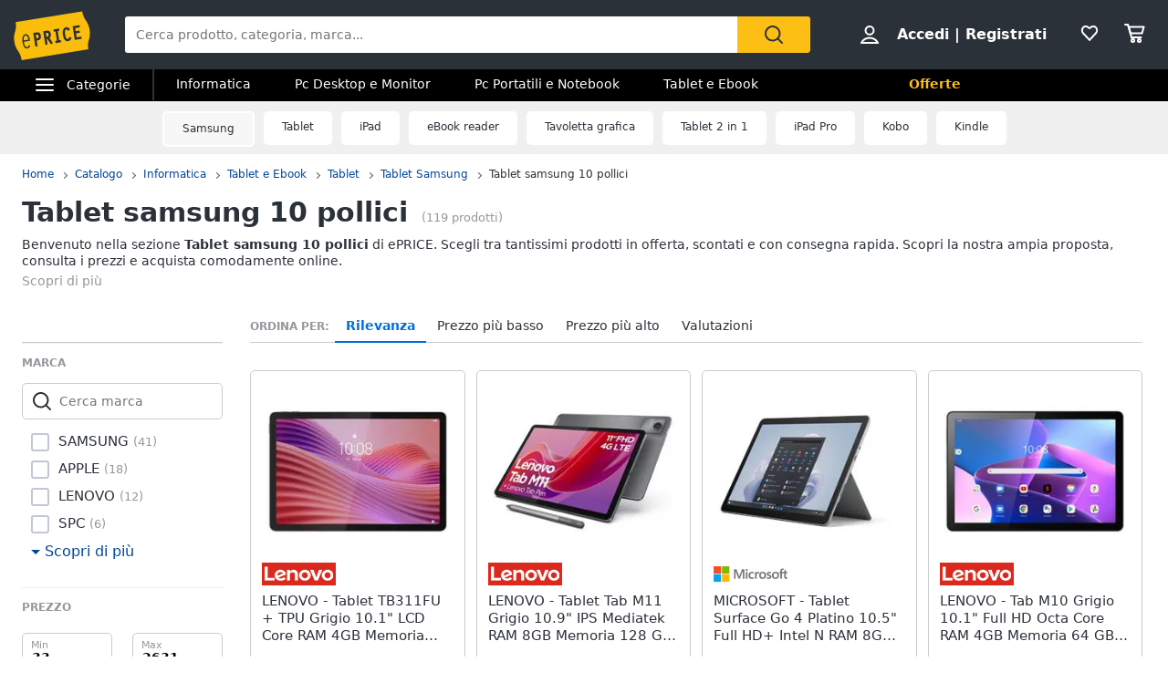

--- FILE ---
content_type: text/html; charset=utf-8
request_url: https://www.eprice.it/pr/tablet-samsung-10-pollici
body_size: 105992
content:

      <!DOCTYPE html>
      <html lang="it">
        <head>
           
        <!-- Google Tag Manager -->
        <script>(function(w,d,s,l,i){w[l]=w[l]||[];w[l].push({'gtm.start':
          new Date().getTime(),event:'gtm.js'});var f=d.getElementsByTagName(s)[0],
          j=d.createElement(s),dl=l!='dataLayer'?'&l='+l:'';j.async=true;j.src=
          'https://www.googletagmanager.com/gtm.js?id='+i+dl;
          f.parentNode.insertBefore(j,f);
          })(window,document,'script','dataLayer','GTM-WXK85VH');
        </script>
        <!-- // Google Tag Manager -->
        
          
        <!--  ADV  -->
        <link rel="dns-prefetch preconnect" href="https://ads.talkscreativity.com">
        <link rel="dns-prefetch preconnect" href="https://www.googletagservices.com">
        <link rel="dns-prefetch preconnect" href="https://securepubads.g.doubleclick.net">
        <link rel="dns-prefetch preconnect" href="https://googleads.g.doubleclick.net">
        <link rel="dns-prefetch preconnect" href="https://tpc.googlesyndication.com">
        <link rel="dns-prefetch preconnect" href="https://pagead2.googlesyndication.com">
        <link rel="preload" href="https://www.googletagservices.com/tag/js/gpt.js" as="script">
        <link rel="preload" href="https://pagead2.googlesyndication.com/pagead/js/adsbygoogle.js" as="script">        
        <script async="async" src="https://www.googletagservices.com/tag/js/gpt.js"></script>        
        <!--  // ADV  -->        
        
          
      <script
        defer
        data-domain="eprice.it"
        src="https://plausible.io/js/script.file-downloads.hash.outbound-links.pageview-props.revenue.tagged-events.js"
      ></script>
      <script>
        window.plausible =
          window.plausible ||
          function () {
            ;(window.plausible.q = window.plausible.q || []).push(arguments)
          }
      </script>
      
          <title data-react-helmet="true">Tablet samsung 10 pollici: prezzi e offerte su ePRICE</title>
          <meta data-react-helmet="true" name="description" content="Scopri su ePRICE la sezione Tablet samsung 10 pollici e acquista online. Trova i migliori prezzi e le offerte in corso. Consegna rapida e pagamento sicuro."/><meta data-react-helmet="true" name="robots" content="INDEX,FOLLOW"/><meta data-react-helmet="true" property="og:title" content="Tablet samsung 10 pollici: prezzi e offerte su ePRICE"/><meta data-react-helmet="true" property="og:description" content="Scopri su ePRICE la sezione Tablet samsung 10 pollici e acquista online. Trova i migliori prezzi e le offerte in corso. Consegna rapida e pagamento sicuro."/>
          <link data-react-helmet="true" rel="canonical" href="https://www.eprice.it/pr/tablet-samsung-10-pollici"/><link data-react-helmet="true" rel="prev" href="https://www.eprice.it/pr/tablet-samsung-10-pollici"/><link data-react-helmet="true" rel="next" href="https://www.eprice.it/pr/tablet-samsung-10-pollici?pp=2"/>
          <meta charSet="utf-8" />
          <meta name="viewport" content="width=device-width, initial-scale=1.0, maximum-scale=1.0, user-scalable=0" />
          <meta name="google" content="notranslate" />
          <link rel="shortcut icon" href="https://images.eprice.it/layout/images//mobile/ico_menu/favicon.ico" type="image/x-icon">
          
        <link rel="preconnect" href="https://cs.iubenda.com/">
        <link rel="preconnect" href="https://cdn.iubenda.com/">
        <script type="text/javascript">
          var _iub = _iub || [];
          _iub.csConfiguration = {
            "askConsentAtCookiePolicyUpdate": true,
            "enableRemoteConsent": true,
            "perPurposeConsent": true,
            "promptToAcceptOnBlockedElements": true,
            "siteId": 3661441,
            "gdprAppliesGlobally": false,
            "cookiePolicyId": 39594455,
            "lang": "it",
            "banner": {
              "acceptButtonColor": "#FDBF14",
              "acceptButtonDisplay": true,
              "backgroundOverlay": true,
              "closeButtonDisplay": false,
              "customizeButtonColor": "#212121",
              "customizeButtonDisplay": true,
              "explicitWithdrawal": true,
              "fontSizeBody": "13px",
              "listPurposes": true,
              "logo": null,
              "ownerName": "ePRICE IT",
              "position": "bottom",
              "prependOnBody": true,
              "rejectButtonColor": "#212121",
              "rejectButtonDisplay": true,
              "showTitle": false,
              "acceptButtonCaption": "Accetta e chiudi",
              "customizeButtonCaption": "Opzioni cookie",
              "rejectButtonCaption": "Continua senza accettare"
            }
          }
        </script>
        <script type="text/javascript" src="//cs.iubenda.com/sync/3661441.js"></script>
        <script type="text/javascript" src="//cdn.iubenda.com/cs/iubenda_cs.js" charset="UTF-8" async></script>
        
          
          <link rel="preload" href="//static.eprice.it/assets/prd/listing/dist/main.bee2b98c227f45432c6d.css" as="style" />
<link rel="preload" href="//static.eprice.it/assets/prd/listing/dist/eprice_it-web-templates-algolia.64df530a94126a093b86.css" as="style" />
<link rel="preload" href="//static.eprice.it/assets/prd/listing/dist/966.6dd437b633a88ad1a50b.css" as="style" />
<link rel="preload" href="//static.eprice.it/assets/prd/listing/dist/views-Product.fbcd8153078a290d841b.css" as="style" />
<link rel="preload" href="//static.eprice.it/assets/prd/listing/dist/eprice_it-web-components-breadcrumb.5e0de59a63461fc67194.css" as="style" />
<link rel="preload" href="//static.eprice.it/assets/prd/listing/dist/eprice_it-web-components-filter-active.0ae89add3d1683fe4ec3.css" as="style" />
<link rel="preload" href="//static.eprice.it/assets/prd/listing/dist/eprice_it-web-components-filter-list.88faa77f976666b870ba.css" as="style" />
<link rel="preload" href="//static.eprice.it/assets/prd/listing/dist/eprice_it-web-components-navigation-sort.6fdeff96fa4289b6a58c.css" as="style" />
<link rel="preload" href="//static.eprice.it/assets/prd/listing/dist/eprice_it-web-components-paginator.090aaf836133aa1c2f8a.css" as="style" />
<link rel="preload" href="//static.eprice.it/assets/prd/listing/dist/eprice_it-web-components-links-borded.5ea59dbbd33af2bae2cc.css" as="style" />
          <link data-chunk="main" rel="stylesheet" href="//static.eprice.it/assets/prd/listing/dist/main.bee2b98c227f45432c6d.css">
<link data-chunk="eprice_it-web-templates-algolia" rel="stylesheet" href="//static.eprice.it/assets/prd/listing/dist/eprice_it-web-templates-algolia.64df530a94126a093b86.css">
<link data-chunk="views-Product" rel="stylesheet" href="//static.eprice.it/assets/prd/listing/dist/966.6dd437b633a88ad1a50b.css">
<link data-chunk="views-Product" rel="stylesheet" href="//static.eprice.it/assets/prd/listing/dist/views-Product.fbcd8153078a290d841b.css">
<link data-chunk="eprice_it-web-components-breadcrumb" rel="stylesheet" href="//static.eprice.it/assets/prd/listing/dist/eprice_it-web-components-breadcrumb.5e0de59a63461fc67194.css">
<link data-chunk="eprice_it-web-components-filter-active" rel="stylesheet" href="//static.eprice.it/assets/prd/listing/dist/eprice_it-web-components-filter-active.0ae89add3d1683fe4ec3.css">
<link data-chunk="eprice_it-web-components-filter-list" rel="stylesheet" href="//static.eprice.it/assets/prd/listing/dist/eprice_it-web-components-filter-list.88faa77f976666b870ba.css">
<link data-chunk="eprice_it-web-components-navigation-sort" rel="stylesheet" href="//static.eprice.it/assets/prd/listing/dist/eprice_it-web-components-navigation-sort.6fdeff96fa4289b6a58c.css">
<link data-chunk="eprice_it-web-components-paginator" rel="stylesheet" href="//static.eprice.it/assets/prd/listing/dist/eprice_it-web-components-paginator.090aaf836133aa1c2f8a.css">
<link data-chunk="eprice_it-web-components-links-borded" rel="stylesheet" href="//static.eprice.it/assets/prd/listing/dist/eprice_it-web-components-links-borded.5ea59dbbd33af2bae2cc.css">

          <meta name="theme-color" content="#000000" />

          <meta name="apple-itunes-app" content="app-id=929989869" />
          <meta name="google-play-app" content="app-id=it.eprice.mobileapp" />
          <link rel="apple-touch-icon" href="https://images.eprice.it/layout/images/app/512x512-logo-eprice.jpg" />
          <link rel="android-touch-icon" href="https://images.eprice.it/layout/images/app/512x512-logo-eprice.jpg" />
        </head>
        <body className="tkst1">
          <div id="root"><script type="application/ld+json">{"@context":"https://schema.org","@type":"WebSite","url":"https://www.eprice.it/","potentialAction":{"@type":"SearchAction","target":"https://www.eprice.it/sa/?qs={search_term_string}&meta=searchbox","query-input":"required name=search_term_string"}}</script><script type="application/ld+json">{"@context":"https://schema.org","@type":"Organization","url":"https://www.eprice.it","logo":"https://images.eprice.it/layout/images/logo.png"}</script><header class="ep_SiteHeader"><div style="display:none"><div></div></div><div class="ep_headerTop"><div class="ep_icoBurger" role="presentation"><div class="ep_icoBurger_inner"></div></div><a href="/" class="ep_contLogo"><svg class="ep_logoEprice " width="65" height="42" viewBox="0 0 65 42"><g fill="none" fill-rule="evenodd"><path fill="#FBBD0B" d="M58.384.53L2.24 9.652c1.286 8.01-2.387 8.606-1.101 16.615 1.286 8.01 4.96 7.413 6.245 15.422l56.145-9.12c-1.287-8.009 2.387-8.605 1.1-16.614C63.343 7.944 59.67 8.54 58.384.53"></path><path fill="#2B3139" d="M56.406 14.037l-.282-1.838-5.839.985 1.76 11.486 5.84-.986-.282-1.84-3.957.667-.514-3.356 3.265-.55-.282-1.841-3.265.551-.4-2.61 3.956-.668zm-8.778 8.027l-.175.439a3.145 3.145 0 0 1-.528.907c-.222.251-.466.412-.742.459a.994.994 0 0 1-.842-.223c-.766-.577-1.2-2.49-1.336-3.502-.106-.684-.237-1.773-.125-2.672.055-.45.17-.843.344-1.11.178-.267.38-.424.733-.489.285-.046.518.014.754.155.232.142.455.374.643.646l.271.392 1.47-1.278-.256-.34c-.735-1.005-1.826-1.697-3.172-1.462-.753.124-1.352.478-1.774.969-.634.738-.88 1.724-.96 2.708-.077.987.019 1.992.144 2.806.167 1.077.475 2.462 1.127 3.576.327.555.745 1.05 1.294 1.375.545.326 1.215.465 1.963.338l.011-.001c1.351-.227 2.244-1.263 2.718-2.452l.159-.394-.371-.183-1.35-.664zm-13.182-4.32l1.379-.233 1.197 7.806-1.379.234.282 1.84 4.657-.787-.282-1.84-1.396.235-1.196-7.805 1.395-.236-.283-1.839-4.656.786.282 1.84zm-4.558 3.586c-.139.263-.319.396-.658.462l-1.076.181-.473-3.087.83-.14c.465-.078.776-.022.98.127.207.15.398.45.496 1.077.102.658.036 1.115-.1 1.38zm1.874.404c.234-.668.262-1.4.154-2.11-.161-1.055-.65-1.825-1.26-2.284-.611-.458-1.323-.619-1.951-.514l-3.188.539 1.761 11.485 1.883-.318-.724-4.72.452-.077 3.149 4.676 1.559-1.133-2.802-4.172a2.98 2.98 0 0 0 .967-1.372zm-10.32.97c-.146.274-.347.43-.715.507l-1.005.18-.473-3.082.754-.126c.488-.083.822-.015 1.047.148.225.162.414.463.505 1.042.095.606.03 1.052-.113 1.33zm-1.706-4.364l-2.65.448 1.76 11.485 1.883-.317-.724-4.72 1.106-.188a2.774 2.774 0 0 0 1.946-1.296c.433-.707.591-1.638.427-2.705-.149-.987-.563-1.78-1.233-2.259-.667-.479-1.538-.614-2.515-.448zM10.526 20.985c1.55-.265 2.248 1.797 2.579 3.417l-4.075.735c-.138-1.655-.05-3.858 1.496-4.152m1.412 9.755c-1.954.353-2.562-2.976-2.78-4.495l4.134-.746 1.12-.2c-.33-2.314-1.266-5.885-4.028-5.415v-.002a.07.07 0 0 0-.015.003c-.006 0-.011.001-.017.003-2.754.526-2.645 4.246-2.314 6.56.33 2.303 1.271 5.895 4.057 5.393 1.219-.22 2.032-1.19 2.5-2.404l-.976-.504c-.298.789-.848 1.658-1.68 1.807"></path></g></svg></a><div class="ep_headerRight ep_vContCenter"><section class="ep_userBox ep_vContCenter undefined" role="presentation"><svg class="ep_icoUser ep_a_hideMobile" width="24" height="24" fill="none" viewBox="0 0 24 24"><path d="M3.02439 21C3.01758 21 3.0104 20.9996 3.00308 20.9989L3.00029 20.9947C3.00011 20.9918 3 20.9888 3 20.9855C3 20.9821 3.00012 20.9789 3.00031 20.9759L3.01958 20.9414C4.89569 17.5793 8.37056 15.5604 12 15.5604C15.6294 15.5604 19.1043 17.5793 20.9804 20.9414L20.9966 20.9704C20.9961 20.9706 20.9957 20.9708 20.9953 20.971C20.9559 20.9905 20.9121 21 20.878 21H3.02439ZM12.0002 11.8212C9.51893 11.8212 7.5368 9.84437 7.5368 7.41062C7.5368 4.97687 9.51893 3 12.0002 3C14.4815 3 16.4636 4.97687 16.4636 7.41062C16.4636 9.84437 14.4815 11.8212 12.0002 11.8212Z" stroke="#2A3139" stroke-width="2"></path></svg><strong><a href="/pgr/accedi" class="ep_actionLink">Accedi</a><span class="ep_a_hideMobile"><span class="ep_pipe">|</span><a href="/pgr/registrati" class="ep_actionLink">Registrati</a></span></strong></section><a href="/pgr/preferiti" class="ep_wishBox"><svg class="ep_icoWish ep_icoWish " width="24" height="24" fill="none" viewBox="0 0 24 24"><path d="M5.12648 6.02927L5.1407 6.01464C5.83986 5.28052 6.8122 4.92499 7.83323 4.92499C8.99935 4.92499 10.1465 5.35397 11.0258 6.27714L11.2758 6.53964C11.6316 6.91326 12.2132 6.95483 12.6186 6.63562L12.9519 6.37312C12.9893 6.34368 13.0245 6.3116 13.0574 6.27714C13.8727 5.42108 15.0294 4.92499 16.1666 4.92499C17.1876 4.92499 18.1599 5.28052 18.8591 6.01464L18.8733 6.02927C20.5633 7.73278 20.5849 10.6227 18.9314 12.4346L11.9999 19.88L5.06514 12.4311C5.05793 12.4233 5.0506 12.4157 5.04314 12.4082C3.36582 10.7175 3.4104 7.75908 5.12648 6.02927Z" stroke="#2A3139" stroke-width="2" stroke-linecap="round" stroke-linejoin="round"></path></svg></a><a href="/pgr/carrello" class="ep_cartBox"><svg class="ep_icoCart " width="25" height="24" fill="none" viewBox="0 0 25 24"><circle cx="10.5" cy="20.5" r="1.5" stroke="#2A3139" stroke-width="2" stroke-linejoin="round"></circle><circle cx="17.5" cy="20.5" r="1.5" stroke="#2A3139" stroke-width="2" stroke-linejoin="round"></circle><path d="M22.5 5.5H6L8 12.5H20.5L22.5 5.5Z" stroke="#2A3139" stroke-width="2" stroke-linecap="round" stroke-linejoin="round"></path><path d="M2 3H5" stroke="#2A3139" stroke-width="2" stroke-linecap="round" stroke-linejoin="round"></path><path d="M5 3L9 17" stroke="#2A3139" stroke-width="2" stroke-linecap="round" stroke-linejoin="round"></path><path d="M9 17H19.5" stroke="#2A3139" stroke-width="2" stroke-linecap="round" stroke-linejoin="round"></path></svg></a></div><form class="ep_siteSearch" action="/sa/"><div class="ep_rootAutoComplete"><input type="text" placeholder="Cerca prodotto, categoria, marca..." name="qs" autoComplete="off" value=""/></div><button class="ep_contIcoSearch ep_vContCenter" type="submit"><svg class="ep_icoSearch " width="24" height="24" viewBox="0 0 24 24"><path d="M21.727 20.448l-4.187-4.201c1.184-1.553 1.912-3.47 1.912-5.389 0-2.374-.91-4.566-2.549-6.21C15.174 2.913 12.99 2 10.714 2c-2.275 0-4.55.913-6.188 2.557-3.368 3.38-3.368 8.95 0 12.329 1.729 1.735 3.913 2.557 6.188 2.557 1.912 0 3.823-.64 5.37-1.918l4.187 4.201c.182.183.455.274.728.274.273 0 .546-.091.728-.274.364-.274.364-.913 0-1.278zM5.982 15.516c-2.64-2.648-2.64-6.94 0-9.498C7.165 4.74 8.894 4.01 10.714 4.01c1.82 0 3.459.73 4.733 2.01 1.274 1.278 2.002 2.922 2.002 4.748 0 1.827-.728 3.47-2.002 4.749-2.64 2.648-6.917 2.648-9.465 0z"></path></svg></button></form></div><div class="ep_subHeader"><div class="ep_linkCatCont"><div class="ep_linkCategorie ep_vContCenter ep_a_hideMobile" role="presentation"><div class="ep_icoBurger"><div class="ep_icoBurger_inner"></div></div><span>Categorie</span></div><section id="ep_menuPanel"><span class="ep_mask" role="presentation"></span><nav class="ep_menuRoot"><div class="ep_step" style="margin-left:-100%"><div class="ep_topMenuPanel"><a href="/pgr/accedi" class="ep_actionLink">Accedi</a><a href="/pgr/registrati" class="ep_actionLink">Registrati</a><div class="ep_contBtn"><a href="/pgr/offerte" class="ep_btn v_transparent ep_a_white">Offerte</a></div><span class="ep_closeMenuPanel" role="presentation"><svg class="ep_icoClose " width="24" height="24" viewBox="0 0 24 24"><path fill="#2A3139" fill-rule="evenodd" d="M6.697 4.575c-.39-.39-1.119-.295-1.627.213-.507.507-.602 1.235-.212 1.626l5.633 5.632L5 17.5c-.355.355-.367 1.276.141 1.783.508.508 1.207.632 1.562.277l5.65-5.65 5.233 5.232c.39.39 1.119.295 1.627-.212.507-.508.602-1.236.212-1.627l-5.233-5.232 5.368-5.368c.355-.355.23-1.054-.277-1.562s-1.207-.631-1.562-.276l-5.386 5.35-5.638-5.64z" clip-rule="evenodd"></path></svg></span></div><ul class="ep_menuListCat"><li class="ep_showSubMenu " role="presentation"><svg class="ep_icoElettrodomestici ep_ico" width="32" height="32" viewBox="0 0 32 32"><path d="M23.3899 9C23.9422 9 24.3899 8.55228 24.3899 8C24.3899 7.44772 23.9422 7 23.3899 7C22.8376 7 22.3899 7.44772 22.3899 8C22.3899 8.55228 22.8376 9 23.3899 9Z" fill="#95989C"></path><path d="M20 9C20.5523 9 21 8.55228 21 8C21 7.44772 20.5523 7 20 7C19.4477 7 19 7.44772 19 8C19 8.55228 19.4477 9 20 9Z" fill="#95989C"></path><path fill-rule="evenodd" clip-rule="evenodd" d="M26 4H6V28H26V4ZM4 2V30H28V2H4Z" fill="#95989C"></path><path fill-rule="evenodd" clip-rule="evenodd" d="M16 23C18.2091 23 20 21.2091 20 19C20 16.7909 18.2091 15 16 15C13.7909 15 12 16.7909 12 19C12 21.2091 13.7909 23 16 23ZM16 25C19.3137 25 22 22.3137 22 19C22 15.6863 19.3137 13 16 13C12.6863 13 10 15.6863 10 19C10 22.3137 12.6863 25 16 25Z" fill="#95989C"></path><path d="M8 8C8 7.44772 8.44772 7 9 7H13C13.5523 7 14 7.44772 14 8V8C14 8.55228 13.5523 9 13 9H9C8.44772 9 8 8.55228 8 8V8Z" fill="#95989C"></path></svg>Elettrodomestici</li><li class="ep_showSubMenu ep_active" role="presentation"><svg class="ep_icoInformatica ep_ico" width="33" height="32" viewBox="0 0 33 32"><path fill-rule="evenodd" clip-rule="evenodd" d="M27 8H7V20H27V8ZM5 6V22H29V6H5Z" fill="#95989C"></path><path fill-rule="evenodd" clip-rule="evenodd" d="M2 24L32 24V26L2 26V24Z" fill="#95989C"></path></svg>Informatica</li><li class="ep_showSubMenu " role="presentation"><svg class="ep_icoTelefonia ep_ico" width="33" height="32" viewBox="0 0 33 32"><path fill-rule="evenodd" clip-rule="evenodd" d="M24.3 3.82858H10.3L10.3 27.8286H24.3V3.82858ZM10.3 1.82858C9.19548 1.82858 8.30005 2.72401 8.30005 3.82858V27.8286C8.30005 28.9332 9.19548 29.8286 10.3 29.8286H24.3C25.4046 29.8286 26.3 28.9332 26.3 27.8286V3.82858C26.3 2.72401 25.4046 1.82858 24.3 1.82858H10.3Z" fill="#95989C"></path><path d="M19 24C19 25.1046 18.1046 26 17 26C15.8954 26 15 25.1046 15 24C15 22.8954 15.8954 22 17 22C18.1046 22 19 22.8954 19 24Z" fill="#95989C"></path></svg>Telefonia</li><li class="ep_showSubMenu " role="presentation"><svg class="ep_icoAudio ep_ico" width="33" height="32" viewBox="0 0 33 32"><path fill-rule="evenodd" clip-rule="evenodd" d="M29 5H5V21H29V5ZM3 3V23H31V3H3Z" fill="#95989C"></path><path fill-rule="evenodd" clip-rule="evenodd" d="M18 22L18 26L16 26L16 22L18 22Z" fill="#95989C"></path><path fill-rule="evenodd" clip-rule="evenodd" d="M8 26L26 26V28L8 28V26Z" fill="#95989C"></path></svg>Tv e Home Cinema</li><li class="ep_showSubMenu " role="presentation"><svg class="ep_icoMenuDefault ep_ico" width="32" height="32" viewBox="0 0 32 32"><path fill-rule="evenodd" clip-rule="evenodd" d="M10.9502 13.2985L16.5018 15.2964L22.052 13.2985L29 15.7981L16.5011 20.2919L4.00216 15.7981L10.9502 13.2985ZM10.9501 14.8927L8.43451 15.7977L16.5011 18.6979L24.5677 15.7977L22.0521 14.8927L16.5019 16.8906L10.9501 14.8927ZM16.5 12.4004L8.43082 9.49727L16.5 6.59413L24.5692 9.49727L16.5 12.4004ZM16.5 13.9945L29 9.49727L16.5 5L4 9.49727L16.5 13.9945ZM29 22.5027L22.0574 20.0062L16.5014 22.004L10.9455 20.0062L4.00288 22.5027L16.5014 26.9995L16.5 27H16.5029L16.5014 26.9995L29 22.5027ZM16.5014 25.4054L24.5682 22.5031L22.0574 21.6002L16.5014 23.598L10.9455 21.6002L8.43472 22.5031L16.5014 25.4054ZM16.5 20.2915L16.5011 20.2919L16.5025 20.2914L16.5 20.2915Z" fill="#95989C"></path></svg>Smart home</li><li class="ep_showSubMenu " role="presentation"><svg class="ep_icoVideogiochi ep_ico" width="32" height="32" viewBox="0 0 32 32"><path fill-rule="evenodd" clip-rule="evenodd" d="M3.13692 15.1631C3.76052 12.4348 6.18745 10.5 8.98607 10.5H23.901C26.761 10.5 29.2235 12.5188 29.7844 15.3233L31.1773 22.2875C31.9753 26.2774 28.9235 30 24.8545 30C22.1207 30 19.684 28.276 18.7741 25.698L17.5562 22.2473C17.3982 21.7995 16.9749 21.5 16.5 21.5C16.0251 21.5 15.6018 21.7995 15.4437 22.2473L14.2632 25.592C13.331 28.2335 10.8342 30 8.03303 30C3.78991 30 0.646785 26.0574 1.59226 21.9209L3.13692 15.1631ZM8.98607 12.5C7.12032 12.5 5.50237 13.7899 5.08664 15.6087L3.54197 22.3666C2.88271 25.2509 5.07436 28 8.03303 28C9.98627 28 11.7272 26.7683 12.3773 24.9264L13.5578 21.5817C13.998 20.3342 15.1771 19.5 16.5 19.5C17.8228 19.5 19.0019 20.3342 19.4422 21.5817L20.6601 25.0324C21.2878 26.8108 22.9686 28 24.8545 28C27.6614 28 29.7666 25.4321 29.2161 22.6797L27.8233 15.7155C27.4493 13.8458 25.8077 12.5 23.901 12.5H8.98607Z" fill="#95989C"></path><path fill-rule="evenodd" clip-rule="evenodd" d="M13.2531 2.00067C13.3436 2.00098 13.4263 2.00126 13.5 2.00126L23.3332 2.00126V4.00126L13.5 4.00126C13.4208 4.00126 13.3349 4.00102 13.2433 4.00077C12.4342 3.99854 11.1753 3.99507 10.0697 4.14249C9.44577 4.22568 8.96274 4.34649 8.66237 4.49193C8.58051 4.53157 8.53019 4.56306 8.50057 4.58491C8.50494 4.897 8.53381 5.07454 8.56755 5.17762C8.59197 5.2522 8.60923 5.26384 8.62533 5.2747C8.62623 5.2753 8.62713 5.27591 8.62803 5.27653C8.67366 5.30782 8.80542 5.37468 9.13153 5.42584C9.4535 5.47635 9.89288 5.50126 10.5 5.50126H17.8332V11H15.8332V7.50126H10.5C9.85712 7.50126 9.2965 7.47618 8.82159 7.40168C8.35083 7.32783 7.88884 7.19469 7.49697 6.92598C6.61253 6.31951 6.5 5.33778 6.5 4.50126C6.5 3.52608 7.21563 2.97034 7.79076 2.69185C8.38101 2.40605 9.11673 2.25186 9.80533 2.16004C11.057 1.99315 12.4579 1.99794 13.2531 2.00067ZM8.46305 4.62006C8.46198 4.61991 8.46509 4.6148 8.47556 4.60518C8.46935 4.61539 8.46411 4.62021 8.46305 4.62006Z" fill="#95989C"></path><path d="M23.8333 16C23.8333 16.5523 23.3855 17 22.8333 17C22.281 17 21.8333 16.5523 21.8333 16C21.8333 15.4477 22.281 15 22.8333 15C23.3855 15 23.8333 15.4477 23.8333 16Z" fill="#95989C"></path><path fill-rule="evenodd" clip-rule="evenodd" d="M22.8333 15.2C22.3915 15.2 22.0333 15.5582 22.0333 16C22.0333 16.4418 22.3915 16.8 22.8333 16.8C23.2751 16.8 23.6333 16.4418 23.6333 16C23.6333 15.5582 23.2751 15.2 22.8333 15.2ZM21.6333 16C21.6333 15.3373 22.1706 14.8 22.8333 14.8C23.496 14.8 24.0333 15.3373 24.0333 16C24.0333 16.6628 23.496 17.2 22.8333 17.2C22.1706 17.2 21.6333 16.6628 21.6333 16Z" fill="#95989C"></path><path d="M23.8333 20C23.8333 20.5523 23.3855 21 22.8333 21C22.281 21 21.8333 20.5523 21.8333 20C21.8333 19.4477 22.281 19 22.8333 19C23.3855 19 23.8333 19.4477 23.8333 20Z" fill="#95989C"></path><path fill-rule="evenodd" clip-rule="evenodd" d="M22.8333 19.2C22.3915 19.2 22.0333 19.5582 22.0333 20C22.0333 20.4418 22.3915 20.8 22.8333 20.8C23.2751 20.8 23.6333 20.4418 23.6333 20C23.6333 19.5582 23.2751 19.2 22.8333 19.2ZM21.6333 20C21.6333 19.3373 22.1706 18.8 22.8333 18.8C23.496 18.8 24.0333 19.3373 24.0333 20C24.0333 20.6628 23.496 21.2 22.8333 21.2C22.1706 21.2 21.6333 20.6628 21.6333 20Z" fill="#95989C"></path><path d="M20.8333 17C21.3855 17 21.8333 17.4477 21.8333 18C21.8333 18.5523 21.3855 19 20.8333 19C20.281 19 19.8333 18.5523 19.8333 18C19.8333 17.4477 20.281 17 20.8333 17Z" fill="#95989C"></path><path fill-rule="evenodd" clip-rule="evenodd" d="M20.0333 18C20.0333 18.4418 20.3915 18.8 20.8333 18.8C21.2751 18.8 21.6333 18.4418 21.6333 18C21.6333 17.5582 21.2751 17.2 20.8333 17.2C20.3915 17.2 20.0333 17.5582 20.0333 18ZM20.8333 19.2C20.1706 19.2 19.6333 18.6628 19.6333 18C19.6333 17.3373 20.1706 16.8 20.8333 16.8C21.496 16.8 22.0333 17.3373 22.0333 18C22.0333 18.6628 21.496 19.2 20.8333 19.2Z" fill="#95989C"></path><path d="M24.8333 17C25.3855 17 25.8333 17.4477 25.8333 18C25.8333 18.5523 25.3855 19 24.8333 19C24.281 19 23.8333 18.5523 23.8333 18C23.8333 17.4477 24.281 17 24.8333 17Z" fill="#95989C"></path><path fill-rule="evenodd" clip-rule="evenodd" d="M24.0333 18C24.0333 18.4418 24.3915 18.8 24.8333 18.8C25.2751 18.8 25.6333 18.4418 25.6333 18C25.6333 17.5582 25.2751 17.2 24.8333 17.2C24.3915 17.2 24.0333 17.5582 24.0333 18ZM24.8333 19.2C24.1706 19.2 23.6333 18.6628 23.6333 18C23.6333 17.3373 24.1706 16.8 24.8333 16.8C25.496 16.8 26.0333 17.3373 26.0333 18C26.0333 18.6628 25.496 19.2 24.8333 19.2Z" fill="#95989C"></path><path fill-rule="evenodd" clip-rule="evenodd" d="M9.83325 15C10.3855 15 10.8333 15.4477 10.8333 16L10.8333 20C10.8333 20.5523 10.3855 21 9.83325 21C9.28097 21 8.83325 20.5523 8.83325 20L8.83325 16C8.83325 15.4477 9.28097 15 9.83325 15Z" fill="#95989C"></path><path fill-rule="evenodd" clip-rule="evenodd" d="M6.83325 18C6.83325 17.4477 7.28097 17 7.83325 17H11.8333C12.3855 17 12.8333 17.4477 12.8333 18C12.8333 18.5523 12.3855 19 11.8333 19H7.83325C7.28097 19 6.83325 18.5523 6.83325 18Z" fill="#95989C"></path></svg>Videogiochi</li><li class="ep_showSubMenu " role="presentation"><svg class="ep_icoAudio ep_ico" width="32" height="32" viewBox="0 0 32 32"><path d="M25.9211 15.1803C25.75 10.0984 21.3707 6 16 6C10.6293 6 6.25 10.0984 6.07895 15.1803C4.33366 15.3443 3 16.7544 3 18.459V22.7213C3 24.5246 4.53947 26 6.42105 26H10.1842V15.1803H8.81579C8.98684 11.5403 12.1339 8.62295 16 8.62295C19.8661 8.62295 23.0132 11.5405 23.1842 15.1803H21.8158V26H25.5789C27.4605 26 29 24.5246 29 22.7213V18.459C29 16.7544 27.6663 15.3443 25.9211 15.1803ZM7.44737 23.377H6.42105C6.04419 23.377 5.73684 23.0825 5.73684 22.7213V18.459C5.73684 18.0978 6.0442 17.8033 6.42105 17.8033H7.44737V23.377ZM26.2632 22.7213C26.2632 23.0825 25.9558 23.377 25.5789 23.377H24.5526V17.8033H25.5789C25.9558 17.8033 26.2632 18.0978 26.2632 18.459V22.7213Z" fill="#95989C"></path></svg>Audio e musica</li><li class="ep_showSubMenu " role="presentation"><svg class="ep_icoClima ep_ico" width="33" height="32" viewBox="0 0 33 32"><path fill-rule="evenodd" clip-rule="evenodd" d="M20 13H2V11H20V13Z" fill="#95989C"></path><path d="M24 12C24 12.5523 23.5523 13 23 13C22.4477 13 22 12.5523 22 12C22 11.4477 22.4477 11 23 11C23.5523 11 24 11.4477 24 12Z" fill="#95989C"></path><path d="M28 12C28 12.5523 27.5523 13 27 13C26.4477 13 26 12.5523 26 12C26 11.4477 26.4477 11 27 11C27.5523 11 28 11.4477 28 12Z" fill="#95989C"></path><path fill-rule="evenodd" clip-rule="evenodd" d="M3 6H30V15H27.7323C28.6032 15.5106 29.3444 16.1947 29.8996 17H30H32V15V6V4H30H3H1V6V15V17H3H18.1004C18.6556 16.1947 19.3968 15.5106 20.2677 15H3V6Z" fill="#95989C"></path><path d="M28.3537 17.8538L27.6462 17.1463L25.2925 19.5H24.5V18.7075L26.8537 16.3538L26.1462 15.6463L24.5 17.2925V15H23.5V17.2925L21.8538 15.6463L21.1463 16.3538L23.5 18.7075V19.5H22.7075L20.3538 17.1463L19.6463 17.8538L21.2925 19.5H19V20.5H21.2925L19.6463 22.1462L20.3538 22.8537L22.7075 20.5H23.5V21.2925L21.1463 23.6462L21.8538 24.3537L23.5 22.7075V25H24.5V22.7075L26.1462 24.3537L26.8537 23.6462L24.5 21.2925V20.5H25.2925L27.6462 22.8537L28.3537 22.1462L26.7075 20.5H29V19.5H26.7075L28.3537 17.8538Z" fill="#95989C"></path></svg>Clima</li><li class="ep_showSubMenu " role="presentation"><svg class="ep_icoArredo ep_ico" width="32" height="32" viewBox="0 0 32 32"><path fill="#95989C" d="M32,15.4c-0.2-2-1.8-3.5-3.7-3.6h-0.2V9.7c0-2.1-1.6-3.7-3.6-3.7H7.6c-2,0-3.6,1.7-3.6,3.7v2.1H3.7 c-1.9,0.1-3.5,1.6-3.7,3.6c-0.2,1.6,0.7,3.2,2.1,3.9v2.1c0,1.2,0.7,2.3,1.8,2.8V26c0,0.6,0.4,1,1,1c0.5,0,1-0.5,1-1v-1.5h20.1v1.4 c0,0.6,0.4,1,1,1c0.5,0,1-0.5,1-1v-1.7c1.1-0.5,1.8-1.6,1.8-2.8v-2.1C31.3,18.6,32.1,17,32,15.4z M5.9,9.7C5.9,8.8,6.7,8,7.6,8h16.8 c0.4,0,0.9,0.2,1.2,0.5c0.3,0.3,0.5,0.8,0.5,1.2v2.8c-0.2,0.1-0.4,0.3-0.5,0.5c-0.4,0.4-0.7,0.8-0.9,1.3H7.3 c-0.2-0.5-0.5-0.9-0.9-1.3c-0.2-0.2-0.3-0.3-0.5-0.5L5.9,9.7z M24.4,16.3v2H7.6v-2H24.4z M28.6,17.6c-0.4,0.1-0.8,0.5-0.8,1v2.8 c0,0.6-0.4,1-1,1H5.1c-0.5,0-1-0.5-1-1v-2.8c0-0.5-0.3-0.9-0.8-1c-0.9-0.2-1.5-1.1-1.4-2c0.1-0.9,0.8-1.7,1.7-1.7h0.1 c0.5,0,0.9,0.2,1.3,0.5c0.4,0.3,0.6,0.8,0.6,1.3v3.5c0,0.6,0.5,1,1,1h18.8c0.5,0,1-0.5,1-1v-3.5c0-0.5,0.2-1,0.6-1.3 c0.3-0.4,0.8-0.6,1.3-0.5c0.9,0,1.7,0.8,1.7,1.7C30.1,16.5,29.5,17.4,28.6,17.6z"></path></svg>Arredo</li><li class="ep_showSubMenu " role="presentation"><svg class="ep_icoBrico ep_ico" width="33" height="32" viewBox="0 0 33 32"><path fill-rule="evenodd" clip-rule="evenodd" d="M1 9.35715C1 8.80486 1.44772 8.35715 2 8.35715L7.77778 8.35715C8.33006 8.35715 8.77778 8.80486 8.77778 9.35715C8.77778 9.90943 8.33006 10.3571 7.77778 10.3571L2 10.3571C1.44772 10.3571 1 9.90943 1 9.35715Z" fill="#95989C"></path><path fill-rule="evenodd" clip-rule="evenodd" d="M12.9285 8.07144H10.6428C9.97212 8.07144 9.42847 8.6151 9.42847 9.28573C9.42847 9.95636 9.97212 10.5 10.6428 10.5H12.9285V8.07144ZM10.6428 6.07144C8.86755 6.07144 7.42847 7.51053 7.42847 9.28573C7.42847 11.0609 8.86755 12.5 10.6428 12.5H14.9285V6.07144H10.6428Z" fill="#95989C"></path><path fill-rule="evenodd" clip-rule="evenodd" d="M13.3333 6C13.3333 4.89543 14.2287 4 15.3333 4H29.9999C31.1045 4 31.9999 4.89543 31.9999 6V12.2949C31.9999 13.3995 31.1045 14.2949 29.9999 14.2949L28.467 14.2949L31.9999 19.1931V27.4286H21.6666V23.2713L24.5738 20.1363L20.2402 14.2949H15.3333C14.2287 14.2949 13.3333 13.3995 13.3333 12.2949V6ZM29.9999 6H15.3333V12.2949H21.2468L27.1696 20.2785L23.6666 24.0559V25.4286H29.9999V19.8391L26.8449 15.4649C25.8908 14.1421 26.836 12.2949 28.467 12.2949H29.9999V6Z" fill="#95989C"></path><path fill-rule="evenodd" clip-rule="evenodd" d="M18.2144 16.7857C18.2144 16.2334 18.6621 15.7857 19.2144 15.7857L22.5477 15.7857C23.1 15.7857 23.5477 16.2334 23.5477 16.7857C23.5477 17.338 23.1 17.7857 22.5477 17.7857H19.2144C18.6621 17.7857 18.2144 17.338 18.2144 16.7857Z" fill="#95989C"></path></svg>Brico e Giardinaggio</li><li class="ep_showSubMenu " role="presentation"><svg class="ep_icoSalute ep_ico" width="32" height="32" fill="none" viewBox="0 0 32 32"><path d="M15.2307 30H1.71511C1.3218 30 1 29.6705 1 29.2677V7.29798C1 6.12626 1.92964 5.17424 3.07382 5.17424H13.872C15.0161 5.17424 15.9458 6.12626 15.9458 7.29798V29.2677C15.9458 29.6705 15.624 30 15.2307 30ZM2.43022 28.5353H14.5156V7.29798C14.5156 6.93182 14.2295 6.63889 13.872 6.63889H3.07382C2.71626 6.63889 2.43022 6.93182 2.43022 7.29798V28.5353Z" fill="#95989C"></path><path d="M12.549 6.67551H4.86159C4.46828 6.67551 4.14648 6.34596 4.14648 5.94318V1.73232C4.14648 1.32955 4.46828 1 4.86159 1H12.549C12.9423 1 13.2641 1.32955 13.2641 1.73232V5.94318C13.2641 6.34596 12.9423 6.67551 12.549 6.67551ZM5.5767 5.21086H11.8339V2.46465H5.5767V5.21086Z" fill="#95989C"></path><path d="M15.2307 23.8851H1.71511C1.3218 23.8851 1 23.5556 1 23.1528V12.1313C1 11.7285 1.3218 11.399 1.71511 11.399H15.2307C15.624 11.399 15.9458 11.7285 15.9458 12.1313V23.1528C15.9458 23.5556 15.624 23.8851 15.2307 23.8851ZM2.43022 22.4205H14.5156V12.8636H2.43022V22.4205Z" fill="#95989C"></path><path d="M8.47292 20.3333C8.07961 20.3333 7.75781 20.0038 7.75781 19.601V15.6831C7.75781 15.2803 8.07961 14.9508 8.47292 14.9508C8.86623 14.9508 9.18803 15.2803 9.18803 15.6831V19.5644C9.18803 20.0038 8.86623 20.3333 8.47292 20.3333Z" fill="#95989C"></path><path d="M10.368 18.3561H6.5779C6.18459 18.3561 5.86279 18.0265 5.86279 17.6237C5.86279 17.221 6.18459 16.8914 6.5779 16.8914H10.368C10.7613 16.8914 11.0831 17.221 11.0831 17.6237C11.0831 18.0265 10.7613 18.3561 10.368 18.3561Z" fill="#95989C"></path><path d="M31.2849 30H18.699C18.3057 30 17.9839 29.6705 17.9839 29.2677V22.6402C17.9839 20.2235 19.1638 17.9899 21.1304 16.6717V13.596C21.1304 13.1932 21.4522 12.8636 21.8455 12.8636H28.1384C28.5318 12.8636 28.8536 13.1932 28.8536 13.596V16.6717C30.7844 17.9899 32 20.2601 32 22.6402V29.2677C32 29.6705 31.6782 30 31.2849 30ZM19.4141 28.5354H30.5341V22.6402C30.5341 20.6263 29.4614 18.7222 27.7451 17.697C27.5306 17.5505 27.3876 17.3308 27.3876 17.0745V14.3283H22.5606V17.0745C22.5606 17.3308 22.4176 17.5871 22.203 17.697C20.4868 18.7222 19.4141 20.5897 19.4141 22.6402V28.5354Z" fill="#95989C"></path><path d="M30.3195 13.4861C30.1407 13.4861 29.962 13.4129 29.8189 13.2664L27.8166 11.2159H21.8455C21.4522 11.2159 21.1304 10.8864 21.1304 10.4836C21.1304 10.0808 21.4522 9.75127 21.8455 9.75127H28.1384C28.3172 9.75127 28.496 9.8245 28.639 9.97096L30.8559 12.2412C31.1419 12.5341 31.1419 12.9735 30.8559 13.2664C30.7128 13.4129 30.4983 13.4861 30.3195 13.4861Z" fill="#95989C"></path><path d="M24.992 14.3283C24.5987 14.3283 24.2769 13.9987 24.2769 13.596V10.4836C24.2769 10.0808 24.5987 9.75127 24.992 9.75127C25.3853 9.75127 25.7071 10.0808 25.7071 10.4836V13.596C25.7071 13.9987 25.3853 14.3283 24.992 14.3283Z" fill="#95989C"></path><path d="M27.316 25.3497H22.6677C22.2744 25.3497 21.9526 25.0202 21.9526 24.6174V22.3472C21.9526 21.9444 22.2744 21.6149 22.6677 21.6149H27.2802C27.6735 21.6149 27.9953 21.9444 27.9953 22.3472V24.6174C28.0311 25.0202 27.7093 25.3497 27.316 25.3497ZM23.3829 23.8851H26.5651V23.0795H23.3829V23.8851Z" fill="#95989C"></path></svg>Salute e igiene</li><li class="ep_showSubMenu " role="presentation"><svg class="ep_icoBeauty ep_ico" width="32" height="32" viewBox="0 0 32 32"><path d="M16,20.3c-4.6,0-8.4-4.1-8.4-9.1s3.8-9.1,8.4-9.1c4.6,0,8.4,4.1,8.4,9.1S20.6,20.3,16,20.3z M16,4.1
              c-3.5,0-6.4,3.2-6.4,7.1s2.9,7.1,6.4,7.1c3.5,0,6.4-3.2,6.4-7.1S19.5,4.1,16,4.1z" fill="#95989C"></path><path d="M16,24.5c-6.8,0-12.3-6-12.3-13.4h2c0,6.3,4.6,11.4,10.3,11.4s10.3-5.1,10.3-11.4h2
              C28.3,18.5,22.8,24.5,16,24.5z" fill="#95989C"></path><rect x="15" y="23.5" width="2" height="5.4" fill="#95989C"></rect><rect x="11.4" y="27.9" width="8.9" height="2" fill="#95989C"></rect></svg>Beauty</li><li class="ep_showSubMenu " role="presentation"><svg class="ep_icoGiocattoli ep_ico" width="32" height="32" fill="none" viewBox="0 0 32 32"><path fill-rule="evenodd" clip-rule="evenodd" d="M2.91725 23.7574L2.0639 25.8024L2.06362 25.8022C1.90081 26.1942 2.06081 26.6545 2.42572 26.8323C6.71762 28.935 11.2862 30 16.0021 30C20.7165 30 25.2851 28.9335 29.5784 26.8323C29.9391 26.6561 30.0991 26.1957 29.9363 25.8037L29.0815 23.7588C29.0029 23.5704 28.8584 23.4245 28.6801 23.3516C28.5005 23.2802 28.304 23.2863 28.13 23.3714C27.5335 23.6646 26.93 23.9304 26.3222 24.1781C26.5903 20.0443 25.9868 17.899 25.3215 16.439C26.3054 16.3722 27.2078 15.6869 27.6163 14.6326C28.21 13.1013 28.6268 9.80428 28.3054 6.4983L28.7616 6.31903C28.951 6.24457 29.1026 6.08809 29.1812 5.88602C29.2584 5.68397 29.2542 5.45605 29.1686 5.25855C28.109 2.79575 25.2864 1.50132 22.4596 2.17893C20.0738 2.75028 17.525 4.94078 17.525 9.37118C17.525 10.6808 17.6709 11.5529 17.8323 12.2092H12.0443C11.0506 12.2092 10.2421 13.0813 10.2351 14.1554C8.54825 14.6856 5.66817 17.0604 5.39168 24.0598C4.88078 23.8456 4.37269 23.6161 3.86884 23.3685C3.69483 23.2834 3.49552 23.2758 3.31867 23.3487C3.14041 23.4232 2.99585 23.5691 2.91725 23.7574ZM6.81227 24.6129C7.60661 24.8969 8.40799 25.14 9.21777 25.3481C9.789 22.5678 11.754 20.4133 14.2552 19.7163V16.1338H12.0461C11.5689 16.1338 11.1352 15.9287 10.811 15.599C9.79623 15.7525 6.95281 17.5027 6.81227 24.6129ZM10.6226 25.6704C11.1827 22.9795 13.3876 21.0272 15.9995 21.0272C18.6116 21.0272 20.8166 22.9797 21.378 25.6704C19.6149 26.0229 17.82 26.2022 15.9995 26.2022C14.1791 26.2022 12.384 26.0244 10.6226 25.6704ZM16.3069 16.1351V19.4882C16.2791 19.4866 16.2514 19.4846 16.2236 19.4826C16.1488 19.4773 16.0739 19.4719 15.9982 19.473C15.932 19.473 15.867 19.4773 15.802 19.4817C15.765 19.4841 15.728 19.4866 15.6908 19.4882V16.1351H16.3069ZM12.0444 13.7665H17.8985C18.1063 13.7665 18.2747 13.9489 18.2747 14.1722C18.2747 14.3956 18.1049 14.5779 17.8985 14.5779L12.0444 14.5794C11.8394 14.5794 11.671 14.3971 11.671 14.1737C11.671 13.9489 11.8381 13.7665 12.0444 13.7665ZM26.9077 7.04366C27.1294 9.86813 26.7982 12.7197 26.2901 14.0294L26.2903 14.029C26.0278 14.7066 25.451 14.9466 25.013 14.8828C24.5948 14.8221 24.293 14.4954 24.1527 13.9758C24.1246 13.8619 24.0979 13.7464 24.0839 13.6249C24.0197 13.0794 23.8416 12.6646 23.685 12.2999L23.6825 12.294L23.6823 12.2935C23.4536 11.7635 23.2727 11.3442 23.4158 10.4693C23.4846 10.0469 23.2249 9.64281 22.8333 9.56836C22.4432 9.4924 22.0698 9.77501 22.001 10.1989C21.7794 11.5579 22.113 12.3311 22.381 12.9523L22.3814 12.9533C22.5176 13.2663 22.6228 13.514 22.6593 13.8193C22.6593 13.8224 22.6593 13.8254 22.6607 13.8285C22.6733 13.9378 22.6902 14.0427 22.7098 14.143C22.7159 14.1756 22.7233 14.2066 22.7307 14.2372C22.7336 14.2494 22.7365 14.2615 22.7393 14.2736C22.7443 14.2938 22.7488 14.3143 22.7533 14.3347C22.7603 14.3665 22.7673 14.3981 22.7758 14.4286C22.94 15.053 23.2207 15.5772 23.5141 16.1226C24.3057 17.592 25.2839 19.4087 24.8348 24.7325C24.1541 24.9665 23.4678 25.1716 22.7758 25.3494C22.2059 22.5662 20.2394 20.4119 17.7383 19.7175V16.135H17.8927L17.8941 16.1366C18.8949 16.1366 19.7075 15.2569 19.7075 14.1736C19.7075 13.6282 19.6107 13.2028 19.4928 12.7865L20.0738 12.589C20.4514 12.4599 20.6619 12.0238 20.544 11.6136C20.4247 11.2034 20.0219 10.9755 19.643 11.1047L19.1054 11.2885C19.0535 10.9923 19.0128 10.6459 18.9875 10.2432L19.7833 10.3359C19.81 10.3389 19.8366 10.3405 19.8619 10.3405C20.224 10.3405 20.5356 10.0457 20.5749 9.64613C20.6184 9.21924 20.3321 8.83484 19.9377 8.78926L18.9903 8.67835C19.0226 8.2788 19.0816 7.89744 19.1672 7.53585L19.9798 7.9825C20.0851 8.04024 20.196 8.06759 20.3054 8.06759C20.5679 8.06759 20.8191 7.9126 20.9469 7.64216C21.1265 7.25929 20.9862 6.79136 20.6325 6.59689L19.7034 6.08489C19.8844 5.74609 20.0963 5.43919 20.3377 5.16116L20.8879 6.02869C21.0269 6.24747 21.2514 6.36598 21.4802 6.36598C21.6219 6.36598 21.7623 6.32192 21.8872 6.22924C22.2142 5.98615 22.297 5.50152 22.0725 5.14752L21.4788 4.21318C21.7932 4.02934 22.1357 3.88501 22.502 3.77562L22.6704 4.87406C22.7294 5.25541 23.0339 5.52584 23.3792 5.52584C23.4171 5.52584 23.4578 5.52281 23.4971 5.51521C23.8873 5.4438 24.1525 5.04421 24.088 4.62034L23.9266 3.56445C25.3427 3.56293 26.6621 4.16458 27.4368 5.18403L26.0936 5.7082C25.7203 5.85405 25.5266 6.29919 25.6613 6.70334C25.7666 7.01935 26.0431 7.21685 26.3378 7.21685C26.4192 7.21685 26.5021 7.20318 26.5821 7.17128L26.9077 7.04366ZM28.3266 25.7266C24.4121 27.5284 20.2691 28.443 15.9996 28.4431C11.7286 28.4431 7.58543 27.5299 3.67224 25.7266L3.9347 25.0991C7.76776 26.863 11.8225 27.7578 15.9994 27.7578C20.1778 27.7578 24.2326 26.8645 28.0642 25.0991L28.3266 25.7266ZM24.8179 10.0796C24.8179 11.1173 26.2551 11.1173 26.2551 10.0796C26.2551 9.04191 24.8179 9.04191 24.8179 10.0796Z" fill="#95989C"></path></svg>Giocattoli</li><li class="ep_showSubMenu " role="presentation"><svg class="ep_icoInfanzia ep_ico" width="32" height="32" fill="none" viewBox="0 0 32 32"><path d="M18.3,19.5c-0.3,0-0.5-0.1-0.7-0.3l-4.7-4.7c-0.2-0.2-0.3-0.4-0.3-0.7s0.1-0.5,0.3-0.7l0.2-0.2 c1.2-1.2,2-2.8,2.2-4.6c0.2-1.7,1-3.2,2.3-4.4c1.4-1.3,3.2-2,5.1-2c1.9,0,3.7,0.7,5,1.9c1.5,1.4,2.4,3.3,2.5,5.4 c0,2.1-0.7,4-2.2,5.5c-1.2,1.2-2.7,1.9-4.3,2.1c-1.7,0.2-3.3,1-4.5,2.2L19,19.2C18.8,19.4,18.5,19.5,18.3,19.5L18.3,19.5z M14.9,13.7l3.4,3.4c1.4-1.2,3.2-2,5.1-2.3c1.2-0.2,2.3-0.7,3.1-1.6c1.1-1.1,1.6-2.5,1.6-4c0-1.5-0.7-2.9-1.8-3.9 c-1-0.9-2.3-1.4-3.7-1.4c-1.4,0-2.8,0.5-3.8,1.5c-0.9,0.9-1.5,2-1.7,3.2C16.9,10.5,16.1,12.3,14.9,13.7z" fill="#95989C"></path><path d="M20,26.9c-0.9,0-1.7-0.3-2.4-1L6.1,14.4c-1.3-1.3-1.3-3.4,0-4.7c1.3-1.3,3.5-1.3,4.7,0l11.5,11.5 c1.3,1.3,1.3,3.4,0,4.7C21.7,26.5,20.9,26.9,20,26.9z M8.5,10.7c-0.4,0-0.7,0.1-1,0.4C7,11.6,7,12.4,7.5,13L19,24.5 c0.5,0.5,1.4,0.5,1.9,0c0.5-0.5,0.5-1.4,0-1.9L9.4,11.1C9.2,10.8,8.8,10.7,8.5,10.7z" fill="#95989C"></path><path d="M10,25.6c-1,0-1.9-0.4-2.6-1.1c-1.4-1.4-1.4-3.7,0-5.1l2.5-2.5c0.4-0.4,1-0.4,1.4,0l3.7,3.7 c0.2,0.2,0.3,0.4,0.3,0.7s-0.1,0.5-0.3,0.7l-2.5,2.5C11.9,25.2,11,25.6,10,25.6z M10.7,19l-1.8,1.8c-0.6,0.6-0.6,1.7,0,2.3 c0.6,0.6,1.7,0.6,2.3,0l1.8-1.8L10.7,19z" fill="#95989C"></path><path d="M6,30.1c-1.1,0-2.1-0.4-2.9-1.2c-1.6-1.6-1.6-4.2,0-5.8c0.8-0.8,1.8-1.2,2.9-1.2s2.1,0.4,2.9,1.2 c1.6,1.6,1.6,4.2,0,5.8C8.1,29.7,7.1,30.1,6,30.1z M6,23.9c-0.6,0-1.1,0.2-1.5,0.6c-0.8,0.8-0.8,2.2,0,3c0.8,0.8,2.2,0.8,3,0 c0.8-0.8,0.8-2.2,0-3C7.1,24.1,6.5,23.9,6,23.9z" fill="#95989C"></path></svg>Prima infanzia</li><li class="ep_showSubMenu " role="presentation"><svg class="ep_icoFoto ep_ico" width="32" height="32" fill="none" viewBox="0 0 32 32"><path fill-rule="evenodd" clip-rule="evenodd" d="M12.1667 5C11.6145 5 11.1667 5.44772 11.1667 6V9H4.16675C3.61446 9 3.16675 9.44772 3.16675 10V24C3.16675 24.5523 3.61446 25 4.16675 25H28.1667C28.719 25 29.1667 24.5523 29.1667 24V10C29.1667 9.44772 28.719 9 28.1667 9H21.1667V6C21.1667 5.44772 20.719 5 20.1667 5H12.1667ZM9.16675 6C9.16675 4.34315 10.5099 3 12.1667 3H20.1667C21.8236 3 23.1667 4.34315 23.1667 6V7H28.1667C29.8236 7 31.1667 8.34315 31.1667 10V24C31.1667 25.6569 29.8236 27 28.1667 27H4.16675C2.5099 27 1.16675 25.6569 1.16675 24V10C1.16675 8.34315 2.50989 7 4.16675 7H9.16675V6Z" fill="#95989C"></path><path fill-rule="evenodd" clip-rule="evenodd" d="M16.1667 14C14.5099 14 13.1667 15.3431 13.1667 17C13.1667 18.6569 14.5099 20 16.1667 20C17.8236 20 19.1667 18.6569 19.1667 17C19.1667 15.3431 17.8236 14 16.1667 14ZM11.1667 17C11.1667 14.2386 13.4053 12 16.1667 12C18.9282 12 21.1667 14.2386 21.1667 17C21.1667 19.7614 18.9282 22 16.1667 22C13.4053 22 11.1667 19.7614 11.1667 17Z" fill="#95989C"></path><path fill-rule="evenodd" clip-rule="evenodd" d="M23.1667 12C23.1667 11.4477 23.6145 11 24.1667 11H26.1667C26.719 11 27.1667 11.4477 27.1667 12C27.1667 12.5523 26.719 13 26.1667 13H24.1667C23.6145 13 23.1667 12.5523 23.1667 12Z" fill="#95989C"></path></svg>Fotografia</li><li class="ep_showSubMenu " role="presentation"><svg class="ep_icoCucina ep_ico" width="33" height="32" viewBox="0 0 33 32"><path d="M12.2152 17.7564L15.4379 14.5337L7.38116 6.477C5.53961 8.31854 5.53961 11.1959 7.38116 13.0375L12.2152 17.7564ZM19.9266 15.6847C21.6531 16.4904 24.1852 15.9149 26.0267 14.0734C28.2136 11.8865 28.674 8.77892 26.9475 7.05248C25.2211 5.32604 22.1135 5.78642 19.9266 7.97325C18.0851 9.81479 17.5096 12.2318 18.3153 14.0734L7.15096 25.2377L8.76231 26.849L16.704 18.9074L24.6456 26.849L26.2569 25.2377L18.3153 17.296L19.9266 15.6847Z" fill="#95989C"></path></svg>Casalinghi</li><li class="ep_showSubMenu " role="presentation"><svg class="ep_icoAbbigliamento ep_ico" width="32" height="32" viewBox="0 0 32 32"><path d="M3.23613 20.0039L15.0322 13.0411V11.8555C15.0322 10.5113 16.499 9.92722 16.499 9.92722C17.4483 9.46457 17.363 8.46707 17.363 8.46707C17.363 7.29567 16.3141 6.92052 15.8471 6.92052C15.0618 6.92052 14.2918 7.35584 14.2108 8.35115C14.0839 9.91302 12.3143 9.51601 12.3143 8.26147C12.3143 7.07693 13.396 4.99779 15.8613 4.99779C18.5268 4.99779 19.2924 7.6042 19.2924 8.42779C19.2924 9.04905 19.194 9.62325 18.8101 10.2784C18.1582 11.3919 16.8544 11.5669 16.8544 12.3041V13.0412L28.771 20.0303C29.9467 20.7249 30.1589 22.2014 29.9041 23.0972C29.6558 23.9667 28.7841 25.0025 27.2145 25.0025H27.2113H4.93586C3.17931 25.0025 2.37759 23.9951 2.13026 23.1256C1.87542 22.2298 1.87542 20.8419 3.23604 20.0042L3.23613 20.0039ZM4.90849 23.0478H27.1794C27.9045 23.0762 28.3519 22.0601 27.6355 21.6128L16.0177 14.8292L4.46018 21.5831C3.74268 22.0906 4.13205 23.0454 4.90863 23.0476L4.90849 23.0478Z" fill="#95989C"></path></svg>Abbigliamento</li><li class="ep_showSubMenu " role="presentation"><svg class="ep_icoSport ep_ico" width="33" height="32" viewBox="0 0 33 32"><path d="M17 4C10.3718 4 5 9.3718 5 16C4.99883 22.627 10.3718 27.9988 17 28C23.6282 28 29.0012 22.6282 29 15.9988C29.0012 9.3706 23.627 4 17 4ZM25.1306 21.8065L23.449 20.5842L19.3675 23.5503L20.012 25.5354C19.0604 25.8366 18.0491 26.0007 16.9991 26.0007C15.9491 26.0007 14.9377 25.8366 13.9874 25.5366L14.6331 23.5503L10.5504 20.5842L8.86988 21.8053C7.71206 20.1881 7.02182 18.2158 7.00424 16.0807L9.08783 16.0796L10.6464 11.282L8.96711 10.0609C10.1765 8.42728 11.8663 7.17571 13.834 6.51817L14.4785 8.49982H19.5221L20.1655 6.51934C22.1342 7.17676 23.824 8.42833 25.0336 10.062L23.3531 11.2831L24.9117 16.0807H26.9965C26.98 18.2171 26.2886 20.188 25.1308 21.8065L25.1306 21.8065Z" fill="#95989C"></path><path d="M14.4605 12.5512L12.9031 17.3488L16.9837 20.3136L21.0652 17.3488L19.5066 12.5512H14.4605Z" fill="#95989C"></path></svg>Sport</li><li class="ep_showSubMenu " role="presentation"><svg class="ep_icoAnimali ep_ico" width="32" height="32" viewBox="0 0 32 32"><path d="M10.2065 29.44C11.2959 29.4498 12.3524 29.067 13.1837 28.3616L13.3773 28.1931L13.3762 28.1942C14.1145 27.5828 15.042 27.2481 16.0001 27.2481C16.9583 27.2481 17.8858 27.5828 18.6241 28.1942L18.8198 28.3648C19.6489 29.0692 20.7055 29.4509 21.7937 29.44C24.1562 29.44 26.0802 27.7064 26.0802 25.5757V24.879C26.0649 23.6201 25.5027 22.4312 24.5402 21.6195C23.2255 20.4951 22.1493 19.1181 21.3759 17.5704L20.1269 15.0504C19.405 13.5859 17.7841 12.6398 16.0003 12.6398C14.2164 12.6398 12.5955 13.5859 11.8736 15.0482L11.0555 16.7064V16.7053C9.96175 18.9004 8.59236 20.9467 6.98121 22.7953C6.30526 23.5653 5.92902 24.5518 5.92026 25.5756C5.92026 27.7062 7.84388 29.44 10.2065 29.44ZM8.72009 24.2065C10.4384 22.2301 11.8975 20.0426 13.0634 17.6965L13.8838 16.0384C14.225 15.3482 15.0759 14.8801 16.0002 14.8801C16.9244 14.8801 17.7753 15.3482 18.1166 16.0417L19.3656 18.5617C20.2724 20.3806 21.5324 21.9981 23.0734 23.3217C23.5437 23.7045 23.8237 24.2732 23.8401 24.8792V25.5759C23.8401 26.4717 22.9214 27.2001 21.7937 27.2001C21.2447 27.2067 20.7109 27.0196 20.2865 26.6707L20.0907 26.5001C18.9554 25.5158 17.5029 24.9743 16.0002 24.9743C14.4975 24.9743 13.0448 25.5158 11.9097 26.5001L11.7161 26.6707C11.2906 27.0186 10.7569 27.2067 10.2067 27.2001C9.08674 27.2001 8.16033 26.4717 8.16033 25.5759C8.17017 25.0662 8.37009 24.5773 8.72009 24.2065Z" fill="#95989C"></path><path d="M10.3999 13.76V12.64C10.3999 10.7839 8.89602 9.28 7.03993 9.28C5.18384 9.28 3.67993 10.7839 3.67993 12.64V13.76C3.67993 15.6161 5.18384 17.12 7.03993 17.12C8.89602 17.12 10.3999 15.6161 10.3999 13.76ZM5.91993 13.76V12.64C5.91993 12.0209 6.42088 11.52 7.03993 11.52C7.65898 11.52 8.15993 12.0209 8.15993 12.64V13.76C8.15993 14.379 7.65898 14.88 7.03993 14.88C6.42088 14.88 5.91993 14.379 5.91993 13.76Z" fill="#95989C"></path><path d="M19.3599 7.04V5.92C19.3599 4.06391 17.856 2.56 15.9999 2.56C14.1438 2.56 12.6399 4.06391 12.6399 5.92V7.04C12.6399 8.89609 14.1438 10.4 15.9999 10.4C17.856 10.4 19.3599 8.89609 19.3599 7.04ZM14.8799 7.04V5.92C14.8799 5.30094 15.3809 4.8 15.9999 4.8C16.619 4.8 17.1199 5.30094 17.1199 5.92V7.04C17.1199 7.65905 16.619 8.16 15.9999 8.16C15.3809 8.16 14.8799 7.65905 14.8799 7.04Z" fill="#95989C"></path><path d="M28.3199 12.64V11.52C28.3199 9.6639 26.816 8.16 24.9599 8.16C23.1038 8.16 21.5999 9.6639 21.5999 11.52V12.64C21.5999 14.4961 23.1038 16 24.9599 16C26.816 16 28.3199 14.4961 28.3199 12.64ZM26.0799 12.64C26.0799 13.259 25.579 13.76 24.9599 13.76C24.3409 13.76 23.8399 13.259 23.8399 12.64V11.52C23.8399 10.9009 24.3409 10.4 24.9599 10.4C25.579 10.4 26.0799 10.9009 26.0799 11.52V12.64Z" fill="#95989C"></path></svg>Animali</li><li class="ep_showSubMenu " role="presentation"><svg class="ep_icoMotori ep_ico" width="32" height="32" fill="none" viewBox="0 0 32 32"><path d="M9.98947 20.2093C9.79471 20.2064 9.60564 20.2842 9.46775 20.4225C9.32843 20.5609 9.25024 20.7497 9.25024 20.9471C9.25024 21.1446 9.32843 21.3348 9.46775 21.4732C9.60564 21.6115 9.79471 21.6879 9.98947 21.685H22.0088C22.2036 21.6879 22.3912 21.6115 22.5305 21.4732C22.6684 21.3348 22.7466 21.1446 22.7466 20.9471C22.7466 20.7497 22.6684 20.5609 22.5305 20.4225C22.3912 20.2842 22.2036 20.2064 22.0088 20.2093H9.98947Z" fill="#95989C"></path><path d="M9.98947 17.053C9.79471 17.0501 9.60564 17.1265 9.46775 17.2649C9.32843 17.4047 9.25024 17.5935 9.25024 17.7909C9.25024 17.9883 9.32843 18.1771 9.46775 18.3169C9.60564 18.4553 9.79471 18.5317 9.98947 18.5288H22.0088C22.2036 18.5317 22.3912 18.4553 22.5305 18.3169C22.6684 18.1771 22.7466 17.9883 22.7466 17.7909C22.7466 17.5935 22.6684 17.4047 22.5305 17.2649C22.3912 17.1265 22.2036 17.0501 22.0088 17.053H9.98947Z" fill="#95989C"></path><path d="M6.30463 5.37106C6.20512 5.40133 6.1113 5.45177 6.03311 5.52094C5.95493 5.59012 5.89095 5.67514 5.84831 5.7717L3.8254 10.2465C3.24967 10.0332 2.66397 9.84589 2.01571 9.89775C1.57503 9.93234 1.09309 10.137 0.756203 10.5203C0.430661 10.8907 0.231642 11.3735 0.103686 11.9773C-0.0939143 12.5192 0.00843946 13.1187 0.262903 13.5251C0.530162 13.9502 0.90119 14.2212 1.25802 14.433C1.47268 14.5613 1.69018 14.6665 1.89063 14.753C1.67171 15.2631 1.45421 15.8453 1.25802 16.3872C0.948115 17.2418 0.710712 17.9682 0.710712 17.9682C0.68228 18.0561 0.669487 18.1483 0.675172 18.2406C0.740566 19.4872 0.676594 21.5524 0.874195 22.9187V27.8775C0.874195 27.9741 0.892676 28.0706 0.929636 28.16C0.966596 28.2493 1.02062 28.3315 1.08743 28.3992C1.15424 28.467 1.23527 28.5217 1.32341 28.5592C1.41155 28.5966 1.5068 28.6154 1.60204 28.6154H5.77589C5.87114 28.6154 5.96639 28.5966 6.05452 28.5592C6.14266 28.5217 6.22369 28.4669 6.2905 28.3992C6.35732 28.3315 6.41134 28.2493 6.4483 28.16C6.48526 28.0706 6.50374 27.9741 6.50374 27.8775V25.6308C9.26301 25.9896 12.7188 26.0963 15.9942 26.0775H16.0027C19.2794 26.0963 22.7353 25.9896 25.4931 25.6308V27.8775C25.4931 27.9741 25.5116 28.0706 25.5486 28.16C25.5855 28.2493 25.6395 28.3315 25.7064 28.3992C25.7732 28.4669 25.8542 28.5217 25.9423 28.5592C26.0305 28.5966 26.1257 28.6154 26.221 28.6154H30.3948C30.4901 28.6154 30.5853 28.5966 30.6734 28.5592C30.7616 28.5217 30.8426 28.4669 30.9094 28.3992C30.9762 28.3315 31.0303 28.2493 31.0672 28.16C31.1042 28.0706 31.1227 27.9741 31.1227 27.8775V22.9187C31.3231 21.551 31.2591 19.4858 31.3217 18.2376C31.3259 18.1468 31.3146 18.0546 31.2861 17.9681C31.2861 17.9681 31.0487 17.2418 30.7403 16.3872C30.5441 15.8453 30.328 15.2631 30.1076 14.7529C30.3067 14.6664 30.5242 14.5612 30.7388 14.4344C31.0957 14.2226 31.4667 13.9516 31.7354 13.5265C31.9913 13.1215 32.0936 12.5206 31.8974 11.9787C31.7681 11.3749 31.5705 10.8906 31.2435 10.5217C30.9066 10.1383 30.4247 9.9337 29.984 9.89913C29.3358 9.84869 28.7501 10.036 28.1743 10.2479L26.1514 5.77307C26.1087 5.67796 26.0448 5.59149 25.9666 5.52231C25.8884 5.45314 25.7946 5.40126 25.6951 5.37243C18.8587 3.8304 13.9101 3.27556 6.30625 5.37243L6.30463 5.37106ZM24.9685 6.69982L27.1307 11.4816C27.1677 11.5637 27.2203 11.6401 27.2843 11.7035C27.3482 11.7669 27.425 11.8174 27.5074 11.8534C27.5899 11.8894 27.6795 11.9096 27.769 11.9125C27.8586 11.9168 27.9481 11.901 28.0334 11.8707C28.8565 11.5781 29.5659 11.3447 29.8715 11.3692C30.0251 11.3807 30.0649 11.398 30.1587 11.5032C30.2511 11.6084 30.389 11.8592 30.4857 12.339C30.4956 12.3866 30.5098 12.4342 30.5283 12.4788C30.5923 12.6316 30.5795 12.6186 30.5098 12.7296C30.4402 12.8406 30.2468 13.015 30.0038 13.1591C29.5176 13.4473 28.912 13.6159 28.912 13.6159C28.8039 13.6448 28.703 13.6981 28.6191 13.7716C28.5353 13.8451 28.4685 13.9387 28.4244 14.044C28.3817 14.1477 28.3618 14.263 28.3689 14.3754C28.3761 14.4878 28.4087 14.5988 28.4642 14.6968C28.6845 15.0859 29.0755 16.0644 29.3754 16.8945C29.6 17.5142 29.7848 18.0648 29.8645 18.304C29.8048 19.676 29.8375 21.6748 29.6839 22.7124C29.6811 22.7282 29.6782 22.7455 29.6768 22.7614C29.6683 22.7988 29.6384 22.868 29.4991 22.9848C29.3442 23.1145 29.0684 23.2744 28.6931 23.42C27.9439 23.7125 26.818 23.9604 25.486 24.142C22.822 24.5037 19.3193 24.6176 16.004 24.5988H15.9954C12.6831 24.6176 9.18021 24.5037 6.51483 24.142C5.18279 23.9604 4.0555 23.7125 3.30774 23.42C2.93388 23.273 2.65664 23.1145 2.50172 22.9848C2.36241 22.868 2.33255 22.7988 2.32402 22.7614C2.32118 22.7426 2.31976 22.7253 2.31549 22.7066C2.16623 21.6647 2.19893 19.673 2.13637 18.3023C2.21598 18.063 2.40221 17.5125 2.62542 16.8943C2.92537 16.0642 3.31629 15.0856 3.53665 14.6951C3.59209 14.5971 3.62479 14.4861 3.63047 14.3737C3.63758 14.2613 3.61768 14.1475 3.57503 14.0437C3.53238 13.9399 3.46415 13.8462 3.38027 13.7727C3.2964 13.6992 3.19547 13.6459 3.08743 13.6171C3.08743 13.6171 2.48182 13.4485 1.99565 13.1603C1.75256 13.0161 1.56065 12.8418 1.491 12.7308C1.42134 12.6198 1.40855 12.6342 1.47252 12.4815C1.49242 12.4353 1.50663 12.3878 1.51658 12.3402C1.61325 11.8618 1.74972 11.611 1.84355 11.5044C1.93595 11.3992 1.97718 11.3819 2.13071 11.3703C2.43635 11.3458 3.14573 11.5793 3.96882 11.8719C4.05411 11.9021 4.14367 11.9165 4.23323 11.9137C4.32279 11.9093 4.41235 11.8906 4.4948 11.8546C4.57725 11.8185 4.6526 11.7681 4.71799 11.7047C4.78196 11.6413 4.83456 11.5663 4.87152 11.4828L7.03374 6.701C13.2718 5.20939 18.4646 4.96874 24.9712 6.701L24.9685 6.69982ZM2.32839 24.6005C2.47197 24.6711 2.62408 24.736 2.78188 24.798C3.42159 25.0473 4.18357 25.2447 5.04647 25.4032V27.1384H2.32839V24.6005ZM29.6668 24.6005V27.1384H26.9487V25.4033C27.8116 25.2433 28.575 25.0473 29.2133 24.798C29.3725 24.736 29.5232 24.6697 29.6668 24.6005V24.6005Z" fill="#95989C"></path><path d="M26.0421 16.393C24.6745 16.393 23.55 17.5344 23.55 18.9237C23.55 20.3144 24.6745 21.4572 26.0421 21.4572C27.4111 21.4572 28.537 20.3144 28.537 18.9237C28.537 17.5358 27.4111 16.393 26.0421 16.393ZM26.0421 17.8687C26.625 17.8687 27.0813 18.3313 27.0813 18.9237C27.0813 19.5203 26.625 19.9815 26.0421 19.9815C25.4649 19.9815 25.0057 19.5203 25.0057 18.9237C25.0057 18.3328 25.4635 17.8687 26.0421 17.8687Z" fill="#95989C"></path><path d="M5.9525 16.393C4.58352 16.393 3.46045 17.5358 3.46045 18.9237C3.46045 20.3129 4.58206 21.4572 5.9525 21.4572C7.32147 21.4572 8.44738 20.3144 8.44738 18.9237C8.44738 17.5358 7.32147 16.393 5.9525 16.393ZM5.9525 17.8687C6.53536 17.8687 6.99168 18.3313 6.99168 18.9237C6.99168 19.5203 6.53536 19.9815 5.9525 19.9815C5.36963 19.9815 4.91615 19.5217 4.91615 18.9237C4.91615 18.3313 5.36963 17.8687 5.9525 17.8687Z" fill="#95989C"></path></svg>Motori</li><li class="ep_showSubMenu " role="presentation"><svg class="ep_icoLibri ep_ico" width="32" height="32" fill="none" viewBox="0 0 32 32"><path d="M22.72 2.56H20.48C18.9947 2.56 17.5706 3.14954 16.5206 4.20063C15.4695 5.25063 14.8799 6.67468 14.8799 8.16011V8.18855C13.9163 7.44699 12.7351 7.0434 11.5199 7.0401H4.79993C4.18088 7.0401 3.67993 7.54105 3.67993 8.1601V24.9601C3.67993 25.2576 3.79806 25.542 4.00806 25.752C4.21807 25.962 4.50243 26.0801 4.79993 26.0801H11.5199C13.0457 26.0878 14.3757 27.1225 14.7565 28.6001C14.8844 29.0945 15.3296 29.4401 15.8404 29.4401H16.1597C16.6705 29.4401 17.1157 29.0945 17.2436 28.6001C17.6243 27.1225 18.9543 26.0877 20.4802 26.0801H27.2002C27.4977 26.0801 27.782 25.962 27.992 25.752C28.202 25.542 28.3202 25.2576 28.3202 24.9601V8.1601C28.3202 7.8626 28.202 7.57823 27.992 7.36823C27.782 7.15823 27.4977 7.0401 27.2002 7.0401H23.8402V3.6801C23.8402 3.3826 23.722 3.09823 23.512 2.88823C23.302 2.67823 23.0177 2.5601 22.7202 2.5601L22.72 2.56ZM17.12 8.16C17.12 6.30391 18.624 4.8 20.48 4.8H21.6V19.36H20.48C19.2649 19.3633 18.0836 19.7669 17.12 20.5084V8.16ZM11.52 23.84H5.92004V9.28H11.52C13.3761 9.28 14.88 10.7839 14.88 12.64V24.9796C13.9154 24.2424 12.7341 23.8421 11.52 23.8399V23.84ZM26.08 9.28V23.84H20.48C19.266 23.8422 18.0847 24.2425 17.12 24.9797V24.96C17.12 23.1039 18.624 21.6 20.48 21.6H22.72C23.0175 21.6 23.3019 21.4819 23.5119 21.2719C23.7219 21.0619 23.84 20.7775 23.84 20.48V9.28L26.08 9.28Z" fill="#95989C"></path></svg>Libri, cd e dvd</li><li class="ep_showSubMenu " role="presentation"><svg class="ep_icoFestivita ep_ico" width="32" height="32" fill="none" viewBox="0 0 32 32"><path d="M23.7,21.3c-1.9,0-5-1.9-8-5c-1.8-1.8-3.2-3.6-4.1-5.3c-1.3-2.4-0.9-3.6-0.4-4.2c0.2-0.2,0.7-0.5,1.4-0.5
          c1.9,0,5,1.9,8,5c3.3,3.3,6.2,7.7,4.4,9.4C24.8,21.1,24.4,21.3,23.7,21.3z M12.6,8c-0.2,0-0.3,0-0.3,0.1
          c-0.1,0.1-0.2,0.7,0.6,2.3c0.8,1.5,2.2,3.2,3.8,4.9c3,3,5.7,4.5,6.9,4.5c0.2,0,0.3,0,0.3-0.1c0.4-0.4-0.7-3.4-4.4-7.2
          C16.5,9.6,13.8,8,12.6,8z" fill="#95989C"></path><polygon points="1.3,30.7 11,7.2 12.5,7.8 4.2,27.8 24.2,19.5 24.8,21" fill="#95989C"></polygon><rect x="23.7" y="5.7" transform="matrix(0.7071 0.7071 -0.7071 0.7071 12.504 -15.0676)" width="1.6" height="3.8" fill="#95989C"></rect><rect x="20.3" y="3.1" transform="matrix(0.8661 0.4999 -0.4999 0.8661 5.3157 -9.8726)" width="1.6" height="3.8" fill="#95989C"></rect><rect x="16.4" y="1.5" transform="matrix(0.9659 0.2588 -0.2588 0.9659 1.4563 -4.3305)" width="1.6" height="3.8" fill="#95989C"></rect><rect x="27.8" y="12.9" transform="matrix(0.2588 0.9659 -0.9659 0.2588 35.5432 -16.6711)" width="1.6" height="3.8" fill="#95989C"></rect><rect x="26.2" y="9" transform="matrix(0.4999 0.8661 -0.8661 0.4999 22.9642 -17.9385)" width="1.6" height="3.8" fill="#95989C"></rect><rect x="14.3" y="14.6" width="1.6" height="9.4" fill="#95989C"></rect><rect x="7.8" y="15.2" width="1.6" height="11.3" fill="#95989C"></rect></svg>Festività e ricorrenze</li><li class="ep_showSubMenu " role="presentation"><svg class="ep_icoOfferte ep_ico" width="32" height="32" fill="none" viewBox="0 0 32 32"><path fill="#95989C" d="M16,30.6l-2-4.2l-3.3,3.2L10.4,25l-4.3,1.8l1.4-4.4l-4.6,0.1l2.9-3.6l-4.4-1.6l4-2.3l-3.5-3l4.6-0.7L4.3,7 l4.5,1L8.3,3.4l3.9,2.5l1.2-4.5L16,5.2l2.7-3.8l1.2,4.5l3.9-2.5L23.2,8l4.5-1l-2.2,4.1l4.6,0.7l-3.5,3l4,2.3l-4.4,1.6l2.9,3.6 l-4.6-0.1l1.4,4.4L21.6,25l-0.3,4.6L18,26.4L16,30.6z M14.6,23.6l1.4,3.1l1.4-3.1l2.5,2.4l0.2-3.4l3.1,1.3l-1-3.3l3.4,0.1L23.6,18 l3.2-1.2l-2.9-1.7l2.6-2.2L23,12.4l1.6-3l-3.3,0.7l0.4-3.4l-2.9,1.9L18,5.2L16,8l-2-2.8l-0.9,3.3l-2.9-1.9l0.4,3.4L7.4,9.4l1.6,3 l-3.4,0.5l2.6,2.2l-2.9,1.7L8.4,18l-2.1,2.7l3.4-0.1l-1,3.3l3.1-1.3l0.2,3.4L14.6,23.6z"></path></svg>Promozioni</li></ul><ul class="ep_menuListOther"><li><a href="/pgr/servizi">Servizi</a></li><li><a href="/pgr/assistenza-clienti">Assistenza clienti</a></li><li><a href="/pgr/esci">Esci</a></li></ul></div><div class="ep_step"><div class="ep_backDiv"><div class="ep_backMenu" role="presentation">Vai al menu</div><span class="ep_closeMenuPanel" role="presentation"><svg class="ep_icoClose " width="24" height="24" viewBox="0 0 24 24"><path fill="#2A3139" fill-rule="evenodd" d="M6.697 4.575c-.39-.39-1.119-.295-1.627.213-.507.507-.602 1.235-.212 1.626l5.633 5.632L5 17.5c-.355.355-.367 1.276.141 1.783.508.508 1.207.632 1.562.277l5.65-5.65 5.233 5.232c.39.39 1.119.295 1.627-.212.507-.508.602-1.236.212-1.627l-5.233-5.232 5.368-5.368c.355-.355.23-1.054-.277-1.562s-1.207-.631-1.562-.276l-5.386 5.35-5.638-5.64z" clip-rule="evenodd"></path></svg></span></div><h2 class="ep_titSubMenu"><a href="/catalogo/informatica">Informatica</a></h2><dl><dt><a href="/catalogo/informatica/pc-desktop-e-monitor">Pc Desktop e Monitor</a></dt><dd><a href="/pr/computer-fisso" class="">Computer fisso</a></dd><dd><a href="/pr/monitor" class="">Monitor</a></dd><dd><a href="/pr/pc-tower" class="">PC Tower</a></dd><dd><a href="/pr/imac" class="">iMac</a></dd><dd><a href="/catalogo/informatica/pc-desktop-e-monitor" class="ep_seeAll">Vedi tutti</a></dd></dl><dl><dt><a href="/catalogo/informatica/pc-portatili-e-notebook">Pc Portatili e Notebook</a></dt><dd><a href="/pr/computer-portatile" class="">Computer portatile</a></dd><dd><a href="/pr/macbook" class="">MacBook</a></dd><dd><a href="/pr/pc-portatile-gaming" class="">Pc Portatile Gaming</a></dd><dd><a href="/pr/pc-2-in-1" class="">Pc 2 in 1</a></dd><dd><a href="/catalogo/informatica/pc-portatili-e-notebook" class="ep_seeAll">Vedi tutti</a></dd></dl><dl><dt><a href="/catalogo/informatica/tablet-e-ebook">Tablet e Ebook</a></dt><dd><a href="/pr/tablet" class="">Tablet</a></dd><dd><a href="/pr/ipad" class="">iPad</a></dd><dd><a href="/pr/ebook" class="">eBook reader</a></dd><dd><a href="/pr/tavoletta-grafica" class="">Tavoletta grafica</a></dd><dd><a href="/catalogo/informatica/tablet-e-ebook" class="ep_seeAll">Vedi tutti</a></dd></dl><dl><dt><a href="/catalogo/informatica/componenti-pc">Componenti Pc</a></dt><dd><a href="/pr/software" class="">Software</a></dd><dd><a href="/pr/sistema-operativo" class="">Sistema operativo</a></dd><dd><a href="/pr/processori-intel" class="">Processore Intel</a></dd><dd><a href="/pr/ram" class="">Ram</a></dd><dd><a href="/catalogo/informatica/componenti-pc" class="ep_seeAll">Vedi tutti</a></dd></dl><dl><dt><a href="/catalogo/informatica/stampanti-e-scanner">Stampanti e Scanner</a></dt><dd><a href="/pr/stampante" class="">Stampanti</a></dd><dd><a href="/pr/stampante-3d" class="">Stampanti 3D</a></dd><dd><a href="/pr/scanner" class="">Scanner</a></dd><dd><a href="/pr/stampante-laser" class="">Stampanti laser</a></dd><dd><a href="/catalogo/informatica/stampanti-e-scanner" class="ep_seeAll">Vedi tutti</a></dd></dl><dl><dt><a href="/catalogo/informatica/hard-disk-e-storage">Hard Disk e Storage</a></dt><dd><a href="/pr/nas" class="">Nas</a></dd><dd><a href="/pr/hard-disk" class="">Hard disk</a></dd><dd><a href="/pr/ssd" class="">SSD</a></dd><dd><a href="/pr/hard-disk-esterno" class="">Hard disk esterno</a></dd><dd><a href="/catalogo/informatica/hard-disk-e-storage" class="ep_seeAll">Vedi tutti</a></dd></dl><dl><dt><a href="/catalogo/informatica/networking-e-wireless">Networking e Wireless</a></dt><dd><a href="/pr/switch" class="">Switch</a></dd><dd><a href="/pr/ripetitore-wifi" class="">Ripetitore wifi</a></dd><dd><a href="/pr/router" class="">Router</a></dd><dd><a href="/pr/server" class="">Server</a></dd><dd><a href="/catalogo/informatica/networking-e-wireless" class="ep_seeAll">Vedi tutti</a></dd></dl><dl><dt><a href="/catalogo/informatica/videosorveglianza-e-automazione-casa">Videosorveglianza e Automazione casa</a></dt><dd><a href="/pr/telecamera-wifi" class="">Telecamera wifi</a></dd><dd><a href="/pr/cronotermostato-wifi" class="">Cronotermostato wifi</a></dd><dd><a href="/pr/interruttore-wifi" class="">Interruttore wifi</a></dd><dd><a href="/pr/telecamera-wifi-esterno" class="">Telecamera wifi esterno</a></dd><dd><a href="/catalogo/informatica/videosorveglianza-e-automazione-casa" class="ep_seeAll">Vedi tutti</a></dd></dl><dl><dt><a href="/catalogo/informatica/accessori-informatica">Accessori informatica</a></dt><dd><a href="/pr/black-friday" class="">Offerte esclusive per il Black Friday</a></dd><dd><a href="/pr/cyber-monday" class="">Cyber monday</a></dd><dd><a href="/pr/webcam" class="">Webcam</a></dd><dd><a href="/pr/promo-elettrodomestici-black-friday" class="">Elettrodomestici</a></dd><dd><a href="/catalogo/informatica/accessori-informatica" class="ep_seeAll">Vedi tutti</a></dd></dl></div></nav></section></div><span class="ep_catList"><a href="/catalogo/informatica">Informatica</a><a href="/catalogo/informatica/pc-desktop-e-monitor">Pc Desktop e Monitor</a><a href="/catalogo/informatica/pc-portatili-e-notebook">Pc Portatili e Notebook</a><a href="/catalogo/informatica/tablet-e-ebook">Tablet e Ebook</a><a href="/catalogo/informatica/componenti-pc">Componenti Pc</a><a href="/catalogo/informatica/stampanti-e-scanner">Stampanti e Scanner</a><a href="/catalogo/informatica/hard-disk-e-storage">Hard Disk e Storage</a><a href="/catalogo/informatica/networking-e-wireless">Networking e Wireless</a><a href="/catalogo/informatica/videosorveglianza-e-automazione-casa">Videosorveglianza e Automazione casa</a><a href="/catalogo/informatica/accessori-informatica">Accessori informatica</a></span><a href="/catalogo/promozioni"><strong class="ep_a_yellow">Offerte</strong></a></div></header><main class="ep_noLimitWidth  so_ "><ul class="ep_SlideSectionLink ep_a_totalPage"><li><a href="/brand/samsung" title="Samsung" class="brand_store">Samsung</a></li><li><a href="/pr/tablet" title="Tablet">Tablet</a></li><li><a href="/pr/ipad" title="iPad">iPad</a></li><li><a href="/pr/ebook" title="eBook reader">eBook reader</a></li><li><a href="/pr/tavoletta-grafica" title="Tavoletta grafica">Tavoletta grafica</a></li><li><a href="/pr/tablet-2-in-1" title="Tablet 2 in 1">Tablet 2 in 1</a></li><li><a href="/pr/ipad-pro" title="iPad Pro">iPad Pro</a></li><li><a href="/pr/kobo" title="Kobo">Kobo</a></li><li><a href="/pr/kindle" title="Kindle">Kindle</a></li></ul><script type="application/ld+json">{"@context":"http://schema.org","@type":"BreadcrumbList","itemListElement":[{"@type":"ListItem","position":1,"item":{"@type":"Thing","@id":"https://www.eprice.it","name":"Home"}},{"@type":"ListItem","position":2,"item":{"@type":"Thing","@id":"https://www.eprice.it/catalogo/","name":"catalogo"}},{"@type":"ListItem","position":3,"item":{"@type":"Thing","@id":"https://www.eprice.it/catalogo/informatica","name":"Informatica"}},{"@type":"ListItem","position":4,"item":{"@type":"Thing","@id":"https://www.eprice.it/catalogo/informatica/tablet-e-ebook","name":"Tablet e Ebook"}},{"@type":"ListItem","position":5,"item":{"@type":"Thing","@id":"https://www.eprice.it/pr/tablet","name":"Tablet"}},{"@type":"ListItem","position":6,"item":{"@type":"Thing","@id":"https://www.eprice.it/pr/tablet-samsung","name":"Tablet Samsung"}},{"@type":"ListItem","position":7,"item":{"@type":"Thing","@id":"https://www.eprice.it/pr/tablet-samsung-10-pollici","name":"Tablet samsung 10 pollici"}}]}</script><nav class="ep_breadcrumb"><ul class="ep_list_inline ep_txt_small"><li><a href="/">Home</a></li><li><a href="/catalogo/">Catalogo</a></li><li><a href="/catalogo/informatica">Informatica</a></li><li><a href="/catalogo/informatica/tablet-e-ebook">Tablet e Ebook</a></li><li><a href="/pr/tablet">Tablet</a></li><li><a href="/pr/tablet-samsung">Tablet Samsung</a></li><li>Tablet samsung 10 pollici</li></ul></nav><header class="ep_listingHeader"><h1 class="ep_titolo">Tablet samsung 10 pollici</h1><span class="ep_totalProd">(119 prodotti)</span><div class="ep_subTitle ep_textShowAll false"><span>Benvenuto nella sezione <strong>Tablet samsung 10 pollici</strong> di ePRICE. Scegli tra tantissimi prodotti in offerta, scontati e con consegna rapida. Scopri la nostra ampia proposta, consulta i prezzi e acquista comodamente online.</span><span class="ep_showAll" role="presentation"></span></div></header><aside class="ep_FilterSidebar"><div class="ep_sideFilters"><section class="ep_boxFilter"><h4 class="ep_boxTit">MARCA</h4><div class="ep_rootAutoComplete" role="presentation"><svg class="ep_icoSearch " width="24" height="24" viewBox="0 0 24 24"><path d="M21.727 20.448l-4.187-4.201c1.184-1.553 1.912-3.47 1.912-5.389 0-2.374-.91-4.566-2.549-6.21C15.174 2.913 12.99 2 10.714 2c-2.275 0-4.55.913-6.188 2.557-3.368 3.38-3.368 8.95 0 12.329 1.729 1.735 3.913 2.557 6.188 2.557 1.912 0 3.823-.64 5.37-1.918l4.187 4.201c.182.183.455.274.728.274.273 0 .546-.091.728-.274.364-.274.364-.913 0-1.278zM5.982 15.516c-2.64-2.648-2.64-6.94 0-9.498C7.165 4.74 8.894 4.01 10.714 4.01c1.82 0 3.459.73 4.733 2.01 1.274 1.278 2.002 2.922 2.002 4.748 0 1.827-.728 3.47-2.002 4.749-2.64 2.648-6.917 2.648-9.465 0z"></path></svg><input type="text" placeholder="Cerca marca" value="" name="q" autoComplete="off"/><div class="ep_autoComplete" style="display:none"><ul class="ep_listResult"><li><div role="presentation">SAMSUNG</div></li><li><div role="presentation">APPLE</div></li><li><div role="presentation">LENOVO</div></li><li><div role="presentation">SPC</div></li><li><div role="presentation">HUAWEI</div></li><li><div role="presentation">TCL</div></li><li><div role="presentation">ACER</div></li><li><div role="presentation">XIAOMI</div></li><li><div role="presentation">MICROSOFT</div></li><li><div role="presentation">DOORBIRD</div></li></ul></div></div><ul class="ep_listFilter ep_listLimited "><li><label class=""><input type="checkbox" id="manufacturer_SAMSUNG" class="ep_custom" name="manufacturer"/><span class="ep_customInput"></span><span class="ep_labelFilter">SAMSUNG</span><span class="ep_a_gray">(<!-- -->41<!-- -->)</span></label></li><li><label class=""><input type="checkbox" id="manufacturer_APPLE" class="ep_custom" name="manufacturer"/><span class="ep_customInput"></span><span class="ep_labelFilter">APPLE</span><span class="ep_a_gray">(<!-- -->18<!-- -->)</span></label></li><li><label class=""><input type="checkbox" id="manufacturer_LENOVO" class="ep_custom" name="manufacturer"/><span class="ep_customInput"></span><span class="ep_labelFilter">LENOVO</span><span class="ep_a_gray">(<!-- -->12<!-- -->)</span></label></li><li><label class=""><input type="checkbox" id="manufacturer_SPC" class="ep_custom" name="manufacturer"/><span class="ep_customInput"></span><span class="ep_labelFilter">SPC</span><span class="ep_a_gray">(<!-- -->6<!-- -->)</span></label></li><li role="presentation" class="ep_actionShowAll">Scopri di più</li></ul></section><section class="ep_boxFilter"><h4 class="ep_boxTit">PREZZO</h4><div class="ep_range_price"><div class="ep_range_min"><input type="text" value="33"/></div><div class="ep_range_max"><input type="text" value="2631"/></div></div></section><section class="ep_boxFilter"><h4 class="ep_boxTit">Media recensioni clienti</h4><ul class="ep_listFilter false "><li><label class=""><input type="checkbox" id="reviews.avgRatingInt_5" class="ep_custom" name="reviews.avgRatingInt"/><span class="ep_customInput"></span><span class="ep_prodRating"><span class="ep_star s5"><span></span></span><span class="ep_a_gray">(31)</span></span></label></li><li><label class=""><input type="checkbox" id="reviews.avgRatingInt_4" class="ep_custom" name="reviews.avgRatingInt"/><span class="ep_customInput"></span><span class="ep_prodRating"><span class="ep_star s4"><span></span></span><span class="ep_a_gray">(24)</span></span></label></li></ul></section><section class="ep_boxFilter"><h4 class="ep_boxTit">Venduto da</h4><ul class="ep_listFilter false "><li><label class=""><input type="checkbox" id="search.soldBy_Altri venditori" class="ep_custom" name="search.soldBy"/><span class="ep_customInput"></span><span class="ep_labelFilter">Altri venditori</span><span class="ep_a_gray">(<!-- -->114<!-- -->)</span></label></li><li><label class=""><input type="checkbox" id="search.soldBy_ePRICE" class="ep_custom" name="search.soldBy"/><span class="ep_customInput"></span><span class="ep_labelFilter">ePRICE</span><span class="ep_a_gray">(<!-- -->5<!-- -->)</span></label></li></ul></section><section class="ep_boxFilter"><h4 class="ep_boxTit">Scegli per</h4><ul class="ep_listFilter false "><li><label class=""><input type="checkbox" id="scegliPer_I migliori" class="ep_custom" name="scegliPer"/><span class="ep_customInput"></span><span class="ep_labelFilter">I migliori</span><span class="ep_a_gray">(<!-- -->11<!-- -->)</span></label></li></ul></section><section class="ep_boxFilter"><h4 class="ep_boxTit">3D</h4><ul class="ep_listFilter false "><li><label class=""><input type="checkbox" id="attributes.caratteristicheplus_Dual Sim" class="ep_custom" name="attributes.caratteristicheplus"/><span class="ep_customInput"></span><span class="ep_labelFilter">Dual Sim</span><span class="ep_a_gray">(<!-- -->1<!-- -->)</span></label></li><li><label class=""><input type="checkbox" id="attributes.caratteristicheplus_Impermeabile" class="ep_custom" name="attributes.caratteristicheplus"/><span class="ep_customInput"></span><span class="ep_labelFilter">Impermeabile</span><span class="ep_a_gray">(<!-- -->1<!-- -->)</span></label></li></ul></section><section class="ep_boxFilter"><h4 class="ep_boxTit">COLORE</h4><ul class="ep_listFilter ep_listLimited "><li><label class=""><input type="checkbox" id="attributes.colore_Grigio" class="ep_custom" name="attributes.colore"/><span class="ep_customInput"></span><span class="ep_labelFilter">Grigio</span><span class="ep_a_gray">(<!-- -->42<!-- -->)</span></label></li><li><label class=""><input type="checkbox" id="attributes.colore_Nero" class="ep_custom" name="attributes.colore"/><span class="ep_customInput"></span><span class="ep_labelFilter">Nero</span><span class="ep_a_gray">(<!-- -->20<!-- -->)</span></label></li><li><label class=""><input type="checkbox" id="attributes.colore_Argento" class="ep_custom" name="attributes.colore"/><span class="ep_customInput"></span><span class="ep_labelFilter">Argento</span><span class="ep_a_gray">(<!-- -->15<!-- -->)</span></label></li><li><label class=""><input type="checkbox" id="attributes.colore_Blu" class="ep_custom" name="attributes.colore"/><span class="ep_customInput"></span><span class="ep_labelFilter">Blu</span><span class="ep_a_gray">(<!-- -->8<!-- -->)</span></label></li><li role="presentation" class="ep_actionShowAll">Scopri di più</li></ul></section><section class="ep_boxFilter"><h4 class="ep_boxTit">CONNETTIVITÀ DISPOSITIVO</h4><ul class="ep_listFilter false "><li><label class=""><input type="checkbox" id="attributes.connettivitadispositivo_Wi-Fi" class="ep_custom" name="attributes.connettivitadispositivo"/><span class="ep_customInput"></span><span class="ep_labelFilter">Wi-Fi</span><span class="ep_a_gray">(<!-- -->62<!-- -->)</span></label></li><li><label class=""><input type="checkbox" id="attributes.connettivitadispositivo_Wi-Fi - 4G" class="ep_custom" name="attributes.connettivitadispositivo"/><span class="ep_customInput"></span><span class="ep_labelFilter">Wi-Fi - 4G</span><span class="ep_a_gray">(<!-- -->20<!-- -->)</span></label></li><li><label class=""><input type="checkbox" id="attributes.connettivitadispositivo_Wi-Fi - 5G" class="ep_custom" name="attributes.connettivitadispositivo"/><span class="ep_customInput"></span><span class="ep_labelFilter">Wi-Fi - 5G</span><span class="ep_a_gray">(<!-- -->13<!-- -->)</span></label></li><li><label class=""><input type="checkbox" id="attributes.connettivitadispositivo_4G LTE / WiFi / Bluetooth 5.0" class="ep_custom" name="attributes.connettivitadispositivo"/><span class="ep_customInput"></span><span class="ep_labelFilter">4G LTE / WiFi / Bluetooth 5.0</span><span class="ep_a_gray">(<!-- -->2<!-- -->)</span></label></li></ul></section><section class="ep_boxFilter"><h4 class="ep_boxTit">CPU</h4><ul class="ep_listFilter ep_listLimited "><li><label class=""><input type="checkbox" id="attributes.cpu_Octa Core" class="ep_custom" name="attributes.cpu"/><span class="ep_customInput"></span><span class="ep_labelFilter">Octa Core</span><span class="ep_a_gray">(<!-- -->34<!-- -->)</span></label></li><li><label class=""><input type="checkbox" id="attributes.cpu_Hexa Core" class="ep_custom" name="attributes.cpu"/><span class="ep_customInput"></span><span class="ep_labelFilter">Hexa Core</span><span class="ep_a_gray">(<!-- -->16<!-- -->)</span></label></li><li><label class=""><input type="checkbox" id="attributes.cpu_Quad Core" class="ep_custom" name="attributes.cpu"/><span class="ep_customInput"></span><span class="ep_labelFilter">Quad Core</span><span class="ep_a_gray">(<!-- -->6<!-- -->)</span></label></li><li><label class=""><input type="checkbox" id="attributes.cpu_Mediatek" class="ep_custom" name="attributes.cpu"/><span class="ep_customInput"></span><span class="ep_labelFilter">Mediatek</span><span class="ep_a_gray">(<!-- -->5<!-- -->)</span></label></li><li role="presentation" class="ep_actionShowAll">Scopri di più</li></ul></section><section class="ep_boxFilter"><h4 class="ep_boxTit">DIMENSIONE SCHERMO</h4><ul class="ep_listFilter ep_listLimited "><li><label class=""><input type="checkbox" id="attributes.dimensioneschermo_10.9" class="ep_custom" name="attributes.dimensioneschermo"/><span class="ep_customInput"></span><span class="ep_labelFilter">10.9</span><span class="ep_a_gray">(<!-- -->35<!-- -->)</span></label></li><li><label class=""><input type="checkbox" id="attributes.dimensioneschermo_10.1" class="ep_custom" name="attributes.dimensioneschermo"/><span class="ep_customInput"></span><span class="ep_labelFilter">10.1</span><span class="ep_a_gray">(<!-- -->34<!-- -->)</span></label></li><li><label class=""><input type="checkbox" id="attributes.dimensioneschermo_10" class="ep_custom" name="attributes.dimensioneschermo"/><span class="ep_customInput"></span><span class="ep_labelFilter">10</span><span class="ep_a_gray">(<!-- -->15<!-- -->)</span></label></li><li><label class=""><input type="checkbox" id="attributes.dimensioneschermo_10.4" class="ep_custom" name="attributes.dimensioneschermo"/><span class="ep_customInput"></span><span class="ep_labelFilter">10.4</span><span class="ep_a_gray">(<!-- -->11<!-- -->)</span></label></li><li role="presentation" class="ep_actionShowAll">Scopri di più</li></ul></section><section class="ep_boxFilter"><h4 class="ep_boxTit">DISPLAY</h4><ul class="ep_listFilter ep_listLimited "><li><label class=""><input type="checkbox" id="attributes.display_Full HD" class="ep_custom" name="attributes.display"/><span class="ep_customInput"></span><span class="ep_labelFilter">Full HD</span><span class="ep_a_gray">(<!-- -->16<!-- -->)</span></label></li><li><label class=""><input type="checkbox" id="attributes.display_HD" class="ep_custom" name="attributes.display"/><span class="ep_customInput"></span><span class="ep_labelFilter">HD</span><span class="ep_a_gray">(<!-- -->11<!-- -->)</span></label></li><li><label class=""><input type="checkbox" id="attributes.display_TFT" class="ep_custom" name="attributes.display"/><span class="ep_customInput"></span><span class="ep_labelFilter">TFT</span><span class="ep_a_gray">(<!-- -->7<!-- -->)</span></label></li><li><label class=""><input type="checkbox" id="attributes.display_WUXGA" class="ep_custom" name="attributes.display"/><span class="ep_customInput"></span><span class="ep_labelFilter">WUXGA</span><span class="ep_a_gray">(<!-- -->7<!-- -->)</span></label></li><li role="presentation" class="ep_actionShowAll">Scopri di più</li></ul></section><section class="ep_boxFilter"><h4 class="ep_boxTit">FOTOCAMERA</h4><ul class="ep_listFilter false "><li><label class=""><input type="checkbox" id="attributes.fotocamera_8" class="ep_custom" name="attributes.fotocamera"/><span class="ep_customInput"></span><span class="ep_labelFilter">8</span><span class="ep_a_gray">(<!-- -->53<!-- -->)</span></label></li><li><label class=""><input type="checkbox" id="attributes.fotocamera_13" class="ep_custom" name="attributes.fotocamera"/><span class="ep_customInput"></span><span class="ep_labelFilter">13</span><span class="ep_a_gray">(<!-- -->17<!-- -->)</span></label></li><li><label class=""><input type="checkbox" id="attributes.fotocamera_12" class="ep_custom" name="attributes.fotocamera"/><span class="ep_customInput"></span><span class="ep_labelFilter">12</span><span class="ep_a_gray">(<!-- -->17<!-- -->)</span></label></li><li><label class=""><input type="checkbox" id="attributes.fotocamera_5" class="ep_custom" name="attributes.fotocamera"/><span class="ep_customInput"></span><span class="ep_labelFilter">5</span><span class="ep_a_gray">(<!-- -->8<!-- -->)</span></label></li><li><label class=""><input type="checkbox" id="attributes.fotocamera_2" class="ep_custom" name="attributes.fotocamera"/><span class="ep_customInput"></span><span class="ep_labelFilter">2</span><span class="ep_a_gray">(<!-- -->6<!-- -->)</span></label></li></ul></section><section class="ep_boxFilter"><h4 class="ep_boxTit">HARD DISK</h4><ul class="ep_listFilter false "><li><label class=""><input type="checkbox" id="attributes.harddisk_128 GB" class="ep_custom" name="attributes.harddisk"/><span class="ep_customInput"></span><span class="ep_labelFilter">128 GB</span><span class="ep_a_gray">(<!-- -->1<!-- -->)</span></label></li></ul></section><section class="ep_boxFilter"><h4 class="ep_boxTit">LAYOUT</h4><ul class="ep_listFilter false "><li><label class=""><input type="checkbox" id="attributes.layout_Tedesco" class="ep_custom" name="attributes.layout"/><span class="ep_customInput"></span><span class="ep_labelFilter">Tedesco</span><span class="ep_a_gray">(<!-- -->1<!-- -->)</span></label></li></ul></section><section class="ep_boxFilter"><h4 class="ep_boxTit">MEMORIA</h4><ul class="ep_listFilter ep_listLimited "><li><label class=""><input type="checkbox" id="attributes.memoria_64 GB" class="ep_custom" name="attributes.memoria"/><span class="ep_customInput"></span><span class="ep_labelFilter">64 GB</span><span class="ep_a_gray">(<!-- -->39<!-- -->)</span></label></li><li><label class=""><input type="checkbox" id="attributes.memoria_128 GB" class="ep_custom" name="attributes.memoria"/><span class="ep_customInput"></span><span class="ep_labelFilter">128 GB</span><span class="ep_a_gray">(<!-- -->26<!-- -->)</span></label></li><li><label class=""><input type="checkbox" id="attributes.memoria_32 GB" class="ep_custom" name="attributes.memoria"/><span class="ep_customInput"></span><span class="ep_labelFilter">32 GB</span><span class="ep_a_gray">(<!-- -->15<!-- -->)</span></label></li><li><label class=""><input type="checkbox" id="attributes.memoria_256 GB" class="ep_custom" name="attributes.memoria"/><span class="ep_customInput"></span><span class="ep_labelFilter">256 GB</span><span class="ep_a_gray">(<!-- -->14<!-- -->)</span></label></li><li role="presentation" class="ep_actionShowAll">Scopri di più</li></ul></section><section class="ep_boxFilter"><h4 class="ep_boxTit">MEMORIA RAM</h4><ul class="ep_listFilter false "><li><label class=""><input type="checkbox" id="attributes.memoriaram_16 GB" class="ep_custom" name="attributes.memoriaram"/><span class="ep_customInput"></span><span class="ep_labelFilter">16 GB</span><span class="ep_a_gray">(<!-- -->2<!-- -->)</span></label></li><li><label class=""><input type="checkbox" id="attributes.memoriaram_8 GB" class="ep_custom" name="attributes.memoriaram"/><span class="ep_customInput"></span><span class="ep_labelFilter">8 GB</span><span class="ep_a_gray">(<!-- -->1<!-- -->)</span></label></li></ul></section><section class="ep_boxFilter"><h4 class="ep_boxTit">MODELLO</h4><ul class="ep_listFilter false "><li><label class=""><input type="checkbox" id="attributes.modello_11M889" class="ep_custom" name="attributes.modello"/><span class="ep_customInput"></span><span class="ep_labelFilter">11M889</span><span class="ep_a_gray">(<!-- -->1<!-- -->)</span></label></li></ul></section><section class="ep_boxFilter"><h4 class="ep_boxTit">RETRO ILLUMINAZIONE</h4><ul class="ep_listFilter false "><li><label class=""><input type="checkbox" id="attributes.retroilluminazione_Si" class="ep_custom" name="attributes.retroilluminazione"/><span class="ep_customInput"></span><span class="ep_labelFilter">Si</span><span class="ep_a_gray">(<!-- -->1<!-- -->)</span></label></li></ul></section><section class="ep_boxFilter"><h4 class="ep_boxTit">SCHEDA GRAFICA</h4><ul class="ep_listFilter false "><li><label class=""><input type="checkbox" id="attributes.schedagrafica_Arm Mali-G57 MC3" class="ep_custom" name="attributes.schedagrafica"/><span class="ep_customInput"></span><span class="ep_labelFilter">Arm Mali-G57 MC3</span><span class="ep_a_gray">(<!-- -->1<!-- -->)</span></label></li><li><label class=""><input type="checkbox" id="attributes.schedagrafica_Intel® HD Graphics" class="ep_custom" name="attributes.schedagrafica"/><span class="ep_customInput"></span><span class="ep_labelFilter">Intel® HD Graphics</span><span class="ep_a_gray">(<!-- -->1<!-- -->)</span></label></li></ul></section><section class="ep_boxFilter"><h4 class="ep_boxTit">SERIE</h4><ul class="ep_listFilter ep_listLimited "><li><label class=""><input type="checkbox" id="attributes.serie_iPad 10 (2022)" class="ep_custom" name="attributes.serie"/><span class="ep_customInput"></span><span class="ep_labelFilter">iPad 10 (2022)</span><span class="ep_a_gray">(<!-- -->16<!-- -->)</span></label></li><li><label class=""><input type="checkbox" id="attributes.serie_Galaxy Tab S6 Lite" class="ep_custom" name="attributes.serie"/><span class="ep_customInput"></span><span class="ep_labelFilter">Galaxy Tab S6 Lite</span><span class="ep_a_gray">(<!-- -->6<!-- -->)</span></label></li><li><label class=""><input type="checkbox" id="attributes.serie_Galaxy Tab A8" class="ep_custom" name="attributes.serie"/><span class="ep_customInput"></span><span class="ep_labelFilter">Galaxy Tab A8</span><span class="ep_a_gray">(<!-- -->4<!-- -->)</span></label></li><li><label class=""><input type="checkbox" id="attributes.serie_Galaxy Tab S10 FE" class="ep_custom" name="attributes.serie"/><span class="ep_customInput"></span><span class="ep_labelFilter">Galaxy Tab S10 FE</span><span class="ep_a_gray">(<!-- -->4<!-- -->)</span></label></li><li role="presentation" class="ep_actionShowAll">Scopri di più</li></ul></section><section class="ep_boxFilter"><h4 class="ep_boxTit">SISTEMA OPERATIVO</h4><ul class="ep_listFilter ep_listLimited "><li><label class=""><input type="checkbox" id="attributes.sistemaoperativo_Android" class="ep_custom" name="attributes.sistemaoperativo"/><span class="ep_customInput"></span><span class="ep_labelFilter">Android</span><span class="ep_a_gray">(<!-- -->53<!-- -->)</span></label></li><li><label class=""><input type="checkbox" id="attributes.sistemaoperativo_Android 13" class="ep_custom" name="attributes.sistemaoperativo"/><span class="ep_customInput"></span><span class="ep_labelFilter">Android 13</span><span class="ep_a_gray">(<!-- -->12<!-- -->)</span></label></li><li><label class=""><input type="checkbox" id="attributes.sistemaoperativo_Android 14" class="ep_custom" name="attributes.sistemaoperativo"/><span class="ep_customInput"></span><span class="ep_labelFilter">Android 14</span><span class="ep_a_gray">(<!-- -->6<!-- -->)</span></label></li><li><label class=""><input type="checkbox" id="attributes.sistemaoperativo_Android 15" class="ep_custom" name="attributes.sistemaoperativo"/><span class="ep_customInput"></span><span class="ep_labelFilter">Android 15</span><span class="ep_a_gray">(<!-- -->4<!-- -->)</span></label></li><li role="presentation" class="ep_actionShowAll">Scopri di più</li></ul></section><section class="ep_boxFilter"><h4 class="ep_boxTit">SSD</h4><ul class="ep_listFilter ep_listLimited "><li><label class=""><input type="checkbox" id="attributes.ssd_128 GB" class="ep_custom" name="attributes.ssd"/><span class="ep_customInput"></span><span class="ep_labelFilter">128 GB</span><span class="ep_a_gray">(<!-- -->10<!-- -->)</span></label></li><li><label class=""><input type="checkbox" id="attributes.ssd_64 GB" class="ep_custom" name="attributes.ssd"/><span class="ep_customInput"></span><span class="ep_labelFilter">64 GB</span><span class="ep_a_gray">(<!-- -->2<!-- -->)</span></label></li><li><label class=""><input type="checkbox" id="attributes.ssd_32 GB" class="ep_custom" name="attributes.ssd"/><span class="ep_customInput"></span><span class="ep_labelFilter">32 GB</span><span class="ep_a_gray">(<!-- -->1<!-- -->)</span></label></li><li><label class=""><input type="checkbox" id="attributes.ssd_512 GB" class="ep_custom" name="attributes.ssd"/><span class="ep_customInput"></span><span class="ep_labelFilter">512 GB</span><span class="ep_a_gray">(<!-- -->1<!-- -->)</span></label></li><li role="presentation" class="ep_actionShowAll">Scopri di più</li></ul></section><section class="ep_boxFilter"><h4 class="ep_boxTit">TASTIERA RETROILLUMINATA</h4><ul class="ep_listFilter false "><li><label class=""><input type="checkbox" id="attributes.tastieraretroilluminata_No" class="ep_custom" name="attributes.tastieraretroilluminata"/><span class="ep_customInput"></span><span class="ep_labelFilter">No</span><span class="ep_a_gray">(<!-- -->1<!-- -->)</span></label></li></ul></section><section class="ep_boxFilter"><h4 class="ep_boxTit">TIPOLOGIA</h4><ul class="ep_listFilter false "><li><label class=""><input type="checkbox" id="attributes.tipologia_Tablet" class="ep_custom" name="attributes.tipologia"/><span class="ep_customInput"></span><span class="ep_labelFilter">Tablet</span><span class="ep_a_gray">(<!-- -->99<!-- -->)</span></label></li><li><label class=""><input type="checkbox" id="attributes.tipologia_Smartwatch" class="ep_custom" name="attributes.tipologia"/><span class="ep_customInput"></span><span class="ep_labelFilter">Smartwatch</span><span class="ep_a_gray">(<!-- -->3<!-- -->)</span></label></li><li><label class=""><input type="checkbox" id="attributes.tipologia_Sportwatch" class="ep_custom" name="attributes.tipologia"/><span class="ep_customInput"></span><span class="ep_labelFilter">Sportwatch</span><span class="ep_a_gray">(<!-- -->1<!-- -->)</span></label></li><li><label class=""><input type="checkbox" id="attributes.tipologia_Convertibile 2 in 1" class="ep_custom" name="attributes.tipologia"/><span class="ep_customInput"></span><span class="ep_labelFilter">Convertibile 2 in 1</span><span class="ep_a_gray">(<!-- -->1<!-- -->)</span></label></li></ul></section><section class="ep_boxFilter"><h4 class="ep_boxTit">TOUCH SCREEN</h4><ul class="ep_listFilter false "><li><label class=""><input type="checkbox" id="attributes.touchscreen_Sì" class="ep_custom" name="attributes.touchscreen"/><span class="ep_customInput"></span><span class="ep_labelFilter">Sì</span><span class="ep_a_gray">(<!-- -->2<!-- -->)</span></label></li><li><label class=""><input type="checkbox" id="attributes.touchscreen_Si" class="ep_custom" name="attributes.touchscreen"/><span class="ep_customInput"></span><span class="ep_labelFilter">Si</span><span class="ep_a_gray">(<!-- -->1<!-- -->)</span></label></li></ul></section><div class="ep_fix_bottom"><span class="ep_btn ep_a_shadow ep_actionHideSide" role="presentation">CHIUDI</span></div></div></aside><div class="ep_SideContent"><div class="ep_placeholderHeading"></div><div class="ep_box_order_filter"><dl class="ep_list_orderby " role="presentation"><dt>ORDINA PER</dt><dd class="ep_active">Rilevanza</dd><dd class=""><a href="/pr/tablet-samsung-10-pollici?sort=price_asc">Prezzo più basso</a></dd><dd class=""><a href="/pr/tablet-samsung-10-pollici?sort=price_desc">Prezzo più alto</a></dd><dd class=""><a href="/pr/tablet-samsung-10-pollici?sort=rating">Valutazioni</a></dd></dl><div class="ep_openFilter ep_vContCenter" role="presentation"><span>FILTRA</span></div></div><section class="ep_box_prodListing  " style="grid-row-gap:6px"><div class="ep_prodListing "><div sku="69361022" rel="" title="Tablet TB311FU + TPU Grigio 10.1&quot; LCD Core RAM 4GB Memoria 128 GB MediaTek Helio G85 Wi-Fi Fotocamera 8Mpx Android - Italia"><a href="https://www.eprice.it/LENOVO-Tablet-TB311FU-TPU-Grigio-10-1-pollici-LCD-Core-RAM-4GB-ZAEH0049SE/d-69361022"><span class="ep_prodImg"><div class="ep_promoTop"></div><span class="" style="display:inline-block;width:150;height:150"></span><noscript><img alt="" src="https://images.eprice.it/nobrand/0/230/755/309226755/A059A4F9-B05D-4A9D-8D9F-1F78D23B3E69.jpg" srcSet=""/></noscript></span></a><div class="ep_prodContTxt"><a href="https://www.eprice.it/brand/lenovo"><div class="ep_prodBrand"><img alt="LENOVO" src="https://images.eprice.it/img/_b/_loghi_brand/LENOVO.png" width="81" height="25"/></div></a><a href="https://www.eprice.it/LENOVO-Tablet-TB311FU-TPU-Grigio-10-1-pollici-LCD-Core-RAM-4GB-ZAEH0049SE/d-69361022" style="color:inherit"><p class="ep_prodName">LENOVO - 
              Tablet TB311FU + TPU Grigio 10.1&quot; LCD Core RAM 4GB Memoria 128 GB MediaTek Helio G85 Wi-Fi Fotocamera 8Mpx Android - Italia</p></a><a href="https://www.eprice.it/LENOVO-Tablet-TB311FU-TPU-Grigio-10-1-pollici-LCD-Core-RAM-4GB-ZAEH0049SE/d-69361022#reviewId" style="color:inherit"><p class="ep_prodRating"><span class="ep_star s5"><span></span></span>2 recensioni</p></a><div class="ep_prodConsegna"></div></div><a href="https://www.eprice.it/LENOVO-Tablet-TB311FU-TPU-Grigio-10-1-pollici-LCD-Core-RAM-4GB-ZAEH0049SE/d-69361022"><div class="ep_contPrice"><span class="ep_itemPrice">€ 121,00</span></div></a></div></div><div class="ep_prodListing "><div sku="68158241" rel="" title="Tablet Tab M11 Grigio 10.9&quot; IPS Mediatek RAM 8GB Memoria 128 GB +Slot MicroSD Wi-Fi - 4G Fotocamera 8Mpx Android 13 -"><a href="https://www.eprice.it/Lenovo-Tablet-Tab-M11-Grigio-10-9-pollici-IPS-Mediatek-RAM-8GB-M-ZADB0340SE/d-68158241"><span class="ep_prodImg"><div class="ep_promoTop"></div><span class="" style="display:inline-block;width:150;height:150"></span><noscript><img alt="" src="https://images.eprice.it/nobrand/0/230/942/308563942/CFF7BE9D-F172-486E-A293-D349C1A14B9C.jpg" srcSet=""/></noscript></span></a><div class="ep_prodContTxt"><a href="https://www.eprice.it/brand/lenovo"><div class="ep_prodBrand"><img alt="LENOVO" src="https://images.eprice.it/img/_b/_loghi_brand/LENOVO.png" width="81" height="25"/></div></a><a href="https://www.eprice.it/Lenovo-Tablet-Tab-M11-Grigio-10-9-pollici-IPS-Mediatek-RAM-8GB-M-ZADB0340SE/d-68158241" style="color:inherit"><p class="ep_prodName">LENOVO - 
              Tablet Tab M11 Grigio 10.9&quot; IPS Mediatek RAM 8GB Memoria 128 GB +Slot MicroSD Wi-Fi - 4G Fotocamera 8Mpx Android 13 -</p></a><a href="https://www.eprice.it/Lenovo-Tablet-Tab-M11-Grigio-10-9-pollici-IPS-Mediatek-RAM-8GB-M-ZADB0340SE/d-68158241#reviewId" style="color:inherit"><p class="ep_prodRating"><span class="ep_star s5"><span></span></span>2 recensioni</p></a><div class="ep_prodConsegna"></div></div><a href="https://www.eprice.it/Lenovo-Tablet-Tab-M11-Grigio-10-9-pollici-IPS-Mediatek-RAM-8GB-M-ZADB0340SE/d-68158241"><div class="ep_contPrice"><span class="ep_itemPrice">€ 213,00</span></div></a></div></div><div class="ep_prodListing "><div sku="67623623" rel="" title="Tablet Surface Go 4 Platino 10.5&quot; Full HD+ Intel N RAM 8GB Memoria 64 GB +Slot MicroSD Wi-Fi Fotocamera 8Mpx Windows 11 Pro - Italia"><a href="https://www.eprice.it/MICROSOFT-Tablet-Surface-Go-4-Platino-10-5-pollici-Full-HD-Intel-N-XGT-00004/d-67623623"><span class="ep_prodImg"><div class="ep_promoTop"></div><span class="" style="display:inline-block;width:150;height:150"></span><noscript><img alt="" src="https://images.eprice.it/nobrand/0/230/941/308206941/4D12C83C-167F-42A1-8338-1A6FF1B89D85.jpg" srcSet=""/></noscript></span></a><div class="ep_prodContTxt"><a href="https://www.eprice.it/brand/microsoft"><div class="ep_prodBrand"><img alt="MICROSOFT" src="https://images.eprice.it/img/_b/_loghi_brand/MICROSOFT.png" width="81" height="25"/></div></a><a href="https://www.eprice.it/MICROSOFT-Tablet-Surface-Go-4-Platino-10-5-pollici-Full-HD-Intel-N-XGT-00004/d-67623623" style="color:inherit"><p class="ep_prodName">MICROSOFT - 
              Tablet Surface Go 4 Platino 10.5&quot; Full HD+ Intel N RAM 8GB Memoria 64 GB +Slot MicroSD Wi-Fi Fotocamera 8Mpx Windows 11 Pro - Italia</p></a><a href="https://www.eprice.it/MICROSOFT-Tablet-Surface-Go-4-Platino-10-5-pollici-Full-HD-Intel-N-XGT-00004/d-67623623#reviewId" style="color:inherit"><p class="ep_prodRating"><span class="ep_star s5"><span></span></span>1 recensione</p></a><div class="ep_prodConsegna"></div></div><a href="https://www.eprice.it/MICROSOFT-Tablet-Surface-Go-4-Platino-10-5-pollici-Full-HD-Intel-N-XGT-00004/d-67623623"><div class="ep_contPrice"><span class="ep_itemPrice">€ 625,00</span></div></a></div></div><div class="ep_prodListing "><div sku="65928008" rel="" title="Tab M10 Grigio 10.1&quot; Full HD Octa Core RAM 4GB Memoria 64 GB +Slot MicroSD Wi-Fi Fotocamera 8Mpx Android - Italia"><a href="https://www.eprice.it/LENOVO-Tab-M10-Grigio-10-1-pollici-Full-HD-Octa-Core-RAM-4GB-Mem-ZAAE0000SE/d-65928008"><span class="ep_prodImg"><div class="ep_promoTop"></div><span class="" style="display:inline-block;width:150;height:150"></span><noscript><img alt="" src="https://images.eprice.it/nobrand/0/230/426/307058426/8E4064C6-17A3-427B-B4C4-849821A0BE5D.jpg" srcSet=""/></noscript></span></a><div class="ep_prodContTxt"><a href="https://www.eprice.it/brand/lenovo"><div class="ep_prodBrand"><img alt="LENOVO" src="https://images.eprice.it/img/_b/_loghi_brand/LENOVO.png" width="81" height="25"/></div></a><a href="https://www.eprice.it/LENOVO-Tab-M10-Grigio-10-1-pollici-Full-HD-Octa-Core-RAM-4GB-Mem-ZAAE0000SE/d-65928008" style="color:inherit"><p class="ep_prodName">LENOVO - 
              Tab M10 Grigio 10.1&quot; Full HD Octa Core RAM 4GB Memoria 64 GB +Slot MicroSD Wi-Fi Fotocamera 8Mpx Android - Italia</p></a><a href="https://www.eprice.it/LENOVO-Tab-M10-Grigio-10-1-pollici-Full-HD-Octa-Core-RAM-4GB-Mem-ZAAE0000SE/d-65928008#reviewId" style="color:inherit"><p class="ep_prodRating"><span class="ep_star s5"><span></span></span>48 recensioni</p></a><div class="ep_prodConsegna"></div></div><a href="https://www.eprice.it/LENOVO-Tab-M10-Grigio-10-1-pollici-Full-HD-Octa-Core-RAM-4GB-Mem-ZAAE0000SE/d-65928008"><div class="ep_contPrice"><span class="ep_itemPrice">€ 138,00</span></div></a></div></div><a class="mabaya" href="/" data-widget="gallery_page_w1_new"> </a><a class="mabaya" href="/" data-widget="gallery_page_w2_new"> </a><div class="ep_prodListing "><div sku="66722067" rel="" title="Tablet NXTPAPER 11 Grigio 10.9&quot; 2K Mediatek RAM 4 GBGB Memoria 128 GB +Slot MicroSD Wi-Fi Fotocamera 8Mpx Android 13 -"><a href="https://www.eprice.it/TCL-Tablet-NXTPAPER-11-Grigio-10-9-pollici-2K-Mediatek-RAM-4-4894461963969/d-66722067"><span class="ep_prodImg"><div class="ep_promoTop"></div><span class="" style="display:inline-block;width:150;height:150"></span><noscript><img alt="" src="https://images.eprice.it/nobrand/0/230/179/307471179/6D556F86-2FCA-4E78-824C-5A3C34E6C334.jpg" srcSet=""/></noscript></span></a><div class="ep_prodContTxt"><a href="https://www.eprice.it/brand/tcl"><div class="ep_prodBrand"><img alt="TCL" src="https://images.eprice.it/img/_b/_loghi_brand/TCL.png" width="81" height="25"/></div></a><a href="https://www.eprice.it/TCL-Tablet-NXTPAPER-11-Grigio-10-9-pollici-2K-Mediatek-RAM-4-4894461963969/d-66722067" style="color:inherit"><p class="ep_prodName">TCL - 
              Tablet NXTPAPER 11 Grigio 10.9&quot; 2K Mediatek RAM 4 GBGB Memoria 128 GB +Slot MicroSD Wi-Fi Fotocamera 8Mpx Android 13 -</p></a><a href="https://www.eprice.it/TCL-Tablet-NXTPAPER-11-Grigio-10-9-pollici-2K-Mediatek-RAM-4-4894461963969/d-66722067#reviewId" style="color:inherit"><p class="ep_prodRating"><span class="ep_star s4"><span></span></span>3 recensioni</p></a><div class="ep_prodConsegna"></div></div><a href="https://www.eprice.it/TCL-Tablet-NXTPAPER-11-Grigio-10-9-pollici-2K-Mediatek-RAM-4-4894461963969/d-66722067"><div class="ep_contPrice"><span class="ep_itemPrice">€ 155,00</span></div></a></div></div><div class="ep_prodListing "><div sku="69927756" rel="" title="Tablet TAB 10L Gen 4 Antracite 10.1&quot; HD RAM 4GB Memoria 128GB Wi-Fi Android 15 - Europa"><a href="https://www.eprice.it/TCL-Tablet-TAB-10L-Gen-4-Antracite-10-1-pollici-HD-RAM-4GB-Me-8483A2-2ALCA111/d-69927756"><span class="ep_prodImg"><div class="ep_promoTop"></div><span class="" style="display:inline-block;width:150;height:150"></span><noscript><img alt="" src="https://images.eprice.it/nobrand/0/230/875/309730875/B8FD2F65-5083-4088-80B2-BD73ACE581FC.jpg" srcSet=""/></noscript></span></a><div class="ep_prodContTxt"><a href="https://www.eprice.it/brand/tcl"><div class="ep_prodBrand"><img alt="TCL" src="https://images.eprice.it/img/_b/_loghi_brand/TCL.png" width="81" height="25"/></div></a><a href="https://www.eprice.it/TCL-Tablet-TAB-10L-Gen-4-Antracite-10-1-pollici-HD-RAM-4GB-Me-8483A2-2ALCA111/d-69927756" style="color:inherit"><p class="ep_prodName">TCL - 
              Tablet TAB 10L Gen 4 Antracite 10.1&quot; HD RAM 4GB Memoria 128GB Wi-Fi Android 15 - Europa</p></a><div class="ep_prodConsegna"></div></div><a href="https://www.eprice.it/TCL-Tablet-TAB-10L-Gen-4-Antracite-10-1-pollici-HD-RAM-4GB-Me-8483A2-2ALCA111/d-69927756"><div class="ep_contPrice"><span class="ep_itemPrice">€ 107,00</span></div></a></div></div><div class="ep_prodListing "><div sku="69687201" rel="" title="Tablet Galaxy Tab S10 FE Blu 10.9&quot; Full HD Exynos RAM 8 GBGB Memoria 128 GB +Slot MicroSD Wi-Fi Fotocamera 13Mpx Android - Europa"><a href="https://www.eprice.it/Samsung-Tablet-Galaxy-Tab-S10-FE-Blu-10-9-pollici-Full-HD-Exynos-SM-X520NLBREUB/d-69687201"><span class="ep_prodImg"><div class="ep_promoTop"></div><span class="" style="display:inline-block;width:150;height:150"></span><noscript><img alt="" src="https://images.eprice.it/nobrand/0/230/301/309541301/1634CE51-F8FA-4283-A126-BDCF4BB59DF9.jpg" srcSet=""/></noscript></span></a><div class="ep_prodContTxt"><a href="https://www.eprice.it/brand/samsung"><div class="ep_prodBrand"><img alt="SAMSUNG" src="https://images.eprice.it/img/_b/_loghi_brand/SAMSUNG.png" width="81" height="25"/></div></a><a href="https://www.eprice.it/Samsung-Tablet-Galaxy-Tab-S10-FE-Blu-10-9-pollici-Full-HD-Exynos-SM-X520NLBREUB/d-69687201" style="color:inherit"><p class="ep_prodName">SAMSUNG - 
              Tablet Galaxy Tab S10 FE Blu 10.9&quot; Full HD Exynos RAM 8 GBGB Memoria 128 GB +Slot MicroSD Wi-Fi Fotocamera 13Mpx Android - Europa</p></a><a href="https://www.eprice.it/Samsung-Tablet-Galaxy-Tab-S10-FE-Blu-10-9-pollici-Full-HD-Exynos-SM-X520NLBREUB/d-69687201#reviewId" style="color:inherit"><p class="ep_prodRating"><span class="ep_star s5"><span></span></span>570 recensioni</p></a><div class="ep_prodConsegna"></div></div><a href="https://www.eprice.it/Samsung-Tablet-Galaxy-Tab-S10-FE-Blu-10-9-pollici-Full-HD-Exynos-SM-X520NLBREUB/d-69687201"><div class="ep_contPrice"><span class="ep_itemPrice">€ 347,00</span></div></a></div></div><div class="ep_prodListing "><div sku="66413731" rel="" title="Tab 912 Pro 4G Grigio 10.1&quot; HD Octa Core RAM 4GB Memoria 64 GB +Slot MicroSD Wi-Fi - 4G Fotocamera 8Mpx Android - Italia"><a href="https://www.eprice.it/MAJESTIC-Tab-912-Pro-4G-Grigio-10-1-pollici-HD-Octa-Core-RAM-4GB-M-114910_GY/d-66413731"><span class="ep_prodImg"><div class="ep_promoTop"></div><span class="" style="display:inline-block;width:150;height:150"></span><noscript><img alt="" src="https://images.eprice.it/nobrand/0/230/877/307311877/DAM307311877-0-8e86fb08-0742-46d3-8a6c-9b8a3cbf14e5.jpg" srcSet=""/></noscript></span></a><div class="ep_prodContTxt"><a href="https://www.eprice.it/brand/majestic"><div class="ep_prodBrand"><img alt="MAJESTIC" src="https://images.eprice.it/img/_b/_loghi_brand/MAJESTIC.png" width="81" height="25"/></div></a><a href="https://www.eprice.it/MAJESTIC-Tab-912-Pro-4G-Grigio-10-1-pollici-HD-Octa-Core-RAM-4GB-M-114910_GY/d-66413731" style="color:inherit"><p class="ep_prodName">MAJESTIC - 
              Tab 912 Pro 4G Grigio 10.1&quot; HD Octa Core RAM 4GB Memoria 64 GB +Slot MicroSD Wi-Fi - 4G Fotocamera 8Mpx Android - Italia</p></a><a href="https://www.eprice.it/MAJESTIC-Tab-912-Pro-4G-Grigio-10-1-pollici-HD-Octa-Core-RAM-4GB-M-114910_GY/d-66413731#reviewId" style="color:inherit"><p class="ep_prodRating"><span class="ep_star s4"><span></span></span>1 recensione</p></a><div class="ep_prodConsegna"></div></div><a href="https://www.eprice.it/MAJESTIC-Tab-912-Pro-4G-Grigio-10-1-pollici-HD-Octa-Core-RAM-4GB-M-114910_GY/d-66413731"><div class="ep_contPrice"><span class="ep_itemPrice">€ 89,00</span></div></a></div></div><div class="ep_prodListing "><div sku="69711562" rel="" title="Convertibilie 2-in-1 Duet 11M889 MediaTek Kompanio Monitor 10.9&quot; Touch screen WUXGA 8 GB LPDDR4x-SDRAM 128 GB eMMC ChromeOS"><a href="https://www.eprice.it/Lenovo-Convertibilie-2-in-1-Duet-11M889-MediaTek-Kompanio-83HH000NGE/d-69711562"><span class="ep_prodImg"><div class="ep_promoTop"></div><span class="" style="display:inline-block;width:150;height:150"></span><noscript><img alt="" src="https://images.eprice.it/nobrand/0/230/621/309550621/3997A019-E86C-491E-B894-738C036AB4A0.jpg" srcSet=""/></noscript></span></a><div class="ep_prodContTxt"><a href="https://www.eprice.it/brand/lenovo"><div class="ep_prodBrand"><img alt="LENOVO" src="https://images.eprice.it/img/_b/_loghi_brand/LENOVO.png" width="81" height="25"/></div></a><a href="https://www.eprice.it/Lenovo-Convertibilie-2-in-1-Duet-11M889-MediaTek-Kompanio-83HH000NGE/d-69711562" style="color:inherit"><p class="ep_prodName">LENOVO - 
              Convertibilie 2-in-1 Duet 11M889 MediaTek Kompanio Monitor 10.9&quot; Touch screen WUXGA 8 GB LPDDR4x-SDRAM 128 GB eMMC ChromeOS</p></a><div class="ep_prodConsegna"></div></div><a href="https://www.eprice.it/Lenovo-Convertibilie-2-in-1-Duet-11M889-MediaTek-Kompanio-83HH000NGE/d-69711562"><div class="ep_contPrice"><span class="ep_itemPrice">€ 348,00</span></div></a></div></div><div class="ep_prodListing "><div sku="68158238" rel="" title="Tablet Tab M11 Grigio 10.9&quot; IPS Mediatek RAM 8GB Memoria 128 GB +Slot MicroSD Wi-Fi Fotocamera 8Mpx Android 13 -"><a href="https://www.eprice.it/Lenovo-Tablet-Tab-M11-Grigio-10-9-pollici-IPS-Mediatek-RAM-8GB-M-ZADA0314SE/d-68158238"><span class="ep_prodImg"><div class="ep_promoTop"></div><span class="" style="display:inline-block;width:150;height:150"></span><noscript><img alt="" src="https://images.eprice.it/nobrand/0/230/940/308563940/754BBFED-D8C9-497B-81A3-806E1B27C272.jpg" srcSet=""/></noscript></span></a><div class="ep_prodContTxt"><a href="https://www.eprice.it/brand/lenovo"><div class="ep_prodBrand"><img alt="LENOVO" src="https://images.eprice.it/img/_b/_loghi_brand/LENOVO.png" width="81" height="25"/></div></a><a href="https://www.eprice.it/Lenovo-Tablet-Tab-M11-Grigio-10-9-pollici-IPS-Mediatek-RAM-8GB-M-ZADA0314SE/d-68158238" style="color:inherit"><p class="ep_prodName">LENOVO - 
              Tablet Tab M11 Grigio 10.9&quot; IPS Mediatek RAM 8GB Memoria 128 GB +Slot MicroSD Wi-Fi Fotocamera 8Mpx Android 13 -</p></a><a href="https://www.eprice.it/Lenovo-Tablet-Tab-M11-Grigio-10-9-pollici-IPS-Mediatek-RAM-8GB-M-ZADA0314SE/d-68158238#reviewId" style="color:inherit"><p class="ep_prodRating"><span class="ep_star s5"><span></span></span>8 recensioni</p></a><div class="ep_prodConsegna"></div></div><a href="https://www.eprice.it/Lenovo-Tablet-Tab-M11-Grigio-10-9-pollici-IPS-Mediatek-RAM-8GB-M-ZADA0314SE/d-68158238"><div class="ep_contPrice"><span class="ep_itemPrice">€ 211,00</span></div></a></div></div><div class="ep_prodListing "><div sku="70006141" rel="" title="Tablet Galaxy Tab S10 Lite 5G Argento 10.9&quot; RAM 6GB Memoria 128GB Wi-Fi 6 Fotocamera 8MP Android - Europa"><a href="https://www.eprice.it/SAMSUNG-Tablet-Galaxy-Tab-S10-Lite-5G-Argento-10-9-pollici-RAM-6G-SM-X406BZSREUE/d-70006141"><span class="ep_prodImg"><div class="ep_promoTop"></div><span class="" style="display:inline-block;width:150;height:150"></span><noscript><img alt="" src="https://images.eprice.it/nobrand/0/230/612/309730612/DAM309730612-11-927afd8a-bc47-4306-a065-adbc7610fc42.jpg" srcSet=""/></noscript></span></a><div class="ep_prodContTxt"><a href="https://www.eprice.it/brand/samsung"><div class="ep_prodBrand"><img alt="SAMSUNG" src="https://images.eprice.it/img/_b/_loghi_brand/SAMSUNG.png" width="81" height="25"/></div></a><a href="https://www.eprice.it/SAMSUNG-Tablet-Galaxy-Tab-S10-Lite-5G-Argento-10-9-pollici-RAM-6G-SM-X406BZSREUE/d-70006141" style="color:inherit"><p class="ep_prodName">SAMSUNG - 
              Tablet Galaxy Tab S10 Lite 5G Argento 10.9&quot; RAM 6GB Memoria 128GB Wi-Fi 6 Fotocamera 8MP Android - Europa</p></a><a href="https://www.eprice.it/SAMSUNG-Tablet-Galaxy-Tab-S10-Lite-5G-Argento-10-9-pollici-RAM-6G-SM-X406BZSREUE/d-70006141#reviewId" style="color:inherit"><p class="ep_prodRating"><span class="ep_star s5"><span></span></span>131 recensioni</p></a><div class="ep_prodConsegna"></div></div><div class="classe_energetica" style="display:flex;align-items:center;gap:10px"><a href="https://images.eprice.it/nobrand/0/Lightbox/612/309730612/DAM309730612-1-477e98b0-8023-4305-8408-49dab15f3cc8.jpg" title="https://images.eprice.it/nobrand/0/Lightbox/612/309730612/DAM309730612-1-477e98b0-8023-4305-8408-49dab15f3cc8.jpg" target="_blank" rel="noreferrer"><img class="classe_energetica_icon" src="https://images.eprice.it/images/energylabel/svg/ag/ag_f.svg" alt="Classe energetica F"/></a><a class="classe_energetica_text" href="https://static.eprice.it/el/Tablet-PC/schedaenergetica_309730612.pdf" title="https://static.eprice.it/el/Tablet-PC/schedaenergetica_309730612.pdf" target="_blank" rel="noreferrer">Scheda informativa</a></div><a href="https://www.eprice.it/SAMSUNG-Tablet-Galaxy-Tab-S10-Lite-5G-Argento-10-9-pollici-RAM-6G-SM-X406BZSREUE/d-70006141"><div class="ep_contPrice"><span class="ep_itemPrice">€ 328,00</span></div></a></div></div><div class="ep_prodListing "><div sku="65642236" rel="" title="iPad 10 (2022) 64 GB 10.9&quot; Wi-Fi Blu"><a href="https://www.eprice.it/APPLE-iPad-10-2022-64-GB-10-9-pollici-Wi-Fi-Blu-MPQ13/d-65642236"><span class="ep_prodImg"><div class="ep_promoTop"></div><span class="" style="display:inline-block;width:150;height:150"></span><noscript><img alt="" src="https://images.eprice.it/nobrand/0/230/540/307052540/DAM307052540-0-27eac06b-1919-48e2-a524-bcc660829b0a.jpg" srcSet=""/></noscript></span></a><div class="ep_prodContTxt"><a href="https://www.eprice.it/brand/apple"><div class="ep_prodBrand"><img alt="APPLE" src="https://images.eprice.it/img/_b/_loghi_brand/APPLE.png" width="81" height="25"/></div></a><a href="https://www.eprice.it/APPLE-iPad-10-2022-64-GB-10-9-pollici-Wi-Fi-Blu-MPQ13/d-65642236" style="color:inherit"><p class="ep_prodName">APPLE - 
              iPad 10 (2022) 64 GB 10.9&quot; Wi-Fi Blu</p></a><a href="https://www.eprice.it/APPLE-iPad-10-2022-64-GB-10-9-pollici-Wi-Fi-Blu-MPQ13/d-65642236#reviewId" style="color:inherit"><p class="ep_prodRating"><span class="ep_star s5"><span></span></span>6 recensioni</p></a><div class="ep_prodConsegna"></div></div><a href="https://www.eprice.it/APPLE-iPad-10-2022-64-GB-10-9-pollici-Wi-Fi-Blu-MPQ13/d-65642236"><div class="ep_contPrice"><span class="ep_itemPrice">€ 482,00</span></div></a></div></div><div class="ep_prodListing "><div sku="68560886" rel="" title="Tablet Tab S6 Lite Grigio 10.4&quot; TFT RAM 4 GBGB Memoria 64 GB +Slot MicroSD Wi-Fi - 4G Fotocamera 8Mpx Android - Europa"><a href="https://www.eprice.it/SAMSUNG-Tablet-Tab-S6-Lite-Grigio-10-4-pollici-TFT-RAM-4-GBGB-Mem-8806095573045/d-68560886"><span class="ep_prodImg"><div class="ep_promoTop"></div><span class="" style="display:inline-block;width:150;height:150"></span><noscript><img alt="" src="https://images.eprice.it/nobrand/0/230/854/308819854/28FF21FC-4AC3-4664-A86A-06FF14AADA94.jpg" srcSet=""/></noscript></span></a><div class="ep_prodContTxt"><a href="https://www.eprice.it/brand/samsung"><div class="ep_prodBrand"><img alt="SAMSUNG" src="https://images.eprice.it/img/_b/_loghi_brand/SAMSUNG.png" width="81" height="25"/></div></a><a href="https://www.eprice.it/SAMSUNG-Tablet-Tab-S6-Lite-Grigio-10-4-pollici-TFT-RAM-4-GBGB-Mem-8806095573045/d-68560886" style="color:inherit"><p class="ep_prodName">SAMSUNG - 
              Tablet Tab S6 Lite Grigio 10.4&quot; TFT RAM 4 GBGB Memoria 64 GB +Slot MicroSD Wi-Fi - 4G Fotocamera 8Mpx Android - Europa</p></a><a href="https://www.eprice.it/SAMSUNG-Tablet-Tab-S6-Lite-Grigio-10-4-pollici-TFT-RAM-4-GBGB-Mem-8806095573045/d-68560886#reviewId" style="color:inherit"><p class="ep_prodRating"><span class="ep_star s4"><span></span></span>6 recensioni</p></a><div class="ep_prodConsegna"></div></div><a href="https://www.eprice.it/SAMSUNG-Tablet-Tab-S6-Lite-Grigio-10-4-pollici-TFT-RAM-4-GBGB-Mem-8806095573045/d-68560886"><div class="ep_contPrice"><span class="ep_itemPrice">€ 247,00</span></div></a></div></div><div class="ep_prodListing "><div sku="69881061" rel="" title="Tablet Galaxy Tab S10 FE Blu 10.9&quot; WQXGA RAM 12GB Memoria 256GB Wi-Fi Fotocamera 13MP Android - Europa"><a href="https://www.eprice.it/Samsung-Tablet-Galaxy-Tab-S10-FE-Blu-10-9-pollici-WQXGA-RAM-12GB-SM-X520NLBPEUE/d-69881061"><span class="ep_prodImg"><div class="ep_promoTop"></div><span class="" style="display:inline-block;width:150;height:150"></span><noscript><img alt="" src="https://images.eprice.it/nobrand/0/230/040/309703040/9E4BE629-FC57-4E99-AD42-81703C9A4480.jpg" srcSet=""/></noscript></span></a><div class="ep_prodContTxt"><a href="https://www.eprice.it/brand/samsung"><div class="ep_prodBrand"><img alt="SAMSUNG" src="https://images.eprice.it/img/_b/_loghi_brand/SAMSUNG.png" width="81" height="25"/></div></a><a href="https://www.eprice.it/Samsung-Tablet-Galaxy-Tab-S10-FE-Blu-10-9-pollici-WQXGA-RAM-12GB-SM-X520NLBPEUE/d-69881061" style="color:inherit"><p class="ep_prodName">SAMSUNG - 
              Tablet Galaxy Tab S10 FE Blu 10.9&quot; WQXGA RAM 12GB Memoria 256GB Wi-Fi Fotocamera 13MP Android - Europa</p></a><a href="https://www.eprice.it/Samsung-Tablet-Galaxy-Tab-S10-FE-Blu-10-9-pollici-WQXGA-RAM-12GB-SM-X520NLBPEUE/d-69881061#reviewId" style="color:inherit"><p class="ep_prodRating"><span class="ep_star s5"><span></span></span>11 recensioni</p></a><div class="ep_prodConsegna"></div></div><a href="https://www.eprice.it/Samsung-Tablet-Galaxy-Tab-S10-FE-Blu-10-9-pollici-WQXGA-RAM-12GB-SM-X520NLBPEUE/d-69881061"><div class="ep_contPrice"><span class="ep_itemPrice">€ 534,00</span></div></a></div></div><div class="ep_prodListing "><div sku="65913318" rel="" title="iPad 10 (2022) 256 GB 10.9&quot; Wi-Fi - 5G Rosa"><a href="https://www.eprice.it/APPLE-iPad-10-2022-256-GB-10-9-pollici-Wi-Fi-5G-Rosa-MQ6W3/d-65913318"><span class="ep_prodImg"><div class="ep_promoTop"></div><span class="" style="display:inline-block;width:150;height:150"></span><noscript><img alt="" src="https://images.eprice.it/nobrand/0/230/407/307047407/DAM307047407-0-3ad60cd4-3ebe-4718-b7c7-73430e8ffcb9.jpg" srcSet=""/></noscript></span></a><div class="ep_prodContTxt"><a href="https://www.eprice.it/brand/apple"><div class="ep_prodBrand"><img alt="APPLE" src="https://images.eprice.it/img/_b/_loghi_brand/APPLE.png" width="81" height="25"/></div></a><a href="https://www.eprice.it/APPLE-iPad-10-2022-256-GB-10-9-pollici-Wi-Fi-5G-Rosa-MQ6W3/d-65913318" style="color:inherit"><p class="ep_prodName">APPLE - 
              iPad 10 (2022) 256 GB 10.9&quot; Wi-Fi - 5G Rosa</p></a><div class="ep_prodConsegna"></div></div><a href="https://www.eprice.it/APPLE-iPad-10-2022-256-GB-10-9-pollici-Wi-Fi-5G-Rosa-MQ6W3/d-65913318"><div class="ep_contPrice"><span class="ep_itemPrice">€ 824,00</span></div></a></div></div><div class="ep_prodListing "><div sku="65642235" rel="" title="iPad 10 (2022) 64 GB 10.9&quot; Wi-Fi Argento"><a href="https://www.eprice.it/APPLE-iPad-10-2022-64-GB-10-9-pollici-Wi-Fi-Argento-MPQ03/d-65642235"><span class="ep_prodImg"><div class="ep_promoTop"></div><span class="" style="display:inline-block;width:150;height:150"></span><noscript><img alt="" src="https://images.eprice.it/nobrand/0/230/539/307052539/DAM307052539-1-a8dd238c-6080-483a-bc57-9a6b7ae17277.jpg" srcSet=""/></noscript></span></a><div class="ep_prodContTxt"><a href="https://www.eprice.it/brand/apple"><div class="ep_prodBrand"><img alt="APPLE" src="https://images.eprice.it/img/_b/_loghi_brand/APPLE.png" width="81" height="25"/></div></a><a href="https://www.eprice.it/APPLE-iPad-10-2022-64-GB-10-9-pollici-Wi-Fi-Argento-MPQ03/d-65642235" style="color:inherit"><p class="ep_prodName">APPLE - 
              iPad 10 (2022) 64 GB 10.9&quot; Wi-Fi Argento</p></a><a href="https://www.eprice.it/APPLE-iPad-10-2022-64-GB-10-9-pollici-Wi-Fi-Argento-MPQ03/d-65642235#reviewId" style="color:inherit"><p class="ep_prodRating"><span class="ep_star s5"><span></span></span>5 recensioni</p></a><div class="ep_prodConsegna"></div></div><a href="https://www.eprice.it/APPLE-iPad-10-2022-64-GB-10-9-pollici-Wi-Fi-Argento-MPQ03/d-65642235"><div class="ep_contPrice"><span class="ep_itemPrice">€ 482,00</span></div></a></div></div><div class="ep_prodListing "><div sku="70256492" rel="" title="Galaxy Tab S10 Lite Wi-Fi 256GB 8GB Ram Display 10.9&quot; Coral Red Europa"><a href="https://www.eprice.it/Samsung-Galaxy-Tab-S10-Lite-Wi-Fi-256GB-8GB-Ram-Display-10-SM-X400NZRPEUB/d-70256492"><span class="ep_prodImg"><div class="ep_promoTop"></div><span class="" style="display:inline-block;width:150;height:150"></span><noscript><img alt="" src="https://images.eprice.it/nobrand/0/230/742/309913742/ICECAT_8e5070d0-35ef-41d1-b8bb-0a9974c9e242-0.jpg" srcSet=""/></noscript></span></a><div class="ep_prodContTxt"><a href="https://www.eprice.it/brand/samsung"><div class="ep_prodBrand"><img alt="SAMSUNG" src="https://images.eprice.it/img/_b/_loghi_brand/SAMSUNG.png" width="81" height="25"/></div></a><a href="https://www.eprice.it/Samsung-Galaxy-Tab-S10-Lite-Wi-Fi-256GB-8GB-Ram-Display-10-SM-X400NZRPEUB/d-70256492" style="color:inherit"><p class="ep_prodName">SAMSUNG - 
              Galaxy Tab S10 Lite Wi-Fi 256GB 8GB Ram Display 10.9&quot; Coral Red Europa</p></a><a href="https://www.eprice.it/Samsung-Galaxy-Tab-S10-Lite-Wi-Fi-256GB-8GB-Ram-Display-10-SM-X400NZRPEUB/d-70256492#reviewId" style="color:inherit"><p class="ep_prodRating"><span class="ep_star s4"><span></span></span>60 recensioni</p></a><div class="ep_prodConsegna"></div></div><div class="classe_energetica" style="display:flex;align-items:center;gap:10px"><a href="https://images.eprice.it/nobrand/0/Lightbox/742/309913742/ICECAT_95317d39-032e-4474-b242-a691b1ccc199-0.jpg" title="https://images.eprice.it/nobrand/0/Lightbox/742/309913742/ICECAT_95317d39-032e-4474-b242-a691b1ccc199-0.jpg" target="_blank" rel="noreferrer"><img class="classe_energetica_icon" src="https://images.eprice.it/images/energylabel/svg/ag/ag_f.svg" alt="Classe energetica F"/></a><a class="classe_energetica_text" href="https://static.eprice.it/el/Tablet-PC/schedaenergetica_309913742.pdf" title="https://static.eprice.it/el/Tablet-PC/schedaenergetica_309913742.pdf" target="_blank" rel="noreferrer">Scheda informativa</a></div><a href="https://www.eprice.it/Samsung-Galaxy-Tab-S10-Lite-Wi-Fi-256GB-8GB-Ram-Display-10-SM-X400NZRPEUB/d-70256492"><div class="ep_contPrice"><span class="ep_itemPrice">€ 323,00</span></div></a></div></div><div class="ep_prodListing "><div sku="65923310" rel="" title="iPad 10 (2022) 64 GB 10.9&quot; Wi-Fi Rosa"><a href="https://www.eprice.it/APPLE-iPad-10-2022-64-GB-10-9-pollici-Wi-Fi-Rosa-MPQ33/d-65923310"><span class="ep_prodImg"><div class="ep_promoTop"></div><span class="" style="display:inline-block;width:150;height:150"></span><noscript><img alt="" src="https://images.eprice.it/nobrand/0/230/298/307054298/DAM307054298-0-2cf8d5fa-8daa-4881-ba1b-994566a319f4.jpg" srcSet=""/></noscript></span></a><div class="ep_prodContTxt"><a href="https://www.eprice.it/brand/apple"><div class="ep_prodBrand"><img alt="APPLE" src="https://images.eprice.it/img/_b/_loghi_brand/APPLE.png" width="81" height="25"/></div></a><a href="https://www.eprice.it/APPLE-iPad-10-2022-64-GB-10-9-pollici-Wi-Fi-Rosa-MPQ33/d-65923310" style="color:inherit"><p class="ep_prodName">APPLE - 
              iPad 10 (2022) 64 GB 10.9&quot; Wi-Fi Rosa</p></a><a href="https://www.eprice.it/APPLE-iPad-10-2022-64-GB-10-9-pollici-Wi-Fi-Rosa-MPQ33/d-65923310#reviewId" style="color:inherit"><p class="ep_prodRating"><span class="ep_star s5"><span></span></span>1 recensione</p></a><div class="ep_prodConsegna"></div></div><a href="https://www.eprice.it/APPLE-iPad-10-2022-64-GB-10-9-pollici-Wi-Fi-Rosa-MPQ33/d-65923310"><div class="ep_contPrice"><span class="ep_itemPrice">€ 500,00</span></div></a></div></div><div class="ep_prodListing "><div sku="68281668" rel="" title="Tab 10 Gen2 Wi-Fi 64GB 4GB Ram Display 10.4&quot; WonderMedia (Wi-Fi 5 802.11ac) Android Grigio"><a href="https://www.eprice.it/TCL-Tab-10-Gen2-Wi-Fi-64GB-4GB-Ram-Display-10-4-pollici-Wonde-4894461973159/d-68281668"><span class="ep_prodImg"><div class="ep_promoTop"></div><span class="" style="display:inline-block;width:150;height:150"></span><noscript><img alt="" src="https://images.eprice.it/nobrand/0/230/256/308650256/E00F3973-3BF0-4C6B-95D2-06F33294A5C1.jpg" srcSet=""/></noscript></span></a><div class="ep_prodContTxt"><a href="https://www.eprice.it/brand/tcl"><div class="ep_prodBrand"><img alt="TCL" src="https://images.eprice.it/img/_b/_loghi_brand/TCL.png" width="81" height="25"/></div></a><a href="https://www.eprice.it/TCL-Tab-10-Gen2-Wi-Fi-64GB-4GB-Ram-Display-10-4-pollici-Wonde-4894461973159/d-68281668" style="color:inherit"><p class="ep_prodName">TCL - 
              Tab 10 Gen2 Wi-Fi 64GB 4GB Ram Display 10.4&quot; WonderMedia (Wi-Fi 5 802.11ac) Android Grigio</p></a><div class="ep_prodConsegna"></div></div><a href="https://www.eprice.it/TCL-Tab-10-Gen2-Wi-Fi-64GB-4GB-Ram-Display-10-4-pollici-Wonde-4894461973159/d-68281668"><div class="ep_contPrice"><span class="ep_itemPrice">€ 290,00</span></div></a></div></div><div class="ep_prodListing "><div sku="66702821" rel="" title="Tablet e-tab 10.1 Nero 10.1&quot; Full HD Tigre RAM 4 GBGB Memoria 128 GB 4G LTE / WiFi / Bluetooth 5.0 Android 11 -"><a href="https://www.eprice.it/MICROTECH-Tablet-e-tab-10-1-Nero-10-1-pollici-Full-HD-Tigre-RAM-4-G-ETL101AKE12/d-66702821"><span class="ep_prodImg"><div class="ep_promoTop"></div><span class="" style="display:inline-block;width:150;height:150"></span><noscript><img alt="" src="https://images.eprice.it/nobrand/0/230/445/307459445/DAM307459445-0-bcfe58de-0e40-4f6b-9338-211009689a9b.jpg" srcSet=""/></noscript></span></a><div class="ep_prodContTxt"><a href="https://www.eprice.it/brand/microtech"><div class="ep_prodBrand"><img alt="MICROTECH" src="https://images.eprice.it/img/_b/_loghi_brand/MICROTECH.png" width="81" height="25"/></div></a><a href="https://www.eprice.it/MICROTECH-Tablet-e-tab-10-1-Nero-10-1-pollici-Full-HD-Tigre-RAM-4-G-ETL101AKE12/d-66702821" style="color:inherit"><p class="ep_prodName">MICROTECH - 
              Tablet e-tab 10.1 Nero 10.1&quot; Full HD Tigre RAM 4 GBGB Memoria 128 GB 4G LTE / WiFi / Bluetooth 5.0 Android 11 -</p></a><div class="ep_prodConsegna"></div></div><a href="https://www.eprice.it/MICROTECH-Tablet-e-tab-10-1-Nero-10-1-pollici-Full-HD-Tigre-RAM-4-G-ETL101AKE12/d-66702821"><div class="ep_contPrice"><span class="ep_itemPrice">€ 121,00</span></div></a></div></div><div class="ep_prodListing "><div sku="65943250" rel="" title="Tablet Redmi Pad Grafite Grigio 10.6&quot; Full HD+ RAM 4GB Memoria 128 GB +Slot MicroSD Wi-Fi Fotocamera 8Mpx Android - Europa"><a href="https://www.eprice.it/XIAOMI-Tablet-Redmi-Pad-Grafite-Grigio-10-6-pollici-Full-HD-RAM-VHU4231EU/d-65943250"><span class="ep_prodImg"><div class="ep_promoTop"></div><span class="" style="display:inline-block;width:150;height:150"></span><noscript><img alt="" src="https://images.eprice.it/nobrand/0/230/672/307069672/DAM307069672-1-30b01ecd-0b02-4c5e-a74c-39d3ffa26a16.jpg" srcSet=""/></noscript></span></a><div class="ep_prodContTxt"><a href="https://www.eprice.it/brand/xiaomi"><div class="ep_prodBrand"><img alt="XIAOMI" src="https://images.eprice.it/img/_b/_loghi_brand/XIAOMI.png" width="81" height="25"/></div></a><a href="https://www.eprice.it/XIAOMI-Tablet-Redmi-Pad-Grafite-Grigio-10-6-pollici-Full-HD-RAM-VHU4231EU/d-65943250" style="color:inherit"><p class="ep_prodName">XIAOMI - 
              Tablet Redmi Pad Grafite Grigio 10.6&quot; Full HD+ RAM 4GB Memoria 128 GB +Slot MicroSD Wi-Fi Fotocamera 8Mpx Android - Europa</p></a><div class="ep_prodConsegna"></div></div><a href="https://www.eprice.it/XIAOMI-Tablet-Redmi-Pad-Grafite-Grigio-10-6-pollici-Full-HD-RAM-VHU4231EU/d-65943250"><div class="ep_contPrice"><span class="ep_itemPrice">€ 191,00</span></div></a></div></div><div class="ep_prodListing "><div sku="69881060" rel="" title="Tablet Galaxy Tab S10 FE Argento 10.9&quot; WQXGA RAM 12GB Memoria 256GB Wi-Fi Fotocamera 13MP Android - Europa"><a href="https://www.eprice.it/Samsung-Tablet-Galaxy-Tab-S10-FE-Argento-10-9-pollici-WQXGA-RAM-1-SM-X520NZSPEUE/d-69881060"><span class="ep_prodImg"><div class="ep_promoTop"></div><span class="" style="display:inline-block;width:150;height:150"></span><noscript><img alt="" src="https://images.eprice.it/nobrand/0/230/039/309703039/11A5F499-CCCA-440B-BE2E-AAB5B0BEFC51.jpg" srcSet=""/></noscript></span></a><div class="ep_prodContTxt"><a href="https://www.eprice.it/brand/samsung"><div class="ep_prodBrand"><img alt="SAMSUNG" src="https://images.eprice.it/img/_b/_loghi_brand/SAMSUNG.png" width="81" height="25"/></div></a><a href="https://www.eprice.it/Samsung-Tablet-Galaxy-Tab-S10-FE-Argento-10-9-pollici-WQXGA-RAM-1-SM-X520NZSPEUE/d-69881060" style="color:inherit"><p class="ep_prodName">SAMSUNG - 
              Tablet Galaxy Tab S10 FE Argento 10.9&quot; WQXGA RAM 12GB Memoria 256GB Wi-Fi Fotocamera 13MP Android - Europa</p></a><a href="https://www.eprice.it/Samsung-Tablet-Galaxy-Tab-S10-FE-Argento-10-9-pollici-WQXGA-RAM-1-SM-X520NZSPEUE/d-69881060#reviewId" style="color:inherit"><p class="ep_prodRating"><span class="ep_star s5"><span></span></span>11 recensioni</p></a><div class="ep_prodConsegna"></div></div><a href="https://www.eprice.it/Samsung-Tablet-Galaxy-Tab-S10-FE-Argento-10-9-pollici-WQXGA-RAM-1-SM-X520NZSPEUE/d-69881060"><div class="ep_contPrice"><span class="ep_itemPrice">€ 528,00</span></div></a></div></div><div class="ep_prodListing "><div sku="65914770" rel="" title="iPad 10 (2022) 256 GB 10.9&quot; Wi-Fi - 5G Argento"><a href="https://www.eprice.it/APPLE-iPad-10-2022-256-GB-10-9-pollici-Wi-Fi-5G-Argento-MQ6T3/d-65914770"><span class="ep_prodImg"><div class="ep_promoTop"></div><span class="" style="display:inline-block;width:150;height:150"></span><noscript><img alt="" src="https://images.eprice.it/nobrand/0/230/406/307047406/DAM307047406-0-7400c1e8-56e4-4e5b-9cd8-00a2a63c3fb9.jpg" srcSet=""/></noscript></span></a><div class="ep_prodContTxt"><a href="https://www.eprice.it/brand/apple"><div class="ep_prodBrand"><img alt="APPLE" src="https://images.eprice.it/img/_b/_loghi_brand/APPLE.png" width="81" height="25"/></div></a><a href="https://www.eprice.it/APPLE-iPad-10-2022-256-GB-10-9-pollici-Wi-Fi-5G-Argento-MQ6T3/d-65914770" style="color:inherit"><p class="ep_prodName">APPLE - 
              iPad 10 (2022) 256 GB 10.9&quot; Wi-Fi - 5G Argento</p></a><div class="ep_prodConsegna"></div></div><a href="https://www.eprice.it/APPLE-iPad-10-2022-256-GB-10-9-pollici-Wi-Fi-5G-Argento-MQ6T3/d-65914770"><div class="ep_contPrice"><span class="ep_itemPrice">€ 989,00</span></div></a></div></div><div class="ep_prodListing v_tag"><div sku="63616115" rel="" title="[Ricondizionato SILVER] iPad 9 (2021) 256Gb  Wi-Fi Argento"><a href="https://www.eprice.it/APPLE-iPad-Wi-Fi-256GB-Silver-MK2P3TY-A/d-63616115"><span class="ep_prodImg"><div class="ep_promoTop"><div class="ep_pt_label v_refurbished" style="color:#FFFFFF;background-color:#95989c">RICONDIZIONATO</div></div><span class="" style="display:inline-block;width:150;height:150"></span><noscript><img alt="" src="https://images.eprice.it/nobrand/0/230/198/214211198/DB09D3A4-B3BE-4165-9A1F-9D159E18D3CD.jpg" srcSet=""/></noscript></span></a><div class="ep_prodContTxt"><a href="https://www.eprice.it/brand/apple"><div class="ep_prodBrand"><img alt="APPLE" src="https://images.eprice.it/img/_b/_loghi_brand/APPLE.png" width="81" height="25"/></div></a><a href="https://www.eprice.it/APPLE-iPad-Wi-Fi-256GB-Silver-MK2P3TY-A/d-63616115" style="color:inherit"><p class="ep_prodName">APPLE - 
              [Ricondizionato SILVER] iPad 9 (2021) 256Gb  Wi-Fi Argento</p></a><div class="ep_prodConsegna"></div></div><a href="https://www.eprice.it/APPLE-iPad-Wi-Fi-256GB-Silver-MK2P3TY-A/d-63616115"><div class="ep_contPrice"><span class="ep_itemPrice">€ 340,00</span></div></a></div></div><div class="ep_prodListing "><div sku="60007257" rel="" title="Tablet T101X Nero 10.1&quot; HD Quad Core RAM 2GB Memoria 32 GB +Slot MicroSD Wi-Fi Fotocamera 5Mpx Android - Europa"><a href="https://www.eprice.it/ARCHOS-Tablet-T101X-Nero-10-1-pollici-HD-Quad-Core-RAM-2GB-Memor-0690590038639/d-60007257"><span class="ep_prodImg"><div class="ep_promoTop"></div><span class="" style="display:inline-block;width:150;height:150"></span><noscript><img alt="" src="https://images.eprice.it/nobrand/0/230/537/211976537/184D05E1-11B8-4B11-9488-F353FD4DECA0.jpg" srcSet=""/></noscript></span></a><div class="ep_prodContTxt"><a href="https://www.eprice.it/brand/archos"><div class="ep_prodBrand"><img alt="ARCHOS" src="https://images.eprice.it/img/_b/_loghi_brand/ARCHOS.png" width="81" height="25"/></div></a><a href="https://www.eprice.it/ARCHOS-Tablet-T101X-Nero-10-1-pollici-HD-Quad-Core-RAM-2GB-Memor-0690590038639/d-60007257" style="color:inherit"><p class="ep_prodName">ARCHOS - 
              Tablet T101X Nero 10.1&quot; HD Quad Core RAM 2GB Memoria 32 GB +Slot MicroSD Wi-Fi Fotocamera 5Mpx Android - Europa</p></a><div class="ep_prodConsegna"></div></div><a href="https://www.eprice.it/ARCHOS-Tablet-T101X-Nero-10-1-pollici-HD-Quad-Core-RAM-2GB-Memor-0690590038639/d-60007257"><div class="ep_contPrice"><span class="ep_itemPrice">€ 387,00</span></div></a></div></div><div class="ep_prodListing "><div sku="64344614" rel="" title="Tablet Galaxy Tab A8 Graphite 10.5&quot; WUXGA Octa Core RAM 4GB Memoria 128 GB +Slot MicroSD Wi-Fi Fotocamera 8Mpx Android - Europa"><a href="https://www.eprice.it/SAMSUNG-Tablet-Galaxy-Tab-A8-Graphite-10-5-pollici-WUXGA-Octa-Cor-8806092947689/d-64344614"><span class="ep_prodImg"><div class="ep_promoTop"></div><span class="" style="display:inline-block;width:150;height:150"></span><noscript><img alt="" src="https://images.eprice.it/nobrand/0/230/274/305585274/DAM305585274-1-3deeb848-6dba-4e31-8bf7-26acb8e59bd9.jpg" srcSet=""/></noscript></span></a><div class="ep_prodContTxt"><a href="https://www.eprice.it/brand/samsung"><div class="ep_prodBrand"><img alt="SAMSUNG" src="https://images.eprice.it/img/_b/_loghi_brand/SAMSUNG.png" width="81" height="25"/></div></a><a href="https://www.eprice.it/SAMSUNG-Tablet-Galaxy-Tab-A8-Graphite-10-5-pollici-WUXGA-Octa-Cor-8806092947689/d-64344614" style="color:inherit"><p class="ep_prodName">SAMSUNG - 
              Tablet Galaxy Tab A8 Graphite 10.5&quot; WUXGA Octa Core RAM 4GB Memoria 128 GB +Slot MicroSD Wi-Fi Fotocamera 8Mpx Android - Europa</p></a><a href="https://www.eprice.it/SAMSUNG-Tablet-Galaxy-Tab-A8-Graphite-10-5-pollici-WUXGA-Octa-Cor-8806092947689/d-64344614#reviewId" style="color:inherit"><p class="ep_prodRating"><span class="ep_star s5"><span></span></span>376 recensioni</p></a><div class="ep_prodConsegna"></div></div><a href="https://www.eprice.it/SAMSUNG-Tablet-Galaxy-Tab-A8-Graphite-10-5-pollici-WUXGA-Octa-Cor-8806092947689/d-64344614"><div class="ep_contPrice"><span class="ep_itemPrice">€ 384,00</span></div></a></div></div><div class="ep_prodListing "><div sku="67640989" rel="" title="Galaxy Tab S9 FE (5G) Grigio Dual Sim 10.9&quot; 2.5K Octa Core RAM 6GB Memoria 128 GB +Slot MicroSD Wi-Fi Fotocamera 8Mpx Android 13 - Italia"><a href="https://www.eprice.it/SAMSUNG-Galaxy-Tab-S9-FE-5G-Grigio-Dual-Sim-10-9-pollici-2-5K-O-SM-X516BZAAEUE/d-67640989"><span class="ep_prodImg"><div class="ep_promoTop"></div><span class="" style="display:inline-block;width:150;height:150"></span><noscript><img alt="" src="https://images.eprice.it/nobrand/0/230/977/308221977/17869571-2A65-44F8-99C4-1595D697410E.jpg" srcSet=""/></noscript></span></a><div class="ep_prodContTxt"><a href="https://www.eprice.it/brand/samsung"><div class="ep_prodBrand"><img alt="SAMSUNG" src="https://images.eprice.it/img/_b/_loghi_brand/SAMSUNG.png" width="81" height="25"/></div></a><a href="https://www.eprice.it/SAMSUNG-Galaxy-Tab-S9-FE-5G-Grigio-Dual-Sim-10-9-pollici-2-5K-O-SM-X516BZAAEUE/d-67640989" style="color:inherit"><p class="ep_prodName">SAMSUNG - 
              Galaxy Tab S9 FE (5G) Grigio Dual Sim 10.9&quot; 2.5K Octa Core RAM 6GB Memoria 128 GB +Slot MicroSD Wi-Fi Fotocamera 8Mpx Android 13 - Italia</p></a><a href="https://www.eprice.it/SAMSUNG-Galaxy-Tab-S9-FE-5G-Grigio-Dual-Sim-10-9-pollici-2-5K-O-SM-X516BZAAEUE/d-67640989#reviewId" style="color:inherit"><p class="ep_prodRating"><span class="ep_star s5"><span></span></span>19 recensioni</p></a><div class="ep_prodConsegna"></div></div><a href="https://www.eprice.it/SAMSUNG-Galaxy-Tab-S9-FE-5G-Grigio-Dual-Sim-10-9-pollici-2-5K-O-SM-X516BZAAEUE/d-67640989"><div class="ep_contPrice"><span class="ep_itemPrice">€ 1042,00</span></div></a></div></div><div class="ep_prodListing "><div sku="62288978" rel="" title="Galaxy Tab S6 Lite Grigio 10.4&quot; WUXGA+ Octa Core RAM 4GB Memoria 128 GB +Slot MicroSD Wi-Fi - 4G Fotocamera 8Mpx Android - Europa"><a href="https://www.eprice.it/SAMSUNG-Galaxy-Tab-S6-Lite-Grigio-10-4-pollici-WUXGA-Octa-Core-R-SM-P615NZAEDBT/d-62288978"><span class="ep_prodImg"><div class="ep_promoTop"></div><span class="" style="display:inline-block;width:150;height:150"></span><noscript><img alt="" src="https://images.eprice.it/nobrand/0/230/244/214258244/DAM214258244-0-f68faa0d-340e-45f9-b802-42f4b555b52f.jpg" srcSet=""/></noscript></span></a><div class="ep_prodContTxt"><a href="https://www.eprice.it/brand/samsung"><div class="ep_prodBrand"><img alt="SAMSUNG" src="https://images.eprice.it/img/_b/_loghi_brand/SAMSUNG.png" width="81" height="25"/></div></a><a href="https://www.eprice.it/SAMSUNG-Galaxy-Tab-S6-Lite-Grigio-10-4-pollici-WUXGA-Octa-Core-R-SM-P615NZAEDBT/d-62288978" style="color:inherit"><p class="ep_prodName">SAMSUNG - 
              Galaxy Tab S6 Lite Grigio 10.4&quot; WUXGA+ Octa Core RAM 4GB Memoria 128 GB +Slot MicroSD Wi-Fi - 4G Fotocamera 8Mpx Android - Europa</p></a><a href="https://www.eprice.it/SAMSUNG-Galaxy-Tab-S6-Lite-Grigio-10-4-pollici-WUXGA-Octa-Core-R-SM-P615NZAEDBT/d-62288978#reviewId" style="color:inherit"><p class="ep_prodRating"><span class="ep_star s5"><span></span></span>282 recensioni</p></a><div class="ep_prodConsegna"></div></div><a href="https://www.eprice.it/SAMSUNG-Galaxy-Tab-S6-Lite-Grigio-10-4-pollici-WUXGA-Octa-Core-R-SM-P615NZAEDBT/d-62288978"><div class="ep_contPrice"><span class="ep_itemPrice">€ 541,00</span></div></a></div></div><div class="ep_prodListing "><div sku="65590091" rel="" title="Galaxy Tab S6 Lite (2022) Grigio 10.4&quot; 2K Octa Core RAM 4GB Memoria 128 GB +Slot MicroSD Wi-Fi - 4G Fotocamera 8Mpx Android - Europa"><a href="https://www.eprice.it/SAMSUNG-Galaxy-Tab-S6-Lite-2022-Grigio-10-4-pollici-2K-Octa-Cor-SM-P619NZAEPHE/d-65590091"><span class="ep_prodImg"><div class="ep_promoTop"></div><span class="" style="display:inline-block;width:150;height:150"></span><noscript><img alt="" src="https://images.eprice.it/nobrand/0/230/215/306735215/DAM306735215-1-e5be5556-474e-487c-bd4d-e35b7a36fe0c.jpg" srcSet=""/></noscript></span></a><div class="ep_prodContTxt"><a href="https://www.eprice.it/brand/samsung"><div class="ep_prodBrand"><img alt="SAMSUNG" src="https://images.eprice.it/img/_b/_loghi_brand/SAMSUNG.png" width="81" height="25"/></div></a><a href="https://www.eprice.it/SAMSUNG-Galaxy-Tab-S6-Lite-2022-Grigio-10-4-pollici-2K-Octa-Cor-SM-P619NZAEPHE/d-65590091" style="color:inherit"><p class="ep_prodName">SAMSUNG - 
              Galaxy Tab S6 Lite (2022) Grigio 10.4&quot; 2K Octa Core RAM 4GB Memoria 128 GB +Slot MicroSD Wi-Fi - 4G Fotocamera 8Mpx Android - Europa</p></a><a href="https://www.eprice.it/SAMSUNG-Galaxy-Tab-S6-Lite-2022-Grigio-10-4-pollici-2K-Octa-Cor-SM-P619NZAEPHE/d-65590091#reviewId" style="color:inherit"><p class="ep_prodRating"><span class="ep_star s4"><span></span></span>24 recensioni</p></a><div class="ep_prodConsegna"></div></div><a href="https://www.eprice.it/SAMSUNG-Galaxy-Tab-S6-Lite-2022-Grigio-10-4-pollici-2K-Octa-Cor-SM-P619NZAEPHE/d-65590091"><div class="ep_contPrice"><span class="ep_itemPrice">€ 409,00</span></div></a></div></div><div class="ep_prodListing "><div sku="65773042" rel="" title="iPad 10 (2022) 64 GB 10.9&quot; Wi-Fi Giallo"><a href="https://www.eprice.it/APPLE-iPad-10-2022-64-GB-10-9-pollici-Wi-Fi-Giallo-MPQ23/d-65773042"><span class="ep_prodImg"><div class="ep_promoTop"></div><span class="" style="display:inline-block;width:150;height:150"></span><noscript><img alt="" src="https://images.eprice.it/nobrand/0/230/541/307052541/DAM307052541-0-f2b45f9f-1d77-4f4c-9f45-299c1e19ddfb.jpg" srcSet=""/></noscript></span></a><div class="ep_prodContTxt"><a href="https://www.eprice.it/brand/apple"><div class="ep_prodBrand"><img alt="APPLE" src="https://images.eprice.it/img/_b/_loghi_brand/APPLE.png" width="81" height="25"/></div></a><a href="https://www.eprice.it/APPLE-iPad-10-2022-64-GB-10-9-pollici-Wi-Fi-Giallo-MPQ23/d-65773042" style="color:inherit"><p class="ep_prodName">APPLE - 
              iPad 10 (2022) 64 GB 10.9&quot; Wi-Fi Giallo</p></a><a href="https://www.eprice.it/APPLE-iPad-10-2022-64-GB-10-9-pollici-Wi-Fi-Giallo-MPQ23/d-65773042#reviewId" style="color:inherit"><p class="ep_prodRating"><span class="ep_star s5"><span></span></span>1 recensione</p></a><div class="ep_prodConsegna"></div></div><a href="https://www.eprice.it/APPLE-iPad-10-2022-64-GB-10-9-pollici-Wi-Fi-Giallo-MPQ23/d-65773042"><div class="ep_contPrice"><span class="ep_itemPrice">€ 565,00</span></div></a></div></div><div class="ep_prodListing "><div sku="65642234" rel="" title="iPad 10 (2022) 64 GB 10.9&quot; Wi-Fi - 5G Argento"><a href="https://www.eprice.it/APPLE-iPad-10-2022-64-GB-10-9-pollici-Wi-Fi-5G-Argento-MQ6J3/d-65642234"><span class="ep_prodImg"><div class="ep_promoTop"></div><span class="" style="display:inline-block;width:150;height:150"></span><noscript><img alt="" src="https://images.eprice.it/nobrand/0/230/409/307047409/DAM307047409-0-b10ee484-bcfa-4bcd-9b37-0abf591a823c.jpg" srcSet=""/></noscript></span></a><div class="ep_prodContTxt"><a href="https://www.eprice.it/brand/apple"><div class="ep_prodBrand"><img alt="APPLE" src="https://images.eprice.it/img/_b/_loghi_brand/APPLE.png" width="81" height="25"/></div></a><a href="https://www.eprice.it/APPLE-iPad-10-2022-64-GB-10-9-pollici-Wi-Fi-5G-Argento-MQ6J3/d-65642234" style="color:inherit"><p class="ep_prodName">APPLE - 
              iPad 10 (2022) 64 GB 10.9&quot; Wi-Fi - 5G Argento</p></a><div class="ep_prodConsegna"></div></div><a href="https://www.eprice.it/APPLE-iPad-10-2022-64-GB-10-9-pollici-Wi-Fi-5G-Argento-MQ6J3/d-65642234"><div class="ep_contPrice"><span class="ep_itemPrice">€ 742,00</span></div></a></div></div><div class="ep_prodListing "><div sku="8832676" rel="" title="Tablet Galaxy Tab S2 Nero 10&quot; Octa Core RAM 3GB Memoria 32 GB +Slot MicroSD Wi-Fi - 4G Fotocamera 8Mpx Android - Tim Italia"><a href="https://www.eprice.it/SAMSUNG-Tablet-Galaxy-Tab-S2-Nero-10-pollici-Octa-Core-RAM-3GB-Me-SAT819N-TIM/d-8832676"><span class="ep_prodImg"><div class="ep_promoTop"></div><span class="" style="display:inline-block;width:150;height:150"></span><noscript><img alt="" src="https://images.eprice.it/nobrand/0/230/464/202053464/DAM202053464-0-8df22a60-114c-4615-b550-5e7beeae90b1.jpg" srcSet=""/></noscript></span></a><div class="ep_prodContTxt"><a href="https://www.eprice.it/brand/samsung"><div class="ep_prodBrand"><img alt="SAMSUNG" src="https://images.eprice.it/img/_b/_loghi_brand/SAMSUNG.png" width="81" height="25"/></div></a><a href="https://www.eprice.it/SAMSUNG-Tablet-Galaxy-Tab-S2-Nero-10-pollici-Octa-Core-RAM-3GB-Me-SAT819N-TIM/d-8832676" style="color:inherit"><p class="ep_prodName">SAMSUNG - 
              Tablet Galaxy Tab S2 Nero 10&quot; Octa Core RAM 3GB Memoria 32 GB +Slot MicroSD Wi-Fi - 4G Fotocamera 8Mpx Android - Tim Italia</p></a><div class="ep_prodConsegna"></div></div><a href="https://www.eprice.it/SAMSUNG-Tablet-Galaxy-Tab-S2-Nero-10-pollici-Octa-Core-RAM-3GB-Me-SAT819N-TIM/d-8832676"><div class="ep_contPrice"><span class="ep_itemPrice">€ 511,00</span></div></a></div></div><div class="ep_prodListing "><div sku="65914769" rel="" title="iPad 10 (2022) 64 GB 10.9&quot; Wi-Fi - 5G Rosa"><a href="https://www.eprice.it/APPLE-iPad-10-2022-64-GB-10-9-pollici-Wi-Fi-5G-Rosa-MQ6M3/d-65914769"><span class="ep_prodImg"><div class="ep_promoTop"></div><span class="" style="display:inline-block;width:150;height:150"></span><noscript><img alt="" src="https://images.eprice.it/nobrand/0/230/410/307047410/DAM307047410-0-214687c9-7847-4ac2-945a-7add187a0912.jpg" srcSet=""/></noscript></span></a><div class="ep_prodContTxt"><a href="https://www.eprice.it/brand/apple"><div class="ep_prodBrand"><img alt="APPLE" src="https://images.eprice.it/img/_b/_loghi_brand/APPLE.png" width="81" height="25"/></div></a><a href="https://www.eprice.it/APPLE-iPad-10-2022-64-GB-10-9-pollici-Wi-Fi-5G-Rosa-MQ6M3/d-65914769" style="color:inherit"><p class="ep_prodName">APPLE - 
              iPad 10 (2022) 64 GB 10.9&quot; Wi-Fi - 5G Rosa</p></a><div class="ep_prodConsegna"></div></div><a href="https://www.eprice.it/APPLE-iPad-10-2022-64-GB-10-9-pollici-Wi-Fi-5G-Rosa-MQ6M3/d-65914769"><div class="ep_contPrice"><span class="ep_itemPrice">€ 454,00</span></div></a></div></div><div class="ep_prodListing "><div sku="65773041" rel="" title="iPad 10 (2022) 64 GB 10.9&quot; Wi-Fi - 5G Blu"><a href="https://www.eprice.it/APPLE-iPad-10-2022-64-GB-10-9-pollici-Wi-Fi-5G-Blu-MQ6K3/d-65773041"><span class="ep_prodImg"><div class="ep_promoTop"></div><span class="" style="display:inline-block;width:150;height:150"></span><noscript><img alt="" src="https://images.eprice.it/nobrand/0/230/408/307047408/DAM307047408-0-0b0ef627-6a28-44c9-b338-16705b785639.jpg" srcSet=""/></noscript></span></a><div class="ep_prodContTxt"><a href="https://www.eprice.it/brand/apple"><div class="ep_prodBrand"><img alt="APPLE" src="https://images.eprice.it/img/_b/_loghi_brand/APPLE.png" width="81" height="25"/></div></a><a href="https://www.eprice.it/APPLE-iPad-10-2022-64-GB-10-9-pollici-Wi-Fi-5G-Blu-MQ6K3/d-65773041" style="color:inherit"><p class="ep_prodName">APPLE - 
              iPad 10 (2022) 64 GB 10.9&quot; Wi-Fi - 5G Blu</p></a><a href="https://www.eprice.it/APPLE-iPad-10-2022-64-GB-10-9-pollici-Wi-Fi-5G-Blu-MQ6K3/d-65773041#reviewId" style="color:inherit"><p class="ep_prodRating"><span class="ep_star s5"><span></span></span>5 recensioni</p></a><div class="ep_prodConsegna"></div></div><a href="https://www.eprice.it/APPLE-iPad-10-2022-64-GB-10-9-pollici-Wi-Fi-5G-Blu-MQ6K3/d-65773041"><div class="ep_contPrice"><span class="ep_itemPrice">€ 770,00</span></div></a></div></div><div class="ep_prodListing "><div sku="65625914" rel="" title="Galaxy Tab Active 4Pro Enterprise Edition 5G Nero 10.1&quot; WUXGA Octa Core RAM 6GB Memoria 128 GB +Slot MicroSD Wi-Fi - 5G Fotocamera 13Mpx Android - Italia"><a href="https://www.eprice.it/SAMSUNG-Galaxy-Tab-Active-4Pro-Enterprise-Edition-5G-Nero-SM-T636BZKEEEE/d-65625914"><span class="ep_prodImg"><div class="ep_promoTop"></div><span class="" style="display:inline-block;width:150;height:150"></span><noscript><img alt="" src="https://images.eprice.it/nobrand/0/230/241/306765241/DAM306765241-0-47a1c01f-29fc-4941-ba02-b1191e214ace.jpg" srcSet=""/></noscript></span></a><div class="ep_prodContTxt"><a href="https://www.eprice.it/brand/samsung"><div class="ep_prodBrand"><img alt="SAMSUNG" src="https://images.eprice.it/img/_b/_loghi_brand/SAMSUNG.png" width="81" height="25"/></div></a><a href="https://www.eprice.it/SAMSUNG-Galaxy-Tab-Active-4Pro-Enterprise-Edition-5G-Nero-SM-T636BZKEEEE/d-65625914" style="color:inherit"><p class="ep_prodName">SAMSUNG - 
              Galaxy Tab Active 4Pro Enterprise Edition 5G Nero 10.1&quot; WUXGA Octa Core RAM 6GB Memoria 128 GB +Slot MicroSD Wi-Fi - 5G Fotocamera 13Mpx Android - Italia</p></a><a href="https://www.eprice.it/SAMSUNG-Galaxy-Tab-Active-4Pro-Enterprise-Edition-5G-Nero-SM-T636BZKEEEE/d-65625914#reviewId" style="color:inherit"><p class="ep_prodRating"><span class="ep_star s4"><span></span></span>1 recensione</p></a><div class="ep_prodConsegna"></div></div><a href="https://www.eprice.it/SAMSUNG-Galaxy-Tab-Active-4Pro-Enterprise-Edition-5G-Nero-SM-T636BZKEEEE/d-65625914"><div class="ep_contPrice"><span class="ep_itemPrice">€ 503,00</span></div></a></div></div><div class="ep_prodListing "><div sku="68132103" rel="" title="Tablet Tab M11 Grigio 10.9&quot; WUXGA Octa Core RAM 4 GB Memoria 128 GB +Slot MicroSD Wi-Fi Fotocamera 8Mpx Android - Europa"><a href="https://www.eprice.it/LENOVO-Tablet-Tab-M11-Grigio-10-9-pollici-WUXGA-Octa-Core-RAM-4-ZADA0134SE/d-68132103"><span class="ep_prodImg"><div class="ep_promoTop"></div><span class="" style="display:inline-block;width:150;height:150"></span><noscript><img alt="" src="https://images.eprice.it/nobrand/0/230/166/308544166/918C8AFA-18E6-4C81-AFDA-8DF7BD315C30.jpg" srcSet=""/></noscript></span></a><div class="ep_prodContTxt"><a href="https://www.eprice.it/brand/lenovo"><div class="ep_prodBrand"><img alt="LENOVO" src="https://images.eprice.it/img/_b/_loghi_brand/LENOVO.png" width="81" height="25"/></div></a><a href="https://www.eprice.it/LENOVO-Tablet-Tab-M11-Grigio-10-9-pollici-WUXGA-Octa-Core-RAM-4-ZADA0134SE/d-68132103" style="color:inherit"><p class="ep_prodName">LENOVO - 
              Tablet Tab M11 Grigio 10.9&quot; WUXGA Octa Core RAM 4 GB Memoria 128 GB +Slot MicroSD Wi-Fi Fotocamera 8Mpx Android - Europa</p></a><a href="https://www.eprice.it/LENOVO-Tablet-Tab-M11-Grigio-10-9-pollici-WUXGA-Octa-Core-RAM-4-ZADA0134SE/d-68132103#reviewId" style="color:inherit"><p class="ep_prodRating"><span class="ep_star s4"><span></span></span>8 recensioni</p></a><div class="ep_prodConsegna"></div></div><a href="https://www.eprice.it/LENOVO-Tablet-Tab-M11-Grigio-10-9-pollici-WUXGA-Octa-Core-RAM-4-ZADA0134SE/d-68132103"><div class="ep_contPrice"><span class="ep_itemPrice">€ 159,00</span></div></a></div></div><a class="mabaya" href="/" data-widget="gallery_page_w3_new"> </a><a class="mabaya" href="/" data-widget="gallery_page_w4_new"> </a></section><nav><ul class="ep_Paginator" unselectable="unselectable"><li class="active">1</li><li><a href="/pr/tablet-samsung-10-pollici?pp=2">2</a></li><li><a href="/pr/tablet-samsung-10-pollici?pp=3">3</a></li><li><a href="/pr/tablet-samsung-10-pollici?pp=4">4</a></li></ul></nav><section class="ep_list_link_borded"><h2>Scopri altri prodotti di</h2><ul><li><a href="/pr/tablet-samsung" title="Tablet Samsung">Tablet Samsung</a></li><li><a href="/pr/tablet-samsung-tab-a" title="Tablet samsung tab a">Tablet samsung tab a</a></li><li><a href="/pr/samsung-galaxy-tab-s3" title="Samsung galaxy tab s3">Samsung galaxy tab s3</a></li><li><a href="/pr/offerte-tablet-samsung" title="Offerte tablet samsung">Offerte tablet samsung</a></li><li><a href="/pr/miglior-tablet-samsung" title="Miglior tablet samsung">Miglior tablet samsung</a></li><li><a href="/pr/migliore-tablet-samsung" title="Migliore tablet samsung">Migliore tablet samsung</a></li><li><a href="/pr/galaxy-a7" title="Galaxy A7">Galaxy A7</a></li><li><a href="/pr/tablet-samsung-galaxy" title="Tablet samsung galaxy">Tablet samsung galaxy</a></li></ul></section><section class="ep_list_link_borded"><h2>Tablet samsung 10 pollici: si trova nelle categorie</h2><ul><li><a href="/catalogo/informatica/tablet-e-ebook" title="Tablet e Ebook">Tablet e Ebook</a></li><li><a href="/catalogo/informatica" title="Informatica">Informatica</a></li><li><a href="/brand/samsung/samsung-informatica" title="Samsung informatica">Samsung informatica</a></li></ul></section></div></main><span class="ep_GoTop" role="presentation"></span><footer class="ep_SiteFooter"><a href="/" class="ep_contLogo">ePRICE ti serve</a><section class="ep_footerLink"><dl class="ep_col"><dt role="presentation">ePRICE</dt><dd><a href="/p/chi-siamo?metb=footer-standard" target="_blank" class="">Chi siamo</a></dd><dd><a href="/p/offerta-per-le-aziende?metb=footer-standard" class="">ePRICE per le aziende</a></dd><dd><a href="/marketplace?metb=footer-standard" class="">Vendi sul marketplace</a></dd><dd><a href="/goto.aspx?site=www.linkedin.com/company/1705236" target="_blank" class="">Lavora con noi</a></dd><dd><a href="/registrazionelite.aspx" class="">Newsletter</a></dd></dl><dl class="ep_col"><dt role="presentation">Pagamenti e consegne</dt><dd><a href="/pr/black-friday " class="">Black friday</a></dd><dd><a href="/catalogo/promozioni?metb=footer-standard" class="">Promozioni</a></dd><dd><a href="/pr/sconti-alla-rovescia?metb=footer-standard" class="">Sconti alla rovescia</a></dd><dd><a href="/catalogo/promozioni/ricondizionati?metb=footer-standard" class="">Ricondizionati</a></dd><dd><a href="/pr/gli-imperdibili-di-oggi?metb=footer-standard" class="">Gli imperdibili</a></dd></dl><dl class="ep_col"><dt role="presentation">Assistenza clienti</dt><dd><a href="/p/aiuto-servizio-clienti?metb=footer-standard" class="">Sezione Aiuto</a></dd><dd><a href="/p/myaccount/aiuto/consegna-a-domicilio?metb=footer-standard" class="">Consegne e limitazioni</a></dd><dd><a href="/p/myaccount/aiuto/pagamenti?metb=footer-standard" class="">Pagamenti e fattura</a></dd><dd><a href="/p/myaccount/aiuto/resi-e-rimborsi?metb=footer-standard" class="">Diritto di recesso</a></dd><dd><a href="https://help.eprice.it" class="">Assistenza Clienti</a></dd></dl><dl class="ep_col"><dt role="presentation">Termini e condizioni</dt><dd><a href="/p/myaccount/aiuto/contratto?metb=footer-standard" class="">Condizioni di vendita</a></dd><dd><a href="/default.aspx?zona=1&amp;dove=24&amp;metb=footer" class="">Privacy</a></dd><dd><a href="/p/myaccount/aiuto/cookie-policy" class="">Cookie policy</a></dd><dd><a href="#" class="iubenda-cs-preferences-link">Personalizza</a></dd><dd><a href="/p/myaccount/aiuto/controversie-adr" class="">Controversie ADR</a></dd></dl></section><section class="ep_footerApp"><a href="https://itunes.apple.com/it/app/eprice/id929989869?mt=8" target="_blank" rel="noopener noreferrer"><svg class="ep_badge_ios " width="157" height="44" fill="none" viewBox="0 0 157 44"><path fill="#000" fill-rule="evenodd" d="M5.406 0h146.188C154.579 0 157 2.285 157 5.104v33.792c0 2.819-2.421 5.104-5.406 5.104H5.406C2.421 44 0 41.715 0 38.896V5.104C0 2.285 2.42 0 5.406 0z" clip-rule="evenodd"></path><path fill="#fff" d="M43.315 21.428c.011-.834.234-1.653.649-2.379a4.963 4.963 0 0 1 1.723-1.773 5.087 5.087 0 0 0-1.752-1.55 5.123 5.123 0 0 0-2.265-.607c-1.69-.177-3.328 1.005-4.19 1.005-.877 0-2.203-.988-3.631-.959a5.375 5.375 0 0 0-2.613.775 5.33 5.33 0 0 0-1.889 1.953c-1.946 3.349-.494 8.27 1.37 10.976.933 1.326 2.023 2.806 3.45 2.754 1.396-.058 1.917-.885 3.602-.885 1.67 0 2.159.885 3.614.851 1.498-.024 2.442-1.331 3.342-2.669a10.934 10.934 0 0 0 1.528-3.092 4.807 4.807 0 0 1-2.135-1.76 4.76 4.76 0 0 1-.803-2.64zM40.566 13.339a4.852 4.852 0 0 0 1.122-3.491 5 5 0 0 0-3.228 1.66 4.63 4.63 0 0 0-1.151 3.361 4.147 4.147 0 0 0 3.257-1.53zM60.96 28.267h-4.763l-1.144 3.357h-2.018l4.512-12.418h2.097l4.512 12.418h-2.052l-1.143-3.357zm-4.27-1.549h3.776l-1.861-5.447h-.052l-1.863 5.447zM73.9 27.098c0 2.813-1.515 4.62-3.802 4.62a3.105 3.105 0 0 1-1.662-.382 3.08 3.08 0 0 1-1.205-1.201h-.043v4.484h-1.87V22.57h1.81v1.506h.034a3.223 3.223 0 0 1 1.229-1.198 3.25 3.25 0 0 1 1.673-.403c2.312 0 3.837 1.817 3.837 4.622zm-1.922 0c0-1.833-.953-3.039-2.408-3.039-1.429 0-2.39 1.23-2.39 3.038 0 1.825.961 3.046 2.39 3.046 1.455 0 2.408-1.196 2.408-3.046zM83.93 27.098c0 2.813-1.516 4.62-3.803 4.62a3.105 3.105 0 0 1-1.663-.382 3.08 3.08 0 0 1-1.204-1.201h-.043v4.484h-1.87V22.57h1.81v1.506h.034a3.222 3.222 0 0 1 1.228-1.198 3.25 3.25 0 0 1 1.673-.403c2.313 0 3.837 1.817 3.837 4.622zm-1.923 0c0-1.833-.953-3.039-2.408-3.039-1.429 0-2.39 1.23-2.39 3.038 0 1.825.961 3.046 2.39 3.046 1.455 0 2.408-1.196 2.408-3.046zM90.558 28.164c.138 1.231 1.342 2.04 2.987 2.04 1.577 0 2.71-.809 2.71-1.92 0-.963-.683-1.54-2.303-1.936l-1.62-.387c-2.294-.551-3.36-1.617-3.36-3.348 0-2.142 1.88-3.614 4.548-3.614 2.64 0 4.45 1.472 4.512 3.614h-1.888c-.113-1.24-1.144-1.987-2.65-1.987-1.507 0-2.538.757-2.538 1.858 0 .878.658 1.395 2.269 1.79l1.377.336c2.564.603 3.63 1.626 3.63 3.442 0 2.324-1.863 3.779-4.825 3.779-2.772 0-4.643-1.421-4.764-3.667h1.915zM102.268 20.428v2.142h1.733v1.472h-1.733v4.991c0 .775.347 1.137 1.108 1.137.206-.004.412-.018.616-.043v1.463a5.169 5.169 0 0 1-1.039.086c-1.845 0-2.564-.689-2.564-2.445v-5.19h-1.325v-1.47h1.325v-2.143h1.879zM105.004 27.098c0-2.85 1.689-4.64 4.321-4.64 2.642 0 4.323 1.79 4.323 4.64 0 2.856-1.672 4.638-4.323 4.638-2.649 0-4.321-1.782-4.321-4.639zm6.738 0c0-1.955-.901-3.108-2.417-3.108-1.515 0-2.415 1.162-2.415 3.108 0 1.961.9 3.106 2.415 3.106 1.516 0 2.417-1.145 2.417-3.107zM115.19 22.57h1.784v1.541h.043c.121-.481.405-.906.804-1.204.399-.298.889-.45 1.388-.431.215-.001.43.022.641.069v1.738a2.634 2.634 0 0 0-.841-.112 1.895 1.895 0 0 0-1.456.596 1.858 1.858 0 0 0-.493 1.487v5.37h-1.87V22.57zM128.473 28.965c-.252 1.643-1.863 2.771-3.924 2.771-2.65 0-4.296-1.764-4.296-4.596 0-2.84 1.655-4.681 4.218-4.681 2.521 0 4.106 1.72 4.106 4.466v.636h-6.436v.113a2.354 2.354 0 0 0 1.468 2.391c.312.127.647.185.984.173a2.07 2.07 0 0 0 2.104-1.273h1.776zm-6.323-2.702h4.556a2.167 2.167 0 0 0-.613-1.635 2.184 2.184 0 0 0-1.622-.663 2.323 2.323 0 0 0-1.642.668 2.283 2.283 0 0 0-.679 1.63zM54.929 14.221c.078.566.636.926 1.44.926.748 0 1.298-.384 1.298-.913 0-.455-.35-.728-1.145-.914l-.774-.186c-1.086-.253-1.581-.774-1.581-1.65 0-1.063.874-1.77 2.185-1.77a1.969 1.969 0 0 1 1.438.412c.405.32.666.788.726 1.3h-.908a1.139 1.139 0 0 0-.459-.693 1.152 1.152 0 0 0-.81-.2c-.737 0-1.227.351-1.227.889 0 .425.316.67 1.098.851l.662.162c1.231.285 1.74.781 1.74 1.679 0 1.14-.891 1.856-2.314 1.856-1.332 0-2.227-.682-2.294-1.749h.925zM62.825 12.794a1.016 1.016 0 0 0-1.07-.765c-.75 0-1.208.57-1.208 1.53 0 .976.462 1.56 1.207 1.56a.99.99 0 0 0 .676-.17.979.979 0 0 0 .395-.57h.87a1.76 1.76 0 0 1-.654 1.157 1.781 1.781 0 0 1-1.282.376 2.093 2.093 0 0 1-1.614-.685 2.065 2.065 0 0 1-.513-1.668 2.041 2.041 0 0 1 .518-1.651 2.067 2.067 0 0 1 1.604-.672c.464-.043.927.096 1.289.387.362.292.596.712.651 1.171h-.87zM64.582 14.552c0-.81.607-1.278 1.686-1.344l1.227-.07v-.39c0-.475-.316-.743-.928-.743-.499 0-.845.182-.944.5h-.866c.091-.773.824-1.27 1.852-1.27 1.136 0 1.777.563 1.777 1.514v3.077h-.861v-.633h-.071a1.52 1.52 0 0 1-1.361.707 1.376 1.376 0 0 1-1.391-.797 1.353 1.353 0 0 1-.12-.55zm2.913-.385v-.376l-1.107.07c-.624.042-.907.253-.907.65 0 .405.354.64.84.64a1.073 1.073 0 0 0 1.061-.576c.065-.127.103-.266.113-.408zM69.786 11.323h.861v.69h.067a1.234 1.234 0 0 1 1.224-.765c.133-.002.267.01.398.037v.877a2.456 2.456 0 0 0-.499-.054 1.068 1.068 0 0 0-1.069.63c-.059.136-.089.282-.088.429v2.659h-.894v-4.503zM73.275 9.991a.572.572 0 0 1 .333-.556.583.583 0 0 1 .811.397.572.572 0 0 1-.24.6.582.582 0 0 1-.325.1.554.554 0 0 1-.533-.327.546.546 0 0 1-.046-.214zm.133 1.332h.891v4.502h-.891v-4.502zM78.709 12.794a1.016 1.016 0 0 0-1.07-.765c-.75 0-1.207.57-1.207 1.53 0 .976.462 1.56 1.207 1.56a.99.99 0 0 0 .676-.17.979.979 0 0 0 .394-.57h.87a1.76 1.76 0 0 1-.654 1.157 1.781 1.781 0 0 1-1.281.376 2.093 2.093 0 0 1-1.615-.685 2.065 2.065 0 0 1-.512-1.668 2.041 2.041 0 0 1 .517-1.651 2.067 2.067 0 0 1 1.605-.672c.464-.043.926.096 1.288.387.363.292.596.712.652 1.171h-.87zM80.466 14.552c0-.81.608-1.278 1.686-1.344l1.227-.07v-.39c0-.475-.316-.743-.927-.743-.5 0-.846.182-.945.5h-.866c.092-.773.824-1.27 1.852-1.27 1.136 0 1.777.563 1.777 1.514v3.077h-.861v-.633h-.07a1.52 1.52 0 0 1-1.362.707 1.376 1.376 0 0 1-1.39-.797 1.354 1.354 0 0 1-.12-.55zm2.913-.385v-.376l-1.106.07c-.624.042-.907.253-.907.65 0 .405.353.64.84.64a1.073 1.073 0 0 0 1.06-.576c.066-.127.104-.266.113-.408zM89.785 11.236c1.02 0 1.686.47 1.773 1.265H90.7c-.082-.33-.408-.542-.915-.542-.5 0-.879.236-.879.587 0 .27.23.439.72.55l.754.174c.862.199 1.266.567 1.266 1.228 0 .848-.796 1.415-1.878 1.415-1.078 0-1.78-.484-1.86-1.282h.895a.915.915 0 0 0 .986.562c.557 0 .953-.248.953-.608 0-.269-.212-.443-.666-.55l-.79-.182c-.862-.203-1.261-.587-1.261-1.257 0-.798.736-1.36 1.76-1.36zM96.67 15.826h-.861v-.716h-.07a1.366 1.366 0 0 1-1.37.802 1.48 1.48 0 0 1-1.181-.462 1.46 1.46 0 0 1-.38-1.204v-2.923h.896v2.691c0 .728.295 1.076.952 1.076a1.035 1.035 0 0 0 1.07-.685c.05-.144.067-.297.05-.449v-2.633h.895v4.503z"></path></svg></a><a href="https://play.google.com/store/apps/details?id=it.eprice.mobileapp" target="_blank" rel="noopener noreferrer"><svg class="ep_badge_android " width="157" height="44" fill="none" viewBox="0 0 157 44"><path fill-rule="evenodd" clip-rule="evenodd" d="M0.5 5.84068C0.5 3.0738 2.84933 0.830811 5.74619 0.830811H151.254C154.151 0.830811 156.5 3.07327 156.5 5.84068V39.8209C156.5 42.5878 154.151 44.8308 151.254 44.8308H5.74619C2.8488 44.8308 0.5 42.5884 0.5 39.8209V5.84068Z" fill="black"></path><path d="M78.7456 24.1538C77.9059 24.1578 77.0861 24.4104 76.3899 24.8798C75.6936 25.3492 75.152 26.0143 74.8334 26.7912C74.5148 27.5681 74.4334 28.422 74.5997 29.2451C74.7659 30.0682 75.1723 30.8236 75.7674 31.416C76.3626 32.0084 77.1199 32.4112 77.9438 32.5735C78.7676 32.7359 79.6211 32.6506 80.3966 32.3283C81.172 32.0061 81.8346 31.4614 82.3007 30.7629C82.7668 30.0644 83.0156 29.2435 83.0156 28.4038C83.0237 27.8417 82.9187 27.2838 82.7067 26.7631C82.4948 26.2425 82.1802 25.7699 81.7818 25.3733C81.3834 24.9768 80.9093 24.6644 80.3877 24.4549C79.866 24.2454 79.3076 24.143 78.7456 24.1538ZM78.7456 30.9838C78.2291 31.0199 77.7138 30.8998 77.2665 30.6392C76.8193 30.3785 76.4607 29.9894 76.2376 29.5222C76.0144 29.0551 75.937 28.5317 76.0152 28.02C76.0935 27.5082 76.3239 27.0319 76.6765 26.6528C77.0291 26.2738 77.4876 26.0096 77.9923 25.8946C78.4971 25.7796 79.0247 25.819 79.5068 26.0079C79.9888 26.1967 80.4028 26.5262 80.6951 26.9535C80.9873 27.3808 81.1443 27.8861 81.1456 28.4038C81.1617 28.7318 81.1119 29.0597 80.9993 29.3682C80.8867 29.6767 80.7134 29.9595 80.4897 30.2C80.266 30.4404 79.9965 30.6337 79.6969 30.7683C79.3974 30.9029 79.0739 30.9762 78.7456 30.9838ZM69.4356 24.1538C68.5954 24.1558 67.7747 24.4067 67.0771 24.8749C66.3795 25.3431 65.8364 26.0076 65.5162 26.7843C65.1961 27.5611 65.1133 28.4153 65.2785 29.2391C65.4436 30.0628 65.8491 30.8192 66.4439 31.4125C67.0387 32.0059 67.796 32.4097 68.6201 32.5729C69.4442 32.736 70.2983 32.6513 71.0743 32.3293C71.8503 32.0074 72.5134 31.4626 72.98 30.7639C73.4466 30.0652 73.6956 29.2439 73.6956 28.4038C73.7037 27.8417 73.5987 27.2838 73.3867 26.7631C73.1748 26.2425 72.8602 25.7699 72.4618 25.3733C72.0634 24.9768 71.5893 24.6644 71.0677 24.4549C70.546 24.2454 69.9876 24.143 69.4256 24.1538H69.4356ZM69.4356 30.9838C68.9189 31.022 68.4027 30.9037 67.9542 30.6444C67.5057 30.385 67.1456 29.9967 66.9209 29.5299C66.6962 29.0631 66.6172 28.5394 66.6943 28.0271C66.7713 27.5148 67.0008 27.0376 67.3529 26.6575C67.705 26.2774 68.1633 26.0122 68.6682 25.8962C69.1732 25.7803 69.7013 25.8191 70.1839 26.0075C70.6665 26.1959 71.0812 26.5253 71.374 26.9527C71.6668 27.3801 71.8242 27.8857 71.8256 28.4038C71.8417 28.7318 71.7919 29.0597 71.6793 29.3682C71.5667 29.6767 71.3934 29.9595 71.1697 30.2C70.946 30.4404 70.6765 30.6337 70.3769 30.7683C70.0774 30.9029 69.7539 30.9762 69.4256 30.9838H69.4356ZM58.3456 25.4638V27.2638H62.6656C62.5978 28.1116 62.2454 28.9116 61.6656 29.5338C61.2334 29.974 60.7138 30.3189 60.1403 30.5463C59.5668 30.7736 58.952 30.8784 58.3356 30.8538C57.0625 30.8538 55.8416 30.3481 54.9415 29.4479C54.0413 28.5477 53.5356 27.3268 53.5356 26.0538C53.5356 24.7808 54.0413 23.5599 54.9415 22.6597C55.8416 21.7595 57.0625 21.2538 58.3356 21.2538C59.5534 21.2339 60.7293 21.6979 61.6056 22.5438L62.8756 21.2738C62.284 20.6748 61.5783 20.2007 60.8002 19.8795C60.0221 19.5583 59.1874 19.3965 58.3456 19.4038C57.4566 19.3692 56.5697 19.5144 55.7382 19.8308C54.9067 20.1471 54.1475 20.6281 53.5063 21.2448C52.8651 21.8616 52.355 22.6014 52.0066 23.42C51.6581 24.2386 51.4785 25.1191 51.4785 26.0088C51.4785 26.8985 51.6581 27.779 52.0066 28.5976C52.355 29.4162 52.8651 30.1561 53.5063 30.7728C54.1475 31.3895 54.9067 31.8705 55.7382 32.1868C56.5697 32.5032 57.4566 32.6484 58.3456 32.6138C59.2015 32.6525 60.0558 32.5074 60.851 32.1883C61.6462 31.8692 62.3638 31.3835 62.9556 30.7638C64.0032 29.6127 64.5626 28.0996 64.5156 26.5438C64.5188 26.1648 64.4853 25.7864 64.4156 25.4138L58.3456 25.4638ZM103.656 26.8638C103.395 26.0965 102.907 25.4266 102.257 24.9427C101.607 24.4587 100.825 24.1836 100.016 24.1538C99.4686 24.1527 98.9272 24.2639 98.4248 24.4803C97.9225 24.6968 97.4698 25.014 97.0949 25.4123C96.7201 25.8107 96.4308 26.2817 96.2452 26.7962C96.0595 27.3107 95.9814 27.8579 96.0156 28.4038C96.0034 28.9627 96.104 29.5183 96.3114 30.0375C96.5188 30.5567 96.8287 31.0287 97.2226 31.4254C97.6165 31.8221 98.0863 32.1353 98.604 32.3464C99.1217 32.5574 99.6766 32.662 100.236 32.6538C100.935 32.6576 101.625 32.4878 102.242 32.1597C102.86 31.8316 103.387 31.3554 103.776 30.7738L102.326 29.7738C102.109 30.1346 101.803 30.433 101.436 30.6398C101.07 30.8467 100.656 30.9549 100.236 30.9538C99.8024 30.9703 99.3743 30.8561 99.0069 30.626C98.6395 30.396 98.3498 30.0607 98.1756 29.6638L103.866 27.3138L103.656 26.8638ZM97.8556 28.2838C97.8353 27.9745 97.8769 27.6643 97.9781 27.3712C98.0792 27.0782 98.2378 26.8084 98.4445 26.5774C98.6513 26.3464 98.902 26.1591 99.1821 26.0262C99.4622 25.8934 99.7659 25.8178 100.076 25.8038C100.398 25.7826 100.72 25.8565 101.001 26.0165C101.282 26.1765 101.509 26.4155 101.656 26.7038L97.8556 28.2838ZM93.2356 32.4038H95.1056V19.9038H93.2356V32.4038ZM90.1756 25.1038H90.1056C89.8237 24.7887 89.4785 24.5367 89.0925 24.3644C88.7064 24.1921 88.2883 24.1033 87.8656 24.1038C86.7728 24.1568 85.7422 24.6282 84.9875 25.4204C84.2329 26.2125 83.8119 27.2647 83.8119 28.3588C83.8119 29.4529 84.2329 30.5051 84.9875 31.2972C85.7422 32.0894 86.7728 32.5608 87.8656 32.6138C88.2893 32.6209 88.7095 32.5351 89.0965 32.3623C89.4835 32.1895 89.828 31.934 90.1056 31.6138H90.1656V32.2238C90.1656 33.8538 89.2956 34.7238 87.8956 34.7238C87.4293 34.7129 86.9768 34.5635 86.5957 34.2946C86.2146 34.0257 85.9222 33.6495 85.7556 33.2138L84.1256 33.8938C84.4324 34.6402 84.9552 35.2778 85.6269 35.7251C86.2986 36.1723 87.0886 36.4086 87.8956 36.4038C90.0856 36.4038 91.8956 35.1138 91.8956 31.9738V24.4038H90.1756V25.1038ZM88.0356 30.9838C87.3905 30.927 86.7902 30.6305 86.3528 30.153C85.9155 29.6754 85.6729 29.0514 85.6729 28.4038C85.6729 27.7563 85.9155 27.1322 86.3528 26.6546C86.7902 26.1771 87.3905 25.8807 88.0356 25.8238C88.3554 25.8402 88.6687 25.9205 88.957 26.0598C89.2454 26.1992 89.5029 26.3949 89.7144 26.6353C89.926 26.8757 90.0872 27.1561 90.1888 27.4598C90.2903 27.7635 90.33 28.0845 90.3056 28.4038C90.3328 28.7245 90.2948 29.0474 90.1937 29.353C90.0927 29.6585 89.9307 29.9404 89.7175 30.1816C89.5044 30.4228 89.2446 30.6182 88.9538 30.7561C88.6629 30.894 88.3472 30.9714 88.0256 30.9838H88.0356ZM112.416 19.9038H107.946V32.4038H109.816V27.6638H112.426C112.959 27.7021 113.494 27.6302 113.998 27.4525C114.502 27.2749 114.963 26.9953 115.355 26.6313C115.746 26.2673 116.058 25.8265 116.271 25.3366C116.484 24.8467 116.594 24.3181 116.594 23.7838C116.594 23.2495 116.484 22.7209 116.271 22.231C116.058 21.7411 115.746 21.3003 115.355 20.9363C114.963 20.5723 114.502 20.2927 113.998 20.1151C113.494 19.9374 112.959 19.8655 112.426 19.9038H112.416ZM112.416 25.9038H109.806V21.6438H112.456C113.024 21.6438 113.57 21.8698 113.972 22.2721C114.375 22.6743 114.601 23.2199 114.601 23.7888C114.601 24.3577 114.375 24.9033 113.972 25.3055C113.57 25.7078 113.024 25.9338 112.456 25.9338L112.416 25.9038ZM123.946 24.1038C123.265 24.0631 122.587 24.2222 121.995 24.5615C121.404 24.9008 120.924 25.4056 120.616 26.0138L122.276 26.7038C122.439 26.4022 122.687 26.1546 122.989 25.9913C123.291 25.8279 123.634 25.7558 123.976 25.7838C124.213 25.7561 124.453 25.7759 124.683 25.8421C124.913 25.9084 125.127 26.0196 125.313 26.1695C125.499 26.3194 125.654 26.5048 125.767 26.715C125.881 26.9252 125.952 27.156 125.976 27.3938V27.5238C125.375 27.2058 124.705 27.0409 124.026 27.0438C122.236 27.0438 120.426 28.0438 120.426 29.8538C120.443 30.2397 120.538 30.6182 120.705 30.9669C120.871 31.3155 121.106 31.6272 121.395 31.8836C121.684 32.14 122.021 32.3358 122.387 32.4595C122.753 32.5832 123.14 32.6323 123.526 32.6038C123.996 32.6376 124.468 32.544 124.89 32.3329C125.312 32.1218 125.67 31.8008 125.926 31.4038H125.986V32.4038H127.786V27.5938C127.786 25.4038 126.126 24.1338 123.996 24.1338L123.946 24.1038ZM123.716 30.9538C123.106 30.9538 122.256 30.6438 122.256 29.8938C122.256 28.8938 123.316 28.5638 124.256 28.5638C124.85 28.5491 125.437 28.6942 125.956 28.9838C125.893 29.5252 125.637 30.0258 125.235 30.3933C124.832 30.7608 124.31 30.9705 123.766 30.9838L123.716 30.9538ZM134.346 24.4038L132.206 29.8238H132.146L129.926 24.4038H127.926L131.256 31.9838L129.356 36.1938H131.306L136.426 24.4038H134.346ZM117.536 32.4038H119.406V19.9038H117.536V32.4038Z" fill="white"></path><path d="M21.0456 9.94378C20.7197 10.3349 20.5552 10.8356 20.5856 11.3438V33.4638C20.5552 33.972 20.7197 34.4727 21.0456 34.8638L21.1156 34.9338L33.5056 22.5538V22.2638L21.1156 9.87378L21.0456 9.94378Z" fill="url(#paint0_linear)"></path><path d="M37.6049 26.6838L33.5049 22.5538V22.2638L37.6049 18.1238L37.6949 18.1738L42.6049 20.9638C44.0049 21.7538 44.0049 23.0538 42.6049 23.8538L37.7149 26.6338L37.6049 26.6838Z" fill="url(#paint1_linear)"></path><path d="M37.7249 26.6238L33.5049 22.4038L21.0449 34.8638C21.3303 35.1147 21.6943 35.2579 22.0741 35.2689C22.4539 35.2799 22.8256 35.1578 23.1249 34.9238L37.7349 26.6238" fill="url(#paint2_linear)"></path><path d="M37.7252 18.1837L23.1152 9.88373C22.8158 9.64975 22.4441 9.52769 22.0643 9.53864C21.6845 9.5496 21.3205 9.69288 21.0352 9.94374L33.5052 22.4037L37.7252 18.1837Z" fill="url(#paint3_linear)"></path><path opacity="0.2" d="M37.6049 26.5338L23.1149 34.7838C22.8262 34.9997 22.4754 35.1163 22.1149 35.1163C21.7544 35.1163 21.4036 34.9997 21.1149 34.7838L21.0449 34.8538L21.1149 34.9238C21.403 35.1412 21.754 35.2588 22.1149 35.2588C22.4758 35.2588 22.8269 35.1412 23.1149 34.9238L37.7249 26.6238L37.6049 26.5338Z" fill="black"></path><path opacity="0.12" d="M21.0456 34.7237C20.7197 34.3326 20.5552 33.8319 20.5856 33.3237V33.4737C20.5552 33.9819 20.7197 34.4826 21.0456 34.8737L21.1156 34.8037L21.0456 34.7237Z" fill="black"></path><path opacity="0.12" d="M42.6055 23.7038L37.6055 26.5338L37.6955 26.6238L42.6055 23.8438C42.8841 23.7129 43.1232 23.5109 43.2988 23.2581C43.4744 23.0052 43.5802 22.7106 43.6055 22.4038C43.5492 22.6825 43.4299 22.9446 43.2565 23.17C43.0831 23.3953 42.8604 23.578 42.6055 23.7038Z" fill="black"></path><path opacity="0.25" d="M23.1152 10.0237L42.6052 21.1037C42.8602 21.2296 43.0829 21.4122 43.2562 21.6376C43.4296 21.8629 43.549 22.125 43.6052 22.4037C43.5799 22.097 43.4741 21.8023 43.2985 21.5495C43.1229 21.2967 42.8838 21.0946 42.6052 20.9637L23.1152 9.88375C21.7152 9.09375 20.5752 9.75375 20.5752 11.3537V11.5037C20.6052 9.89375 21.7252 9.23375 23.1152 10.0237Z" fill="white"></path><path d="M51.875 15.4038V9.40381H53.705C54.1104 9.38551 54.5152 9.44963 54.8951 9.59229C55.2749 9.73496 55.6219 9.9532 55.915 10.2338C56.1935 10.5202 56.4107 10.8603 56.5534 11.2333C56.6961 11.6064 56.7613 12.0047 56.745 12.4038C56.7613 12.8029 56.6961 13.2012 56.5534 13.5743C56.4107 13.9474 56.1935 14.2875 55.915 14.5738C55.6219 14.8544 55.2749 15.0727 54.8951 15.2153C54.5152 15.358 54.1104 15.4221 53.705 15.4038H51.875ZM52.645 14.6638H53.705C54.0062 14.6795 54.3075 14.6345 54.5909 14.5314C54.8744 14.4283 55.1342 14.2693 55.355 14.0638C55.5645 13.8433 55.7267 13.5823 55.8316 13.2969C55.9365 13.0114 55.9819 12.7075 55.965 12.4038C55.9907 12.1014 55.9502 11.797 55.8463 11.5119C55.7424 11.2267 55.5777 10.9676 55.3636 10.7525C55.1495 10.5374 54.8911 10.3716 54.6064 10.2665C54.3217 10.1613 54.0175 10.1195 53.715 10.1438H52.605L52.645 14.6638Z" fill="white" stroke="white" stroke-width="0.2" stroke-miterlimit="10"></path><path d="M57.835 15.4038V9.40381H58.605V15.4038H57.835Z" fill="white" stroke="white" stroke-width="0.2" stroke-miterlimit="10"></path><path d="M61.6654 15.5338C61.2047 15.5256 60.7577 15.3754 60.3854 15.1038C59.9713 14.8208 59.6786 14.3925 59.5654 13.9038L60.2654 13.6238C60.3456 13.9465 60.5238 14.2365 60.7754 14.4538C61.0158 14.6734 61.3299 14.7947 61.6554 14.7938C61.9629 14.804 62.2651 14.7126 62.5154 14.5338C62.6309 14.4536 62.7244 14.3456 62.7873 14.2198C62.8502 14.094 62.8805 13.9544 62.8754 13.8138C62.8818 13.666 62.8524 13.5188 62.7897 13.3848C62.727 13.2507 62.6329 13.1338 62.5154 13.0438C62.1702 12.8113 61.7882 12.6389 61.3854 12.5338C60.9373 12.4137 60.5231 12.1912 60.1754 11.8838C60.0424 11.754 59.9373 11.5983 59.8668 11.4263C59.7963 11.2543 59.7618 11.0697 59.7654 10.8838C59.7658 10.6716 59.8114 10.4619 59.8994 10.2687C59.9874 10.0756 60.1156 9.90342 60.2754 9.76383C60.6373 9.4323 61.115 9.25631 61.6054 9.27383C62.0502 9.25367 62.4883 9.38792 62.8454 9.65383C63.1307 9.86203 63.3467 10.1512 63.4654 10.4838L62.7654 10.7738C62.7042 10.5611 62.574 10.3747 62.3954 10.2438C62.1726 10.0835 61.905 9.99726 61.6304 9.99726C61.3559 9.99726 61.0883 10.0835 60.8654 10.2438C60.7677 10.3146 60.6885 10.4079 60.6345 10.5159C60.5805 10.6238 60.5534 10.7432 60.5554 10.8638C60.555 10.975 60.5811 11.0848 60.6315 11.1839C60.682 11.283 60.7553 11.3687 60.8454 11.4338C61.1033 11.6179 61.3908 11.7566 61.6954 11.8438C61.947 11.9236 62.1941 12.0171 62.4354 12.1238C62.6473 12.2227 62.8484 12.3434 63.0354 12.4838C63.2333 12.6248 63.3917 12.8142 63.4954 13.0338C63.6052 13.2755 63.6598 13.5385 63.6554 13.8038C63.6604 14.0747 63.5985 14.3425 63.4754 14.5838C63.3632 14.8012 63.1981 14.9869 62.9954 15.1238C62.7989 15.2588 62.5831 15.3633 62.3554 15.4338C62.1315 15.5006 61.8991 15.5343 61.6654 15.5338Z" fill="white" stroke="white" stroke-width="0.2" stroke-miterlimit="10"></path><path d="M65.5454 15.4037H64.7754V9.40372H66.7754C67.2646 9.39742 67.7375 9.5801 68.0954 9.91372C68.2724 10.0767 68.4136 10.2746 68.5102 10.4949C68.6069 10.7152 68.6567 10.9532 68.6567 11.1937C68.6567 11.4343 68.6069 11.6722 68.5102 11.8926C68.4136 12.1129 68.2724 12.3108 68.0954 12.4737C67.738 12.8082 67.2648 12.9911 66.7754 12.9837H65.5454V15.4037ZM65.5454 12.2337H66.8354C66.9816 12.2391 67.1273 12.2124 67.2621 12.1554C67.3968 12.0984 67.5174 12.0125 67.6154 11.9037C67.7122 11.8104 67.7892 11.6986 67.8417 11.5749C67.8943 11.4512 67.9214 11.3181 67.9214 11.1837C67.9214 11.0493 67.8943 10.9163 67.8417 10.7926C67.7892 10.6688 67.7122 10.557 67.6154 10.4637C67.5174 10.355 67.3968 10.2691 67.2621 10.2121C67.1273 10.1551 66.9816 10.1283 66.8354 10.1337H65.5454V12.2337Z" fill="white" stroke="white" stroke-width="0.2" stroke-miterlimit="10"></path><path d="M74.6051 14.6238C74.0205 15.2051 73.2296 15.5315 72.4051 15.5315C71.5807 15.5315 70.7897 15.2051 70.2051 14.6238C69.6369 14.0223 69.3203 13.2262 69.3203 12.3988C69.3203 11.5713 69.6369 10.7753 70.2051 10.1738C70.4933 9.88352 70.836 9.65316 71.2136 9.49595C71.5912 9.33875 71.9961 9.25781 72.4051 9.25781C72.8141 9.25781 73.2191 9.33875 73.5966 9.49595C73.9742 9.65316 74.317 9.88352 74.6051 10.1738C75.1756 10.7741 75.4937 11.5706 75.4937 12.3988C75.4937 13.2269 75.1756 14.0235 74.6051 14.6238ZM70.7751 14.1238C71.208 14.5549 71.7941 14.797 72.4051 14.797C73.0161 14.797 73.6022 14.5549 74.0351 14.1238C74.4623 13.6528 74.699 13.0397 74.699 12.4038C74.699 11.7679 74.4623 11.1548 74.0351 10.6838C73.6022 10.2527 73.0161 10.0106 72.4051 10.0106C71.7941 10.0106 71.208 10.2527 70.7751 10.6838C70.3479 11.1548 70.1112 11.7679 70.1112 12.4038C70.1112 13.0397 70.3479 13.6528 70.7751 14.1238Z" fill="white" stroke="white" stroke-width="0.2" stroke-miterlimit="10"></path><path d="M76.5449 15.4038V9.40381H77.4849L80.4049 14.0738V12.9138V9.40381H81.1749V15.4038H80.3749L77.3249 10.5138V11.6738V15.4038H76.5449Z" fill="white" stroke="white" stroke-width="0.2" stroke-miterlimit="10"></path><path d="M82.5449 15.4038V9.40381H83.3149V15.4038H82.5449Z" fill="white" stroke="white" stroke-width="0.2" stroke-miterlimit="10"></path><path d="M84.6855 15.4038V9.40376H86.8555C87.3061 9.39525 87.7428 9.55989 88.0755 9.86376C88.2445 10.0078 88.3795 10.1874 88.4712 10.3896C88.5628 10.5918 88.6086 10.8118 88.6055 11.0338C88.6102 11.3003 88.5335 11.562 88.3855 11.7838C88.2387 11.9992 88.0343 12.169 87.7955 12.2738C88.0856 12.3698 88.34 12.551 88.5255 12.7938C88.7178 13.0388 88.8202 13.3423 88.8155 13.6538C88.8206 13.8843 88.7749 14.1131 88.6816 14.324C88.5882 14.5348 88.4496 14.7225 88.2755 14.8738C87.9273 15.1949 87.4692 15.3703 86.9955 15.3638L84.6855 15.4038ZM85.4555 11.9738H86.8555C86.9863 11.9792 87.1167 11.9561 87.2375 11.906C87.3584 11.8559 87.467 11.7801 87.5555 11.6838C87.6448 11.6042 87.717 11.5074 87.768 11.3993C87.819 11.2911 87.8477 11.1738 87.8524 11.0544C87.857 10.9349 87.8376 10.8157 87.7952 10.7039C87.7528 10.5922 87.6883 10.4901 87.6055 10.4038C87.522 10.3092 87.4186 10.2342 87.3028 10.1841C87.1871 10.134 87.0617 10.11 86.9355 10.1138H85.4555V11.9738ZM85.4555 14.6638H87.0055C87.141 14.6683 87.2757 14.6429 87.4002 14.5893C87.5247 14.5357 87.6358 14.4553 87.7255 14.3538C87.9019 14.1709 88.002 13.9278 88.0055 13.6738C88.0055 13.4085 87.9002 13.1542 87.7127 12.9666C87.5251 12.7791 87.2708 12.6738 87.0055 12.6738H85.4555V14.6638Z" fill="white" stroke="white" stroke-width="0.2" stroke-miterlimit="10"></path><path d="M89.835 15.4038V9.40381H90.605V15.4038H89.835Z" fill="white" stroke="white" stroke-width="0.2" stroke-miterlimit="10"></path><path d="M91.9756 15.4038V9.40381H92.7456V14.6638H95.3456V15.4038H91.9756Z" fill="white" stroke="white" stroke-width="0.2" stroke-miterlimit="10"></path><path d="M99.8254 10.1438H97.0854V12.0438H99.5454V12.7638H97.0854V14.6638H99.8154V15.4038H96.3154V9.40381H99.8154L99.8254 10.1438Z" fill="white" stroke="white" stroke-width="0.2" stroke-miterlimit="10"></path><path d="M104.485 15.5337C104.024 15.5255 103.577 15.3753 103.205 15.1037C102.791 14.8207 102.498 14.3924 102.385 13.9037L103.085 13.6237C103.165 13.9464 103.343 14.2364 103.595 14.4537C103.835 14.6732 104.149 14.7946 104.475 14.7937C104.782 14.8039 105.084 14.7125 105.335 14.5337C105.45 14.4534 105.544 14.3454 105.607 14.2197C105.67 14.0939 105.7 13.9543 105.695 13.8137C105.701 13.6659 105.672 13.5187 105.609 13.3847C105.546 13.2506 105.452 13.1337 105.335 13.0437C104.99 12.8112 104.607 12.6388 104.205 12.5337C103.757 12.4135 103.342 12.191 102.995 11.8837C102.862 11.7539 102.757 11.5982 102.686 11.4262C102.616 11.2542 102.581 11.0696 102.585 10.8837C102.585 10.6715 102.631 10.4618 102.719 10.2686C102.807 10.0755 102.935 9.90331 103.095 9.76372C103.458 9.43582 103.936 9.26348 104.425 9.28372C104.87 9.26356 105.308 9.39781 105.665 9.66372C105.95 9.87192 106.166 10.1611 106.285 10.4937L105.585 10.7837C105.524 10.571 105.393 10.3846 105.215 10.2537C104.992 10.0934 104.724 10.0071 104.45 10.0071C104.175 10.0071 103.908 10.0934 103.685 10.2537C103.587 10.3245 103.508 10.4178 103.454 10.5258C103.4 10.6337 103.373 10.7531 103.375 10.8737C103.374 10.9849 103.4 11.0946 103.451 11.1938C103.501 11.2929 103.575 11.3786 103.665 11.4437C103.923 11.6278 104.21 11.7665 104.515 11.8537C104.766 11.9335 105.013 12.0269 105.255 12.1337C105.467 12.2326 105.668 12.3533 105.855 12.4937C106.053 12.6347 106.211 12.8241 106.315 13.0437C106.425 13.2854 106.479 13.5484 106.475 13.8137C106.48 14.0846 106.418 14.3524 106.295 14.5937C106.183 14.8111 106.017 14.9968 105.815 15.1337C105.618 15.2687 105.402 15.3732 105.175 15.4437C104.95 15.5071 104.718 15.5374 104.485 15.5337Z" fill="white" stroke="white" stroke-width="0.2" stroke-miterlimit="10"></path><path d="M109.676 15.5338C109.376 15.5459 109.078 15.4942 108.801 15.3821C108.523 15.27 108.272 15.1002 108.066 14.8838C107.642 14.4178 107.419 13.8032 107.446 13.1738V9.40381H108.216V13.2038C108.189 13.6388 108.328 14.0677 108.606 14.4038C108.893 14.6842 109.279 14.8411 109.681 14.8411C110.082 14.8411 110.468 14.6842 110.756 14.4038C111.014 14.0778 111.145 13.6693 111.126 13.2538V9.40381H111.896V13.1738C111.924 13.7999 111.709 14.4125 111.296 14.8838C111.088 15.102 110.836 15.2729 110.556 15.3851C110.277 15.4973 109.976 15.548 109.676 15.5338Z" fill="white" stroke="white" stroke-width="0.2" stroke-miterlimit="10"></path><defs><linearGradient id="paint0_linear" x1="32.4056" y1="11.1138" x2="15.6256" y2="27.8938" gradientUnits="userSpaceOnUse"><stop stop-color="#00A0FF"></stop><stop offset="0.01" stop-color="#00A1FF"></stop><stop offset="0.26" stop-color="#00BEFF"></stop><stop offset="0.51" stop-color="#00D2FF"></stop><stop offset="0.76" stop-color="#00DFFF"></stop><stop offset="1" stop-color="#00E3FF"></stop></linearGradient><linearGradient id="paint1_linear" x1="44.4349" y1="22.4038" x2="20.2449" y2="22.4038" gradientUnits="userSpaceOnUse"><stop stop-color="#FFE000"></stop><stop offset="0.41" stop-color="#FFBD00"></stop><stop offset="0.78" stop-color="#FFA500"></stop><stop offset="1" stop-color="#FF9C00"></stop></linearGradient><linearGradient id="paint2_linear" x1="35.4349" y1="24.7038" x2="12.6749" y2="47.4538" gradientUnits="userSpaceOnUse"><stop stop-color="#FF3A44"></stop><stop offset="1" stop-color="#C31162"></stop></linearGradient><linearGradient id="paint3_linear" x1="17.9052" y1="2.58373" x2="28.0652" y2="12.7437" gradientUnits="userSpaceOnUse"><stop stop-color="#32A071"></stop><stop offset="0.07" stop-color="#2DA771"></stop><stop offset="0.48" stop-color="#15CF74"></stop><stop offset="0.8" stop-color="#06E775"></stop><stop offset="1" stop-color="#00F076"></stop></linearGradient></defs></svg></a></section><hr/><section class="ep_footerPayments"><svg class="ep_americanexpress ep_a_white" width="50" height="30" fill="none" viewBox="0 0 50 30"><path fill="#2A3139" fill-rule="evenodd" d="M2.402 14.531H0v-4.025l1.702-3.649h3.666l.472.906v-.906h4.299l.94 1.982.916-1.982H25.64c.62 0 1.178.108 1.588.448v-.448h3.735v.448c.643-.33 1.44-.448 2.346-.448h5.413l.502.906v-.906h4.007l.547.906v-.906h3.905v7.674h-3.946l-.746-1.16v1.16h-4.924l-.535-1.222h-1.212l-.547 1.222h-2.555c-1.003 0-1.765-.221-2.255-.467v.467H24.89V12.79c0-.246-.047-.26-.206-.265h-.227l.005 2.006H12.718v-.948l-.421.952H9.843l-.421-.938v.934H4.696l-.54-1.222H2.943l-.541 1.222zm12.775-1.08h-1.44l-.006-4.31-2.038 4.31h-1.235L8.415 9.136v4.313h-2.86l-.54-1.227H2.09l-.546 1.227H.016l2.518-5.502h2.088l2.391 5.21v-5.21h2.294l1.84 3.733 1.69-3.733h2.34v5.502zM4.508 11.075l-.962-2.193-.957 2.193h1.92zm21.195-.873c-.193.11-.421.113-.695.113h-1.707V9.094h1.73c.245 0 .501.01.667.1.182.08.295.25.295.486 0 .24-.107.434-.29.523zm11.21-1.32l.973 2.193h-1.94l.967-2.193zM16.225 13.45h4.696v-1.137h-3.29v-1.1h3.21v-1.127h-3.21v-.992h3.29V7.948h-4.696v5.502zm11.317-4.02c0 .877-.626 1.33-.99 1.467.307.11.57.303.695.463.198.274.232.518.232 1.01v1.08h-1.418l-.005-.693v-.105c.004-.32.008-.73-.222-.967-.205-.194-.518-.236-1.024-.236H23.3v2.001h-1.405V7.948h3.233c.719 0 1.248.018 1.702.264.445.246.712.604.712 1.218zm.815 4.02h1.434V7.948h-1.434v5.502zm18.074 0H44.44l-2.664-4.13v4.13h-2.863l-.547-1.227h-2.92l-.531 1.227h-1.645c-.683 0-1.548-.141-2.038-.608-.494-.467-.751-1.1-.751-2.1 0-.817.154-1.563.758-2.152.454-.44 1.166-.642 2.134-.642h1.361v1.18h-1.332c-.513 0-.803.07-1.082.325-.24.232-.404.67-.404 1.247 0 .589.126 1.014.387 1.292.216.217.61.283.98.283h.63l1.982-4.327H38l2.38 5.205V7.948h2.14l2.471 3.832V7.948h1.44v5.502zM50 18.583h-2.562c-.256 0-.426.009-.569.1-.148.088-.205.22-.205.395 0 .208.125.35.307.41.149.049.308.063.542.063l.762.019c.769.017 1.282.141 1.595.443a.6.6 0 0 1 .112.114l.018.022v-1.566zm-1.908 4.332c.901 0 1.566-.236 1.908-.704v1.43c-.563.256-1.303.355-2.061.355h-3.643v-.491c-.422.316-1.184.49-1.913.49H30.9v-1.774c0-.218-.023-.226-.255-.226h-.183v2.001h-3.78v-2.072c-.632.255-1.35.278-1.958.27h-.45V24l-4.583-.004-1.127-1.194-1.196 1.194H9.933v-7.68h7.578l1.087 1.176 1.16-1.175h5.073c.587 0 1.549.057 1.982.45v-.45h4.532c.426 0 1.349.08 1.895.45v-.45h6.872v.45c.341-.307 1.064-.45 1.68-.45h3.847v.45c.404-.274.974-.45 1.76-.45h2.6v1.095h-2.8c-1.474 0-2.016.84-2.016 1.638 0 1.628 1.438 1.665 2.704 1.697l.263.007c.244 0 .393.038.495.122a.44.44 0 0 1 .171.364.47.47 0 0 1-.166.359c-.113.103-.3.136-.569.136h-2.703v1.18h2.714zm-3.7-2.902c.274.265.421.6.421 1.166 0 1.184-.79 1.736-2.208 1.736h-2.738v-1.18h2.727c.267 0 .456-.033.574-.136a.474.474 0 0 0-.005-.723c-.108-.084-.256-.122-.5-.122l-.263-.007c-1.261-.032-2.699-.069-2.699-1.697 0-.798.536-1.638 2.01-1.638h2.818v1.171H41.95c-.255 0-.421.01-.563.1-.154.089-.21.221-.21.396 0 .207.13.348.307.41.148.048.307.062.547.062l.757.02c.763.016 1.286.14 1.605.442zm-13.378-.227c.274 0 .506-.009.695-.113a.584.584 0 0 0 .29-.528c0-.236-.108-.406-.29-.495-.17-.095-.421-.1-.671-.1h-1.731v1.236h1.708zm1.543.572c.313.108.57.301.69.462.198.268.226.52.232 1.004v1.091h-1.411v-.688-.103c.004-.324.008-.744-.227-.974-.206-.198-.519-.245-1.032-.245h-1.502v2.01h-1.412v-5.503h3.245c.712 0 1.23.03 1.691.26.444.25.723.594.723 1.222 0 .878-.627 1.326-.997 1.464zm6.468-2.946h-4.692v5.503h4.692v-1.142l-3.292-.005v-1.095h3.212v-1.122h-3.212V18.55h3.292v-1.138zm-14.176 2.54h-1.816V18.55h1.832c.508 0 .86.194.86.675 0 .476-.336.727-.876.727zm-5.375.221l2.159 2.242v-4.413l-2.159 2.171zm-3.415 1.595h-3.456v-1.095h3.086v-1.122h-3.086V18.55h3.524l1.538 1.604-1.606 1.614zm8.728-.699c1.228 0 2.448-.315 2.448-1.844 0-1.524-1.254-1.813-2.37-1.813h-4.491l-1.788 1.804-1.73-1.804h-5.653v5.503h5.568l1.799-1.822 1.73 1.822h2.733V21.07h1.754z" clip-rule="evenodd"></path></svg><svg class="ep_visa ep_a_white" width="50" height="30" fill="none" viewBox="0 0 50 30"><path fill="#2A3139" d="M34.366 9.38a8.193 8.193 0 0 0-2.986-.543c-3.292 0-5.611 1.752-5.63 4.264-.02 1.856 1.655 2.892 2.919 3.51 1.296.633 1.732 1.037 1.726 1.603-.008.866-1.035 1.262-1.993 1.262-1.334 0-2.042-.196-3.136-.679l-.43-.205-.467 2.892c.778.361 2.217.673 3.711.69 3.502 0 5.776-1.733 5.802-4.415.013-1.47-.875-2.588-2.797-3.51-1.165-.598-1.878-.997-1.87-1.602 0-.537.603-1.111 1.907-1.111a5.86 5.86 0 0 1 2.494.495l.299.149.451-2.8zM18.775 22.062l2.084-12.92h3.331l-2.084 12.92h-3.33zM16.107 9.141l-3.262 8.811-.347-1.79c-.607-2.064-2.5-4.3-4.615-5.42l2.983 11.3 3.525-.005 5.246-12.896h-3.53z"></path><path fill="#2A3139" fill-rule="evenodd" d="M40.187 9.141h2.574l2.697 12.913h-3.092s-.306-1.484-.405-1.936a3221.973 3221.973 0 0 1-4.267-.006c-.13.35-.702 1.942-.702 1.942h-3.498l4.948-11.841c.35-.842.947-1.072 1.745-1.072zm-.207 4.716s-1.052 2.868-1.327 3.612h2.765l-.771-3.73-.225-1.115c-.088.254-.21.59-.304.847a7.992 7.992 0 0 0-.138.386z" clip-rule="evenodd"></path><path fill="#2A3139" d="M9.766 8.837H4.394l-.043.268c4.18 1.07 6.946 3.655 8.094 6.76l-1.168-5.938c-.202-.818-.787-1.062-1.51-1.09z" opacity=".436"></path></svg><svg class="ep_visaelectron ep_a_white" width="50" height="30" fill="none" viewBox="0 0 50 30"><path fill="#2A3139" d="M16.34 17.732c4.66-2.166 11.2-4.128 19.86-2.163l.09-2.381c-9.136-1.082-15.692 2.073-19.95 4.309v.235z"></path><path fill="#2A3139" fill-rule="evenodd" d="M22.767 10.838c.6.379 1.443.803 2.711.803 1.116 0 2.182-.317 2.727-1.734.317-.824.016-1.705-1.247-2.545l-.413-.277c-.547-.358-.794-.624-.607-1.016.1-.208.388-.362.766-.362.476 0 .892.216 1.394.644l.983-1.217c-.513-.42-1.395-.848-2.336-.848-1.364 0-2.19.603-2.504 1.398-.49 1.243-.04 1.955 1.001 2.705l.347.238c.701.419 1.009.664.759 1.12-.172.312-.473.398-.787.398-.833 0-1.264-.268-1.709-.545a11.155 11.155 0 0 0-.23-.14l-.855 1.378zm-.972-6.399l-2.015 7.003h1.797l2.015-7.003h-1.797zm-9.649 14.655h1.594l.006 7.246h-1.594l-.006-7.246zm-5.48.561h4.38v1.391H8.325l-.018 1.285h2.711v1.334h-2.72l.01 1.284h2.683v1.391H6.668l-.002-6.685zm10.46 6.859c.733 0 1.558-.242 2.098-.725l-.53-.975c-.432.309-.743.483-1.302.483-.88 0-1.109-.637-1.109-1.014h3.198c0-1.672-.55-2.985-2.31-2.985-1.438 0-2.482 1.246-2.482 2.714 0 1.246.76 2.502 2.437 2.502zm.926-3.217c0-.502-.23-.957-.76-.957-.505 0-.89.474-.99.957h1.75zm4.572 3.217c.531 0 1.255-.213 1.695-.502L23.75 24.9c-.257.135-.56.28-.861.28-.678 0-1.192-.55-1.192-1.246 0-.802.532-1.305 1.329-1.305.256 0 .513.088.751.194l.513-1.102c-.357-.241-1.017-.424-1.566-.424-1.576 0-2.62 1.082-2.62 2.724 0 1.603 1.053 2.492 2.519 2.492zm2.284-5.043h.72l-.005-1.652h1.54l-.038 1.652h1.31l-.027 1.218h-1.31c0 .379-.014.77-.027 1.114-.01.27-.019.51-.019.692 0 .425.101.628.459.628.219 0 .402-.116.585-.231l.349 1.14a3 3 0 0 1-1.576.482c-1.292 0-1.356-.86-1.356-1.98 0-.294.01-.587.022-.886v-.001c.012-.311.023-.628.023-.958h-.687l.037-1.218zm5.938 0H29.25l-.036 4.87h1.594l.027-2.812c0-.097.413-.57.944-.57.238 0 .413.048.568.097l.211-1.662a2.356 2.356 0 0 0-.522-.058c-.624 0-.935.406-1.173.821h-.018v-.686zm4.601-.174c1.704 0 2.584 1.14 2.584 2.608 0 1.469-.88 2.609-2.584 2.609-1.704 0-2.584-1.14-2.584-2.608 0-1.468.88-2.609 2.584-2.609zm.99 2.608c0 .638-.23 1.334-.99 1.334s-.99-.696-.99-1.334c0-.637.23-1.332.99-1.332s.99.695.99 1.332zm2.46-2.434h1.594v.532c.367-.377.926-.705 1.494-.705.98 0 1.512.57 1.512 1.903 0 .994-.01 2.066-.018 3.139h-1.595l.001-.114c.009-.9.018-1.81.018-2.774 0-.396-.101-.705-.578-.705-.256 0-.623.231-.834.444l-.008 3.15H38.86l.037-4.87zm-19.92-17.03L17.36 7.41l-.194.365c-.295.55-.477.89-.573 1.297h-.025c.019-.406-.01-.873-.034-1.269-.013-.21-.025-.4-.027-.55l-.179-2.81h-3.025l-.031.188c.777 0 1.238.411 1.365 1.253l.59 5.559h1.861l3.765-7h-1.876zm13.926 5.96l.05 1.04h1.828l-.6-6.988h-2.394l-3.537 6.989h1.95l.46-1.043 2.243.001zm-.156-3.09c-.02-.517-.037-1.22-.004-1.645h-.026c-.07.22-.283.718-.483 1.185-.116.271-.227.531-.303.72l-.669 1.535h1.576l-.091-1.795z" clip-rule="evenodd"></path></svg><svg class="ep_mastercard ep_a_white" width="50" height="30" fill="none" viewBox="0 0 50 30"><path fill="#2A3139" d="M38.34 18.105V17.4h-.177l-.205.484-.204-.484h-.177v.705h.126v-.531l.191.458h.13l.192-.46v.533h.125zM37.215 18.105v-.584h.227v-.12h-.58v.12h.228v.584h.126z"></path><path fill="#2A3139" fill-rule="evenodd" d="M40.103 21.111v4.084h-.624v-.354c-.198.262-.498.427-.907.427-.804 0-1.435-.64-1.435-1.53 0-.889.631-1.529 1.435-1.529.408 0 .709.165.907.427v-1.524h.624zm-23.408 1.17v2.914h-.624v-.354c-.198.262-.498.427-.906.427-.805 0-1.435-.64-1.435-1.53 0-.889.63-1.529 1.435-1.529.408 0 .708.165.906.427v-.355h.624zm-2.323 1.457c0-.512.33-.933.87-.933.517 0 .865.403.865.933s-.348.932-.864.932c-.54 0-.87-.42-.87-.932zM41.35 24.86a.29.29 0 0 0-.206-.085l.001-.003a.286.286 0 0 0-.208.085.29.29 0 0 0-.062.317.302.302 0 0 0 .061.095.3.3 0 0 0 .208.085.281.281 0 0 0 .206-.085.29.29 0 0 0 0-.409zm-.206.428a.224.224 0 0 0 .203-.313.231.231 0 0 0-.117-.119.226.226 0 0 0-.245.048.232.232 0 0 0 0 .32.224.224 0 0 0 .16.065v-.001zm.096-.339a.12.12 0 0 0-.078-.023h-.122v.269h.056v-.042h.073l.034.042h.067l-.042-.049a.088.088 0 0 0 .022-.015.101.101 0 0 0 .02-.067.116.116 0 0 0-.004-.036.068.068 0 0 0 .001-.016.077.077 0 0 0-.027-.063zm.026.08a.073.073 0 0 1-.02.038.106.106 0 0 1-.063.027l.045.052a.068.068 0 0 1-.032.007h-.027l-.047-.058h-.026v.058-.177h.1a.07.07 0 0 1 .054.022.077.077 0 0 1 .016.03zm-3.486-1.291c0-.512.33-.933.87-.933.518 0 .865.403.865.933s-.347.932-.864.932c-.54 0-.87-.42-.87-.932zm-13.339-.963c.402 0 .66.256.726.707h-1.489c.067-.42.318-.707.763-.707zm-1.417.962c0-.909.588-1.53 1.43-1.53.802 0 1.355.622 1.362 1.53 0 .083-.006.162-.012.24v.003h-2.131c.09.525.456.714.858.714.288 0 .594-.11.835-.305l.306.47c-.349.298-.744.407-1.177.407-.859 0-1.47-.603-1.47-1.53zm8.963 0c0-.512.33-.933.87-.933.517 0 .865.403.865.933s-.348.932-.865.932c-.54 0-.87-.42-.87-.932zm2.323-1.456V25.195h-.624v-.354c-.198.262-.498.427-.906.427-.805 0-1.436-.64-1.436-1.53 0-.889.632-1.529 1.436-1.529.408 0 .708.165.906.427v-.355h.624zm-5.847 1.456c0 .883.606 1.53 1.53 1.53.433 0 .721-.098 1.032-.348l-.3-.512c-.233.17-.48.262-.751.262-.498-.006-.864-.372-.864-.932 0-.561.366-.926.864-.933.27 0 .517.092.752.263l.3-.512c-.313-.25-.6-.348-1.032-.348-.925 0-1.531.646-1.531 1.53zm7.288-1.103c.162-.256.396-.427.756-.427.126 0 .306.025.444.08l-.192.597a.999.999 0 0 0-.39-.073c-.408 0-.612.268-.612.75v1.632h-.625v-2.912h.619v.353zm-15.97-.122c-.3-.2-.713-.304-1.17-.304-.727 0-1.195.354-1.195.932 0 .475.349.768.99.86l.295.042c.342.049.504.14.504.305 0 .225-.228.353-.654.353-.433 0-.745-.14-.955-.304l-.293.494c.342.255.774.377 1.242.377.83 0 1.31-.396 1.31-.95 0-.512-.379-.78-1.003-.871l-.294-.044c-.27-.035-.487-.09-.487-.286 0-.212.204-.34.547-.34.366 0 .72.14.894.25l.27-.513zm7.296.123c.161-.256.396-.427.756-.427.126 0 .306.024.444.08l-.192.596a.997.997 0 0 0-.39-.073c-.409 0-.613.268-.613.75v1.632h-.623v-2.912h.618v.354zm-4.57-.354h-1.02v-.884h-.63v.884h-.582v.579h.582v1.328c0 .676.258 1.079.996 1.079.271 0 .583-.086.781-.226l-.18-.542c-.186.11-.39.165-.553.165-.312 0-.413-.195-.413-.488V22.86h1.02v-.58zm-9.328 1.085v1.828l-.632-.001v-1.621c0-.494-.204-.768-.63-.768-.414 0-.702.269-.702.774v1.615h-.63v-1.62c0-.495-.21-.769-.625-.769-.426 0-.703.269-.703.774v1.615h-.629v-2.912h.624v.36c.235-.341.534-.432.84-.432.44 0 .751.195.95.518.264-.409.642-.525 1.008-.518.697.006 1.129.469 1.129 1.157z" clip-rule="evenodd"></path><path fill="#2A3139" fill-rule="evenodd" d="M20.37 19.436c4.141 0 7.5-3.454 7.5-7.714s-3.359-7.714-7.5-7.714c-4.143 0-7.5 3.453-7.5 7.714 0 4.26 3.357 7.714 7.5 7.714z" clip-rule="evenodd" opacity=".5"></path><path fill="#2A3139" fill-rule="evenodd" d="M29.166 19.436c4.143 0 7.5-3.454 7.5-7.714s-3.357-7.714-7.5-7.714c-4.142 0-7.5 3.453-7.5 7.714 0 4.26 3.358 7.714 7.5 7.714z" clip-rule="evenodd" opacity=".5"></path></svg><svg class="ep_klarna ep_a_white" x="0px" y="0px" width="50px" height="30px" viewBox="0 0 50 30" xml:space="preserve"><style type="text/css">.st0{fill:#FFFFFF;}</style><g><path class="st0" d="M8.8,9.4H6.3c0,2-0.9,3.9-2.5,5.1l-1,0.7l3.8,5.1h3.1l-3.5-4.7C7.9,14,8.8,11.8,8.8,9.4z"></path><rect y="9.4" class="st0" width="2.5" height="11"></rect><rect x="10.4" y="9.4" class="st0" width="2.4" height="11"></rect><path class="st0" d="M33.6,12.6c-0.9,0-1.8,0.3-2.3,1.1v-0.9H29v7.6h2.3v-4c0-1.1,0.8-1.7,1.7-1.7c1,0,1.6,0.6,1.6,1.7v4h2.3v-4.8
        C36.9,13.8,35.4,12.6,33.6,12.6z"></path><path class="st0" d="M20,12.8v0.5c-0.6-0.4-1.4-0.7-2.3-0.7c-2.2,0-4,1.8-4,4s1.8,4,4,4c0.8,0,1.6-0.3,2.3-0.7v0.5h2.3v-7.6H20z
        M17.9,18.5c-1.1,0-2.1-0.9-2.1-1.9s0.9-1.9,2.1-1.9c1.1,0,2.1,0.9,2.1,1.9S19.1,18.5,17.9,18.5z"></path><path class="st0" d="M25.8,13.8v-1h-2.3v7.6h2.3v-3.5c0-1.2,1.3-1.8,2.2-1.8c0,0,0,0,0,0v-2.2C27.1,12.8,26.2,13.2,25.8,13.8z"></path><path class="st0" d="M43.9,12.8v0.5c-0.6-0.4-1.4-0.7-2.3-0.7c-2.2,0-4,1.8-4,4s1.8,4,4,4c0.8,0,1.6-0.3,2.3-0.7v0.5h2.3v-7.6H43.9
        z M41.8,18.5c-1.1,0-2.1-0.9-2.1-1.9s0.9-1.9,2.1-1.9c1.1,0,2.1,0.9,2.1,1.9C43.9,17.7,43,18.5,41.8,18.5z"></path><g><path class="st0" d="M47.9,13c0-0.1-0.1-0.2-0.2-0.2h-0.2v0.6h0.1v-0.2h0.1l0.1,0.2h0.1l-0.1-0.2C47.9,13.2,47.9,13.1,47.9,13z
          M47.7,13.1h-0.1v-0.2h0.1C47.8,12.9,47.8,13,47.7,13.1C47.8,13.1,47.8,13.1,47.7,13.1z"></path><path class="st0" d="M47.7,12.6c-0.3,0-0.5,0.2-0.5,0.5c0,0.3,0.2,0.5,0.5,0.5s0.5-0.2,0.5-0.5S48,12.6,47.7,12.6z M47.7,13.6
          c-0.2,0-0.4-0.2-0.4-0.4s0.2-0.4,0.4-0.4c0.2,0,0.4,0.2,0.4,0.4S47.9,13.6,47.7,13.6z"></path></g><path class="st0" d="M48.6,17.7c-0.8,0-1.4,0.6-1.4,1.4c0,0.8,0.6,1.4,1.4,1.4c0.8,0,1.4-0.6,1.4-1.4C50,18.3,49.4,17.7,48.6,17.7z
        "></path></g></svg><svg class="ep_paypal ep_a_white" width="50" height="30" fill="none" viewBox="0 0 50 30"><path fill="#2A3139" d="M9.91 9.713c-.596-.725-1.673-1.036-3.052-1.036H2.856a.586.586 0 0 0-.567.515L.624 20.465a.384.384 0 0 0 .078.295c.065.081.16.128.261.128h2.47l.621-4.198-.019.132a.584.584 0 0 1 .564-.516h1.174c2.306 0 4.112-.999 4.64-3.89a6.75 6.75 0 0 0 .04-.25c.158-1.068 0-1.795-.542-2.453" opacity=".632"></path><path fill="#2A3139" fill-rule="evenodd" d="M35.075 12.317h2.762c.925 0 1.621.26 2.014.752.357.448.476 1.088.352 1.902-.274 1.862-1.324 2.8-3.144 2.8h-.874a.392.392 0 0 0-.38.346l-.316 2.143a.275.275 0 0 1-.266.241h-1.417a.225.225 0 0 1-.175-.086.257.257 0 0 1-.053-.197l1.117-7.556c.03-.199.19-.345.38-.345zm1.44 3.817c.733 0 1.49 0 1.641-1.058.055-.37.011-.64-.134-.82-.243-.304-.714-.304-1.212-.304h-.192a.235.235 0 0 0-.227.207l-.292 1.975h.416zM25.067 15.042h1.323c.067 0 .131.032.175.087a.257.257 0 0 1 .053.197l-.715 4.83c-.03.2-.19.346-.38.346h-1.19a.224.224 0 0 1-.176-.086.257.257 0 0 1-.052-.198l.059-.392s-.653.807-1.832.807c-.686 0-1.262-.21-1.666-.717-.44-.552-.619-1.341-.492-2.168.243-1.657 1.491-2.838 2.953-2.838.637 0 1.276.148 1.562.592l.093.142.058-.394a.236.236 0 0 1 .227-.208zm-9.697-2.725h2.763c.924 0 1.62.26 2.014.752.357.448.476 1.088.352 1.902-.274 1.862-1.325 2.8-3.145 2.8h-.874a.392.392 0 0 0-.379.347l-.301 2.038a.392.392 0 0 1-.38.346h-1.319a.225.225 0 0 1-.175-.086.257.257 0 0 1-.052-.198l1.117-7.556c.03-.199.19-.345.379-.345zm1.44 3.817c.733 0 1.49 0 1.642-1.058.054-.37.01-.64-.135-.82-.243-.304-.714-.304-1.212-.304h-.192a.235.235 0 0 0-.227.207l-.292 1.975h.416zm7.737 1.655c-.128.806-.728 1.348-1.493 1.348-.384 0-.691-.132-.889-.382-.196-.246-.27-.599-.207-.99.119-.8.729-1.358 1.482-1.358.376 0 .68.133.882.384.203.254.283.608.225.998zM44.773 15.042h1.323c.067 0 .13.032.175.087a.257.257 0 0 1 .052.197l-.715 4.83c-.03.2-.19.346-.38.346h-1.19a.224.224 0 0 1-.175-.086.256.256 0 0 1-.052-.198l.059-.392s-.653.807-1.832.807c-.686 0-1.262-.21-1.666-.717-.44-.552-.62-1.341-.493-2.168.243-1.657 1.492-2.838 2.953-2.838.637 0 1.276.148 1.563.592l.092.142.058-.394a.236.236 0 0 1 .228-.208zm-2.014 4.095c.765 0 1.365-.542 1.493-1.348.058-.39-.022-.744-.224-.998-.202-.251-.507-.384-.882-.384-.754 0-1.364.558-1.483 1.358-.062.391.012.744.207.99.198.25.505.382.889.382z" clip-rule="evenodd"></path><path fill="#2A3139" d="M33.436 15.043h-1.33a.376.376 0 0 0-.317.18l-1.834 2.88-.778-2.768a.389.389 0 0 0-.368-.293h-1.307a.227.227 0 0 0-.187.103.26.26 0 0 0-.03.222l1.463 4.584-1.377 2.073a.26.26 0 0 0-.016.255.23.23 0 0 0 .204.132h1.329a.379.379 0 0 0 .315-.176l4.422-6.807a.259.259 0 0 0 .015-.254.229.229 0 0 0-.204-.131zM47.654 12.525l-1.134 7.693a.258.258 0 0 0 .052.198.225.225 0 0 0 .175.086h1.14c.19 0 .35-.147.38-.346l1.118-7.555a.257.257 0 0 0-.052-.198.224.224 0 0 0-.175-.086h-1.276a.235.235 0 0 0-.228.207"></path><path fill="#2A3139" d="M10.454 12.166a7.48 7.48 0 0 1-.042.25c-.527 2.89-2.333 3.89-4.64 3.89H4.599a.583.583 0 0 0-.563.515l-.602 4.066-.17 1.154a.336.336 0 0 0 .068.258c.057.071.14.112.229.112h2.082a.512.512 0 0 0 .495-.45l.02-.114.393-2.653.025-.147a.512.512 0 0 1 .495-.45h.312c2.017 0 3.597-.875 4.059-3.403.192-1.056.092-1.939-.417-2.559a2.011 2.011 0 0 0-.57-.469z" opacity=".38"></path><path fill="#2A3139" d="M9.9 11.932a3.508 3.508 0 0 0-.512-.122 6.072 6.072 0 0 0-1.035-.08H5.215a.511.511 0 0 0-.494.45l-.667 4.51-.02.131a.583.583 0 0 1 .564-.515h1.175c2.306 0 4.112-1 4.64-3.89.015-.085.028-.168.04-.25a2.756 2.756 0 0 0-.552-.235" opacity=".377"></path></svg><svg class="ep_postepay ep_a_white" width="50" height="30" fill="none" viewBox="0 0 50 30"><path fill="#2A3139" d="M4.05 11.81c.275-.112.595-.157.893-.157.594 0 1.097.178 1.464.535.39.356.596.87.663 1.493.046.447 0 .937-.137 1.45a3.946 3.946 0 0 1-.55 1.337 2.77 2.77 0 0 1-1.098 1.07c-.366.223-.777.334-1.236.379v-.891c.162-.046.32-.112.459-.179.298-.178.549-.446.755-.802.205-.357.366-.736.48-1.16.114-.423.137-.825.114-1.204-.046-.4-.182-.713-.411-.958-.252-.245-.572-.356-.938-.356-.16 0-.32.021-.459.066v-.624zM0 20.056l1.579-6.755.137-.78c.023-.267.046-.513.068-.78h1.1l-.093.914c.344-.334.687-.602 1.03-.758.069-.045.16-.067.228-.089v.625c-.16.044-.32.133-.48.222a2.27 2.27 0 0 0-.733.847c-.205.357-.366.78-.48 1.248-.114.49-.137.869-.114 1.182.023.356.16.623.389.846.229.2.527.312.892.312.183 0 .367-.022.526-.066v.891h-.206c-.434 0-.777-.089-1.098-.245a2.404 2.404 0 0 1-.8-.714l-.733 3.099H0zM33.41 12.7c-.138 0-.252.022-.39.044v-.869c.068-.023.114-.044.161-.066.32-.157.686-.224 1.075-.224.595 0 1.076.178 1.419.513.343.335.549.825.595 1.471.114 1.204-.115 2.23-.71 3.054-.572.848-1.35 1.271-2.31 1.271-.069 0-.161-.022-.229-.022v-1.16a.88.88 0 0 0 .389-.178c.205-.156.366-.379.526-.691.16-.335.298-.714.39-1.115.09-.401.114-.735.09-1.025-.022-.334-.136-.58-.296-.736-.185-.178-.414-.267-.71-.267zm-.39.044c-.367.112-.687.402-.938.825-.367.602-.504 1.272-.434 2.007.045.379.137.669.343.868.182.202.434.313.754.313.092 0 .183-.022.276-.045v1.16a2.185 2.185 0 0 1-.894-.245c-.32-.157-.571-.424-.754-.758l-.733 3.187h-1.9l1.466-6.464c.182-.825.297-1.45.342-1.85h1.717l-.046.735c.274-.246.525-.446.801-.602v.87zm7.528 2.163c-.046-.023-.091-.023-.137-.023h-.206a2.94 2.94 0 0 0-.8.09v-.982c.251-.022.549-.022.846-.022h.526c.046-.223.092-.378.092-.513.023-.111.023-.2.023-.289-.023-.179-.091-.312-.23-.4-.114-.09-.296-.135-.525-.135-.275 0-.48.067-.618.178-.047.045-.091.067-.114.135v-1.25c.229-.044.48-.044.732-.044.8 0 1.396.111 1.83.38.412.267.641.646.687 1.158.024.156.024.313 0 .49a7.817 7.817 0 0 1-.115.559l-.48 2.05c-.069.246-.091.49-.138.759-.022.267-.022.512-.022.78h-1.74v-.424c0-.156.023-.29.023-.446-.228.311-.503.557-.778.691v-.937a1.82 1.82 0 0 0 .55-.423c.297-.357.503-.825.594-1.382zm-1.144.067a1.871 1.871 0 0 0-.64.29c-.39.244-.549.557-.504.913 0 .2.069.357.207.469.114.111.274.156.48.156.16 0 .32-.023.457-.09v.937l-.046.023a2.088 2.088 0 0 1-1.006.245c-.55 0-.984-.157-1.327-.446-.344-.29-.526-.669-.572-1.16-.069-.757.228-1.337.869-1.738.503-.312 1.19-.513 2.082-.58v.98zm0-3.277v1.249c-.09.11-.137.267-.183.445h-1.807c.046-.558.32-.98.778-1.293.342-.2.732-.335 1.212-.401zm3.57 8.337l1.51-2.229-1.098-6.108h1.877l.526 4.191 2.425-4.191H50l-3.89 6.353-1.122 1.984h-2.014zm-32.31-7.713c-.161 0-.298.022-.458.066v-.78c.182-.022.389-.022.594-.022.732 0 1.305.178 1.74.512.458.357.687.848.755 1.471.046.491 0 1.026-.16 1.583-.138.558-.344 1.048-.619 1.45-.32.467-.686.802-1.143 1.002-.322.157-.71.246-1.167.29v-.779c.182-.045.366-.112.503-.2.274-.157.504-.402.709-.736.229-.38.39-.803.504-1.27.114-.492.16-.892.137-1.25-.046-.468-.183-.802-.412-1.003-.23-.222-.549-.334-.984-.334zm-.458.067a2.4 2.4 0 0 0-.504.2c-.275.201-.526.469-.732.825a4.061 4.061 0 0 0-.48 1.226c-.115.49-.139.915-.115 1.271.022.401.182.691.411.914.253.224.573.335.983.335.16 0 .298-.023.436-.045v.78c-.161 0-.343.022-.527.022-.732 0-1.327-.177-1.761-.557-.458-.357-.71-.869-.755-1.516-.046-.534 0-1.07.182-1.649.161-.58.39-1.07.71-1.494a2.8 2.8 0 0 1 1.121-.847c.298-.11.664-.2 1.03-.244v.779h.001zm4.348 3.433a.754.754 0 0 0-.07.29.377.377 0 0 0 0 .222c.024.246.115.424.298.536.182.133.435.178.8.178.482 0 .848-.09 1.122-.269.275-.2.39-.445.367-.734 0-.179-.092-.335-.253-.47-.16-.133-.48-.311-.984-.534-.64-.29-1.098-.557-1.35-.802a1.148 1.148 0 0 1-.434-.825c-.046-.536.16-.959.595-1.316.459-.334 1.076-.512 1.854-.512.71 0 1.236.111 1.579.312.366.2.549.49.595.914v.223c0 .066 0 .178-.024.334h-1.12v-.178-.156c-.023-.223-.114-.402-.298-.513-.16-.111-.412-.178-.755-.178-.389 0-.686.09-.892.245a.667.667 0 0 0-.298.647.6.6 0 0 0 .253.423c.137.134.48.312 1.006.557.732.335 1.236.625 1.442.848.206.222.343.512.366.846.046.558-.182 1.048-.732 1.427-.526.379-1.236.58-2.106.58-.686 0-1.213-.135-1.625-.358a1.3 1.3 0 0 1-.64-1.025.834.834 0 0 1 0-.335c.023-.111.046-.245.069-.378h1.235zm7.527 2.006c-.228.023-.434.044-.617.067-.183 0-.366.022-.526.022-.458 0-.8-.066-1.007-.223-.228-.134-.343-.38-.366-.714-.023-.11 0-.312.023-.557.022-.267.091-.534.137-.825l.71-3.031H19.29l.206-.78h1.121l.32-1.383 1.213-.29-.365 1.672h1.35l-.183.78h-1.35l-.687 3.167c-.069.244-.114.423-.114.534-.024.134-.046.223-.024.29 0 .178.07.29.184.357.114.089.32.134.595.134.091 0 .23-.022.366-.045.114 0 .252-.045.366-.067l-.207.892zm3.96-3.745h1.555c.024-.2.047-.357.047-.468a.605.605 0 0 0 0-.29.996.996 0 0 0-.39-.757c-.25-.179-.571-.29-.983-.29-.068 0-.16.022-.229.022v-.735h.252c.8 0 1.419.156 1.83.445.39.29.64.759.687 1.405.024.223.024.468 0 .714 0 .245-.047.511-.114.78H26.04v-.826zm0 3.79v-.915c.137-.044.275-.11.388-.178.275-.178.481-.445.596-.78h1.35a2.314 2.314 0 0 1-1.03 1.405 3.027 3.027 0 0 1-1.304.468zm-1.602-3.79h1.602v.825h-1.808a2.082 2.082 0 0 0-.114.513c-.023.156-.023.312-.023.446.046.379.183.668.412.869.251.2.572.312 1.007.312.182 0 .365-.022.526-.09v.915a6.197 6.197 0 0 1-.664.044c-.733 0-1.304-.178-1.74-.512-.41-.335-.662-.825-.708-1.45-.047-.468 0-1.002.16-1.605.137-.579.366-1.091.618-1.515.275-.4.64-.735 1.075-.936.367-.201.778-.29 1.259-.334v.735c-.366.044-.686.178-.938.445-.321.29-.55.737-.664 1.338z"></path></svg></section><hr/><section class="ep_footerInfo"></section><section class="ep_footerExtraInfo">ePRICE IT Srl, Viale Edoardo Jenner, 53 - 20159 Milano (MI), REA MI- 2660900 - P.IVA: 12429590966 - Copyright 2000-<!-- -->2026<div><a href="https://static.eprice.it/doc/231/Modello_231_ePRICE_IT.pdf">Modello 231</a> | <a href="https://static.eprice.it/doc/codice-etico/Codice_Etico_ePRICE_IT.pdf">Codice Etico</a> | <a href="https://epricewb_whistleblowing.keisdata.it">Whistleblowing Platform</a> | <a href="https://static.eprice.it/doc/whistleblowing/Procedura-ePRICE-IT.pdf">Whistleblowing Info</a></div></section><hr/><section class="ep_footerAsterisk">*Alcune promozioni potrebbero essere attive solo su determinati CAP. Verifica sempre nel processo di acquisto se il tuo CAP di consegna rientra tra quelli in promozione.</section><div class="verisign-secured"><svg width="74" height="36" viewBox="0 0 74 36" fill="none" xmlns="http://www.w3.org/2000/svg"><g clip-path="url(#clip0_41_19566)"><path d="M25.5761 9.13794H60.4745C63.9777 9.13794 66.8928 10.2501 69.3573 12.5077C70.5161 13.5279 71.4412 14.784 72.07 16.1911C72.6988 17.5982 73.0166 19.1234 73.002 20.6634H73.486H72.9872C72.9499 23.8479 71.766 26.4799 69.3387 28.7524C66.9379 30.9984 63.7493 32.2187 60.4559 32.1518H25.5574C25.4251 32.1518 25.2983 32.2042 25.2047 32.2973C25.1111 32.3905 25.0586 32.5169 25.0586 32.6486C25.0586 32.7804 25.1111 32.9067 25.2047 32.9999C25.2983 33.093 25.4251 33.1454 25.5574 33.1454H60.4559C64.0001 33.2107 67.43 31.8967 70.0163 29.4827C71.2634 28.3766 72.2615 27.0204 72.9448 25.5029C73.6281 23.9855 73.9813 22.3413 73.9811 20.6783C73.9913 19.0036 73.6426 17.346 72.9582 15.8162C72.2738 14.2865 71.2696 12.9197 70.0126 11.8071C67.4233 9.40119 63.9927 8.09755 60.4521 8.17409H25.5537C25.4284 8.18486 25.3117 8.24206 25.2266 8.33437C25.1416 8.42669 25.0944 8.54742 25.0944 8.6727C25.0944 8.79798 25.1416 8.9187 25.2266 9.01102C25.3117 9.10334 25.4284 9.16054 25.5537 9.17131L25.5761 9.13794ZM25.5761 9.13794H60.4745C63.9777 9.13794 66.8928 10.2501 69.3573 12.5077C70.5161 13.5279 71.4412 14.784 72.07 16.1911C72.6988 17.5982 73.0166 19.1234 73.002 20.6634H73.486H72.9872C72.9499 23.8479 71.766 26.4799 69.3387 28.7524C66.9379 30.9984 63.7493 32.2187 60.4559 32.1518H25.5574C25.4251 32.1518 25.2983 32.2042 25.2047 32.2973C25.1111 32.3905 25.0586 32.5169 25.0586 32.6486C25.0586 32.7804 25.1111 32.9067 25.2047 32.9999C25.2983 33.093 25.4251 33.1454 25.5574 33.1454H60.4559C64.0001 33.2107 67.43 31.8967 70.0163 29.4827C71.2634 28.3766 72.2615 27.0204 72.9448 25.5029C73.6281 23.9855 73.9813 22.3413 73.9811 20.6783C73.9913 19.0036 73.6426 17.346 72.9582 15.8162C72.2738 14.2865 71.2696 12.9197 70.0126 11.8071C67.4233 9.40119 63.9927 8.09755 60.4521 8.17409H25.5537C25.4284 8.18486 25.3117 8.24206 25.2266 8.33437C25.1416 8.42669 25.0944 8.54742 25.0944 8.6727C25.0944 8.79798 25.1416 8.9187 25.2266 9.01102C25.3117 9.10334 25.4284 9.16054 25.5537 9.17131L25.5761 9.13794Z" fill="#F0F0F0"></path><path fill-rule="evenodd" clip-rule="evenodd" d="M22.4821 8.86381C24.4457 9.98976 26.0805 11.6061 27.2251 13.5533C28.3863 15.567 28.9973 17.8485 28.9972 20.1706C29.0057 22.4925 28.3941 24.775 27.2251 26.7841C26.0739 28.735 24.4413 30.3607 22.4821 31.507C20.9929 32.3776 19.3453 32.9462 17.6344 33.18C15.9235 33.4137 14.183 33.3081 12.5133 32.8691C10.8436 32.43 9.2776 31.6664 7.90559 30.622C6.53358 29.5777 5.38266 28.2733 4.51915 26.7841C3.32374 24.7844 2.69942 22.4977 2.71355 20.1706C2.71224 17.844 3.33562 15.5594 4.51915 13.5533C5.64216 11.6009 7.26787 9.98207 9.22862 8.86381C11.237 7.68667 13.5249 7.06592 15.8554 7.06592C18.1858 7.06592 20.4738 7.68667 22.4821 8.86381ZM15.8405 4.41525C13.0281 4.4072 10.2651 5.15103 7.83996 6.56909C5.51771 7.9677 3.57082 9.90635 2.16627 12.2188C0.747615 14.6374 0 17.3881 0 20.1891C0 22.9901 0.747615 25.7408 2.16627 28.1595C3.56849 30.4914 5.51472 32.4523 7.83996 33.8759C10.2776 35.264 13.0324 36.0057 15.8405 36.0297C18.6626 36.0403 21.4358 35.2965 23.8708 33.8759C26.2206 32.4722 28.1822 30.5075 29.578 28.1595C30.987 25.7396 31.7329 22.9937 31.741 20.1965C31.7478 17.3962 31.0009 14.6453 29.578 12.2299C28.1796 9.90135 26.2174 7.95895 23.8708 6.58022C21.438 5.14814 18.6628 4.39515 15.8368 4.40042L15.8405 4.41525Z" fill="#F0F0F0"></path><path d="M35.7363 15.6069H36.8309L37.9924 18.7877L39.1875 15.6069H40.2485L38.4429 20.1371H37.5717L35.7363 15.6069Z" fill="#F0F0F0"></path><path d="M48.3463 16.6673H49.3478V20.1038H48.3463V16.6673ZM48.3128 15.418H49.3478V16.2854H48.3128V15.418ZM45.219 16.6673H46.187V17.3457C46.2809 17.1328 46.4237 16.9448 46.604 16.797C46.6941 16.7146 46.8022 16.6542 46.9198 16.6207C47.0375 16.5873 47.1613 16.5816 47.2815 16.6043V17.6311H47.2518C47.1092 17.618 46.9654 17.6373 46.8313 17.6873C46.6972 17.7374 46.5762 17.817 46.4774 17.9203C46.2623 18.1822 46.1582 18.5173 46.187 18.8545V20.1038H45.219V16.6673ZM43.1231 18.1131C43.1015 17.9135 43.0226 17.7243 42.896 17.5681C42.8328 17.5047 42.7573 17.4549 42.674 17.4217C42.5908 17.3886 42.5016 17.3728 42.412 17.3753C42.3176 17.3695 42.2229 17.3837 42.1344 17.4169C42.0458 17.4502 41.9654 17.5017 41.8982 17.5681C41.7614 17.7216 41.671 17.9105 41.6376 18.1131H43.1231ZM42.479 20.2039C42.2336 20.1962 41.992 20.1408 41.768 20.0408C41.547 19.9754 41.3469 19.854 41.1872 19.6886C41.027 19.5341 40.9003 19.3487 40.8149 19.1436C40.7112 18.9098 40.6555 18.6578 40.6511 18.4022C40.6442 18.1609 40.6886 17.9209 40.7814 17.6979C40.8657 17.4824 40.9923 17.2858 41.1537 17.1195C41.3106 16.9606 41.498 16.8345 41.7047 16.7488C41.936 16.6577 42.1834 16.6138 42.4321 16.6195C42.6809 16.6252 42.926 16.6805 43.1529 16.7822C43.3648 16.8632 43.5458 17.0084 43.6704 17.1974C43.8041 17.3747 43.9131 17.5692 43.9942 17.7757C44.0575 18.0065 44.09 18.2445 44.091 18.4838L44.0575 18.6098V18.7396H41.6712C41.6815 18.8407 41.7126 18.9386 41.7625 19.0273C41.8125 19.1159 41.8802 19.1934 41.9615 19.2549C42.1243 19.3603 42.3146 19.4157 42.5088 19.4143C42.6652 19.4068 42.8185 19.3677 42.9593 19.2993C43.0945 19.2315 43.2198 19.1454 43.3316 19.0435L43.8825 19.5255C43.7357 19.734 43.535 19.8992 43.3018 20.0037C43.049 20.1389 42.7659 20.2078 42.479 20.2039Z" fill="#F0F0F0"></path><path d="M52.3773 20.1707C52.0248 20.1678 51.6757 20.1025 51.3461 19.978C51.0073 19.8644 50.6982 19.677 50.4414 19.4293L51.0557 18.7583C51.2405 18.9101 51.4461 19.0349 51.6663 19.129C51.8896 19.2307 52.1318 19.2849 52.3773 19.2884C52.5495 19.3095 52.7231 19.263 52.8613 19.1587C52.9109 19.1285 52.9517 19.0859 52.9798 19.0352C53.0078 18.9845 53.0222 18.9274 53.0214 18.8695V18.6768L52.8613 18.5507L52.6044 18.421L52.1204 18.2616L51.5061 18.0984L51.0222 17.8427L50.7318 17.4719C50.6636 17.2985 50.6307 17.1132 50.635 16.927V16.8936L50.7318 16.3487C50.818 16.1797 50.9462 16.0355 51.1041 15.9298C51.2405 15.7989 51.4046 15.7001 51.5844 15.6406C51.794 15.5754 52.0125 15.5429 52.2321 15.5442C52.5394 15.549 52.8438 15.6041 53.1331 15.7073C53.4163 15.7933 53.6795 15.9344 53.9074 16.1225L53.3937 16.864L52.7794 16.5452C52.5989 16.4566 52.3998 16.4121 52.1986 16.4154C52.1233 16.4071 52.0471 16.4143 51.9747 16.4366C51.9023 16.4589 51.8353 16.4959 51.7779 16.5452C51.7323 16.5716 51.6939 16.6087 51.666 16.6533C51.6381 16.6979 51.6216 16.7486 51.6179 16.801V16.8343L51.6812 17.0271L51.8115 17.1531L52.1353 17.2829L52.6193 17.4126L53.2299 17.6351C53.3913 17.7029 53.5438 17.79 53.6841 17.8946L53.9409 18.2467C54.0065 18.4106 54.0394 18.5856 54.0377 18.762V18.7917C54.0476 18.9926 54.0026 19.1925 53.9074 19.37C53.8437 19.5457 53.733 19.7008 53.5873 19.8186C53.416 19.929 53.2307 20.0163 53.0363 20.0781C52.8279 20.1433 52.6106 20.1758 52.3922 20.1744" fill="#F0F0F0"></path><path d="M55.2814 16.6673H56.2791V20.1038H55.2814V16.6673ZM55.2479 15.418H56.2791V16.2854H55.2441L55.2479 15.418Z" fill="#F0F0F0"></path><path d="M62.5031 16.6671H63.471V17.1491L63.6646 16.9563L63.8917 16.7672L64.1486 16.6375L64.4725 16.6041C64.6347 16.5962 64.7966 16.6236 64.9471 16.6845C65.0975 16.7453 65.2329 16.8381 65.3436 16.9563C65.4587 17.0817 65.5465 17.2294 65.6016 17.3901C65.6567 17.5509 65.6778 17.7212 65.6638 17.8905V20.1148H64.6661V18.1871C64.6813 18.0056 64.6355 17.8243 64.5357 17.6718C64.4123 17.562 64.2506 17.5048 64.0853 17.5124C63.919 17.5058 63.7565 17.5628 63.6311 17.6718C63.5209 17.8206 63.4644 18.0022 63.471 18.1871V20.1111H62.5031V16.6671ZM59.4093 19.0138L59.7816 18.9507C59.8802 18.9199 59.9689 18.8636 60.0385 18.7876C60.112 18.7166 60.1669 18.6288 60.1986 18.5318C60.2403 18.4292 60.2629 18.3199 60.2656 18.2093L60.1986 17.8905C60.1662 17.7928 60.1113 17.704 60.0385 17.631L59.7816 17.4716L59.4093 17.4086L59.0854 17.4716L58.8286 17.631C58.737 17.6938 58.6689 17.785 58.635 17.8905L58.568 18.2093C58.5621 18.3194 58.5827 18.4293 58.628 18.5298C58.6733 18.6304 58.7421 18.7188 58.8286 18.7876C58.9041 18.8637 58.9948 18.9232 59.0948 18.9621C59.1949 19.0011 59.302 19.0187 59.4093 19.0138ZM59.3126 21.1342L58.5047 21.0378C58.2405 21.0062 57.9864 20.9177 57.7601 20.7783L58.1324 20.0369L58.6796 20.2927L59.2939 20.3594C59.5623 20.3846 59.8299 20.3034 60.0385 20.1333C60.1226 20.0368 60.1861 19.9243 60.2252 19.8025C60.2642 19.6808 60.278 19.5524 60.2656 19.4252V19.2658C60.1387 19.4297 59.9852 19.5713 59.8114 19.6847C59.6019 19.7852 59.3694 19.8287 59.1375 19.8108C58.9402 19.8107 58.7442 19.7795 58.5568 19.7181C58.375 19.6447 58.2103 19.5349 58.0728 19.3956C57.9393 19.2535 57.8299 19.0907 57.7489 18.9137C57.6561 18.6893 57.6117 18.4481 57.6186 18.2056C57.6084 17.9736 57.653 17.7425 57.7489 17.5309C57.8218 17.3407 57.9319 17.1668 58.0728 17.0193C58.2148 16.8714 58.3913 16.7606 58.5866 16.6968L59.1375 16.6004C59.3731 16.5909 59.6066 16.6474 59.8114 16.7635C59.9848 16.8497 60.1392 16.9694 60.2656 17.1157V16.6671H61.2335V19.3363C61.2561 19.5771 61.2306 19.82 61.1584 20.051C61.0862 20.282 60.9687 20.4964 60.8128 20.682C60.6424 20.8547 60.4312 20.9821 60.1986 21.0527L59.3126 21.1342Z" fill="#F0F0F0"></path><path d="M38.2523 25.7905C37.8985 25.7879 37.5481 25.7227 37.2173 25.5977C36.8809 25.4831 36.5736 25.2972 36.3164 25.0528L36.927 24.3781C37.1125 24.5307 37.3194 24.6556 37.5412 24.7488C37.7644 24.8508 38.0067 24.9051 38.2523 24.9082C38.4244 24.9285 38.5977 24.882 38.7363 24.7784C38.7859 24.7482 38.8267 24.7057 38.8548 24.655C38.8828 24.6043 38.8971 24.5472 38.8963 24.4893V24.2965L38.7363 24.1705L38.4757 24.0407L37.9917 23.8813L37.3737 23.7479L36.8897 23.4921L36.5993 23.1213C36.5293 22.9484 36.4963 22.7628 36.5026 22.5764V22.543L36.5993 21.9981C36.6866 21.8299 36.8146 21.6859 36.9716 21.5792C37.1094 21.4482 37.2747 21.3495 37.4556 21.29C37.664 21.2251 37.8813 21.1926 38.0996 21.1936C38.4082 21.1981 38.7138 21.2532 39.0043 21.3567C39.2873 21.4433 39.5503 21.5844 39.7787 21.772L39.2612 22.5134L38.6507 22.1908C38.4702 22.1022 38.2711 22.0578 38.0699 22.0611C37.9946 22.0528 37.9183 22.06 37.846 22.0823C37.7736 22.1046 37.7066 22.1416 37.6492 22.1908C37.6036 22.2173 37.5652 22.2544 37.5373 22.299C37.5094 22.3436 37.4929 22.3942 37.4891 22.4466V22.48L37.5524 22.6728L37.6827 22.7988L38.0028 22.9286L38.4868 23.0583L39.1011 23.2807C39.2609 23.3495 39.4121 23.4366 39.5516 23.5403L39.8085 23.8924C39.8758 24.0558 39.9088 24.2312 39.9053 24.4077V24.4374C39.9163 24.638 39.8726 24.8378 39.7787 25.0157C39.7121 25.1909 39.6004 25.3456 39.4548 25.4643C39.2853 25.5755 39.1011 25.6628 38.9075 25.7237C38.6991 25.7887 38.4819 25.8212 38.2635 25.8201" fill="#F0F0F0"></path><path d="M47.3779 25.8237C47.1332 25.8194 46.8922 25.7638 46.6705 25.6606C46.455 25.5749 46.258 25.4491 46.0898 25.2899C45.9276 25.1372 45.8006 24.9512 45.7175 24.7449C45.6157 24.5223 45.5599 24.2815 45.5537 24.0369C45.5834 23.5651 45.7649 23.1154 46.0712 22.7542C46.2436 22.5819 46.4502 22.4471 46.6777 22.3584C46.9052 22.2697 47.1487 22.229 47.3928 22.2389C47.6707 22.2349 47.9462 22.2905 48.2007 22.402C48.4146 22.4935 48.6026 22.6361 48.748 22.8172L48.1672 23.4586C48.0658 23.3362 47.9387 23.2375 47.7949 23.1694C47.655 23.0971 47.498 23.0638 47.3407 23.073L47.0205 23.1397L46.7599 23.3622L46.5663 23.6513L46.503 24.022V24.0517C46.5052 24.1778 46.5265 24.3027 46.5663 24.4224C46.5999 24.5445 46.6669 24.6549 46.7599 24.7412C46.823 24.8324 46.9146 24.9002 47.0205 24.934C47.1401 24.9766 47.2659 24.9991 47.3928 25.0007C47.5376 25.0027 47.6807 24.9696 47.8098 24.9043L48.1821 24.6448L48.7591 25.2232C48.5887 25.3988 48.3945 25.5497 48.1821 25.6717C47.9249 25.8124 47.6339 25.8804 47.3407 25.8682L47.3779 25.8237ZM43.5098 23.7477C43.4882 23.5481 43.4094 23.3589 43.2827 23.2028C43.2196 23.1394 43.1441 23.0896 43.0608 23.0564C42.9776 23.0232 42.8884 23.0074 42.7987 23.01C42.7038 23.0046 42.6087 23.0189 42.5196 23.0521C42.4305 23.0853 42.3494 23.1366 42.2813 23.2028C42.147 23.3574 42.0581 23.546 42.0244 23.7477H43.5098ZM42.862 25.8385C42.6179 25.8301 42.3777 25.7747 42.1547 25.6754C41.9318 25.6048 41.7315 25.4769 41.5739 25.3047C41.4138 25.1503 41.2871 24.9648 41.2016 24.7598C41.0979 24.526 41.0422 24.2739 41.0378 24.0183C41.0309 23.777 41.0753 23.537 41.1681 23.314C41.2524 23.0985 41.379 22.9019 41.5404 22.7357C41.6973 22.5767 41.8847 22.4506 42.0914 22.3649C42.3228 22.2738 42.5702 22.2299 42.8189 22.2356C43.0676 22.2413 43.3127 22.2967 43.5396 22.3983C43.7504 22.4812 43.9309 22.626 44.0571 22.8135C44.1908 22.9908 44.2998 23.1854 44.381 23.3918C44.4442 23.6226 44.4767 23.8607 44.4778 24.0999L44.4443 24.2259V24.3557H42.0579C42.0699 24.4564 42.1017 24.5537 42.1515 24.6421C42.2014 24.7306 42.2682 24.8083 42.3483 24.871C42.5111 24.9764 42.7014 25.0318 42.8955 25.0304C43.0507 25.0287 43.2039 24.996 43.346 24.934C43.4813 24.8661 43.6066 24.7801 43.7183 24.6782L44.2693 25.1601C44.1224 25.3686 43.9218 25.5339 43.6885 25.6384C43.4332 25.7689 43.1488 25.8326 42.862 25.8237V25.8385Z" fill="#F0F0F0"></path><path d="M51.1493 25.7906C50.9864 25.7914 50.825 25.759 50.6752 25.6952C50.5253 25.6314 50.3902 25.5377 50.2782 25.4199C50.0674 25.1571 49.9637 24.8249 49.9878 24.4894V22.2651H50.9557V24.1929C50.9492 24.3777 51.0056 24.5593 51.1158 24.7081C51.2397 24.8172 51.4011 24.8743 51.5663 24.8675C51.7309 24.8638 51.8899 24.808 52.0205 24.7081C52.1307 24.5593 52.1872 24.3777 52.1806 24.1929V22.2651H53.1485V25.7016H52.1806V25.2308L51.987 25.4199L51.7599 25.6127L51.503 25.7424L51.1307 25.7758" fill="#F0F0F0"></path><path d="M64.1163 24.9565C64.2433 24.9555 64.3693 24.933 64.4886 24.8898L64.7455 24.697C64.8115 24.6081 64.8653 24.5109 64.9056 24.4079L64.9726 24.0372V24.0075L64.9056 23.6368L64.7455 23.3476L64.4886 23.1549C64.3693 23.1117 64.2433 23.0891 64.1163 23.0881L63.7962 23.1549L63.5356 23.3476L63.342 23.6368C63.3024 23.7565 63.2811 23.8815 63.2787 24.0075V24.0372L63.342 24.4079C63.3837 24.5176 63.4499 24.6165 63.5356 24.697L63.7962 24.8898L64.1163 24.9565ZM63.893 25.7906C63.6807 25.7976 63.4699 25.7531 63.2787 25.6609C63.0972 25.5886 62.9326 25.4801 62.7947 25.3421C62.6349 25.1746 62.5086 24.9783 62.4225 24.7638C62.3271 24.5285 62.2827 24.2758 62.2922 24.0223V23.9927C62.2825 23.7295 62.3268 23.4671 62.4225 23.2216C62.507 23.016 62.6338 22.8304 62.7947 22.6766C62.9193 22.5226 63.0882 22.41 63.2787 22.3541C63.4699 22.2619 63.6807 22.2174 63.893 22.2244C64.1186 22.2188 64.3415 22.2752 64.537 22.3875C64.7045 22.4681 64.8491 22.5892 64.9577 22.7397V21.0381H65.922V25.7239H64.9577V25.2309C64.8482 25.3852 64.7042 25.5121 64.537 25.6016C64.3434 25.7212 64.1208 25.7865 63.893 25.7906ZM60.2148 23.7332C60.1929 23.5343 60.1155 23.3455 59.9914 23.1882C59.9283 23.1248 59.8527 23.075 59.7695 23.0419C59.6862 23.0087 59.597 22.9929 59.5074 22.9955C59.4124 22.9898 59.3173 23.0041 59.2282 23.0373C59.1391 23.0705 59.0579 23.1219 58.99 23.1882C58.8527 23.341 58.7634 23.5304 58.7331 23.7332H60.2148ZM59.5707 25.824C59.3253 25.8159 59.0838 25.7605 58.8596 25.6609C58.6376 25.5884 58.4377 25.4608 58.2789 25.2902C58.1187 25.1357 57.9921 24.9503 57.9066 24.7452C57.8041 24.5112 57.7496 24.2591 57.7465 24.0038C57.7384 23.7628 57.7816 23.5227 57.8731 23.2994C57.9561 23.0833 58.0828 22.8865 58.2454 22.7211C58.4002 22.5614 58.5865 22.4352 58.7926 22.3504C59.0245 22.2588 59.2726 22.2145 59.522 22.2203C59.7714 22.226 60.0172 22.2816 60.2446 22.3838C60.4552 22.4652 60.6349 22.6104 60.7583 22.799C60.8921 22.9763 61.001 23.1708 61.0822 23.3773C61.1454 23.6081 61.1779 23.8461 61.179 24.0854L61.1455 24.2114V24.3411H58.7591C58.7711 24.4418 58.8029 24.5392 58.8528 24.6276C58.9026 24.716 58.9694 24.7938 59.0495 24.8564C59.2139 24.9614 59.4052 25.0167 59.6005 25.0158C59.7556 25.0142 59.9088 24.9814 60.051 24.9195C60.1858 24.8508 60.3109 24.7648 60.4233 24.6637L60.9705 25.1456C60.8255 25.3558 60.6243 25.5214 60.3897 25.6238C60.1383 25.7588 59.8564 25.8277 59.5707 25.824ZM54.7012 22.2874H55.6691V22.9658C55.763 22.7529 55.9058 22.5649 56.0861 22.4171C56.1768 22.3357 56.285 22.2759 56.4024 22.2425C56.5199 22.2091 56.6434 22.2029 56.7636 22.2244V23.2512H56.7339C56.5912 23.2382 56.4475 23.2574 56.3134 23.3074C56.1793 23.3575 56.0583 23.4372 55.9595 23.5404C55.7444 23.8024 55.6402 24.1374 55.6691 24.4746V25.7239H54.7012V22.2874Z" fill="#F0F0F0"></path><path fill-rule="evenodd" clip-rule="evenodd" d="M67.5996 7.71094H68.9846V8.02976H68.5043V9.34579H68.132V8.02976H67.6145V7.71094H67.5996ZM71.0656 7.71094V9.34579H70.6934V8.28925L70.2727 8.99361H70.2094L69.7887 8.28925V9.34579H69.4164V7.71094H69.8333L70.2838 8.4153L70.7045 7.71094H71.0656Z" fill="#F0F0F0"></path><path fill-rule="evenodd" clip-rule="evenodd" d="M25.2533 12.5596H24.062V13.7792H25.2533V12.5596ZM24.062 9.47524H25.2533V10.6615H24.062V9.47524ZM27.1594 6.32789H25.9309V5.13789H27.1594V6.32789ZM29.5458 3.85522H31.8987V2.56885H29.557V6.32418H27.1706V7.54383H25.1379V8.37793H24.0732V9.47153H22.7813V11.3659H21.5565V12.5559H20.7523V13.7755H19.8477C18.1318 16.2613 16.7042 18.9326 15.5924 21.7384C13.2693 18.4947 11.1063 16.567 9.10711 15.9257C8.55984 15.7663 8.17266 15.896 7.94556 16.3742C7.71847 16.8524 7.91578 17.4678 8.59334 18.1759C10.6223 20.4002 12.4949 23.5364 14.2038 27.5512C14.4606 28.1963 15.0414 28.5485 15.9759 28.6634C16.847 28.7264 17.4278 28.4039 17.6884 27.6995C18.7934 24.689 20.2664 21.8253 22.074 19.1731V17.7903H23.0419V16.6004H24.0732V15.1583H25.2645V13.8089H26.493V12.5892H27.461V11.1064H28.522V10.1129H29.557V7.54753H30.7483V6.32418H32.137V5.10453H30.7483V6.32418H29.557V7.54383H28.3619V8.73382H27.1706V7.54753H28.3619V3.84039L29.5458 3.85522Z" fill="#F0F0F0"></path><path d="M30.7323 3.85547H29.541V5.10848H30.7323V3.85547Z" fill="#F0F0F0"></path><path d="M25.2556 9.47534H24.0605V10.6616H25.2556V9.47534Z" fill="#F0F0F0"></path><path d="M34.5438 2.56885H33.252V3.85152H34.5438V2.56885Z" fill="#F0F0F0"></path><path d="M33.2823 2.56905V1.28638H31.9941V2.56905" fill="#F0F0F0"></path><path d="M34.5438 0H33.252V1.28638H34.5438V0Z" fill="#F0F0F0"></path></g><defs><clipPath id="clip0_41_19566"><rect width="74" height="36" fill="white"></rect></clipPath></defs></svg></div></footer></div>
          <div id="Skin" />        
          <script>
            window.INITIAL_STATE = {"isAppIncapsulated":false,"logInfo":{"sTime":1768951724718,"qTime":"1ms","gitInfo":null,"apiTimes":{"apiStart":"1ms","apiPage":"193ms"}},"hostname":"www.eprice.it","nodeEnv":"production","buildId":"70418d312cbe3c1bd799cc5bb631bb7f25acdcd1e1de3a98013a67fdf6b6c7dc","buildDate":"2025-12-23 09:50:48 UTC","env":undefined,"envs":{"Env":undefined,"NODE_ENV":"production","NODE_PORT":undefined,"GTAG_CONSOLE":undefined},"page":{"url":"tablet-samsung-10-pollici","type":"listing","metaInfo":{"title":"Tablet samsung 10 pollici: prezzi e offerte su ePRICE","canonical":"tablet-samsung-10-pollici","description":"Scopri su ePRICE la sezione Tablet samsung 10 pollici e acquista online. Trova i migliori prezzi e le offerte in corso. Consegna rapida e pagamento sicuro.","abstract":undefined,"seoBottom":undefined,"seoDescription":"Benvenuto nella sezione **Tablet samsung 10 pollici** di ePRICE. Scegli tra tantissimi prodotti in offerta, scontati e con consegna rapida. Scopri la nostra ampia proposta, consulta i prezzi e acquista comodamente online.","display":"grid","index":true,"listingRender":"server","searchEngine":"algolia","context":undefined,"linkIndexTitle":undefined},"h1":"Tablet samsung 10 pollici","breadcrumb":[{"name":"catalogo","title":"Catalogo","type":"link","uri":"\u002Fcatalogo\u002F"},{"name":"Informatica","slug":"informatica","title":"Informatica","type":"link","uri":"\u002Fcatalogo\u002Finformatica"},{"name":"Tablet e Ebook","slug":"tablet-e-ebook","title":"Tablet e Ebook","type":"link","uri":"\u002Fcatalogo\u002Finformatica\u002Ftablet-e-ebook"},{"name":"Tablet","slug":"tablet","title":"Tablet","type":"link","uri":"\u002Fpr\u002Ftablet"},{"name":"Tablet Samsung","slug":"tablet-samsung","title":"Tablet Samsung","type":"link","uri":"\u002Fpr\u002Ftablet-samsung"},{"name":"Tablet samsung 10 pollici","slug":"tablet-samsung-10-pollici","title":"Tablet samsung 10 pollici","type":"label"}],"menu":undefined,"banners":{},"dataLayer":{"categories":[{"name":"Tablet e Ebook","slug":"tablet-e-ebook"},{"name":"Samsung informatica","slug":"samsung-informatica"}],"page_category_list":["informatica","tablet-e-ebook","tablet","tablet-samsung"],"parent_category":{"name":"Tablet e Ebook","slug":"tablet-e-ebook"}},"self":{"h1":"Tablet samsung 10 pollici","name":"Tablet samsung 10 pollici","slug":"tablet-samsung-10-pollici"},"footer":undefined,"editorialProducts":[],"contents":[{"contents":{"products":[{"__queryID":"","attributes":{"colore":"Grigio","cpu":"Helio G85","dimensioneschermo":"10.1","display":"LCD","fotocamera":"8","gps":"Sì","memoria":"MicroSD (TransFlash)","ram":"4","sistemaoperativo":"Android 14","ssd":"128 GB","tipodimemoria":"MicroSD","tipologia":"Tablet","wifi":"Si"},"attributes_filter":{"dimensioneschermo":"10.1 \"","fotocamera":"8 Megapixel"},"attributes_hidden":{"eprelregistrationnumber":"https:\u002F\u002Fstatic.eprice.it\u002Fel\u002FTablet-PC\u002Fschedaenergetica_2226205.pdf","vet21search":"blackfriday"},"codArt":309226755,"codVen":"ZAEH0049SE","ean":["0198154671105"],"flags":{"accessory":0,"bbWinner":1,"bestPrice":0,"bestseller":0,"description":1,"fastShipping":0,"folliaGiorno":0,"image":1,"offerteDiOggi":0,"promo":0,"refurbished":0,"sempreNuovo":0,"stock":0,"stockRemoto":0,"tasso0":0},"funzioneSpeciale":[],"id":"309226755","image":"\u002F755\u002F309226755\u002FA059A4F9-B05D-4A9D-8D9F-1F78D23B3E69.jpg","manufacturer":"LENOVO","navigation":{"lvl0":"Informatica","lvl1":"Informatica \u003E Portatili, Notebook & Tablet","lvl2":"Informatica \u003E Portatili, Notebook & Tablet \u003E Tablet","slugs":["\u002Finformatica\u002Fportatili-notebook-tablet\u002Ftablet","\u002Fin-cucina\u002Ftablet-e-stand\u002Ftablet"]},"offer":{"id":497744130,"price":121,"price_norm10":1300,"price_norm100":200,"quantity":7,"quantity_norm":100,"shopId":7612,"shopName":"eWeki","shopType":"Marketplace"},"ranking":395.21,"reviews":{"avgRating":5,"avgRatingInt":5,"totalReviews":2},"scegliPer":["I migliori"],"search":{"attributes":["tipologia Tablet","dimensioneschermo 10.1","colore Grigio","memoria MicroSD (TransFlash)","fotocamera 8","cpu Helio G85","sistemaoperativo Android 14","gps Sì","tipodimemoria MicroSD","ram 4","wifi Si","ssd 128 GB","display LCD"],"cat1":"Informatica","cat2":"Tablet PC","cat3":"Tablet PC","desc1":"Lenovo Tab TB311FU + TPU casev4GB 128GB WIFI","desc2":"Lenovo Tab TB311FU + TPU casev4GB 128GB WIFI Dimensioni diagonale schermo: 25,6 cm (10","description":"Lenovo Tab TB311FU + TPU casev4GB 128GB WIFI. Dimensioni diagonale schermo: 25,6 cm (10.1\"), Risoluzione del display: 1920 x 1200 Pixel, Tecnologia display: LCD. Capacità memoria interna: 128 GB. Famiglia processore: Mediatek, Modello del processore: Helio G85. RAM installata: 4 GB. Risoluzione fotocamera posteriore (numerico) : 8 MP, Tipo di fotocamera posteriore: Fotocamera singola, Risoluzione fotocamera frontale (numerico) : 5 MP. Wi-Fi standard: Wi-Fi 5 (802.11ac). Lettore di schede integrato. Peso: 500 g. Sistema operativo incluso: Android 14. Colore del prodotto: Grigio","manufacturer":"LENOVO","slug1_inv":["Tablet"],"slug2_inv":["Portatili, Notebook & Tablet","Tablet e Stand"],"slug3_inv":["Informatica","In Cucina"],"slugs":["Portatili, Notebook & Tablet","Tablet","Tablet e Stand"],"slugs_p":["Portatili, Notebook & Tablet","Tablet"],"soldBy":"Altri venditori","tags":["tablet pc","tablet"],"title":"tablet tb311fu + tpu grigio 10 1\" lcd 4gb memoria 128 mediatek helio g85 wi-fi fotocamera 8mpx android -","titleSlave":"tablet tb311fu + tpu grigio 10 1\" lcd 4gb memoria 128 mediatek helio g85 wi-fi fotocamera 8mpx android -","titleToken":["tablet","tb311fu","tpu","grigio","10","1\"","lcd","core","ram","4gb","memoria","128","gb","mediatek","helio","g85","wi-fi","fotocamera","8mpx","android","italia"],"title_comb":"tablet tb311fu + tpu grigio 10 1\" lcd 4gb memoria 128 mediatek helio g85 wi-fi fotocamera 8mpx android -"},"seoUrl":"\u002FLENOVO-Tablet-TB311FU-TPU-Grigio-10-1-pollici-LCD-Core-RAM-4GB-ZAEH0049SE\u002Fd-69361022","shops":[7612,3219,2053,12603,3158,24439,19832,7880,7279,2232,16459,3158,6358,2443,14052,2162,38767,5494,5494,2401,12657,2162,6752,19735,38767,27757,14432,12556,12550,10846,38767],"sku":69361022,"stats":{"click10_norm":0,"click30_norm":0,"conversion10_norm":0,"conversion30_norm":0,"qta10_norm":0,"qta10_raw":0,"qta30_norm":100,"qta30_raw":3,"qta90_norm":400,"qta90_raw":35,"views30_norm":400,"views7_norm":300},"title":"Tablet TB311FU + TPU Grigio 10.1\" LCD Core RAM 4GB Memoria 128 GB MediaTek Helio G85 Wi-Fi Fotocamera 8Mpx Android - Italia"},{"__queryID":"","attributes":{"colore":"Grigio","connettivitadispositivo":"Wi-Fi - 4G","cpu":"Mediatek","dimensioneschermo":"10.9","display":"IPS","fotocamera":"8","gps":"Sì","lte":"Si","memoria":"128 GB","ram":"8","serie":"Tab M11","sistemaoperativo":"Android 13","tipodimemoria":"MicroSD","tipologia":"Tablet","wifi":"Si"},"attributes_filter":{"dimensioneschermo":"10.9 \"","fotocamera":"8 Megapixel"},"attributes_hidden":{"vet19search":"ok"},"codArt":308563942,"codVen":"ZADB0340SE","ean":["0197531855886"],"flags":{"accessory":0,"bbWinner":1,"bestPrice":0,"bestseller":1,"description":1,"fastShipping":0,"folliaGiorno":0,"image":1,"offerteDiOggi":0,"promo":1,"refurbished":0,"sempreNuovo":0,"stock":0,"stockRemoto":0,"tasso0":0},"funzioneSpeciale":[],"id":"308563942","image":"\u002F942\u002F308563942\u002FCFF7BE9D-F172-486E-A293-D349C1A14B9C.jpg","manufacturer":"LENOVO","navigation":{"lvl0":"Informatica","lvl1":"Informatica \u003E Portatili, Notebook & Tablet","lvl2":"Informatica \u003E Portatili, Notebook & Tablet \u003E Tablet","slugs":["\u002Finformatica\u002Fportatili-notebook-tablet\u002Ftablet","\u002Fin-cucina\u002Ftablet-e-stand\u002Ftablet","\u002Finformatica\u002Fportatili-notebook-tablet\u002Ftablet\u002Ftablet-4g"]},"offer":{"id":816673407,"price":213,"price_norm10":2200,"price_norm100":300,"quantity":1,"quantity_norm":100,"shopId":7279,"shopName":"Infopavon","shopType":"Marketplace"},"promo":{"end":"2026-01-23T22:59:59.000000","start":"2026-01-18T23:00:00.000000","type":"SCONTO","v":2},"ranking":287.71,"reviews":{"avgRating":5,"avgRatingInt":5,"totalReviews":2},"scegliPer":["I migliori"],"search":{"attributes":["tipologia Tablet","dimensioneschermo 10.9","colore Grigio","memoria 128 GB","fotocamera 8","cpu Mediatek","sistemaoperativo Android 13","gps Sì","serie Tab M11","tipodimemoria MicroSD","ram 8","wifi Si","lte Si","connettivitadispositivo Wi-Fi - 4G","display IPS"],"cat1":"Informatica","cat2":"Tablet PC","cat3":"Tablet PC","desc1":"Lenovo Tab M11 TB330XU + Pen KTK G88 4GB 128GB LTE 10","desc2":"Lenovo Tab M11 TB330XU + Pen KTK G88 4GB 128GB LTE 10 95INCH 1920*1200 IPS 90Hz LUNA GREY ANDROID 13","description":"Lenovo Tab M11 TB330XU + Pen KTK G88 4GB 128GB LTE 10.95INCH 1920*1200 IPS 90Hz LUNA GREY ANDROID 13. Dimensioni schermo: 27,8 cm (10.9\"), Risoluzione del display: 1920 x 1200 Pixel. Capacità memoria interna: 128 GB. Famiglia processore: Mediatek, Modello del processore: Helio G88. RAM installata: 8 GB. Risoluzione fotocamera posteriore (numerico) : 8 MP, Tipo di fotocamera posteriore: Fotocamera singola, Risoluzione fotocamera frontale (numerico) : 8 MP. Wi-Fi standard: Wi-Fi 5 (802.11ac). Assistenza funzione GPS (A-GPS). Lettore di schede integrato. Peso: 465 g. Sistema operativo incluso: Android 13. Colore del prodotto: Grigio","manufacturer":"Lenovo","slug1_inv":["Tablet","Tablet 4G"],"slug2_inv":["Portatili, Notebook & Tablet","Tablet e Stand","Tablet"],"slug3_inv":["Informatica","In Cucina","Portatili, Notebook & Tablet"],"slugs":["Portatili, Notebook & Tablet","Tablet","Tablet e Stand","Tablet 4G"],"slugs_p":["Portatili, Notebook & Tablet","Tablet"],"soldBy":"Altri venditori","tags":["tablet pc","tablet"],"title":"tablet tab m11 grigio 10 9\" mediatek 8gb memoria 128 +slot microsd wi-fi - 4g fotocamera 8mpx android 13 -","titleSlave":"tablet tab m11 grigio 10 9\" mediatek 8gb memoria 128 +slot microsd wi-fi - 4g fotocamera 8mpx android 13 -","titleToken":["tablet","tab","m11","grigio","10","9\"","ips","mediatek","ram","8gb","memoria","128","gb","+slot","microsd","wi-fi","4g","fotocamera","8mpx","android","13"],"title_comb":"tablet tab m11 grigio 10 9\" mediatek 8gb memoria 128 +slot microsd wi-fi - 4g fotocamera 8mpx android 13 -"},"seoUrl":"\u002FLenovo-Tablet-Tab-M11-Grigio-10-9-pollici-IPS-Mediatek-RAM-8GB-M-ZADB0340SE\u002Fd-68158241","shops":[7279,14339,27757],"sku":68158241,"stats":{"bestseller_pos":4,"click10_norm":0,"click30_norm":0,"conversion10_norm":0,"conversion30_norm":0,"qta10_norm":100,"qta10_raw":1,"qta30_norm":100,"qta30_raw":2,"qta90_norm":200,"qta90_raw":10,"views30_norm":100,"views7_norm":300},"title":"Tablet Tab M11 Grigio 10.9\" IPS Mediatek RAM 8GB Memoria 128 GB +Slot MicroSD Wi-Fi - 4G Fotocamera 8Mpx Android 13 -"},{"__queryID":"","attributes":{"colore":"Platino","connettivitadispositivo":"Wi-Fi","cpu":"Intel N","dimensioneschermo":"10.5","display":"Full HD+","fotocamera":"8","garanzia":"Italia","memoria":"64 GB","ram":"8","serie":"Surface Go 4","sistemaoperativo":"Windows 11 Pro","tipodimemoria":"MicroSD","tipologia":"Tablet","wifi":"Sì"},"attributes_filter":{"dimensioneschermo":"10.5 \"","fotocamera":"8 Megapixel"},"attributes_hidden":{},"codArt":308206941,"codVen":"XGT-00004","ean":["0196388168880"],"flags":{"accessory":0,"bbWinner":1,"bestPrice":0,"bestseller":0,"description":1,"fastShipping":0,"folliaGiorno":0,"image":1,"offerteDiOggi":0,"promo":0,"refurbished":0,"sempreNuovo":0,"stock":0,"stockRemoto":0,"tasso0":0},"funzioneSpeciale":[],"id":"308206941","image":"\u002F941\u002F308206941\u002F4D12C83C-167F-42A1-8338-1A6FF1B89D85.jpg","manufacturer":"MICROSOFT","navigation":{"lvl0":"Informatica","lvl1":"Informatica \u003E Portatili, Notebook & Tablet","lvl2":"Informatica \u003E Portatili, Notebook & Tablet \u003E Tablet","slugs":["\u002Finformatica\u002Fportatili-notebook-tablet\u002Ftablet","\u002Finformatica\u002Fportatili-notebook-tablet\u002Ftablet\u002Ftablet-wifi"]},"offer":{"id":814258361,"price":625,"price_norm10":6300,"price_norm100":700,"quantity":52,"quantity_norm":600,"shopId":11110,"shopName":"INTERNATIONAL SHOPPING","shopType":"Marketplace"},"ranking":245.21,"reviews":{"avgRating":5,"avgRatingInt":5,"totalReviews":1},"scegliPer":["I migliori"],"search":{"attributes":["tipologia Tablet","dimensioneschermo 10.5","colore Platino","memoria 64 GB","fotocamera 8","cpu Intel N","sistemaoperativo Windows 11 Pro","garanzia Italia","serie Surface Go 4","tipodimemoria MicroSD","ram 8","wifi Sì","connettivitadispositivo Wi-Fi","display Full HD+"],"cat1":"Informatica","cat2":"Tablet PC","cat3":"Tablet PC","desc1":"Sostieni i tuoi lavoratori in prima linea","desc2":"Sostieni i tuoi lavoratori in prima linea Svolgi il tuo lavoro e supera le aspettative, ovunque ti trovi","description":"Sostieni i tuoi lavoratori in prima linea. Svolgi il tuo lavoro e supera le aspettative, ovunque ti trovi. Gestisci i progetti e le attività durante la giornata con prestazioni professionali e una batteria che dura tutto il giorno. Svolgi il tuo lavoro con il nostro Surface Go più veloce di sempre, alimentato da un processore Intel N200. Fino a 12,5 ore di autonomia. La batteria a lunga durata garantisce l'operatività durante gli spostamenti. Il nostro portatile e tablet aziendale più piccolo ti consente di svolgere rapidamente il tuo lavoro con il tocco e la penna digitale e lavorare ovunque grazie alla batteria a lunga durata. Surface Go 4 è un dispositivo ultraportatile ad alte prestazioni che permette ai lavoratori in prima linea di connettersi ai dati, alle informazioni e alle persone di cui hanno bisogno per svolgere le loro attività. Consenti ai lavoratori in prima linea di connettersi ai dati, alle informazioni e alle persone di cui hanno bisogno con prestazioni più veloci basate su browser. Flessibilità per lavorare al meglio. Ottieni un'esperienza portatile completa con Windows 11 sul tuo dispositivo: associa la Penna per Surface e la Cover con tasti Signature. Un audio nitido per le tue chiamateChiamate nitide e cristalline grazie agli altoparlanti stereo da 2 W con Dolby Audio microfoni da studio far-field. Videocamere Full HD per presentarti al meglio.","manufacturer":"MICROSOFT","slug1_inv":["Tablet","Tablet Wi-Fi"],"slug2_inv":["Portatili, Notebook & Tablet","Tablet"],"slug3_inv":["Informatica","Portatili, Notebook & Tablet"],"slugs":["Portatili, Notebook & Tablet","Tablet","Tablet Wi-Fi"],"slugs_p":["Portatili, Notebook & Tablet","Tablet"],"soldBy":"ePRICE","tags":["tablet pc","tablet"],"title":"tablet go 4 platino 10 5\" full n 8gb memoria 64 +slot microsd wi-fi fotocamera 8mpx 11 -","titleSlave":"tablet go 4 platino 10 5\" full n 8gb memoria 64 +slot microsd wi-fi fotocamera 8mpx 11 -","titleToken":["tablet","surface","go","platino","10","5\"","full","hd+","intel","ram","8gb","memoria","64","gb","+slot","microsd","wi-fi","fotocamera","8mpx","windows","11","pro","italia"],"title_comb":"tablet go 4 platino 10 5\" full n 8gb memoria 64 +slot microsd wi-fi fotocamera 8mpx 11 -"},"seoUrl":"\u002FMICROSOFT-Tablet-Surface-Go-4-Platino-10-5-pollici-Full-HD-Intel-N-XGT-00004\u002Fd-67623623","shops":[11110,20229,0,2443,17183,11110,6358,17602,17602,7612,3158,5494,3219,3068,17602,38472,2053,38767,24439,38766,38767,23980,16338,38767,32669,12603,7723,16338,12338,16338,11110,38773,12550,35486,9786,12135,10111],"sku":67623623,"stats":{"click10_norm":0,"click30_norm":0,"conversion10_norm":0,"conversion30_norm":0,"qta10_norm":0,"qta10_raw":0,"qta30_norm":0,"qta30_raw":0,"qta90_norm":100,"qta90_raw":1,"views30_norm":100,"views7_norm":400},"title":"Tablet Surface Go 4 Platino 10.5\" Full HD+ Intel N RAM 8GB Memoria 64 GB +Slot MicroSD Wi-Fi Fotocamera 8Mpx Windows 11 Pro - Italia"},{"__queryID":"","attributes":{"colore":"Grigio","connettivitadispositivo":"Wi-Fi","cpu":"Octa Core","dimensioneschermo":"10.1","display":"Full HD","fotocamera":"8","garanzia":"Italia","memoria":"64 GB","ram":"4","serie":"Tab M10","sistemaoperativo":"Android","tipodimemoria":"MicroSD","tipologia":"Tablet","wifi":"Si"},"attributes_filter":{"dimensioneschermo":"10.1 \"","fotocamera":"8 Megapixel"},"attributes_hidden":{"vet6promo":"GiornataViolenzaDonne_25112023","vet8promo":"GiornataViolenzaDonne_25112023"},"codArt":307058426,"codVen":"ZAAE0000SE","ean":["0196378578408"],"flags":{"accessory":0,"bbWinner":1,"bestPrice":0,"bestseller":0,"description":1,"fastShipping":0,"folliaGiorno":0,"image":1,"offerteDiOggi":0,"promo":0,"refurbished":0,"sempreNuovo":0,"stock":0,"stockRemoto":0,"tasso0":0},"funzioneSpeciale":[],"id":"307058426","image":"\u002F426\u002F307058426\u002F8E4064C6-17A3-427B-B4C4-849821A0BE5D.jpg","manufacturer":"LENOVO","navigation":{"lvl0":"Informatica","lvl1":"Informatica \u003E Portatili, Notebook & Tablet","lvl2":"Informatica \u003E Portatili, Notebook & Tablet \u003E Tablet","slugs":["\u002Finformatica\u002Fportatili-notebook-tablet\u002Ftablet","\u002Fin-cucina\u002Ftablet-e-stand\u002Ftablet","\u002Finformatica\u002Fportatili-notebook-tablet\u002Ftablet\u002Ftablet-wifi"]},"offer":{"id":810573511,"price":138,"price_norm10":1400,"price_norm100":200,"quantity":1,"quantity_norm":100,"shopId":11131,"shopName":"N.A.G.","shopType":"Marketplace"},"ranking":195.21,"reviews":{"avgRating":4.6,"avgRatingInt":5,"totalReviews":48},"scegliPer":[],"search":{"attributes":["tipologia Tablet","dimensioneschermo 10.1","colore Grigio","memoria 64 GB","fotocamera 8","cpu Octa Core","sistemaoperativo Android","garanzia Italia","serie Tab M10","tipodimemoria MicroSD","ram 4","wifi Si","connettivitadispositivo Wi-Fi","display Full HD"],"cat1":"Informatica","cat2":"Tablet PC","cat3":"Tablet PC","desc1":"Stai cercando un tablet dal prezzo accessibile da condividere con tutta la famiglia? Scopri Lenovo M10, un tablet da 25,65 cm (10,1\") con qualità audio eccellente, accesso con riconoscimento facciale, e una modalità di sicurezza per bambini che ti permette di passarlo ai tuoi figli senza alcuna preoccupazione","desc2":"Stai cercando un tablet dal prezzo accessibile da condividere con tutta la famiglia? Scopri Lenovo M10, un tablet da 25,65 cm (10,1\") con qualità audio eccellente, accesso con riconoscimento facciale, e una modalità di sicurezza per bambini che ti permette di passarlo ai tuoi figli senza alcuna preoccupazione Attiva la modalità speciale Kids per tenere i bambini al sicuro e assicurare intrattenimento con contenuti personalizzati","description":"Stai cercando un tablet dal prezzo accessibile da condividere con tutta la famiglia? Scopri Lenovo M10, un tablet da 25,65 cm (10,1\") con qualità audio eccellente, accesso con riconoscimento facciale, e una modalità di sicurezza per bambini che ti permette di passarlo ai tuoi figli senza alcuna preoccupazione. Attiva la modalità speciale Kids per tenere i bambini al sicuro e assicurare intrattenimento con contenuti personalizzati. Le funzioni di controllo parentale ti consentono di sapere cosa visualizzano i bambini, mentre la tecnologia di protezione degli occhi contribuisce a ridurre l’affaticamento degli occhi. Il processore octa-core assicura un funzionamento rapido e fluido. E il Wi-Fi 5 (802.11ac) consente una connessione veloce ed efficiente. Circondati di un audio potente durante l’ascolto musicale e la visione di film, spettacoli e video. Lenovo M10 è dotato di due altoparlanti anteriori e di Dolby Audio, per un’esperienza sonora immersiva, ovunque ti trovi. Capacità memoria interna: 64 GB. Frequenza del processore: 1,82 GHz, Modello del processore: T610. RAM installata: 4 GB. Risoluzione fotocamera posteriore (numerico) : 8 MP, Tipo di fotocamera posteriore: Fotocamera singola, Risoluzione fotocamera frontale (numerico) : 5 MP, Fotocamera frontale. Wi-Fi standard: Wi-Fi 5 (802.11ac). Lettore di schede integrato. Peso: 460 g. Sistema operativo incluso: Android 11. Colore del prodotto: Grigio.","manufacturer":"LENOVO","slug1_inv":["Tablet","Tablet Wi-Fi"],"slug2_inv":["Portatili, Notebook & Tablet","Tablet e Stand","Tablet"],"slug3_inv":["Informatica","In Cucina","Portatili, Notebook & Tablet"],"slugs":["Portatili, Notebook & Tablet","Tablet","Tablet e Stand","Tablet Wi-Fi"],"slugs_p":["Portatili, Notebook & Tablet","Tablet"],"soldBy":"Altri venditori","tags":["tablet pc","tablet"],"title":"tab m10 grigio 10 1\" full hd octa 4gb memoria 64 +slot microsd wi-fi fotocamera 8mpx android -","titleSlave":"tab m10 grigio 10 1\" full hd octa 4gb memoria 64 +slot microsd wi-fi fotocamera 8mpx android -","titleToken":["tab","m10","grigio","10","1\"","full","hd","octa","core","ram","4gb","memoria","64","gb","+slot","microsd","wi-fi","fotocamera","8mpx","android","italia"],"title_comb":"tab m10 grigio 10 1\" full hd octa 4gb memoria 64 +slot microsd wi-fi fotocamera 8mpx android -"},"seoUrl":"\u002FLENOVO-Tab-M10-Grigio-10-1-pollici-Full-HD-Octa-Core-RAM-4GB-Mem-ZAAE0000SE\u002Fd-65928008","shops":[11131,7723,10084],"sku":65928008,"stats":{"click10_norm":0,"click30_norm":0,"conversion10_norm":0,"conversion30_norm":0,"qta10_norm":0,"qta10_raw":0,"qta30_norm":0,"qta30_raw":0,"qta90_norm":0,"qta90_raw":0,"views30_norm":200,"views7_norm":300},"title":"Tab M10 Grigio 10.1\" Full HD Octa Core RAM 4GB Memoria 64 GB +Slot MicroSD Wi-Fi Fotocamera 8Mpx Android - Italia"},{"__queryID":"","attributes":{"colore":"Grigio","connettivitadispositivo":"Wi-Fi","cpu":"Mediatek","dimensioneschermo":"10.9","display":"Full HD","fotocamera":"8","gps":"Sì","memoria":"128 GB","ram":"4 GB","serie":"NXTPAPER 11","sistemaoperativo":"Android 13","tipodimemoria":"MicroSD","tipologia":"Tablet","wifi":"Sì"},"attributes_filter":{"dimensioneschermo":"10.9 \"","fotocamera":"8 Megapixel"},"attributes_hidden":{},"codArt":307471179,"codVen":"4894461963969","ean":["4894461963969"],"flags":{"accessory":0,"bbWinner":1,"bestPrice":0,"bestseller":0,"description":1,"fastShipping":0,"folliaGiorno":0,"image":1,"offerteDiOggi":0,"promo":0,"refurbished":0,"sempreNuovo":0,"stock":0,"stockRemoto":0,"tasso0":0},"funzioneSpeciale":[],"id":"307471179","image":"\u002F179\u002F307471179\u002F6D556F86-2FCA-4E78-824C-5A3C34E6C334.jpg","manufacturer":"TCL","navigation":{"lvl0":"Informatica","lvl1":"Informatica \u003E Portatili, Notebook & Tablet","lvl2":"Informatica \u003E Portatili, Notebook & Tablet \u003E Tablet","slugs":["\u002Finformatica\u002Fportatili-notebook-tablet\u002Ftablet","\u002Finformatica\u002Fportatili-notebook-tablet\u002Ftablet\u002Ftablet-wifi"]},"offer":{"id":301411613,"price":155,"price_norm10":1600,"price_norm100":200,"quantity":17,"quantity_norm":200,"shopId":12603,"shopName":"BIGhub","shopType":"Marketplace"},"ranking":195.21,"reviews":{"avgRating":4,"avgRatingInt":4,"totalReviews":3},"scegliPer":[],"search":{"attributes":["tipologia Tablet","dimensioneschermo 10.9","colore Grigio","memoria 128 GB","fotocamera 8","cpu Mediatek","sistemaoperativo Android 13","gps Sì","serie NXTPAPER 11","tipodimemoria MicroSD","ram 4 GB","wifi Sì","connettivitadispositivo Wi-Fi","display Full HD"],"cat1":"Informatica","cat2":"Tablet PC","cat3":"Tablet PC","desc1":"TCL NXTPAPER 11","desc2":"TCL NXTPAPER 11 Dimensioni schermo: 27,8 cm (10","description":"TCL NXTPAPER 11. Dimensioni schermo: 27,8 cm (10.9\"), Risoluzione del display: 2000 x 1200 Pixel. Capacità memoria interna: 128 GB. Frequenza del processore: 2 GHz, Famiglia processore: Mediatek, Modello del processore: Helio P60T. RAM installata: 4 GB. Risoluzione fotocamera posteriore (numerico) : 8 MP, Risoluzione fotocamera frontale (numerico) : 8 MP. Wi-Fi standard: Wi-Fi 5 (802.11ac). Assistenza funzione GPS (A-GPS). Lettore di schede integrato. Peso: 462 g. Sistema operativo incluso: Android 13. Colore del prodotto: Grigio","manufacturer":"TCL","slug1_inv":["Tablet","Tablet Wi-Fi"],"slug2_inv":["Portatili, Notebook & Tablet","Tablet"],"slug3_inv":["Informatica","Portatili, Notebook & Tablet"],"slugs":["Portatili, Notebook & Tablet","Tablet","Tablet Wi-Fi"],"slugs_p":["Portatili, Notebook & Tablet","Tablet"],"soldBy":"Altri venditori","tags":["tablet pc","tablet"],"title":"tablet nxtpaper 11 grigio 10 9\" mediatek 4 gbgb memoria 128 +slot microsd wi-fi fotocamera 8mpx android 13 -","titleSlave":"tablet nxtpaper 11 grigio 10 9\" mediatek 4 gbgb memoria 128 +slot microsd wi-fi fotocamera 8mpx android 13 -","titleToken":["tablet","nxtpaper","11","grigio","10","9\"","2k","mediatek","ram","gbgb","memoria","128","gb","+slot","microsd","wi-fi","fotocamera","8mpx","android","13"],"title_comb":"tablet nxtpaper 11 grigio 10 9\" mediatek 4 gbgb memoria 128 +slot microsd wi-fi fotocamera 8mpx android 13 -"},"seoUrl":"\u002FTCL-Tablet-NXTPAPER-11-Grigio-10-9-pollici-2K-Mediatek-RAM-4-4894461963969\u002Fd-66722067","shops":[12603,16459,7279,7217,10084,12550,5494,2401,27757,3219,27839,9933,26188,15694,25365,19387,16089],"sku":66722067,"stats":{"click10_norm":0,"click30_norm":0,"conversion10_norm":0,"conversion30_norm":0,"qta10_norm":0,"qta10_raw":0,"qta30_norm":0,"qta30_raw":0,"qta90_norm":0,"qta90_raw":0,"views30_norm":200,"views7_norm":300},"title":"Tablet NXTPAPER 11 Grigio 10.9\" 2K Mediatek RAM 4 GBGB Memoria 128 GB +Slot MicroSD Wi-Fi Fotocamera 8Mpx Android 13 -"},{"__queryID":"","attributes":{"colore":"Antracite","connettivitadispositivo":"Wi-Fi","cpu":"MT8786","dimensioneschermo":"10.1","display":"HD","fotocamera":"8","garanzia":"Europa","memoria":"128 GB","ram":"4","serie":"TAB 10L Gen 4","sistemaoperativo":"Android 15","tipodimemoria":"MicroSD","tipologia":"Tablet","wifi":"Sì"},"attributes_filter":{"dimensioneschermo":"10.1 \"","fotocamera":"8 Megapixel"},"attributes_hidden":{"eprelenergylabellink":"https:\u002F\u002Fimages.eprice.it\u002Fnobrand\u002F0\u002FLightbox\u002F875\u002F309730875\u002FDAM309730875-1-8ba7d006-2f65-40cc-bde0-508139e02b71.jpg"},"codArt":309730875,"codVen":"8483A2-2ALCA111","ean":["4894461847788"],"flags":{"accessory":0,"bbWinner":1,"bestPrice":0,"bestseller":0,"description":1,"fastShipping":0,"folliaGiorno":0,"image":1,"offerteDiOggi":0,"promo":0,"refurbished":0,"sempreNuovo":0,"stock":0,"stockRemoto":0,"tasso0":0},"funzioneSpeciale":[],"id":"309730875","image":"\u002F875\u002F309730875\u002FB8FD2F65-5083-4088-80B2-BD73ACE581FC.jpg","manufacturer":"TCL","navigation":{"lvl0":"Informatica","lvl1":"Informatica \u003E Portatili, Notebook & Tablet","lvl2":"Informatica \u003E Portatili, Notebook & Tablet \u003E Tablet","slugs":["\u002Finformatica\u002Fportatili-notebook-tablet\u002Ftablet","\u002Finformatica\u002Fportatili-notebook-tablet\u002Ftablet\u002Ftablet-wifi"]},"offer":{"id":815584576,"price":107,"price_norm10":1100,"price_norm100":200,"quantity":50,"quantity_norm":600,"shopId":14377,"shopName":"BS SRL","shopType":"Marketplace"},"ranking":165.21,"reviews":{},"scegliPer":[],"search":{"attributes":["tipologia Tablet","dimensioneschermo 10.1","colore Antracite","memoria 128 GB","fotocamera 8","cpu MT8786","sistemaoperativo Android 15","garanzia Europa","serie TAB 10L Gen 4","tipodimemoria MicroSD","ram 4","wifi Sì","connettivitadispositivo Wi-Fi","display HD"],"cat1":"Informatica","cat2":"Tablet PC","cat3":"Tablet PC","desc1":"Tablet TCL TAB 10L Gen 4 con display da 10,1 pollici a risoluzione 1280 x 800 (HD), progettato per offrire un’esperienza visiva piacevole durante la navigazione, lo studio e l’utilizzo multimediale leggero","desc2":"Tablet TCL TAB 10L Gen 4 con display da 10,1 pollici a risoluzione 1280 x 800 (HD), progettato per offrire un’esperienza visiva piacevole durante la navigazione, lo studio e l’utilizzo multimediale leggero Il processore MediaTek MT8786 assicura prestazioni fluide nelle attività quotidiane, supportato da 4 GB di RAM che garantiscono una gestione stabile delle applicazioni essenziali","description":"Tablet TCL TAB 10L Gen 4 con display da 10,1 pollici a risoluzione 1280 x 800 (HD), progettato per offrire un’esperienza visiva piacevole durante la navigazione, lo studio e l’utilizzo multimediale leggero. Il processore MediaTek MT8786 assicura prestazioni fluide nelle attività quotidiane, supportato da 4 GB di RAM che garantiscono una gestione stabile delle applicazioni essenziali. La memoria interna da 128 GB, espandibile tramite microSD, permette di archiviare con comodità documenti, foto, app e contenuti multimediali. La fotocamera posteriore singola da 8 MP e quella frontale da 5 MP offrono qualità adeguata per scatti, riprese e videochiamate. La connettività include Wi-Fi 5 (802.11ac) per una navigazione stabile, mentre la porta USB comprende 1 x USB-C dedicata alla ricarica e al trasferimento dati. Presenti il lettore di schede integrato, speaker e microfoni per un utilizzo multimediale completo. Il sistema operativo è Android 15, ottimizzato per sicurezza e funzionalità moderne. Peso di 430 g. Colore: Antracite.","manufacturer":"TCL","slug1_inv":["Tablet","Tablet Wi-Fi"],"slug2_inv":["Portatili, Notebook & Tablet","Tablet"],"slug3_inv":["Informatica","Portatili, Notebook & Tablet"],"slugs":["Portatili, Notebook & Tablet","Tablet","Tablet Wi-Fi"],"slugs_p":["Portatili, Notebook & Tablet","Tablet"],"soldBy":"Altri venditori","tags":["tablet pc","tablet"],"title":"tablet tab 10l gen 4 antracite 10 1\" hd 4gb memoria 128gb wi-fi android -","titleSlave":"tablet tab 10l gen 4 antracite 10 1\" hd 4gb memoria 128gb wi-fi android -","titleToken":["tablet","tab","10l","gen","antracite","10","1\"","hd","ram","4gb","memoria","128gb","wi-fi","android","15","europa"],"title_comb":"tablet tab 10l gen 4 antracite 10 1\" hd 4gb memoria 128gb wi-fi android -"},"seoUrl":"\u002FTCL-Tablet-TAB-10L-Gen-4-Antracite-10-1-pollici-HD-RAM-4GB-Me-8483A2-2ALCA111\u002Fd-69927756","shops":[14377,27821,30674,27821,20186,7612,19832,20229,5494,2232,3219,38767,16459,14432,12550],"sku":69927756,"stats":{"click10_norm":0,"click30_norm":0,"conversion10_norm":0,"conversion30_norm":0,"qta10_norm":0,"qta10_raw":0,"qta30_norm":0,"qta30_raw":0,"qta90_norm":0,"qta90_raw":0,"views30_norm":100,"views7_norm":300},"title":"Tablet TAB 10L Gen 4 Antracite 10.1\" HD RAM 4GB Memoria 128GB Wi-Fi Android 15 - Europa"},{"__queryID":"","attributes":{"colore":"Blu","connettivitadispositivo":"Wi-Fi","cpu":"Exynos","dimensioneschermo":"10.9","display":"Full HD","fotocamera":"13","garanzia":"Europa","memoria":"128 GB","ram":"8 GB","serie":"Galaxy Tab S10 FE","sistemaoperativo":"Android","tipodimemoria":"MicroSD","tipologia":"Tablet","wifi":"Si"},"attributes_filter":{"dimensioneschermo":"10.9 \"","fotocamera":"13 Megapixel"},"attributes_hidden":{"eprelenergylabellink":"https:\u002F\u002Fimages.eprice.it\u002Fnobrand\u002F0\u002FLightbox\u002F301\u002F309541301\u002FICECAT_fc6b1f9e-e166-4743-bdfc-9d557bc1df07-1.jpg.jpg"},"codArt":309541301,"codVen":"SM-X520NLBREUB","ean":["8806097194828"],"flags":{"accessory":0,"bbWinner":1,"bestPrice":0,"bestseller":0,"description":1,"fastShipping":0,"folliaGiorno":0,"image":1,"offerteDiOggi":0,"promo":0,"refurbished":0,"sempreNuovo":0,"stock":0,"stockRemoto":0,"tasso0":0},"funzioneSpeciale":[],"id":"309541301","image":"\u002F301\u002F309541301\u002F1634CE51-F8FA-4283-A126-BDCF4BB59DF9.jpg","manufacturer":"SAMSUNG","navigation":{"lvl0":"Informatica","lvl1":"Informatica \u003E Portatili, Notebook & Tablet","lvl2":"Informatica \u003E Portatili, Notebook & Tablet \u003E Tablet","slugs":["\u002Finformatica\u002Fportatili-notebook-tablet\u002Ftablet","\u002Fin-cucina\u002Ftablet-e-stand\u002Ftablet","\u002Finformatica\u002Fportatili-notebook-tablet\u002Ftablet\u002Ftablet-wifi"]},"offer":{"id":814541443,"price":347,"price_norm10":3500,"price_norm100":400,"quantity":10,"quantity_norm":200,"shopId":27821,"shopName":"SPAKKAPREZZI","shopType":"Marketplace"},"ranking":165.21,"reviews":{"avgRating":4.79,"avgRatingInt":5,"totalReviews":570},"scegliPer":[],"search":{"attributes":["tipologia Tablet","dimensioneschermo 10.9","colore Blu","memoria 128 GB","fotocamera 13","cpu Exynos","sistemaoperativo Android","garanzia Europa","serie Galaxy Tab S10 FE","tipodimemoria MicroSD","ram 8 GB","wifi Si","connettivitadispositivo Wi-Fi","display Full HD"],"cat1":"Informatica","cat2":"Tablet PC","cat3":"Tablet PC","desc1":"Samsung Galaxy Tab S10 FE","desc2":"Samsung Galaxy Tab S10 FE Dimensioni diagonale schermo: 27,7 cm (10","description":"Samsung Galaxy Tab S10 FE. Dimensioni diagonale schermo: 27,7 cm (10.9\"), Risoluzione del display: 2304 x 1440 Pixel. Capacità memoria interna: 128 GB. Famiglia processore: Samsung Exynos, Modello del processore: 1580. RAM installata: 8 GB. Risoluzione fotocamera posteriore (numerico) : 13 MP, Tipo di fotocamera posteriore: Fotocamera singola, Risoluzione fotocamera frontale (numerico) : 12 MP, Fotocamera frontale. Wi-Fi standard: Wi-Fi 6 (802.11ax). Assistenza funzione GPS (A-GPS). Lettore di schede integrato. Peso: 497 g. Colore del prodotto: Blu","manufacturer":"Samsung","slug1_inv":["Tablet","Tablet Wi-Fi"],"slug2_inv":["Portatili, Notebook & Tablet","Tablet e Stand","Tablet"],"slug3_inv":["Informatica","In Cucina","Portatili, Notebook & Tablet"],"slugs":["Portatili, Notebook & Tablet","Tablet","Tablet e Stand","Tablet Wi-Fi"],"slugs_p":["Portatili, Notebook & Tablet","Tablet"],"soldBy":"Altri venditori","tags":["tablet pc","tablet"],"title":"tablet tab s10 fe blu 10 9\" full hd exynos 8 gbgb memoria 128 +slot microsd wi-fi fotocamera 13mpx android -","titleSlave":"tablet tab s10 fe blu 10 9\" full hd exynos 8 gbgb memoria 128 +slot microsd wi-fi fotocamera 13mpx android -","titleToken":["tablet","galaxy","tab","s10","fe","blu","10","9\"","full","hd","exynos","ram","gbgb","memoria","128","gb","+slot","microsd","wi-fi","fotocamera","13mpx","android","europa"],"title_comb":"tablet tab s10 fe blu 10 9\" full hd exynos 8 gbgb memoria 128 +slot microsd wi-fi fotocamera 13mpx android -"},"seoUrl":"\u002FSamsung-Tablet-Galaxy-Tab-S10-FE-Blu-10-9-pollici-Full-HD-Exynos-SM-X520NLBREUB\u002Fd-69687201","shops":[27821,14377,30674,30674,27821,12615,20186,7612,19832,20229,5494,2401,16459,38767,12550,19387],"sku":69687201,"stats":{"click10_norm":0,"click30_norm":0,"conversion10_norm":0,"conversion30_norm":0,"qta10_norm":0,"qta10_raw":0,"qta30_norm":0,"qta30_raw":0,"qta90_norm":0,"qta90_raw":0,"views30_norm":100,"views7_norm":300},"title":"Tablet Galaxy Tab S10 FE Blu 10.9\" Full HD Exynos RAM 8 GBGB Memoria 128 GB +Slot MicroSD Wi-Fi Fotocamera 13Mpx Android - Europa"},{"__queryID":"","attributes":{"colore":"Grigio","connettivitadispositivo":"Wi-Fi - 4G","cpu":"Octa Core","dimensioneschermo":"10.1","display":"HD","fotocamera":"8","garanzia":"Italia","gps":"Si","lte":"Si","memoria":"64 GB","ram":"4","serie":"Tab 912 Pro 4G","sistemaoperativo":"Android","tipodimemoria":"MicroSD","tipologia":"Tablet","wifi":"Si"},"attributes_filter":{"dimensioneschermo":"10.1 \"","fotocamera":"8 Megapixel"},"attributes_hidden":{"vet19search":"ok"},"codArt":307311877,"codVen":"114910_GY","ean":["8002829813900"],"flags":{"accessory":0,"bbWinner":1,"bestPrice":0,"bestseller":1,"description":1,"fastShipping":0,"folliaGiorno":0,"image":1,"offerteDiOggi":0,"promo":0,"refurbished":0,"sempreNuovo":0,"stock":0,"stockRemoto":0,"tasso0":0},"funzioneSpeciale":[],"id":"307311877","image":"\u002F877\u002F307311877\u002FDAM307311877-0-8e86fb08-0742-46d3-8a6c-9b8a3cbf14e5.jpg","manufacturer":"MAJESTIC","navigation":{"lvl0":"Informatica","lvl1":"Informatica \u003E Portatili, Notebook & Tablet","lvl2":"Informatica \u003E Portatili, Notebook & Tablet \u003E Tablet","slugs":["\u002Finformatica\u002Fportatili-notebook-tablet\u002Ftablet","\u002Finformatica\u002Fportatili-notebook-tablet\u002Ftablet\u002Ftablet-4g"]},"offer":{"id":815717884,"price":89,"price_norm10":900,"price_norm100":100,"quantity":8,"quantity_norm":100,"shopId":19355,"shopName":"TERRACCIANO","shopType":"Marketplace"},"ranking":162.71,"reviews":{"avgRating":4,"avgRatingInt":4,"totalReviews":1},"scegliPer":[],"search":{"attributes":["tipologia Tablet","dimensioneschermo 10.1","colore Grigio","memoria 64 GB","fotocamera 8","cpu Octa Core","sistemaoperativo Android","garanzia Italia","gps Si","serie Tab 912 Pro 4G","tipodimemoria MicroSD","ram 4","wifi Si","lte Si","connettivitadispositivo Wi-Fi - 4G","display HD"],"cat1":"Informatica","cat2":"Tablet PC","cat3":"Tablet PC","desc1":"Elegante Tablet da 10","desc2":"Elegante Tablet da 10 1 pollici per un'incredibile intrattenimento","description":"Elegante Tablet da 10.1 pollici per un'incredibile intrattenimento. Il 912 Pro combina la tecnologia più recente con un design alla moda dalle linee pulite per offrire un tablet capace di regalare incredibili esperienze di intrattenimento e un fascino elegante. Elegante e modellato con una raffinata trama a maglie, 912 Pro vanta uno stile lussuoso. RAM installata 4 GB. Capacità memoria interna 64 GB. Sistema operativo incluso Android 12.0. Risoluzione fotocamera posteriore (numerico) : 8 MP, Risoluzione fotocamera frontale (numerico) : 5 MP. Colore del prodotto: grigio.","manufacturer":"MAJESTIC","slug1_inv":["Tablet","Tablet 4G"],"slug2_inv":["Portatili, Notebook & Tablet","Tablet"],"slug3_inv":["Informatica","Portatili, Notebook & Tablet"],"slugs":["Portatili, Notebook & Tablet","Tablet","Tablet 4G"],"slugs_p":["Portatili, Notebook & Tablet","Tablet"],"soldBy":"Altri venditori","tags":["tablet pc","tablet"],"title":"tab 912 4g grigio 10 1\" hd octa 4gb memoria 64 +slot microsd wi-fi - 4g fotocamera 8mpx android -","titleSlave":"tab 912 4g grigio 10 1\" hd octa 4gb memoria 64 +slot microsd wi-fi - 4g fotocamera 8mpx android -","titleToken":["tab","912","pro","4g","grigio","10","1\"","hd","octa","core","ram","4gb","memoria","64","gb","+slot","microsd","wi-fi","fotocamera","8mpx","android","italia"],"title_comb":"tab 912 4g grigio 10 1\" hd octa 4gb memoria 64 +slot microsd wi-fi - 4g fotocamera 8mpx android -"},"seoUrl":"\u002FMAJESTIC-Tab-912-Pro-4G-Grigio-10-1-pollici-HD-Octa-Core-RAM-4GB-M-114910_GY\u002Fd-66413731","shops":[19355,7612,20229,2053,2443,5494,2401,3219,2104,12657,27821,12556,35486,16459,19387],"sku":66413731,"stats":{"bestseller_pos":1,"click10_norm":0,"click30_norm":0,"conversion10_norm":0,"conversion30_norm":0,"qta10_norm":100,"qta10_raw":2,"qta30_norm":100,"qta30_raw":2,"qta90_norm":100,"qta90_raw":4,"views30_norm":100,"views7_norm":100},"title":"Tab 912 Pro 4G Grigio 10.1\" HD Octa Core RAM 4GB Memoria 64 GB +Slot MicroSD Wi-Fi - 4G Fotocamera 8Mpx Android - Italia"},{"__queryID":"","attributes":{"colore":"Grigio","cpu":"Kompanio 838","cpucompleta":"MediaTek Kompanio 838","dimensioneschermo":"10.9","display":"WUXGA","layout":"Tedesco","lettoreimprontedigitali":"No","materialechassis":"Alluminio","memoriaram":"8 GB","modello":"11M889","peso":"1.1","risoluzionemegapixel":"1920 x 1200","schedagrafica":"Arm Mali-G57 MC3","serie":"Duet","sistemaoperativo":"ChromeOS","ssd":"128 GB eMMC","tastieraretroilluminata":"No","tipologia":"Convertibile 2 in 1","tipomonitor":"IPS","touchscreen":"Sì"},"attributes_filter":{"dimensioneschermo":"10.9 \"","peso":"1.1 kg"},"attributes_hidden":{},"codArt":309550621,"codVen":"83HH000NGE","ean":["0198154691318"],"flags":{"accessory":0,"bbWinner":1,"bestPrice":0,"bestseller":0,"description":1,"fastShipping":0,"folliaGiorno":0,"image":1,"offerteDiOggi":0,"promo":0,"refurbished":0,"sempreNuovo":0,"stock":0,"stockRemoto":0,"tasso0":0},"funzioneSpeciale":[],"id":"309550621","image":"\u002F621\u002F309550621\u002F3997A019-E86C-491E-B894-738C036AB4A0.jpg","manufacturer":"LENOVO","navigation":{"lvl0":"Informatica","lvl1":"Informatica \u003E Portatili, Notebook & Tablet","lvl2":"Informatica \u003E Portatili, Notebook & Tablet \u003E Notebook","slugs":["\u002Finformatica\u002Fportatili-notebook-tablet\u002Fnotebook","\u002Finformatica\u002Fportatili-notebook-tablet\u002Fpc-convertibili"]},"offer":{"id":816562507,"price":348,"price_norm10":3500,"price_norm100":400,"quantity":40,"quantity_norm":500,"shopId":17183,"shopName":"PRO STORE","shopType":"Marketplace"},"ranking":120.21,"reviews":{},"scegliPer":[],"search":{"attributes":["tipologia Convertibile 2 in 1","dimensioneschermo 10.9","peso 1.1","risoluzionemegapixel 1920 x 1200","colore Grigio","cpu Kompanio 838","sistemaoperativo ChromeOS","schedagrafica Arm Mali-G57 MC3","memoriaram 8 GB","serie Duet","modello 11M889","touchscreen Sì","layout Tedesco","tipomonitor IPS","ssd 128 GB eMMC","display WUXGA","materialechassis Alluminio","tastieraretroilluminata No","cpucompleta MediaTek Kompanio 838","lettoreimprontedigitali No"],"cat1":"Informatica","cat2":"Portatili e Accessori","cat3":"Portatili","desc1":"Convertibilie 2-in-1 Lenovo Duet 11M889","desc2":"Convertibilie 2-in-1 Lenovo Duet 11M889 Tipo di prodotto: Chromebook, Fattore di forma: Convertibile (rimovibile)","description":"Convertibilie 2-in-1 Lenovo Duet 11M889. Tipo di prodotto: Chromebook, Fattore di forma: Convertibile (rimovibile). Con processore: MediaTek, Modello del processore: Kompanio 838, Frequenza del processore: 2,6 GHz. Dimensioni diagonale schermo: 27,8 cm (10.9\"), Tipologia HD: WUXGA, Risoluzione del display: 1920 x 1200 Pixel, Touch screen. RAM installata: 8 GB, Tipo di RAM: LPDDR4x-SDRAM. Capacità totale di archiviazione: 128 GB, Supporto di memoria: eMMC. Sistema operativo incluso: ChromeOS. Colore del prodotto: Grigio. Lingua prodotto: Tedesco.","manufacturer":"Lenovo","slug1_inv":["Notebook","PC Convertibili"],"slug2_inv":["Portatili, Notebook & Tablet"],"slug3_inv":["Informatica"],"slugs":["Portatili, Notebook & Tablet","Notebook","PC Convertibili"],"slugs_p":["Portatili, Notebook & Tablet","Notebook"],"soldBy":"Altri venditori","tags":["portatili e accessori","portatili","notebook"],"title":"convertibilie 2-in-1 duet 11m889 mediatek kompanio monitor 10 9\" touch screen wuxga 8 lpddr4x-sdram 128 emmc chromeos","titleSlave":"convertibilie 2-in-1 duet 11m889 mediatek kompanio monitor 10 9\" touch screen wuxga 8 lpddr4x-sdram 128 emmc chromeos","titleToken":["convertibilie","2-in-1","duet","11m889","mediatek","kompanio","monitor","10","9\"","touch","screen","wuxga","gb","lpddr4x-sdram","128","emmc","chromeos"],"title_comb":"convertibilie 2-in-1 duet 11m889 mediatek kompanio monitor 10 9\" touch screen wuxga 8 lpddr4x-sdram 128 emmc chromeos"},"seoUrl":"\u002FLenovo-Convertibilie-2-in-1-Duet-11M889-MediaTek-Kompanio-83HH000NGE\u002Fd-69711562","shops":[17183,7279,12603,16338,14384,5494,12550],"sku":69711562,"stats":{"click10_norm":0,"click30_norm":0,"conversion10_norm":0,"conversion30_norm":0,"qta10_norm":0,"qta10_raw":0,"qta30_norm":0,"qta30_raw":0,"qta90_norm":0,"qta90_raw":0,"views30_norm":100,"views7_norm":200},"title":"Convertibilie 2-in-1 Duet 11M889 MediaTek Kompanio Monitor 10.9\" Touch screen WUXGA 8 GB LPDDR4x-SDRAM 128 GB eMMC ChromeOS"},{"__queryID":"","attributes":{"colore":"Grigio","connettivitadispositivo":"Wi-Fi","cpu":"Mediatek","dimensioneschermo":"10.9","display":"IPS","fotocamera":"8","gps":"Sì","memoria":"128 GB","ram":"8","serie":"Tab M11","sistemaoperativo":"Android 13","tipodimemoria":"MicroSD","tipologia":"Tablet","wifi":"Sì"},"attributes_filter":{"dimensioneschermo":"10.9 \"","fotocamera":"8 Megapixel"},"attributes_hidden":{},"codArt":308563940,"codVen":"ZADA0314SE","ean":["0197531856203"],"flags":{"accessory":0,"bbWinner":1,"bestPrice":0,"bestseller":0,"description":1,"fastShipping":0,"folliaGiorno":0,"image":1,"offerteDiOggi":0,"promo":0,"refurbished":0,"sempreNuovo":0,"stock":0,"stockRemoto":0,"tasso0":0},"funzioneSpeciale":[],"id":"308563940","image":"\u002F940\u002F308563940\u002F754BBFED-D8C9-497B-81A3-806E1B27C272.jpg","manufacturer":"LENOVO","navigation":{"lvl0":"Informatica","lvl1":"Informatica \u003E Portatili, Notebook & Tablet","lvl2":"Informatica \u003E Portatili, Notebook & Tablet \u003E Tablet","slugs":["\u002Finformatica\u002Fportatili-notebook-tablet\u002Ftablet","\u002Fin-cucina\u002Ftablet-e-stand\u002Ftablet","\u002Finformatica\u002Fportatili-notebook-tablet\u002Ftablet\u002Ftablet-wifi"]},"offer":{"id":485322628,"price":211,"price_norm10":2200,"price_norm100":300,"quantity":3,"quantity_norm":100,"shopId":2104,"shopName":"PC Performance","shopType":"Marketplace"},"ranking":110.21,"reviews":{"avgRating":4.75,"avgRatingInt":5,"totalReviews":8},"scegliPer":[],"search":{"attributes":["tipologia Tablet","dimensioneschermo 10.9","colore Grigio","memoria 128 GB","fotocamera 8","cpu Mediatek","sistemaoperativo Android 13","gps Sì","serie Tab M11","tipodimemoria MicroSD","ram 8","wifi Sì","connettivitadispositivo Wi-Fi","display IPS"],"cat1":"Informatica","cat2":"Tablet PC","cat3":"Tablet PC","desc1":"Lenovo Tab M11 TB330FU + Pen KTK G88 4GB 128GB WIFI 10","desc2":"Lenovo Tab M11 TB330FU + Pen KTK G88 4GB 128GB WIFI 10 95INCH 1920*1200 IPS 90Hz LUNA GREY ANDROID 13","description":"Lenovo Tab M11 TB330FU + Pen KTK G88 4GB 128GB WIFI 10.95INCH 1920*1200 IPS 90Hz LUNA GREY ANDROID 13. Dimensioni schermo: 10.9\", Risoluzione del display: 1920 x 1200 Pixel. Capacità memoria interna: 128 GB. Famiglia processore: Mediatek, Modello del processore: Helio G88. RAM installata: 8 GB. Risoluzione fotocamera posteriore (numerico) : 8 MP, Tipo di fotocamera posteriore: Fotocamera singola, Risoluzione fotocamera frontale (numerico) : 8 MP, Fotocamera frontale. Wi-Fi standard: Wi-Fi 5 (802.11ac). Lettore di schede integrato. Peso: 465 g. Sistema operativo incluso: Android 13. Colore del prodotto: Grigio","manufacturer":"Lenovo","slug1_inv":["Tablet","Tablet Wi-Fi"],"slug2_inv":["Portatili, Notebook & Tablet","Tablet e Stand","Tablet"],"slug3_inv":["Informatica","In Cucina","Portatili, Notebook & Tablet"],"slugs":["Portatili, Notebook & Tablet","Tablet","Tablet e Stand","Tablet Wi-Fi"],"slugs_p":["Portatili, Notebook & Tablet","Tablet"],"soldBy":"Altri venditori","tags":["tablet pc","tablet"],"title":"tablet tab m11 grigio 10 9\" mediatek 8gb memoria 128 +slot microsd wi-fi fotocamera 8mpx android 13 -","titleSlave":"tablet tab m11 grigio 10 9\" mediatek 8gb memoria 128 +slot microsd wi-fi fotocamera 8mpx android 13 -","titleToken":["tablet","tab","m11","grigio","10","9\"","ips","mediatek","ram","8gb","memoria","128","gb","+slot","microsd","wi-fi","fotocamera","8mpx","android","13"],"title_comb":"tablet tab m11 grigio 10 9\" mediatek 8gb memoria 128 +slot microsd wi-fi fotocamera 8mpx android 13 -"},"seoUrl":"\u002FLenovo-Tablet-Tab-M11-Grigio-10-9-pollici-IPS-Mediatek-RAM-8GB-M-ZADA0314SE\u002Fd-68158238","shops":[2104,16459,12550,27757,10846],"sku":68158238,"stats":{"click10_norm":0,"click30_norm":0,"conversion10_norm":0,"conversion30_norm":0,"qta10_norm":0,"qta10_raw":0,"qta30_norm":0,"qta30_raw":0,"qta90_norm":100,"qta90_raw":6,"views30_norm":100,"views7_norm":100},"title":"Tablet Tab M11 Grigio 10.9\" IPS Mediatek RAM 8GB Memoria 128 GB +Slot MicroSD Wi-Fi Fotocamera 8Mpx Android 13 -"},{"__queryID":"","attributes":{"colore":"Argento","connettivitadispositivo":"Wi-Fi - 5G","dimensioneschermo":"10.9","display":"QHD","fotocamera":"8","garanzia":"Europa","gps":"Sì","memoria":"128 GB","nuovaclasseenergetica":"F","ram":"6","serie":"Galaxy Tab S10 Lite 5G","tipodimemoria":"MicroSD","tipologia":"Tablet","wifi":"Sì"},"attributes_filter":{"dimensioneschermo":"10.9 \"","fotocamera":"8 Megapixel"},"attributes_hidden":{"NewEnergyClass_Path":"https:\u002F\u002Fimages.eprice.it\u002Fimages\u002Fenergylabel\u002Fsvg\u002Fag\u002Fag_f.svg","NewEnergyClass_Value":"F","eprelenergylabellink":"https:\u002F\u002Fimages.eprice.it\u002Fnobrand\u002F0\u002FLightbox\u002F612\u002F309730612\u002FDAM309730612-1-477e98b0-8023-4305-8408-49dab15f3cc8.jpg","eprelregistrationnumber":"https:\u002F\u002Fstatic.eprice.it\u002Fel\u002FTablet-PC\u002Fschedaenergetica_309730612.pdf"},"codArt":309730612,"codVen":"SM-X406BZSREUE","ean":["8806097638650"],"flags":{"accessory":0,"bbWinner":1,"bestPrice":0,"bestseller":0,"description":1,"fastShipping":0,"folliaGiorno":0,"image":1,"offerteDiOggi":0,"promo":0,"refurbished":0,"sempreNuovo":0,"stock":0,"stockRemoto":0,"tasso0":0},"funzioneSpeciale":[],"id":"309730612","image":"\u002F612\u002F309730612\u002FDAM309730612-11-927afd8a-bc47-4306-a065-adbc7610fc42.jpg","manufacturer":"SAMSUNG","navigation":{"lvl0":"Informatica","lvl1":"Informatica \u003E Portatili, Notebook & Tablet","lvl2":"Informatica \u003E Portatili, Notebook & Tablet \u003E Tablet","slugs":["\u002Finformatica\u002Fportatili-notebook-tablet\u002Ftablet","\u002Fin-cucina\u002Ftablet-e-stand\u002Ftablet"]},"offer":{"id":815968931,"price":328,"price_norm10":3300,"price_norm100":400,"quantity":16,"quantity_norm":200,"shopId":11110,"shopName":"INTERNATIONAL SHOPPING","shopType":"Marketplace"},"ranking":110.21,"reviews":{"avgRating":4.51,"avgRatingInt":5,"totalReviews":131},"scegliPer":[],"search":{"attributes":["tipologia Tablet","dimensioneschermo 10.9","colore Argento","memoria 128 GB","fotocamera 8","garanzia Europa","gps Sì","serie Galaxy Tab S10 Lite 5G","tipodimemoria MicroSD","ram 6","wifi Sì","connettivitadispositivo Wi-Fi - 5G","display QHD","nuovaclasseenergetica F"],"cat1":"Informatica","cat2":"Tablet PC","cat3":"Tablet PC","desc1":"Tablet Samsung Galaxy Tab S10 Lite 5G con display da 10,9 pollici a risoluzione 2112 x 1320, progettato per offrire immagini definite e una buona esperienza visiva durante la navigazione, lo studio e l’intrattenimento quotidiano","desc2":"Tablet Samsung Galaxy Tab S10 Lite 5G con display da 10,9 pollici a risoluzione 2112 x 1320, progettato per offrire immagini definite e una buona esperienza visiva durante la navigazione, lo studio e l’intrattenimento quotidiano Il processore con frequenza fino a 2 GHz garantisce prestazioni affidabili nelle attività di tutti i giorni, supportato da 6 GB di RAM che assicurano un multitasking fluido","description":"Tablet Samsung Galaxy Tab S10 Lite 5G con display da 10,9 pollici a risoluzione 2112 x 1320, progettato per offrire immagini definite e una buona esperienza visiva durante la navigazione, lo studio e l’intrattenimento quotidiano. Il processore con frequenza fino a 2 GHz garantisce prestazioni affidabili nelle attività di tutti i giorni, supportato da 6 GB di RAM che assicurano un multitasking fluido. La memoria interna da 128 GB, espandibile tramite microSD, offre spazio più che sufficiente per app, documenti e contenuti multimediali. La fotocamera posteriore singola da 8 MP e quella frontale da 5 MP permettono scatti, videochiamate e riprese di qualità adeguata. La connettività integra Wi-Fi 6 (802.11ax) per una navigazione stabile e veloce, rete mobile 5G per connessioni rapide ovunque e 1 x USB-C dedicata alla ricarica e al trasferimento dati. Presenti lettore di schede integrato, speaker audio e microfoni per un utilizzo multimediale completo. Peso di 524 g. Colore: Argento.","manufacturer":"SAMSUNG","slug1_inv":["Tablet"],"slug2_inv":["Portatili, Notebook & Tablet","Tablet e Stand"],"slug3_inv":["Informatica","In Cucina"],"slugs":["Portatili, Notebook & Tablet","Tablet","Tablet e Stand"],"slugs_p":["Portatili, Notebook & Tablet","Tablet"],"soldBy":"ePRICE","tags":["tablet pc","tablet"],"title":"tablet tab s10 lite 5g 10 9\" 6gb memoria 128gb wi-fi 6 fotocamera 8mp android -","titleSlave":"tablet tab s10 lite 5g 10 9\" 6gb memoria 128gb wi-fi 6 fotocamera 8mp android -","titleToken":["tablet","galaxy","tab","s10","lite","5g","argento","10","9\"","ram","6gb","memoria","128gb","wi-fi","fotocamera","8mp","android","europa"],"title_comb":"tablet tab s10 lite 5g 10 9\" 6gb memoria 128gb wi-fi 6 fotocamera 8mp android -"},"seoUrl":"\u002FSAMSUNG-Tablet-Galaxy-Tab-S10-Lite-5G-Argento-10-9-pollici-RAM-6G-SM-X406BZSREUE\u002Fd-70006141","shops":[11110,3219,7612,11110,38767,21083,2053,38767,12338,21087,2443,38773,2401,38767,20229,5494,0,16338,14339,12550,17602,12603,6358,17602,3068,12556,6467,38766,24439,23980,3158,11110,35486,32669,16572,9786,14432],"sku":70006141,"stats":{"click10_norm":0,"click30_norm":0,"conversion10_norm":0,"conversion30_norm":0,"qta10_norm":0,"qta10_raw":0,"qta30_norm":100,"qta30_raw":1,"qta90_norm":100,"qta90_raw":6,"views30_norm":100,"views7_norm":100},"title":"Tablet Galaxy Tab S10 Lite 5G Argento 10.9\" RAM 6GB Memoria 128GB Wi-Fi 6 Fotocamera 8MP Android - Europa"},{"__queryID":"","attributes":{"colore":"Blu","connettivitadispositivo":"Wi-Fi","cpu":"Hexa Core","dimensioneschermo":"10.9","fotocamera":"12","gps":"Si","memoria":"64 GB","serie":"iPad 10 (2022)","tipologia":"Tablet","wifi":"Si"},"attributes_filter":{"dimensioneschermo":"10.9 \"","fotocamera":"12 Megapixel"},"attributes_hidden":{"vet6promo":"GiornataViolenzaDonne_25112023","vet7promo":"imperdibiliout","vet8promo":"GiornataViolenzaDonne_25112023"},"codArt":307052540,"codVen":"MPQ13","ean":["0194253387640","0194253387763","0194253387817"],"flags":{"accessory":0,"bbWinner":1,"bestPrice":0,"bestseller":0,"description":1,"fastShipping":0,"folliaGiorno":0,"image":1,"offerteDiOggi":0,"promo":0,"refurbished":0,"sempreNuovo":0,"stock":0,"stockRemoto":0,"tasso0":0},"funzioneSpeciale":[],"id":"307052540","image":"\u002F540\u002F307052540\u002FDAM307052540-0-27eac06b-1919-48e2-a524-bcc660829b0a.jpg","manufacturer":"APPLE","navigation":{"lvl0":"Informatica","lvl1":"Informatica \u003E Mondo Apple","lvl2":"Informatica \u003E Mondo Apple \u003E iPad","slugs":["\u002Finformatica\u002Fmondo-apple\u002Fipad","\u002Finformatica\u002Fportatili-notebook-tablet\u002Ftablet","\u002Fin-cucina\u002Ftablet-e-stand\u002Ftablet"]},"offer":{"id":246148278,"price":482,"price_norm10":4900,"price_norm100":500,"quantity":5,"quantity_norm":100,"shopId":10899,"shopName":"Best Digital","shopType":"Marketplace"},"ranking":100.21,"reviews":{"avgRating":5,"avgRatingInt":5,"totalReviews":6},"scegliPer":["I migliori"],"search":{"attributes":["tipologia Tablet","dimensioneschermo 10.9","colore Blu","memoria 64 GB","fotocamera 12","cpu Hexa Core","gps Si","serie iPad 10 (2022)","wifi Si","connettivitadispositivo Wi-Fi"],"cat1":"Informatica","cat2":"Mondo Apple","cat3":"iPad","desc1":"iPad 10 (2022) 65GB Wi-Fi Blu","desc2":"iPad 10 (2022) 65GB Wi-Fi Blu Giocoso","description":"iPad 10 (2022) 65GB Wi-Fi Blu. Giocoso. Disegnoso. Prodigioso. A tutto schermo. A tutto colore. Digita, disegna, divertiti. Sempre con te. Ovunque vai. Gli abbiamo dato un nuovo design all-screen con display Liquid Retina da 10,9\", e lo abbiamo vestito di quattro splendidi colori: è a dir poco perfetto per scrivere, giocare, creare e rimanere in contatto con chi vuoi. In cabina di regia c’è iPadOS, che rende ogni cosa semplice e veloce: usare due app fianco a fianco, ritoccare le tue foto e condividerle con chi vuoi, e anche accedere a tutti i tuoi file. Cosa c’è da fare? Fatto. E tutto da un solo dispositivo. Prendi appunti, collabora e lavora in multitasking passando da un’app all’altra. Il chip A14 Bionic ti offre performance di alto livello per ogni tipo di attività. Monta un video 4K in iMovie, pianifica un viaggio con gli amici o immergiti in un gioco dalla grafica esagerata. Con un giorno intero di batteria, puoi fare tutto senza fermarti un attimo. Grazie ai microfoni integrati, puoi registrare audio di alta qualità ovunque sei e riascoltarli con gli altoparlanti stereo in orizzontale per dare gli ultimi ritocchi. Scatta e filma usando la fotocamera posteriore da 12MP con grandangolo. E nelle call, non esci mai di scena. La nuova fotocamera frontale orizzontale da 12MP con ultra-grandangolo ti mette sempre al centro nelle chiamate FaceTime, nelle lezioni a distanza e anche nei selfie. E grazie alla funzione Inquadratura automatica, non ti perde di vista neanche se ti muovi. Scarica file, gioca online e guarda film in streaming con il Wi-Fi 6. Guardi, studi, giochi. Top. Sul display Liquid Retina da 10,9\" i film, le app e i giochi sono una meraviglia per gli occhi. Grazie alla tecnologia True Tone la vista non si affatica, in qualsiasi condizione di luce. Studia una lingua straniera con DuoLingo, approfondisci le tue passioni su MasterClass.","manufacturer":"APPLE","slug1_inv":["iPad","Tablet"],"slug2_inv":["Mondo Apple","Portatili, Notebook & Tablet","Tablet e Stand"],"slug3_inv":["Informatica","In Cucina"],"slugs":["Mondo Apple","iPad","Portatili, Notebook & Tablet","Tablet","Tablet e Stand"],"slugs_p":["Mondo Apple","iPad"],"soldBy":"Altri venditori","tags":[],"title":"ipad 10 (2022) 64 10 9\" wi-fi blu","titleSlave":"ipad 10 (2022) 64 10 9\" wi-fi blu","titleToken":["ipad","10","(2022)","64","gb","9\"","wi-fi","blu"],"title_comb":"ipad 10 (2022) 64 10 9\" wi-fi blu"},"seoUrl":"\u002FAPPLE-iPad-10-2022-64-GB-10-9-pollici-Wi-Fi-Blu-MPQ13\u002Fd-65642236","shops":[10899,19387],"sku":65642236,"stats":{"click10_norm":0,"click30_norm":0,"conversion10_norm":0,"conversion30_norm":0,"qta10_norm":0,"qta10_raw":0,"qta30_norm":0,"qta30_raw":0,"qta90_norm":200,"qta90_raw":15,"views30_norm":100,"views7_norm":0},"title":"iPad 10 (2022) 64 GB 10.9\" Wi-Fi Blu"},{"__queryID":"","attributes":{"3g":"Si","colore":"Grigio","connettivitadispositivo":"Wi-Fi - 4G","dimensioneschermo":"10.4","display":"TFT","fotocamera":"8","garanzia":"Europa","lte":"Si","memoria":"64 GB","ram":"4 GB","serie":"Tab S6 Lite","sistemaoperativo":"Android","tipodimemoria":"MicroSD","tipologia":"Tablet","wifi":"Si"},"attributes_filter":{"dimensioneschermo":"10.4 \"","fotocamera":"8 Megapixel"},"attributes_hidden":{"vet18search":"SpecialeInfo"},"codArt":308819854,"codVen":"8806095573045","ean":["8806095573045"],"flags":{"accessory":0,"bbWinner":1,"bestPrice":0,"bestseller":0,"description":1,"fastShipping":0,"folliaGiorno":0,"image":1,"offerteDiOggi":0,"promo":0,"refurbished":0,"sempreNuovo":0,"stock":0,"stockRemoto":0,"tasso0":0},"funzioneSpeciale":[],"id":"308819854","image":"\u002F854\u002F308819854\u002F28FF21FC-4AC3-4664-A86A-06FF14AADA94.jpg","manufacturer":"SAMSUNG","navigation":{"lvl0":"Informatica","lvl1":"Informatica \u003E Portatili, Notebook & Tablet","lvl2":"Informatica \u003E Portatili, Notebook & Tablet \u003E Tablet","slugs":["\u002Finformatica\u002Fportatili-notebook-tablet\u002Ftablet","\u002Fin-cucina\u002Ftablet-e-stand\u002Ftablet","\u002Finformatica\u002Fportatili-notebook-tablet\u002Ftablet\u002Ftablet-4g"]},"offer":{"id":814183399,"price":247,"price_norm10":2500,"price_norm100":300,"quantity":50,"quantity_norm":600,"shopId":30674,"shopName":"Click&Go","shopType":"Marketplace"},"ranking":75.21,"reviews":{"avgRating":4.17,"avgRatingInt":4,"totalReviews":6},"scegliPer":[],"search":{"attributes":["tipologia Tablet","dimensioneschermo 10.4","colore Grigio","memoria 64 GB","fotocamera 8","sistemaoperativo Android","garanzia Europa","3g Si","serie Tab S6 Lite","tipodimemoria MicroSD","ram 4 GB","wifi Si","lte Si","connettivitadispositivo Wi-Fi - 4G","display TFT"],"cat1":"Informatica","cat2":"Tablet PC","cat3":"Tablet PC","desc1":"Galaxy Tab S6 Lite è il tuo compagno super portatile per prendere appunti e andare avanti","desc2":"Galaxy Tab S6 Lite è il tuo compagno super portatile per prendere appunti e andare avanti È dotato di un ampio display da 10,4 pollici su una struttura sottile e leggera, One UI 6","description":"Galaxy Tab S6 Lite è il tuo compagno super portatile per prendere appunti e andare avanti. È dotato di un ampio display da 10,4 pollici su una struttura sottile e leggera, One UI 6.1 su Android e S Pen nella scatola e pronto all'uso. Che tu stia disegnando, imparando o giocando, questo è il tablet fatto per essere nel momento. Schermo da 10,4\" Samsung Knox Scegli il tuo colore. Esprimi il tuo stile Mostra il tuo stile unico con Galaxy Tab S6 Lite e S Pen: entrambi sono disponibili in tre tonalità accattivanti per adattarsi al tuo stile. Scegli tra Oxford Gray, Mint o Chiffon Pink per un look distinto che ti faccia brillare. Il teatro più vicino è quello in cui ti trovi Meno cornice significa più spazio per un display più grande da 10,4 pollici su un tablet compatto e pratico. Goditi una proiezione privata improvvisata al parco o una maratona di visione a letto con due altoparlanti in orientamento orizzontale che offrono un suono 3D ricco.","manufacturer":"SAMSUNG","slug1_inv":["Tablet","Tablet 4G"],"slug2_inv":["Portatili, Notebook & Tablet","Tablet e Stand","Tablet"],"slug3_inv":["Informatica","In Cucina","Portatili, Notebook & Tablet"],"slugs":["Portatili, Notebook & Tablet","Tablet","Tablet e Stand","Tablet 4G"],"slugs_p":["Portatili, Notebook & Tablet","Tablet"],"soldBy":"Altri venditori","tags":["tablet pc","tablet"],"title":"tablet tab s6 lite grigio 10 4\" 4 gbgb memoria 64 +slot microsd wi-fi - 4g fotocamera 8mpx android -","titleSlave":"tablet tab s6 lite grigio 10 4\" 4 gbgb memoria 64 +slot microsd wi-fi - 4g fotocamera 8mpx android -","titleToken":["tablet","tab","s6","lite","grigio","10","4\"","tft","ram","gbgb","memoria","64","gb","+slot","microsd","wi-fi","4g","fotocamera","8mpx","android","europa"],"title_comb":"tablet tab s6 lite grigio 10 4\" 4 gbgb memoria 64 +slot microsd wi-fi - 4g fotocamera 8mpx android -"},"seoUrl":"\u002FSAMSUNG-Tablet-Tab-S6-Lite-Grigio-10-4-pollici-TFT-RAM-4-GBGB-Mem-8806095573045\u002Fd-68560886","shops":[30674,2091,16459,11110,19387,17183,38767,16338,38767,11110,38767,12135,12603,12550],"sku":68560886,"stats":{"click10_norm":0,"click30_norm":0,"conversion10_norm":0,"conversion30_norm":0,"qta10_norm":0,"qta10_raw":0,"qta30_norm":0,"qta30_raw":0,"qta90_norm":0,"qta90_raw":0,"views30_norm":100,"views7_norm":100},"title":"Tablet Tab S6 Lite Grigio 10.4\" TFT RAM 4 GBGB Memoria 64 GB +Slot MicroSD Wi-Fi - 4G Fotocamera 8Mpx Android - Europa"},{"__queryID":"","attributes":{"colore":"Blu","connettivitadispositivo":"Wi-Fi","cpu":"1580","dimensioneschermo":"10.9","display":"WQXGA","fotocamera":"13","garanzia":"Europa","gps":"Sì","memoria":"256 GB","ram":"12","serie":"Galaxy Tab S10 FE","sistemaoperativo":"Android","tipodimemoria":"MicroSD","tipologia":"Tablet","wifi":"Sì"},"attributes_filter":{"dimensioneschermo":"10.9 \"","fotocamera":"13 Megapixel"},"attributes_hidden":{"eprelenergylabellink":"https:\u002F\u002Fimages.eprice.it\u002Fnobrand\u002F0\u002FLightbox\u002F040\u002F309703040\u002FDAM309703040-1-f6e9d79e-dfb7-4dfc-ad1b-ee5abfdac3b7.jpg"},"codArt":309703040,"codVen":"SM-X520NLBPEUE","ean":["8806097194866"],"flags":{"accessory":0,"bbWinner":1,"bestPrice":0,"bestseller":0,"description":1,"fastShipping":0,"folliaGiorno":0,"image":1,"offerteDiOggi":0,"promo":0,"refurbished":0,"sempreNuovo":0,"stock":0,"stockRemoto":0,"tasso0":0},"funzioneSpeciale":[],"id":"309703040","image":"\u002F040\u002F309703040\u002F9E4BE629-FC57-4E99-AD42-81703C9A4480.jpg","manufacturer":"SAMSUNG","navigation":{"lvl0":"Informatica","lvl1":"Informatica \u003E Portatili, Notebook & Tablet","lvl2":"Informatica \u003E Portatili, Notebook & Tablet \u003E Tablet","slugs":["\u002Finformatica\u002Fportatili-notebook-tablet\u002Ftablet","\u002Fin-cucina\u002Ftablet-e-stand\u002Ftablet","\u002Finformatica\u002Fportatili-notebook-tablet\u002Ftablet\u002Ftablet-wifi"]},"offer":{"id":809794316,"price":534,"price_norm10":5400,"price_norm100":600,"quantity":5,"quantity_norm":100,"shopId":16459,"shopName":"EuroMarketplace","shopType":"Marketplace"},"ranking":75.21,"reviews":{"avgRating":4.82,"avgRatingInt":5,"totalReviews":11},"scegliPer":[],"search":{"attributes":["tipologia Tablet","dimensioneschermo 10.9","colore Blu","memoria 256 GB","fotocamera 13","cpu 1580","sistemaoperativo Android","garanzia Europa","gps Sì","serie Galaxy Tab S10 FE","tipodimemoria MicroSD","ram 12","wifi Sì","connettivitadispositivo Wi-Fi","display WQXGA"],"cat1":"Informatica","cat2":"Tablet PC","cat3":"Tablet PC","desc1":"Tablet Samsung Galaxy Tab S10 FE con display da 10,9 pollici a risoluzione 2304 x 1440 (WQXGA), progettato per offrire un’elevata qualità visiva e un’esperienza fluida durante la navigazione, lo studio e la fruizione multimediale","desc2":"Tablet Samsung Galaxy Tab S10 FE con display da 10,9 pollici a risoluzione 2304 x 1440 (WQXGA), progettato per offrire un’elevata qualità visiva e un’esperienza fluida durante la navigazione, lo studio e la fruizione multimediale Il processore Samsung Exynos 1580 assicura prestazioni reattive, supportato da 12 GB di RAM che garantiscono un multitasking avanzato e un funzionamento scorrevole anche con più applicazioni aperte","description":"Tablet Samsung Galaxy Tab S10 FE con display da 10,9 pollici a risoluzione 2304 x 1440 (WQXGA), progettato per offrire un’elevata qualità visiva e un’esperienza fluida durante la navigazione, lo studio e la fruizione multimediale. Il processore Samsung Exynos 1580 assicura prestazioni reattive, supportato da 12 GB di RAM che garantiscono un multitasking avanzato e un funzionamento scorrevole anche con più applicazioni aperte. La memoria interna da 256 GB, espandibile tramite microSD, permette di archiviare app, documenti e contenuti multimediali con grande comodità. La fotocamera posteriore singola da 13 MP e quella anteriore da 12 MP offrono ottima qualità per scatti e videochiamate. La connettività integra Wi-Fi 6 (802.11ax) per una navigazione stabile e veloce, oltre al supporto A-GPS per funzioni di localizzazione. La porta USB comprende 1 x USB-C dedicata alla ricarica e al trasferimento dati. Sono presenti lettore di schede integrato, speaker audio e microfoni per un’esperienza multimediale completa. Peso di 497 g. Colore: Blu.","manufacturer":"Samsung","slug1_inv":["Tablet","Tablet Wi-Fi"],"slug2_inv":["Portatili, Notebook & Tablet","Tablet e Stand","Tablet"],"slug3_inv":["Informatica","In Cucina","Portatili, Notebook & Tablet"],"slugs":["Portatili, Notebook & Tablet","Tablet","Tablet e Stand","Tablet Wi-Fi"],"slugs_p":["Portatili, Notebook & Tablet","Tablet"],"soldBy":"Altri venditori","tags":["tablet pc","tablet"],"title":"tablet tab s10 fe blu 10 9\" wqxga 12gb memoria 256gb wi-fi fotocamera 13mp android -","titleSlave":"tablet tab s10 fe blu 10 9\" wqxga 12gb memoria 256gb wi-fi fotocamera 13mp android -","titleToken":["tablet","galaxy","tab","s10","fe","blu","10","9\"","wqxga","ram","12gb","memoria","256gb","wi-fi","fotocamera","13mp","android","europa"],"title_comb":"tablet tab s10 fe blu 10 9\" wqxga 12gb memoria 256gb wi-fi fotocamera 13mp android -"},"seoUrl":"\u002FSamsung-Tablet-Galaxy-Tab-S10-FE-Blu-10-9-pollici-WQXGA-RAM-12GB-SM-X520NLBPEUE\u002Fd-69881061","shops":[16459,7880,12550,12603],"sku":69881061,"stats":{"click10_norm":0,"click30_norm":0,"conversion10_norm":0,"conversion30_norm":0,"qta10_norm":0,"qta10_raw":0,"qta30_norm":0,"qta30_raw":0,"qta90_norm":0,"qta90_raw":0,"views30_norm":100,"views7_norm":100},"title":"Tablet Galaxy Tab S10 FE Blu 10.9\" WQXGA RAM 12GB Memoria 256GB Wi-Fi Fotocamera 13MP Android - Europa"},{"__queryID":"","attributes":{"colore":"Rosa","connettivitadispositivo":"Wi-Fi - 5G","cpu":"Hexa Core","dimensioneschermo":"10.9","fotocamera":"12","gps":"Si","memoria":"256 GB","serie":"iPad 10 (2022)","tipologia":"Tablet","wifi":"Si"},"attributes_filter":{"dimensioneschermo":"10.9 \"","fotocamera":"12 Megapixel"},"attributes_hidden":{},"codArt":307047407,"codVen":"MQ6W3","ean":["0194253364139","0194253364337"],"flags":{"accessory":0,"bbWinner":1,"bestPrice":0,"bestseller":0,"description":1,"fastShipping":0,"folliaGiorno":0,"image":1,"offerteDiOggi":0,"promo":0,"refurbished":0,"sempreNuovo":0,"stock":0,"stockRemoto":0,"tasso0":0},"funzioneSpeciale":[],"id":"307047407","image":"\u002F407\u002F307047407\u002FDAM307047407-0-3ad60cd4-3ebe-4718-b7c7-73430e8ffcb9.jpg","manufacturer":"APPLE","navigation":{"lvl0":"Informatica","lvl1":"Informatica \u003E Mondo Apple","lvl2":"Informatica \u003E Mondo Apple \u003E iPad","slugs":["\u002Finformatica\u002Fmondo-apple\u002Fipad","\u002Finformatica\u002Fportatili-notebook-tablet\u002Ftablet","\u002Fin-cucina\u002Ftablet-e-stand\u002Ftablet"]},"offer":{"id":246148292,"price":824,"price_norm10":8300,"price_norm100":900,"quantity":1,"quantity_norm":100,"shopId":10899,"shopName":"Best Digital","shopType":"Marketplace"},"ranking":75.21,"reviews":{},"scegliPer":[],"search":{"attributes":["tipologia Tablet","dimensioneschermo 10.9","colore Rosa","memoria 256 GB","fotocamera 12","cpu Hexa Core","gps Si","serie iPad 10 (2022)","wifi Si","connettivitadispositivo Wi-Fi - 5G"],"cat1":"Informatica","cat2":"Mondo Apple","cat3":"iPad","desc1":"iPad 10 (2022) 256GB Wi-Fi + Cellular Rosa","desc2":"iPad 10 (2022) 256GB Wi-Fi + Cellular Rosa Giocoso","description":"iPad 10 (2022) 256GB Wi-Fi + Cellular Rosa. Giocoso. Disegnoso. Prodigioso. A tutto schermo. A tutto colore. Digita, disegna, divertiti. Sempre con te. Ovunque vai. Gli abbiamo dato un nuovo design all-screen con display Liquid Retina da 10,9\", e lo abbiamo vestito di quattro splendidi colori: è a dir poco perfetto per scrivere, giocare, creare e rimanere in contatto con chi vuoi. In cabina di regia c’è iPadOS, che rende ogni cosa semplice e veloce: usare due app fianco a fianco, ritoccare le tue foto e condividerle con chi vuoi, e anche accedere a tutti i tuoi file. Cosa c’è da fare? Fatto. E tutto da un solo dispositivo. Prendi appunti, collabora e lavora in multitasking passando da un’app all’altra. Il chip A14 Bionic ti offre performance di alto livello per ogni tipo di attività. Monta un video 4K in iMovie, pianifica un viaggio con gli amici o immergiti in un gioco dalla grafica esagerata. Con un giorno intero di batteria, puoi fare tutto senza fermarti un attimo. Grazie ai microfoni integrati, puoi registrare audio di alta qualità ovunque sei e riascoltarli con gli altoparlanti stereo in orizzontale per dare gli ultimi ritocchi. Scatta e filma usando la fotocamera posteriore da 12MP con grandangolo. E nelle call, non esci mai di scena. La nuova fotocamera frontale orizzontale da 12MP con ultra-grandangolo ti mette sempre al centro nelle chiamate FaceTime, nelle lezioni a distanza e anche nei selfie. E grazie alla funzione Inquadratura automatica, non ti perde di vista neanche se ti muovi. Scarica file, gioca online e guarda film in streaming con il Wi-Fi 6. E quando il Wi-Fi non c’è, sei comunque un fulmine con le reti 5G. Guardi, studi, giochi. Top. Sul display Liquid Retina da 10,9\" i film, le app e i giochi sono una meraviglia per gli occhi. Grazie alla tecnologia True Tone la vista non si affatica, in qualsiasi condizione di luce. Studia una lingua straniera con DuoLingo, approfondisci le tue passioni su MasterClass.","manufacturer":"APPLE","slug1_inv":["iPad","Tablet"],"slug2_inv":["Mondo Apple","Portatili, Notebook & Tablet","Tablet e Stand"],"slug3_inv":["Informatica","In Cucina"],"slugs":["Mondo Apple","iPad","Portatili, Notebook & Tablet","Tablet","Tablet e Stand"],"slugs_p":["Mondo Apple","iPad"],"soldBy":"Altri venditori","tags":[],"title":"ipad 10 (2022) 256 10 9\" wi-fi - 5g rosa","titleSlave":"ipad 10 (2022) 256 10 9\" wi-fi - 5g rosa","titleToken":["ipad","10","(2022)","256","gb","9\"","wi-fi","5g","rosa"],"title_comb":"ipad 10 (2022) 256 10 9\" wi-fi - 5g rosa"},"seoUrl":"\u002FAPPLE-iPad-10-2022-256-GB-10-9-pollici-Wi-Fi-5G-Rosa-MQ6W3\u002Fd-65913318","shops":[10899],"sku":65913318,"stats":{"click10_norm":0,"click30_norm":0,"conversion10_norm":0,"conversion30_norm":0,"qta10_norm":0,"qta10_raw":0,"qta30_norm":0,"qta30_raw":0,"qta90_norm":0,"qta90_raw":0,"views30_norm":100,"views7_norm":100},"title":"iPad 10 (2022) 256 GB 10.9\" Wi-Fi - 5G Rosa"},{"__queryID":"","attributes":{"colore":"Argento","connettivitadispositivo":"Wi-Fi","cpu":"Hexa Core","dimensioneschermo":"10.9","fotocamera":"12","gps":"Si","memoria":"64 GB","serie":"iPad 10 (2022)","tipologia":"Tablet","wifi":"Si"},"attributes_filter":{"dimensioneschermo":"10.9 \"","fotocamera":"12 Megapixel"},"attributes_hidden":{"vet6promo":"GiornataViolenzaDonne_25112023","vet7promo":"Imperdibiliout","vet8promo":"GiornataViolenzaDonne_25112023"},"codArt":307052539,"codVen":"MPQ03","ean":["0194253387374","0194253387466","0194253387497","0194253387541"],"flags":{"accessory":0,"bbWinner":1,"bestPrice":0,"bestseller":0,"description":1,"fastShipping":0,"folliaGiorno":0,"image":1,"offerteDiOggi":0,"promo":0,"refurbished":0,"sempreNuovo":0,"stock":0,"stockRemoto":0,"tasso0":0},"funzioneSpeciale":[],"id":"307052539","image":"\u002F539\u002F307052539\u002FDAM307052539-1-a8dd238c-6080-483a-bc57-9a6b7ae17277.jpg","manufacturer":"APPLE","navigation":{"lvl0":"Informatica","lvl1":"Informatica \u003E Mondo Apple","lvl2":"Informatica \u003E Mondo Apple \u003E iPad","slugs":["\u002Finformatica\u002Fmondo-apple\u002Fipad","\u002Finformatica\u002Fportatili-notebook-tablet\u002Ftablet","\u002Fin-cucina\u002Ftablet-e-stand\u002Ftablet"]},"offer":{"id":246148279,"price":482,"price_norm10":4900,"price_norm100":500,"quantity":5,"quantity_norm":100,"shopId":10899,"shopName":"Best Digital","shopType":"Marketplace"},"ranking":75.21,"reviews":{"avgRating":4.8,"avgRatingInt":5,"totalReviews":5},"scegliPer":[],"search":{"attributes":["tipologia Tablet","dimensioneschermo 10.9","colore Argento","memoria 64 GB","fotocamera 12","cpu Hexa Core","gps Si","serie iPad 10 (2022)","wifi Si","connettivitadispositivo Wi-Fi"],"cat1":"Informatica","cat2":"Mondo Apple","cat3":"iPad","desc1":"iPad 10 (2022) 64GB Wi-Fi Argento","desc2":"iPad 10 (2022) 64GB Wi-Fi Argento Giocoso","description":"iPad 10 (2022) 64GB Wi-Fi Argento. Giocoso. Disegnoso. Prodigioso. A tutto schermo. A tutto colore. Digita, disegna, divertiti. Sempre con te. Ovunque vai. Gli abbiamo dato un nuovo design all-screen con display Liquid Retina da 10,9\", e lo abbiamo vestito di quattro splendidi colori: è a dir poco perfetto per scrivere, giocare, creare e rimanere in contatto con chi vuoi. In cabina di regia c’è iPadOS, che rende ogni cosa semplice e veloce: usare due app fianco a fianco, ritoccare le tue foto e condividerle con chi vuoi, e anche accedere a tutti i tuoi file. Cosa c’è da fare? Fatto. E tutto da un solo dispositivo. Prendi appunti, collabora e lavora in multitasking passando da un’app all’altra. Il chip A14 Bionic ti offre performance di alto livello per ogni tipo di attività. Monta un video 4K in iMovie, pianifica un viaggio con gli amici o immergiti in un gioco dalla grafica esagerata. Con un giorno intero di batteria, puoi fare tutto senza fermarti un attimo. Grazie ai microfoni integrati, puoi registrare audio di alta qualità ovunque sei e riascoltarli con gli altoparlanti stereo in orizzontale per dare gli ultimi ritocchi. Scatta e filma usando la fotocamera posteriore da 12MP con grandangolo. E nelle call, non esci mai di scena. La nuova fotocamera frontale orizzontale da 12MP con ultra-grandangolo ti mette sempre al centro nelle chiamate FaceTime, nelle lezioni a distanza e anche nei selfie. E grazie alla funzione Inquadratura automatica, non ti perde di vista neanche se ti muovi. Scarica file, gioca online e guarda film in streaming con il Wi-Fi 6. Guardi, studi, giochi. Top. Sul display Liquid Retina da 10,9\" i film, le app e i giochi sono una meraviglia per gli occhi. Grazie alla tecnologia True Tone la vista non si affatica, in qualsiasi condizione di luce. Studia una lingua straniera con DuoLingo, approfondisci le tue passioni su MasterClass.","manufacturer":"APPLE","slug1_inv":["iPad","Tablet"],"slug2_inv":["Mondo Apple","Portatili, Notebook & Tablet","Tablet e Stand"],"slug3_inv":["Informatica","In Cucina"],"slugs":["Mondo Apple","iPad","Portatili, Notebook & Tablet","Tablet","Tablet e Stand"],"slugs_p":["Mondo Apple","iPad"],"soldBy":"Altri venditori","tags":[],"title":"ipad 10 (2022) 64 10 9\" wi-fi","titleSlave":"ipad 10 (2022) 64 10 9\" wi-fi","titleToken":["ipad","10","(2022)","64","gb","9\"","wi-fi","argento"],"title_comb":"ipad 10 (2022) 64 10 9\" wi-fi"},"seoUrl":"\u002FAPPLE-iPad-10-2022-64-GB-10-9-pollici-Wi-Fi-Argento-MPQ03\u002Fd-65642235","shops":[10899],"sku":65642235,"stats":{"click10_norm":0,"click30_norm":0,"conversion10_norm":0,"conversion30_norm":0,"qta10_norm":0,"qta10_raw":0,"qta30_norm":0,"qta30_raw":0,"qta90_norm":0,"qta90_raw":0,"views30_norm":100,"views7_norm":100},"title":"iPad 10 (2022) 64 GB 10.9\" Wi-Fi Argento"},{"__queryID":"","attributes":{"colore":"Corallo, Rosso","dimensioneschermo":"10.9","fotocamera":"8","gps":"Sì","memoria":"256 GB","nuovaclasseenergetica":"F","ram":"8 GB","wifi":"Sì"},"attributes_filter":{"dimensioneschermo":"10.9 \"","fotocamera":"8 Megapixel"},"attributes_hidden":{"NewEnergyClass_Path":"https:\u002F\u002Fimages.eprice.it\u002Fimages\u002Fenergylabel\u002Fsvg\u002Fag\u002Fag_f.svg","NewEnergyClass_Value":"F","eprelenergylabellink":"https:\u002F\u002Fimages.eprice.it\u002Fnobrand\u002F0\u002FLightbox\u002F742\u002F309913742\u002FICECAT_95317d39-032e-4474-b242-a691b1ccc199-0.jpg","eprelregistrationnumber":"https:\u002F\u002Fstatic.eprice.it\u002Fel\u002FTablet-PC\u002Fschedaenergetica_309913742.pdf"},"codArt":309913742,"codVen":"SM-X400NZRPEUB","ean":["8806097638520"],"flags":{"accessory":0,"bbWinner":1,"bestPrice":0,"bestseller":0,"description":1,"fastShipping":0,"folliaGiorno":0,"image":1,"offerteDiOggi":0,"promo":0,"refurbished":0,"sempreNuovo":0,"stock":0,"stockRemoto":0,"tasso0":0},"funzioneSpeciale":[],"id":"309913742","image":"\u002F742\u002F309913742\u002FICECAT_8e5070d0-35ef-41d1-b8bb-0a9974c9e242-0.jpg","manufacturer":"SAMSUNG","navigation":{"lvl0":"Informatica","lvl1":"Informatica \u003E Portatili, Notebook & Tablet","lvl2":"Informatica \u003E Portatili, Notebook & Tablet \u003E Tablet","slugs":["\u002Finformatica\u002Fportatili-notebook-tablet\u002Ftablet","\u002Fin-cucina\u002Ftablet-e-stand\u002Ftablet"]},"offer":{"id":814183502,"price":323,"price_norm10":3300,"price_norm100":400,"quantity":50,"quantity_norm":600,"shopId":30674,"shopName":"Click&Go","shopType":"Marketplace"},"ranking":75.21,"reviews":{"avgRating":4.37,"avgRatingInt":4,"totalReviews":60},"scegliPer":[],"search":{"attributes":["dimensioneschermo 10.9","colore Corallo, Rosso","memoria 256 GB","fotocamera 8","gps Sì","ram 8 GB","wifi Sì","nuovaclasseenergetica F"],"cat1":"Informatica","cat2":"Tablet PC","cat3":"Tablet PC","desc1":"Samsung Galaxy Tab S10 Lite Wi-Fi dimensioni diagonale schermo: 10","desc2":"Samsung Galaxy Tab S10 Lite Wi-Fi dimensioni diagonale schermo: 10 9\", Risoluzione del display: 2112 x 1320 Pixel","description":"Samsung Galaxy Tab S10 Lite Wi-Fi dimensioni diagonale schermo: 10.9\", Risoluzione del display: 2112 x 1320 Pixel. Capacità memoria interna: 256 GB. Frequenza del processore: 2 GHz. RAM installata: 8 GB. Risoluzione fotocamera posteriore (numerico) : 8 MP, Tipo di fotocamera posteriore: Fotocamera singola, Risoluzione fotocamera frontale (numerico) : 5 MP, Fotocamera frontale. Wi-Fi standard: Wi-Fi 6 (802.11ax). Lettore di schede integrato. Peso: 524 g. Colore del prodotto: Corallo, Rosso","manufacturer":"Samsung","slug1_inv":["Tablet"],"slug2_inv":["Portatili, Notebook & Tablet","Tablet e Stand"],"slug3_inv":["Informatica","In Cucina"],"slugs":["Portatili, Notebook & Tablet","Tablet","Tablet e Stand"],"slugs_p":["Portatili, Notebook & Tablet","Tablet"],"soldBy":"Altri venditori","tags":["tablet pc","tablet"],"title":"tab s10 lite wi-fi 256gb 8gb 10 9\"","titleSlave":"tab s10 lite wi-fi 256gb 8gb 10 9\"","titleToken":["galaxy","tab","s10","lite","wi-fi","256gb","8gb","ram","display","10","9\"","coral","red","europa"],"title_comb":"tab s10 lite wi-fi 256gb 8gb 10 9\""},"seoUrl":"\u002FSamsung-Galaxy-Tab-S10-Lite-Wi-Fi-256GB-8GB-Ram-Display-10-SM-X400NZRPEUB\u002Fd-70256492","shops":[30674],"sku":70256492,"stats":{"click10_norm":0,"click30_norm":0,"conversion10_norm":0,"conversion30_norm":0,"qta10_norm":0,"qta10_raw":0,"qta30_norm":0,"qta30_raw":0,"qta90_norm":0,"qta90_raw":0,"views30_norm":100,"views7_norm":100},"title":"Galaxy Tab S10 Lite Wi-Fi 256GB 8GB Ram Display 10.9\" Coral Red Europa"},{"__queryID":"","attributes":{"colore":"Rosa","connettivitadispositivo":"Wi-Fi","cpu":"Hexa Core","dimensioneschermo":"10.9","fotocamera":"12","gps":"Si","memoria":"64 GB","serie":"iPad 10 (2022)","tipologia":"Tablet","wifi":"Si"},"attributes_filter":{"dimensioneschermo":"10.9 \"","fotocamera":"12 Megapixel"},"attributes_hidden":{"vet6promo":"GiornataViolenzaDonne_25112023","vet8promo":"GiornataViolenzaDonne_25112023"},"codArt":307054298,"codVen":"MPQ33","ean":["0194253388180","0194253388357","1942533881802"],"flags":{"accessory":0,"bbWinner":1,"bestPrice":0,"bestseller":0,"description":1,"fastShipping":0,"folliaGiorno":0,"image":1,"offerteDiOggi":0,"promo":0,"refurbished":0,"sempreNuovo":0,"stock":0,"stockRemoto":0,"tasso0":0},"funzioneSpeciale":[],"id":"307054298","image":"\u002F298\u002F307054298\u002FDAM307054298-0-2cf8d5fa-8daa-4881-ba1b-994566a319f4.jpg","manufacturer":"APPLE","navigation":{"lvl0":"Informatica","lvl1":"Informatica \u003E Mondo Apple","lvl2":"Informatica \u003E Mondo Apple \u003E iPad","slugs":["\u002Finformatica\u002Fmondo-apple\u002Fipad","\u002Finformatica\u002Fportatili-notebook-tablet\u002Ftablet","\u002Fin-cucina\u002Ftablet-e-stand\u002Ftablet"]},"offer":{"id":246148280,"price":500,"price_norm10":5100,"price_norm100":600,"quantity":10,"quantity_norm":200,"shopId":10899,"shopName":"Best Digital","shopType":"Marketplace"},"ranking":75.21,"reviews":{"avgRating":5,"avgRatingInt":5,"totalReviews":1},"scegliPer":["I migliori"],"search":{"attributes":["tipologia Tablet","dimensioneschermo 10.9","colore Rosa","memoria 64 GB","fotocamera 12","cpu Hexa Core","gps Si","serie iPad 10 (2022)","wifi Si","connettivitadispositivo Wi-Fi"],"cat1":"Informatica","cat2":"Mondo Apple","cat3":"iPad","desc1":"iPad 10 (2022) 64GB Wi-Fi Rosa","desc2":"iPad 10 (2022) 64GB Wi-Fi Rosa Giocoso","description":"iPad 10 (2022) 64GB Wi-Fi Rosa. Giocoso. Disegnoso. Prodigioso. A tutto schermo. A tutto colore. Digita, disegna, divertiti. Sempre con te. Ovunque vai. Gli abbiamo dato un nuovo design all-screen con display Liquid Retina da 10,9\", e lo abbiamo vestito di quattro splendidi colori: è a dir poco perfetto per scrivere, giocare, creare e rimanere in contatto con chi vuoi. In cabina di regia c’è iPadOS, che rende ogni cosa semplice e veloce: usare due app fianco a fianco, ritoccare le tue foto e condividerle con chi vuoi, e anche accedere a tutti i tuoi file. Cosa c’è da fare? Fatto. E tutto da un solo dispositivo. Prendi appunti, collabora e lavora in multitasking passando da un’app all’altra. Il chip A14 Bionic ti offre performance di alto livello per ogni tipo di attività. Monta un video 4K in iMovie, pianifica un viaggio con gli amici o immergiti in un gioco dalla grafica esagerata. Con un giorno intero di batteria, puoi fare tutto senza fermarti un attimo. Grazie ai microfoni integrati, puoi registrare audio di alta qualità ovunque sei e riascoltarli con gli altoparlanti stereo in orizzontale per dare gli ultimi ritocchi. Scatta e filma usando la fotocamera posteriore da 12MP con grandangolo. E nelle call, non esci mai di scena. La nuova fotocamera frontale orizzontale da 12MP con ultra-grandangolo ti mette sempre al centro nelle chiamate FaceTime, nelle lezioni a distanza e anche nei selfie. E grazie alla funzione Inquadratura automatica, non ti perde di vista neanche se ti muovi. Scarica file, gioca online e guarda film in streaming con il Wi-Fi 6. Guardi, studi, giochi. Top. Sul display Liquid Retina da 10,9\" i film, le app e i giochi sono una meraviglia per gli occhi. Grazie alla tecnologia True Tone la vista non si affatica, in qualsiasi condizione di luce. Studia una lingua straniera con DuoLingo, approfondisci le tue passioni su MasterClass.","manufacturer":"APPLE","slug1_inv":["iPad","Tablet"],"slug2_inv":["Mondo Apple","Portatili, Notebook & Tablet","Tablet e Stand"],"slug3_inv":["Informatica","In Cucina"],"slugs":["Mondo Apple","iPad","Portatili, Notebook & Tablet","Tablet","Tablet e Stand"],"slugs_p":["Mondo Apple","iPad"],"soldBy":"Altri venditori","tags":[],"title":"ipad 10 (2022) 64 10 9\" wi-fi rosa","titleSlave":"ipad 10 (2022) 64 10 9\" wi-fi rosa","titleToken":["ipad","10","(2022)","64","gb","9\"","wi-fi","rosa"],"title_comb":"ipad 10 (2022) 64 10 9\" wi-fi rosa"},"seoUrl":"\u002FAPPLE-iPad-10-2022-64-GB-10-9-pollici-Wi-Fi-Rosa-MPQ33\u002Fd-65923310","shops":[10899,19387],"sku":65923310,"stats":{"click10_norm":0,"click30_norm":0,"conversion10_norm":0,"conversion30_norm":0,"qta10_norm":0,"qta10_raw":0,"qta30_norm":0,"qta30_raw":0,"qta90_norm":0,"qta90_raw":0,"views30_norm":100,"views7_norm":100},"title":"iPad 10 (2022) 64 GB 10.9\" Wi-Fi Rosa"},{"__queryID":"","attributes":{"colore":"Grigio","connettivitadispositivo":"Wi-Fi","cpu":"WonderMedia","dimensioneschermo":"10.4","display":"IPS","fotocamera":"8","memoria":"64 GB","ram":"4","serie":"TAB 10 Gen 2","sistemaoperativo":"Android 13","tipodimemoria":"MicroSD","tipologia":"Tablet","wifi":"Si"},"attributes_filter":{"dimensioneschermo":"10.4 \"","fotocamera":"8 Megapixel"},"attributes_hidden":{},"codArt":308650256,"codVen":"4894461973159","ean":["4894461973159"],"flags":{"accessory":0,"bbWinner":1,"bestPrice":0,"bestseller":0,"description":1,"fastShipping":0,"folliaGiorno":0,"image":1,"offerteDiOggi":0,"promo":0,"refurbished":0,"sempreNuovo":0,"stock":0,"stockRemoto":0,"tasso0":0},"funzioneSpeciale":[],"id":"308650256","image":"\u002F256\u002F308650256\u002FE00F3973-3BF0-4C6B-95D2-06F33294A5C1.jpg","manufacturer":"TCL","navigation":{"lvl0":"Informatica","lvl1":"Informatica \u003E Portatili, Notebook & Tablet","lvl2":"Informatica \u003E Portatili, Notebook & Tablet \u003E Tablet","slugs":["\u002Finformatica\u002Fportatili-notebook-tablet\u002Ftablet","\u002Finformatica\u002Fportatili-notebook-tablet\u002Ftablet\u002Ftablet-wifi"]},"offer":{"id":729610646,"price":290,"price_norm10":3000,"price_norm100":300,"quantity":100,"quantity_norm":1100,"shopId":19387,"shopName":"CSHOP","shopType":"Marketplace"},"ranking":75.21,"reviews":{},"scegliPer":[],"search":{"attributes":["tipologia Tablet","dimensioneschermo 10.4","colore Grigio","memoria 64 GB","fotocamera 8","cpu WonderMedia","sistemaoperativo Android 13","serie TAB 10 Gen 2","tipodimemoria MicroSD","ram 4","wifi Si","connettivitadispositivo Wi-Fi","display IPS"],"cat1":"Informatica","cat2":"Tablet PC","cat3":"Tablet PC","desc1":"TCL TAB 10 Gen 2","desc2":"TCL TAB 10 Gen 2 Dimensioni schermo: 26,3 cm (10","description":"TCL TAB 10 Gen 2. Dimensioni schermo: 26,3 cm (10.4\"), Risoluzione del display: 2000 x 1200 Pixel. Capacità memoria interna: 64 GB. Frequenza del processore: 2 GHz, Famiglia processore: WonderMedia, Modello del processore: MTK8768. RAM installata: 4 GB. Risoluzione fotocamera posteriore (numerico) : 8 MP, Risoluzione fotocamera frontale (numerico) : 5 MP. Wi-Fi standard: Wi-Fi 5 (802.11ac). Assistenza funzione GPS (A-GPS). Lettore di schede integrato. Peso: 425 g. Sistema operativo incluso: Android 13. Colore del prodotto: Grigio","manufacturer":"TCL","slug1_inv":["Tablet","Tablet Wi-Fi"],"slug2_inv":["Portatili, Notebook & Tablet","Tablet"],"slug3_inv":["Informatica","Portatili, Notebook & Tablet"],"slugs":["Portatili, Notebook & Tablet","Tablet","Tablet Wi-Fi"],"slugs_p":["Portatili, Notebook & Tablet","Tablet"],"soldBy":"Altri venditori","tags":["tablet pc","tablet"],"title":"tab 10 gen2 wi-fi 64gb 4gb 10 4\" wondermedia (wi-fi 5 802 11ac) android grigio","titleSlave":"tab 10 gen2 wi-fi 64gb 4gb 10 4\" wondermedia (wi-fi 5 802 11ac) android grigio","titleToken":["tab","10","gen2","wi-fi","64gb","4gb","ram","display","4\"","wondermedia","(wi-fi","802","11ac)","android","grigio"],"title_comb":"tab 10 gen2 wi-fi 64gb 4gb 10 4\" wondermedia (wi-fi 5 802 11ac) android grigio"},"seoUrl":"\u002FTCL-Tab-10-Gen2-Wi-Fi-64GB-4GB-Ram-Display-10-4-pollici-Wonde-4894461973159\u002Fd-68281668","shops":[19387,27757],"sku":68281668,"stats":{"click10_norm":0,"click30_norm":0,"conversion10_norm":0,"conversion30_norm":0,"qta10_norm":0,"qta10_raw":0,"qta30_norm":0,"qta30_raw":0,"qta90_norm":0,"qta90_raw":0,"views30_norm":100,"views7_norm":100},"title":"Tab 10 Gen2 Wi-Fi 64GB 4GB Ram Display 10.4\" WonderMedia (Wi-Fi 5 802.11ac) Android Grigio"},{"__queryID":"","attributes":{"colore":"Nero","connettivitadispositivo":"4G LTE \u002F WiFi \u002F Bluetooth 5.0","cpu":"Tigre","dimensioneschermo":"10.1","display":"Full HD","lte":"Si","memoria":"128 GB","ram":"4 GB","serie":"e-tab 10.1","sistemaoperativo":"Android 11","ssd":"128 GB","tipologia":"Tablet"},"attributes_filter":{"dimensioneschermo":"10.1 \""},"attributes_hidden":{},"codArt":307459445,"codVen":"ETL101AKE12","ean":["8054117434830"],"flags":{"accessory":0,"bbWinner":1,"bestPrice":0,"bestseller":0,"description":1,"fastShipping":0,"folliaGiorno":0,"image":1,"offerteDiOggi":0,"promo":0,"refurbished":0,"sempreNuovo":0,"stock":0,"stockRemoto":0,"tasso0":0},"funzioneSpeciale":[],"id":"307459445","image":"\u002F445\u002F307459445\u002FDAM307459445-0-bcfe58de-0e40-4f6b-9338-211009689a9b.jpg","manufacturer":"MICROTECH","navigation":{"lvl0":"Informatica","lvl1":"Informatica \u003E Portatili, Notebook & Tablet","lvl2":"Informatica \u003E Portatili, Notebook & Tablet \u003E Tablet","slugs":["\u002Finformatica\u002Fportatili-notebook-tablet\u002Ftablet"]},"offer":{"id":814714831,"price":121,"price_norm10":1300,"price_norm100":200,"quantity":7,"quantity_norm":100,"shopId":14377,"shopName":"BS SRL","shopType":"Marketplace"},"ranking":75.21,"reviews":{},"scegliPer":[],"search":{"attributes":["tipologia Tablet","dimensioneschermo 10.1","colore Nero","memoria 128 GB","cpu Tigre","sistemaoperativo Android 11","serie e-tab 10.1","ram 4 GB","ssd 128 GB","lte Si","connettivitadispositivo 4G LTE \u002F WiFi \u002F Bluetooth 5.0","display Full HD"],"cat1":"Informatica","cat2":"Tablet PC","cat3":"Tablet PC","desc1":"Etl101ake12 - Tablet 10","desc2":"Etl101ake12 - Tablet 10 1 pollice","description":"Etl101ake12 - Tablet 10.1 pollice. E-tab Connessione LTE, ips, Schermo Full HD, soc Octacore Tiger T618, Memoria 4gb, Archivio 128 gb, Audio dual speakers, Sistema android 11.","manufacturer":"MICROTECH","slug1_inv":["Tablet"],"slug2_inv":["Portatili, Notebook & Tablet"],"slug3_inv":["Informatica"],"slugs":["Portatili, Notebook & Tablet","Tablet"],"slugs_p":["Portatili, Notebook & Tablet","Tablet"],"soldBy":"Altri venditori","tags":["tablet pc","tablet"],"title":"tablet e-tab 10 10 1\" full hd tigre 4 gbgb memoria 128 4g lte \u002F wifi \u002F 5 android 11 -","titleSlave":"tablet e-tab 10 10 1\" full hd tigre 4 gbgb memoria 128 4g lte \u002F wifi \u002F 5 android 11 -","titleToken":["tablet","e-tab","10","nero","1\"","full","hd","tigre","ram","gbgb","memoria","128","gb","4g","lte","wifi","bluetooth","android","11"],"title_comb":"tablet e-tab 10 10 1\" full hd tigre 4 gbgb memoria 128 4g lte \u002F wifi \u002F 5 android 11 -"},"seoUrl":"\u002FMICROTECH-Tablet-e-tab-10-1-Nero-10-1-pollici-Full-HD-Tigre-RAM-4-G-ETL101AKE12\u002Fd-66702821","shops":[14377,27821,30674,27821,12657,7612,19832,17581,20229,3219,2401,5494,12537,38767,14432,12550,19387],"sku":66702821,"stats":{"click10_norm":0,"click30_norm":0,"conversion10_norm":0,"conversion30_norm":0,"qta10_norm":0,"qta10_raw":0,"qta30_norm":0,"qta30_raw":0,"qta90_norm":0,"qta90_raw":0,"views30_norm":100,"views7_norm":100},"title":"Tablet e-tab 10.1 Nero 10.1\" Full HD Tigre RAM 4 GBGB Memoria 128 GB 4G LTE \u002F WiFi \u002F Bluetooth 5.0 Android 11 -"},{"__queryID":"","attributes":{"colore":"Grafite Grigio","connettivitadispositivo":"Wi-Fi","dimensioneschermo":"10.6","display":"Full HD+","fotocamera":"8","garanzia":"Europa","gps":"No","memoria":"128 GB","ram":"4","serie":"Redmi Pad","sistemaoperativo":"Android","tipodimemoria":"MicroSD","tipologia":"Tablet","wifi":"Si"},"attributes_filter":{"dimensioneschermo":"10.6 \"","fotocamera":"8 Megapixel"},"attributes_hidden":{"vet18search":"SpecialeInfo"},"codArt":307069672,"codVen":"VHU4231EU","ean":["6934177799372"],"flags":{"accessory":0,"bbWinner":1,"bestPrice":0,"bestseller":0,"description":1,"fastShipping":0,"folliaGiorno":0,"image":1,"offerteDiOggi":0,"promo":0,"refurbished":0,"sempreNuovo":0,"stock":0,"stockRemoto":0,"tasso0":0},"funzioneSpeciale":[],"id":"307069672","image":"\u002F672\u002F307069672\u002FDAM307069672-1-30b01ecd-0b02-4c5e-a74c-39d3ffa26a16.jpg","manufacturer":"XIAOMI","navigation":{"lvl0":"Informatica","lvl1":"Informatica \u003E Portatili, Notebook & Tablet","lvl2":"Informatica \u003E Portatili, Notebook & Tablet \u003E Tablet","slugs":["\u002Finformatica\u002Fportatili-notebook-tablet\u002Ftablet","\u002Finformatica\u002Fportatili-notebook-tablet\u002Ftablet\u002Ftablet-wifi"]},"offer":{"id":554607455,"price":191,"price_norm10":2000,"price_norm100":200,"quantity":3,"quantity_norm":100,"shopId":2049,"shopName":"BestDigit","shopType":"Marketplace"},"ranking":45.21,"reviews":{},"scegliPer":[],"search":{"attributes":["tipologia Tablet","dimensioneschermo 10.6","colore Grafite Grigio","memoria 128 GB","fotocamera 8","sistemaoperativo Android","garanzia Europa","gps No","serie Redmi Pad","tipodimemoria MicroSD","ram 4","wifi Si","connettivitadispositivo Wi-Fi","display Full HD+"],"cat1":"Informatica","cat2":"Tablet PC","cat3":"Tablet PC","desc1":"Il display senza cornici da 10,61\" con una frequenza di aggiornamento di 90 Hz offre un intrattenimento audio e video coinvolgente","desc2":"Il display senza cornici da 10,61\" con una frequenza di aggiornamento di 90 Hz offre un intrattenimento audio e video coinvolgente L'elegante telaio monoscocca in metallo, i bordi piatti e le cornici simmetriche rendono Redmi Pad fantastico da usare","description":"Il display senza cornici da 10,61\" con una frequenza di aggiornamento di 90 Hz offre un intrattenimento audio e video coinvolgente. L'elegante telaio monoscocca in metallo, i bordi piatti e le cornici simmetriche rendono Redmi Pad fantastico da usare. I quattro altoparlanti ti offrono un audio surround straordinario nei formati di immagine orizzontale e verticale. Gli altoparlanti offrono un audio potente e un impatto diretto per un'esperienza audio da cinema. Con un'imbattibile tecnologia di elaborazione da 6 nm, le prestazioni sono state notevolmente migliorate. Quando guardi video, giochi o navighi, il processore sarà sempre un passo avanti per una velocità impareggiabile. La durata elevata della batteria ti sostiene per tutto il giorno, eliminando i problemi di alimentazione, che tu stia studiando o giocando. La ricarica rapida a 18 W ti consente di ricaricare velocemente la batteria, riducendo i tempi di attesa. Con FocusFrame, la videochiamata rileva automaticamente i soggetti e li mantiene al centro dello schermo. Ciò significa che puoi abbassare il Redmi Pad e muoverti liberamente, senza doverti preoccupare che il tuo interlocutore non ti riesca a vedere. Lo schermo diviso aiuta la produttività, poichè puoi vedere chiaramente tutte le informazioni in un unico posto. Con lo schermo diviso, puoi trascinare e rilasciare rapidamente le app senza cambiare schermata. Colore: grafite grigio.","manufacturer":"XIAOMI","slug1_inv":["Tablet","Tablet Wi-Fi"],"slug2_inv":["Portatili, Notebook & Tablet","Tablet"],"slug3_inv":["Informatica","Portatili, Notebook & Tablet"],"slugs":["Portatili, Notebook & Tablet","Tablet","Tablet Wi-Fi"],"slugs_p":["Portatili, Notebook & Tablet","Tablet"],"soldBy":"Altri venditori","tags":["tablet pc","tablet"],"title":"tablet redmi pad grafite grigio 10 6\" full 4gb memoria 128 +slot microsd wi-fi fotocamera 8mpx android -","titleSlave":"tablet redmi pad grafite grigio 10 6\" full 4gb memoria 128 +slot microsd wi-fi fotocamera 8mpx android -","titleToken":["tablet","redmi","pad","grafite","grigio","10","6\"","full","hd+","ram","4gb","memoria","128","gb","+slot","microsd","wi-fi","fotocamera","8mpx","android","europa"],"title_comb":"tablet redmi pad grafite grigio 10 6\" full 4gb memoria 128 +slot microsd wi-fi fotocamera 8mpx android -"},"seoUrl":"\u002FXIAOMI-Tablet-Redmi-Pad-Grafite-Grigio-10-6-pollici-Full-HD-RAM-VHU4231EU\u002Fd-65943250","shops":[2049],"sku":65943250,"stats":{"click10_norm":0,"click30_norm":0,"conversion10_norm":0,"conversion30_norm":0,"qta10_norm":0,"qta10_raw":0,"qta30_norm":0,"qta30_raw":0,"qta90_norm":0,"qta90_raw":0,"views30_norm":0,"views7_norm":100},"title":"Tablet Redmi Pad Grafite Grigio 10.6\" Full HD+ RAM 4GB Memoria 128 GB +Slot MicroSD Wi-Fi Fotocamera 8Mpx Android - Europa"},{"__queryID":"","attributes":{"colore":"Argento","connettivitadispositivo":"Wi-Fi","cpu":"1580","dimensioneschermo":"10.9","display":"WQXGA","fotocamera":"13","garanzia":"Europa","gps":"Sì","memoria":"256 GB","ram":"12","serie":"Galaxy Tab S10 FE","sistemaoperativo":"Android","tipodimemoria":"MicroSD","tipologia":"Tablet","wifi":"Sì"},"attributes_filter":{"dimensioneschermo":"10.9 \"","fotocamera":"13 Megapixel"},"attributes_hidden":{"eprelenergylabellink":"https:\u002F\u002Fimages.eprice.it\u002Fnobrand\u002F0\u002FLightbox\u002F039\u002F309703039\u002FDAM309703039-1-88323e8c-c058-4ee3-8224-9ee6ff10f962.jpg"},"codArt":309703039,"codVen":"SM-X520NZSPEUE","ean":["8806097195399"],"flags":{"accessory":0,"bbWinner":1,"bestPrice":0,"bestseller":0,"description":1,"fastShipping":0,"folliaGiorno":0,"image":1,"offerteDiOggi":0,"promo":0,"refurbished":0,"sempreNuovo":0,"stock":0,"stockRemoto":0,"tasso0":0},"funzioneSpeciale":[],"id":"309703039","image":"\u002F039\u002F309703039\u002F11A5F499-CCCA-440B-BE2E-AAB5B0BEFC51.jpg","manufacturer":"SAMSUNG","navigation":{"lvl0":"Informatica","lvl1":"Informatica \u003E Portatili, Notebook & Tablet","lvl2":"Informatica \u003E Portatili, Notebook & Tablet \u003E Tablet","slugs":["\u002Finformatica\u002Fportatili-notebook-tablet\u002Ftablet","\u002Fin-cucina\u002Ftablet-e-stand\u002Ftablet","\u002Finformatica\u002Fportatili-notebook-tablet\u002Ftablet\u002Ftablet-wifi"]},"offer":{"id":807499806,"price":528,"price_norm10":5300,"price_norm100":600,"quantity":1,"quantity_norm":100,"shopId":16459,"shopName":"EuroMarketplace","shopType":"Marketplace"},"ranking":45.21,"reviews":{"avgRating":4.82,"avgRatingInt":5,"totalReviews":11},"scegliPer":[],"search":{"attributes":["tipologia Tablet","dimensioneschermo 10.9","colore Argento","memoria 256 GB","fotocamera 13","cpu 1580","sistemaoperativo Android","garanzia Europa","gps Sì","serie Galaxy Tab S10 FE","tipodimemoria MicroSD","ram 12","wifi Sì","connettivitadispositivo Wi-Fi","display WQXGA"],"cat1":"Informatica","cat2":"Tablet PC","cat3":"Tablet PC","desc1":"Tablet Samsung Galaxy Tab S10 FE con display da 10,9 pollici a risoluzione 2304 x 1440 (WQXGA), progettato per offrire una visione nitida e colori equilibrati durante l’uso quotidiano, lo studio e la fruizione multimediale","desc2":"Tablet Samsung Galaxy Tab S10 FE con display da 10,9 pollici a risoluzione 2304 x 1440 (WQXGA), progettato per offrire una visione nitida e colori equilibrati durante l’uso quotidiano, lo studio e la fruizione multimediale Il processore Samsung Exynos 1580 assicura prestazioni reattive e fluide, supportato da 12 GB di RAM che garantiscono un multitasking di livello avanzato","description":"Tablet Samsung Galaxy Tab S10 FE con display da 10,9 pollici a risoluzione 2304 x 1440 (WQXGA), progettato per offrire una visione nitida e colori equilibrati durante l’uso quotidiano, lo studio e la fruizione multimediale. Il processore Samsung Exynos 1580 assicura prestazioni reattive e fluide, supportato da 12 GB di RAM che garantiscono un multitasking di livello avanzato. La memoria interna da 256 GB, espandibile tramite microSD, offre un’ampia capacità per documenti, app e contenuti multimediali. La fotocamera posteriore singola da 13 MP e quella anteriore da 12 MP permettono scatti dettagliati e videochiamate di alta qualità. La connettività include Wi-Fi 6 (802.11ax) per una navigazione veloce e stabile, oltre al supporto GPS assistito per funzioni di localizzazione. La porta USB integra 1 x USB-C utile per ricarica e trasferimento dati. Presenti il lettore di schede integrato, speaker audio e microfoni per un’esperienza multimediale completa. Peso di 497 g. Colore: Argento.","manufacturer":"Samsung","slug1_inv":["Tablet","Tablet Wi-Fi"],"slug2_inv":["Portatili, Notebook & Tablet","Tablet e Stand","Tablet"],"slug3_inv":["Informatica","In Cucina","Portatili, Notebook & Tablet"],"slugs":["Portatili, Notebook & Tablet","Tablet","Tablet e Stand","Tablet Wi-Fi"],"slugs_p":["Portatili, Notebook & Tablet","Tablet"],"soldBy":"Altri venditori","tags":["tablet pc","tablet"],"title":"tablet tab s10 fe 10 9\" wqxga 12gb memoria 256gb wi-fi fotocamera 13mp android -","titleSlave":"tablet tab s10 fe 10 9\" wqxga 12gb memoria 256gb wi-fi fotocamera 13mp android -","titleToken":["tablet","galaxy","tab","s10","fe","argento","10","9\"","wqxga","ram","12gb","memoria","256gb","wi-fi","fotocamera","13mp","android","europa"],"title_comb":"tablet tab s10 fe 10 9\" wqxga 12gb memoria 256gb wi-fi fotocamera 13mp android -"},"seoUrl":"\u002FSamsung-Tablet-Galaxy-Tab-S10-FE-Argento-10-9-pollici-WQXGA-RAM-1-SM-X520NZSPEUE\u002Fd-69881060","shops":[16459,12603],"sku":69881060,"stats":{"click10_norm":0,"click30_norm":0,"conversion10_norm":0,"conversion30_norm":0,"qta10_norm":0,"qta10_raw":0,"qta30_norm":0,"qta30_raw":0,"qta90_norm":0,"qta90_raw":0,"views30_norm":0,"views7_norm":100},"title":"Tablet Galaxy Tab S10 FE Argento 10.9\" WQXGA RAM 12GB Memoria 256GB Wi-Fi Fotocamera 13MP Android - Europa"},{"__queryID":"","attributes":{"colore":"Argento","connettivitadispositivo":"Wi-Fi - 5G","cpu":"Hexa Core","dimensioneschermo":"10.9","fotocamera":"12","gps":"Si","memoria":"256 GB","serie":"iPad 10 (2022)","tipologia":"Tablet","wifi":"Si"},"attributes_filter":{"dimensioneschermo":"10.9 \"","fotocamera":"12 Megapixel"},"attributes_hidden":{},"codArt":307047406,"codVen":"MQ6T3","ean":["0194253363460"],"flags":{"accessory":0,"bbWinner":1,"bestPrice":0,"bestseller":0,"description":1,"fastShipping":0,"folliaGiorno":0,"image":1,"offerteDiOggi":0,"promo":0,"refurbished":0,"sempreNuovo":0,"stock":0,"stockRemoto":0,"tasso0":0},"funzioneSpeciale":[],"id":"307047406","image":"\u002F406\u002F307047406\u002FDAM307047406-0-7400c1e8-56e4-4e5b-9cd8-00a2a63c3fb9.jpg","manufacturer":"APPLE","navigation":{"lvl0":"Informatica","lvl1":"Informatica \u003E Mondo Apple","lvl2":"Informatica \u003E Mondo Apple \u003E iPad","slugs":["\u002Finformatica\u002Fmondo-apple\u002Fipad","\u002Finformatica\u002Fportatili-notebook-tablet\u002Ftablet","\u002Fin-cucina\u002Ftablet-e-stand\u002Ftablet"]},"offer":{"id":246148291,"price":989,"price_norm10":9900,"price_norm100":1000,"quantity":5,"quantity_norm":100,"shopId":10899,"shopName":"Best Digital","shopType":"Marketplace"},"ranking":45.21,"reviews":{},"scegliPer":[],"search":{"attributes":["tipologia Tablet","dimensioneschermo 10.9","colore Argento","memoria 256 GB","fotocamera 12","cpu Hexa Core","gps Si","serie iPad 10 (2022)","wifi Si","connettivitadispositivo Wi-Fi - 5G"],"cat1":"Informatica","cat2":"Mondo Apple","cat3":"iPad","desc1":"iPad 10 (2022) 256GB Wi-Fi + Cellular Argento","desc2":"iPad 10 (2022) 256GB Wi-Fi + Cellular Argento Giocoso","description":"iPad 10 (2022) 256GB Wi-Fi + Cellular Argento. Giocoso. Disegnoso. Prodigioso. A tutto schermo. A tutto colore. Digita, disegna, divertiti. Sempre con te. Ovunque vai. Gli abbiamo dato un nuovo design all-screen con display Liquid Retina da 10,9\", e lo abbiamo vestito di quattro splendidi colori: è a dir poco perfetto per scrivere, giocare, creare e rimanere in contatto con chi vuoi. In cabina di regia c’è iPadOS, che rende ogni cosa semplice e veloce: usare due app fianco a fianco, ritoccare le tue foto e condividerle con chi vuoi, e anche accedere a tutti i tuoi file. Cosa c’è da fare? Fatto. E tutto da un solo dispositivo. Prendi appunti, collabora e lavora in multitasking passando da un’app all’altra. Il chip A14 Bionic ti offre performance di alto livello per ogni tipo di attività. Monta un video 4K in iMovie, pianifica un viaggio con gli amici o immergiti in un gioco dalla grafica esagerata. Con un giorno intero di batteria, puoi fare tutto senza fermarti un attimo. Grazie ai microfoni integrati, puoi registrare audio di alta qualità ovunque sei e riascoltarli con gli altoparlanti stereo in orizzontale per dare gli ultimi ritocchi. Scatta e filma usando la fotocamera posteriore da 12MP con grandangolo. E nelle call, non esci mai di scena. La nuova fotocamera frontale orizzontale da 12MP con ultra-grandangolo ti mette sempre al centro nelle chiamate FaceTime, nelle lezioni a distanza e anche nei selfie. E grazie alla funzione Inquadratura automatica, non ti perde di vista neanche se ti muovi. Scarica file, gioca online e guarda film in streaming con il Wi-Fi 6. E quando il Wi-Fi non c’è, sei comunque un fulmine con le reti 5G. Guardi, studi, giochi. Top. Sul display Liquid Retina da 10,9\" i film, le app e i giochi sono una meraviglia per gli occhi. Grazie alla tecnologia True Tone la vista non si affatica, in qualsiasi condizione di luce. Studia una lingua straniera con DuoLingo, approfondisci le tue passioni su MasterClass.","manufacturer":"APPLE","slug1_inv":["iPad","Tablet"],"slug2_inv":["Mondo Apple","Portatili, Notebook & Tablet","Tablet e Stand"],"slug3_inv":["Informatica","In Cucina"],"slugs":["Mondo Apple","iPad","Portatili, Notebook & Tablet","Tablet","Tablet e Stand"],"slugs_p":["Mondo Apple","iPad"],"soldBy":"Altri venditori","tags":[],"title":"ipad 10 (2022) 256 10 9\" wi-fi - 5g","titleSlave":"ipad 10 (2022) 256 10 9\" wi-fi - 5g","titleToken":["ipad","10","(2022)","256","gb","9\"","wi-fi","5g","argento"],"title_comb":"ipad 10 (2022) 256 10 9\" wi-fi - 5g"},"seoUrl":"\u002FAPPLE-iPad-10-2022-256-GB-10-9-pollici-Wi-Fi-5G-Argento-MQ6T3\u002Fd-65914770","shops":[10899],"sku":65914770,"stats":{"click10_norm":0,"click30_norm":0,"conversion10_norm":0,"conversion30_norm":0,"qta10_norm":0,"qta10_raw":0,"qta30_norm":0,"qta30_raw":0,"qta90_norm":0,"qta90_raw":0,"views30_norm":0,"views7_norm":100},"title":"iPad 10 (2022) 256 GB 10.9\" Wi-Fi - 5G Argento"},{"__queryID":"","attributes":{"airplay":"Si","colore":"Argento","connettivitadispositivo":"Wi-Fi","dimensioneschermo":"10.2","fotocamera":"8","gps":"Si","memoria":"256 GB","serie":"iPad 10.2 (2021)","tipologia":"Tablet","wifi":"Si"},"attributes_filter":{"dimensioneschermo":"10.2 \"","fotocamera":"8 Megapixel"},"attributes_hidden":{},"codArt":304902475,"codVen":"214211198-AB","ean":[],"flags":{"accessory":0,"bbWinner":1,"bestPrice":0,"bestseller":0,"description":1,"fastShipping":0,"folliaGiorno":0,"image":1,"offerteDiOggi":0,"promo":1,"refurbished":1,"sempreNuovo":0,"stock":0,"stockRemoto":0,"tasso0":0},"funzioneSpeciale":[],"id":"304902475","image":"\u002F198\u002F214211198\u002FDB09D3A4-B3BE-4165-9A1F-9D159E18D3CD.jpg","manufacturer":"APPLE","navigation":{"lvl0":"Informatica","lvl1":"Informatica \u003E Outlet Informatica","lvl2":"Informatica \u003E Outlet Informatica \u003E Outlet Tablet","slugs":["\u002Finformatica\u002Foutlet-informatica\u002Foutlet-tablet"]},"offer":{"id":815671672,"price":340,"price_norm10":3500,"price_norm100":400,"quantity":6,"quantity_norm":100,"shopId":11286,"shopName":"ecofone","shopType":"Marketplace"},"promo":{"end":"2026-01-22T22:59:59.000000","start":"2026-01-18T23:00:00.000000","type":"SCONTO","v":2},"ranking":45.1225,"reviews":{},"scegliPer":[],"search":{"attributes":["tipologia Tablet","dimensioneschermo 10.2","colore Argento","memoria 256 GB","fotocamera 8","gps Si","serie iPad 10.2 (2021)","wifi Si","connettivitadispositivo Wi-Fi","airplay Si"],"cat1":"Informatica","cat2":"Outlet Informatica","cat3":"Outlet Tablet","desc1":"Apple iPad 9 (2021) Wi-Fi 256GB, Argento","desc2":"Apple iPad 9 (2021) Wi-Fi 256GB, Argento Il chip A13 Bionic rende tutto più scattante: lo noti subito quando mandi un messaggio, navighi sul web o usi più app alla volta","description":"Apple iPad 9 (2021) Wi-Fi 256GB, Argento. Il chip A13 Bionic rende tutto più scattante: lo noti subito quando mandi un messaggio, navighi sul web o usi più app alla volta. La GPU è il 20% più veloce, così hai le performance grafiche che ti servono per lanciarti nei giochi più coinvolgenti, e non solo. Grazie al Neural Engine più potente puoi usare le funzioni di iPadOS 15 basate sul machine learning, come “Testo attivo”, per esempio. E con una batteria che dura tutto il giorno, lavori o giochi senza interruzioni. Con dettagli incredibili e colori brillanti, il display Retina da 10,2\" è perfetto per guardare film, lavorare a un progetto o disegnare il tuo prossimo capolavoro. La tecnologia True Tone regola la temperatura del colore del display in base alle condizioni di luce, per una visione che non affatica gli occhi. La funzione “Inquadratura automatica” rende le videochiamate più coinvolgenti perché ti tiene sempre al centro della scena. E puoi usarla anche per creare video divertenti da postare sui social. La fotocamera frontale da 12MP con ultra-grandangolo ti offre immagini di qualità nettamente migliore, e questo significa selfie e scatti di gruppo ancora più belli. La fotocamera posteriore da 8MP con grandangolo scatta foto e video brillanti e nitidissimi. Con il Wi-Fi veloce navighi a casa, in ufficio, a scuola e ovunque scegli di usare il tuo iPad. Scrivere con Apple Pencil viene naturale: è come usare carta e penna, ma con la versatilità del testo digitato. Prendi appunti impeccabili, crea un’opera d’arte, annota screenshot e molto altro ancora. iPadOS. Pensato per iPad. E per te. iPadOS 15 ti dà ancora più potenza e versatilità con un multitasking più intuitivo. ","manufacturer":"APPLE","slug1_inv":["Outlet Tablet"],"slug2_inv":["Outlet Informatica"],"slug3_inv":["Informatica"],"slugs":["Outlet Informatica","Outlet Tablet"],"slugs_p":["Outlet Informatica","Outlet Tablet"],"soldBy":"Altri venditori","tags":[],"title":"[ricondizionato silver] ipad 9 (2021) 256gb wi-fi","titleSlave":"[ricondizionato silver] ipad 9 (2021) 256gb wi-fi","titleToken":["[ricondizionato","silver]","ipad","(2021)","256gb","wi-fi","argento"],"title_comb":"[ricondizionato silver] ipad 9 (2021) 256gb wi-fi"},"seoUrl":"\u002FAPPLE-iPad-Wi-Fi-256GB-Silver-MK2P3TY-A\u002Fd-63616115","shops":[11286],"sku":63616115,"stats":{"click10_norm":0,"click30_norm":0,"conversion10_norm":0,"conversion30_norm":0,"qta10_norm":0,"qta10_raw":0,"qta30_norm":0,"qta30_raw":0,"qta90_norm":0,"qta90_raw":0,"views30_norm":0,"views7_norm":100},"title":"[Ricondizionato SILVER] iPad 9 (2021) 256Gb  Wi-Fi Argento"},{"__queryID":"","attributes":{"colore":"Nero","connettivitadispositivo":"Wi-Fi","cpu":"Quad Core","dimensioneschermo":"10.1","display":"HD","fotocamera":"5","garanzia":"Europa","gps":"Si","lte":"Si","memoria":"32 GB","ram":"2","serie":"T101X","sistemaoperativo":"Android","tipodimemoria":"MicroSD","tipologia":"Tablet","wifi":"Si"},"attributes_filter":{"dimensioneschermo":"10.1 \"","fotocamera":"5 Megapixel"},"attributes_hidden":{},"codArt":211976537,"codVen":"0690590038639","ean":["0690590038639"],"flags":{"accessory":0,"bbWinner":1,"bestPrice":0,"bestseller":0,"description":1,"fastShipping":0,"folliaGiorno":0,"image":1,"offerteDiOggi":0,"promo":1,"refurbished":0,"sempreNuovo":0,"stock":0,"stockRemoto":0,"tasso0":0},"funzioneSpeciale":[],"id":"211976537","image":"\u002F537\u002F211976537\u002F184D05E1-11B8-4B11-9488-F353FD4DECA0.jpg","manufacturer":"ARCHOS","navigation":{"lvl0":"Informatica","lvl1":"Informatica \u003E Portatili, Notebook & Tablet","lvl2":"Informatica \u003E Portatili, Notebook & Tablet \u003E Tablet","slugs":["\u002Finformatica\u002Fportatili-notebook-tablet\u002Ftablet","\u002Finformatica\u002Fportatili-notebook-tablet\u002Ftablet\u002Ftablet-wifi"]},"offer":{"id":562107697,"price":387,"price_norm10":3900,"price_norm100":400,"quantity":2,"quantity_norm":100,"shopId":7279,"shopName":"Infopavon","shopType":"Marketplace"},"promo":{"end":"2026-01-23T22:59:59.000000","start":"2026-01-18T23:00:00.000000","type":"SCONTO","v":2},"ranking":30.21,"reviews":{},"scegliPer":[],"search":{"attributes":["tipologia Tablet","dimensioneschermo 10.1","colore Nero","memoria 32 GB","fotocamera 5","cpu Quad Core","sistemaoperativo Android","garanzia Europa","gps Si","serie T101X","tipodimemoria MicroSD","ram 2","wifi Si","lte Si","connettivitadispositivo Wi-Fi","display HD"],"cat1":"Informatica","cat2":"Tablet PC","cat3":"Tablet PC","desc1":"L'ARCHOS Sense 101X è un dispositivo per tutti, sia che tu abbia bisogno di un tablet resistente per lavorare all'aperto o semplicemente di un tablet","desc2":"L'ARCHOS Sense 101X è un dispositivo per tutti, sia che tu abbia bisogno di un tablet resistente per lavorare all'aperto o semplicemente di un tablet Questo dispositivo 2-in-1 funzionava sulla base di Android 7","description":"L'ARCHOS Sense 101X è un dispositivo per tutti, sia che tu abbia bisogno di un tablet resistente per lavorare all'aperto o semplicemente di un tablet. Questo dispositivo 2-in-1 funzionava sulla base di Android 7.0 Nougat. Durevole, affidabile, protetto con l'ultimo pulsante. Vivi l'avventura senza preoccupazioni, l'ARCHOS Sense 101X è fatto per i più spensierati: è resistente all'acqua, alla polvere e alle gocce. L'esclusivo display IPS HD da 10,1\" dell'ARCHOS Sense 101X ti consentirà di goderti appieno i tuoi contenuti multimediali, anche all'aperto, in piena luce e da ampi angoli di visualizzazione. Alimentato da un processore quad-core, l'ARCHOS Sense 101X è efficiente pur mostrando un basso consumo energetico. Dotato di 2 GB di RAM, 16 GB di ROM, può essere ulteriormente espansa con una scheda microSD. Il lavoro sarà inoltre migliorato da un modulo WiFi, GPS e connettori USB Type-C e micro HDMI. Colore: nero.","manufacturer":"ARCHOS","slug1_inv":["Tablet","Tablet Wi-Fi"],"slug2_inv":["Portatili, Notebook & Tablet","Tablet"],"slug3_inv":["Informatica","Portatili, Notebook & Tablet"],"slugs":["Portatili, Notebook & Tablet","Tablet","Tablet Wi-Fi"],"slugs_p":["Portatili, Notebook & Tablet","Tablet"],"soldBy":"Altri venditori","tags":["tablet pc","tablet"],"title":"tablet t101x 10 1\" hd quad 2gb memoria 32 +slot microsd wi-fi fotocamera 5mpx android -","titleSlave":"tablet t101x 10 1\" hd quad 2gb memoria 32 +slot microsd wi-fi fotocamera 5mpx android -","titleToken":["tablet","t101x","nero","10","1\"","hd","quad","core","ram","2gb","memoria","32","gb","+slot","microsd","wi-fi","fotocamera","5mpx","android","europa"],"title_comb":"tablet t101x 10 1\" hd quad 2gb memoria 32 +slot microsd wi-fi fotocamera 5mpx android -"},"seoUrl":"\u002FARCHOS-Tablet-T101X-Nero-10-1-pollici-HD-Quad-Core-RAM-2GB-Memor-0690590038639\u002Fd-60007257","shops":[7279],"sku":60007257,"stats":{"click10_norm":0,"click30_norm":0,"conversion10_norm":0,"conversion30_norm":0,"qta10_norm":0,"qta10_raw":0,"qta30_norm":0,"qta30_raw":0,"qta90_norm":0,"qta90_raw":0,"views30_norm":100,"views7_norm":0},"title":"Tablet T101X Nero 10.1\" HD Quad Core RAM 2GB Memoria 32 GB +Slot MicroSD Wi-Fi Fotocamera 5Mpx Android - Europa"},{"__queryID":"","attributes":{"colore":"Graphite","connettivitadispositivo":"Wi-Fi","cpu":"Octa Core","dimensioneschermo":"10.5","display":"WUXGA","fotocamera":"8","garanzia":"Europa","gps":"Si","memoria":"128 GB","ram":"4","serie":"Galaxy Tab A8","sistemaoperativo":"Android","ssd":"128 GB","tipodimemoria":"MicroSD","tipologia":"Tablet","wifi":"Si"},"attributes_filter":{"dimensioneschermo":"10.5 \"","fotocamera":"8 Megapixel"},"attributes_hidden":{"vet6promo":"GiornataViolenzaDonne_25112023","vet8promo":"GiornataViolenzaDonne_25112023"},"codArt":305585274,"codVen":"8806092947689","ean":["8806092947689"],"flags":{"accessory":0,"bbWinner":1,"bestPrice":0,"bestseller":0,"description":1,"fastShipping":0,"folliaGiorno":0,"image":1,"offerteDiOggi":0,"promo":0,"refurbished":0,"sempreNuovo":0,"stock":0,"stockRemoto":0,"tasso0":0},"funzioneSpeciale":[],"id":"305585274","image":"\u002F274\u002F305585274\u002FDAM305585274-1-3deeb848-6dba-4e31-8bf7-26acb8e59bd9.jpg","manufacturer":"SAMSUNG","navigation":{"lvl0":"Informatica","lvl1":"Informatica \u003E Portatili, Notebook & Tablet","lvl2":"Informatica \u003E Portatili, Notebook & Tablet \u003E Tablet","slugs":["\u002Finformatica\u002Fportatili-notebook-tablet\u002Ftablet","\u002Fin-cucina\u002Ftablet-e-stand\u002Ftablet","\u002Finformatica\u002Fportatili-notebook-tablet\u002Ftablet\u002Ftablet-wifi"]},"offer":{"id":471680137,"price":384,"price_norm10":3900,"price_norm100":400,"quantity":5,"quantity_norm":100,"shopId":10084,"shopName":"Shopavia","shopType":"Marketplace"},"ranking":30.21,"reviews":{"avgRating":4.57,"avgRatingInt":5,"totalReviews":376},"scegliPer":[],"search":{"attributes":["tipologia Tablet","dimensioneschermo 10.5","colore Graphite","memoria 128 GB","fotocamera 8","cpu Octa Core","sistemaoperativo Android","garanzia Europa","gps Si","serie Galaxy Tab A8","tipodimemoria MicroSD","ram 4","wifi Si","ssd 128 GB","connettivitadispositivo Wi-Fi","display WUXGA"],"cat1":"Informatica","cat2":"Tablet PC","cat3":"Tablet PC","desc1":"Samsung Galaxy Tab A8 10","desc2":"Samsung Galaxy Tab A8 10 5\" LTE Grafite","description":"Samsung Galaxy Tab A8 10.5\" LTE Grafite. L’ampio display da 10.5”, completo di cornice simmetrica con uno spessore di soli 10,2 mm, permette di immergersi completamente nei contenuti visualizzati sullo schermo. Esplora, senza compromessi: da film leggendari a tutorial sui tuoi hobby preferiti, Galaxy Tab A8 apre le porte di un mondo più vasto grazie a una visione migliore e più ampia. Estetica giocosa con un tocco di stile. Galaxy Tab A8 ha un animo vivace e un aspetto giovanile. Porta la tua esperienza di intrattenimento a un livello superiore con il potente audio surround dei quattro altoparlanti Dolby Atmos, per suoni eccezionalmente nitidi e profondi. Dotato di un potente processore octa-core abbinato a 4 GB di RAM e a una memoria interna di 64 GB, Galaxy Tab A8 è sempre pronto ad affrontare qualsiasi sfida senza perdere velocità o autonomia. Con l’aggiunta di una scheda microSD da 1 TB puoi salvare ancora più contenuti e con la batteria da 7040 mAh e la Ricarica Rapida da 15 W non sarai mai a corto di energie. Con Samsung TV Plus, Galaxy Tab A8 offre contenuti TV gratuiti e istantanei, sempre e ovunque. Con la funzione Screen Recorder integrata nel tuo Galaxy Tab A8, puoi registrare una lezione online in diretta in modo semplice, facile e senza scocciature. Ricco di divertenti attività che incoraggiano l’apprendimento dei più piccoli, Samsung Kids offre un ambiente sicuro per i tuoi bambini, dove possono esplorare e connettersi con il mondo. Su Galaxy Tab A8, puoi dividere lo schermo a metà e fare due cose contemporaneamente. Partendo dall’hardware, Samsung Knox blocca ogni tipo di intrusione. In tempo reale, il kernel che serve da cervello del dispositivo viene protetto da qualsiasi compromissione. Colore: Grafite.","manufacturer":"SAMSUNG","slug1_inv":["Tablet","Tablet Wi-Fi"],"slug2_inv":["Portatili, Notebook & Tablet","Tablet e Stand","Tablet"],"slug3_inv":["Informatica","In Cucina","Portatili, Notebook & Tablet"],"slugs":["Portatili, Notebook & Tablet","Tablet","Tablet e Stand","Tablet Wi-Fi"],"slugs_p":["Portatili, Notebook & Tablet","Tablet"],"soldBy":"Altri venditori","tags":["tablet pc","tablet"],"title":"tablet tab a8 10 5\" wuxga octa 4gb memoria 128 +slot microsd wi-fi fotocamera 8mpx android -","titleSlave":"tablet tab a8 10 5\" wuxga octa 4gb memoria 128 +slot microsd wi-fi fotocamera 8mpx android -","titleToken":["tablet","galaxy","tab","a8","graphite","10","5\"","wuxga","octa","core","ram","4gb","memoria","128","gb","+slot","microsd","wi-fi","fotocamera","8mpx","android","europa"],"title_comb":"tablet tab a8 10 5\" wuxga octa 4gb memoria 128 +slot microsd wi-fi fotocamera 8mpx android -"},"seoUrl":"\u002FSAMSUNG-Tablet-Galaxy-Tab-A8-Graphite-10-5-pollici-WUXGA-Octa-Cor-8806092947689\u002Fd-64344614","shops":[10084],"sku":64344614,"stats":{"click10_norm":0,"click30_norm":0,"conversion10_norm":0,"conversion30_norm":0,"qta10_norm":0,"qta10_raw":0,"qta30_norm":0,"qta30_raw":0,"qta90_norm":0,"qta90_raw":0,"views30_norm":100,"views7_norm":0},"title":"Tablet Galaxy Tab A8 Graphite 10.5\" WUXGA Octa Core RAM 4GB Memoria 128 GB +Slot MicroSD Wi-Fi Fotocamera 8Mpx Android - Europa"},{"__queryID":"","attributes":{"caratteristicheplus":"Dual Sim","colore":"Grigio","connettivitadispositivo":"Wi-Fi - 5G","cpu":"Octa Core","dimensioneschermo":"10.9","display":"QSXGA","fotocamera":"8","garanzia":"Italia","gps":"Si","memoria":"128 GB","ram":"6","serie":"Galaxy Tab S9 FE (5G)","sistemaoperativo":"Android 13","tipodimemoria":"MicroSD","tipologia":"Tablet","wifi":"Si"},"attributes_filter":{"dimensioneschermo":"10.9 \"","fotocamera":"8 Megapixel"},"attributes_hidden":{},"codArt":308221977,"codVen":"SM-X516BZAAEUE","ean":["8806095157504"],"flags":{"accessory":0,"bbWinner":1,"bestPrice":0,"bestseller":0,"description":1,"fastShipping":0,"folliaGiorno":0,"image":1,"offerteDiOggi":0,"promo":0,"refurbished":0,"sempreNuovo":0,"stock":0,"stockRemoto":0,"tasso0":0},"funzioneSpeciale":[],"id":"308221977","image":"\u002F977\u002F308221977\u002F17869571-2A65-44F8-99C4-1595D697410E.jpg","manufacturer":"SAMSUNG","navigation":{"lvl0":"Informatica","lvl1":"Informatica \u003E Portatili, Notebook & Tablet","lvl2":"Informatica \u003E Portatili, Notebook & Tablet \u003E Tablet","slugs":["\u002Finformatica\u002Fportatili-notebook-tablet\u002Ftablet","\u002Fin-cucina\u002Ftablet-e-stand\u002Ftablet"]},"offer":{"id":729609896,"price":1042,"price_norm10":10500,"price_norm100":1100,"quantity":100,"quantity_norm":1100,"shopId":19387,"shopName":"CSHOP","shopType":"Marketplace"},"ranking":30.21,"reviews":{"avgRating":4.63,"avgRatingInt":5,"totalReviews":19},"scegliPer":[],"search":{"attributes":["tipologia Tablet","dimensioneschermo 10.9","colore Grigio","memoria 128 GB","fotocamera 8","cpu Octa Core","sistemaoperativo Android 13","garanzia Italia","gps Si","serie Galaxy Tab S9 FE (5G)","tipodimemoria MicroSD","ram 6","wifi Si","connettivitadispositivo Wi-Fi - 5G","display QSXGA","caratteristicheplus Dual Sim"],"cat1":"Informatica","cat2":"Tablet PC","cat3":"Tablet PC","desc1":"Esplora un mondo di creatività e intrattenimento a non finire con Galaxy Tab S9 FE (5G)","desc2":"Esplora un mondo di creatività e intrattenimento a non finire con Galaxy Tab S9 FE (5G) Guarda, componi e condividi i tuoi contenuti preferiti con dettagli vividi, visualizzati su uno schermo luminoso e immersivo","description":"Esplora un mondo di creatività e intrattenimento a non finire con Galaxy Tab S9 FE (5G). Guarda, componi e condividi i tuoi contenuti preferiti con dettagli vividi, visualizzati su uno schermo luminoso e immersivo. Prendi appunti, disegna e fissa le tue idee sulla tua app di note preferita con la nuova S Pen inclusa nella confezione, resistente all’acqua e alla polvere. Disponibile in quattro colori moderni, si attacca sul retro del tuo dispositivo grazie a un magnete. Galaxy Tab S9 FE supporta anche S Pen Creator Edition, per aiutarti a esprimere al meglio la tua creatività. Vivi immagini ultra-realistiche sul display da 10,9\" ad alta risoluzione. Ogni dettaglio è chiaro e nitido in una palette di colori ultra-vividi grazie alla gamma cromatica DCI-P3 e alla luminosità potenziata, per un’esperienza di visione semplicemente spettacolare. Video e contenuti wow. Goditi le maratone di serie tv in streaming, edita i tuoi video e scorri i tuoi feed sui social in modo fluido grazie al display con Refresh rate a 90 Hz. Grazie all’algoritmo intelligente di Vision Booster, che rileva la luce solare adattando la luminosità dello schermo, non dovrai rinunciare a una qualità d’immagine perfetta anche all’aperto. Dallo studio al giardino, non noterai la differenza. Guarda contenuti, crea e gioca per tutto il tempo che vuoi, la tua vista sarà al sicuro. Il display è progettato per ridurre le emissioni di luce blu e salvaguardare la tua vista. Goditi un’esperienza unica e confortevole. Crea ovunque con una batteria a lunga durata. Il primo Galaxy S FE tablet resistente all’acqua e alla polvere. Anche quando la giornata si fa impegnativa, Galaxy Tab e la S Pen non temono nulla. Il design lineare del tablet è rifinito da una solida cornice interamente in metallo. Il grado di protezione IP68, inoltre, certifica che Galaxy S FE è il nostro primo tablet con S Pen resistente all’acqua e alla polvere.","manufacturer":"SAMSUNG","slug1_inv":["Tablet"],"slug2_inv":["Portatili, Notebook & Tablet","Tablet e Stand"],"slug3_inv":["Informatica","In Cucina"],"slugs":["Portatili, Notebook & Tablet","Tablet","Tablet e Stand"],"slugs_p":["Portatili, Notebook & Tablet","Tablet"],"soldBy":"Altri venditori","tags":["tablet pc","tablet"],"title":"tab s9 fe (5g) grigio sim 10 9\" 2 5k octa 6gb memoria 128 +slot microsd wi-fi fotocamera 8mpx android 13 -","titleSlave":"tab s9 fe (5g) grigio sim 10 9\" 2 5k octa 6gb memoria 128 +slot microsd wi-fi fotocamera 8mpx android 13 -","titleToken":["galaxy","tab","s9","fe","(5g)","grigio","dual","sim","10","9\"","5k","octa","core","ram","6gb","memoria","128","gb","+slot","microsd","wi-fi","fotocamera","8mpx","android","13","italia"],"title_comb":"tab s9 fe (5g) grigio sim 10 9\" 2 5k octa 6gb memoria 128 +slot microsd wi-fi fotocamera 8mpx android 13 -"},"seoUrl":"\u002FSAMSUNG-Galaxy-Tab-S9-FE-5G-Grigio-Dual-Sim-10-9-pollici-2-5K-O-SM-X516BZAAEUE\u002Fd-67640989","shops":[19387],"sku":67640989,"stats":{"click10_norm":0,"click30_norm":0,"conversion10_norm":0,"conversion30_norm":0,"qta10_norm":0,"qta10_raw":0,"qta30_norm":0,"qta30_raw":0,"qta90_norm":0,"qta90_raw":0,"views30_norm":100,"views7_norm":0},"title":"Galaxy Tab S9 FE (5G) Grigio Dual Sim 10.9\" 2.5K Octa Core RAM 6GB Memoria 128 GB +Slot MicroSD Wi-Fi Fotocamera 8Mpx Android 13 - Italia"},{"__queryID":"","attributes":{"colore":"Grigio","connettivitadispositivo":"Wi-Fi - 4G","cpu":"Octa Core","dimensioneschermo":"10","display":"WUXGA+","fotocamera":"8","garanzia":"Europa","gps":"Si","lte":"Si","memoria":"128 GB","ram":"4","serie":"Galaxy Tab S6 Lite","sistemaoperativo":"Android","tipodimemoria":"MicroSD","tipologia":"Tablet","wifi":"Si"},"attributes_filter":{"dimensioneschermo":"10 \"","fotocamera":"8 Megapixel"},"attributes_hidden":{},"codArt":214258244,"codVen":"SM-P615NZAEDBT","ean":["8806090422324"],"flags":{"accessory":0,"bbWinner":1,"bestPrice":0,"bestseller":0,"description":1,"fastShipping":0,"folliaGiorno":0,"image":1,"offerteDiOggi":0,"promo":0,"refurbished":0,"sempreNuovo":0,"stock":0,"stockRemoto":0,"tasso0":0},"funzioneSpeciale":[],"id":"214258244","image":"\u002F244\u002F214258244\u002FDAM214258244-0-f68faa0d-340e-45f9-b802-42f4b555b52f.jpg","manufacturer":"SAMSUNG","navigation":{"lvl0":"Informatica","lvl1":"Informatica \u003E Portatili, Notebook & Tablet","lvl2":"Informatica \u003E Portatili, Notebook & Tablet \u003E Tablet","slugs":["\u002Finformatica\u002Fportatili-notebook-tablet\u002Ftablet","\u002Fin-cucina\u002Ftablet-e-stand\u002Ftablet","\u002Finformatica\u002Fportatili-notebook-tablet\u002Ftablet\u002Ftablet-4g"]},"offer":{"id":729608565,"price":541,"price_norm10":5500,"price_norm100":600,"quantity":100,"quantity_norm":1100,"shopId":19387,"shopName":"CSHOP","shopType":"Marketplace"},"ranking":30.21,"reviews":{"avgRating":4.54,"avgRatingInt":5,"totalReviews":282},"scegliPer":[],"search":{"attributes":["tipologia Tablet","dimensioneschermo 10","colore Grigio","memoria 128 GB","fotocamera 8","cpu Octa Core","sistemaoperativo Android","garanzia Europa","gps Si","serie Galaxy Tab S6 Lite","tipodimemoria MicroSD","ram 4","wifi Si","lte Si","connettivitadispositivo Wi-Fi - 4G","display WUXGA+"],"cat1":"Informatica","cat2":"Tablet PC","cat3":"Tablet PC","desc1":"Galaxy Tab S6 Lite è il tuo compagno super portatile per prendere appunti e prendere appunti","desc2":"Galaxy Tab S6 Lite è il tuo compagno super portatile per prendere appunti e prendere appunti Viene fornito con un ampio display da 10,4 pollici su una struttura sottile e leggera, One UI 2 su Android e S Pen nella confezione e pronto per l'uso","description":"Galaxy Tab S6 Lite è il tuo compagno super portatile per prendere appunti e prendere appunti. Viene fornito con un ampio display da 10,4 pollici su una struttura sottile e leggera, One UI 2 su Android e S Pen nella confezione e pronto per l'uso. Che tu stia disegnando, imparando o giocando, questo è il tablet fatto per essere al momento. Galaxy Tab S6 Lite è sottile e leggero grazie al suo unibody in metallo senza cuciture. Si infila facilmente in una piccola borsa per una vera portabilità e uno stile minimalista. Prendilo in Oxford Grey, Angora Blue o Chiffon Pink. S Pen è un insieme di strumenti da scrittura in uno. La sua presa naturale, la bassa latenza e l'impressionante sensibilità alla pressione lo renderanno il tuo punto di riferimento per qualsiasi cosa, dal disegno alla modifica di documenti. E la S Pen non si perderà grazie al supporto magnetico del tablet. Quando prendi appunti, puoi prima annotare e cambiare i colori in seguito. Ordina rapidamente i promemoria quando salvi con i tag ricercabili. Anche scrivere direttamente sui PDF per ridurre il disordine dello studio. Quando sarà finalmente il momento cruciale, sarai organizzato e pronto. Mentre guardi le lezioni, usa la S Pen per annotare rapidamente le idee e organizzare i tuoi pensieri su Samsung Notes senza problemi, semplicemente regolando la trasparenza della finestra. Avvolgi il tuo tablet in una custodia elegante tanto elegante quanto comoda. La copertina del libro Galaxy Tab S6 Lite si ripiega e aderisce magneticamente, così puoi prepararti facilmente mentre esci dalla porta. C'è anche uno scomparto per la S Pen, quindi puoi essere sicuro che non rimanga indietro. Colore: grigio.","manufacturer":"SAMSUNG","slug1_inv":["Tablet","Tablet 4G"],"slug2_inv":["Portatili, Notebook & Tablet","Tablet e Stand","Tablet"],"slug3_inv":["Informatica","In Cucina","Portatili, Notebook & Tablet"],"slugs":["Portatili, Notebook & Tablet","Tablet","Tablet e Stand","Tablet 4G"],"slugs_p":["Portatili, Notebook & Tablet","Tablet"],"soldBy":"Altri venditori","tags":["tablet pc","tablet"],"title":"tab s6 lite grigio 10 4\" wuxga+ octa 4gb memoria 128 +slot microsd wi-fi - 4g fotocamera 8mpx android -","titleSlave":"tab s6 lite grigio 10 4\" wuxga+ octa 4gb memoria 128 +slot microsd wi-fi - 4g fotocamera 8mpx android -","titleToken":["galaxy","tab","s6","lite","grigio","10","4\"","wuxga+","octa","core","ram","4gb","memoria","128","gb","+slot","microsd","wi-fi","4g","fotocamera","8mpx","android","europa"],"title_comb":"tab s6 lite grigio 10 4\" wuxga+ octa 4gb memoria 128 +slot microsd wi-fi - 4g fotocamera 8mpx android -"},"seoUrl":"\u002FSAMSUNG-Galaxy-Tab-S6-Lite-Grigio-10-4-pollici-WUXGA-Octa-Core-R-SM-P615NZAEDBT\u002Fd-62288978","shops":[19387],"sku":62288978,"stats":{"click10_norm":0,"click30_norm":0,"conversion10_norm":0,"conversion30_norm":0,"qta10_norm":0,"qta10_raw":0,"qta30_norm":0,"qta30_raw":0,"qta90_norm":0,"qta90_raw":0,"views30_norm":100,"views7_norm":0},"title":"Galaxy Tab S6 Lite Grigio 10.4\" WUXGA+ Octa Core RAM 4GB Memoria 128 GB +Slot MicroSD Wi-Fi - 4G Fotocamera 8Mpx Android - Europa"},{"__queryID":"","attributes":{"colore":"Grigio","connettivitadispositivo":"Wi-Fi - 4G","cpu":"Octa Core","dimensioneschermo":"10.4","display":"Full HD","fotocamera":"8","garanzia":"Europa","gps":"Si","lte":"Si","memoria":"128 GB","ram":"4","serie":"Galaxy Tab S6 Lite (2022)","sistemaoperativo":"Android","tipodimemoria":"MicroSD","tipologia":"Tablet","wifi":"Si"},"attributes_filter":{"dimensioneschermo":"10.4 \"","fotocamera":"8 Megapixel"},"attributes_hidden":{},"codArt":306735215,"codVen":"SM-P619NZAEPHE","ean":["8806094463934"],"flags":{"accessory":0,"bbWinner":1,"bestPrice":0,"bestseller":0,"description":1,"fastShipping":0,"folliaGiorno":0,"image":1,"offerteDiOggi":0,"promo":0,"refurbished":0,"sempreNuovo":0,"stock":0,"stockRemoto":0,"tasso0":0},"funzioneSpeciale":[],"id":"306735215","image":"\u002F215\u002F306735215\u002FDAM306735215-1-e5be5556-474e-487c-bd4d-e35b7a36fe0c.jpg","manufacturer":"SAMSUNG","navigation":{"lvl0":"Informatica","lvl1":"Informatica \u003E Portatili, Notebook & Tablet","lvl2":"Informatica \u003E Portatili, Notebook & Tablet \u003E Tablet","slugs":["\u002Finformatica\u002Fportatili-notebook-tablet\u002Ftablet","\u002Fin-cucina\u002Ftablet-e-stand\u002Ftablet","\u002Finformatica\u002Fportatili-notebook-tablet\u002Ftablet\u002Ftablet-4g"]},"offer":{"id":813481527,"price":409,"price_norm10":4100,"price_norm100":500,"quantity":3,"quantity_norm":100,"shopId":12550,"shopName":"Mediamondo-IT","shopType":"Marketplace"},"ranking":30.21,"reviews":{"avgRating":4.42,"avgRatingInt":4,"totalReviews":24},"scegliPer":[],"search":{"attributes":["tipologia Tablet","dimensioneschermo 10.4","colore Grigio","memoria 128 GB","fotocamera 8","cpu Octa Core","sistemaoperativo Android","garanzia Europa","gps Si","serie Galaxy Tab S6 Lite (2022)","tipodimemoria MicroSD","ram 4","wifi Si","lte Si","connettivitadispositivo Wi-Fi - 4G","display Full HD"],"cat1":"Informatica","cat2":"Tablet PC","cat3":"Tablet PC","desc1":"Galaxy Tab S6 Lite (2022) LTE Oxford Grey","desc2":"Galaxy Tab S6 Lite (2022) LTE Oxford Grey Gestisci la didattica a distanza o un'attività dinamica con la versatilità di Galaxy Tab S6 Lite","description":"Galaxy Tab S6 Lite (2022) LTE Oxford Grey. Gestisci la didattica a distanza o un'attività dinamica con la versatilità di Galaxy Tab S6 Lite. Annota le tue idee al volo e correggi il contenuto direttamente sullo schermo con la S Pen in dotazione pronta ad aiutarti in ogni momento. Quando non sei alla scrivania, meglio usare un tablet leggero. Estrai la S Pen per annotare le informazioni essenziali prima che volino via. L’impugnatura ergonomica, la bassa latenza e l’incredibile sensibilità alla pressione la rendono il complemento perfetto per disegnare e modificare documenti. La S Pen si attacca magneticamente e non ha bisogno di ricarica, essendo così pronta a seguirti ovunque tu vada. Produttività pari a quella di un PC con un tablet ultrasottile grazie a Samsung DeX. Tocca il bottone DeX nel Pannello Rapido e accedi alle funzioni che ti consentono di utilizzare il tuo tablet proprio come un PC. Apri più finestre contemporaneamente, trascina e rilascia una foto in una e-mail e fai clic con il tasto destro per avere maggiori informazioni. Lavora alla perfezione su più dispositivi. Puoi copiare del testo o un'immagine dal tuo smartphone e incollarlo sul tuo tablet, e viceversa. Oppure scrivere degli appunti personali con Samsung Notes o navigare su Samsung Internet dal tuo tablet e, successivamente, aprire le stesse app sul tuo smartphone per ripartire da dove avevi interrotto. Inizia e finisci la tua giornata lavorativa sempre al massimo grazie a un tablet che ti consente di fare molto di più in tempi strettissimi. Discuti un progetto con i tuoi colleghi durante una videochiamata e apporta le correzioni in tempo reale - il tutto con la massima efficienza. E grazie alla memoria espandibile su microSD, avrai tutti i tuoi file più importanti a portata di mano. E se non c’è il Wi-Fi, nessun problema! Con l’hotspot automatico la copertura è garantita. ","manufacturer":"SAMSUNG","slug1_inv":["Tablet","Tablet 4G"],"slug2_inv":["Portatili, Notebook & Tablet","Tablet e Stand","Tablet"],"slug3_inv":["Informatica","In Cucina","Portatili, Notebook & Tablet"],"slugs":["Portatili, Notebook & Tablet","Tablet","Tablet e Stand","Tablet 4G"],"slugs_p":["Portatili, Notebook & Tablet","Tablet"],"soldBy":"Altri venditori","tags":["tablet pc","tablet"],"title":"tab s6 lite (2022) grigio 10 4\" octa 4gb memoria 128 +slot microsd wi-fi - 4g fotocamera 8mpx android -","titleSlave":"tab s6 lite (2022) grigio 10 4\" octa 4gb memoria 128 +slot microsd wi-fi - 4g fotocamera 8mpx android -","titleToken":["galaxy","tab","s6","lite","(2022)","grigio","10","4\"","2k","octa","core","ram","4gb","memoria","128","gb","+slot","microsd","wi-fi","4g","fotocamera","8mpx","android","europa"],"title_comb":"tab s6 lite (2022) grigio 10 4\" octa 4gb memoria 128 +slot microsd wi-fi - 4g fotocamera 8mpx android -"},"seoUrl":"\u002FSAMSUNG-Galaxy-Tab-S6-Lite-2022-Grigio-10-4-pollici-2K-Octa-Cor-SM-P619NZAEPHE\u002Fd-65590091","shops":[12550],"sku":65590091,"stats":{"click10_norm":0,"click30_norm":0,"conversion10_norm":0,"conversion30_norm":0,"qta10_norm":0,"qta10_raw":0,"qta30_norm":0,"qta30_raw":0,"qta90_norm":0,"qta90_raw":0,"views30_norm":100,"views7_norm":0},"title":"Galaxy Tab S6 Lite (2022) Grigio 10.4\" 2K Octa Core RAM 4GB Memoria 128 GB +Slot MicroSD Wi-Fi - 4G Fotocamera 8Mpx Android - Europa"},{"__queryID":"","attributes":{"colore":"Giallo","connettivitadispositivo":"Wi-Fi","cpu":"Hexa Core","dimensioneschermo":"10.9","fotocamera":"12","gps":"Si","memoria":"64 GB","serie":"iPad 10 (2022)","tipologia":"Tablet","wifi":"Si"},"attributes_filter":{"dimensioneschermo":"10.9 \"","fotocamera":"12 Megapixel"},"attributes_hidden":{"vet6promo":"GiornataViolenzaDonne_25112023","vet8promo":"GiornataViolenzaDonne_25112023"},"codArt":307052541,"codVen":"MPQ23","ean":["0194253388081"],"flags":{"accessory":0,"bbWinner":1,"bestPrice":0,"bestseller":0,"description":1,"fastShipping":0,"folliaGiorno":0,"image":1,"offerteDiOggi":0,"promo":0,"refurbished":0,"sempreNuovo":0,"stock":0,"stockRemoto":0,"tasso0":0},"funzioneSpeciale":[],"id":"307052541","image":"\u002F541\u002F307052541\u002FDAM307052541-0-f2b45f9f-1d77-4f4c-9f45-299c1e19ddfb.jpg","manufacturer":"APPLE","navigation":{"lvl0":"Informatica","lvl1":"Informatica \u003E Mondo Apple","lvl2":"Informatica \u003E Mondo Apple \u003E iPad","slugs":["\u002Finformatica\u002Fmondo-apple\u002Fipad","\u002Finformatica\u002Fportatili-notebook-tablet\u002Ftablet","\u002Fin-cucina\u002Ftablet-e-stand\u002Ftablet"]},"offer":{"id":247889617,"price":565,"price_norm10":5700,"price_norm100":600,"quantity":5,"quantity_norm":100,"shopId":10899,"shopName":"Best Digital","shopType":"Marketplace"},"ranking":30.21,"reviews":{"avgRating":5,"avgRatingInt":5,"totalReviews":1},"scegliPer":["I migliori"],"search":{"attributes":["tipologia Tablet","dimensioneschermo 10.9","colore Giallo","memoria 64 GB","fotocamera 12","cpu Hexa Core","gps Si","serie iPad 10 (2022)","wifi Si","connettivitadispositivo Wi-Fi"],"cat1":"Informatica","cat2":"Mondo Apple","cat3":"iPad","desc1":"iPad 10 (2022) 64GB Wi-Fi Giallo","desc2":"iPad 10 (2022) 64GB Wi-Fi Giallo Giocoso","description":"iPad 10 (2022) 64GB Wi-Fi Giallo. Giocoso. Disegnoso. Prodigioso. A tutto schermo. A tutto colore. Digita, disegna, divertiti. Sempre con te. Ovunque vai. Gli abbiamo dato un nuovo design all-screen con display Liquid Retina da 10,9\", e lo abbiamo vestito di quattro splendidi colori: è a dir poco perfetto per scrivere, giocare, creare e rimanere in contatto con chi vuoi. In cabina di regia c’è iPadOS, che rende ogni cosa semplice e veloce: usare due app fianco a fianco, ritoccare le tue foto e condividerle con chi vuoi, e anche accedere a tutti i tuoi file. Cosa c’è da fare? Fatto. E tutto da un solo dispositivo. Prendi appunti, collabora e lavora in multitasking passando da un’app all’altra. Il chip A14 Bionic ti offre performance di alto livello per ogni tipo di attività. Monta un video 4K in iMovie, pianifica un viaggio con gli amici o immergiti in un gioco dalla grafica esagerata. Con un giorno intero di batteria, puoi fare tutto senza fermarti un attimo. Grazie ai microfoni integrati, puoi registrare audio di alta qualità ovunque sei e riascoltarli con gli altoparlanti stereo in orizzontale per dare gli ultimi ritocchi. Scatta e filma usando la fotocamera posteriore da 12MP con grandangolo. E nelle call, non esci mai di scena. La nuova fotocamera frontale orizzontale da 12MP con ultra-grandangolo ti mette sempre al centro nelle chiamate FaceTime, nelle lezioni a distanza e anche nei selfie. E grazie alla funzione Inquadratura automatica, non ti perde di vista neanche se ti muovi. Scarica file, gioca online e guarda film in streaming con il Wi-Fi 6. Guardi, studi, giochi. Top. Sul display Liquid Retina da 10,9\" i film, le app e i giochi sono una meraviglia per gli occhi. Grazie alla tecnologia True Tone la vista non si affatica, in qualsiasi condizione di luce. Studia una lingua straniera con DuoLingo, approfondisci le tue passioni su MasterClass.","manufacturer":"APPLE","slug1_inv":["iPad","Tablet"],"slug2_inv":["Mondo Apple","Portatili, Notebook & Tablet","Tablet e Stand"],"slug3_inv":["Informatica","In Cucina"],"slugs":["Mondo Apple","iPad","Portatili, Notebook & Tablet","Tablet","Tablet e Stand"],"slugs_p":["Mondo Apple","iPad"],"soldBy":"Altri venditori","tags":[],"title":"ipad 10 (2022) 64 10 9\" wi-fi giallo","titleSlave":"ipad 10 (2022) 64 10 9\" wi-fi giallo","titleToken":["ipad","10","(2022)","64","gb","9\"","wi-fi","giallo"],"title_comb":"ipad 10 (2022) 64 10 9\" wi-fi giallo"},"seoUrl":"\u002FAPPLE-iPad-10-2022-64-GB-10-9-pollici-Wi-Fi-Giallo-MPQ23\u002Fd-65773042","shops":[10899,19387],"sku":65773042,"stats":{"click10_norm":0,"click30_norm":0,"conversion10_norm":0,"conversion30_norm":0,"qta10_norm":0,"qta10_raw":0,"qta30_norm":0,"qta30_raw":0,"qta90_norm":0,"qta90_raw":0,"views30_norm":100,"views7_norm":0},"title":"iPad 10 (2022) 64 GB 10.9\" Wi-Fi Giallo"},{"__queryID":"","attributes":{"colore":"Argento","connettivitadispositivo":"Wi-Fi - 5G","cpu":"Hexa Core","dimensioneschermo":"10.9","fotocamera":"12","gps":"Si","memoria":"64 GB","serie":"iPad 10 (2022)","tipologia":"Tablet","wifi":"Si"},"attributes_filter":{"dimensioneschermo":"10.9 \"","fotocamera":"12 Megapixel"},"attributes_hidden":{"vet6promo":"GiornataViolenzaDonne_25112023","vet8promo":"GiornataViolenzaDonne_25112023"},"codArt":307047409,"codVen":"MQ6J3","ean":["0194253360940","0194253361145"],"flags":{"accessory":0,"bbWinner":1,"bestPrice":0,"bestseller":0,"description":1,"fastShipping":0,"folliaGiorno":0,"image":1,"offerteDiOggi":0,"promo":0,"refurbished":0,"sempreNuovo":0,"stock":0,"stockRemoto":0,"tasso0":0},"funzioneSpeciale":[],"id":"307047409","image":"\u002F409\u002F307047409\u002FDAM307047409-0-b10ee484-bcfa-4bcd-9b37-0abf591a823c.jpg","manufacturer":"APPLE","navigation":{"lvl0":"Informatica","lvl1":"Informatica \u003E Mondo Apple","lvl2":"Informatica \u003E Mondo Apple \u003E iPad","slugs":["\u002Finformatica\u002Fmondo-apple\u002Fipad","\u002Finformatica\u002Fportatili-notebook-tablet\u002Ftablet","\u002Fin-cucina\u002Ftablet-e-stand\u002Ftablet"]},"offer":{"id":816134928,"price":742,"price_norm10":7500,"price_norm100":800,"quantity":1,"quantity_norm":100,"shopId":20229,"shopName":"ALE STORE","shopType":"Marketplace"},"ranking":30.21,"reviews":{},"scegliPer":[],"search":{"attributes":["tipologia Tablet","dimensioneschermo 10.9","colore Argento","memoria 64 GB","fotocamera 12","cpu Hexa Core","gps Si","serie iPad 10 (2022)","wifi Si","connettivitadispositivo Wi-Fi - 5G"],"cat1":"Informatica","cat2":"Mondo Apple","cat3":"iPad","desc1":"iPad 10 (2022) 64GB Wi-Fi + Cellular Argento","desc2":"iPad 10 (2022) 64GB Wi-Fi + Cellular Argento Giocoso","description":"iPad 10 (2022) 64GB Wi-Fi + Cellular Argento. Giocoso. Disegnoso. Prodigioso. A tutto schermo. A tutto colore. Digita, disegna, divertiti. Sempre con te. Ovunque vai. Gli abbiamo dato un nuovo design all-screen con display Liquid Retina da 10,9\", e lo abbiamo vestito di quattro splendidi colori: è a dir poco perfetto per scrivere, giocare, creare e rimanere in contatto con chi vuoi. In cabina di regia c’è iPadOS, che rende ogni cosa semplice e veloce: usare due app fianco a fianco, ritoccare le tue foto e condividerle con chi vuoi, e anche accedere a tutti i tuoi file. Cosa c’è da fare? Fatto. E tutto da un solo dispositivo. Prendi appunti, collabora e lavora in multitasking passando da un’app all’altra. Il chip A14 Bionic ti offre performance di alto livello per ogni tipo di attività. Monta un video 4K in iMovie, pianifica un viaggio con gli amici o immergiti in un gioco dalla grafica esagerata. Con un giorno intero di batteria, puoi fare tutto senza fermarti un attimo. Grazie ai microfoni integrati, puoi registrare audio di alta qualità ovunque sei e riascoltarli con gli altoparlanti stereo in orizzontale per dare gli ultimi ritocchi. Scatta e filma usando la fotocamera posteriore da 12MP con grandangolo. E nelle call, non esci mai di scena. La nuova fotocamera frontale orizzontale da 12MP con ultra-grandangolo ti mette sempre al centro nelle chiamate FaceTime, nelle lezioni a distanza e anche nei selfie. E grazie alla funzione Inquadratura automatica, non ti perde di vista neanche se ti muovi. Scarica file, gioca online e guarda film in streaming con il Wi-Fi 6. E quando il Wi-Fi non c’è, sei comunque un fulmine con le reti 5G. Guardi, studi, giochi. Top. Sul display Liquid Retina da 10,9\" i film, le app e i giochi sono una meraviglia per gli occhi. Grazie alla tecnologia True Tone la vista non si affatica, in qualsiasi condizione di luce. Studia una lingua straniera con DuoLingo, approfondisci le tue passioni su MasterClass.","manufacturer":"APPLE","slug1_inv":["iPad","Tablet"],"slug2_inv":["Mondo Apple","Portatili, Notebook & Tablet","Tablet e Stand"],"slug3_inv":["Informatica","In Cucina"],"slugs":["Mondo Apple","iPad","Portatili, Notebook & Tablet","Tablet","Tablet e Stand"],"slugs_p":["Mondo Apple","iPad"],"soldBy":"Altri venditori","tags":[],"title":"ipad 10 (2022) 64 10 9\" wi-fi - 5g","titleSlave":"ipad 10 (2022) 64 10 9\" wi-fi - 5g","titleToken":["ipad","10","(2022)","64","gb","9\"","wi-fi","5g","argento"],"title_comb":"ipad 10 (2022) 64 10 9\" wi-fi - 5g"},"seoUrl":"\u002FAPPLE-iPad-10-2022-64-GB-10-9-pollici-Wi-Fi-5G-Argento-MQ6J3\u002Fd-65642234","shops":[20229,5494,10899,19387],"sku":65642234,"stats":{"click10_norm":0,"click30_norm":0,"conversion10_norm":0,"conversion30_norm":0,"qta10_norm":0,"qta10_raw":0,"qta30_norm":0,"qta30_raw":0,"qta90_norm":0,"qta90_raw":0,"views30_norm":100,"views7_norm":0},"title":"iPad 10 (2022) 64 GB 10.9\" Wi-Fi - 5G Argento"},{"__queryID":"","attributes":{"colore":"Nero","connettivitadispositivo":"Wi-Fi - 4G","cpu":"Octa Core","dimensioneschermo":"10","fotocamera":"8","garanzia":"Tim Italia","logo":"TIM","lte":"Si","memoria":"32 GB","ram":"3","serie":"Galaxy Tab S2","sistemaoperativo":"Android","tipodimemoria":"MicroSD","tipologia":"Tablet","wifi":"Si"},"attributes_filter":{"dimensioneschermo":"10 \"","fotocamera":"8 Megapixel"},"attributes_hidden":{},"codArt":202053464,"codVen":"SAT819N-TIM","ean":["8033779037085"],"flags":{"accessory":0,"bbWinner":1,"bestPrice":0,"bestseller":0,"description":1,"fastShipping":0,"folliaGiorno":0,"image":1,"offerteDiOggi":0,"promo":0,"refurbished":0,"sempreNuovo":0,"stock":0,"stockRemoto":0,"tasso0":0},"funzioneSpeciale":[],"id":"202053464","image":"\u002F464\u002F202053464\u002FDAM202053464-0-8df22a60-114c-4615-b550-5e7beeae90b1.jpg","manufacturer":"SAMSUNG","navigation":{"lvl0":"Informatica","lvl1":"Informatica \u003E Portatili, Notebook & Tablet","lvl2":"Informatica \u003E Portatili, Notebook & Tablet \u003E Tablet","slugs":["\u002Finformatica\u002Fportatili-notebook-tablet\u002Ftablet","\u002Fin-cucina\u002Ftablet-e-stand\u002Ftablet","\u002Finformatica\u002Fportatili-notebook-tablet\u002Ftablet\u002Ftablet-4g"]},"offer":{"id":816140321,"price":511,"price_norm10":5200,"price_norm100":600,"quantity":2,"quantity_norm":100,"shopId":20229,"shopName":"ALE STORE","shopType":"Marketplace"},"ranking":30.21,"reviews":{},"scegliPer":[],"search":{"attributes":["tipologia Tablet","dimensioneschermo 10","colore Nero","memoria 32 GB","fotocamera 8","cpu Octa Core","sistemaoperativo Android","garanzia Tim Italia","serie Galaxy Tab S2","tipodimemoria MicroSD","ram 3","logo TIM","wifi Si","lte Si","connettivitadispositivo Wi-Fi - 4G"],"cat1":"Informatica","cat2":"Tablet PC","cat3":"Tablet PC","desc1":"SM-T819 Galaxy Tab S2 ha un display da 9","desc2":"SM-T819 Galaxy Tab S2 ha un display da 9 7\" Super AMOLED touchscreen capacitivo","description":"SM-T819 Galaxy Tab S2 ha un display da 9.7\" Super AMOLED touchscreen capacitivo. Processore installato Octa Core (Quad 1.8 GHz + Quad 1.4 GHz) , Qualcomm MSM 8976. Ha una ram di 3 GB, con memoria di 32 GB, espandibile tramite microSD fino a 128 GB. Supporto nanoSIM, Connessione 4G \u002F LTE, bluetooth 4.1, GPS. La fotocamera principale ha una risoluzione di 8 megapixel, mentre la fotocamera secondaria ha una risoluzione di 2.1 megapixel. Dimensioni di: 169.0 x 237.3 x 5.6mm, peso di 386 g. Batteria da 5870 mAh, sistema operativo Android alla versione 6.0 Marshmallow.","manufacturer":"SAMSUNG","slug1_inv":["Tablet","Tablet 4G"],"slug2_inv":["Portatili, Notebook & Tablet","Tablet e Stand","Tablet"],"slug3_inv":["Informatica","In Cucina","Portatili, Notebook & Tablet"],"slugs":["Portatili, Notebook & Tablet","Tablet","Tablet e Stand","Tablet 4G"],"slugs_p":["Portatili, Notebook & Tablet","Tablet"],"soldBy":"Altri venditori","tags":["tablet pc","tablet"],"title":"tablet tab s2 10\" octa 3gb memoria 32 +slot microsd wi-fi - 4g fotocamera 8mpx android -","titleSlave":"tablet tab s2 10\" octa 3gb memoria 32 +slot microsd wi-fi - 4g fotocamera 8mpx android -","titleToken":["tablet","galaxy","tab","s2","nero","10\"","octa","core","ram","3gb","memoria","32","gb","+slot","microsd","wi-fi","4g","fotocamera","8mpx","android","tim","italia"],"title_comb":"tablet tab s2 10\" octa 3gb memoria 32 +slot microsd wi-fi - 4g fotocamera 8mpx android -"},"seoUrl":"\u002FSAMSUNG-Tablet-Galaxy-Tab-S2-Nero-10-pollici-Octa-Core-RAM-3GB-Me-SAT819N-TIM\u002Fd-8832676","shops":[20229,5494,19387],"sku":8832676,"stats":{"click10_norm":0,"click30_norm":0,"conversion10_norm":0,"conversion30_norm":0,"qta10_norm":0,"qta10_raw":0,"qta30_norm":0,"qta30_raw":0,"qta90_norm":0,"qta90_raw":0,"views30_norm":100,"views7_norm":0},"title":"Tablet Galaxy Tab S2 Nero 10\" Octa Core RAM 3GB Memoria 32 GB +Slot MicroSD Wi-Fi - 4G Fotocamera 8Mpx Android - Tim Italia"},{"__queryID":"","attributes":{"colore":"Rosa","connettivitadispositivo":"Wi-Fi - 5G","cpu":"Hexa Core","dimensioneschermo":"10.9","fotocamera":"12","gps":"Si","memoria":"64 GB","serie":"iPad 10 (2022)","tipologia":"Tablet","wifi":"Si"},"attributes_filter":{"dimensioneschermo":"10.9 \"","fotocamera":"12 Megapixel"},"attributes_hidden":{},"codArt":307047410,"codVen":"MQ6M3","ean":["0194253361817","0194253362012"],"flags":{"accessory":0,"bbWinner":1,"bestPrice":0,"bestseller":0,"description":1,"fastShipping":0,"folliaGiorno":0,"image":1,"offerteDiOggi":0,"promo":0,"refurbished":0,"sempreNuovo":0,"stock":0,"stockRemoto":0,"tasso0":0},"funzioneSpeciale":[],"id":"307047410","image":"\u002F410\u002F307047410\u002FDAM307047410-0-214687c9-7847-4ac2-945a-7add187a0912.jpg","manufacturer":"APPLE","navigation":{"lvl0":"Informatica","lvl1":"Informatica \u003E Mondo Apple","lvl2":"Informatica \u003E Mondo Apple \u003E iPad","slugs":["\u002Finformatica\u002Fmondo-apple\u002Fipad","\u002Finformatica\u002Fportatili-notebook-tablet\u002Ftablet","\u002Fin-cucina\u002Ftablet-e-stand\u002Ftablet"]},"offer":{"id":815788534,"price":454,"price_norm10":4600,"price_norm100":500,"quantity":3,"quantity_norm":100,"shopId":11949,"shopName":"MEDIATECH","shopType":"Marketplace"},"ranking":30.21,"reviews":{},"scegliPer":[],"search":{"attributes":["tipologia Tablet","dimensioneschermo 10.9","colore Rosa","memoria 64 GB","fotocamera 12","cpu Hexa Core","gps Si","serie iPad 10 (2022)","wifi Si","connettivitadispositivo Wi-Fi - 5G"],"cat1":"Informatica","cat2":"Mondo Apple","cat3":"iPad","desc1":"iPad 10 (2022) 64GB Wi-Fi + Cellular Rosa","desc2":"iPad 10 (2022) 64GB Wi-Fi + Cellular Rosa Giocoso","description":"iPad 10 (2022) 64GB Wi-Fi + Cellular Rosa. Giocoso. Disegnoso. Prodigioso. A tutto schermo. A tutto colore. Digita, disegna, divertiti. Sempre con te. Ovunque vai. Gli abbiamo dato un nuovo design all-screen con display Liquid Retina da 10,9\", e lo abbiamo vestito di quattro splendidi colori: è a dir poco perfetto per scrivere, giocare, creare e rimanere in contatto con chi vuoi. In cabina di regia c’è iPadOS, che rende ogni cosa semplice e veloce: usare due app fianco a fianco, ritoccare le tue foto e condividerle con chi vuoi, e anche accedere a tutti i tuoi file. Cosa c’è da fare? Fatto. E tutto da un solo dispositivo. Prendi appunti, collabora e lavora in multitasking passando da un’app all’altra. Il chip A14 Bionic ti offre performance di alto livello per ogni tipo di attività. Monta un video 4K in iMovie, pianifica un viaggio con gli amici o immergiti in un gioco dalla grafica esagerata. Con un giorno intero di batteria, puoi fare tutto senza fermarti un attimo. Grazie ai microfoni integrati, puoi registrare audio di alta qualità ovunque sei e riascoltarli con gli altoparlanti stereo in orizzontale per dare gli ultimi ritocchi. Scatta e filma usando la fotocamera posteriore da 12MP con grandangolo. E nelle call, non esci mai di scena. La nuova fotocamera frontale orizzontale da 12MP con ultra-grandangolo ti mette sempre al centro nelle chiamate FaceTime, nelle lezioni a distanza e anche nei selfie. E grazie alla funzione Inquadratura automatica, non ti perde di vista neanche se ti muovi. Scarica file, gioca online e guarda film in streaming con il Wi-Fi 6. E quando il Wi-Fi non c’è, sei comunque un fulmine con le reti 5G. Guardi, studi, giochi. Top. Sul display Liquid Retina da 10,9\" i film, le app e i giochi sono una meraviglia per gli occhi. Grazie alla tecnologia True Tone la vista non si affatica, in qualsiasi condizione di luce. Studia una lingua straniera con DuoLingo, approfondisci le tue passioni su MasterClass.","manufacturer":"APPLE","slug1_inv":["iPad","Tablet"],"slug2_inv":["Mondo Apple","Portatili, Notebook & Tablet","Tablet e Stand"],"slug3_inv":["Informatica","In Cucina"],"slugs":["Mondo Apple","iPad","Portatili, Notebook & Tablet","Tablet","Tablet e Stand"],"slugs_p":["Mondo Apple","iPad"],"soldBy":"Altri venditori","tags":[],"title":"ipad 10 (2022) 64 10 9\" wi-fi - 5g rosa","titleSlave":"ipad 10 (2022) 64 10 9\" wi-fi - 5g rosa","titleToken":["ipad","10","(2022)","64","gb","9\"","wi-fi","5g","rosa"],"title_comb":"ipad 10 (2022) 64 10 9\" wi-fi - 5g rosa"},"seoUrl":"\u002FAPPLE-iPad-10-2022-64-GB-10-9-pollici-Wi-Fi-5G-Rosa-MQ6M3\u002Fd-65914769","shops":[11949,10899,19387],"sku":65914769,"stats":{"click10_norm":0,"click30_norm":0,"conversion10_norm":0,"conversion30_norm":0,"qta10_norm":0,"qta10_raw":0,"qta30_norm":0,"qta30_raw":0,"qta90_norm":0,"qta90_raw":0,"views30_norm":100,"views7_norm":0},"title":"iPad 10 (2022) 64 GB 10.9\" Wi-Fi - 5G Rosa"},{"__queryID":"","attributes":{"colore":"Blu","connettivitadispositivo":"Wi-Fi - 5G","cpu":"Hexa Core","dimensioneschermo":"10.9","fotocamera":"12","gps":"Si","memoria":"64 GB","serie":"iPad 10 (2022)","tipologia":"Tablet","wifi":"Si"},"attributes_filter":{"dimensioneschermo":"10.9 \"","fotocamera":"12 Megapixel"},"attributes_hidden":{},"codArt":307047408,"codVen":"MQ6K3","ean":["0194253361435"],"flags":{"accessory":0,"bbWinner":1,"bestPrice":0,"bestseller":0,"description":1,"fastShipping":0,"folliaGiorno":0,"image":1,"offerteDiOggi":0,"promo":0,"refurbished":0,"sempreNuovo":0,"stock":0,"stockRemoto":0,"tasso0":0},"funzioneSpeciale":[],"id":"307047408","image":"\u002F408\u002F307047408\u002FDAM307047408-0-0b0ef627-6a28-44c9-b338-16705b785639.jpg","manufacturer":"APPLE","navigation":{"lvl0":"Informatica","lvl1":"Informatica \u003E Mondo Apple","lvl2":"Informatica \u003E Mondo Apple \u003E iPad","slugs":["\u002Finformatica\u002Fmondo-apple\u002Fipad","\u002Finformatica\u002Fportatili-notebook-tablet\u002Ftablet","\u002Fin-cucina\u002Ftablet-e-stand\u002Ftablet"]},"offer":{"id":246148282,"price":770,"price_norm10":7800,"price_norm100":800,"quantity":5,"quantity_norm":100,"shopId":10899,"shopName":"Best Digital","shopType":"Marketplace"},"ranking":30.21,"reviews":{"avgRating":4.8,"avgRatingInt":5,"totalReviews":5},"scegliPer":[],"search":{"attributes":["tipologia Tablet","dimensioneschermo 10.9","colore Blu","memoria 64 GB","fotocamera 12","cpu Hexa Core","gps Si","serie iPad 10 (2022)","wifi Si","connettivitadispositivo Wi-Fi - 5G"],"cat1":"Informatica","cat2":"Mondo Apple","cat3":"iPad","desc1":"iPad 10 (2022) 64GB Wi-Fi + Cellular Blu","desc2":"iPad 10 (2022) 64GB Wi-Fi + Cellular Blu Giocoso","description":"iPad 10 (2022) 64GB Wi-Fi + Cellular Blu. Giocoso. Disegnoso. Prodigioso. A tutto schermo. A tutto colore. Digita, disegna, divertiti. Sempre con te. Ovunque vai. Gli abbiamo dato un nuovo design all-screen con display Liquid Retina da 10,9\", e lo abbiamo vestito di quattro splendidi colori: è a dir poco perfetto per scrivere, giocare, creare e rimanere in contatto con chi vuoi. In cabina di regia c’è iPadOS, che rende ogni cosa semplice e veloce: usare due app fianco a fianco, ritoccare le tue foto e condividerle con chi vuoi, e anche accedere a tutti i tuoi file. Cosa c’è da fare? Fatto. E tutto da un solo dispositivo. Prendi appunti, collabora e lavora in multitasking passando da un’app all’altra. Il chip A14 Bionic ti offre performance di alto livello per ogni tipo di attività. Monta un video 4K in iMovie, pianifica un viaggio con gli amici o immergiti in un gioco dalla grafica esagerata. Con un giorno intero di batteria, puoi fare tutto senza fermarti un attimo. Grazie ai microfoni integrati, puoi registrare audio di alta qualità ovunque sei e riascoltarli con gli altoparlanti stereo in orizzontale per dare gli ultimi ritocchi. Scatta e filma usando la fotocamera posteriore da 12MP con grandangolo. E nelle call, non esci mai di scena. La nuova fotocamera frontale orizzontale da 12MP con ultra-grandangolo ti mette sempre al centro nelle chiamate FaceTime, nelle lezioni a distanza e anche nei selfie. E grazie alla funzione Inquadratura automatica, non ti perde di vista neanche se ti muovi. Scarica file, gioca online e guarda film in streaming con il Wi-Fi 6. E quando il Wi-Fi non c’è, sei comunque un fulmine con le reti 5G. Guardi, studi, giochi. Top. Sul display Liquid Retina da 10,9\" i film, le app e i giochi sono una meraviglia per gli occhi. Grazie alla tecnologia True Tone la vista non si affatica, in qualsiasi condizione di luce. Studia una lingua straniera con DuoLingo, approfondisci le tue passioni su MasterClass.","manufacturer":"APPLE","slug1_inv":["iPad","Tablet"],"slug2_inv":["Mondo Apple","Portatili, Notebook & Tablet","Tablet e Stand"],"slug3_inv":["Informatica","In Cucina"],"slugs":["Mondo Apple","iPad","Portatili, Notebook & Tablet","Tablet","Tablet e Stand"],"slugs_p":["Mondo Apple","iPad"],"soldBy":"Altri venditori","tags":[],"title":"ipad 10 (2022) 64 10 9\" wi-fi - 5g blu","titleSlave":"ipad 10 (2022) 64 10 9\" wi-fi - 5g blu","titleToken":["ipad","10","(2022)","64","gb","9\"","wi-fi","5g","blu"],"title_comb":"ipad 10 (2022) 64 10 9\" wi-fi - 5g blu"},"seoUrl":"\u002FAPPLE-iPad-10-2022-64-GB-10-9-pollici-Wi-Fi-5G-Blu-MQ6K3\u002Fd-65773041","shops":[10899,19387],"sku":65773041,"stats":{"click10_norm":0,"click30_norm":0,"conversion10_norm":0,"conversion30_norm":0,"qta10_norm":0,"qta10_raw":0,"qta30_norm":0,"qta30_raw":0,"qta90_norm":0,"qta90_raw":0,"views30_norm":100,"views7_norm":0},"title":"iPad 10 (2022) 64 GB 10.9\" Wi-Fi - 5G Blu"},{"__queryID":"","attributes":{"colore":"Nero","connettivitadispositivo":"Wi-Fi - 5G","cpu":"Octa Core","dimensioneschermo":"10.1","display":"WUXGA","fotocamera":"13","garanzia":"Italia","gps":"Si","lte":"Si","memoria":"128 GB","ram":"6","serie":"Galaxy Tab Active 4 Pro Enterprise Edition 5G","sistemaoperativo":"Android","tipodimemoria":"MicroSD","tipologia":"Tablet","wifi":"Si"},"attributes_filter":{"dimensioneschermo":"10.1 \"","fotocamera":"13 Megapixel"},"attributes_hidden":{},"codArt":306765241,"codVen":"SM-T636BZKEEEE","ean":["8806094626278"],"flags":{"accessory":0,"bbWinner":1,"bestPrice":0,"bestseller":0,"description":1,"fastShipping":0,"folliaGiorno":0,"image":1,"offerteDiOggi":0,"promo":0,"refurbished":0,"sempreNuovo":0,"stock":0,"stockRemoto":0,"tasso0":0},"funzioneSpeciale":[],"id":"306765241","image":"\u002F241\u002F306765241\u002FDAM306765241-0-47a1c01f-29fc-4941-ba02-b1191e214ace.jpg","manufacturer":"SAMSUNG","navigation":{"lvl0":"Informatica","lvl1":"Informatica \u003E Portatili, Notebook & Tablet","lvl2":"Informatica \u003E Portatili, Notebook & Tablet \u003E Tablet","slugs":["\u002Finformatica\u002Fportatili-notebook-tablet\u002Ftablet","\u002Fin-cucina\u002Ftablet-e-stand\u002Ftablet"]},"offer":{"id":814183516,"price":503,"price_norm10":5100,"price_norm100":600,"quantity":38,"quantity_norm":400,"shopId":30674,"shopName":"Click&Go","shopType":"Marketplace"},"ranking":30.21,"reviews":{"avgRating":4,"avgRatingInt":4,"totalReviews":1},"scegliPer":[],"search":{"attributes":["tipologia Tablet","dimensioneschermo 10.1","colore Nero","memoria 128 GB","fotocamera 13","cpu Octa Core","sistemaoperativo Android","garanzia Italia","gps Si","serie Galaxy Tab Active 4 Pro Enterprise Edition 5G","tipodimemoria MicroSD","ram 6","wifi Si","lte Si","connettivitadispositivo Wi-Fi - 5G","display WUXGA"],"cat1":"Informatica","cat2":"Tablet PC","cat3":"Tablet PC","desc1":"Scatena la tua produttività con il Galaxy Tab Active4 Pro portatile, resistente e sicuro, ovunque ti porti il ? ? lavoro","desc2":"Scatena la tua produttività con il Galaxy Tab Active4 Pro portatile, resistente e sicuro, ovunque ti porti il ? ? lavoro Galaxy Tab Active4 Pro è progettato dentro e fuori per aiutarti a semplificare la tua giornata","description":"Scatena la tua produttività con il Galaxy Tab Active4 Pro portatile, resistente e sicuro, ovunque ti porti il ? ? lavoro. Galaxy Tab Active4 Pro è progettato dentro e fuori per aiutarti a semplificare la tua giornata. Il suo corpo sottile e leggero lo rende facile da trasportare in qualsiasi ambiente di lavoro. Gestisci rapidamente le tue attività con la One UI intuitiva e facile da usare. Lavora più velocemente e in modo più intelligente con Galaxy Tab Active4 Pro. Con un massimo di 1 TB di spazio di archiviazione esterno e la potenza del processore Octa-core avanzato, puoi eseguire il multitasking anche con app e file di grandi dimensioni. Wi-Fi 6 e 5G (Sub-6) assicurano la connessione sia in ufficio che in viaggio. Potenzia le tue attività con una batteria da 7.600 mAh. Collegalo per una ricarica rapida tramite POGO o USB Type-C quando devi ricaricare. Con comode opzioni di alimentazione, rimani carico e pronto a lavorare. Galaxy Tab Active4 Pro rimane acceso e alimentato anche senza batteria. Quando lasci il tablet a temperature elevate all'interno di un veicolo o devi rimanere carico e connesso a un chiosco, utilizza la modalità senza batteria per mantenerlo alimentato ed evitare che la batteria si gonfi. Basta collegarlo a una fonte di alimentazione e continuare a lavorare. Galaxy Tab Active4 Pro è affidabile in condizioni difficili. Con Corning® Gorilla® Glass 5, grado di protezione IP68 e conformità MIL-STD-810H, il tablet da 10,1 pollici è resistente a graffi, acqua e polvere. Portatile e compatto, è costruito per affrontare al meglio la tua giornata. La tecnologia NFC (Near Field Communication) avanzata trasforma il tuo dispositivo in un punto vendita mobile (mPOS) per una facile elaborazione dei pagamenti da dove ti trovi. Inoltre, usa il tuo dispositivo per controllare l'ID dei dipendenti e scansionare i codici a barre per rendere la tua azienda più mobile e collegata che mai. Colore: nero.","manufacturer":"SAMSUNG","slug1_inv":["Tablet"],"slug2_inv":["Portatili, Notebook & Tablet","Tablet e Stand"],"slug3_inv":["Informatica","In Cucina"],"slugs":["Portatili, Notebook & Tablet","Tablet","Tablet e Stand"],"slugs_p":["Portatili, Notebook & Tablet","Tablet"],"soldBy":"Altri venditori","tags":["tablet pc","tablet"],"title":"tab 4pro enterprise edition 5g 10 1\" wuxga octa 6gb memoria 128 +slot microsd wi-fi - 5g fotocamera 13mpx android -","titleSlave":"tab 4pro enterprise edition 5g 10 1\" wuxga octa 6gb memoria 128 +slot microsd wi-fi - 5g fotocamera 13mpx android -","titleToken":["galaxy","tab","active","4pro","enterprise","edition","5g","nero","10","1\"","wuxga","octa","core","ram","6gb","memoria","128","gb","+slot","microsd","wi-fi","fotocamera","13mpx","android","italia"],"title_comb":"tab 4pro enterprise edition 5g 10 1\" wuxga octa 6gb memoria 128 +slot microsd wi-fi - 5g fotocamera 13mpx android -"},"seoUrl":"\u002FSAMSUNG-Galaxy-Tab-Active-4Pro-Enterprise-Edition-5G-Nero-SM-T636BZKEEEE\u002Fd-65625914","shops":[30674,10899,19387],"sku":65625914,"stats":{"click10_norm":0,"click30_norm":0,"conversion10_norm":0,"conversion30_norm":0,"qta10_norm":0,"qta10_raw":0,"qta30_norm":0,"qta30_raw":0,"qta90_norm":0,"qta90_raw":0,"views30_norm":100,"views7_norm":0},"title":"Galaxy Tab Active 4Pro Enterprise Edition 5G Nero 10.1\" WUXGA Octa Core RAM 6GB Memoria 128 GB +Slot MicroSD Wi-Fi - 5G Fotocamera 13Mpx Android - Italia"},{"__queryID":"","attributes":{"colore":"Grigio","connettivitadispositivo":"Wi-Fi","cpu":"Octa Core","dimensioneschermo":"10.9","display":"WUXGA","fotocamera":"8","garanzia":"Europa","memoria":"128 GB","ram":"4 GB","serie":"Tab M11","sistemaoperativo":"Android","ssd":"128 GB","tipodimemoria":"MicroSD","tipologia":"Tablet","wifi":"Si"},"attributes_filter":{"dimensioneschermo":"10.9 \"","fotocamera":"8 Megapixel"},"attributes_hidden":{},"codArt":308544166,"codVen":"ZADA0134SE","ean":["0197532685215"],"flags":{"accessory":0,"bbWinner":1,"bestPrice":0,"bestseller":0,"description":1,"fastShipping":0,"folliaGiorno":0,"image":1,"offerteDiOggi":0,"promo":0,"refurbished":0,"sempreNuovo":0,"stock":0,"stockRemoto":0,"tasso0":0},"funzioneSpeciale":[],"id":"308544166","image":"\u002F166\u002F308544166\u002F918C8AFA-18E6-4C81-AFDA-8DF7BD315C30.jpg","manufacturer":"LENOVO","navigation":{"lvl0":"Informatica","lvl1":"Informatica \u003E Portatili, Notebook & Tablet","lvl2":"Informatica \u003E Portatili, Notebook & Tablet \u003E Tablet","slugs":["\u002Finformatica\u002Fportatili-notebook-tablet\u002Ftablet","\u002Fin-cucina\u002Ftablet-e-stand\u002Ftablet","\u002Finformatica\u002Fportatili-notebook-tablet\u002Ftablet\u002Ftablet-wifi"]},"offer":{"id":709172293,"price":159,"price_norm10":1600,"price_norm100":200,"quantity":10,"quantity_norm":200,"shopId":27821,"shopName":"SPAKKAPREZZI","shopType":"Marketplace"},"ranking":30.21,"reviews":{"avgRating":4.5,"avgRatingInt":4,"totalReviews":8},"scegliPer":[],"search":{"attributes":["tipologia Tablet","dimensioneschermo 10.9","colore Grigio","memoria 128 GB","fotocamera 8","cpu Octa Core","sistemaoperativo Android","garanzia Europa","serie Tab M11","tipodimemoria MicroSD","ram 4 GB","wifi Si","ssd 128 GB","connettivitadispositivo Wi-Fi","display WUXGA"],"cat1":"Informatica","cat2":"Tablet PC","cat3":"Tablet PC","desc1":"Entra in un mondo di luminosità di livello cinematografico con il tablet Lenovo Tab M11","desc2":"Entra in un mondo di luminosità di livello cinematografico con il tablet Lenovo Tab M11 Streaming ultra nitido sullo schermo da 27,94 cm (11\") e quattro altoparlanti ottimizzati di Dolby Atmos per esperienze audio immersive dedicate alle giovani menti","description":"Entra in un mondo di luminosità di livello cinematografico con il tablet Lenovo Tab M11. Streaming ultra nitido sullo schermo da 27,94 cm (11\") e quattro altoparlanti ottimizzati di Dolby Atmos per esperienze audio immersive dedicate alle giovani menti. Le dimensioni dello schermo di Lenovo Tab M11, misurate in diagonale, sono di 27,94 cm (11\"), senza tenere conto degli angoli arrotondati. L'area di visione effettiva è inferiore a causa degli angoli arrotondati. Regala prestazioni superiori con il processore MediaTek G88 octa-core del tablet Lenovo Tab M11. Progettato per le menti curiose e vivaci, questo dispositivo supera le aspettative grazie a esperienze di gaming realistiche, multitasking semplificato, streaming fluido e ampia capacità di memoria e di storage. Ti aspetta un'intera giornata di divertimento con la batteria a lunga durata del tablet Lenovo Tab M11. Con fino a 10 ore di riproduzione video, prenditi una pausa mentre i bimbi si divertono senza interruzioni. Apprendimento smarter per le giovani menti sul tablet Tab M11 con Lenovo Tab Pen opzionale. Con 4.096 livelli di sensibilità alla pressione, il supporto per l'inclinazione e una batteria a lunga durata sostituibile, prendere appunti, fare scarabocchi o schizzi è più facile che mai. App come Nebo, MyScript® Calculator 2 e WPS offrono infinite possibilità. Con il tablet Lenovo Tab M11, gli studenti possono apprendere di più in meno tempo. Grazie agli schermi divisi affiancati e la possibilità di tenere aperte più finestre, l'apprendimento diventa più facile e coinvolgente.","manufacturer":"LENOVO","slug1_inv":["Tablet","Tablet Wi-Fi"],"slug2_inv":["Portatili, Notebook & Tablet","Tablet e Stand","Tablet"],"slug3_inv":["Informatica","In Cucina","Portatili, Notebook & Tablet"],"slugs":["Portatili, Notebook & Tablet","Tablet","Tablet e Stand","Tablet Wi-Fi"],"slugs_p":["Portatili, Notebook & Tablet","Tablet"],"soldBy":"Altri venditori","tags":["tablet pc","tablet"],"title":"tablet tab m11 grigio 10 9\" wuxga octa 4 memoria 128 +slot microsd wi-fi fotocamera 8mpx android -","titleSlave":"tablet tab m11 grigio 10 9\" wuxga octa 4 memoria 128 +slot microsd wi-fi fotocamera 8mpx android -","titleToken":["tablet","tab","m11","grigio","10","9\"","wuxga","octa","core","ram","gb","memoria","128","+slot","microsd","wi-fi","fotocamera","8mpx","android","europa"],"title_comb":"tablet tab m11 grigio 10 9\" wuxga octa 4 memoria 128 +slot microsd wi-fi fotocamera 8mpx android -"},"seoUrl":"\u002FLENOVO-Tablet-Tab-M11-Grigio-10-9-pollici-WUXGA-Octa-Core-RAM-4-ZADA0134SE\u002Fd-68132103","shops":[27821,15697,21087,20229,11110,5494,38767,30667,10846,16459,10111,13784,12550],"sku":68132103,"stats":{"click10_norm":0,"click30_norm":0,"conversion10_norm":0,"conversion30_norm":0,"qta10_norm":0,"qta10_raw":0,"qta30_norm":0,"qta30_raw":0,"qta90_norm":0,"qta90_raw":0,"views30_norm":100,"views7_norm":0},"title":"Tablet Tab M11 Grigio 10.9\" WUXGA Octa Core RAM 4 GB Memoria 128 GB +Slot MicroSD Wi-Fi Fotocamera 8Mpx Android - Europa"}]},"count":36,"name":"listings","page":1,"size":36,"total":119,"totalPages":4,"type":"listings"}],"hierarchy":{"relation":[{"display":null,"h1":"Tablet","name":"Tablet","slug":"tablet","type":"link","uri":"\u002Fpr\u002Ftablet"},{"display":null,"h1":"iPad","name":"iPad","slug":"ipad","type":"link","uri":"\u002Fpr\u002Fipad"},{"display":null,"h1":"eBook reader","name":"eBook reader","slug":"ebook","type":"link","uri":"\u002Fpr\u002Febook"},{"display":null,"h1":"Tavoletta grafica","name":"Tavoletta grafica","slug":"tavoletta-grafica","type":"link","uri":"\u002Fpr\u002Ftavoletta-grafica"},{"display":null,"h1":"Tablet 2 in 1","name":"Tablet 2 in 1","slug":"tablet-2-in-1","type":"link","uri":"\u002Fpr\u002Ftablet-2-in-1"},{"display":null,"h1":"iPad Pro","name":"iPad Pro","slug":"ipad-pro","type":"link","uri":"\u002Fpr\u002Fipad-pro"},{"display":null,"h1":"Kobo","name":"Kobo","slug":"kobo","type":"link","uri":"\u002Fpr\u002Fkobo"},{"display":null,"h1":"Kindle","name":"Kindle","slug":"kindle","type":"link","uri":"\u002Fpr\u002Fkindle"}],"parent":[{"display":null,"h1":"Tablet","img":"https:\u002F\u002Fimages.eprice.it\u002Fmedia\u002Fsection\u002Ftablet.png","name":"Tablet","slug":"tablet","type":"link","uri":"\u002Fpr\u002Ftablet"},{"display":null,"h1":"Tablet Samsung","img":"https:\u002F\u002Fimages.eprice.it\u002Fmedia\u002Fsection\u002Fsamsung-tablet_LbRylDx.png","name":"Tablet Samsung","slug":"tablet-samsung","type":"link","uri":"\u002Fpr\u002Ftablet-samsung"}],"section":[],"isSectionNavMenu":false,"otherChild":[],"search":[],"brother":[{"name":"tablet-samsung","title":"Tablet Samsung","uri":"\u002Fpr\u002Ftablet-samsung","h1":"Tablet Samsung","display":null},{"name":"tablet-samsung-tab-a","title":"Tablet samsung tab a","uri":"\u002Fpr\u002Ftablet-samsung-tab-a","h1":"Tablet samsung tab a","display":null},{"name":"samsung-galaxy-tab-s3","title":"Samsung galaxy tab s3","uri":"\u002Fpr\u002Fsamsung-galaxy-tab-s3","h1":"Samsung galaxy tab s3","display":null},{"name":"offerte-tablet-samsung","title":"Offerte tablet samsung","uri":"\u002Fpr\u002Fofferte-tablet-samsung","h1":"Offerte tablet samsung","display":null},{"name":"miglior-tablet-samsung","title":"Miglior tablet samsung","uri":"\u002Fpr\u002Fmiglior-tablet-samsung","h1":"Miglior tablet samsung","display":null},{"name":"migliore-tablet-samsung","title":"Migliore tablet samsung","uri":"\u002Fpr\u002Fmigliore-tablet-samsung","h1":"Migliore tablet samsung","display":null},{"name":"galaxy-a7","title":"Galaxy A7","uri":"\u002Fpr\u002Fgalaxy-a7","h1":"Galaxy A7","display":null},{"name":"tablet-samsung-galaxy","title":"Tablet samsung galaxy","uri":"\u002Fpr\u002Ftablet-samsung-galaxy","h1":"Tablet samsung galaxy","display":null}],"editorialFamily":[],"editorialChild":[],"otherCategories":[{"name":"tablet-e-ebook","title":"Tablet e Ebook","uri":"\u002Fcatalogo\u002Finformatica\u002Ftablet-e-ebook","h1":"Tablet e Ebook"},{"name":"informatica","title":"Informatica","uri":"\u002Fcatalogo\u002Finformatica","h1":"Informatica"},{"name":"samsung-informatica","title":"Samsung informatica","uri":"\u002Fbrand\u002Fsamsung\u002Fsamsung-informatica","h1":"Samsung informatica"}],"customRelation":[],"brandStore":[{"h1":"Samsung","img":"https:\u002F\u002Fimages.eprice.it\u002Fmedia\u002Fcategory\u002Fsamsung_p3ro5U6.png","is_brand_store":true,"name":"Samsung","slug":"samsung","type":"link","uri":"\u002Fbrand\u002Fsamsung"}]},"filters":[{"name":"manufacturer","label":"MARCA","type":"check","infoId":"info_brand","search":true,"placeholder":"Cerca marca","contents":[{"name":"manufacturer_SAMSUNG","qsName":"manufacturer","value":"SAMSUNG","label":"SAMSUNG","count":41,"selected":false,"enabled":true,"img":undefined,"contents":[]},{"name":"manufacturer_APPLE","qsName":"manufacturer","value":"APPLE","label":"APPLE","count":18,"selected":false,"enabled":true,"img":undefined,"contents":[]},{"name":"manufacturer_LENOVO","qsName":"manufacturer","value":"LENOVO","label":"LENOVO","count":12,"selected":false,"enabled":true,"img":undefined,"contents":[]},{"name":"manufacturer_SPC","qsName":"manufacturer","value":"SPC","label":"SPC","count":6,"selected":false,"enabled":true,"img":undefined,"contents":[]},{"name":"manufacturer_HUAWEI","qsName":"manufacturer","value":"HUAWEI","label":"HUAWEI","count":4,"selected":false,"enabled":true,"img":undefined,"contents":[]},{"name":"manufacturer_TCL","qsName":"manufacturer","value":"TCL","label":"TCL","count":3,"selected":false,"enabled":true,"img":undefined,"contents":[]},{"name":"manufacturer_ACER","qsName":"manufacturer","value":"ACER","label":"ACER","count":3,"selected":false,"enabled":true,"img":undefined,"contents":[]},{"name":"manufacturer_XIAOMI","qsName":"manufacturer","value":"XIAOMI","label":"XIAOMI","count":3,"selected":false,"enabled":true,"img":undefined,"contents":[]},{"name":"manufacturer_MICROSOFT","qsName":"manufacturer","value":"MICROSOFT","label":"MICROSOFT","count":3,"selected":false,"enabled":true,"img":undefined,"contents":[]},{"name":"manufacturer_DOORBIRD","qsName":"manufacturer","value":"DOORBIRD","label":"DOORBIRD","count":2,"selected":false,"enabled":true,"img":undefined,"contents":[]}]},{"name":"offer.price","type":"price_slider","infoId":"info_price","qsName":"offer.price","label":"PREZZO","count":10,"minRange":33,"maxRange":2631,"min":33,"max":2631,"minSelected":33,"maxSelected":2631,"min_selected":33,"max_selected":2631,"contents":[{"count":5,"is_selected":false,"label":"770","name":"770","slug":"770","value":"770"},{"count":3,"is_selected":false,"label":"202","name":"202","slug":"202","value":"202"},{"count":3,"is_selected":false,"label":"113","name":"113","slug":"113","value":"113"},{"count":2,"is_selected":false,"label":"824","name":"824","slug":"824","value":"824"},{"count":2,"is_selected":false,"label":"482","name":"482","slug":"482","value":"482"},{"count":2,"is_selected":false,"label":"340","name":"340","slug":"340","value":"340"},{"count":2,"is_selected":false,"label":"249","name":"249","slug":"249","value":"249"},{"count":2,"is_selected":false,"label":"162","name":"162","slug":"162","value":"162"},{"count":2,"is_selected":false,"label":"121","name":"121","slug":"121","value":"121"},{"count":2,"is_selected":false,"label":"108","name":"108","slug":"108","value":"108"}]},{"name":"reviews.avgRatingInt","label":"Media recensioni clienti","type":"stars","infoId":"info_rating","search":false,"placeholder":undefined,"contents":[{"name":"reviews.avgRatingInt_5","qsName":"reviews.avgRatingInt","value":"5","label":"5","count":31,"selected":false,"enabled":true,"img":undefined,"contents":[]},{"name":"reviews.avgRatingInt_4","qsName":"reviews.avgRatingInt","value":"4","label":"4","count":24,"selected":false,"enabled":true,"img":undefined,"contents":[]}]},{"name":"search.soldBy","label":"Venduto da","type":"check","infoId":"info_seller","search":false,"placeholder":undefined,"contents":[{"name":"search.soldBy_Altri venditori","qsName":"search.soldBy","value":"ALTRI VENDITORI","label":"Altri venditori","count":114,"selected":false,"enabled":true,"img":undefined,"contents":[]},{"name":"search.soldBy_ePRICE","qsName":"search.soldBy","value":"EPRICE","label":"ePRICE","count":5,"selected":false,"enabled":true,"img":undefined,"contents":[]}]},{"name":"scegliPer","label":"Scegli per","type":"check","infoId":"info_promo","search":false,"placeholder":undefined,"contents":[{"name":"scegliPer_I migliori","qsName":"scegliPer","value":"I MIGLIORI","label":"I migliori","count":11,"selected":false,"enabled":true,"img":undefined,"contents":[]}]},{"name":"attributes.caratteristicheplus","label":"3D","type":"check","infoId":"info_attributes.caratteristicheplus","search":false,"placeholder":undefined,"contents":[{"name":"attributes.caratteristicheplus_Dual Sim","qsName":"attributes.caratteristicheplus","value":"DUAL SIM","label":"Dual Sim","count":1,"selected":false,"enabled":true,"img":undefined,"contents":[]},{"name":"attributes.caratteristicheplus_Impermeabile","qsName":"attributes.caratteristicheplus","value":"IMPERMEABILE","label":"Impermeabile","count":1,"selected":false,"enabled":true,"img":undefined,"contents":[]}]},{"name":"attributes.colore","label":"COLORE","type":"check","infoId":"info_attributes.colore","search":false,"placeholder":undefined,"contents":[{"name":"attributes.colore_Grigio","qsName":"attributes.colore","value":"GRIGIO","label":"Grigio","count":42,"selected":false,"enabled":true,"img":undefined,"contents":[]},{"name":"attributes.colore_Nero","qsName":"attributes.colore","value":"NERO","label":"Nero","count":20,"selected":false,"enabled":true,"img":undefined,"contents":[]},{"name":"attributes.colore_Argento","qsName":"attributes.colore","value":"ARGENTO","label":"Argento","count":15,"selected":false,"enabled":true,"img":undefined,"contents":[]},{"name":"attributes.colore_Blu","qsName":"attributes.colore","value":"BLU","label":"Blu","count":8,"selected":false,"enabled":true,"img":undefined,"contents":[]},{"name":"attributes.colore_Rosa","qsName":"attributes.colore","value":"ROSA","label":"Rosa","count":4,"selected":false,"enabled":true,"img":undefined,"contents":[]},{"name":"attributes.colore_Giallo","qsName":"attributes.colore","value":"GIALLO","label":"Giallo","count":4,"selected":false,"enabled":true,"img":undefined,"contents":[]},{"name":"attributes.colore_Platino","qsName":"attributes.colore","value":"PLATINO","label":"Platino","count":3,"selected":false,"enabled":true,"img":undefined,"contents":[]},{"name":"attributes.colore_Viola","qsName":"attributes.colore","value":"VIOLA","label":"Viola","count":2,"selected":false,"enabled":true,"img":undefined,"contents":[]},{"name":"attributes.colore_Verde","qsName":"attributes.colore","value":"VERDE","label":"Verde","count":2,"selected":false,"enabled":true,"img":undefined,"contents":[]},{"name":"attributes.colore_Grafite Grigio","qsName":"attributes.colore","value":"GRAFITE GRIGIO","label":"Grafite Grigio","count":2,"selected":false,"enabled":true,"img":undefined,"contents":[]}]},{"name":"attributes.connettivitadispositivo","label":"CONNETTIVITÀ DISPOSITIVO","type":"check","infoId":"info_attributes.connettivitadispositivo","search":false,"placeholder":undefined,"contents":[{"name":"attributes.connettivitadispositivo_Wi-Fi","qsName":"attributes.connettivitadispositivo","value":"WI-FI","label":"Wi-Fi","count":62,"selected":false,"enabled":true,"img":undefined,"contents":[]},{"name":"attributes.connettivitadispositivo_Wi-Fi - 4G","qsName":"attributes.connettivitadispositivo","value":"WI-FI - 4G","label":"Wi-Fi - 4G","count":20,"selected":false,"enabled":true,"img":undefined,"contents":[]},{"name":"attributes.connettivitadispositivo_Wi-Fi - 5G","qsName":"attributes.connettivitadispositivo","value":"WI-FI - 5G","label":"Wi-Fi - 5G","count":13,"selected":false,"enabled":true,"img":undefined,"contents":[]},{"name":"attributes.connettivitadispositivo_4G LTE \u002F WiFi \u002F Bluetooth 5.0","qsName":"attributes.connettivitadispositivo","value":"4G LTE \u002F WIFI \u002F BLUETOOTH 5.0","label":"4G LTE \u002F WiFi \u002F Bluetooth 5.0","count":2,"selected":false,"enabled":true,"img":undefined,"contents":[]}]},{"name":"attributes.cpu","label":"CPU","type":"check","infoId":"info_attributes.cpu","search":false,"placeholder":undefined,"contents":[{"name":"attributes.cpu_Octa Core","qsName":"attributes.cpu","value":"OCTA CORE","label":"Octa Core","count":34,"selected":false,"enabled":true,"img":undefined,"contents":[]},{"name":"attributes.cpu_Hexa Core","qsName":"attributes.cpu","value":"HEXA CORE","label":"Hexa Core","count":16,"selected":false,"enabled":true,"img":undefined,"contents":[]},{"name":"attributes.cpu_Quad Core","qsName":"attributes.cpu","value":"QUAD CORE","label":"Quad Core","count":6,"selected":false,"enabled":true,"img":undefined,"contents":[]},{"name":"attributes.cpu_Mediatek","qsName":"attributes.cpu","value":"MEDIATEK","label":"Mediatek","count":5,"selected":false,"enabled":true,"img":undefined,"contents":[]},{"name":"attributes.cpu_A523","qsName":"attributes.cpu","value":"A523","label":"A523","count":4,"selected":false,"enabled":true,"img":undefined,"contents":[]},{"name":"attributes.cpu_Samsung Exynos","qsName":"attributes.cpu","value":"SAMSUNG EXYNOS","label":"Samsung Exynos","count":4,"selected":false,"enabled":true,"img":undefined,"contents":[]},{"name":"attributes.cpu_1580","qsName":"attributes.cpu","value":"1580","label":"1580","count":3,"selected":false,"enabled":true,"img":undefined,"contents":[]},{"name":"attributes.cpu_Intel N","qsName":"attributes.cpu","value":"INTEL N","label":"Intel N","count":3,"selected":false,"enabled":true,"img":undefined,"contents":[]},{"name":"attributes.cpu_i5-8365UE","qsName":"attributes.cpu","value":"I5-8365UE","label":"i5-8365UE","count":2,"selected":false,"enabled":true,"img":undefined,"contents":[]},{"name":"attributes.cpu_Helio G85","qsName":"attributes.cpu","value":"HELIO G85","label":"Helio G85","count":2,"selected":false,"enabled":true,"img":undefined,"contents":[]}]},{"name":"attributes.dimensioneschermo","label":"DIMENSIONE SCHERMO","type":"check","infoId":"info_attributes.dimensioneschermo","search":false,"placeholder":undefined,"contents":[{"name":"attributes.dimensioneschermo_10.9","qsName":"attributes.dimensioneschermo","value":"10.9","label":"10.9","count":35,"selected":false,"enabled":true,"img":undefined,"contents":[]},{"name":"attributes.dimensioneschermo_10.1","qsName":"attributes.dimensioneschermo","value":"10.1","label":"10.1","count":34,"selected":false,"enabled":true,"img":undefined,"contents":[]},{"name":"attributes.dimensioneschermo_10","qsName":"attributes.dimensioneschermo","value":"10","label":"10","count":15,"selected":false,"enabled":true,"img":undefined,"contents":[]},{"name":"attributes.dimensioneschermo_10.4","qsName":"attributes.dimensioneschermo","value":"10.4","label":"10.4","count":11,"selected":false,"enabled":true,"img":undefined,"contents":[]},{"name":"attributes.dimensioneschermo_10.6","qsName":"attributes.dimensioneschermo","value":"10.6","label":"10.6","count":5,"selected":false,"enabled":true,"img":undefined,"contents":[]},{"name":"attributes.dimensioneschermo_10.5","qsName":"attributes.dimensioneschermo","value":"10.5","label":"10.5","count":5,"selected":false,"enabled":true,"img":undefined,"contents":[]},{"name":"attributes.dimensioneschermo_10.2","qsName":"attributes.dimensioneschermo","value":"10.2","label":"10.2","count":4,"selected":false,"enabled":true,"img":undefined,"contents":[]},{"name":"attributes.dimensioneschermo_10.8","qsName":"attributes.dimensioneschermo","value":"10.8","label":"10.8","count":3,"selected":false,"enabled":true,"img":undefined,"contents":[]},{"name":"attributes.dimensioneschermo_10.3","qsName":"attributes.dimensioneschermo","value":"10.3","label":"10.3","count":2,"selected":false,"enabled":true,"img":undefined,"contents":[]},{"name":"attributes.dimensioneschermo_1.04","qsName":"attributes.dimensioneschermo","value":"1.04","label":"1.04","count":2,"selected":false,"enabled":true,"img":undefined,"contents":[]}]},{"name":"attributes.display","label":"DISPLAY","type":"check","infoId":"info_attributes.display","search":false,"placeholder":undefined,"contents":[{"name":"attributes.display_Full HD","qsName":"attributes.display","value":"FULL HD","label":"Full HD","count":16,"selected":false,"enabled":true,"img":undefined,"contents":[]},{"name":"attributes.display_HD","qsName":"attributes.display","value":"HD","label":"HD","count":11,"selected":false,"enabled":true,"img":undefined,"contents":[]},{"name":"attributes.display_TFT","qsName":"attributes.display","value":"TFT","label":"TFT","count":7,"selected":false,"enabled":true,"img":undefined,"contents":[]},{"name":"attributes.display_WUXGA","qsName":"attributes.display","value":"WUXGA","label":"WUXGA","count":7,"selected":false,"enabled":true,"img":undefined,"contents":[]},{"name":"attributes.display_Full HD+","qsName":"attributes.display","value":"FULL HD+","label":"Full HD+","count":7,"selected":false,"enabled":true,"img":undefined,"contents":[]},{"name":"attributes.display_IPS","qsName":"attributes.display","value":"IPS","label":"IPS","count":6,"selected":false,"enabled":true,"img":undefined,"contents":[]},{"name":"attributes.display_QHD","qsName":"attributes.display","value":"QHD","label":"QHD","count":3,"selected":false,"enabled":true,"img":undefined,"contents":[]},{"name":"attributes.display_LCD","qsName":"attributes.display","value":"LCD","label":"LCD","count":3,"selected":false,"enabled":true,"img":undefined,"contents":[]},{"name":"attributes.display_WQXGA","qsName":"attributes.display","value":"WQXGA","label":"WQXGA","count":3,"selected":false,"enabled":true,"img":undefined,"contents":[]},{"name":"attributes.display_WUXGA+","qsName":"attributes.display","value":"WUXGA+","label":"WUXGA+","count":2,"selected":false,"enabled":true,"img":undefined,"contents":[]}]},{"name":"attributes.fotocamera","label":"FOTOCAMERA","type":"check","infoId":"info_attributes.fotocamera","search":false,"placeholder":undefined,"contents":[{"name":"attributes.fotocamera_8","qsName":"attributes.fotocamera","value":"8","label":"8","count":53,"selected":false,"enabled":true,"img":undefined,"contents":[]},{"name":"attributes.fotocamera_13","qsName":"attributes.fotocamera","value":"13","label":"13","count":17,"selected":false,"enabled":true,"img":undefined,"contents":[]},{"name":"attributes.fotocamera_12","qsName":"attributes.fotocamera","value":"12","label":"12","count":17,"selected":false,"enabled":true,"img":undefined,"contents":[]},{"name":"attributes.fotocamera_5","qsName":"attributes.fotocamera","value":"5","label":"5","count":8,"selected":false,"enabled":true,"img":undefined,"contents":[]},{"name":"attributes.fotocamera_2","qsName":"attributes.fotocamera","value":"2","label":"2","count":6,"selected":false,"enabled":true,"img":undefined,"contents":[]}]},{"name":"attributes.harddisk","label":"HARD DISK","type":"check","infoId":"info_attributes.harddisk","search":false,"placeholder":undefined,"contents":[{"name":"attributes.harddisk_128 GB","qsName":"attributes.harddisk","value":"128 GB","label":"128 GB","count":1,"selected":false,"enabled":true,"img":undefined,"contents":[]}]},{"name":"attributes.layout","label":"LAYOUT","type":"check","infoId":"info_attributes.layout","search":false,"placeholder":undefined,"contents":[{"name":"attributes.layout_Tedesco","qsName":"attributes.layout","value":"TEDESCO","label":"Tedesco","count":1,"selected":false,"enabled":true,"img":undefined,"contents":[]}]},{"name":"attributes.memoria","label":"MEMORIA","type":"check","infoId":"info_attributes.memoria","search":false,"placeholder":undefined,"contents":[{"name":"attributes.memoria_64 GB","qsName":"attributes.memoria","value":"64 GB","label":"64 GB","count":39,"selected":false,"enabled":true,"img":undefined,"contents":[]},{"name":"attributes.memoria_128 GB","qsName":"attributes.memoria","value":"128 GB","label":"128 GB","count":26,"selected":false,"enabled":true,"img":undefined,"contents":[]},{"name":"attributes.memoria_32 GB","qsName":"attributes.memoria","value":"32 GB","label":"32 GB","count":15,"selected":false,"enabled":true,"img":undefined,"contents":[]},{"name":"attributes.memoria_256 GB","qsName":"attributes.memoria","value":"256 GB","label":"256 GB","count":14,"selected":false,"enabled":true,"img":undefined,"contents":[]},{"name":"attributes.memoria_MicroSD (TransFlash)","qsName":"attributes.memoria","value":"MICROSD (TRANSFLASH)","label":"MicroSD (TransFlash)","count":5,"selected":false,"enabled":true,"img":undefined,"contents":[]},{"name":"attributes.memoria_128GB","qsName":"attributes.memoria","value":"128GB","label":"128GB","count":2,"selected":false,"enabled":true,"img":undefined,"contents":[]},{"name":"attributes.memoria_4 GB","qsName":"attributes.memoria","value":"4 GB","label":"4 GB","count":1,"selected":false,"enabled":true,"img":undefined,"contents":[]},{"name":"attributes.memoria_16 GB","qsName":"attributes.memoria","value":"16 GB","label":"16 GB","count":1,"selected":false,"enabled":true,"img":undefined,"contents":[]}]},{"name":"attributes.memoriaram","label":"MEMORIA RAM","type":"check","infoId":"info_attributes.memoriaram","search":false,"placeholder":undefined,"contents":[{"name":"attributes.memoriaram_16 GB","qsName":"attributes.memoriaram","value":"16 GB","label":"16 GB","count":2,"selected":false,"enabled":true,"img":undefined,"contents":[]},{"name":"attributes.memoriaram_8 GB","qsName":"attributes.memoriaram","value":"8 GB","label":"8 GB","count":1,"selected":false,"enabled":true,"img":undefined,"contents":[]}]},{"name":"attributes.modello","label":"MODELLO","type":"check","infoId":"info_attributes.modello","search":false,"placeholder":undefined,"contents":[{"name":"attributes.modello_11M889","qsName":"attributes.modello","value":"11M889","label":"11M889","count":1,"selected":false,"enabled":true,"img":undefined,"contents":[]}]},{"name":"attributes.retroilluminazione","label":"RETRO ILLUMINAZIONE","type":"check","infoId":"info_attributes.retroilluminazione","search":false,"placeholder":undefined,"contents":[{"name":"attributes.retroilluminazione_Si","qsName":"attributes.retroilluminazione","value":"SI","label":"Si","count":1,"selected":false,"enabled":true,"img":undefined,"contents":[]}]},{"name":"attributes.schedagrafica","label":"SCHEDA GRAFICA","type":"check","infoId":"info_attributes.schedagrafica","search":false,"placeholder":undefined,"contents":[{"name":"attributes.schedagrafica_Arm Mali-G57 MC3","qsName":"attributes.schedagrafica","value":"ARM MALI-G57 MC3","label":"Arm Mali-G57 MC3","count":1,"selected":false,"enabled":true,"img":undefined,"contents":[]},{"name":"attributes.schedagrafica_Intel® HD Graphics","qsName":"attributes.schedagrafica","value":"INTEL® HD GRAPHICS","label":"Intel® HD Graphics","count":1,"selected":false,"enabled":true,"img":undefined,"contents":[]}]},{"name":"attributes.serie","label":"SERIE","type":"check","infoId":"info_attributes.serie","search":false,"placeholder":undefined,"contents":[{"name":"attributes.serie_iPad 10 (2022)","qsName":"attributes.serie","value":"IPAD 10 (2022)","label":"iPad 10 (2022)","count":16,"selected":false,"enabled":true,"img":undefined,"contents":[]},{"name":"attributes.serie_Galaxy Tab S6 Lite","qsName":"attributes.serie","value":"GALAXY TAB S6 LITE","label":"Galaxy Tab S6 Lite","count":6,"selected":false,"enabled":true,"img":undefined,"contents":[]},{"name":"attributes.serie_Galaxy Tab A8","qsName":"attributes.serie","value":"GALAXY TAB A8","label":"Galaxy Tab A8","count":4,"selected":false,"enabled":true,"img":undefined,"contents":[]},{"name":"attributes.serie_Galaxy Tab S10 FE","qsName":"attributes.serie","value":"GALAXY TAB S10 FE","label":"Galaxy Tab S10 FE","count":4,"selected":false,"enabled":true,"img":undefined,"contents":[]},{"name":"attributes.serie_Tab M10","qsName":"attributes.serie","value":"TAB M10","label":"Tab M10","count":3,"selected":false,"enabled":true,"img":undefined,"contents":[]},{"name":"attributes.serie_Redmi Pad","qsName":"attributes.serie","value":"REDMI PAD","label":"Redmi Pad","count":3,"selected":false,"enabled":true,"img":undefined,"contents":[]},{"name":"attributes.serie_MediaPad M5","qsName":"attributes.serie","value":"MEDIAPAD M5","label":"MediaPad M5","count":3,"selected":false,"enabled":true,"img":undefined,"contents":[]},{"name":"attributes.serie_Galaxy Tab S3","qsName":"attributes.serie","value":"GALAXY TAB S3","label":"Galaxy Tab S3","count":3,"selected":false,"enabled":true,"img":undefined,"contents":[]},{"name":"attributes.serie_Galaxy Tab S9 FE","qsName":"attributes.serie","value":"GALAXY TAB S9 FE","label":"Galaxy Tab S9 FE","count":3,"selected":false,"enabled":true,"img":undefined,"contents":[]},{"name":"attributes.serie_Galaxy Tab S6 Lite (2022)","qsName":"attributes.serie","value":"GALAXY TAB S6 LITE (2022)","label":"Galaxy Tab S6 Lite (2022)","count":3,"selected":false,"enabled":true,"img":undefined,"contents":[]}]},{"name":"attributes.sistemaoperativo","label":"SISTEMA OPERATIVO","type":"check","infoId":"info_attributes.sistemaoperativo","search":false,"placeholder":undefined,"contents":[{"name":"attributes.sistemaoperativo_Android","qsName":"attributes.sistemaoperativo","value":"ANDROID","label":"Android","count":53,"selected":false,"enabled":true,"img":undefined,"contents":[]},{"name":"attributes.sistemaoperativo_Android 13","qsName":"attributes.sistemaoperativo","value":"ANDROID 13","label":"Android 13","count":12,"selected":false,"enabled":true,"img":undefined,"contents":[]},{"name":"attributes.sistemaoperativo_Android 14","qsName":"attributes.sistemaoperativo","value":"ANDROID 14","label":"Android 14","count":6,"selected":false,"enabled":true,"img":undefined,"contents":[]},{"name":"attributes.sistemaoperativo_Android 15","qsName":"attributes.sistemaoperativo","value":"ANDROID 15","label":"Android 15","count":4,"selected":false,"enabled":true,"img":undefined,"contents":[]},{"name":"attributes.sistemaoperativo_Windows 11 Pro","qsName":"attributes.sistemaoperativo","value":"WINDOWS 11 PRO","label":"Windows 11 Pro","count":3,"selected":false,"enabled":true,"img":undefined,"contents":[]},{"name":"attributes.sistemaoperativo_Android 12","qsName":"attributes.sistemaoperativo","value":"ANDROID 12","label":"Android 12","count":2,"selected":false,"enabled":true,"img":undefined,"contents":[]},{"name":"attributes.sistemaoperativo_Android 11","qsName":"attributes.sistemaoperativo","value":"ANDROID 11","label":"Android 11","count":2,"selected":false,"enabled":true,"img":undefined,"contents":[]},{"name":"attributes.sistemaoperativo_ChromeOS","qsName":"attributes.sistemaoperativo","value":"CHROMEOS","label":"ChromeOS","count":1,"selected":false,"enabled":true,"img":undefined,"contents":[]},{"name":"attributes.sistemaoperativo_Android 10","qsName":"attributes.sistemaoperativo","value":"ANDROID 10","label":"Android 10","count":1,"selected":false,"enabled":true,"img":undefined,"contents":[]},{"name":"attributes.sistemaoperativo_Windows 10 IoT Enterprise","qsName":"attributes.sistemaoperativo","value":"WINDOWS 10 IOT ENTERPRISE","label":"Windows 10 IoT Enterprise","count":1,"selected":false,"enabled":true,"img":undefined,"contents":[]}]},{"name":"attributes.ssd","label":"SSD","type":"check","infoId":"info_attributes.ssd","search":false,"placeholder":undefined,"contents":[{"name":"attributes.ssd_128 GB","qsName":"attributes.ssd","value":"128 GB","label":"128 GB","count":10,"selected":false,"enabled":true,"img":undefined,"contents":[]},{"name":"attributes.ssd_64 GB","qsName":"attributes.ssd","value":"64 GB","label":"64 GB","count":2,"selected":false,"enabled":true,"img":undefined,"contents":[]},{"name":"attributes.ssd_32 GB","qsName":"attributes.ssd","value":"32 GB","label":"32 GB","count":1,"selected":false,"enabled":true,"img":undefined,"contents":[]},{"name":"attributes.ssd_512 GB","qsName":"attributes.ssd","value":"512 GB","label":"512 GB","count":1,"selected":false,"enabled":true,"img":undefined,"contents":[]},{"name":"attributes.ssd_256 GB","qsName":"attributes.ssd","value":"256 GB","label":"256 GB","count":1,"selected":false,"enabled":true,"img":undefined,"contents":[]},{"name":"attributes.ssd_128 GB eMMC","qsName":"attributes.ssd","value":"128 GB EMMC","label":"128 GB eMMC","count":1,"selected":false,"enabled":true,"img":undefined,"contents":[]}]},{"name":"attributes.tastieraretroilluminata","label":"TASTIERA RETROILLUMINATA","type":"check","infoId":"info_attributes.tastieraretroilluminata","search":false,"placeholder":undefined,"contents":[{"name":"attributes.tastieraretroilluminata_No","qsName":"attributes.tastieraretroilluminata","value":"NO","label":"No","count":1,"selected":false,"enabled":true,"img":undefined,"contents":[]}]},{"name":"attributes.tipologia","label":"TIPOLOGIA","type":"check","infoId":"info_attributes.tipologia","search":false,"placeholder":undefined,"contents":[{"name":"attributes.tipologia_Tablet","qsName":"attributes.tipologia","value":"TABLET","label":"Tablet","count":99,"selected":false,"enabled":true,"img":undefined,"contents":[]},{"name":"attributes.tipologia_Smartwatch","qsName":"attributes.tipologia","value":"SMARTWATCH","label":"Smartwatch","count":3,"selected":false,"enabled":true,"img":undefined,"contents":[]},{"name":"attributes.tipologia_Sportwatch","qsName":"attributes.tipologia","value":"SPORTWATCH","label":"Sportwatch","count":1,"selected":false,"enabled":true,"img":undefined,"contents":[]},{"name":"attributes.tipologia_Convertibile 2 in 1","qsName":"attributes.tipologia","value":"CONVERTIBILE 2 IN 1","label":"Convertibile 2 in 1","count":1,"selected":false,"enabled":true,"img":undefined,"contents":[]}]},{"name":"attributes.touchscreen","label":"TOUCH SCREEN","type":"check","infoId":"info_attributes.touchscreen","search":false,"placeholder":undefined,"contents":[{"name":"attributes.touchscreen_Sì","qsName":"attributes.touchscreen","value":"SÌ","label":"Sì","count":2,"selected":false,"enabled":true,"img":undefined,"contents":[]},{"name":"attributes.touchscreen_Si","qsName":"attributes.touchscreen","value":"SI","label":"Si","count":1,"selected":false,"enabled":true,"img":undefined,"contents":[]}]}],"activeFilters":[],"sort":[{"is_selected":true,"name":"relevance","title":"Rilevanza","type":"label"},{"is_selected":false,"name":"price_asc","title":"Prezzo più basso","type":"link"},{"is_selected":false,"name":"price_desc","title":"Prezzo più alto","type":"link"},{"is_selected":false,"name":"rating","title":"Valutazioni","type":"link"}],"products":[{"sku":69361022,"permalink":"\u002FLENOVO-Tablet-TB311FU-TPU-Grigio-10-1-pollici-LCD-Core-RAM-4GB-ZAEH0049SE\u002Fd-69361022","availability":7,"shop":{"id":7612},"offer":{"id":497744130,"is_flash":0},"codArt":309226755,"codVen":"","ean":["0198154671105"],"name":"Tablet TB311FU + TPU Grigio 10.1\" LCD Core RAM 4GB Memoria 128 GB MediaTek Helio G85 Wi-Fi Fotocamera 8Mpx Android - Italia","brand":{"img":"https:\u002F\u002Fimages.eprice.it\u002Fimg\u002F_b\u002F_loghi_brand\u002FLENOVO.png","label":"LENOVO","name":"LENOVO"},"priceInfo":{"sellingPrice":{"label":"€ 121,00","value":121},"originalPrice":{"value":0,"label":""},"hasDiscount":false,"discountPercent":0,"discountAmount":undefined,"version":null,"type":null,"expiredPromo":false},"delivery":{},"shipping":[],"attributes":{"features":{"colore":"Grigio","cpu":"Helio G85","dimensioneschermo":"10.1","display":"LCD","fotocamera":"8","gps":"Sì","memoria":"MicroSD (TransFlash)","ram":"4","sistemaoperativo":"Android 14","ssd":"128 GB","tipodimemoria":"MicroSD","tipologia":"Tablet","wifi":"Si"},"filters":{"dimensioneschermo":"10.1 \"","fotocamera":"8 Megapixel"},"hidden":{"eprelregistrationnumber":"https:\u002F\u002Fstatic.eprice.it\u002Fel\u002FTablet-PC\u002Fschedaenergetica_2226205.pdf","vet21search":"blackfriday"}},"imagesGallery":[{"main":true,"uri":"https:\u002F\u002Fimages.eprice.it\u002Fnobrand\u002F0\u002F230\u002F755\u002F309226755\u002FA059A4F9-B05D-4A9D-8D9F-1F78D23B3E69.jpg","path":"https:\u002F\u002Fimages.eprice.it\u002Fnobrand\u002F","name":"\u002F755\u002F309226755\u002FA059A4F9-B05D-4A9D-8D9F-1F78D23B3E69.jpg"}],"mediaGallery":[],"promo":{"tags":[]},"rating":{"hasRating":true,"averageRating":5,"numberOfReviews":2,"reviews":"2 recensioni"},"type":"product","dataLayer":{"categories":[{"slug":"search","id":-1}]},"self":undefined,"footer":undefined,"priceServer":{"hasDiscount":false,"percentDiscount":"","sellingPrice":12100},"section":"","position":1,"queryID":"","objectID":undefined,"title":undefined,"description":undefined,"editorialDescription":undefined,"availableColours":[],"availableVariants":[],"techSheet":[],"cardType":"standard","layout":{},"services":[]},{"sku":68158241,"permalink":"\u002FLenovo-Tablet-Tab-M11-Grigio-10-9-pollici-IPS-Mediatek-RAM-8GB-M-ZADB0340SE\u002Fd-68158241","availability":1,"shop":{"id":7279},"offer":{"id":816673407,"is_flash":false},"codArt":308563942,"codVen":"","ean":["0197531855886"],"name":"Tablet Tab M11 Grigio 10.9\" IPS Mediatek RAM 8GB Memoria 128 GB +Slot MicroSD Wi-Fi - 4G Fotocamera 8Mpx Android 13 -","brand":{"img":"https:\u002F\u002Fimages.eprice.it\u002Fimg\u002F_b\u002F_loghi_brand\u002FLENOVO.png","label":"LENOVO","name":"LENOVO"},"priceInfo":{"hasDiscount":false,"sellingPrice":{"value":213,"label":"€ 213,00"},"originalPrice":{"value":0,"label":""},"discountPercent":null,"discountAmount":{"value":0,"label":""},"version":2,"type":"SCONTO","expiredPromo":false},"delivery":{},"shipping":[],"attributes":{"features":{"colore":"Grigio","connettivitadispositivo":"Wi-Fi - 4G","cpu":"Mediatek","dimensioneschermo":"10.9","display":"IPS","fotocamera":"8","gps":"Sì","lte":"Si","memoria":"128 GB","ram":"8","serie":"Tab M11","sistemaoperativo":"Android 13","tipodimemoria":"MicroSD","tipologia":"Tablet","wifi":"Si"},"filters":{"dimensioneschermo":"10.9 \"","fotocamera":"8 Megapixel"},"hidden":{"vet19search":"ok"}},"imagesGallery":[{"main":true,"uri":"https:\u002F\u002Fimages.eprice.it\u002Fnobrand\u002F0\u002F230\u002F942\u002F308563942\u002FCFF7BE9D-F172-486E-A293-D349C1A14B9C.jpg","path":"https:\u002F\u002Fimages.eprice.it\u002Fnobrand\u002F","name":"\u002F942\u002F308563942\u002FCFF7BE9D-F172-486E-A293-D349C1A14B9C.jpg"}],"mediaGallery":[],"promo":{"tags":[]},"rating":{"hasRating":true,"averageRating":5,"numberOfReviews":2,"reviews":"2 recensioni"},"type":"product","dataLayer":{"categories":[{"slug":"search","id":-1}]},"self":undefined,"footer":undefined,"priceServer":{"hasDiscount":false,"percentDiscount":null,"originalPrice":null,"sellingPrice":21300},"section":"","position":2,"queryID":"","objectID":undefined,"title":undefined,"description":undefined,"editorialDescription":undefined,"availableColours":[],"availableVariants":[],"techSheet":[],"cardType":"standard","layout":{},"services":[]},{"sku":67623623,"permalink":"\u002FMICROSOFT-Tablet-Surface-Go-4-Platino-10-5-pollici-Full-HD-Intel-N-XGT-00004\u002Fd-67623623","availability":52,"shop":{"id":11110},"offer":{"id":814258361,"is_flash":0},"codArt":308206941,"codVen":"","ean":["0196388168880"],"name":"Tablet Surface Go 4 Platino 10.5\" Full HD+ Intel N RAM 8GB Memoria 64 GB +Slot MicroSD Wi-Fi Fotocamera 8Mpx Windows 11 Pro - Italia","brand":{"img":"https:\u002F\u002Fimages.eprice.it\u002Fimg\u002F_b\u002F_loghi_brand\u002FMICROSOFT.png","label":"MICROSOFT","name":"MICROSOFT"},"priceInfo":{"sellingPrice":{"label":"€ 625,00","value":625},"originalPrice":{"value":0,"label":""},"hasDiscount":false,"discountPercent":0,"discountAmount":undefined,"version":null,"type":null,"expiredPromo":false},"delivery":{},"shipping":[],"attributes":{"features":{"colore":"Platino","connettivitadispositivo":"Wi-Fi","cpu":"Intel N","dimensioneschermo":"10.5","display":"Full HD+","fotocamera":"8","garanzia":"Italia","memoria":"64 GB","ram":"8","serie":"Surface Go 4","sistemaoperativo":"Windows 11 Pro","tipodimemoria":"MicroSD","tipologia":"Tablet","wifi":"Sì"},"filters":{"dimensioneschermo":"10.5 \"","fotocamera":"8 Megapixel"},"hidden":{}},"imagesGallery":[{"main":true,"uri":"https:\u002F\u002Fimages.eprice.it\u002Fnobrand\u002F0\u002F230\u002F941\u002F308206941\u002F4D12C83C-167F-42A1-8338-1A6FF1B89D85.jpg","path":"https:\u002F\u002Fimages.eprice.it\u002Fnobrand\u002F","name":"\u002F941\u002F308206941\u002F4D12C83C-167F-42A1-8338-1A6FF1B89D85.jpg"}],"mediaGallery":[],"promo":{"tags":[]},"rating":{"hasRating":true,"averageRating":5,"numberOfReviews":1,"reviews":"1 recensione"},"type":"product","dataLayer":{"categories":[{"slug":"search","id":-1}]},"self":undefined,"footer":undefined,"priceServer":{"hasDiscount":false,"percentDiscount":"","sellingPrice":62500},"section":"","position":3,"queryID":"","objectID":undefined,"title":undefined,"description":undefined,"editorialDescription":undefined,"availableColours":[],"availableVariants":[],"techSheet":[],"cardType":"standard","layout":{},"services":[]},{"sku":65928008,"permalink":"\u002FLENOVO-Tab-M10-Grigio-10-1-pollici-Full-HD-Octa-Core-RAM-4GB-Mem-ZAAE0000SE\u002Fd-65928008","availability":1,"shop":{"id":11131},"offer":{"id":810573511,"is_flash":0},"codArt":307058426,"codVen":"","ean":["0196378578408"],"name":"Tab M10 Grigio 10.1\" Full HD Octa Core RAM 4GB Memoria 64 GB +Slot MicroSD Wi-Fi Fotocamera 8Mpx Android - Italia","brand":{"img":"https:\u002F\u002Fimages.eprice.it\u002Fimg\u002F_b\u002F_loghi_brand\u002FLENOVO.png","label":"LENOVO","name":"LENOVO"},"priceInfo":{"sellingPrice":{"label":"€ 138,00","value":138},"originalPrice":{"value":0,"label":""},"hasDiscount":false,"discountPercent":0,"discountAmount":undefined,"version":null,"type":null,"expiredPromo":false},"delivery":{},"shipping":[],"attributes":{"features":{"colore":"Grigio","connettivitadispositivo":"Wi-Fi","cpu":"Octa Core","dimensioneschermo":"10.1","display":"Full HD","fotocamera":"8","garanzia":"Italia","memoria":"64 GB","ram":"4","serie":"Tab M10","sistemaoperativo":"Android","tipodimemoria":"MicroSD","tipologia":"Tablet","wifi":"Si"},"filters":{"dimensioneschermo":"10.1 \"","fotocamera":"8 Megapixel"},"hidden":{"vet6promo":"GiornataViolenzaDonne_25112023","vet8promo":"GiornataViolenzaDonne_25112023"}},"imagesGallery":[{"main":true,"uri":"https:\u002F\u002Fimages.eprice.it\u002Fnobrand\u002F0\u002F230\u002F426\u002F307058426\u002F8E4064C6-17A3-427B-B4C4-849821A0BE5D.jpg","path":"https:\u002F\u002Fimages.eprice.it\u002Fnobrand\u002F","name":"\u002F426\u002F307058426\u002F8E4064C6-17A3-427B-B4C4-849821A0BE5D.jpg"}],"mediaGallery":[],"promo":{"tags":[]},"rating":{"hasRating":true,"averageRating":5,"numberOfReviews":48,"reviews":"48 recensioni"},"type":"product","dataLayer":{"categories":[{"slug":"search","id":-1}]},"self":undefined,"footer":undefined,"priceServer":{"hasDiscount":false,"percentDiscount":"","sellingPrice":13800},"section":"","position":4,"queryID":"","objectID":undefined,"title":undefined,"description":undefined,"editorialDescription":undefined,"availableColours":[],"availableVariants":[],"techSheet":[],"cardType":"standard","layout":{},"services":[]},{"sku":66722067,"permalink":"\u002FTCL-Tablet-NXTPAPER-11-Grigio-10-9-pollici-2K-Mediatek-RAM-4-4894461963969\u002Fd-66722067","availability":17,"shop":{"id":12603},"offer":{"id":301411613,"is_flash":0},"codArt":307471179,"codVen":"","ean":["4894461963969"],"name":"Tablet NXTPAPER 11 Grigio 10.9\" 2K Mediatek RAM 4 GBGB Memoria 128 GB +Slot MicroSD Wi-Fi Fotocamera 8Mpx Android 13 -","brand":{"img":"https:\u002F\u002Fimages.eprice.it\u002Fimg\u002F_b\u002F_loghi_brand\u002FTCL.png","label":"TCL","name":"TCL"},"priceInfo":{"sellingPrice":{"label":"€ 155,00","value":155},"originalPrice":{"value":0,"label":""},"hasDiscount":false,"discountPercent":0,"discountAmount":undefined,"version":null,"type":null,"expiredPromo":false},"delivery":{},"shipping":[],"attributes":{"features":{"colore":"Grigio","connettivitadispositivo":"Wi-Fi","cpu":"Mediatek","dimensioneschermo":"10.9","display":"Full HD","fotocamera":"8","gps":"Sì","memoria":"128 GB","ram":"4 GB","serie":"NXTPAPER 11","sistemaoperativo":"Android 13","tipodimemoria":"MicroSD","tipologia":"Tablet","wifi":"Sì"},"filters":{"dimensioneschermo":"10.9 \"","fotocamera":"8 Megapixel"},"hidden":{}},"imagesGallery":[{"main":true,"uri":"https:\u002F\u002Fimages.eprice.it\u002Fnobrand\u002F0\u002F230\u002F179\u002F307471179\u002F6D556F86-2FCA-4E78-824C-5A3C34E6C334.jpg","path":"https:\u002F\u002Fimages.eprice.it\u002Fnobrand\u002F","name":"\u002F179\u002F307471179\u002F6D556F86-2FCA-4E78-824C-5A3C34E6C334.jpg"}],"mediaGallery":[],"promo":{"tags":[]},"rating":{"hasRating":true,"averageRating":4,"numberOfReviews":3,"reviews":"3 recensioni"},"type":"product","dataLayer":{"categories":[{"slug":"search","id":-1}]},"self":undefined,"footer":undefined,"priceServer":{"hasDiscount":false,"percentDiscount":"","sellingPrice":15500},"section":"","position":5,"queryID":"","objectID":undefined,"title":undefined,"description":undefined,"editorialDescription":undefined,"availableColours":[],"availableVariants":[],"techSheet":[],"cardType":"standard","layout":{},"services":[]},{"sku":69927756,"permalink":"\u002FTCL-Tablet-TAB-10L-Gen-4-Antracite-10-1-pollici-HD-RAM-4GB-Me-8483A2-2ALCA111\u002Fd-69927756","availability":50,"shop":{"id":14377},"offer":{"id":815584576,"is_flash":0},"codArt":309730875,"codVen":"","ean":["4894461847788"],"name":"Tablet TAB 10L Gen 4 Antracite 10.1\" HD RAM 4GB Memoria 128GB Wi-Fi Android 15 - Europa","brand":{"img":"https:\u002F\u002Fimages.eprice.it\u002Fimg\u002F_b\u002F_loghi_brand\u002FTCL.png","label":"TCL","name":"TCL"},"priceInfo":{"sellingPrice":{"label":"€ 107,00","value":107},"originalPrice":{"value":0,"label":""},"hasDiscount":false,"discountPercent":0,"discountAmount":undefined,"version":null,"type":null,"expiredPromo":false},"delivery":{},"shipping":[],"attributes":{"features":{"colore":"Antracite","connettivitadispositivo":"Wi-Fi","cpu":"MT8786","dimensioneschermo":"10.1","display":"HD","fotocamera":"8","garanzia":"Europa","memoria":"128 GB","ram":"4","serie":"TAB 10L Gen 4","sistemaoperativo":"Android 15","tipodimemoria":"MicroSD","tipologia":"Tablet","wifi":"Sì"},"filters":{"dimensioneschermo":"10.1 \"","fotocamera":"8 Megapixel"},"hidden":{"eprelenergylabellink":"https:\u002F\u002Fimages.eprice.it\u002Fnobrand\u002F0\u002FLightbox\u002F875\u002F309730875\u002FDAM309730875-1-8ba7d006-2f65-40cc-bde0-508139e02b71.jpg"}},"imagesGallery":[{"main":true,"uri":"https:\u002F\u002Fimages.eprice.it\u002Fnobrand\u002F0\u002F230\u002F875\u002F309730875\u002FB8FD2F65-5083-4088-80B2-BD73ACE581FC.jpg","path":"https:\u002F\u002Fimages.eprice.it\u002Fnobrand\u002F","name":"\u002F875\u002F309730875\u002FB8FD2F65-5083-4088-80B2-BD73ACE581FC.jpg"}],"mediaGallery":[],"promo":{"tags":[]},"rating":{},"type":"product","dataLayer":{"categories":[{"slug":"search","id":-1}]},"self":undefined,"footer":undefined,"priceServer":{"hasDiscount":false,"percentDiscount":"","sellingPrice":10700},"section":"","position":6,"queryID":"","objectID":undefined,"title":undefined,"description":undefined,"editorialDescription":undefined,"availableColours":[],"availableVariants":[],"techSheet":[],"cardType":"standard","layout":{},"services":[]},{"sku":69687201,"permalink":"\u002FSamsung-Tablet-Galaxy-Tab-S10-FE-Blu-10-9-pollici-Full-HD-Exynos-SM-X520NLBREUB\u002Fd-69687201","availability":10,"shop":{"id":27821},"offer":{"id":814541443,"is_flash":0},"codArt":309541301,"codVen":"","ean":["8806097194828"],"name":"Tablet Galaxy Tab S10 FE Blu 10.9\" Full HD Exynos RAM 8 GBGB Memoria 128 GB +Slot MicroSD Wi-Fi Fotocamera 13Mpx Android - Europa","brand":{"img":"https:\u002F\u002Fimages.eprice.it\u002Fimg\u002F_b\u002F_loghi_brand\u002FSAMSUNG.png","label":"SAMSUNG","name":"SAMSUNG"},"priceInfo":{"sellingPrice":{"label":"€ 347,00","value":347},"originalPrice":{"value":0,"label":""},"hasDiscount":false,"discountPercent":0,"discountAmount":undefined,"version":null,"type":null,"expiredPromo":false},"delivery":{},"shipping":[],"attributes":{"features":{"colore":"Blu","connettivitadispositivo":"Wi-Fi","cpu":"Exynos","dimensioneschermo":"10.9","display":"Full HD","fotocamera":"13","garanzia":"Europa","memoria":"128 GB","ram":"8 GB","serie":"Galaxy Tab S10 FE","sistemaoperativo":"Android","tipodimemoria":"MicroSD","tipologia":"Tablet","wifi":"Si"},"filters":{"dimensioneschermo":"10.9 \"","fotocamera":"13 Megapixel"},"hidden":{"eprelenergylabellink":"https:\u002F\u002Fimages.eprice.it\u002Fnobrand\u002F0\u002FLightbox\u002F301\u002F309541301\u002FICECAT_fc6b1f9e-e166-4743-bdfc-9d557bc1df07-1.jpg.jpg"}},"imagesGallery":[{"main":true,"uri":"https:\u002F\u002Fimages.eprice.it\u002Fnobrand\u002F0\u002F230\u002F301\u002F309541301\u002F1634CE51-F8FA-4283-A126-BDCF4BB59DF9.jpg","path":"https:\u002F\u002Fimages.eprice.it\u002Fnobrand\u002F","name":"\u002F301\u002F309541301\u002F1634CE51-F8FA-4283-A126-BDCF4BB59DF9.jpg"}],"mediaGallery":[],"promo":{"tags":[]},"rating":{"hasRating":true,"averageRating":5,"numberOfReviews":570,"reviews":"570 recensioni"},"type":"product","dataLayer":{"categories":[{"slug":"search","id":-1}]},"self":undefined,"footer":undefined,"priceServer":{"hasDiscount":false,"percentDiscount":"","sellingPrice":34700},"section":"","position":7,"queryID":"","objectID":undefined,"title":undefined,"description":undefined,"editorialDescription":undefined,"availableColours":[],"availableVariants":[],"techSheet":[],"cardType":"standard","layout":{},"services":[]},{"sku":66413731,"permalink":"\u002FMAJESTIC-Tab-912-Pro-4G-Grigio-10-1-pollici-HD-Octa-Core-RAM-4GB-M-114910_GY\u002Fd-66413731","availability":8,"shop":{"id":19355},"offer":{"id":815717884,"is_flash":0},"codArt":307311877,"codVen":"","ean":["8002829813900"],"name":"Tab 912 Pro 4G Grigio 10.1\" HD Octa Core RAM 4GB Memoria 64 GB +Slot MicroSD Wi-Fi - 4G Fotocamera 8Mpx Android - Italia","brand":{"img":"https:\u002F\u002Fimages.eprice.it\u002Fimg\u002F_b\u002F_loghi_brand\u002FMAJESTIC.png","label":"MAJESTIC","name":"MAJESTIC"},"priceInfo":{"sellingPrice":{"label":"€ 89,00","value":89},"originalPrice":{"value":0,"label":""},"hasDiscount":false,"discountPercent":0,"discountAmount":undefined,"version":null,"type":null,"expiredPromo":false},"delivery":{},"shipping":[],"attributes":{"features":{"colore":"Grigio","connettivitadispositivo":"Wi-Fi - 4G","cpu":"Octa Core","dimensioneschermo":"10.1","display":"HD","fotocamera":"8","garanzia":"Italia","gps":"Si","lte":"Si","memoria":"64 GB","ram":"4","serie":"Tab 912 Pro 4G","sistemaoperativo":"Android","tipodimemoria":"MicroSD","tipologia":"Tablet","wifi":"Si"},"filters":{"dimensioneschermo":"10.1 \"","fotocamera":"8 Megapixel"},"hidden":{"vet19search":"ok"}},"imagesGallery":[{"main":true,"uri":"https:\u002F\u002Fimages.eprice.it\u002Fnobrand\u002F0\u002F230\u002F877\u002F307311877\u002FDAM307311877-0-8e86fb08-0742-46d3-8a6c-9b8a3cbf14e5.jpg","path":"https:\u002F\u002Fimages.eprice.it\u002Fnobrand\u002F","name":"\u002F877\u002F307311877\u002FDAM307311877-0-8e86fb08-0742-46d3-8a6c-9b8a3cbf14e5.jpg"}],"mediaGallery":[],"promo":{"tags":[]},"rating":{"hasRating":true,"averageRating":4,"numberOfReviews":1,"reviews":"1 recensione"},"type":"product","dataLayer":{"categories":[{"slug":"search","id":-1}]},"self":undefined,"footer":undefined,"priceServer":{"hasDiscount":false,"percentDiscount":"","sellingPrice":8900},"section":"","position":8,"queryID":"","objectID":undefined,"title":undefined,"description":undefined,"editorialDescription":undefined,"availableColours":[],"availableVariants":[],"techSheet":[],"cardType":"standard","layout":{},"services":[]},{"sku":69711562,"permalink":"\u002FLenovo-Convertibilie-2-in-1-Duet-11M889-MediaTek-Kompanio-83HH000NGE\u002Fd-69711562","availability":40,"shop":{"id":17183},"offer":{"id":816562507,"is_flash":0},"codArt":309550621,"codVen":"","ean":["0198154691318"],"name":"Convertibilie 2-in-1 Duet 11M889 MediaTek Kompanio Monitor 10.9\" Touch screen WUXGA 8 GB LPDDR4x-SDRAM 128 GB eMMC ChromeOS","brand":{"img":"https:\u002F\u002Fimages.eprice.it\u002Fimg\u002F_b\u002F_loghi_brand\u002FLENOVO.png","label":"LENOVO","name":"LENOVO"},"priceInfo":{"sellingPrice":{"label":"€ 348,00","value":348},"originalPrice":{"value":0,"label":""},"hasDiscount":false,"discountPercent":0,"discountAmount":undefined,"version":null,"type":null,"expiredPromo":false},"delivery":{},"shipping":[],"attributes":{"features":{"colore":"Grigio","cpu":"Kompanio 838","cpucompleta":"MediaTek Kompanio 838","dimensioneschermo":"10.9","display":"WUXGA","layout":"Tedesco","lettoreimprontedigitali":"No","materialechassis":"Alluminio","memoriaram":"8 GB","modello":"11M889","peso":"1.1","risoluzionemegapixel":"1920 x 1200","schedagrafica":"Arm Mali-G57 MC3","serie":"Duet","sistemaoperativo":"ChromeOS","ssd":"128 GB eMMC","tastieraretroilluminata":"No","tipologia":"Convertibile 2 in 1","tipomonitor":"IPS","touchscreen":"Sì"},"filters":{"dimensioneschermo":"10.9 \"","peso":"1.1 kg"},"hidden":{}},"imagesGallery":[{"main":true,"uri":"https:\u002F\u002Fimages.eprice.it\u002Fnobrand\u002F0\u002F230\u002F621\u002F309550621\u002F3997A019-E86C-491E-B894-738C036AB4A0.jpg","path":"https:\u002F\u002Fimages.eprice.it\u002Fnobrand\u002F","name":"\u002F621\u002F309550621\u002F3997A019-E86C-491E-B894-738C036AB4A0.jpg"}],"mediaGallery":[],"promo":{"tags":[]},"rating":{},"type":"product","dataLayer":{"categories":[{"slug":"search","id":-1}]},"self":undefined,"footer":undefined,"priceServer":{"hasDiscount":false,"percentDiscount":"","sellingPrice":34800},"section":"","position":9,"queryID":"","objectID":undefined,"title":undefined,"description":undefined,"editorialDescription":undefined,"availableColours":[],"availableVariants":[],"techSheet":[],"cardType":"standard","layout":{},"services":[]},{"sku":68158238,"permalink":"\u002FLenovo-Tablet-Tab-M11-Grigio-10-9-pollici-IPS-Mediatek-RAM-8GB-M-ZADA0314SE\u002Fd-68158238","availability":3,"shop":{"id":2104},"offer":{"id":485322628,"is_flash":0},"codArt":308563940,"codVen":"","ean":["0197531856203"],"name":"Tablet Tab M11 Grigio 10.9\" IPS Mediatek RAM 8GB Memoria 128 GB +Slot MicroSD Wi-Fi Fotocamera 8Mpx Android 13 -","brand":{"img":"https:\u002F\u002Fimages.eprice.it\u002Fimg\u002F_b\u002F_loghi_brand\u002FLENOVO.png","label":"LENOVO","name":"LENOVO"},"priceInfo":{"sellingPrice":{"label":"€ 211,00","value":211},"originalPrice":{"value":0,"label":""},"hasDiscount":false,"discountPercent":0,"discountAmount":undefined,"version":null,"type":null,"expiredPromo":false},"delivery":{},"shipping":[],"attributes":{"features":{"colore":"Grigio","connettivitadispositivo":"Wi-Fi","cpu":"Mediatek","dimensioneschermo":"10.9","display":"IPS","fotocamera":"8","gps":"Sì","memoria":"128 GB","ram":"8","serie":"Tab M11","sistemaoperativo":"Android 13","tipodimemoria":"MicroSD","tipologia":"Tablet","wifi":"Sì"},"filters":{"dimensioneschermo":"10.9 \"","fotocamera":"8 Megapixel"},"hidden":{}},"imagesGallery":[{"main":true,"uri":"https:\u002F\u002Fimages.eprice.it\u002Fnobrand\u002F0\u002F230\u002F940\u002F308563940\u002F754BBFED-D8C9-497B-81A3-806E1B27C272.jpg","path":"https:\u002F\u002Fimages.eprice.it\u002Fnobrand\u002F","name":"\u002F940\u002F308563940\u002F754BBFED-D8C9-497B-81A3-806E1B27C272.jpg"}],"mediaGallery":[],"promo":{"tags":[]},"rating":{"hasRating":true,"averageRating":5,"numberOfReviews":8,"reviews":"8 recensioni"},"type":"product","dataLayer":{"categories":[{"slug":"search","id":-1}]},"self":undefined,"footer":undefined,"priceServer":{"hasDiscount":false,"percentDiscount":"","sellingPrice":21100},"section":"","position":10,"queryID":"","objectID":undefined,"title":undefined,"description":undefined,"editorialDescription":undefined,"availableColours":[],"availableVariants":[],"techSheet":[],"cardType":"standard","layout":{},"services":[]},{"sku":70006141,"permalink":"\u002FSAMSUNG-Tablet-Galaxy-Tab-S10-Lite-5G-Argento-10-9-pollici-RAM-6G-SM-X406BZSREUE\u002Fd-70006141","availability":16,"shop":{"id":11110},"offer":{"id":815968931,"is_flash":0},"codArt":309730612,"codVen":"","ean":["8806097638650"],"name":"Tablet Galaxy Tab S10 Lite 5G Argento 10.9\" RAM 6GB Memoria 128GB Wi-Fi 6 Fotocamera 8MP Android - Europa","brand":{"img":"https:\u002F\u002Fimages.eprice.it\u002Fimg\u002F_b\u002F_loghi_brand\u002FSAMSUNG.png","label":"SAMSUNG","name":"SAMSUNG"},"priceInfo":{"sellingPrice":{"label":"€ 328,00","value":328},"originalPrice":{"value":0,"label":""},"hasDiscount":false,"discountPercent":0,"discountAmount":undefined,"version":null,"type":null,"expiredPromo":false},"delivery":{},"shipping":[],"attributes":{"features":{"colore":"Argento","connettivitadispositivo":"Wi-Fi - 5G","dimensioneschermo":"10.9","display":"QHD","fotocamera":"8","garanzia":"Europa","gps":"Sì","memoria":"128 GB","nuovaclasseenergetica":"F","ram":"6","serie":"Galaxy Tab S10 Lite 5G","tipodimemoria":"MicroSD","tipologia":"Tablet","wifi":"Sì"},"filters":{"dimensioneschermo":"10.9 \"","fotocamera":"8 Megapixel"},"hidden":{"NewEnergyClass_Path":"https:\u002F\u002Fimages.eprice.it\u002Fimages\u002Fenergylabel\u002Fsvg\u002Fag\u002Fag_f.svg","NewEnergyClass_Value":"F","eprelenergylabellink":"https:\u002F\u002Fimages.eprice.it\u002Fnobrand\u002F0\u002FLightbox\u002F612\u002F309730612\u002FDAM309730612-1-477e98b0-8023-4305-8408-49dab15f3cc8.jpg","eprelregistrationnumber":"https:\u002F\u002Fstatic.eprice.it\u002Fel\u002FTablet-PC\u002Fschedaenergetica_309730612.pdf"}},"imagesGallery":[{"main":true,"uri":"https:\u002F\u002Fimages.eprice.it\u002Fnobrand\u002F0\u002F230\u002F612\u002F309730612\u002FDAM309730612-11-927afd8a-bc47-4306-a065-adbc7610fc42.jpg","path":"https:\u002F\u002Fimages.eprice.it\u002Fnobrand\u002F","name":"\u002F612\u002F309730612\u002FDAM309730612-11-927afd8a-bc47-4306-a065-adbc7610fc42.jpg"}],"mediaGallery":[],"promo":{"tags":[]},"rating":{"hasRating":true,"averageRating":5,"numberOfReviews":131,"reviews":"131 recensioni"},"type":"product","dataLayer":{"categories":[{"slug":"search","id":-1}]},"self":undefined,"footer":undefined,"priceServer":{"hasDiscount":false,"percentDiscount":"","sellingPrice":32800},"section":"","position":11,"queryID":"","objectID":undefined,"title":undefined,"description":undefined,"editorialDescription":undefined,"availableColours":[],"availableVariants":[],"techSheet":[],"cardType":"standard","layout":{},"services":[]},{"sku":65642236,"permalink":"\u002FAPPLE-iPad-10-2022-64-GB-10-9-pollici-Wi-Fi-Blu-MPQ13\u002Fd-65642236","availability":5,"shop":{"id":10899},"offer":{"id":246148278,"is_flash":0},"codArt":307052540,"codVen":"","ean":["0194253387640","0194253387763","0194253387817"],"name":"iPad 10 (2022) 64 GB 10.9\" Wi-Fi Blu","brand":{"img":"https:\u002F\u002Fimages.eprice.it\u002Fimg\u002F_b\u002F_loghi_brand\u002FAPPLE.png","label":"APPLE","name":"APPLE"},"priceInfo":{"sellingPrice":{"label":"€ 482,00","value":482},"originalPrice":{"value":0,"label":""},"hasDiscount":false,"discountPercent":0,"discountAmount":undefined,"version":null,"type":null,"expiredPromo":false},"delivery":{},"shipping":[],"attributes":{"features":{"colore":"Blu","connettivitadispositivo":"Wi-Fi","cpu":"Hexa Core","dimensioneschermo":"10.9","fotocamera":"12","gps":"Si","memoria":"64 GB","serie":"iPad 10 (2022)","tipologia":"Tablet","wifi":"Si"},"filters":{"dimensioneschermo":"10.9 \"","fotocamera":"12 Megapixel"},"hidden":{"vet6promo":"GiornataViolenzaDonne_25112023","vet7promo":"imperdibiliout","vet8promo":"GiornataViolenzaDonne_25112023"}},"imagesGallery":[{"main":true,"uri":"https:\u002F\u002Fimages.eprice.it\u002Fnobrand\u002F0\u002F230\u002F540\u002F307052540\u002FDAM307052540-0-27eac06b-1919-48e2-a524-bcc660829b0a.jpg","path":"https:\u002F\u002Fimages.eprice.it\u002Fnobrand\u002F","name":"\u002F540\u002F307052540\u002FDAM307052540-0-27eac06b-1919-48e2-a524-bcc660829b0a.jpg"}],"mediaGallery":[],"promo":{"tags":[]},"rating":{"hasRating":true,"averageRating":5,"numberOfReviews":6,"reviews":"6 recensioni"},"type":"product","dataLayer":{"categories":[{"slug":"search","id":-1}]},"self":undefined,"footer":undefined,"priceServer":{"hasDiscount":false,"percentDiscount":"","sellingPrice":48200},"section":"","position":12,"queryID":"","objectID":undefined,"title":undefined,"description":undefined,"editorialDescription":undefined,"availableColours":[],"availableVariants":[],"techSheet":[],"cardType":"standard","layout":{},"services":[]},{"sku":68560886,"permalink":"\u002FSAMSUNG-Tablet-Tab-S6-Lite-Grigio-10-4-pollici-TFT-RAM-4-GBGB-Mem-8806095573045\u002Fd-68560886","availability":50,"shop":{"id":30674},"offer":{"id":814183399,"is_flash":0},"codArt":308819854,"codVen":"","ean":["8806095573045"],"name":"Tablet Tab S6 Lite Grigio 10.4\" TFT RAM 4 GBGB Memoria 64 GB +Slot MicroSD Wi-Fi - 4G Fotocamera 8Mpx Android - Europa","brand":{"img":"https:\u002F\u002Fimages.eprice.it\u002Fimg\u002F_b\u002F_loghi_brand\u002FSAMSUNG.png","label":"SAMSUNG","name":"SAMSUNG"},"priceInfo":{"sellingPrice":{"label":"€ 247,00","value":247},"originalPrice":{"value":0,"label":""},"hasDiscount":false,"discountPercent":0,"discountAmount":undefined,"version":null,"type":null,"expiredPromo":false},"delivery":{},"shipping":[],"attributes":{"features":{"3g":"Si","colore":"Grigio","connettivitadispositivo":"Wi-Fi - 4G","dimensioneschermo":"10.4","display":"TFT","fotocamera":"8","garanzia":"Europa","lte":"Si","memoria":"64 GB","ram":"4 GB","serie":"Tab S6 Lite","sistemaoperativo":"Android","tipodimemoria":"MicroSD","tipologia":"Tablet","wifi":"Si"},"filters":{"dimensioneschermo":"10.4 \"","fotocamera":"8 Megapixel"},"hidden":{"vet18search":"SpecialeInfo"}},"imagesGallery":[{"main":true,"uri":"https:\u002F\u002Fimages.eprice.it\u002Fnobrand\u002F0\u002F230\u002F854\u002F308819854\u002F28FF21FC-4AC3-4664-A86A-06FF14AADA94.jpg","path":"https:\u002F\u002Fimages.eprice.it\u002Fnobrand\u002F","name":"\u002F854\u002F308819854\u002F28FF21FC-4AC3-4664-A86A-06FF14AADA94.jpg"}],"mediaGallery":[],"promo":{"tags":[]},"rating":{"hasRating":true,"averageRating":4,"numberOfReviews":6,"reviews":"6 recensioni"},"type":"product","dataLayer":{"categories":[{"slug":"search","id":-1}]},"self":undefined,"footer":undefined,"priceServer":{"hasDiscount":false,"percentDiscount":"","sellingPrice":24700},"section":"","position":13,"queryID":"","objectID":undefined,"title":undefined,"description":undefined,"editorialDescription":undefined,"availableColours":[],"availableVariants":[],"techSheet":[],"cardType":"standard","layout":{},"services":[]},{"sku":69881061,"permalink":"\u002FSamsung-Tablet-Galaxy-Tab-S10-FE-Blu-10-9-pollici-WQXGA-RAM-12GB-SM-X520NLBPEUE\u002Fd-69881061","availability":5,"shop":{"id":16459},"offer":{"id":809794316,"is_flash":0},"codArt":309703040,"codVen":"","ean":["8806097194866"],"name":"Tablet Galaxy Tab S10 FE Blu 10.9\" WQXGA RAM 12GB Memoria 256GB Wi-Fi Fotocamera 13MP Android - Europa","brand":{"img":"https:\u002F\u002Fimages.eprice.it\u002Fimg\u002F_b\u002F_loghi_brand\u002FSAMSUNG.png","label":"SAMSUNG","name":"SAMSUNG"},"priceInfo":{"sellingPrice":{"label":"€ 534,00","value":534},"originalPrice":{"value":0,"label":""},"hasDiscount":false,"discountPercent":0,"discountAmount":undefined,"version":null,"type":null,"expiredPromo":false},"delivery":{},"shipping":[],"attributes":{"features":{"colore":"Blu","connettivitadispositivo":"Wi-Fi","cpu":"1580","dimensioneschermo":"10.9","display":"WQXGA","fotocamera":"13","garanzia":"Europa","gps":"Sì","memoria":"256 GB","ram":"12","serie":"Galaxy Tab S10 FE","sistemaoperativo":"Android","tipodimemoria":"MicroSD","tipologia":"Tablet","wifi":"Sì"},"filters":{"dimensioneschermo":"10.9 \"","fotocamera":"13 Megapixel"},"hidden":{"eprelenergylabellink":"https:\u002F\u002Fimages.eprice.it\u002Fnobrand\u002F0\u002FLightbox\u002F040\u002F309703040\u002FDAM309703040-1-f6e9d79e-dfb7-4dfc-ad1b-ee5abfdac3b7.jpg"}},"imagesGallery":[{"main":true,"uri":"https:\u002F\u002Fimages.eprice.it\u002Fnobrand\u002F0\u002F230\u002F040\u002F309703040\u002F9E4BE629-FC57-4E99-AD42-81703C9A4480.jpg","path":"https:\u002F\u002Fimages.eprice.it\u002Fnobrand\u002F","name":"\u002F040\u002F309703040\u002F9E4BE629-FC57-4E99-AD42-81703C9A4480.jpg"}],"mediaGallery":[],"promo":{"tags":[]},"rating":{"hasRating":true,"averageRating":5,"numberOfReviews":11,"reviews":"11 recensioni"},"type":"product","dataLayer":{"categories":[{"slug":"search","id":-1}]},"self":undefined,"footer":undefined,"priceServer":{"hasDiscount":false,"percentDiscount":"","sellingPrice":53400},"section":"","position":14,"queryID":"","objectID":undefined,"title":undefined,"description":undefined,"editorialDescription":undefined,"availableColours":[],"availableVariants":[],"techSheet":[],"cardType":"standard","layout":{},"services":[]},{"sku":65913318,"permalink":"\u002FAPPLE-iPad-10-2022-256-GB-10-9-pollici-Wi-Fi-5G-Rosa-MQ6W3\u002Fd-65913318","availability":1,"shop":{"id":10899},"offer":{"id":246148292,"is_flash":0},"codArt":307047407,"codVen":"","ean":["0194253364139","0194253364337"],"name":"iPad 10 (2022) 256 GB 10.9\" Wi-Fi - 5G Rosa","brand":{"img":"https:\u002F\u002Fimages.eprice.it\u002Fimg\u002F_b\u002F_loghi_brand\u002FAPPLE.png","label":"APPLE","name":"APPLE"},"priceInfo":{"sellingPrice":{"label":"€ 824,00","value":824},"originalPrice":{"value":0,"label":""},"hasDiscount":false,"discountPercent":0,"discountAmount":undefined,"version":null,"type":null,"expiredPromo":false},"delivery":{},"shipping":[],"attributes":{"features":{"colore":"Rosa","connettivitadispositivo":"Wi-Fi - 5G","cpu":"Hexa Core","dimensioneschermo":"10.9","fotocamera":"12","gps":"Si","memoria":"256 GB","serie":"iPad 10 (2022)","tipologia":"Tablet","wifi":"Si"},"filters":{"dimensioneschermo":"10.9 \"","fotocamera":"12 Megapixel"},"hidden":{}},"imagesGallery":[{"main":true,"uri":"https:\u002F\u002Fimages.eprice.it\u002Fnobrand\u002F0\u002F230\u002F407\u002F307047407\u002FDAM307047407-0-3ad60cd4-3ebe-4718-b7c7-73430e8ffcb9.jpg","path":"https:\u002F\u002Fimages.eprice.it\u002Fnobrand\u002F","name":"\u002F407\u002F307047407\u002FDAM307047407-0-3ad60cd4-3ebe-4718-b7c7-73430e8ffcb9.jpg"}],"mediaGallery":[],"promo":{"tags":[]},"rating":{},"type":"product","dataLayer":{"categories":[{"slug":"search","id":-1}]},"self":undefined,"footer":undefined,"priceServer":{"hasDiscount":false,"percentDiscount":"","sellingPrice":82400},"section":"","position":15,"queryID":"","objectID":undefined,"title":undefined,"description":undefined,"editorialDescription":undefined,"availableColours":[],"availableVariants":[],"techSheet":[],"cardType":"standard","layout":{},"services":[]},{"sku":65642235,"permalink":"\u002FAPPLE-iPad-10-2022-64-GB-10-9-pollici-Wi-Fi-Argento-MPQ03\u002Fd-65642235","availability":5,"shop":{"id":10899},"offer":{"id":246148279,"is_flash":0},"codArt":307052539,"codVen":"","ean":["0194253387374","0194253387466","0194253387497","0194253387541"],"name":"iPad 10 (2022) 64 GB 10.9\" Wi-Fi Argento","brand":{"img":"https:\u002F\u002Fimages.eprice.it\u002Fimg\u002F_b\u002F_loghi_brand\u002FAPPLE.png","label":"APPLE","name":"APPLE"},"priceInfo":{"sellingPrice":{"label":"€ 482,00","value":482},"originalPrice":{"value":0,"label":""},"hasDiscount":false,"discountPercent":0,"discountAmount":undefined,"version":null,"type":null,"expiredPromo":false},"delivery":{},"shipping":[],"attributes":{"features":{"colore":"Argento","connettivitadispositivo":"Wi-Fi","cpu":"Hexa Core","dimensioneschermo":"10.9","fotocamera":"12","gps":"Si","memoria":"64 GB","serie":"iPad 10 (2022)","tipologia":"Tablet","wifi":"Si"},"filters":{"dimensioneschermo":"10.9 \"","fotocamera":"12 Megapixel"},"hidden":{"vet6promo":"GiornataViolenzaDonne_25112023","vet7promo":"Imperdibiliout","vet8promo":"GiornataViolenzaDonne_25112023"}},"imagesGallery":[{"main":true,"uri":"https:\u002F\u002Fimages.eprice.it\u002Fnobrand\u002F0\u002F230\u002F539\u002F307052539\u002FDAM307052539-1-a8dd238c-6080-483a-bc57-9a6b7ae17277.jpg","path":"https:\u002F\u002Fimages.eprice.it\u002Fnobrand\u002F","name":"\u002F539\u002F307052539\u002FDAM307052539-1-a8dd238c-6080-483a-bc57-9a6b7ae17277.jpg"}],"mediaGallery":[],"promo":{"tags":[]},"rating":{"hasRating":true,"averageRating":5,"numberOfReviews":5,"reviews":"5 recensioni"},"type":"product","dataLayer":{"categories":[{"slug":"search","id":-1}]},"self":undefined,"footer":undefined,"priceServer":{"hasDiscount":false,"percentDiscount":"","sellingPrice":48200},"section":"","position":16,"queryID":"","objectID":undefined,"title":undefined,"description":undefined,"editorialDescription":undefined,"availableColours":[],"availableVariants":[],"techSheet":[],"cardType":"standard","layout":{},"services":[]},{"sku":70256492,"permalink":"\u002FSamsung-Galaxy-Tab-S10-Lite-Wi-Fi-256GB-8GB-Ram-Display-10-SM-X400NZRPEUB\u002Fd-70256492","availability":50,"shop":{"id":30674},"offer":{"id":814183502,"is_flash":0},"codArt":309913742,"codVen":"","ean":["8806097638520"],"name":"Galaxy Tab S10 Lite Wi-Fi 256GB 8GB Ram Display 10.9\" Coral Red Europa","brand":{"img":"https:\u002F\u002Fimages.eprice.it\u002Fimg\u002F_b\u002F_loghi_brand\u002FSAMSUNG.png","label":"SAMSUNG","name":"SAMSUNG"},"priceInfo":{"sellingPrice":{"label":"€ 323,00","value":323},"originalPrice":{"value":0,"label":""},"hasDiscount":false,"discountPercent":0,"discountAmount":undefined,"version":null,"type":null,"expiredPromo":false},"delivery":{},"shipping":[],"attributes":{"features":{"colore":"Corallo, Rosso","dimensioneschermo":"10.9","fotocamera":"8","gps":"Sì","memoria":"256 GB","nuovaclasseenergetica":"F","ram":"8 GB","wifi":"Sì"},"filters":{"dimensioneschermo":"10.9 \"","fotocamera":"8 Megapixel"},"hidden":{"NewEnergyClass_Path":"https:\u002F\u002Fimages.eprice.it\u002Fimages\u002Fenergylabel\u002Fsvg\u002Fag\u002Fag_f.svg","NewEnergyClass_Value":"F","eprelenergylabellink":"https:\u002F\u002Fimages.eprice.it\u002Fnobrand\u002F0\u002FLightbox\u002F742\u002F309913742\u002FICECAT_95317d39-032e-4474-b242-a691b1ccc199-0.jpg","eprelregistrationnumber":"https:\u002F\u002Fstatic.eprice.it\u002Fel\u002FTablet-PC\u002Fschedaenergetica_309913742.pdf"}},"imagesGallery":[{"main":true,"uri":"https:\u002F\u002Fimages.eprice.it\u002Fnobrand\u002F0\u002F230\u002F742\u002F309913742\u002FICECAT_8e5070d0-35ef-41d1-b8bb-0a9974c9e242-0.jpg","path":"https:\u002F\u002Fimages.eprice.it\u002Fnobrand\u002F","name":"\u002F742\u002F309913742\u002FICECAT_8e5070d0-35ef-41d1-b8bb-0a9974c9e242-0.jpg"}],"mediaGallery":[],"promo":{"tags":[]},"rating":{"hasRating":true,"averageRating":4,"numberOfReviews":60,"reviews":"60 recensioni"},"type":"product","dataLayer":{"categories":[{"slug":"search","id":-1}]},"self":undefined,"footer":undefined,"priceServer":{"hasDiscount":false,"percentDiscount":"","sellingPrice":32300},"section":"","position":17,"queryID":"","objectID":undefined,"title":undefined,"description":undefined,"editorialDescription":undefined,"availableColours":[],"availableVariants":[],"techSheet":[],"cardType":"standard","layout":{},"services":[]},{"sku":65923310,"permalink":"\u002FAPPLE-iPad-10-2022-64-GB-10-9-pollici-Wi-Fi-Rosa-MPQ33\u002Fd-65923310","availability":10,"shop":{"id":10899},"offer":{"id":246148280,"is_flash":0},"codArt":307054298,"codVen":"","ean":["0194253388180","0194253388357","1942533881802"],"name":"iPad 10 (2022) 64 GB 10.9\" Wi-Fi Rosa","brand":{"img":"https:\u002F\u002Fimages.eprice.it\u002Fimg\u002F_b\u002F_loghi_brand\u002FAPPLE.png","label":"APPLE","name":"APPLE"},"priceInfo":{"sellingPrice":{"label":"€ 500,00","value":500},"originalPrice":{"value":0,"label":""},"hasDiscount":false,"discountPercent":0,"discountAmount":undefined,"version":null,"type":null,"expiredPromo":false},"delivery":{},"shipping":[],"attributes":{"features":{"colore":"Rosa","connettivitadispositivo":"Wi-Fi","cpu":"Hexa Core","dimensioneschermo":"10.9","fotocamera":"12","gps":"Si","memoria":"64 GB","serie":"iPad 10 (2022)","tipologia":"Tablet","wifi":"Si"},"filters":{"dimensioneschermo":"10.9 \"","fotocamera":"12 Megapixel"},"hidden":{"vet6promo":"GiornataViolenzaDonne_25112023","vet8promo":"GiornataViolenzaDonne_25112023"}},"imagesGallery":[{"main":true,"uri":"https:\u002F\u002Fimages.eprice.it\u002Fnobrand\u002F0\u002F230\u002F298\u002F307054298\u002FDAM307054298-0-2cf8d5fa-8daa-4881-ba1b-994566a319f4.jpg","path":"https:\u002F\u002Fimages.eprice.it\u002Fnobrand\u002F","name":"\u002F298\u002F307054298\u002FDAM307054298-0-2cf8d5fa-8daa-4881-ba1b-994566a319f4.jpg"}],"mediaGallery":[],"promo":{"tags":[]},"rating":{"hasRating":true,"averageRating":5,"numberOfReviews":1,"reviews":"1 recensione"},"type":"product","dataLayer":{"categories":[{"slug":"search","id":-1}]},"self":undefined,"footer":undefined,"priceServer":{"hasDiscount":false,"percentDiscount":"","sellingPrice":50000},"section":"","position":18,"queryID":"","objectID":undefined,"title":undefined,"description":undefined,"editorialDescription":undefined,"availableColours":[],"availableVariants":[],"techSheet":[],"cardType":"standard","layout":{},"services":[]},{"sku":68281668,"permalink":"\u002FTCL-Tab-10-Gen2-Wi-Fi-64GB-4GB-Ram-Display-10-4-pollici-Wonde-4894461973159\u002Fd-68281668","availability":100,"shop":{"id":19387},"offer":{"id":729610646,"is_flash":0},"codArt":308650256,"codVen":"","ean":["4894461973159"],"name":"Tab 10 Gen2 Wi-Fi 64GB 4GB Ram Display 10.4\" WonderMedia (Wi-Fi 5 802.11ac) Android Grigio","brand":{"img":"https:\u002F\u002Fimages.eprice.it\u002Fimg\u002F_b\u002F_loghi_brand\u002FTCL.png","label":"TCL","name":"TCL"},"priceInfo":{"sellingPrice":{"label":"€ 290,00","value":290},"originalPrice":{"value":0,"label":""},"hasDiscount":false,"discountPercent":0,"discountAmount":undefined,"version":null,"type":null,"expiredPromo":false},"delivery":{},"shipping":[],"attributes":{"features":{"colore":"Grigio","connettivitadispositivo":"Wi-Fi","cpu":"WonderMedia","dimensioneschermo":"10.4","display":"IPS","fotocamera":"8","memoria":"64 GB","ram":"4","serie":"TAB 10 Gen 2","sistemaoperativo":"Android 13","tipodimemoria":"MicroSD","tipologia":"Tablet","wifi":"Si"},"filters":{"dimensioneschermo":"10.4 \"","fotocamera":"8 Megapixel"},"hidden":{}},"imagesGallery":[{"main":true,"uri":"https:\u002F\u002Fimages.eprice.it\u002Fnobrand\u002F0\u002F230\u002F256\u002F308650256\u002FE00F3973-3BF0-4C6B-95D2-06F33294A5C1.jpg","path":"https:\u002F\u002Fimages.eprice.it\u002Fnobrand\u002F","name":"\u002F256\u002F308650256\u002FE00F3973-3BF0-4C6B-95D2-06F33294A5C1.jpg"}],"mediaGallery":[],"promo":{"tags":[]},"rating":{},"type":"product","dataLayer":{"categories":[{"slug":"search","id":-1}]},"self":undefined,"footer":undefined,"priceServer":{"hasDiscount":false,"percentDiscount":"","sellingPrice":29000},"section":"","position":19,"queryID":"","objectID":undefined,"title":undefined,"description":undefined,"editorialDescription":undefined,"availableColours":[],"availableVariants":[],"techSheet":[],"cardType":"standard","layout":{},"services":[]},{"sku":66702821,"permalink":"\u002FMICROTECH-Tablet-e-tab-10-1-Nero-10-1-pollici-Full-HD-Tigre-RAM-4-G-ETL101AKE12\u002Fd-66702821","availability":7,"shop":{"id":14377},"offer":{"id":814714831,"is_flash":0},"codArt":307459445,"codVen":"","ean":["8054117434830"],"name":"Tablet e-tab 10.1 Nero 10.1\" Full HD Tigre RAM 4 GBGB Memoria 128 GB 4G LTE \u002F WiFi \u002F Bluetooth 5.0 Android 11 -","brand":{"img":"https:\u002F\u002Fimages.eprice.it\u002Fimg\u002F_b\u002F_loghi_brand\u002FMICROTECH.png","label":"MICROTECH","name":"MICROTECH"},"priceInfo":{"sellingPrice":{"label":"€ 121,00","value":121},"originalPrice":{"value":0,"label":""},"hasDiscount":false,"discountPercent":0,"discountAmount":undefined,"version":null,"type":null,"expiredPromo":false},"delivery":{},"shipping":[],"attributes":{"features":{"colore":"Nero","connettivitadispositivo":"4G LTE \u002F WiFi \u002F Bluetooth 5.0","cpu":"Tigre","dimensioneschermo":"10.1","display":"Full HD","lte":"Si","memoria":"128 GB","ram":"4 GB","serie":"e-tab 10.1","sistemaoperativo":"Android 11","ssd":"128 GB","tipologia":"Tablet"},"filters":{"dimensioneschermo":"10.1 \""},"hidden":{}},"imagesGallery":[{"main":true,"uri":"https:\u002F\u002Fimages.eprice.it\u002Fnobrand\u002F0\u002F230\u002F445\u002F307459445\u002FDAM307459445-0-bcfe58de-0e40-4f6b-9338-211009689a9b.jpg","path":"https:\u002F\u002Fimages.eprice.it\u002Fnobrand\u002F","name":"\u002F445\u002F307459445\u002FDAM307459445-0-bcfe58de-0e40-4f6b-9338-211009689a9b.jpg"}],"mediaGallery":[],"promo":{"tags":[]},"rating":{},"type":"product","dataLayer":{"categories":[{"slug":"search","id":-1}]},"self":undefined,"footer":undefined,"priceServer":{"hasDiscount":false,"percentDiscount":"","sellingPrice":12100},"section":"","position":20,"queryID":"","objectID":undefined,"title":undefined,"description":undefined,"editorialDescription":undefined,"availableColours":[],"availableVariants":[],"techSheet":[],"cardType":"standard","layout":{},"services":[]},{"sku":65943250,"permalink":"\u002FXIAOMI-Tablet-Redmi-Pad-Grafite-Grigio-10-6-pollici-Full-HD-RAM-VHU4231EU\u002Fd-65943250","availability":3,"shop":{"id":2049},"offer":{"id":554607455,"is_flash":0},"codArt":307069672,"codVen":"","ean":["6934177799372"],"name":"Tablet Redmi Pad Grafite Grigio 10.6\" Full HD+ RAM 4GB Memoria 128 GB +Slot MicroSD Wi-Fi Fotocamera 8Mpx Android - Europa","brand":{"img":"https:\u002F\u002Fimages.eprice.it\u002Fimg\u002F_b\u002F_loghi_brand\u002FXIAOMI.png","label":"XIAOMI","name":"XIAOMI"},"priceInfo":{"sellingPrice":{"label":"€ 191,00","value":191},"originalPrice":{"value":0,"label":""},"hasDiscount":false,"discountPercent":0,"discountAmount":undefined,"version":null,"type":null,"expiredPromo":false},"delivery":{},"shipping":[],"attributes":{"features":{"colore":"Grafite Grigio","connettivitadispositivo":"Wi-Fi","dimensioneschermo":"10.6","display":"Full HD+","fotocamera":"8","garanzia":"Europa","gps":"No","memoria":"128 GB","ram":"4","serie":"Redmi Pad","sistemaoperativo":"Android","tipodimemoria":"MicroSD","tipologia":"Tablet","wifi":"Si"},"filters":{"dimensioneschermo":"10.6 \"","fotocamera":"8 Megapixel"},"hidden":{"vet18search":"SpecialeInfo"}},"imagesGallery":[{"main":true,"uri":"https:\u002F\u002Fimages.eprice.it\u002Fnobrand\u002F0\u002F230\u002F672\u002F307069672\u002FDAM307069672-1-30b01ecd-0b02-4c5e-a74c-39d3ffa26a16.jpg","path":"https:\u002F\u002Fimages.eprice.it\u002Fnobrand\u002F","name":"\u002F672\u002F307069672\u002FDAM307069672-1-30b01ecd-0b02-4c5e-a74c-39d3ffa26a16.jpg"}],"mediaGallery":[],"promo":{"tags":[]},"rating":{},"type":"product","dataLayer":{"categories":[{"slug":"search","id":-1}]},"self":undefined,"footer":undefined,"priceServer":{"hasDiscount":false,"percentDiscount":"","sellingPrice":19100},"section":"","position":21,"queryID":"","objectID":undefined,"title":undefined,"description":undefined,"editorialDescription":undefined,"availableColours":[],"availableVariants":[],"techSheet":[],"cardType":"standard","layout":{},"services":[]},{"sku":69881060,"permalink":"\u002FSamsung-Tablet-Galaxy-Tab-S10-FE-Argento-10-9-pollici-WQXGA-RAM-1-SM-X520NZSPEUE\u002Fd-69881060","availability":1,"shop":{"id":16459},"offer":{"id":807499806,"is_flash":0},"codArt":309703039,"codVen":"","ean":["8806097195399"],"name":"Tablet Galaxy Tab S10 FE Argento 10.9\" WQXGA RAM 12GB Memoria 256GB Wi-Fi Fotocamera 13MP Android - Europa","brand":{"img":"https:\u002F\u002Fimages.eprice.it\u002Fimg\u002F_b\u002F_loghi_brand\u002FSAMSUNG.png","label":"SAMSUNG","name":"SAMSUNG"},"priceInfo":{"sellingPrice":{"label":"€ 528,00","value":528},"originalPrice":{"value":0,"label":""},"hasDiscount":false,"discountPercent":0,"discountAmount":undefined,"version":null,"type":null,"expiredPromo":false},"delivery":{},"shipping":[],"attributes":{"features":{"colore":"Argento","connettivitadispositivo":"Wi-Fi","cpu":"1580","dimensioneschermo":"10.9","display":"WQXGA","fotocamera":"13","garanzia":"Europa","gps":"Sì","memoria":"256 GB","ram":"12","serie":"Galaxy Tab S10 FE","sistemaoperativo":"Android","tipodimemoria":"MicroSD","tipologia":"Tablet","wifi":"Sì"},"filters":{"dimensioneschermo":"10.9 \"","fotocamera":"13 Megapixel"},"hidden":{"eprelenergylabellink":"https:\u002F\u002Fimages.eprice.it\u002Fnobrand\u002F0\u002FLightbox\u002F039\u002F309703039\u002FDAM309703039-1-88323e8c-c058-4ee3-8224-9ee6ff10f962.jpg"}},"imagesGallery":[{"main":true,"uri":"https:\u002F\u002Fimages.eprice.it\u002Fnobrand\u002F0\u002F230\u002F039\u002F309703039\u002F11A5F499-CCCA-440B-BE2E-AAB5B0BEFC51.jpg","path":"https:\u002F\u002Fimages.eprice.it\u002Fnobrand\u002F","name":"\u002F039\u002F309703039\u002F11A5F499-CCCA-440B-BE2E-AAB5B0BEFC51.jpg"}],"mediaGallery":[],"promo":{"tags":[]},"rating":{"hasRating":true,"averageRating":5,"numberOfReviews":11,"reviews":"11 recensioni"},"type":"product","dataLayer":{"categories":[{"slug":"search","id":-1}]},"self":undefined,"footer":undefined,"priceServer":{"hasDiscount":false,"percentDiscount":"","sellingPrice":52800},"section":"","position":22,"queryID":"","objectID":undefined,"title":undefined,"description":undefined,"editorialDescription":undefined,"availableColours":[],"availableVariants":[],"techSheet":[],"cardType":"standard","layout":{},"services":[]},{"sku":65914770,"permalink":"\u002FAPPLE-iPad-10-2022-256-GB-10-9-pollici-Wi-Fi-5G-Argento-MQ6T3\u002Fd-65914770","availability":5,"shop":{"id":10899},"offer":{"id":246148291,"is_flash":0},"codArt":307047406,"codVen":"","ean":["0194253363460"],"name":"iPad 10 (2022) 256 GB 10.9\" Wi-Fi - 5G Argento","brand":{"img":"https:\u002F\u002Fimages.eprice.it\u002Fimg\u002F_b\u002F_loghi_brand\u002FAPPLE.png","label":"APPLE","name":"APPLE"},"priceInfo":{"sellingPrice":{"label":"€ 989,00","value":989},"originalPrice":{"value":0,"label":""},"hasDiscount":false,"discountPercent":0,"discountAmount":undefined,"version":null,"type":null,"expiredPromo":false},"delivery":{},"shipping":[],"attributes":{"features":{"colore":"Argento","connettivitadispositivo":"Wi-Fi - 5G","cpu":"Hexa Core","dimensioneschermo":"10.9","fotocamera":"12","gps":"Si","memoria":"256 GB","serie":"iPad 10 (2022)","tipologia":"Tablet","wifi":"Si"},"filters":{"dimensioneschermo":"10.9 \"","fotocamera":"12 Megapixel"},"hidden":{}},"imagesGallery":[{"main":true,"uri":"https:\u002F\u002Fimages.eprice.it\u002Fnobrand\u002F0\u002F230\u002F406\u002F307047406\u002FDAM307047406-0-7400c1e8-56e4-4e5b-9cd8-00a2a63c3fb9.jpg","path":"https:\u002F\u002Fimages.eprice.it\u002Fnobrand\u002F","name":"\u002F406\u002F307047406\u002FDAM307047406-0-7400c1e8-56e4-4e5b-9cd8-00a2a63c3fb9.jpg"}],"mediaGallery":[],"promo":{"tags":[]},"rating":{},"type":"product","dataLayer":{"categories":[{"slug":"search","id":-1}]},"self":undefined,"footer":undefined,"priceServer":{"hasDiscount":false,"percentDiscount":"","sellingPrice":98900},"section":"","position":23,"queryID":"","objectID":undefined,"title":undefined,"description":undefined,"editorialDescription":undefined,"availableColours":[],"availableVariants":[],"techSheet":[],"cardType":"standard","layout":{},"services":[]},{"sku":63616115,"permalink":"\u002FAPPLE-iPad-Wi-Fi-256GB-Silver-MK2P3TY-A\u002Fd-63616115","availability":6,"shop":{"id":11286},"offer":{"id":815671672,"is_flash":false},"codArt":304902475,"codVen":"","ean":[],"name":"[Ricondizionato SILVER] iPad 9 (2021) 256Gb  Wi-Fi Argento","brand":{"img":"https:\u002F\u002Fimages.eprice.it\u002Fimg\u002F_b\u002F_loghi_brand\u002FAPPLE.png","label":"APPLE","name":"APPLE"},"priceInfo":{"hasDiscount":false,"sellingPrice":{"value":340,"label":"€ 340,00"},"originalPrice":{"value":0,"label":""},"discountPercent":null,"discountAmount":{"value":0,"label":""},"version":2,"type":"SCONTO","expiredPromo":false},"delivery":{},"shipping":[],"attributes":{"features":{"airplay":"Si","colore":"Argento","connettivitadispositivo":"Wi-Fi","dimensioneschermo":"10.2","fotocamera":"8","gps":"Si","memoria":"256 GB","serie":"iPad 10.2 (2021)","tipologia":"Tablet","wifi":"Si"},"filters":{"dimensioneschermo":"10.2 \"","fotocamera":"8 Megapixel"},"hidden":{}},"imagesGallery":[{"main":true,"uri":"https:\u002F\u002Fimages.eprice.it\u002Fnobrand\u002F0\u002F230\u002F198\u002F214211198\u002FDB09D3A4-B3BE-4165-9A1F-9D159E18D3CD.jpg","path":"https:\u002F\u002Fimages.eprice.it\u002Fnobrand\u002F","name":"\u002F198\u002F214211198\u002FDB09D3A4-B3BE-4165-9A1F-9D159E18D3CD.jpg"}],"mediaGallery":[],"promo":{"tags":[{"enable":true,"bg_color":"#95989c","text_color":"#FFFFFF","name":"refurbished","label":"RICONDIZIONATO"}]},"rating":{},"type":"product","dataLayer":{"categories":[{"slug":"search","id":-1}]},"self":undefined,"footer":undefined,"priceServer":{"hasDiscount":false,"percentDiscount":null,"originalPrice":null,"sellingPrice":34000},"section":"","position":24,"queryID":"","objectID":undefined,"title":undefined,"description":undefined,"editorialDescription":undefined,"availableColours":[],"availableVariants":[],"techSheet":[],"cardType":"standard","layout":{},"services":[]},{"sku":60007257,"permalink":"\u002FARCHOS-Tablet-T101X-Nero-10-1-pollici-HD-Quad-Core-RAM-2GB-Memor-0690590038639\u002Fd-60007257","availability":2,"shop":{"id":7279},"offer":{"id":562107697,"is_flash":false},"codArt":211976537,"codVen":"","ean":["0690590038639"],"name":"Tablet T101X Nero 10.1\" HD Quad Core RAM 2GB Memoria 32 GB +Slot MicroSD Wi-Fi Fotocamera 5Mpx Android - Europa","brand":{"img":"https:\u002F\u002Fimages.eprice.it\u002Fimg\u002F_b\u002F_loghi_brand\u002FARCHOS.png","label":"ARCHOS","name":"ARCHOS"},"priceInfo":{"hasDiscount":false,"sellingPrice":{"value":387,"label":"€ 387,00"},"originalPrice":{"value":0,"label":""},"discountPercent":null,"discountAmount":{"value":0,"label":""},"version":2,"type":"SCONTO","expiredPromo":false},"delivery":{},"shipping":[],"attributes":{"features":{"colore":"Nero","connettivitadispositivo":"Wi-Fi","cpu":"Quad Core","dimensioneschermo":"10.1","display":"HD","fotocamera":"5","garanzia":"Europa","gps":"Si","lte":"Si","memoria":"32 GB","ram":"2","serie":"T101X","sistemaoperativo":"Android","tipodimemoria":"MicroSD","tipologia":"Tablet","wifi":"Si"},"filters":{"dimensioneschermo":"10.1 \"","fotocamera":"5 Megapixel"},"hidden":{}},"imagesGallery":[{"main":true,"uri":"https:\u002F\u002Fimages.eprice.it\u002Fnobrand\u002F0\u002F230\u002F537\u002F211976537\u002F184D05E1-11B8-4B11-9488-F353FD4DECA0.jpg","path":"https:\u002F\u002Fimages.eprice.it\u002Fnobrand\u002F","name":"\u002F537\u002F211976537\u002F184D05E1-11B8-4B11-9488-F353FD4DECA0.jpg"}],"mediaGallery":[],"promo":{"tags":[]},"rating":{},"type":"product","dataLayer":{"categories":[{"slug":"search","id":-1}]},"self":undefined,"footer":undefined,"priceServer":{"hasDiscount":false,"percentDiscount":null,"originalPrice":null,"sellingPrice":38700},"section":"","position":25,"queryID":"","objectID":undefined,"title":undefined,"description":undefined,"editorialDescription":undefined,"availableColours":[],"availableVariants":[],"techSheet":[],"cardType":"standard","layout":{},"services":[]},{"sku":64344614,"permalink":"\u002FSAMSUNG-Tablet-Galaxy-Tab-A8-Graphite-10-5-pollici-WUXGA-Octa-Cor-8806092947689\u002Fd-64344614","availability":5,"shop":{"id":10084},"offer":{"id":471680137,"is_flash":0},"codArt":305585274,"codVen":"","ean":["8806092947689"],"name":"Tablet Galaxy Tab A8 Graphite 10.5\" WUXGA Octa Core RAM 4GB Memoria 128 GB +Slot MicroSD Wi-Fi Fotocamera 8Mpx Android - Europa","brand":{"img":"https:\u002F\u002Fimages.eprice.it\u002Fimg\u002F_b\u002F_loghi_brand\u002FSAMSUNG.png","label":"SAMSUNG","name":"SAMSUNG"},"priceInfo":{"sellingPrice":{"label":"€ 384,00","value":384},"originalPrice":{"value":0,"label":""},"hasDiscount":false,"discountPercent":0,"discountAmount":undefined,"version":null,"type":null,"expiredPromo":false},"delivery":{},"shipping":[],"attributes":{"features":{"colore":"Graphite","connettivitadispositivo":"Wi-Fi","cpu":"Octa Core","dimensioneschermo":"10.5","display":"WUXGA","fotocamera":"8","garanzia":"Europa","gps":"Si","memoria":"128 GB","ram":"4","serie":"Galaxy Tab A8","sistemaoperativo":"Android","ssd":"128 GB","tipodimemoria":"MicroSD","tipologia":"Tablet","wifi":"Si"},"filters":{"dimensioneschermo":"10.5 \"","fotocamera":"8 Megapixel"},"hidden":{"vet6promo":"GiornataViolenzaDonne_25112023","vet8promo":"GiornataViolenzaDonne_25112023"}},"imagesGallery":[{"main":true,"uri":"https:\u002F\u002Fimages.eprice.it\u002Fnobrand\u002F0\u002F230\u002F274\u002F305585274\u002FDAM305585274-1-3deeb848-6dba-4e31-8bf7-26acb8e59bd9.jpg","path":"https:\u002F\u002Fimages.eprice.it\u002Fnobrand\u002F","name":"\u002F274\u002F305585274\u002FDAM305585274-1-3deeb848-6dba-4e31-8bf7-26acb8e59bd9.jpg"}],"mediaGallery":[],"promo":{"tags":[]},"rating":{"hasRating":true,"averageRating":5,"numberOfReviews":376,"reviews":"376 recensioni"},"type":"product","dataLayer":{"categories":[{"slug":"search","id":-1}]},"self":undefined,"footer":undefined,"priceServer":{"hasDiscount":false,"percentDiscount":"","sellingPrice":38400},"section":"","position":26,"queryID":"","objectID":undefined,"title":undefined,"description":undefined,"editorialDescription":undefined,"availableColours":[],"availableVariants":[],"techSheet":[],"cardType":"standard","layout":{},"services":[]},{"sku":67640989,"permalink":"\u002FSAMSUNG-Galaxy-Tab-S9-FE-5G-Grigio-Dual-Sim-10-9-pollici-2-5K-O-SM-X516BZAAEUE\u002Fd-67640989","availability":100,"shop":{"id":19387},"offer":{"id":729609896,"is_flash":0},"codArt":308221977,"codVen":"","ean":["8806095157504"],"name":"Galaxy Tab S9 FE (5G) Grigio Dual Sim 10.9\" 2.5K Octa Core RAM 6GB Memoria 128 GB +Slot MicroSD Wi-Fi Fotocamera 8Mpx Android 13 - Italia","brand":{"img":"https:\u002F\u002Fimages.eprice.it\u002Fimg\u002F_b\u002F_loghi_brand\u002FSAMSUNG.png","label":"SAMSUNG","name":"SAMSUNG"},"priceInfo":{"sellingPrice":{"label":"€ 1042,00","value":1042},"originalPrice":{"value":0,"label":""},"hasDiscount":false,"discountPercent":0,"discountAmount":undefined,"version":null,"type":null,"expiredPromo":false},"delivery":{},"shipping":[],"attributes":{"features":{"caratteristicheplus":"Dual Sim","colore":"Grigio","connettivitadispositivo":"Wi-Fi - 5G","cpu":"Octa Core","dimensioneschermo":"10.9","display":"QSXGA","fotocamera":"8","garanzia":"Italia","gps":"Si","memoria":"128 GB","ram":"6","serie":"Galaxy Tab S9 FE (5G)","sistemaoperativo":"Android 13","tipodimemoria":"MicroSD","tipologia":"Tablet","wifi":"Si"},"filters":{"dimensioneschermo":"10.9 \"","fotocamera":"8 Megapixel"},"hidden":{}},"imagesGallery":[{"main":true,"uri":"https:\u002F\u002Fimages.eprice.it\u002Fnobrand\u002F0\u002F230\u002F977\u002F308221977\u002F17869571-2A65-44F8-99C4-1595D697410E.jpg","path":"https:\u002F\u002Fimages.eprice.it\u002Fnobrand\u002F","name":"\u002F977\u002F308221977\u002F17869571-2A65-44F8-99C4-1595D697410E.jpg"}],"mediaGallery":[],"promo":{"tags":[]},"rating":{"hasRating":true,"averageRating":5,"numberOfReviews":19,"reviews":"19 recensioni"},"type":"product","dataLayer":{"categories":[{"slug":"search","id":-1}]},"self":undefined,"footer":undefined,"priceServer":{"hasDiscount":false,"percentDiscount":"","sellingPrice":104200},"section":"","position":27,"queryID":"","objectID":undefined,"title":undefined,"description":undefined,"editorialDescription":undefined,"availableColours":[],"availableVariants":[],"techSheet":[],"cardType":"standard","layout":{},"services":[]},{"sku":62288978,"permalink":"\u002FSAMSUNG-Galaxy-Tab-S6-Lite-Grigio-10-4-pollici-WUXGA-Octa-Core-R-SM-P615NZAEDBT\u002Fd-62288978","availability":100,"shop":{"id":19387},"offer":{"id":729608565,"is_flash":0},"codArt":214258244,"codVen":"","ean":["8806090422324"],"name":"Galaxy Tab S6 Lite Grigio 10.4\" WUXGA+ Octa Core RAM 4GB Memoria 128 GB +Slot MicroSD Wi-Fi - 4G Fotocamera 8Mpx Android - Europa","brand":{"img":"https:\u002F\u002Fimages.eprice.it\u002Fimg\u002F_b\u002F_loghi_brand\u002FSAMSUNG.png","label":"SAMSUNG","name":"SAMSUNG"},"priceInfo":{"sellingPrice":{"label":"€ 541,00","value":541},"originalPrice":{"value":0,"label":""},"hasDiscount":false,"discountPercent":0,"discountAmount":undefined,"version":null,"type":null,"expiredPromo":false},"delivery":{},"shipping":[],"attributes":{"features":{"colore":"Grigio","connettivitadispositivo":"Wi-Fi - 4G","cpu":"Octa Core","dimensioneschermo":"10","display":"WUXGA+","fotocamera":"8","garanzia":"Europa","gps":"Si","lte":"Si","memoria":"128 GB","ram":"4","serie":"Galaxy Tab S6 Lite","sistemaoperativo":"Android","tipodimemoria":"MicroSD","tipologia":"Tablet","wifi":"Si"},"filters":{"dimensioneschermo":"10 \"","fotocamera":"8 Megapixel"},"hidden":{}},"imagesGallery":[{"main":true,"uri":"https:\u002F\u002Fimages.eprice.it\u002Fnobrand\u002F0\u002F230\u002F244\u002F214258244\u002FDAM214258244-0-f68faa0d-340e-45f9-b802-42f4b555b52f.jpg","path":"https:\u002F\u002Fimages.eprice.it\u002Fnobrand\u002F","name":"\u002F244\u002F214258244\u002FDAM214258244-0-f68faa0d-340e-45f9-b802-42f4b555b52f.jpg"}],"mediaGallery":[],"promo":{"tags":[]},"rating":{"hasRating":true,"averageRating":5,"numberOfReviews":282,"reviews":"282 recensioni"},"type":"product","dataLayer":{"categories":[{"slug":"search","id":-1}]},"self":undefined,"footer":undefined,"priceServer":{"hasDiscount":false,"percentDiscount":"","sellingPrice":54100},"section":"","position":28,"queryID":"","objectID":undefined,"title":undefined,"description":undefined,"editorialDescription":undefined,"availableColours":[],"availableVariants":[],"techSheet":[],"cardType":"standard","layout":{},"services":[]},{"sku":65590091,"permalink":"\u002FSAMSUNG-Galaxy-Tab-S6-Lite-2022-Grigio-10-4-pollici-2K-Octa-Cor-SM-P619NZAEPHE\u002Fd-65590091","availability":3,"shop":{"id":12550},"offer":{"id":813481527,"is_flash":0},"codArt":306735215,"codVen":"","ean":["8806094463934"],"name":"Galaxy Tab S6 Lite (2022) Grigio 10.4\" 2K Octa Core RAM 4GB Memoria 128 GB +Slot MicroSD Wi-Fi - 4G Fotocamera 8Mpx Android - Europa","brand":{"img":"https:\u002F\u002Fimages.eprice.it\u002Fimg\u002F_b\u002F_loghi_brand\u002FSAMSUNG.png","label":"SAMSUNG","name":"SAMSUNG"},"priceInfo":{"sellingPrice":{"label":"€ 409,00","value":409},"originalPrice":{"value":0,"label":""},"hasDiscount":false,"discountPercent":0,"discountAmount":undefined,"version":null,"type":null,"expiredPromo":false},"delivery":{},"shipping":[],"attributes":{"features":{"colore":"Grigio","connettivitadispositivo":"Wi-Fi - 4G","cpu":"Octa Core","dimensioneschermo":"10.4","display":"Full HD","fotocamera":"8","garanzia":"Europa","gps":"Si","lte":"Si","memoria":"128 GB","ram":"4","serie":"Galaxy Tab S6 Lite (2022)","sistemaoperativo":"Android","tipodimemoria":"MicroSD","tipologia":"Tablet","wifi":"Si"},"filters":{"dimensioneschermo":"10.4 \"","fotocamera":"8 Megapixel"},"hidden":{}},"imagesGallery":[{"main":true,"uri":"https:\u002F\u002Fimages.eprice.it\u002Fnobrand\u002F0\u002F230\u002F215\u002F306735215\u002FDAM306735215-1-e5be5556-474e-487c-bd4d-e35b7a36fe0c.jpg","path":"https:\u002F\u002Fimages.eprice.it\u002Fnobrand\u002F","name":"\u002F215\u002F306735215\u002FDAM306735215-1-e5be5556-474e-487c-bd4d-e35b7a36fe0c.jpg"}],"mediaGallery":[],"promo":{"tags":[]},"rating":{"hasRating":true,"averageRating":4,"numberOfReviews":24,"reviews":"24 recensioni"},"type":"product","dataLayer":{"categories":[{"slug":"search","id":-1}]},"self":undefined,"footer":undefined,"priceServer":{"hasDiscount":false,"percentDiscount":"","sellingPrice":40900},"section":"","position":29,"queryID":"","objectID":undefined,"title":undefined,"description":undefined,"editorialDescription":undefined,"availableColours":[],"availableVariants":[],"techSheet":[],"cardType":"standard","layout":{},"services":[]},{"sku":65773042,"permalink":"\u002FAPPLE-iPad-10-2022-64-GB-10-9-pollici-Wi-Fi-Giallo-MPQ23\u002Fd-65773042","availability":5,"shop":{"id":10899},"offer":{"id":247889617,"is_flash":0},"codArt":307052541,"codVen":"","ean":["0194253388081"],"name":"iPad 10 (2022) 64 GB 10.9\" Wi-Fi Giallo","brand":{"img":"https:\u002F\u002Fimages.eprice.it\u002Fimg\u002F_b\u002F_loghi_brand\u002FAPPLE.png","label":"APPLE","name":"APPLE"},"priceInfo":{"sellingPrice":{"label":"€ 565,00","value":565},"originalPrice":{"value":0,"label":""},"hasDiscount":false,"discountPercent":0,"discountAmount":undefined,"version":null,"type":null,"expiredPromo":false},"delivery":{},"shipping":[],"attributes":{"features":{"colore":"Giallo","connettivitadispositivo":"Wi-Fi","cpu":"Hexa Core","dimensioneschermo":"10.9","fotocamera":"12","gps":"Si","memoria":"64 GB","serie":"iPad 10 (2022)","tipologia":"Tablet","wifi":"Si"},"filters":{"dimensioneschermo":"10.9 \"","fotocamera":"12 Megapixel"},"hidden":{"vet6promo":"GiornataViolenzaDonne_25112023","vet8promo":"GiornataViolenzaDonne_25112023"}},"imagesGallery":[{"main":true,"uri":"https:\u002F\u002Fimages.eprice.it\u002Fnobrand\u002F0\u002F230\u002F541\u002F307052541\u002FDAM307052541-0-f2b45f9f-1d77-4f4c-9f45-299c1e19ddfb.jpg","path":"https:\u002F\u002Fimages.eprice.it\u002Fnobrand\u002F","name":"\u002F541\u002F307052541\u002FDAM307052541-0-f2b45f9f-1d77-4f4c-9f45-299c1e19ddfb.jpg"}],"mediaGallery":[],"promo":{"tags":[]},"rating":{"hasRating":true,"averageRating":5,"numberOfReviews":1,"reviews":"1 recensione"},"type":"product","dataLayer":{"categories":[{"slug":"search","id":-1}]},"self":undefined,"footer":undefined,"priceServer":{"hasDiscount":false,"percentDiscount":"","sellingPrice":56500},"section":"","position":30,"queryID":"","objectID":undefined,"title":undefined,"description":undefined,"editorialDescription":undefined,"availableColours":[],"availableVariants":[],"techSheet":[],"cardType":"standard","layout":{},"services":[]},{"sku":65642234,"permalink":"\u002FAPPLE-iPad-10-2022-64-GB-10-9-pollici-Wi-Fi-5G-Argento-MQ6J3\u002Fd-65642234","availability":1,"shop":{"id":20229},"offer":{"id":816134928,"is_flash":0},"codArt":307047409,"codVen":"","ean":["0194253360940","0194253361145"],"name":"iPad 10 (2022) 64 GB 10.9\" Wi-Fi - 5G Argento","brand":{"img":"https:\u002F\u002Fimages.eprice.it\u002Fimg\u002F_b\u002F_loghi_brand\u002FAPPLE.png","label":"APPLE","name":"APPLE"},"priceInfo":{"sellingPrice":{"label":"€ 742,00","value":742},"originalPrice":{"value":0,"label":""},"hasDiscount":false,"discountPercent":0,"discountAmount":undefined,"version":null,"type":null,"expiredPromo":false},"delivery":{},"shipping":[],"attributes":{"features":{"colore":"Argento","connettivitadispositivo":"Wi-Fi - 5G","cpu":"Hexa Core","dimensioneschermo":"10.9","fotocamera":"12","gps":"Si","memoria":"64 GB","serie":"iPad 10 (2022)","tipologia":"Tablet","wifi":"Si"},"filters":{"dimensioneschermo":"10.9 \"","fotocamera":"12 Megapixel"},"hidden":{"vet6promo":"GiornataViolenzaDonne_25112023","vet8promo":"GiornataViolenzaDonne_25112023"}},"imagesGallery":[{"main":true,"uri":"https:\u002F\u002Fimages.eprice.it\u002Fnobrand\u002F0\u002F230\u002F409\u002F307047409\u002FDAM307047409-0-b10ee484-bcfa-4bcd-9b37-0abf591a823c.jpg","path":"https:\u002F\u002Fimages.eprice.it\u002Fnobrand\u002F","name":"\u002F409\u002F307047409\u002FDAM307047409-0-b10ee484-bcfa-4bcd-9b37-0abf591a823c.jpg"}],"mediaGallery":[],"promo":{"tags":[]},"rating":{},"type":"product","dataLayer":{"categories":[{"slug":"search","id":-1}]},"self":undefined,"footer":undefined,"priceServer":{"hasDiscount":false,"percentDiscount":"","sellingPrice":74200},"section":"","position":31,"queryID":"","objectID":undefined,"title":undefined,"description":undefined,"editorialDescription":undefined,"availableColours":[],"availableVariants":[],"techSheet":[],"cardType":"standard","layout":{},"services":[]},{"sku":8832676,"permalink":"\u002FSAMSUNG-Tablet-Galaxy-Tab-S2-Nero-10-pollici-Octa-Core-RAM-3GB-Me-SAT819N-TIM\u002Fd-8832676","availability":2,"shop":{"id":20229},"offer":{"id":816140321,"is_flash":0},"codArt":202053464,"codVen":"","ean":["8033779037085"],"name":"Tablet Galaxy Tab S2 Nero 10\" Octa Core RAM 3GB Memoria 32 GB +Slot MicroSD Wi-Fi - 4G Fotocamera 8Mpx Android - Tim Italia","brand":{"img":"https:\u002F\u002Fimages.eprice.it\u002Fimg\u002F_b\u002F_loghi_brand\u002FSAMSUNG.png","label":"SAMSUNG","name":"SAMSUNG"},"priceInfo":{"sellingPrice":{"label":"€ 511,00","value":511},"originalPrice":{"value":0,"label":""},"hasDiscount":false,"discountPercent":0,"discountAmount":undefined,"version":null,"type":null,"expiredPromo":false},"delivery":{},"shipping":[],"attributes":{"features":{"colore":"Nero","connettivitadispositivo":"Wi-Fi - 4G","cpu":"Octa Core","dimensioneschermo":"10","fotocamera":"8","garanzia":"Tim Italia","logo":"TIM","lte":"Si","memoria":"32 GB","ram":"3","serie":"Galaxy Tab S2","sistemaoperativo":"Android","tipodimemoria":"MicroSD","tipologia":"Tablet","wifi":"Si"},"filters":{"dimensioneschermo":"10 \"","fotocamera":"8 Megapixel"},"hidden":{}},"imagesGallery":[{"main":true,"uri":"https:\u002F\u002Fimages.eprice.it\u002Fnobrand\u002F0\u002F230\u002F464\u002F202053464\u002FDAM202053464-0-8df22a60-114c-4615-b550-5e7beeae90b1.jpg","path":"https:\u002F\u002Fimages.eprice.it\u002Fnobrand\u002F","name":"\u002F464\u002F202053464\u002FDAM202053464-0-8df22a60-114c-4615-b550-5e7beeae90b1.jpg"}],"mediaGallery":[],"promo":{"tags":[]},"rating":{},"type":"product","dataLayer":{"categories":[{"slug":"search","id":-1}]},"self":undefined,"footer":undefined,"priceServer":{"hasDiscount":false,"percentDiscount":"","sellingPrice":51100},"section":"","position":32,"queryID":"","objectID":undefined,"title":undefined,"description":undefined,"editorialDescription":undefined,"availableColours":[],"availableVariants":[],"techSheet":[],"cardType":"standard","layout":{},"services":[]},{"sku":65914769,"permalink":"\u002FAPPLE-iPad-10-2022-64-GB-10-9-pollici-Wi-Fi-5G-Rosa-MQ6M3\u002Fd-65914769","availability":3,"shop":{"id":11949},"offer":{"id":815788534,"is_flash":0},"codArt":307047410,"codVen":"","ean":["0194253361817","0194253362012"],"name":"iPad 10 (2022) 64 GB 10.9\" Wi-Fi - 5G Rosa","brand":{"img":"https:\u002F\u002Fimages.eprice.it\u002Fimg\u002F_b\u002F_loghi_brand\u002FAPPLE.png","label":"APPLE","name":"APPLE"},"priceInfo":{"sellingPrice":{"label":"€ 454,00","value":454},"originalPrice":{"value":0,"label":""},"hasDiscount":false,"discountPercent":0,"discountAmount":undefined,"version":null,"type":null,"expiredPromo":false},"delivery":{},"shipping":[],"attributes":{"features":{"colore":"Rosa","connettivitadispositivo":"Wi-Fi - 5G","cpu":"Hexa Core","dimensioneschermo":"10.9","fotocamera":"12","gps":"Si","memoria":"64 GB","serie":"iPad 10 (2022)","tipologia":"Tablet","wifi":"Si"},"filters":{"dimensioneschermo":"10.9 \"","fotocamera":"12 Megapixel"},"hidden":{}},"imagesGallery":[{"main":true,"uri":"https:\u002F\u002Fimages.eprice.it\u002Fnobrand\u002F0\u002F230\u002F410\u002F307047410\u002FDAM307047410-0-214687c9-7847-4ac2-945a-7add187a0912.jpg","path":"https:\u002F\u002Fimages.eprice.it\u002Fnobrand\u002F","name":"\u002F410\u002F307047410\u002FDAM307047410-0-214687c9-7847-4ac2-945a-7add187a0912.jpg"}],"mediaGallery":[],"promo":{"tags":[]},"rating":{},"type":"product","dataLayer":{"categories":[{"slug":"search","id":-1}]},"self":undefined,"footer":undefined,"priceServer":{"hasDiscount":false,"percentDiscount":"","sellingPrice":45400},"section":"","position":33,"queryID":"","objectID":undefined,"title":undefined,"description":undefined,"editorialDescription":undefined,"availableColours":[],"availableVariants":[],"techSheet":[],"cardType":"standard","layout":{},"services":[]},{"sku":65773041,"permalink":"\u002FAPPLE-iPad-10-2022-64-GB-10-9-pollici-Wi-Fi-5G-Blu-MQ6K3\u002Fd-65773041","availability":5,"shop":{"id":10899},"offer":{"id":246148282,"is_flash":0},"codArt":307047408,"codVen":"","ean":["0194253361435"],"name":"iPad 10 (2022) 64 GB 10.9\" Wi-Fi - 5G Blu","brand":{"img":"https:\u002F\u002Fimages.eprice.it\u002Fimg\u002F_b\u002F_loghi_brand\u002FAPPLE.png","label":"APPLE","name":"APPLE"},"priceInfo":{"sellingPrice":{"label":"€ 770,00","value":770},"originalPrice":{"value":0,"label":""},"hasDiscount":false,"discountPercent":0,"discountAmount":undefined,"version":null,"type":null,"expiredPromo":false},"delivery":{},"shipping":[],"attributes":{"features":{"colore":"Blu","connettivitadispositivo":"Wi-Fi - 5G","cpu":"Hexa Core","dimensioneschermo":"10.9","fotocamera":"12","gps":"Si","memoria":"64 GB","serie":"iPad 10 (2022)","tipologia":"Tablet","wifi":"Si"},"filters":{"dimensioneschermo":"10.9 \"","fotocamera":"12 Megapixel"},"hidden":{}},"imagesGallery":[{"main":true,"uri":"https:\u002F\u002Fimages.eprice.it\u002Fnobrand\u002F0\u002F230\u002F408\u002F307047408\u002FDAM307047408-0-0b0ef627-6a28-44c9-b338-16705b785639.jpg","path":"https:\u002F\u002Fimages.eprice.it\u002Fnobrand\u002F","name":"\u002F408\u002F307047408\u002FDAM307047408-0-0b0ef627-6a28-44c9-b338-16705b785639.jpg"}],"mediaGallery":[],"promo":{"tags":[]},"rating":{"hasRating":true,"averageRating":5,"numberOfReviews":5,"reviews":"5 recensioni"},"type":"product","dataLayer":{"categories":[{"slug":"search","id":-1}]},"self":undefined,"footer":undefined,"priceServer":{"hasDiscount":false,"percentDiscount":"","sellingPrice":77000},"section":"","position":34,"queryID":"","objectID":undefined,"title":undefined,"description":undefined,"editorialDescription":undefined,"availableColours":[],"availableVariants":[],"techSheet":[],"cardType":"standard","layout":{},"services":[]},{"sku":65625914,"permalink":"\u002FSAMSUNG-Galaxy-Tab-Active-4Pro-Enterprise-Edition-5G-Nero-SM-T636BZKEEEE\u002Fd-65625914","availability":38,"shop":{"id":30674},"offer":{"id":814183516,"is_flash":0},"codArt":306765241,"codVen":"","ean":["8806094626278"],"name":"Galaxy Tab Active 4Pro Enterprise Edition 5G Nero 10.1\" WUXGA Octa Core RAM 6GB Memoria 128 GB +Slot MicroSD Wi-Fi - 5G Fotocamera 13Mpx Android - Italia","brand":{"img":"https:\u002F\u002Fimages.eprice.it\u002Fimg\u002F_b\u002F_loghi_brand\u002FSAMSUNG.png","label":"SAMSUNG","name":"SAMSUNG"},"priceInfo":{"sellingPrice":{"label":"€ 503,00","value":503},"originalPrice":{"value":0,"label":""},"hasDiscount":false,"discountPercent":0,"discountAmount":undefined,"version":null,"type":null,"expiredPromo":false},"delivery":{},"shipping":[],"attributes":{"features":{"colore":"Nero","connettivitadispositivo":"Wi-Fi - 5G","cpu":"Octa Core","dimensioneschermo":"10.1","display":"WUXGA","fotocamera":"13","garanzia":"Italia","gps":"Si","lte":"Si","memoria":"128 GB","ram":"6","serie":"Galaxy Tab Active 4 Pro Enterprise Edition 5G","sistemaoperativo":"Android","tipodimemoria":"MicroSD","tipologia":"Tablet","wifi":"Si"},"filters":{"dimensioneschermo":"10.1 \"","fotocamera":"13 Megapixel"},"hidden":{}},"imagesGallery":[{"main":true,"uri":"https:\u002F\u002Fimages.eprice.it\u002Fnobrand\u002F0\u002F230\u002F241\u002F306765241\u002FDAM306765241-0-47a1c01f-29fc-4941-ba02-b1191e214ace.jpg","path":"https:\u002F\u002Fimages.eprice.it\u002Fnobrand\u002F","name":"\u002F241\u002F306765241\u002FDAM306765241-0-47a1c01f-29fc-4941-ba02-b1191e214ace.jpg"}],"mediaGallery":[],"promo":{"tags":[]},"rating":{"hasRating":true,"averageRating":4,"numberOfReviews":1,"reviews":"1 recensione"},"type":"product","dataLayer":{"categories":[{"slug":"search","id":-1}]},"self":undefined,"footer":undefined,"priceServer":{"hasDiscount":false,"percentDiscount":"","sellingPrice":50300},"section":"","position":35,"queryID":"","objectID":undefined,"title":undefined,"description":undefined,"editorialDescription":undefined,"availableColours":[],"availableVariants":[],"techSheet":[],"cardType":"standard","layout":{},"services":[]},{"sku":68132103,"permalink":"\u002FLENOVO-Tablet-Tab-M11-Grigio-10-9-pollici-WUXGA-Octa-Core-RAM-4-ZADA0134SE\u002Fd-68132103","availability":10,"shop":{"id":27821},"offer":{"id":709172293,"is_flash":0},"codArt":308544166,"codVen":"","ean":["0197532685215"],"name":"Tablet Tab M11 Grigio 10.9\" WUXGA Octa Core RAM 4 GB Memoria 128 GB +Slot MicroSD Wi-Fi Fotocamera 8Mpx Android - Europa","brand":{"img":"https:\u002F\u002Fimages.eprice.it\u002Fimg\u002F_b\u002F_loghi_brand\u002FLENOVO.png","label":"LENOVO","name":"LENOVO"},"priceInfo":{"sellingPrice":{"label":"€ 159,00","value":159},"originalPrice":{"value":0,"label":""},"hasDiscount":false,"discountPercent":0,"discountAmount":undefined,"version":null,"type":null,"expiredPromo":false},"delivery":{},"shipping":[],"attributes":{"features":{"colore":"Grigio","connettivitadispositivo":"Wi-Fi","cpu":"Octa Core","dimensioneschermo":"10.9","display":"WUXGA","fotocamera":"8","garanzia":"Europa","memoria":"128 GB","ram":"4 GB","serie":"Tab M11","sistemaoperativo":"Android","ssd":"128 GB","tipodimemoria":"MicroSD","tipologia":"Tablet","wifi":"Si"},"filters":{"dimensioneschermo":"10.9 \"","fotocamera":"8 Megapixel"},"hidden":{}},"imagesGallery":[{"main":true,"uri":"https:\u002F\u002Fimages.eprice.it\u002Fnobrand\u002F0\u002F230\u002F166\u002F308544166\u002F918C8AFA-18E6-4C81-AFDA-8DF7BD315C30.jpg","path":"https:\u002F\u002Fimages.eprice.it\u002Fnobrand\u002F","name":"\u002F166\u002F308544166\u002F918C8AFA-18E6-4C81-AFDA-8DF7BD315C30.jpg"}],"mediaGallery":[],"promo":{"tags":[]},"rating":{"hasRating":true,"averageRating":4,"numberOfReviews":8,"reviews":"8 recensioni"},"type":"product","dataLayer":{"categories":[{"slug":"search","id":-1}]},"self":undefined,"footer":undefined,"priceServer":{"hasDiscount":false,"percentDiscount":"","sellingPrice":15900},"section":"","position":36,"queryID":"","objectID":undefined,"title":undefined,"description":undefined,"editorialDescription":undefined,"availableColours":[],"availableVariants":[],"techSheet":[],"cardType":"standard","layout":{},"services":[]}],"mainCategory":{},"size":36,"total":119,"totalPages":4,"algoliaInfo":{"dataConfigurations":{"facets":undefined,"filters":undefined,"optionalFilters":undefined,"numericFilters":undefined,"sumOrFiltersScores":undefined,"enableRules":undefined,"main":undefined,"searchState":undefined},"filtersConfigurations":undefined,"type":undefined,"requery":true}},"status":200,"menu":[{"contents":[],"icon":"elettrodomestici","is_selected":false,"slug":"elettrodomestici","sort":10,"title":"Elettrodomestici","type":"category","uri":"\u002Fcatalogo\u002Felettrodomestici"},{"contents":[{"contents":[{"slug":"computer-fisso","title":"Computer fisso","type":"section","uri":"\u002Fpr\u002Fcomputer-fisso"},{"slug":"monitor","title":"Monitor","type":"section","uri":"\u002Fpr\u002Fmonitor"},{"slug":"pc-tower","title":"PC Tower","type":"section","uri":"\u002Fpr\u002Fpc-tower"},{"slug":"imac","title":"iMac","type":"section","uri":"\u002Fpr\u002Fimac"},{"slug":"vedi-tutti","title":"Vedi tutti","type":"section-show-all","uri":"\u002Fcatalogo\u002Finformatica\u002Fpc-desktop-e-monitor"}],"icon":"pc-desktop-e-monitor","is_selected":false,"slug":"pc-desktop-e-monitor","title":"Pc Desktop e Monitor","type":"category","uri":"\u002Fcatalogo\u002Finformatica\u002Fpc-desktop-e-monitor"},{"contents":[{"slug":"computer-portatile","title":"Computer portatile","type":"section","uri":"\u002Fpr\u002Fcomputer-portatile"},{"slug":"macbook","title":"MacBook","type":"section","uri":"\u002Fpr\u002Fmacbook"},{"slug":"pc-portatile-gaming","title":"Pc Portatile Gaming","type":"section","uri":"\u002Fpr\u002Fpc-portatile-gaming"},{"slug":"pc-2-in-1","title":"Pc 2 in 1","type":"section","uri":"\u002Fpr\u002Fpc-2-in-1"},{"slug":"vedi-tutti","title":"Vedi tutti","type":"section-show-all","uri":"\u002Fcatalogo\u002Finformatica\u002Fpc-portatili-e-notebook"}],"icon":"pc-portatili-e-notebook","is_selected":false,"slug":"pc-portatili-e-notebook","title":"Pc Portatili e Notebook","type":"category","uri":"\u002Fcatalogo\u002Finformatica\u002Fpc-portatili-e-notebook"},{"contents":[{"slug":"tablet","title":"Tablet","type":"section","uri":"\u002Fpr\u002Ftablet"},{"slug":"ipad","title":"iPad","type":"section","uri":"\u002Fpr\u002Fipad"},{"slug":"ebook","title":"eBook reader","type":"section","uri":"\u002Fpr\u002Febook"},{"slug":"tavoletta-grafica","title":"Tavoletta grafica","type":"section","uri":"\u002Fpr\u002Ftavoletta-grafica"},{"slug":"vedi-tutti","title":"Vedi tutti","type":"section-show-all","uri":"\u002Fcatalogo\u002Finformatica\u002Ftablet-e-ebook"}],"icon":"tablet-e-ebook","is_selected":false,"slug":"tablet-e-ebook","title":"Tablet e Ebook","type":"category","uri":"\u002Fcatalogo\u002Finformatica\u002Ftablet-e-ebook"},{"contents":[{"slug":"software","title":"Software","type":"section","uri":"\u002Fpr\u002Fsoftware"},{"slug":"sistema-operativo","title":"Sistema operativo","type":"section","uri":"\u002Fpr\u002Fsistema-operativo"},{"slug":"processori-intel","title":"Processore Intel","type":"section","uri":"\u002Fpr\u002Fprocessori-intel"},{"slug":"ram","title":"Ram","type":"section","uri":"\u002Fpr\u002Fram"},{"slug":"vedi-tutti","title":"Vedi tutti","type":"section-show-all","uri":"\u002Fcatalogo\u002Finformatica\u002Fcomponenti-pc"}],"icon":"componenti-pc","is_selected":false,"slug":"componenti-pc","title":"Componenti Pc","type":"category","uri":"\u002Fcatalogo\u002Finformatica\u002Fcomponenti-pc"},{"contents":[{"slug":"stampante","title":"Stampanti","type":"section","uri":"\u002Fpr\u002Fstampante"},{"slug":"stampante-3d","title":"Stampanti 3D","type":"section","uri":"\u002Fpr\u002Fstampante-3d"},{"slug":"scanner","title":"Scanner","type":"section","uri":"\u002Fpr\u002Fscanner"},{"slug":"stampante-laser","title":"Stampanti laser","type":"section","uri":"\u002Fpr\u002Fstampante-laser"},{"slug":"vedi-tutti","title":"Vedi tutti","type":"section-show-all","uri":"\u002Fcatalogo\u002Finformatica\u002Fstampanti-e-scanner"}],"icon":"stampanti-e-scanner","is_selected":false,"slug":"stampanti-e-scanner","title":"Stampanti e Scanner","type":"category","uri":"\u002Fcatalogo\u002Finformatica\u002Fstampanti-e-scanner"},{"contents":[{"slug":"nas","title":"Nas","type":"section","uri":"\u002Fpr\u002Fnas"},{"slug":"hard-disk","title":"Hard disk","type":"section","uri":"\u002Fpr\u002Fhard-disk"},{"slug":"ssd","title":"SSD","type":"section","uri":"\u002Fpr\u002Fssd"},{"slug":"hard-disk-esterno","title":"Hard disk esterno","type":"section","uri":"\u002Fpr\u002Fhard-disk-esterno"},{"slug":"vedi-tutti","title":"Vedi tutti","type":"section-show-all","uri":"\u002Fcatalogo\u002Finformatica\u002Fhard-disk-e-storage"}],"icon":"hard-disk-e-storage","is_selected":false,"slug":"hard-disk-e-storage","title":"Hard Disk e Storage","type":"category","uri":"\u002Fcatalogo\u002Finformatica\u002Fhard-disk-e-storage"},{"contents":[{"slug":"switch","title":"Switch","type":"section","uri":"\u002Fpr\u002Fswitch"},{"slug":"ripetitore-wifi","title":"Ripetitore wifi","type":"section","uri":"\u002Fpr\u002Fripetitore-wifi"},{"slug":"router","title":"Router","type":"section","uri":"\u002Fpr\u002Frouter"},{"slug":"server","title":"Server","type":"section","uri":"\u002Fpr\u002Fserver"},{"slug":"vedi-tutti","title":"Vedi tutti","type":"section-show-all","uri":"\u002Fcatalogo\u002Finformatica\u002Fnetworking-e-wireless"}],"icon":"networking-e-wireless","is_selected":false,"slug":"networking-e-wireless","title":"Networking e Wireless","type":"category","uri":"\u002Fcatalogo\u002Finformatica\u002Fnetworking-e-wireless"},{"contents":[{"slug":"telecamera-wifi","title":"Telecamera wifi","type":"section","uri":"\u002Fpr\u002Ftelecamera-wifi"},{"slug":"cronotermostato-wifi","title":"Cronotermostato wifi","type":"section","uri":"\u002Fpr\u002Fcronotermostato-wifi"},{"slug":"interruttore-wifi","title":"Interruttore wifi","type":"section","uri":"\u002Fpr\u002Finterruttore-wifi"},{"slug":"telecamera-wifi-esterno","title":"Telecamera wifi esterno","type":"section","uri":"\u002Fpr\u002Ftelecamera-wifi-esterno"},{"slug":"vedi-tutti","title":"Vedi tutti","type":"section-show-all","uri":"\u002Fcatalogo\u002Finformatica\u002Fvideosorveglianza-e-automazione-casa"}],"icon":"videosorveglianza-e-automazione-casa","is_selected":false,"slug":"videosorveglianza-e-automazione-casa","title":"Videosorveglianza e Automazione casa","type":"category","uri":"\u002Fcatalogo\u002Finformatica\u002Fvideosorveglianza-e-automazione-casa"},{"contents":[{"slug":"black-friday","title":"Offerte esclusive per il Black Friday","type":"section","uri":"\u002Fpr\u002Fblack-friday"},{"slug":"cyber-monday","title":"Cyber monday","type":"section","uri":"\u002Fpr\u002Fcyber-monday"},{"slug":"webcam","title":"Webcam","type":"section","uri":"\u002Fpr\u002Fwebcam"},{"slug":"promo-elettrodomestici-black-friday","title":"Elettrodomestici","type":"section","uri":"\u002Fpr\u002Fpromo-elettrodomestici-black-friday"},{"slug":"vedi-tutti","title":"Vedi tutti","type":"section-show-all","uri":"\u002Fcatalogo\u002Finformatica\u002Faccessori-informatica"}],"icon":"accessori-informatica","is_selected":false,"slug":"accessori-informatica","title":"Accessori informatica","type":"category","uri":"\u002Fcatalogo\u002Finformatica\u002Faccessori-informatica"}],"icon":"informatica","is_selected":true,"slug":"informatica","sort":20,"title":"Informatica","type":"category","uri":"\u002Fcatalogo\u002Finformatica"},{"contents":[],"icon":"telefonia","is_selected":false,"slug":"telefonia","sort":30,"title":"Telefonia","type":"category","uri":"\u002Fcatalogo\u002Ftelefonia"},{"contents":[],"icon":"tv-e-home-cinema","is_selected":false,"slug":"tv-e-home-cinema","sort":40,"title":"Tv e Home Cinema","type":"category","uri":"\u002Fcatalogo\u002Ftv-e-home-cinema"},{"contents":[],"icon":"smart-home","is_selected":false,"slug":"smart-home","sort":42,"title":"Smart home","type":"category","uri":"\u002Fcatalogo\u002Fsmart-home"},{"contents":[],"icon":"videogiochi","is_selected":false,"slug":"videogiochi","sort":50,"title":"Videogiochi","type":"category","uri":"\u002Fcatalogo\u002Fvideogiochi"},{"contents":[],"icon":"audio-e-musica","is_selected":false,"slug":"audio-e-musica","sort":60,"title":"Audio e musica","type":"category","uri":"\u002Fcatalogo\u002Faudio-e-musica"},{"contents":[],"icon":"clima","is_selected":false,"slug":"climatizzazione-e-riscaldamento","sort":70,"title":"Clima","type":"category","uri":"\u002Fcatalogo\u002Fclimatizzazione-e-riscaldamento"},{"contents":[],"icon":"arredo","is_selected":false,"slug":"arredo","sort":80,"title":"Arredo","type":"category","uri":"\u002Fcatalogo\u002Farredo"},{"contents":[],"icon":"brico","is_selected":false,"slug":"brico-giardinaggio-e-fai-da-te","sort":90,"title":"Brico e Giardinaggio","type":"category","uri":"\u002Fcatalogo\u002Fbrico-giardinaggio-e-fai-da-te"},{"contents":[],"icon":"salute","is_selected":false,"slug":"salute-e-igiene","sort":100,"title":"Salute e igiene","type":"category","uri":"\u002Fcatalogo\u002Fsalute-e-igiene"},{"contents":[],"icon":"beauty","is_selected":false,"slug":"beauty-e-cura-del-corpo","sort":120,"title":"Beauty","type":"category","uri":"\u002Fcatalogo\u002Fbeauty-e-cura-del-corpo"},{"contents":[],"icon":"giocattoli","is_selected":false,"slug":"giocattoli","sort":130,"title":"Giocattoli","type":"category","uri":"\u002Fcatalogo\u002Fgiocattoli"},{"contents":[],"icon":"infanzia","is_selected":false,"slug":"prima-infanzia","sort":131,"title":"Prima infanzia","type":"category","uri":"\u002Fcatalogo\u002Fprima-infanzia"},{"contents":[],"icon":"foto-e-videocamere","is_selected":false,"slug":"fotografia","sort":140,"title":"Fotografia","type":"category","uri":"\u002Fcatalogo\u002Ffotografia"},{"contents":[],"icon":"casalinghi","is_selected":false,"slug":"casalinghi","sort":150,"title":"Casalinghi","type":"category","uri":"\u002Fcatalogo\u002Fcasalinghi"},{"contents":[],"icon":"abbigliamento","is_selected":false,"slug":"abbigliamento","sort":160,"title":"Abbigliamento","type":"category","uri":"\u002Fcatalogo\u002Fabbigliamento"},{"contents":[],"icon":"sport","is_selected":false,"slug":"sport","sort":170,"title":"Sport","type":"category","uri":"\u002Fcatalogo\u002Fsport"},{"contents":[],"icon":"animali","is_selected":false,"slug":"animali","sort":180,"title":"Animali","type":"category","uri":"\u002Fcatalogo\u002Fanimali"},{"contents":[],"icon":"motori","is_selected":false,"slug":"motori","sort":190,"title":"Motori","type":"category","uri":"\u002Fcatalogo\u002Fmotori"},{"contents":[],"icon":"libri","is_selected":false,"slug":"libri-cd-e-dvd","sort":200,"title":"Libri, cd e dvd","type":"category","uri":"\u002Fcatalogo\u002Flibri-cd-e-dvd"},{"contents":[],"icon":"festivita","is_selected":false,"slug":"festivita-e-ricorrenze","sort":205,"title":"Festività e ricorrenze","type":"category","uri":"\u002Fcatalogo\u002Ffestivita-e-ricorrenze"},{"contents":[],"icon":"offerte","is_selected":false,"slug":"promozioni","sort":210,"title":"Promozioni","type":"category","uri":"\u002Fcatalogo\u002Fpromozioni"}],"headerMenu":[{"slug":"informatica","uri":"\u002Fcatalogo\u002Finformatica","title":"Informatica"},{"slug":"pc-desktop-e-monitor","uri":"\u002Fcatalogo\u002Finformatica\u002Fpc-desktop-e-monitor","title":"Pc Desktop e Monitor"},{"slug":"pc-portatili-e-notebook","uri":"\u002Fcatalogo\u002Finformatica\u002Fpc-portatili-e-notebook","title":"Pc Portatili e Notebook"},{"slug":"tablet-e-ebook","uri":"\u002Fcatalogo\u002Finformatica\u002Ftablet-e-ebook","title":"Tablet e Ebook"},{"slug":"componenti-pc","uri":"\u002Fcatalogo\u002Finformatica\u002Fcomponenti-pc","title":"Componenti Pc"},{"slug":"stampanti-e-scanner","uri":"\u002Fcatalogo\u002Finformatica\u002Fstampanti-e-scanner","title":"Stampanti e Scanner"},{"slug":"hard-disk-e-storage","uri":"\u002Fcatalogo\u002Finformatica\u002Fhard-disk-e-storage","title":"Hard Disk e Storage"},{"slug":"networking-e-wireless","uri":"\u002Fcatalogo\u002Finformatica\u002Fnetworking-e-wireless","title":"Networking e Wireless"},{"slug":"videosorveglianza-e-automazione-casa","uri":"\u002Fcatalogo\u002Finformatica\u002Fvideosorveglianza-e-automazione-casa","title":"Videosorveglianza e Automazione casa"},{"slug":"accessori-informatica","uri":"\u002Fcatalogo\u002Finformatica\u002Faccessori-informatica","title":"Accessori informatica"}],"headerSecondaryMenu":[],"config":{"app":{"publicPath":"\u002Fpr","name":"listing","domain":"https:\u002F\u002Fwww.eprice.it","localStaticPath":"\u002Fpr\u002Fstatic\u002Fdist","remoteStaticPath":"\u002F\u002Fstatic.eprice.it\u002Fassets\u002F"},"api":{"catalogApi":{"baseUrl":"https:\u002F\u002Fapis.eprice.it\u002Fsearch\u002Fv2","defaultSize":36,"search":{"path":"\u002Fcatalog\u002Fsection"},"menu":{"path":"\u002Fcatalog\u002Fmenu"},"preview":{"path":"\u002Fcatalog\u002Fpreview"},"editorial":{"path":"\u002Fcatalog\u002Feditorial"}},"managementApi":{"baseUrl":"https:\u002F\u002Fapif.eprice.it\u002Fmngt\u002Fv1\u002F","product":{"path":"products","view":"0"},"favorite":{"path":"users\u002F{user_id}\u002Fwhish_items"},"cart":{"path":"baskets\u002F{basket_id}\u002F{session_id}","view":"0"},"cart_count":{"path":"baskets\u002Fcount\u002F{basket_id}\u002F{session_id}","view":"0"},"shipping_methods":{"path":"products\u002Fshipping_methods","view":"0"}},"gdprApi":{"baseUrl":"https:\u002F\u002Fapi-f.eprice.it\u002Fapi\u002Fv1\u002Fgdpr","check":{"path":"checkRichiesta"},"send":{"path":"insertRichiesta"},"conferma":{"path":"confermaRichiesta"}}},"image":{"baseUrl":"https:\u002F\u002Fimages.eprice.it","product":"\u002Fnobrand\u002F0\u002F230","brandLogo":"\u002Fimg\u002F_b\u002F_loghi_brand"},"pgr":{"\u002Faddtocart":{"mobile":"https:\u002F\u002Fwww.eprice.it\u002FAddBasket.aspx?","desktop":"https:\u002F\u002Fwww.eprice.it\u002FCarrello.aspx?dove=1&zona=4&"},"\u002Faccedi":{"mobile":"https:\u002F\u002Fwww.eprice.it\u002Flogin.aspx","desktop":"https:\u002F\u002Fwww.eprice.it\u002Flogin.aspx?zona=5&dove=0"},"\u002Fesci":{"mobile":"https:\u002F\u002Fwww.eprice.it\u002Flogout.aspx","desktop":"https:\u002F\u002Fwww.eprice.it\u002Flogout.aspx"},"\u002Fregistrati":{"mobile":"https:\u002F\u002Fwww.eprice.it\u002Fregistrazione.aspx","desktop":"https:\u002F\u002Fwww.eprice.it\u002Fregistrazionelite.aspx?zona=5&to=16&dove=0"},"\u002Fordini":{"mobile":"https:\u002F\u002Fwww.eprice.it\u002FAreaPersonale.aspx#\u002Fordini","desktop":"https:\u002F\u002Fwww.eprice.it\u002Forders.aspx?zona=5&dove=1"},"\u002Fprofilo":{"mobile":"https:\u002F\u002Fwww.eprice.it\u002FAreaPersonale.aspx#\u002Fprofilo","desktop":"https:\u002F\u002Fwww.eprice.it\u002Fdefault.aspx?zona=5"},"\u002Fofferte":{"mobile":"https:\u002F\u002Fwww.eprice.it\u002Fsconti-alla-rovescia?metb=burger-menu","desktop":"https:\u002F\u002Fwww.eprice.it\u002Fp\u002Fpromozioni"},"\u002Fcarta-regalo":{"mobile":"https:\u002F\u002Fwww.eprice.it\u002Fp\u002Fscegli-la-carta-regalo-eprice","desktop":"https:\u002F\u002Fwww.eprice.it\u002Fcartaregalo?metb=footer-standard"},"\u002Fassistenza-clienti":{"mobile":"https:\u002F\u002Fwww.eprice.it\u002Fp\u002Faiuto-servizio-clienti","desktop":"https:\u002F\u002Fwww.eprice.it\u002Fp\u002Faiuto-servizio-clienti?metb=footer-standard"},"\u002Fpreferiti":{"mobile":"https:\u002F\u002Fwww.eprice.it\u002Fpreferiti.aspx","desktop":"https:\u002F\u002Fwww.eprice.it\u002Fdefault.aspx?zona=5&dove=33"},"\u002Fcarrello":{"mobile":"https:\u002F\u002Fwww.eprice.it\u002FCarrello2017.aspx#carrello","desktop":"https:\u002F\u002Fwww.eprice.it\u002FCarrello2017.aspx#carrello"},"\u002Fnegozi":{"mobile":"https:\u002F\u002Fwww.eprice.it\u002Fnegozi.aspx","desktop":"https:\u002F\u002Fwww.eprice.it\u002Fp\u002Fputil\u002Ftutti-i-negozi-di-eprice?metb=menu-negozi"},"\u002Fservizi":{"mobile":"https:\u002F\u002Fwww.eprice.it\u002Fp\u002Fservizi","desktop":"https:\u002F\u002Fwww.eprice.it\u002Fp\u002Fmyaccount\u002Faiuto\u002Fconsegna-a-domicilio"}},"tm":{"utagName":"utag_data","utagPageType":"Categoria Prodotto","utagPageName":"Categoria Prodotto: Risultati Pagina","utag":"\u002F\u002Ftags.tiqcdn.com\u002Futag\u002Fbanzai\u002Fnew.eprice\u002Fprod\u002Futag.js","hashuName":"hashu","utagDebaunceTime":400,"utagEnable":false},"gtm":{"tagManagerArgs":{"gtmId":"GTM-WXK85VH"},"pageTypeTag":"Categoria Prodotto","pageNameTag":"Categoria Prodotto: Risultati Pagina","pageTag":"listing","listActionTag":"listing_c"},"mabayaWdgt":{"baseUrl":"https:\u002F\u002Feu.widget.mb-srv.com\u002Fload.js","tag":"eprice-general-new"},"suggestion":{"saActive":true},"algolia":{"applicationId":"CGRD9WLXE4","apiKey":"e9c9895532cb88b620f96f3e6617c00f","main":{"indexName":"prd_products_suggest","tokenContext":{"1":"t1","2":"t2","3":"t3","4":"t4"},"context":["ovr"],"analyticsTags":["main"],"hitsPerPage":36},"autocomplete":{"indexName":"prd_products_query_autocomplete_dest","hitsPerPage":7,"context":["ovr"],"analyticsTags":[]},"sortIndexes":[{"value":"prd_products_suggest","label":"Suggeriti","sortQs":"","context":[],"analyticsTags":[]},{"value":"prd_products_price_asc","label":"Prezzo più basso","sortQs":"price_asc"},{"value":"prd_products_price_desc","label":"Prezzo più alto","sortQs":"price_desc"},{"value":"prd_products_review","label":"Valutazioni","sortQs":"reviews"}],"activeFeatures":["utag-full","utag-ga","filters-from-extra","mabaya"],"seller":{"sellerPageIndexName":"prd_products_suggest","sellerPageApiKey":"hEfHZhWEvRBJWgGsFbpq9sfBAPvgfZFr","sellerPageHost":"u1kbzj86fwldghr5p.a1.typesense.net","productsIndexName":"prd_products_sellers","mainIndexName":"prd_sellers","applicationId":"CGRD9WLXE4","apiKey":"e9c9895532cb88b620f96f3e6617c00f","sortIndexes":[{"value":"prd_products_sellers","label":"Suggeriti","sortQs":"","context":[],"analyticsTags":[]},{"value":"prd_products_sellers","label":"Prezzo più basso","sortQs":"price_asc"},{"value":"prd_products_sellers","label":"Prezzo più alto","sortQs":"price_desc"},{"value":"prd_products_sellers","label":"Valutazioni","sortQs":"reviews"}]},"top":{"domain":"https:\u002F\u002Fsrc.eprice.it","path":"\u002F1\u002Findexes\u002F*\u002Fqueries","applicationId":"testingQZO8N77KFY","apiKey":"95380e577dbbecd8ef3c226fbf10c48b","recommendedIndexes":[{"indexName":"dev_products_recommended_3","params":"hitsPerPage=1&filters=codArt:{codArt}&clickAnalytics=true"},{"indexName":"dev_products_recommended_3","params":"maxValuesPerFacet=15&hitsPerPage=1&clickAnalytics=true&filters=codArt:{codArt} OR recommended.cl.items:{codArt} OR recommended.co.items:{codArt}&facets=[\"ucm_brand\", \"sections\"]"}],"recommendedIndexName":"dev_products_recommended_3","recommendedHitsPerPage":48,"homeCat":{"domain":"https:\u002F\u002Fstatic.eprice.it","path":"\u002Fassets\u002Fdev\u002Fconfig_top\u002F","name":"hp.json"},"checkBuyNow":true}},"typesense":{"apiKey":"hEfHZhWEvRBJWgGsFbpq9sfBAPvgfZFr","host":"u1kbzj86fwldghr5p.a1.typesense.net"},"scripts":{"adsTalksEnable":true,"coBrowingEnable":false,"iubendaEnable":true,"oneTrustEnable":true,"plausibleEnable":true},"smartCart":{"baseUrl":"https:\u002F\u002Fwww.eprice.it","basket":"\u002Fbasket\u002F"}},"clientUrl":null,"serverUrl":"\u002Fpr\u002Ftablet-samsung-10-pollici","serverDateTime":new Date("2026-01-20T23:28:44.912Z")};
            window.advTalksData = {"cat":["catalogo","Informatica","Tablet e Ebook","Tablet","Tablet Samsung","Tablet samsung 10 pollici"],"queryString":""}
          </script>
          <script id="__LOADABLE_REQUIRED_CHUNKS__" type="application/json">[134,480,138,966,601,849,979,405,457,311,826]</script><script id="__LOADABLE_REQUIRED_CHUNKS___ext" type="application/json">{"namedChunks":["eprice_it-web-templates-algolia","views-Product","eprice_it-web-components-breadcrumb","eprice_it-web-components-filter-active","eprice_it-web-components-filter-list","eprice_it-web-components-navigation-sort","eprice_it-web-components-paginator","eprice_it-web-components-links-borded"]}</script>
<script async data-chunk="main" src="//static.eprice.it/assets/prd/listing/dist/724.0d282036ed65cf05a6ee.js"></script>
<script async data-chunk="main" src="//static.eprice.it/assets/prd/listing/dist/main.2c5ac78079fd467d81b8.js"></script>
<script async data-chunk="eprice_it-web-templates-algolia" src="//static.eprice.it/assets/prd/listing/dist/134.1e4e9533342c06a9d14f.js"></script>
<script async data-chunk="eprice_it-web-templates-algolia" src="//static.eprice.it/assets/prd/listing/dist/eprice_it-web-templates-algolia.c9362a53713bdb266380.js"></script>
<script async data-chunk="views-Product" src="//static.eprice.it/assets/prd/listing/dist/138.88a66351b47d7a563e00.js"></script>
<script async data-chunk="views-Product" src="//static.eprice.it/assets/prd/listing/dist/966.2e5703a3c631aab05f01.js"></script>
<script async data-chunk="views-Product" src="//static.eprice.it/assets/prd/listing/dist/views-Product.8a9149a8f94fa43e42d4.js"></script>
<script async data-chunk="eprice_it-web-components-breadcrumb" src="//static.eprice.it/assets/prd/listing/dist/eprice_it-web-components-breadcrumb.64273ffc2b4050765c7b.js"></script>
<script async data-chunk="eprice_it-web-components-filter-active" src="//static.eprice.it/assets/prd/listing/dist/eprice_it-web-components-filter-active.4d7f3a44334e28cdbb47.js"></script>
<script async data-chunk="eprice_it-web-components-filter-list" src="//static.eprice.it/assets/prd/listing/dist/eprice_it-web-components-filter-list.fa55aa3dd4329aa8de1b.js"></script>
<script async data-chunk="eprice_it-web-components-navigation-sort" src="//static.eprice.it/assets/prd/listing/dist/eprice_it-web-components-navigation-sort.69cdd3249bcf521dae6f.js"></script>
<script async data-chunk="eprice_it-web-components-paginator" src="//static.eprice.it/assets/prd/listing/dist/eprice_it-web-components-paginator.9da6f7ff706fcd4dc738.js"></script>
<script async data-chunk="eprice_it-web-components-links-borded" src="//static.eprice.it/assets/prd/listing/dist/eprice_it-web-components-links-borded.3f338452595b7d459b33.js"></script>
          <script>
        // Check that service workers are registered
        if ('serviceWorker' in navigator) {
          // Use the window load event to keep the page load performant
          window.addEventListener('load', () => {
            navigator.serviceWorker.register('/pr/service-worker.js');
          });
        }
        </script>
          <!-- {"sTime":1768951724718,"qTime":"1ms","gitInfo":null,"apiTimes":{"apiStart":"1ms","apiPage":"193ms"}} --> 
          
        </body>
      </html>
  

--- FILE ---
content_type: text/css
request_url: https://static.eprice.it/assets/prd/listing/dist/966.6dd437b633a88ad1a50b.css
body_size: 2386
content:
.ep_prodListing{position:relative;padding:10px 12px 0;width:100%;color:inherit;font-size:13px;background:#fff;bottom:0;border:1px solid #cacbcd;border-radius:5px}.ep_prodListing>a{color:inherit;border-bottom:0}.ep_prodListing .ep_prodBrand{height:25px;margin-bottom:8px}.ep_prodListing .ep_prodBrand img{width:auto;height:100%}.ep_prodListing .ep_prodImg{display:inline-block;width:110px}.ep_prodListing .ep_prodImg img{width:100%;height:auto}.ep_prodListing .ep_prodImg .ep_promoTop{position:absolute;top:6px;left:15px}.ep_prodListing .ep_prodImg .ep_promoTop .ep_pt_label{position:relative;display:inline-block;margin:0 0 -2px;padding:0 12px;line-height:20px;font-size:10px;color:#fff;text-transform:uppercase;white-space:nowrap;background:#1459a0;border-radius:5px;border:2px solid #fff;border-left:0}.ep_prodListing .ep_prodImg .ep_promoTop .ep_pt_label:before{content:" ";position:absolute;top:1px;left:-7px;width:16px;height:16px;background:inherit;border:0 solid #fff;border-width:0 0 2px 2px;border-radius:5px 12px 5px 5px;transform:rotate(45deg)}.ep_prodListing .ep_prodImg .ep_promoTop .ep_pt_label:after{content:" ";position:absolute;top:8px;left:-2px;width:4px;height:4px;background:#fff;border-radius:50%}.ep_prodListing .ep_prodImg .ep_promoTop .ep_pt_label:nth-child(n+3){display:none}.ep_prodListing .ep_prodContTxt .ep_prodName{padding:0;font-size:15px}.ep_prodListing .ep_prodContTxt .ep_prodRating .ep_star{margin-right:8px;font-size:16px}.ep_prodListing .ep_contPrice{position:relative;margin:15px -12px 0;padding:5px 12px;border-top:1px solid #ececec}.ep_prodListing .ep_contPrice:before{content:" ";display:inline-block;width:9px;height:9px;border:0 solid #95989c;border-width:2px 2px 0 0;transform:rotate(45deg);position:absolute;bottom:19px;right:21px}.ep_prodListing .ep_contPrice .originalPrice{position:relative;color:#95989c;font-size:12px;margin-right:auto}.ep_prodListing .ep_contPrice .openToolTipButton{border:none;background-color:rgba(0,0,0,0);margin-left:4px}.ep_prodListing .ep_contPrice .openToolTipButton:hover{cursor:pointer}.ep_prodListing .ep_contPrice .toolTip{display:flex;flex-direction:column;background-color:#fff;border:4px solid #2a3139;border-radius:8px;width:fit-content;height:fit-content;position:absolute;top:0;right:0;z-index:100}.ep_prodListing .ep_contPrice .toolTip:hover{cursor:default}.ep_prodListing .ep_contPrice .toolTip .toolTip_closeButton{margin-left:auto;position:relative;right:-4px;top:-4px;width:fit-content;padding:4px 10px;background-color:#2a3139;border-radius:6px;color:#fff;font-weight:700}.ep_prodListing .ep_contPrice .toolTip .toolTip_closeButton:hover{cursor:pointer}.ep_prodListing .ep_contPrice .toolTip p{padding:4px 8px;color:#000}.ep_prodListing .ep_contPrice .ep_itemPrice{padding:0;font-weight:700;font-size:19px;color:#ea2145;white-space:nowrap}.ep_prodListing .ep_contPrice .ep_itemPrice svg{margin-right:15px;vertical-align:sub}.ep_prodListing .ep_contPrice span.ep_itemPrice{color:#000}.ep_prodListing .ep_contPrice .ep_sconto{margin-right:6px;padding:0 7px;height:22px;line-height:21px;font-size:12px;color:#fff;background:#ea2145;border-radius:5px}.ep_prodListing .ep_contPrice del{padding-right:10px;font-size:13px;color:#95989c}.ep_prodListing .ep_a_sempreNuovo,.ep_prodListing .ep_prodConsegna,.ep_prodListing .ep_prodRating{padding-top:5px}.ep_prodListing .ep_a_sempreNuovo span:first-child{margin-right:4px;font-weight:700}.ep_prodListing:after{content:" ";display:block;clear:both}.ep_prodListing .ep_a_red{margin-left:15px;font-size:12px}.ep_prodListing .classe_energetica{margin-bottom:10px}.ep_prodListing .classe_energetica .classe_energetica_icon{width:40px}.ep_prodListing .classe_energetica .classe_energetica_text{color:#5f656b}.mabaya{padding-bottom:80px}.mabaya .mabaya-sponsored-mark{position:absolute;z-index:1;top:4px;left:5px;padding:0 3px;font-size:12px;color:#95989c;background:hsla(0,0%,100%,.8);border-radius:5px}.mabaya:not(.ep_prodListing),.mabaya:not(.row){display:none}.mabaya .ep_contPrice{position:absolute;bottom:0;left:12px;right:12px}@media only screen and (max-width:767px){.ep_prodListing .ep_prodImg{vertical-align:top;margin-right:8px}.ep_prodListing .contRelative.left.centered{float:left;margin-right:8px}.ep_prodListing .ep_prodContTxt{display:inline-block;vertical-align:top;width:calc(100% - 110px - 8px)}.ep_prodListing .ep_contPrice .ep_itemPrice{float:left;margin-right:15px;line-height:40px}.ep_prodListing .ep_contPrice del{display:inline-block;margin-bottom:4px}.ep_prodListing .ep_contPrice:after{content:" ";display:block;clear:both}.ep_prodListing.v_tag{padding-top:35px}}@media only screen and (min-width:768px){.ep_prodListing{display:flex;flex-direction:column;width:280px;font-size:14px;transition:all .2s}.ep_prodListing:hover{bottom:2px;box-shadow:0 5px 10px 0 rgba(42,49,57,.2)}.ep_prodListing .ep_prodImg{display:block;margin:0 auto;width:200px;height:200px}.ep_prodListing .ep_prodName{display:block;line-height:1.3em;max-height:3.9em;overflow:hidden;display:-webkit-box;-webkit-line-clamp:3;-webkit-box-orient:vertical}.ep_prodListing .ep_a_sempreNuovo,.ep_prodListing .ep_prodConsegna,.ep_prodListing .ep_prodRating{padding-top:14px}.ep_prodListing .ep_contPrice{padding-bottom:12px}.ep_prodListing .ep_contPrice:before{right:15px;width:12px;height:12px}.ep_prodListing .ep_contPrice .ep_itemPrice{font-size:22px}.ep_box_prodListing:not(.ep_v_listview) .ep_prodListing .ep_prodContTxt{padding-bottom:15px}.ep_box_prodListing:not(.ep_v_listview) .ep_prodListing .ep_contPrice{display:flex;flex-wrap:wrap;margin-top:auto}.ep_box_prodListing:not(.ep_v_listview) .ep_prodListing .ep_contPrice .ep_itemPrice{order:2;width:100%;margin:6px 0 0}.ep_box_prodListing.ep_v_listview .ep_prodListing{display:block;width:auto;border-width:0 0 1px;border-radius:0}.ep_box_prodListing.ep_v_listview .ep_prodListing .ep_prodImg{float:left;margin-right:40px;width:180px;height:180px}.ep_box_prodListing.ep_v_listview .ep_prodListing .ep_prodContTxt{overflow:auto}.ep_box_prodListing.ep_v_listview .ep_prodListing .ep_prodContTxt .ep_prodName{font-size:19px;max-height:none;-webkit-line-clamp:unset}.ep_box_prodListing.ep_v_listview .ep_prodListing .ep_prodContTxt .ep_prodConsegna>*{display:inline-block}.ep_box_prodListing.ep_v_listview .ep_prodListing .ep_prodContTxt .ep_prodConsegna>:nth-child(n+2):before{content:"- ";padding-left:5px}.ep_box_prodListing.ep_v_listview .ep_prodListing .ep_contPrice{padding:10px 6px 20px 220px;border:0}.ep_box_prodListing.ep_v_listview .ep_prodListing .ep_contPrice:before{margin-bottom:4px;width:16px;height:16px}.ep_box_prodListing.ep_v_listview .ep_prodListing .ep_contPrice>*{display:inline-block;vertical-align:baseline}.ep_box_prodListing.ep_v_listview .ep_prodListing .ep_contPrice .ep_itemPrice{margin:0 30px 0 0}.ep_box_prodListing.ep_v_listview .ep_prodListing .ep_contPrice del{padding-right:30px}}@media only screen and (min-width:768px)and (max-width:1023px){.ep_prodListing{width:calc(50% - 12px)}}.ep_box_prodListing{display:flex;flex-wrap:wrap;margin:0 -6px}.ep_box_prodListing div[role=button]{position:absolute;z-index:999;background:hsla(0,0%,100%,.8)}.ep_box_prodListing div[role=button] svg{position:absolute;top:100px;left:calc(50% - 100px);width:200px!important;height:200px!important}.ep_box_prodListing .ep_filterBrandCard,.ep_box_prodListing .ep_prodListing{margin:6px;height:100%}@media only screen and (min-width:768px){.ep_box_prodListing.ep_v_listview{display:block}}@supports(display:grid){@media(min-width:1024px){.ep_box_prodListing{display:grid;align-items:stretch;justify-items:stretch;grid-template-columns:repeat(3,1fr)}.ep_box_prodListing .ep_prodListing{width:auto;overflow-wrap:anywhere}}@media(min-width:1254px){.ep_box_prodListing{grid-template-columns:repeat(4,1fr)}}@media(min-width:1484px){body:not(.tksskin) .ep_box_prodListing{grid-template-columns:repeat(5,1fr)}}@media(min-width:1714px){body:not(.tksskin) .ep_box_prodListing{grid-template-columns:repeat(6,1fr)}}@media(min-width:1944px){body:not(.tksskin) .ep_box_prodListing{grid-template-columns:repeat(7,1fr)}}@media(min-width:2174px){body:not(.tksskin) .ep_box_prodListing{grid-template-columns:repeat(8,1fr)}}@media(min-width:2404px){body:not(.tksskin) .ep_box_prodListing{grid-template-columns:repeat(9,1fr)}}}.ep_prodListing.v_commercial .ep_prodContTxt .ep_prodName{font-size:19px}.ep_prodListing.v_commercial .ep_prodContTxt .ep_prodTextSpecial{display:block;margin-top:8px;font-size:28px;line-height:110%}.ep_prodListing.v_commercial .ep_prodSpecialButton{margin:10px 3%;padding:10px;font-size:14px;text-align:center;border-radius:20px}@media only screen and (max-width:767px){.ep_prodListing.v_commercial .ep_prodBrand{float:right;width:calc(100% - 135px - 8px)}.ep_prodListing.v_commercial .ep_prodImg{float:left;padding-bottom:10px;width:135px}.ep_prodListing.v_commercial .ep_prodContTxt{width:calc(100% - 135px - 8px)}.ep_prodListing.v_commercial .ep_prodSpecialButton{clear:both}}@media only screen and (min-width:768px){.ep_prodListing.v_commercial{text-align:center}.ep_prodListing.v_commercial .ep_prodImg{display:flex;align-items:center}.ep_prodListing.v_commercial .ep_prodContTxt{margin:15px auto 5px}}.ep_prodListing{position:relative;padding:10px 12px 0;width:100%;color:inherit;font-size:13px;background:#fff;bottom:0;border:1px solid #cacbcd;border-radius:5px}.ep_prodListing>a{color:inherit;border-bottom:0}.ep_prodListing .ep_prodBrand{height:25px;margin-bottom:8px}.ep_prodListing .ep_prodBrand img{width:auto;height:100%}.ep_prodListing .ep_prodImg{display:inline-block;width:110px}.ep_prodListing .ep_prodImg img{width:100%;height:auto}.ep_prodListing .ep_prodImg .ep_promoTop{position:absolute;top:6px;left:15px}.ep_prodListing .ep_prodImg .ep_promoTop .ep_pt_label{position:relative;display:inline-block;margin:0 0 -2px;padding:0 12px;line-height:20px;font-size:10px;color:#fff;text-transform:uppercase;white-space:nowrap;background:#1459a0;border-radius:5px;border:2px solid #fff;border-left:0}.ep_prodListing .ep_prodImg .ep_promoTop .ep_pt_label:before{content:" ";position:absolute;top:1px;left:-7px;width:16px;height:16px;background:inherit;border:0 solid #fff;border-width:0 0 2px 2px;border-radius:5px 12px 5px 5px;transform:rotate(45deg)}.ep_prodListing .ep_prodImg .ep_promoTop .ep_pt_label:after{content:" ";position:absolute;top:8px;left:-2px;width:4px;height:4px;background:#fff;border-radius:50%}.ep_prodListing .ep_prodImg .ep_promoTop .ep_pt_label:nth-child(n+3){display:none}.ep_prodListing .ep_prodContTxt .ep_prodName{padding:0;font-size:15px}.ep_prodListing .ep_prodContTxt .ep_prodRating .ep_star{margin-right:8px;font-size:16px}.ep_prodListing .ep_contPrice{position:relative;margin:15px -12px 0;padding:5px 12px;border-top:1px solid #ececec}.ep_prodListing .ep_contPrice:before{content:" ";display:inline-block;width:9px;height:9px;border:0 solid #95989c;border-width:2px 2px 0 0;transform:rotate(45deg);position:absolute;bottom:19px;right:21px}.ep_prodListing .ep_contPrice .originalPrice{position:relative;color:#95989c;font-size:12px;margin-right:auto}.ep_prodListing .ep_contPrice .openToolTipButton{border:none;background-color:rgba(0,0,0,0);margin-left:4px}.ep_prodListing .ep_contPrice .openToolTipButton:hover{cursor:pointer}.ep_prodListing .ep_contPrice .toolTip{display:flex;flex-direction:column;background-color:#fff;border:4px solid #2a3139;border-radius:8px;width:fit-content;height:fit-content;position:absolute;top:0;right:0;z-index:100}.ep_prodListing .ep_contPrice .toolTip:hover{cursor:default}.ep_prodListing .ep_contPrice .toolTip .toolTip_closeButton{margin-left:auto;position:relative;right:-4px;top:-4px;width:fit-content;padding:4px 10px;background-color:#2a3139;border-radius:6px;color:#fff;font-weight:700}.ep_prodListing .ep_contPrice .toolTip .toolTip_closeButton:hover{cursor:pointer}.ep_prodListing .ep_contPrice .toolTip p{padding:4px 8px;color:#000}.ep_prodListing .ep_contPrice .ep_itemPrice{padding:0;font-weight:700;font-size:19px;color:#ea2145;white-space:nowrap}.ep_prodListing .ep_contPrice .ep_itemPrice svg{margin-right:15px;vertical-align:sub}.ep_prodListing .ep_contPrice span.ep_itemPrice{color:#000}.ep_prodListing .ep_contPrice .ep_sconto{margin-right:6px;padding:0 7px;height:22px;line-height:21px;font-size:12px;color:#fff;background:#ea2145;border-radius:5px}.ep_prodListing .ep_contPrice del{padding-right:10px;font-size:13px;color:#95989c}.ep_prodListing .ep_a_sempreNuovo,.ep_prodListing .ep_prodConsegna,.ep_prodListing .ep_prodRating{padding-top:5px}.ep_prodListing .ep_a_sempreNuovo span:first-child{margin-right:4px;font-weight:700}.ep_prodListing:after{content:" ";display:block;clear:both}.ep_prodListing .ep_a_red{margin-left:15px;font-size:12px}.ep_prodListing .classe_energetica{margin-bottom:10px}.ep_prodListing .classe_energetica .classe_energetica_icon{width:40px}.ep_prodListing .classe_energetica .classe_energetica_text{color:#5f656b}.mabaya{padding-bottom:80px}.mabaya .mabaya-sponsored-mark{position:absolute;z-index:1;top:4px;left:5px;padding:0 3px;font-size:12px;color:#95989c;background:hsla(0,0%,100%,.8);border-radius:5px}.mabaya:not(.ep_prodListing),.mabaya:not(.row){display:none}.mabaya .ep_contPrice{position:absolute;bottom:0;left:12px;right:12px}@media only screen and (max-width:767px){.ep_prodListing .ep_prodImg{vertical-align:top;margin-right:8px}.ep_prodListing .contRelative.left.centered{float:left;margin-right:8px}.ep_prodListing .ep_prodContTxt{display:inline-block;vertical-align:top;width:calc(100% - 110px - 8px)}.ep_prodListing .ep_contPrice .ep_itemPrice{float:left;margin-right:15px;line-height:40px}.ep_prodListing .ep_contPrice del{display:inline-block;margin-bottom:4px}.ep_prodListing .ep_contPrice:after{content:" ";display:block;clear:both}.ep_prodListing.v_tag{padding-top:35px}}@media only screen and (min-width:768px){.ep_prodListing{display:flex;flex-direction:column;width:280px;font-size:14px;transition:all .2s}.ep_prodListing:hover{bottom:2px;box-shadow:0 5px 10px 0 rgba(42,49,57,.2)}.ep_prodListing .ep_prodImg{display:block;margin:0 auto;width:200px;height:200px}.ep_prodListing .ep_prodName{display:block;line-height:1.3em;max-height:3.9em;overflow:hidden;display:-webkit-box;-webkit-line-clamp:3;-webkit-box-orient:vertical}.ep_prodListing .ep_a_sempreNuovo,.ep_prodListing .ep_prodConsegna,.ep_prodListing .ep_prodRating{padding-top:14px}.ep_prodListing .ep_contPrice{padding-bottom:12px}.ep_prodListing .ep_contPrice:before{right:15px;width:12px;height:12px}.ep_prodListing .ep_contPrice .ep_itemPrice{font-size:22px}.ep_box_prodListing:not(.ep_v_listview) .ep_prodListing .ep_prodContTxt{padding-bottom:15px}.ep_box_prodListing:not(.ep_v_listview) .ep_prodListing .ep_contPrice{display:flex;flex-wrap:wrap;margin-top:auto}.ep_box_prodListing:not(.ep_v_listview) .ep_prodListing .ep_contPrice .ep_itemPrice{order:2;width:100%;margin:6px 0 0}.ep_box_prodListing.ep_v_listview .ep_prodListing{display:block;width:auto;border-width:0 0 1px;border-radius:0}.ep_box_prodListing.ep_v_listview .ep_prodListing .ep_prodImg{float:left;margin-right:40px;width:180px;height:180px}.ep_box_prodListing.ep_v_listview .ep_prodListing .ep_prodContTxt{overflow:auto}.ep_box_prodListing.ep_v_listview .ep_prodListing .ep_prodContTxt .ep_prodName{font-size:19px;max-height:none;-webkit-line-clamp:unset}.ep_box_prodListing.ep_v_listview .ep_prodListing .ep_prodContTxt .ep_prodConsegna>*{display:inline-block}.ep_box_prodListing.ep_v_listview .ep_prodListing .ep_prodContTxt .ep_prodConsegna>:nth-child(n+2):before{content:"- ";padding-left:5px}.ep_box_prodListing.ep_v_listview .ep_prodListing .ep_contPrice{padding:10px 6px 20px 220px;border:0}.ep_box_prodListing.ep_v_listview .ep_prodListing .ep_contPrice:before{margin-bottom:4px;width:16px;height:16px}.ep_box_prodListing.ep_v_listview .ep_prodListing .ep_contPrice>*{display:inline-block;vertical-align:baseline}.ep_box_prodListing.ep_v_listview .ep_prodListing .ep_contPrice .ep_itemPrice{margin:0 30px 0 0}.ep_box_prodListing.ep_v_listview .ep_prodListing .ep_contPrice del{padding-right:30px}}@media only screen and (min-width:768px)and (max-width:1023px){.ep_prodListing{width:calc(50% - 12px)}}.ep_box_prodListing{display:flex;flex-wrap:wrap;margin:0 -6px}.ep_box_prodListing div[role=button]{position:absolute;z-index:999;background:hsla(0,0%,100%,.8)}.ep_box_prodListing div[role=button] svg{position:absolute;top:100px;left:calc(50% - 100px);width:200px!important;height:200px!important}.ep_box_prodListing .ep_filterBrandCard,.ep_box_prodListing .ep_prodListing{margin:6px;height:100%}@media only screen and (min-width:768px){.ep_box_prodListing.ep_v_listview{display:block}}@supports(display:grid){@media(min-width:1024px){.ep_box_prodListing{display:grid;align-items:stretch;justify-items:stretch;grid-template-columns:repeat(3,1fr)}.ep_box_prodListing .ep_prodListing{width:auto;overflow-wrap:anywhere}}@media(min-width:1254px){.ep_box_prodListing{grid-template-columns:repeat(4,1fr)}}@media(min-width:1484px){body:not(.tksskin) .ep_box_prodListing{grid-template-columns:repeat(5,1fr)}}@media(min-width:1714px){body:not(.tksskin) .ep_box_prodListing{grid-template-columns:repeat(6,1fr)}}@media(min-width:1944px){body:not(.tksskin) .ep_box_prodListing{grid-template-columns:repeat(7,1fr)}}@media(min-width:2174px){body:not(.tksskin) .ep_box_prodListing{grid-template-columns:repeat(8,1fr)}}@media(min-width:2404px){body:not(.tksskin) .ep_box_prodListing{grid-template-columns:repeat(9,1fr)}}}.ep_prodListing.v_special{color:#fff;background-color:#442778}.ep_prodListing.v_special .ep_prodSpecialButton{margin:10px 3%;padding:10px;font-size:14px;color:#442778;text-align:center;background:#fff;border-radius:20px}.ep_prodListing.v_special .ep_prodTextSpecial{color:#fdbf14}.ep_prodListing.v_special.enelx-1 .ep_prodName{font-size:25px}.ep_prodListing.v_special.enelx-2 .ep_prodName{font-size:18px}.ep_prodListing.v_special.enelx-2 .ep_prodTextSpecial{font-size:34px}.ep_prodListing.v_special.enelx-3 .ep_prodName{font-size:22px}.ep_prodListing.v_special.enelx-3 .ep_prodTextSpecial{font-size:26px;max-width:80%}@media only screen and (max-width:767px){.ep_prodListing.v_special .ep_prodBrand{float:right;width:calc(100% - 135px - 8px)}.ep_prodListing.v_special .ep_prodImg{float:left;padding-bottom:10px;width:135px}.ep_prodListing.v_special .ep_prodContTxt{width:calc(100% - 135px - 8px)}.ep_prodListing.v_special .ep_prodSpecialButton{clear:both}}@media only screen and (min-width:768px){.ep_prodListing.v_special{text-align:center}.ep_prodListing.v_special .ep_prodContTxt{margin:15px auto 5px}}.ep_prodListing{position:relative;padding:10px 12px 0;width:100%;color:inherit;font-size:13px;background:#fff;bottom:0;border:1px solid #cacbcd;border-radius:5px}.ep_prodListing>a{color:inherit;border-bottom:0}.ep_prodListing .ep_prodBrand{height:25px;margin-bottom:8px}.ep_prodListing .ep_prodBrand img{width:auto;height:100%}.ep_prodListing .ep_prodImg{display:inline-block;width:110px}.ep_prodListing .ep_prodImg img{width:100%;height:auto}.ep_prodListing .ep_prodImg .ep_promoTop{position:absolute;top:6px;left:15px}.ep_prodListing .ep_prodImg .ep_promoTop .ep_pt_label{position:relative;display:inline-block;margin:0 0 -2px;padding:0 12px;line-height:20px;font-size:10px;color:#fff;text-transform:uppercase;white-space:nowrap;background:#1459a0;border-radius:5px;border:2px solid #fff;border-left:0}.ep_prodListing .ep_prodImg .ep_promoTop .ep_pt_label:before{content:" ";position:absolute;top:1px;left:-7px;width:16px;height:16px;background:inherit;border:0 solid #fff;border-width:0 0 2px 2px;border-radius:5px 12px 5px 5px;transform:rotate(45deg)}.ep_prodListing .ep_prodImg .ep_promoTop .ep_pt_label:after{content:" ";position:absolute;top:8px;left:-2px;width:4px;height:4px;background:#fff;border-radius:50%}.ep_prodListing .ep_prodImg .ep_promoTop .ep_pt_label:nth-child(n+3){display:none}.ep_prodListing .ep_prodContTxt .ep_prodName{padding:0;font-size:15px}.ep_prodListing .ep_prodContTxt .ep_prodRating .ep_star{margin-right:8px;font-size:16px}.ep_prodListing .ep_contPrice{position:relative;margin:15px -12px 0;padding:5px 12px;border-top:1px solid #ececec}.ep_prodListing .ep_contPrice:before{content:" ";display:inline-block;width:9px;height:9px;border:0 solid #95989c;border-width:2px 2px 0 0;transform:rotate(45deg);position:absolute;bottom:19px;right:21px}.ep_prodListing .ep_contPrice .originalPrice{position:relative;color:#95989c;font-size:12px;margin-right:auto}.ep_prodListing .ep_contPrice .openToolTipButton{border:none;background-color:rgba(0,0,0,0);margin-left:4px}.ep_prodListing .ep_contPrice .openToolTipButton:hover{cursor:pointer}.ep_prodListing .ep_contPrice .toolTip{display:flex;flex-direction:column;background-color:#fff;border:4px solid #2a3139;border-radius:8px;width:fit-content;height:fit-content;position:absolute;top:0;right:0;z-index:100}.ep_prodListing .ep_contPrice .toolTip:hover{cursor:default}.ep_prodListing .ep_contPrice .toolTip .toolTip_closeButton{margin-left:auto;position:relative;right:-4px;top:-4px;width:fit-content;padding:4px 10px;background-color:#2a3139;border-radius:6px;color:#fff;font-weight:700}.ep_prodListing .ep_contPrice .toolTip .toolTip_closeButton:hover{cursor:pointer}.ep_prodListing .ep_contPrice .toolTip p{padding:4px 8px;color:#000}.ep_prodListing .ep_contPrice .ep_itemPrice{padding:0;font-weight:700;font-size:19px;color:#ea2145;white-space:nowrap}.ep_prodListing .ep_contPrice .ep_itemPrice svg{margin-right:15px;vertical-align:sub}.ep_prodListing .ep_contPrice span.ep_itemPrice{color:#000}.ep_prodListing .ep_contPrice .ep_sconto{margin-right:6px;padding:0 7px;height:22px;line-height:21px;font-size:12px;color:#fff;background:#ea2145;border-radius:5px}.ep_prodListing .ep_contPrice del{padding-right:10px;font-size:13px;color:#95989c}.ep_prodListing .ep_a_sempreNuovo,.ep_prodListing .ep_prodConsegna,.ep_prodListing .ep_prodRating{padding-top:5px}.ep_prodListing .ep_a_sempreNuovo span:first-child{margin-right:4px;font-weight:700}.ep_prodListing:after{content:" ";display:block;clear:both}.ep_prodListing .ep_a_red{margin-left:15px;font-size:12px}.ep_prodListing .classe_energetica{margin-bottom:10px}.ep_prodListing .classe_energetica .classe_energetica_icon{width:40px}.ep_prodListing .classe_energetica .classe_energetica_text{color:#5f656b}.mabaya{padding-bottom:80px}.mabaya .mabaya-sponsored-mark{position:absolute;z-index:1;top:4px;left:5px;padding:0 3px;font-size:12px;color:#95989c;background:hsla(0,0%,100%,.8);border-radius:5px}.mabaya:not(.ep_prodListing),.mabaya:not(.row){display:none}.mabaya .ep_contPrice{position:absolute;bottom:0;left:12px;right:12px}@media only screen and (max-width:767px){.ep_prodListing .ep_prodImg{vertical-align:top;margin-right:8px}.ep_prodListing .contRelative.left.centered{float:left;margin-right:8px}.ep_prodListing .ep_prodContTxt{display:inline-block;vertical-align:top;width:calc(100% - 110px - 8px)}.ep_prodListing .ep_contPrice .ep_itemPrice{float:left;margin-right:15px;line-height:40px}.ep_prodListing .ep_contPrice del{display:inline-block;margin-bottom:4px}.ep_prodListing .ep_contPrice:after{content:" ";display:block;clear:both}.ep_prodListing.v_tag{padding-top:35px}}@media only screen and (min-width:768px){.ep_prodListing{display:flex;flex-direction:column;width:280px;font-size:14px;transition:all .2s}.ep_prodListing:hover{bottom:2px;box-shadow:0 5px 10px 0 rgba(42,49,57,.2)}.ep_prodListing .ep_prodImg{display:block;margin:0 auto;width:200px;height:200px}.ep_prodListing .ep_prodName{display:block;line-height:1.3em;max-height:3.9em;overflow:hidden;display:-webkit-box;-webkit-line-clamp:3;-webkit-box-orient:vertical}.ep_prodListing .ep_a_sempreNuovo,.ep_prodListing .ep_prodConsegna,.ep_prodListing .ep_prodRating{padding-top:14px}.ep_prodListing .ep_contPrice{padding-bottom:12px}.ep_prodListing .ep_contPrice:before{right:15px;width:12px;height:12px}.ep_prodListing .ep_contPrice .ep_itemPrice{font-size:22px}.ep_box_prodListing:not(.ep_v_listview) .ep_prodListing .ep_prodContTxt{padding-bottom:15px}.ep_box_prodListing:not(.ep_v_listview) .ep_prodListing .ep_contPrice{display:flex;flex-wrap:wrap;margin-top:auto}.ep_box_prodListing:not(.ep_v_listview) .ep_prodListing .ep_contPrice .ep_itemPrice{order:2;width:100%;margin:6px 0 0}.ep_box_prodListing.ep_v_listview .ep_prodListing{display:block;width:auto;border-width:0 0 1px;border-radius:0}.ep_box_prodListing.ep_v_listview .ep_prodListing .ep_prodImg{float:left;margin-right:40px;width:180px;height:180px}.ep_box_prodListing.ep_v_listview .ep_prodListing .ep_prodContTxt{overflow:auto}.ep_box_prodListing.ep_v_listview .ep_prodListing .ep_prodContTxt .ep_prodName{font-size:19px;max-height:none;-webkit-line-clamp:unset}.ep_box_prodListing.ep_v_listview .ep_prodListing .ep_prodContTxt .ep_prodConsegna>*{display:inline-block}.ep_box_prodListing.ep_v_listview .ep_prodListing .ep_prodContTxt .ep_prodConsegna>:nth-child(n+2):before{content:"- ";padding-left:5px}.ep_box_prodListing.ep_v_listview .ep_prodListing .ep_contPrice{padding:10px 6px 20px 220px;border:0}.ep_box_prodListing.ep_v_listview .ep_prodListing .ep_contPrice:before{margin-bottom:4px;width:16px;height:16px}.ep_box_prodListing.ep_v_listview .ep_prodListing .ep_contPrice>*{display:inline-block;vertical-align:baseline}.ep_box_prodListing.ep_v_listview .ep_prodListing .ep_contPrice .ep_itemPrice{margin:0 30px 0 0}.ep_box_prodListing.ep_v_listview .ep_prodListing .ep_contPrice del{padding-right:30px}}@media only screen and (min-width:768px)and (max-width:1023px){.ep_prodListing{width:calc(50% - 12px)}}.ep_box_prodListing{display:flex;flex-wrap:wrap;margin:0 -6px}.ep_box_prodListing div[role=button]{position:absolute;z-index:999;background:hsla(0,0%,100%,.8)}.ep_box_prodListing div[role=button] svg{position:absolute;top:100px;left:calc(50% - 100px);width:200px!important;height:200px!important}.ep_box_prodListing .ep_filterBrandCard,.ep_box_prodListing .ep_prodListing{margin:6px;height:100%}@media only screen and (min-width:768px){.ep_box_prodListing.ep_v_listview{display:block}}@supports(display:grid){@media(min-width:1024px){.ep_box_prodListing{display:grid;align-items:stretch;justify-items:stretch;grid-template-columns:repeat(3,1fr)}.ep_box_prodListing .ep_prodListing{width:auto;overflow-wrap:anywhere}}@media(min-width:1254px){.ep_box_prodListing{grid-template-columns:repeat(4,1fr)}}@media(min-width:1484px){body:not(.tksskin) .ep_box_prodListing{grid-template-columns:repeat(5,1fr)}}@media(min-width:1714px){body:not(.tksskin) .ep_box_prodListing{grid-template-columns:repeat(6,1fr)}}@media(min-width:1944px){body:not(.tksskin) .ep_box_prodListing{grid-template-columns:repeat(7,1fr)}}@media(min-width:2174px){body:not(.tksskin) .ep_box_prodListing{grid-template-columns:repeat(8,1fr)}}@media(min-width:2404px){body:not(.tksskin) .ep_box_prodListing{grid-template-columns:repeat(9,1fr)}}}.ep_prodListing.v_special.allianz-ultra{color:#fff;font-size:15px;background:#335f9a;background:linear-gradient(0deg,#335f9a 0,#3386ba 100%)}.ep_prodListing.v_special.allianz-ultra .ep_prodBrand{padding-top:10px;height:auto}.ep_prodListing.v_special.allianz-ultra .ep_prodBrand img{width:90%;max-width:239px;height:auto}.ep_prodListing.v_special.allianz-ultra .ep_prodImg{height:auto;max-width:294px}.ep_prodListing.v_special.allianz-ultra .ep_prodName{font-size:1em}.ep_prodListing.v_special.allianz-ultra .ep_prodTextSpecial{color:#fdbf14;max-width:90%}.ep_prodListing.v_special.allianz-ultra .ep_prodSpecialButton{margin:auto 3% 15px;padding:10px;font-size:14px;color:#335f9a;text-align:center;background:#fff;border-radius:20px}@media only screen and (max-width:767px){.ep_prodListing.v_special.allianz-ultra .ep_prodBrand{float:right;width:calc(100% - 135px - 8px)}.ep_prodListing.v_special.allianz-ultra .ep_prodImg{float:left;padding-bottom:10px;width:135px}.ep_prodListing.v_special.allianz-ultra .ep_prodContTxt{width:calc(100% - 135px - 8px)}.ep_prodListing.v_special.allianz-ultra .ep_prodSpecialButton{clear:both}}@media only screen and (min-width:768px){.ep_prodListing.v_special.allianz-ultra{text-align:center;font-size:20px}.ep_prodListing.v_special.allianz-ultra .ep_prodImg{width:100%}.ep_prodListing.v_special.allianz-ultra .ep_prodContTxt{margin:15px auto 5px}}@media only screen and (min-width:768px)and (max-width:1023px){.ep_prodListing.v_special.allianz-ultra .ep_prodTextSpecial br{display:none}}@media only screen and (min-width:768px)and (min-width:1024px){.ep_prodListing.v_special.allianz-ultra .ep_prodContTxt{margin:15px auto 5px;max-width:220px}}

--- FILE ---
content_type: application/javascript
request_url: https://static.eu1.mirakl.net/mtag.min.js
body_size: 6246
content:
!function(){"use strict";const e="mirakl tag",t=`🚨 ${e} error: `,r=`⚠️ ${e} warning: `,a=`✅ ${e} : `,n=e=>{console.error(`${t}${e}`)},o=e=>{console.warn(`${r}${e}`)},i={home:[1e3,1199],product:[1200,1399],list:[1400,1599],cart:[1600,1799],content:[2200,2399],postPayment:[2400,2599],login:[2600,2799],account_creation_start:[2800,2999],account_creation_end:[3e3,3199],purchase_begin:[3200,3399],search_results_empty:[3400,3599],not_found:[3600,3799]},s=["home","content","login","account_creation_start","account_creation_end","purchase_begin","search_results_empty","not_found"],d=(e,t)=>{const r="number"==typeof e?e:+e;return!Number.isNaN(r)&&(r>=i[t][0]&&r<=i[t][1])},c=e=>{const t=l(e);return void 0!==t&&""!==t},l=e=>window._t2sparams?.[e],u=[{validatorFunction:()=>!!window._t2sparams,errorMessage:"_t2sparams global variable must be defined before using any T2S method."},{validatorFunction:()=>c("cID"),errorMessage:"cID field must be defined on _t2sparams object before using any T2S method."},{validatorFunction:()=>c("pID"),errorMessage:"pID field must be defined on _t2sparams object before using any T2S method."},{validatorFunction:()=>!d(l("pID"),"list")||c("aID"),errorMessage:"aID field should be provided when pID correspond to a list page.",optional:!0},{validatorFunction:()=>!d(l("pID"),"cart")||c("bS"),errorMessage:"bS field should be provided when pID correspond to a cart page.",optional:!0},{validatorFunction:()=>{return e=l("pID"),!!s.some((t=>d(e,t)))||(d(l("pID"),"postPayment")||c("iID"));var e},errorMessage:"iID field is missing or null so there is no product in the page's context. Please note that this type of context is required for the following page types: product page, shopping cart, list / category, post-payment, search results (not empty); More generally, all page where one or several products are displayed.",optional:!0},{validatorFunction:()=>!d(l("pID"),"postPayment")||c("oID"),errorMessage:"oID field should be provided when pID correspond to a post payment page.",optional:!0},{validatorFunction:()=>{return!l("domain")||(e=l("domain"),new RegExp(/^((www\.)?)(?!-)([\dA-Za-z-]+)*([\dA-Za-z]([\dA-Za-z-]*[\dA-Za-z])?)*(\.[\dA-Za-z]([\dA-Za-z-]*[\dA-Za-z])?)*\.[A-Za-z]{2,}$/).test(e));var e},errorMessage:"domain field must be a valid domain name before using any T2S method."}],p=()=>u.every((e=>{if(e.validatorFunction())return!0;return(e.optional?o:n)(e.errorMessage),e.optional})),m=e=>{if("video-player"===e){return((e,t)=>{const r="mirakl-video-player-script";return document.getElementById(r)&&t?Promise.resolve({id:r,alreadyLoaded:!0}):document.getElementById(r)&&!t?new Promise((e=>{document.getElementById(r).addEventListener("load",(()=>{e({id:r,alreadyLoaded:!0})}))})):new Promise((t=>{const a=document.createElement("script");a.src=`https://static.eu1.mirakl.net/${e}`,a.async=!0,a.id=r,a.addEventListener("load",(()=>{t({id:r,alreadyLoaded:!1})}));const n=document.getElementsByTagName("script")[0];n?n.parentNode.insertBefore(a,n):document.head.append(a)}))})(`${"mtag"}.video-player${".min"}.js`,window.playMiraklAdsVideo)}return null},g="mirakl-",w="t2s-",h=()=>{const e=Date.now();return new Date(e+33696e6).toUTCString()},y=e=>document.cookie.split(`${e}=`)[1]?.split(";")[0],I=()=>"https:"===document.location.protocol,f=()=>{const e=window?._t2sparams?.domain||window?._miraklTagParameters?.domain||!1;return""+(e?`Domain=${e}`:"")},b=(e,t,{expire:r}={})=>{document.cookie=`t2s-${e}=${t}; Path=/; Expires=${r?.toUTCString()??h()};  ${I()?"Secure; SameSite=None":""}; ${f()}`,document.cookie=`mirakl-${e}=${t}; Path=/; Expires=${r?.toUTCString()??h()};  ${I()?"Secure; SameSite=None":""}; ${f()}`},v=e=>{const t=y(`${g}${e}`),r=y(`${w}${e}`);return t?(r||b(e,t),t):r&&"p"===e?r:r?(b(e,r),r):void 0},k=e=>{document.cookie=`${w}${e}= ; expires=Thu, 01 Jan 1970 00:00:01 GMT; ${I()?"Secure; SameSite=None":""}; ${f()}`,document.cookie=`${g}${e}= ; expires=Thu, 01 Jan 1970 00:00:01 GMT; ${I()?"Secure; SameSite=None":""}; ${f()}`},T=()=>window._t2sparams?"v2":"v3",S=()=>"v2"===T()?!0===window._t2sparams?.optOut:!0===window._miraklTagParameters?.optOut,_="personalisation",P=()=>window.t2sConsiderUserConsent,C=()=>{if(S())return!1;if(!P())return!0;return"true"===v(_)},$=e=>Object.entries(e).reduce(((e,[t,r])=>r?{...e,[t]:r}:e),{});var x;!function(e){e.Search="search",e.Category="category",e.Product="product",e.Home="home"}(x||(x={}));const D={[x.Search]:{start:2e3,end:2199},[x.Category]:{start:1400,end:1599},[x.Product]:{start:1200,end:1399},[x.Home]:{start:1e3,end:1199}},E=e=>{const{categoryId:t,keywords:r,pageId:a,productId:n,...o}=e;if(!a)return e;const i=(e=>{const t=Number.parseInt(e,10);if(Number.isNaN(t))return null;for(const[e,r]of Object.entries(D))if(t>=r.start&&t<=r.end)return e;return null})(a);switch(i){case x.Search:return{...o,pageId:a,keywords:r};case x.Category:return{...o,pageId:a,categoryId:t};case x.Product:return{...o,pageId:a,productId:n};case x.Home:return{...o,pageId:a};default:return e}},N=async e=>{const t={categoryId:e?.categoryId||window._miraklTagParameters?.categoryId,device:e?.device,filter:e?.filter,keywords:e?.keywords||window._miraklTagParameters?.keywords,pageId:e?.pageId||window._miraklTagParameters?.pageId,productId:e?.productId||window._miraklTagParameters?.productId},r=$(t);return E(r)},O="analytics",j=()=>S()?"":(v(O)||b(O,(()=>{let e=Date.now();return"xxxxxxxx-xxxx-4xxx-yxxx-xxxxxxxxxxxx".replaceAll(/[xy]/g,(t=>{const r=Math.trunc((e+16*Math.random())%16);return e=Math.floor(e/16),("x"==t?r:7&r|8).toString(16)}))})()),b("p",v(O)),v(O)),M=async(e,t,r)=>{try{const a=await window.fetch(e+(e=>{const t=e?.queryParameters??{},r=new URLSearchParams;for(const e of Object.keys(t))r.append(e,t[e]?.toString());return e?.invalidateCache&&r.append("tmst",Date.now().toString()),r.toString()?`?${r.toString()}`:""})(r),{method:t,headers:r?.headers,body:r?.body}),n=await a.json();return r?.onSuccess?.(n),n}catch(e){throw r?.onError?.(e),e}},A=(e,t)=>M(e,"POST",t),R={publisherId:"string",userKey:"string",userId:"string",url:"string",basketProducts:"string",pageId:"string",domain:"string",lang:"string",setId:"string",wishList:"string",keywords:"string",productId:"string",categoryId:"string",pageNumber:"string",basketAmount:"string",productsQuantity:"string",orderId:"string",priceList:"string",hasRankOption:"boolean",trace:"string",eventName:"string",adId:"string",trackingId:"string",viewId:"string",optOut:"boolean",referer:"string",referrer:"string"},U=["hasRankOption","optOut","referer","referrer"],L=(e,t)=>{const r=new URL(e);return new URLSearchParams(r.search).get(t)||void 0},V="rank",z=()=>{const e=9e5+Date.now();return new Date(e)},Z=async e=>{const t=v(V);if(t)return t;try{const t=`https://api.eu1.target2sell.mirakl.net/user/indexes/${j()}`,{rank:r}=await((e,t)=>M(e,"GET",t))(t,{headers:{"t2s-customer-id":e},invalidateCache:!0});return b(V,r,{expire:z()}),r}catch{return k(V)}},F={abDisplay:"abDisplay",adId:"adId",addToCartProduct:"addToCartProductId",basketAmount:"bS",basketProducts:"bP",callstack:"callstack",categoryId:"aID",constraint:"constraint",crmKeyValueMap:"crm",crmPrefix:"crm_",destination:"dES",domain:"domain",embeddedStructure:"embeddedStructure",eventName:"eN",formats:"formats",hasRankOption:"hasRankOption",keywords:"kW",lang:"lang",maxProduct:"maxProduct",mediaAlgo:"mediaAlgo",mediaCampaignId:"mediaCampaignId",mediaRuleId:"mediaRuleId",mediaType:"mediaType",multisets:"setL",noEvent:"noEvent",noTimeout:"noTimeout",nonContextual:"nonContextual",offerId:"offerID",optOut:"optOut",orderId:"oID",pageId:"pID",pageNumber:"pageNbr",position:"po",priceList:"priceL",productId:"iID",productsQuantity:"qTE",progress:"progress",publisherId:"cID",query:"q",referer:"rF",referrer:"rF",render:"render",rule:"ru",secondaryUserId:"uID",setId:"setID",shuffle:"shuffle",space:"sp",trace:"trace",traceToken:"traceToken",trackingId:"trackingId",url:"cURL",userConsent:"userConsent",userId:"tID",userKey:"uEM",userRank:"userRank",viewId:"viewId",visualSearchImg:"visualSearchImage",visualSearchObject:"visualSearchObject",wishList:"wl"},q=Object.fromEntries(Object.entries(F).map((([e,t])=>[t,e]))),B=e=>Object.entries(e).reduce(((e,[t,r])=>t in q?{...e,[q[t]]:r}:{...e,[t]:r}),{}),J=e=>Object.entries(e).sort(((e,t)=>e[0].localeCompare(t[0]))).reduce(((e,[t,r])=>r?{...e,[t]:r}:e),{}),K=async e=>{const t=S(),r=e.hasRankOption&&!t&&await Z(`${e.publisherId}`),a=e.referer??e.referrer??document.referrer;var n,o;return{...(n=e,o=U,Object.keys(n).reduce(((e,t)=>o.includes(t)?e:{...e,[t]:n[t]}),{})),...!t&&{userId:j()},userConsent:C(),referer:a,url:window.location.href,userKey:e.userKey??L(window.location.href,"t2suEM"),trace:e.trace??L(window.location.href,"trace")??sessionStorage.getItem("t2sTrace"),...r&&{userRank:r}}},H=async e=>{const t=await K(e);return new URLSearchParams((r=J(t),Object.entries(r).reduce(((e,[t,r])=>r?{...e,[t]:r.toString()}:e),{}))).toString();var r},W=async e=>{const t=(r=await K(e),Object.entries(r).reduce(((e,[t,r])=>t in F?{...e,[F[t]]:r}:{...e,[t]:r}),{}));var r;return $(t)},G=e=>e in R,Q={home:[1e3,1199],product:[1200,1399],list:[1400,1599],cart:[1600,1799],content:[2200,2399],postPayment:[2400,2599],login:[2600,2799],account_creation_start:[2800,2999],account_creation_end:[3e3,3199],purchase_begin:[3200,3399],search_results_empty:[3400,3599],not_found:[3600,3799]},X=(e,t)=>{const r="number"==typeof e?e:+e;return!Number.isNaN(r)&&(r>=Q[t][0]&&r<=Q[t][1])},Y=["home","content","login","account_creation_start","account_creation_end","purchase_begin","search_results_empty","not_found"],ee=[{isValid:e=>{if(!e||0===Object.keys(e).length)throw new Error("_miraklTagParameters global variable must be defined before using any miraklTag method.");let t=0;for(const[r,a]of Object.entries(e))G(r)?typeof a!==R[r]&&(n(`Invalid type for parameter ${r}: expected ${R[r]}, got ${typeof a}`),t+=1):r.startsWith("crm_")||o(`Unknown parameter: ${r}`);return 0===t},error:"some types are invalid in _miraklTagParameters object."},{isValid:e=>!!e,error:"_miraklTagParameters global variable must be defined before using any miraklTag method."},{isValid:e=>!!e?.publisherId,error:"publisherId field must be defined on _miraklTagParameters object before using any miraklTag method."},{isValid:e=>!!e?.pageId,error:"pageId field must be defined on _miraklTagParameters object before using any miraklTag method."},{isValid:e=>!X(e?.pageId,"list")||!!e?.categoryId,error:"categoryId field should be provided when pageId correspond to a list page.",optional:!0},{isValid:e=>!X(e?.pageId,"cart")||!!e?.basketAmount,error:"basketAmount field should be provided when pageId correspond to a cart page.",optional:!0},{isValid:e=>{return t=Number.parseInt(`${e.pageId}`,10),!!Y.some((e=>X(t,e)))||(X(e?.pageId,"postPayment")||!!e?.productId);var t},error:"productId field is missing or null so there is no product in the page's context. Please note that this type of context is required for the following page types: product page, shopping cart, list / category, post-payment, search results (not empty); More generally, all page where one or several products are displayed.",optional:!0},{isValid:e=>!X(e?.pageId,"postPayment")||!!e?.orderId,error:"orderId field should be provided when pageId correspond to a post payment page.",optional:!0},{isValid:e=>{return!e.domain||(t=`${e.domain}`,/^((www\.)?)(?!-)([\dA-Za-z-]+)*([\dA-Za-z]([\dA-Za-z-]*[\dA-Za-z])?)*(\.[\dA-Za-z]([\dA-Za-z-]*[\dA-Za-z])?)*\.[A-Za-z]{2,}$/.test(t));var t},error:"domain field must be a valid domain name before using any miraklTag method."}],te=async(e,t,r=!1)=>{if("v3"===T()&&(a={...t,...window._miraklTagParameters},!ee.every((({error:e,isValid:t,optional:r})=>!!t(a)||((r?o:n)(e),r)))))return Promise.reject(new Error("Invalid parameters"));var a;const i=await H({...t,...window._miraklTagParameters,eventName:e});return A("https://t.eu1.target2sell.mirakl.net/1.1/json/T/t",{invalidateCache:!0,headers:{"Content-Type":"application/x-www-form-urlencoded"},body:i}).catch((e=>{if(r)throw e;n(e.message)}))},re=async(e,t,r=!0)=>{const a=await te("click",t,r);return e&&(window.location.href=e),a},ae=async(e,t={})=>(t.trackingId&&await te("click",{productId:e,...t}),te("addToCart",{productId:e,...t})),ne={threshold:[.25,.5,.75,1]},oe=(e,t)=>{let r;const a=new IntersectionObserver((t=>{const n=t[0],o=n.target.attributes.getNamedItem(`data-${e}`)?.value;return o?new Promise((e=>{n.intersectionRatio>=.5?r?e():r=setTimeout((()=>{("v2"===T()?window.T2S.event("viewableImpression",{viewId:o}):te("viewableImpression",{viewId:o})).then((()=>{a.unobserve(n.target),r=void 0,e()}))}),1e3):(r&&(clearTimeout(r),r=void 0),e())})):Promise.reject(new Error("current view id is not defined"))}),ne),n=document.querySelector(`[data-${e}="${t}"]`);n&&a.observe(n)},ie=(e="mirakl-view-id")=>{const t=document.querySelectorAll(`[data-${e}]`),r=Array.from(t).map((t=>t.attributes.getNamedItem(`data-${e}`).value));for(const t of r)oe(e,t)},se=(e,t=[])=>Object.keys(e).reduce(((r,a)=>{const n=e[a];if(t.includes(a)||!n||["function","boolean"].includes(typeof n))return r;if("object"==typeof n)r[a]=n;else try{r[a]=JSON.parse(n.toString())}catch{r[a]=n.toString()}return r}),{}),de=(e=!1)=>se(e?{...window._t2sparams,tID:j(),userConsent:C().toString(),rF:document.referrer,cURL:window.location.href,uEM:l("uEM")?.toString()??L(window.location.href,"t2suEM"),trace:l("trace")?.toString()??L(window.location.href,"trace")??sessionStorage.getItem("t2sTrace")}:{publisherId:l("cID")?.toString(),pageId:l("pID")?.toString(),userId:j(),userConsent:C().toString(),referer:document.referrer,url:window.location.href,userKey:l("uEM")?.toString()??L(window.location.href,"t2suEM"),trace:l("trace")?.toString()??L(window.location.href,"trace")??sessionStorage.getItem("t2sTrace")}),ce=async(e,t)=>{const r={...de(),...se({eventName:e,userRank:l("hasRankOption")?await Z(`${l("cID")}`):void 0}),...se(t,["redir"])};return new URLSearchParams(J(r)).toString()},le=()=>(async(e,t,r)=>{if(p())try{await A("https://t.eu1.target2sell.mirakl.net/1.1/json/T/t",{invalidateCache:!0,headers:{"Content-Type":"application/x-www-form-urlencoded"},body:await ce(e,t||{}),onSuccess:r}),t?.redir&&(window.location.href=t.redir)}catch(e){n(e.message)}})(""),ue=async(e,t={},r)=>{if(!e||"string"!=typeof e)return n("you must provide a valid event name string when calling event method");if(!p())return;const{redir:a,...o}=t??{},i=B({...o,...window._t2sparams});return te(e,i,!1).then((e=>(r&&r(e),a&&(window.location.href=a),e)))},pe=async(e,t=!1)=>{const r=window._miraklTagParameters?.publisherId||e.publisherId,a=await A("https://reco.target2sell.com/content/v3",{invalidateCache:!0,headers:{"Content-Type":"application/json"},queryParameters:{render:!0},body:JSON.stringify(await W({...e,...window._miraklTagParameters}))}).catch((e=>{if(t)throw e;return n(e.message),{spaces:[]}}));return((e,t)=>{t.forEach((t=>{const r=document.getElementById(`${e}-${t.id}`);r&&t.html&&(r.innerHTML=t.html)}))})(r,a.spaces),a},me=async(e,t=!1)=>{if(S())return n("recommend can not work if user has opted out"),{spaces:{}};const r=`https://reco.eu1.target2sell.mirakl.net/product/v2/${window._miraklTagParameters?.publisherId||e.publisherId}/render`,a=await W({...e,...window._miraklTagParameters}),o=await A(r,{invalidateCache:!0,headers:{"Content-Type":"application/json"},body:JSON.stringify(a)}).catch((e=>{if(t)throw e;return n(e.message),{spaces:{}}}));var i;return i=o.spaces,Object.entries(i).forEach((([e,t])=>{const r=document.getElementById(e);r&&t&&(r.innerHTML=t)})),sessionStorage.setItem("t2sRecoCalled","true"),o},ge=async(e,t)=>{if(!p())return;const r=await me(B({...window._t2sparams,...e}));return t&&t(r),r},we="t2s_wl",he="mirakl-adunit-id";sessionStorage.setItem("t2sRecoCalled","false"),S()||("v2"===T()?ue("view"):te("view"));const ye={considerUserConsent:e=>void 0===e?n("considerUserConsent parameter is required"):"boolean"!=typeof e?n("considerUserConsent parameter must be a valid boolean"):(window.t2sConsiderUserConsent=e,window.t2sConsiderUserConsent),userConsentsToT2S:e=>{const t=P();return void 0===t?(n("considerUserConsent must be called at least once before userConsentsToT2S call"),!1):"boolean"!=typeof e?(n("considerUserConsent must be called with a valid boolean value"),!1):(t&&b(_,e?"true":"false"),e)},event:ue,click:async(e,t)=>{const{redir:r,...a}=e,n=B({...a,...window._t2sparams}),o=re(r,n,!1);return t&&t(o),o},inspire:async(e,t)=>{if(!p())return;const r=await pe(B({...window._t2sparams,...e}));return t&&t(r),r},reco:ge,addToCart:({productId:e,...t}={})=>{if(void 0===e)return n("you must provide a valid productId when calling addToCart method.");const r=B({...t,...window._t2sparams});return ae(e,r)},recordShopInteraction:(e,t)=>(({interactionType:e,setExternalId:t})=>{if(!l("cID"))return n("_t2sparams.cID must be set before calling recordShopInteraction.");const r=L(window.location.href,"localize"),a="UNKNOWN"===l("uEM")?void 0:l("uEM");return A("https://t.eu1.target2sell.mirakl.net/user/v1/recordShopInteraction",{headers:{"Content-Type":"application/json"},body:JSON.stringify({customerPublicId:l("cID"),interactionType:!t&&r?"LIVE_EXPLICIT_DECISION":e,setExternalId:t??r??l("setId"),tID:j(),uEM:L(window.location.href,"t2suEM")??a??null})})})({interactionType:e,setExternalId:t}),clickProductInWhishlist:(e,t)=>{const r=v(we)??"",a=r.includes(e)?r.split("|").filter((t=>t!==e)):[...r.split("|"),e];a.length>0?b(we,a.filter(Boolean).join("|")):k(we),t?.()},checkCustomerConfig:()=>{var e;p()&&(e="_t2sparams global object is valid.",console.info(`${a}${e}`))},watchViewability:ie,writeParams:new Promise(((e,t)=>{window._t2sparams&&e(window._t2sparams),window._miraklTagParameters&&e(window._miraklTagParameters),t("no params")})),playVideo:async(...e)=>(await m("video-player"),window.playMiraklAdsVideo(...e)),_sendTracking:()=>le(),_sendTrackingWithRank:()=>le(),_sendReco:()=>ge(),version:"3.12.0"},Ie={click:re,event:te,addToCart:ae,recommend:me,inspire:pe,watchViewability:ie,playVideo:async(...e)=>(await m("video-player"),window.playMiraklAdsVideo(...e)),version:"3.12.0"};window.T2S=ye,window.miraklAds={fetchAds:async e=>{const{customerId:t,publisherId:r,...a}=e||{},n=t||r||window._miraklTagParameters?.publisherId;return A("https://api.eu1.retailmedia.mirakl.net/ads/v1/public",{invalidateCache:!0,headers:{"Content-Type":"application/json","x-customer-id":n,"x-current-timestamp":Date.now().toString()},body:JSON.stringify({...await N(a),userId:j(),userConsent:C()})})},renderAds:async e=>{try{const{publisherId:t,...r}=e||{},a=t||window._miraklTagParameters?.publisherId,i=await A("https://api.eu1.retailmedia.mirakl.net/ads/v1/public/rendered-content",{invalidateCache:!0,headers:{"Content-Type":"application/json","x-customer-id":a,"x-current-timestamp":Date.now().toString()},body:JSON.stringify({...await N(r),userId:j(),userConsent:C()})}),s=[...i.productAds||[],...i.display||[]];if(!s.length)return void o("No ads to render");await(async e=>{e.forEach((e=>{const t=document.querySelector(`[data-${he}="${e.adUnitId}"]`);t?e.renderedContent&&"Success"===e.renderingDetails.type?(t.innerHTML=e.renderedContent,te("impression",{adId:e.products.map((e=>e.adId)).join("|")}),oe(he,e.adUnitId)):"Error"===e.renderingDetails.type&&n(`Rendering details error for ad unit: ${e.adUnitId}`):n(`Target not found for ad unit: ${e.adUnitId}`)}))})(s)}catch(e){throw n("Failed to render ads"),e}}},window.miraklTag=Ie,window.dispatchEvent(new Event("t2sReady")),window.dispatchEvent(new Event("miraklTagReady")),window._miraklVideoPlayers&&window._miraklVideoPlayers.forEach((({rootElement:e,adId:t,videoUrl:r,settings:a})=>{window.T2S.playVideo(e,t,r,a)}))}();


--- FILE ---
content_type: application/javascript
request_url: https://static.eprice.it/assets/prd/listing/dist/eprice_it-web-components-filter-list.fa55aa3dd4329aa8de1b.js
body_size: 3692
content:
"use strict";(self.__LOADABLE_LOADED_CHUNKS__=self.__LOADABLE_LOADED_CHUNKS__||[]).push([[405],{1403(e,t,n){function r(e,t){return function(e){if(Array.isArray(e))return e}(e)||function(e,t){var n=null==e?null:"undefined"!=typeof Symbol&&e[Symbol.iterator]||e["@@iterator"];if(null!=n){var r,a,u,l,o=[],i=!0,c=!1;try{if(u=(n=n.call(e)).next,0===t){if(Object(n)!==n)return;i=!1}else for(;!(i=(r=u.call(n)).done)&&(o.push(r.value),o.length!==t);i=!0);}catch(e){c=!0,a=e}finally{try{if(!i&&null!=n.return&&(l=n.return(),Object(l)!==l))return}finally{if(c)throw a}}return o}}(e,t)||function(e,t){if(e){if("string"==typeof e)return a(e,t);var n={}.toString.call(e).slice(8,-1);return"Object"===n&&e.constructor&&(n=e.constructor.name),"Map"===n||"Set"===n?Array.from(e):"Arguments"===n||/^(?:Ui|I)nt(?:8|16|32)(?:Clamped)?Array$/.test(n)?a(e,t):void 0}}(e,t)||function(){throw new TypeError("Invalid attempt to destructure non-iterable instance.\nIn order to be iterable, non-array objects must have a [Symbol.iterator]() method.")}()}function a(e,t){(null==t||t>e.length)&&(t=e.length);for(var n=0,r=Array(t);n<t;n++)r[n]=e[n];return r}var u=this&&this.__createBinding||(Object.create?function(e,t,n,r){void 0===r&&(r=n);var a=Object.getOwnPropertyDescriptor(t,n);a&&!("get"in a?!t.__esModule:a.writable||a.configurable)||(a={enumerable:!0,get:function(){return t[n]}}),Object.defineProperty(e,r,a)}:function(e,t,n,r){void 0===r&&(r=n),e[r]=t[n]}),l=this&&this.__setModuleDefault||(Object.create?function(e,t){Object.defineProperty(e,"default",{enumerable:!0,value:t})}:function(e,t){e.default=t}),o=this&&this.__importStar||function(e){if(e&&e.__esModule)return e;var t={};if(null!=e)for(var n in e)"default"!==n&&Object.prototype.hasOwnProperty.call(e,n)&&u(t,e,n);return l(t,e),t};Object.defineProperty(t,"__esModule",{value:!0});var i=o(n(96540));n(48652);t.default=function(e){var t=e.min,n=e.max,a=e.minSelected,u=e.maxSelected,l=e.onChange,o=(0,i.useRef)(null),c=(0,i.useRef)(null),s=(0,i.useRef)(null),f=(0,i.useRef)(null),m=r((0,i.useState)(parseInt(a,10)),2),d=m[0],p=m[1],h=r((0,i.useState)(parseInt(u,10)),2),v=h[0],y=h[1],g=r((0,i.useState)(!1),2),b=g[0],_=g[1],E=parseInt(a,10),O=parseInt(u,10),S=r((0,i.useState)({dimPoint:0,barWstep:1}),2),j=S[0],N=S[1],M=function(){var e=Math.min(d,v-3*j.dimPoint/j.barWstep);e=Math.round(Math.max(e,t)),p(e),e!==E&&_(!0)},P=function(){var e=Math.max(v,d+3*j.dimPoint/j.barWstep);e=Math.round(Math.min(e,n)),y(e),e!==O&&_(!0)},w=function(e){var t=parseInt(e,10);return isNaN(t)?0:t};(0,i.useEffect)(function(){b&&l([d,v]),_(!1)},[b]);var C=function(e,r){var a=e.target,u=o.current.getBoundingClientRect()[r],l=function(e){var l=(void 0!==e.changedTouches?e.changedTouches[0].pageX:e.clientX)-u,o=a.style[r],i="left"===r?Math.max(l,j.dimPoint):Math.min(l,-j.dimPoint);i=Math.abs(i)-j.dimPoint,c.current.style[r]="".concat(i,"px"),c.current.getBoundingClientRect().width<j.barWstep+3*j.dimPoint?(a.style[r]=o,c.current.style[r]=o):(a.style[r]="".concat(i,"px"),"left"===r?p(Math.ceil(i/j.barWstep)+t):y(n-Math.ceil(i/j.barWstep)))},i=function(){document.removeEventListener("mousemove",l),document.removeEventListener("touchmove",l),document.removeEventListener("mouseup",i),document.removeEventListener("touchend",i),_(!0)};document.addEventListener("mousemove",l),document.addEventListener("touchmove",l),document.addEventListener("mouseup",i),document.addEventListener("touchend",i)};return(0,i.useEffect)(function(){var e=o.current.getBoundingClientRect().width/(n-t);N({dimPoint:s.current.getBoundingClientRect().width/2,barWstep:e}),s.current.style.left="".concat(e*(E-t),"px"),f.current.style.right="".concat(e*(n-O),"px"),c.current.style.left=s.current.style.left,c.current.style.right=f.current.style.right,p(E),y(O)},[t,n,a,u]),i.default.createElement(i.default.Fragment,null,i.default.createElement("div",{className:"ep_sliderRange",ref:o},i.default.createElement("div",{className:"ep_sr_progressBar",ref:c}),i.default.createElement("button",{type:"button",className:"ep_sr_btn_min",ref:s,onTouchStartCapture:function(e){C(e,"left")},onMouseDown:function(e){C(e,"left")}}),i.default.createElement("button",{type:"button",className:"ep_sr_btn_max",ref:f,onTouchStartCapture:function(e){C(e,"right")},onMouseDown:function(e){C(e,"right")}})),i.default.createElement("div",{className:"ep_range_price"},i.default.createElement("div",{className:"ep_range_min"},i.default.createElement("input",{type:"text",onChange:function(e){return p(w(e.target.value))},value:d,onBlur:function(){return M()},onKeyPress:function(e){"Enter"===e.key&&M()}})),i.default.createElement("div",{className:"ep_range_max"},i.default.createElement("input",{type:"text",onChange:function(e){return y(w(e.target.value))},value:v,onBlur:function(){return P()},onKeyPress:function(e){"Enter"===e.key&&P()}}))))}},46593(e,t,n){function r(e,t){return function(e){if(Array.isArray(e))return e}(e)||function(e,t){var n=null==e?null:"undefined"!=typeof Symbol&&e[Symbol.iterator]||e["@@iterator"];if(null!=n){var r,a,u,l,o=[],i=!0,c=!1;try{if(u=(n=n.call(e)).next,0===t){if(Object(n)!==n)return;i=!1}else for(;!(i=(r=u.call(n)).done)&&(o.push(r.value),o.length!==t);i=!0);}catch(e){c=!0,a=e}finally{try{if(!i&&null!=n.return&&(l=n.return(),Object(l)!==l))return}finally{if(c)throw a}}return o}}(e,t)||function(e,t){if(e){if("string"==typeof e)return a(e,t);var n={}.toString.call(e).slice(8,-1);return"Object"===n&&e.constructor&&(n=e.constructor.name),"Map"===n||"Set"===n?Array.from(e):"Arguments"===n||/^(?:Ui|I)nt(?:8|16|32)(?:Clamped)?Array$/.test(n)?a(e,t):void 0}}(e,t)||function(){throw new TypeError("Invalid attempt to destructure non-iterable instance.\nIn order to be iterable, non-array objects must have a [Symbol.iterator]() method.")}()}function a(e,t){(null==t||t>e.length)&&(t=e.length);for(var n=0,r=Array(t);n<t;n++)r[n]=e[n];return r}var u=this&&this.__createBinding||(Object.create?function(e,t,n,r){void 0===r&&(r=n);var a=Object.getOwnPropertyDescriptor(t,n);a&&!("get"in a?!t.__esModule:a.writable||a.configurable)||(a={enumerable:!0,get:function(){return t[n]}}),Object.defineProperty(e,r,a)}:function(e,t,n,r){void 0===r&&(r=n),e[r]=t[n]}),l=this&&this.__setModuleDefault||(Object.create?function(e,t){Object.defineProperty(e,"default",{enumerable:!0,value:t})}:function(e,t){e.default=t}),o=this&&this.__importStar||function(e){if(e&&e.__esModule)return e;var t={};if(null!=e)for(var n in e)"default"!==n&&Object.prototype.hasOwnProperty.call(e,n)&&u(t,e,n);return l(t,e),t},i=this&&this.__importDefault||function(e){return e&&e.__esModule?e:{default:e}};Object.defineProperty(t,"__esModule",{value:!0});var c=o(n(96540)),s=n(54625),f=i(n(5556)),m=(i(n(1403)),i(n(53566))),d=i(n(85525)),p=n(22148),h=function(e){var t=e.filter,n=e.search,a=e.push,u=r((0,c.useState)(t.min_selected),2),l=u[0],o=u[1],i=r((0,c.useState)(t.max_selected),2),s=i[0],f=i[1];return(0,c.useEffect)(function(){var e=(0,p.getValueFromParam)(n,t.name),a=t.min,u=t.max;if(e.length>0){var l=r(e[0].split(","),2),i=l[0],c=l[1];a=a>i?a:i,u=u<c?u:c}o(parseInt(a,10)),f(parseInt(u,10))},[n,t]),c.default.createElement(d.default,{min:t.min,max:t.max,minSelected:l,maxSelected:s,onChange:function(e){return function(e,t){var r=(0,p.setValueToParams)((0,p.removeParam)(n,"pp"),e,t);a(r)}(t.name,e)}})},v=function(e){var t=e.filters,n=e.location.search,r=e.history.push,a=function(e){return(0,p.checkValueFromParam)(n,e.qsName,e.value)||!1};return c.default.createElement(c.default.Fragment,null,t.filter(function(e){return"link"!==e.type}).map(function(e){var t=e.contents.map(function(e){return Object.assign({},e,{selected:a(e),contents:e.contents?e.contents.map(function(e){return Object.assign({},e,{selected:a(e)})}):[]})});return c.default.createElement("section",{className:"ep_boxFilter",key:e.name},c.default.createElement("h4",{className:"ep_boxTit"},e.label),"price_slider"===e.type&&c.default.createElement(h,{filter:e,search:n,push:r}),"price_slider"!==e.type&&t.length>0&&c.default.createElement(m.default,{key:e.name,filter:{name:e.name,type:e.type,search:e.search,placeholder:e.placeholder},records:t,onChange:function(e){return function(e){if(e.length){var t=(0,p.removeParam)(n,"pp");e.forEach(function(e){t=(0,p.setValueToParams)(t,e.qsName,e.values)}),r(t)}}(e)}}))}))};v.propTypes={filters:f.default.array.isRequired},t.default=(0,s.withRouter)(v)},48652(e,t,n){n.r(t)},53566(e,t,n){function r(e,t){return function(e){if(Array.isArray(e))return e}(e)||function(e,t){var n=null==e?null:"undefined"!=typeof Symbol&&e[Symbol.iterator]||e["@@iterator"];if(null!=n){var r,a,u,l,o=[],i=!0,c=!1;try{if(u=(n=n.call(e)).next,0===t){if(Object(n)!==n)return;i=!1}else for(;!(i=(r=u.call(n)).done)&&(o.push(r.value),o.length!==t);i=!0);}catch(e){c=!0,a=e}finally{try{if(!i&&null!=n.return&&(l=n.return(),Object(l)!==l))return}finally{if(c)throw a}}return o}}(e,t)||function(e,t){if(e){if("string"==typeof e)return a(e,t);var n={}.toString.call(e).slice(8,-1);return"Object"===n&&e.constructor&&(n=e.constructor.name),"Map"===n||"Set"===n?Array.from(e):"Arguments"===n||/^(?:Ui|I)nt(?:8|16|32)(?:Clamped)?Array$/.test(n)?a(e,t):void 0}}(e,t)||function(){throw new TypeError("Invalid attempt to destructure non-iterable instance.\nIn order to be iterable, non-array objects must have a [Symbol.iterator]() method.")}()}function a(e,t){(null==t||t>e.length)&&(t=e.length);for(var n=0,r=Array(t);n<t;n++)r[n]=e[n];return r}var u=this&&this.__createBinding||(Object.create?function(e,t,n,r){void 0===r&&(r=n);var a=Object.getOwnPropertyDescriptor(t,n);a&&!("get"in a?!t.__esModule:a.writable||a.configurable)||(a={enumerable:!0,get:function(){return t[n]}}),Object.defineProperty(e,r,a)}:function(e,t,n,r){void 0===r&&(r=n),e[r]=t[n]}),l=this&&this.__setModuleDefault||(Object.create?function(e,t){Object.defineProperty(e,"default",{enumerable:!0,value:t})}:function(e,t){e.default=t}),o=this&&this.__importStar||function(e){if(e&&e.__esModule)return e;var t={};if(null!=e)for(var n in e)"default"!==n&&Object.prototype.hasOwnProperty.call(e,n)&&u(t,e,n);return l(t,e),t},i=this&&this.__importDefault||function(e){return e&&e.__esModule?e:{default:e}};Object.defineProperty(t,"__esModule",{value:!0});var c=o(n(96540)),s=i(n(5556)),f=i(n(81744)),m=function(e){var t=e.name,n=e.qsName,a=e.checked,u=e.handleOnChange,l=r((0,c.useState)(a),2),o=l[0],i=l[1];return(0,c.useEffect)(function(){a!==o&&i(a)},[a]),c.default.createElement("input",{id:t,className:"ep_custom",type:"checkbox",name:n,checked:o,onChange:function(e){i(!o),u(e)}})},d=function(e){var t=e.filter,n=e.records,a=e.onChange,u=r((0,c.useState)(n),2),l=u[0],o=u[1],i=r((0,c.useState)(n),2),s=i[0],d=i[1],p=r((0,c.useState)(!1),2),h=p[0],v=p[1],y=r((0,c.useState)([]),2),g=y[0],b=y[1],_=function(e,t){var n=!!e.parent,r=n?l.map(function(e){return e.contents}).reduce(function(e,t){return e.concat(t)},[]):l;r.filter(function(t){return t.name.toString()===e.name.toString()})[0].selected=t;var a=l.map(function(r){return n?r.contents.map(function(n){return n.name===e.name&&(n.selected=t,e.selected=t),t&&(e.parent.selected=!1),n}):r.name===e.name&&(e.selected=t,e.contents=e.contents.map(function(e){return Object.assign(Object.assign({},e),{selected:!1})})),r}),u=[],i=r.map(function(e){return e.selected?e.value:null}).filter(Boolean),c=a.map(function(e){return e.selected?e.value:null}).filter(Boolean),s=n?[]:a.map(function(e){return e.contents.map(function(e){return e.selected?e.value:null})}).reduce(function(e,t){return e.concat(t)},[]).filter(Boolean);n?u.push({qsName:e.parent.qsName,values:c},{qsName:e.qsName,values:i}):u.push({qsName:e.qsName,values:i},{qsName:e.qsChildName,values:s}),o(a),b(u)};(0,c.useEffect)(function(){g&&a(g)},[g]),(0,c.useEffect)(function(){o(n)},[n]);var E=function(e){return c.default.createElement(c.default.Fragment,null,c.default.createElement(m,{name:e.name,qsName:e.qsName,checked:e.selected,handleOnChange:function(t){_(e,t.target.checked)}}),c.default.createElement("span",{className:"ep_customInput"}),"stars"===t.type&&c.default.createElement("span",{className:"ep_prodRating"},c.default.createElement("span",{className:"ep_star s".concat(e.label)},c.default.createElement("span",null)),c.default.createElement("span",{className:"ep_a_gray"},"(".concat(e.count,")"))),"stars"!==t.type&&c.default.createElement(c.default.Fragment,null,"semprenuovo"===e.label?c.default.createElement("img",{className:"logopromo_rent",src:"https://images.eprice.it/layout/images/sempre_nuovo/logo_semprenuovo.png",alt:"Sempre Nuovo",width:"130",height:"13"}):e.img?c.default.createElement("img",{className:"logo".concat(e.name),src:e.img||"",alt:e.label,width:"130",height:"16"}):c.default.createElement("span",{className:"ep_labelFilter"},"manufacturer"===e.qsName?e.label.toUpperCase():e.label),"seller"!==t.name&&c.default.createElement("span",{className:"ep_a_gray"},"(",e.count,")")))};return c.default.createElement(c.default.Fragment,null,t.search&&c.default.createElement(f.default,{placeholder:t.placeholder,items:s,updateItems:function(e){d(l.filter(function(t){return t.label.toLowerCase().startsWith(e.toLowerCase())}))},renderItem:function(e){return c.default.createElement("div",{onClick:function(){return _(e,!0)},role:"presentation"},e.label)},showIcon:!0}),c.default.createElement("ul",{className:"ep_listFilter ".concat(n.length>5&&"ep_listLimited"," ").concat(h?"ep_showAll":"")},l.map(function(e,t){if(e.enabled&&(h||n.length<=5||n.length>5&&t<4)){var r=!!e.contents&&e.contents.filter(function(e){return e.selected}).length>0;return c.default.createElement("li",{key:e.name},c.default.createElement("label",{className:!0===r?"ep_allLightCheck":""},E(e)),e.contents&&e.contents.length>0&&c.default.createElement("ul",{className:"ep_listFilter ep_subList"},e.contents&&e.contents.length>0&&e.contents.map(function(t){return t.enabled?c.default.createElement("li",{key:t.name},c.default.createElement("label",null,E(Object.assign(Object.assign({},t),{parent:e})))):null})))}return null}),function(e,t){var n=arguments.length>2&&void 0!==arguments[2]?arguments[2]:"";return c.default.createElement(c.default.Fragment,null,e>t&&c.default.createElement("li",{onClick:function(){v(!0)},role:"presentation",className:"ep_actionShowAll".concat(n)},"Scopri di più"))}(n.length,5)))};m.propTypes={name:s.default.string.isRequired,qsName:s.default.string.isRequired,checked:s.default.bool.isRequired,handleOnChange:s.default.func.isRequired},d.propTypes={filter:s.default.object.isRequired,records:s.default.array.isRequired,onChange:s.default.func.isRequired},t.default=d},70910(e,t,n){n.r(t)},85525(e,t,n){function r(e,t){return function(e){if(Array.isArray(e))return e}(e)||function(e,t){var n=null==e?null:"undefined"!=typeof Symbol&&e[Symbol.iterator]||e["@@iterator"];if(null!=n){var r,a,u,l,o=[],i=!0,c=!1;try{if(u=(n=n.call(e)).next,0===t){if(Object(n)!==n)return;i=!1}else for(;!(i=(r=u.call(n)).done)&&(o.push(r.value),o.length!==t);i=!0);}catch(e){c=!0,a=e}finally{try{if(!i&&null!=n.return&&(l=n.return(),Object(l)!==l))return}finally{if(c)throw a}}return o}}(e,t)||function(e,t){if(e){if("string"==typeof e)return a(e,t);var n={}.toString.call(e).slice(8,-1);return"Object"===n&&e.constructor&&(n=e.constructor.name),"Map"===n||"Set"===n?Array.from(e):"Arguments"===n||/^(?:Ui|I)nt(?:8|16|32)(?:Clamped)?Array$/.test(n)?a(e,t):void 0}}(e,t)||function(){throw new TypeError("Invalid attempt to destructure non-iterable instance.\nIn order to be iterable, non-array objects must have a [Symbol.iterator]() method.")}()}function a(e,t){(null==t||t>e.length)&&(t=e.length);for(var n=0,r=Array(t);n<t;n++)r[n]=e[n];return r}var u=this&&this.__createBinding||(Object.create?function(e,t,n,r){void 0===r&&(r=n);var a=Object.getOwnPropertyDescriptor(t,n);a&&!("get"in a?!t.__esModule:a.writable||a.configurable)||(a={enumerable:!0,get:function(){return t[n]}}),Object.defineProperty(e,r,a)}:function(e,t,n,r){void 0===r&&(r=n),e[r]=t[n]}),l=this&&this.__setModuleDefault||(Object.create?function(e,t){Object.defineProperty(e,"default",{enumerable:!0,value:t})}:function(e,t){e.default=t}),o=this&&this.__importStar||function(e){if(e&&e.__esModule)return e;var t={};if(null!=e)for(var n in e)"default"!==n&&Object.prototype.hasOwnProperty.call(e,n)&&u(t,e,n);return l(t,e),t};Object.defineProperty(t,"__esModule",{value:!0});var i=o(n(96540));n(70910);t.default=function(e){var t=e.min,n=e.max,a=e.minSelected,u=e.maxSelected,l=e.onChange,o=r((0,i.useState)(parseInt(a,10)),2),c=o[0],s=o[1],f=r((0,i.useState)(parseInt(u,10)),2),m=f[0],d=f[1],p=r((0,i.useState)(!1),2),h=p[0],v=p[1],y=parseInt(a,10),g=parseInt(u,10),b=function(){var e=Math.min(c,m);e=Math.round(Math.max(e,t)),s(e),e!==y&&v(!0)},_=function(){var e=Math.max(m,c);e=Math.round(Math.min(e,n)),d(e),e!==g&&v(!0)},E=function(e){var t=parseInt(e,10);return isNaN(t)?0:t};return(0,i.useEffect)(function(){h&&l([c,m]),v(!1)},[h]),(0,i.useEffect)(function(){s(y),d(g)},[t,n,a,u]),i.default.createElement(i.default.Fragment,null,i.default.createElement("div",{className:"ep_range_price"},i.default.createElement("div",{className:"ep_range_min"},i.default.createElement("input",{type:"text",onChange:function(e){return s(E(e.target.value))},value:c,onBlur:function(){return b()},onKeyPress:function(e){"Enter"===e.key&&b()}})),i.default.createElement("div",{className:"ep_range_max"},i.default.createElement("input",{type:"text",onChange:function(e){return d(E(e.target.value))},value:m,onBlur:function(){return _()},onKeyPress:function(e){"Enter"===e.key&&_()}}))))}}}]);

--- FILE ---
content_type: application/javascript
request_url: https://static.eprice.it/assets/prd/listing/dist/724.0d282036ed65cf05a6ee.js
body_size: 303786
content:
/*! For license information please see 724.0d282036ed65cf05a6ee.js.LICENSE.txt */
(self.__LOADABLE_LOADED_CHUNKS__=self.__LOADABLE_LOADED_CHUNKS__||[]).push([[724],{251(e,t){t.read=function(e,t,n,r,i){var o,a,s=8*i-r-1,u=(1<<s)-1,c=u>>1,l=-7,f=n?i-1:0,d=n?-1:1,p=e[t+f];for(f+=d,o=p&(1<<-l)-1,p>>=-l,l+=s;l>0;o=256*o+e[t+f],f+=d,l-=8);for(a=o&(1<<-l)-1,o>>=-l,l+=r;l>0;a=256*a+e[t+f],f+=d,l-=8);if(0===o)o=1-c;else{if(o===u)return a?NaN:1/0*(p?-1:1);a+=Math.pow(2,r),o-=c}return(p?-1:1)*a*Math.pow(2,o-r)},t.write=function(e,t,n,r,i,o){var a,s,u,c=8*o-i-1,l=(1<<c)-1,f=l>>1,d=23===i?Math.pow(2,-24)-Math.pow(2,-77):0,p=r?0:o-1,h=r?1:-1,y=t<0||0===t&&1/t<0?1:0;for(t=Math.abs(t),isNaN(t)||t===1/0?(s=isNaN(t)?1:0,a=l):(a=Math.floor(Math.log(t)/Math.LN2),t*(u=Math.pow(2,-a))<1&&(a--,u*=2),(t+=a+f>=1?d/u:d*Math.pow(2,1-f))*u>=2&&(a++,u/=2),a+f>=l?(s=0,a=l):a+f>=1?(s=(t*u-1)*Math.pow(2,i),a+=f):(s=t*Math.pow(2,f-1)*Math.pow(2,i),a=0));i>=8;e[n+p]=255&s,p+=h,s/=256,i-=8);for(a=a<<i|s,c+=i;c>0;e[n+p]=255&a,p+=h,a/=256,c-=8);e[n+p-h]|=128*y}},528(e){"use strict";e.exports=(e,t)=>{if("string"!=typeof e||"string"!=typeof t)throw new TypeError("Expected the arguments to be of type `string`");if(""===t)return[e];const n=e.indexOf(t);return-1===n?[e]:[e.slice(0,n),e.slice(n+t.length)]}},887(e,t,n){var r=n(16993),i=n(11791);e.exports=function(e,t,n,o,a){return new i(r().w(e,t,n,o),a||Promise)},e.exports.__esModule=!0,e.exports.default=e.exports},920(e,t,n){"use strict";var r=n(69675),i=n(58859),o=n(14803),a=n(80507),s=n(72271)||a||o;e.exports=function(){var e,t={assert:function(e){if(!t.has(e))throw new r("Side channel does not contain "+i(e))},delete:function(t){return!!e&&e.delete(t)},get:function(t){return e&&e.get(t)},has:function(t){return!!e&&e.has(t)},set:function(t,n){e||(e=s()),e.set(t,n)}};return t}},1717(e,t,n){"use strict";n.d(t,{A:()=>u});var r=n(65723),i=n(78607);function o(e){return o="function"==typeof Symbol&&"symbol"==typeof Symbol.iterator?function(e){return typeof e}:function(e){return e&&"function"==typeof Symbol&&e.constructor===Symbol&&e!==Symbol.prototype?"symbol":typeof e},o(e)}function a(e,t,n){return(t=function(e){var t=function(e,t){if("object"!==o(e)||null===e)return e;var n=e[Symbol.toPrimitive];if(void 0!==n){var r=n.call(e,t||"default");if("object"!==o(r))return r;throw new TypeError("@@toPrimitive must return a primitive value.")}return("string"===t?String:Number)(e)}(e,"string");return"symbol"===o(t)?t:String(t)}(t))in e?Object.defineProperty(e,t,{value:n,enumerable:!0,configurable:!0,writable:!0}):e[t]=n,e}function s(e,t,n){var r=(0,i._1)(e,t,n,"page",1);return"string"==typeof r?parseInt(r,10):r}const u=(0,r.A)({displayName:"AlgoliaPagination",$$type:"ais.pagination",getProvidedProps:function(e,t,n){var r=(0,i.h1)(n,{ais:e.contextValue,multiIndexContext:e.indexContextValue});if(!r)return null;var o=r.nbPages;return{nbPages:o,currentRefinement:s(e,t,{ais:e.contextValue,multiIndexContext:e.indexContextValue}),canRefine:o>1}},refine:function(e,t,n){return function(e,t,n,r){var o=a({},"page",n);return(0,i.xM)(t,o,r,!1)}(0,t,n,{ais:e.contextValue,multiIndexContext:e.indexContextValue})},cleanUp:function(e,t){return(0,i.Ou)(t,{ais:e.contextValue,multiIndexContext:e.indexContextValue},"page")},getSearchParameters:function(e,t,n){return e.setPage(s(t,n,{ais:t.contextValue,multiIndexContext:t.indexContextValue})-1)},getMetadata:function(){return{id:"page"}}})},1720(e,t,n){"use strict";Object.defineProperty(t,"__esModule",{value:!0}),t.bodyOpenClassName=t.portalClassName=void 0;var r=Object.assign||function(e){for(var t=1;t<arguments.length;t++){var n=arguments[t];for(var r in n)Object.prototype.hasOwnProperty.call(n,r)&&(e[r]=n[r])}return e},i=function(){function e(e,t){for(var n=0;n<t.length;n++){var r=t[n];r.enumerable=r.enumerable||!1,r.configurable=!0,"value"in r&&(r.writable=!0),Object.defineProperty(e,r.key,r)}}return function(t,n,r){return n&&e(t.prototype,n),r&&e(t,r),t}}(),o=n(96540),a=h(o),s=h(n(40961)),u=h(n(5556)),c=h(n(29090)),l=function(e){if(e&&e.__esModule)return e;var t={};if(null!=e)for(var n in e)Object.prototype.hasOwnProperty.call(e,n)&&(t[n]=e[n]);return t.default=e,t}(n(76462)),f=n(60834),d=h(f),p=n(71345);function h(e){return e&&e.__esModule?e:{default:e}}function y(e,t){if(!e)throw new ReferenceError("this hasn't been initialised - super() hasn't been called");return!t||"object"!=typeof t&&"function"!=typeof t?e:t}var m=t.portalClassName="ReactModalPortal",g=t.bodyOpenClassName="ReactModal__Body--open",v=f.canUseDOM&&void 0!==s.default.createPortal,b=function(e){return document.createElement(e)},_=function(){return v?s.default.createPortal:s.default.unstable_renderSubtreeIntoContainer};function w(e){return e()}var E=function(e){function t(){var e,n,i;!function(e,t){if(!(e instanceof t))throw new TypeError("Cannot call a class as a function")}(this,t);for(var o=arguments.length,u=Array(o),l=0;l<o;l++)u[l]=arguments[l];return n=i=y(this,(e=t.__proto__||Object.getPrototypeOf(t)).call.apply(e,[this].concat(u))),i.removePortal=function(){!v&&s.default.unmountComponentAtNode(i.node);var e=w(i.props.parentSelector);e&&e.contains(i.node)?e.removeChild(i.node):console.warn('React-Modal: "parentSelector" prop did not returned any DOM element. Make sure that the parent element is unmounted to avoid any memory leaks.')},i.portalRef=function(e){i.portal=e},i.renderPortal=function(e){var n=_()(i,a.default.createElement(c.default,r({defaultStyles:t.defaultStyles},e)),i.node);i.portalRef(n)},y(i,n)}return function(e,t){if("function"!=typeof t&&null!==t)throw new TypeError("Super expression must either be null or a function, not "+typeof t);e.prototype=Object.create(t&&t.prototype,{constructor:{value:e,enumerable:!1,writable:!0,configurable:!0}}),t&&(Object.setPrototypeOf?Object.setPrototypeOf(e,t):e.__proto__=t)}(t,e),i(t,[{key:"componentDidMount",value:function(){f.canUseDOM&&(v||(this.node=b("div")),this.node.className=this.props.portalClassName,w(this.props.parentSelector).appendChild(this.node),!v&&this.renderPortal(this.props))}},{key:"getSnapshotBeforeUpdate",value:function(e){return{prevParent:w(e.parentSelector),nextParent:w(this.props.parentSelector)}}},{key:"componentDidUpdate",value:function(e,t,n){if(f.canUseDOM){var r=this.props,i=r.isOpen,o=r.portalClassName;e.portalClassName!==o&&(this.node.className=o);var a=n.prevParent,s=n.nextParent;s!==a&&(a.removeChild(this.node),s.appendChild(this.node)),(e.isOpen||i)&&!v&&this.renderPortal(this.props)}}},{key:"componentWillUnmount",value:function(){if(f.canUseDOM&&this.node&&this.portal){var e=this.portal.state,t=Date.now(),n=e.isOpen&&this.props.closeTimeoutMS&&(e.closesAt||t+this.props.closeTimeoutMS);n?(e.beforeClose||this.portal.closeWithTimeout(),setTimeout(this.removePortal,n-t)):this.removePortal()}}},{key:"render",value:function(){return f.canUseDOM&&v?(!this.node&&v&&(this.node=b("div")),_()(a.default.createElement(c.default,r({ref:this.portalRef,defaultStyles:t.defaultStyles},this.props)),this.node)):null}}],[{key:"setAppElement",value:function(e){l.setElement(e)}}]),t}(o.Component);E.propTypes={isOpen:u.default.bool.isRequired,style:u.default.shape({content:u.default.object,overlay:u.default.object}),portalClassName:u.default.string,bodyOpenClassName:u.default.string,htmlOpenClassName:u.default.string,className:u.default.oneOfType([u.default.string,u.default.shape({base:u.default.string.isRequired,afterOpen:u.default.string.isRequired,beforeClose:u.default.string.isRequired})]),overlayClassName:u.default.oneOfType([u.default.string,u.default.shape({base:u.default.string.isRequired,afterOpen:u.default.string.isRequired,beforeClose:u.default.string.isRequired})]),appElement:u.default.oneOfType([u.default.instanceOf(d.default),u.default.instanceOf(f.SafeHTMLCollection),u.default.instanceOf(f.SafeNodeList),u.default.arrayOf(u.default.instanceOf(d.default))]),onAfterOpen:u.default.func,onRequestClose:u.default.func,closeTimeoutMS:u.default.number,ariaHideApp:u.default.bool,shouldFocusAfterRender:u.default.bool,shouldCloseOnOverlayClick:u.default.bool,shouldReturnFocusAfterClose:u.default.bool,preventScroll:u.default.bool,parentSelector:u.default.func,aria:u.default.object,data:u.default.object,role:u.default.string,contentLabel:u.default.string,shouldCloseOnEsc:u.default.bool,overlayRef:u.default.func,contentRef:u.default.func,id:u.default.string,overlayElement:u.default.func,contentElement:u.default.func},E.defaultProps={isOpen:!1,portalClassName:m,bodyOpenClassName:g,role:"dialog",ariaHideApp:!0,closeTimeoutMS:0,shouldFocusAfterRender:!0,shouldCloseOnEsc:!0,shouldCloseOnOverlayClick:!0,shouldReturnFocusAfterClose:!0,preventScroll:!1,parentSelector:function(){return document.body},overlayElement:function(e,t){return a.default.createElement("div",e,t)},contentElement:function(e,t){return a.default.createElement("div",e,t)}},E.defaultStyles={overlay:{position:"fixed",top:0,left:0,right:0,bottom:0,backgroundColor:"rgba(255, 255, 255, 0.75)"},content:{position:"absolute",top:"40px",left:"40px",right:"40px",bottom:"40px",border:"1px solid #ccc",background:"#fff",overflow:"auto",WebkitOverflowScrolling:"touch",borderRadius:"4px",outline:"none",padding:"20px"}},(0,p.polyfill)(E),t.default=E},2275(e,t,n){"use strict";Object.defineProperty(t,"__esModule",{value:!0});var r=n(23301),i=r.__importDefault(n(80326)),o=function(){function e(e,t){this.id=e,this.apiCall=t}return e.prototype.retrieve=function(){return r.__awaiter(this,void 0,void 0,function(){return r.__generator(this,function(e){return[2,this.apiCall.get(this.endpointPath())]})})},e.prototype.delete=function(){return r.__awaiter(this,void 0,void 0,function(){return r.__generator(this,function(e){return[2,this.apiCall.delete(this.endpointPath())]})})},e.prototype.endpointPath=function(){return"".concat(i.default.RESOURCEPATH,"/").concat(encodeURIComponent(this.id))},e}();t.default=o},2694(e,t,n){"use strict";var r=n(6925);function i(){}function o(){}o.resetWarningCache=i,e.exports=function(){function e(e,t,n,i,o,a){if(a!==r){var s=new Error("Calling PropTypes validators directly is not supported by the `prop-types` package. Use PropTypes.checkPropTypes() to call them. Read more at http://fb.me/use-check-prop-types");throw s.name="Invariant Violation",s}}function t(){return e}e.isRequired=e;var n={array:e,bigint:e,bool:e,func:e,number:e,object:e,string:e,symbol:e,any:e,arrayOf:t,element:e,elementType:e,instanceOf:t,node:e,objectOf:t,oneOf:t,oneOfType:t,shape:t,exact:t,checkPropTypes:o,resetWarningCache:i};return n.PropTypes=n,n}},2909(e){"use strict";e.exports={escapeFacetValue:function(e){return"string"!=typeof e?e:String(e).replace(/^-/,"\\-")},unescapeFacetValue:function(e){return"string"!=typeof e?e:e.replace(/^\\-/,"-")}}},3191(e,t,n){"use strict";var r=n(28563);function i(e){if("function"!=typeof e)throw new TypeError("executor must be a function.");var t;this.promise=new Promise(function(e){t=e});var n=this;this.promise.then(function(e){if(n._listeners){for(var t=n._listeners.length;t-- >0;)n._listeners[t](e);n._listeners=null}}),this.promise.then=function(e){var t,r=new Promise(function(e){n.subscribe(e),t=e}).then(e);return r.cancel=function(){n.unsubscribe(t)},r},e(function(e,i,o){n.reason||(n.reason=new r(e,i,o),t(n.reason))})}i.prototype.throwIfRequested=function(){if(this.reason)throw this.reason},i.prototype.subscribe=function(e){this.reason?e(this.reason):this._listeners?this._listeners.push(e):this._listeners=[e]},i.prototype.unsubscribe=function(e){if(this._listeners){var t=this._listeners.indexOf(e);-1!==t&&this._listeners.splice(t,1)}},i.source=function(){var e;return{token:new i(function(t){e=t}),cancel:e}},e.exports=i},3516(e,t,n){"use strict";var r=n(92861).Buffer,i=r.isEncoding||function(e){switch((e=""+e)&&e.toLowerCase()){case"hex":case"utf8":case"utf-8":case"ascii":case"binary":case"base64":case"ucs2":case"ucs-2":case"utf16le":case"utf-16le":case"raw":return!0;default:return!1}};function o(e){var t;switch(this.encoding=function(e){var t=function(e){if(!e)return"utf8";for(var t;;)switch(e){case"utf8":case"utf-8":return"utf8";case"ucs2":case"ucs-2":case"utf16le":case"utf-16le":return"utf16le";case"latin1":case"binary":return"latin1";case"base64":case"ascii":case"hex":return e;default:if(t)return;e=(""+e).toLowerCase(),t=!0}}(e);if("string"!=typeof t&&(r.isEncoding===i||!i(e)))throw new Error("Unknown encoding: "+e);return t||e}(e),this.encoding){case"utf16le":this.text=u,this.end=c,t=4;break;case"utf8":this.fillLast=s,t=4;break;case"base64":this.text=l,this.end=f,t=3;break;default:return this.write=d,void(this.end=p)}this.lastNeed=0,this.lastTotal=0,this.lastChar=r.allocUnsafe(t)}function a(e){return e<=127?0:e>>5==6?2:e>>4==14?3:e>>3==30?4:e>>6==2?-1:-2}function s(e){var t=this.lastTotal-this.lastNeed,n=function(e,t){if(128!=(192&t[0]))return e.lastNeed=0,"�";if(e.lastNeed>1&&t.length>1){if(128!=(192&t[1]))return e.lastNeed=1,"�";if(e.lastNeed>2&&t.length>2&&128!=(192&t[2]))return e.lastNeed=2,"�"}}(this,e);return void 0!==n?n:this.lastNeed<=e.length?(e.copy(this.lastChar,t,0,this.lastNeed),this.lastChar.toString(this.encoding,0,this.lastTotal)):(e.copy(this.lastChar,t,0,e.length),void(this.lastNeed-=e.length))}function u(e,t){if((e.length-t)%2==0){var n=e.toString("utf16le",t);if(n){var r=n.charCodeAt(n.length-1);if(r>=55296&&r<=56319)return this.lastNeed=2,this.lastTotal=4,this.lastChar[0]=e[e.length-2],this.lastChar[1]=e[e.length-1],n.slice(0,-1)}return n}return this.lastNeed=1,this.lastTotal=2,this.lastChar[0]=e[e.length-1],e.toString("utf16le",t,e.length-1)}function c(e){var t=e&&e.length?this.write(e):"";if(this.lastNeed){var n=this.lastTotal-this.lastNeed;return t+this.lastChar.toString("utf16le",0,n)}return t}function l(e,t){var n=(e.length-t)%3;return 0===n?e.toString("base64",t):(this.lastNeed=3-n,this.lastTotal=3,1===n?this.lastChar[0]=e[e.length-1]:(this.lastChar[0]=e[e.length-2],this.lastChar[1]=e[e.length-1]),e.toString("base64",t,e.length-n))}function f(e){var t=e&&e.length?this.write(e):"";return this.lastNeed?t+this.lastChar.toString("base64",0,3-this.lastNeed):t}function d(e){return e.toString(this.encoding)}function p(e){return e&&e.length?this.write(e):""}t.I=o,o.prototype.write=function(e){if(0===e.length)return"";var t,n;if(this.lastNeed){if(void 0===(t=this.fillLast(e)))return"";n=this.lastNeed,this.lastNeed=0}else n=0;return n<e.length?t?t+this.text(e,n):this.text(e,n):t||""},o.prototype.end=function(e){var t=e&&e.length?this.write(e):"";return this.lastNeed?t+"�":t},o.prototype.text=function(e,t){var n=function(e,t,n){var r=t.length-1;if(r<n)return 0;var i=a(t[r]);if(i>=0)return i>0&&(e.lastNeed=i-1),i;if(--r<n||-2===i)return 0;if(i=a(t[r]),i>=0)return i>0&&(e.lastNeed=i-2),i;if(--r<n||-2===i)return 0;if(i=a(t[r]),i>=0)return i>0&&(2===i?i=0:e.lastNeed=i-3),i;return 0}(this,e,t);if(!this.lastNeed)return e.toString("utf8",t);this.lastTotal=n;var r=e.length-(n-this.lastNeed);return e.copy(this.lastChar,0,r),e.toString("utf8",t,r)},o.prototype.fillLast=function(e){if(this.lastNeed<=e.length)return e.copy(this.lastChar,this.lastTotal-this.lastNeed,0,this.lastNeed),this.lastChar.toString(this.encoding,0,this.lastTotal);e.copy(this.lastChar,this.lastTotal-this.lastNeed,0,e.length),this.lastNeed-=e.length}},3533(e,t,n){"use strict";Object.defineProperty(t,"__esModule",{value:!0});var r=n(23301),i=function(){function e(e){this.apiCall=e}return e.prototype.upsert=function(e,t){return r.__awaiter(this,void 0,void 0,function(){return r.__generator(this,function(n){return[2,this.apiCall.put(this.endpointPath(e),t)]})})},e.prototype.retrieve=function(){return r.__awaiter(this,void 0,void 0,function(){return r.__generator(this,function(e){return[2,this.apiCall.get(this.endpointPath())]})})},e.prototype.endpointPath=function(t){return"".concat(e.RESOURCEPATH).concat(void 0===t?"":"/"+encodeURIComponent(t))},Object.defineProperty(e,"RESOURCEPATH",{get:function(){return"/stopwords"},enumerable:!1,configurable:!0}),e}();t.default=i},3587(e,t,n){"use strict";var r=n(65606);function i(e,t){return function(){return e.apply(t,arguments)}}const{toString:o}=Object.prototype,{getPrototypeOf:a}=Object,{iterator:s,toStringTag:u}=Symbol,c=(l=Object.create(null),e=>{const t=o.call(e);return l[t]||(l[t]=t.slice(8,-1).toLowerCase())});var l;const f=e=>(e=e.toLowerCase(),t=>c(t)===e),d=e=>t=>typeof t===e,{isArray:p}=Array,h=d("undefined");function y(e){return null!==e&&!h(e)&&null!==e.constructor&&!h(e.constructor)&&v(e.constructor.isBuffer)&&e.constructor.isBuffer(e)}const m=f("ArrayBuffer");const g=d("string"),v=d("function"),b=d("number"),_=e=>null!==e&&"object"==typeof e,w=e=>{if("object"!==c(e))return!1;const t=a(e);return!(null!==t&&t!==Object.prototype&&null!==Object.getPrototypeOf(t)||u in e||s in e)},E=f("Date"),S=f("File"),O=f("Blob"),x=f("FileList"),T=f("URLSearchParams"),[C,R,P,A]=["ReadableStream","Request","Response","Headers"].map(f);function k(e,t,{allOwnKeys:n=!1}={}){if(null==e)return;let r,i;if("object"!=typeof e&&(e=[e]),p(e))for(r=0,i=e.length;r<i;r++)t.call(null,e[r],r,e);else{if(y(e))return;const i=n?Object.getOwnPropertyNames(e):Object.keys(e),o=i.length;let a;for(r=0;r<o;r++)a=i[r],t.call(null,e[a],a,e)}}function j(e,t){if(y(e))return null;t=t.toLowerCase();const n=Object.keys(e);let r,i=n.length;for(;i-- >0;)if(r=n[i],t===r.toLowerCase())return r;return null}const N="undefined"!=typeof globalThis?globalThis:"undefined"!=typeof self?self:"undefined"!=typeof window?window:n.g,F=e=>!h(e)&&e!==N;const I=(D="undefined"!=typeof Uint8Array&&a(Uint8Array),e=>D&&e instanceof D);var D;const L=f("HTMLFormElement"),M=(({hasOwnProperty:e})=>(t,n)=>e.call(t,n))(Object.prototype),U=f("RegExp"),B=(e,t)=>{const n=Object.getOwnPropertyDescriptors(e),r={};k(n,(n,i)=>{let o;!1!==(o=t(n,i,e))&&(r[i]=o||n)}),Object.defineProperties(e,r)};const H=f("AsyncFunction"),q=(V="function"==typeof setImmediate,z=v(N.postMessage),V?setImmediate:z?(W=`axios@${Math.random()}`,K=[],N.addEventListener("message",({source:e,data:t})=>{e===N&&t===W&&K.length&&K.shift()()},!1),e=>{K.push(e),N.postMessage(W,"*")}):e=>setTimeout(e));var V,z,W,K;const $="undefined"!=typeof queueMicrotask?queueMicrotask.bind(N):void 0!==r&&r.nextTick||q;var G={isArray:p,isArrayBuffer:m,isBuffer:y,isFormData:e=>{let t;return e&&("function"==typeof FormData&&e instanceof FormData||v(e.append)&&("formdata"===(t=c(e))||"object"===t&&v(e.toString)&&"[object FormData]"===e.toString()))},isArrayBufferView:function(e){let t;return t="undefined"!=typeof ArrayBuffer&&ArrayBuffer.isView?ArrayBuffer.isView(e):e&&e.buffer&&m(e.buffer),t},isString:g,isNumber:b,isBoolean:e=>!0===e||!1===e,isObject:_,isPlainObject:w,isEmptyObject:e=>{if(!_(e)||y(e))return!1;try{return 0===Object.keys(e).length&&Object.getPrototypeOf(e)===Object.prototype}catch(e){return!1}},isReadableStream:C,isRequest:R,isResponse:P,isHeaders:A,isUndefined:h,isDate:E,isFile:S,isBlob:O,isRegExp:U,isFunction:v,isStream:e=>_(e)&&v(e.pipe),isURLSearchParams:T,isTypedArray:I,isFileList:x,forEach:k,merge:function e(){const{caseless:t,skipUndefined:n}=F(this)&&this||{},r={},i=(i,o)=>{const a=t&&j(r,o)||o;w(r[a])&&w(i)?r[a]=e(r[a],i):w(i)?r[a]=e({},i):p(i)?r[a]=i.slice():n&&h(i)||(r[a]=i)};for(let e=0,t=arguments.length;e<t;e++)arguments[e]&&k(arguments[e],i);return r},extend:(e,t,n,{allOwnKeys:r}={})=>(k(t,(t,r)=>{n&&v(t)?e[r]=i(t,n):e[r]=t},{allOwnKeys:r}),e),trim:e=>e.trim?e.trim():e.replace(/^[\s\uFEFF\xA0]+|[\s\uFEFF\xA0]+$/g,""),stripBOM:e=>(65279===e.charCodeAt(0)&&(e=e.slice(1)),e),inherits:(e,t,n,r)=>{e.prototype=Object.create(t.prototype,r),e.prototype.constructor=e,Object.defineProperty(e,"super",{value:t.prototype}),n&&Object.assign(e.prototype,n)},toFlatObject:(e,t,n,r)=>{let i,o,s;const u={};if(t=t||{},null==e)return t;do{for(i=Object.getOwnPropertyNames(e),o=i.length;o-- >0;)s=i[o],r&&!r(s,e,t)||u[s]||(t[s]=e[s],u[s]=!0);e=!1!==n&&a(e)}while(e&&(!n||n(e,t))&&e!==Object.prototype);return t},kindOf:c,kindOfTest:f,endsWith:(e,t,n)=>{e=String(e),(void 0===n||n>e.length)&&(n=e.length),n-=t.length;const r=e.indexOf(t,n);return-1!==r&&r===n},toArray:e=>{if(!e)return null;if(p(e))return e;let t=e.length;if(!b(t))return null;const n=new Array(t);for(;t-- >0;)n[t]=e[t];return n},forEachEntry:(e,t)=>{const n=(e&&e[s]).call(e);let r;for(;(r=n.next())&&!r.done;){const n=r.value;t.call(e,n[0],n[1])}},matchAll:(e,t)=>{let n;const r=[];for(;null!==(n=e.exec(t));)r.push(n);return r},isHTMLForm:L,hasOwnProperty:M,hasOwnProp:M,reduceDescriptors:B,freezeMethods:e=>{B(e,(t,n)=>{if(v(e)&&-1!==["arguments","caller","callee"].indexOf(n))return!1;const r=e[n];v(r)&&(t.enumerable=!1,"writable"in t?t.writable=!1:t.set||(t.set=()=>{throw Error("Can not rewrite read-only method '"+n+"'")}))})},toObjectSet:(e,t)=>{const n={},r=e=>{e.forEach(e=>{n[e]=!0})};return p(e)?r(e):r(String(e).split(t)),n},toCamelCase:e=>e.toLowerCase().replace(/[-_\s]([a-z\d])(\w*)/g,function(e,t,n){return t.toUpperCase()+n}),noop:()=>{},toFiniteNumber:(e,t)=>null!=e&&Number.isFinite(e=+e)?e:t,findKey:j,global:N,isContextDefined:F,isSpecCompliantForm:function(e){return!!(e&&v(e.append)&&"FormData"===e[u]&&e[s])},toJSONObject:e=>{const t=new Array(10),n=(e,r)=>{if(_(e)){if(t.indexOf(e)>=0)return;if(y(e))return e;if(!("toJSON"in e)){t[r]=e;const i=p(e)?[]:{};return k(e,(e,t)=>{const o=n(e,r+1);!h(o)&&(i[t]=o)}),t[r]=void 0,i}}return e};return n(e,0)},isAsyncFn:H,isThenable:e=>e&&(_(e)||v(e))&&v(e.then)&&v(e.catch),setImmediate:q,asap:$,isIterable:e=>null!=e&&v(e[s])};function Q(e,t,n,r,i){Error.call(this),Error.captureStackTrace?Error.captureStackTrace(this,this.constructor):this.stack=(new Error).stack,this.message=e,this.name="AxiosError",t&&(this.code=t),n&&(this.config=n),r&&(this.request=r),i&&(this.response=i,this.status=i.status?i.status:null)}G.inherits(Q,Error,{toJSON:function(){return{message:this.message,name:this.name,description:this.description,number:this.number,fileName:this.fileName,lineNumber:this.lineNumber,columnNumber:this.columnNumber,stack:this.stack,config:G.toJSONObject(this.config),code:this.code,status:this.status}}});const J=Q.prototype,Y={};["ERR_BAD_OPTION_VALUE","ERR_BAD_OPTION","ECONNABORTED","ETIMEDOUT","ERR_NETWORK","ERR_FR_TOO_MANY_REDIRECTS","ERR_DEPRECATED","ERR_BAD_RESPONSE","ERR_BAD_REQUEST","ERR_CANCELED","ERR_NOT_SUPPORT","ERR_INVALID_URL"].forEach(e=>{Y[e]={value:e}}),Object.defineProperties(Q,Y),Object.defineProperty(J,"isAxiosError",{value:!0}),Q.from=(e,t,n,r,i,o)=>{const a=Object.create(J);G.toFlatObject(e,a,function(e){return e!==Error.prototype},e=>"isAxiosError"!==e);const s=e&&e.message?e.message:"Error",u=null==t&&e?e.code:t;return Q.call(a,s,u,n,r,i),e&&null==a.cause&&Object.defineProperty(a,"cause",{value:e,configurable:!0}),a.name=e&&e.name||"Error",o&&Object.assign(a,o),a};function X(e){return G.isPlainObject(e)||G.isArray(e)}function Z(e){return G.endsWith(e,"[]")?e.slice(0,-2):e}function ee(e,t,n){return e?e.concat(t).map(function(e,t){return e=Z(e),!n&&t?"["+e+"]":e}).join(n?".":""):t}const te=G.toFlatObject(G,{},null,function(e){return/^is[A-Z]/.test(e)});function ne(e,t,n){if(!G.isObject(e))throw new TypeError("target must be an object");t=t||new FormData;const r=(n=G.toFlatObject(n,{metaTokens:!0,dots:!1,indexes:!1},!1,function(e,t){return!G.isUndefined(t[e])})).metaTokens,i=n.visitor||c,o=n.dots,a=n.indexes,s=(n.Blob||"undefined"!=typeof Blob&&Blob)&&G.isSpecCompliantForm(t);if(!G.isFunction(i))throw new TypeError("visitor must be a function");function u(e){if(null===e)return"";if(G.isDate(e))return e.toISOString();if(G.isBoolean(e))return e.toString();if(!s&&G.isBlob(e))throw new Q("Blob is not supported. Use a Buffer instead.");return G.isArrayBuffer(e)||G.isTypedArray(e)?s&&"function"==typeof Blob?new Blob([e]):Buffer.from(e):e}function c(e,n,i){let s=e;if(e&&!i&&"object"==typeof e)if(G.endsWith(n,"{}"))n=r?n:n.slice(0,-2),e=JSON.stringify(e);else if(G.isArray(e)&&function(e){return G.isArray(e)&&!e.some(X)}(e)||(G.isFileList(e)||G.endsWith(n,"[]"))&&(s=G.toArray(e)))return n=Z(n),s.forEach(function(e,r){!G.isUndefined(e)&&null!==e&&t.append(!0===a?ee([n],r,o):null===a?n:n+"[]",u(e))}),!1;return!!X(e)||(t.append(ee(i,n,o),u(e)),!1)}const l=[],f=Object.assign(te,{defaultVisitor:c,convertValue:u,isVisitable:X});if(!G.isObject(e))throw new TypeError("data must be an object");return function e(n,r){if(!G.isUndefined(n)){if(-1!==l.indexOf(n))throw Error("Circular reference detected in "+r.join("."));l.push(n),G.forEach(n,function(n,o){!0===(!(G.isUndefined(n)||null===n)&&i.call(t,n,G.isString(o)?o.trim():o,r,f))&&e(n,r?r.concat(o):[o])}),l.pop()}}(e),t}function re(e){const t={"!":"%21","'":"%27","(":"%28",")":"%29","~":"%7E","%20":"+","%00":"\0"};return encodeURIComponent(e).replace(/[!'()~]|%20|%00/g,function(e){return t[e]})}function ie(e,t){this._pairs=[],e&&ne(e,this,t)}const oe=ie.prototype;function ae(e){return encodeURIComponent(e).replace(/%3A/gi,":").replace(/%24/g,"$").replace(/%2C/gi,",").replace(/%20/g,"+")}function se(e,t,n){if(!t)return e;const r=n&&n.encode||ae;G.isFunction(n)&&(n={serialize:n});const i=n&&n.serialize;let o;if(o=i?i(t,n):G.isURLSearchParams(t)?t.toString():new ie(t,n).toString(r),o){const t=e.indexOf("#");-1!==t&&(e=e.slice(0,t)),e+=(-1===e.indexOf("?")?"?":"&")+o}return e}oe.append=function(e,t){this._pairs.push([e,t])},oe.toString=function(e){const t=e?function(t){return e.call(this,t,re)}:re;return this._pairs.map(function(e){return t(e[0])+"="+t(e[1])},"").join("&")};var ue=class{constructor(){this.handlers=[]}use(e,t,n){return this.handlers.push({fulfilled:e,rejected:t,synchronous:!!n&&n.synchronous,runWhen:n?n.runWhen:null}),this.handlers.length-1}eject(e){this.handlers[e]&&(this.handlers[e]=null)}clear(){this.handlers&&(this.handlers=[])}forEach(e){G.forEach(this.handlers,function(t){null!==t&&e(t)})}},ce={silentJSONParsing:!0,forcedJSONParsing:!0,clarifyTimeoutError:!1},le={isBrowser:!0,classes:{URLSearchParams:"undefined"!=typeof URLSearchParams?URLSearchParams:ie,FormData:"undefined"!=typeof FormData?FormData:null,Blob:"undefined"!=typeof Blob?Blob:null},protocols:["http","https","file","blob","url","data"]};const fe="undefined"!=typeof window&&"undefined"!=typeof document,de="object"==typeof navigator&&navigator||void 0,pe=fe&&(!de||["ReactNative","NativeScript","NS"].indexOf(de.product)<0),he="undefined"!=typeof WorkerGlobalScope&&self instanceof WorkerGlobalScope&&"function"==typeof self.importScripts,ye=fe&&window.location.href||"http://localhost";var me={...Object.freeze({__proto__:null,hasBrowserEnv:fe,hasStandardBrowserWebWorkerEnv:he,hasStandardBrowserEnv:pe,navigator:de,origin:ye}),...le};function ge(e){function t(e,n,r,i){let o=e[i++];if("__proto__"===o)return!0;const a=Number.isFinite(+o),s=i>=e.length;if(o=!o&&G.isArray(r)?r.length:o,s)return G.hasOwnProp(r,o)?r[o]=[r[o],n]:r[o]=n,!a;r[o]&&G.isObject(r[o])||(r[o]=[]);return t(e,n,r[o],i)&&G.isArray(r[o])&&(r[o]=function(e){const t={},n=Object.keys(e);let r;const i=n.length;let o;for(r=0;r<i;r++)o=n[r],t[o]=e[o];return t}(r[o])),!a}if(G.isFormData(e)&&G.isFunction(e.entries)){const n={};return G.forEachEntry(e,(e,r)=>{t(function(e){return G.matchAll(/\w+|\[(\w*)]/g,e).map(e=>"[]"===e[0]?"":e[1]||e[0])}(e),r,n,0)}),n}return null}const ve={transitional:ce,adapter:["xhr","http","fetch"],transformRequest:[function(e,t){const n=t.getContentType()||"",r=n.indexOf("application/json")>-1,i=G.isObject(e);i&&G.isHTMLForm(e)&&(e=new FormData(e));if(G.isFormData(e))return r?JSON.stringify(ge(e)):e;if(G.isArrayBuffer(e)||G.isBuffer(e)||G.isStream(e)||G.isFile(e)||G.isBlob(e)||G.isReadableStream(e))return e;if(G.isArrayBufferView(e))return e.buffer;if(G.isURLSearchParams(e))return t.setContentType("application/x-www-form-urlencoded;charset=utf-8",!1),e.toString();let o;if(i){if(n.indexOf("application/x-www-form-urlencoded")>-1)return function(e,t){return ne(e,new me.classes.URLSearchParams,{visitor:function(e,t,n,r){return me.isNode&&G.isBuffer(e)?(this.append(t,e.toString("base64")),!1):r.defaultVisitor.apply(this,arguments)},...t})}(e,this.formSerializer).toString();if((o=G.isFileList(e))||n.indexOf("multipart/form-data")>-1){const t=this.env&&this.env.FormData;return ne(o?{"files[]":e}:e,t&&new t,this.formSerializer)}}return i||r?(t.setContentType("application/json",!1),function(e,t,n){if(G.isString(e))try{return(t||JSON.parse)(e),G.trim(e)}catch(e){if("SyntaxError"!==e.name)throw e}return(n||JSON.stringify)(e)}(e)):e}],transformResponse:[function(e){const t=this.transitional||ve.transitional,n=t&&t.forcedJSONParsing,r="json"===this.responseType;if(G.isResponse(e)||G.isReadableStream(e))return e;if(e&&G.isString(e)&&(n&&!this.responseType||r)){const n=!(t&&t.silentJSONParsing)&&r;try{return JSON.parse(e,this.parseReviver)}catch(e){if(n){if("SyntaxError"===e.name)throw Q.from(e,Q.ERR_BAD_RESPONSE,this,null,this.response);throw e}}}return e}],timeout:0,xsrfCookieName:"XSRF-TOKEN",xsrfHeaderName:"X-XSRF-TOKEN",maxContentLength:-1,maxBodyLength:-1,env:{FormData:me.classes.FormData,Blob:me.classes.Blob},validateStatus:function(e){return e>=200&&e<300},headers:{common:{Accept:"application/json, text/plain, */*","Content-Type":void 0}}};G.forEach(["delete","get","head","post","put","patch"],e=>{ve.headers[e]={}});var be=ve;const _e=G.toObjectSet(["age","authorization","content-length","content-type","etag","expires","from","host","if-modified-since","if-unmodified-since","last-modified","location","max-forwards","proxy-authorization","referer","retry-after","user-agent"]);const we=Symbol("internals");function Ee(e){return e&&String(e).trim().toLowerCase()}function Se(e){return!1===e||null==e?e:G.isArray(e)?e.map(Se):String(e)}function Oe(e,t,n,r,i){return G.isFunction(r)?r.call(this,t,n):(i&&(t=n),G.isString(t)?G.isString(r)?-1!==t.indexOf(r):G.isRegExp(r)?r.test(t):void 0:void 0)}class xe{constructor(e){e&&this.set(e)}set(e,t,n){const r=this;function i(e,t,n){const i=Ee(t);if(!i)throw new Error("header name must be a non-empty string");const o=G.findKey(r,i);(!o||void 0===r[o]||!0===n||void 0===n&&!1!==r[o])&&(r[o||t]=Se(e))}const o=(e,t)=>G.forEach(e,(e,n)=>i(e,n,t));if(G.isPlainObject(e)||e instanceof this.constructor)o(e,t);else if(G.isString(e)&&(e=e.trim())&&!/^[-_a-zA-Z0-9^`|~,!#$%&'*+.]+$/.test(e.trim()))o((e=>{const t={};let n,r,i;return e&&e.split("\n").forEach(function(e){i=e.indexOf(":"),n=e.substring(0,i).trim().toLowerCase(),r=e.substring(i+1).trim(),!n||t[n]&&_e[n]||("set-cookie"===n?t[n]?t[n].push(r):t[n]=[r]:t[n]=t[n]?t[n]+", "+r:r)}),t})(e),t);else if(G.isObject(e)&&G.isIterable(e)){let n,r,i={};for(const t of e){if(!G.isArray(t))throw TypeError("Object iterator must return a key-value pair");i[r=t[0]]=(n=i[r])?G.isArray(n)?[...n,t[1]]:[n,t[1]]:t[1]}o(i,t)}else null!=e&&i(t,e,n);return this}get(e,t){if(e=Ee(e)){const n=G.findKey(this,e);if(n){const e=this[n];if(!t)return e;if(!0===t)return function(e){const t=Object.create(null),n=/([^\s,;=]+)\s*(?:=\s*([^,;]+))?/g;let r;for(;r=n.exec(e);)t[r[1]]=r[2];return t}(e);if(G.isFunction(t))return t.call(this,e,n);if(G.isRegExp(t))return t.exec(e);throw new TypeError("parser must be boolean|regexp|function")}}}has(e,t){if(e=Ee(e)){const n=G.findKey(this,e);return!(!n||void 0===this[n]||t&&!Oe(0,this[n],n,t))}return!1}delete(e,t){const n=this;let r=!1;function i(e){if(e=Ee(e)){const i=G.findKey(n,e);!i||t&&!Oe(0,n[i],i,t)||(delete n[i],r=!0)}}return G.isArray(e)?e.forEach(i):i(e),r}clear(e){const t=Object.keys(this);let n=t.length,r=!1;for(;n--;){const i=t[n];e&&!Oe(0,this[i],i,e,!0)||(delete this[i],r=!0)}return r}normalize(e){const t=this,n={};return G.forEach(this,(r,i)=>{const o=G.findKey(n,i);if(o)return t[o]=Se(r),void delete t[i];const a=e?function(e){return e.trim().toLowerCase().replace(/([a-z\d])(\w*)/g,(e,t,n)=>t.toUpperCase()+n)}(i):String(i).trim();a!==i&&delete t[i],t[a]=Se(r),n[a]=!0}),this}concat(...e){return this.constructor.concat(this,...e)}toJSON(e){const t=Object.create(null);return G.forEach(this,(n,r)=>{null!=n&&!1!==n&&(t[r]=e&&G.isArray(n)?n.join(", "):n)}),t}[Symbol.iterator](){return Object.entries(this.toJSON())[Symbol.iterator]()}toString(){return Object.entries(this.toJSON()).map(([e,t])=>e+": "+t).join("\n")}getSetCookie(){return this.get("set-cookie")||[]}get[Symbol.toStringTag](){return"AxiosHeaders"}static from(e){return e instanceof this?e:new this(e)}static concat(e,...t){const n=new this(e);return t.forEach(e=>n.set(e)),n}static accessor(e){const t=(this[we]=this[we]={accessors:{}}).accessors,n=this.prototype;function r(e){const r=Ee(e);t[r]||(!function(e,t){const n=G.toCamelCase(" "+t);["get","set","has"].forEach(r=>{Object.defineProperty(e,r+n,{value:function(e,n,i){return this[r].call(this,t,e,n,i)},configurable:!0})})}(n,e),t[r]=!0)}return G.isArray(e)?e.forEach(r):r(e),this}}xe.accessor(["Content-Type","Content-Length","Accept","Accept-Encoding","User-Agent","Authorization"]),G.reduceDescriptors(xe.prototype,({value:e},t)=>{let n=t[0].toUpperCase()+t.slice(1);return{get:()=>e,set(e){this[n]=e}}}),G.freezeMethods(xe);var Te=xe;function Ce(e,t){const n=this||be,r=t||n,i=Te.from(r.headers);let o=r.data;return G.forEach(e,function(e){o=e.call(n,o,i.normalize(),t?t.status:void 0)}),i.normalize(),o}function Re(e){return!(!e||!e.__CANCEL__)}function Pe(e,t,n){Q.call(this,null==e?"canceled":e,Q.ERR_CANCELED,t,n),this.name="CanceledError"}function Ae(e,t,n){const r=n.config.validateStatus;n.status&&r&&!r(n.status)?t(new Q("Request failed with status code "+n.status,[Q.ERR_BAD_REQUEST,Q.ERR_BAD_RESPONSE][Math.floor(n.status/100)-4],n.config,n.request,n)):e(n)}G.inherits(Pe,Q,{__CANCEL__:!0});const ke=(e,t,n=3)=>{let r=0;const i=function(e,t){e=e||10;const n=new Array(e),r=new Array(e);let i,o=0,a=0;return t=void 0!==t?t:1e3,function(s){const u=Date.now(),c=r[a];i||(i=u),n[o]=s,r[o]=u;let l=a,f=0;for(;l!==o;)f+=n[l++],l%=e;if(o=(o+1)%e,o===a&&(a=(a+1)%e),u-i<t)return;const d=c&&u-c;return d?Math.round(1e3*f/d):void 0}}(50,250);return function(e,t){let n,r,i=0,o=1e3/t;const a=(t,o=Date.now())=>{i=o,n=null,r&&(clearTimeout(r),r=null),e(...t)};return[(...e)=>{const t=Date.now(),s=t-i;s>=o?a(e,t):(n=e,r||(r=setTimeout(()=>{r=null,a(n)},o-s)))},()=>n&&a(n)]}(n=>{const o=n.loaded,a=n.lengthComputable?n.total:void 0,s=o-r,u=i(s);r=o;e({loaded:o,total:a,progress:a?o/a:void 0,bytes:s,rate:u||void 0,estimated:u&&a&&o<=a?(a-o)/u:void 0,event:n,lengthComputable:null!=a,[t?"download":"upload"]:!0})},n)},je=(e,t)=>{const n=null!=e;return[r=>t[0]({lengthComputable:n,total:e,loaded:r}),t[1]]},Ne=e=>(...t)=>G.asap(()=>e(...t));var Fe=me.hasStandardBrowserEnv?((e,t)=>n=>(n=new URL(n,me.origin),e.protocol===n.protocol&&e.host===n.host&&(t||e.port===n.port)))(new URL(me.origin),me.navigator&&/(msie|trident)/i.test(me.navigator.userAgent)):()=>!0,Ie=me.hasStandardBrowserEnv?{write(e,t,n,r,i,o,a){if("undefined"==typeof document)return;const s=[`${e}=${encodeURIComponent(t)}`];G.isNumber(n)&&s.push(`expires=${new Date(n).toUTCString()}`),G.isString(r)&&s.push(`path=${r}`),G.isString(i)&&s.push(`domain=${i}`),!0===o&&s.push("secure"),G.isString(a)&&s.push(`SameSite=${a}`),document.cookie=s.join("; ")},read(e){if("undefined"==typeof document)return null;const t=document.cookie.match(new RegExp("(?:^|; )"+e+"=([^;]*)"));return t?decodeURIComponent(t[1]):null},remove(e){this.write(e,"",Date.now()-864e5,"/")}}:{write(){},read:()=>null,remove(){}};function De(e,t,n){let r=!/^([a-z][a-z\d+\-.]*:)?\/\//i.test(t);return e&&(r||0==n)?function(e,t){return t?e.replace(/\/?\/$/,"")+"/"+t.replace(/^\/+/,""):e}(e,t):t}const Le=e=>e instanceof Te?{...e}:e;function Me(e,t){t=t||{};const n={};function r(e,t,n,r){return G.isPlainObject(e)&&G.isPlainObject(t)?G.merge.call({caseless:r},e,t):G.isPlainObject(t)?G.merge({},t):G.isArray(t)?t.slice():t}function i(e,t,n,i){return G.isUndefined(t)?G.isUndefined(e)?void 0:r(void 0,e,0,i):r(e,t,0,i)}function o(e,t){if(!G.isUndefined(t))return r(void 0,t)}function a(e,t){return G.isUndefined(t)?G.isUndefined(e)?void 0:r(void 0,e):r(void 0,t)}function s(n,i,o){return o in t?r(n,i):o in e?r(void 0,n):void 0}const u={url:o,method:o,data:o,baseURL:a,transformRequest:a,transformResponse:a,paramsSerializer:a,timeout:a,timeoutMessage:a,withCredentials:a,withXSRFToken:a,adapter:a,responseType:a,xsrfCookieName:a,xsrfHeaderName:a,onUploadProgress:a,onDownloadProgress:a,decompress:a,maxContentLength:a,maxBodyLength:a,beforeRedirect:a,transport:a,httpAgent:a,httpsAgent:a,cancelToken:a,socketPath:a,responseEncoding:a,validateStatus:s,headers:(e,t,n)=>i(Le(e),Le(t),0,!0)};return G.forEach(Object.keys({...e,...t}),function(r){const o=u[r]||i,a=o(e[r],t[r],r);G.isUndefined(a)&&o!==s||(n[r]=a)}),n}var Ue=e=>{const t=Me({},e);let{data:n,withXSRFToken:r,xsrfHeaderName:i,xsrfCookieName:o,headers:a,auth:s}=t;if(t.headers=a=Te.from(a),t.url=se(De(t.baseURL,t.url,t.allowAbsoluteUrls),e.params,e.paramsSerializer),s&&a.set("Authorization","Basic "+btoa((s.username||"")+":"+(s.password?unescape(encodeURIComponent(s.password)):""))),G.isFormData(n))if(me.hasStandardBrowserEnv||me.hasStandardBrowserWebWorkerEnv)a.setContentType(void 0);else if(G.isFunction(n.getHeaders)){const e=n.getHeaders(),t=["content-type","content-length"];Object.entries(e).forEach(([e,n])=>{t.includes(e.toLowerCase())&&a.set(e,n)})}if(me.hasStandardBrowserEnv&&(r&&G.isFunction(r)&&(r=r(t)),r||!1!==r&&Fe(t.url))){const e=i&&o&&Ie.read(o);e&&a.set(i,e)}return t};var Be="undefined"!=typeof XMLHttpRequest&&function(e){return new Promise(function(t,n){const r=Ue(e);let i=r.data;const o=Te.from(r.headers).normalize();let a,s,u,c,l,{responseType:f,onUploadProgress:d,onDownloadProgress:p}=r;function h(){c&&c(),l&&l(),r.cancelToken&&r.cancelToken.unsubscribe(a),r.signal&&r.signal.removeEventListener("abort",a)}let y=new XMLHttpRequest;function m(){if(!y)return;const r=Te.from("getAllResponseHeaders"in y&&y.getAllResponseHeaders());Ae(function(e){t(e),h()},function(e){n(e),h()},{data:f&&"text"!==f&&"json"!==f?y.response:y.responseText,status:y.status,statusText:y.statusText,headers:r,config:e,request:y}),y=null}y.open(r.method.toUpperCase(),r.url,!0),y.timeout=r.timeout,"onloadend"in y?y.onloadend=m:y.onreadystatechange=function(){y&&4===y.readyState&&(0!==y.status||y.responseURL&&0===y.responseURL.indexOf("file:"))&&setTimeout(m)},y.onabort=function(){y&&(n(new Q("Request aborted",Q.ECONNABORTED,e,y)),y=null)},y.onerror=function(t){const r=new Q(t&&t.message?t.message:"Network Error",Q.ERR_NETWORK,e,y);r.event=t||null,n(r),y=null},y.ontimeout=function(){let t=r.timeout?"timeout of "+r.timeout+"ms exceeded":"timeout exceeded";const i=r.transitional||ce;r.timeoutErrorMessage&&(t=r.timeoutErrorMessage),n(new Q(t,i.clarifyTimeoutError?Q.ETIMEDOUT:Q.ECONNABORTED,e,y)),y=null},void 0===i&&o.setContentType(null),"setRequestHeader"in y&&G.forEach(o.toJSON(),function(e,t){y.setRequestHeader(t,e)}),G.isUndefined(r.withCredentials)||(y.withCredentials=!!r.withCredentials),f&&"json"!==f&&(y.responseType=r.responseType),p&&([u,l]=ke(p,!0),y.addEventListener("progress",u)),d&&y.upload&&([s,c]=ke(d),y.upload.addEventListener("progress",s),y.upload.addEventListener("loadend",c)),(r.cancelToken||r.signal)&&(a=t=>{y&&(n(!t||t.type?new Pe(null,e,y):t),y.abort(),y=null)},r.cancelToken&&r.cancelToken.subscribe(a),r.signal&&(r.signal.aborted?a():r.signal.addEventListener("abort",a)));const g=function(e){const t=/^([-+\w]{1,25})(:?\/\/|:)/.exec(e);return t&&t[1]||""}(r.url);g&&-1===me.protocols.indexOf(g)?n(new Q("Unsupported protocol "+g+":",Q.ERR_BAD_REQUEST,e)):y.send(i||null)})};var He=(e,t)=>{const{length:n}=e=e?e.filter(Boolean):[];if(t||n){let n,r=new AbortController;const i=function(e){if(!n){n=!0,a();const t=e instanceof Error?e:this.reason;r.abort(t instanceof Q?t:new Pe(t instanceof Error?t.message:t))}};let o=t&&setTimeout(()=>{o=null,i(new Q(`timeout ${t} of ms exceeded`,Q.ETIMEDOUT))},t);const a=()=>{e&&(o&&clearTimeout(o),o=null,e.forEach(e=>{e.unsubscribe?e.unsubscribe(i):e.removeEventListener("abort",i)}),e=null)};e.forEach(e=>e.addEventListener("abort",i));const{signal:s}=r;return s.unsubscribe=()=>G.asap(a),s}};const qe=function*(e,t){let n=e.byteLength;if(!t||n<t)return void(yield e);let r,i=0;for(;i<n;)r=i+t,yield e.slice(i,r),i=r},Ve=async function*(e){if(e[Symbol.asyncIterator])return void(yield*e);const t=e.getReader();try{for(;;){const{done:e,value:n}=await t.read();if(e)break;yield n}}finally{await t.cancel()}},ze=(e,t,n,r)=>{const i=async function*(e,t){for await(const n of Ve(e))yield*qe(n,t)}(e,t);let o,a=0,s=e=>{o||(o=!0,r&&r(e))};return new ReadableStream({async pull(e){try{const{done:t,value:r}=await i.next();if(t)return s(),void e.close();let o=r.byteLength;if(n){let e=a+=o;n(e)}e.enqueue(new Uint8Array(r))}catch(e){throw s(e),e}},cancel:e=>(s(e),i.return())},{highWaterMark:2})},{isFunction:We}=G,Ke=(({Request:e,Response:t})=>({Request:e,Response:t}))(G.global),{ReadableStream:$e,TextEncoder:Ge}=G.global,Qe=(e,...t)=>{try{return!!e(...t)}catch(e){return!1}},Je=e=>{e=G.merge.call({skipUndefined:!0},Ke,e);const{fetch:t,Request:n,Response:r}=e,i=t?We(t):"function"==typeof fetch,o=We(n),a=We(r);if(!i)return!1;const s=i&&We($e),u=i&&("function"==typeof Ge?(c=new Ge,e=>c.encode(e)):async e=>new Uint8Array(await new n(e).arrayBuffer()));var c;const l=o&&s&&Qe(()=>{let e=!1;const t=new n(me.origin,{body:new $e,method:"POST",get duplex(){return e=!0,"half"}}).headers.has("Content-Type");return e&&!t}),f=a&&s&&Qe(()=>G.isReadableStream(new r("").body)),d={stream:f&&(e=>e.body)};i&&["text","arrayBuffer","blob","formData","stream"].forEach(e=>{!d[e]&&(d[e]=(t,n)=>{let r=t&&t[e];if(r)return r.call(t);throw new Q(`Response type '${e}' is not supported`,Q.ERR_NOT_SUPPORT,n)})});const p=async(e,t)=>{const r=G.toFiniteNumber(e.getContentLength());return null==r?(async e=>{if(null==e)return 0;if(G.isBlob(e))return e.size;if(G.isSpecCompliantForm(e)){const t=new n(me.origin,{method:"POST",body:e});return(await t.arrayBuffer()).byteLength}return G.isArrayBufferView(e)||G.isArrayBuffer(e)?e.byteLength:(G.isURLSearchParams(e)&&(e+=""),G.isString(e)?(await u(e)).byteLength:void 0)})(t):r};return async e=>{let{url:i,method:a,data:s,signal:u,cancelToken:c,timeout:h,onDownloadProgress:y,onUploadProgress:m,responseType:g,headers:v,withCredentials:b="same-origin",fetchOptions:_}=Ue(e),w=t||fetch;g=g?(g+"").toLowerCase():"text";let E=He([u,c&&c.toAbortSignal()],h),S=null;const O=E&&E.unsubscribe&&(()=>{E.unsubscribe()});let x;try{if(m&&l&&"get"!==a&&"head"!==a&&0!==(x=await p(v,s))){let e,t=new n(i,{method:"POST",body:s,duplex:"half"});if(G.isFormData(s)&&(e=t.headers.get("content-type"))&&v.setContentType(e),t.body){const[e,n]=je(x,ke(Ne(m)));s=ze(t.body,65536,e,n)}}G.isString(b)||(b=b?"include":"omit");const t=o&&"credentials"in n.prototype,u={..._,signal:E,method:a.toUpperCase(),headers:v.normalize().toJSON(),body:s,duplex:"half",credentials:t?b:void 0};S=o&&new n(i,u);let c=await(o?w(S,_):w(i,u));const h=f&&("stream"===g||"response"===g);if(f&&(y||h&&O)){const e={};["status","statusText","headers"].forEach(t=>{e[t]=c[t]});const t=G.toFiniteNumber(c.headers.get("content-length")),[n,i]=y&&je(t,ke(Ne(y),!0))||[];c=new r(ze(c.body,65536,n,()=>{i&&i(),O&&O()}),e)}g=g||"text";let T=await d[G.findKey(d,g)||"text"](c,e);return!h&&O&&O(),await new Promise((t,n)=>{Ae(t,n,{data:T,headers:Te.from(c.headers),status:c.status,statusText:c.statusText,config:e,request:S})})}catch(t){if(O&&O(),t&&"TypeError"===t.name&&/Load failed|fetch/i.test(t.message))throw Object.assign(new Q("Network Error",Q.ERR_NETWORK,e,S),{cause:t.cause||t});throw Q.from(t,t&&t.code,e,S)}}},Ye=new Map,Xe=e=>{let t=e&&e.env||{};const{fetch:n,Request:r,Response:i}=t,o=[r,i,n];let a,s,u=o.length,c=Ye;for(;u--;)a=o[u],s=c.get(a),void 0===s&&c.set(a,s=u?new Map:Je(t)),c=s;return s};Xe();const Ze={http:null,xhr:Be,fetch:{get:Xe}};G.forEach(Ze,(e,t)=>{if(e){try{Object.defineProperty(e,"name",{value:t})}catch(e){}Object.defineProperty(e,"adapterName",{value:t})}});const et=e=>`- ${e}`,tt=e=>G.isFunction(e)||null===e||!1===e;var nt={getAdapter:function(e,t){e=G.isArray(e)?e:[e];const{length:n}=e;let r,i;const o={};for(let a=0;a<n;a++){let n;if(r=e[a],i=r,!tt(r)&&(i=Ze[(n=String(r)).toLowerCase()],void 0===i))throw new Q(`Unknown adapter '${n}'`);if(i&&(G.isFunction(i)||(i=i.get(t))))break;o[n||"#"+a]=i}if(!i){const e=Object.entries(o).map(([e,t])=>`adapter ${e} `+(!1===t?"is not supported by the environment":"is not available in the build"));throw new Q("There is no suitable adapter to dispatch the request "+(n?e.length>1?"since :\n"+e.map(et).join("\n"):" "+et(e[0]):"as no adapter specified"),"ERR_NOT_SUPPORT")}return i},adapters:Ze};function rt(e){if(e.cancelToken&&e.cancelToken.throwIfRequested(),e.signal&&e.signal.aborted)throw new Pe(null,e)}function it(e){rt(e),e.headers=Te.from(e.headers),e.data=Ce.call(e,e.transformRequest),-1!==["post","put","patch"].indexOf(e.method)&&e.headers.setContentType("application/x-www-form-urlencoded",!1);return nt.getAdapter(e.adapter||be.adapter,e)(e).then(function(t){return rt(e),t.data=Ce.call(e,e.transformResponse,t),t.headers=Te.from(t.headers),t},function(t){return Re(t)||(rt(e),t&&t.response&&(t.response.data=Ce.call(e,e.transformResponse,t.response),t.response.headers=Te.from(t.response.headers))),Promise.reject(t)})}const ot="1.13.2",at={};["object","boolean","number","function","string","symbol"].forEach((e,t)=>{at[e]=function(n){return typeof n===e||"a"+(t<1?"n ":" ")+e}});const st={};at.transitional=function(e,t,n){function r(e,t){return"[Axios v"+ot+"] Transitional option '"+e+"'"+t+(n?". "+n:"")}return(n,i,o)=>{if(!1===e)throw new Q(r(i," has been removed"+(t?" in "+t:"")),Q.ERR_DEPRECATED);return t&&!st[i]&&(st[i]=!0,console.warn(r(i," has been deprecated since v"+t+" and will be removed in the near future"))),!e||e(n,i,o)}},at.spelling=function(e){return(t,n)=>(console.warn(`${n} is likely a misspelling of ${e}`),!0)};var ut={assertOptions:function(e,t,n){if("object"!=typeof e)throw new Q("options must be an object",Q.ERR_BAD_OPTION_VALUE);const r=Object.keys(e);let i=r.length;for(;i-- >0;){const o=r[i],a=t[o];if(a){const t=e[o],n=void 0===t||a(t,o,e);if(!0!==n)throw new Q("option "+o+" must be "+n,Q.ERR_BAD_OPTION_VALUE);continue}if(!0!==n)throw new Q("Unknown option "+o,Q.ERR_BAD_OPTION)}},validators:at};const ct=ut.validators;class lt{constructor(e){this.defaults=e||{},this.interceptors={request:new ue,response:new ue}}async request(e,t){try{return await this._request(e,t)}catch(e){if(e instanceof Error){let t={};Error.captureStackTrace?Error.captureStackTrace(t):t=new Error;const n=t.stack?t.stack.replace(/^.+\n/,""):"";try{e.stack?n&&!String(e.stack).endsWith(n.replace(/^.+\n.+\n/,""))&&(e.stack+="\n"+n):e.stack=n}catch(e){}}throw e}}_request(e,t){"string"==typeof e?(t=t||{}).url=e:t=e||{},t=Me(this.defaults,t);const{transitional:n,paramsSerializer:r,headers:i}=t;void 0!==n&&ut.assertOptions(n,{silentJSONParsing:ct.transitional(ct.boolean),forcedJSONParsing:ct.transitional(ct.boolean),clarifyTimeoutError:ct.transitional(ct.boolean)},!1),null!=r&&(G.isFunction(r)?t.paramsSerializer={serialize:r}:ut.assertOptions(r,{encode:ct.function,serialize:ct.function},!0)),void 0!==t.allowAbsoluteUrls||(void 0!==this.defaults.allowAbsoluteUrls?t.allowAbsoluteUrls=this.defaults.allowAbsoluteUrls:t.allowAbsoluteUrls=!0),ut.assertOptions(t,{baseUrl:ct.spelling("baseURL"),withXsrfToken:ct.spelling("withXSRFToken")},!0),t.method=(t.method||this.defaults.method||"get").toLowerCase();let o=i&&G.merge(i.common,i[t.method]);i&&G.forEach(["delete","get","head","post","put","patch","common"],e=>{delete i[e]}),t.headers=Te.concat(o,i);const a=[];let s=!0;this.interceptors.request.forEach(function(e){"function"==typeof e.runWhen&&!1===e.runWhen(t)||(s=s&&e.synchronous,a.unshift(e.fulfilled,e.rejected))});const u=[];let c;this.interceptors.response.forEach(function(e){u.push(e.fulfilled,e.rejected)});let l,f=0;if(!s){const e=[it.bind(this),void 0];for(e.unshift(...a),e.push(...u),l=e.length,c=Promise.resolve(t);f<l;)c=c.then(e[f++],e[f++]);return c}l=a.length;let d=t;for(;f<l;){const e=a[f++],t=a[f++];try{d=e(d)}catch(e){t.call(this,e);break}}try{c=it.call(this,d)}catch(e){return Promise.reject(e)}for(f=0,l=u.length;f<l;)c=c.then(u[f++],u[f++]);return c}getUri(e){return se(De((e=Me(this.defaults,e)).baseURL,e.url,e.allowAbsoluteUrls),e.params,e.paramsSerializer)}}G.forEach(["delete","get","head","options"],function(e){lt.prototype[e]=function(t,n){return this.request(Me(n||{},{method:e,url:t,data:(n||{}).data}))}}),G.forEach(["post","put","patch"],function(e){function t(t){return function(n,r,i){return this.request(Me(i||{},{method:e,headers:t?{"Content-Type":"multipart/form-data"}:{},url:n,data:r}))}}lt.prototype[e]=t(),lt.prototype[e+"Form"]=t(!0)});var ft=lt;class dt{constructor(e){if("function"!=typeof e)throw new TypeError("executor must be a function.");let t;this.promise=new Promise(function(e){t=e});const n=this;this.promise.then(e=>{if(!n._listeners)return;let t=n._listeners.length;for(;t-- >0;)n._listeners[t](e);n._listeners=null}),this.promise.then=e=>{let t;const r=new Promise(e=>{n.subscribe(e),t=e}).then(e);return r.cancel=function(){n.unsubscribe(t)},r},e(function(e,r,i){n.reason||(n.reason=new Pe(e,r,i),t(n.reason))})}throwIfRequested(){if(this.reason)throw this.reason}subscribe(e){this.reason?e(this.reason):this._listeners?this._listeners.push(e):this._listeners=[e]}unsubscribe(e){if(!this._listeners)return;const t=this._listeners.indexOf(e);-1!==t&&this._listeners.splice(t,1)}toAbortSignal(){const e=new AbortController,t=t=>{e.abort(t)};return this.subscribe(t),e.signal.unsubscribe=()=>this.unsubscribe(t),e.signal}static source(){let e;return{token:new dt(function(t){e=t}),cancel:e}}}var pt=dt;const ht={Continue:100,SwitchingProtocols:101,Processing:102,EarlyHints:103,Ok:200,Created:201,Accepted:202,NonAuthoritativeInformation:203,NoContent:204,ResetContent:205,PartialContent:206,MultiStatus:207,AlreadyReported:208,ImUsed:226,MultipleChoices:300,MovedPermanently:301,Found:302,SeeOther:303,NotModified:304,UseProxy:305,Unused:306,TemporaryRedirect:307,PermanentRedirect:308,BadRequest:400,Unauthorized:401,PaymentRequired:402,Forbidden:403,NotFound:404,MethodNotAllowed:405,NotAcceptable:406,ProxyAuthenticationRequired:407,RequestTimeout:408,Conflict:409,Gone:410,LengthRequired:411,PreconditionFailed:412,PayloadTooLarge:413,UriTooLong:414,UnsupportedMediaType:415,RangeNotSatisfiable:416,ExpectationFailed:417,ImATeapot:418,MisdirectedRequest:421,UnprocessableEntity:422,Locked:423,FailedDependency:424,TooEarly:425,UpgradeRequired:426,PreconditionRequired:428,TooManyRequests:429,RequestHeaderFieldsTooLarge:431,UnavailableForLegalReasons:451,InternalServerError:500,NotImplemented:501,BadGateway:502,ServiceUnavailable:503,GatewayTimeout:504,HttpVersionNotSupported:505,VariantAlsoNegotiates:506,InsufficientStorage:507,LoopDetected:508,NotExtended:510,NetworkAuthenticationRequired:511,WebServerIsDown:521,ConnectionTimedOut:522,OriginIsUnreachable:523,TimeoutOccurred:524,SslHandshakeFailed:525,InvalidSslCertificate:526};Object.entries(ht).forEach(([e,t])=>{ht[t]=e});var yt=ht;const mt=function e(t){const n=new ft(t),r=i(ft.prototype.request,n);return G.extend(r,ft.prototype,n,{allOwnKeys:!0}),G.extend(r,n,null,{allOwnKeys:!0}),r.create=function(n){return e(Me(t,n))},r}(be);mt.Axios=ft,mt.CanceledError=Pe,mt.CancelToken=pt,mt.isCancel=Re,mt.VERSION=ot,mt.toFormData=ne,mt.AxiosError=Q,mt.Cancel=mt.CanceledError,mt.all=function(e){return Promise.all(e)},mt.spread=function(e){return function(t){return e.apply(null,t)}},mt.isAxiosError=function(e){return G.isObject(e)&&!0===e.isAxiosError},mt.mergeConfig=Me,mt.AxiosHeaders=Te,mt.formToJSON=e=>ge(G.isHTMLForm(e)?new FormData(e):e),mt.getAdapter=nt.getAdapter,mt.HttpStatusCode=yt,mt.default=mt,e.exports=mt},3681(e,t,n){"use strict";e.exports=i;var r=n(59083);function i(e){if(!(this instanceof i))return new i(e);r.call(this,e)}n(56698)(i,r),i.prototype._transform=function(e,t,n){n(null,e)}},4146(e,t,n){"use strict";var r=n(44363),i={childContextTypes:!0,contextType:!0,contextTypes:!0,defaultProps:!0,displayName:!0,getDefaultProps:!0,getDerivedStateFromError:!0,getDerivedStateFromProps:!0,mixins:!0,propTypes:!0,type:!0},o={name:!0,length:!0,prototype:!0,caller:!0,callee:!0,arguments:!0,arity:!0},a={$$typeof:!0,compare:!0,defaultProps:!0,displayName:!0,propTypes:!0,type:!0},s={};function u(e){return r.isMemo(e)?a:s[e.$$typeof]||i}s[r.ForwardRef]={$$typeof:!0,render:!0,defaultProps:!0,displayName:!0,propTypes:!0},s[r.Memo]=a;var c=Object.defineProperty,l=Object.getOwnPropertyNames,f=Object.getOwnPropertySymbols,d=Object.getOwnPropertyDescriptor,p=Object.getPrototypeOf,h=Object.prototype;e.exports=function e(t,n,r){if("string"!=typeof n){if(h){var i=p(n);i&&i!==h&&e(t,i,r)}var a=l(n);f&&(a=a.concat(f(n)));for(var s=u(t),y=u(n),m=0;m<a.length;++m){var g=a[m];if(!(o[g]||r&&r[g]||y&&y[g]||s&&s[g])){var v=d(n,g);try{c(t,g,v)}catch(e){}}}}return t}},4286(e,t,n){"use strict";function r(e){return r="function"==typeof Symbol&&"symbol"==typeof Symbol.iterator?function(e){return typeof e}:function(e){return e&&"function"==typeof Symbol&&e.constructor===Symbol&&e!==Symbol.prototype?"symbol":typeof e},r(e)}function i(e,t){return function(e){if(Array.isArray(e))return e}(e)||function(e,t){var n=null==e?null:"undefined"!=typeof Symbol&&e[Symbol.iterator]||e["@@iterator"];if(null!=n){var r,i,o,a,s=[],u=!0,c=!1;try{if(o=(n=n.call(e)).next,0===t){if(Object(n)!==n)return;u=!1}else for(;!(u=(r=o.call(n)).done)&&(s.push(r.value),s.length!==t);u=!0);}catch(e){c=!0,i=e}finally{try{if(!u&&null!=n.return&&(a=n.return(),Object(a)!==a))return}finally{if(c)throw i}}return s}}(e,t)||function(e,t){if(e){if("string"==typeof e)return o(e,t);var n={}.toString.call(e).slice(8,-1);return"Object"===n&&e.constructor&&(n=e.constructor.name),"Map"===n||"Set"===n?Array.from(e):"Arguments"===n||/^(?:Ui|I)nt(?:8|16|32)(?:Clamped)?Array$/.test(n)?o(e,t):void 0}}(e,t)||function(){throw new TypeError("Invalid attempt to destructure non-iterable instance.\nIn order to be iterable, non-array objects must have a [Symbol.iterator]() method.")}()}function o(e,t){(null==t||t>e.length)&&(t=e.length);for(var n=0,r=Array(t);n<t;n++)r[n]=e[n];return r}function a(e,t){for(var n=0;n<t.length;n++){var r=t[n];r.enumerable=r.enumerable||!1,r.configurable=!0,"value"in r&&(r.writable=!0),Object.defineProperty(e,s(r.key),r)}}function s(e){var t=function(e,t){if("object"!=r(e)||!e)return e;var n=e[Symbol.toPrimitive];if(void 0!==n){var i=n.call(e,t||"default");if("object"!=r(i))return i;throw new TypeError("@@toPrimitive must return a primitive value.")}return("string"===t?String:Number)(e)}(e,"string");return"symbol"==r(t)?t:t+""}var u=this&&this.__importDefault||function(e){return e&&e.__esModule?e:{default:e}};Object.defineProperty(t,"__esModule",{value:!0});var c=u(n(15956)),l=u(n(93265)),f=u(n(65487)),d=u(n(95812)),p=u(n(11584)),h=n(26705),y=u(n(42379)),m=n(78223),g=function(){function e(t,n){!function(e,t){if(!(e instanceof t))throw new TypeError("Cannot call a class as a function")}(this,e),this._config=t,this._data=n}return t=e,r=[{key:"getMetaInfo",value:function(e){var t=new d.default;return t.canonical=e.canonical,t.title=e.title,t.description=e.description,t.abstract=e.abstract,t.seoBottom=e.seo?e.seo.bottom:"",t.seoDescription=e.seo?e.seo.description:"",t.display=e.display,t.index=e.index,t.listingRender=e.render,t.searchEngine=e.search_engine,t.context=e.context,t.linkIndexTitle=e.link_index_title,t}},{key:"getAlgoliaInfo",value:function(e){var t=new p.default;return e?(t.dataConfigurations={facets:e.facets,filters:e.filters,optionalFilters:e.optionalFilters,numericFilters:e.numericFilters,sumOrFiltersScores:e.sumOrFiltersScores,enableRules:e.enableRules,main:e.main,searchState:e.searchState},t.filtersConfigurations=e.facets_config,t.type=e.type,t.requery=!Object.prototype.hasOwnProperty.call(e,"requery")||e.requery,t):t}},{key:"getHierarchy",value:function(e){if(!e)return{};var t=i(e.filter(function(e){return["link","menu_link"].includes(e.type)&&"child"===e.name}),1)[0],n=e.filter(function(e){return["menu_link"].includes(e.type)&&"child"===e.name}).length>0,r=i(e.filter(function(e){return"link"===e.type&&"brother"===e.name}),1)[0],o=i(e.filter(function(e){return"link"===e.type&&"other_child"===e.name}),1)[0],a=i(e.filter(function(e){return"link"===e.type&&"other_categories"===e.name}),1)[0],s=i(e.filter(function(e){return"ed_page_link"===e.type&&"editorial"===e.name}),1)[0],u=s&&s.contents?s.contents.filter(function(e){return"family_area_page"===e.type}):[],c=s&&s.contents?s.contents.filter(function(e){return"child_area_page"===e.type}):[],l=r&&r.contents?r.contents.filter(function(e){return"index"!==e.type}).map(function(e){return{name:e.slug,title:e.name,uri:e.uri,h1:e.h1,display:e.display}}):[],f=t&&t.contents?t.contents.filter(function(e){return"index"===e.type}):[],d=t&&t.contents?t.contents.filter(function(e){return"index"!==e.type}):[],p=d.slice(0,16).concat(f),h=o&&o.contents?o.contents.filter(function(e){return"index"!==e.type}).map(function(e){return{name:e.slug,title:e.name,uri:e.uri}}):[],y=a&&a.contents?a.contents.filter(function(e){return"index"!==e.type}).map(function(e){return{name:e.slug,title:e.name,uri:e.uri,h1:e.h1}}):[],m=d.slice(0,16).map(function(e){return{name:e.slug,title:e.name,uri:e.uri}}),g=i(e.filter(function(e){return"link"===e.type&&"relation"===e.name}),1)[0],v=(g&&g.contents?g.contents:[]).slice(0,10),b=i(e.filter(function(e){return"link"===e.type&&"parents"===e.name}),1)[0],_=b&&b.contents?b.contents:[],w=i(e.filter(function(e){return"custom_relation"===e.type}),1)[0],E=w&&w.contents?w.contents:[],S=i(e.filter(function(e){return"link"===e.type&&"brand_store"===e.name}),1)[0];return{relation:v,parent:_,section:p,isSectionNavMenu:n,otherChild:h,search:m,brother:l,editorialFamily:u,editorialChild:c,otherCategories:y,customRelation:E,brandStore:S&&S.contents?S.contents:[]}}},{key:"getBanners",value:function(e){if(e){if(e.heroImages&&(e.heroImages=e.heroImages.map(function(e){var t=e.price&&e.price>0?e.price/100:e.price,n=(0,h.priceFormatter)(t),r=new y.default(t,n);return Object.assign(Object.assign({},e),{price:r})})),e.topBanner){var t=i(e.topBanner.map(function(e){return{type:e.type,layout:e.layout,name:e.name,title:e.label,url:e.url,bkgColor:e.bkg_color,img:e.img,imgMobile:e.img_mobile,context:e.context}}),1)[0];e.topHeader=t,delete e.topBanner}if(e.brand){var n={name:e.brand.name||"brand-banner",img:{desktop:e.brand.img,mobile:e.brand.img},bgcolors:{left:e.brand.left_color,right:e.brand.right_color},uri:e.brand.uri,price:{}};e.brandImages=[n],delete e.brand}}return e}},{key:"getFilters",value:function(e){var t=function(e){return e.label||e.value};return e.map(function(e){switch(e.type){case"price_slider":return{name:e.name,type:e.type,infoId:e.id_info,qsName:e.name,label:t(e),count:e.contents.length,minRange:e.min,maxRange:e.max,min:e.min,max:e.max,minSelected:e.min_selected,maxSelected:e.max_selected,min_selected:e.min_selected,max_selected:e.max_selected,contents:e.contents};case"multicheck":return{name:e.name,label:t(e),type:e.type,infoId:e.id_info,search:e.search,placeholder:e.placeholder,contents:e.contents.map(function(e){return{name:"".concat(e.name,"_").concat(e.slug),qsName:e.name,qsChildName:e.childName,value:e.value,label:t(e),count:e.count,selected:e.is_selected,enabled:e.enabled,img:e.img,contents:(e.contents||[]).map(function(e){return{name:"".concat(e.name,"_").concat(e.slug),qsName:e.name,value:e.value,label:t(e),count:e.count,selected:e.is_selected,enabled:e.enabled}})}})};default:return{name:e.name,label:t(e),type:e.type,infoId:e.id_info,search:e.search,placeholder:e.placeholder,contents:e.contents.map(function(n){return{name:"".concat(e.name,"_").concat(n.name),qsName:e.name,value:n.value,label:t(n),count:n.count,selected:n.is_selected,enabled:!0,img:n.img,contents:[]}})}}})}},{key:"getEditorialProducts",value:function(e){var t=[];return e&&"editorial_product"===e.type&&t.push(Object.assign(Object.assign({},e),{cardType:"commercial",type:"product"})),t}}],(n=[{key:"getPageFromDataApi",value:function(){var e=this,t=function(t){return e.setPageFromDataApi(t),t};switch(this._data.page_type){case"listing":case"commercial":var n=new c.default;return this.setPageListingFromDataApi(n),t(n);case"detail":var r=new l.default;return this.setPageDetailFromDataApi(r),t(r);default:return t(new f.default)}}},{key:"setPageFromDataApi",value:function(t){t.url=decodeURIComponent(this._data.page_info.meta.canonical.toLowerCase()),t.type=this._data.page_type,t.metaInfo=e.getMetaInfo(this._data.page_info.meta),t.h1=this._data.page_info.meta.h1,t.breadcrumb=this._data.page_info.breadcrumb,t.menu=this._data.page_info.menu,t.banners=e.getBanners(this._data.page_info.banners||{}),t.contents=this._data.contents,t.dataLayer=this._data.page_info.data_layer,t.self=this._data.page_info.self,t.footer=this._data.page_info.footer,t.editorialProducts=e.getEditorialProducts(this._data.page_info.editorial_product)}},{key:"setPageListingFromDataApi",value:function(t){var n=this._data.page_info.hierarchy;t.hierarchy=e.getHierarchy(n),t.filters=this._data.page_info.filters?e.getFilters(this._data.page_info.filters):[],t.sort=this._data.page_info.sort;var r=i(this._data.contents.filter(function(e){return"listings"===e.type}),1)[0];if("algolia"===(this._data.page_info.meta?this._data.page_info.meta.search_engine:null))if(r){var o=this._data.page_info&&this._data.page_info.user_data?this._data.page_info.user_data:[],a=o&&o.map(function(e){return"promoted_items"===Object.keys(e)[0]?e.promoted_items[0]:null}).filter(Boolean);a&&r.contents.products&&r.contents.products.length>0&&a.forEach(function(e){var t=e.position&&e.position>=0?e.position:0;r.contents.products.splice(t,0,e)});var s=(r.page-1)*r.size;t.products=(0,m.hitsToProducts)(r.contents.products.map(function(e,t){return Object.assign(Object.assign({},e),{__position:s+t+1})}))}else t.products=[];t.size=r&&r.size,t.total=r&&r.total,t.totalPages=r&&r.totalPages,t.algoliaInfo=e.getAlgoliaInfo(this._data.page_info.algolia_data)}},{key:"setPageDetailFromDataApi",value:function(t){var n=this._data.page_info.hierarchy;t.hierarchy=e.getHierarchy(n);var r=this._data.contents.product;t.product=(0,m.hitToProduct)(Object.assign(Object.assign({},r),{__position:1}))}}])&&a(t.prototype,n),r&&a(t,r),Object.defineProperty(t,"prototype",{writable:!1}),t;var t,n,r}();t.default=g},4373(e){e.exports=function(e){var t=Object(e),n=[];for(var r in t)n.unshift(r);return function e(){for(;n.length;)if((r=n.pop())in t)return e.value=r,e.done=!1,e;return e.done=!0,e}},e.exports.__esModule=!0,e.exports.default=e.exports},4633(e,t,n){var r=n(25172),i=n(16993),o=n(55869),a=n(887),s=n(11791),u=n(4373),c=n(30579);function l(){"use strict";var t=i(),n=t.m(l),f=(Object.getPrototypeOf?Object.getPrototypeOf(n):n.__proto__).constructor;function d(e){var t="function"==typeof e&&e.constructor;return!!t&&(t===f||"GeneratorFunction"===(t.displayName||t.name))}var p={throw:1,return:2,break:3,continue:3};function h(e){var t,n;return function(r){t||(t={stop:function(){return n(r.a,2)},catch:function(){return r.v},abrupt:function(e,t){return n(r.a,p[e],t)},delegateYield:function(e,i,o){return t.resultName=i,n(r.d,c(e),o)},finish:function(e){return n(r.f,e)}},n=function(e,n,i){r.p=t.prev,r.n=t.next;try{return e(n,i)}finally{t.next=r.n}}),t.resultName&&(t[t.resultName]=r.v,t.resultName=void 0),t.sent=r.v,t.next=r.n;try{return e.call(this,t)}finally{r.p=t.prev,r.n=t.next}}}return(e.exports=l=function(){return{wrap:function(e,n,r,i){return t.w(h(e),n,r,i&&i.reverse())},isGeneratorFunction:d,mark:t.m,awrap:function(e,t){return new r(e,t)},AsyncIterator:s,async:function(e,t,n,r,i){return(d(t)?a:o)(h(e),t,n,r,i)},keys:u,values:c}},e.exports.__esModule=!0,e.exports.default=e.exports)()}e.exports=l,e.exports.__esModule=!0,e.exports.default=e.exports},5052(e,t,n){"use strict";function r(e,t){return function(e){if(Array.isArray(e))return e}(e)||function(e,t){var n=null==e?null:"undefined"!=typeof Symbol&&e[Symbol.iterator]||e["@@iterator"];if(null!=n){var r,i,o,a,s=[],u=!0,c=!1;try{if(o=(n=n.call(e)).next,0===t){if(Object(n)!==n)return;u=!1}else for(;!(u=(r=o.call(n)).done)&&(s.push(r.value),s.length!==t);u=!0);}catch(e){c=!0,i=e}finally{try{if(!u&&null!=n.return&&(a=n.return(),Object(a)!==a))return}finally{if(c)throw i}}return s}}(e,t)||function(e,t){if(e){if("string"==typeof e)return i(e,t);var n={}.toString.call(e).slice(8,-1);return"Object"===n&&e.constructor&&(n=e.constructor.name),"Map"===n||"Set"===n?Array.from(e):"Arguments"===n||/^(?:Ui|I)nt(?:8|16|32)(?:Clamped)?Array$/.test(n)?i(e,t):void 0}}(e,t)||function(){throw new TypeError("Invalid attempt to destructure non-iterable instance.\nIn order to be iterable, non-array objects must have a [Symbol.iterator]() method.")}()}function i(e,t){(null==t||t>e.length)&&(t=e.length);for(var n=0,r=Array(t);n<t;n++)r[n]=e[n];return r}var o=this&&this.__importDefault||function(e){return e&&e.__esModule?e:{default:e}};Object.defineProperty(t,"__esModule",{value:!0});var a=n(96540),s=o(n(57061));t.default=function(){var e=r((0,a.useState)({}),2),t=e[0],n=e[1];return(0,a.useEffect)(function(){n((0,s.default)())},[]),[t]}},5186(e,t,n){"use strict";var r=n(92861).Buffer,i=r.isEncoding||function(e){switch((e=""+e)&&e.toLowerCase()){case"hex":case"utf8":case"utf-8":case"ascii":case"binary":case"base64":case"ucs2":case"ucs-2":case"utf16le":case"utf-16le":case"raw":return!0;default:return!1}};function o(e){var t;switch(this.encoding=function(e){var t=function(e){if(!e)return"utf8";for(var t;;)switch(e){case"utf8":case"utf-8":return"utf8";case"ucs2":case"ucs-2":case"utf16le":case"utf-16le":return"utf16le";case"latin1":case"binary":return"latin1";case"base64":case"ascii":case"hex":return e;default:if(t)return;e=(""+e).toLowerCase(),t=!0}}(e);if("string"!=typeof t&&(r.isEncoding===i||!i(e)))throw new Error("Unknown encoding: "+e);return t||e}(e),this.encoding){case"utf16le":this.text=u,this.end=c,t=4;break;case"utf8":this.fillLast=s,t=4;break;case"base64":this.text=l,this.end=f,t=3;break;default:return this.write=d,void(this.end=p)}this.lastNeed=0,this.lastTotal=0,this.lastChar=r.allocUnsafe(t)}function a(e){return e<=127?0:e>>5==6?2:e>>4==14?3:e>>3==30?4:e>>6==2?-1:-2}function s(e){var t=this.lastTotal-this.lastNeed,n=function(e,t){if(128!=(192&t[0]))return e.lastNeed=0,"�";if(e.lastNeed>1&&t.length>1){if(128!=(192&t[1]))return e.lastNeed=1,"�";if(e.lastNeed>2&&t.length>2&&128!=(192&t[2]))return e.lastNeed=2,"�"}}(this,e);return void 0!==n?n:this.lastNeed<=e.length?(e.copy(this.lastChar,t,0,this.lastNeed),this.lastChar.toString(this.encoding,0,this.lastTotal)):(e.copy(this.lastChar,t,0,e.length),void(this.lastNeed-=e.length))}function u(e,t){if((e.length-t)%2==0){var n=e.toString("utf16le",t);if(n){var r=n.charCodeAt(n.length-1);if(r>=55296&&r<=56319)return this.lastNeed=2,this.lastTotal=4,this.lastChar[0]=e[e.length-2],this.lastChar[1]=e[e.length-1],n.slice(0,-1)}return n}return this.lastNeed=1,this.lastTotal=2,this.lastChar[0]=e[e.length-1],e.toString("utf16le",t,e.length-1)}function c(e){var t=e&&e.length?this.write(e):"";if(this.lastNeed){var n=this.lastTotal-this.lastNeed;return t+this.lastChar.toString("utf16le",0,n)}return t}function l(e,t){var n=(e.length-t)%3;return 0===n?e.toString("base64",t):(this.lastNeed=3-n,this.lastTotal=3,1===n?this.lastChar[0]=e[e.length-1]:(this.lastChar[0]=e[e.length-2],this.lastChar[1]=e[e.length-1]),e.toString("base64",t,e.length-n))}function f(e){var t=e&&e.length?this.write(e):"";return this.lastNeed?t+this.lastChar.toString("base64",0,3-this.lastNeed):t}function d(e){return e.toString(this.encoding)}function p(e){return e&&e.length?this.write(e):""}t.I=o,o.prototype.write=function(e){if(0===e.length)return"";var t,n;if(this.lastNeed){if(void 0===(t=this.fillLast(e)))return"";n=this.lastNeed,this.lastNeed=0}else n=0;return n<e.length?t?t+this.text(e,n):this.text(e,n):t||""},o.prototype.end=function(e){var t=e&&e.length?this.write(e):"";return this.lastNeed?t+"�":t},o.prototype.text=function(e,t){var n=function(e,t,n){var r=t.length-1;if(r<n)return 0;var i=a(t[r]);if(i>=0)return i>0&&(e.lastNeed=i-1),i;if(--r<n||-2===i)return 0;if(i=a(t[r]),i>=0)return i>0&&(e.lastNeed=i-2),i;if(--r<n||-2===i)return 0;if(i=a(t[r]),i>=0)return i>0&&(2===i?i=0:e.lastNeed=i-3),i;return 0}(this,e,t);if(!this.lastNeed)return e.toString("utf8",t);this.lastTotal=n;var r=e.length-(n-this.lastNeed);return e.copy(this.lastChar,0,r),e.toString("utf8",t,r)},o.prototype.fillLast=function(e){if(this.lastNeed<=e.length)return e.copy(this.lastChar,this.lastTotal-this.lastNeed,0,this.lastNeed),this.lastChar.toString(this.encoding,0,this.lastTotal);e.copy(this.lastChar,this.lastTotal-this.lastNeed,0,e.length),this.lastNeed-=e.length}},5267(e,t,n){"use strict";var r;var i=n(12463).F,o=i.ERR_MISSING_ARGS,a=i.ERR_STREAM_DESTROYED;function s(e){if(e)throw e}function u(e){e()}function c(e,t){return e.pipe(t)}e.exports=function(){for(var e=arguments.length,t=new Array(e),i=0;i<e;i++)t[i]=arguments[i];var l,f=function(e){return e.length?"function"!=typeof e[e.length-1]?s:e.pop():s}(t);if(Array.isArray(t[0])&&(t=t[0]),t.length<2)throw new o("streams");var d=t.map(function(e,i){var o=i<t.length-1;return function(e,t,i,o){o=function(e){var t=!1;return function(){t||(t=!0,e.apply(void 0,arguments))}}(o);var s=!1;e.on("close",function(){s=!0}),void 0===r&&(r=n(14257)),r(e,{readable:t,writable:i},function(e){if(e)return o(e);s=!0,o()});var u=!1;return function(t){if(!s&&!u)return u=!0,function(e){return e.setHeader&&"function"==typeof e.abort}(e)?e.abort():"function"==typeof e.destroy?e.destroy():void o(t||new a("pipe"))}}(e,o,i>0,function(e){l||(l=e),e&&d.forEach(u),o||(d.forEach(u),f(l))})});return t.reduce(c)}},5303(e,t,n){"use strict";Object.defineProperty(t,"__esModule",{value:!0});var r=Object.assign||function(e){for(var t=1;t<arguments.length;t++){var n=arguments[t];for(var r in n)Object.prototype.hasOwnProperty.call(n,r)&&(e[r]=n[r])}return e},i=function(){function e(e,t){for(var n=0;n<t.length;n++){var r=t[n];r.enumerable=r.enumerable||!1,r.configurable=!0,"value"in r&&(r.writable=!0),Object.defineProperty(e,r.key,r)}}return function(t,n,r){return n&&e(t.prototype,n),r&&e(t,r),t}}(),o=l(n(96540)),a=l(n(44177)),s=l(n(30649)),u=l(n(5556)),c=l(n(23367));function l(e){return e&&e.__esModule?e:{default:e}}var f={to:u.default.string.isRequired,containerId:u.default.string,container:u.default.object,activeClass:u.default.string,activeStyle:u.default.object,spy:u.default.bool,horizontal:u.default.bool,smooth:u.default.oneOfType([u.default.bool,u.default.string]),offset:u.default.number,delay:u.default.number,isDynamic:u.default.bool,onClick:u.default.func,duration:u.default.oneOfType([u.default.number,u.default.func]),absolute:u.default.bool,onSetActive:u.default.func,onSetInactive:u.default.func,ignoreCancelEvents:u.default.bool,hashSpy:u.default.bool,saveHashHistory:u.default.bool,spyThrottle:u.default.number};t.default=function(e,t){var n=t||s.default,u=function(t){function s(e){!function(e,t){if(!(e instanceof t))throw new TypeError("Cannot call a class as a function")}(this,s);var t=function(e,t){if(!e)throw new ReferenceError("this hasn't been initialised - super() hasn't been called");return!t||"object"!=typeof t&&"function"!=typeof t?e:t}(this,(s.__proto__||Object.getPrototypeOf(s)).call(this,e));return l.call(t),t.state={active:!1},t.beforeUnmountCallbacks=[],t}return function(e,t){if("function"!=typeof t&&null!==t)throw new TypeError("Super expression must either be null or a function, not "+typeof t);e.prototype=Object.create(t&&t.prototype,{constructor:{value:e,enumerable:!1,writable:!0,configurable:!0}}),t&&(Object.setPrototypeOf?Object.setPrototypeOf(e,t):e.__proto__=t)}(s,t),i(s,[{key:"getScrollSpyContainer",value:function(){var e=this.props.containerId,t=this.props.container;return e&&!t?document.getElementById(e):t&&t.nodeType?t:document}},{key:"componentDidMount",value:function(){if(this.props.spy||this.props.hashSpy){var e=this.getScrollSpyContainer();if(!a.default.isMounted(e)){var t=a.default.mount(e,this.props.spyThrottle);this.beforeUnmountCallbacks.push(t)}this.props.hashSpy&&(c.default.isMounted()||c.default.mount(n),c.default.mapContainer(this.props.to,e)),a.default.addSpyHandler(this.spyHandler,e),this.setState({container:e})}}},{key:"componentWillUnmount",value:function(){a.default.unmount(this.stateHandler,this.spyHandler),this.beforeUnmountCallbacks.forEach(function(e){return e()})}},{key:"render",value:function(){var t="";t=this.state&&this.state.active?((this.props.className||"")+" "+(this.props.activeClass||"active")).trim():this.props.className;var n={};n=this.state&&this.state.active?r({},this.props.style,this.props.activeStyle):r({},this.props.style);var i=r({},this.props);for(var a in f)i.hasOwnProperty(a)&&delete i[a];return i.className=t,i.style=n,i.onClick=this.handleClick,o.default.createElement(e,i)}}]),s}(o.default.PureComponent),l=function(){var e=this;this.scrollTo=function(t,i){n.scrollTo(t,r({},e.state,i))},this.handleClick=function(t){e.props.onClick&&e.props.onClick(t),t.stopPropagation&&t.stopPropagation(),t.preventDefault&&t.preventDefault(),e.scrollTo(e.props.to,e.props)},this.spyHandler=function(t,r){var i=e.getScrollSpyContainer();if(!c.default.isMounted()||c.default.isInitialized()){var o=e.props.horizontal,a=e.props.to,s=null,u=void 0,l=void 0;if(o){var f=0,d=0,p=0;if(i.getBoundingClientRect)p=i.getBoundingClientRect().left;if(!s||e.props.isDynamic){if(!(s=n.get(a)))return;var h=s.getBoundingClientRect();d=(f=h.left-p+t)+h.width}var y=t-e.props.offset;u=y>=Math.floor(f)&&y<Math.floor(d),l=y<Math.floor(f)||y>=Math.floor(d)}else{var m=0,g=0,v=0;if(i.getBoundingClientRect)v=i.getBoundingClientRect().top;if(!s||e.props.isDynamic){if(!(s=n.get(a)))return;var b=s.getBoundingClientRect();g=(m=b.top-v+r)+b.height}var _=r-e.props.offset;u=_>=Math.floor(m)&&_<Math.floor(g),l=_<Math.floor(m)||_>=Math.floor(g)}var w=n.getActiveLink();if(l){if(a===w&&n.setActiveLink(void 0),e.props.hashSpy&&c.default.getHash()===a){var E=e.props.saveHashHistory,S=void 0!==E&&E;c.default.changeHash("",S)}e.props.spy&&e.state.active&&(e.setState({active:!1}),e.props.onSetInactive&&e.props.onSetInactive(a,s))}if(u&&(w!==a||!1===e.state.active)){n.setActiveLink(a);var O=e.props.saveHashHistory,x=void 0!==O&&O;e.props.hashSpy&&c.default.changeHash(a,x),e.props.spy&&(e.setState({active:!0}),e.props.onSetActive&&e.props.onSetActive(a,s))}}}};return u.propTypes=f,u.defaultProps={offset:0},u}},5556(e,t,n){e.exports=n(2694)()},5845(e,t,n){"use strict";var r=n(9516);function i(e,t,n,r,i){Error.call(this),Error.captureStackTrace?Error.captureStackTrace(this,this.constructor):this.stack=(new Error).stack,this.message=e,this.name="AxiosError",t&&(this.code=t),n&&(this.config=n),r&&(this.request=r),i&&(this.response=i)}r.inherits(i,Error,{toJSON:function(){return{message:this.message,name:this.name,description:this.description,number:this.number,fileName:this.fileName,lineNumber:this.lineNumber,columnNumber:this.columnNumber,stack:this.stack,config:this.config,code:this.code,status:this.response&&this.response.status?this.response.status:null}}});var o=i.prototype,a={};["ERR_BAD_OPTION_VALUE","ERR_BAD_OPTION","ECONNABORTED","ETIMEDOUT","ERR_NETWORK","ERR_FR_TOO_MANY_REDIRECTS","ERR_DEPRECATED","ERR_BAD_RESPONSE","ERR_BAD_REQUEST","ERR_CANCELED","ERR_NOT_SUPPORT","ERR_INVALID_URL"].forEach(function(e){a[e]={value:e}}),Object.defineProperties(i,a),Object.defineProperty(o,"isAxiosError",{value:!0}),i.from=function(e,t,n,a,s,u){var c=Object.create(o);return r.toFlatObject(e,c,function(e){return e!==Error.prototype}),i.call(c,e.message,t,n,a,s),c.cause=e,c.name=e.name,u&&Object.assign(c,u),c},e.exports=i},5901(e,t,n){var r=n(70079);e.exports=function(e){if(Array.isArray(e))return r(e)},e.exports.__esModule=!0,e.exports.default=e.exports},5996(e,t,n){"use strict";var r=n(65606);Object.defineProperty(t,"__esModule",{value:!0});var i=n(23301),o=i.__importDefault(n(27735)),a=n(85978),s=n(37205),u=n(14410),c=i.__importDefault(n(27796)),l=n(47353),f=!0,d=void 0!==r&&null!=r.versions&&null!=r.versions.node&&"undefined"==typeof window,p=function(){function e(e){this.configuration=e,this.apiKey=this.configuration.apiKey,this.nodes=null==this.configuration.nodes?this.configuration.nodes:JSON.parse(JSON.stringify(this.configuration.nodes)),this.nearestNode=null==this.configuration.nearestNode?this.configuration.nearestNode:JSON.parse(JSON.stringify(this.configuration.nearestNode)),this.connectionTimeoutSeconds=this.configuration.connectionTimeoutSeconds,this.healthcheckIntervalSeconds=this.configuration.healthcheckIntervalSeconds,this.numRetriesPerRequest=this.configuration.numRetries,this.retryIntervalSeconds=this.configuration.retryIntervalSeconds,this.sendApiKeyAsQueryParam=this.configuration.sendApiKeyAsQueryParam,this.additionalUserHeaders=this.configuration.additionalHeaders,this.logger=this.configuration.logger,this.initializeMetadataForNodes(),this.currentNodeIndex=-1}return e.prototype.get=function(e,t,n){void 0===t&&(t={});var r=void 0===n?{}:n,o=r.abortSignal,a=void 0===o?null:o,s=r.responseType,u=void 0===s?void 0:s,c=r.streamConfig,l=void 0===c?void 0:c,f=r.isStreamingRequest;return i.__awaiter(this,void 0,void 0,function(){return i.__generator(this,function(n){return[2,this.performRequest("get",e,{queryParameters:t,abortSignal:a,responseType:u,streamConfig:l,isStreamingRequest:f})]})})},e.prototype.delete=function(e,t){return void 0===t&&(t={}),i.__awaiter(this,void 0,void 0,function(){return i.__generator(this,function(n){return[2,this.performRequest("delete",e,{queryParameters:t,isStreamingRequest:!1})]})})},e.prototype.post=function(e,t,n,r,o){void 0===t&&(t={}),void 0===n&&(n={}),void 0===r&&(r={});var a=void 0===o?{}:o,s=a.abortSignal,u=void 0===s?null:s,c=a.responseType,l=void 0===c?void 0:c,f=a.streamConfig,d=void 0===f?void 0:f,p=a.isStreamingRequest;return i.__awaiter(this,void 0,void 0,function(){return i.__generator(this,function(i){return[2,this.performRequest("post",e,{queryParameters:n,bodyParameters:t,additionalHeaders:r,abortSignal:u,responseType:l,streamConfig:d,isStreamingRequest:p})]})})},e.prototype.put=function(e,t,n){return void 0===t&&(t={}),void 0===n&&(n={}),i.__awaiter(this,void 0,void 0,function(){return i.__generator(this,function(r){return[2,this.performRequest("put",e,{queryParameters:n,bodyParameters:t,isStreamingRequest:!1})]})})},e.prototype.patch=function(e,t,n){return void 0===t&&(t={}),void 0===n&&(n={}),i.__awaiter(this,void 0,void 0,function(){return i.__generator(this,function(r){return[2,this.performRequest("patch",e,{queryParameters:n,bodyParameters:t,isStreamingRequest:!1})]})})},e.prototype.getAdapter=function(){if(this.configuration.axiosAdapter)return"function"==typeof this.configuration.axiosAdapter?this.configuration.axiosAdapter:"undefined"!=typeof navigator&&"Cloudflare-Workers"===navigator.userAgent?o.default.getAdapter(this.configuration.axiosAdapter).bind(globalThis):o.default.getAdapter(this.configuration.axiosAdapter)},e.prototype.performRequest=function(e,t,n){var r,u,c,l,p=n.queryParameters,h=void 0===p?null:p,y=n.bodyParameters,m=void 0===y?null:y,g=n.additionalHeaders,v=void 0===g?{}:g,b=n.abortSignal,_=void 0===b?null:b,w=n.responseType,E=void 0===w?void 0:w,S=n.skipConnectionTimeout,O=void 0!==S&&S,x=n.enableKeepAlive,T=void 0===x?void 0:x,C=n.streamConfig,R=void 0===C?void 0:C,P=n.isStreamingRequest;return i.__awaiter(this,void 0,void 0,function(){var n,p,y,g,b,w,S;return i.__generator(this,function(x){switch(x.label){case 0:this.configuration.validate(),P&&(this.logger.debug("Request: Performing streaming request to ".concat(t)),d||"undefined"==typeof fetch||(this.logger.debug("Using fetch adapter for browser streaming"),E="stream")),n=Date.now(),y=!1,this.logger.debug("Request #".concat(n,": Performing ").concat(e.toUpperCase()," request: ").concat(t)),g=function(g){var w,S,x,C,A,k,j;return i.__generator(this,function(N){switch(N.label){case 0:if(w=b.getNextNode(n),b.logger.debug("Request #".concat(n,": Attempting ").concat(e.toUpperCase()," request Try #").concat(g," to Node ").concat(w.index)),_&&_.aborted)return[2,{value:Promise.reject(new Error("Request aborted by caller."))}];S=void 0,N.label=1;case 1:return N.trys.push([1,3,5,6]),(x={method:e,url:b.uriFor(t,w),headers:Object.assign({},b.defaultHeaders(),v,b.additionalUserHeaders),maxContentLength:1/0,maxBodyLength:1/0,validateStatus:function(e){return e>0},transformResponse:[function(e,t){var n=e;return void 0!==t&&"string"==typeof e&&t["content-type"]&&t["content-type"].startsWith("application/json")&&(n=JSON.parse(e)),n}]}).adapter=P&&!d?"fetch":b.getAdapter(),!0!==O&&(x.timeout=1e3*b.connectionTimeoutSeconds),h&&0!==Object.keys(h).length&&(x.params=h),b.sendApiKeyAsQueryParam&&(x.params=x.params||{},x.params["x-typesense-api-key"]=b.apiKey),b.configuration.httpAgent?(b.logger.debug("Request #".concat(n,": Using custom httpAgent")),x.httpAgent=b.configuration.httpAgent):!0===T&&(d?(b.logger.debug("Request #".concat(n,": Enabling KeepAlive")),x.httpAgent=new a.Agent({keepAlive:!0})):b.logger.warn("Request #".concat(n,": Cannot use custom httpAgent in a browser environment to enable keepAlive"))),b.configuration.httpsAgent?(b.logger.debug("Request #".concat(n,": Using custom httpsAgent")),x.httpsAgent=b.configuration.httpsAgent):!0===T&&(d?(b.logger.debug("Request #".concat(n,": Enabling keepAlive")),x.httpsAgent=new s.Agent({keepAlive:!0})):b.logger.warn("Request #".concat(n,": Cannot use custom httpAgent in a browser environment to enable keepAlive"))),b.configuration.paramsSerializer&&(b.logger.debug("Request #".concat(n,": Using custom paramsSerializer")),x.paramsSerializer=b.configuration.paramsSerializer),m&&("string"==typeof m&&0!==m.length||"object"==typeof m&&0!==Object.keys(m).length)&&(x.data=m),_&&(C=o.default.CancelToken,A=C.source(),S=function(){y=!0,A.cancel()},_.addEventListener("abort",S),x.cancelToken=A.token),P?(x.responseType="stream",d||(x.headers=i.__assign(i.__assign({},x.headers),{Accept:"text/event-stream"}))):E&&(x.responseType=E),[4,(0,o.default)(x)];case 2:if((k=N.sent()).status>=1&&k.status<=499&&b.setNodeHealthcheck(w,f),b.logger.debug("Request #".concat(n,": Request to Node ").concat(w.index," was made. Response Code was ").concat(k.status,".")),k.status>=200&&k.status<300)return P?[2,{value:b.handleStreamingResponse(k,R)}]:[2,{value:Promise.resolve(k.data)}];if(k.status<500)return[2,{value:Promise.reject(b.customErrorForResponse(k,null===(r=k.data)||void 0===r?void 0:r.message,x.data))}];throw b.customErrorForResponse(k,null===(u=k.data)||void 0===u?void 0:u.message,x.data);case 3:return j=N.sent(),y||b.setNodeHealthcheck(w,false),p=j,b.logger.warn("Request #".concat(n,": Request to Node ").concat(w.index,' failed due to "').concat(null!==(c=null==j?void 0:j.code)&&void 0!==c?c:""," ").concat(j.message).concat(null==j.response?"":" - "+JSON.stringify(null===(l=j.response)||void 0===l?void 0:l.data),'"')),y?[2,{value:Promise.reject(new Error("Request aborted by caller."))}]:(P&&b.invokeOnErrorCallback(j,R),g<b.numRetriesPerRequest+1?(b.logger.warn("Request #".concat(n,": Sleeping for ").concat(b.retryIntervalSeconds,"s and then retrying request...")),[4,b.timer(b.retryIntervalSeconds)]):(b.logger.debug("Request #".concat(n,": No retries left. Raising last error")),[2,{value:Promise.reject(p)}]));case 4:return N.sent(),[3,6];case 5:return _&&S&&_.removeEventListener("abort",S),[7];case 6:return[2]}})},b=this,w=1,x.label=1;case 1:return w<=this.numRetriesPerRequest+1?[5,g(w)]:[3,4];case 2:if("object"==typeof(S=x.sent()))return[2,S.value];x.label=3;case 3:return w++,[3,1];case 4:return this.logger.debug("Request #".concat(n,": No retries left. Raising last error")),[2,Promise.reject(p)]}})})},e.prototype.processStreamingLine=function(e){if(!e.trim()||"data: [DONE]"===e)return null;if(e.startsWith("data: "))return this.processDataLine(e.slice(6).trim());if(e.trim().startsWith("{"))try{var t=JSON.parse(e.trim());return t&&"object"==typeof t?(t.conversation_id||(t.conversation_id="unknown"),t.message||""===t.message||(t.message=""),t):{conversation_id:"unknown",message:JSON.stringify(t)}}catch(t){return{conversation_id:"unknown",message:e.trim()}}return{conversation_id:"unknown",message:e.trim()}},e.prototype.processDataLine=function(e){if(!e)return null;if(e.startsWith("{"))try{var t=JSON.parse(e);return t&&"object"==typeof t?(t.conversation_id||(t.conversation_id="unknown"),t.message||""===t.message||(t.message=""),t):{conversation_id:"unknown",message:JSON.stringify(t)}}catch(t){return{conversation_id:"unknown",message:e}}return{conversation_id:"unknown",message:e}},e.prototype.handleStreamingResponse=function(e,t){return i.__awaiter(this,void 0,void 0,function(){return i.__generator(this,function(n){return this.logger.debug("Handling streaming response. Environment: ".concat(d?"Node.js":"Browser")),d&&e.data?[2,this.handleNodeStreaming(e,t)]:d?(this.logger.debug("Processing non-streaming response"),this.invokeOnCompleteCallback(e.data,t),[2,Promise.resolve(e.data)]):[2,this.handleBrowserStreaming(e,t)]})})},e.prototype.handleNodeStreaming=function(e,t){var n=this;return this.logger.debug("Processing Node.js stream"),new Promise(function(r,i){var o=e.data,a=[],s="";o.on("data",function(e){var r;try{var o=e.toString(),u=(s+=o).split("\n");s=null!==(r=u.pop())&&void 0!==r?r:"",n.processStreamLines(u,a,t)}catch(e){i(e)}}),o.on("end",function(){if(s.trim().length>0){var i=s.split("\n");n.processStreamLines(i,a,t)}n.finalizeStreamResult(a,r,e,t)}),o.on("error",function(e){n.logger.error("Stream error: ".concat(e)),n.invokeOnErrorCallback(e,t),i(e)})})},e.prototype.handleBrowserStreaming=function(e,t){var n=this;return this.logger.debug("Processing browser stream"),new Promise(function(r,o){return i.__awaiter(n,void 0,void 0,function(){return i.__generator(this,function(n){try{return e.data&&"function"==typeof e.data.getReader?[2,this.handleBrowserReadableStream(e.data,r,o,e,t)]:"string"==typeof e.data?[2,this.handleBrowserStringResponse(e.data,r,e,t)]:"object"==typeof e.data&&null!==e.data?(this.logger.debug("No stream found, but data object is available"),this.invokeOnCompleteCallback(e.data,t),[2,r(e.data)]):(this.logger.error("No usable data found in response"),[2,o(new Error("No usable data found in response"))])}catch(e){this.logger.error("Error processing streaming response: ".concat(e)),this.invokeOnErrorCallback(e,t),o(e)}return[2]})})})},e.prototype.handleBrowserReadableStream=function(e,t,n,r,o){return i.__awaiter(this,void 0,void 0,function(){var a,s,u,c,l,f,d,p,h,y;return i.__generator(this,function(i){switch(i.label){case 0:this.logger.debug("Found ReadableStream in response.data"),a=e.getReader(),s=[],u="",i.label=1;case 1:i.trys.push([1,5,,6]),i.label=2;case 2:return[4,a.read()];case 3:return c=i.sent(),l=c.done,f=c.value,l?(this.logger.debug("Stream reading complete"),u.trim()&&(d=u.split("\n"),this.processStreamLines(d,s,o)),[3,4]):(p=(new TextDecoder).decode(f),this.logger.debug("Received chunk: ".concat(p.length," bytes")),h=(u+=p).split("\n"),u=h.pop()||"",this.processStreamLines(h,s,o),[3,2]);case 4:return this.finalizeStreamResult(s,t,r,o),[3,6];case 5:return y=i.sent(),this.logger.error("Stream error: ".concat(y)),this.invokeOnErrorCallback(y,o),n(y),[3,6];case 6:return[2]}})})},e.prototype.handleBrowserStringResponse=function(e,t,n,r){this.logger.debug("Processing text response as stream data");var i=[],o=e.split("\n");if(this.processStreamLines(o,i,r),i.length>0){var a=this.combineStreamingChunks(i);this.invokeOnCompleteCallback(a,r),t(a)}else this.logger.debug("No chunks processed, returning original API response"),this.invokeOnCompleteCallback(n.data,r),t(n.data)},e.prototype.processStreamLines=function(e,t,n){for(var r=0,i=e;r<i.length;r++){var o=i[r];if(o.trim()&&"data: [DONE]"!==o){var a=this.processStreamingLine(o);null!==a&&(this.invokeOnChunkCallback(a,n),t.push(a))}}},e.prototype.finalizeStreamResult=function(e,t,n,r){if(e.length>0){var i=this.combineStreamingChunks(e);this.logger.debug("Stream processing complete"),this.invokeOnCompleteCallback(i,r),t(i)}else this.logger.debug("No chunks processed, returning original API response"),this.invokeOnCompleteCallback(n.data,r),t(n.data)},e.prototype.combineStreamingChunks=function(e){if(0===e.length)return{};if(1===e.length)return e[0];var t=this.getMessageChunks(e);if(t.length>0)return this.combineMessageChunks(e,t);var n=e[e.length-1];if(!this.isCompleteSearchResponse(n))throw new Error("Last chunk is not a complete search response");return n},e.prototype.getMessageChunks=function(e){return e.filter(this.isChunkMessage)},e.prototype.isChunkMessage=function(e){return"object"==typeof e&&null!==e&&"message"in e&&"conversation_id"in e},e.prototype.combineMessageChunks=function(e,t){this.logger.debug("Found ".concat(t.length," message chunks to combine"));var n=e[e.length-1];if(this.isCompleteSearchResponse(n))return n;var r=e.find(this.isCompleteSearchResponse);if(!r)throw new Error("No metadata chunk found");return r},e.prototype.isCompleteSearchResponse=function(e){return"object"==typeof e&&null!==e&&Object.keys(e).length>0&&("results"in e||"found"in e||"hits"in e||"page"in e||"search_time_ms"in e)},e.prototype.getNextNode=function(e){if(void 0===e&&(e=0),null!=this.nearestNode){if(this.logger.debug("Request #".concat(e,": Nodes Health: Node ").concat(this.nearestNode.index," is ").concat(!0===this.nearestNode.isHealthy?"Healthy":"Unhealthy")),!0===this.nearestNode.isHealthy||this.nodeDueForHealthcheck(this.nearestNode,e))return this.logger.debug("Request #".concat(e,": Updated current node to Node ").concat(this.nearestNode.index)),this.nearestNode;this.logger.debug("Request #".concat(e,": Falling back to individual nodes"))}this.logger.debug("Request #".concat(e,": Nodes Health: ").concat(this.nodes.map(function(e){return"Node ".concat(e.index," is ").concat(!0===e.isHealthy?"Healthy":"Unhealthy")}).join(" || ")));for(var t=this.nodes[0],n=0;n<=this.nodes.length;n++)if(this.currentNodeIndex=(this.currentNodeIndex+1)%this.nodes.length,!0===(t=this.nodes[this.currentNodeIndex]).isHealthy||this.nodeDueForHealthcheck(t,e))return this.logger.debug("Request #".concat(e,": Updated current node to Node ").concat(t.index)),t;return this.logger.debug("Request #".concat(e,": No healthy nodes were found. Returning the next node, Node ").concat(t.index)),t},e.prototype.nodeDueForHealthcheck=function(e,t){void 0===t&&(t=0);var n=Date.now()-e.lastAccessTimestamp>1e3*this.healthcheckIntervalSeconds;return n&&this.logger.debug("Request #".concat(t,": Node ").concat(e.index," has exceeded healtcheckIntervalSeconds of ").concat(this.healthcheckIntervalSeconds,". Adding it back into rotation.")),n},e.prototype.initializeMetadataForNodes=function(){var e=this;null!=this.nearestNode&&(this.nearestNode.index="nearestNode",this.setNodeHealthcheck(this.nearestNode,f)),this.nodes.forEach(function(t,n){t.index=n,e.setNodeHealthcheck(t,f)})},e.prototype.setNodeHealthcheck=function(e,t){e.isHealthy=t,e.lastAccessTimestamp=Date.now()},e.prototype.uriFor=function(e,t){return null!=t.url?"".concat(t.url).concat(e):"".concat(t.protocol,"://").concat(t.host,":").concat(t.port).concat(t.path).concat(e)},e.prototype.defaultHeaders=function(){var e={};return this.sendApiKeyAsQueryParam||(e["X-TYPESENSE-API-KEY"]=this.apiKey),e["Content-Type"]="application/json",e},e.prototype.timer=function(e){return i.__awaiter(this,void 0,void 0,function(){return i.__generator(this,function(t){return[2,new Promise(function(t){return setTimeout(t,1e3*e)})]})})},e.prototype.customErrorForResponse=function(e,t,n){var r="Request failed with HTTP code ".concat(e.status);"string"==typeof t&&""!==t.trim()&&(r+=" | Server said: ".concat(t));new c.default(r,n,e.status);return 400===e.status?new u.RequestMalformed(r,n,e.status):401===e.status?new u.RequestUnauthorized(r,n,e.status):404===e.status?new u.ObjectNotFound(r,n,e.status):409===e.status?new u.ObjectAlreadyExists(r,n,e.status):422===e.status?new u.ObjectUnprocessable(r,n,e.status):e.status>=500&&e.status<=599?new u.ServerError(r,n,e.status):new u.HTTPError(r,n,e.status)},e.prototype.invokeOnChunkCallback=function(e,t){if(null==t?void 0:t.onChunk)try{t.onChunk(e)}catch(e){this.logger.warn("Error in onChunk callback: ".concat(e))}},e.prototype.invokeOnCompleteCallback=function(e,t){if(null==t?void 0:t.onComplete)try{t.onComplete(e)}catch(e){this.logger.warn("Error in onComplete callback: ".concat(e))}},e.prototype.invokeOnErrorCallback=function(e,t){if(null==t?void 0:t.onError){var n=(0,l.toErrorWithMessage)(e);try{t.onError(n)}catch(e){this.logger.warn("Error in onError callback: ".concat(e))}}},e}();t.default=p},6188(e){"use strict";e.exports=Math.max},6314(e){e.exports=function(){throw new Error("Readable.from is not available in the browser")}},6549(e){"use strict";e.exports=Object.getOwnPropertyDescriptor},6688(e,t,n){var r;function i(){if(void 0!==r)return r;if(n.g.XMLHttpRequest){r=new n.g.XMLHttpRequest;try{r.open("GET",n.g.XDomainRequest?"/":"https://example.com")}catch(e){r=null}}else r=null;return r}function o(e){var t=i();if(!t)return!1;try{return t.responseType=e,t.responseType===e}catch(e){}return!1}function a(e){return"function"==typeof e}t.fetch=a(n.g.fetch)&&a(n.g.ReadableStream),t.writableStream=a(n.g.WritableStream),t.abortController=a(n.g.AbortController),t.arraybuffer=t.fetch||o("arraybuffer"),t.msstream=!t.fetch&&o("ms-stream"),t.mozchunkedarraybuffer=!t.fetch&&o("moz-chunked-arraybuffer"),t.overrideMimeType=t.fetch||!!i()&&a(i().overrideMimeType),r=null},6768(e,t,n){"use strict";Object.defineProperty(t,"__esModule",{value:!0});var r=n(22148),i=n(26705);t.default=function(e,t){var n=(0,r.getArrayParamsFromQs)(e),o=function(e){return n.filter(function(t){return t.key===e})[0]},a=[];return t.forEach(function(e){var t=function(e,t,n,r,i,o){return{name:e,title:"Rimuovi ".concat(t),type:n,key:r,value:i,label:o}};switch(e.type){case"price_slider":var n=o(e.name);if(n){var r=n.value.split(","),s=r?(0,i.priceFormatter)(parseInt(r[0],10),0):0,u=r?(0,i.priceFormatter)(parseInt(r[1],10),0):0;a.push(t(e.qsName,e.label,e.type,"".concat(e.name,"_").concat(n.value),n.value.split(","),"".concat(s," - ").concat(u)))}break;case"multicheck":e.contents.forEach(function(n){var r=o(n.qsName);r&&r.value.split(",").includes(n.value)&&a.push(t(n.qsName,e.label,e.type,n.name,n.value,n.label)),n.contents&&n.contents.length&&n.contents.forEach(function(n){var r=o(n.qsName);r&&r.value.split(",").includes(n.value)&&a.push(t(n.qsName,e.label,e.type,n.name,n.value,n.label))})});break;default:var c=o(e.name);c&&e.contents.forEach(function(n){c.value.split(",").includes(n.value)&&a.push(t(n.qsName,e.label,e.type,"".concat(e.name,"_").concat(n.value),n.value,n.label))})}}),a}},6917(e,t,n){var r=n(65606),i=n(6688),o=n(56698),a=n(63242),s=t.readyStates={UNSENT:0,OPENED:1,HEADERS_RECEIVED:2,LOADING:3,DONE:4},u=t.IncomingMessage=function(e,t,n,o){var s=this;if(a.Readable.call(s),s._mode=n,s.headers={},s.rawHeaders=[],s.trailers={},s.rawTrailers=[],s.on("end",function(){r.nextTick(function(){s.emit("close")})}),"fetch"===n){if(s._fetchResponse=t,s.url=t.url,s.statusCode=t.status,s.statusMessage=t.statusText,t.headers.forEach(function(e,t){s.headers[t.toLowerCase()]=e,s.rawHeaders.push(t,e)}),i.writableStream){var u=new WritableStream({write:function(e){return o(!1),new Promise(function(t,n){s._destroyed?n():s.push(Buffer.from(e))?t():s._resumeFetch=t})},close:function(){o(!0),s._destroyed||s.push(null)},abort:function(e){o(!0),s._destroyed||s.emit("error",e)}});try{return void t.body.pipeTo(u).catch(function(e){o(!0),s._destroyed||s.emit("error",e)})}catch(e){}}var c=t.body.getReader();!function e(){c.read().then(function(t){s._destroyed||(o(t.done),t.done?s.push(null):(s.push(Buffer.from(t.value)),e()))}).catch(function(e){o(!0),s._destroyed||s.emit("error",e)})}()}else{if(s._xhr=e,s._pos=0,s.url=e.responseURL,s.statusCode=e.status,s.statusMessage=e.statusText,e.getAllResponseHeaders().split(/\r?\n/).forEach(function(e){var t=e.match(/^([^:]+):\s*(.*)/);if(t){var n=t[1].toLowerCase();"set-cookie"===n?(void 0===s.headers[n]&&(s.headers[n]=[]),s.headers[n].push(t[2])):void 0!==s.headers[n]?s.headers[n]+=", "+t[2]:s.headers[n]=t[2],s.rawHeaders.push(t[1],t[2])}}),s._charset="x-user-defined",!i.overrideMimeType){var l=s.rawHeaders["mime-type"];if(l){var f=l.match(/;\s*charset=([^;])(;|$)/);f&&(s._charset=f[1].toLowerCase())}s._charset||(s._charset="utf-8")}}};o(u,a.Readable),u.prototype._read=function(){var e=this._resumeFetch;e&&(this._resumeFetch=null,e())},u.prototype._onXHRProgress=function(e){var t=this,r=t._xhr,i=null;switch(t._mode){case"text":if((i=r.responseText).length>t._pos){var o=i.substr(t._pos);if("x-user-defined"===t._charset){for(var a=Buffer.alloc(o.length),u=0;u<o.length;u++)a[u]=255&o.charCodeAt(u);t.push(a)}else t.push(o,t._charset);t._pos=i.length}break;case"arraybuffer":if(r.readyState!==s.DONE||!r.response)break;i=r.response,t.push(Buffer.from(new Uint8Array(i)));break;case"moz-chunked-arraybuffer":if(i=r.response,r.readyState!==s.LOADING||!i)break;t.push(Buffer.from(new Uint8Array(i)));break;case"ms-stream":if(i=r.response,r.readyState!==s.LOADING)break;var c=new n.g.MSStreamReader;c.onprogress=function(){c.result.byteLength>t._pos&&(t.push(Buffer.from(new Uint8Array(c.result.slice(t._pos)))),t._pos=c.result.byteLength)},c.onload=function(){e(!0),t.push(null)},c.readAsArrayBuffer(i)}t._xhr.readyState===s.DONE&&"ms-stream"!==t._mode&&(e(!0),t.push(null))}},6925(e){"use strict";e.exports="SECRET_DO_NOT_PASS_THIS_OR_YOU_WILL_BE_FIRED"},7018(e,t,n){"use strict";var r=n(9516);e.exports=function(e,t){r.forEach(e,function(n,r){r!==t&&r.toUpperCase()===t.toUpperCase()&&(e[t]=n,delete e[r])})}},7109(e,t){"use strict";Object.defineProperty(t,"__esModule",{value:!0});t.default={INIT_PAGE:"NOT_FOUND_INIT_PAGE"}},7176(e,t,n){"use strict";var r,i=n(73126),o=n(75795);try{r=[].__proto__===Array.prototype}catch(e){if(!e||"object"!=typeof e||!("code"in e)||"ERR_PROTO_ACCESS"!==e.code)throw e}var a=!!r&&o&&o(Object.prototype,"__proto__"),s=Object,u=s.getPrototypeOf;e.exports=a&&"function"==typeof a.get?i([a.get]):"function"==typeof u&&function(e){return u(null==e?e:s(e))}},7452(e){var t=function(e){"use strict";var t,n=Object.prototype,r=n.hasOwnProperty,i=Object.defineProperty||function(e,t,n){e[t]=n.value},o="function"==typeof Symbol?Symbol:{},a=o.iterator||"@@iterator",s=o.asyncIterator||"@@asyncIterator",u=o.toStringTag||"@@toStringTag";function c(e,t,n){return Object.defineProperty(e,t,{value:n,enumerable:!0,configurable:!0,writable:!0}),e[t]}try{c({},"")}catch(e){c=function(e,t,n){return e[t]=n}}function l(e,t,n,r){var o=t&&t.prototype instanceof g?t:g,a=Object.create(o.prototype),s=new A(r||[]);return i(a,"_invoke",{value:T(e,n,s)}),a}function f(e,t,n){try{return{type:"normal",arg:e.call(t,n)}}catch(e){return{type:"throw",arg:e}}}e.wrap=l;var d="suspendedStart",p="suspendedYield",h="executing",y="completed",m={};function g(){}function v(){}function b(){}var _={};c(_,a,function(){return this});var w=Object.getPrototypeOf,E=w&&w(w(k([])));E&&E!==n&&r.call(E,a)&&(_=E);var S=b.prototype=g.prototype=Object.create(_);function O(e){["next","throw","return"].forEach(function(t){c(e,t,function(e){return this._invoke(t,e)})})}function x(e,t){function n(i,o,a,s){var u=f(e[i],e,o);if("throw"!==u.type){var c=u.arg,l=c.value;return l&&"object"==typeof l&&r.call(l,"__await")?t.resolve(l.__await).then(function(e){n("next",e,a,s)},function(e){n("throw",e,a,s)}):t.resolve(l).then(function(e){c.value=e,a(c)},function(e){return n("throw",e,a,s)})}s(u.arg)}var o;i(this,"_invoke",{value:function(e,r){function i(){return new t(function(t,i){n(e,r,t,i)})}return o=o?o.then(i,i):i()}})}function T(e,n,r){var i=d;return function(o,a){if(i===h)throw new Error("Generator is already running");if(i===y){if("throw"===o)throw a;return{value:t,done:!0}}for(r.method=o,r.arg=a;;){var s=r.delegate;if(s){var u=C(s,r);if(u){if(u===m)continue;return u}}if("next"===r.method)r.sent=r._sent=r.arg;else if("throw"===r.method){if(i===d)throw i=y,r.arg;r.dispatchException(r.arg)}else"return"===r.method&&r.abrupt("return",r.arg);i=h;var c=f(e,n,r);if("normal"===c.type){if(i=r.done?y:p,c.arg===m)continue;return{value:c.arg,done:r.done}}"throw"===c.type&&(i=y,r.method="throw",r.arg=c.arg)}}}function C(e,n){var r=n.method,i=e.iterator[r];if(i===t)return n.delegate=null,"throw"===r&&e.iterator.return&&(n.method="return",n.arg=t,C(e,n),"throw"===n.method)||"return"!==r&&(n.method="throw",n.arg=new TypeError("The iterator does not provide a '"+r+"' method")),m;var o=f(i,e.iterator,n.arg);if("throw"===o.type)return n.method="throw",n.arg=o.arg,n.delegate=null,m;var a=o.arg;return a?a.done?(n[e.resultName]=a.value,n.next=e.nextLoc,"return"!==n.method&&(n.method="next",n.arg=t),n.delegate=null,m):a:(n.method="throw",n.arg=new TypeError("iterator result is not an object"),n.delegate=null,m)}function R(e){var t={tryLoc:e[0]};1 in e&&(t.catchLoc=e[1]),2 in e&&(t.finallyLoc=e[2],t.afterLoc=e[3]),this.tryEntries.push(t)}function P(e){var t=e.completion||{};t.type="normal",delete t.arg,e.completion=t}function A(e){this.tryEntries=[{tryLoc:"root"}],e.forEach(R,this),this.reset(!0)}function k(e){if(null!=e){var n=e[a];if(n)return n.call(e);if("function"==typeof e.next)return e;if(!isNaN(e.length)){var i=-1,o=function n(){for(;++i<e.length;)if(r.call(e,i))return n.value=e[i],n.done=!1,n;return n.value=t,n.done=!0,n};return o.next=o}}throw new TypeError(typeof e+" is not iterable")}return v.prototype=b,i(S,"constructor",{value:b,configurable:!0}),i(b,"constructor",{value:v,configurable:!0}),v.displayName=c(b,u,"GeneratorFunction"),e.isGeneratorFunction=function(e){var t="function"==typeof e&&e.constructor;return!!t&&(t===v||"GeneratorFunction"===(t.displayName||t.name))},e.mark=function(e){return Object.setPrototypeOf?Object.setPrototypeOf(e,b):(e.__proto__=b,c(e,u,"GeneratorFunction")),e.prototype=Object.create(S),e},e.awrap=function(e){return{__await:e}},O(x.prototype),c(x.prototype,s,function(){return this}),e.AsyncIterator=x,e.async=function(t,n,r,i,o){void 0===o&&(o=Promise);var a=new x(l(t,n,r,i),o);return e.isGeneratorFunction(n)?a:a.next().then(function(e){return e.done?e.value:a.next()})},O(S),c(S,u,"Generator"),c(S,a,function(){return this}),c(S,"toString",function(){return"[object Generator]"}),e.keys=function(e){var t=Object(e),n=[];for(var r in t)n.push(r);return n.reverse(),function e(){for(;n.length;){var r=n.pop();if(r in t)return e.value=r,e.done=!1,e}return e.done=!0,e}},e.values=k,A.prototype={constructor:A,reset:function(e){if(this.prev=0,this.next=0,this.sent=this._sent=t,this.done=!1,this.delegate=null,this.method="next",this.arg=t,this.tryEntries.forEach(P),!e)for(var n in this)"t"===n.charAt(0)&&r.call(this,n)&&!isNaN(+n.slice(1))&&(this[n]=t)},stop:function(){this.done=!0;var e=this.tryEntries[0].completion;if("throw"===e.type)throw e.arg;return this.rval},dispatchException:function(e){if(this.done)throw e;var n=this;function i(r,i){return s.type="throw",s.arg=e,n.next=r,i&&(n.method="next",n.arg=t),!!i}for(var o=this.tryEntries.length-1;o>=0;--o){var a=this.tryEntries[o],s=a.completion;if("root"===a.tryLoc)return i("end");if(a.tryLoc<=this.prev){var u=r.call(a,"catchLoc"),c=r.call(a,"finallyLoc");if(u&&c){if(this.prev<a.catchLoc)return i(a.catchLoc,!0);if(this.prev<a.finallyLoc)return i(a.finallyLoc)}else if(u){if(this.prev<a.catchLoc)return i(a.catchLoc,!0)}else{if(!c)throw new Error("try statement without catch or finally");if(this.prev<a.finallyLoc)return i(a.finallyLoc)}}}},abrupt:function(e,t){for(var n=this.tryEntries.length-1;n>=0;--n){var i=this.tryEntries[n];if(i.tryLoc<=this.prev&&r.call(i,"finallyLoc")&&this.prev<i.finallyLoc){var o=i;break}}o&&("break"===e||"continue"===e)&&o.tryLoc<=t&&t<=o.finallyLoc&&(o=null);var a=o?o.completion:{};return a.type=e,a.arg=t,o?(this.method="next",this.next=o.finallyLoc,m):this.complete(a)},complete:function(e,t){if("throw"===e.type)throw e.arg;return"break"===e.type||"continue"===e.type?this.next=e.arg:"return"===e.type?(this.rval=this.arg=e.arg,this.method="return",this.next="end"):"normal"===e.type&&t&&(this.next=t),m},finish:function(e){for(var t=this.tryEntries.length-1;t>=0;--t){var n=this.tryEntries[t];if(n.finallyLoc===e)return this.complete(n.completion,n.afterLoc),P(n),m}},catch:function(e){for(var t=this.tryEntries.length-1;t>=0;--t){var n=this.tryEntries[t];if(n.tryLoc===e){var r=n.completion;if("throw"===r.type){var i=r.arg;P(n)}return i}}throw new Error("illegal catch attempt")},delegateYield:function(e,n,r){return this.delegate={iterator:k(e),resultName:n,nextLoc:r},"next"===this.method&&(this.arg=t),m}},e}(e.exports);try{regeneratorRuntime=t}catch(e){"object"==typeof globalThis?globalThis.regeneratorRuntime=t:Function("r","regeneratorRuntime = r")(t)}},7463(e,t){"use strict";var n,r,i,o,a;if("undefined"==typeof window||"function"!=typeof MessageChannel){var s=null,u=null,c=function(){if(null!==s)try{var e=t.unstable_now();s(!0,e),s=null}catch(e){throw setTimeout(c,0),e}},l=Date.now();t.unstable_now=function(){return Date.now()-l},n=function(e){null!==s?setTimeout(n,0,e):(s=e,setTimeout(c,0))},r=function(e,t){u=setTimeout(e,t)},i=function(){clearTimeout(u)},o=function(){return!1},a=t.unstable_forceFrameRate=function(){}}else{var f=window.performance,d=window.Date,p=window.setTimeout,h=window.clearTimeout;if("undefined"!=typeof console){var y=window.cancelAnimationFrame;"function"!=typeof window.requestAnimationFrame&&console.error("This browser doesn't support requestAnimationFrame. Make sure that you load a polyfill in older browsers. https://fb.me/react-polyfills"),"function"!=typeof y&&console.error("This browser doesn't support cancelAnimationFrame. Make sure that you load a polyfill in older browsers. https://fb.me/react-polyfills")}if("object"==typeof f&&"function"==typeof f.now)t.unstable_now=function(){return f.now()};else{var m=d.now();t.unstable_now=function(){return d.now()-m}}var g=!1,v=null,b=-1,_=5,w=0;o=function(){return t.unstable_now()>=w},a=function(){},t.unstable_forceFrameRate=function(e){0>e||125<e?console.error("forceFrameRate takes a positive int between 0 and 125, forcing framerates higher than 125 fps is not unsupported"):_=0<e?Math.floor(1e3/e):5};var E=new MessageChannel,S=E.port2;E.port1.onmessage=function(){if(null!==v){var e=t.unstable_now();w=e+_;try{v(!0,e)?S.postMessage(null):(g=!1,v=null)}catch(e){throw S.postMessage(null),e}}else g=!1},n=function(e){v=e,g||(g=!0,S.postMessage(null))},r=function(e,n){b=p(function(){e(t.unstable_now())},n)},i=function(){h(b),b=-1}}function O(e,t){var n=e.length;e.push(t);e:for(;;){var r=n-1>>>1,i=e[r];if(!(void 0!==i&&0<C(i,t)))break e;e[r]=t,e[n]=i,n=r}}function x(e){return void 0===(e=e[0])?null:e}function T(e){var t=e[0];if(void 0!==t){var n=e.pop();if(n!==t){e[0]=n;e:for(var r=0,i=e.length;r<i;){var o=2*(r+1)-1,a=e[o],s=o+1,u=e[s];if(void 0!==a&&0>C(a,n))void 0!==u&&0>C(u,a)?(e[r]=u,e[s]=n,r=s):(e[r]=a,e[o]=n,r=o);else{if(!(void 0!==u&&0>C(u,n)))break e;e[r]=u,e[s]=n,r=s}}}return t}return null}function C(e,t){var n=e.sortIndex-t.sortIndex;return 0!==n?n:e.id-t.id}var R=[],P=[],A=1,k=null,j=3,N=!1,F=!1,I=!1;function D(e){for(var t=x(P);null!==t;){if(null===t.callback)T(P);else{if(!(t.startTime<=e))break;T(P),t.sortIndex=t.expirationTime,O(R,t)}t=x(P)}}function L(e){if(I=!1,D(e),!F)if(null!==x(R))F=!0,n(M);else{var t=x(P);null!==t&&r(L,t.startTime-e)}}function M(e,n){F=!1,I&&(I=!1,i()),N=!0;var a=j;try{for(D(n),k=x(R);null!==k&&(!(k.expirationTime>n)||e&&!o());){var s=k.callback;if(null!==s){k.callback=null,j=k.priorityLevel;var u=s(k.expirationTime<=n);n=t.unstable_now(),"function"==typeof u?k.callback=u:k===x(R)&&T(R),D(n)}else T(R);k=x(R)}if(null!==k)var c=!0;else{var l=x(P);null!==l&&r(L,l.startTime-n),c=!1}return c}finally{k=null,j=a,N=!1}}function U(e){switch(e){case 1:return-1;case 2:return 250;case 5:return 1073741823;case 4:return 1e4;default:return 5e3}}var B=a;t.unstable_IdlePriority=5,t.unstable_ImmediatePriority=1,t.unstable_LowPriority=4,t.unstable_NormalPriority=3,t.unstable_Profiling=null,t.unstable_UserBlockingPriority=2,t.unstable_cancelCallback=function(e){e.callback=null},t.unstable_continueExecution=function(){F||N||(F=!0,n(M))},t.unstable_getCurrentPriorityLevel=function(){return j},t.unstable_getFirstCallbackNode=function(){return x(R)},t.unstable_next=function(e){switch(j){case 1:case 2:case 3:var t=3;break;default:t=j}var n=j;j=t;try{return e()}finally{j=n}},t.unstable_pauseExecution=function(){},t.unstable_requestPaint=B,t.unstable_runWithPriority=function(e,t){switch(e){case 1:case 2:case 3:case 4:case 5:break;default:e=3}var n=j;j=e;try{return t()}finally{j=n}},t.unstable_scheduleCallback=function(e,o,a){var s=t.unstable_now();if("object"==typeof a&&null!==a){var u=a.delay;u="number"==typeof u&&0<u?s+u:s,a="number"==typeof a.timeout?a.timeout:U(e)}else a=U(e),u=s;return e={id:A++,callback:o,priorityLevel:e,startTime:u,expirationTime:a=u+a,sortIndex:-1},u>s?(e.sortIndex=u,O(P,e),null===x(R)&&e===x(P)&&(I?i():I=!0,r(L,u-s))):(e.sortIndex=a,O(R,e),F||N||(F=!0,n(M))),e},t.unstable_shouldYield=function(){var e=t.unstable_now();D(e);var n=x(R);return n!==k&&null!==k&&null!==n&&null!==n.callback&&n.startTime<=e&&n.expirationTime<k.expirationTime||o()},t.unstable_wrapCallback=function(e){var t=j;return function(){var n=j;j=t;try{return e.apply(this,arguments)}finally{j=n}}}},7522(e,t,n){"use strict";var r=n(5845);e.exports=function(e,t,n){var i=n.config.validateStatus;n.status&&i&&!i(n.status)?t(new r("Request failed with status code "+n.status,[r.ERR_BAD_REQUEST,r.ERR_BAD_RESPONSE][Math.floor(n.status/100)-4],n.config,n.request,n)):e(n)}},7577(e,t,n){"use strict";var r=n(20849);e.exports=function(e,t){var n=(t||[]).map(function(e){return e.split(":")});return e.reduce(function(e,t){var i=t.split(":"),o=r(n,function(e){return e[0]===i[0]});return i.length>1||!o?(e[0].push(i[0]),e[1].push(i[1]),e):(e[0].push(o[0]),e[1].push(o[1]),e)},[[],[]])}},8373(e,t){"use strict";Object.defineProperty(t,"__esModule",{value:!0}),t.default={defaultEasing:function(e){return e<.5?Math.pow(2*e,2)/2:1-Math.pow(2*(1-e),2)/2},linear:function(e){return e},easeInQuad:function(e){return e*e},easeOutQuad:function(e){return e*(2-e)},easeInOutQuad:function(e){return e<.5?2*e*e:(4-2*e)*e-1},easeInCubic:function(e){return e*e*e},easeOutCubic:function(e){return--e*e*e+1},easeInOutCubic:function(e){return e<.5?4*e*e*e:(e-1)*(2*e-2)*(2*e-2)+1},easeInQuart:function(e){return e*e*e*e},easeOutQuart:function(e){return 1- --e*e*e*e},easeInOutQuart:function(e){return e<.5?8*e*e*e*e:1-8*--e*e*e*e},easeInQuint:function(e){return e*e*e*e*e},easeOutQuint:function(e){return 1+--e*e*e*e*e},easeInOutQuint:function(e){return e<.5?16*e*e*e*e*e:1+16*--e*e*e*e*e}}},8505(e,t,n){var r=n(9375);e.exports=y,e.exports.parse=o,e.exports.compile=function(e,t){return c(o(e,t),t)},e.exports.tokensToFunction=c,e.exports.tokensToRegExp=h;var i=new RegExp(["(\\\\.)","([\\/.])?(?:(?:\\:(\\w+)(?:\\(((?:\\\\.|[^\\\\()])+)\\))?|\\(((?:\\\\.|[^\\\\()])+)\\))([+*?])?|(\\*))"].join("|"),"g");function o(e,t){for(var n,r=[],o=0,s=0,u="",c=t&&t.delimiter||"/";null!=(n=i.exec(e));){var l=n[0],d=n[1],p=n.index;if(u+=e.slice(s,p),s=p+l.length,d)u+=d[1];else{var h=e[s],y=n[2],m=n[3],g=n[4],v=n[5],b=n[6],_=n[7];u&&(r.push(u),u="");var w=null!=y&&null!=h&&h!==y,E="+"===b||"*"===b,S="?"===b||"*"===b,O=y||c,x=g||v,T=y||("string"==typeof r[r.length-1]?r[r.length-1]:"");r.push({name:m||o++,prefix:y||"",delimiter:O,optional:S,repeat:E,partial:w,asterisk:!!_,pattern:x?f(x):_?".*":a(O,T)})}}return s<e.length&&(u+=e.substr(s)),u&&r.push(u),r}function a(e,t){return!t||t.indexOf(e)>-1?"[^"+l(e)+"]+?":l(t)+"|(?:(?!"+l(t)+")[^"+l(e)+"])+?"}function s(e){return encodeURI(e).replace(/[\/?#]/g,function(e){return"%"+e.charCodeAt(0).toString(16).toUpperCase()})}function u(e){return encodeURI(e).replace(/[?#]/g,function(e){return"%"+e.charCodeAt(0).toString(16).toUpperCase()})}function c(e,t){for(var n=new Array(e.length),i=0;i<e.length;i++)"object"==typeof e[i]&&(n[i]=new RegExp("^(?:"+e[i].pattern+")$",p(t)));return function(t,i){for(var o="",a=t||{},c=(i||{}).pretty?s:encodeURIComponent,l=0;l<e.length;l++){var f=e[l];if("string"!=typeof f){var d,p=a[f.name];if(null==p){if(f.optional){f.partial&&(o+=f.prefix);continue}throw new TypeError('Expected "'+f.name+'" to be defined')}if(r(p)){if(!f.repeat)throw new TypeError('Expected "'+f.name+'" to not repeat, but received `'+JSON.stringify(p)+"`");if(0===p.length){if(f.optional)continue;throw new TypeError('Expected "'+f.name+'" to not be empty')}for(var h=0;h<p.length;h++){if(d=c(p[h]),!n[l].test(d))throw new TypeError('Expected all "'+f.name+'" to match "'+f.pattern+'", but received `'+JSON.stringify(d)+"`");o+=(0===h?f.prefix:f.delimiter)+d}}else{if(d=f.asterisk?u(p):c(p),!n[l].test(d))throw new TypeError('Expected "'+f.name+'" to match "'+f.pattern+'", but received "'+d+'"');o+=f.prefix+d}}else o+=f}return o}}function l(e){return e.replace(/([.+*?=^!:${}()[\]|\/\\])/g,"\\$1")}function f(e){return e.replace(/([=!:$\/()])/g,"\\$1")}function d(e,t){return e.keys=t,e}function p(e){return e&&e.sensitive?"":"i"}function h(e,t,n){r(t)||(n=t||n,t=[]);for(var i=(n=n||{}).strict,o=!1!==n.end,a="",s=0;s<e.length;s++){var u=e[s];if("string"==typeof u)a+=l(u);else{var c=l(u.prefix),f="(?:"+u.pattern+")";t.push(u),u.repeat&&(f+="(?:"+c+f+")*"),a+=f=u.optional?u.partial?c+"("+f+")?":"(?:"+c+"("+f+"))?":c+"("+f+")"}}var h=l(n.delimiter||"/"),y=a.slice(-h.length)===h;return i||(a=(y?a.slice(0,-h.length):a)+"(?:"+h+"(?=$))?"),a+=o?"$":i&&y?"":"(?="+h+"|$)",d(new RegExp("^"+a,p(n)),t)}function y(e,t,n){return r(t)||(n=t||n,t=[]),n=n||{},e instanceof RegExp?function(e,t){var n=e.source.match(/\((?!\?)/g);if(n)for(var r=0;r<n.length;r++)t.push({name:r,prefix:null,delimiter:null,optional:!1,repeat:!1,partial:!1,asterisk:!1,pattern:null});return d(e,t)}(e,t):r(e)?function(e,t,n){for(var r=[],i=0;i<e.length;i++)r.push(y(e[i],t,n).source);return d(new RegExp("(?:"+r.join("|")+")",p(n)),t)}(e,t,n):function(e,t,n){return h(o(e,n),t,n)}(e,t,n)}},8700(e,t,n){"use strict";Object.defineProperty(t,"__esModule",{value:!0});var r=n(23301),i=r.__importDefault(n(12783)),o=r.__importDefault(n(65168)),a="/conversations",s=function(){function e(e){this.apiCall=e,this.individualConversationModels={},this.apiCall=e,this._conversationsModels=new i.default(this.apiCall)}return e.prototype.retrieve=function(){return r.__awaiter(this,void 0,void 0,function(){return r.__generator(this,function(e){return[2,this.apiCall.get(a)]})})},e.prototype.models=function(e){return void 0===e?this._conversationsModels:(void 0===this.individualConversationModels[e]&&(this.individualConversationModels[e]=new o.default(e,this.apiCall)),this.individualConversationModels[e])},Object.defineProperty(e,"RESOURCEPATH",{get:function(){return a},enumerable:!1,configurable:!0}),e}();t.default=s},9365(e,t,n){"use strict";Object.defineProperty(t,"__esModule",{value:!0});var r=o(n(96540)),i=o(n(5303));function o(e){return e&&e.__esModule?e:{default:e}}function a(e,t){if(!e)throw new ReferenceError("this hasn't been initialised - super() hasn't been called");return!t||"object"!=typeof t&&"function"!=typeof t?e:t}var s=function(e){function t(){var e,n,i;!function(e,t){if(!(e instanceof t))throw new TypeError("Cannot call a class as a function")}(this,t);for(var o=arguments.length,s=Array(o),u=0;u<o;u++)s[u]=arguments[u];return n=i=a(this,(e=t.__proto__||Object.getPrototypeOf(t)).call.apply(e,[this].concat(s))),i.render=function(){return r.default.createElement("a",i.props,i.props.children)},a(i,n)}return function(e,t){if("function"!=typeof t&&null!==t)throw new TypeError("Super expression must either be null or a function, not "+typeof t);e.prototype=Object.create(t&&t.prototype,{constructor:{value:e,enumerable:!1,writable:!0,configurable:!0}}),t&&(Object.setPrototypeOf?Object.setPrototypeOf(e,t):e.__proto__=t)}(t,e),t}(r.default.Component);t.default=(0,i.default)(s)},9375(e){e.exports=Array.isArray||function(e){return"[object Array]"==Object.prototype.toString.call(e)}},9459(e,t,n){"use strict";Object.defineProperty(t,"__esModule",{value:!0}),t.Document=void 0;var r=n(23301),i=r.__importDefault(n(87361)),o=r.__importDefault(n(69078)),a=function(){function e(e,t,n){this.collectionName=e,this.documentId=t,this.apiCall=n}return e.prototype.retrieve=function(){return r.__awaiter(this,void 0,void 0,function(){return r.__generator(this,function(e){return[2,this.apiCall.get(this.endpointPath())]})})},e.prototype.delete=function(e){return r.__awaiter(this,void 0,void 0,function(){return r.__generator(this,function(t){return[2,this.apiCall.delete(this.endpointPath(),e)]})})},e.prototype.update=function(e,t){return void 0===t&&(t={}),r.__awaiter(this,void 0,void 0,function(){return r.__generator(this,function(n){return[2,this.apiCall.patch(this.endpointPath(),e,t)]})})},e.prototype.endpointPath=function(){return"".concat(i.default.RESOURCEPATH,"/").concat(encodeURIComponent(this.collectionName)).concat(o.default.RESOURCEPATH,"/").concat(encodeURIComponent(this.documentId))},e}();t.Document=a},9516(e,t,n){"use strict";var r,i=n(69012),o=Object.prototype.toString,a=(r=Object.create(null),function(e){var t=o.call(e);return r[t]||(r[t]=t.slice(8,-1).toLowerCase())});function s(e){return e=e.toLowerCase(),function(t){return a(t)===e}}function u(e){return Array.isArray(e)}function c(e){return void 0===e}var l=s("ArrayBuffer");function f(e){return"number"==typeof e}function d(e){return null!==e&&"object"==typeof e}function p(e){if("object"!==a(e))return!1;var t=Object.getPrototypeOf(e);return null===t||t===Object.prototype}var h=s("Date"),y=s("File"),m=s("Blob"),g=s("FileList");function v(e){return"[object Function]"===o.call(e)}var b=s("URLSearchParams");function _(e,t){if(null!=e)if("object"!=typeof e&&(e=[e]),u(e))for(var n=0,r=e.length;n<r;n++)t.call(null,e[n],n,e);else for(var i in e)Object.prototype.hasOwnProperty.call(e,i)&&t.call(null,e[i],i,e)}var w,E=(w="undefined"!=typeof Uint8Array&&Object.getPrototypeOf(Uint8Array),function(e){return w&&e instanceof w});var S,O=s("HTMLFormElement"),x=(S=Object.prototype.hasOwnProperty,function(e,t){return S.call(e,t)});e.exports={isArray:u,isArrayBuffer:l,isBuffer:function(e){return null!==e&&!c(e)&&null!==e.constructor&&!c(e.constructor)&&"function"==typeof e.constructor.isBuffer&&e.constructor.isBuffer(e)},isFormData:function(e){var t="[object FormData]";return e&&("function"==typeof FormData&&e instanceof FormData||o.call(e)===t||v(e.toString)&&e.toString()===t)},isArrayBufferView:function(e){return"undefined"!=typeof ArrayBuffer&&ArrayBuffer.isView?ArrayBuffer.isView(e):e&&e.buffer&&l(e.buffer)},isString:function(e){return"string"==typeof e},isNumber:f,isObject:d,isPlainObject:p,isEmptyObject:function(e){return e&&0===Object.keys(e).length&&Object.getPrototypeOf(e)===Object.prototype},isUndefined:c,isDate:h,isFile:y,isBlob:m,isFunction:v,isStream:function(e){return d(e)&&v(e.pipe)},isURLSearchParams:b,isStandardBrowserEnv:function(){var e;return("undefined"==typeof navigator||"ReactNative"!==(e=navigator.product)&&"NativeScript"!==e&&"NS"!==e)&&("undefined"!=typeof window&&"undefined"!=typeof document)},forEach:_,merge:function e(){var t={};function n(n,r){p(t[r])&&p(n)?t[r]=e(t[r],n):p(n)?t[r]=e({},n):u(n)?t[r]=n.slice():t[r]=n}for(var r=0,i=arguments.length;r<i;r++)_(arguments[r],n);return t},extend:function(e,t,n){return _(t,function(t,r){e[r]=n&&"function"==typeof t?i(t,n):t}),e},trim:function(e){return e.trim?e.trim():e.replace(/^[\s\uFEFF\xA0]+|[\s\uFEFF\xA0]+$/g,"")},stripBOM:function(e){return 65279===e.charCodeAt(0)&&(e=e.slice(1)),e},inherits:function(e,t,n,r){e.prototype=Object.create(t.prototype,r),e.prototype.constructor=e,n&&Object.assign(e.prototype,n)},toFlatObject:function(e,t,n,r){var i,o,a,s={};if(t=t||{},null==e)return t;do{for(o=(i=Object.getOwnPropertyNames(e)).length;o-- >0;)a=i[o],r&&!r(a,e,t)||s[a]||(t[a]=e[a],s[a]=!0);e=!1!==n&&Object.getPrototypeOf(e)}while(e&&(!n||n(e,t))&&e!==Object.prototype);return t},kindOf:a,kindOfTest:s,endsWith:function(e,t,n){e=String(e),(void 0===n||n>e.length)&&(n=e.length),n-=t.length;var r=e.indexOf(t,n);return-1!==r&&r===n},toArray:function(e){if(!e)return null;if(u(e))return e;var t=e.length;if(!f(t))return null;for(var n=new Array(t);t-- >0;)n[t]=e[t];return n},isTypedArray:E,isFileList:g,forEachEntry:function(e,t){for(var n,r=(e&&e[Symbol.iterator]).call(e);(n=r.next())&&!n.done;){var i=n.value;t.call(e,i[0],i[1])}},matchAll:function(e,t){for(var n,r=[];null!==(n=e.exec(t));)r.push(n);return r},isHTMLForm:O,hasOwnProperty:x}},9573(e,t,n){"use strict";var r,i=n(65606);function o(e){var t=this;this.next=null,this.entry=null,this.finish=function(){!function(e,t,n){var r=e.entry;e.entry=null;for(;r;){var i=r.callback;t.pendingcb--,i(n),r=r.next}t.corkedRequestsFree.next=e}(t,e)}}e.exports=x,x.WritableState=O;var a={deprecate:n(94643)},s=n(81914),u=n(48287).Buffer,c=(void 0!==n.g?n.g:"undefined"!=typeof window?window:"undefined"!=typeof self?self:{}).Uint8Array||function(){};var l,f=n(16057),d=n(11922).getHighWaterMark,p=n(73157).F,h=p.ERR_INVALID_ARG_TYPE,y=p.ERR_METHOD_NOT_IMPLEMENTED,m=p.ERR_MULTIPLE_CALLBACK,g=p.ERR_STREAM_CANNOT_PIPE,v=p.ERR_STREAM_DESTROYED,b=p.ERR_STREAM_NULL_VALUES,_=p.ERR_STREAM_WRITE_AFTER_END,w=p.ERR_UNKNOWN_ENCODING,E=f.errorOrDestroy;function S(){}function O(e,t,a){r=r||n(63527),e=e||{},"boolean"!=typeof a&&(a=t instanceof r),this.objectMode=!!e.objectMode,a&&(this.objectMode=this.objectMode||!!e.writableObjectMode),this.highWaterMark=d(this,e,"writableHighWaterMark",a),this.finalCalled=!1,this.needDrain=!1,this.ending=!1,this.ended=!1,this.finished=!1,this.destroyed=!1;var s=!1===e.decodeStrings;this.decodeStrings=!s,this.defaultEncoding=e.defaultEncoding||"utf8",this.length=0,this.writing=!1,this.corked=0,this.sync=!0,this.bufferProcessing=!1,this.onwrite=function(e){!function(e,t){var n=e._writableState,r=n.sync,o=n.writecb;if("function"!=typeof o)throw new m;if(function(e){e.writing=!1,e.writecb=null,e.length-=e.writelen,e.writelen=0}(n),t)!function(e,t,n,r,o){--t.pendingcb,n?(i.nextTick(o,r),i.nextTick(k,e,t),e._writableState.errorEmitted=!0,E(e,r)):(o(r),e._writableState.errorEmitted=!0,E(e,r),k(e,t))}(e,n,r,t,o);else{var a=P(n)||e.destroyed;a||n.corked||n.bufferProcessing||!n.bufferedRequest||R(e,n),r?i.nextTick(C,e,n,a,o):C(e,n,a,o)}}(t,e)},this.writecb=null,this.writelen=0,this.bufferedRequest=null,this.lastBufferedRequest=null,this.pendingcb=0,this.prefinished=!1,this.errorEmitted=!1,this.emitClose=!1!==e.emitClose,this.autoDestroy=!!e.autoDestroy,this.bufferedRequestCount=0,this.corkedRequestsFree=new o(this)}function x(e){var t=this instanceof(r=r||n(63527));if(!t&&!l.call(x,this))return new x(e);this._writableState=new O(e,this,t),this.writable=!0,e&&("function"==typeof e.write&&(this._write=e.write),"function"==typeof e.writev&&(this._writev=e.writev),"function"==typeof e.destroy&&(this._destroy=e.destroy),"function"==typeof e.final&&(this._final=e.final)),s.call(this)}function T(e,t,n,r,i,o,a){t.writelen=r,t.writecb=a,t.writing=!0,t.sync=!0,t.destroyed?t.onwrite(new v("write")):n?e._writev(i,t.onwrite):e._write(i,o,t.onwrite),t.sync=!1}function C(e,t,n,r){n||function(e,t){0===t.length&&t.needDrain&&(t.needDrain=!1,e.emit("drain"))}(e,t),t.pendingcb--,r(),k(e,t)}function R(e,t){t.bufferProcessing=!0;var n=t.bufferedRequest;if(e._writev&&n&&n.next){var r=t.bufferedRequestCount,i=new Array(r),a=t.corkedRequestsFree;a.entry=n;for(var s=0,u=!0;n;)i[s]=n,n.isBuf||(u=!1),n=n.next,s+=1;i.allBuffers=u,T(e,t,!0,t.length,i,"",a.finish),t.pendingcb++,t.lastBufferedRequest=null,a.next?(t.corkedRequestsFree=a.next,a.next=null):t.corkedRequestsFree=new o(t),t.bufferedRequestCount=0}else{for(;n;){var c=n.chunk,l=n.encoding,f=n.callback;if(T(e,t,!1,t.objectMode?1:c.length,c,l,f),n=n.next,t.bufferedRequestCount--,t.writing)break}null===n&&(t.lastBufferedRequest=null)}t.bufferedRequest=n,t.bufferProcessing=!1}function P(e){return e.ending&&0===e.length&&null===e.bufferedRequest&&!e.finished&&!e.writing}function A(e,t){e._final(function(n){t.pendingcb--,n&&E(e,n),t.prefinished=!0,e.emit("prefinish"),k(e,t)})}function k(e,t){var n=P(t);if(n&&(function(e,t){t.prefinished||t.finalCalled||("function"!=typeof e._final||t.destroyed?(t.prefinished=!0,e.emit("prefinish")):(t.pendingcb++,t.finalCalled=!0,i.nextTick(A,e,t)))}(e,t),0===t.pendingcb&&(t.finished=!0,e.emit("finish"),t.autoDestroy))){var r=e._readableState;(!r||r.autoDestroy&&r.endEmitted)&&e.destroy()}return n}n(56698)(x,s),O.prototype.getBuffer=function(){for(var e=this.bufferedRequest,t=[];e;)t.push(e),e=e.next;return t},function(){try{Object.defineProperty(O.prototype,"buffer",{get:a.deprecate(function(){return this.getBuffer()},"_writableState.buffer is deprecated. Use _writableState.getBuffer instead.","DEP0003")})}catch(e){}}(),"function"==typeof Symbol&&Symbol.hasInstance&&"function"==typeof Function.prototype[Symbol.hasInstance]?(l=Function.prototype[Symbol.hasInstance],Object.defineProperty(x,Symbol.hasInstance,{value:function(e){return!!l.call(this,e)||this===x&&(e&&e._writableState instanceof O)}})):l=function(e){return e instanceof this},x.prototype.pipe=function(){E(this,new g)},x.prototype.write=function(e,t,n){var r,o=this._writableState,a=!1,s=!o.objectMode&&(r=e,u.isBuffer(r)||r instanceof c);return s&&!u.isBuffer(e)&&(e=function(e){return u.from(e)}(e)),"function"==typeof t&&(n=t,t=null),s?t="buffer":t||(t=o.defaultEncoding),"function"!=typeof n&&(n=S),o.ending?function(e,t){var n=new _;E(e,n),i.nextTick(t,n)}(this,n):(s||function(e,t,n,r){var o;return null===n?o=new b:"string"==typeof n||t.objectMode||(o=new h("chunk",["string","Buffer"],n)),!o||(E(e,o),i.nextTick(r,o),!1)}(this,o,e,n))&&(o.pendingcb++,a=function(e,t,n,r,i,o){if(!n){var a=function(e,t,n){e.objectMode||!1===e.decodeStrings||"string"!=typeof t||(t=u.from(t,n));return t}(t,r,i);r!==a&&(n=!0,i="buffer",r=a)}var s=t.objectMode?1:r.length;t.length+=s;var c=t.length<t.highWaterMark;c||(t.needDrain=!0);if(t.writing||t.corked){var l=t.lastBufferedRequest;t.lastBufferedRequest={chunk:r,encoding:i,isBuf:n,callback:o,next:null},l?l.next=t.lastBufferedRequest:t.bufferedRequest=t.lastBufferedRequest,t.bufferedRequestCount+=1}else T(e,t,!1,s,r,i,o);return c}(this,o,s,e,t,n)),a},x.prototype.cork=function(){this._writableState.corked++},x.prototype.uncork=function(){var e=this._writableState;e.corked&&(e.corked--,e.writing||e.corked||e.bufferProcessing||!e.bufferedRequest||R(this,e))},x.prototype.setDefaultEncoding=function(e){if("string"==typeof e&&(e=e.toLowerCase()),!(["hex","utf8","utf-8","ascii","binary","base64","ucs2","ucs-2","utf16le","utf-16le","raw"].indexOf((e+"").toLowerCase())>-1))throw new w(e);return this._writableState.defaultEncoding=e,this},Object.defineProperty(x.prototype,"writableBuffer",{enumerable:!1,get:function(){return this._writableState&&this._writableState.getBuffer()}}),Object.defineProperty(x.prototype,"writableHighWaterMark",{enumerable:!1,get:function(){return this._writableState.highWaterMark}}),x.prototype._write=function(e,t,n){n(new y("_write()"))},x.prototype._writev=null,x.prototype.end=function(e,t,n){var r=this._writableState;return"function"==typeof e?(n=e,e=null,t=null):"function"==typeof t&&(n=t,t=null),null!=e&&this.write(e,t),r.corked&&(r.corked=1,this.uncork()),r.ending||function(e,t,n){t.ending=!0,k(e,t),n&&(t.finished?i.nextTick(n):e.once("finish",n));t.ended=!0,e.writable=!1}(this,r,n),this},Object.defineProperty(x.prototype,"writableLength",{enumerable:!1,get:function(){return this._writableState.length}}),Object.defineProperty(x.prototype,"destroyed",{enumerable:!1,get:function(){return void 0!==this._writableState&&this._writableState.destroyed},set:function(e){this._writableState&&(this._writableState.destroyed=e)}}),x.prototype.destroy=f.destroy,x.prototype._undestroy=f.undestroy,x.prototype._destroy=function(e,t){t(e)}},9771(e){"use strict";var t=function(){};e.exports=t},9957(e,t,n){"use strict";var r=Function.prototype.call,i=Object.prototype.hasOwnProperty,o=n(66743);e.exports=o.call(r,i)},10076(e){"use strict";e.exports=Function.prototype.call},10272(e,t,n){"use strict";function r(e,t){var n=Object.keys(e);if(Object.getOwnPropertySymbols){var r=Object.getOwnPropertySymbols(e);t&&(r=r.filter(function(t){return Object.getOwnPropertyDescriptor(e,t).enumerable})),n.push.apply(n,r)}return n}function i(e){for(var t=1;t<arguments.length;t++){var n=null!=arguments[t]?arguments[t]:{};t%2?r(Object(n),!0).forEach(function(t){o(e,t,n[t])}):Object.getOwnPropertyDescriptors?Object.defineProperties(e,Object.getOwnPropertyDescriptors(n)):r(Object(n)).forEach(function(t){Object.defineProperty(e,t,Object.getOwnPropertyDescriptor(n,t))})}return e}function o(e,t,n){return(t=s(t))in e?Object.defineProperty(e,t,{value:n,enumerable:!0,configurable:!0,writable:!0}):e[t]=n,e}function a(e,t){for(var n=0;n<t.length;n++){var r=t[n];r.enumerable=r.enumerable||!1,r.configurable=!0,"value"in r&&(r.writable=!0),Object.defineProperty(e,s(r.key),r)}}function s(e){var t=function(e,t){if("object"!=typeof e||null===e)return e;var n=e[Symbol.toPrimitive];if(void 0!==n){var r=n.call(e,t||"default");if("object"!=typeof r)return r;throw new TypeError("@@toPrimitive must return a primitive value.")}return("string"===t?String:Number)(e)}(e,"string");return"symbol"==typeof t?t:String(t)}var u=n(48287).Buffer,c=n(59169).inspect,l=c&&c.custom||"inspect";function f(e,t,n){u.prototype.copy.call(e,t,n)}e.exports=function(){function e(){!function(e,t){if(!(e instanceof t))throw new TypeError("Cannot call a class as a function")}(this,e),this.head=null,this.tail=null,this.length=0}var t,n,r;return t=e,(n=[{key:"push",value:function(e){var t={data:e,next:null};this.length>0?this.tail.next=t:this.head=t,this.tail=t,++this.length}},{key:"unshift",value:function(e){var t={data:e,next:this.head};0===this.length&&(this.tail=t),this.head=t,++this.length}},{key:"shift",value:function(){if(0!==this.length){var e=this.head.data;return 1===this.length?this.head=this.tail=null:this.head=this.head.next,--this.length,e}}},{key:"clear",value:function(){this.head=this.tail=null,this.length=0}},{key:"join",value:function(e){if(0===this.length)return"";for(var t=this.head,n=""+t.data;t=t.next;)n+=e+t.data;return n}},{key:"concat",value:function(e){if(0===this.length)return u.alloc(0);for(var t=u.allocUnsafe(e>>>0),n=this.head,r=0;n;)f(n.data,t,r),r+=n.data.length,n=n.next;return t}},{key:"consume",value:function(e,t){var n;return e<this.head.data.length?(n=this.head.data.slice(0,e),this.head.data=this.head.data.slice(e)):n=e===this.head.data.length?this.shift():t?this._getString(e):this._getBuffer(e),n}},{key:"first",value:function(){return this.head.data}},{key:"_getString",value:function(e){var t=this.head,n=1,r=t.data;for(e-=r.length;t=t.next;){var i=t.data,o=e>i.length?i.length:e;if(o===i.length?r+=i:r+=i.slice(0,e),0===(e-=o)){o===i.length?(++n,t.next?this.head=t.next:this.head=this.tail=null):(this.head=t,t.data=i.slice(o));break}++n}return this.length-=n,r}},{key:"_getBuffer",value:function(e){var t=u.allocUnsafe(e),n=this.head,r=1;for(n.data.copy(t),e-=n.data.length;n=n.next;){var i=n.data,o=e>i.length?i.length:e;if(i.copy(t,t.length-e,0,o),0===(e-=o)){o===i.length?(++r,n.next?this.head=n.next:this.head=this.tail=null):(this.head=n,n.data=i.slice(o));break}++r}return this.length-=r,t}},{key:l,value:function(e,t){return c(this,i(i({},t),{},{depth:0,customInspect:!1}))}}])&&a(t.prototype,n),r&&a(t,r),Object.defineProperty(t,"prototype",{writable:!1}),e}()},10612(e,t,n){"use strict";Object.defineProperty(t,"__esModule",{value:!0});var r=n(23301),i="/aliases",o=function(){function e(e){this.apiCall=e}return e.prototype.upsert=function(e,t){return r.__awaiter(this,void 0,void 0,function(){return r.__generator(this,function(n){return[2,this.apiCall.put(this.endpointPath(e),t)]})})},e.prototype.retrieve=function(){return r.__awaiter(this,void 0,void 0,function(){return r.__generator(this,function(e){return[2,this.apiCall.get(i)]})})},e.prototype.endpointPath=function(t){return"".concat(e.RESOURCEPATH,"/").concat(encodeURIComponent(t))},Object.defineProperty(e,"RESOURCEPATH",{get:function(){return i},enumerable:!1,configurable:!0}),e}();t.default=o},10800(e,t,n){"use strict";Object.defineProperty(t,"__esModule",{value:!0});var r=n(23301),i=r.__importDefault(n(29813)),o=r.__importDefault(n(43614)),a=r.__importDefault(n(44145)),s=function(){function e(e){this.apiCall=e,this.individualAnalyticsRules={},this.apiCall=e,this._analyticsRules=new i.default(this.apiCall),this._analyticsEvents=new a.default(this.apiCall)}return e.prototype.rules=function(e){return void 0===e?this._analyticsRules:(void 0===this.individualAnalyticsRules[e]&&(this.individualAnalyticsRules[e]=new o.default(e,this.apiCall)),this.individualAnalyticsRules[e])},e.prototype.events=function(){return this._analyticsEvents},Object.defineProperty(e,"RESOURCEPATH",{get:function(){return"/analytics"},enumerable:!1,configurable:!0}),e}();t.default=s},11002(e){"use strict";e.exports=Function.prototype.apply},11038(e,t,n){"use strict";var r=Object.assign||function(e){for(var t=1;t<arguments.length;t++){var n=arguments[t];for(var r in n)Object.prototype.hasOwnProperty.call(n,r)&&(e[r]=n[r])}return e},i=function(){function e(e,t){for(var n=0;n<t.length;n++){var r=t[n];r.enumerable=r.enumerable||!1,r.configurable=!0,"value"in r&&(r.writable=!0),Object.defineProperty(e,r.key,r)}}return function(t,n,r){return n&&e(t.prototype,n),r&&e(t,r),t}}();function o(e,t){if(!(e instanceof t))throw new TypeError("Cannot call a class as a function")}function a(e,t){if(!e)throw new ReferenceError("this hasn't been initialised - super() hasn't been called");return!t||"object"!=typeof t&&"function"!=typeof t?e:t}function s(e,t){if("function"!=typeof t&&null!==t)throw new TypeError("Super expression must either be null or a function, not "+typeof t);e.prototype=Object.create(t&&t.prototype,{constructor:{value:e,enumerable:!1,writable:!0,configurable:!0}}),t&&(Object.setPrototypeOf?Object.setPrototypeOf(e,t):e.__proto__=t)}var u=n(96540),c=(n(40961),n(92906),n(44177)),l=n(30649),f=n(5556),d=n(23367),p={to:f.string.isRequired,containerId:f.string,container:f.object,activeClass:f.string,spy:f.bool,smooth:f.oneOfType([f.bool,f.string]),offset:f.number,delay:f.number,isDynamic:f.bool,onClick:f.func,duration:f.oneOfType([f.number,f.func]),absolute:f.bool,onSetActive:f.func,onSetInactive:f.func,ignoreCancelEvents:f.bool,hashSpy:f.bool,spyThrottle:f.number},h={Scroll:function(e,t){console.warn("Helpers.Scroll is deprecated since v1.7.0");var n=t||l,f=function(t){function l(e){o(this,l);var t=a(this,(l.__proto__||Object.getPrototypeOf(l)).call(this,e));return h.call(t),t.state={active:!1},t}return s(l,t),i(l,[{key:"getScrollSpyContainer",value:function(){var e=this.props.containerId,t=this.props.container;return e?document.getElementById(e):t&&t.nodeType?t:document}},{key:"componentDidMount",value:function(){if(this.props.spy||this.props.hashSpy){var e=this.getScrollSpyContainer();c.isMounted(e)||c.mount(e,this.props.spyThrottle),this.props.hashSpy&&(d.isMounted()||d.mount(n),d.mapContainer(this.props.to,e)),this.props.spy&&c.addStateHandler(this.stateHandler),c.addSpyHandler(this.spyHandler,e),this.setState({container:e})}}},{key:"componentWillUnmount",value:function(){c.unmount(this.stateHandler,this.spyHandler)}},{key:"render",value:function(){var t="";t=this.state&&this.state.active?((this.props.className||"")+" "+(this.props.activeClass||"active")).trim():this.props.className;var n=r({},this.props);for(var i in p)n.hasOwnProperty(i)&&delete n[i];return n.className=t,n.onClick=this.handleClick,u.createElement(e,n)}}]),l}(u.Component),h=function(){var e=this;this.scrollTo=function(t,i){n.scrollTo(t,r({},e.state,i))},this.handleClick=function(t){e.props.onClick&&e.props.onClick(t),t.stopPropagation&&t.stopPropagation(),t.preventDefault&&t.preventDefault(),e.scrollTo(e.props.to,e.props)},this.stateHandler=function(){n.getActiveLink()!==e.props.to&&(null!==e.state&&e.state.active&&e.props.onSetInactive&&e.props.onSetInactive(),e.setState({active:!1}))},this.spyHandler=function(t){var r=e.getScrollSpyContainer();if(!d.isMounted()||d.isInitialized()){var i=e.props.to,o=null,a=0,s=0,u=0;if(r.getBoundingClientRect)u=r.getBoundingClientRect().top;if(!o||e.props.isDynamic){if(!(o=n.get(i)))return;var l=o.getBoundingClientRect();s=(a=l.top-u+t)+l.height}var f=t-e.props.offset,p=f>=Math.floor(a)&&f<Math.floor(s),h=f<Math.floor(a)||f>=Math.floor(s),y=n.getActiveLink();return h?(i===y&&n.setActiveLink(void 0),e.props.hashSpy&&d.getHash()===i&&d.changeHash(),e.props.spy&&e.state.active&&(e.setState({active:!1}),e.props.onSetInactive&&e.props.onSetInactive()),c.updateStates()):p&&y!==i?(n.setActiveLink(i),e.props.hashSpy&&d.changeHash(i),e.props.spy&&(e.setState({active:!0}),e.props.onSetActive&&e.props.onSetActive(i)),c.updateStates()):void 0}}};return f.propTypes=p,f.defaultProps={offset:0},f},Element:function(e){console.warn("Helpers.Element is deprecated since v1.7.0");var t=function(t){function n(e){o(this,n);var t=a(this,(n.__proto__||Object.getPrototypeOf(n)).call(this,e));return t.childBindings={domNode:null},t}return s(n,t),i(n,[{key:"componentDidMount",value:function(){if("undefined"==typeof window)return!1;this.registerElems(this.props.name)}},{key:"componentDidUpdate",value:function(e){this.props.name!==e.name&&this.registerElems(this.props.name)}},{key:"componentWillUnmount",value:function(){if("undefined"==typeof window)return!1;l.unregister(this.props.name)}},{key:"registerElems",value:function(e){l.register(e,this.childBindings.domNode)}},{key:"render",value:function(){return u.createElement(e,r({},this.props,{parentBindings:this.childBindings}))}}]),n}(u.Component);return t.propTypes={name:f.string,id:f.string},t}};e.exports=h},11083(e,t,n){var r=n(11568),i=n(88835),o=e.exports;for(var a in r)r.hasOwnProperty(a)&&(o[a]=r[a]);function s(e){if("string"==typeof e&&(e=i.parse(e)),e.protocol||(e.protocol="https:"),"https:"!==e.protocol)throw new Error('Protocol "'+e.protocol+'" not supported. Expected "https:"');return e}o.request=function(e,t){return e=s(e),r.request.call(this,e,t)},o.get=function(e,t){return e=s(e),r.get.call(this,e,t)}},11561(e,t,n){"use strict";n.d(t,{A:()=>i});var r="Invariant failed";function i(e,t){if(!e)throw new Error(r)}},11568(e,t,n){var r=n(55537),i=n(6917),o=n(57510),a=n(86866),s=n(88835),u=t;u.request=function(e,t){e="string"==typeof e?s.parse(e):o(e);var i=-1===n.g.location.protocol.search(/^https?:$/)?"http:":"",a=e.protocol||i,u=e.hostname||e.host,c=e.port,l=e.path||"/";u&&-1!==u.indexOf(":")&&(u="["+u+"]"),e.url=(u?a+"//"+u:"")+(c?":"+c:"")+l,e.method=(e.method||"GET").toUpperCase(),e.headers=e.headers||{};var f=new r(e);return t&&f.on("response",t),f},u.get=function(e,t){var n=u.request(e,t);return n.end(),n},u.ClientRequest=r,u.IncomingMessage=i.IncomingMessage,u.Agent=function(){},u.Agent.defaultMaxSockets=4,u.globalAgent=new u.Agent,u.STATUS_CODES=a,u.METHODS=["CHECKOUT","CONNECT","COPY","DELETE","GET","HEAD","LOCK","M-SEARCH","MERGE","MKACTIVITY","MKCOL","MOVE","NOTIFY","OPTIONS","PATCH","POST","PROPFIND","PROPPATCH","PURGE","PUT","REPORT","SEARCH","SUBSCRIBE","TRACE","UNLOCK","UNSUBSCRIBE"]},11584(e,t){"use strict";function n(e){return n="function"==typeof Symbol&&"symbol"==typeof Symbol.iterator?function(e){return typeof e}:function(e){return e&&"function"==typeof Symbol&&e.constructor===Symbol&&e!==Symbol.prototype?"symbol":typeof e},n(e)}function r(e,t){for(var n=0;n<t.length;n++){var r=t[n];r.enumerable=r.enumerable||!1,r.configurable=!0,"value"in r&&(r.writable=!0),Object.defineProperty(e,i(r.key),r)}}function i(e){var t=function(e,t){if("object"!=n(e)||!e)return e;var r=e[Symbol.toPrimitive];if(void 0!==r){var i=r.call(e,t||"default");if("object"!=n(i))return i;throw new TypeError("@@toPrimitive must return a primitive value.")}return("string"===t?String:Number)(e)}(e,"string");return"symbol"==n(t)?t:t+""}Object.defineProperty(t,"__esModule",{value:!0});var o=function(){return e=function e(){!function(e,t){if(!(e instanceof t))throw new TypeError("Cannot call a class as a function")}(this,e),this._dataConfigurations={},this._filterConfigurations={},this._type="",this._requery=!0},(t=[{key:"dataConfigurations",get:function(){return this._dataConfigurations},set:function(e){this._dataConfigurations=e}},{key:"filtersConfigurations",get:function(){return this._filterConfigurations},set:function(e){this._filterConfigurations=e}},{key:"type",get:function(){return this._type},set:function(e){this._type=e}},{key:"requery",get:function(){return this._requery},set:function(e){this._requery=e}},{key:"toJSON",value:function(){return{dataConfigurations:this._dataConfigurations,filtersConfigurations:this._filterConfigurations,type:this._type,requery:this._requery}}}])&&r(e.prototype,t),n&&r(e,n),Object.defineProperty(e,"prototype",{writable:!1}),e;var e,t,n}();t.default=o},11791(e,t,n){var r=n(25172),i=n(75546);e.exports=function e(t,n){function o(e,i,a,s){try{var u=t[e](i),c=u.value;return c instanceof r?n.resolve(c.v).then(function(e){o("next",e,a,s)},function(e){o("throw",e,a,s)}):n.resolve(c).then(function(e){u.value=e,a(u)},function(e){return o("throw",e,a,s)})}catch(e){s(e)}}var a;this.next||(i(e.prototype),i(e.prototype,"function"==typeof Symbol&&Symbol.asyncIterator||"@asyncIterator",function(){return this})),i(this,"_invoke",function(e,t,r){function i(){return new n(function(t,n){o(e,r,t,n)})}return a=a?a.then(i,i):i()},!0)},e.exports.__esModule=!0,e.exports.default=e.exports},11922(e,t,n){"use strict";var r=n(73157).F.ERR_INVALID_OPT_VALUE;e.exports={getHighWaterMark:function(e,t,n,i){var o=function(e,t,n){return null!=e.highWaterMark?e.highWaterMark:t?e[n]:null}(t,i,n);if(null!=o){if(!isFinite(o)||Math.floor(o)!==o||o<0)throw new r(i?n:"highWaterMark",o);return Math.floor(o)}return e.objectMode?16:16384}}},12215(e,t,n){var r,i;!function(o){if(void 0===(i="function"==typeof(r=o)?r.call(t,n,t,e):r)||(e.exports=i),e.exports=o(),!!0){var a=window.Cookies,s=window.Cookies=o();s.noConflict=function(){return window.Cookies=a,s}}}(function(){function e(){for(var e=0,t={};e<arguments.length;e++){var n=arguments[e];for(var r in n)t[r]=n[r]}return t}function t(e){return e.replace(/(%[0-9A-Z]{2})+/g,decodeURIComponent)}return function n(r){function i(){}function o(t,n,o){if("undefined"!=typeof document){"number"==typeof(o=e({path:"/"},i.defaults,o)).expires&&(o.expires=new Date(1*new Date+864e5*o.expires)),o.expires=o.expires?o.expires.toUTCString():"";try{var a=JSON.stringify(n);/^[\{\[]/.test(a)&&(n=a)}catch(e){}n=r.write?r.write(n,t):encodeURIComponent(String(n)).replace(/%(23|24|26|2B|3A|3C|3E|3D|2F|3F|40|5B|5D|5E|60|7B|7D|7C)/g,decodeURIComponent),t=encodeURIComponent(String(t)).replace(/%(23|24|26|2B|5E|60|7C)/g,decodeURIComponent).replace(/[\(\)]/g,escape);var s="";for(var u in o)o[u]&&(s+="; "+u,!0!==o[u]&&(s+="="+o[u].split(";")[0]));return document.cookie=t+"="+n+s}}function a(e,n){if("undefined"!=typeof document){for(var i={},o=document.cookie?document.cookie.split("; "):[],a=0;a<o.length;a++){var s=o[a].split("="),u=s.slice(1).join("=");n||'"'!==u.charAt(0)||(u=u.slice(1,-1));try{var c=t(s[0]);if(u=(r.read||r)(u,c)||t(u),n)try{u=JSON.parse(u)}catch(e){}if(i[c]=u,e===c)break}catch(e){}}return e?i[e]:i}}return i.set=o,i.get=function(e){return a(e,!1)},i.getJSON=function(e){return a(e,!0)},i.remove=function(t,n){o(t,"",e(n,{expires:-1}))},i.defaults={},i.withConverter=n,i}(function(){})})},12463(e){"use strict";var t={};function n(e,n,r){r||(r=Error);var i=function(e){var t,r;function i(t,r,i){return e.call(this,function(e,t,r){return"string"==typeof n?n:n(e,t,r)}(t,r,i))||this}return r=e,(t=i).prototype=Object.create(r.prototype),t.prototype.constructor=t,t.__proto__=r,i}(r);i.prototype.name=r.name,i.prototype.code=e,t[e]=i}function r(e,t){if(Array.isArray(e)){var n=e.length;return e=e.map(function(e){return String(e)}),n>2?"one of ".concat(t," ").concat(e.slice(0,n-1).join(", "),", or ")+e[n-1]:2===n?"one of ".concat(t," ").concat(e[0]," or ").concat(e[1]):"of ".concat(t," ").concat(e[0])}return"of ".concat(t," ").concat(String(e))}n("ERR_INVALID_OPT_VALUE",function(e,t){return'The value "'+t+'" is invalid for option "'+e+'"'},TypeError),n("ERR_INVALID_ARG_TYPE",function(e,t,n){var i,o,a,s;if("string"==typeof t&&(o="not ",t.substr(!a||a<0?0:+a,o.length)===o)?(i="must not be",t=t.replace(/^not /,"")):i="must be",function(e,t,n){return(void 0===n||n>e.length)&&(n=e.length),e.substring(n-t.length,n)===t}(e," argument"))s="The ".concat(e," ").concat(i," ").concat(r(t,"type"));else{var u=function(e,t,n){return"number"!=typeof n&&(n=0),!(n+t.length>e.length)&&-1!==e.indexOf(t,n)}(e,".")?"property":"argument";s='The "'.concat(e,'" ').concat(u," ").concat(i," ").concat(r(t,"type"))}return s+=". Received type ".concat(typeof n)},TypeError),n("ERR_STREAM_PUSH_AFTER_EOF","stream.push() after EOF"),n("ERR_METHOD_NOT_IMPLEMENTED",function(e){return"The "+e+" method is not implemented"}),n("ERR_STREAM_PREMATURE_CLOSE","Premature close"),n("ERR_STREAM_DESTROYED",function(e){return"Cannot call "+e+" after a stream was destroyed"}),n("ERR_MULTIPLE_CALLBACK","Callback called multiple times"),n("ERR_STREAM_CANNOT_PIPE","Cannot pipe, not readable"),n("ERR_STREAM_WRITE_AFTER_END","write after end"),n("ERR_STREAM_NULL_VALUES","May not write null values to stream",TypeError),n("ERR_UNKNOWN_ENCODING",function(e){return"Unknown encoding: "+e},TypeError),n("ERR_STREAM_UNSHIFT_AFTER_END_EVENT","stream.unshift() after end event"),e.exports.F=t},12495(e){var t;t=function(){var e=JSON.parse('{"$":"dollar","%":"percent","&":"and","<":"less",">":"greater","|":"or","¢":"cent","£":"pound","¤":"currency","¥":"yen","©":"(c)","ª":"a","®":"(r)","º":"o","À":"A","Á":"A","Â":"A","Ã":"A","Ä":"A","Å":"A","Æ":"AE","Ç":"C","È":"E","É":"E","Ê":"E","Ë":"E","Ì":"I","Í":"I","Î":"I","Ï":"I","Ð":"D","Ñ":"N","Ò":"O","Ó":"O","Ô":"O","Õ":"O","Ö":"O","Ø":"O","Ù":"U","Ú":"U","Û":"U","Ü":"U","Ý":"Y","Þ":"TH","ß":"ss","à":"a","á":"a","â":"a","ã":"a","ä":"a","å":"a","æ":"ae","ç":"c","è":"e","é":"e","ê":"e","ë":"e","ì":"i","í":"i","î":"i","ï":"i","ð":"d","ñ":"n","ò":"o","ó":"o","ô":"o","õ":"o","ö":"o","ø":"o","ù":"u","ú":"u","û":"u","ü":"u","ý":"y","þ":"th","ÿ":"y","Ā":"A","ā":"a","Ă":"A","ă":"a","Ą":"A","ą":"a","Ć":"C","ć":"c","Č":"C","č":"c","Ď":"D","ď":"d","Đ":"DJ","đ":"dj","Ē":"E","ē":"e","Ė":"E","ė":"e","Ę":"e","ę":"e","Ě":"E","ě":"e","Ğ":"G","ğ":"g","Ģ":"G","ģ":"g","Ĩ":"I","ĩ":"i","Ī":"i","ī":"i","Į":"I","į":"i","İ":"I","ı":"i","Ķ":"k","ķ":"k","Ļ":"L","ļ":"l","Ľ":"L","ľ":"l","Ł":"L","ł":"l","Ń":"N","ń":"n","Ņ":"N","ņ":"n","Ň":"N","ň":"n","Ō":"O","ō":"o","Ő":"O","ő":"o","Œ":"OE","œ":"oe","Ŕ":"R","ŕ":"r","Ř":"R","ř":"r","Ś":"S","ś":"s","Ş":"S","ş":"s","Š":"S","š":"s","Ţ":"T","ţ":"t","Ť":"T","ť":"t","Ũ":"U","ũ":"u","Ū":"u","ū":"u","Ů":"U","ů":"u","Ű":"U","ű":"u","Ų":"U","ų":"u","Ŵ":"W","ŵ":"w","Ŷ":"Y","ŷ":"y","Ÿ":"Y","Ź":"Z","ź":"z","Ż":"Z","ż":"z","Ž":"Z","ž":"z","Ə":"E","ƒ":"f","Ơ":"O","ơ":"o","Ư":"U","ư":"u","ǈ":"LJ","ǉ":"lj","ǋ":"NJ","ǌ":"nj","Ș":"S","ș":"s","Ț":"T","ț":"t","ə":"e","˚":"o","Ά":"A","Έ":"E","Ή":"H","Ί":"I","Ό":"O","Ύ":"Y","Ώ":"W","ΐ":"i","Α":"A","Β":"B","Γ":"G","Δ":"D","Ε":"E","Ζ":"Z","Η":"H","Θ":"8","Ι":"I","Κ":"K","Λ":"L","Μ":"M","Ν":"N","Ξ":"3","Ο":"O","Π":"P","Ρ":"R","Σ":"S","Τ":"T","Υ":"Y","Φ":"F","Χ":"X","Ψ":"PS","Ω":"W","Ϊ":"I","Ϋ":"Y","ά":"a","έ":"e","ή":"h","ί":"i","ΰ":"y","α":"a","β":"b","γ":"g","δ":"d","ε":"e","ζ":"z","η":"h","θ":"8","ι":"i","κ":"k","λ":"l","μ":"m","ν":"n","ξ":"3","ο":"o","π":"p","ρ":"r","ς":"s","σ":"s","τ":"t","υ":"y","φ":"f","χ":"x","ψ":"ps","ω":"w","ϊ":"i","ϋ":"y","ό":"o","ύ":"y","ώ":"w","Ё":"Yo","Ђ":"DJ","Є":"Ye","І":"I","Ї":"Yi","Ј":"J","Љ":"LJ","Њ":"NJ","Ћ":"C","Џ":"DZ","А":"A","Б":"B","В":"V","Г":"G","Д":"D","Е":"E","Ж":"Zh","З":"Z","И":"I","Й":"J","К":"K","Л":"L","М":"M","Н":"N","О":"O","П":"P","Р":"R","С":"S","Т":"T","У":"U","Ф":"F","Х":"H","Ц":"C","Ч":"Ch","Ш":"Sh","Щ":"Sh","Ъ":"U","Ы":"Y","Ь":"","Э":"E","Ю":"Yu","Я":"Ya","а":"a","б":"b","в":"v","г":"g","д":"d","е":"e","ж":"zh","з":"z","и":"i","й":"j","к":"k","л":"l","м":"m","н":"n","о":"o","п":"p","р":"r","с":"s","т":"t","у":"u","ф":"f","х":"h","ц":"c","ч":"ch","ш":"sh","щ":"sh","ъ":"u","ы":"y","ь":"","э":"e","ю":"yu","я":"ya","ё":"yo","ђ":"dj","є":"ye","і":"i","ї":"yi","ј":"j","љ":"lj","њ":"nj","ћ":"c","ѝ":"u","џ":"dz","Ґ":"G","ґ":"g","Ғ":"GH","ғ":"gh","Қ":"KH","қ":"kh","Ң":"NG","ң":"ng","Ү":"UE","ү":"ue","Ұ":"U","ұ":"u","Һ":"H","һ":"h","Ә":"AE","ә":"ae","Ө":"OE","ө":"oe","Ա":"A","Բ":"B","Գ":"G","Դ":"D","Ե":"E","Զ":"Z","Է":"E\'","Ը":"Y\'","Թ":"T\'","Ժ":"JH","Ի":"I","Լ":"L","Խ":"X","Ծ":"C\'","Կ":"K","Հ":"H","Ձ":"D\'","Ղ":"GH","Ճ":"TW","Մ":"M","Յ":"Y","Ն":"N","Շ":"SH","Չ":"CH","Պ":"P","Ջ":"J","Ռ":"R\'","Ս":"S","Վ":"V","Տ":"T","Ր":"R","Ց":"C","Փ":"P\'","Ք":"Q\'","Օ":"O\'\'","Ֆ":"F","և":"EV","ء":"a","آ":"aa","أ":"a","ؤ":"u","إ":"i","ئ":"e","ا":"a","ب":"b","ة":"h","ت":"t","ث":"th","ج":"j","ح":"h","خ":"kh","د":"d","ذ":"th","ر":"r","ز":"z","س":"s","ش":"sh","ص":"s","ض":"dh","ط":"t","ظ":"z","ع":"a","غ":"gh","ف":"f","ق":"q","ك":"k","ل":"l","م":"m","ن":"n","ه":"h","و":"w","ى":"a","ي":"y","ً":"an","ٌ":"on","ٍ":"en","َ":"a","ُ":"u","ِ":"e","ْ":"","٠":"0","١":"1","٢":"2","٣":"3","٤":"4","٥":"5","٦":"6","٧":"7","٨":"8","٩":"9","پ":"p","چ":"ch","ژ":"zh","ک":"k","گ":"g","ی":"y","۰":"0","۱":"1","۲":"2","۳":"3","۴":"4","۵":"5","۶":"6","۷":"7","۸":"8","۹":"9","฿":"baht","ა":"a","ბ":"b","გ":"g","დ":"d","ე":"e","ვ":"v","ზ":"z","თ":"t","ი":"i","კ":"k","ლ":"l","მ":"m","ნ":"n","ო":"o","პ":"p","ჟ":"zh","რ":"r","ს":"s","ტ":"t","უ":"u","ფ":"f","ქ":"k","ღ":"gh","ყ":"q","შ":"sh","ჩ":"ch","ც":"ts","ძ":"dz","წ":"ts","ჭ":"ch","ხ":"kh","ჯ":"j","ჰ":"h","Ṣ":"S","ṣ":"s","Ẁ":"W","ẁ":"w","Ẃ":"W","ẃ":"w","Ẅ":"W","ẅ":"w","ẞ":"SS","Ạ":"A","ạ":"a","Ả":"A","ả":"a","Ấ":"A","ấ":"a","Ầ":"A","ầ":"a","Ẩ":"A","ẩ":"a","Ẫ":"A","ẫ":"a","Ậ":"A","ậ":"a","Ắ":"A","ắ":"a","Ằ":"A","ằ":"a","Ẳ":"A","ẳ":"a","Ẵ":"A","ẵ":"a","Ặ":"A","ặ":"a","Ẹ":"E","ẹ":"e","Ẻ":"E","ẻ":"e","Ẽ":"E","ẽ":"e","Ế":"E","ế":"e","Ề":"E","ề":"e","Ể":"E","ể":"e","Ễ":"E","ễ":"e","Ệ":"E","ệ":"e","Ỉ":"I","ỉ":"i","Ị":"I","ị":"i","Ọ":"O","ọ":"o","Ỏ":"O","ỏ":"o","Ố":"O","ố":"o","Ồ":"O","ồ":"o","Ổ":"O","ổ":"o","Ỗ":"O","ỗ":"o","Ộ":"O","ộ":"o","Ớ":"O","ớ":"o","Ờ":"O","ờ":"o","Ở":"O","ở":"o","Ỡ":"O","ỡ":"o","Ợ":"O","ợ":"o","Ụ":"U","ụ":"u","Ủ":"U","ủ":"u","Ứ":"U","ứ":"u","Ừ":"U","ừ":"u","Ử":"U","ử":"u","Ữ":"U","ữ":"u","Ự":"U","ự":"u","Ỳ":"Y","ỳ":"y","Ỵ":"Y","ỵ":"y","Ỷ":"Y","ỷ":"y","Ỹ":"Y","ỹ":"y","–":"-","‘":"\'","’":"\'","“":"\\"","”":"\\"","„":"\\"","†":"+","•":"*","…":"...","₠":"ecu","₢":"cruzeiro","₣":"french franc","₤":"lira","₥":"mill","₦":"naira","₧":"peseta","₨":"rupee","₩":"won","₪":"new shequel","₫":"dong","€":"euro","₭":"kip","₮":"tugrik","₯":"drachma","₰":"penny","₱":"peso","₲":"guarani","₳":"austral","₴":"hryvnia","₵":"cedi","₸":"kazakhstani tenge","₹":"indian rupee","₺":"turkish lira","₽":"russian ruble","₿":"bitcoin","℠":"sm","™":"tm","∂":"d","∆":"delta","∑":"sum","∞":"infinity","♥":"love","元":"yuan","円":"yen","﷼":"rial","ﻵ":"laa","ﻷ":"laa","ﻹ":"lai","ﻻ":"la"}'),t=JSON.parse('{"bg":{"Й":"Y","Ц":"Ts","Щ":"Sht","Ъ":"A","Ь":"Y","й":"y","ц":"ts","щ":"sht","ъ":"a","ь":"y"},"de":{"Ä":"AE","ä":"ae","Ö":"OE","ö":"oe","Ü":"UE","ü":"ue","ß":"ss","%":"prozent","&":"und","|":"oder","∑":"summe","∞":"unendlich","♥":"liebe"},"es":{"%":"por ciento","&":"y","<":"menor que",">":"mayor que","|":"o","¢":"centavos","£":"libras","¤":"moneda","₣":"francos","∑":"suma","∞":"infinito","♥":"amor"},"fr":{"%":"pourcent","&":"et","<":"plus petit",">":"plus grand","|":"ou","¢":"centime","£":"livre","¤":"devise","₣":"franc","∑":"somme","∞":"infini","♥":"amour"},"pt":{"%":"porcento","&":"e","<":"menor",">":"maior","|":"ou","¢":"centavo","∑":"soma","£":"libra","∞":"infinito","♥":"amor"},"uk":{"И":"Y","и":"y","Й":"Y","й":"y","Ц":"Ts","ц":"ts","Х":"Kh","х":"kh","Щ":"Shch","щ":"shch","Г":"H","г":"h"},"vi":{"Đ":"D","đ":"d"},"da":{"Ø":"OE","ø":"oe","Å":"AA","å":"aa","%":"procent","&":"og","|":"eller","$":"dollar","<":"mindre end",">":"større end"},"nb":{"&":"og","Å":"AA","Æ":"AE","Ø":"OE","å":"aa","æ":"ae","ø":"oe"},"it":{"&":"e"},"nl":{"&":"en"},"sv":{"&":"och","Å":"AA","Ä":"AE","Ö":"OE","å":"aa","ä":"ae","ö":"oe"}}');function n(n,r){if("string"!=typeof n)throw new Error("slugify: string argument expected");var i=t[(r="string"==typeof r?{replacement:r}:r||{}).locale]||{},o=void 0===r.replacement?"-":r.replacement,a=void 0===r.trim||r.trim,s=n.normalize().split("").reduce(function(t,n){var a=i[n];return void 0===a&&(a=e[n]),void 0===a&&(a=n),a===o&&(a=" "),t+a.replace(r.remove||/[^\w\s$*_+~.()'"!\-:@]+/g,"")},"");return r.strict&&(s=s.replace(/[^A-Za-z0-9\s]/g,"")),a&&(s=s.trim()),s=s.replace(/\s+/g,o),r.lower&&(s=s.toLowerCase()),s}return n.extend=function(t){Object.assign(e,t)},n},e.exports=t(),e.exports.default=t()},12783(e,t,n){"use strict";Object.defineProperty(t,"__esModule",{value:!0});var r=n(23301),i=function(){function e(e){this.apiCall=e,this.apiCall=e}return e.prototype.create=function(e){return r.__awaiter(this,void 0,void 0,function(){return r.__generator(this,function(t){return[2,this.apiCall.post(this.endpointPath(),e)]})})},e.prototype.retrieve=function(){return r.__awaiter(this,void 0,void 0,function(){return r.__generator(this,function(e){return[2,this.apiCall.get(this.endpointPath())]})})},e.prototype.endpointPath=function(t){return"".concat(e.RESOURCEPATH).concat(void 0===t?"":"/"+encodeURIComponent(t))},Object.defineProperty(e,"RESOURCEPATH",{get:function(){return"/conversations/models"},enumerable:!1,configurable:!0}),e}();t.default=i},13144(e,t,n){"use strict";var r=n(66743),i=n(11002),o=n(10076),a=n(47119);e.exports=a||r.call(o,i)},14257(e,t,n){"use strict";var r=n(12463).F.ERR_STREAM_PREMATURE_CLOSE;function i(){}e.exports=function e(t,n,o){if("function"==typeof n)return e(t,null,n);n||(n={}),o=function(e){var t=!1;return function(){if(!t){t=!0;for(var n=arguments.length,r=new Array(n),i=0;i<n;i++)r[i]=arguments[i];e.apply(this,r)}}}(o||i);var a=n.readable||!1!==n.readable&&t.readable,s=n.writable||!1!==n.writable&&t.writable,u=function(){t.writable||l()},c=t._writableState&&t._writableState.finished,l=function(){s=!1,c=!0,a||o.call(t)},f=t._readableState&&t._readableState.endEmitted,d=function(){a=!1,f=!0,s||o.call(t)},p=function(e){o.call(t,e)},h=function(){var e;return a&&!f?(t._readableState&&t._readableState.ended||(e=new r),o.call(t,e)):s&&!c?(t._writableState&&t._writableState.ended||(e=new r),o.call(t,e)):void 0},y=function(){t.req.on("finish",l)};return!function(e){return e.setHeader&&"function"==typeof e.abort}(t)?s&&!t._writableState&&(t.on("end",u),t.on("close",u)):(t.on("complete",l),t.on("abort",h),t.req?y():t.on("request",y)),t.on("end",d),t.on("finish",l),!1!==n.error&&t.on("error",p),t.on("close",h),function(){t.removeListener("complete",l),t.removeListener("abort",h),t.removeListener("request",y),t.req&&t.req.removeListener("finish",l),t.removeListener("end",u),t.removeListener("close",u),t.removeListener("finish",l),t.removeListener("end",d),t.removeListener("error",p),t.removeListener("close",h)}}},14410(e,t,n){"use strict";Object.defineProperty(t,"__esModule",{value:!0}),t.ImportError=t.TypesenseError=t.ServerError=t.RequestUnauthorized=t.RequestMalformed=t.ObjectUnprocessable=t.ObjectNotFound=t.ObjectAlreadyExists=t.MissingConfigurationError=t.HTTPError=void 0;var r=n(23301),i=r.__importDefault(n(52144));t.HTTPError=i.default;var o=r.__importDefault(n(22426));t.MissingConfigurationError=o.default;var a=r.__importDefault(n(36731));t.ObjectAlreadyExists=a.default;var s=r.__importDefault(n(78280));t.ObjectNotFound=s.default;var u=r.__importDefault(n(92703));t.ObjectUnprocessable=u.default;var c=r.__importDefault(n(48274));t.RequestMalformed=c.default;var l=r.__importDefault(n(66909));t.RequestUnauthorized=l.default;var f=r.__importDefault(n(31081));t.ServerError=f.default;var d=r.__importDefault(n(38331));t.ImportError=d.default;var p=r.__importDefault(n(27796));t.TypesenseError=p.default},14803(e,t,n){"use strict";var r=n(58859),i=n(69675),o=function(e,t,n){for(var r,i=e;null!=(r=i.next);i=r)if(r.key===t)return i.next=r.next,n||(r.next=e.next,e.next=r),r};e.exports=function(){var e,t={assert:function(e){if(!t.has(e))throw new i("Side channel does not contain "+r(e))},delete:function(t){var n=e&&e.next,r=function(e,t){if(e)return o(e,t,!0)}(e,t);return r&&n&&n===r&&(e=void 0),!!r},get:function(t){return function(e,t){if(e){var n=o(e,t);return n&&n.value}}(e,t)},has:function(t){return function(e,t){return!!e&&!!o(e,t)}(e,t)},set:function(t,n){e||(e={next:void 0}),function(e,t,n){var r=o(e,t);r?r.value=n:e.next={key:t,next:e.next,value:n}}(e,t,n)}};return t}},14843(e){"use strict";e.exports=function(e,t){return e.filter(function(n,r){return t.indexOf(n)>-1&&e.indexOf(n)===r})}},15003(e,t,n){var r=n(48287),i=r.Buffer;function o(e,t){for(var n in e)t[n]=e[n]}function a(e,t,n){return i(e,t,n)}i.from&&i.alloc&&i.allocUnsafe&&i.allocUnsafeSlow?e.exports=r:(o(r,t),t.Buffer=a),o(i,a),a.from=function(e,t,n){if("number"==typeof e)throw new TypeError("Argument must not be a number");return i(e,t,n)},a.alloc=function(e,t,n){if("number"!=typeof e)throw new TypeError("Argument must be a number");var r=i(e);return void 0!==t?"string"==typeof n?r.fill(t,n):r.fill(t):r.fill(0),r},a.allocUnsafe=function(e){if("number"!=typeof e)throw new TypeError("Argument must be a number");return i(e)},a.allocUnsafeSlow=function(e){if("number"!=typeof e)throw new TypeError("Argument must be a number");return r.SlowBuffer(e)}},15287(e,t,n){"use strict";var r=n(45228),i="function"==typeof Symbol&&Symbol.for,o=i?Symbol.for("react.element"):60103,a=i?Symbol.for("react.portal"):60106,s=i?Symbol.for("react.fragment"):60107,u=i?Symbol.for("react.strict_mode"):60108,c=i?Symbol.for("react.profiler"):60114,l=i?Symbol.for("react.provider"):60109,f=i?Symbol.for("react.context"):60110,d=i?Symbol.for("react.forward_ref"):60112,p=i?Symbol.for("react.suspense"):60113,h=i?Symbol.for("react.memo"):60115,y=i?Symbol.for("react.lazy"):60116,m="function"==typeof Symbol&&Symbol.iterator;function g(e){for(var t="https://reactjs.org/docs/error-decoder.html?invariant="+e,n=1;n<arguments.length;n++)t+="&args[]="+encodeURIComponent(arguments[n]);return"Minified React error #"+e+"; visit "+t+" for the full message or use the non-minified dev environment for full errors and additional helpful warnings."}var v={isMounted:function(){return!1},enqueueForceUpdate:function(){},enqueueReplaceState:function(){},enqueueSetState:function(){}},b={};function _(e,t,n){this.props=e,this.context=t,this.refs=b,this.updater=n||v}function w(){}function E(e,t,n){this.props=e,this.context=t,this.refs=b,this.updater=n||v}_.prototype.isReactComponent={},_.prototype.setState=function(e,t){if("object"!=typeof e&&"function"!=typeof e&&null!=e)throw Error(g(85));this.updater.enqueueSetState(this,e,t,"setState")},_.prototype.forceUpdate=function(e){this.updater.enqueueForceUpdate(this,e,"forceUpdate")},w.prototype=_.prototype;var S=E.prototype=new w;S.constructor=E,r(S,_.prototype),S.isPureReactComponent=!0;var O={current:null},x=Object.prototype.hasOwnProperty,T={key:!0,ref:!0,__self:!0,__source:!0};function C(e,t,n){var r,i={},a=null,s=null;if(null!=t)for(r in void 0!==t.ref&&(s=t.ref),void 0!==t.key&&(a=""+t.key),t)x.call(t,r)&&!T.hasOwnProperty(r)&&(i[r]=t[r]);var u=arguments.length-2;if(1===u)i.children=n;else if(1<u){for(var c=Array(u),l=0;l<u;l++)c[l]=arguments[l+2];i.children=c}if(e&&e.defaultProps)for(r in u=e.defaultProps)void 0===i[r]&&(i[r]=u[r]);return{$$typeof:o,type:e,key:a,ref:s,props:i,_owner:O.current}}function R(e){return"object"==typeof e&&null!==e&&e.$$typeof===o}var P=/\/+/g,A=[];function k(e,t,n,r){if(A.length){var i=A.pop();return i.result=e,i.keyPrefix=t,i.func=n,i.context=r,i.count=0,i}return{result:e,keyPrefix:t,func:n,context:r,count:0}}function j(e){e.result=null,e.keyPrefix=null,e.func=null,e.context=null,e.count=0,10>A.length&&A.push(e)}function N(e,t,n,r){var i=typeof e;"undefined"!==i&&"boolean"!==i||(e=null);var s=!1;if(null===e)s=!0;else switch(i){case"string":case"number":s=!0;break;case"object":switch(e.$$typeof){case o:case a:s=!0}}if(s)return n(r,e,""===t?"."+I(e,0):t),1;if(s=0,t=""===t?".":t+":",Array.isArray(e))for(var u=0;u<e.length;u++){var c=t+I(i=e[u],u);s+=N(i,c,n,r)}else if(null===e||"object"!=typeof e?c=null:c="function"==typeof(c=m&&e[m]||e["@@iterator"])?c:null,"function"==typeof c)for(e=c.call(e),u=0;!(i=e.next()).done;)s+=N(i=i.value,c=t+I(i,u++),n,r);else if("object"===i)throw n=""+e,Error(g(31,"[object Object]"===n?"object with keys {"+Object.keys(e).join(", ")+"}":n,""));return s}function F(e,t,n){return null==e?0:N(e,"",t,n)}function I(e,t){return"object"==typeof e&&null!==e&&null!=e.key?function(e){var t={"=":"=0",":":"=2"};return"$"+(""+e).replace(/[=:]/g,function(e){return t[e]})}(e.key):t.toString(36)}function D(e,t){e.func.call(e.context,t,e.count++)}function L(e,t,n){var r=e.result,i=e.keyPrefix;e=e.func.call(e.context,t,e.count++),Array.isArray(e)?M(e,r,n,function(e){return e}):null!=e&&(R(e)&&(e=function(e,t){return{$$typeof:o,type:e.type,key:t,ref:e.ref,props:e.props,_owner:e._owner}}(e,i+(!e.key||t&&t.key===e.key?"":(""+e.key).replace(P,"$&/")+"/")+n)),r.push(e))}function M(e,t,n,r,i){var o="";null!=n&&(o=(""+n).replace(P,"$&/")+"/"),F(e,L,t=k(t,o,r,i)),j(t)}var U={current:null};function B(){var e=U.current;if(null===e)throw Error(g(321));return e}var H={ReactCurrentDispatcher:U,ReactCurrentBatchConfig:{suspense:null},ReactCurrentOwner:O,IsSomeRendererActing:{current:!1},assign:r};t.Children={map:function(e,t,n){if(null==e)return e;var r=[];return M(e,r,null,t,n),r},forEach:function(e,t,n){if(null==e)return e;F(e,D,t=k(null,null,t,n)),j(t)},count:function(e){return F(e,function(){return null},null)},toArray:function(e){var t=[];return M(e,t,null,function(e){return e}),t},only:function(e){if(!R(e))throw Error(g(143));return e}},t.Component=_,t.Fragment=s,t.Profiler=c,t.PureComponent=E,t.StrictMode=u,t.Suspense=p,t.__SECRET_INTERNALS_DO_NOT_USE_OR_YOU_WILL_BE_FIRED=H,t.cloneElement=function(e,t,n){if(null==e)throw Error(g(267,e));var i=r({},e.props),a=e.key,s=e.ref,u=e._owner;if(null!=t){if(void 0!==t.ref&&(s=t.ref,u=O.current),void 0!==t.key&&(a=""+t.key),e.type&&e.type.defaultProps)var c=e.type.defaultProps;for(l in t)x.call(t,l)&&!T.hasOwnProperty(l)&&(i[l]=void 0===t[l]&&void 0!==c?c[l]:t[l])}var l=arguments.length-2;if(1===l)i.children=n;else if(1<l){c=Array(l);for(var f=0;f<l;f++)c[f]=arguments[f+2];i.children=c}return{$$typeof:o,type:e.type,key:a,ref:s,props:i,_owner:u}},t.createContext=function(e,t){return void 0===t&&(t=null),(e={$$typeof:f,_calculateChangedBits:t,_currentValue:e,_currentValue2:e,_threadCount:0,Provider:null,Consumer:null}).Provider={$$typeof:l,_context:e},e.Consumer=e},t.createElement=C,t.createFactory=function(e){var t=C.bind(null,e);return t.type=e,t},t.createRef=function(){return{current:null}},t.forwardRef=function(e){return{$$typeof:d,render:e}},t.isValidElement=R,t.lazy=function(e){return{$$typeof:y,_ctor:e,_status:-1,_result:null}},t.memo=function(e,t){return{$$typeof:h,type:e,compare:void 0===t?null:t}},t.useCallback=function(e,t){return B().useCallback(e,t)},t.useContext=function(e,t){return B().useContext(e,t)},t.useDebugValue=function(){},t.useEffect=function(e,t){return B().useEffect(e,t)},t.useImperativeHandle=function(e,t,n){return B().useImperativeHandle(e,t,n)},t.useLayoutEffect=function(e,t){return B().useLayoutEffect(e,t)},t.useMemo=function(e,t){return B().useMemo(e,t)},t.useReducer=function(e,t,n){return B().useReducer(e,t,n)},t.useRef=function(e){return B().useRef(e)},t.useState=function(e){return B().useState(e)},t.version="16.14.0"},15350(e,t,n){"use strict";Object.defineProperty(t,"__esModule",{value:!0});var r=n(23301),i=function(){function e(e){this.apiCall=e}return e.prototype.create=function(e){return r.__awaiter(this,void 0,void 0,function(){return r.__generator(this,function(t){return[2,this.apiCall.post(this.endpointPath(),e)]})})},e.prototype.retrieve=function(){return r.__awaiter(this,void 0,void 0,function(){return r.__generator(this,function(e){return[2,this.apiCall.get(this.endpointPath())]})})},e.prototype.endpointPath=function(){return e.RESOURCEPATH},Object.defineProperty(e,"RESOURCEPATH",{get:function(){return"/nl_search_models"},enumerable:!1,configurable:!0}),e}();t.default=i},15778(e,t,n){"use strict";var r=this&&this.__importDefault||function(e){return e&&e.__esModule?e:{default:e}};Object.defineProperty(t,"__esModule",{value:!0});var i=r(n(96540)),o=r(n(5556)),a=function(e){var t=e.extraClass;return i.default.createElement("svg",{className:"ep_delivery ".concat(t),width:"36",height:"35",viewBox:"0 0 36 35",fill:"none"},i.default.createElement("path",{d:"M28.039 12.2148H24.078V7H5.6878C4.13171 7 3 8.12752 3 9.67785V24.1946H5.6878C5.6878 26.3087 7.52683 28.1409 9.64878 28.1409C11.7707 28.1409 13.6098 26.3087 13.6098 24.1946H21.5317C21.5317 26.3087 23.3707 28.1409 25.4927 28.1409C27.6146 28.1409 29.4537 26.3087 29.4537 24.1946H32.1415V17.5705L28.039 12.2148ZM9.64878 26.0268C8.51707 26.0268 7.66829 25.1812 7.66829 24.0537C7.66829 22.9262 8.51707 22.0805 9.64878 22.0805C10.7805 22.0805 11.6293 22.9262 11.6293 24.0537C11.6293 25.1812 10.639 26.0268 9.64878 26.0268ZM27.4732 14.1879L30.0195 17.4295H24.078V14.1879H27.4732ZM25.4927 26.0268C24.361 26.0268 23.5122 25.1812 23.5122 24.0537C23.5122 22.9262 24.361 22.0805 25.4927 22.0805C26.6244 22.0805 27.4732 22.9262 27.4732 24.0537C27.4732 25.1812 26.4829 26.0268 25.4927 26.0268Z",fill:"#2A3139"}))};a.propTypes={extraClass:o.default.string},a.defaultProps={extraClass:""},t.default=a},15956(e,t,n){"use strict";function r(e){return r="function"==typeof Symbol&&"symbol"==typeof Symbol.iterator?function(e){return typeof e}:function(e){return e&&"function"==typeof Symbol&&e.constructor===Symbol&&e!==Symbol.prototype?"symbol":typeof e},r(e)}function i(e,t){for(var n=0;n<t.length;n++){var r=t[n];r.enumerable=r.enumerable||!1,r.configurable=!0,"value"in r&&(r.writable=!0),Object.defineProperty(e,o(r.key),r)}}function o(e){var t=function(e,t){if("object"!=r(e)||!e)return e;var n=e[Symbol.toPrimitive];if(void 0!==n){var i=n.call(e,t||"default");if("object"!=r(i))return i;throw new TypeError("@@toPrimitive must return a primitive value.")}return("string"===t?String:Number)(e)}(e,"string");return"symbol"==r(t)?t:t+""}function a(e,t,n){return t=u(t),function(e,t){if(t&&("object"==r(t)||"function"==typeof t))return t;if(void 0!==t)throw new TypeError("Derived constructors may only return object or undefined");return function(e){if(void 0===e)throw new ReferenceError("this hasn't been initialised - super() hasn't been called");return e}(e)}(e,s()?Reflect.construct(t,n||[],u(e).constructor):t.apply(e,n))}function s(){try{var e=!Boolean.prototype.valueOf.call(Reflect.construct(Boolean,[],function(){}))}catch(e){}return(s=function(){return!!e})()}function u(e){return u=Object.setPrototypeOf?Object.getPrototypeOf.bind():function(e){return e.__proto__||Object.getPrototypeOf(e)},u(e)}function c(e,t){return c=Object.setPrototypeOf?Object.setPrototypeOf.bind():function(e,t){return e.__proto__=t,e},c(e,t)}var l=this&&this.__importDefault||function(e){return e&&e.__esModule?e:{default:e}};Object.defineProperty(t,"__esModule",{value:!0});var f=l(n(65487)),d=l(n(11584)),p=function(e){function t(){var e;return function(e,t){if(!(e instanceof t))throw new TypeError("Cannot call a class as a function")}(this,t),(e=a(this,t))._products=[],e._hierarchy=[],e._filters=[],e._activeFilters=[],e._sort=[],e._products=[],e._mainCategory={},e._size=0,e._total=0,e._totalPages=0,e._algoliaInfo=new d.default,e}return function(e,t){if("function"!=typeof t&&null!==t)throw new TypeError("Super expression must either be null or a function");e.prototype=Object.create(t&&t.prototype,{constructor:{value:e,writable:!0,configurable:!0}}),Object.defineProperty(e,"prototype",{writable:!1}),t&&c(e,t)}(t,e),n=t,(r=[{key:"filters",get:function(){return this._filters},set:function(e){this._filters=e}},{key:"activeFilters",get:function(){return this._activeFilters},set:function(e){this._activeFilters=e}},{key:"sort",get:function(){return this._sort},set:function(e){this._sort=e}},{key:"hierarchy",get:function(){return this._hierarchy},set:function(e){this._hierarchy=e}},{key:"mainCategory",get:function(){return this._mainCategory},set:function(e){this._mainCategory=e}},{key:"products",get:function(){return this._products},set:function(e){this._products=e}},{key:"size",get:function(){return this._size},set:function(e){this._size=e}},{key:"total",get:function(){return this._total},set:function(e){this._total=e}},{key:"totalPages",get:function(){return this._totalPages},set:function(e){this._totalPages=e}},{key:"algoliaInfo",get:function(){return this._algoliaInfo},set:function(e){this._algoliaInfo=e}},{key:"toJSON",value:function(){return{url:this._url,type:this._type,metaInfo:this._metaInfo,h1:this._h1,breadcrumb:this._breadcrumb,menu:this._menu,banners:this._banners,dataLayer:this._dataLayer,self:this._self,footer:this._footer,editorialProducts:this._editorialProducts,contents:this._contents,hierarchy:this._hierarchy,filters:this._filters,activeFilters:this._activeFilters,sort:this._sort,products:this._products,mainCategory:this._mainCategory,size:this._size,total:this._total,totalPages:this._totalPages,algoliaInfo:this._algoliaInfo}}}])&&i(n.prototype,r),o&&i(n,o),Object.defineProperty(n,"prototype",{writable:!1}),n;var n,r,o}(f.default);t.default=p},16057(e,t,n){"use strict";var r=n(65606);function i(e,t){a(e,t),o(e)}function o(e){e._writableState&&!e._writableState.emitClose||e._readableState&&!e._readableState.emitClose||e.emit("close")}function a(e,t){e.emit("error",t)}e.exports={destroy:function(e,t){var n=this,s=this._readableState&&this._readableState.destroyed,u=this._writableState&&this._writableState.destroyed;return s||u?(t?t(e):e&&(this._writableState?this._writableState.errorEmitted||(this._writableState.errorEmitted=!0,r.nextTick(a,this,e)):r.nextTick(a,this,e)),this):(this._readableState&&(this._readableState.destroyed=!0),this._writableState&&(this._writableState.destroyed=!0),this._destroy(e||null,function(e){!t&&e?n._writableState?n._writableState.errorEmitted?r.nextTick(o,n):(n._writableState.errorEmitted=!0,r.nextTick(i,n,e)):r.nextTick(i,n,e):t?(r.nextTick(o,n),t(e)):r.nextTick(o,n)}),this)},undestroy:function(){this._readableState&&(this._readableState.destroyed=!1,this._readableState.reading=!1,this._readableState.ended=!1,this._readableState.endEmitted=!1),this._writableState&&(this._writableState.destroyed=!1,this._writableState.ended=!1,this._writableState.ending=!1,this._writableState.finalCalled=!1,this._writableState.prefinished=!1,this._writableState.finished=!1,this._writableState.errorEmitted=!1)},errorOrDestroy:function(e,t){var n=e._readableState,r=e._writableState;n&&n.autoDestroy||r&&r.autoDestroy?e.destroy(t):e.emit("error",t)}}},16233(e,t,n){"use strict";var r=this&&this.__importDefault||function(e){return e&&e.__esModule?e:{default:e}};Object.defineProperty(t,"__esModule",{value:!0});var i=r(n(96540)),o=r(n(5556)),a=function(e){var t=e.extraClass;return i.default.createElement("svg",{className:"ep_payments ".concat(t),width:"36",height:"35",viewBox:"0 0 36 35",fill:"none"},i.default.createElement("path",{d:"M11.4074 18.9361H10.3704V17.8936H11.2593C11.2593 17.5957 11.2593 17.2979 11.2593 17C11.2593 16.7021 11.2593 16.4042 11.2593 16.1064H10.3704V14.9149H11.4074C12.2963 11.7872 14.963 9.85104 18.2222 9.85104C20.5926 9.85104 22.3704 11.0425 23.4074 12.5319L21.9259 13.2766C21.1852 12.0851 19.7037 11.3404 18.0741 11.3404C15.8518 11.3404 14.0741 12.8298 13.3333 14.9149H19.5555V15.9574H13.037C13.037 16.2553 13.037 16.5532 13.037 16.851C13.037 17.1489 13.037 17.4468 13.037 17.7447H19.5555V18.7872H13.3333C14.0741 21.0213 16 22.3617 18.3704 22.3617C20 22.3617 21.3333 21.4681 22.2222 20.4255L23.7037 21.1702C22.5185 22.8085 20.8889 23.851 18.5185 23.851C14.963 24.1489 12.2963 22.0638 11.4074 18.9361Z",fill:"#2A3139"}),i.default.createElement("path",{d:"M22.8148 27.1277C21.3333 27.8723 19.7037 28.3191 17.9259 28.3191C11.7037 28.3191 6.66667 23.2553 6.66667 17C6.66667 10.7447 11.7037 5.68084 17.9259 5.68084C24.1481 5.68084 29.1852 10.7447 29.1852 17C29.1852 17.5957 29.1852 18.0425 29.037 18.6383C30.0741 18.9362 30.963 19.5319 31.4074 20.4255C31.7037 19.383 31.8519 18.1915 31.8519 17.1489C31.8519 9.40424 25.6296 3.14893 17.9259 3.14893C10.2222 3.14893 4 9.25531 4 17C4 24.7447 10.2222 31 17.9259 31C19.8519 31 21.6296 30.5532 23.2593 29.9574C22.963 29.5106 22.8148 29.0638 22.8148 28.4681V27.1277Z",fill:"#2A3139"}),i.default.createElement("path",{d:"M30.8148 23.7021V22.2128C30.8148 20.7234 29.3333 19.6808 28 19.6808C26.5185 19.6808 25.1852 20.8723 25.1852 22.2128V23.7021C24.5926 23.7021 24 24.2979 24 24.8936V28.4681C24 29.2128 24.5926 29.8085 25.1852 29.8085H30.6667C31.4074 29.8085 32 29.2128 32 28.617V25.0425C32 24.2979 31.4074 23.7021 30.8148 23.7021ZM29.4815 23.7021H26.3704V22.2128C26.3704 21.4681 27.1111 20.8723 27.8519 20.8723C28.5926 20.8723 29.3333 21.3191 29.3333 22.2128V23.7021H29.4815Z",fill:"#2A3139"}))};a.propTypes={extraClass:o.default.string},a.defaultProps={extraClass:""},t.default=a},16938(e){"use strict";e.exports="3.14.0"},16993(e,t,n){var r=n(75546);function i(){var t,n,o="function"==typeof Symbol?Symbol:{},a=o.iterator||"@@iterator",s=o.toStringTag||"@@toStringTag";function u(e,i,o,a){var s=i&&i.prototype instanceof l?i:l,u=Object.create(s.prototype);return r(u,"_invoke",function(e,r,i){var o,a,s,u=0,l=i||[],f=!1,d={p:0,n:0,v:t,a:p,f:p.bind(t,4),d:function(e,n){return o=e,a=0,s=t,d.n=n,c}};function p(e,r){for(a=e,s=r,n=0;!f&&u&&!i&&n<l.length;n++){var i,o=l[n],p=d.p,h=o[2];e>3?(i=h===r)&&(s=o[(a=o[4])?5:(a=3,3)],o[4]=o[5]=t):o[0]<=p&&((i=e<2&&p<o[1])?(a=0,d.v=r,d.n=o[1]):p<h&&(i=e<3||o[0]>r||r>h)&&(o[4]=e,o[5]=r,d.n=h,a=0))}if(i||e>1)return c;throw f=!0,r}return function(i,l,h){if(u>1)throw TypeError("Generator is already running");for(f&&1===l&&p(l,h),a=l,s=h;(n=a<2?t:s)||!f;){o||(a?a<3?(a>1&&(d.n=-1),p(a,s)):d.n=s:d.v=s);try{if(u=2,o){if(a||(i="next"),n=o[i]){if(!(n=n.call(o,s)))throw TypeError("iterator result is not an object");if(!n.done)return n;s=n.value,a<2&&(a=0)}else 1===a&&(n=o.return)&&n.call(o),a<2&&(s=TypeError("The iterator does not provide a '"+i+"' method"),a=1);o=t}else if((n=(f=d.n<0)?s:e.call(r,d))!==c)break}catch(e){o=t,a=1,s=e}finally{u=1}}return{value:n,done:f}}}(e,o,a),!0),u}var c={};function l(){}function f(){}function d(){}n=Object.getPrototypeOf;var p=[][a]?n(n([][a]())):(r(n={},a,function(){return this}),n),h=d.prototype=l.prototype=Object.create(p);function y(e){return Object.setPrototypeOf?Object.setPrototypeOf(e,d):(e.__proto__=d,r(e,s,"GeneratorFunction")),e.prototype=Object.create(h),e}return f.prototype=d,r(h,"constructor",d),r(d,"constructor",f),f.displayName="GeneratorFunction",r(d,s,"GeneratorFunction"),r(h),r(h,s,"Generator"),r(h,a,function(){return this}),r(h,"toString",function(){return"[object Generator]"}),(e.exports=i=function(){return{w:u,m:y}},e.exports.__esModule=!0,e.exports.default=e.exports)()}e.exports=i,e.exports.__esModule=!0,e.exports.default=e.exports},17122(e,t,n){var r=n(70079);e.exports=function(e,t){if(e){if("string"==typeof e)return r(e,t);var n={}.toString.call(e).slice(8,-1);return"Object"===n&&e.constructor&&(n=e.constructor.name),"Map"===n||"Set"===n?Array.from(e):"Arguments"===n||/^(?:Ui|I)nt(?:8|16|32)(?:Clamped)?Array$/.test(n)?r(e,t):void 0}},e.exports.__esModule=!0,e.exports.default=e.exports},17356(e,t,n){"use strict";var r,i=n(65606);function o(e,t,n){return(t=function(e){var t=function(e,t){if("object"!=typeof e||null===e)return e;var n=e[Symbol.toPrimitive];if(void 0!==n){var r=n.call(e,t||"default");if("object"!=typeof r)return r;throw new TypeError("@@toPrimitive must return a primitive value.")}return("string"===t?String:Number)(e)}(e,"string");return"symbol"==typeof t?t:String(t)}(t))in e?Object.defineProperty(e,t,{value:n,enumerable:!0,configurable:!0,writable:!0}):e[t]=n,e}var a=n(19959),s=Symbol("lastResolve"),u=Symbol("lastReject"),c=Symbol("error"),l=Symbol("ended"),f=Symbol("lastPromise"),d=Symbol("handlePromise"),p=Symbol("stream");function h(e,t){return{value:e,done:t}}function y(e){var t=e[s];if(null!==t){var n=e[p].read();null!==n&&(e[f]=null,e[s]=null,e[u]=null,t(h(n,!1)))}}function m(e){i.nextTick(y,e)}var g=Object.getPrototypeOf(function(){}),v=Object.setPrototypeOf((o(r={get stream(){return this[p]},next:function(){var e=this,t=this[c];if(null!==t)return Promise.reject(t);if(this[l])return Promise.resolve(h(void 0,!0));if(this[p].destroyed)return new Promise(function(t,n){i.nextTick(function(){e[c]?n(e[c]):t(h(void 0,!0))})});var n,r=this[f];if(r)n=new Promise(function(e,t){return function(n,r){e.then(function(){t[l]?n(h(void 0,!0)):t[d](n,r)},r)}}(r,this));else{var o=this[p].read();if(null!==o)return Promise.resolve(h(o,!1));n=new Promise(this[d])}return this[f]=n,n}},Symbol.asyncIterator,function(){return this}),o(r,"return",function(){var e=this;return new Promise(function(t,n){e[p].destroy(null,function(e){e?n(e):t(h(void 0,!0))})})}),r),g);e.exports=function(e){var t,n=Object.create(v,(o(t={},p,{value:e,writable:!0}),o(t,s,{value:null,writable:!0}),o(t,u,{value:null,writable:!0}),o(t,c,{value:null,writable:!0}),o(t,l,{value:e._readableState.endEmitted,writable:!0}),o(t,d,{value:function(e,t){var r=n[p].read();r?(n[f]=null,n[s]=null,n[u]=null,e(h(r,!1))):(n[s]=e,n[u]=t)},writable:!0}),t));return n[f]=null,a(e,function(e){if(e&&"ERR_STREAM_PREMATURE_CLOSE"!==e.code){var t=n[u];return null!==t&&(n[f]=null,n[s]=null,n[u]=null,t(e)),void(n[c]=e)}var r=n[s];null!==r&&(n[f]=null,n[s]=null,n[u]=null,r(h(void 0,!0))),n[l]=!0}),e.on("readable",m.bind(null,n)),n}},17383(e){e.exports=function(e,t){if(!(e instanceof t))throw new TypeError("Cannot call a class as a function")},e.exports.__esModule=!0,e.exports.default=e.exports},17507(e){"use strict";e.exports=function e(t){if("number"==typeof t)return t;if("string"==typeof t)return parseFloat(t);if(Array.isArray(t))return t.map(e);throw new Error("The value should be a number, a parsable string or an array of those.")}},17929(e,t,n){"use strict";n.d(t,{zR:()=>S,TM:()=>P,yJ:()=>y,sC:()=>k,AO:()=>h,Fu:()=>m});var r=n(58168);function i(e){return"/"===e.charAt(0)}function o(e,t){for(var n=t,r=n+1,i=e.length;r<i;n+=1,r+=1)e[n]=e[r];e.pop()}const a=function(e,t){void 0===t&&(t="");var n,r=e&&e.split("/")||[],a=t&&t.split("/")||[],s=e&&i(e),u=t&&i(t),c=s||u;if(e&&i(e)?a=r:r.length&&(a.pop(),a=a.concat(r)),!a.length)return"/";if(a.length){var l=a[a.length-1];n="."===l||".."===l||""===l}else n=!1;for(var f=0,d=a.length;d>=0;d--){var p=a[d];"."===p?o(a,d):".."===p?(o(a,d),f++):f&&(o(a,d),f--)}if(!c)for(;f--;f)a.unshift("..");!c||""===a[0]||a[0]&&i(a[0])||a.unshift("");var h=a.join("/");return n&&"/"!==h.substr(-1)&&(h+="/"),h};function s(e){return e.valueOf?e.valueOf():Object.prototype.valueOf.call(e)}const u=function e(t,n){if(t===n)return!0;if(null==t||null==n)return!1;if(Array.isArray(t))return Array.isArray(n)&&t.length===n.length&&t.every(function(t,r){return e(t,n[r])});if("object"==typeof t||"object"==typeof n){var r=s(t),i=s(n);return r!==t||i!==n?e(r,i):Object.keys(Object.assign({},t,n)).every(function(r){return e(t[r],n[r])})}return!1};var c=n(11561);function l(e){return"/"===e.charAt(0)?e:"/"+e}function f(e){return"/"===e.charAt(0)?e.substr(1):e}function d(e,t){return function(e,t){return 0===e.toLowerCase().indexOf(t.toLowerCase())&&-1!=="/?#".indexOf(e.charAt(t.length))}(e,t)?e.substr(t.length):e}function p(e){return"/"===e.charAt(e.length-1)?e.slice(0,-1):e}function h(e){var t=e.pathname,n=e.search,r=e.hash,i=t||"/";return n&&"?"!==n&&(i+="?"===n.charAt(0)?n:"?"+n),r&&"#"!==r&&(i+="#"===r.charAt(0)?r:"#"+r),i}function y(e,t,n,i){var o;"string"==typeof e?(o=function(e){var t=e||"/",n="",r="",i=t.indexOf("#");-1!==i&&(r=t.substr(i),t=t.substr(0,i));var o=t.indexOf("?");return-1!==o&&(n=t.substr(o),t=t.substr(0,o)),{pathname:t,search:"?"===n?"":n,hash:"#"===r?"":r}}(e),o.state=t):(void 0===(o=(0,r.A)({},e)).pathname&&(o.pathname=""),o.search?"?"!==o.search.charAt(0)&&(o.search="?"+o.search):o.search="",o.hash?"#"!==o.hash.charAt(0)&&(o.hash="#"+o.hash):o.hash="",void 0!==t&&void 0===o.state&&(o.state=t));try{o.pathname=decodeURI(o.pathname)}catch(e){throw e instanceof URIError?new URIError('Pathname "'+o.pathname+'" could not be decoded. This is likely caused by an invalid percent-encoding.'):e}return n&&(o.key=n),i?o.pathname?"/"!==o.pathname.charAt(0)&&(o.pathname=a(o.pathname,i.pathname)):o.pathname=i.pathname:o.pathname||(o.pathname="/"),o}function m(e,t){return e.pathname===t.pathname&&e.search===t.search&&e.hash===t.hash&&e.key===t.key&&u(e.state,t.state)}function g(){var e=null;var t=[];return{setPrompt:function(t){return e=t,function(){e===t&&(e=null)}},confirmTransitionTo:function(t,n,r,i){if(null!=e){var o="function"==typeof e?e(t,n):e;"string"==typeof o?"function"==typeof r?r(o,i):i(!0):i(!1!==o)}else i(!0)},appendListener:function(e){var n=!0;function r(){n&&e.apply(void 0,arguments)}return t.push(r),function(){n=!1,t=t.filter(function(e){return e!==r})}},notifyListeners:function(){for(var e=arguments.length,n=new Array(e),r=0;r<e;r++)n[r]=arguments[r];t.forEach(function(e){return e.apply(void 0,n)})}}}var v=!("undefined"==typeof window||!window.document||!window.document.createElement);function b(e,t){t(window.confirm(e))}var _="popstate",w="hashchange";function E(){try{return window.history.state||{}}catch(e){return{}}}function S(e){void 0===e&&(e={}),v||(0,c.A)(!1);var t,n=window.history,i=(-1===(t=window.navigator.userAgent).indexOf("Android 2.")&&-1===t.indexOf("Android 4.0")||-1===t.indexOf("Mobile Safari")||-1!==t.indexOf("Chrome")||-1!==t.indexOf("Windows Phone"))&&window.history&&"pushState"in window.history,o=!(-1===window.navigator.userAgent.indexOf("Trident")),a=e,s=a.forceRefresh,u=void 0!==s&&s,f=a.getUserConfirmation,m=void 0===f?b:f,S=a.keyLength,O=void 0===S?6:S,x=e.basename?p(l(e.basename)):"";function T(e){var t=e||{},n=t.key,r=t.state,i=window.location,o=i.pathname+i.search+i.hash;return x&&(o=d(o,x)),y(o,r,n)}function C(){return Math.random().toString(36).substr(2,O)}var R=g();function P(e){(0,r.A)(H,e),H.length=n.length,R.notifyListeners(H.location,H.action)}function A(e){(function(e){return void 0===e.state&&-1===navigator.userAgent.indexOf("CriOS")})(e)||N(T(e.state))}function k(){N(T(E()))}var j=!1;function N(e){if(j)j=!1,P();else{R.confirmTransitionTo(e,"POP",m,function(t){t?P({action:"POP",location:e}):function(e){var t=H.location,n=I.indexOf(t.key);-1===n&&(n=0);var r=I.indexOf(e.key);-1===r&&(r=0);var i=n-r;i&&(j=!0,L(i))}(e)})}}var F=T(E()),I=[F.key];function D(e){return x+h(e)}function L(e){n.go(e)}var M=0;function U(e){1===(M+=e)&&1===e?(window.addEventListener(_,A),o&&window.addEventListener(w,k)):0===M&&(window.removeEventListener(_,A),o&&window.removeEventListener(w,k))}var B=!1;var H={length:n.length,action:"POP",location:F,createHref:D,push:function(e,t){var r="PUSH",o=y(e,t,C(),H.location);R.confirmTransitionTo(o,r,m,function(e){if(e){var t=D(o),a=o.key,s=o.state;if(i)if(n.pushState({key:a,state:s},null,t),u)window.location.href=t;else{var c=I.indexOf(H.location.key),l=I.slice(0,c+1);l.push(o.key),I=l,P({action:r,location:o})}else window.location.href=t}})},replace:function(e,t){var r="REPLACE",o=y(e,t,C(),H.location);R.confirmTransitionTo(o,r,m,function(e){if(e){var t=D(o),a=o.key,s=o.state;if(i)if(n.replaceState({key:a,state:s},null,t),u)window.location.replace(t);else{var c=I.indexOf(H.location.key);-1!==c&&(I[c]=o.key),P({action:r,location:o})}else window.location.replace(t)}})},go:L,goBack:function(){L(-1)},goForward:function(){L(1)},block:function(e){void 0===e&&(e=!1);var t=R.setPrompt(e);return B||(U(1),B=!0),function(){return B&&(B=!1,U(-1)),t()}},listen:function(e){var t=R.appendListener(e);return U(1),function(){U(-1),t()}}};return H}var O="hashchange",x={hashbang:{encodePath:function(e){return"!"===e.charAt(0)?e:"!/"+f(e)},decodePath:function(e){return"!"===e.charAt(0)?e.substr(1):e}},noslash:{encodePath:f,decodePath:l},slash:{encodePath:l,decodePath:l}};function T(e){var t=e.indexOf("#");return-1===t?e:e.slice(0,t)}function C(){var e=window.location.href,t=e.indexOf("#");return-1===t?"":e.substring(t+1)}function R(e){window.location.replace(T(window.location.href)+"#"+e)}function P(e){void 0===e&&(e={}),v||(0,c.A)(!1);var t=window.history,n=(window.navigator.userAgent.indexOf("Firefox"),e),i=n.getUserConfirmation,o=void 0===i?b:i,a=n.hashType,s=void 0===a?"slash":a,u=e.basename?p(l(e.basename)):"",f=x[s],m=f.encodePath,_=f.decodePath;function w(){var e=_(C());return u&&(e=d(e,u)),y(e)}var E=g();function S(e){(0,r.A)(B,e),B.length=t.length,E.notifyListeners(B.location,B.action)}var P=!1,A=null;function k(){var e,t,n=C(),r=m(n);if(n!==r)R(r);else{var i=w(),a=B.location;if(!P&&(t=i,(e=a).pathname===t.pathname&&e.search===t.search&&e.hash===t.hash))return;if(A===h(i))return;A=null,function(e){if(P)P=!1,S();else{var t="POP";E.confirmTransitionTo(e,t,o,function(n){n?S({action:t,location:e}):function(e){var t=B.location,n=I.lastIndexOf(h(t));-1===n&&(n=0);var r=I.lastIndexOf(h(e));-1===r&&(r=0);var i=n-r;i&&(P=!0,D(i))}(e)})}}(i)}}var j=C(),N=m(j);j!==N&&R(N);var F=w(),I=[h(F)];function D(e){t.go(e)}var L=0;function M(e){1===(L+=e)&&1===e?window.addEventListener(O,k):0===L&&window.removeEventListener(O,k)}var U=!1;var B={length:t.length,action:"POP",location:F,createHref:function(e){var t=document.querySelector("base"),n="";return t&&t.getAttribute("href")&&(n=T(window.location.href)),n+"#"+m(u+h(e))},push:function(e,t){var n="PUSH",r=y(e,void 0,void 0,B.location);E.confirmTransitionTo(r,n,o,function(e){if(e){var t=h(r),i=m(u+t);if(C()!==i){A=t,function(e){window.location.hash=e}(i);var o=I.lastIndexOf(h(B.location)),a=I.slice(0,o+1);a.push(t),I=a,S({action:n,location:r})}else S()}})},replace:function(e,t){var n="REPLACE",r=y(e,void 0,void 0,B.location);E.confirmTransitionTo(r,n,o,function(e){if(e){var t=h(r),i=m(u+t);C()!==i&&(A=t,R(i));var o=I.indexOf(h(B.location));-1!==o&&(I[o]=t),S({action:n,location:r})}})},go:D,goBack:function(){D(-1)},goForward:function(){D(1)},block:function(e){void 0===e&&(e=!1);var t=E.setPrompt(e);return U||(M(1),U=!0),function(){return U&&(U=!1,M(-1)),t()}},listen:function(e){var t=E.appendListener(e);return M(1),function(){M(-1),t()}}};return B}function A(e,t,n){return Math.min(Math.max(e,t),n)}function k(e){void 0===e&&(e={});var t=e,n=t.getUserConfirmation,i=t.initialEntries,o=void 0===i?["/"]:i,a=t.initialIndex,s=void 0===a?0:a,u=t.keyLength,c=void 0===u?6:u,l=g();function f(e){(0,r.A)(_,e),_.length=_.entries.length,l.notifyListeners(_.location,_.action)}function d(){return Math.random().toString(36).substr(2,c)}var p=A(s,0,o.length-1),m=o.map(function(e){return y(e,void 0,"string"==typeof e?d():e.key||d())}),v=h;function b(e){var t=A(_.index+e,0,_.entries.length-1),r=_.entries[t];l.confirmTransitionTo(r,"POP",n,function(e){e?f({action:"POP",location:r,index:t}):f()})}var _={length:m.length,action:"POP",location:m[p],index:p,entries:m,createHref:v,push:function(e,t){var r="PUSH",i=y(e,t,d(),_.location);l.confirmTransitionTo(i,r,n,function(e){if(e){var t=_.index+1,n=_.entries.slice(0);n.length>t?n.splice(t,n.length-t,i):n.push(i),f({action:r,location:i,index:t,entries:n})}})},replace:function(e,t){var r="REPLACE",i=y(e,t,d(),_.location);l.confirmTransitionTo(i,r,n,function(e){e&&(_.entries[_.index]=i,f({action:r,location:i}))})},go:b,goBack:function(){b(-1)},goForward:function(){b(1)},canGo:function(e){var t=_.index+e;return t>=0&&t<_.entries.length},block:function(e){return void 0===e&&(e=!1),l.setPrompt(e)},listen:function(e){return l.appendListener(e)}};return _}},17980(e){"use strict";e.exports=function(e){return function(t){return e.apply(null,t)}}},18015(e,t,n){"use strict";var r=n(9516),i=n(69012),o=n(35155),a=n(85343),s=n(37412),u=n(94298);var c=function e(t){var n=new o(t),s=i(o.prototype.request,n);return r.extend(s,o.prototype,n),r.extend(s,n),s.create=function(n){return e(a(t,n))},s}(s);c.Axios=o,c.CanceledError=n(28563),c.CancelToken=n(3191),c.isCancel=n(93864),c.VERSION=n(49641).version,c.toFormData=n(26440),c.AxiosError=n(5845),c.Cancel=c.CanceledError,c.all=function(e){return Promise.all(e)},c.spread=n(17980),c.isAxiosError=n(45019),c.formToJSON=function(e){return u(r.isHTMLForm(e)?new FormData(e):e)},e.exports=c,e.exports.default=c},18621(e,t,n){"use strict";Object.defineProperty(t,"__esModule",{value:!0});var r=n(23301),i=r.__importDefault(n(60875)),o=n(47353),a=function(){function e(e,t,n){void 0===n&&(n=!1),this.apiCall=e,this.configuration=t,this.useTextContentType=n,this.requestWithCache=new i.default}return e.prototype.clearCache=function(){this.requestWithCache.clearCache()},e.prototype.perform=function(e,t,n){return r.__awaiter(this,void 0,void 0,function(){var i,a,s,u,c;return r.__generator(this,function(l){return i=t?r.__assign({},t):{},!0===this.configuration.useServerSideSearchCache&&(i.use_cache=!0),a={union:e.union,searches:e.searches.map(o.normalizeArrayableParams)},s=i.streamConfig,u=r.__rest(i,["streamConfig"]),c=(0,o.normalizeArrayableParams)(u),[2,this.requestWithCache.perform(this.apiCall,"post",{path:"/multi_search",body:a,queryParams:c,headers:this.useTextContentType?{"content-type":"text/plain"}:{},streamConfig:s,abortSignal:null==n?void 0:n.abortSignal,isStreamingRequest:this.isStreamingRequest(i)},void 0!==(null==n?void 0:n.cacheSearchResultsForSeconds)?{cacheResponseForSeconds:n.cacheSearchResultsForSeconds}:void 0)]})})},e.prototype.isStreamingRequest=function(e){return void 0!==e.streamConfig},e}();t.default=a},18990(e,t,n){var r=n(96538),i=n(58003),o=n(87348),a=n(38433);e.exports={xml2js:r,xml2json:i,js2xml:o,json2xml:a}},19959(e,t,n){"use strict";var r=n(73157).F.ERR_STREAM_PREMATURE_CLOSE;function i(){}e.exports=function e(t,n,o){if("function"==typeof n)return e(t,null,n);n||(n={}),o=function(e){var t=!1;return function(){if(!t){t=!0;for(var n=arguments.length,r=new Array(n),i=0;i<n;i++)r[i]=arguments[i];e.apply(this,r)}}}(o||i);var a=n.readable||!1!==n.readable&&t.readable,s=n.writable||!1!==n.writable&&t.writable,u=function(){t.writable||l()},c=t._writableState&&t._writableState.finished,l=function(){s=!1,c=!0,a||o.call(t)},f=t._readableState&&t._readableState.endEmitted,d=function(){a=!1,f=!0,s||o.call(t)},p=function(e){o.call(t,e)},h=function(){var e;return a&&!f?(t._readableState&&t._readableState.ended||(e=new r),o.call(t,e)):s&&!c?(t._writableState&&t._writableState.ended||(e=new r),o.call(t,e)):void 0},y=function(){t.req.on("finish",l)};return!function(e){return e.setHeader&&"function"==typeof e.abort}(t)?s&&!t._writableState&&(t.on("end",u),t.on("close",u)):(t.on("complete",l),t.on("abort",h),t.req?y():t.on("request",y)),t.on("end",d),t.on("finish",l),!1!==n.error&&t.on("error",p),t.on("close",h),function(){t.removeListener("complete",l),t.removeListener("abort",h),t.removeListener("request",y),t.req&&t.req.removeListener("finish",l),t.removeListener("end",u),t.removeListener("close",u),t.removeListener("finish",l),t.removeListener("end",d),t.removeListener("error",p),t.removeListener("close",h)}}},20312(e,t,n){"use strict";Object.defineProperty(t,"__esModule",{value:!0});var r,i=n(1720),o=(r=i)&&r.__esModule?r:{default:r};t.default=o.default,e.exports=t.default},20410(e,t,n){"use strict";var r=this&&this.__importDefault||function(e){return e&&e.__esModule?e:{default:e}};Object.defineProperty(t,"__esModule",{value:!0});var i=r(n(96540)),o=r(n(5556)),a=function(e){var t=e.extraClass;return i.default.createElement("svg",{className:"ep_download ".concat(t),width:"100",height:"100",viewBox:"0 0 100 100",fill:"none"},i.default.createElement("path",{fill:"#2A3139",d:"M60.9,18.1H38.3v22.6h-15L49.6,67l26.3-26.3h-15V18.1z M23.3,74.5h52.7v7.5H23.3V74.5z"}))};a.propTypes={extraClass:o.default.string},a.defaultProps={extraClass:""},t.default=a},20622(e,t,n){"use strict";function r(e){return r="function"==typeof Symbol&&"symbol"==typeof Symbol.iterator?function(e){return typeof e}:function(e){return e&&"function"==typeof Symbol&&e.constructor===Symbol&&e!==Symbol.prototype?"symbol":typeof e},r(e)}function i(e,t){for(var n=0;n<t.length;n++){var r=t[n];r.enumerable=r.enumerable||!1,r.configurable=!0,"value"in r&&(r.writable=!0),Object.defineProperty(e,o(r.key),r)}}function o(e){var t=function(e,t){if("object"!=r(e)||!e)return e;var n=e[Symbol.toPrimitive];if(void 0!==n){var i=n.call(e,t||"default");if("object"!=r(i))return i;throw new TypeError("@@toPrimitive must return a primitive value.")}return("string"===t?String:Number)(e)}(e,"string");return"symbol"==r(t)?t:t+""}var a=this&&this.__importDefault||function(e){return e&&e.__esModule?e:{default:e}};Object.defineProperty(t,"__esModule",{value:!0});var s=a(n(42379)),u=function(){return e=function e(){!function(e,t){if(!(e instanceof t))throw new TypeError("Cannot call a class as a function")}(this,e),this._sellingPrice=new s.default(0,""),this._originalPrice=new s.default(0,""),this._hasDiscount=!1,this._discountPercent=0,this._discountPercent=0,this._version=null,this._type=null,this._expiredPromo=!1},(t=[{key:"sellingPrice",get:function(){return this._sellingPrice},set:function(e){this._sellingPrice=e}},{key:"originalPrice",get:function(){return this._originalPrice},set:function(e){this._originalPrice=e}},{key:"hasDiscount",get:function(){return this._hasDiscount},set:function(e){this._hasDiscount=e}},{key:"discountPercent",get:function(){return this._discountPercent},set:function(e){this._discountPercent=e}},{key:"discountAmount",get:function(){return this._discountAmount},set:function(e){this._discountAmount=e}},{key:"version",get:function(){return this._version},set:function(e){this._version=e}},{key:"type",get:function(){return this._type},set:function(e){this._type=e}},{key:"expiredPromo",get:function(){return this._expiredPromo},set:function(e){this._expiredPromo=e}},{key:"toJSON",value:function(){return{sellingPrice:this._sellingPrice,originalPrice:this._originalPrice,hasDiscount:this._hasDiscount,discountPercent:this._discountPercent,discountAmount:this._discountAmount,version:this.version,type:this.type,expiredPromo:this.expiredPromo}}}])&&i(e.prototype,t),n&&i(e,n),Object.defineProperty(e,"prototype",{writable:!1}),e;var e,t,n}();t.default=u},20849(e){"use strict";e.exports=function(e,t){if(Array.isArray(e))for(var n=0;n<e.length;n++)if(t(e[n]))return e[n]}},21383(e){"use strict";e.exports=function(e,t){if(null===e)return{};var n,r,i={},o=Object.keys(e);for(r=0;r<o.length;r++)n=o[r],t.indexOf(n)>=0||(i[n]=e[n]);return i}},21708(e,t,n){"use strict";Object.defineProperty(t,"__esModule",{value:!0});var r=n(96540),i=n(28971);t.default=function(e,t,n){var o=r.useState(e),a=o[0],s=o[1],u=i.default(r.useCallback(function(e){return s(e)},[]),t,n),c=u[0],l=u[1],f=r.useRef(e);return r.useEffect(function(){f.current!==e&&(c(e),f.current=e)},[e,c]),[a,l]}},22148(e,t){"use strict";function n(e){return n="function"==typeof Symbol&&"symbol"==typeof Symbol.iterator?function(e){return typeof e}:function(e){return e&&"function"==typeof Symbol&&e.constructor===Symbol&&e!==Symbol.prototype?"symbol":typeof e},n(e)}function r(e){return function(e){if(Array.isArray(e))return s(e)}(e)||function(e){if("undefined"!=typeof Symbol&&null!=e[Symbol.iterator]||null!=e["@@iterator"])return Array.from(e)}(e)||a(e)||function(){throw new TypeError("Invalid attempt to spread non-iterable instance.\nIn order to be iterable, non-array objects must have a [Symbol.iterator]() method.")}()}function i(e,t,r){return(t=function(e){var t=function(e,t){if("object"!=n(e)||!e)return e;var r=e[Symbol.toPrimitive];if(void 0!==r){var i=r.call(e,t||"default");if("object"!=n(i))return i;throw new TypeError("@@toPrimitive must return a primitive value.")}return("string"===t?String:Number)(e)}(e,"string");return"symbol"==n(t)?t:t+""}(t))in e?Object.defineProperty(e,t,{value:r,enumerable:!0,configurable:!0,writable:!0}):e[t]=r,e}function o(e,t){return function(e){if(Array.isArray(e))return e}(e)||function(e,t){var n=null==e?null:"undefined"!=typeof Symbol&&e[Symbol.iterator]||e["@@iterator"];if(null!=n){var r,i,o,a,s=[],u=!0,c=!1;try{if(o=(n=n.call(e)).next,0===t){if(Object(n)!==n)return;u=!1}else for(;!(u=(r=o.call(n)).done)&&(s.push(r.value),s.length!==t);u=!0);}catch(e){c=!0,i=e}finally{try{if(!u&&null!=n.return&&(a=n.return(),Object(a)!==a))return}finally{if(c)throw i}}return s}}(e,t)||a(e,t)||function(){throw new TypeError("Invalid attempt to destructure non-iterable instance.\nIn order to be iterable, non-array objects must have a [Symbol.iterator]() method.")}()}function a(e,t){if(e){if("string"==typeof e)return s(e,t);var n={}.toString.call(e).slice(8,-1);return"Object"===n&&e.constructor&&(n=e.constructor.name),"Map"===n||"Set"===n?Array.from(e):"Arguments"===n||/^(?:Ui|I)nt(?:8|16|32)(?:Clamped)?Array$/.test(n)?s(e,t):void 0}}function s(e,t){(null==t||t>e.length)&&(t=e.length);for(var n=0,r=Array(t);n<t;n++)r[n]=e[n];return r}Object.defineProperty(t,"__esModule",{value:!0}),t.uriToParams=t.getArrayParamsFromQs=t.setUrlParams=t.checkValueFromParam=t.removeValueFromParam=t.removeParam=t.getValueFromParam=t.setValueToParams=t.getParamsFromQS=void 0;var u=function(e){return new URLSearchParams(e)};t.getParamsFromQS=u;var c=function(e,t,n){var r=u(e);r.set(t,n);var i=r.get(t);return i&&0!==i.length?r.set(t,i):r.delete(t),r};t.setValueToParams=function(e,t,n){var r=c(e,t,n);return"?".concat(r.toString())};t.getValueFromParam=function(e,t){var n=e;e.indexOf("?")>-1&&(n=o(e.split("?"),2)[1]);return u(n).getAll(t)};t.removeParam=function(e,t){var n=u(e);return n.delete(t),"?".concat(n.toString())};t.removeValueFromParam=function(e,t,n){var r=Array.isArray(n)?n:[n],i=u(e),o=i.get(t).split(",").filter(function(e){return 0===r.filter(function(t){return String(t)===String(e)}).length});return o&&0!==o.length?i.set(t,o):i.delete(t),"?".concat(i.toString())};t.checkValueFromParam=function(e,t,n){var r=Array.isArray(n)?n:[n],i=u(e).get(t);return!!i&&i.split(",").filter(function(e){return 0!==r.filter(function(t){return String(t)===String(e)}).length}).length>0};t.setUrlParams=function(e,t,n,r){var i=c(t,n,r);return i.toString().length?"".concat(e,"?").concat(i.toString()):"".concat(e)};t.getArrayParamsFromQs=function(e){var t=u(e),n=[];return t.forEach(function(e,t){return n.push({key:t,value:e})}),n};t.uriToParams=function(e,t){try{if(Object.keys(e).length>0){var n=Object.assign({},e,function(e){try{if(!e||0===Object.keys(e).length)return null;var t=function(e){try{return e?parseInt(e,10):1}catch(e){return 1}},n=Object.keys(e).map(function(n){switch(n){case"pp":return i({},n,t(e.pp));case"page":return{page:t(e.pp)};case"sort":case"r":return i({},n,e[n]);case"br":case"seller":case"promo":case"inch":case"freq":case"inch_group":case"freq_group":return i({},n,e[n].split(","));case"as":return i({},n,function(e){try{return!0===e||"true"===e}catch(e){return!1}}(e[n]));case"p":return i({},n,function(e){try{return isNaN(e)?0:parseInt(e,10)}catch(e){return 0}}(e[n]));case"price":case"rating":return i({},n,e[n].split(",").map(function(e){return e?parseInt(e,10):null}).filter(Boolean));default:var r=new RegExp(/(^(attrid_)(\d{1,})$)|(^(group_|(\w{1,}))_(attrid_)(\d{1,})(_(\w{1,})|$))/gi);r.lastIndex=0;var o=r.exec(n);return o&&o.length?i({},n,e[n]):i({},n,e[n]?e[n].split(","):e[n])}});return{qsParams:Object.assign.apply(Object,[{}].concat(r(n)))}}catch(e){return null}}(t));return delete n[0],delete n[1],n}return e}catch(t){return e}}},22426(e,t,n){"use strict";Object.defineProperty(t,"__esModule",{value:!0});var r=n(23301),i=function(e){function t(){return null!==e&&e.apply(this,arguments)||this}return r.__extends(t,e),t}(r.__importDefault(n(27796)).default);t.default=i},22551(e,t,n){"use strict";var r=n(96540),i=n(45228),o=n(69982);function a(e){for(var t="https://reactjs.org/docs/error-decoder.html?invariant="+e,n=1;n<arguments.length;n++)t+="&args[]="+encodeURIComponent(arguments[n]);return"Minified React error #"+e+"; visit "+t+" for the full message or use the non-minified dev environment for full errors and additional helpful warnings."}if(!r)throw Error(a(227));function s(e,t,n,r,i,o,a,s,u){var c=Array.prototype.slice.call(arguments,3);try{t.apply(n,c)}catch(e){this.onError(e)}}var u=!1,c=null,l=!1,f=null,d={onError:function(e){u=!0,c=e}};function p(e,t,n,r,i,o,a,l,f){u=!1,c=null,s.apply(d,arguments)}var h=null,y=null,m=null;function g(e,t,n){var r=e.type||"unknown-event";e.currentTarget=m(n),function(e,t,n,r,i,o,s,d,h){if(p.apply(this,arguments),u){if(!u)throw Error(a(198));var y=c;u=!1,c=null,l||(l=!0,f=y)}}(r,t,void 0,e),e.currentTarget=null}var v=null,b={};function _(){if(v)for(var e in b){var t=b[e],n=v.indexOf(e);if(!(-1<n))throw Error(a(96,e));if(!E[n]){if(!t.extractEvents)throw Error(a(97,e));for(var r in E[n]=t,n=t.eventTypes){var i=void 0,o=n[r],s=t,u=r;if(S.hasOwnProperty(u))throw Error(a(99,u));S[u]=o;var c=o.phasedRegistrationNames;if(c){for(i in c)c.hasOwnProperty(i)&&w(c[i],s,u);i=!0}else o.registrationName?(w(o.registrationName,s,u),i=!0):i=!1;if(!i)throw Error(a(98,r,e))}}}}function w(e,t,n){if(O[e])throw Error(a(100,e));O[e]=t,x[e]=t.eventTypes[n].dependencies}var E=[],S={},O={},x={};function T(e){var t,n=!1;for(t in e)if(e.hasOwnProperty(t)){var r=e[t];if(!b.hasOwnProperty(t)||b[t]!==r){if(b[t])throw Error(a(102,t));b[t]=r,n=!0}}n&&_()}var C=!("undefined"==typeof window||void 0===window.document||void 0===window.document.createElement),R=null,P=null,A=null;function k(e){if(e=y(e)){if("function"!=typeof R)throw Error(a(280));var t=e.stateNode;t&&(t=h(t),R(e.stateNode,e.type,t))}}function j(e){P?A?A.push(e):A=[e]:P=e}function N(){if(P){var e=P,t=A;if(A=P=null,k(e),t)for(e=0;e<t.length;e++)k(t[e])}}function F(e,t){return e(t)}function I(e,t,n,r,i){return e(t,n,r,i)}function D(){}var L=F,M=!1,U=!1;function B(){null===P&&null===A||(D(),N())}function H(e,t,n){if(U)return e(t,n);U=!0;try{return L(e,t,n)}finally{U=!1,B()}}var q=/^[:A-Z_a-z\u00C0-\u00D6\u00D8-\u00F6\u00F8-\u02FF\u0370-\u037D\u037F-\u1FFF\u200C-\u200D\u2070-\u218F\u2C00-\u2FEF\u3001-\uD7FF\uF900-\uFDCF\uFDF0-\uFFFD][:A-Z_a-z\u00C0-\u00D6\u00D8-\u00F6\u00F8-\u02FF\u0370-\u037D\u037F-\u1FFF\u200C-\u200D\u2070-\u218F\u2C00-\u2FEF\u3001-\uD7FF\uF900-\uFDCF\uFDF0-\uFFFD\-.0-9\u00B7\u0300-\u036F\u203F-\u2040]*$/,V=Object.prototype.hasOwnProperty,z={},W={};function K(e,t,n,r,i,o){this.acceptsBooleans=2===t||3===t||4===t,this.attributeName=r,this.attributeNamespace=i,this.mustUseProperty=n,this.propertyName=e,this.type=t,this.sanitizeURL=o}var $={};"children dangerouslySetInnerHTML defaultValue defaultChecked innerHTML suppressContentEditableWarning suppressHydrationWarning style".split(" ").forEach(function(e){$[e]=new K(e,0,!1,e,null,!1)}),[["acceptCharset","accept-charset"],["className","class"],["htmlFor","for"],["httpEquiv","http-equiv"]].forEach(function(e){var t=e[0];$[t]=new K(t,1,!1,e[1],null,!1)}),["contentEditable","draggable","spellCheck","value"].forEach(function(e){$[e]=new K(e,2,!1,e.toLowerCase(),null,!1)}),["autoReverse","externalResourcesRequired","focusable","preserveAlpha"].forEach(function(e){$[e]=new K(e,2,!1,e,null,!1)}),"allowFullScreen async autoFocus autoPlay controls default defer disabled disablePictureInPicture formNoValidate hidden loop noModule noValidate open playsInline readOnly required reversed scoped seamless itemScope".split(" ").forEach(function(e){$[e]=new K(e,3,!1,e.toLowerCase(),null,!1)}),["checked","multiple","muted","selected"].forEach(function(e){$[e]=new K(e,3,!0,e,null,!1)}),["capture","download"].forEach(function(e){$[e]=new K(e,4,!1,e,null,!1)}),["cols","rows","size","span"].forEach(function(e){$[e]=new K(e,6,!1,e,null,!1)}),["rowSpan","start"].forEach(function(e){$[e]=new K(e,5,!1,e.toLowerCase(),null,!1)});var G=/[\-:]([a-z])/g;function Q(e){return e[1].toUpperCase()}"accent-height alignment-baseline arabic-form baseline-shift cap-height clip-path clip-rule color-interpolation color-interpolation-filters color-profile color-rendering dominant-baseline enable-background fill-opacity fill-rule flood-color flood-opacity font-family font-size font-size-adjust font-stretch font-style font-variant font-weight glyph-name glyph-orientation-horizontal glyph-orientation-vertical horiz-adv-x horiz-origin-x image-rendering letter-spacing lighting-color marker-end marker-mid marker-start overline-position overline-thickness paint-order panose-1 pointer-events rendering-intent shape-rendering stop-color stop-opacity strikethrough-position strikethrough-thickness stroke-dasharray stroke-dashoffset stroke-linecap stroke-linejoin stroke-miterlimit stroke-opacity stroke-width text-anchor text-decoration text-rendering underline-position underline-thickness unicode-bidi unicode-range units-per-em v-alphabetic v-hanging v-ideographic v-mathematical vector-effect vert-adv-y vert-origin-x vert-origin-y word-spacing writing-mode xmlns:xlink x-height".split(" ").forEach(function(e){var t=e.replace(G,Q);$[t]=new K(t,1,!1,e,null,!1)}),"xlink:actuate xlink:arcrole xlink:role xlink:show xlink:title xlink:type".split(" ").forEach(function(e){var t=e.replace(G,Q);$[t]=new K(t,1,!1,e,"http://www.w3.org/1999/xlink",!1)}),["xml:base","xml:lang","xml:space"].forEach(function(e){var t=e.replace(G,Q);$[t]=new K(t,1,!1,e,"http://www.w3.org/XML/1998/namespace",!1)}),["tabIndex","crossOrigin"].forEach(function(e){$[e]=new K(e,1,!1,e.toLowerCase(),null,!1)}),$.xlinkHref=new K("xlinkHref",1,!1,"xlink:href","http://www.w3.org/1999/xlink",!0),["src","href","action","formAction"].forEach(function(e){$[e]=new K(e,1,!1,e.toLowerCase(),null,!0)});var J=r.__SECRET_INTERNALS_DO_NOT_USE_OR_YOU_WILL_BE_FIRED;function Y(e,t,n,r){var i=$.hasOwnProperty(t)?$[t]:null;(null!==i?0===i.type:!r&&(2<t.length&&("o"===t[0]||"O"===t[0])&&("n"===t[1]||"N"===t[1])))||(function(e,t,n,r){if(null==t||function(e,t,n,r){if(null!==n&&0===n.type)return!1;switch(typeof t){case"function":case"symbol":return!0;case"boolean":return!r&&(null!==n?!n.acceptsBooleans:"data-"!==(e=e.toLowerCase().slice(0,5))&&"aria-"!==e);default:return!1}}(e,t,n,r))return!0;if(r)return!1;if(null!==n)switch(n.type){case 3:return!t;case 4:return!1===t;case 5:return isNaN(t);case 6:return isNaN(t)||1>t}return!1}(t,n,i,r)&&(n=null),r||null===i?function(e){return!!V.call(W,e)||!V.call(z,e)&&(q.test(e)?W[e]=!0:(z[e]=!0,!1))}(t)&&(null===n?e.removeAttribute(t):e.setAttribute(t,""+n)):i.mustUseProperty?e[i.propertyName]=null===n?3!==i.type&&"":n:(t=i.attributeName,r=i.attributeNamespace,null===n?e.removeAttribute(t):(n=3===(i=i.type)||4===i&&!0===n?"":""+n,r?e.setAttributeNS(r,t,n):e.setAttribute(t,n))))}J.hasOwnProperty("ReactCurrentDispatcher")||(J.ReactCurrentDispatcher={current:null}),J.hasOwnProperty("ReactCurrentBatchConfig")||(J.ReactCurrentBatchConfig={suspense:null});var X=/^(.*)[\\\/]/,Z="function"==typeof Symbol&&Symbol.for,ee=Z?Symbol.for("react.element"):60103,te=Z?Symbol.for("react.portal"):60106,ne=Z?Symbol.for("react.fragment"):60107,re=Z?Symbol.for("react.strict_mode"):60108,ie=Z?Symbol.for("react.profiler"):60114,oe=Z?Symbol.for("react.provider"):60109,ae=Z?Symbol.for("react.context"):60110,se=Z?Symbol.for("react.concurrent_mode"):60111,ue=Z?Symbol.for("react.forward_ref"):60112,ce=Z?Symbol.for("react.suspense"):60113,le=Z?Symbol.for("react.suspense_list"):60120,fe=Z?Symbol.for("react.memo"):60115,de=Z?Symbol.for("react.lazy"):60116,pe=Z?Symbol.for("react.block"):60121,he="function"==typeof Symbol&&Symbol.iterator;function ye(e){return null===e||"object"!=typeof e?null:"function"==typeof(e=he&&e[he]||e["@@iterator"])?e:null}function me(e){if(null==e)return null;if("function"==typeof e)return e.displayName||e.name||null;if("string"==typeof e)return e;switch(e){case ne:return"Fragment";case te:return"Portal";case ie:return"Profiler";case re:return"StrictMode";case ce:return"Suspense";case le:return"SuspenseList"}if("object"==typeof e)switch(e.$$typeof){case ae:return"Context.Consumer";case oe:return"Context.Provider";case ue:var t=e.render;return t=t.displayName||t.name||"",e.displayName||(""!==t?"ForwardRef("+t+")":"ForwardRef");case fe:return me(e.type);case pe:return me(e.render);case de:if(e=1===e._status?e._result:null)return me(e)}return null}function ge(e){var t="";do{e:switch(e.tag){case 3:case 4:case 6:case 7:case 10:case 9:var n="";break e;default:var r=e._debugOwner,i=e._debugSource,o=me(e.type);n=null,r&&(n=me(r.type)),r=o,o="",i?o=" (at "+i.fileName.replace(X,"")+":"+i.lineNumber+")":n&&(o=" (created by "+n+")"),n="\n    in "+(r||"Unknown")+o}t+=n,e=e.return}while(e);return t}function ve(e){switch(typeof e){case"boolean":case"number":case"object":case"string":case"undefined":return e;default:return""}}function be(e){var t=e.type;return(e=e.nodeName)&&"input"===e.toLowerCase()&&("checkbox"===t||"radio"===t)}function _e(e){e._valueTracker||(e._valueTracker=function(e){var t=be(e)?"checked":"value",n=Object.getOwnPropertyDescriptor(e.constructor.prototype,t),r=""+e[t];if(!e.hasOwnProperty(t)&&void 0!==n&&"function"==typeof n.get&&"function"==typeof n.set){var i=n.get,o=n.set;return Object.defineProperty(e,t,{configurable:!0,get:function(){return i.call(this)},set:function(e){r=""+e,o.call(this,e)}}),Object.defineProperty(e,t,{enumerable:n.enumerable}),{getValue:function(){return r},setValue:function(e){r=""+e},stopTracking:function(){e._valueTracker=null,delete e[t]}}}}(e))}function we(e){if(!e)return!1;var t=e._valueTracker;if(!t)return!0;var n=t.getValue(),r="";return e&&(r=be(e)?e.checked?"true":"false":e.value),(e=r)!==n&&(t.setValue(e),!0)}function Ee(e,t){var n=t.checked;return i({},t,{defaultChecked:void 0,defaultValue:void 0,value:void 0,checked:null!=n?n:e._wrapperState.initialChecked})}function Se(e,t){var n=null==t.defaultValue?"":t.defaultValue,r=null!=t.checked?t.checked:t.defaultChecked;n=ve(null!=t.value?t.value:n),e._wrapperState={initialChecked:r,initialValue:n,controlled:"checkbox"===t.type||"radio"===t.type?null!=t.checked:null!=t.value}}function Oe(e,t){null!=(t=t.checked)&&Y(e,"checked",t,!1)}function xe(e,t){Oe(e,t);var n=ve(t.value),r=t.type;if(null!=n)"number"===r?(0===n&&""===e.value||e.value!=n)&&(e.value=""+n):e.value!==""+n&&(e.value=""+n);else if("submit"===r||"reset"===r)return void e.removeAttribute("value");t.hasOwnProperty("value")?Ce(e,t.type,n):t.hasOwnProperty("defaultValue")&&Ce(e,t.type,ve(t.defaultValue)),null==t.checked&&null!=t.defaultChecked&&(e.defaultChecked=!!t.defaultChecked)}function Te(e,t,n){if(t.hasOwnProperty("value")||t.hasOwnProperty("defaultValue")){var r=t.type;if(!("submit"!==r&&"reset"!==r||void 0!==t.value&&null!==t.value))return;t=""+e._wrapperState.initialValue,n||t===e.value||(e.value=t),e.defaultValue=t}""!==(n=e.name)&&(e.name=""),e.defaultChecked=!!e._wrapperState.initialChecked,""!==n&&(e.name=n)}function Ce(e,t,n){"number"===t&&e.ownerDocument.activeElement===e||(null==n?e.defaultValue=""+e._wrapperState.initialValue:e.defaultValue!==""+n&&(e.defaultValue=""+n))}function Re(e,t){return e=i({children:void 0},t),(t=function(e){var t="";return r.Children.forEach(e,function(e){null!=e&&(t+=e)}),t}(t.children))&&(e.children=t),e}function Pe(e,t,n,r){if(e=e.options,t){t={};for(var i=0;i<n.length;i++)t["$"+n[i]]=!0;for(n=0;n<e.length;n++)i=t.hasOwnProperty("$"+e[n].value),e[n].selected!==i&&(e[n].selected=i),i&&r&&(e[n].defaultSelected=!0)}else{for(n=""+ve(n),t=null,i=0;i<e.length;i++){if(e[i].value===n)return e[i].selected=!0,void(r&&(e[i].defaultSelected=!0));null!==t||e[i].disabled||(t=e[i])}null!==t&&(t.selected=!0)}}function Ae(e,t){if(null!=t.dangerouslySetInnerHTML)throw Error(a(91));return i({},t,{value:void 0,defaultValue:void 0,children:""+e._wrapperState.initialValue})}function ke(e,t){var n=t.value;if(null==n){if(n=t.children,t=t.defaultValue,null!=n){if(null!=t)throw Error(a(92));if(Array.isArray(n)){if(!(1>=n.length))throw Error(a(93));n=n[0]}t=n}null==t&&(t=""),n=t}e._wrapperState={initialValue:ve(n)}}function je(e,t){var n=ve(t.value),r=ve(t.defaultValue);null!=n&&((n=""+n)!==e.value&&(e.value=n),null==t.defaultValue&&e.defaultValue!==n&&(e.defaultValue=n)),null!=r&&(e.defaultValue=""+r)}function Ne(e){var t=e.textContent;t===e._wrapperState.initialValue&&""!==t&&null!==t&&(e.value=t)}var Fe="http://www.w3.org/1999/xhtml",Ie="http://www.w3.org/2000/svg";function De(e){switch(e){case"svg":return"http://www.w3.org/2000/svg";case"math":return"http://www.w3.org/1998/Math/MathML";default:return"http://www.w3.org/1999/xhtml"}}function Le(e,t){return null==e||"http://www.w3.org/1999/xhtml"===e?De(t):"http://www.w3.org/2000/svg"===e&&"foreignObject"===t?"http://www.w3.org/1999/xhtml":e}var Me,Ue,Be=(Ue=function(e,t){if(e.namespaceURI!==Ie||"innerHTML"in e)e.innerHTML=t;else{for((Me=Me||document.createElement("div")).innerHTML="<svg>"+t.valueOf().toString()+"</svg>",t=Me.firstChild;e.firstChild;)e.removeChild(e.firstChild);for(;t.firstChild;)e.appendChild(t.firstChild)}},"undefined"!=typeof MSApp&&MSApp.execUnsafeLocalFunction?function(e,t,n,r){MSApp.execUnsafeLocalFunction(function(){return Ue(e,t)})}:Ue);function He(e,t){if(t){var n=e.firstChild;if(n&&n===e.lastChild&&3===n.nodeType)return void(n.nodeValue=t)}e.textContent=t}function qe(e,t){var n={};return n[e.toLowerCase()]=t.toLowerCase(),n["Webkit"+e]="webkit"+t,n["Moz"+e]="moz"+t,n}var Ve={animationend:qe("Animation","AnimationEnd"),animationiteration:qe("Animation","AnimationIteration"),animationstart:qe("Animation","AnimationStart"),transitionend:qe("Transition","TransitionEnd")},ze={},We={};function Ke(e){if(ze[e])return ze[e];if(!Ve[e])return e;var t,n=Ve[e];for(t in n)if(n.hasOwnProperty(t)&&t in We)return ze[e]=n[t];return e}C&&(We=document.createElement("div").style,"AnimationEvent"in window||(delete Ve.animationend.animation,delete Ve.animationiteration.animation,delete Ve.animationstart.animation),"TransitionEvent"in window||delete Ve.transitionend.transition);var $e=Ke("animationend"),Ge=Ke("animationiteration"),Qe=Ke("animationstart"),Je=Ke("transitionend"),Ye="abort canplay canplaythrough durationchange emptied encrypted ended error loadeddata loadedmetadata loadstart pause play playing progress ratechange seeked seeking stalled suspend timeupdate volumechange waiting".split(" "),Xe=new("function"==typeof WeakMap?WeakMap:Map);function Ze(e){var t=Xe.get(e);return void 0===t&&(t=new Map,Xe.set(e,t)),t}function et(e){var t=e,n=e;if(e.alternate)for(;t.return;)t=t.return;else{e=t;do{!!(1026&(t=e).effectTag)&&(n=t.return),e=t.return}while(e)}return 3===t.tag?n:null}function tt(e){if(13===e.tag){var t=e.memoizedState;if(null===t&&(null!==(e=e.alternate)&&(t=e.memoizedState)),null!==t)return t.dehydrated}return null}function nt(e){if(et(e)!==e)throw Error(a(188))}function rt(e){if(e=function(e){var t=e.alternate;if(!t){if(null===(t=et(e)))throw Error(a(188));return t!==e?null:e}for(var n=e,r=t;;){var i=n.return;if(null===i)break;var o=i.alternate;if(null===o){if(null!==(r=i.return)){n=r;continue}break}if(i.child===o.child){for(o=i.child;o;){if(o===n)return nt(i),e;if(o===r)return nt(i),t;o=o.sibling}throw Error(a(188))}if(n.return!==r.return)n=i,r=o;else{for(var s=!1,u=i.child;u;){if(u===n){s=!0,n=i,r=o;break}if(u===r){s=!0,r=i,n=o;break}u=u.sibling}if(!s){for(u=o.child;u;){if(u===n){s=!0,n=o,r=i;break}if(u===r){s=!0,r=o,n=i;break}u=u.sibling}if(!s)throw Error(a(189))}}if(n.alternate!==r)throw Error(a(190))}if(3!==n.tag)throw Error(a(188));return n.stateNode.current===n?e:t}(e),!e)return null;for(var t=e;;){if(5===t.tag||6===t.tag)return t;if(t.child)t.child.return=t,t=t.child;else{if(t===e)break;for(;!t.sibling;){if(!t.return||t.return===e)return null;t=t.return}t.sibling.return=t.return,t=t.sibling}}return null}function it(e,t){if(null==t)throw Error(a(30));return null==e?t:Array.isArray(e)?Array.isArray(t)?(e.push.apply(e,t),e):(e.push(t),e):Array.isArray(t)?[e].concat(t):[e,t]}function ot(e,t,n){Array.isArray(e)?e.forEach(t,n):e&&t.call(n,e)}var at=null;function st(e){if(e){var t=e._dispatchListeners,n=e._dispatchInstances;if(Array.isArray(t))for(var r=0;r<t.length&&!e.isPropagationStopped();r++)g(e,t[r],n[r]);else t&&g(e,t,n);e._dispatchListeners=null,e._dispatchInstances=null,e.isPersistent()||e.constructor.release(e)}}function ut(e){if(null!==e&&(at=it(at,e)),e=at,at=null,e){if(ot(e,st),at)throw Error(a(95));if(l)throw e=f,l=!1,f=null,e}}function ct(e){return(e=e.target||e.srcElement||window).correspondingUseElement&&(e=e.correspondingUseElement),3===e.nodeType?e.parentNode:e}function lt(e){if(!C)return!1;var t=(e="on"+e)in document;return t||((t=document.createElement("div")).setAttribute(e,"return;"),t="function"==typeof t[e]),t}var ft=[];function dt(e){e.topLevelType=null,e.nativeEvent=null,e.targetInst=null,e.ancestors.length=0,10>ft.length&&ft.push(e)}function pt(e,t,n,r){if(ft.length){var i=ft.pop();return i.topLevelType=e,i.eventSystemFlags=r,i.nativeEvent=t,i.targetInst=n,i}return{topLevelType:e,eventSystemFlags:r,nativeEvent:t,targetInst:n,ancestors:[]}}function ht(e){var t=e.targetInst,n=t;do{if(!n){e.ancestors.push(n);break}var r=n;if(3===r.tag)r=r.stateNode.containerInfo;else{for(;r.return;)r=r.return;r=3!==r.tag?null:r.stateNode.containerInfo}if(!r)break;5!==(t=n.tag)&&6!==t||e.ancestors.push(n),n=kn(r)}while(n);for(n=0;n<e.ancestors.length;n++){t=e.ancestors[n];var i=ct(e.nativeEvent);r=e.topLevelType;var o=e.nativeEvent,a=e.eventSystemFlags;0===n&&(a|=64);for(var s=null,u=0;u<E.length;u++){var c=E[u];c&&(c=c.extractEvents(r,t,o,i,a))&&(s=it(s,c))}ut(s)}}function yt(e,t,n){if(!n.has(e)){switch(e){case"scroll":Qt(t,"scroll",!0);break;case"focus":case"blur":Qt(t,"focus",!0),Qt(t,"blur",!0),n.set("blur",null),n.set("focus",null);break;case"cancel":case"close":lt(e)&&Qt(t,e,!0);break;case"invalid":case"submit":case"reset":break;default:-1===Ye.indexOf(e)&&Gt(e,t)}n.set(e,null)}}var mt,gt,vt,bt=!1,_t=[],wt=null,Et=null,St=null,Ot=new Map,xt=new Map,Tt=[],Ct="mousedown mouseup touchcancel touchend touchstart auxclick dblclick pointercancel pointerdown pointerup dragend dragstart drop compositionend compositionstart keydown keypress keyup input textInput close cancel copy cut paste click change contextmenu reset submit".split(" "),Rt="focus blur dragenter dragleave mouseover mouseout pointerover pointerout gotpointercapture lostpointercapture".split(" ");function Pt(e,t,n,r,i){return{blockedOn:e,topLevelType:t,eventSystemFlags:32|n,nativeEvent:i,container:r}}function At(e,t){switch(e){case"focus":case"blur":wt=null;break;case"dragenter":case"dragleave":Et=null;break;case"mouseover":case"mouseout":St=null;break;case"pointerover":case"pointerout":Ot.delete(t.pointerId);break;case"gotpointercapture":case"lostpointercapture":xt.delete(t.pointerId)}}function kt(e,t,n,r,i,o){return null===e||e.nativeEvent!==o?(e=Pt(t,n,r,i,o),null!==t&&(null!==(t=jn(t))&&gt(t)),e):(e.eventSystemFlags|=r,e)}function jt(e){var t=kn(e.target);if(null!==t){var n=et(t);if(null!==n)if(13===(t=n.tag)){if(null!==(t=tt(n)))return e.blockedOn=t,void o.unstable_runWithPriority(e.priority,function(){vt(n)})}else if(3===t&&n.stateNode.hydrate)return void(e.blockedOn=3===n.tag?n.stateNode.containerInfo:null)}e.blockedOn=null}function Nt(e){if(null!==e.blockedOn)return!1;var t=Zt(e.topLevelType,e.eventSystemFlags,e.container,e.nativeEvent);if(null!==t){var n=jn(t);return null!==n&&gt(n),e.blockedOn=t,!1}return!0}function Ft(e,t,n){Nt(e)&&n.delete(t)}function It(){for(bt=!1;0<_t.length;){var e=_t[0];if(null!==e.blockedOn){null!==(e=jn(e.blockedOn))&&mt(e);break}var t=Zt(e.topLevelType,e.eventSystemFlags,e.container,e.nativeEvent);null!==t?e.blockedOn=t:_t.shift()}null!==wt&&Nt(wt)&&(wt=null),null!==Et&&Nt(Et)&&(Et=null),null!==St&&Nt(St)&&(St=null),Ot.forEach(Ft),xt.forEach(Ft)}function Dt(e,t){e.blockedOn===t&&(e.blockedOn=null,bt||(bt=!0,o.unstable_scheduleCallback(o.unstable_NormalPriority,It)))}function Lt(e){function t(t){return Dt(t,e)}if(0<_t.length){Dt(_t[0],e);for(var n=1;n<_t.length;n++){var r=_t[n];r.blockedOn===e&&(r.blockedOn=null)}}for(null!==wt&&Dt(wt,e),null!==Et&&Dt(Et,e),null!==St&&Dt(St,e),Ot.forEach(t),xt.forEach(t),n=0;n<Tt.length;n++)(r=Tt[n]).blockedOn===e&&(r.blockedOn=null);for(;0<Tt.length&&null===(n=Tt[0]).blockedOn;)jt(n),null===n.blockedOn&&Tt.shift()}var Mt={},Ut=new Map,Bt=new Map,Ht=["abort","abort",$e,"animationEnd",Ge,"animationIteration",Qe,"animationStart","canplay","canPlay","canplaythrough","canPlayThrough","durationchange","durationChange","emptied","emptied","encrypted","encrypted","ended","ended","error","error","gotpointercapture","gotPointerCapture","load","load","loadeddata","loadedData","loadedmetadata","loadedMetadata","loadstart","loadStart","lostpointercapture","lostPointerCapture","playing","playing","progress","progress","seeking","seeking","stalled","stalled","suspend","suspend","timeupdate","timeUpdate",Je,"transitionEnd","waiting","waiting"];function qt(e,t){for(var n=0;n<e.length;n+=2){var r=e[n],i=e[n+1],o="on"+(i[0].toUpperCase()+i.slice(1));o={phasedRegistrationNames:{bubbled:o,captured:o+"Capture"},dependencies:[r],eventPriority:t},Bt.set(r,t),Ut.set(r,o),Mt[i]=o}}qt("blur blur cancel cancel click click close close contextmenu contextMenu copy copy cut cut auxclick auxClick dblclick doubleClick dragend dragEnd dragstart dragStart drop drop focus focus input input invalid invalid keydown keyDown keypress keyPress keyup keyUp mousedown mouseDown mouseup mouseUp paste paste pause pause play play pointercancel pointerCancel pointerdown pointerDown pointerup pointerUp ratechange rateChange reset reset seeked seeked submit submit touchcancel touchCancel touchend touchEnd touchstart touchStart volumechange volumeChange".split(" "),0),qt("drag drag dragenter dragEnter dragexit dragExit dragleave dragLeave dragover dragOver mousemove mouseMove mouseout mouseOut mouseover mouseOver pointermove pointerMove pointerout pointerOut pointerover pointerOver scroll scroll toggle toggle touchmove touchMove wheel wheel".split(" "),1),qt(Ht,2);for(var Vt="change selectionchange textInput compositionstart compositionend compositionupdate".split(" "),zt=0;zt<Vt.length;zt++)Bt.set(Vt[zt],0);var Wt=o.unstable_UserBlockingPriority,Kt=o.unstable_runWithPriority,$t=!0;function Gt(e,t){Qt(t,e,!1)}function Qt(e,t,n){var r=Bt.get(t);switch(void 0===r?2:r){case 0:r=Jt.bind(null,t,1,e);break;case 1:r=Yt.bind(null,t,1,e);break;default:r=Xt.bind(null,t,1,e)}n?e.addEventListener(t,r,!0):e.addEventListener(t,r,!1)}function Jt(e,t,n,r){M||D();var i=Xt,o=M;M=!0;try{I(i,e,t,n,r)}finally{(M=o)||B()}}function Yt(e,t,n,r){Kt(Wt,Xt.bind(null,e,t,n,r))}function Xt(e,t,n,r){if($t)if(0<_t.length&&-1<Ct.indexOf(e))e=Pt(null,e,t,n,r),_t.push(e);else{var i=Zt(e,t,n,r);if(null===i)At(e,r);else if(-1<Ct.indexOf(e))e=Pt(i,e,t,n,r),_t.push(e);else if(!function(e,t,n,r,i){switch(t){case"focus":return wt=kt(wt,e,t,n,r,i),!0;case"dragenter":return Et=kt(Et,e,t,n,r,i),!0;case"mouseover":return St=kt(St,e,t,n,r,i),!0;case"pointerover":var o=i.pointerId;return Ot.set(o,kt(Ot.get(o)||null,e,t,n,r,i)),!0;case"gotpointercapture":return o=i.pointerId,xt.set(o,kt(xt.get(o)||null,e,t,n,r,i)),!0}return!1}(i,e,t,n,r)){At(e,r),e=pt(e,r,null,t);try{H(ht,e)}finally{dt(e)}}}}function Zt(e,t,n,r){if(null!==(n=kn(n=ct(r)))){var i=et(n);if(null===i)n=null;else{var o=i.tag;if(13===o){if(null!==(n=tt(i)))return n;n=null}else if(3===o){if(i.stateNode.hydrate)return 3===i.tag?i.stateNode.containerInfo:null;n=null}else i!==n&&(n=null)}}e=pt(e,r,n,t);try{H(ht,e)}finally{dt(e)}return null}var en={animationIterationCount:!0,borderImageOutset:!0,borderImageSlice:!0,borderImageWidth:!0,boxFlex:!0,boxFlexGroup:!0,boxOrdinalGroup:!0,columnCount:!0,columns:!0,flex:!0,flexGrow:!0,flexPositive:!0,flexShrink:!0,flexNegative:!0,flexOrder:!0,gridArea:!0,gridRow:!0,gridRowEnd:!0,gridRowSpan:!0,gridRowStart:!0,gridColumn:!0,gridColumnEnd:!0,gridColumnSpan:!0,gridColumnStart:!0,fontWeight:!0,lineClamp:!0,lineHeight:!0,opacity:!0,order:!0,orphans:!0,tabSize:!0,widows:!0,zIndex:!0,zoom:!0,fillOpacity:!0,floodOpacity:!0,stopOpacity:!0,strokeDasharray:!0,strokeDashoffset:!0,strokeMiterlimit:!0,strokeOpacity:!0,strokeWidth:!0},tn=["Webkit","ms","Moz","O"];function nn(e,t,n){return null==t||"boolean"==typeof t||""===t?"":n||"number"!=typeof t||0===t||en.hasOwnProperty(e)&&en[e]?(""+t).trim():t+"px"}function rn(e,t){for(var n in e=e.style,t)if(t.hasOwnProperty(n)){var r=0===n.indexOf("--"),i=nn(n,t[n],r);"float"===n&&(n="cssFloat"),r?e.setProperty(n,i):e[n]=i}}Object.keys(en).forEach(function(e){tn.forEach(function(t){t=t+e.charAt(0).toUpperCase()+e.substring(1),en[t]=en[e]})});var on=i({menuitem:!0},{area:!0,base:!0,br:!0,col:!0,embed:!0,hr:!0,img:!0,input:!0,keygen:!0,link:!0,meta:!0,param:!0,source:!0,track:!0,wbr:!0});function an(e,t){if(t){if(on[e]&&(null!=t.children||null!=t.dangerouslySetInnerHTML))throw Error(a(137,e,""));if(null!=t.dangerouslySetInnerHTML){if(null!=t.children)throw Error(a(60));if("object"!=typeof t.dangerouslySetInnerHTML||!("__html"in t.dangerouslySetInnerHTML))throw Error(a(61))}if(null!=t.style&&"object"!=typeof t.style)throw Error(a(62,""))}}function sn(e,t){if(-1===e.indexOf("-"))return"string"==typeof t.is;switch(e){case"annotation-xml":case"color-profile":case"font-face":case"font-face-src":case"font-face-uri":case"font-face-format":case"font-face-name":case"missing-glyph":return!1;default:return!0}}var un=Fe;function cn(e,t){var n=Ze(e=9===e.nodeType||11===e.nodeType?e:e.ownerDocument);t=x[t];for(var r=0;r<t.length;r++)yt(t[r],e,n)}function ln(){}function fn(e){if(void 0===(e=e||("undefined"!=typeof document?document:void 0)))return null;try{return e.activeElement||e.body}catch(t){return e.body}}function dn(e){for(;e&&e.firstChild;)e=e.firstChild;return e}function pn(e,t){var n,r=dn(e);for(e=0;r;){if(3===r.nodeType){if(n=e+r.textContent.length,e<=t&&n>=t)return{node:r,offset:t-e};e=n}e:{for(;r;){if(r.nextSibling){r=r.nextSibling;break e}r=r.parentNode}r=void 0}r=dn(r)}}function hn(e,t){return!(!e||!t)&&(e===t||(!e||3!==e.nodeType)&&(t&&3===t.nodeType?hn(e,t.parentNode):"contains"in e?e.contains(t):!!e.compareDocumentPosition&&!!(16&e.compareDocumentPosition(t))))}function yn(){for(var e=window,t=fn();t instanceof e.HTMLIFrameElement;){try{var n="string"==typeof t.contentWindow.location.href}catch(e){n=!1}if(!n)break;t=fn((e=t.contentWindow).document)}return t}function mn(e){var t=e&&e.nodeName&&e.nodeName.toLowerCase();return t&&("input"===t&&("text"===e.type||"search"===e.type||"tel"===e.type||"url"===e.type||"password"===e.type)||"textarea"===t||"true"===e.contentEditable)}var gn="$?",vn="$!",bn=null,_n=null;function wn(e,t){switch(e){case"button":case"input":case"select":case"textarea":return!!t.autoFocus}return!1}function En(e,t){return"textarea"===e||"option"===e||"noscript"===e||"string"==typeof t.children||"number"==typeof t.children||"object"==typeof t.dangerouslySetInnerHTML&&null!==t.dangerouslySetInnerHTML&&null!=t.dangerouslySetInnerHTML.__html}var Sn="function"==typeof setTimeout?setTimeout:void 0,On="function"==typeof clearTimeout?clearTimeout:void 0;function xn(e){for(;null!=e;e=e.nextSibling){var t=e.nodeType;if(1===t||3===t)break}return e}function Tn(e){e=e.previousSibling;for(var t=0;e;){if(8===e.nodeType){var n=e.data;if("$"===n||n===vn||n===gn){if(0===t)return e;t--}else"/$"===n&&t++}e=e.previousSibling}return null}var Cn=Math.random().toString(36).slice(2),Rn="__reactInternalInstance$"+Cn,Pn="__reactEventHandlers$"+Cn,An="__reactContainere$"+Cn;function kn(e){var t=e[Rn];if(t)return t;for(var n=e.parentNode;n;){if(t=n[An]||n[Rn]){if(n=t.alternate,null!==t.child||null!==n&&null!==n.child)for(e=Tn(e);null!==e;){if(n=e[Rn])return n;e=Tn(e)}return t}n=(e=n).parentNode}return null}function jn(e){return!(e=e[Rn]||e[An])||5!==e.tag&&6!==e.tag&&13!==e.tag&&3!==e.tag?null:e}function Nn(e){if(5===e.tag||6===e.tag)return e.stateNode;throw Error(a(33))}function Fn(e){return e[Pn]||null}function In(e){do{e=e.return}while(e&&5!==e.tag);return e||null}function Dn(e,t){var n=e.stateNode;if(!n)return null;var r=h(n);if(!r)return null;n=r[t];e:switch(t){case"onClick":case"onClickCapture":case"onDoubleClick":case"onDoubleClickCapture":case"onMouseDown":case"onMouseDownCapture":case"onMouseMove":case"onMouseMoveCapture":case"onMouseUp":case"onMouseUpCapture":case"onMouseEnter":(r=!r.disabled)||(r=!("button"===(e=e.type)||"input"===e||"select"===e||"textarea"===e)),e=!r;break e;default:e=!1}if(e)return null;if(n&&"function"!=typeof n)throw Error(a(231,t,typeof n));return n}function Ln(e,t,n){(t=Dn(e,n.dispatchConfig.phasedRegistrationNames[t]))&&(n._dispatchListeners=it(n._dispatchListeners,t),n._dispatchInstances=it(n._dispatchInstances,e))}function Mn(e){if(e&&e.dispatchConfig.phasedRegistrationNames){for(var t=e._targetInst,n=[];t;)n.push(t),t=In(t);for(t=n.length;0<t--;)Ln(n[t],"captured",e);for(t=0;t<n.length;t++)Ln(n[t],"bubbled",e)}}function Un(e,t,n){e&&n&&n.dispatchConfig.registrationName&&(t=Dn(e,n.dispatchConfig.registrationName))&&(n._dispatchListeners=it(n._dispatchListeners,t),n._dispatchInstances=it(n._dispatchInstances,e))}function Bn(e){e&&e.dispatchConfig.registrationName&&Un(e._targetInst,null,e)}function Hn(e){ot(e,Mn)}var qn=null,Vn=null,zn=null;function Wn(){if(zn)return zn;var e,t,n=Vn,r=n.length,i="value"in qn?qn.value:qn.textContent,o=i.length;for(e=0;e<r&&n[e]===i[e];e++);var a=r-e;for(t=1;t<=a&&n[r-t]===i[o-t];t++);return zn=i.slice(e,1<t?1-t:void 0)}function Kn(){return!0}function $n(){return!1}function Gn(e,t,n,r){for(var i in this.dispatchConfig=e,this._targetInst=t,this.nativeEvent=n,e=this.constructor.Interface)e.hasOwnProperty(i)&&((t=e[i])?this[i]=t(n):"target"===i?this.target=r:this[i]=n[i]);return this.isDefaultPrevented=(null!=n.defaultPrevented?n.defaultPrevented:!1===n.returnValue)?Kn:$n,this.isPropagationStopped=$n,this}function Qn(e,t,n,r){if(this.eventPool.length){var i=this.eventPool.pop();return this.call(i,e,t,n,r),i}return new this(e,t,n,r)}function Jn(e){if(!(e instanceof this))throw Error(a(279));e.destructor(),10>this.eventPool.length&&this.eventPool.push(e)}function Yn(e){e.eventPool=[],e.getPooled=Qn,e.release=Jn}i(Gn.prototype,{preventDefault:function(){this.defaultPrevented=!0;var e=this.nativeEvent;e&&(e.preventDefault?e.preventDefault():"unknown"!=typeof e.returnValue&&(e.returnValue=!1),this.isDefaultPrevented=Kn)},stopPropagation:function(){var e=this.nativeEvent;e&&(e.stopPropagation?e.stopPropagation():"unknown"!=typeof e.cancelBubble&&(e.cancelBubble=!0),this.isPropagationStopped=Kn)},persist:function(){this.isPersistent=Kn},isPersistent:$n,destructor:function(){var e,t=this.constructor.Interface;for(e in t)this[e]=null;this.nativeEvent=this._targetInst=this.dispatchConfig=null,this.isPropagationStopped=this.isDefaultPrevented=$n,this._dispatchInstances=this._dispatchListeners=null}}),Gn.Interface={type:null,target:null,currentTarget:function(){return null},eventPhase:null,bubbles:null,cancelable:null,timeStamp:function(e){return e.timeStamp||Date.now()},defaultPrevented:null,isTrusted:null},Gn.extend=function(e){function t(){}function n(){return r.apply(this,arguments)}var r=this;t.prototype=r.prototype;var o=new t;return i(o,n.prototype),n.prototype=o,n.prototype.constructor=n,n.Interface=i({},r.Interface,e),n.extend=r.extend,Yn(n),n},Yn(Gn);var Xn=Gn.extend({data:null}),Zn=Gn.extend({data:null}),er=[9,13,27,32],tr=C&&"CompositionEvent"in window,nr=null;C&&"documentMode"in document&&(nr=document.documentMode);var rr=C&&"TextEvent"in window&&!nr,ir=C&&(!tr||nr&&8<nr&&11>=nr),or=String.fromCharCode(32),ar={beforeInput:{phasedRegistrationNames:{bubbled:"onBeforeInput",captured:"onBeforeInputCapture"},dependencies:["compositionend","keypress","textInput","paste"]},compositionEnd:{phasedRegistrationNames:{bubbled:"onCompositionEnd",captured:"onCompositionEndCapture"},dependencies:"blur compositionend keydown keypress keyup mousedown".split(" ")},compositionStart:{phasedRegistrationNames:{bubbled:"onCompositionStart",captured:"onCompositionStartCapture"},dependencies:"blur compositionstart keydown keypress keyup mousedown".split(" ")},compositionUpdate:{phasedRegistrationNames:{bubbled:"onCompositionUpdate",captured:"onCompositionUpdateCapture"},dependencies:"blur compositionupdate keydown keypress keyup mousedown".split(" ")}},sr=!1;function ur(e,t){switch(e){case"keyup":return-1!==er.indexOf(t.keyCode);case"keydown":return 229!==t.keyCode;case"keypress":case"mousedown":case"blur":return!0;default:return!1}}function cr(e){return"object"==typeof(e=e.detail)&&"data"in e?e.data:null}var lr=!1;var fr={eventTypes:ar,extractEvents:function(e,t,n,r){var i;if(tr)e:{switch(e){case"compositionstart":var o=ar.compositionStart;break e;case"compositionend":o=ar.compositionEnd;break e;case"compositionupdate":o=ar.compositionUpdate;break e}o=void 0}else lr?ur(e,n)&&(o=ar.compositionEnd):"keydown"===e&&229===n.keyCode&&(o=ar.compositionStart);return o?(ir&&"ko"!==n.locale&&(lr||o!==ar.compositionStart?o===ar.compositionEnd&&lr&&(i=Wn()):(Vn="value"in(qn=r)?qn.value:qn.textContent,lr=!0)),o=Xn.getPooled(o,t,n,r),i?o.data=i:null!==(i=cr(n))&&(o.data=i),Hn(o),i=o):i=null,(e=rr?function(e,t){switch(e){case"compositionend":return cr(t);case"keypress":return 32!==t.which?null:(sr=!0,or);case"textInput":return(e=t.data)===or&&sr?null:e;default:return null}}(e,n):function(e,t){if(lr)return"compositionend"===e||!tr&&ur(e,t)?(e=Wn(),zn=Vn=qn=null,lr=!1,e):null;switch(e){case"paste":default:return null;case"keypress":if(!(t.ctrlKey||t.altKey||t.metaKey)||t.ctrlKey&&t.altKey){if(t.char&&1<t.char.length)return t.char;if(t.which)return String.fromCharCode(t.which)}return null;case"compositionend":return ir&&"ko"!==t.locale?null:t.data}}(e,n))?((t=Zn.getPooled(ar.beforeInput,t,n,r)).data=e,Hn(t)):t=null,null===i?t:null===t?i:[i,t]}},dr={color:!0,date:!0,datetime:!0,"datetime-local":!0,email:!0,month:!0,number:!0,password:!0,range:!0,search:!0,tel:!0,text:!0,time:!0,url:!0,week:!0};function pr(e){var t=e&&e.nodeName&&e.nodeName.toLowerCase();return"input"===t?!!dr[e.type]:"textarea"===t}var hr={change:{phasedRegistrationNames:{bubbled:"onChange",captured:"onChangeCapture"},dependencies:"blur change click focus input keydown keyup selectionchange".split(" ")}};function yr(e,t,n){return(e=Gn.getPooled(hr.change,e,t,n)).type="change",j(n),Hn(e),e}var mr=null,gr=null;function vr(e){ut(e)}function br(e){if(we(Nn(e)))return e}function _r(e,t){if("change"===e)return t}var wr=!1;function Er(){mr&&(mr.detachEvent("onpropertychange",Sr),gr=mr=null)}function Sr(e){if("value"===e.propertyName&&br(gr))if(e=yr(gr,e,ct(e)),M)ut(e);else{M=!0;try{F(vr,e)}finally{M=!1,B()}}}function Or(e,t,n){"focus"===e?(Er(),gr=n,(mr=t).attachEvent("onpropertychange",Sr)):"blur"===e&&Er()}function xr(e){if("selectionchange"===e||"keyup"===e||"keydown"===e)return br(gr)}function Tr(e,t){if("click"===e)return br(t)}function Cr(e,t){if("input"===e||"change"===e)return br(t)}C&&(wr=lt("input")&&(!document.documentMode||9<document.documentMode));var Rr={eventTypes:hr,_isInputEventSupported:wr,extractEvents:function(e,t,n,r){var i=t?Nn(t):window,o=i.nodeName&&i.nodeName.toLowerCase();if("select"===o||"input"===o&&"file"===i.type)var a=_r;else if(pr(i))if(wr)a=Cr;else{a=xr;var s=Or}else(o=i.nodeName)&&"input"===o.toLowerCase()&&("checkbox"===i.type||"radio"===i.type)&&(a=Tr);if(a&&(a=a(e,t)))return yr(a,n,r);s&&s(e,i,t),"blur"===e&&(e=i._wrapperState)&&e.controlled&&"number"===i.type&&Ce(i,"number",i.value)}},Pr=Gn.extend({view:null,detail:null}),Ar={Alt:"altKey",Control:"ctrlKey",Meta:"metaKey",Shift:"shiftKey"};function kr(e){var t=this.nativeEvent;return t.getModifierState?t.getModifierState(e):!!(e=Ar[e])&&!!t[e]}function jr(){return kr}var Nr=0,Fr=0,Ir=!1,Dr=!1,Lr=Pr.extend({screenX:null,screenY:null,clientX:null,clientY:null,pageX:null,pageY:null,ctrlKey:null,shiftKey:null,altKey:null,metaKey:null,getModifierState:jr,button:null,buttons:null,relatedTarget:function(e){return e.relatedTarget||(e.fromElement===e.srcElement?e.toElement:e.fromElement)},movementX:function(e){if("movementX"in e)return e.movementX;var t=Nr;return Nr=e.screenX,Ir?"mousemove"===e.type?e.screenX-t:0:(Ir=!0,0)},movementY:function(e){if("movementY"in e)return e.movementY;var t=Fr;return Fr=e.screenY,Dr?"mousemove"===e.type?e.screenY-t:0:(Dr=!0,0)}}),Mr=Lr.extend({pointerId:null,width:null,height:null,pressure:null,tangentialPressure:null,tiltX:null,tiltY:null,twist:null,pointerType:null,isPrimary:null}),Ur={mouseEnter:{registrationName:"onMouseEnter",dependencies:["mouseout","mouseover"]},mouseLeave:{registrationName:"onMouseLeave",dependencies:["mouseout","mouseover"]},pointerEnter:{registrationName:"onPointerEnter",dependencies:["pointerout","pointerover"]},pointerLeave:{registrationName:"onPointerLeave",dependencies:["pointerout","pointerover"]}},Br={eventTypes:Ur,extractEvents:function(e,t,n,r,i){var o="mouseover"===e||"pointerover"===e,a="mouseout"===e||"pointerout"===e;if(o&&!(32&i)&&(n.relatedTarget||n.fromElement)||!a&&!o)return null;(o=r.window===r?r:(o=r.ownerDocument)?o.defaultView||o.parentWindow:window,a)?(a=t,null!==(t=(t=n.relatedTarget||n.toElement)?kn(t):null)&&(t!==et(t)||5!==t.tag&&6!==t.tag)&&(t=null)):a=null;if(a===t)return null;if("mouseout"===e||"mouseover"===e)var s=Lr,u=Ur.mouseLeave,c=Ur.mouseEnter,l="mouse";else"pointerout"!==e&&"pointerover"!==e||(s=Mr,u=Ur.pointerLeave,c=Ur.pointerEnter,l="pointer");if(e=null==a?o:Nn(a),o=null==t?o:Nn(t),(u=s.getPooled(u,a,n,r)).type=l+"leave",u.target=e,u.relatedTarget=o,(n=s.getPooled(c,t,n,r)).type=l+"enter",n.target=o,n.relatedTarget=e,l=t,(r=a)&&l)e:{for(c=l,a=0,e=s=r;e;e=In(e))a++;for(e=0,t=c;t;t=In(t))e++;for(;0<a-e;)s=In(s),a--;for(;0<e-a;)c=In(c),e--;for(;a--;){if(s===c||s===c.alternate)break e;s=In(s),c=In(c)}s=null}else s=null;for(c=s,s=[];r&&r!==c&&(null===(a=r.alternate)||a!==c);)s.push(r),r=In(r);for(r=[];l&&l!==c&&(null===(a=l.alternate)||a!==c);)r.push(l),l=In(l);for(l=0;l<s.length;l++)Un(s[l],"bubbled",u);for(l=r.length;0<l--;)Un(r[l],"captured",n);return 64&i?[u,n]:[u]}};var Hr="function"==typeof Object.is?Object.is:function(e,t){return e===t&&(0!==e||1/e==1/t)||e!=e&&t!=t},qr=Object.prototype.hasOwnProperty;function Vr(e,t){if(Hr(e,t))return!0;if("object"!=typeof e||null===e||"object"!=typeof t||null===t)return!1;var n=Object.keys(e),r=Object.keys(t);if(n.length!==r.length)return!1;for(r=0;r<n.length;r++)if(!qr.call(t,n[r])||!Hr(e[n[r]],t[n[r]]))return!1;return!0}var zr=C&&"documentMode"in document&&11>=document.documentMode,Wr={select:{phasedRegistrationNames:{bubbled:"onSelect",captured:"onSelectCapture"},dependencies:"blur contextmenu dragend focus keydown keyup mousedown mouseup selectionchange".split(" ")}},Kr=null,$r=null,Gr=null,Qr=!1;function Jr(e,t){var n=t.window===t?t.document:9===t.nodeType?t:t.ownerDocument;return Qr||null==Kr||Kr!==fn(n)?null:("selectionStart"in(n=Kr)&&mn(n)?n={start:n.selectionStart,end:n.selectionEnd}:n={anchorNode:(n=(n.ownerDocument&&n.ownerDocument.defaultView||window).getSelection()).anchorNode,anchorOffset:n.anchorOffset,focusNode:n.focusNode,focusOffset:n.focusOffset},Gr&&Vr(Gr,n)?null:(Gr=n,(e=Gn.getPooled(Wr.select,$r,e,t)).type="select",e.target=Kr,Hn(e),e))}var Yr={eventTypes:Wr,extractEvents:function(e,t,n,r,i,o){if(!(o=!(i=o||(r.window===r?r.document:9===r.nodeType?r:r.ownerDocument)))){e:{i=Ze(i),o=x.onSelect;for(var a=0;a<o.length;a++)if(!i.has(o[a])){i=!1;break e}i=!0}o=!i}if(o)return null;switch(i=t?Nn(t):window,e){case"focus":(pr(i)||"true"===i.contentEditable)&&(Kr=i,$r=t,Gr=null);break;case"blur":Gr=$r=Kr=null;break;case"mousedown":Qr=!0;break;case"contextmenu":case"mouseup":case"dragend":return Qr=!1,Jr(n,r);case"selectionchange":if(zr)break;case"keydown":case"keyup":return Jr(n,r)}return null}},Xr=Gn.extend({animationName:null,elapsedTime:null,pseudoElement:null}),Zr=Gn.extend({clipboardData:function(e){return"clipboardData"in e?e.clipboardData:window.clipboardData}}),ei=Pr.extend({relatedTarget:null});function ti(e){var t=e.keyCode;return"charCode"in e?0===(e=e.charCode)&&13===t&&(e=13):e=t,10===e&&(e=13),32<=e||13===e?e:0}var ni={Esc:"Escape",Spacebar:" ",Left:"ArrowLeft",Up:"ArrowUp",Right:"ArrowRight",Down:"ArrowDown",Del:"Delete",Win:"OS",Menu:"ContextMenu",Apps:"ContextMenu",Scroll:"ScrollLock",MozPrintableKey:"Unidentified"},ri={8:"Backspace",9:"Tab",12:"Clear",13:"Enter",16:"Shift",17:"Control",18:"Alt",19:"Pause",20:"CapsLock",27:"Escape",32:" ",33:"PageUp",34:"PageDown",35:"End",36:"Home",37:"ArrowLeft",38:"ArrowUp",39:"ArrowRight",40:"ArrowDown",45:"Insert",46:"Delete",112:"F1",113:"F2",114:"F3",115:"F4",116:"F5",117:"F6",118:"F7",119:"F8",120:"F9",121:"F10",122:"F11",123:"F12",144:"NumLock",145:"ScrollLock",224:"Meta"},ii=Pr.extend({key:function(e){if(e.key){var t=ni[e.key]||e.key;if("Unidentified"!==t)return t}return"keypress"===e.type?13===(e=ti(e))?"Enter":String.fromCharCode(e):"keydown"===e.type||"keyup"===e.type?ri[e.keyCode]||"Unidentified":""},location:null,ctrlKey:null,shiftKey:null,altKey:null,metaKey:null,repeat:null,locale:null,getModifierState:jr,charCode:function(e){return"keypress"===e.type?ti(e):0},keyCode:function(e){return"keydown"===e.type||"keyup"===e.type?e.keyCode:0},which:function(e){return"keypress"===e.type?ti(e):"keydown"===e.type||"keyup"===e.type?e.keyCode:0}}),oi=Lr.extend({dataTransfer:null}),ai=Pr.extend({touches:null,targetTouches:null,changedTouches:null,altKey:null,metaKey:null,ctrlKey:null,shiftKey:null,getModifierState:jr}),si=Gn.extend({propertyName:null,elapsedTime:null,pseudoElement:null}),ui=Lr.extend({deltaX:function(e){return"deltaX"in e?e.deltaX:"wheelDeltaX"in e?-e.wheelDeltaX:0},deltaY:function(e){return"deltaY"in e?e.deltaY:"wheelDeltaY"in e?-e.wheelDeltaY:"wheelDelta"in e?-e.wheelDelta:0},deltaZ:null,deltaMode:null}),ci={eventTypes:Mt,extractEvents:function(e,t,n,r){var i=Ut.get(e);if(!i)return null;switch(e){case"keypress":if(0===ti(n))return null;case"keydown":case"keyup":e=ii;break;case"blur":case"focus":e=ei;break;case"click":if(2===n.button)return null;case"auxclick":case"dblclick":case"mousedown":case"mousemove":case"mouseup":case"mouseout":case"mouseover":case"contextmenu":e=Lr;break;case"drag":case"dragend":case"dragenter":case"dragexit":case"dragleave":case"dragover":case"dragstart":case"drop":e=oi;break;case"touchcancel":case"touchend":case"touchmove":case"touchstart":e=ai;break;case $e:case Ge:case Qe:e=Xr;break;case Je:e=si;break;case"scroll":e=Pr;break;case"wheel":e=ui;break;case"copy":case"cut":case"paste":e=Zr;break;case"gotpointercapture":case"lostpointercapture":case"pointercancel":case"pointerdown":case"pointermove":case"pointerout":case"pointerover":case"pointerup":e=Mr;break;default:e=Gn}return Hn(t=e.getPooled(i,t,n,r)),t}};if(v)throw Error(a(101));v=Array.prototype.slice.call("ResponderEventPlugin SimpleEventPlugin EnterLeaveEventPlugin ChangeEventPlugin SelectEventPlugin BeforeInputEventPlugin".split(" ")),_(),h=Fn,y=jn,m=Nn,T({SimpleEventPlugin:ci,EnterLeaveEventPlugin:Br,ChangeEventPlugin:Rr,SelectEventPlugin:Yr,BeforeInputEventPlugin:fr});var li=[],fi=-1;function di(e){0>fi||(e.current=li[fi],li[fi]=null,fi--)}function pi(e,t){fi++,li[fi]=e.current,e.current=t}var hi={},yi={current:hi},mi={current:!1},gi=hi;function vi(e,t){var n=e.type.contextTypes;if(!n)return hi;var r=e.stateNode;if(r&&r.__reactInternalMemoizedUnmaskedChildContext===t)return r.__reactInternalMemoizedMaskedChildContext;var i,o={};for(i in n)o[i]=t[i];return r&&((e=e.stateNode).__reactInternalMemoizedUnmaskedChildContext=t,e.__reactInternalMemoizedMaskedChildContext=o),o}function bi(e){return null!=(e=e.childContextTypes)}function _i(){di(mi),di(yi)}function wi(e,t,n){if(yi.current!==hi)throw Error(a(168));pi(yi,t),pi(mi,n)}function Ei(e,t,n){var r=e.stateNode;if(e=t.childContextTypes,"function"!=typeof r.getChildContext)return n;for(var o in r=r.getChildContext())if(!(o in e))throw Error(a(108,me(t)||"Unknown",o));return i({},n,{},r)}function Si(e){return e=(e=e.stateNode)&&e.__reactInternalMemoizedMergedChildContext||hi,gi=yi.current,pi(yi,e),pi(mi,mi.current),!0}function Oi(e,t,n){var r=e.stateNode;if(!r)throw Error(a(169));n?(e=Ei(e,t,gi),r.__reactInternalMemoizedMergedChildContext=e,di(mi),di(yi),pi(yi,e)):di(mi),pi(mi,n)}var xi=o.unstable_runWithPriority,Ti=o.unstable_scheduleCallback,Ci=o.unstable_cancelCallback,Ri=o.unstable_requestPaint,Pi=o.unstable_now,Ai=o.unstable_getCurrentPriorityLevel,ki=o.unstable_ImmediatePriority,ji=o.unstable_UserBlockingPriority,Ni=o.unstable_NormalPriority,Fi=o.unstable_LowPriority,Ii=o.unstable_IdlePriority,Di={},Li=o.unstable_shouldYield,Mi=void 0!==Ri?Ri:function(){},Ui=null,Bi=null,Hi=!1,qi=Pi(),Vi=1e4>qi?Pi:function(){return Pi()-qi};function zi(){switch(Ai()){case ki:return 99;case ji:return 98;case Ni:return 97;case Fi:return 96;case Ii:return 95;default:throw Error(a(332))}}function Wi(e){switch(e){case 99:return ki;case 98:return ji;case 97:return Ni;case 96:return Fi;case 95:return Ii;default:throw Error(a(332))}}function Ki(e,t){return e=Wi(e),xi(e,t)}function $i(e,t,n){return e=Wi(e),Ti(e,t,n)}function Gi(e){return null===Ui?(Ui=[e],Bi=Ti(ki,Ji)):Ui.push(e),Di}function Qi(){if(null!==Bi){var e=Bi;Bi=null,Ci(e)}Ji()}function Ji(){if(!Hi&&null!==Ui){Hi=!0;var e=0;try{var t=Ui;Ki(99,function(){for(;e<t.length;e++){var n=t[e];do{n=n(!0)}while(null!==n)}}),Ui=null}catch(t){throw null!==Ui&&(Ui=Ui.slice(e+1)),Ti(ki,Qi),t}finally{Hi=!1}}}function Yi(e,t,n){return 1073741821-(1+((1073741821-e+t/10)/(n/=10)|0))*n}function Xi(e,t){if(e&&e.defaultProps)for(var n in t=i({},t),e=e.defaultProps)void 0===t[n]&&(t[n]=e[n]);return t}var Zi={current:null},eo=null,to=null,no=null;function ro(){no=to=eo=null}function io(e){var t=Zi.current;di(Zi),e.type._context._currentValue=t}function oo(e,t){for(;null!==e;){var n=e.alternate;if(e.childExpirationTime<t)e.childExpirationTime=t,null!==n&&n.childExpirationTime<t&&(n.childExpirationTime=t);else{if(!(null!==n&&n.childExpirationTime<t))break;n.childExpirationTime=t}e=e.return}}function ao(e,t){eo=e,no=to=null,null!==(e=e.dependencies)&&null!==e.firstContext&&(e.expirationTime>=t&&(Fa=!0),e.firstContext=null)}function so(e,t){if(no!==e&&!1!==t&&0!==t)if("number"==typeof t&&1073741823!==t||(no=e,t=1073741823),t={context:e,observedBits:t,next:null},null===to){if(null===eo)throw Error(a(308));to=t,eo.dependencies={expirationTime:0,firstContext:t,responders:null}}else to=to.next=t;return e._currentValue}var uo=!1;function co(e){e.updateQueue={baseState:e.memoizedState,baseQueue:null,shared:{pending:null},effects:null}}function lo(e,t){e=e.updateQueue,t.updateQueue===e&&(t.updateQueue={baseState:e.baseState,baseQueue:e.baseQueue,shared:e.shared,effects:e.effects})}function fo(e,t){return(e={expirationTime:e,suspenseConfig:t,tag:0,payload:null,callback:null,next:null}).next=e}function po(e,t){if(null!==(e=e.updateQueue)){var n=(e=e.shared).pending;null===n?t.next=t:(t.next=n.next,n.next=t),e.pending=t}}function ho(e,t){var n=e.alternate;null!==n&&lo(n,e),null===(n=(e=e.updateQueue).baseQueue)?(e.baseQueue=t.next=t,t.next=t):(t.next=n.next,n.next=t)}function yo(e,t,n,r){var o=e.updateQueue;uo=!1;var a=o.baseQueue,s=o.shared.pending;if(null!==s){if(null!==a){var u=a.next;a.next=s.next,s.next=u}a=s,o.shared.pending=null,null!==(u=e.alternate)&&(null!==(u=u.updateQueue)&&(u.baseQueue=s))}if(null!==a){u=a.next;var c=o.baseState,l=0,f=null,d=null,p=null;if(null!==u)for(var h=u;;){if((s=h.expirationTime)<r){var y={expirationTime:h.expirationTime,suspenseConfig:h.suspenseConfig,tag:h.tag,payload:h.payload,callback:h.callback,next:null};null===p?(d=p=y,f=c):p=p.next=y,s>l&&(l=s)}else{null!==p&&(p=p.next={expirationTime:1073741823,suspenseConfig:h.suspenseConfig,tag:h.tag,payload:h.payload,callback:h.callback,next:null}),pu(s,h.suspenseConfig);e:{var m=e,g=h;switch(s=t,y=n,g.tag){case 1:if("function"==typeof(m=g.payload)){c=m.call(y,c,s);break e}c=m;break e;case 3:m.effectTag=-4097&m.effectTag|64;case 0:if(null==(s="function"==typeof(m=g.payload)?m.call(y,c,s):m))break e;c=i({},c,s);break e;case 2:uo=!0}}null!==h.callback&&(e.effectTag|=32,null===(s=o.effects)?o.effects=[h]:s.push(h))}if(null===(h=h.next)||h===u){if(null===(s=o.shared.pending))break;h=a.next=s.next,s.next=u,o.baseQueue=a=s,o.shared.pending=null}}null===p?f=c:p.next=d,o.baseState=f,o.baseQueue=p,hu(l),e.expirationTime=l,e.memoizedState=c}}function mo(e,t,n){if(e=t.effects,t.effects=null,null!==e)for(t=0;t<e.length;t++){var r=e[t],i=r.callback;if(null!==i){if(r.callback=null,r=i,i=n,"function"!=typeof r)throw Error(a(191,r));r.call(i)}}}var go=J.ReactCurrentBatchConfig,vo=(new r.Component).refs;function bo(e,t,n,r){n=null==(n=n(r,t=e.memoizedState))?t:i({},t,n),e.memoizedState=n,0===e.expirationTime&&(e.updateQueue.baseState=n)}var _o={isMounted:function(e){return!!(e=e._reactInternalFiber)&&et(e)===e},enqueueSetState:function(e,t,n){e=e._reactInternalFiber;var r=eu(),i=go.suspense;(i=fo(r=tu(r,e,i),i)).payload=t,null!=n&&(i.callback=n),po(e,i),nu(e,r)},enqueueReplaceState:function(e,t,n){e=e._reactInternalFiber;var r=eu(),i=go.suspense;(i=fo(r=tu(r,e,i),i)).tag=1,i.payload=t,null!=n&&(i.callback=n),po(e,i),nu(e,r)},enqueueForceUpdate:function(e,t){e=e._reactInternalFiber;var n=eu(),r=go.suspense;(r=fo(n=tu(n,e,r),r)).tag=2,null!=t&&(r.callback=t),po(e,r),nu(e,n)}};function wo(e,t,n,r,i,o,a){return"function"==typeof(e=e.stateNode).shouldComponentUpdate?e.shouldComponentUpdate(r,o,a):!t.prototype||!t.prototype.isPureReactComponent||(!Vr(n,r)||!Vr(i,o))}function Eo(e,t,n){var r=!1,i=hi,o=t.contextType;return"object"==typeof o&&null!==o?o=so(o):(i=bi(t)?gi:yi.current,o=(r=null!=(r=t.contextTypes))?vi(e,i):hi),t=new t(n,o),e.memoizedState=null!==t.state&&void 0!==t.state?t.state:null,t.updater=_o,e.stateNode=t,t._reactInternalFiber=e,r&&((e=e.stateNode).__reactInternalMemoizedUnmaskedChildContext=i,e.__reactInternalMemoizedMaskedChildContext=o),t}function So(e,t,n,r){e=t.state,"function"==typeof t.componentWillReceiveProps&&t.componentWillReceiveProps(n,r),"function"==typeof t.UNSAFE_componentWillReceiveProps&&t.UNSAFE_componentWillReceiveProps(n,r),t.state!==e&&_o.enqueueReplaceState(t,t.state,null)}function Oo(e,t,n,r){var i=e.stateNode;i.props=n,i.state=e.memoizedState,i.refs=vo,co(e);var o=t.contextType;"object"==typeof o&&null!==o?i.context=so(o):(o=bi(t)?gi:yi.current,i.context=vi(e,o)),yo(e,n,i,r),i.state=e.memoizedState,"function"==typeof(o=t.getDerivedStateFromProps)&&(bo(e,t,o,n),i.state=e.memoizedState),"function"==typeof t.getDerivedStateFromProps||"function"==typeof i.getSnapshotBeforeUpdate||"function"!=typeof i.UNSAFE_componentWillMount&&"function"!=typeof i.componentWillMount||(t=i.state,"function"==typeof i.componentWillMount&&i.componentWillMount(),"function"==typeof i.UNSAFE_componentWillMount&&i.UNSAFE_componentWillMount(),t!==i.state&&_o.enqueueReplaceState(i,i.state,null),yo(e,n,i,r),i.state=e.memoizedState),"function"==typeof i.componentDidMount&&(e.effectTag|=4)}var xo=Array.isArray;function To(e,t,n){if(null!==(e=n.ref)&&"function"!=typeof e&&"object"!=typeof e){if(n._owner){if(n=n._owner){if(1!==n.tag)throw Error(a(309));var r=n.stateNode}if(!r)throw Error(a(147,e));var i=""+e;return null!==t&&null!==t.ref&&"function"==typeof t.ref&&t.ref._stringRef===i?t.ref:(t=function(e){var t=r.refs;t===vo&&(t=r.refs={}),null===e?delete t[i]:t[i]=e},t._stringRef=i,t)}if("string"!=typeof e)throw Error(a(284));if(!n._owner)throw Error(a(290,e))}return e}function Co(e,t){if("textarea"!==e.type)throw Error(a(31,"[object Object]"===Object.prototype.toString.call(t)?"object with keys {"+Object.keys(t).join(", ")+"}":t,""))}function Ro(e){function t(t,n){if(e){var r=t.lastEffect;null!==r?(r.nextEffect=n,t.lastEffect=n):t.firstEffect=t.lastEffect=n,n.nextEffect=null,n.effectTag=8}}function n(n,r){if(!e)return null;for(;null!==r;)t(n,r),r=r.sibling;return null}function r(e,t){for(e=new Map;null!==t;)null!==t.key?e.set(t.key,t):e.set(t.index,t),t=t.sibling;return e}function i(e,t){return(e=Fu(e,t)).index=0,e.sibling=null,e}function o(t,n,r){return t.index=r,e?null!==(r=t.alternate)?(r=r.index)<n?(t.effectTag=2,n):r:(t.effectTag=2,n):n}function s(t){return e&&null===t.alternate&&(t.effectTag=2),t}function u(e,t,n,r){return null===t||6!==t.tag?((t=Lu(n,e.mode,r)).return=e,t):((t=i(t,n)).return=e,t)}function c(e,t,n,r){return null!==t&&t.elementType===n.type?((r=i(t,n.props)).ref=To(e,t,n),r.return=e,r):((r=Iu(n.type,n.key,n.props,null,e.mode,r)).ref=To(e,t,n),r.return=e,r)}function l(e,t,n,r){return null===t||4!==t.tag||t.stateNode.containerInfo!==n.containerInfo||t.stateNode.implementation!==n.implementation?((t=Mu(n,e.mode,r)).return=e,t):((t=i(t,n.children||[])).return=e,t)}function f(e,t,n,r,o){return null===t||7!==t.tag?((t=Du(n,e.mode,r,o)).return=e,t):((t=i(t,n)).return=e,t)}function d(e,t,n){if("string"==typeof t||"number"==typeof t)return(t=Lu(""+t,e.mode,n)).return=e,t;if("object"==typeof t&&null!==t){switch(t.$$typeof){case ee:return(n=Iu(t.type,t.key,t.props,null,e.mode,n)).ref=To(e,null,t),n.return=e,n;case te:return(t=Mu(t,e.mode,n)).return=e,t}if(xo(t)||ye(t))return(t=Du(t,e.mode,n,null)).return=e,t;Co(e,t)}return null}function p(e,t,n,r){var i=null!==t?t.key:null;if("string"==typeof n||"number"==typeof n)return null!==i?null:u(e,t,""+n,r);if("object"==typeof n&&null!==n){switch(n.$$typeof){case ee:return n.key===i?n.type===ne?f(e,t,n.props.children,r,i):c(e,t,n,r):null;case te:return n.key===i?l(e,t,n,r):null}if(xo(n)||ye(n))return null!==i?null:f(e,t,n,r,null);Co(e,n)}return null}function h(e,t,n,r,i){if("string"==typeof r||"number"==typeof r)return u(t,e=e.get(n)||null,""+r,i);if("object"==typeof r&&null!==r){switch(r.$$typeof){case ee:return e=e.get(null===r.key?n:r.key)||null,r.type===ne?f(t,e,r.props.children,i,r.key):c(t,e,r,i);case te:return l(t,e=e.get(null===r.key?n:r.key)||null,r,i)}if(xo(r)||ye(r))return f(t,e=e.get(n)||null,r,i,null);Co(t,r)}return null}function y(i,a,s,u){for(var c=null,l=null,f=a,y=a=0,m=null;null!==f&&y<s.length;y++){f.index>y?(m=f,f=null):m=f.sibling;var g=p(i,f,s[y],u);if(null===g){null===f&&(f=m);break}e&&f&&null===g.alternate&&t(i,f),a=o(g,a,y),null===l?c=g:l.sibling=g,l=g,f=m}if(y===s.length)return n(i,f),c;if(null===f){for(;y<s.length;y++)null!==(f=d(i,s[y],u))&&(a=o(f,a,y),null===l?c=f:l.sibling=f,l=f);return c}for(f=r(i,f);y<s.length;y++)null!==(m=h(f,i,y,s[y],u))&&(e&&null!==m.alternate&&f.delete(null===m.key?y:m.key),a=o(m,a,y),null===l?c=m:l.sibling=m,l=m);return e&&f.forEach(function(e){return t(i,e)}),c}function m(i,s,u,c){var l=ye(u);if("function"!=typeof l)throw Error(a(150));if(null==(u=l.call(u)))throw Error(a(151));for(var f=l=null,y=s,m=s=0,g=null,v=u.next();null!==y&&!v.done;m++,v=u.next()){y.index>m?(g=y,y=null):g=y.sibling;var b=p(i,y,v.value,c);if(null===b){null===y&&(y=g);break}e&&y&&null===b.alternate&&t(i,y),s=o(b,s,m),null===f?l=b:f.sibling=b,f=b,y=g}if(v.done)return n(i,y),l;if(null===y){for(;!v.done;m++,v=u.next())null!==(v=d(i,v.value,c))&&(s=o(v,s,m),null===f?l=v:f.sibling=v,f=v);return l}for(y=r(i,y);!v.done;m++,v=u.next())null!==(v=h(y,i,m,v.value,c))&&(e&&null!==v.alternate&&y.delete(null===v.key?m:v.key),s=o(v,s,m),null===f?l=v:f.sibling=v,f=v);return e&&y.forEach(function(e){return t(i,e)}),l}return function(e,r,o,u){var c="object"==typeof o&&null!==o&&o.type===ne&&null===o.key;c&&(o=o.props.children);var l="object"==typeof o&&null!==o;if(l)switch(o.$$typeof){case ee:e:{for(l=o.key,c=r;null!==c;){if(c.key===l){if(7===c.tag){if(o.type===ne){n(e,c.sibling),(r=i(c,o.props.children)).return=e,e=r;break e}}else if(c.elementType===o.type){n(e,c.sibling),(r=i(c,o.props)).ref=To(e,c,o),r.return=e,e=r;break e}n(e,c);break}t(e,c),c=c.sibling}o.type===ne?((r=Du(o.props.children,e.mode,u,o.key)).return=e,e=r):((u=Iu(o.type,o.key,o.props,null,e.mode,u)).ref=To(e,r,o),u.return=e,e=u)}return s(e);case te:e:{for(c=o.key;null!==r;){if(r.key===c){if(4===r.tag&&r.stateNode.containerInfo===o.containerInfo&&r.stateNode.implementation===o.implementation){n(e,r.sibling),(r=i(r,o.children||[])).return=e,e=r;break e}n(e,r);break}t(e,r),r=r.sibling}(r=Mu(o,e.mode,u)).return=e,e=r}return s(e)}if("string"==typeof o||"number"==typeof o)return o=""+o,null!==r&&6===r.tag?(n(e,r.sibling),(r=i(r,o)).return=e,e=r):(n(e,r),(r=Lu(o,e.mode,u)).return=e,e=r),s(e);if(xo(o))return y(e,r,o,u);if(ye(o))return m(e,r,o,u);if(l&&Co(e,o),void 0===o&&!c)switch(e.tag){case 1:case 0:throw e=e.type,Error(a(152,e.displayName||e.name||"Component"))}return n(e,r)}}var Po=Ro(!0),Ao=Ro(!1),ko={},jo={current:ko},No={current:ko},Fo={current:ko};function Io(e){if(e===ko)throw Error(a(174));return e}function Do(e,t){switch(pi(Fo,t),pi(No,e),pi(jo,ko),e=t.nodeType){case 9:case 11:t=(t=t.documentElement)?t.namespaceURI:Le(null,"");break;default:t=Le(t=(e=8===e?t.parentNode:t).namespaceURI||null,e=e.tagName)}di(jo),pi(jo,t)}function Lo(){di(jo),di(No),di(Fo)}function Mo(e){Io(Fo.current);var t=Io(jo.current),n=Le(t,e.type);t!==n&&(pi(No,e),pi(jo,n))}function Uo(e){No.current===e&&(di(jo),di(No))}var Bo={current:0};function Ho(e){for(var t=e;null!==t;){if(13===t.tag){var n=t.memoizedState;if(null!==n&&(null===(n=n.dehydrated)||n.data===gn||n.data===vn))return t}else if(19===t.tag&&void 0!==t.memoizedProps.revealOrder){if(64&t.effectTag)return t}else if(null!==t.child){t.child.return=t,t=t.child;continue}if(t===e)break;for(;null===t.sibling;){if(null===t.return||t.return===e)return null;t=t.return}t.sibling.return=t.return,t=t.sibling}return null}function qo(e,t){return{responder:e,props:t}}var Vo=J.ReactCurrentDispatcher,zo=J.ReactCurrentBatchConfig,Wo=0,Ko=null,$o=null,Go=null,Qo=!1;function Jo(){throw Error(a(321))}function Yo(e,t){if(null===t)return!1;for(var n=0;n<t.length&&n<e.length;n++)if(!Hr(e[n],t[n]))return!1;return!0}function Xo(e,t,n,r,i,o){if(Wo=o,Ko=t,t.memoizedState=null,t.updateQueue=null,t.expirationTime=0,Vo.current=null===e||null===e.memoizedState?wa:Ea,e=n(r,i),t.expirationTime===Wo){o=0;do{if(t.expirationTime=0,!(25>o))throw Error(a(301));o+=1,Go=$o=null,t.updateQueue=null,Vo.current=Sa,e=n(r,i)}while(t.expirationTime===Wo)}if(Vo.current=_a,t=null!==$o&&null!==$o.next,Wo=0,Go=$o=Ko=null,Qo=!1,t)throw Error(a(300));return e}function Zo(){var e={memoizedState:null,baseState:null,baseQueue:null,queue:null,next:null};return null===Go?Ko.memoizedState=Go=e:Go=Go.next=e,Go}function ea(){if(null===$o){var e=Ko.alternate;e=null!==e?e.memoizedState:null}else e=$o.next;var t=null===Go?Ko.memoizedState:Go.next;if(null!==t)Go=t,$o=e;else{if(null===e)throw Error(a(310));e={memoizedState:($o=e).memoizedState,baseState:$o.baseState,baseQueue:$o.baseQueue,queue:$o.queue,next:null},null===Go?Ko.memoizedState=Go=e:Go=Go.next=e}return Go}function ta(e,t){return"function"==typeof t?t(e):t}function na(e){var t=ea(),n=t.queue;if(null===n)throw Error(a(311));n.lastRenderedReducer=e;var r=$o,i=r.baseQueue,o=n.pending;if(null!==o){if(null!==i){var s=i.next;i.next=o.next,o.next=s}r.baseQueue=i=o,n.pending=null}if(null!==i){i=i.next,r=r.baseState;var u=s=o=null,c=i;do{var l=c.expirationTime;if(l<Wo){var f={expirationTime:c.expirationTime,suspenseConfig:c.suspenseConfig,action:c.action,eagerReducer:c.eagerReducer,eagerState:c.eagerState,next:null};null===u?(s=u=f,o=r):u=u.next=f,l>Ko.expirationTime&&(Ko.expirationTime=l,hu(l))}else null!==u&&(u=u.next={expirationTime:1073741823,suspenseConfig:c.suspenseConfig,action:c.action,eagerReducer:c.eagerReducer,eagerState:c.eagerState,next:null}),pu(l,c.suspenseConfig),r=c.eagerReducer===e?c.eagerState:e(r,c.action);c=c.next}while(null!==c&&c!==i);null===u?o=r:u.next=s,Hr(r,t.memoizedState)||(Fa=!0),t.memoizedState=r,t.baseState=o,t.baseQueue=u,n.lastRenderedState=r}return[t.memoizedState,n.dispatch]}function ra(e){var t=ea(),n=t.queue;if(null===n)throw Error(a(311));n.lastRenderedReducer=e;var r=n.dispatch,i=n.pending,o=t.memoizedState;if(null!==i){n.pending=null;var s=i=i.next;do{o=e(o,s.action),s=s.next}while(s!==i);Hr(o,t.memoizedState)||(Fa=!0),t.memoizedState=o,null===t.baseQueue&&(t.baseState=o),n.lastRenderedState=o}return[o,r]}function ia(e){var t=Zo();return"function"==typeof e&&(e=e()),t.memoizedState=t.baseState=e,e=(e=t.queue={pending:null,dispatch:null,lastRenderedReducer:ta,lastRenderedState:e}).dispatch=ba.bind(null,Ko,e),[t.memoizedState,e]}function oa(e,t,n,r){return e={tag:e,create:t,destroy:n,deps:r,next:null},null===(t=Ko.updateQueue)?(t={lastEffect:null},Ko.updateQueue=t,t.lastEffect=e.next=e):null===(n=t.lastEffect)?t.lastEffect=e.next=e:(r=n.next,n.next=e,e.next=r,t.lastEffect=e),e}function aa(){return ea().memoizedState}function sa(e,t,n,r){var i=Zo();Ko.effectTag|=e,i.memoizedState=oa(1|t,n,void 0,void 0===r?null:r)}function ua(e,t,n,r){var i=ea();r=void 0===r?null:r;var o=void 0;if(null!==$o){var a=$o.memoizedState;if(o=a.destroy,null!==r&&Yo(r,a.deps))return void oa(t,n,o,r)}Ko.effectTag|=e,i.memoizedState=oa(1|t,n,o,r)}function ca(e,t){return sa(516,4,e,t)}function la(e,t){return ua(516,4,e,t)}function fa(e,t){return ua(4,2,e,t)}function da(e,t){return"function"==typeof t?(e=e(),t(e),function(){t(null)}):null!=t?(e=e(),t.current=e,function(){t.current=null}):void 0}function pa(e,t,n){return n=null!=n?n.concat([e]):null,ua(4,2,da.bind(null,t,e),n)}function ha(){}function ya(e,t){return Zo().memoizedState=[e,void 0===t?null:t],e}function ma(e,t){var n=ea();t=void 0===t?null:t;var r=n.memoizedState;return null!==r&&null!==t&&Yo(t,r[1])?r[0]:(n.memoizedState=[e,t],e)}function ga(e,t){var n=ea();t=void 0===t?null:t;var r=n.memoizedState;return null!==r&&null!==t&&Yo(t,r[1])?r[0]:(e=e(),n.memoizedState=[e,t],e)}function va(e,t,n){var r=zi();Ki(98>r?98:r,function(){e(!0)}),Ki(97<r?97:r,function(){var r=zo.suspense;zo.suspense=void 0===t?null:t;try{e(!1),n()}finally{zo.suspense=r}})}function ba(e,t,n){var r=eu(),i=go.suspense;i={expirationTime:r=tu(r,e,i),suspenseConfig:i,action:n,eagerReducer:null,eagerState:null,next:null};var o=t.pending;if(null===o?i.next=i:(i.next=o.next,o.next=i),t.pending=i,o=e.alternate,e===Ko||null!==o&&o===Ko)Qo=!0,i.expirationTime=Wo,Ko.expirationTime=Wo;else{if(0===e.expirationTime&&(null===o||0===o.expirationTime)&&null!==(o=t.lastRenderedReducer))try{var a=t.lastRenderedState,s=o(a,n);if(i.eagerReducer=o,i.eagerState=s,Hr(s,a))return}catch(e){}nu(e,r)}}var _a={readContext:so,useCallback:Jo,useContext:Jo,useEffect:Jo,useImperativeHandle:Jo,useLayoutEffect:Jo,useMemo:Jo,useReducer:Jo,useRef:Jo,useState:Jo,useDebugValue:Jo,useResponder:Jo,useDeferredValue:Jo,useTransition:Jo},wa={readContext:so,useCallback:ya,useContext:so,useEffect:ca,useImperativeHandle:function(e,t,n){return n=null!=n?n.concat([e]):null,sa(4,2,da.bind(null,t,e),n)},useLayoutEffect:function(e,t){return sa(4,2,e,t)},useMemo:function(e,t){var n=Zo();return t=void 0===t?null:t,e=e(),n.memoizedState=[e,t],e},useReducer:function(e,t,n){var r=Zo();return t=void 0!==n?n(t):t,r.memoizedState=r.baseState=t,e=(e=r.queue={pending:null,dispatch:null,lastRenderedReducer:e,lastRenderedState:t}).dispatch=ba.bind(null,Ko,e),[r.memoizedState,e]},useRef:function(e){return e={current:e},Zo().memoizedState=e},useState:ia,useDebugValue:ha,useResponder:qo,useDeferredValue:function(e,t){var n=ia(e),r=n[0],i=n[1];return ca(function(){var n=zo.suspense;zo.suspense=void 0===t?null:t;try{i(e)}finally{zo.suspense=n}},[e,t]),r},useTransition:function(e){var t=ia(!1),n=t[0];return t=t[1],[ya(va.bind(null,t,e),[t,e]),n]}},Ea={readContext:so,useCallback:ma,useContext:so,useEffect:la,useImperativeHandle:pa,useLayoutEffect:fa,useMemo:ga,useReducer:na,useRef:aa,useState:function(){return na(ta)},useDebugValue:ha,useResponder:qo,useDeferredValue:function(e,t){var n=na(ta),r=n[0],i=n[1];return la(function(){var n=zo.suspense;zo.suspense=void 0===t?null:t;try{i(e)}finally{zo.suspense=n}},[e,t]),r},useTransition:function(e){var t=na(ta),n=t[0];return t=t[1],[ma(va.bind(null,t,e),[t,e]),n]}},Sa={readContext:so,useCallback:ma,useContext:so,useEffect:la,useImperativeHandle:pa,useLayoutEffect:fa,useMemo:ga,useReducer:ra,useRef:aa,useState:function(){return ra(ta)},useDebugValue:ha,useResponder:qo,useDeferredValue:function(e,t){var n=ra(ta),r=n[0],i=n[1];return la(function(){var n=zo.suspense;zo.suspense=void 0===t?null:t;try{i(e)}finally{zo.suspense=n}},[e,t]),r},useTransition:function(e){var t=ra(ta),n=t[0];return t=t[1],[ma(va.bind(null,t,e),[t,e]),n]}},Oa=null,xa=null,Ta=!1;function Ca(e,t){var n=ju(5,null,null,0);n.elementType="DELETED",n.type="DELETED",n.stateNode=t,n.return=e,n.effectTag=8,null!==e.lastEffect?(e.lastEffect.nextEffect=n,e.lastEffect=n):e.firstEffect=e.lastEffect=n}function Ra(e,t){switch(e.tag){case 5:var n=e.type;return null!==(t=1!==t.nodeType||n.toLowerCase()!==t.nodeName.toLowerCase()?null:t)&&(e.stateNode=t,!0);case 6:return null!==(t=""===e.pendingProps||3!==t.nodeType?null:t)&&(e.stateNode=t,!0);default:return!1}}function Pa(e){if(Ta){var t=xa;if(t){var n=t;if(!Ra(e,t)){if(!(t=xn(n.nextSibling))||!Ra(e,t))return e.effectTag=-1025&e.effectTag|2,Ta=!1,void(Oa=e);Ca(Oa,n)}Oa=e,xa=xn(t.firstChild)}else e.effectTag=-1025&e.effectTag|2,Ta=!1,Oa=e}}function Aa(e){for(e=e.return;null!==e&&5!==e.tag&&3!==e.tag&&13!==e.tag;)e=e.return;Oa=e}function ka(e){if(e!==Oa)return!1;if(!Ta)return Aa(e),Ta=!0,!1;var t=e.type;if(5!==e.tag||"head"!==t&&"body"!==t&&!En(t,e.memoizedProps))for(t=xa;t;)Ca(e,t),t=xn(t.nextSibling);if(Aa(e),13===e.tag){if(!(e=null!==(e=e.memoizedState)?e.dehydrated:null))throw Error(a(317));e:{for(e=e.nextSibling,t=0;e;){if(8===e.nodeType){var n=e.data;if("/$"===n){if(0===t){xa=xn(e.nextSibling);break e}t--}else"$"!==n&&n!==vn&&n!==gn||t++}e=e.nextSibling}xa=null}}else xa=Oa?xn(e.stateNode.nextSibling):null;return!0}function ja(){xa=Oa=null,Ta=!1}var Na=J.ReactCurrentOwner,Fa=!1;function Ia(e,t,n,r){t.child=null===e?Ao(t,null,n,r):Po(t,e.child,n,r)}function Da(e,t,n,r,i){n=n.render;var o=t.ref;return ao(t,i),r=Xo(e,t,n,r,o,i),null===e||Fa?(t.effectTag|=1,Ia(e,t,r,i),t.child):(t.updateQueue=e.updateQueue,t.effectTag&=-517,e.expirationTime<=i&&(e.expirationTime=0),Xa(e,t,i))}function La(e,t,n,r,i,o){if(null===e){var a=n.type;return"function"!=typeof a||Nu(a)||void 0!==a.defaultProps||null!==n.compare||void 0!==n.defaultProps?((e=Iu(n.type,null,r,null,t.mode,o)).ref=t.ref,e.return=t,t.child=e):(t.tag=15,t.type=a,Ma(e,t,a,r,i,o))}return a=e.child,i<o&&(i=a.memoizedProps,(n=null!==(n=n.compare)?n:Vr)(i,r)&&e.ref===t.ref)?Xa(e,t,o):(t.effectTag|=1,(e=Fu(a,r)).ref=t.ref,e.return=t,t.child=e)}function Ma(e,t,n,r,i,o){return null!==e&&Vr(e.memoizedProps,r)&&e.ref===t.ref&&(Fa=!1,i<o)?(t.expirationTime=e.expirationTime,Xa(e,t,o)):Ba(e,t,n,r,o)}function Ua(e,t){var n=t.ref;(null===e&&null!==n||null!==e&&e.ref!==n)&&(t.effectTag|=128)}function Ba(e,t,n,r,i){var o=bi(n)?gi:yi.current;return o=vi(t,o),ao(t,i),n=Xo(e,t,n,r,o,i),null===e||Fa?(t.effectTag|=1,Ia(e,t,n,i),t.child):(t.updateQueue=e.updateQueue,t.effectTag&=-517,e.expirationTime<=i&&(e.expirationTime=0),Xa(e,t,i))}function Ha(e,t,n,r,i){if(bi(n)){var o=!0;Si(t)}else o=!1;if(ao(t,i),null===t.stateNode)null!==e&&(e.alternate=null,t.alternate=null,t.effectTag|=2),Eo(t,n,r),Oo(t,n,r,i),r=!0;else if(null===e){var a=t.stateNode,s=t.memoizedProps;a.props=s;var u=a.context,c=n.contextType;"object"==typeof c&&null!==c?c=so(c):c=vi(t,c=bi(n)?gi:yi.current);var l=n.getDerivedStateFromProps,f="function"==typeof l||"function"==typeof a.getSnapshotBeforeUpdate;f||"function"!=typeof a.UNSAFE_componentWillReceiveProps&&"function"!=typeof a.componentWillReceiveProps||(s!==r||u!==c)&&So(t,a,r,c),uo=!1;var d=t.memoizedState;a.state=d,yo(t,r,a,i),u=t.memoizedState,s!==r||d!==u||mi.current||uo?("function"==typeof l&&(bo(t,n,l,r),u=t.memoizedState),(s=uo||wo(t,n,s,r,d,u,c))?(f||"function"!=typeof a.UNSAFE_componentWillMount&&"function"!=typeof a.componentWillMount||("function"==typeof a.componentWillMount&&a.componentWillMount(),"function"==typeof a.UNSAFE_componentWillMount&&a.UNSAFE_componentWillMount()),"function"==typeof a.componentDidMount&&(t.effectTag|=4)):("function"==typeof a.componentDidMount&&(t.effectTag|=4),t.memoizedProps=r,t.memoizedState=u),a.props=r,a.state=u,a.context=c,r=s):("function"==typeof a.componentDidMount&&(t.effectTag|=4),r=!1)}else a=t.stateNode,lo(e,t),s=t.memoizedProps,a.props=t.type===t.elementType?s:Xi(t.type,s),u=a.context,"object"==typeof(c=n.contextType)&&null!==c?c=so(c):c=vi(t,c=bi(n)?gi:yi.current),(f="function"==typeof(l=n.getDerivedStateFromProps)||"function"==typeof a.getSnapshotBeforeUpdate)||"function"!=typeof a.UNSAFE_componentWillReceiveProps&&"function"!=typeof a.componentWillReceiveProps||(s!==r||u!==c)&&So(t,a,r,c),uo=!1,u=t.memoizedState,a.state=u,yo(t,r,a,i),d=t.memoizedState,s!==r||u!==d||mi.current||uo?("function"==typeof l&&(bo(t,n,l,r),d=t.memoizedState),(l=uo||wo(t,n,s,r,u,d,c))?(f||"function"!=typeof a.UNSAFE_componentWillUpdate&&"function"!=typeof a.componentWillUpdate||("function"==typeof a.componentWillUpdate&&a.componentWillUpdate(r,d,c),"function"==typeof a.UNSAFE_componentWillUpdate&&a.UNSAFE_componentWillUpdate(r,d,c)),"function"==typeof a.componentDidUpdate&&(t.effectTag|=4),"function"==typeof a.getSnapshotBeforeUpdate&&(t.effectTag|=256)):("function"!=typeof a.componentDidUpdate||s===e.memoizedProps&&u===e.memoizedState||(t.effectTag|=4),"function"!=typeof a.getSnapshotBeforeUpdate||s===e.memoizedProps&&u===e.memoizedState||(t.effectTag|=256),t.memoizedProps=r,t.memoizedState=d),a.props=r,a.state=d,a.context=c,r=l):("function"!=typeof a.componentDidUpdate||s===e.memoizedProps&&u===e.memoizedState||(t.effectTag|=4),"function"!=typeof a.getSnapshotBeforeUpdate||s===e.memoizedProps&&u===e.memoizedState||(t.effectTag|=256),r=!1);return qa(e,t,n,r,o,i)}function qa(e,t,n,r,i,o){Ua(e,t);var a=!!(64&t.effectTag);if(!r&&!a)return i&&Oi(t,n,!1),Xa(e,t,o);r=t.stateNode,Na.current=t;var s=a&&"function"!=typeof n.getDerivedStateFromError?null:r.render();return t.effectTag|=1,null!==e&&a?(t.child=Po(t,e.child,null,o),t.child=Po(t,null,s,o)):Ia(e,t,s,o),t.memoizedState=r.state,i&&Oi(t,n,!0),t.child}function Va(e){var t=e.stateNode;t.pendingContext?wi(0,t.pendingContext,t.pendingContext!==t.context):t.context&&wi(0,t.context,!1),Do(e,t.containerInfo)}var za,Wa,Ka,$a={dehydrated:null,retryTime:0};function Ga(e,t,n){var r,i=t.mode,o=t.pendingProps,a=Bo.current,s=!1;if((r=!!(64&t.effectTag))||(r=!!(2&a)&&(null===e||null!==e.memoizedState)),r?(s=!0,t.effectTag&=-65):null!==e&&null===e.memoizedState||void 0===o.fallback||!0===o.unstable_avoidThisFallback||(a|=1),pi(Bo,1&a),null===e){if(void 0!==o.fallback&&Pa(t),s){if(s=o.fallback,(o=Du(null,i,0,null)).return=t,!(2&t.mode))for(e=null!==t.memoizedState?t.child.child:t.child,o.child=e;null!==e;)e.return=o,e=e.sibling;return(n=Du(s,i,n,null)).return=t,o.sibling=n,t.memoizedState=$a,t.child=o,n}return i=o.children,t.memoizedState=null,t.child=Ao(t,null,i,n)}if(null!==e.memoizedState){if(i=(e=e.child).sibling,s){if(o=o.fallback,(n=Fu(e,e.pendingProps)).return=t,!(2&t.mode)&&(s=null!==t.memoizedState?t.child.child:t.child)!==e.child)for(n.child=s;null!==s;)s.return=n,s=s.sibling;return(i=Fu(i,o)).return=t,n.sibling=i,n.childExpirationTime=0,t.memoizedState=$a,t.child=n,i}return n=Po(t,e.child,o.children,n),t.memoizedState=null,t.child=n}if(e=e.child,s){if(s=o.fallback,(o=Du(null,i,0,null)).return=t,o.child=e,null!==e&&(e.return=o),!(2&t.mode))for(e=null!==t.memoizedState?t.child.child:t.child,o.child=e;null!==e;)e.return=o,e=e.sibling;return(n=Du(s,i,n,null)).return=t,o.sibling=n,n.effectTag|=2,o.childExpirationTime=0,t.memoizedState=$a,t.child=o,n}return t.memoizedState=null,t.child=Po(t,e,o.children,n)}function Qa(e,t){e.expirationTime<t&&(e.expirationTime=t);var n=e.alternate;null!==n&&n.expirationTime<t&&(n.expirationTime=t),oo(e.return,t)}function Ja(e,t,n,r,i,o){var a=e.memoizedState;null===a?e.memoizedState={isBackwards:t,rendering:null,renderingStartTime:0,last:r,tail:n,tailExpiration:0,tailMode:i,lastEffect:o}:(a.isBackwards=t,a.rendering=null,a.renderingStartTime=0,a.last=r,a.tail=n,a.tailExpiration=0,a.tailMode=i,a.lastEffect=o)}function Ya(e,t,n){var r=t.pendingProps,i=r.revealOrder,o=r.tail;if(Ia(e,t,r.children,n),2&(r=Bo.current))r=1&r|2,t.effectTag|=64;else{if(null!==e&&64&e.effectTag)e:for(e=t.child;null!==e;){if(13===e.tag)null!==e.memoizedState&&Qa(e,n);else if(19===e.tag)Qa(e,n);else if(null!==e.child){e.child.return=e,e=e.child;continue}if(e===t)break e;for(;null===e.sibling;){if(null===e.return||e.return===t)break e;e=e.return}e.sibling.return=e.return,e=e.sibling}r&=1}if(pi(Bo,r),2&t.mode)switch(i){case"forwards":for(n=t.child,i=null;null!==n;)null!==(e=n.alternate)&&null===Ho(e)&&(i=n),n=n.sibling;null===(n=i)?(i=t.child,t.child=null):(i=n.sibling,n.sibling=null),Ja(t,!1,i,n,o,t.lastEffect);break;case"backwards":for(n=null,i=t.child,t.child=null;null!==i;){if(null!==(e=i.alternate)&&null===Ho(e)){t.child=i;break}e=i.sibling,i.sibling=n,n=i,i=e}Ja(t,!0,n,null,o,t.lastEffect);break;case"together":Ja(t,!1,null,null,void 0,t.lastEffect);break;default:t.memoizedState=null}else t.memoizedState=null;return t.child}function Xa(e,t,n){null!==e&&(t.dependencies=e.dependencies);var r=t.expirationTime;if(0!==r&&hu(r),t.childExpirationTime<n)return null;if(null!==e&&t.child!==e.child)throw Error(a(153));if(null!==t.child){for(n=Fu(e=t.child,e.pendingProps),t.child=n,n.return=t;null!==e.sibling;)e=e.sibling,(n=n.sibling=Fu(e,e.pendingProps)).return=t;n.sibling=null}return t.child}function Za(e,t){switch(e.tailMode){case"hidden":t=e.tail;for(var n=null;null!==t;)null!==t.alternate&&(n=t),t=t.sibling;null===n?e.tail=null:n.sibling=null;break;case"collapsed":n=e.tail;for(var r=null;null!==n;)null!==n.alternate&&(r=n),n=n.sibling;null===r?t||null===e.tail?e.tail=null:e.tail.sibling=null:r.sibling=null}}function es(e,t,n){var r=t.pendingProps;switch(t.tag){case 2:case 16:case 15:case 0:case 11:case 7:case 8:case 12:case 9:case 14:return null;case 1:case 17:return bi(t.type)&&_i(),null;case 3:return Lo(),di(mi),di(yi),(n=t.stateNode).pendingContext&&(n.context=n.pendingContext,n.pendingContext=null),null!==e&&null!==e.child||!ka(t)||(t.effectTag|=4),null;case 5:Uo(t),n=Io(Fo.current);var o=t.type;if(null!==e&&null!=t.stateNode)Wa(e,t,o,r,n),e.ref!==t.ref&&(t.effectTag|=128);else{if(!r){if(null===t.stateNode)throw Error(a(166));return null}if(e=Io(jo.current),ka(t)){r=t.stateNode,o=t.type;var s=t.memoizedProps;switch(r[Rn]=t,r[Pn]=s,o){case"iframe":case"object":case"embed":Gt("load",r);break;case"video":case"audio":for(e=0;e<Ye.length;e++)Gt(Ye[e],r);break;case"source":Gt("error",r);break;case"img":case"image":case"link":Gt("error",r),Gt("load",r);break;case"form":Gt("reset",r),Gt("submit",r);break;case"details":Gt("toggle",r);break;case"input":Se(r,s),Gt("invalid",r),cn(n,"onChange");break;case"select":r._wrapperState={wasMultiple:!!s.multiple},Gt("invalid",r),cn(n,"onChange");break;case"textarea":ke(r,s),Gt("invalid",r),cn(n,"onChange")}for(var u in an(o,s),e=null,s)if(s.hasOwnProperty(u)){var c=s[u];"children"===u?"string"==typeof c?r.textContent!==c&&(e=["children",c]):"number"==typeof c&&r.textContent!==""+c&&(e=["children",""+c]):O.hasOwnProperty(u)&&null!=c&&cn(n,u)}switch(o){case"input":_e(r),Te(r,s,!0);break;case"textarea":_e(r),Ne(r);break;case"select":case"option":break;default:"function"==typeof s.onClick&&(r.onclick=ln)}n=e,t.updateQueue=n,null!==n&&(t.effectTag|=4)}else{switch(u=9===n.nodeType?n:n.ownerDocument,e===un&&(e=De(o)),e===un?"script"===o?((e=u.createElement("div")).innerHTML="<script><\/script>",e=e.removeChild(e.firstChild)):"string"==typeof r.is?e=u.createElement(o,{is:r.is}):(e=u.createElement(o),"select"===o&&(u=e,r.multiple?u.multiple=!0:r.size&&(u.size=r.size))):e=u.createElementNS(e,o),e[Rn]=t,e[Pn]=r,za(e,t),t.stateNode=e,u=sn(o,r),o){case"iframe":case"object":case"embed":Gt("load",e),c=r;break;case"video":case"audio":for(c=0;c<Ye.length;c++)Gt(Ye[c],e);c=r;break;case"source":Gt("error",e),c=r;break;case"img":case"image":case"link":Gt("error",e),Gt("load",e),c=r;break;case"form":Gt("reset",e),Gt("submit",e),c=r;break;case"details":Gt("toggle",e),c=r;break;case"input":Se(e,r),c=Ee(e,r),Gt("invalid",e),cn(n,"onChange");break;case"option":c=Re(e,r);break;case"select":e._wrapperState={wasMultiple:!!r.multiple},c=i({},r,{value:void 0}),Gt("invalid",e),cn(n,"onChange");break;case"textarea":ke(e,r),c=Ae(e,r),Gt("invalid",e),cn(n,"onChange");break;default:c=r}an(o,c);var l=c;for(s in l)if(l.hasOwnProperty(s)){var f=l[s];"style"===s?rn(e,f):"dangerouslySetInnerHTML"===s?null!=(f=f?f.__html:void 0)&&Be(e,f):"children"===s?"string"==typeof f?("textarea"!==o||""!==f)&&He(e,f):"number"==typeof f&&He(e,""+f):"suppressContentEditableWarning"!==s&&"suppressHydrationWarning"!==s&&"autoFocus"!==s&&(O.hasOwnProperty(s)?null!=f&&cn(n,s):null!=f&&Y(e,s,f,u))}switch(o){case"input":_e(e),Te(e,r,!1);break;case"textarea":_e(e),Ne(e);break;case"option":null!=r.value&&e.setAttribute("value",""+ve(r.value));break;case"select":e.multiple=!!r.multiple,null!=(n=r.value)?Pe(e,!!r.multiple,n,!1):null!=r.defaultValue&&Pe(e,!!r.multiple,r.defaultValue,!0);break;default:"function"==typeof c.onClick&&(e.onclick=ln)}wn(o,r)&&(t.effectTag|=4)}null!==t.ref&&(t.effectTag|=128)}return null;case 6:if(e&&null!=t.stateNode)Ka(0,t,e.memoizedProps,r);else{if("string"!=typeof r&&null===t.stateNode)throw Error(a(166));n=Io(Fo.current),Io(jo.current),ka(t)?(n=t.stateNode,r=t.memoizedProps,n[Rn]=t,n.nodeValue!==r&&(t.effectTag|=4)):((n=(9===n.nodeType?n:n.ownerDocument).createTextNode(r))[Rn]=t,t.stateNode=n)}return null;case 13:return di(Bo),r=t.memoizedState,64&t.effectTag?(t.expirationTime=n,t):(n=null!==r,r=!1,null===e?void 0!==t.memoizedProps.fallback&&ka(t):(r=null!==(o=e.memoizedState),n||null===o||null!==(o=e.child.sibling)&&(null!==(s=t.firstEffect)?(t.firstEffect=o,o.nextEffect=s):(t.firstEffect=t.lastEffect=o,o.nextEffect=null),o.effectTag=8)),n&&!r&&2&t.mode&&(null===e&&!0!==t.memoizedProps.unstable_avoidThisFallback||1&Bo.current?Is===Rs&&(Is=Ps):(Is!==Rs&&Is!==Ps||(Is=As),0!==Bs&&null!==js&&(Hu(js,Fs),qu(js,Bs)))),(n||r)&&(t.effectTag|=4),null);case 4:return Lo(),null;case 10:return io(t),null;case 19:if(di(Bo),null===(r=t.memoizedState))return null;if(o=!!(64&t.effectTag),null===(s=r.rendering)){if(o)Za(r,!1);else if(Is!==Rs||null!==e&&64&e.effectTag)for(s=t.child;null!==s;){if(null!==(e=Ho(s))){for(t.effectTag|=64,Za(r,!1),null!==(o=e.updateQueue)&&(t.updateQueue=o,t.effectTag|=4),null===r.lastEffect&&(t.firstEffect=null),t.lastEffect=r.lastEffect,r=t.child;null!==r;)s=n,(o=r).effectTag&=2,o.nextEffect=null,o.firstEffect=null,o.lastEffect=null,null===(e=o.alternate)?(o.childExpirationTime=0,o.expirationTime=s,o.child=null,o.memoizedProps=null,o.memoizedState=null,o.updateQueue=null,o.dependencies=null):(o.childExpirationTime=e.childExpirationTime,o.expirationTime=e.expirationTime,o.child=e.child,o.memoizedProps=e.memoizedProps,o.memoizedState=e.memoizedState,o.updateQueue=e.updateQueue,s=e.dependencies,o.dependencies=null===s?null:{expirationTime:s.expirationTime,firstContext:s.firstContext,responders:s.responders}),r=r.sibling;return pi(Bo,1&Bo.current|2),t.child}s=s.sibling}}else{if(!o)if(null!==(e=Ho(s))){if(t.effectTag|=64,o=!0,null!==(n=e.updateQueue)&&(t.updateQueue=n,t.effectTag|=4),Za(r,!0),null===r.tail&&"hidden"===r.tailMode&&!s.alternate)return null!==(t=t.lastEffect=r.lastEffect)&&(t.nextEffect=null),null}else 2*Vi()-r.renderingStartTime>r.tailExpiration&&1<n&&(t.effectTag|=64,o=!0,Za(r,!1),t.expirationTime=t.childExpirationTime=n-1);r.isBackwards?(s.sibling=t.child,t.child=s):(null!==(n=r.last)?n.sibling=s:t.child=s,r.last=s)}return null!==r.tail?(0===r.tailExpiration&&(r.tailExpiration=Vi()+500),n=r.tail,r.rendering=n,r.tail=n.sibling,r.lastEffect=t.lastEffect,r.renderingStartTime=Vi(),n.sibling=null,t=Bo.current,pi(Bo,o?1&t|2:1&t),n):null}throw Error(a(156,t.tag))}function ts(e){switch(e.tag){case 1:bi(e.type)&&_i();var t=e.effectTag;return 4096&t?(e.effectTag=-4097&t|64,e):null;case 3:if(Lo(),di(mi),di(yi),64&(t=e.effectTag))throw Error(a(285));return e.effectTag=-4097&t|64,e;case 5:return Uo(e),null;case 13:return di(Bo),4096&(t=e.effectTag)?(e.effectTag=-4097&t|64,e):null;case 19:return di(Bo),null;case 4:return Lo(),null;case 10:return io(e),null;default:return null}}function ns(e,t){return{value:e,source:t,stack:ge(t)}}za=function(e,t){for(var n=t.child;null!==n;){if(5===n.tag||6===n.tag)e.appendChild(n.stateNode);else if(4!==n.tag&&null!==n.child){n.child.return=n,n=n.child;continue}if(n===t)break;for(;null===n.sibling;){if(null===n.return||n.return===t)return;n=n.return}n.sibling.return=n.return,n=n.sibling}},Wa=function(e,t,n,r,o){var a=e.memoizedProps;if(a!==r){var s,u,c=t.stateNode;switch(Io(jo.current),e=null,n){case"input":a=Ee(c,a),r=Ee(c,r),e=[];break;case"option":a=Re(c,a),r=Re(c,r),e=[];break;case"select":a=i({},a,{value:void 0}),r=i({},r,{value:void 0}),e=[];break;case"textarea":a=Ae(c,a),r=Ae(c,r),e=[];break;default:"function"!=typeof a.onClick&&"function"==typeof r.onClick&&(c.onclick=ln)}for(s in an(n,r),n=null,a)if(!r.hasOwnProperty(s)&&a.hasOwnProperty(s)&&null!=a[s])if("style"===s)for(u in c=a[s])c.hasOwnProperty(u)&&(n||(n={}),n[u]="");else"dangerouslySetInnerHTML"!==s&&"children"!==s&&"suppressContentEditableWarning"!==s&&"suppressHydrationWarning"!==s&&"autoFocus"!==s&&(O.hasOwnProperty(s)?e||(e=[]):(e=e||[]).push(s,null));for(s in r){var l=r[s];if(c=null!=a?a[s]:void 0,r.hasOwnProperty(s)&&l!==c&&(null!=l||null!=c))if("style"===s)if(c){for(u in c)!c.hasOwnProperty(u)||l&&l.hasOwnProperty(u)||(n||(n={}),n[u]="");for(u in l)l.hasOwnProperty(u)&&c[u]!==l[u]&&(n||(n={}),n[u]=l[u])}else n||(e||(e=[]),e.push(s,n)),n=l;else"dangerouslySetInnerHTML"===s?(l=l?l.__html:void 0,c=c?c.__html:void 0,null!=l&&c!==l&&(e=e||[]).push(s,l)):"children"===s?c===l||"string"!=typeof l&&"number"!=typeof l||(e=e||[]).push(s,""+l):"suppressContentEditableWarning"!==s&&"suppressHydrationWarning"!==s&&(O.hasOwnProperty(s)?(null!=l&&cn(o,s),e||c===l||(e=[])):(e=e||[]).push(s,l))}n&&(e=e||[]).push("style",n),o=e,(t.updateQueue=o)&&(t.effectTag|=4)}},Ka=function(e,t,n,r){n!==r&&(t.effectTag|=4)};var rs="function"==typeof WeakSet?WeakSet:Set;function is(e,t){var n=t.source,r=t.stack;null===r&&null!==n&&(r=ge(n)),null!==n&&me(n.type),t=t.value,null!==e&&1===e.tag&&me(e.type);try{console.error(t)}catch(e){setTimeout(function(){throw e})}}function os(e){var t=e.ref;if(null!==t)if("function"==typeof t)try{t(null)}catch(t){Tu(e,t)}else t.current=null}function as(e,t){switch(t.tag){case 0:case 11:case 15:case 22:case 3:case 5:case 6:case 4:case 17:return;case 1:if(256&t.effectTag&&null!==e){var n=e.memoizedProps,r=e.memoizedState;t=(e=t.stateNode).getSnapshotBeforeUpdate(t.elementType===t.type?n:Xi(t.type,n),r),e.__reactInternalSnapshotBeforeUpdate=t}return}throw Error(a(163))}function ss(e,t){if(null!==(t=null!==(t=t.updateQueue)?t.lastEffect:null)){var n=t=t.next;do{if((n.tag&e)===e){var r=n.destroy;n.destroy=void 0,void 0!==r&&r()}n=n.next}while(n!==t)}}function us(e,t){if(null!==(t=null!==(t=t.updateQueue)?t.lastEffect:null)){var n=t=t.next;do{if((n.tag&e)===e){var r=n.create;n.destroy=r()}n=n.next}while(n!==t)}}function cs(e,t,n){switch(n.tag){case 0:case 11:case 15:case 22:return void us(3,n);case 1:if(e=n.stateNode,4&n.effectTag)if(null===t)e.componentDidMount();else{var r=n.elementType===n.type?t.memoizedProps:Xi(n.type,t.memoizedProps);e.componentDidUpdate(r,t.memoizedState,e.__reactInternalSnapshotBeforeUpdate)}return void(null!==(t=n.updateQueue)&&mo(n,t,e));case 3:if(null!==(t=n.updateQueue)){if(e=null,null!==n.child)switch(n.child.tag){case 5:case 1:e=n.child.stateNode}mo(n,t,e)}return;case 5:return e=n.stateNode,void(null===t&&4&n.effectTag&&wn(n.type,n.memoizedProps)&&e.focus());case 6:case 4:case 12:case 19:case 17:case 20:case 21:return;case 13:return void(null===n.memoizedState&&(n=n.alternate,null!==n&&(n=n.memoizedState,null!==n&&(n=n.dehydrated,null!==n&&Lt(n)))))}throw Error(a(163))}function ls(e,t,n){switch("function"==typeof Au&&Au(t),t.tag){case 0:case 11:case 14:case 15:case 22:if(null!==(e=t.updateQueue)&&null!==(e=e.lastEffect)){var r=e.next;Ki(97<n?97:n,function(){var e=r;do{var n=e.destroy;if(void 0!==n){var i=t;try{n()}catch(e){Tu(i,e)}}e=e.next}while(e!==r)})}break;case 1:os(t),"function"==typeof(n=t.stateNode).componentWillUnmount&&function(e,t){try{t.props=e.memoizedProps,t.state=e.memoizedState,t.componentWillUnmount()}catch(t){Tu(e,t)}}(t,n);break;case 5:os(t);break;case 4:ms(e,t,n)}}function fs(e){var t=e.alternate;e.return=null,e.child=null,e.memoizedState=null,e.updateQueue=null,e.dependencies=null,e.alternate=null,e.firstEffect=null,e.lastEffect=null,e.pendingProps=null,e.memoizedProps=null,e.stateNode=null,null!==t&&fs(t)}function ds(e){return 5===e.tag||3===e.tag||4===e.tag}function ps(e){e:{for(var t=e.return;null!==t;){if(ds(t)){var n=t;break e}t=t.return}throw Error(a(160))}switch(t=n.stateNode,n.tag){case 5:var r=!1;break;case 3:case 4:t=t.containerInfo,r=!0;break;default:throw Error(a(161))}16&n.effectTag&&(He(t,""),n.effectTag&=-17);e:t:for(n=e;;){for(;null===n.sibling;){if(null===n.return||ds(n.return)){n=null;break e}n=n.return}for(n.sibling.return=n.return,n=n.sibling;5!==n.tag&&6!==n.tag&&18!==n.tag;){if(2&n.effectTag)continue t;if(null===n.child||4===n.tag)continue t;n.child.return=n,n=n.child}if(!(2&n.effectTag)){n=n.stateNode;break e}}r?hs(e,n,t):ys(e,n,t)}function hs(e,t,n){var r=e.tag,i=5===r||6===r;if(i)e=i?e.stateNode:e.stateNode.instance,t?8===n.nodeType?n.parentNode.insertBefore(e,t):n.insertBefore(e,t):(8===n.nodeType?(t=n.parentNode).insertBefore(e,n):(t=n).appendChild(e),null!=(n=n._reactRootContainer)||null!==t.onclick||(t.onclick=ln));else if(4!==r&&null!==(e=e.child))for(hs(e,t,n),e=e.sibling;null!==e;)hs(e,t,n),e=e.sibling}function ys(e,t,n){var r=e.tag,i=5===r||6===r;if(i)e=i?e.stateNode:e.stateNode.instance,t?n.insertBefore(e,t):n.appendChild(e);else if(4!==r&&null!==(e=e.child))for(ys(e,t,n),e=e.sibling;null!==e;)ys(e,t,n),e=e.sibling}function ms(e,t,n){for(var r,i,o=t,s=!1;;){if(!s){s=o.return;e:for(;;){if(null===s)throw Error(a(160));switch(r=s.stateNode,s.tag){case 5:i=!1;break e;case 3:case 4:r=r.containerInfo,i=!0;break e}s=s.return}s=!0}if(5===o.tag||6===o.tag){e:for(var u=e,c=o,l=n,f=c;;)if(ls(u,f,l),null!==f.child&&4!==f.tag)f.child.return=f,f=f.child;else{if(f===c)break e;for(;null===f.sibling;){if(null===f.return||f.return===c)break e;f=f.return}f.sibling.return=f.return,f=f.sibling}i?(u=r,c=o.stateNode,8===u.nodeType?u.parentNode.removeChild(c):u.removeChild(c)):r.removeChild(o.stateNode)}else if(4===o.tag){if(null!==o.child){r=o.stateNode.containerInfo,i=!0,o.child.return=o,o=o.child;continue}}else if(ls(e,o,n),null!==o.child){o.child.return=o,o=o.child;continue}if(o===t)break;for(;null===o.sibling;){if(null===o.return||o.return===t)return;4===(o=o.return).tag&&(s=!1)}o.sibling.return=o.return,o=o.sibling}}function gs(e,t){switch(t.tag){case 0:case 11:case 14:case 15:case 22:return void ss(3,t);case 1:case 12:case 17:return;case 5:var n=t.stateNode;if(null!=n){var r=t.memoizedProps,i=null!==e?e.memoizedProps:r;e=t.type;var o=t.updateQueue;if(t.updateQueue=null,null!==o){for(n[Pn]=r,"input"===e&&"radio"===r.type&&null!=r.name&&Oe(n,r),sn(e,i),t=sn(e,r),i=0;i<o.length;i+=2){var s=o[i],u=o[i+1];"style"===s?rn(n,u):"dangerouslySetInnerHTML"===s?Be(n,u):"children"===s?He(n,u):Y(n,s,u,t)}switch(e){case"input":xe(n,r);break;case"textarea":je(n,r);break;case"select":t=n._wrapperState.wasMultiple,n._wrapperState.wasMultiple=!!r.multiple,null!=(e=r.value)?Pe(n,!!r.multiple,e,!1):t!==!!r.multiple&&(null!=r.defaultValue?Pe(n,!!r.multiple,r.defaultValue,!0):Pe(n,!!r.multiple,r.multiple?[]:"",!1))}}}return;case 6:if(null===t.stateNode)throw Error(a(162));return void(t.stateNode.nodeValue=t.memoizedProps);case 3:return void((t=t.stateNode).hydrate&&(t.hydrate=!1,Lt(t.containerInfo)));case 13:if(n=t,null===t.memoizedState?r=!1:(r=!0,n=t.child,qs=Vi()),null!==n)e:for(e=n;;){if(5===e.tag)o=e.stateNode,r?"function"==typeof(o=o.style).setProperty?o.setProperty("display","none","important"):o.display="none":(o=e.stateNode,i=null!=(i=e.memoizedProps.style)&&i.hasOwnProperty("display")?i.display:null,o.style.display=nn("display",i));else if(6===e.tag)e.stateNode.nodeValue=r?"":e.memoizedProps;else{if(13===e.tag&&null!==e.memoizedState&&null===e.memoizedState.dehydrated){(o=e.child.sibling).return=e,e=o;continue}if(null!==e.child){e.child.return=e,e=e.child;continue}}if(e===n)break;for(;null===e.sibling;){if(null===e.return||e.return===n)break e;e=e.return}e.sibling.return=e.return,e=e.sibling}return void vs(t);case 19:return void vs(t)}throw Error(a(163))}function vs(e){var t=e.updateQueue;if(null!==t){e.updateQueue=null;var n=e.stateNode;null===n&&(n=e.stateNode=new rs),t.forEach(function(t){var r=Ru.bind(null,e,t);n.has(t)||(n.add(t),t.then(r,r))})}}var bs="function"==typeof WeakMap?WeakMap:Map;function _s(e,t,n){(n=fo(n,null)).tag=3,n.payload={element:null};var r=t.value;return n.callback=function(){zs||(zs=!0,Ws=r),is(e,t)},n}function ws(e,t,n){(n=fo(n,null)).tag=3;var r=e.type.getDerivedStateFromError;if("function"==typeof r){var i=t.value;n.payload=function(){return is(e,t),r(i)}}var o=e.stateNode;return null!==o&&"function"==typeof o.componentDidCatch&&(n.callback=function(){"function"!=typeof r&&(null===Ks?Ks=new Set([this]):Ks.add(this),is(e,t));var n=t.stack;this.componentDidCatch(t.value,{componentStack:null!==n?n:""})}),n}var Es,Ss=Math.ceil,Os=J.ReactCurrentDispatcher,xs=J.ReactCurrentOwner,Ts=16,Cs=32,Rs=0,Ps=3,As=4,ks=0,js=null,Ns=null,Fs=0,Is=Rs,Ds=null,Ls=1073741823,Ms=1073741823,Us=null,Bs=0,Hs=!1,qs=0,Vs=null,zs=!1,Ws=null,Ks=null,$s=!1,Gs=null,Qs=90,Js=null,Ys=0,Xs=null,Zs=0;function eu(){return 48&ks?1073741821-(Vi()/10|0):0!==Zs?Zs:Zs=1073741821-(Vi()/10|0)}function tu(e,t,n){if(!(2&(t=t.mode)))return 1073741823;var r=zi();if(!(4&t))return 99===r?1073741823:1073741822;if(0!==(ks&Ts))return Fs;if(null!==n)e=Yi(e,0|n.timeoutMs||5e3,250);else switch(r){case 99:e=1073741823;break;case 98:e=Yi(e,150,100);break;case 97:case 96:e=Yi(e,5e3,250);break;case 95:e=2;break;default:throw Error(a(326))}return null!==js&&e===Fs&&--e,e}function nu(e,t){if(50<Ys)throw Ys=0,Xs=null,Error(a(185));if(null!==(e=ru(e,t))){var n=zi();1073741823===t?8&ks&&!(48&ks)?su(e):(ou(e),0===ks&&Qi()):ou(e),!(4&ks)||98!==n&&99!==n||(null===Js?Js=new Map([[e,t]]):(void 0===(n=Js.get(e))||n>t)&&Js.set(e,t))}}function ru(e,t){e.expirationTime<t&&(e.expirationTime=t);var n=e.alternate;null!==n&&n.expirationTime<t&&(n.expirationTime=t);var r=e.return,i=null;if(null===r&&3===e.tag)i=e.stateNode;else for(;null!==r;){if(n=r.alternate,r.childExpirationTime<t&&(r.childExpirationTime=t),null!==n&&n.childExpirationTime<t&&(n.childExpirationTime=t),null===r.return&&3===r.tag){i=r.stateNode;break}r=r.return}return null!==i&&(js===i&&(hu(t),Is===As&&Hu(i,Fs)),qu(i,t)),i}function iu(e){var t=e.lastExpiredTime;if(0!==t)return t;if(!Bu(e,t=e.firstPendingTime))return t;var n=e.lastPingedTime;return 2>=(e=n>(e=e.nextKnownPendingLevel)?n:e)&&t!==e?0:e}function ou(e){if(0!==e.lastExpiredTime)e.callbackExpirationTime=1073741823,e.callbackPriority=99,e.callbackNode=Gi(su.bind(null,e));else{var t=iu(e),n=e.callbackNode;if(0===t)null!==n&&(e.callbackNode=null,e.callbackExpirationTime=0,e.callbackPriority=90);else{var r=eu();if(1073741823===t?r=99:1===t||2===t?r=95:r=0>=(r=10*(1073741821-t)-10*(1073741821-r))?99:250>=r?98:5250>=r?97:95,null!==n){var i=e.callbackPriority;if(e.callbackExpirationTime===t&&i>=r)return;n!==Di&&Ci(n)}e.callbackExpirationTime=t,e.callbackPriority=r,t=1073741823===t?Gi(su.bind(null,e)):$i(r,au.bind(null,e),{timeout:10*(1073741821-t)-Vi()}),e.callbackNode=t}}}function au(e,t){if(Zs=0,t)return Vu(e,t=eu()),ou(e),null;var n=iu(e);if(0!==n){if(t=e.callbackNode,48&ks)throw Error(a(327));if(Su(),e===js&&n===Fs||lu(e,n),null!==Ns){var r=ks;ks|=Ts;for(var i=du();;)try{mu();break}catch(t){fu(e,t)}if(ro(),ks=r,Os.current=i,1===Is)throw t=Ds,lu(e,n),Hu(e,n),ou(e),t;if(null===Ns)switch(i=e.finishedWork=e.current.alternate,e.finishedExpirationTime=n,r=Is,js=null,r){case Rs:case 1:throw Error(a(345));case 2:Vu(e,2<n?2:n);break;case Ps:if(Hu(e,n),n===(r=e.lastSuspendedTime)&&(e.nextKnownPendingLevel=bu(i)),1073741823===Ls&&10<(i=qs+500-Vi())){if(Hs){var o=e.lastPingedTime;if(0===o||o>=n){e.lastPingedTime=n,lu(e,n);break}}if(0!==(o=iu(e))&&o!==n)break;if(0!==r&&r!==n){e.lastPingedTime=r;break}e.timeoutHandle=Sn(_u.bind(null,e),i);break}_u(e);break;case As:if(Hu(e,n),n===(r=e.lastSuspendedTime)&&(e.nextKnownPendingLevel=bu(i)),Hs&&(0===(i=e.lastPingedTime)||i>=n)){e.lastPingedTime=n,lu(e,n);break}if(0!==(i=iu(e))&&i!==n)break;if(0!==r&&r!==n){e.lastPingedTime=r;break}if(1073741823!==Ms?r=10*(1073741821-Ms)-Vi():1073741823===Ls?r=0:(r=10*(1073741821-Ls)-5e3,0>(r=(i=Vi())-r)&&(r=0),(n=10*(1073741821-n)-i)<(r=(120>r?120:480>r?480:1080>r?1080:1920>r?1920:3e3>r?3e3:4320>r?4320:1960*Ss(r/1960))-r)&&(r=n)),10<r){e.timeoutHandle=Sn(_u.bind(null,e),r);break}_u(e);break;case 5:if(1073741823!==Ls&&null!==Us){o=Ls;var s=Us;if(0>=(r=0|s.busyMinDurationMs)?r=0:(i=0|s.busyDelayMs,r=(o=Vi()-(10*(1073741821-o)-(0|s.timeoutMs||5e3)))<=i?0:i+r-o),10<r){Hu(e,n),e.timeoutHandle=Sn(_u.bind(null,e),r);break}}_u(e);break;default:throw Error(a(329))}if(ou(e),e.callbackNode===t)return au.bind(null,e)}}return null}function su(e){var t=e.lastExpiredTime;if(t=0!==t?t:1073741823,48&ks)throw Error(a(327));if(Su(),e===js&&t===Fs||lu(e,t),null!==Ns){var n=ks;ks|=Ts;for(var r=du();;)try{yu();break}catch(t){fu(e,t)}if(ro(),ks=n,Os.current=r,1===Is)throw n=Ds,lu(e,t),Hu(e,t),ou(e),n;if(null!==Ns)throw Error(a(261));e.finishedWork=e.current.alternate,e.finishedExpirationTime=t,js=null,_u(e),ou(e)}return null}function uu(e,t){var n=ks;ks|=1;try{return e(t)}finally{0===(ks=n)&&Qi()}}function cu(e,t){var n=ks;ks&=-2,ks|=8;try{return e(t)}finally{0===(ks=n)&&Qi()}}function lu(e,t){e.finishedWork=null,e.finishedExpirationTime=0;var n=e.timeoutHandle;if(-1!==n&&(e.timeoutHandle=-1,On(n)),null!==Ns)for(n=Ns.return;null!==n;){var r=n;switch(r.tag){case 1:null!=(r=r.type.childContextTypes)&&_i();break;case 3:Lo(),di(mi),di(yi);break;case 5:Uo(r);break;case 4:Lo();break;case 13:case 19:di(Bo);break;case 10:io(r)}n=n.return}js=e,Ns=Fu(e.current,null),Fs=t,Is=Rs,Ds=null,Ms=Ls=1073741823,Us=null,Bs=0,Hs=!1}function fu(e,t){for(;;){try{if(ro(),Vo.current=_a,Qo)for(var n=Ko.memoizedState;null!==n;){var r=n.queue;null!==r&&(r.pending=null),n=n.next}if(Wo=0,Go=$o=Ko=null,Qo=!1,null===Ns||null===Ns.return)return Is=1,Ds=t,Ns=null;e:{var i=e,o=Ns.return,a=Ns,s=t;if(t=Fs,a.effectTag|=2048,a.firstEffect=a.lastEffect=null,null!==s&&"object"==typeof s&&"function"==typeof s.then){var u=s;if(!(2&a.mode)){var c=a.alternate;c?(a.updateQueue=c.updateQueue,a.memoizedState=c.memoizedState,a.expirationTime=c.expirationTime):(a.updateQueue=null,a.memoizedState=null)}var l=!!(1&Bo.current),f=o;do{var d;if(d=13===f.tag){var p=f.memoizedState;if(null!==p)d=null!==p.dehydrated;else{var h=f.memoizedProps;d=void 0!==h.fallback&&(!0!==h.unstable_avoidThisFallback||!l)}}if(d){var y=f.updateQueue;if(null===y){var m=new Set;m.add(u),f.updateQueue=m}else y.add(u);if(!(2&f.mode)){if(f.effectTag|=64,a.effectTag&=-2981,1===a.tag)if(null===a.alternate)a.tag=17;else{var g=fo(1073741823,null);g.tag=2,po(a,g)}a.expirationTime=1073741823;break e}s=void 0,a=t;var v=i.pingCache;if(null===v?(v=i.pingCache=new bs,s=new Set,v.set(u,s)):void 0===(s=v.get(u))&&(s=new Set,v.set(u,s)),!s.has(a)){s.add(a);var b=Cu.bind(null,i,u,a);u.then(b,b)}f.effectTag|=4096,f.expirationTime=t;break e}f=f.return}while(null!==f);s=Error((me(a.type)||"A React component")+" suspended while rendering, but no fallback UI was specified.\n\nAdd a <Suspense fallback=...> component higher in the tree to provide a loading indicator or placeholder to display."+ge(a))}5!==Is&&(Is=2),s=ns(s,a),f=o;do{switch(f.tag){case 3:u=s,f.effectTag|=4096,f.expirationTime=t,ho(f,_s(f,u,t));break e;case 1:u=s;var _=f.type,w=f.stateNode;if(!(64&f.effectTag||"function"!=typeof _.getDerivedStateFromError&&(null===w||"function"!=typeof w.componentDidCatch||null!==Ks&&Ks.has(w)))){f.effectTag|=4096,f.expirationTime=t,ho(f,ws(f,u,t));break e}}f=f.return}while(null!==f)}Ns=vu(Ns)}catch(e){t=e;continue}break}}function du(){var e=Os.current;return Os.current=_a,null===e?_a:e}function pu(e,t){e<Ls&&2<e&&(Ls=e),null!==t&&e<Ms&&2<e&&(Ms=e,Us=t)}function hu(e){e>Bs&&(Bs=e)}function yu(){for(;null!==Ns;)Ns=gu(Ns)}function mu(){for(;null!==Ns&&!Li();)Ns=gu(Ns)}function gu(e){var t=Es(e.alternate,e,Fs);return e.memoizedProps=e.pendingProps,null===t&&(t=vu(e)),xs.current=null,t}function vu(e){Ns=e;do{var t=Ns.alternate;if(e=Ns.return,2048&Ns.effectTag){if(null!==(t=ts(Ns)))return t.effectTag&=2047,t;null!==e&&(e.firstEffect=e.lastEffect=null,e.effectTag|=2048)}else{if(t=es(t,Ns,Fs),1===Fs||1!==Ns.childExpirationTime){for(var n=0,r=Ns.child;null!==r;){var i=r.expirationTime,o=r.childExpirationTime;i>n&&(n=i),o>n&&(n=o),r=r.sibling}Ns.childExpirationTime=n}if(null!==t)return t;null!==e&&!(2048&e.effectTag)&&(null===e.firstEffect&&(e.firstEffect=Ns.firstEffect),null!==Ns.lastEffect&&(null!==e.lastEffect&&(e.lastEffect.nextEffect=Ns.firstEffect),e.lastEffect=Ns.lastEffect),1<Ns.effectTag&&(null!==e.lastEffect?e.lastEffect.nextEffect=Ns:e.firstEffect=Ns,e.lastEffect=Ns))}if(null!==(t=Ns.sibling))return t;Ns=e}while(null!==Ns);return Is===Rs&&(Is=5),null}function bu(e){var t=e.expirationTime;return t>(e=e.childExpirationTime)?t:e}function _u(e){var t=zi();return Ki(99,wu.bind(null,e,t)),null}function wu(e,t){do{Su()}while(null!==Gs);if(48&ks)throw Error(a(327));var n=e.finishedWork,r=e.finishedExpirationTime;if(null===n)return null;if(e.finishedWork=null,e.finishedExpirationTime=0,n===e.current)throw Error(a(177));e.callbackNode=null,e.callbackExpirationTime=0,e.callbackPriority=90,e.nextKnownPendingLevel=0;var i=bu(n);if(e.firstPendingTime=i,r<=e.lastSuspendedTime?e.firstSuspendedTime=e.lastSuspendedTime=e.nextKnownPendingLevel=0:r<=e.firstSuspendedTime&&(e.firstSuspendedTime=r-1),r<=e.lastPingedTime&&(e.lastPingedTime=0),r<=e.lastExpiredTime&&(e.lastExpiredTime=0),e===js&&(Ns=js=null,Fs=0),1<n.effectTag?null!==n.lastEffect?(n.lastEffect.nextEffect=n,i=n.firstEffect):i=n:i=n.firstEffect,null!==i){var o=ks;ks|=Cs,xs.current=null,bn=$t;var s=yn();if(mn(s)){if("selectionStart"in s)var u={start:s.selectionStart,end:s.selectionEnd};else e:{var c=(u=(u=s.ownerDocument)&&u.defaultView||window).getSelection&&u.getSelection();if(c&&0!==c.rangeCount){u=c.anchorNode;var l=c.anchorOffset,f=c.focusNode;c=c.focusOffset;try{u.nodeType,f.nodeType}catch(e){u=null;break e}var d=0,p=-1,h=-1,y=0,m=0,g=s,v=null;t:for(;;){for(var b;g!==u||0!==l&&3!==g.nodeType||(p=d+l),g!==f||0!==c&&3!==g.nodeType||(h=d+c),3===g.nodeType&&(d+=g.nodeValue.length),null!==(b=g.firstChild);)v=g,g=b;for(;;){if(g===s)break t;if(v===u&&++y===l&&(p=d),v===f&&++m===c&&(h=d),null!==(b=g.nextSibling))break;v=(g=v).parentNode}g=b}u=-1===p||-1===h?null:{start:p,end:h}}else u=null}u=u||{start:0,end:0}}else u=null;_n={activeElementDetached:null,focusedElem:s,selectionRange:u},$t=!1,Vs=i;do{try{Eu()}catch(e){if(null===Vs)throw Error(a(330));Tu(Vs,e),Vs=Vs.nextEffect}}while(null!==Vs);Vs=i;do{try{for(s=e,u=t;null!==Vs;){var _=Vs.effectTag;if(16&_&&He(Vs.stateNode,""),128&_){var w=Vs.alternate;if(null!==w){var E=w.ref;null!==E&&("function"==typeof E?E(null):E.current=null)}}switch(1038&_){case 2:ps(Vs),Vs.effectTag&=-3;break;case 6:ps(Vs),Vs.effectTag&=-3,gs(Vs.alternate,Vs);break;case 1024:Vs.effectTag&=-1025;break;case 1028:Vs.effectTag&=-1025,gs(Vs.alternate,Vs);break;case 4:gs(Vs.alternate,Vs);break;case 8:ms(s,l=Vs,u),fs(l)}Vs=Vs.nextEffect}}catch(e){if(null===Vs)throw Error(a(330));Tu(Vs,e),Vs=Vs.nextEffect}}while(null!==Vs);if(E=_n,w=yn(),_=E.focusedElem,u=E.selectionRange,w!==_&&_&&_.ownerDocument&&hn(_.ownerDocument.documentElement,_)){null!==u&&mn(_)&&(w=u.start,void 0===(E=u.end)&&(E=w),"selectionStart"in _?(_.selectionStart=w,_.selectionEnd=Math.min(E,_.value.length)):(E=(w=_.ownerDocument||document)&&w.defaultView||window).getSelection&&(E=E.getSelection(),l=_.textContent.length,s=Math.min(u.start,l),u=void 0===u.end?s:Math.min(u.end,l),!E.extend&&s>u&&(l=u,u=s,s=l),l=pn(_,s),f=pn(_,u),l&&f&&(1!==E.rangeCount||E.anchorNode!==l.node||E.anchorOffset!==l.offset||E.focusNode!==f.node||E.focusOffset!==f.offset)&&((w=w.createRange()).setStart(l.node,l.offset),E.removeAllRanges(),s>u?(E.addRange(w),E.extend(f.node,f.offset)):(w.setEnd(f.node,f.offset),E.addRange(w))))),w=[];for(E=_;E=E.parentNode;)1===E.nodeType&&w.push({element:E,left:E.scrollLeft,top:E.scrollTop});for("function"==typeof _.focus&&_.focus(),_=0;_<w.length;_++)(E=w[_]).element.scrollLeft=E.left,E.element.scrollTop=E.top}$t=!!bn,_n=bn=null,e.current=n,Vs=i;do{try{for(_=e;null!==Vs;){var S=Vs.effectTag;if(36&S&&cs(_,Vs.alternate,Vs),128&S){w=void 0;var O=Vs.ref;if(null!==O){var x=Vs.stateNode;Vs.tag,w=x,"function"==typeof O?O(w):O.current=w}}Vs=Vs.nextEffect}}catch(e){if(null===Vs)throw Error(a(330));Tu(Vs,e),Vs=Vs.nextEffect}}while(null!==Vs);Vs=null,Mi(),ks=o}else e.current=n;if($s)$s=!1,Gs=e,Qs=t;else for(Vs=i;null!==Vs;)t=Vs.nextEffect,Vs.nextEffect=null,Vs=t;if(0===(t=e.firstPendingTime)&&(Ks=null),1073741823===t?e===Xs?Ys++:(Ys=0,Xs=e):Ys=0,"function"==typeof Pu&&Pu(n.stateNode,r),ou(e),zs)throw zs=!1,e=Ws,Ws=null,e;return 8&ks||Qi(),null}function Eu(){for(;null!==Vs;){var e=Vs.effectTag;256&e&&as(Vs.alternate,Vs),!(512&e)||$s||($s=!0,$i(97,function(){return Su(),null})),Vs=Vs.nextEffect}}function Su(){if(90!==Qs){var e=97<Qs?97:Qs;return Qs=90,Ki(e,Ou)}}function Ou(){if(null===Gs)return!1;var e=Gs;if(Gs=null,48&ks)throw Error(a(331));var t=ks;for(ks|=Cs,e=e.current.firstEffect;null!==e;){try{var n=e;if(512&n.effectTag)switch(n.tag){case 0:case 11:case 15:case 22:ss(5,n),us(5,n)}}catch(t){if(null===e)throw Error(a(330));Tu(e,t)}n=e.nextEffect,e.nextEffect=null,e=n}return ks=t,Qi(),!0}function xu(e,t,n){po(e,t=_s(e,t=ns(n,t),1073741823)),null!==(e=ru(e,1073741823))&&ou(e)}function Tu(e,t){if(3===e.tag)xu(e,e,t);else for(var n=e.return;null!==n;){if(3===n.tag){xu(n,e,t);break}if(1===n.tag){var r=n.stateNode;if("function"==typeof n.type.getDerivedStateFromError||"function"==typeof r.componentDidCatch&&(null===Ks||!Ks.has(r))){po(n,e=ws(n,e=ns(t,e),1073741823)),null!==(n=ru(n,1073741823))&&ou(n);break}}n=n.return}}function Cu(e,t,n){var r=e.pingCache;null!==r&&r.delete(t),js===e&&Fs===n?Is===As||Is===Ps&&1073741823===Ls&&Vi()-qs<500?lu(e,Fs):Hs=!0:Bu(e,n)&&(0!==(t=e.lastPingedTime)&&t<n||(e.lastPingedTime=n,ou(e)))}function Ru(e,t){var n=e.stateNode;null!==n&&n.delete(t),0===(t=0)&&(t=tu(t=eu(),e,null)),null!==(e=ru(e,t))&&ou(e)}Es=function(e,t,n){var r=t.expirationTime;if(null!==e){var i=t.pendingProps;if(e.memoizedProps!==i||mi.current)Fa=!0;else{if(r<n){switch(Fa=!1,t.tag){case 3:Va(t),ja();break;case 5:if(Mo(t),4&t.mode&&1!==n&&i.hidden)return t.expirationTime=t.childExpirationTime=1,null;break;case 1:bi(t.type)&&Si(t);break;case 4:Do(t,t.stateNode.containerInfo);break;case 10:r=t.memoizedProps.value,i=t.type._context,pi(Zi,i._currentValue),i._currentValue=r;break;case 13:if(null!==t.memoizedState)return 0!==(r=t.child.childExpirationTime)&&r>=n?Ga(e,t,n):(pi(Bo,1&Bo.current),null!==(t=Xa(e,t,n))?t.sibling:null);pi(Bo,1&Bo.current);break;case 19:if(r=t.childExpirationTime>=n,64&e.effectTag){if(r)return Ya(e,t,n);t.effectTag|=64}if(null!==(i=t.memoizedState)&&(i.rendering=null,i.tail=null),pi(Bo,Bo.current),!r)return null}return Xa(e,t,n)}Fa=!1}}else Fa=!1;switch(t.expirationTime=0,t.tag){case 2:if(r=t.type,null!==e&&(e.alternate=null,t.alternate=null,t.effectTag|=2),e=t.pendingProps,i=vi(t,yi.current),ao(t,n),i=Xo(null,t,r,e,i,n),t.effectTag|=1,"object"==typeof i&&null!==i&&"function"==typeof i.render&&void 0===i.$$typeof){if(t.tag=1,t.memoizedState=null,t.updateQueue=null,bi(r)){var o=!0;Si(t)}else o=!1;t.memoizedState=null!==i.state&&void 0!==i.state?i.state:null,co(t);var s=r.getDerivedStateFromProps;"function"==typeof s&&bo(t,r,s,e),i.updater=_o,t.stateNode=i,i._reactInternalFiber=t,Oo(t,r,e,n),t=qa(null,t,r,!0,o,n)}else t.tag=0,Ia(null,t,i,n),t=t.child;return t;case 16:e:{if(i=t.elementType,null!==e&&(e.alternate=null,t.alternate=null,t.effectTag|=2),e=t.pendingProps,function(e){if(-1===e._status){e._status=0;var t=e._ctor;t=t(),e._result=t,t.then(function(t){0===e._status&&(t=t.default,e._status=1,e._result=t)},function(t){0===e._status&&(e._status=2,e._result=t)})}}(i),1!==i._status)throw i._result;switch(i=i._result,t.type=i,o=t.tag=function(e){if("function"==typeof e)return Nu(e)?1:0;if(null!=e){if((e=e.$$typeof)===ue)return 11;if(e===fe)return 14}return 2}(i),e=Xi(i,e),o){case 0:t=Ba(null,t,i,e,n);break e;case 1:t=Ha(null,t,i,e,n);break e;case 11:t=Da(null,t,i,e,n);break e;case 14:t=La(null,t,i,Xi(i.type,e),r,n);break e}throw Error(a(306,i,""))}return t;case 0:return r=t.type,i=t.pendingProps,Ba(e,t,r,i=t.elementType===r?i:Xi(r,i),n);case 1:return r=t.type,i=t.pendingProps,Ha(e,t,r,i=t.elementType===r?i:Xi(r,i),n);case 3:if(Va(t),r=t.updateQueue,null===e||null===r)throw Error(a(282));if(r=t.pendingProps,i=null!==(i=t.memoizedState)?i.element:null,lo(e,t),yo(t,r,null,n),(r=t.memoizedState.element)===i)ja(),t=Xa(e,t,n);else{if((i=t.stateNode.hydrate)&&(xa=xn(t.stateNode.containerInfo.firstChild),Oa=t,i=Ta=!0),i)for(n=Ao(t,null,r,n),t.child=n;n;)n.effectTag=-3&n.effectTag|1024,n=n.sibling;else Ia(e,t,r,n),ja();t=t.child}return t;case 5:return Mo(t),null===e&&Pa(t),r=t.type,i=t.pendingProps,o=null!==e?e.memoizedProps:null,s=i.children,En(r,i)?s=null:null!==o&&En(r,o)&&(t.effectTag|=16),Ua(e,t),4&t.mode&&1!==n&&i.hidden?(t.expirationTime=t.childExpirationTime=1,t=null):(Ia(e,t,s,n),t=t.child),t;case 6:return null===e&&Pa(t),null;case 13:return Ga(e,t,n);case 4:return Do(t,t.stateNode.containerInfo),r=t.pendingProps,null===e?t.child=Po(t,null,r,n):Ia(e,t,r,n),t.child;case 11:return r=t.type,i=t.pendingProps,Da(e,t,r,i=t.elementType===r?i:Xi(r,i),n);case 7:return Ia(e,t,t.pendingProps,n),t.child;case 8:case 12:return Ia(e,t,t.pendingProps.children,n),t.child;case 10:e:{r=t.type._context,i=t.pendingProps,s=t.memoizedProps,o=i.value;var u=t.type._context;if(pi(Zi,u._currentValue),u._currentValue=o,null!==s)if(u=s.value,0===(o=Hr(u,o)?0:0|("function"==typeof r._calculateChangedBits?r._calculateChangedBits(u,o):1073741823))){if(s.children===i.children&&!mi.current){t=Xa(e,t,n);break e}}else for(null!==(u=t.child)&&(u.return=t);null!==u;){var c=u.dependencies;if(null!==c){s=u.child;for(var l=c.firstContext;null!==l;){if(l.context===r&&0!==(l.observedBits&o)){1===u.tag&&((l=fo(n,null)).tag=2,po(u,l)),u.expirationTime<n&&(u.expirationTime=n),null!==(l=u.alternate)&&l.expirationTime<n&&(l.expirationTime=n),oo(u.return,n),c.expirationTime<n&&(c.expirationTime=n);break}l=l.next}}else s=10===u.tag&&u.type===t.type?null:u.child;if(null!==s)s.return=u;else for(s=u;null!==s;){if(s===t){s=null;break}if(null!==(u=s.sibling)){u.return=s.return,s=u;break}s=s.return}u=s}Ia(e,t,i.children,n),t=t.child}return t;case 9:return i=t.type,r=(o=t.pendingProps).children,ao(t,n),r=r(i=so(i,o.unstable_observedBits)),t.effectTag|=1,Ia(e,t,r,n),t.child;case 14:return o=Xi(i=t.type,t.pendingProps),La(e,t,i,o=Xi(i.type,o),r,n);case 15:return Ma(e,t,t.type,t.pendingProps,r,n);case 17:return r=t.type,i=t.pendingProps,i=t.elementType===r?i:Xi(r,i),null!==e&&(e.alternate=null,t.alternate=null,t.effectTag|=2),t.tag=1,bi(r)?(e=!0,Si(t)):e=!1,ao(t,n),Eo(t,r,i),Oo(t,r,i,n),qa(null,t,r,!0,e,n);case 19:return Ya(e,t,n)}throw Error(a(156,t.tag))};var Pu=null,Au=null;function ku(e,t,n,r){this.tag=e,this.key=n,this.sibling=this.child=this.return=this.stateNode=this.type=this.elementType=null,this.index=0,this.ref=null,this.pendingProps=t,this.dependencies=this.memoizedState=this.updateQueue=this.memoizedProps=null,this.mode=r,this.effectTag=0,this.lastEffect=this.firstEffect=this.nextEffect=null,this.childExpirationTime=this.expirationTime=0,this.alternate=null}function ju(e,t,n,r){return new ku(e,t,n,r)}function Nu(e){return!(!(e=e.prototype)||!e.isReactComponent)}function Fu(e,t){var n=e.alternate;return null===n?((n=ju(e.tag,t,e.key,e.mode)).elementType=e.elementType,n.type=e.type,n.stateNode=e.stateNode,n.alternate=e,e.alternate=n):(n.pendingProps=t,n.effectTag=0,n.nextEffect=null,n.firstEffect=null,n.lastEffect=null),n.childExpirationTime=e.childExpirationTime,n.expirationTime=e.expirationTime,n.child=e.child,n.memoizedProps=e.memoizedProps,n.memoizedState=e.memoizedState,n.updateQueue=e.updateQueue,t=e.dependencies,n.dependencies=null===t?null:{expirationTime:t.expirationTime,firstContext:t.firstContext,responders:t.responders},n.sibling=e.sibling,n.index=e.index,n.ref=e.ref,n}function Iu(e,t,n,r,i,o){var s=2;if(r=e,"function"==typeof e)Nu(e)&&(s=1);else if("string"==typeof e)s=5;else e:switch(e){case ne:return Du(n.children,i,o,t);case se:s=8,i|=7;break;case re:s=8,i|=1;break;case ie:return(e=ju(12,n,t,8|i)).elementType=ie,e.type=ie,e.expirationTime=o,e;case ce:return(e=ju(13,n,t,i)).type=ce,e.elementType=ce,e.expirationTime=o,e;case le:return(e=ju(19,n,t,i)).elementType=le,e.expirationTime=o,e;default:if("object"==typeof e&&null!==e)switch(e.$$typeof){case oe:s=10;break e;case ae:s=9;break e;case ue:s=11;break e;case fe:s=14;break e;case de:s=16,r=null;break e;case pe:s=22;break e}throw Error(a(130,null==e?e:typeof e,""))}return(t=ju(s,n,t,i)).elementType=e,t.type=r,t.expirationTime=o,t}function Du(e,t,n,r){return(e=ju(7,e,r,t)).expirationTime=n,e}function Lu(e,t,n){return(e=ju(6,e,null,t)).expirationTime=n,e}function Mu(e,t,n){return(t=ju(4,null!==e.children?e.children:[],e.key,t)).expirationTime=n,t.stateNode={containerInfo:e.containerInfo,pendingChildren:null,implementation:e.implementation},t}function Uu(e,t,n){this.tag=t,this.current=null,this.containerInfo=e,this.pingCache=this.pendingChildren=null,this.finishedExpirationTime=0,this.finishedWork=null,this.timeoutHandle=-1,this.pendingContext=this.context=null,this.hydrate=n,this.callbackNode=null,this.callbackPriority=90,this.lastExpiredTime=this.lastPingedTime=this.nextKnownPendingLevel=this.lastSuspendedTime=this.firstSuspendedTime=this.firstPendingTime=0}function Bu(e,t){var n=e.firstSuspendedTime;return e=e.lastSuspendedTime,0!==n&&n>=t&&e<=t}function Hu(e,t){var n=e.firstSuspendedTime,r=e.lastSuspendedTime;n<t&&(e.firstSuspendedTime=t),(r>t||0===n)&&(e.lastSuspendedTime=t),t<=e.lastPingedTime&&(e.lastPingedTime=0),t<=e.lastExpiredTime&&(e.lastExpiredTime=0)}function qu(e,t){t>e.firstPendingTime&&(e.firstPendingTime=t);var n=e.firstSuspendedTime;0!==n&&(t>=n?e.firstSuspendedTime=e.lastSuspendedTime=e.nextKnownPendingLevel=0:t>=e.lastSuspendedTime&&(e.lastSuspendedTime=t+1),t>e.nextKnownPendingLevel&&(e.nextKnownPendingLevel=t))}function Vu(e,t){var n=e.lastExpiredTime;(0===n||n>t)&&(e.lastExpiredTime=t)}function zu(e,t,n,r){var i=t.current,o=eu(),s=go.suspense;o=tu(o,i,s);e:if(n){t:{if(et(n=n._reactInternalFiber)!==n||1!==n.tag)throw Error(a(170));var u=n;do{switch(u.tag){case 3:u=u.stateNode.context;break t;case 1:if(bi(u.type)){u=u.stateNode.__reactInternalMemoizedMergedChildContext;break t}}u=u.return}while(null!==u);throw Error(a(171))}if(1===n.tag){var c=n.type;if(bi(c)){n=Ei(n,c,u);break e}}n=u}else n=hi;return null===t.context?t.context=n:t.pendingContext=n,(t=fo(o,s)).payload={element:e},null!==(r=void 0===r?null:r)&&(t.callback=r),po(i,t),nu(i,o),o}function Wu(e){return(e=e.current).child?(e.child.tag,e.child.stateNode):null}function Ku(e,t){null!==(e=e.memoizedState)&&null!==e.dehydrated&&e.retryTime<t&&(e.retryTime=t)}function $u(e,t){Ku(e,t),(e=e.alternate)&&Ku(e,t)}function Gu(e,t,n){var r=new Uu(e,t,n=null!=n&&!0===n.hydrate),i=ju(3,null,null,2===t?7:1===t?3:0);r.current=i,i.stateNode=r,co(i),e[An]=r.current,n&&0!==t&&function(e,t){var n=Ze(t);Ct.forEach(function(e){yt(e,t,n)}),Rt.forEach(function(e){yt(e,t,n)})}(0,9===e.nodeType?e:e.ownerDocument),this._internalRoot=r}function Qu(e){return!(!e||1!==e.nodeType&&9!==e.nodeType&&11!==e.nodeType&&(8!==e.nodeType||" react-mount-point-unstable "!==e.nodeValue))}function Ju(e,t,n,r,i){var o=n._reactRootContainer;if(o){var a=o._internalRoot;if("function"==typeof i){var s=i;i=function(){var e=Wu(a);s.call(e)}}zu(t,a,e,i)}else{if(o=n._reactRootContainer=function(e,t){if(t||(t=!(!(t=e?9===e.nodeType?e.documentElement:e.firstChild:null)||1!==t.nodeType||!t.hasAttribute("data-reactroot"))),!t)for(var n;n=e.lastChild;)e.removeChild(n);return new Gu(e,0,t?{hydrate:!0}:void 0)}(n,r),a=o._internalRoot,"function"==typeof i){var u=i;i=function(){var e=Wu(a);u.call(e)}}cu(function(){zu(t,a,e,i)})}return Wu(a)}function Yu(e,t){var n=2<arguments.length&&void 0!==arguments[2]?arguments[2]:null;if(!Qu(t))throw Error(a(200));return function(e,t,n){var r=3<arguments.length&&void 0!==arguments[3]?arguments[3]:null;return{$$typeof:te,key:null==r?null:""+r,children:e,containerInfo:t,implementation:n}}(e,t,null,n)}Gu.prototype.render=function(e){zu(e,this._internalRoot,null,null)},Gu.prototype.unmount=function(){var e=this._internalRoot,t=e.containerInfo;zu(null,e,null,function(){t[An]=null})},mt=function(e){if(13===e.tag){var t=Yi(eu(),150,100);nu(e,t),$u(e,t)}},gt=function(e){13===e.tag&&(nu(e,3),$u(e,3))},vt=function(e){if(13===e.tag){var t=eu();nu(e,t=tu(t,e,null)),$u(e,t)}},R=function(e,t,n){switch(t){case"input":if(xe(e,n),t=n.name,"radio"===n.type&&null!=t){for(n=e;n.parentNode;)n=n.parentNode;for(n=n.querySelectorAll("input[name="+JSON.stringify(""+t)+'][type="radio"]'),t=0;t<n.length;t++){var r=n[t];if(r!==e&&r.form===e.form){var i=Fn(r);if(!i)throw Error(a(90));we(r),xe(r,i)}}}break;case"textarea":je(e,n);break;case"select":null!=(t=n.value)&&Pe(e,!!n.multiple,t,!1)}},F=uu,I=function(e,t,n,r,i){var o=ks;ks|=4;try{return Ki(98,e.bind(null,t,n,r,i))}finally{0===(ks=o)&&Qi()}},D=function(){!(49&ks)&&(function(){if(null!==Js){var e=Js;Js=null,e.forEach(function(e,t){Vu(t,e),ou(t)}),Qi()}}(),Su())},L=function(e,t){var n=ks;ks|=2;try{return e(t)}finally{0===(ks=n)&&Qi()}};var Xu={Events:[jn,Nn,Fn,T,S,Hn,function(e){ot(e,Bn)},j,N,Xt,ut,Su,{current:!1}]};!function(e){var t=e.findFiberByHostInstance;(function(e){if("undefined"==typeof __REACT_DEVTOOLS_GLOBAL_HOOK__)return!1;var t=__REACT_DEVTOOLS_GLOBAL_HOOK__;if(t.isDisabled||!t.supportsFiber)return!0;try{var n=t.inject(e);Pu=function(e){try{t.onCommitFiberRoot(n,e,void 0,!(64&~e.current.effectTag))}catch(e){}},Au=function(e){try{t.onCommitFiberUnmount(n,e)}catch(e){}}}catch(e){}})(i({},e,{overrideHookState:null,overrideProps:null,setSuspenseHandler:null,scheduleUpdate:null,currentDispatcherRef:J.ReactCurrentDispatcher,findHostInstanceByFiber:function(e){return null===(e=rt(e))?null:e.stateNode},findFiberByHostInstance:function(e){return t?t(e):null},findHostInstancesForRefresh:null,scheduleRefresh:null,scheduleRoot:null,setRefreshHandler:null,getCurrentFiber:null}))}({findFiberByHostInstance:kn,bundleType:0,version:"16.14.0",rendererPackageName:"react-dom"}),t.__SECRET_INTERNALS_DO_NOT_USE_OR_YOU_WILL_BE_FIRED=Xu,t.createPortal=Yu,t.findDOMNode=function(e){if(null==e)return null;if(1===e.nodeType)return e;var t=e._reactInternalFiber;if(void 0===t){if("function"==typeof e.render)throw Error(a(188));throw Error(a(268,Object.keys(e)))}return e=null===(e=rt(t))?null:e.stateNode},t.flushSync=function(e,t){if(48&ks)throw Error(a(187));var n=ks;ks|=1;try{return Ki(99,e.bind(null,t))}finally{ks=n,Qi()}},t.hydrate=function(e,t,n){if(!Qu(t))throw Error(a(200));return Ju(null,e,t,!0,n)},t.render=function(e,t,n){if(!Qu(t))throw Error(a(200));return Ju(null,e,t,!1,n)},t.unmountComponentAtNode=function(e){if(!Qu(e))throw Error(a(40));return!!e._reactRootContainer&&(cu(function(){Ju(null,null,e,!1,function(){e._reactRootContainer=null,e[An]=null})}),!0)},t.unstable_batchedUpdates=uu,t.unstable_createPortal=function(e,t){return Yu(e,t,2<arguments.length&&void 0!==arguments[2]?arguments[2]:null)},t.unstable_renderSubtreeIntoContainer=function(e,t,n,r){if(!Qu(n))throw Error(a(200));if(null==e||void 0===e._reactInternalFiber)throw Error(a(38));return Ju(e,t,n,!1,r)},t.version="16.14.0"},22799(e,t){"use strict";var n="function"==typeof Symbol&&Symbol.for,r=n?Symbol.for("react.element"):60103,i=n?Symbol.for("react.portal"):60106,o=n?Symbol.for("react.fragment"):60107,a=n?Symbol.for("react.strict_mode"):60108,s=n?Symbol.for("react.profiler"):60114,u=n?Symbol.for("react.provider"):60109,c=n?Symbol.for("react.context"):60110,l=n?Symbol.for("react.async_mode"):60111,f=n?Symbol.for("react.concurrent_mode"):60111,d=n?Symbol.for("react.forward_ref"):60112,p=n?Symbol.for("react.suspense"):60113,h=n?Symbol.for("react.suspense_list"):60120,y=n?Symbol.for("react.memo"):60115,m=n?Symbol.for("react.lazy"):60116,g=n?Symbol.for("react.block"):60121,v=n?Symbol.for("react.fundamental"):60117,b=n?Symbol.for("react.responder"):60118,_=n?Symbol.for("react.scope"):60119;function w(e){if("object"==typeof e&&null!==e){var t=e.$$typeof;switch(t){case r:switch(e=e.type){case l:case f:case o:case s:case a:case p:return e;default:switch(e=e&&e.$$typeof){case c:case d:case m:case y:case u:return e;default:return t}}case i:return t}}}function E(e){return w(e)===f}t.AsyncMode=l,t.ConcurrentMode=f,t.ContextConsumer=c,t.ContextProvider=u,t.Element=r,t.ForwardRef=d,t.Fragment=o,t.Lazy=m,t.Memo=y,t.Portal=i,t.Profiler=s,t.StrictMode=a,t.Suspense=p,t.isAsyncMode=function(e){return E(e)||w(e)===l},t.isConcurrentMode=E,t.isContextConsumer=function(e){return w(e)===c},t.isContextProvider=function(e){return w(e)===u},t.isElement=function(e){return"object"==typeof e&&null!==e&&e.$$typeof===r},t.isForwardRef=function(e){return w(e)===d},t.isFragment=function(e){return w(e)===o},t.isLazy=function(e){return w(e)===m},t.isMemo=function(e){return w(e)===y},t.isPortal=function(e){return w(e)===i},t.isProfiler=function(e){return w(e)===s},t.isStrictMode=function(e){return w(e)===a},t.isSuspense=function(e){return w(e)===p},t.isValidElementType=function(e){return"string"==typeof e||"function"==typeof e||e===o||e===f||e===s||e===a||e===p||e===h||"object"==typeof e&&null!==e&&(e.$$typeof===m||e.$$typeof===y||e.$$typeof===u||e.$$typeof===c||e.$$typeof===d||e.$$typeof===v||e.$$typeof===b||e.$$typeof===_||e.$$typeof===g)},t.typeOf=w},22831(e,t,n){"use strict";n.d(t,{u:()=>a,v:()=>s});var r=n(56347),i=n(58168),o=n(96540);function a(e,t,n){return void 0===n&&(n=[]),e.some(function(e){var i=e.path?(0,r.B6)(t,e):n.length?n[n.length-1].match:r.Ix.computeRootMatch(t);return i&&(n.push({route:e,match:i}),e.routes&&a(e.routes,t,n)),i}),n}function s(e,t,n){return void 0===t&&(t={}),void 0===n&&(n={}),e?o.createElement(r.dO,n,e.map(function(e,n){return o.createElement(r.qh,{key:e.key||n,path:e.path,exact:e.exact,strict:e.strict,render:function(n){return e.render?e.render((0,i.A)({},n,{},t,{route:e})):o.createElement(e.component,(0,i.A)({},n,t,{route:e}))}})})):null}},23301(e,t,n){"use strict";n.r(t),n.d(t,{__addDisposableResource:()=>I,__assign:()=>o,__asyncDelegator:()=>x,__asyncGenerator:()=>O,__asyncValues:()=>T,__await:()=>S,__awaiter:()=>h,__classPrivateFieldGet:()=>j,__classPrivateFieldIn:()=>F,__classPrivateFieldSet:()=>N,__createBinding:()=>m,__decorate:()=>s,__disposeResources:()=>L,__esDecorate:()=>c,__exportStar:()=>g,__extends:()=>i,__generator:()=>y,__importDefault:()=>k,__importStar:()=>A,__makeTemplateObject:()=>C,__metadata:()=>p,__param:()=>u,__propKey:()=>f,__read:()=>b,__rest:()=>a,__rewriteRelativeImportExtension:()=>M,__runInitializers:()=>l,__setFunctionName:()=>d,__spread:()=>_,__spreadArray:()=>E,__spreadArrays:()=>w,__values:()=>v,default:()=>U});var r=function(e,t){return r=Object.setPrototypeOf||{__proto__:[]}instanceof Array&&function(e,t){e.__proto__=t}||function(e,t){for(var n in t)Object.prototype.hasOwnProperty.call(t,n)&&(e[n]=t[n])},r(e,t)};function i(e,t){if("function"!=typeof t&&null!==t)throw new TypeError("Class extends value "+String(t)+" is not a constructor or null");function n(){this.constructor=e}r(e,t),e.prototype=null===t?Object.create(t):(n.prototype=t.prototype,new n)}var o=function(){return o=Object.assign||function(e){for(var t,n=1,r=arguments.length;n<r;n++)for(var i in t=arguments[n])Object.prototype.hasOwnProperty.call(t,i)&&(e[i]=t[i]);return e},o.apply(this,arguments)};function a(e,t){var n={};for(var r in e)Object.prototype.hasOwnProperty.call(e,r)&&t.indexOf(r)<0&&(n[r]=e[r]);if(null!=e&&"function"==typeof Object.getOwnPropertySymbols){var i=0;for(r=Object.getOwnPropertySymbols(e);i<r.length;i++)t.indexOf(r[i])<0&&Object.prototype.propertyIsEnumerable.call(e,r[i])&&(n[r[i]]=e[r[i]])}return n}function s(e,t,n,r){var i,o=arguments.length,a=o<3?t:null===r?r=Object.getOwnPropertyDescriptor(t,n):r;if("object"==typeof Reflect&&"function"==typeof Reflect.decorate)a=Reflect.decorate(e,t,n,r);else for(var s=e.length-1;s>=0;s--)(i=e[s])&&(a=(o<3?i(a):o>3?i(t,n,a):i(t,n))||a);return o>3&&a&&Object.defineProperty(t,n,a),a}function u(e,t){return function(n,r){t(n,r,e)}}function c(e,t,n,r,i,o){function a(e){if(void 0!==e&&"function"!=typeof e)throw new TypeError("Function expected");return e}for(var s,u=r.kind,c="getter"===u?"get":"setter"===u?"set":"value",l=!t&&e?r.static?e:e.prototype:null,f=t||(l?Object.getOwnPropertyDescriptor(l,r.name):{}),d=!1,p=n.length-1;p>=0;p--){var h={};for(var y in r)h[y]="access"===y?{}:r[y];for(var y in r.access)h.access[y]=r.access[y];h.addInitializer=function(e){if(d)throw new TypeError("Cannot add initializers after decoration has completed");o.push(a(e||null))};var m=(0,n[p])("accessor"===u?{get:f.get,set:f.set}:f[c],h);if("accessor"===u){if(void 0===m)continue;if(null===m||"object"!=typeof m)throw new TypeError("Object expected");(s=a(m.get))&&(f.get=s),(s=a(m.set))&&(f.set=s),(s=a(m.init))&&i.unshift(s)}else(s=a(m))&&("field"===u?i.unshift(s):f[c]=s)}l&&Object.defineProperty(l,r.name,f),d=!0}function l(e,t,n){for(var r=arguments.length>2,i=0;i<t.length;i++)n=r?t[i].call(e,n):t[i].call(e);return r?n:void 0}function f(e){return"symbol"==typeof e?e:"".concat(e)}function d(e,t,n){return"symbol"==typeof t&&(t=t.description?"[".concat(t.description,"]"):""),Object.defineProperty(e,"name",{configurable:!0,value:n?"".concat(n," ",t):t})}function p(e,t){if("object"==typeof Reflect&&"function"==typeof Reflect.metadata)return Reflect.metadata(e,t)}function h(e,t,n,r){return new(n||(n=Promise))(function(i,o){function a(e){try{u(r.next(e))}catch(e){o(e)}}function s(e){try{u(r.throw(e))}catch(e){o(e)}}function u(e){var t;e.done?i(e.value):(t=e.value,t instanceof n?t:new n(function(e){e(t)})).then(a,s)}u((r=r.apply(e,t||[])).next())})}function y(e,t){var n,r,i,o={label:0,sent:function(){if(1&i[0])throw i[1];return i[1]},trys:[],ops:[]},a=Object.create(("function"==typeof Iterator?Iterator:Object).prototype);return a.next=s(0),a.throw=s(1),a.return=s(2),"function"==typeof Symbol&&(a[Symbol.iterator]=function(){return this}),a;function s(s){return function(u){return function(s){if(n)throw new TypeError("Generator is already executing.");for(;a&&(a=0,s[0]&&(o=0)),o;)try{if(n=1,r&&(i=2&s[0]?r.return:s[0]?r.throw||((i=r.return)&&i.call(r),0):r.next)&&!(i=i.call(r,s[1])).done)return i;switch(r=0,i&&(s=[2&s[0],i.value]),s[0]){case 0:case 1:i=s;break;case 4:return o.label++,{value:s[1],done:!1};case 5:o.label++,r=s[1],s=[0];continue;case 7:s=o.ops.pop(),o.trys.pop();continue;default:if(!(i=o.trys,(i=i.length>0&&i[i.length-1])||6!==s[0]&&2!==s[0])){o=0;continue}if(3===s[0]&&(!i||s[1]>i[0]&&s[1]<i[3])){o.label=s[1];break}if(6===s[0]&&o.label<i[1]){o.label=i[1],i=s;break}if(i&&o.label<i[2]){o.label=i[2],o.ops.push(s);break}i[2]&&o.ops.pop(),o.trys.pop();continue}s=t.call(e,o)}catch(e){s=[6,e],r=0}finally{n=i=0}if(5&s[0])throw s[1];return{value:s[0]?s[1]:void 0,done:!0}}([s,u])}}}var m=Object.create?function(e,t,n,r){void 0===r&&(r=n);var i=Object.getOwnPropertyDescriptor(t,n);i&&!("get"in i?!t.__esModule:i.writable||i.configurable)||(i={enumerable:!0,get:function(){return t[n]}}),Object.defineProperty(e,r,i)}:function(e,t,n,r){void 0===r&&(r=n),e[r]=t[n]};function g(e,t){for(var n in e)"default"===n||Object.prototype.hasOwnProperty.call(t,n)||m(t,e,n)}function v(e){var t="function"==typeof Symbol&&Symbol.iterator,n=t&&e[t],r=0;if(n)return n.call(e);if(e&&"number"==typeof e.length)return{next:function(){return e&&r>=e.length&&(e=void 0),{value:e&&e[r++],done:!e}}};throw new TypeError(t?"Object is not iterable.":"Symbol.iterator is not defined.")}function b(e,t){var n="function"==typeof Symbol&&e[Symbol.iterator];if(!n)return e;var r,i,o=n.call(e),a=[];try{for(;(void 0===t||t-- >0)&&!(r=o.next()).done;)a.push(r.value)}catch(e){i={error:e}}finally{try{r&&!r.done&&(n=o.return)&&n.call(o)}finally{if(i)throw i.error}}return a}function _(){for(var e=[],t=0;t<arguments.length;t++)e=e.concat(b(arguments[t]));return e}function w(){for(var e=0,t=0,n=arguments.length;t<n;t++)e+=arguments[t].length;var r=Array(e),i=0;for(t=0;t<n;t++)for(var o=arguments[t],a=0,s=o.length;a<s;a++,i++)r[i]=o[a];return r}function E(e,t,n){if(n||2===arguments.length)for(var r,i=0,o=t.length;i<o;i++)!r&&i in t||(r||(r=Array.prototype.slice.call(t,0,i)),r[i]=t[i]);return e.concat(r||Array.prototype.slice.call(t))}function S(e){return this instanceof S?(this.v=e,this):new S(e)}function O(e,t,n){if(!Symbol.asyncIterator)throw new TypeError("Symbol.asyncIterator is not defined.");var r,i=n.apply(e,t||[]),o=[];return r=Object.create(("function"==typeof AsyncIterator?AsyncIterator:Object).prototype),a("next"),a("throw"),a("return",function(e){return function(t){return Promise.resolve(t).then(e,c)}}),r[Symbol.asyncIterator]=function(){return this},r;function a(e,t){i[e]&&(r[e]=function(t){return new Promise(function(n,r){o.push([e,t,n,r])>1||s(e,t)})},t&&(r[e]=t(r[e])))}function s(e,t){try{(n=i[e](t)).value instanceof S?Promise.resolve(n.value.v).then(u,c):l(o[0][2],n)}catch(e){l(o[0][3],e)}var n}function u(e){s("next",e)}function c(e){s("throw",e)}function l(e,t){e(t),o.shift(),o.length&&s(o[0][0],o[0][1])}}function x(e){var t,n;return t={},r("next"),r("throw",function(e){throw e}),r("return"),t[Symbol.iterator]=function(){return this},t;function r(r,i){t[r]=e[r]?function(t){return(n=!n)?{value:S(e[r](t)),done:!1}:i?i(t):t}:i}}function T(e){if(!Symbol.asyncIterator)throw new TypeError("Symbol.asyncIterator is not defined.");var t,n=e[Symbol.asyncIterator];return n?n.call(e):(e=v(e),t={},r("next"),r("throw"),r("return"),t[Symbol.asyncIterator]=function(){return this},t);function r(n){t[n]=e[n]&&function(t){return new Promise(function(r,i){(function(e,t,n,r){Promise.resolve(r).then(function(t){e({value:t,done:n})},t)})(r,i,(t=e[n](t)).done,t.value)})}}}function C(e,t){return Object.defineProperty?Object.defineProperty(e,"raw",{value:t}):e.raw=t,e}var R=Object.create?function(e,t){Object.defineProperty(e,"default",{enumerable:!0,value:t})}:function(e,t){e.default=t},P=function(e){return P=Object.getOwnPropertyNames||function(e){var t=[];for(var n in e)Object.prototype.hasOwnProperty.call(e,n)&&(t[t.length]=n);return t},P(e)};function A(e){if(e&&e.__esModule)return e;var t={};if(null!=e)for(var n=P(e),r=0;r<n.length;r++)"default"!==n[r]&&m(t,e,n[r]);return R(t,e),t}function k(e){return e&&e.__esModule?e:{default:e}}function j(e,t,n,r){if("a"===n&&!r)throw new TypeError("Private accessor was defined without a getter");if("function"==typeof t?e!==t||!r:!t.has(e))throw new TypeError("Cannot read private member from an object whose class did not declare it");return"m"===n?r:"a"===n?r.call(e):r?r.value:t.get(e)}function N(e,t,n,r,i){if("m"===r)throw new TypeError("Private method is not writable");if("a"===r&&!i)throw new TypeError("Private accessor was defined without a setter");if("function"==typeof t?e!==t||!i:!t.has(e))throw new TypeError("Cannot write private member to an object whose class did not declare it");return"a"===r?i.call(e,n):i?i.value=n:t.set(e,n),n}function F(e,t){if(null===t||"object"!=typeof t&&"function"!=typeof t)throw new TypeError("Cannot use 'in' operator on non-object");return"function"==typeof e?t===e:e.has(t)}function I(e,t,n){if(null!=t){if("object"!=typeof t&&"function"!=typeof t)throw new TypeError("Object expected.");var r,i;if(n){if(!Symbol.asyncDispose)throw new TypeError("Symbol.asyncDispose is not defined.");r=t[Symbol.asyncDispose]}if(void 0===r){if(!Symbol.dispose)throw new TypeError("Symbol.dispose is not defined.");r=t[Symbol.dispose],n&&(i=r)}if("function"!=typeof r)throw new TypeError("Object not disposable.");i&&(r=function(){try{i.call(this)}catch(e){return Promise.reject(e)}}),e.stack.push({value:t,dispose:r,async:n})}else n&&e.stack.push({async:!0});return t}var D="function"==typeof SuppressedError?SuppressedError:function(e,t,n){var r=new Error(n);return r.name="SuppressedError",r.error=e,r.suppressed=t,r};function L(e){function t(t){e.error=e.hasError?new D(t,e.error,"An error was suppressed during disposal."):t,e.hasError=!0}var n,r=0;return function i(){for(;n=e.stack.pop();)try{if(!n.async&&1===r)return r=0,e.stack.push(n),Promise.resolve().then(i);if(n.dispose){var o=n.dispose.call(n.value);if(n.async)return r|=2,Promise.resolve(o).then(i,function(e){return t(e),i()})}else r|=1}catch(e){t(e)}if(1===r)return e.hasError?Promise.reject(e.error):Promise.resolve();if(e.hasError)throw e.error}()}function M(e,t){return"string"==typeof e&&/^\.\.?\//.test(e)?e.replace(/\.(tsx)$|((?:\.d)?)((?:\.[^./]+?)?)\.([cm]?)ts$/i,function(e,n,r,i,o){return n?t?".jsx":".js":!r||i&&o?r+i+"."+o.toLowerCase()+"js":e}):e}const U={__extends:i,__assign:o,__rest:a,__decorate:s,__param:u,__esDecorate:c,__runInitializers:l,__propKey:f,__setFunctionName:d,__metadata:p,__awaiter:h,__generator:y,__createBinding:m,__exportStar:g,__values:v,__read:b,__spread:_,__spreadArrays:w,__spreadArray:E,__await:S,__asyncGenerator:O,__asyncDelegator:x,__asyncValues:T,__makeTemplateObject:C,__importStar:A,__importDefault:k,__classPrivateFieldGet:j,__classPrivateFieldSet:N,__classPrivateFieldIn:F,__addDisposableResource:I,__disposeResources:L,__rewriteRelativeImportExtension:M}},23367(e,t,n){"use strict";Object.defineProperty(t,"__esModule",{value:!0});n(53999);var r,i=n(92906),o=(r=i)&&r.__esModule?r:{default:r};var a={mountFlag:!1,initialized:!1,scroller:null,containers:{},mount:function(e){this.scroller=e,this.handleHashChange=this.handleHashChange.bind(this),window.addEventListener("hashchange",this.handleHashChange),this.initStateFromHash(),this.mountFlag=!0},mapContainer:function(e,t){this.containers[e]=t},isMounted:function(){return this.mountFlag},isInitialized:function(){return this.initialized},initStateFromHash:function(){var e=this,t=this.getHash();t?window.setTimeout(function(){e.scrollTo(t,!0),e.initialized=!0},10):this.initialized=!0},scrollTo:function(e,t){var n=this.scroller;if(n.get(e)&&(t||e!==n.getActiveLink())){var r=this.containers[e]||document;n.scrollTo(e,{container:r})}},getHash:function(){return o.default.getHash()},changeHash:function(e,t){this.isInitialized()&&o.default.getHash()!==e&&o.default.updateHash(e,t)},handleHashChange:function(){this.scrollTo(this.getHash())},unmount:function(){this.scroller=null,this.containers=null,window.removeEventListener("hashchange",this.handleHashChange)}};t.default=a},23722(e,t,n){"use strict";Object.defineProperty(t,"__esModule",{value:!0});var r=n(21708);t.useDebounce=r.default;var i=n(28971);t.useDebouncedCallback=i.default},24280(e){"use strict";e.exports=e=>encodeURIComponent(e).replace(/[!'()*]/g,e=>`%${e.charCodeAt(0).toString(16).toUpperCase()}`)},24646(e,t,n){"use strict";Object.defineProperty(t,"__esModule",{value:!0});var r=n(23301),i=r.__importDefault(n(3533)),o=function(){function e(e,t){this.stopwordId=e,this.apiCall=t}return e.prototype.retrieve=function(){return r.__awaiter(this,void 0,void 0,function(){return r.__generator(this,function(e){return[2,this.apiCall.get(this.endpointPath())]})})},e.prototype.delete=function(){return r.__awaiter(this,void 0,void 0,function(){return r.__generator(this,function(e){return[2,this.apiCall.delete(this.endpointPath())]})})},e.prototype.endpointPath=function(){return"".concat(i.default.RESOURCEPATH,"/").concat(encodeURIComponent(this.stopwordId))},e}();t.default=o},24838(e,t){"use strict";Object.defineProperty(t,"__esModule",{value:!0}),t.resetState=function(){var e=document.getElementsByTagName("html")[0];for(var t in n)i(e,n[t]);var o=document.body;for(var a in r)i(o,r[a]);n={},r={}},t.log=function(){0};var n={},r={};function i(e,t){e.classList.remove(t)}t.add=function(e,t){return i=e.classList,o="html"==e.nodeName.toLowerCase()?n:r,void t.split(" ").forEach(function(e){!function(e,t){e[t]||(e[t]=0),e[t]+=1}(o,e),i.add(e)});var i,o},t.remove=function(e,t){return i=e.classList,o="html"==e.nodeName.toLowerCase()?n:r,void t.split(" ").forEach(function(e){!function(e,t){e[t]&&(e[t]-=1)}(o,e),0===o[e]&&i.remove(e)});var i,o}},24994(e){e.exports=function(e){return e&&e.__esModule?e:{default:e}},e.exports.__esModule=!0,e.exports.default=e.exports},25172(e){e.exports=function(e,t){this.v=e,this.k=t},e.exports.__esModule=!0,e.exports.default=e.exports},25214(e,t,n){"use strict";Object.defineProperty(t,"__esModule",{value:!0});var r=n(23301),i=function(){function e(e){this.apiCall=e,this.apiCall=e}return e.prototype.upsert=function(e,t){return r.__awaiter(this,void 0,void 0,function(){var n,i;return r.__generator(this,function(r){switch(r.label){case 0:return n=Array.isArray(t)?t.map(function(e){return JSON.stringify(e)}).join("\n"):t,[4,this.apiCall.performRequest("post",this.endpointPath("import"),{queryParameters:{id:e},bodyParameters:n,additionalHeaders:{"Content-Type":"text/plain"},skipConnectionTimeout:!0})];case 1:return i=r.sent(),[2,Array.isArray(t)?i.split("\n").map(function(e){return JSON.parse(e)}):i]}})})},e.prototype.retrieve=function(){return r.__awaiter(this,void 0,void 0,function(){return r.__generator(this,function(e){return[2,this.apiCall.get(this.endpointPath())]})})},e.prototype.endpointPath=function(t){return void 0===t?"".concat(e.RESOURCEPATH):"".concat(e.RESOURCEPATH,"/").concat(encodeURIComponent(t))},Object.defineProperty(e,"RESOURCEPATH",{get:function(){return"/stemming/dictionaries"},enumerable:!1,configurable:!0}),e}();t.default=i},25519(e,t,n){"use strict";function r(e,t){return function(e){if(Array.isArray(e))return e}(e)||function(e,t){var n=null==e?null:"undefined"!=typeof Symbol&&e[Symbol.iterator]||e["@@iterator"];if(null!=n){var r,i,o,a,s=[],u=!0,c=!1;try{if(o=(n=n.call(e)).next,0===t){if(Object(n)!==n)return;u=!1}else for(;!(u=(r=o.call(n)).done)&&(s.push(r.value),s.length!==t);u=!0);}catch(e){c=!0,i=e}finally{try{if(!u&&null!=n.return&&(a=n.return(),Object(a)!==a))return}finally{if(c)throw i}}return s}}(e,t)||function(e,t){if(e){if("string"==typeof e)return i(e,t);var n={}.toString.call(e).slice(8,-1);return"Object"===n&&e.constructor&&(n=e.constructor.name),"Map"===n||"Set"===n?Array.from(e):"Arguments"===n||/^(?:Ui|I)nt(?:8|16|32)(?:Clamped)?Array$/.test(n)?i(e,t):void 0}}(e,t)||function(){throw new TypeError("Invalid attempt to destructure non-iterable instance.\nIn order to be iterable, non-array objects must have a [Symbol.iterator]() method.")}()}function i(e,t){(null==t||t>e.length)&&(t=e.length);for(var n=0,r=Array(t);n<t;n++)r[n]=e[n];return r}var o=this&&this.__importDefault||function(e){return e&&e.__esModule?e:{default:e}};Object.defineProperty(t,"__esModule",{value:!0});var a=o(n(20622)),s=o(n(42379)),u=o(n(36669)),c=n(26705),l=function(e){return"".concat(parseInt(e,10),"€")},f=function(e){var t=e.price&&e.price>0?e.price/100:e.priceServer.sellingPrice/100,n=new s.default(0,""),i=!1,o=0,u=new s.default(0,"");if(e.priceServer.hasDiscount&&e.priceServer.percentDiscount&&(o=function(e,t){return Math.round((e-t)/t*100)}(e.price,e.priceServer.originalPrice),i=!0,n=new s.default(e.priceServer.originalPrice/100,(0,c.priceFormatter)(e.priceServer.originalPrice/100)),u=function(e,t){var n=(t-e)/100;return new s.default(n,l(n))}(e.price,e.priceServer.originalPrice)),e.flash_sale){var f=parseInt(e.flash_sale.messagge,10),d=/^\d+(\.\d+)?%$/.test(e.flash_sale.messagge);if(f>0)if(i=!0,d){o=f;var p=function(e,t){var n=e/(100-t)*100/100,r=(100*n-e)/100;return[new s.default(n,(0,c.priceFormatter)(n)),new s.default(r,l(r))]}(e.price,o),h=r(p,2);n=h[0],u=h[1]}else{u=new s.default(f,e.flash_sale.messagge);var y=function(e,t){var n=e+100*t,r=Math.round((e-n)/n*100);return[new s.default(n/100,(0,c.priceFormatter)(n/100)),r]}(e.price,u.value),m=r(y,2);n=m[0],o=m[1]}}var g=new a.default;return g.sellingPrice=new s.default(t,(0,c.priceFormatter)(t)),g.originalPrice=n,g.hasDiscount=i,g.discountPercent=o,g.discountAmount=u,g},d=function(e){return(0,c.dateFormatter)(e)},p="00000000-0000-0000-0000-000194001418",h=["Spedizione","GRATIS","Consegna"],y=["Ritiro Pick&Pay","GRATIS","Ritiro"],m="d7e50a81-90de-4130-b899-5763f1ed3d0b",g=function(e,t,n){var i=function(e,t){var n=t||[],i=r(n.filter(function(e){return e.id===p}),1)[0],o=new Date(e.date_user),a=new Date("".concat(o.getFullYear(),"/").concat(o.getMonth(),"/").concat(o.getDate())),s=new Date,u=new Date("".concat(s.getFullYear(),"/").concat(s.getMonth(),"/").concat(s.getDate())),l={labels:h,workingDays:e.working_days_user,calendarDays:(0,c.diffDateTime)(a,u).days,workingDate:e.date_user,data:i||{}},f=r(n.filter(function(e){return e.id===m}),1)[0],d={labels:y,workingDays:e.working_days_user,calendarDays:(0,c.diffDateTime)(a,u).days,workingDate:e.date_user,data:f||{}};return i&&0===i.price_promo?l:f&&0===f.price_promo?d:i&&f?i.workingDays>=f.workingDays?l:d:i?l:f?d:l}(t,n),o=i.data.price_promo,a=i.workingDays?i.workingDays:0,s=i.workingDate?new Date(i.workingDate):null,u="",l=0===o?"".concat(i.labels[0]," ").concat(i.labels[1]):"";switch(!0){case 1===a:u="".concat(i.labels[2]," ").concat(1===i.calendarDays?"domani,":""," ").concat(s?"".concat(d(s)):"");break;case 2===a:u="".concat(i.labels[2]," entro 2-3 giorni");break;case a>=3&&a<=5:u="".concat(i.labels[2]," ").concat(s?d(s):"")}return{label_promo:l,label_date:" ".concat(u)}};t.default=function(e){var t,n=new u.default;if(n.sku=e.sku,n.availability=e.availability,n.shop={id:e.shop_id,name:e.shop_name},n.offer={id:e.offer_id},n.priceInfo=f(e),n.shipping={methodsAvailable:e.shipping_methods||[]},e.delivery_date&&(n.delivery=Object.assign(Object.assign(Object.assign({},e.delivery_date),g(0,e.delivery_date,e.shipping_methods)),{shippingList:e.shipping_methods&&e.shipping_methods.map(function(e){switch(e.id){case p:return{name:"courier",label:"Corriere Espresso",icon:"delivery",price:e.price,priceLabel:0===e.price||0===e.price_promo?"GRATIS":e.price?"€ ".concat(e.price/100):""};case m:return{name:"pickPay",label:"Ritiro al Pick&Pay",icon:"pickPay",price:e.price,priceLabel:0===e.price||0===e.price_promo?"GRATIS":e.price?"€ ".concat(e.price/100):""};default:return null}})})),n.promo={isZeroRate:e.rate_0||!1},e.isOdisseyPromo&&0===n.shop.id&&n.priceInfo.sellingPrice.value>299)n.promo.group={name:"odissey",label:"ODISSEA DELLA FORTUNA"};else if(e.flash_sale){var r=e.flash_sale&&e.flash_sale.is_black_friday_product?{name:"black-maraton",label:"E IN PIÙ ".concat((t=e.flash_sale.discount_black_friday,t&&t>0?(0,c.priceFormatter)(t/100):"")," DI BUONO"),value:e.flash_sale.discount_black_friday}:{name:"sar",label:"Solo per:",value:e.flash_sale.date_end};n.promo.group=r,n.flashMessage="Sconto ".concat(e.flash_sale.messagge)}return n}},25540(e,t,n){"use strict";function r(e,t){return r=Object.setPrototypeOf?Object.setPrototypeOf.bind():function(e,t){return e.__proto__=t,e},r(e,t)}function i(e,t){e.prototype=Object.create(t.prototype),e.prototype.constructor=e,r(e,t)}n.d(t,{A:()=>i})},25656(e){"use strict";e.exports=function(e){var t=/^([-+\w]{1,25})(:?\/\/|:)/.exec(e);return t&&t[1]||""}},25858(e,t,n){var r="Expected a function",i=/^\s+|\s+$/g,o=/^[-+]0x[0-9a-f]+$/i,a=/^0b[01]+$/i,s=/^0o[0-7]+$/i,u=parseInt,c="object"==typeof n.g&&n.g&&n.g.Object===Object&&n.g,l="object"==typeof self&&self&&self.Object===Object&&self,f=c||l||Function("return this")(),d=Object.prototype.toString,p=Math.max,h=Math.min,y=function(){return f.Date.now()};function m(e,t,n){var i,o,a,s,u,c,l=0,f=!1,d=!1,m=!0;if("function"!=typeof e)throw new TypeError(r);function b(t){var n=i,r=o;return i=o=void 0,l=t,s=e.apply(r,n)}function _(e){var n=e-c;return void 0===c||n>=t||n<0||d&&e-l>=a}function w(){var e=y();if(_(e))return E(e);u=setTimeout(w,function(e){var n=t-(e-c);return d?h(n,a-(e-l)):n}(e))}function E(e){return u=void 0,m&&i?b(e):(i=o=void 0,s)}function S(){var e=y(),n=_(e);if(i=arguments,o=this,c=e,n){if(void 0===u)return function(e){return l=e,u=setTimeout(w,t),f?b(e):s}(c);if(d)return u=setTimeout(w,t),b(c)}return void 0===u&&(u=setTimeout(w,t)),s}return t=v(t)||0,g(n)&&(f=!!n.leading,a=(d="maxWait"in n)?p(v(n.maxWait)||0,t):a,m="trailing"in n?!!n.trailing:m),S.cancel=function(){void 0!==u&&clearTimeout(u),l=0,i=c=o=u=void 0},S.flush=function(){return void 0===u?s:E(y())},S}function g(e){var t=typeof e;return!!e&&("object"==t||"function"==t)}function v(e){if("number"==typeof e)return e;if(function(e){return"symbol"==typeof e||function(e){return!!e&&"object"==typeof e}(e)&&"[object Symbol]"==d.call(e)}(e))return NaN;if(g(e)){var t="function"==typeof e.valueOf?e.valueOf():e;e=g(t)?t+"":t}if("string"!=typeof e)return 0===e?e:+e;e=e.replace(i,"");var n=a.test(e);return n||s.test(e)?u(e.slice(2),n?2:8):o.test(e)?NaN:+e}e.exports=function(e,t,n){var i=!0,o=!0;if("function"!=typeof e)throw new TypeError(r);return g(n)&&(i="leading"in n?!!n.leading:i,o="trailing"in n?!!n.trailing:o),m(e,t,{leading:i,maxWait:t,trailing:o})}},26263(e,t,n){"use strict";n.d(t,{A:()=>E});var r=n(74103),i=n.n(r),o=n(5556),a=n.n(o),s=n(65723),u=n(78607),c=n(30125);function l(e){return l="function"==typeof Symbol&&"symbol"==typeof Symbol.iterator?function(e){return typeof e}:function(e){return e&&"function"==typeof Symbol&&e.constructor===Symbol&&e!==Symbol.prototype?"symbol":typeof e},l(e)}function f(e,t){var n=Object.keys(e);if(Object.getOwnPropertySymbols){var r=Object.getOwnPropertySymbols(e);t&&(r=r.filter(function(t){return Object.getOwnPropertyDescriptor(e,t).enumerable})),n.push.apply(n,r)}return n}function d(e){for(var t=1;t<arguments.length;t++){var n=null!=arguments[t]?arguments[t]:{};t%2?f(Object(n),!0).forEach(function(t){p(e,t,n[t])}):Object.getOwnPropertyDescriptors?Object.defineProperties(e,Object.getOwnPropertyDescriptors(n)):f(Object(n)).forEach(function(t){Object.defineProperty(e,t,Object.getOwnPropertyDescriptor(n,t))})}return e}function p(e,t,n){return(t=function(e){var t=function(e,t){if("object"!==l(e)||null===e)return e;var n=e[Symbol.toPrimitive];if(void 0!==n){var r=n.call(e,t||"default");if("object"!==l(r))return r;throw new TypeError("@@toPrimitive must return a primitive value.")}return("string"===t?String:Number)(e)}(e,"string");return"symbol"===l(t)?t:String(t)}(t))in e?Object.defineProperty(e,t,{value:n,enumerable:!0,configurable:!0,writable:!0}):e[t]=n,e}var h=function(e){return e.attributes[0]},y="hierarchicalMenu";function m(e,t,n){var r=(0,u._1)(e,t,n,"".concat(y,".").concat(h(e)),null);return""===r?null:r}function g(e,t,n,r){var o,a=t.id,s=t.attributes,u=t.separator,c=t.rootPath,l=t.showParentLevel,f=m(t,n,r);null===f?o=e:o=new(i().SearchParameters)({hierarchicalFacets:[{name:a,attributes:s,separator:u,rootPath:c,showParentLevel:l}]}).toggleHierarchicalFacetRefinement(a,f).toggleHierarchicalFacetRefinement(a,e).getHierarchicalRefinement(a)[0];return o}function v(e,t,n,r){return e.map(function(e){return{label:e.name,value:g(e.escapedValue,t,n,r),count:e.count,isRefined:e.isRefined,items:e.data&&v(e.data,t,n,r)}})}var b=function e(){var t=arguments.length>1&&void 0!==arguments[1]?arguments[1]:10;return(arguments.length>0&&void 0!==arguments[0]?arguments[0]:[]).slice(0,t).map(function(){var n=arguments.length>0&&void 0!==arguments[0]?arguments[0]:{};return Array.isArray(n.items)?d(d({},n),{},{items:e(n.items,t)}):n})};function _(e,t,n,r){var i=p({},h(e),n||"");return(0,u.xM)(t,i,r,!0,y)}var w=["name:asc"];const E=(0,s.A)({displayName:"AlgoliaHierarchicalMenu",$$type:"ais.hierarchicalMenu",propTypes:{attributes:function(e,t,n){if(!Array.isArray(e[t])||e[t].some(function(e){return"string"!=typeof e})||e[t].length<1)return new Error("Invalid prop ".concat(t," supplied to ").concat(n,". Expected an Array of Strings"))},separator:a().string,rootPath:a().string,showParentLevel:a().bool,defaultRefinement:a().string,showMore:a().bool,limit:a().number,showMoreLimit:a().number,transformItems:a().func,facetOrdering:a().bool},defaultProps:{showMore:!1,limit:10,showMoreLimit:20,separator:" > ",rootPath:null,showParentLevel:!0,facetOrdering:!0},getProvidedProps:function(e,t,n){var r=e.showMore,i=e.limit,o=e.showMoreLimit,a=e.facetOrdering,s=h(e),c=(0,u.h1)(n,{ais:e.contextValue,multiIndexContext:e.indexContextValue});if(!(Boolean(c)&&Boolean(c.getFacetByName(s))))return{items:[],currentRefinement:m(e,t,{ais:e.contextValue,multiIndexContext:e.indexContextValue}),canRefine:!1};var l=r?o:i,f=c.getFacetValues(s,{sortBy:w,facetOrdering:a}),d=f.data?v(f.data,e,t,{ais:e.contextValue,multiIndexContext:e.indexContextValue}):[],p=e.transformItems?e.transformItems(d):d;return{items:b(p,l),currentRefinement:m(e,t,{ais:e.contextValue,multiIndexContext:e.indexContextValue}),canRefine:p.length>0}},refine:function(e,t,n){return _(e,t,n,{ais:e.contextValue,multiIndexContext:e.indexContextValue})},cleanUp:function(e,t){return function(e,t,n){return(0,u.Ou)(t,n,"".concat(y,".").concat(h(e)))}(e,t,{ais:e.contextValue,multiIndexContext:e.indexContextValue})},getSearchParameters:function(e,t,n){var r=t.attributes,i=t.separator,o=t.rootPath,a=t.showParentLevel,s=t.showMore,u=t.limit,c=t.showMoreLimit,l=t.contextValue,f=h(t),d=s?c:u;e=e.addHierarchicalFacet({name:f,attributes:r,separator:i,rootPath:o,showParentLevel:a}).setQueryParameters({maxValuesPerFacet:Math.max(e.maxValuesPerFacet||0,d)});var p=m(t,n,{ais:l,multiIndexContext:t.indexContextValue});return null!==p&&(e=e.toggleHierarchicalFacetRefinement(f,p)),e},getMetadata:function(e,t){var n=e.attributes[0],r=h(e),i=m(e,t,{ais:e.contextValue,multiIndexContext:e.indexContextValue}),o=i?[{label:"".concat(n,": ").concat((0,c.Tb)(i)),attribute:n,value:function(t){return _(e,t,"",{ais:e.contextValue,multiIndexContext:e.indexContextValue})},currentRefinement:i}]:[];return{id:r,index:(0,u.yO)({ais:e.contextValue,multiIndexContext:e.indexContextValue}),items:o}}})},26324(e,t,n){"use strict";var r,i=n(65925),o=(r=i)&&r.__esModule?r:{default:r};var a={dataScript:function(e){var t=document.createElement("script");return t.innerHTML=e,t},gtm:function(e){var t=o.default.tags(e);return{noScript:function(){var e=document.createElement("noscript");return e.innerHTML=t.iframe,e},script:function(){var e=document.createElement("script");return e.innerHTML=t.script,e},dataScript:this.dataScript(t.dataLayerVar)}},initialize:function(e){var t=e.gtmId,n=e.events,r=void 0===n?{}:n,i=e.dataLayer,o=e.dataLayerName,a=void 0===o?"dataLayer":o,s=e.auth,u=void 0===s?"":s,c=e.preview,l=void 0===c?"":c,f=this.gtm({id:t,events:r,dataLayer:i||void 0,dataLayerName:a,auth:u,preview:l});i&&document.head.appendChild(f.dataScript),document.head.insertBefore(f.script(),document.head.childNodes[0]),document.body.insertBefore(f.noScript(),document.body.childNodes[0])},dataLayer:function(e){var t=e.dataLayer,n=e.dataLayerName,r=void 0===n?"dataLayer":n;if(window[r])return window[r].push(t);var i=o.default.dataLayer(t,r),a=this.dataScript(i);document.head.insertBefore(a,document.head.childNodes[0])}};e.exports=a},26336(e,t){"use strict";Object.defineProperty(t,"__esModule",{value:!0});t.default={INIT_PAGE:"INIT_PAGE",HISTORY_POP:"HISTORY_POP",QUERY_SEARCH_TYPING:"QUERY_SEARCH_TYPING",QUERY_SEARCH_SELECTION:"QUERY_SEARCH_SELECTION",QUERY_SEARCH_KEYPRESS_ENTER:"QUERY_SEARCH_KEYPRESS_ENTER",QUERY_SEARCH_VOICE:"QUERY_SEARCH_VOICE",FILTER_CLICK:"FILTER_CLICK",SORT_CHANGE:"SORT_CHANGE",PAGE_CHANGE:"PAGE_CHANGE"}},26440(e,t,n){"use strict";var r=n(9516),i=n(5845),o=n(30786);function a(e){return r.isPlainObject(e)||r.isArray(e)}function s(e){return r.endsWith(e,"[]")?e.slice(0,-2):e}function u(e,t,n){return e?e.concat(t).map(function(e,t){return e=s(e),!n&&t?"["+e+"]":e}).join(n?".":""):t}var c=r.toFlatObject(r,{},null,function(e){return/^is[A-Z]/.test(e)});e.exports=function(e,t,n){if(!r.isObject(e))throw new TypeError("target must be an object");t=t||new(o||FormData);var l,f=(n=r.toFlatObject(n,{metaTokens:!0,dots:!1,indexes:!1},!1,function(e,t){return!r.isUndefined(t[e])})).metaTokens,d=n.visitor||g,p=n.dots,h=n.indexes,y=(n.Blob||"undefined"!=typeof Blob&&Blob)&&((l=t)&&r.isFunction(l.append)&&"FormData"===l[Symbol.toStringTag]&&l[Symbol.iterator]);if(!r.isFunction(d))throw new TypeError("visitor must be a function");function m(e){if(null===e)return"";if(r.isDate(e))return e.toISOString();if(!y&&r.isBlob(e))throw new i("Blob is not supported. Use a Buffer instead.");return r.isArrayBuffer(e)||r.isTypedArray(e)?y&&"function"==typeof Blob?new Blob([e]):Buffer.from(e):e}function g(e,n,i){var o=e;if(e&&!i&&"object"==typeof e)if(r.endsWith(n,"{}"))n=f?n:n.slice(0,-2),e=JSON.stringify(e);else if(r.isArray(e)&&function(e){return r.isArray(e)&&!e.some(a)}(e)||r.isFileList(e)||r.endsWith(n,"[]")&&(o=r.toArray(e)))return n=s(n),o.forEach(function(e,i){!r.isUndefined(e)&&null!==e&&t.append(!0===h?u([n],i,p):null===h?n:n+"[]",m(e))}),!1;return!!a(e)||(t.append(u(i,n,p),m(e)),!1)}var v=[],b=Object.assign(c,{defaultVisitor:g,convertValue:m,isVisitable:a});if(!r.isObject(e))throw new TypeError("data must be an object");return function e(n,i){if(!r.isUndefined(n)){if(-1!==v.indexOf(n))throw Error("Circular reference detected in "+i.join("."));v.push(n),r.forEach(n,function(n,o){!0===(!(r.isUndefined(n)||null===n)&&d.call(t,n,r.isString(o)?o.trim():o,i,b))&&e(n,i?i.concat(o):[o])}),v.pop()}}(e),t}},26705(e,t){"use strict";Object.defineProperty(t,"__esModule",{value:!0}),t.priceFormatter=t.diffDateTime=t.getDateTime=t.dateFormatter=void 0;t.dateFormatter=function(e){try{return new Intl.DateTimeFormat("it-IT",{weekday:"long",month:"long",day:"numeric"}).format(e)}catch(e){return""}};var n=function(e){try{var t=e;t/=1e3;var n=Math.floor(t%60);t/=60;var r=Math.floor(t%60);t/=60;var i=Math.floor(t%24);return{days:Math.floor(t/24),hours:i,minutes:r,seconds:n}}catch(e){return{days:0,hours:0,minutes:0,seconds:0}}};t.getDateTime=n;t.diffDateTime=function(e,t){return n(e.getTime()-t.getTime())};t.priceFormatter=function(e){var t=arguments.length>1&&void 0!==arguments[1]?arguments[1]:2;try{return e&&e>0?"€ ".concat(e.toFixed(t).replace(".",",").replace(/(\d)(?=(\d{3})+(?!\d))/g,"$1.")):""}catch(t){return e}}},26876(e,t,n){"use strict";n.d(t,{A:()=>r});const r=(0,n(83853).A)(function(){return null},{$$widgetType:"ais.configure"})},27252(e,t,n){"use strict";var r=this&&this.__importDefault||function(e){return e&&e.__esModule?e:{default:e}};Object.defineProperty(t,"__esModule",{value:!0});var i=r(n(96540)),o=r(n(5556)),a=function(e){var t=e.extraClass;return i.default.createElement("svg",{className:"ep_americanexpress ".concat(t),width:"50",height:"30",fill:"none",viewBox:"0 0 50 30"},i.default.createElement("path",{fill:"#2A3139",fillRule:"evenodd",d:"M2.402 14.531H0v-4.025l1.702-3.649h3.666l.472.906v-.906h4.299l.94 1.982.916-1.982H25.64c.62 0 1.178.108 1.588.448v-.448h3.735v.448c.643-.33 1.44-.448 2.346-.448h5.413l.502.906v-.906h4.007l.547.906v-.906h3.905v7.674h-3.946l-.746-1.16v1.16h-4.924l-.535-1.222h-1.212l-.547 1.222h-2.555c-1.003 0-1.765-.221-2.255-.467v.467H24.89V12.79c0-.246-.047-.26-.206-.265h-.227l.005 2.006H12.718v-.948l-.421.952H9.843l-.421-.938v.934H4.696l-.54-1.222H2.943l-.541 1.222zm12.775-1.08h-1.44l-.006-4.31-2.038 4.31h-1.235L8.415 9.136v4.313h-2.86l-.54-1.227H2.09l-.546 1.227H.016l2.518-5.502h2.088l2.391 5.21v-5.21h2.294l1.84 3.733 1.69-3.733h2.34v5.502zM4.508 11.075l-.962-2.193-.957 2.193h1.92zm21.195-.873c-.193.11-.421.113-.695.113h-1.707V9.094h1.73c.245 0 .501.01.667.1.182.08.295.25.295.486 0 .24-.107.434-.29.523zm11.21-1.32l.973 2.193h-1.94l.967-2.193zM16.225 13.45h4.696v-1.137h-3.29v-1.1h3.21v-1.127h-3.21v-.992h3.29V7.948h-4.696v5.502zm11.317-4.02c0 .877-.626 1.33-.99 1.467.307.11.57.303.695.463.198.274.232.518.232 1.01v1.08h-1.418l-.005-.693v-.105c.004-.32.008-.73-.222-.967-.205-.194-.518-.236-1.024-.236H23.3v2.001h-1.405V7.948h3.233c.719 0 1.248.018 1.702.264.445.246.712.604.712 1.218zm.815 4.02h1.434V7.948h-1.434v5.502zm18.074 0H44.44l-2.664-4.13v4.13h-2.863l-.547-1.227h-2.92l-.531 1.227h-1.645c-.683 0-1.548-.141-2.038-.608-.494-.467-.751-1.1-.751-2.1 0-.817.154-1.563.758-2.152.454-.44 1.166-.642 2.134-.642h1.361v1.18h-1.332c-.513 0-.803.07-1.082.325-.24.232-.404.67-.404 1.247 0 .589.126 1.014.387 1.292.216.217.61.283.98.283h.63l1.982-4.327H38l2.38 5.205V7.948h2.14l2.471 3.832V7.948h1.44v5.502zM50 18.583h-2.562c-.256 0-.426.009-.569.1-.148.088-.205.22-.205.395 0 .208.125.35.307.41.149.049.308.063.542.063l.762.019c.769.017 1.282.141 1.595.443a.6.6 0 0 1 .112.114l.018.022v-1.566zm-1.908 4.332c.901 0 1.566-.236 1.908-.704v1.43c-.563.256-1.303.355-2.061.355h-3.643v-.491c-.422.316-1.184.49-1.913.49H30.9v-1.774c0-.218-.023-.226-.255-.226h-.183v2.001h-3.78v-2.072c-.632.255-1.35.278-1.958.27h-.45V24l-4.583-.004-1.127-1.194-1.196 1.194H9.933v-7.68h7.578l1.087 1.176 1.16-1.175h5.073c.587 0 1.549.057 1.982.45v-.45h4.532c.426 0 1.349.08 1.895.45v-.45h6.872v.45c.341-.307 1.064-.45 1.68-.45h3.847v.45c.404-.274.974-.45 1.76-.45h2.6v1.095h-2.8c-1.474 0-2.016.84-2.016 1.638 0 1.628 1.438 1.665 2.704 1.697l.263.007c.244 0 .393.038.495.122a.44.44 0 0 1 .171.364.47.47 0 0 1-.166.359c-.113.103-.3.136-.569.136h-2.703v1.18h2.714zm-3.7-2.902c.274.265.421.6.421 1.166 0 1.184-.79 1.736-2.208 1.736h-2.738v-1.18h2.727c.267 0 .456-.033.574-.136a.474.474 0 0 0-.005-.723c-.108-.084-.256-.122-.5-.122l-.263-.007c-1.261-.032-2.699-.069-2.699-1.697 0-.798.536-1.638 2.01-1.638h2.818v1.171H41.95c-.255 0-.421.01-.563.1-.154.089-.21.221-.21.396 0 .207.13.348.307.41.148.048.307.062.547.062l.757.02c.763.016 1.286.14 1.605.442zm-13.378-.227c.274 0 .506-.009.695-.113a.584.584 0 0 0 .29-.528c0-.236-.108-.406-.29-.495-.17-.095-.421-.1-.671-.1h-1.731v1.236h1.708zm1.543.572c.313.108.57.301.69.462.198.268.226.52.232 1.004v1.091h-1.411v-.688-.103c.004-.324.008-.744-.227-.974-.206-.198-.519-.245-1.032-.245h-1.502v2.01h-1.412v-5.503h3.245c.712 0 1.23.03 1.691.26.444.25.723.594.723 1.222 0 .878-.627 1.326-.997 1.464zm6.468-2.946h-4.692v5.503h4.692v-1.142l-3.292-.005v-1.095h3.212v-1.122h-3.212V18.55h3.292v-1.138zm-14.176 2.54h-1.816V18.55h1.832c.508 0 .86.194.86.675 0 .476-.336.727-.876.727zm-5.375.221l2.159 2.242v-4.413l-2.159 2.171zm-3.415 1.595h-3.456v-1.095h3.086v-1.122h-3.086V18.55h3.524l1.538 1.604-1.606 1.614zm8.728-.699c1.228 0 2.448-.315 2.448-1.844 0-1.524-1.254-1.813-2.37-1.813h-4.491l-1.788 1.804-1.73-1.804h-5.653v5.503h5.568l1.799-1.822 1.73 1.822h2.733V21.07h1.754z",clipRule:"evenodd"}))};a.propTypes={extraClass:o.default.string},a.defaultProps={extraClass:""},t.default=a},27373(e,t,n){"use strict";function r(e,t){return function(e){if(Array.isArray(e))return e}(e)||function(e,t){var n=null==e?null:"undefined"!=typeof Symbol&&e[Symbol.iterator]||e["@@iterator"];if(null!=n){var r,i,o,a,s=[],u=!0,c=!1;try{if(o=(n=n.call(e)).next,0===t){if(Object(n)!==n)return;u=!1}else for(;!(u=(r=o.call(n)).done)&&(s.push(r.value),s.length!==t);u=!0);}catch(e){c=!0,i=e}finally{try{if(!u&&null!=n.return&&(a=n.return(),Object(a)!==a))return}finally{if(c)throw i}}return s}}(e,t)||function(e,t){if(e){if("string"==typeof e)return i(e,t);var n={}.toString.call(e).slice(8,-1);return"Object"===n&&e.constructor&&(n=e.constructor.name),"Map"===n||"Set"===n?Array.from(e):"Arguments"===n||/^(?:Ui|I)nt(?:8|16|32)(?:Clamped)?Array$/.test(n)?i(e,t):void 0}}(e,t)||function(){throw new TypeError("Invalid attempt to destructure non-iterable instance.\nIn order to be iterable, non-array objects must have a [Symbol.iterator]() method.")}()}function i(e,t){(null==t||t>e.length)&&(t=e.length);for(var n=0,r=Array(t);n<t;n++)r[n]=e[n];return r}var o=this&&this.__importDefault||function(e){return e&&e.__esModule?e:{default:e}};Object.defineProperty(t,"__esModule",{value:!0});var a=o(n(72436));t.default=function(e){var t=r((0,a.default)(e),2);return[t[0],t[1]]}},27678(e,t){"use strict";Object.defineProperty(t,"__esModule",{value:!0});t.default=function(e){var t=JSON.parse(localStorage.getItem("sa_items")||"[]").filter(function(t){return t.sku!==e.sku});t.push(Object.assign({},e,{time:Date.now()})),localStorage.setItem("sa_items",t.length>20?JSON.stringify(t.slice(1)):JSON.stringify(t))}},27735(e,t,n){"use strict";var r=n(65606);function i(e,t){return function(){return e.apply(t,arguments)}}const{toString:o}=Object.prototype,{getPrototypeOf:a}=Object,{iterator:s,toStringTag:u}=Symbol,c=(l=Object.create(null),e=>{const t=o.call(e);return l[t]||(l[t]=t.slice(8,-1).toLowerCase())});var l;const f=e=>(e=e.toLowerCase(),t=>c(t)===e),d=e=>t=>typeof t===e,{isArray:p}=Array,h=d("undefined");const y=f("ArrayBuffer");const m=d("string"),g=d("function"),v=d("number"),b=e=>null!==e&&"object"==typeof e,_=e=>{if("object"!==c(e))return!1;const t=a(e);return!(null!==t&&t!==Object.prototype&&null!==Object.getPrototypeOf(t)||u in e||s in e)},w=f("Date"),E=f("File"),S=f("Blob"),O=f("FileList"),x=f("URLSearchParams"),[T,C,R,P]=["ReadableStream","Request","Response","Headers"].map(f);function A(e,t,{allOwnKeys:n=!1}={}){if(null==e)return;let r,i;if("object"!=typeof e&&(e=[e]),p(e))for(r=0,i=e.length;r<i;r++)t.call(null,e[r],r,e);else{const i=n?Object.getOwnPropertyNames(e):Object.keys(e),o=i.length;let a;for(r=0;r<o;r++)a=i[r],t.call(null,e[a],a,e)}}function k(e,t){t=t.toLowerCase();const n=Object.keys(e);let r,i=n.length;for(;i-- >0;)if(r=n[i],t===r.toLowerCase())return r;return null}const j="undefined"!=typeof globalThis?globalThis:"undefined"!=typeof self?self:"undefined"!=typeof window?window:n.g,N=e=>!h(e)&&e!==j;const F=(I="undefined"!=typeof Uint8Array&&a(Uint8Array),e=>I&&e instanceof I);var I;const D=f("HTMLFormElement"),L=(({hasOwnProperty:e})=>(t,n)=>e.call(t,n))(Object.prototype),M=f("RegExp"),U=(e,t)=>{const n=Object.getOwnPropertyDescriptors(e),r={};A(n,(n,i)=>{let o;!1!==(o=t(n,i,e))&&(r[i]=o||n)}),Object.defineProperties(e,r)};const B=f("AsyncFunction"),H=(q="function"==typeof setImmediate,V=g(j.postMessage),q?setImmediate:V?(z=`axios@${Math.random()}`,W=[],j.addEventListener("message",({source:e,data:t})=>{e===j&&t===z&&W.length&&W.shift()()},!1),e=>{W.push(e),j.postMessage(z,"*")}):e=>setTimeout(e));var q,V,z,W;const K="undefined"!=typeof queueMicrotask?queueMicrotask.bind(j):void 0!==r&&r.nextTick||H;var $={isArray:p,isArrayBuffer:y,isBuffer:function(e){return null!==e&&!h(e)&&null!==e.constructor&&!h(e.constructor)&&g(e.constructor.isBuffer)&&e.constructor.isBuffer(e)},isFormData:e=>{let t;return e&&("function"==typeof FormData&&e instanceof FormData||g(e.append)&&("formdata"===(t=c(e))||"object"===t&&g(e.toString)&&"[object FormData]"===e.toString()))},isArrayBufferView:function(e){let t;return t="undefined"!=typeof ArrayBuffer&&ArrayBuffer.isView?ArrayBuffer.isView(e):e&&e.buffer&&y(e.buffer),t},isString:m,isNumber:v,isBoolean:e=>!0===e||!1===e,isObject:b,isPlainObject:_,isReadableStream:T,isRequest:C,isResponse:R,isHeaders:P,isUndefined:h,isDate:w,isFile:E,isBlob:S,isRegExp:M,isFunction:g,isStream:e=>b(e)&&g(e.pipe),isURLSearchParams:x,isTypedArray:F,isFileList:O,forEach:A,merge:function e(){const{caseless:t}=N(this)&&this||{},n={},r=(r,i)=>{const o=t&&k(n,i)||i;_(n[o])&&_(r)?n[o]=e(n[o],r):_(r)?n[o]=e({},r):p(r)?n[o]=r.slice():n[o]=r};for(let e=0,t=arguments.length;e<t;e++)arguments[e]&&A(arguments[e],r);return n},extend:(e,t,n,{allOwnKeys:r}={})=>(A(t,(t,r)=>{n&&g(t)?e[r]=i(t,n):e[r]=t},{allOwnKeys:r}),e),trim:e=>e.trim?e.trim():e.replace(/^[\s\uFEFF\xA0]+|[\s\uFEFF\xA0]+$/g,""),stripBOM:e=>(65279===e.charCodeAt(0)&&(e=e.slice(1)),e),inherits:(e,t,n,r)=>{e.prototype=Object.create(t.prototype,r),e.prototype.constructor=e,Object.defineProperty(e,"super",{value:t.prototype}),n&&Object.assign(e.prototype,n)},toFlatObject:(e,t,n,r)=>{let i,o,s;const u={};if(t=t||{},null==e)return t;do{for(i=Object.getOwnPropertyNames(e),o=i.length;o-- >0;)s=i[o],r&&!r(s,e,t)||u[s]||(t[s]=e[s],u[s]=!0);e=!1!==n&&a(e)}while(e&&(!n||n(e,t))&&e!==Object.prototype);return t},kindOf:c,kindOfTest:f,endsWith:(e,t,n)=>{e=String(e),(void 0===n||n>e.length)&&(n=e.length),n-=t.length;const r=e.indexOf(t,n);return-1!==r&&r===n},toArray:e=>{if(!e)return null;if(p(e))return e;let t=e.length;if(!v(t))return null;const n=new Array(t);for(;t-- >0;)n[t]=e[t];return n},forEachEntry:(e,t)=>{const n=(e&&e[s]).call(e);let r;for(;(r=n.next())&&!r.done;){const n=r.value;t.call(e,n[0],n[1])}},matchAll:(e,t)=>{let n;const r=[];for(;null!==(n=e.exec(t));)r.push(n);return r},isHTMLForm:D,hasOwnProperty:L,hasOwnProp:L,reduceDescriptors:U,freezeMethods:e=>{U(e,(t,n)=>{if(g(e)&&-1!==["arguments","caller","callee"].indexOf(n))return!1;const r=e[n];g(r)&&(t.enumerable=!1,"writable"in t?t.writable=!1:t.set||(t.set=()=>{throw Error("Can not rewrite read-only method '"+n+"'")}))})},toObjectSet:(e,t)=>{const n={},r=e=>{e.forEach(e=>{n[e]=!0})};return p(e)?r(e):r(String(e).split(t)),n},toCamelCase:e=>e.toLowerCase().replace(/[-_\s]([a-z\d])(\w*)/g,function(e,t,n){return t.toUpperCase()+n}),noop:()=>{},toFiniteNumber:(e,t)=>null!=e&&Number.isFinite(e=+e)?e:t,findKey:k,global:j,isContextDefined:N,isSpecCompliantForm:function(e){return!!(e&&g(e.append)&&"FormData"===e[u]&&e[s])},toJSONObject:e=>{const t=new Array(10),n=(e,r)=>{if(b(e)){if(t.indexOf(e)>=0)return;if(!("toJSON"in e)){t[r]=e;const i=p(e)?[]:{};return A(e,(e,t)=>{const o=n(e,r+1);!h(o)&&(i[t]=o)}),t[r]=void 0,i}}return e};return n(e,0)},isAsyncFn:B,isThenable:e=>e&&(b(e)||g(e))&&g(e.then)&&g(e.catch),setImmediate:H,asap:K,isIterable:e=>null!=e&&g(e[s])};function G(e,t,n,r,i){Error.call(this),Error.captureStackTrace?Error.captureStackTrace(this,this.constructor):this.stack=(new Error).stack,this.message=e,this.name="AxiosError",t&&(this.code=t),n&&(this.config=n),r&&(this.request=r),i&&(this.response=i,this.status=i.status?i.status:null)}$.inherits(G,Error,{toJSON:function(){return{message:this.message,name:this.name,description:this.description,number:this.number,fileName:this.fileName,lineNumber:this.lineNumber,columnNumber:this.columnNumber,stack:this.stack,config:$.toJSONObject(this.config),code:this.code,status:this.status}}});const Q=G.prototype,J={};["ERR_BAD_OPTION_VALUE","ERR_BAD_OPTION","ECONNABORTED","ETIMEDOUT","ERR_NETWORK","ERR_FR_TOO_MANY_REDIRECTS","ERR_DEPRECATED","ERR_BAD_RESPONSE","ERR_BAD_REQUEST","ERR_CANCELED","ERR_NOT_SUPPORT","ERR_INVALID_URL"].forEach(e=>{J[e]={value:e}}),Object.defineProperties(G,J),Object.defineProperty(Q,"isAxiosError",{value:!0}),G.from=(e,t,n,r,i,o)=>{const a=Object.create(Q);return $.toFlatObject(e,a,function(e){return e!==Error.prototype},e=>"isAxiosError"!==e),G.call(a,e.message,t,n,r,i),a.cause=e,a.name=e.name,o&&Object.assign(a,o),a};function Y(e){return $.isPlainObject(e)||$.isArray(e)}function X(e){return $.endsWith(e,"[]")?e.slice(0,-2):e}function Z(e,t,n){return e?e.concat(t).map(function(e,t){return e=X(e),!n&&t?"["+e+"]":e}).join(n?".":""):t}const ee=$.toFlatObject($,{},null,function(e){return/^is[A-Z]/.test(e)});function te(e,t,n){if(!$.isObject(e))throw new TypeError("target must be an object");t=t||new FormData;const r=(n=$.toFlatObject(n,{metaTokens:!0,dots:!1,indexes:!1},!1,function(e,t){return!$.isUndefined(t[e])})).metaTokens,i=n.visitor||c,o=n.dots,a=n.indexes,s=(n.Blob||"undefined"!=typeof Blob&&Blob)&&$.isSpecCompliantForm(t);if(!$.isFunction(i))throw new TypeError("visitor must be a function");function u(e){if(null===e)return"";if($.isDate(e))return e.toISOString();if($.isBoolean(e))return e.toString();if(!s&&$.isBlob(e))throw new G("Blob is not supported. Use a Buffer instead.");return $.isArrayBuffer(e)||$.isTypedArray(e)?s&&"function"==typeof Blob?new Blob([e]):Buffer.from(e):e}function c(e,n,i){let s=e;if(e&&!i&&"object"==typeof e)if($.endsWith(n,"{}"))n=r?n:n.slice(0,-2),e=JSON.stringify(e);else if($.isArray(e)&&function(e){return $.isArray(e)&&!e.some(Y)}(e)||($.isFileList(e)||$.endsWith(n,"[]"))&&(s=$.toArray(e)))return n=X(n),s.forEach(function(e,r){!$.isUndefined(e)&&null!==e&&t.append(!0===a?Z([n],r,o):null===a?n:n+"[]",u(e))}),!1;return!!Y(e)||(t.append(Z(i,n,o),u(e)),!1)}const l=[],f=Object.assign(ee,{defaultVisitor:c,convertValue:u,isVisitable:Y});if(!$.isObject(e))throw new TypeError("data must be an object");return function e(n,r){if(!$.isUndefined(n)){if(-1!==l.indexOf(n))throw Error("Circular reference detected in "+r.join("."));l.push(n),$.forEach(n,function(n,o){!0===(!($.isUndefined(n)||null===n)&&i.call(t,n,$.isString(o)?o.trim():o,r,f))&&e(n,r?r.concat(o):[o])}),l.pop()}}(e),t}function ne(e){const t={"!":"%21","'":"%27","(":"%28",")":"%29","~":"%7E","%20":"+","%00":"\0"};return encodeURIComponent(e).replace(/[!'()~]|%20|%00/g,function(e){return t[e]})}function re(e,t){this._pairs=[],e&&te(e,this,t)}const ie=re.prototype;function oe(e){return encodeURIComponent(e).replace(/%3A/gi,":").replace(/%24/g,"$").replace(/%2C/gi,",").replace(/%20/g,"+").replace(/%5B/gi,"[").replace(/%5D/gi,"]")}function ae(e,t,n){if(!t)return e;const r=n&&n.encode||oe;$.isFunction(n)&&(n={serialize:n});const i=n&&n.serialize;let o;if(o=i?i(t,n):$.isURLSearchParams(t)?t.toString():new re(t,n).toString(r),o){const t=e.indexOf("#");-1!==t&&(e=e.slice(0,t)),e+=(-1===e.indexOf("?")?"?":"&")+o}return e}ie.append=function(e,t){this._pairs.push([e,t])},ie.toString=function(e){const t=e?function(t){return e.call(this,t,ne)}:ne;return this._pairs.map(function(e){return t(e[0])+"="+t(e[1])},"").join("&")};var se=class{constructor(){this.handlers=[]}use(e,t,n){return this.handlers.push({fulfilled:e,rejected:t,synchronous:!!n&&n.synchronous,runWhen:n?n.runWhen:null}),this.handlers.length-1}eject(e){this.handlers[e]&&(this.handlers[e]=null)}clear(){this.handlers&&(this.handlers=[])}forEach(e){$.forEach(this.handlers,function(t){null!==t&&e(t)})}},ue={silentJSONParsing:!0,forcedJSONParsing:!0,clarifyTimeoutError:!1},ce={isBrowser:!0,classes:{URLSearchParams:"undefined"!=typeof URLSearchParams?URLSearchParams:re,FormData:"undefined"!=typeof FormData?FormData:null,Blob:"undefined"!=typeof Blob?Blob:null},protocols:["http","https","file","blob","url","data"]};const le="undefined"!=typeof window&&"undefined"!=typeof document,fe="object"==typeof navigator&&navigator||void 0,de=le&&(!fe||["ReactNative","NativeScript","NS"].indexOf(fe.product)<0),pe="undefined"!=typeof WorkerGlobalScope&&self instanceof WorkerGlobalScope&&"function"==typeof self.importScripts,he=le&&window.location.href||"http://localhost";var ye={...Object.freeze({__proto__:null,hasBrowserEnv:le,hasStandardBrowserWebWorkerEnv:pe,hasStandardBrowserEnv:de,navigator:fe,origin:he}),...ce};function me(e){function t(e,n,r,i){let o=e[i++];if("__proto__"===o)return!0;const a=Number.isFinite(+o),s=i>=e.length;if(o=!o&&$.isArray(r)?r.length:o,s)return $.hasOwnProp(r,o)?r[o]=[r[o],n]:r[o]=n,!a;r[o]&&$.isObject(r[o])||(r[o]=[]);return t(e,n,r[o],i)&&$.isArray(r[o])&&(r[o]=function(e){const t={},n=Object.keys(e);let r;const i=n.length;let o;for(r=0;r<i;r++)o=n[r],t[o]=e[o];return t}(r[o])),!a}if($.isFormData(e)&&$.isFunction(e.entries)){const n={};return $.forEachEntry(e,(e,r)=>{t(function(e){return $.matchAll(/\w+|\[(\w*)]/g,e).map(e=>"[]"===e[0]?"":e[1]||e[0])}(e),r,n,0)}),n}return null}const ge={transitional:ue,adapter:["xhr","http","fetch"],transformRequest:[function(e,t){const n=t.getContentType()||"",r=n.indexOf("application/json")>-1,i=$.isObject(e);i&&$.isHTMLForm(e)&&(e=new FormData(e));if($.isFormData(e))return r?JSON.stringify(me(e)):e;if($.isArrayBuffer(e)||$.isBuffer(e)||$.isStream(e)||$.isFile(e)||$.isBlob(e)||$.isReadableStream(e))return e;if($.isArrayBufferView(e))return e.buffer;if($.isURLSearchParams(e))return t.setContentType("application/x-www-form-urlencoded;charset=utf-8",!1),e.toString();let o;if(i){if(n.indexOf("application/x-www-form-urlencoded")>-1)return function(e,t){return te(e,new ye.classes.URLSearchParams,Object.assign({visitor:function(e,t,n,r){return ye.isNode&&$.isBuffer(e)?(this.append(t,e.toString("base64")),!1):r.defaultVisitor.apply(this,arguments)}},t))}(e,this.formSerializer).toString();if((o=$.isFileList(e))||n.indexOf("multipart/form-data")>-1){const t=this.env&&this.env.FormData;return te(o?{"files[]":e}:e,t&&new t,this.formSerializer)}}return i||r?(t.setContentType("application/json",!1),function(e,t,n){if($.isString(e))try{return(t||JSON.parse)(e),$.trim(e)}catch(e){if("SyntaxError"!==e.name)throw e}return(n||JSON.stringify)(e)}(e)):e}],transformResponse:[function(e){const t=this.transitional||ge.transitional,n=t&&t.forcedJSONParsing,r="json"===this.responseType;if($.isResponse(e)||$.isReadableStream(e))return e;if(e&&$.isString(e)&&(n&&!this.responseType||r)){const n=!(t&&t.silentJSONParsing)&&r;try{return JSON.parse(e)}catch(e){if(n){if("SyntaxError"===e.name)throw G.from(e,G.ERR_BAD_RESPONSE,this,null,this.response);throw e}}}return e}],timeout:0,xsrfCookieName:"XSRF-TOKEN",xsrfHeaderName:"X-XSRF-TOKEN",maxContentLength:-1,maxBodyLength:-1,env:{FormData:ye.classes.FormData,Blob:ye.classes.Blob},validateStatus:function(e){return e>=200&&e<300},headers:{common:{Accept:"application/json, text/plain, */*","Content-Type":void 0}}};$.forEach(["delete","get","head","post","put","patch"],e=>{ge.headers[e]={}});var ve=ge;const be=$.toObjectSet(["age","authorization","content-length","content-type","etag","expires","from","host","if-modified-since","if-unmodified-since","last-modified","location","max-forwards","proxy-authorization","referer","retry-after","user-agent"]);const _e=Symbol("internals");function we(e){return e&&String(e).trim().toLowerCase()}function Ee(e){return!1===e||null==e?e:$.isArray(e)?e.map(Ee):String(e)}function Se(e,t,n,r,i){return $.isFunction(r)?r.call(this,t,n):(i&&(t=n),$.isString(t)?$.isString(r)?-1!==t.indexOf(r):$.isRegExp(r)?r.test(t):void 0:void 0)}class Oe{constructor(e){e&&this.set(e)}set(e,t,n){const r=this;function i(e,t,n){const i=we(t);if(!i)throw new Error("header name must be a non-empty string");const o=$.findKey(r,i);(!o||void 0===r[o]||!0===n||void 0===n&&!1!==r[o])&&(r[o||t]=Ee(e))}const o=(e,t)=>$.forEach(e,(e,n)=>i(e,n,t));if($.isPlainObject(e)||e instanceof this.constructor)o(e,t);else if($.isString(e)&&(e=e.trim())&&!/^[-_a-zA-Z0-9^`|~,!#$%&'*+.]+$/.test(e.trim()))o((e=>{const t={};let n,r,i;return e&&e.split("\n").forEach(function(e){i=e.indexOf(":"),n=e.substring(0,i).trim().toLowerCase(),r=e.substring(i+1).trim(),!n||t[n]&&be[n]||("set-cookie"===n?t[n]?t[n].push(r):t[n]=[r]:t[n]=t[n]?t[n]+", "+r:r)}),t})(e),t);else if($.isObject(e)&&$.isIterable(e)){let n,r,i={};for(const t of e){if(!$.isArray(t))throw TypeError("Object iterator must return a key-value pair");i[r=t[0]]=(n=i[r])?$.isArray(n)?[...n,t[1]]:[n,t[1]]:t[1]}o(i,t)}else null!=e&&i(t,e,n);return this}get(e,t){if(e=we(e)){const n=$.findKey(this,e);if(n){const e=this[n];if(!t)return e;if(!0===t)return function(e){const t=Object.create(null),n=/([^\s,;=]+)\s*(?:=\s*([^,;]+))?/g;let r;for(;r=n.exec(e);)t[r[1]]=r[2];return t}(e);if($.isFunction(t))return t.call(this,e,n);if($.isRegExp(t))return t.exec(e);throw new TypeError("parser must be boolean|regexp|function")}}}has(e,t){if(e=we(e)){const n=$.findKey(this,e);return!(!n||void 0===this[n]||t&&!Se(0,this[n],n,t))}return!1}delete(e,t){const n=this;let r=!1;function i(e){if(e=we(e)){const i=$.findKey(n,e);!i||t&&!Se(0,n[i],i,t)||(delete n[i],r=!0)}}return $.isArray(e)?e.forEach(i):i(e),r}clear(e){const t=Object.keys(this);let n=t.length,r=!1;for(;n--;){const i=t[n];e&&!Se(0,this[i],i,e,!0)||(delete this[i],r=!0)}return r}normalize(e){const t=this,n={};return $.forEach(this,(r,i)=>{const o=$.findKey(n,i);if(o)return t[o]=Ee(r),void delete t[i];const a=e?function(e){return e.trim().toLowerCase().replace(/([a-z\d])(\w*)/g,(e,t,n)=>t.toUpperCase()+n)}(i):String(i).trim();a!==i&&delete t[i],t[a]=Ee(r),n[a]=!0}),this}concat(...e){return this.constructor.concat(this,...e)}toJSON(e){const t=Object.create(null);return $.forEach(this,(n,r)=>{null!=n&&!1!==n&&(t[r]=e&&$.isArray(n)?n.join(", "):n)}),t}[Symbol.iterator](){return Object.entries(this.toJSON())[Symbol.iterator]()}toString(){return Object.entries(this.toJSON()).map(([e,t])=>e+": "+t).join("\n")}getSetCookie(){return this.get("set-cookie")||[]}get[Symbol.toStringTag](){return"AxiosHeaders"}static from(e){return e instanceof this?e:new this(e)}static concat(e,...t){const n=new this(e);return t.forEach(e=>n.set(e)),n}static accessor(e){const t=(this[_e]=this[_e]={accessors:{}}).accessors,n=this.prototype;function r(e){const r=we(e);t[r]||(!function(e,t){const n=$.toCamelCase(" "+t);["get","set","has"].forEach(r=>{Object.defineProperty(e,r+n,{value:function(e,n,i){return this[r].call(this,t,e,n,i)},configurable:!0})})}(n,e),t[r]=!0)}return $.isArray(e)?e.forEach(r):r(e),this}}Oe.accessor(["Content-Type","Content-Length","Accept","Accept-Encoding","User-Agent","Authorization"]),$.reduceDescriptors(Oe.prototype,({value:e},t)=>{let n=t[0].toUpperCase()+t.slice(1);return{get:()=>e,set(e){this[n]=e}}}),$.freezeMethods(Oe);var xe=Oe;function Te(e,t){const n=this||ve,r=t||n,i=xe.from(r.headers);let o=r.data;return $.forEach(e,function(e){o=e.call(n,o,i.normalize(),t?t.status:void 0)}),i.normalize(),o}function Ce(e){return!(!e||!e.__CANCEL__)}function Re(e,t,n){G.call(this,null==e?"canceled":e,G.ERR_CANCELED,t,n),this.name="CanceledError"}function Pe(e,t,n){const r=n.config.validateStatus;n.status&&r&&!r(n.status)?t(new G("Request failed with status code "+n.status,[G.ERR_BAD_REQUEST,G.ERR_BAD_RESPONSE][Math.floor(n.status/100)-4],n.config,n.request,n)):e(n)}$.inherits(Re,G,{__CANCEL__:!0});const Ae=(e,t,n=3)=>{let r=0;const i=function(e,t){e=e||10;const n=new Array(e),r=new Array(e);let i,o=0,a=0;return t=void 0!==t?t:1e3,function(s){const u=Date.now(),c=r[a];i||(i=u),n[o]=s,r[o]=u;let l=a,f=0;for(;l!==o;)f+=n[l++],l%=e;if(o=(o+1)%e,o===a&&(a=(a+1)%e),u-i<t)return;const d=c&&u-c;return d?Math.round(1e3*f/d):void 0}}(50,250);return function(e,t){let n,r,i=0,o=1e3/t;const a=(t,o=Date.now())=>{i=o,n=null,r&&(clearTimeout(r),r=null),e.apply(null,t)};return[(...e)=>{const t=Date.now(),s=t-i;s>=o?a(e,t):(n=e,r||(r=setTimeout(()=>{r=null,a(n)},o-s)))},()=>n&&a(n)]}(n=>{const o=n.loaded,a=n.lengthComputable?n.total:void 0,s=o-r,u=i(s);r=o;e({loaded:o,total:a,progress:a?o/a:void 0,bytes:s,rate:u||void 0,estimated:u&&a&&o<=a?(a-o)/u:void 0,event:n,lengthComputable:null!=a,[t?"download":"upload"]:!0})},n)},ke=(e,t)=>{const n=null!=e;return[r=>t[0]({lengthComputable:n,total:e,loaded:r}),t[1]]},je=e=>(...t)=>$.asap(()=>e(...t));var Ne=ye.hasStandardBrowserEnv?((e,t)=>n=>(n=new URL(n,ye.origin),e.protocol===n.protocol&&e.host===n.host&&(t||e.port===n.port)))(new URL(ye.origin),ye.navigator&&/(msie|trident)/i.test(ye.navigator.userAgent)):()=>!0,Fe=ye.hasStandardBrowserEnv?{write(e,t,n,r,i,o){const a=[e+"="+encodeURIComponent(t)];$.isNumber(n)&&a.push("expires="+new Date(n).toGMTString()),$.isString(r)&&a.push("path="+r),$.isString(i)&&a.push("domain="+i),!0===o&&a.push("secure"),document.cookie=a.join("; ")},read(e){const t=document.cookie.match(new RegExp("(^|;\\s*)("+e+")=([^;]*)"));return t?decodeURIComponent(t[3]):null},remove(e){this.write(e,"",Date.now()-864e5)}}:{write(){},read:()=>null,remove(){}};function Ie(e,t,n){let r=!/^([a-z][a-z\d+\-.]*:)?\/\//i.test(t);return e&&(r||0==n)?function(e,t){return t?e.replace(/\/?\/$/,"")+"/"+t.replace(/^\/+/,""):e}(e,t):t}const De=e=>e instanceof xe?{...e}:e;function Le(e,t){t=t||{};const n={};function r(e,t,n,r){return $.isPlainObject(e)&&$.isPlainObject(t)?$.merge.call({caseless:r},e,t):$.isPlainObject(t)?$.merge({},t):$.isArray(t)?t.slice():t}function i(e,t,n,i){return $.isUndefined(t)?$.isUndefined(e)?void 0:r(void 0,e,0,i):r(e,t,0,i)}function o(e,t){if(!$.isUndefined(t))return r(void 0,t)}function a(e,t){return $.isUndefined(t)?$.isUndefined(e)?void 0:r(void 0,e):r(void 0,t)}function s(n,i,o){return o in t?r(n,i):o in e?r(void 0,n):void 0}const u={url:o,method:o,data:o,baseURL:a,transformRequest:a,transformResponse:a,paramsSerializer:a,timeout:a,timeoutMessage:a,withCredentials:a,withXSRFToken:a,adapter:a,responseType:a,xsrfCookieName:a,xsrfHeaderName:a,onUploadProgress:a,onDownloadProgress:a,decompress:a,maxContentLength:a,maxBodyLength:a,beforeRedirect:a,transport:a,httpAgent:a,httpsAgent:a,cancelToken:a,socketPath:a,responseEncoding:a,validateStatus:s,headers:(e,t,n)=>i(De(e),De(t),0,!0)};return $.forEach(Object.keys(Object.assign({},e,t)),function(r){const o=u[r]||i,a=o(e[r],t[r],r);$.isUndefined(a)&&o!==s||(n[r]=a)}),n}var Me=e=>{const t=Le({},e);let n,{data:r,withXSRFToken:i,xsrfHeaderName:o,xsrfCookieName:a,headers:s,auth:u}=t;if(t.headers=s=xe.from(s),t.url=ae(Ie(t.baseURL,t.url,t.allowAbsoluteUrls),e.params,e.paramsSerializer),u&&s.set("Authorization","Basic "+btoa((u.username||"")+":"+(u.password?unescape(encodeURIComponent(u.password)):""))),$.isFormData(r))if(ye.hasStandardBrowserEnv||ye.hasStandardBrowserWebWorkerEnv)s.setContentType(void 0);else if(!1!==(n=s.getContentType())){const[e,...t]=n?n.split(";").map(e=>e.trim()).filter(Boolean):[];s.setContentType([e||"multipart/form-data",...t].join("; "))}if(ye.hasStandardBrowserEnv&&(i&&$.isFunction(i)&&(i=i(t)),i||!1!==i&&Ne(t.url))){const e=o&&a&&Fe.read(a);e&&s.set(o,e)}return t};var Ue="undefined"!=typeof XMLHttpRequest&&function(e){return new Promise(function(t,n){const r=Me(e);let i=r.data;const o=xe.from(r.headers).normalize();let a,s,u,c,l,{responseType:f,onUploadProgress:d,onDownloadProgress:p}=r;function h(){c&&c(),l&&l(),r.cancelToken&&r.cancelToken.unsubscribe(a),r.signal&&r.signal.removeEventListener("abort",a)}let y=new XMLHttpRequest;function m(){if(!y)return;const r=xe.from("getAllResponseHeaders"in y&&y.getAllResponseHeaders());Pe(function(e){t(e),h()},function(e){n(e),h()},{data:f&&"text"!==f&&"json"!==f?y.response:y.responseText,status:y.status,statusText:y.statusText,headers:r,config:e,request:y}),y=null}y.open(r.method.toUpperCase(),r.url,!0),y.timeout=r.timeout,"onloadend"in y?y.onloadend=m:y.onreadystatechange=function(){y&&4===y.readyState&&(0!==y.status||y.responseURL&&0===y.responseURL.indexOf("file:"))&&setTimeout(m)},y.onabort=function(){y&&(n(new G("Request aborted",G.ECONNABORTED,e,y)),y=null)},y.onerror=function(){n(new G("Network Error",G.ERR_NETWORK,e,y)),y=null},y.ontimeout=function(){let t=r.timeout?"timeout of "+r.timeout+"ms exceeded":"timeout exceeded";const i=r.transitional||ue;r.timeoutErrorMessage&&(t=r.timeoutErrorMessage),n(new G(t,i.clarifyTimeoutError?G.ETIMEDOUT:G.ECONNABORTED,e,y)),y=null},void 0===i&&o.setContentType(null),"setRequestHeader"in y&&$.forEach(o.toJSON(),function(e,t){y.setRequestHeader(t,e)}),$.isUndefined(r.withCredentials)||(y.withCredentials=!!r.withCredentials),f&&"json"!==f&&(y.responseType=r.responseType),p&&([u,l]=Ae(p,!0),y.addEventListener("progress",u)),d&&y.upload&&([s,c]=Ae(d),y.upload.addEventListener("progress",s),y.upload.addEventListener("loadend",c)),(r.cancelToken||r.signal)&&(a=t=>{y&&(n(!t||t.type?new Re(null,e,y):t),y.abort(),y=null)},r.cancelToken&&r.cancelToken.subscribe(a),r.signal&&(r.signal.aborted?a():r.signal.addEventListener("abort",a)));const g=function(e){const t=/^([-+\w]{1,25})(:?\/\/|:)/.exec(e);return t&&t[1]||""}(r.url);g&&-1===ye.protocols.indexOf(g)?n(new G("Unsupported protocol "+g+":",G.ERR_BAD_REQUEST,e)):y.send(i||null)})};var Be=(e,t)=>{const{length:n}=e=e?e.filter(Boolean):[];if(t||n){let n,r=new AbortController;const i=function(e){if(!n){n=!0,a();const t=e instanceof Error?e:this.reason;r.abort(t instanceof G?t:new Re(t instanceof Error?t.message:t))}};let o=t&&setTimeout(()=>{o=null,i(new G(`timeout ${t} of ms exceeded`,G.ETIMEDOUT))},t);const a=()=>{e&&(o&&clearTimeout(o),o=null,e.forEach(e=>{e.unsubscribe?e.unsubscribe(i):e.removeEventListener("abort",i)}),e=null)};e.forEach(e=>e.addEventListener("abort",i));const{signal:s}=r;return s.unsubscribe=()=>$.asap(a),s}};const He=function*(e,t){let n=e.byteLength;if(!t||n<t)return void(yield e);let r,i=0;for(;i<n;)r=i+t,yield e.slice(i,r),i=r},qe=async function*(e){if(e[Symbol.asyncIterator])return void(yield*e);const t=e.getReader();try{for(;;){const{done:e,value:n}=await t.read();if(e)break;yield n}}finally{await t.cancel()}},Ve=(e,t,n,r)=>{const i=async function*(e,t){for await(const n of qe(e))yield*He(n,t)}(e,t);let o,a=0,s=e=>{o||(o=!0,r&&r(e))};return new ReadableStream({async pull(e){try{const{done:t,value:r}=await i.next();if(t)return s(),void e.close();let o=r.byteLength;if(n){let e=a+=o;n(e)}e.enqueue(new Uint8Array(r))}catch(e){throw s(e),e}},cancel:e=>(s(e),i.return())},{highWaterMark:2})},ze="function"==typeof fetch&&"function"==typeof Request&&"function"==typeof Response,We=ze&&"function"==typeof ReadableStream,Ke=ze&&("function"==typeof TextEncoder?($e=new TextEncoder,e=>$e.encode(e)):async e=>new Uint8Array(await new Response(e).arrayBuffer()));var $e;const Ge=(e,...t)=>{try{return!!e(...t)}catch(e){return!1}},Qe=We&&Ge(()=>{let e=!1;const t=new Request(ye.origin,{body:new ReadableStream,method:"POST",get duplex(){return e=!0,"half"}}).headers.has("Content-Type");return e&&!t}),Je=We&&Ge(()=>$.isReadableStream(new Response("").body)),Ye={stream:Je&&(e=>e.body)};var Xe;ze&&(Xe=new Response,["text","arrayBuffer","blob","formData","stream"].forEach(e=>{!Ye[e]&&(Ye[e]=$.isFunction(Xe[e])?t=>t[e]():(t,n)=>{throw new G(`Response type '${e}' is not supported`,G.ERR_NOT_SUPPORT,n)})}));const Ze=async(e,t)=>{const n=$.toFiniteNumber(e.getContentLength());return null==n?(async e=>{if(null==e)return 0;if($.isBlob(e))return e.size;if($.isSpecCompliantForm(e)){const t=new Request(ye.origin,{method:"POST",body:e});return(await t.arrayBuffer()).byteLength}return $.isArrayBufferView(e)||$.isArrayBuffer(e)?e.byteLength:($.isURLSearchParams(e)&&(e+=""),$.isString(e)?(await Ke(e)).byteLength:void 0)})(t):n};const et={http:null,xhr:Ue,fetch:ze&&(async e=>{let{url:t,method:n,data:r,signal:i,cancelToken:o,timeout:a,onDownloadProgress:s,onUploadProgress:u,responseType:c,headers:l,withCredentials:f="same-origin",fetchOptions:d}=Me(e);c=c?(c+"").toLowerCase():"text";let p,h=Be([i,o&&o.toAbortSignal()],a);const y=h&&h.unsubscribe&&(()=>{h.unsubscribe()});let m;try{if(u&&Qe&&"get"!==n&&"head"!==n&&0!==(m=await Ze(l,r))){let e,n=new Request(t,{method:"POST",body:r,duplex:"half"});if($.isFormData(r)&&(e=n.headers.get("content-type"))&&l.setContentType(e),n.body){const[e,t]=ke(m,Ae(je(u)));r=Ve(n.body,65536,e,t)}}$.isString(f)||(f=f?"include":"omit");const i="credentials"in Request.prototype;p=new Request(t,{...d,signal:h,method:n.toUpperCase(),headers:l.normalize().toJSON(),body:r,duplex:"half",credentials:i?f:void 0});let o=await fetch(p,d);const a=Je&&("stream"===c||"response"===c);if(Je&&(s||a&&y)){const e={};["status","statusText","headers"].forEach(t=>{e[t]=o[t]});const t=$.toFiniteNumber(o.headers.get("content-length")),[n,r]=s&&ke(t,Ae(je(s),!0))||[];o=new Response(Ve(o.body,65536,n,()=>{r&&r(),y&&y()}),e)}c=c||"text";let g=await Ye[$.findKey(Ye,c)||"text"](o,e);return!a&&y&&y(),await new Promise((t,n)=>{Pe(t,n,{data:g,headers:xe.from(o.headers),status:o.status,statusText:o.statusText,config:e,request:p})})}catch(t){if(y&&y(),t&&"TypeError"===t.name&&/Load failed|fetch/i.test(t.message))throw Object.assign(new G("Network Error",G.ERR_NETWORK,e,p),{cause:t.cause||t});throw G.from(t,t&&t.code,e,p)}})};$.forEach(et,(e,t)=>{if(e){try{Object.defineProperty(e,"name",{value:t})}catch(e){}Object.defineProperty(e,"adapterName",{value:t})}});const tt=e=>`- ${e}`,nt=e=>$.isFunction(e)||null===e||!1===e;var rt=e=>{e=$.isArray(e)?e:[e];const{length:t}=e;let n,r;const i={};for(let o=0;o<t;o++){let t;if(n=e[o],r=n,!nt(n)&&(r=et[(t=String(n)).toLowerCase()],void 0===r))throw new G(`Unknown adapter '${t}'`);if(r)break;i[t||"#"+o]=r}if(!r){const e=Object.entries(i).map(([e,t])=>`adapter ${e} `+(!1===t?"is not supported by the environment":"is not available in the build"));throw new G("There is no suitable adapter to dispatch the request "+(t?e.length>1?"since :\n"+e.map(tt).join("\n"):" "+tt(e[0]):"as no adapter specified"),"ERR_NOT_SUPPORT")}return r};function it(e){if(e.cancelToken&&e.cancelToken.throwIfRequested(),e.signal&&e.signal.aborted)throw new Re(null,e)}function ot(e){it(e),e.headers=xe.from(e.headers),e.data=Te.call(e,e.transformRequest),-1!==["post","put","patch"].indexOf(e.method)&&e.headers.setContentType("application/x-www-form-urlencoded",!1);return rt(e.adapter||ve.adapter)(e).then(function(t){return it(e),t.data=Te.call(e,e.transformResponse,t),t.headers=xe.from(t.headers),t},function(t){return Ce(t)||(it(e),t&&t.response&&(t.response.data=Te.call(e,e.transformResponse,t.response),t.response.headers=xe.from(t.response.headers))),Promise.reject(t)})}const at="1.10.0",st={};["object","boolean","number","function","string","symbol"].forEach((e,t)=>{st[e]=function(n){return typeof n===e||"a"+(t<1?"n ":" ")+e}});const ut={};st.transitional=function(e,t,n){function r(e,t){return"[Axios v"+at+"] Transitional option '"+e+"'"+t+(n?". "+n:"")}return(n,i,o)=>{if(!1===e)throw new G(r(i," has been removed"+(t?" in "+t:"")),G.ERR_DEPRECATED);return t&&!ut[i]&&(ut[i]=!0,console.warn(r(i," has been deprecated since v"+t+" and will be removed in the near future"))),!e||e(n,i,o)}},st.spelling=function(e){return(t,n)=>(console.warn(`${n} is likely a misspelling of ${e}`),!0)};var ct={assertOptions:function(e,t,n){if("object"!=typeof e)throw new G("options must be an object",G.ERR_BAD_OPTION_VALUE);const r=Object.keys(e);let i=r.length;for(;i-- >0;){const o=r[i],a=t[o];if(a){const t=e[o],n=void 0===t||a(t,o,e);if(!0!==n)throw new G("option "+o+" must be "+n,G.ERR_BAD_OPTION_VALUE);continue}if(!0!==n)throw new G("Unknown option "+o,G.ERR_BAD_OPTION)}},validators:st};const lt=ct.validators;class ft{constructor(e){this.defaults=e||{},this.interceptors={request:new se,response:new se}}async request(e,t){try{return await this._request(e,t)}catch(e){if(e instanceof Error){let t={};Error.captureStackTrace?Error.captureStackTrace(t):t=new Error;const n=t.stack?t.stack.replace(/^.+\n/,""):"";try{e.stack?n&&!String(e.stack).endsWith(n.replace(/^.+\n.+\n/,""))&&(e.stack+="\n"+n):e.stack=n}catch(e){}}throw e}}_request(e,t){"string"==typeof e?(t=t||{}).url=e:t=e||{},t=Le(this.defaults,t);const{transitional:n,paramsSerializer:r,headers:i}=t;void 0!==n&&ct.assertOptions(n,{silentJSONParsing:lt.transitional(lt.boolean),forcedJSONParsing:lt.transitional(lt.boolean),clarifyTimeoutError:lt.transitional(lt.boolean)},!1),null!=r&&($.isFunction(r)?t.paramsSerializer={serialize:r}:ct.assertOptions(r,{encode:lt.function,serialize:lt.function},!0)),void 0!==t.allowAbsoluteUrls||(void 0!==this.defaults.allowAbsoluteUrls?t.allowAbsoluteUrls=this.defaults.allowAbsoluteUrls:t.allowAbsoluteUrls=!0),ct.assertOptions(t,{baseUrl:lt.spelling("baseURL"),withXsrfToken:lt.spelling("withXSRFToken")},!0),t.method=(t.method||this.defaults.method||"get").toLowerCase();let o=i&&$.merge(i.common,i[t.method]);i&&$.forEach(["delete","get","head","post","put","patch","common"],e=>{delete i[e]}),t.headers=xe.concat(o,i);const a=[];let s=!0;this.interceptors.request.forEach(function(e){"function"==typeof e.runWhen&&!1===e.runWhen(t)||(s=s&&e.synchronous,a.unshift(e.fulfilled,e.rejected))});const u=[];let c;this.interceptors.response.forEach(function(e){u.push(e.fulfilled,e.rejected)});let l,f=0;if(!s){const e=[ot.bind(this),void 0];for(e.unshift.apply(e,a),e.push.apply(e,u),l=e.length,c=Promise.resolve(t);f<l;)c=c.then(e[f++],e[f++]);return c}l=a.length;let d=t;for(f=0;f<l;){const e=a[f++],t=a[f++];try{d=e(d)}catch(e){t.call(this,e);break}}try{c=ot.call(this,d)}catch(e){return Promise.reject(e)}for(f=0,l=u.length;f<l;)c=c.then(u[f++],u[f++]);return c}getUri(e){return ae(Ie((e=Le(this.defaults,e)).baseURL,e.url,e.allowAbsoluteUrls),e.params,e.paramsSerializer)}}$.forEach(["delete","get","head","options"],function(e){ft.prototype[e]=function(t,n){return this.request(Le(n||{},{method:e,url:t,data:(n||{}).data}))}}),$.forEach(["post","put","patch"],function(e){function t(t){return function(n,r,i){return this.request(Le(i||{},{method:e,headers:t?{"Content-Type":"multipart/form-data"}:{},url:n,data:r}))}}ft.prototype[e]=t(),ft.prototype[e+"Form"]=t(!0)});var dt=ft;class pt{constructor(e){if("function"!=typeof e)throw new TypeError("executor must be a function.");let t;this.promise=new Promise(function(e){t=e});const n=this;this.promise.then(e=>{if(!n._listeners)return;let t=n._listeners.length;for(;t-- >0;)n._listeners[t](e);n._listeners=null}),this.promise.then=e=>{let t;const r=new Promise(e=>{n.subscribe(e),t=e}).then(e);return r.cancel=function(){n.unsubscribe(t)},r},e(function(e,r,i){n.reason||(n.reason=new Re(e,r,i),t(n.reason))})}throwIfRequested(){if(this.reason)throw this.reason}subscribe(e){this.reason?e(this.reason):this._listeners?this._listeners.push(e):this._listeners=[e]}unsubscribe(e){if(!this._listeners)return;const t=this._listeners.indexOf(e);-1!==t&&this._listeners.splice(t,1)}toAbortSignal(){const e=new AbortController,t=t=>{e.abort(t)};return this.subscribe(t),e.signal.unsubscribe=()=>this.unsubscribe(t),e.signal}static source(){let e;return{token:new pt(function(t){e=t}),cancel:e}}}var ht=pt;const yt={Continue:100,SwitchingProtocols:101,Processing:102,EarlyHints:103,Ok:200,Created:201,Accepted:202,NonAuthoritativeInformation:203,NoContent:204,ResetContent:205,PartialContent:206,MultiStatus:207,AlreadyReported:208,ImUsed:226,MultipleChoices:300,MovedPermanently:301,Found:302,SeeOther:303,NotModified:304,UseProxy:305,Unused:306,TemporaryRedirect:307,PermanentRedirect:308,BadRequest:400,Unauthorized:401,PaymentRequired:402,Forbidden:403,NotFound:404,MethodNotAllowed:405,NotAcceptable:406,ProxyAuthenticationRequired:407,RequestTimeout:408,Conflict:409,Gone:410,LengthRequired:411,PreconditionFailed:412,PayloadTooLarge:413,UriTooLong:414,UnsupportedMediaType:415,RangeNotSatisfiable:416,ExpectationFailed:417,ImATeapot:418,MisdirectedRequest:421,UnprocessableEntity:422,Locked:423,FailedDependency:424,TooEarly:425,UpgradeRequired:426,PreconditionRequired:428,TooManyRequests:429,RequestHeaderFieldsTooLarge:431,UnavailableForLegalReasons:451,InternalServerError:500,NotImplemented:501,BadGateway:502,ServiceUnavailable:503,GatewayTimeout:504,HttpVersionNotSupported:505,VariantAlsoNegotiates:506,InsufficientStorage:507,LoopDetected:508,NotExtended:510,NetworkAuthenticationRequired:511};Object.entries(yt).forEach(([e,t])=>{yt[t]=e});var mt=yt;const gt=function e(t){const n=new dt(t),r=i(dt.prototype.request,n);return $.extend(r,dt.prototype,n,{allOwnKeys:!0}),$.extend(r,n,null,{allOwnKeys:!0}),r.create=function(n){return e(Le(t,n))},r}(ve);gt.Axios=dt,gt.CanceledError=Re,gt.CancelToken=ht,gt.isCancel=Ce,gt.VERSION=at,gt.toFormData=te,gt.AxiosError=G,gt.Cancel=gt.CanceledError,gt.all=function(e){return Promise.all(e)},gt.spread=function(e){return function(t){return e.apply(null,t)}},gt.isAxiosError=function(e){return $.isObject(e)&&!0===e.isAxiosError},gt.mergeConfig=Le,gt.AxiosHeaders=xe,gt.formToJSON=e=>me($.isHTMLForm(e)?new FormData(e):e),gt.getAdapter=rt,gt.HttpStatusCode=mt,gt.default=gt,e.exports=gt},27791(e,t,n){"use strict";Object.defineProperty(t,"__esModule",{value:!0}),t.resetState=function(){a=[]},t.log=function(){0},t.handleBlur=c,t.handleFocus=l,t.markForFocusLater=function(){a.push(document.activeElement)},t.returnFocus=function(){var e=arguments.length>0&&void 0!==arguments[0]&&arguments[0],t=null;try{return void(0!==a.length&&(t=a.pop()).focus({preventScroll:e}))}catch(e){console.warn(["You tried to return focus to",t,"but it is not in the DOM anymore"].join(" "))}},t.popWithoutFocus=function(){a.length>0&&a.pop()},t.setupScopedFocus=function(e){s=e,window.addEventListener?(window.addEventListener("blur",c,!1),document.addEventListener("focus",l,!0)):(window.attachEvent("onBlur",c),document.attachEvent("onFocus",l))},t.teardownScopedFocus=function(){s=null,window.addEventListener?(window.removeEventListener("blur",c),document.removeEventListener("focus",l)):(window.detachEvent("onBlur",c),document.detachEvent("onFocus",l))};var r,i=n(42411),o=(r=i)&&r.__esModule?r:{default:r};var a=[],s=null,u=!1;function c(){u=!0}function l(){if(u){if(u=!1,!s)return;setTimeout(function(){s.contains(document.activeElement)||((0,o.default)(s)[0]||s).focus()},0)}}},27796(e,t,n){"use strict";Object.defineProperty(t,"__esModule",{value:!0});var r=n(23301),i=function(e){function t(t,n,r){var i=this.constructor,o=e.call(this,t)||this;return o.name=i.name,o.httpBody=n,o.httpStatus=r,Object.setPrototypeOf(o,i.prototype),o}return r.__extends(t,e),t}(Error);t.default=i},28441(e,t){"use strict";Object.defineProperty(t,"__esModule",{value:!0});t.default=function(e){console.warn("[react-gtm]",e)}},28563(e,t,n){"use strict";var r=n(5845);function i(e,t,n){r.call(this,null==e?"canceled":e,r.ERR_CANCELED,t,n),this.name="CanceledError"}n(9516).inherits(i,r,{__CANCEL__:!0}),e.exports=i},28971(e,t,n){"use strict";Object.defineProperty(t,"__esModule",{value:!0});var r=n(96540);t.default=function(e,t,n){void 0===n&&(n={});var i=n.maxWait,o=r.useRef(null),a=r.useRef([]),s=n.leading,u=r.useRef(!1),c=r.useRef(null),l=r.useRef(!1),f=e,d=r.useCallback(function(){clearTimeout(c.current),clearTimeout(o.current),o.current=null,a.current=[],c.current=null,u.current=!1},[]);r.useEffect(function(){return function(){l.current=!0}},[]);var p=r.useCallback(function(){for(var e=[],n=0;n<arguments.length;n++)e[n]=arguments[n];if(a.current=e,clearTimeout(c.current),!c.current&&s&&!u.current)return f.apply(void 0,e),void(u.current=!0);c.current=setTimeout(function(){d(),l.current||f.apply(void 0,e)},t),i&&!o.current&&(o.current=setTimeout(function(){var e=a.current;d(),l.current||f.apply(null,e)},i))},[f,i,t,d,s]);return[p,d,function(){c.current&&(f.apply(null,a.current),d())}]}},29090(e,t,n){"use strict";Object.defineProperty(t,"__esModule",{value:!0});var r=Object.assign||function(e){for(var t=1;t<arguments.length;t++){var n=arguments[t];for(var r in n)Object.prototype.hasOwnProperty.call(n,r)&&(e[r]=n[r])}return e},i="function"==typeof Symbol&&"symbol"==typeof Symbol.iterator?function(e){return typeof e}:function(e){return e&&"function"==typeof Symbol&&e.constructor===Symbol&&e!==Symbol.prototype?"symbol":typeof e},o=function(){function e(e,t){for(var n=0;n<t.length;n++){var r=t[n];r.enumerable=r.enumerable||!1,r.configurable=!0,"value"in r&&(r.writable=!0),Object.defineProperty(e,r.key,r)}}return function(t,n,r){return n&&e(t.prototype,n),r&&e(t,r),t}}(),a=n(96540),s=m(n(5556)),u=y(n(27791)),c=m(n(57067)),l=y(n(76462)),f=y(n(24838)),d=n(60834),p=m(d),h=m(n(49628));function y(e){if(e&&e.__esModule)return e;var t={};if(null!=e)for(var n in e)Object.prototype.hasOwnProperty.call(e,n)&&(t[n]=e[n]);return t.default=e,t}function m(e){return e&&e.__esModule?e:{default:e}}n(77727);var g={overlay:"ReactModal__Overlay",content:"ReactModal__Content"},v=0,b=function(e){function t(e){!function(e,t){if(!(e instanceof t))throw new TypeError("Cannot call a class as a function")}(this,t);var n=function(e,t){if(!e)throw new ReferenceError("this hasn't been initialised - super() hasn't been called");return!t||"object"!=typeof t&&"function"!=typeof t?e:t}(this,(t.__proto__||Object.getPrototypeOf(t)).call(this,e));return n.setOverlayRef=function(e){n.overlay=e,n.props.overlayRef&&n.props.overlayRef(e)},n.setContentRef=function(e){n.content=e,n.props.contentRef&&n.props.contentRef(e)},n.afterClose=function(){var e=n.props,t=e.appElement,r=e.ariaHideApp,i=e.htmlOpenClassName,o=e.bodyOpenClassName,a=e.parentSelector,s=a&&a().ownerDocument||document;o&&f.remove(s.body,o),i&&f.remove(s.getElementsByTagName("html")[0],i),r&&v>0&&0===(v-=1)&&l.show(t),n.props.shouldFocusAfterRender&&(n.props.shouldReturnFocusAfterClose?(u.returnFocus(n.props.preventScroll),u.teardownScopedFocus()):u.popWithoutFocus()),n.props.onAfterClose&&n.props.onAfterClose(),h.default.deregister(n)},n.open=function(){n.beforeOpen(),n.state.afterOpen&&n.state.beforeClose?(clearTimeout(n.closeTimer),n.setState({beforeClose:!1})):(n.props.shouldFocusAfterRender&&(u.setupScopedFocus(n.node),u.markForFocusLater()),n.setState({isOpen:!0},function(){n.openAnimationFrame=requestAnimationFrame(function(){n.setState({afterOpen:!0}),n.props.isOpen&&n.props.onAfterOpen&&n.props.onAfterOpen({overlayEl:n.overlay,contentEl:n.content})})}))},n.close=function(){n.props.closeTimeoutMS>0?n.closeWithTimeout():n.closeWithoutTimeout()},n.focusContent=function(){return n.content&&!n.contentHasFocus()&&n.content.focus({preventScroll:!0})},n.closeWithTimeout=function(){var e=Date.now()+n.props.closeTimeoutMS;n.setState({beforeClose:!0,closesAt:e},function(){n.closeTimer=setTimeout(n.closeWithoutTimeout,n.state.closesAt-Date.now())})},n.closeWithoutTimeout=function(){n.setState({beforeClose:!1,isOpen:!1,afterOpen:!1,closesAt:null},n.afterClose)},n.handleKeyDown=function(e){(function(e){return"Tab"===e.code||9===e.keyCode})(e)&&(0,c.default)(n.content,e),n.props.shouldCloseOnEsc&&function(e){return"Escape"===e.code||27===e.keyCode}(e)&&(e.stopPropagation(),n.requestClose(e))},n.handleOverlayOnClick=function(e){null===n.shouldClose&&(n.shouldClose=!0),n.shouldClose&&n.props.shouldCloseOnOverlayClick&&(n.ownerHandlesClose()?n.requestClose(e):n.focusContent()),n.shouldClose=null},n.handleContentOnMouseUp=function(){n.shouldClose=!1},n.handleOverlayOnMouseDown=function(e){n.props.shouldCloseOnOverlayClick||e.target!=n.overlay||e.preventDefault()},n.handleContentOnClick=function(){n.shouldClose=!1},n.handleContentOnMouseDown=function(){n.shouldClose=!1},n.requestClose=function(e){return n.ownerHandlesClose()&&n.props.onRequestClose(e)},n.ownerHandlesClose=function(){return n.props.onRequestClose},n.shouldBeClosed=function(){return!n.state.isOpen&&!n.state.beforeClose},n.contentHasFocus=function(){return document.activeElement===n.content||n.content.contains(document.activeElement)},n.buildClassName=function(e,t){var r="object"===(void 0===t?"undefined":i(t))?t:{base:g[e],afterOpen:g[e]+"--after-open",beforeClose:g[e]+"--before-close"},o=r.base;return n.state.afterOpen&&(o=o+" "+r.afterOpen),n.state.beforeClose&&(o=o+" "+r.beforeClose),"string"==typeof t&&t?o+" "+t:o},n.attributesFromObject=function(e,t){return Object.keys(t).reduce(function(n,r){return n[e+"-"+r]=t[r],n},{})},n.state={afterOpen:!1,beforeClose:!1},n.shouldClose=null,n.moveFromContentToOverlay=null,n}return function(e,t){if("function"!=typeof t&&null!==t)throw new TypeError("Super expression must either be null or a function, not "+typeof t);e.prototype=Object.create(t&&t.prototype,{constructor:{value:e,enumerable:!1,writable:!0,configurable:!0}}),t&&(Object.setPrototypeOf?Object.setPrototypeOf(e,t):e.__proto__=t)}(t,e),o(t,[{key:"componentDidMount",value:function(){this.props.isOpen&&this.open()}},{key:"componentDidUpdate",value:function(e,t){this.props.isOpen&&!e.isOpen?this.open():!this.props.isOpen&&e.isOpen&&this.close(),this.props.shouldFocusAfterRender&&this.state.isOpen&&!t.isOpen&&this.focusContent()}},{key:"componentWillUnmount",value:function(){this.state.isOpen&&this.afterClose(),clearTimeout(this.closeTimer),cancelAnimationFrame(this.openAnimationFrame)}},{key:"beforeOpen",value:function(){var e=this.props,t=e.appElement,n=e.ariaHideApp,r=e.htmlOpenClassName,i=e.bodyOpenClassName,o=e.parentSelector,a=o&&o().ownerDocument||document;i&&f.add(a.body,i),r&&f.add(a.getElementsByTagName("html")[0],r),n&&(v+=1,l.hide(t)),h.default.register(this)}},{key:"render",value:function(){var e=this.props,t=e.id,n=e.className,i=e.overlayClassName,o=e.defaultStyles,a=e.children,s=n?{}:o.content,u=i?{}:o.overlay;if(this.shouldBeClosed())return null;var c={ref:this.setOverlayRef,className:this.buildClassName("overlay",i),style:r({},u,this.props.style.overlay),onClick:this.handleOverlayOnClick,onMouseDown:this.handleOverlayOnMouseDown},l=r({id:t,ref:this.setContentRef,style:r({},s,this.props.style.content),className:this.buildClassName("content",n),tabIndex:"-1",onKeyDown:this.handleKeyDown,onMouseDown:this.handleContentOnMouseDown,onMouseUp:this.handleContentOnMouseUp,onClick:this.handleContentOnClick,role:this.props.role,"aria-label":this.props.contentLabel},this.attributesFromObject("aria",r({modal:!0},this.props.aria)),this.attributesFromObject("data",this.props.data||{}),{"data-testid":this.props.testId}),f=this.props.contentElement(l,a);return this.props.overlayElement(c,f)}}]),t}(a.Component);b.defaultProps={style:{overlay:{},content:{}},defaultStyles:{}},b.propTypes={isOpen:s.default.bool.isRequired,defaultStyles:s.default.shape({content:s.default.object,overlay:s.default.object}),style:s.default.shape({content:s.default.object,overlay:s.default.object}),className:s.default.oneOfType([s.default.string,s.default.object]),overlayClassName:s.default.oneOfType([s.default.string,s.default.object]),parentSelector:s.default.func,bodyOpenClassName:s.default.string,htmlOpenClassName:s.default.string,ariaHideApp:s.default.bool,appElement:s.default.oneOfType([s.default.instanceOf(p.default),s.default.instanceOf(d.SafeHTMLCollection),s.default.instanceOf(d.SafeNodeList),s.default.arrayOf(s.default.instanceOf(p.default))]),onAfterOpen:s.default.func,onAfterClose:s.default.func,onRequestClose:s.default.func,closeTimeoutMS:s.default.number,shouldFocusAfterRender:s.default.bool,shouldCloseOnOverlayClick:s.default.bool,shouldReturnFocusAfterClose:s.default.bool,preventScroll:s.default.bool,role:s.default.string,contentLabel:s.default.string,aria:s.default.object,data:s.default.object,children:s.default.node,shouldCloseOnEsc:s.default.bool,overlayRef:s.default.func,contentRef:s.default.func,id:s.default.string,overlayElement:s.default.func,contentElement:s.default.func,testId:s.default.string},t.default=b,e.exports=t.default},29110(e){"use strict";e.exports=function(){return Array.prototype.slice.call(arguments).reduceRight(function(e,t){return Object.keys(Object(t)).forEach(function(n){void 0!==t[n]&&(void 0!==e[n]&&delete e[n],e[n]=t[n])}),e},{})}},29137(e){"use strict";e.exports=function(e){return/^([a-z][a-z\d+\-.]*:)?\/\//i.test(e)}},29293(e){function t(e,t,n,r,i,o,a){try{var s=e[o](a),u=s.value}catch(e){return void n(e)}s.done?t(u):Promise.resolve(u).then(r,i)}e.exports=function(e){return function(){var n=this,r=arguments;return new Promise(function(i,o){var a=e.apply(n,r);function s(e){t(a,i,o,s,u,"next",e)}function u(e){t(a,i,o,s,u,"throw",e)}s(void 0)})}},e.exports.__esModule=!0,e.exports.default=e.exports},29490(e,t,n){"use strict";e.exports={isBrowser:!0,classes:{URLSearchParams:n(32002),FormData:n(40243),Blob},protocols:["http","https","file","blob","url","data"]}},29813(e,t,n){"use strict";Object.defineProperty(t,"__esModule",{value:!0});var r=n(23301),i=function(){function e(e){this.apiCall=e,this.apiCall=e}return e.prototype.upsert=function(e,t){return r.__awaiter(this,void 0,void 0,function(){return r.__generator(this,function(n){return[2,this.apiCall.put(this.endpointPath(e),t)]})})},e.prototype.retrieve=function(){return r.__awaiter(this,void 0,void 0,function(){return r.__generator(this,function(e){return[2,this.apiCall.get(this.endpointPath())]})})},e.prototype.endpointPath=function(t){return"".concat(e.RESOURCEPATH).concat(void 0===t?"":"/"+encodeURIComponent(t))},Object.defineProperty(e,"RESOURCEPATH",{get:function(){return"/analytics/rules"},enumerable:!1,configurable:!0}),e}();t.default=i},30115(e){var t="undefined"!=typeof Element,n="function"==typeof Map,r="function"==typeof Set,i="function"==typeof ArrayBuffer&&!!ArrayBuffer.isView;function o(e,a){if(e===a)return!0;if(e&&a&&"object"==typeof e&&"object"==typeof a){if(e.constructor!==a.constructor)return!1;var s,u,c,l;if(Array.isArray(e)){if((s=e.length)!=a.length)return!1;for(u=s;0!==u--;)if(!o(e[u],a[u]))return!1;return!0}if(n&&e instanceof Map&&a instanceof Map){if(e.size!==a.size)return!1;for(l=e.entries();!(u=l.next()).done;)if(!a.has(u.value[0]))return!1;for(l=e.entries();!(u=l.next()).done;)if(!o(u.value[1],a.get(u.value[0])))return!1;return!0}if(r&&e instanceof Set&&a instanceof Set){if(e.size!==a.size)return!1;for(l=e.entries();!(u=l.next()).done;)if(!a.has(u.value[0]))return!1;return!0}if(i&&ArrayBuffer.isView(e)&&ArrayBuffer.isView(a)){if((s=e.length)!=a.length)return!1;for(u=s;0!==u--;)if(e[u]!==a[u])return!1;return!0}if(e.constructor===RegExp)return e.source===a.source&&e.flags===a.flags;if(e.valueOf!==Object.prototype.valueOf&&"function"==typeof e.valueOf&&"function"==typeof a.valueOf)return e.valueOf()===a.valueOf();if(e.toString!==Object.prototype.toString&&"function"==typeof e.toString&&"function"==typeof a.toString)return e.toString()===a.toString();if((s=(c=Object.keys(e)).length)!==Object.keys(a).length)return!1;for(u=s;0!==u--;)if(!Object.prototype.hasOwnProperty.call(a,c[u]))return!1;if(t&&e instanceof Element)return!1;for(u=s;0!==u--;)if(("_owner"!==c[u]&&"__v"!==c[u]&&"__o"!==c[u]||!e.$$typeof)&&!o(e[c[u]],a[c[u]]))return!1;return!0}return e!=e&&a!=a}e.exports=function(e,t){try{return o(e,t)}catch(e){if((e.message||"").match(/stack|recursion/i))return console.warn("react-fast-compare cannot handle circular refs"),!1;throw e}}},30125(e,t,n){"use strict";function r(e,t){var n=Object.keys(e);if(Object.getOwnPropertySymbols){var r=Object.getOwnPropertySymbols(e);t&&(r=r.filter(function(t){return Object.getOwnPropertyDescriptor(e,t).enumerable})),n.push.apply(n,r)}return n}function i(e){for(var t=1;t<arguments.length;t++){var n=null!=arguments[t]?arguments[t]:{};t%2?r(Object(n),!0).forEach(function(t){o(e,t,n[t])}):Object.getOwnPropertyDescriptors?Object.defineProperties(e,Object.getOwnPropertyDescriptors(n)):r(Object(n)).forEach(function(t){Object.defineProperty(e,t,Object.getOwnPropertyDescriptor(n,t))})}return e}function o(e,t,n){return(t=function(e){var t=function(e,t){if("object"!==a(e)||null===e)return e;var n=e[Symbol.toPrimitive];if(void 0!==n){var r=n.call(e,t||"default");if("object"!==a(r))return r;throw new TypeError("@@toPrimitive must return a primitive value.")}return("string"===t?String:Number)(e)}(e,"string");return"symbol"===a(t)?t:String(t)}(t))in e?Object.defineProperty(e,t,{value:n,enumerable:!0,configurable:!0,writable:!0}):e[t]=n,e}function a(e){return a="function"==typeof Symbol&&"symbol"==typeof Symbol.iterator?function(e){return typeof e}:function(e){return e&&"function"==typeof Symbol&&e.constructor===Symbol&&e!==Symbol.prototype?"symbol":typeof e},a(e)}n.d(t,{EV:()=>b,I6:()=>m,Mn:()=>c,PD:()=>y,Tb:()=>_,UQ:()=>g,Zp:()=>h,bN:()=>u,cJ:()=>v,rq:()=>p,tU:()=>d,v6:()=>f});var s=Object.prototype.hasOwnProperty,u=function(e,t){if(e===t)return!0;var n=Object.keys(e),r=Object.keys(t);if(n.length!==r.length)return!1;for(var i=0;i<n.length;i++)if(!s.call(t,n[i])||e[n[i]]!==t[n[i]])return!1;return!0},c=function(e){return e.displayName||e.name||"UnknownComponent"},l=Promise.resolve(),f=function(e){l.then(e)},d=function e(t){return Object.keys(t).forEach(function(n){var r=t[n];(function(e){return"object"===a(e)&&null!==e&&!Array.isArray(e)})(r)&&(g(r)?e(r):delete t[n])}),t},p=function(e){return Object.keys(e).forEach(function(t){var n=e[t];Array.isArray(n)&&0===n.length&&delete e[t]}),e};function h(e,t,n){return e.map(function(e,r){return i(i({},e),{},{__position:t*n+r+1})})}function y(e,t){return t?e.map(function(e){return i(i({},e),{},{__queryID:t})}):e}function m(e,t){if(Array.isArray(e))for(var n=0;n<e.length;n++)if(t(e[n]))return e[n]}function g(e){return e&&Object.keys(e).length>0}function v(e,t){if(null==e)return{};for(var n={},r=Object.keys(e),i=0;i<r.length;i++){var o=r[i];t.indexOf(o)>=0||(n[o]=e[o])}return n}var b=function(e,t){return(Array.isArray(t)?t:t.replace(/\[(\d+)]/g,".$1").split(".")).reduce(function(e,t){return e?e[t]:void 0},e)};function _(e){return e.replace(/^\\-/,"-")}},30173(e,t,n){"use strict";Object.defineProperty(t,"__esModule",{value:!0});var r=function(){function e(e,t){for(var n=0;n<t.length;n++){var r=t[n];r.enumerable=r.enumerable||!1,r.configurable=!0,"value"in r&&(r.writable=!0),Object.defineProperty(e,r.key,r)}}return function(t,n,r){return n&&e(t.prototype,n),r&&e(t,r),t}}(),i=a(n(96540)),o=a(n(5303));function a(e){return e&&e.__esModule?e:{default:e}}var s=function(e){function t(){return function(e,t){if(!(e instanceof t))throw new TypeError("Cannot call a class as a function")}(this,t),function(e,t){if(!e)throw new ReferenceError("this hasn't been initialised - super() hasn't been called");return!t||"object"!=typeof t&&"function"!=typeof t?e:t}(this,(t.__proto__||Object.getPrototypeOf(t)).apply(this,arguments))}return function(e,t){if("function"!=typeof t&&null!==t)throw new TypeError("Super expression must either be null or a function, not "+typeof t);e.prototype=Object.create(t&&t.prototype,{constructor:{value:e,enumerable:!1,writable:!0,configurable:!0}}),t&&(Object.setPrototypeOf?Object.setPrototypeOf(e,t):e.__proto__=t)}(t,e),r(t,[{key:"render",value:function(){return i.default.createElement("button",this.props,this.props.children)}}]),t}(i.default.Component);t.default=(0,o.default)(s)},30454(e){"use strict";var t="%[a-f0-9]{2}",n=new RegExp("("+t+")|([^%]+?)","gi"),r=new RegExp("("+t+")+","gi");function i(e,t){try{return[decodeURIComponent(e.join(""))]}catch(e){}if(1===e.length)return e;t=t||1;var n=e.slice(0,t),r=e.slice(t);return Array.prototype.concat.call([],i(n),i(r))}function o(e){try{return decodeURIComponent(e)}catch(o){for(var t=e.match(n)||[],r=1;r<t.length;r++)t=(e=i(t,r).join("")).match(n)||[];return e}}e.exports=function(e){if("string"!=typeof e)throw new TypeError("Expected `encodedURI` to be of type `string`, got `"+typeof e+"`");try{return e=e.replace(/\+/g," "),decodeURIComponent(e)}catch(t){return function(e){for(var t={"%FE%FF":"��","%FF%FE":"��"},n=r.exec(e);n;){try{t[n[0]]=decodeURIComponent(n[0])}catch(e){var i=o(n[0]);i!==n[0]&&(t[n[0]]=i)}n=r.exec(e)}t["%C2"]="�";for(var a=Object.keys(t),s=0;s<a.length;s++){var u=a[s];e=e.replace(new RegExp(u,"g"),t[u])}return e}(e)}}},30579(e,t,n){var r=n(73738).default;e.exports=function(e){if(null!=e){var t=e["function"==typeof Symbol&&Symbol.iterator||"@@iterator"],n=0;if(t)return t.call(e);if("function"==typeof e.next)return e;if(!isNaN(e.length))return{next:function(){return e&&n>=e.length&&(e=void 0),{value:e&&e[n++],done:!e}}}}throw new TypeError(r(e)+" is not iterable")},e.exports.__esModule=!0,e.exports.default=e.exports},30649(e,t,n){"use strict";Object.defineProperty(t,"__esModule",{value:!0});var r=Object.assign||function(e){for(var t=1;t<arguments.length;t++){var n=arguments[t];for(var r in n)Object.prototype.hasOwnProperty.call(n,r)&&(e[r]=n[r])}return e},i=s(n(92906)),o=s(n(87384)),a=s(n(71290));function s(e){return e&&e.__esModule?e:{default:e}}var u={},c=void 0;t.default={unmount:function(){u={}},register:function(e,t){u[e]=t},unregister:function(e){delete u[e]},get:function(e){return u[e]||document.getElementById(e)||document.getElementsByName(e)[0]||document.getElementsByClassName(e)[0]},setActiveLink:function(e){return c=e},getActiveLink:function(){return c},scrollTo:function(e,t){var n=this.get(e);if(n){var s=(t=r({},t,{absolute:!1})).containerId,u=t.container,c=void 0;c=s?document.getElementById(s):u&&u.nodeType?u:document,t.absolute=!0;var l=t.horizontal,f=i.default.scrollOffset(c,n,l)+(t.offset||0);if(!t.smooth)return a.default.registered.begin&&a.default.registered.begin(e,n),c===document?t.horizontal?window.scrollTo(f,0):window.scrollTo(0,f):c.scrollTop=f,void(a.default.registered.end&&a.default.registered.end(e,n));o.default.animateTopScroll(f,t,e,n)}else console.warn("target Element not found")}}},30655(e){"use strict";var t=Object.defineProperty||!1;if(t)try{t({},"a",{value:1})}catch(e){t=!1}e.exports=t},30786(e,t,n){e.exports=n(51894)},31081(e,t,n){"use strict";Object.defineProperty(t,"__esModule",{value:!0});var r=n(23301),i=function(e){function t(){return null!==e&&e.apply(this,arguments)||this}return r.__extends(t,e),t}(r.__importDefault(n(27796)).default);t.default=i},32002(e,t,n){"use strict";var r=n(50170);e.exports="undefined"!=typeof URLSearchParams?URLSearchParams:r},33371(e,t,n){"use strict";var r=n(29110),i=n(20849),o=n(14843),a=n(44728),s=n(40317),u=n(21383),c=n(17507),l=n(72208),f=n(44054);function d(e,t){return Array.isArray(e)&&Array.isArray(t)?e.length===t.length&&e.every(function(e,n){return d(t[n],e)}):e===t}function p(e){var t=e?p._parseNumbers(e):{};void 0===t.userToken||l(t.userToken)||console.warn("[algoliasearch-helper] The `userToken` parameter is invalid. This can lead to wrong analytics.\n  - Format: [a-zA-Z0-9_-]{1,64}"),this.facets=t.facets||[],this.disjunctiveFacets=t.disjunctiveFacets||[],this.hierarchicalFacets=t.hierarchicalFacets||[],this.facetsRefinements=t.facetsRefinements||{},this.facetsExcludes=t.facetsExcludes||{},this.disjunctiveFacetsRefinements=t.disjunctiveFacetsRefinements||{},this.numericRefinements=t.numericRefinements||{},this.tagRefinements=t.tagRefinements||[],this.hierarchicalFacetsRefinements=t.hierarchicalFacetsRefinements||{};var n=this;Object.keys(t).forEach(function(e){var r=-1!==p.PARAMETERS.indexOf(e),i=void 0!==t[e];!r&&i&&(n[e]=t[e])})}p.PARAMETERS=Object.keys(new p),p._parseNumbers=function(e){if(e instanceof p)return e;var t={};if(["aroundPrecision","aroundRadius","getRankingInfo","minWordSizefor2Typos","minWordSizefor1Typo","page","maxValuesPerFacet","distinct","minimumAroundRadius","hitsPerPage","minProximity"].forEach(function(n){var r=e[n];if("string"==typeof r){var i=parseFloat(r);t[n]=isNaN(i)?r:i}}),Array.isArray(e.insideBoundingBox)&&(t.insideBoundingBox=e.insideBoundingBox.map(function(e){return Array.isArray(e)?e.map(function(e){return parseFloat(e)}):e})),e.numericRefinements){var n={};Object.keys(e.numericRefinements).forEach(function(t){var r=e.numericRefinements[t]||{};n[t]={},Object.keys(r).forEach(function(e){var i=r[e].map(function(e){return Array.isArray(e)?e.map(function(e){return"string"==typeof e?parseFloat(e):e}):"string"==typeof e?parseFloat(e):e});n[t][e]=i})}),t.numericRefinements=n}return a({},e,t)},p.make=function(e){var t=new p(e);return(e.hierarchicalFacets||[]).forEach(function(e){if(e.rootPath){var n=t.getHierarchicalRefinement(e.name);n.length>0&&0!==n[0].indexOf(e.rootPath)&&(t=t.clearRefinements(e.name)),0===(n=t.getHierarchicalRefinement(e.name)).length&&(t=t.toggleHierarchicalFacetRefinement(e.name,e.rootPath))}}),t},p.validate=function(e,t){var n=t||{};return e.tagFilters&&n.tagRefinements&&n.tagRefinements.length>0?new Error("[Tags] Cannot switch from the managed tag API to the advanced API. It is probably an error, if it is really what you want, you should first clear the tags with clearTags method."):e.tagRefinements.length>0&&n.tagFilters?new Error("[Tags] Cannot switch from the advanced tag API to the managed API. It is probably an error, if it is not, you should first clear the tags with clearTags method."):e.numericFilters&&n.numericRefinements&&s(n.numericRefinements)?new Error("[Numeric filters] Can't switch from the advanced to the managed API. It is probably an error, if this is really what you want, you have to first clear the numeric filters."):s(e.numericRefinements)&&n.numericFilters?new Error("[Numeric filters] Can't switch from the managed API to the advanced. It is probably an error, if this is really what you want, you have to first clear the numeric filters."):null},p.prototype={constructor:p,clearRefinements:function(e){var t={numericRefinements:this._clearNumericRefinements(e),facetsRefinements:f.clearRefinement(this.facetsRefinements,e,"conjunctiveFacet"),facetsExcludes:f.clearRefinement(this.facetsExcludes,e,"exclude"),disjunctiveFacetsRefinements:f.clearRefinement(this.disjunctiveFacetsRefinements,e,"disjunctiveFacet"),hierarchicalFacetsRefinements:f.clearRefinement(this.hierarchicalFacetsRefinements,e,"hierarchicalFacet")};return t.numericRefinements===this.numericRefinements&&t.facetsRefinements===this.facetsRefinements&&t.facetsExcludes===this.facetsExcludes&&t.disjunctiveFacetsRefinements===this.disjunctiveFacetsRefinements&&t.hierarchicalFacetsRefinements===this.hierarchicalFacetsRefinements?this:this.setQueryParameters(t)},clearTags:function(){return void 0===this.tagFilters&&0===this.tagRefinements.length?this:this.setQueryParameters({tagFilters:void 0,tagRefinements:[]})},setIndex:function(e){return e===this.index?this:this.setQueryParameters({index:e})},setQuery:function(e){return e===this.query?this:this.setQueryParameters({query:e})},setPage:function(e){return e===this.page?this:this.setQueryParameters({page:e})},setFacets:function(e){return this.setQueryParameters({facets:e})},setDisjunctiveFacets:function(e){return this.setQueryParameters({disjunctiveFacets:e})},setHitsPerPage:function(e){return this.hitsPerPage===e?this:this.setQueryParameters({hitsPerPage:e})},setTypoTolerance:function(e){return this.typoTolerance===e?this:this.setQueryParameters({typoTolerance:e})},addNumericRefinement:function(e,t,n){var r=c(n);if(this.isNumericRefined(e,t,r))return this;var i=a({},this.numericRefinements);return i[e]=a({},i[e]),i[e][t]?(i[e][t]=i[e][t].slice(),i[e][t].push(r)):i[e][t]=[r],this.setQueryParameters({numericRefinements:i})},getConjunctiveRefinements:function(e){return this.isConjunctiveFacet(e)&&this.facetsRefinements[e]||[]},getDisjunctiveRefinements:function(e){return this.isDisjunctiveFacet(e)&&this.disjunctiveFacetsRefinements[e]||[]},getHierarchicalRefinement:function(e){return this.hierarchicalFacetsRefinements[e]||[]},getExcludeRefinements:function(e){return this.isConjunctiveFacet(e)&&this.facetsExcludes[e]||[]},removeNumericRefinement:function(e,t,n){var r=n;return void 0!==r?this.isNumericRefined(e,t,r)?this.setQueryParameters({numericRefinements:this._clearNumericRefinements(function(n,i){return i===e&&n.op===t&&d(n.val,c(r))})}):this:void 0!==t?this.isNumericRefined(e,t)?this.setQueryParameters({numericRefinements:this._clearNumericRefinements(function(n,r){return r===e&&n.op===t})}):this:this.isNumericRefined(e)?this.setQueryParameters({numericRefinements:this._clearNumericRefinements(function(t,n){return n===e})}):this},getNumericRefinements:function(e){return this.numericRefinements[e]||{}},getNumericRefinement:function(e,t){return this.numericRefinements[e]&&this.numericRefinements[e][t]},_clearNumericRefinements:function(e){if(void 0===e)return s(this.numericRefinements)?{}:this.numericRefinements;if("string"==typeof e)return u(this.numericRefinements,[e]);if("function"==typeof e){var t=!1,n=this.numericRefinements,r=Object.keys(n).reduce(function(r,i){var o=n[i],a={};return o=o||{},Object.keys(o).forEach(function(n){var r=o[n]||[],s=[];r.forEach(function(t){e({val:t,op:n},i,"numeric")||s.push(t)}),s.length!==r.length&&(t=!0),a[n]=s}),r[i]=a,r},{});return t?r:this.numericRefinements}},addFacet:function(e){return this.isConjunctiveFacet(e)?this:this.setQueryParameters({facets:this.facets.concat([e])})},addDisjunctiveFacet:function(e){return this.isDisjunctiveFacet(e)?this:this.setQueryParameters({disjunctiveFacets:this.disjunctiveFacets.concat([e])})},addHierarchicalFacet:function(e){if(this.isHierarchicalFacet(e.name))throw new Error("Cannot declare two hierarchical facets with the same name: `"+e.name+"`");return this.setQueryParameters({hierarchicalFacets:this.hierarchicalFacets.concat([e])})},addFacetRefinement:function(e,t){if(!this.isConjunctiveFacet(e))throw new Error(e+" is not defined in the facets attribute of the helper configuration");return f.isRefined(this.facetsRefinements,e,t)?this:this.setQueryParameters({facetsRefinements:f.addRefinement(this.facetsRefinements,e,t)})},addExcludeRefinement:function(e,t){if(!this.isConjunctiveFacet(e))throw new Error(e+" is not defined in the facets attribute of the helper configuration");return f.isRefined(this.facetsExcludes,e,t)?this:this.setQueryParameters({facetsExcludes:f.addRefinement(this.facetsExcludes,e,t)})},addDisjunctiveFacetRefinement:function(e,t){if(!this.isDisjunctiveFacet(e))throw new Error(e+" is not defined in the disjunctiveFacets attribute of the helper configuration");return f.isRefined(this.disjunctiveFacetsRefinements,e,t)?this:this.setQueryParameters({disjunctiveFacetsRefinements:f.addRefinement(this.disjunctiveFacetsRefinements,e,t)})},addTagRefinement:function(e){if(this.isTagRefined(e))return this;var t={tagRefinements:this.tagRefinements.concat(e)};return this.setQueryParameters(t)},removeFacet:function(e){return this.isConjunctiveFacet(e)?this.clearRefinements(e).setQueryParameters({facets:this.facets.filter(function(t){return t!==e})}):this},removeDisjunctiveFacet:function(e){return this.isDisjunctiveFacet(e)?this.clearRefinements(e).setQueryParameters({disjunctiveFacets:this.disjunctiveFacets.filter(function(t){return t!==e})}):this},removeHierarchicalFacet:function(e){return this.isHierarchicalFacet(e)?this.clearRefinements(e).setQueryParameters({hierarchicalFacets:this.hierarchicalFacets.filter(function(t){return t.name!==e})}):this},removeFacetRefinement:function(e,t){if(!this.isConjunctiveFacet(e))throw new Error(e+" is not defined in the facets attribute of the helper configuration");return f.isRefined(this.facetsRefinements,e,t)?this.setQueryParameters({facetsRefinements:f.removeRefinement(this.facetsRefinements,e,t)}):this},removeExcludeRefinement:function(e,t){if(!this.isConjunctiveFacet(e))throw new Error(e+" is not defined in the facets attribute of the helper configuration");return f.isRefined(this.facetsExcludes,e,t)?this.setQueryParameters({facetsExcludes:f.removeRefinement(this.facetsExcludes,e,t)}):this},removeDisjunctiveFacetRefinement:function(e,t){if(!this.isDisjunctiveFacet(e))throw new Error(e+" is not defined in the disjunctiveFacets attribute of the helper configuration");return f.isRefined(this.disjunctiveFacetsRefinements,e,t)?this.setQueryParameters({disjunctiveFacetsRefinements:f.removeRefinement(this.disjunctiveFacetsRefinements,e,t)}):this},removeTagRefinement:function(e){if(!this.isTagRefined(e))return this;var t={tagRefinements:this.tagRefinements.filter(function(t){return t!==e})};return this.setQueryParameters(t)},toggleRefinement:function(e,t){return this.toggleFacetRefinement(e,t)},toggleFacetRefinement:function(e,t){if(this.isHierarchicalFacet(e))return this.toggleHierarchicalFacetRefinement(e,t);if(this.isConjunctiveFacet(e))return this.toggleConjunctiveFacetRefinement(e,t);if(this.isDisjunctiveFacet(e))return this.toggleDisjunctiveFacetRefinement(e,t);throw new Error("Cannot refine the undeclared facet "+e+"; it should be added to the helper options facets, disjunctiveFacets or hierarchicalFacets")},toggleConjunctiveFacetRefinement:function(e,t){if(!this.isConjunctiveFacet(e))throw new Error(e+" is not defined in the facets attribute of the helper configuration");return this.setQueryParameters({facetsRefinements:f.toggleRefinement(this.facetsRefinements,e,t)})},toggleExcludeFacetRefinement:function(e,t){if(!this.isConjunctiveFacet(e))throw new Error(e+" is not defined in the facets attribute of the helper configuration");return this.setQueryParameters({facetsExcludes:f.toggleRefinement(this.facetsExcludes,e,t)})},toggleDisjunctiveFacetRefinement:function(e,t){if(!this.isDisjunctiveFacet(e))throw new Error(e+" is not defined in the disjunctiveFacets attribute of the helper configuration");return this.setQueryParameters({disjunctiveFacetsRefinements:f.toggleRefinement(this.disjunctiveFacetsRefinements,e,t)})},toggleHierarchicalFacetRefinement:function(e,t){if(!this.isHierarchicalFacet(e))throw new Error(e+" is not defined in the hierarchicalFacets attribute of the helper configuration");var n=this._getHierarchicalFacetSeparator(this.getHierarchicalFacetByName(e)),i={};return void 0!==this.hierarchicalFacetsRefinements[e]&&this.hierarchicalFacetsRefinements[e].length>0&&(this.hierarchicalFacetsRefinements[e][0]===t||0===this.hierarchicalFacetsRefinements[e][0].indexOf(t+n))?-1===t.indexOf(n)?i[e]=[]:i[e]=[t.slice(0,t.lastIndexOf(n))]:i[e]=[t],this.setQueryParameters({hierarchicalFacetsRefinements:r({},i,this.hierarchicalFacetsRefinements)})},addHierarchicalFacetRefinement:function(e,t){if(this.isHierarchicalFacetRefined(e))throw new Error(e+" is already refined.");if(!this.isHierarchicalFacet(e))throw new Error(e+" is not defined in the hierarchicalFacets attribute of the helper configuration.");var n={};return n[e]=[t],this.setQueryParameters({hierarchicalFacetsRefinements:r({},n,this.hierarchicalFacetsRefinements)})},removeHierarchicalFacetRefinement:function(e){if(!this.isHierarchicalFacetRefined(e))return this;var t={};return t[e]=[],this.setQueryParameters({hierarchicalFacetsRefinements:r({},t,this.hierarchicalFacetsRefinements)})},toggleTagRefinement:function(e){return this.isTagRefined(e)?this.removeTagRefinement(e):this.addTagRefinement(e)},isDisjunctiveFacet:function(e){return this.disjunctiveFacets.indexOf(e)>-1},isHierarchicalFacet:function(e){return void 0!==this.getHierarchicalFacetByName(e)},isConjunctiveFacet:function(e){return this.facets.indexOf(e)>-1},isFacetRefined:function(e,t){return!!this.isConjunctiveFacet(e)&&f.isRefined(this.facetsRefinements,e,t)},isExcludeRefined:function(e,t){return!!this.isConjunctiveFacet(e)&&f.isRefined(this.facetsExcludes,e,t)},isDisjunctiveFacetRefined:function(e,t){return!!this.isDisjunctiveFacet(e)&&f.isRefined(this.disjunctiveFacetsRefinements,e,t)},isHierarchicalFacetRefined:function(e,t){if(!this.isHierarchicalFacet(e))return!1;var n=this.getHierarchicalRefinement(e);return t?-1!==n.indexOf(t):n.length>0},isNumericRefined:function(e,t,n){if(void 0===n&&void 0===t)return Boolean(this.numericRefinements[e]);var r=this.numericRefinements[e]&&void 0!==this.numericRefinements[e][t];if(void 0===n||!r)return r;var o,a,s=c(n),u=void 0!==(o=this.numericRefinements[e][t],a=s,i(o,function(e){return d(e,a)}));return r&&u},isTagRefined:function(e){return-1!==this.tagRefinements.indexOf(e)},getRefinedDisjunctiveFacets:function(){var e=this,t=o(Object.keys(this.numericRefinements).filter(function(t){return Object.keys(e.numericRefinements[t]).length>0}),this.disjunctiveFacets);return Object.keys(this.disjunctiveFacetsRefinements).filter(function(t){return e.disjunctiveFacetsRefinements[t].length>0}).concat(t).concat(this.getRefinedHierarchicalFacets()).sort()},getRefinedHierarchicalFacets:function(){var e=this;return o(this.hierarchicalFacets.map(function(e){return e.name}),Object.keys(this.hierarchicalFacetsRefinements).filter(function(t){return e.hierarchicalFacetsRefinements[t].length>0})).sort()},getUnrefinedDisjunctiveFacets:function(){var e=this.getRefinedDisjunctiveFacets();return this.disjunctiveFacets.filter(function(t){return-1===e.indexOf(t)})},managedParameters:["index","facets","disjunctiveFacets","facetsRefinements","hierarchicalFacets","facetsExcludes","disjunctiveFacetsRefinements","numericRefinements","tagRefinements","hierarchicalFacetsRefinements"],getQueryParams:function(){var e=this.managedParameters,t={},n=this;return Object.keys(this).forEach(function(r){var i=n[r];-1===e.indexOf(r)&&void 0!==i&&(t[r]=i)}),t},setQueryParameter:function(e,t){if(this[e]===t)return this;var n={};return n[e]=t,this.setQueryParameters(n)},setQueryParameters:function(e){if(!e)return this;var t=p.validate(this,e);if(t)throw t;var n=this,r=p._parseNumbers(e),i=Object.keys(this).reduce(function(e,t){return e[t]=n[t],e},{}),o=Object.keys(r).reduce(function(e,t){var n=void 0!==e[t],i=void 0!==r[t];return n&&!i?u(e,[t]):(i&&(e[t]=r[t]),e)},i);return new this.constructor(o)},resetPage:function(){return void 0===this.page?this:this.setPage(0)},_getHierarchicalFacetSortBy:function(e){return e.sortBy||["isRefined:desc","name:asc"]},_getHierarchicalFacetSeparator:function(e){return e.separator||" > "},_getHierarchicalRootPath:function(e){return e.rootPath||null},_getHierarchicalShowParentLevel:function(e){return"boolean"!=typeof e.showParentLevel||e.showParentLevel},getHierarchicalFacetByName:function(e){return i(this.hierarchicalFacets,function(t){return t.name===e})},getHierarchicalFacetBreadcrumb:function(e){if(!this.isHierarchicalFacet(e))return[];var t=this.getHierarchicalRefinement(e)[0];if(!t)return[];var n=this._getHierarchicalFacetSeparator(this.getHierarchicalFacetByName(e));return t.split(n).map(function(e){return e.trim()})},toString:function(){return JSON.stringify(this,null,2)}},e.exports=p},33948(e,t,n){"use strict";var r=n(9516);e.exports=r.isStandardBrowserEnv()?{write:function(e,t,n,i,o,a){var s=[];s.push(e+"="+encodeURIComponent(t)),r.isNumber(n)&&s.push("expires="+new Date(n).toGMTString()),r.isString(i)&&s.push("path="+i),r.isString(o)&&s.push("domain="+o),!0===a&&s.push("secure"),document.cookie=s.join("; ")},read:function(e){var t=document.cookie.match(new RegExp("(^|;\\s*)("+e+")=([^;]*)"));return t?decodeURIComponent(t[3]):null},remove:function(e){this.write(e,"",Date.now()-864e5)}}:{write:function(){},read:function(){return null},remove:function(){}}},34579(e,t,n){var r=n(77736);function i(e,t){for(var n=0;n<t.length;n++){var i=t[n];i.enumerable=i.enumerable||!1,i.configurable=!0,"value"in i&&(i.writable=!0),Object.defineProperty(e,r(i.key),i)}}e.exports=function(e,t,n){return t&&i(e.prototype,t),n&&i(e,n),Object.defineProperty(e,"prototype",{writable:!1}),e},e.exports.__esModule=!0,e.exports.default=e.exports},34841(e,t,n){"use strict";var r=n(49641).version,i=n(5845),o={};["object","boolean","number","function","string","symbol"].forEach(function(e,t){o[e]=function(n){return typeof n===e||"a"+(t<1?"n ":" ")+e}});var a={};o.transitional=function(e,t,n){function o(e,t){return"[Axios v"+r+"] Transitional option '"+e+"'"+t+(n?". "+n:"")}return function(n,r,s){if(!1===e)throw new i(o(r," has been removed"+(t?" in "+t:"")),i.ERR_DEPRECATED);return t&&!a[r]&&(a[r]=!0,console.warn(o(r," has been deprecated since v"+t+" and will be removed in the near future"))),!e||e(n,r,s)}},e.exports={assertOptions:function(e,t,n){if("object"!=typeof e)throw new i("options must be an object",i.ERR_BAD_OPTION_VALUE);for(var r=Object.keys(e),o=r.length;o-- >0;){var a=r[o],s=t[a];if(s){var u=e[a],c=void 0===u||s(u,a,e);if(!0!==c)throw new i("option "+a+" must be "+c,i.ERR_BAD_OPTION_VALUE)}else if(!0!==n)throw new i("Unknown option "+a,i.ERR_BAD_OPTION)}},validators:o}},35155(e,t,n){"use strict";var r=n(9516),i=n(79106),o=n(83471),a=n(64490),s=n(85343),u=n(99615),c=n(34841),l=c.validators;function f(e){this.defaults=e,this.interceptors={request:new o,response:new o}}f.prototype.request=function(e,t){"string"==typeof e?(t=t||{}).url=e:t=e||{},(t=s(this.defaults,t)).method?t.method=t.method.toLowerCase():this.defaults.method?t.method=this.defaults.method.toLowerCase():t.method="get";var n=t.transitional;void 0!==n&&c.assertOptions(n,{silentJSONParsing:l.transitional(l.boolean),forcedJSONParsing:l.transitional(l.boolean),clarifyTimeoutError:l.transitional(l.boolean)},!1);var i=t.paramsSerializer;null!=i&&(r.isFunction(i)?t.paramsSerializer={serialize:i}:c.assertOptions(i,{encode:l.function,serialize:l.function},!0));var o=[],u=!0;this.interceptors.request.forEach(function(e){"function"==typeof e.runWhen&&!1===e.runWhen(t)||(u=u&&e.synchronous,o.unshift(e.fulfilled,e.rejected))});var f,d=[];if(this.interceptors.response.forEach(function(e){d.push(e.fulfilled,e.rejected)}),!u){var p=[a,void 0];for(Array.prototype.unshift.apply(p,o),p=p.concat(d),f=Promise.resolve(t);p.length;)f=f.then(p.shift(),p.shift());return f}for(var h=t;o.length;){var y=o.shift(),m=o.shift();try{h=y(h)}catch(e){m(e);break}}try{f=a(h)}catch(e){return Promise.reject(e)}for(;d.length;)f=f.then(d.shift(),d.shift());return f},f.prototype.getUri=function(e){e=s(this.defaults,e);var t=u(e.baseURL,e.url,e.allowAbsoluteUrls);return i(t,e.params,e.paramsSerializer)},r.forEach(["delete","get","head","options"],function(e){f.prototype[e]=function(t,n){return this.request(s(n||{},{method:e,url:t,data:(n||{}).data}))}}),r.forEach(["post","put","patch"],function(e){function t(t){return function(n,r,i){return this.request(s(i||{},{method:e,headers:t?{"Content-Type":"multipart/form-data"}:{},url:n,data:r}))}}f.prototype[e]=t(),f.prototype[e+"Form"]=t(!0)}),e.exports=f},35345(e){"use strict";e.exports=URIError},35592(e,t,n){"use strict";var r=n(9516),i=n(7522),o=n(33948),a=n(79106),s=n(99615),u=n(62012),c=n(64202),l=n(94896),f=n(5845),d=n(28563),p=n(25656),h=n(95721);e.exports=function(e){return new Promise(function(t,n){var y,m=e.data,g=e.headers,v=e.responseType,b=e.withXSRFToken;function _(){e.cancelToken&&e.cancelToken.unsubscribe(y),e.signal&&e.signal.removeEventListener("abort",y)}r.isFormData(m)&&r.isStandardBrowserEnv()&&delete g["Content-Type"];var w=new XMLHttpRequest;if(e.auth){var E=e.auth.username||"",S=e.auth.password?unescape(encodeURIComponent(e.auth.password)):"";g.Authorization="Basic "+btoa(E+":"+S)}var O=s(e.baseURL,e.url,e.allowAbsoluteUrls);function x(){if(w){var r="getAllResponseHeaders"in w?u(w.getAllResponseHeaders()):null,o={data:v&&"text"!==v&&"json"!==v?w.response:w.responseText,status:w.status,statusText:w.statusText,headers:r,config:e,request:w};i(function(e){t(e),_()},function(e){n(e),_()},o),w=null}}if(w.open(e.method.toUpperCase(),a(O,e.params,e.paramsSerializer),!0),w.timeout=e.timeout,"onloadend"in w?w.onloadend=x:w.onreadystatechange=function(){w&&4===w.readyState&&(0!==w.status||w.responseURL&&0===w.responseURL.indexOf("file:"))&&setTimeout(x)},w.onabort=function(){w&&(n(new f("Request aborted",f.ECONNABORTED,e,w)),w=null)},w.onerror=function(){n(new f("Network Error",f.ERR_NETWORK,e,w)),w=null},w.ontimeout=function(){var t=e.timeout?"timeout of "+e.timeout+"ms exceeded":"timeout exceeded",r=e.transitional||l;e.timeoutErrorMessage&&(t=e.timeoutErrorMessage),n(new f(t,r.clarifyTimeoutError?f.ETIMEDOUT:f.ECONNABORTED,e,w)),w=null},r.isStandardBrowserEnv()&&(b&&r.isFunction(b)&&(b=b(e)),b||!1!==b&&c(O))){var T=e.xsrfHeaderName&&e.xsrfCookieName&&o.read(e.xsrfCookieName);T&&(g[e.xsrfHeaderName]=T)}"setRequestHeader"in w&&r.forEach(g,function(e,t){void 0===m&&"content-type"===t.toLowerCase()?delete g[t]:w.setRequestHeader(t,e)}),r.isUndefined(e.withCredentials)||(w.withCredentials=!!e.withCredentials),v&&"json"!==v&&(w.responseType=e.responseType),"function"==typeof e.onDownloadProgress&&w.addEventListener("progress",e.onDownloadProgress),"function"==typeof e.onUploadProgress&&w.upload&&w.upload.addEventListener("progress",e.onUploadProgress),(e.cancelToken||e.signal)&&(y=function(t){w&&(n(!t||t.type?new d(null,e,w):t),w.abort(),w=null)},e.cancelToken&&e.cancelToken.subscribe(y),e.signal&&(e.signal.aborted?y():e.signal.addEventListener("abort",y))),m||!1===m||0===m||""===m||(m=null);var C=p(O);C&&-1===h.protocols.indexOf(C)?n(new f("Unsupported protocol "+C+":",f.ERR_BAD_REQUEST,e)):w.send(m)})}},36118(e,t){"use strict";Object.defineProperty(t,"__esModule",{value:!0});t.default={INIT_CAROUSEL:"INIT_CAROUSEL"}},36556(e,t,n){"use strict";var r=n(70453),i=n(73126),o=i([r("%String.prototype.indexOf%")]);e.exports=function(e,t){var n=r(e,!!t);return"function"==typeof n&&o(e,".prototype.")>-1?i([n]):n}},36571(e,t,n){"use strict";var r=n(72733),i=n(46732),o=n(2909).escapeFacetValue,a=n(73014),s=n(44728),u=n(40317),c=n(21383),l=n(49228),f=n(33371),d=n(67691),p=n(16938);function h(e,t,n){"function"==typeof e.addAlgoliaAgent&&e.addAlgoliaAgent("JS Helper ("+p+")"),this.setClient(e);var r=n||{};r.index=t,this.state=f.make(r),this.lastResults=null,this._queryId=0,this._lastQueryIdReceived=-1,this.derivedHelpers=[],this._currentNbQueries=0}function y(e){if(e<0)throw new Error("Page requested below 0.");return this._change({state:this.state.setPage(e),isPageReset:!1}),this}function m(){return this.state.page}a(h,r),h.prototype.search=function(){return this._search({onlyWithDerivedHelpers:!1}),this},h.prototype.searchOnlyWithDerivedHelpers=function(){return this._search({onlyWithDerivedHelpers:!0}),this},h.prototype.getQuery=function(){var e=this.state;return l._getHitsSearchParams(e)},h.prototype.searchOnce=function(e,t){var n=e?this.state.setQueryParameters(e):this.state,r=l._getQueries(n.index,n),i=this;if(this._currentNbQueries++,this.emit("searchOnce",{state:n}),!t)return this.client.search(r).then(function(e){return i._currentNbQueries--,0===i._currentNbQueries&&i.emit("searchQueueEmpty"),{content:new d(n,e.results),state:n,_originalResponse:e}},function(e){throw i._currentNbQueries--,0===i._currentNbQueries&&i.emit("searchQueueEmpty"),e});this.client.search(r).then(function(e){i._currentNbQueries--,0===i._currentNbQueries&&i.emit("searchQueueEmpty"),t(null,new d(n,e.results),n)}).catch(function(e){i._currentNbQueries--,0===i._currentNbQueries&&i.emit("searchQueueEmpty"),t(e,null,n)})},h.prototype.findAnswers=function(e){console.warn("[algoliasearch-helper] answers is no longer supported");var t=this.state,n=this.derivedHelpers[0];if(!n)return Promise.resolve([]);var r=n.getModifiedState(t),i=s({attributesForPrediction:e.attributesForPrediction,nbHits:e.nbHits},{params:c(l._getHitsSearchParams(r),["attributesToSnippet","hitsPerPage","restrictSearchableAttributes","snippetEllipsisText"])}),o="search for answers was called, but this client does not have a function client.initIndex(index).findAnswers";if("function"!=typeof this.client.initIndex)throw new Error(o);var a=this.client.initIndex(r.index);if("function"!=typeof a.findAnswers)throw new Error(o);return a.findAnswers(r.query,e.queryLanguages,i)},h.prototype.searchForFacetValues=function(e,t,n,r){var i="function"==typeof this.client.searchForFacetValues,a="function"==typeof this.client.initIndex;if(!i&&!a&&"function"!=typeof this.client.search)throw new Error("search for facet values (searchable) was called, but this client does not have a function client.searchForFacetValues or client.initIndex(index).searchForFacetValues");var s=this.state.setQueryParameters(r||{}),u=s.isDisjunctiveFacet(e),c=l.getSearchForFacetQuery(e,t,n,s);this._currentNbQueries++;var f,d=this;return i?f=this.client.searchForFacetValues([{indexName:s.index,params:c}]):a?f=this.client.initIndex(s.index).searchForFacetValues(c):(delete c.facetName,f=this.client.search([{type:"facet",facet:e,indexName:s.index,params:c}]).then(function(e){return e.results[0]})),this.emit("searchForFacetValues",{state:s,facet:e,query:t}),f.then(function(t){return d._currentNbQueries--,0===d._currentNbQueries&&d.emit("searchQueueEmpty"),(t=Array.isArray(t)?t[0]:t).facetHits.forEach(function(t){t.escapedValue=o(t.value),t.isRefined=u?s.isDisjunctiveFacetRefined(e,t.escapedValue):s.isFacetRefined(e,t.escapedValue)}),t},function(e){throw d._currentNbQueries--,0===d._currentNbQueries&&d.emit("searchQueueEmpty"),e})},h.prototype.setQuery=function(e){return this._change({state:this.state.resetPage().setQuery(e),isPageReset:!0}),this},h.prototype.clearRefinements=function(e){return this._change({state:this.state.resetPage().clearRefinements(e),isPageReset:!0}),this},h.prototype.clearTags=function(){return this._change({state:this.state.resetPage().clearTags(),isPageReset:!0}),this},h.prototype.addDisjunctiveFacetRefinement=function(e,t){return this._change({state:this.state.resetPage().addDisjunctiveFacetRefinement(e,t),isPageReset:!0}),this},h.prototype.addDisjunctiveRefine=function(){return this.addDisjunctiveFacetRefinement.apply(this,arguments)},h.prototype.addHierarchicalFacetRefinement=function(e,t){return this._change({state:this.state.resetPage().addHierarchicalFacetRefinement(e,t),isPageReset:!0}),this},h.prototype.addNumericRefinement=function(e,t,n){return this._change({state:this.state.resetPage().addNumericRefinement(e,t,n),isPageReset:!0}),this},h.prototype.addFacetRefinement=function(e,t){return this._change({state:this.state.resetPage().addFacetRefinement(e,t),isPageReset:!0}),this},h.prototype.addRefine=function(){return this.addFacetRefinement.apply(this,arguments)},h.prototype.addFacetExclusion=function(e,t){return this._change({state:this.state.resetPage().addExcludeRefinement(e,t),isPageReset:!0}),this},h.prototype.addExclude=function(){return this.addFacetExclusion.apply(this,arguments)},h.prototype.addTag=function(e){return this._change({state:this.state.resetPage().addTagRefinement(e),isPageReset:!0}),this},h.prototype.removeNumericRefinement=function(e,t,n){return this._change({state:this.state.resetPage().removeNumericRefinement(e,t,n),isPageReset:!0}),this},h.prototype.removeDisjunctiveFacetRefinement=function(e,t){return this._change({state:this.state.resetPage().removeDisjunctiveFacetRefinement(e,t),isPageReset:!0}),this},h.prototype.removeDisjunctiveRefine=function(){return this.removeDisjunctiveFacetRefinement.apply(this,arguments)},h.prototype.removeHierarchicalFacetRefinement=function(e){return this._change({state:this.state.resetPage().removeHierarchicalFacetRefinement(e),isPageReset:!0}),this},h.prototype.removeFacetRefinement=function(e,t){return this._change({state:this.state.resetPage().removeFacetRefinement(e,t),isPageReset:!0}),this},h.prototype.removeRefine=function(){return this.removeFacetRefinement.apply(this,arguments)},h.prototype.removeFacetExclusion=function(e,t){return this._change({state:this.state.resetPage().removeExcludeRefinement(e,t),isPageReset:!0}),this},h.prototype.removeExclude=function(){return this.removeFacetExclusion.apply(this,arguments)},h.prototype.removeTag=function(e){return this._change({state:this.state.resetPage().removeTagRefinement(e),isPageReset:!0}),this},h.prototype.toggleFacetExclusion=function(e,t){return this._change({state:this.state.resetPage().toggleExcludeFacetRefinement(e,t),isPageReset:!0}),this},h.prototype.toggleExclude=function(){return this.toggleFacetExclusion.apply(this,arguments)},h.prototype.toggleRefinement=function(e,t){return this.toggleFacetRefinement(e,t)},h.prototype.toggleFacetRefinement=function(e,t){return this._change({state:this.state.resetPage().toggleFacetRefinement(e,t),isPageReset:!0}),this},h.prototype.toggleRefine=function(){return this.toggleFacetRefinement.apply(this,arguments)},h.prototype.toggleTag=function(e){return this._change({state:this.state.resetPage().toggleTagRefinement(e),isPageReset:!0}),this},h.prototype.nextPage=function(){var e=this.state.page||0;return this.setPage(e+1)},h.prototype.previousPage=function(){var e=this.state.page||0;return this.setPage(e-1)},h.prototype.setCurrentPage=y,h.prototype.setPage=y,h.prototype.setIndex=function(e){return this._change({state:this.state.resetPage().setIndex(e),isPageReset:!0}),this},h.prototype.setQueryParameter=function(e,t){return this._change({state:this.state.resetPage().setQueryParameter(e,t),isPageReset:!0}),this},h.prototype.setState=function(e){return this._change({state:f.make(e),isPageReset:!1}),this},h.prototype.overrideStateWithoutTriggeringChangeEvent=function(e){return this.state=new f(e),this},h.prototype.hasRefinements=function(e){return!!u(this.state.getNumericRefinements(e))||(this.state.isConjunctiveFacet(e)?this.state.isFacetRefined(e):this.state.isDisjunctiveFacet(e)?this.state.isDisjunctiveFacetRefined(e):!!this.state.isHierarchicalFacet(e)&&this.state.isHierarchicalFacetRefined(e))},h.prototype.isExcluded=function(e,t){return this.state.isExcludeRefined(e,t)},h.prototype.isDisjunctiveRefined=function(e,t){return this.state.isDisjunctiveFacetRefined(e,t)},h.prototype.hasTag=function(e){return this.state.isTagRefined(e)},h.prototype.isTagRefined=function(){return this.hasTagRefinements.apply(this,arguments)},h.prototype.getIndex=function(){return this.state.index},h.prototype.getCurrentPage=m,h.prototype.getPage=m,h.prototype.getTags=function(){return this.state.tagRefinements},h.prototype.getRefinements=function(e){var t=[];if(this.state.isConjunctiveFacet(e))this.state.getConjunctiveRefinements(e).forEach(function(e){t.push({value:e,type:"conjunctive"})}),this.state.getExcludeRefinements(e).forEach(function(e){t.push({value:e,type:"exclude"})});else if(this.state.isDisjunctiveFacet(e)){this.state.getDisjunctiveRefinements(e).forEach(function(e){t.push({value:e,type:"disjunctive"})})}var n=this.state.getNumericRefinements(e);return Object.keys(n).forEach(function(e){var r=n[e];t.push({value:r,operator:e,type:"numeric"})}),t},h.prototype.getNumericRefinement=function(e,t){return this.state.getNumericRefinement(e,t)},h.prototype.getHierarchicalFacetBreadcrumb=function(e){return this.state.getHierarchicalFacetBreadcrumb(e)},h.prototype._search=function(e){var t=this.state,n=[],r=[];e.onlyWithDerivedHelpers||(r=l._getQueries(t.index,t),n.push({state:t,queriesCount:r.length,helper:this}),this.emit("search",{state:t,results:this.lastResults}));var i=this.derivedHelpers.map(function(e){var r=e.getModifiedState(t),i=r.index?l._getQueries(r.index,r):[];return n.push({state:r,queriesCount:i.length,helper:e}),e.emit("search",{state:r,results:e.lastResults}),i}),o=Array.prototype.concat.apply(r,i),a=this._queryId++;if(this._currentNbQueries++,!o.length)return Promise.resolve({results:[]}).then(this._dispatchAlgoliaResponse.bind(this,n,a));try{this.client.search(o).then(this._dispatchAlgoliaResponse.bind(this,n,a)).catch(this._dispatchAlgoliaError.bind(this,a))}catch(e){this.emit("error",{error:e})}},h.prototype._dispatchAlgoliaResponse=function(e,t,n){if(!(t<this._lastQueryIdReceived)){this._currentNbQueries-=t-this._lastQueryIdReceived,this._lastQueryIdReceived=t,0===this._currentNbQueries&&this.emit("searchQueueEmpty");var r=n.results.slice();e.forEach(function(e){var t=e.state,n=e.queriesCount,i=e.helper,o=r.splice(0,n);t.index?(i.lastResults=new d(t,o),i.emit("result",{results:i.lastResults,state:t})):i.emit("result",{results:null,state:t})})}},h.prototype._dispatchAlgoliaError=function(e,t){e<this._lastQueryIdReceived||(this._currentNbQueries-=e-this._lastQueryIdReceived,this._lastQueryIdReceived=e,this.emit("error",{error:t}),0===this._currentNbQueries&&this.emit("searchQueueEmpty"))},h.prototype.containsRefinement=function(e,t,n,r){return e||0!==t.length||0!==n.length||0!==r.length},h.prototype._hasDisjunctiveRefinements=function(e){return this.state.disjunctiveRefinements[e]&&this.state.disjunctiveRefinements[e].length>0},h.prototype._change=function(e){var t=e.state,n=e.isPageReset;t!==this.state&&(this.state=t,this.emit("change",{state:this.state,results:this.lastResults,isPageReset:n}))},h.prototype.clearCache=function(){return this.client.clearCache&&this.client.clearCache(),this},h.prototype.setClient=function(e){return this.client===e||("function"==typeof e.addAlgoliaAgent&&e.addAlgoliaAgent("JS Helper ("+p+")"),this.client=e),this},h.prototype.getClient=function(){return this.client},h.prototype.derive=function(e){var t=new i(this,e);return this.derivedHelpers.push(t),t},h.prototype.detachDerivedHelper=function(e){var t=this.derivedHelpers.indexOf(e);if(-1===t)throw new Error("Derived helper already detached");this.derivedHelpers.splice(t,1)},h.prototype.hasPendingRequests=function(){return this._currentNbQueries>0},e.exports=h},36669(e,t,n){"use strict";function r(e){return r="function"==typeof Symbol&&"symbol"==typeof Symbol.iterator?function(e){return typeof e}:function(e){return e&&"function"==typeof Symbol&&e.constructor===Symbol&&e!==Symbol.prototype?"symbol":typeof e},r(e)}function i(e,t){for(var n=0;n<t.length;n++){var r=t[n];r.enumerable=r.enumerable||!1,r.configurable=!0,"value"in r&&(r.writable=!0),Object.defineProperty(e,o(r.key),r)}}function o(e){var t=function(e,t){if("object"!=r(e)||!e)return e;var n=e[Symbol.toPrimitive];if(void 0!==n){var i=n.call(e,t||"default");if("object"!=r(i))return i;throw new TypeError("@@toPrimitive must return a primitive value.")}return("string"===t?String:Number)(e)}(e,"string");return"symbol"==r(t)?t:t+""}var a=this&&this.__importDefault||function(e){return e&&e.__esModule?e:{default:e}};Object.defineProperty(t,"__esModule",{value:!0});var s=a(n(20622)),u=function(){return e=function e(){!function(e,t){if(!(e instanceof t))throw new TypeError("Cannot call a class as a function")}(this,e),this._sku=0,this._permalink="",this._availability=0,this._shop={},this._offer={},this._codArt="",this._codVen="",this._ean="",this._name="",this._brand={},this._priceInfo=new s.default,this._delivery={},this._shipping=[],this._attributes=[],this._imagesGallery=[{}],this._mediaGallery=[],this._promo={},this._rating={},this._type="product",this._dataLayer={},this._priceServer={},this._section="",this._position=0,this._queryID="",this._objectID="",this._title="",this._description="",this._editorialDescription=null,this._availableColours=[],this._availableVariants=[],this._techSheet=[],this._cardType="",this._layout={},this._services=[]},(t=[{key:"sku",get:function(){return this._sku},set:function(e){e&&(this._sku=e)}},{key:"permalink",get:function(){return this._permalink},set:function(e){e&&(this._permalink=e)}},{key:"availability",get:function(){return this._availability},set:function(e){this._availability=e}},{key:"shop",get:function(){return this._shop},set:function(e){this._shop=e}},{key:"offer",get:function(){return this._offer},set:function(e){this._offer=e}},{key:"codArt",get:function(){return this._codArt},set:function(e){this._codArt=e}},{key:"codVen",get:function(){return this._codVen},set:function(e){this._codVen=e}},{key:"ean",get:function(){return this._ean},set:function(e){this._ean=e}},{key:"name",get:function(){return this._name},set:function(e){this._name=e}},{key:"brand",get:function(){return this._brand},set:function(e){this._brand=e}},{key:"priceInfo",get:function(){return this._priceInfo},set:function(e){this._priceInfo=e}},{key:"delivery",get:function(){return this._delivery},set:function(e){this._delivery=e}},{key:"shipping",get:function(){return this._shipping},set:function(e){this._shipping=e}},{key:"attributes",get:function(){return this._attributes},set:function(e){this._attributes=e}},{key:"imagesGallery",get:function(){return this._imagesGallery},set:function(e){this._imagesGallery=e}},{key:"mediaGallery",get:function(){return this._mediaGallery},set:function(e){this._mediaGallery=e}},{key:"promo",get:function(){return this._promo},set:function(e){this._promo=e}},{key:"rating",get:function(){return this._rating},set:function(e){this._rating=e}},{key:"type",get:function(){return this._type},set:function(e){this._type=e}},{key:"dataLayer",get:function(){return this._dataLayer},set:function(e){this._dataLayer=e}},{key:"priceServer",get:function(){return this._priceServer},set:function(e){this._priceServer=e}},{key:"section",get:function(){return this._section},set:function(e){this._section=e}},{key:"position",get:function(){return this._position},set:function(e){this._position=e}},{key:"queryID",get:function(){return this._queryID},set:function(e){this._queryID=e}},{key:"objectID",get:function(){return this._objectID},set:function(e){this._objectID=e}},{key:"title",get:function(){return this._title},set:function(e){this._title=e}},{key:"description",get:function(){return this._description},set:function(e){this._description=e}},{key:"editorialDescription",get:function(){return this._editorialDescription},set:function(e){this._editorialDescription=e}},{key:"availableColours",get:function(){return this._availableColours},set:function(e){this._availableColours=e}},{key:"availableVariants",get:function(){return this._availableVariants},set:function(e){this._availableVariants=e}},{key:"techSheet",get:function(){return this._techSheet},set:function(e){this._techSheet=e}},{key:"cardType",get:function(){return this._cardType},set:function(e){e&&(this._cardType=e)}},{key:"services",get:function(){return this._services},set:function(e){e&&(this._services=e)}},{key:"layout",get:function(){return this._layout},set:function(e){e&&(this._layout=e)}},{key:"toJSON",value:function(){return{sku:this._sku,permalink:this._permalink,availability:this._availability,shop:this._shop,offer:this._offer,codArt:this._codArt,codVen:this._codVen,ean:this._ean,name:this._name,brand:this._brand,priceInfo:this._priceInfo,delivery:this._delivery,shipping:this._shipping,attributes:this._attributes,imagesGallery:this._imagesGallery,mediaGallery:this._mediaGallery,promo:this._promo,rating:this._rating,type:this._type,dataLayer:this._dataLayer,self:this._self,footer:this._footer,priceServer:this._priceServer,section:this._section,position:this._position,queryID:this._queryID,objectID:this._objectID,title:this._title,description:this._description,editorialDescription:this._editorialDescription,availableColours:this._availableColours,availableVariants:this._availableVariants,techSheet:this._techSheet,cardType:this._cardType,layout:this._layout,services:this._services}}}])&&i(e.prototype,t),n&&i(e,n),Object.defineProperty(e,"prototype",{writable:!1}),e;var e,t,n}();t.default=u},36731(e,t,n){"use strict";Object.defineProperty(t,"__esModule",{value:!0});var r=n(23301),i=function(e){function t(){return null!==e&&e.apply(this,arguments)||this}return r.__extends(t,e),t}(r.__importDefault(n(27796)).default);t.default=i},36841(e,t,n){"use strict";n.d(t,{Ay:()=>Xe});var r=n(96540);function i(){return i=Object.assign?Object.assign.bind():function(e){for(var t=1;t<arguments.length;t++){var n=arguments[t];for(var r in n)Object.prototype.hasOwnProperty.call(n,r)&&(e[r]=n[r])}return e},i.apply(this,arguments)}const o=["children","options"],a=["allowFullScreen","allowTransparency","autoComplete","autoFocus","autoPlay","cellPadding","cellSpacing","charSet","classId","colSpan","contentEditable","contextMenu","crossOrigin","encType","formAction","formEncType","formMethod","formNoValidate","formTarget","frameBorder","hrefLang","inputMode","keyParams","keyType","marginHeight","marginWidth","maxLength","mediaGroup","minLength","noValidate","radioGroup","readOnly","rowSpan","spellCheck","srcDoc","srcLang","srcSet","tabIndex","useMap"].reduce((e,t)=>(e[t.toLowerCase()]=t,e),{class:"className",for:"htmlFor"}),s={amp:"&",apos:"'",gt:">",lt:"<",nbsp:" ",quot:"“"},u=["style","script","pre"],c=["src","href","data","formAction","srcDoc","action"],l=/([-A-Z0-9_:]+)(?:\s*=\s*(?:(?:"((?:\\.|[^"])*)")|(?:'((?:\\.|[^'])*)')|(?:\{((?:\\.|{[^}]*?}|[^}])*)\})))?/gi,f=/\n{2,}$/,d=/^(\s*>[\s\S]*?)(?=\n\n|$)/,p=/^ *> ?/gm,h=/^(?:\[!([^\]]*)\]\n)?([\s\S]*)/,y=/^ {2,}\n/,m=/^(?:([-*_])( *\1){2,}) *(?:\n *)+\n/,g=/^(?: {1,3})?(`{3,}|~{3,}) *(\S+)? *([^\n]*?)?\n([\s\S]*?)(?:\1\n?|$)/,v=/^(?: {4}[^\n]+\n*)+(?:\n *)+\n?/,b=/^(`+)((?:\\`|(?!\1)`|[^`])+)\1/,_=/^(?:\n *)*\n/,w=/\r\n?/g,E=/^\[\^([^\]]+)](:(.*)((\n+ {4,}.*)|(\n(?!\[\^).+))*)/,S=/^\[\^([^\]]+)]/,O=/\f/g,x=/^---[ \t]*\n(.|\n)*\n---[ \t]*\n/,T=/^\s*?\[(x|\s)\]/,C=/^ *(#{1,6}) *([^\n]+?)(?: +#*)?(?:\n *)*(?:\n|$)/,R=/^ *(#{1,6}) +([^\n]+?)(?: +#*)?(?:\n *)*(?:\n|$)/,P=/^([^\n]+)\n *(=|-)\2{2,} *\n/,A=/^ *(?!<[a-z][^ >/]* ?\/>)<([a-z][^ >/]*) ?((?:[^>]*[^/])?)>\n?(\s*(?:<\1[^>]*?>[\s\S]*?<\/\1>|(?!<\1\b)[\s\S])*?)<\/\1>(?!<\/\1>)\n*/i,k=/&([a-z0-9]+|#[0-9]{1,6}|#x[0-9a-fA-F]{1,6});/gi,j=/^<!--[\s\S]*?(?:-->)/,N=/^(data|aria|x)-[a-z_][a-z\d_.-]*$/,F=/^ *<([a-z][a-z0-9:]*)(?:\s+((?:<.*?>|[^>])*))?\/?>(?!<\/\1>)(\s*\n)?/i,I=/^\{.*\}$/,D=/^(https?:\/\/[^\s<]+[^<.,:;"')\]\s])/,L=/^<([^ >]+[:@\/][^ >]+)>/,M=/-([a-z])?/gi,U=/^(\|.*)\n(?: *(\|? *[-:]+ *\|[-| :]*)\n((?:.*\|.*\n)*))?\n?/,B=/^[^\n]+(?:  \n|\n{2,})/,H=/^\[([^\]]*)\]:\s+<?([^\s>]+)>?\s*("([^"]*)")?/,q=/^!\[([^\]]*)\] ?\[([^\]]*)\]/,V=/^\[([^\]]*)\] ?\[([^\]]*)\]/,z=/(\n|^[-*]\s|^#|^ {2,}|^-{2,}|^>\s)/,W=/\t/g,K=/(^ *\||\| *$)/g,$=/^ *:-+: *$/,G=/^ *:-+ *$/,Q=/^ *-+: *$/,J=e=>`(?=[\\s\\S]+?\\1${e?"\\1":""})`,Y="((?:\\[.*?\\][([].*?[)\\]]|<.*?>(?:.*?<.*?>)?|`.*?`|\\\\\\1|[\\s\\S])+?)",X=RegExp(`^([*_])\\1${J(1)}${Y}\\1\\1(?!\\1)`),Z=RegExp(`^([*_])${J(0)}${Y}\\1(?!\\1)`),ee=RegExp(`^(==)${J(0)}${Y}\\1`),te=RegExp(`^(~~)${J(0)}${Y}\\1`),ne=/^(:[a-zA-Z0-9-_]+:)/,re=/^\\([^0-9A-Za-z\s])/,ie=/\\([^0-9A-Za-z\s])/g,oe=/^[\s\S](?:(?!  \n|[0-9]\.|http)[^=*_~\-\n:<`\\\[!])*/,ae=/^\n+/,se=/^([ \t]*)/,ue=/(?:^|\n)( *)$/,ce="(?:\\d+\\.)",le="(?:[*+-])";function fe(e){return"( *)("+(1===e?ce:le)+") +"}const de=fe(1),pe=fe(2);function he(e){return RegExp("^"+(1===e?de:pe))}const ye=he(1),me=he(2);function ge(e){return RegExp("^"+(1===e?de:pe)+"[^\\n]*(?:\\n(?!\\1"+(1===e?ce:le)+" )[^\\n]*)*(\\n|$)","gm")}const ve=ge(1),be=ge(2);function _e(e){const t=1===e?ce:le;return RegExp("^( *)("+t+") [\\s\\S]+?(?:\\n{2,}(?! )(?!\\1"+t+" (?!"+t+" ))\\n*|\\s*\\n*$)")}const we=_e(1),Ee=_e(2);function Se(e,t){const n=1===t,r=n?we:Ee,i=n?ve:be,o=n?ye:me;return{t:e=>o.test(e),o:Ie(function(e,t){const n=ue.exec(t.prevCapture);return n&&(t.list||!t.inline&&!t.simple)?r.exec(e=n[1]+e):null}),i:1,u(e,t,r){const a=n?+e[2]:void 0,s=e[0].replace(f,"\n").match(i);let u=!1;return{items:s.map(function(e,n){const i=o.exec(e)[0].length,a=RegExp("^ {1,"+i+"}","gm"),c=e.replace(a,"").replace(o,""),l=n===s.length-1,f=-1!==c.indexOf("\n\n")||l&&u;u=f;const d=r.inline,p=r.list;let h;r.list=!0,f?(r.inline=!1,h=Ce(c)+"\n\n"):(r.inline=!0,h=Ce(c));const y=t(h,r);return r.inline=d,r.list=p,y}),ordered:n,start:a}},l:(t,n,r)=>e(t.ordered?"ol":"ul",{key:r.key,start:"20"===t.type?t.start:void 0},t.items.map(function(t,i){return e("li",{key:i},n(t,r))}))}}const Oe=RegExp("^\\[((?:\\[[^\\[\\]]*(?:\\[[^\\[\\]]*\\][^\\[\\]]*)*\\]|[^\\[\\]])*)\\]\\(\\s*<?((?:\\([^)]*\\)|[^\\s\\\\]|\\\\.)*?)>?(?:\\s+['\"]([\\s\\S]*?)['\"])?\\s*\\)"),xe=/^!\[(.*?)\]\( *((?:\([^)]*\)|[^() ])*) *"?([^)"]*)?"?\)/;function Te(e){return"string"==typeof e}function Ce(e){let t=e.length;for(;t>0&&e[t-1]<=" ";)t--;return e.slice(0,t)}function Re(e,t){return e.startsWith(t)}function Pe(e,t,n){if(Array.isArray(n)){for(let t=0;t<n.length;t++)if(Re(e,n[t]))return!0;return!1}return n(e,t)}function Ae(e){return e.replace(/[ÀÁÂÃÄÅàáâãäåæÆ]/g,"a").replace(/[çÇ]/g,"c").replace(/[ðÐ]/g,"d").replace(/[ÈÉÊËéèêë]/g,"e").replace(/[ÏïÎîÍíÌì]/g,"i").replace(/[Ññ]/g,"n").replace(/[øØœŒÕõÔôÓóÒò]/g,"o").replace(/[ÜüÛûÚúÙù]/g,"u").replace(/[ŸÿÝý]/g,"y").replace(/[^a-z0-9- ]/gi,"").replace(/ /gi,"-").toLowerCase()}function ke(e){return Q.test(e)?"right":$.test(e)?"center":G.test(e)?"left":null}function je(e,t,n,r){const i=n.inTable;n.inTable=!0;let o=[[]],a="";function s(){if(!a)return;const e=o[o.length-1];e.push.apply(e,t(a,n)),a=""}return e.trim().split(/(`[^`]*`|\\\||\|)/).filter(Boolean).forEach((e,t,n)=>{"|"===e.trim()&&(s(),r)?0!==t&&t!==n.length-1&&o.push([]):a+=e}),s(),n.inTable=i,o}function Ne(e,t,n){n.inline=!0;const r=e[2]?e[2].replace(K,"").split("|").map(ke):[],i=e[3]?function(e,t,n){return e.trim().split("\n").map(function(e){return je(e,t,n,!0)})}(e[3],t,n):[],o=je(e[1],t,n,!!i.length);return n.inline=!1,i.length?{align:r,cells:i,header:o,type:"25"}:{children:o,type:"21"}}function Fe(e,t){return null==e.align[t]?{}:{textAlign:e.align[t]}}function Ie(e){return e.inline=1,e}function De(e){return Ie(function(t,n){return n.inline?e.exec(t):null})}function Le(e){return Ie(function(t,n){return n.inline||n.simple?e.exec(t):null})}function Me(e){return function(t,n){return n.inline||n.simple?null:e.exec(t)}}function Ue(e){return Ie(function(t){return e.exec(t)})}const Be=/(javascript|vbscript|data(?!:image)):/i;function He(e){try{const t=decodeURIComponent(e).replace(/[^A-Za-z0-9/:]/g,"");if(Be.test(t))return null}catch(e){return null}return e}function qe(e){return e?e.replace(ie,"$1"):e}function Ve(e,t,n){const r=n.inline||!1,i=n.simple||!1;n.inline=!0,n.simple=!0;const o=e(t,n);return n.inline=r,n.simple=i,o}function ze(e,t,n){const r=n.inline||!1,i=n.simple||!1;n.inline=!1,n.simple=!0;const o=e(t,n);return n.inline=r,n.simple=i,o}function We(e,t,n){const r=n.inline||!1;n.inline=!1;const i=e(t,n);return n.inline=r,i}const Ke=(e,t,n)=>({children:Ve(t,e[2],n)});function $e(){return{}}function Ge(){return null}function Qe(...e){return e.filter(Boolean).join(" ")}function Je(e,t,n){let r=e;const i=t.split(".");for(;i.length&&(r=r[i[0]],void 0!==r);)i.shift();return r||n}function Ye(e="",t={}){t.overrides=t.overrides||{},t.namedCodesToUnicode=t.namedCodesToUnicode?i({},s,t.namedCodesToUnicode):s;const n=t.slugify||Ae,o=t.sanitizer||He,f=t.createElement||r.createElement,K=[d,g,v,t.enforceAtxHeadings?R:C,P,U,we,Ee],$=[...K,B,A,j,F];function G(e,t){for(let n=0;n<e.length;n++)if(e[n].test(t))return!0;return!1}function Q(e,n,...r){const o=Je(t.overrides,e+".props",{});return f(function(e,t){const n=Je(t,e);return n?"function"==typeof n||"object"==typeof n&&"render"in n?n:Je(t,e+".component",e):e}(e,t.overrides),i({},n,o,{className:Qe(null==n?void 0:n.className,o.className)||void 0}),...r)}function J(e){e=e.replace(x,"");let n=!1;t.forceInline?n=!0:t.forceBlock||(n=!1===z.test(e));const r=fe(le(n?e:Ce(e).replace(ae,"")+"\n\n",{inline:n}));for(;Te(r[r.length-1])&&!r[r.length-1].trim();)r.pop();if(null===t.wrapper)return r;const i=t.wrapper||(n?"span":"div");let o;if(r.length>1||t.forceWrapper)o=r;else{if(1===r.length)return o=r[0],"string"==typeof o?Q("span",{key:"outer"},o):o;o=null}return f(i,{key:"outer"},o)}function Y(e,t){if(!t||!t.trim())return null;const n=t.match(l);return n?n.reduce(function(t,n){const r=n.indexOf("=");if(-1!==r){const i=function(e){return-1!==e.indexOf("-")&&null===e.match(N)&&(e=e.replace(M,function(e,t){return t.toUpperCase()})),e}(n.slice(0,r)).trim(),s=function(e){const t=e[0];return('"'===t||"'"===t)&&e.length>=2&&e[e.length-1]===t?e.slice(1,-1):e}(n.slice(r+1).trim()),u=a[i]||i;if("ref"===u)return t;const l=t[u]=function(e,t,n,r){return"style"===t?function(e){const t=[];let n="",r=!1,i=!1,o="";if(!e)return t;for(let a=0;a<e.length;a++){const s=e[a];if('"'!==s&&"'"!==s||r||(i?s===o&&(i=!1,o=""):(i=!0,o=s)),"("===s&&n.endsWith("url")?r=!0:")"===s&&r&&(r=!1),";"!==s||i||r)n+=s;else{const e=n.trim();if(e){const n=e.indexOf(":");if(n>0){const r=e.slice(0,n).trim(),i=e.slice(n+1).trim();t.push([r,i])}}n=""}}const a=n.trim();if(a){const e=a.indexOf(":");if(e>0){const n=a.slice(0,e).trim(),r=a.slice(e+1).trim();t.push([n,r])}}return t}(n).reduce(function(t,[n,i]){return t[n.replace(/(-[a-z])/g,e=>e[1].toUpperCase())]=r(i,e,n),t},{}):-1!==c.indexOf(t)?r(qe(n),e,t):(n.match(I)&&(n=qe(n.slice(1,n.length-1))),"true"===n||"false"!==n&&n)}(e,i,s,o);"string"==typeof l&&(A.test(l)||F.test(l))&&(t[u]=J(l.trim()))}else"style"!==n&&(t[a[n]||n]=!0);return t},{}):null}const ie=[],ue={},ce={0:{t:[">"],o:Me(d),i:1,u(e,t,n){const[,r,i]=e[0].replace(p,"").match(h);return{alert:r,children:t(i,n)}},l(e,t,r){const i={key:r.key};return e.alert&&(i.className="markdown-alert-"+n(e.alert.toLowerCase(),Ae),e.children.unshift({attrs:{},children:[{type:"27",text:e.alert}],noInnerParse:!0,type:"11",tag:"header"})),Q("blockquote",i,t(e.children,r))}},1:{t:["  "],o:Ue(y),i:1,u:$e,l:(e,t,n)=>Q("br",{key:n.key})},2:{t:["--","__","**","- ","* ","_ "],o:Me(m),i:1,u:$e,l:(e,t,n)=>Q("hr",{key:n.key})},3:{t:["    "],o:Me(v),i:0,u:e=>({lang:void 0,text:qe(Ce(e[0].replace(/^ {4}/gm,"")))}),l:(e,t,n)=>Q("pre",{key:n.key},Q("code",i({},e.attrs,{className:e.lang?"lang-"+e.lang:""}),e.text))},4:{t:["```","~~~"],o:Me(g),i:0,u:e=>({attrs:Y("code",e[3]||""),lang:e[2]||void 0,text:e[4],type:"3"})},5:{t:["`"],o:Le(b),i:3,u:e=>({text:qe(e[2])}),l:(e,t,n)=>Q("code",{key:n.key},e.text)},6:{t:["[^"],o:Me(E),i:0,u:e=>(ie.push({footnote:e[2],identifier:e[1]}),{}),l:Ge},7:{t:["[^"],o:De(S),i:1,u:e=>({target:"#"+n(e[1],Ae),text:e[1]}),l:(e,t,n)=>Q("a",{key:n.key,href:o(e.target,"a","href")},Q("sup",{key:n.key},e.text))},8:{t:["[ ]","[x]"],o:De(T),i:1,u:e=>({completed:"x"===e[1].toLowerCase()}),l:(e,t,n)=>Q("input",{checked:e.completed,key:n.key,readOnly:!0,type:"checkbox"})},9:{t:["#"],o:Me(t.enforceAtxHeadings?R:C),i:1,u:(e,t,r)=>({children:Ve(t,e[2],r),id:n(e[2],Ae),level:e[1].length}),l:(e,t,n)=>Q("h"+e.level,{id:e.id,key:n.key},t(e.children,n))},10:{t:e=>{const t=e.indexOf("\n");return t>0&&t<e.length-1&&("="===e[t+1]||"-"===e[t+1])},o:Me(P),i:1,u:(e,t,n)=>({children:Ve(t,e[1],n),level:"="===e[2]?1:2,type:"9"})},11:{t:["<"],o:Ue(A),i:1,u(e,t,n){const[,r]=e[3].match(se),i=RegExp("^"+r,"gm"),o=e[3].replace(i,""),a=G($,o)?We:Ve,s=e[1].toLowerCase(),c=-1!==u.indexOf(s),l=(c?s:e[1]).trim(),f={attrs:Y(l,e[2]),noInnerParse:c,tag:l};if(n.inAnchor=n.inAnchor||"a"===s,c)f.text=e[3];else{const e=n.inHTML;n.inHTML=!0,f.children=a(t,o,n),n.inHTML=e}return n.inAnchor=!1,f},l:(e,t,n)=>Q(e.tag,i({key:n.key},e.attrs),e.text||(e.children?t(e.children,n):""))},13:{t:["<"],o:Ue(F),i:1,u(e){const t=e[1].trim();return{attrs:Y(t,e[2]||""),tag:t}},l:(e,t,n)=>Q(e.tag,i({},e.attrs,{key:n.key}))},12:{t:["\x3c!--"],o:Ue(j),i:1,u:()=>({}),l:Ge},14:{t:["!["],o:Le(xe),i:1,u:e=>({alt:qe(e[1]),target:qe(e[2]),title:qe(e[3])}),l:(e,t,n)=>Q("img",{key:n.key,alt:e.alt||void 0,title:e.title||void 0,src:o(e.target,"img","src")})},15:{t:["["],o:De(Oe),i:3,u:(e,t,n)=>({children:ze(t,e[1],n),target:qe(e[2]),title:qe(e[3])}),l:(e,t,n)=>Q("a",{key:n.key,href:o(e.target,"a","href"),title:e.title},t(e.children,n))},16:{t:["<"],o:De(L),i:0,u(e){let t=e[1],n=!1;return-1!==t.indexOf("@")&&-1===t.indexOf("//")&&(n=!0,t=t.replace("mailto:","")),{children:[{text:t,type:"27"}],target:n?"mailto:"+t:t,type:"15"}}},17:{t:(e,n)=>!n.inAnchor&&!t.disableAutoLink&&(Re(e,"http://")||Re(e,"https://")),o:De(D),i:0,u:e=>({children:[{text:e[1],type:"27"}],target:e[1],title:void 0,type:"15"})},20:Se(Q,1),33:Se(Q,2),19:{t:["\n"],o:Me(_),i:3,u:$e,l:()=>"\n"},21:{o:Ie(function(e,t){if(t.inline||t.simple||t.inHTML&&-1===e.indexOf("\n\n")&&-1===t.prevCapture.indexOf("\n\n"))return null;let n="",r=0;for(;;){const t=e.indexOf("\n",r),i=e.slice(r,-1===t?void 0:t+1);if(G(K,i))break;if(n+=i,-1===t||!i.trim())break;r=t+1}const i=Ce(n);return""===i?null:[n,,i]}),i:3,u:Ke,l:(e,t,n)=>Q("p",{key:n.key},t(e.children,n))},22:{t:["["],o:De(H),i:0,u:e=>(ue[e[1]]={target:e[2],title:e[4]},{}),l:Ge},23:{t:["!["],o:Le(q),i:0,u:e=>({alt:e[1]?qe(e[1]):void 0,ref:e[2]}),l:(e,t,n)=>ue[e.ref]?Q("img",{key:n.key,alt:e.alt,src:o(ue[e.ref].target,"img","src"),title:ue[e.ref].title}):null},24:{t:e=>"["===e[0]&&-1===e.indexOf("]("),o:De(V),i:0,u:(e,t,n)=>({children:t(e[1],n),fallbackChildren:e[0],ref:e[2]}),l:(e,t,n)=>ue[e.ref]?Q("a",{key:n.key,href:o(ue[e.ref].target,"a","href"),title:ue[e.ref].title},t(e.children,n)):Q("span",{key:n.key},e.fallbackChildren)},25:{t:["|"],o:Me(U),i:1,u:Ne,l(e,t,n){const r=e;return Q("table",{key:n.key},Q("thead",null,Q("tr",null,r.header.map(function(e,i){return Q("th",{key:i,style:Fe(r,i)},t(e,n))}))),Q("tbody",null,r.cells.map(function(e,i){return Q("tr",{key:i},e.map(function(e,i){return Q("td",{key:i,style:Fe(r,i)},t(e,n))}))})))}},27:{o:Ie(function(e,t){let n;return Re(e,":")&&(n=ne.exec(e)),n||oe.exec(e)}),i:4,u(e){const n=e[0];return{text:-1===n.indexOf("&")?n:n.replace(k,(e,n)=>t.namedCodesToUnicode[n]||e)}},l:e=>e.text},28:{t:["**","__"],o:Le(X),i:2,u:(e,t,n)=>({children:t(e[2],n)}),l:(e,t,n)=>Q("strong",{key:n.key},t(e.children,n))},29:{t:e=>{const t=e[0];return("*"===t||"_"===t)&&e[1]!==t},o:Le(Z),i:3,u:(e,t,n)=>({children:t(e[2],n)}),l:(e,t,n)=>Q("em",{key:n.key},t(e.children,n))},30:{t:["\\"],o:Le(re),i:1,u:e=>({text:e[1],type:"27"})},31:{t:["=="],o:Le(ee),i:3,u:Ke,l:(e,t,n)=>Q("mark",{key:n.key},t(e.children,n))},32:{t:["~~"],o:Le(te),i:3,u:Ke,l:(e,t,n)=>Q("del",{key:n.key},t(e.children,n))}};!0===t.disableParsingRawHTML&&(delete ce[11],delete ce[13]);const le=function(e){var t=Object.keys(e);function n(r,i){var o=[];if(i.prevCapture=i.prevCapture||"",r.trim())for(;r;)for(var a=0;a<t.length;){var s=t[a],u=e[s];if(!u.t||Pe(r,i,u.t)){var c=u.o(r,i);if(c&&c[0]){r=r.substring(c[0].length);var l=u.u(c,n,i);i.prevCapture+=c[0],l.type||(l.type=s),o.push(l);break}a++}else a++}return i.prevCapture="",o}return t.sort(function(t,n){return e[t].i-e[n].i||(t<n?-1:1)}),function(e,t){return n(function(e){return e.replace(w,"\n").replace(O,"").replace(W,"    ")}(e),t)}}(ce),fe=function(e,t){return function n(r,i={}){if(Array.isArray(r)){const e=i.key,t=[];let o=!1;for(let e=0;e<r.length;e++){i.key=e;const a=n(r[e],i),s=Te(a);s&&o?t[t.length-1]+=a:null!==a&&t.push(a),o=s}return i.key=e,t}return function(n,r,i){const o=e[n.type].l;return t?t(()=>o(n,r,i),n,r,i):o(n,r,i)}(r,n,i)}}(ce,t.renderRule),de=J(e);return ie.length?Q("div",null,de,Q("footer",{key:"footer"},ie.map(function(e){return Q("div",{id:n(e.identifier,Ae),key:e.identifier},e.identifier,fe(le(e.footnote,{inline:!0})))}))):de}const Xe=e=>{let{children:t,options:n}=e,i=function(e,t){if(null==e)return{};var n,r,i={},o=Object.keys(e);for(r=0;r<o.length;r++)t.indexOf(n=o[r])>=0||(i[n]=e[n]);return i}(e,o);return r.cloneElement(Ye(null==t?"":t,n),i)}},37007(e){"use strict";var t,n="object"==typeof Reflect?Reflect:null,r=n&&"function"==typeof n.apply?n.apply:function(e,t,n){return Function.prototype.apply.call(e,t,n)};t=n&&"function"==typeof n.ownKeys?n.ownKeys:Object.getOwnPropertySymbols?function(e){return Object.getOwnPropertyNames(e).concat(Object.getOwnPropertySymbols(e))}:function(e){return Object.getOwnPropertyNames(e)};var i=Number.isNaN||function(e){return e!=e};function o(){o.init.call(this)}e.exports=o,e.exports.once=function(e,t){return new Promise(function(n,r){function i(n){e.removeListener(t,o),r(n)}function o(){"function"==typeof e.removeListener&&e.removeListener("error",i),n([].slice.call(arguments))}y(e,t,o,{once:!0}),"error"!==t&&function(e,t,n){"function"==typeof e.on&&y(e,"error",t,n)}(e,i,{once:!0})})},o.EventEmitter=o,o.prototype._events=void 0,o.prototype._eventsCount=0,o.prototype._maxListeners=void 0;var a=10;function s(e){if("function"!=typeof e)throw new TypeError('The "listener" argument must be of type Function. Received type '+typeof e)}function u(e){return void 0===e._maxListeners?o.defaultMaxListeners:e._maxListeners}function c(e,t,n,r){var i,o,a,c;if(s(n),void 0===(o=e._events)?(o=e._events=Object.create(null),e._eventsCount=0):(void 0!==o.newListener&&(e.emit("newListener",t,n.listener?n.listener:n),o=e._events),a=o[t]),void 0===a)a=o[t]=n,++e._eventsCount;else if("function"==typeof a?a=o[t]=r?[n,a]:[a,n]:r?a.unshift(n):a.push(n),(i=u(e))>0&&a.length>i&&!a.warned){a.warned=!0;var l=new Error("Possible EventEmitter memory leak detected. "+a.length+" "+String(t)+" listeners added. Use emitter.setMaxListeners() to increase limit");l.name="MaxListenersExceededWarning",l.emitter=e,l.type=t,l.count=a.length,c=l,console&&console.warn&&console.warn(c)}return e}function l(){if(!this.fired)return this.target.removeListener(this.type,this.wrapFn),this.fired=!0,0===arguments.length?this.listener.call(this.target):this.listener.apply(this.target,arguments)}function f(e,t,n){var r={fired:!1,wrapFn:void 0,target:e,type:t,listener:n},i=l.bind(r);return i.listener=n,r.wrapFn=i,i}function d(e,t,n){var r=e._events;if(void 0===r)return[];var i=r[t];return void 0===i?[]:"function"==typeof i?n?[i.listener||i]:[i]:n?function(e){for(var t=new Array(e.length),n=0;n<t.length;++n)t[n]=e[n].listener||e[n];return t}(i):h(i,i.length)}function p(e){var t=this._events;if(void 0!==t){var n=t[e];if("function"==typeof n)return 1;if(void 0!==n)return n.length}return 0}function h(e,t){for(var n=new Array(t),r=0;r<t;++r)n[r]=e[r];return n}function y(e,t,n,r){if("function"==typeof e.on)r.once?e.once(t,n):e.on(t,n);else{if("function"!=typeof e.addEventListener)throw new TypeError('The "emitter" argument must be of type EventEmitter. Received type '+typeof e);e.addEventListener(t,function i(o){r.once&&e.removeEventListener(t,i),n(o)})}}Object.defineProperty(o,"defaultMaxListeners",{enumerable:!0,get:function(){return a},set:function(e){if("number"!=typeof e||e<0||i(e))throw new RangeError('The value of "defaultMaxListeners" is out of range. It must be a non-negative number. Received '+e+".");a=e}}),o.init=function(){void 0!==this._events&&this._events!==Object.getPrototypeOf(this)._events||(this._events=Object.create(null),this._eventsCount=0),this._maxListeners=this._maxListeners||void 0},o.prototype.setMaxListeners=function(e){if("number"!=typeof e||e<0||i(e))throw new RangeError('The value of "n" is out of range. It must be a non-negative number. Received '+e+".");return this._maxListeners=e,this},o.prototype.getMaxListeners=function(){return u(this)},o.prototype.emit=function(e){for(var t=[],n=1;n<arguments.length;n++)t.push(arguments[n]);var i="error"===e,o=this._events;if(void 0!==o)i=i&&void 0===o.error;else if(!i)return!1;if(i){var a;if(t.length>0&&(a=t[0]),a instanceof Error)throw a;var s=new Error("Unhandled error."+(a?" ("+a.message+")":""));throw s.context=a,s}var u=o[e];if(void 0===u)return!1;if("function"==typeof u)r(u,this,t);else{var c=u.length,l=h(u,c);for(n=0;n<c;++n)r(l[n],this,t)}return!0},o.prototype.addListener=function(e,t){return c(this,e,t,!1)},o.prototype.on=o.prototype.addListener,o.prototype.prependListener=function(e,t){return c(this,e,t,!0)},o.prototype.once=function(e,t){return s(t),this.on(e,f(this,e,t)),this},o.prototype.prependOnceListener=function(e,t){return s(t),this.prependListener(e,f(this,e,t)),this},o.prototype.removeListener=function(e,t){var n,r,i,o,a;if(s(t),void 0===(r=this._events))return this;if(void 0===(n=r[e]))return this;if(n===t||n.listener===t)0===--this._eventsCount?this._events=Object.create(null):(delete r[e],r.removeListener&&this.emit("removeListener",e,n.listener||t));else if("function"!=typeof n){for(i=-1,o=n.length-1;o>=0;o--)if(n[o]===t||n[o].listener===t){a=n[o].listener,i=o;break}if(i<0)return this;0===i?n.shift():function(e,t){for(;t+1<e.length;t++)e[t]=e[t+1];e.pop()}(n,i),1===n.length&&(r[e]=n[0]),void 0!==r.removeListener&&this.emit("removeListener",e,a||t)}return this},o.prototype.off=o.prototype.removeListener,o.prototype.removeAllListeners=function(e){var t,n,r;if(void 0===(n=this._events))return this;if(void 0===n.removeListener)return 0===arguments.length?(this._events=Object.create(null),this._eventsCount=0):void 0!==n[e]&&(0===--this._eventsCount?this._events=Object.create(null):delete n[e]),this;if(0===arguments.length){var i,o=Object.keys(n);for(r=0;r<o.length;++r)"removeListener"!==(i=o[r])&&this.removeAllListeners(i);return this.removeAllListeners("removeListener"),this._events=Object.create(null),this._eventsCount=0,this}if("function"==typeof(t=n[e]))this.removeListener(e,t);else if(void 0!==t)for(r=t.length-1;r>=0;r--)this.removeListener(e,t[r]);return this},o.prototype.listeners=function(e){return d(this,e,!0)},o.prototype.rawListeners=function(e){return d(this,e,!1)},o.listenerCount=function(e,t){return"function"==typeof e.listenerCount?e.listenerCount(t):p.call(e,t)},o.prototype.listenerCount=p,o.prototype.eventNames=function(){return this._eventsCount>0?t(this._events):[]}},37260(e,t,n){"use strict";var r=n(24994);Object.defineProperty(t,"__esModule",{value:!0}),t.FacetSearchResponseAdapter=void 0;var i=r(n(17383)),o=r(n(34579)),a=n(46794),s=t.FacetSearchResponseAdapter=function(){return(0,o.default)(function e(t,n){(0,i.default)(this,e),this.typesenseResponse=t,this.instantsearchRequest=n},[{key:"_adaptFacetHits",value:function(e){var t=this;return e.find(function(e){return e.field_name===t.instantsearchRequest.params.facetName}).counts.map(function(e){return{value:e.value,highlighted:t._adaptHighlightTag(e.highlighted,t.instantsearchRequest.params.highlightPreTag,t.instantsearchRequest.params.highlightPostTag),count:e.count}})}},{key:"adapt",value:function(){return{facetHits:this._adaptFacetHits(this.typesenseResponse.facet_counts),exhaustiveFacetsCount:!0,processingTimeMS:this.typesenseResponse.search_time_ms}}}])}();Object.assign(s.prototype,a.utils)},37412(e,t,n){"use strict";var r=n(65606),i=n(9516),o=n(7018),a=n(5845),s=n(94896),u=n(26440),c=n(86069),l=n(95721),f=n(94298),d={"Content-Type":"application/x-www-form-urlencoded"};function p(e,t){!i.isUndefined(e)&&i.isUndefined(e["Content-Type"])&&(e["Content-Type"]=t)}var h,y={transitional:s,adapter:(("undefined"!=typeof XMLHttpRequest||void 0!==r&&"[object process]"===Object.prototype.toString.call(r))&&(h=n(35592)),h),transformRequest:[function(e,t){o(t,"Accept"),o(t,"Content-Type");var n,r=t&&t["Content-Type"]||"",a=r.indexOf("application/json")>-1,s=i.isObject(e);if(s&&i.isHTMLForm(e)&&(e=new FormData(e)),i.isFormData(e))return a?JSON.stringify(f(e)):e;if(i.isArrayBuffer(e)||i.isBuffer(e)||i.isStream(e)||i.isFile(e)||i.isBlob(e))return e;if(i.isArrayBufferView(e))return e.buffer;if(i.isURLSearchParams(e))return p(t,"application/x-www-form-urlencoded;charset=utf-8"),e.toString();if(s){if(-1!==r.indexOf("application/x-www-form-urlencoded"))return c(e,this.formSerializer).toString();if((n=i.isFileList(e))||r.indexOf("multipart/form-data")>-1){var l=this.env&&this.env.FormData;return u(n?{"files[]":e}:e,l&&new l,this.formSerializer)}}return s||a?(p(t,"application/json"),function(e,t,n){if(i.isString(e))try{return(t||JSON.parse)(e),i.trim(e)}catch(e){if("SyntaxError"!==e.name)throw e}return(n||JSON.stringify)(e)}(e)):e}],transformResponse:[function(e){var t=this.transitional||y.transitional,n=t&&t.forcedJSONParsing,r="json"===this.responseType;if(e&&i.isString(e)&&(n&&!this.responseType||r)){var o=!(t&&t.silentJSONParsing)&&r;try{return JSON.parse(e)}catch(e){if(o){if("SyntaxError"===e.name)throw a.from(e,a.ERR_BAD_RESPONSE,this,null,this.response);throw e}}}return e}],timeout:0,xsrfCookieName:"XSRF-TOKEN",xsrfHeaderName:"X-XSRF-TOKEN",maxContentLength:-1,maxBodyLength:-1,env:{FormData:l.classes.FormData,Blob:l.classes.Blob},validateStatus:function(e){return e>=200&&e<300},headers:{common:{Accept:"application/json, text/plain, */*"}}};i.forEach(["delete","get","head"],function(e){y.headers[e]={}}),i.forEach(["post","put","patch"],function(e){y.headers[e]=i.merge(d)}),e.exports=y},37413(e,t,n){"use strict";var r;var i=n(73157).F,o=i.ERR_MISSING_ARGS,a=i.ERR_STREAM_DESTROYED;function s(e){if(e)throw e}function u(e){e()}function c(e,t){return e.pipe(t)}e.exports=function(){for(var e=arguments.length,t=new Array(e),i=0;i<e;i++)t[i]=arguments[i];var l,f=function(e){return e.length?"function"!=typeof e[e.length-1]?s:e.pop():s}(t);if(Array.isArray(t[0])&&(t=t[0]),t.length<2)throw new o("streams");var d=t.map(function(e,i){var o=i<t.length-1;return function(e,t,i,o){o=function(e){var t=!1;return function(){t||(t=!0,e.apply(void 0,arguments))}}(o);var s=!1;e.on("close",function(){s=!0}),void 0===r&&(r=n(19959)),r(e,{readable:t,writable:i},function(e){if(e)return o(e);s=!0,o()});var u=!1;return function(t){if(!s&&!u)return u=!0,function(e){return e.setHeader&&"function"==typeof e.abort}(e)?e.abort():"function"==typeof e.destroy?e.destroy():void o(t||new a("pipe"))}}(e,o,i>0,function(e){l||(l=e),e&&d.forEach(u),o||(d.forEach(u),f(l))})});return t.reduce(c)}},37685(e,t,n){"use strict";n.d(t,{Ay:()=>C,ai:()=>x});var r=n(96540),i=n(98587),o=n(58168);function a(e){if(void 0===e)throw new ReferenceError("this hasn't been initialised - super() hasn't been called");return e}var s=n(25540),u=n(4146);function c(e,t){if(!e){var n=new Error("loadable: "+t);throw n.framesToPop=1,n.name="Invariant Violation",n}}function l(e){console.warn("loadable: "+e)}var f=r.createContext();function d(e){return e+"__LOADABLE_REQUIRED_CHUNKS__"}var p={initialChunks:{}},h="PENDING",y="REJECTED";var m=function(e){return e};function g(e){var t=e.defaultResolveComponent,n=void 0===t?m:t,l=e.render,d=e.onLoad;function g(e,t){void 0===t&&(t={});var m=function(e){return"function"==typeof e?{requireAsync:e,resolve:function(){},chunkName:function(){}}:e}(e),g={};function v(e){return t.cacheKey?t.cacheKey(e):m.resolve?m.resolve(e):"static"}function b(e,r,i){var o=t.resolveComponent?t.resolveComponent(e,r):n(e);return u(i,o,{preload:!0}),o}var _,w,E=function(e){var t=v(e),n=g[t];return n&&n.status!==y||((n=m.requireAsync(e)).status=h,g[t]=n,n.then(function(){n.status="RESOLVED"},function(t){console.error("loadable-components: failed to asynchronously load component",{fileName:m.resolve(e),chunkName:m.chunkName(e),error:t?t.message:t}),n.status=y})),n},S=function(e){function n(n){var r;return(r=e.call(this,n)||this).state={result:null,error:null,loading:!0,cacheKey:v(n)},c(!n.__chunkExtractor||m.requireSync,"SSR requires `@loadable/babel-plugin`, please install it"),n.__chunkExtractor?(!1===t.ssr||(m.requireAsync(n).catch(function(){return null}),r.loadSync(),n.__chunkExtractor.addChunk(m.chunkName(n))),a(r)):(!1!==t.ssr&&(m.isReady&&m.isReady(n)||m.chunkName&&p.initialChunks[m.chunkName(n)])&&r.loadSync(),r)}(0,s.A)(n,e),n.getDerivedStateFromProps=function(e,t){var n=v(e);return(0,o.A)({},t,{cacheKey:n,loading:t.loading||t.cacheKey!==n})};var r=n.prototype;return r.componentDidMount=function(){this.mounted=!0;var e=this.getCache();e&&e.status===y&&this.setCache(),this.state.loading&&this.loadAsync()},r.componentDidUpdate=function(e,t){t.cacheKey!==this.state.cacheKey&&this.loadAsync()},r.componentWillUnmount=function(){this.mounted=!1},r.safeSetState=function(e,t){this.mounted&&this.setState(e,t)},r.getCacheKey=function(){return v(this.props)},r.getCache=function(){return g[this.getCacheKey()]},r.setCache=function(e){void 0===e&&(e=void 0),g[this.getCacheKey()]=e},r.triggerOnLoad=function(){var e=this;d&&setTimeout(function(){d(e.state.result,e.props)})},r.loadSync=function(){if(this.state.loading)try{var e=b(m.requireSync(this.props),this.props,x);this.state.result=e,this.state.loading=!1}catch(e){console.error("loadable-components: failed to synchronously load component, which expected to be available",{fileName:m.resolve(this.props),chunkName:m.chunkName(this.props),error:e?e.message:e}),this.state.error=e}},r.loadAsync=function(){var e=this,t=this.resolveAsync();return t.then(function(t){var n=b(t,e.props,x);e.safeSetState({result:n,loading:!1},function(){return e.triggerOnLoad()})}).catch(function(t){return e.safeSetState({error:t,loading:!1})}),t},r.resolveAsync=function(){var e=this.props,t=(e.__chunkExtractor,e.forwardedRef,(0,i.A)(e,["__chunkExtractor","forwardedRef"]));return E(t)},r.render=function(){var e=this.props,n=e.forwardedRef,r=e.fallback,a=(e.__chunkExtractor,(0,i.A)(e,["forwardedRef","fallback","__chunkExtractor"])),s=this.state,u=s.error,c=s.loading,f=s.result;if(t.suspense&&(this.getCache()||this.loadAsync()).status===h)throw this.loadAsync();if(u)throw u;var d=r||t.fallback||null;return c?d:l({fallback:d,result:f,options:t,props:(0,o.A)({},a,{ref:n})})},n}(r.Component),O=(w=function(e){return r.createElement(f.Consumer,null,function(t){return r.createElement(_,Object.assign({__chunkExtractor:t},e))})},(_=S).displayName&&(w.displayName=_.displayName+"WithChunkExtractor"),w),x=r.forwardRef(function(e,t){return r.createElement(O,Object.assign({forwardedRef:t},e))});return x.displayName="Loadable",x.preload=function(e){x.load(e)},x.load=function(e){return E(e)},x}return{loadable:g,lazy:function(e,t){return g(e,(0,o.A)({},t,{suspense:!0}))}}}var v=g({defaultResolveComponent:function(e){return e.__esModule?e.default:e.default||e},render:function(e){var t=e.result,n=e.props;return r.createElement(t,n)}}),b=v.loadable,_=v.lazy,w=g({onLoad:function(e,t){e&&t.forwardedRef&&("function"==typeof t.forwardedRef?t.forwardedRef(e):t.forwardedRef.current=e)},render:function(e){var t=e.result,n=e.props;return n.children?n.children(t):null}}),E=w.loadable,S=w.lazy,O="undefined"!=typeof window;function x(e,t){void 0===e&&(e=function(){});var n=void 0===t?{}:t,r=n.namespace,i=void 0===r?"":r,o=n.chunkLoadingGlobal,a=void 0===o?"__LOADABLE_LOADED_CHUNKS__":o;if(!O)return l("`loadableReady()` must be called in browser only"),e(),Promise.resolve();var s=null;if(O){var u=d(i),c=document.getElementById(u);if(c){s=JSON.parse(c.textContent);var f=document.getElementById(u+"_ext");if(!f)throw new Error("loadable-component: @loadable/server does not match @loadable/component");JSON.parse(f.textContent).namedChunks.forEach(function(e){p.initialChunks[e]=!0})}}if(!s)return l("`loadableReady()` requires state, please use `getScriptTags` or `getScriptElements` server-side"),e(),Promise.resolve();var h=!1;return new Promise(function(e){window[a]=window[a]||[];var t=window[a],n=t.push.bind(t);function r(){s.every(function(e){return t.some(function(t){return t[0].indexOf(e)>-1})})&&(h||(h=!0,e()))}t.push=function(){n.apply(void 0,arguments),r()},r()}).then(e)}var T=b;T.lib=E,_.lib=S;const C=T},37720(e,t,n){"use strict";var r=n(74765),i=Object.prototype.hasOwnProperty,o=Array.isArray,a=function(){for(var e=[],t=0;t<256;++t)e.push("%"+((t<16?"0":"")+t.toString(16)).toUpperCase());return e}(),s=function(e,t){for(var n=t&&t.plainObjects?{__proto__:null}:{},r=0;r<e.length;++r)void 0!==e[r]&&(n[r]=e[r]);return n},u=1024;e.exports={arrayToObject:s,assign:function(e,t){return Object.keys(t).reduce(function(e,n){return e[n]=t[n],e},e)},combine:function(e,t){return[].concat(e,t)},compact:function(e){for(var t=[{obj:{o:e},prop:"o"}],n=[],r=0;r<t.length;++r)for(var i=t[r],a=i.obj[i.prop],s=Object.keys(a),u=0;u<s.length;++u){var c=s[u],l=a[c];"object"==typeof l&&null!==l&&-1===n.indexOf(l)&&(t.push({obj:a,prop:c}),n.push(l))}return function(e){for(;e.length>1;){var t=e.pop(),n=t.obj[t.prop];if(o(n)){for(var r=[],i=0;i<n.length;++i)void 0!==n[i]&&r.push(n[i]);t.obj[t.prop]=r}}}(t),e},decode:function(e,t,n){var r=e.replace(/\+/g," ");if("iso-8859-1"===n)return r.replace(/%[0-9a-f]{2}/gi,unescape);try{return decodeURIComponent(r)}catch(e){return r}},encode:function(e,t,n,i,o){if(0===e.length)return e;var s=e;if("symbol"==typeof e?s=Symbol.prototype.toString.call(e):"string"!=typeof e&&(s=String(e)),"iso-8859-1"===n)return escape(s).replace(/%u[0-9a-f]{4}/gi,function(e){return"%26%23"+parseInt(e.slice(2),16)+"%3B"});for(var c="",l=0;l<s.length;l+=u){for(var f=s.length>=u?s.slice(l,l+u):s,d=[],p=0;p<f.length;++p){var h=f.charCodeAt(p);45===h||46===h||95===h||126===h||h>=48&&h<=57||h>=65&&h<=90||h>=97&&h<=122||o===r.RFC1738&&(40===h||41===h)?d[d.length]=f.charAt(p):h<128?d[d.length]=a[h]:h<2048?d[d.length]=a[192|h>>6]+a[128|63&h]:h<55296||h>=57344?d[d.length]=a[224|h>>12]+a[128|h>>6&63]+a[128|63&h]:(p+=1,h=65536+((1023&h)<<10|1023&f.charCodeAt(p)),d[d.length]=a[240|h>>18]+a[128|h>>12&63]+a[128|h>>6&63]+a[128|63&h])}c+=d.join("")}return c},isBuffer:function(e){return!(!e||"object"!=typeof e)&&!!(e.constructor&&e.constructor.isBuffer&&e.constructor.isBuffer(e))},isRegExp:function(e){return"[object RegExp]"===Object.prototype.toString.call(e)},maybeMap:function(e,t){if(o(e)){for(var n=[],r=0;r<e.length;r+=1)n.push(t(e[r]));return n}return t(e)},merge:function e(t,n,r){if(!n)return t;if("object"!=typeof n&&"function"!=typeof n){if(o(t))t.push(n);else{if(!t||"object"!=typeof t)return[t,n];(r&&(r.plainObjects||r.allowPrototypes)||!i.call(Object.prototype,n))&&(t[n]=!0)}return t}if(!t||"object"!=typeof t)return[t].concat(n);var a=t;return o(t)&&!o(n)&&(a=s(t,r)),o(t)&&o(n)?(n.forEach(function(n,o){if(i.call(t,o)){var a=t[o];a&&"object"==typeof a&&n&&"object"==typeof n?t[o]=e(a,n,r):t.push(n)}else t[o]=n}),t):Object.keys(n).reduce(function(t,o){var a=n[o];return i.call(t,o)?t[o]=e(t[o],a,r):t[o]=a,t},a)}}},37765(e,t){"use strict";Object.defineProperty(t,"__esModule",{value:!0}),t.arrayableParams=void 0,t.arrayableParams={query_by:"query_by",query_by_weights:"query_by_weights",facet_by:"facet_by",group_by:"group_by",include_fields:"include_fields",exclude_fields:"exclude_fields",highlight_fields:"highlight_fields",highlight_full_fields:"highlight_full_fields",pinned_hits:"pinned_hits",hidden_hits:"hidden_hits",infix:"infix",override_tags:"override_tags",num_typos:"num_typos",prefix:"prefix",sort_by:"sort_by"}},38331(e,t,n){"use strict";Object.defineProperty(t,"__esModule",{value:!0});var r=n(23301),i=function(e){function t(t,n,r){var i=e.call(this,t)||this;return i.importResults=n,i.payload=r,i}return r.__extends(t,e),t}(r.__importDefault(n(27796)).default);t.default=i},38433(e,t,n){var r=n(87348);e.exports=function(e,t){e instanceof Buffer&&(e=e.toString());var n=null;if("string"==typeof e)try{n=JSON.parse(e)}catch(e){throw new Error("The JSON structure is invalid")}else n=e;return r(n,t)}},38557(e,t,n){"use strict";Object.defineProperty(t,"__esModule",{value:!0});var r=n(23301),i=r.__importDefault(n(45706)),o=r.__importDefault(n(5996)),a=r.__importDefault(n(18621)),s=n(57112),u=function(){function e(e){var t;e.sendApiKeyAsQueryParam=null===(t=e.sendApiKeyAsQueryParam)||void 0===t||t,!0===e.sendApiKeyAsQueryParam&&(e.apiKey||"").length>2e3&&(console.warn("[typesense] API Key is longer than 2000 characters which is over the allowed limit, so disabling sending it as a query parameter."),e.sendApiKeyAsQueryParam=!1),this.configuration=new i.default(e),this.apiCall=new o.default(this.configuration),this.multiSearch=new a.default(this.apiCall,this.configuration,!0),this.individualCollections={}}return e.prototype.clearCache=function(){this.multiSearch.clearCache(),Object.entries(this.individualCollections).forEach(function(e){e[0];e[1].documents().clearCache()})},e.prototype.collections=function(e){if(e)return void 0===this.individualCollections[e]&&(this.individualCollections[e]=new s.SearchOnlyCollection(e,this.apiCall,this.configuration)),this.individualCollections[e];throw new Error("Typesense.SearchClient only supports search operations, so the collectionName that needs to be searched must be specified. Use Typesense.Client if you need to access the collection object.")},e}();t.default=u},38567(e,t,n){"use strict";Object.defineProperty(t,"__esModule",{value:!0}),t.Errors=t.SearchClient=t.Client=void 0;var r=n(23301),i=r.__importDefault(n(95641));t.Client=i.default;var o=r.__importDefault(n(38557));t.SearchClient=o.default;var a=r.__importStar(n(14410));t.Errors=a,t.default={Client:i.default,SearchClient:o.default,Errors:a}},38601(e){"use strict";function t(e,t){if(e!==t){var n=void 0!==e,r=null===e,i=void 0!==t,o=null===t;if(!o&&e>t||r&&i||!n)return 1;if(!r&&e<t||o&&n||!i)return-1}return 0}e.exports=function(e,n,r){if(!Array.isArray(e))return[];Array.isArray(r)||(r=[]);var i=e.map(function(e,t){return{criteria:n.map(function(t){return e[t]}),index:t,value:e}});return i.sort(function(e,n){for(var i=-1;++i<e.criteria.length;){var o=t(e.criteria[i],n.criteria[i]);if(o)return i>=r.length?o:"desc"===r[i]?-o:o}return e.index-n.index}),i.map(function(e){return e.value})}},39704(e,t,n){var r=n(79311);e.exports=r.default,Object.keys(r).forEach(function(t){"default"!==t&&(e.exports[t]=r[t])})},39812(e,t,n){"use strict";var r=this&&this.__importDefault||function(e){return e&&e.__esModule?e:{default:e}};Object.defineProperty(t,"__esModule",{value:!0});var i=r(n(96540)),o=r(n(5556)),a=function(e){var t=e.extraClass;return i.default.createElement("svg",{className:"ep_icoCanc ".concat(t),width:"24",height:"24",viewBox:"0 0 24 24"},i.default.createElement("path",{fillRule:"evenodd",d:"M2 12C2 6.477 6.477 2 12 2s10 4.477 10 10-4.477 10-10 10S2 17.523 2 12zm11.912-3.295a.988.988 0 0 1 1.396 1.396l-1.906 1.906 1.906 1.906a.988.988 0 0 1-1.396 1.396l-1.906-1.905-1.906 1.905a.985.985 0 0 1-1.397 0 .988.988 0 0 1 0-1.396l1.906-1.906-1.906-1.906A.988.988 0 0 1 10.1 8.705l1.906 1.906 1.905-1.906z",clipRule:"evenodd"}))};a.propTypes={extraClass:o.default.string},a.defaultProps={extraClass:""},t.default=a},40121(e,t,n){"use strict";var r=n(24994);Object.defineProperty(t,"__esModule",{value:!0}),t.Configuration=void 0;var i=r(n(17383)),o=r(n(34579));t.Configuration=function(){return(0,o.default)(function e(){var t,n,r,o,a,s,u,c,l,f,d,p,h,y,m,g,v,b,_,w,E=this,S=arguments.length>0&&void 0!==arguments[0]?arguments[0]:{};(0,i.default)(this,e),this.server=S.server||{nodes:[{host:"localhost",port:"8108",path:"",protocol:"http"}]},this.server.cacheSearchResultsForSeconds=null!==(t=this.server.cacheSearchResultsForSeconds)&&void 0!==t?t:120,this.additionalSearchParameters=null!==(n=S.additionalSearchParameters)&&void 0!==n?n:{},this.additionalSearchParameters.query_by=null!==(r=null!==(o=this.additionalSearchParameters.queryBy)&&void 0!==o?o:this.additionalSearchParameters.query_by)&&void 0!==r?r:"",this.additionalSearchParameters.preset=null!==(a=null!==(s=this.additionalSearchParameters.preset)&&void 0!==s?s:this.additionalSearchParameters.preset)&&void 0!==a?a:"",this.additionalSearchParameters.sort_by=null!==(u=null!==(c=this.additionalSearchParameters.sortBy)&&void 0!==c?c:this.additionalSearchParameters.sort_by)&&void 0!==u?u:"",this.additionalSearchParameters.highlight_full_fields=null!==(l=null!==(f=this.additionalSearchParameters.highlightFullFields)&&void 0!==f?f:this.additionalSearchParameters.highlight_full_fields)&&void 0!==l?l:this.additionalSearchParameters.query_by,this.geoLocationField=null!==(d=S.geoLocationField)&&void 0!==d?d:"_geoloc",this.facetableFieldsWithSpecialCharacters=null!==(p=S.facetableFieldsWithSpecialCharacters)&&void 0!==p?p:[],this.collectionSpecificSearchParameters=null!==(h=S.collectionSpecificSearchParameters)&&void 0!==h?h:{},Object.keys(this.collectionSpecificSearchParameters).forEach(function(e){var t,n,r,i,o,a,s=E.collectionSpecificSearchParameters[e];s.query_by=null!==(t=s.queryBy)&&void 0!==t?t:s.query_by,s.preset=null!==(n=s.preset)&&void 0!==n?n:s.preset,s.sort_by=null!==(r=s.sortBy)&&void 0!==r?r:s.sort_by,s.highlight_full_fields=null!==(i=null!==(o=null!==(a=s.highlightFullFields)&&void 0!==a?a:s.highlight_full_fields)&&void 0!==o?o:E.additionalSearchParameters.highlight_full_fields)&&void 0!==i?i:s.query_by,Object.keys(s).forEach(function(e){return void 0===s[e]?delete s[e]:{}})}),this.renderingContent=S.renderingContent,this.flattenGroupedHits=null===(y=S.flattenGroupedHits)||void 0===y||y,this.facetByOptions=null!==(m=S.facetByOptions)&&void 0!==m?m:{},this.filterByOptions=null!==(g=S.filterByOptions)&&void 0!==g?g:{},this.sortByOptions=null!==(v=S.sortByOptions)&&void 0!==v?v:{},this.collectionSpecificFacetByOptions=null!==(b=S.collectionSpecificFacetByOptions)&&void 0!==b?b:{},this.collectionSpecificFilterByOptions=null!==(_=S.collectionSpecificFilterByOptions)&&void 0!==_?_:{},this.collectionSpecificSortByOptions=null!==(w=S.collectionSpecificSortByOptions)&&void 0!==w?w:{}},[{key:"validate",value:function(){if((this.additionalSearchParameters.queryBy||Object.values(this.collectionSpecificSearchParameters).some(function(e){return e.queryBy}))&&console.warn("[typesense-instantsearch-adapter] Please use snake_cased versions of parameters in additionalSearchParameters instead of camelCased parameters. For example: Use query_by instead of queryBy. camelCased parameters will be deprecated in a future version. We're making this change so that parameter names are identical to the ones sent to Typesense (which are all snake_cased), and to also keep the types for these parameters in sync with the types defined in typesense-js."),0===this.additionalSearchParameters.query_by.length&&0===this.additionalSearchParameters.preset.length&&(0===Object.keys(this.collectionSpecificSearchParameters).length||Object.values(this.collectionSpecificSearchParameters).some(function(e){return 0===(e.query_by||"").length&&0===(e.preset||"").length})))throw new Error("[typesense-instantsearch-adapter] Missing parameter: One of additionalSearchParameters.query_by or additionalSearchParameters.preset needs to be set, or all collectionSpecificSearchParameters need to have either .query_by or .preset set.")}}])}()},40243(e){"use strict";e.exports=FormData},40317(e){"use strict";e.exports=function(e){return e&&Object.keys(e).length>0}},40961(e,t,n){"use strict";!function e(){if("undefined"!=typeof __REACT_DEVTOOLS_GLOBAL_HOOK__&&"function"==typeof __REACT_DEVTOOLS_GLOBAL_HOOK__.checkDCE)try{__REACT_DEVTOOLS_GLOBAL_HOOK__.checkDCE(e)}catch(e){console.error(e)}}(),e.exports=n(22551)},41132(e,t,n){var r=n(5901),i=n(99291),o=n(17122),a=n(41869);e.exports=function(e){return r(e)||i(e)||o(e)||a()},e.exports.__esModule=!0,e.exports.default=e.exports},41237(e){"use strict";e.exports=EvalError},41333(e){"use strict";e.exports=function(){if("function"!=typeof Symbol||"function"!=typeof Object.getOwnPropertySymbols)return!1;if("symbol"==typeof Symbol.iterator)return!0;var e={},t=Symbol("test"),n=Object(t);if("string"==typeof t)return!1;if("[object Symbol]"!==Object.prototype.toString.call(t))return!1;if("[object Symbol]"!==Object.prototype.toString.call(n))return!1;for(var r in e[t]=42,e)return!1;if("function"==typeof Object.keys&&0!==Object.keys(e).length)return!1;if("function"==typeof Object.getOwnPropertyNames&&0!==Object.getOwnPropertyNames(e).length)return!1;var i=Object.getOwnPropertySymbols(e);if(1!==i.length||i[0]!==t)return!1;if(!Object.prototype.propertyIsEnumerable.call(e,t))return!1;if("function"==typeof Object.getOwnPropertyDescriptor){var o=Object.getOwnPropertyDescriptor(e,t);if(42!==o.value||!0!==o.enumerable)return!1}return!0}},41396(e,t,n){e.exports=n(37007).EventEmitter},41661(e,t,n){"use strict";n.d(t,{A:()=>K});var r=n(5556),i=n.n(r),o=n(96540),a=n(30115),s=n.n(a),u=n(59559),c=n(74103),l=n.n(c);var f=n(30125);var d=n(52760),p=n(78607),h=n(74008),y=["resultsFacetValues"],m=["resultsFacetValues"],g=["resultsFacetValues"];function v(e){return v="function"==typeof Symbol&&"symbol"==typeof Symbol.iterator?function(e){return typeof e}:function(e){return e&&"function"==typeof Symbol&&e.constructor===Symbol&&e!==Symbol.prototype?"symbol":typeof e},v(e)}function b(e,t){if(null==e)return{};var n,r,i=function(e,t){if(null==e)return{};var n,r,i={},o=Object.keys(e);for(r=0;r<o.length;r++)n=o[r],t.indexOf(n)>=0||(i[n]=e[n]);return i}(e,t);if(Object.getOwnPropertySymbols){var o=Object.getOwnPropertySymbols(e);for(r=0;r<o.length;r++)n=o[r],t.indexOf(n)>=0||Object.prototype.propertyIsEnumerable.call(e,n)&&(i[n]=e[n])}return i}function _(e,t){var n=Object.keys(e);if(Object.getOwnPropertySymbols){var r=Object.getOwnPropertySymbols(e);t&&(r=r.filter(function(t){return Object.getOwnPropertyDescriptor(e,t).enumerable})),n.push.apply(n,r)}return n}function w(e){for(var t=1;t<arguments.length;t++){var n=null!=arguments[t]?arguments[t]:{};t%2?_(Object(n),!0).forEach(function(t){E(e,t,n[t])}):Object.getOwnPropertyDescriptors?Object.defineProperties(e,Object.getOwnPropertyDescriptors(n)):_(Object(n)).forEach(function(t){Object.defineProperty(e,t,Object.getOwnPropertyDescriptor(n,t))})}return e}function E(e,t,n){return(t=function(e){var t=function(e,t){if("object"!==v(e)||null===e)return e;var n=e[Symbol.toPrimitive];if(void 0!==n){var r=n.call(e,t||"default");if("object"!==v(r))return r;throw new TypeError("@@toPrimitive must return a primitive value.")}return("string"===t?String:Number)(e)}(e,"string");return"symbol"===v(t)?t:String(t)}(t))in e?Object.defineProperty(e,t,{value:n,enumerable:!0,configurable:!0,writable:!0}):e[t]=n,e}function S(e){"function"==typeof e.addAlgoliaAgent&&(e.addAlgoliaAgent("react (".concat(o.version,")")),e.addAlgoliaAgent("react-instantsearch (".concat(h.A,")")))}var O=function(e){return(0,p.ei)({ais:e.props.contextValue,multiIndexContext:e.props.indexContextValue})},x=function(e,t){return e.props.indexContextValue.targetedIndex===t},T=function(e){return Boolean(e.props.indexId)},C=function(e,t){return e.props.indexId===t},R=function(e,t){var n=T(e),r=T(t);return n&&!r?-1:!n&&r?1:0};function P(e){return Object.keys(e).map(function(t){return function(e){for(var t=arguments.length,n=new Array(t>1?t-1:0),r=1;r<t;r++)n[r-1]=arguments[r];var i=0;return e.replace(/%s/g,function(){return encodeURIComponent(n[i++])})}("%s=%s",t,(n=e[t],"[object Object]"===Object.prototype.toString.call(n)||"[object Array]"===Object.prototype.toString.call(n)?JSON.stringify(e[t]):e[t]));var n}).join("&")}function A(e){var t=e.indexName,n=e.initialState,r=void 0===n?{}:n,i=e.searchClient,o=e.resultsState,a=e.stalledSearchDelay,s=l()(i,t,w({},d.L));S(i),s.on("search",function(){p||(p=setTimeout(function(){var e=_.getState(),t=(e.resultsFacetValues,b(e,g));_.setState(w(w({},t),{},{isSearchStalled:!0}))},a))}).on("result",F({indexId:t})).on("error",I);var u,c=!1,p=null,h=s.state,v=function(e){var t=[],n=!1;function r(){n||(n=!0,(0,f.v6)(function(){n=!1,e()}))}return{registerWidget:function(e){return t.push(e),r(),function(){t.splice(t.indexOf(e),1),r()}},update:r,getWidgets:function(){return t}}}(function(){var e=A(_.getState().widgets);_.setState(w(w({},_.getState()),{},{metadata:e,searching:!0})),N()});!function(e,t){if(!t)return;if((!e.transporter||e._cacheHydrated)&&(!e._useCache||"function"!=typeof e.addAlgoliaAgent))return;if(e.transporter&&!e._cacheHydrated){e._cacheHydrated=!0;var n=e.search;e.search=function(t){for(var r=arguments.length,i=new Array(r>1?r-1:0),o=1;o<r;o++)i[o-1]=arguments[o];var a=t.map(function(e){return w(w({},e),{},{params:P(e.params)})});return e.transporter.responsesCache.get({method:"search",args:[a].concat(i)},function(){return n.apply(void 0,[t].concat(i))})}}if(Array.isArray(t.results))return void function(e,t){if(e.transporter)return void e.transporter.responsesCache.set({method:"search",args:[t.reduce(function(e,t){return e.concat(t.rawResults.map(function(e){return{indexName:e.index,params:e.params}}))},[])]},{results:t.reduce(function(e,t){return e.concat(t.rawResults)},[])});var n="/1/indexes/*/queries_body_".concat(JSON.stringify({requests:t.reduce(function(e,t){return e.concat(t.rawResults.map(function(e){return{indexName:e.index,params:e.params}}))},[])}));e.cache=w(w({},e.cache),{},E({},n,JSON.stringify({results:t.reduce(function(e,t){return e.concat(t.rawResults)},[])})))}(e,t.results);!function(e,t){if(e.transporter)return void e.transporter.responsesCache.set({method:"search",args:[t.rawResults.map(function(e){return{indexName:e.index,params:e.params}})]},{results:t.rawResults});var n="/1/indexes/*/queries_body_".concat(JSON.stringify({requests:t.rawResults.map(function(e){return{indexName:e.index,params:e.params}})}));e.cache=w(w({},e.cache),{},E({},n,JSON.stringify({results:t.rawResults})))}(e,t)}(i,o);var _=function(e){var t=e,n=[];return{getState:function(){return t},setState:function(e){t=e,n.forEach(function(e){return e()})},subscribe:function(e){return n.push(e),function(){n.splice(n.indexOf(e),1)}}}}({widgets:r,metadata:k(o),results:function(e){if(!e)return null;if(Array.isArray(e.results))return e.results.reduce(function(e,t){return w(w({},e),{},E({},t._internalIndexId,new(l().SearchResults)(new(l().SearchParameters)(t.state),t.rawResults)))},{});return new(l().SearchResults)(new(l().SearchParameters)(e.state),e.rawResults)}(o),error:null,searching:!1,isSearchStalled:!0,searchingForFacetValues:!1});function A(e){return v.getWidgets().filter(function(e){return Boolean(e.getMetadata)}).map(function(t){return t.getMetadata(e)})}function j(){var e=v.getWidgets().filter(function(e){return Boolean(e.getSearchParameters)}).filter(function(e){return!O(e)&&!T(e)}).reduce(function(e,t){return t.getSearchParameters(e)},h),n=v.getWidgets().filter(function(e){return Boolean(e.getSearchParameters)}).filter(function(e){var n=O(e)&&x(e,t),r=T(e)&&C(e,t);return n||r}).sort(R).reduce(function(e,t){return t.getSearchParameters(e)},e),r=v.getWidgets().filter(function(e){return Boolean(e.getSearchParameters)}).filter(function(e){var n=O(e)&&!x(e,t),r=T(e)&&!C(e,t);return n||r}).sort(R).reduce(function(e,t){var n=O(t)?t.props.indexContextValue.targetedIndex:t.props.indexId,r=e[n]||[];return w(w({},e),{},E({},n,r.concat(t)))},{});return{mainParameters:n,derivedParameters:Object.keys(r).map(function(t){return{parameters:r[t].reduce(function(e,t){return t.getSearchParameters(e)},e),indexId:t}})}}function N(){if(!c){var e=j(s.state),t=e.mainParameters,n=e.derivedParameters;u=n.length+1,s.derivedHelpers.slice().forEach(function(e){e.detach()}),n.forEach(function(e){var t=e.indexId,n=e.parameters;s.derive(function(){return n}).on("result",F({indexId:t})).on("error",I)}),s.setState(t),s.search()}}function F(e){var t=e.indexId;return function(e){u--;var n=_.getState(),r=!s.derivedHelpers.length,i=n.results?n.results:{};i=!r&&i.getFacetByName?{}:i,i=r?e.results:w(w({},i),{},E({},t,e.results));var o=_.getState(),a=o.isSearchStalled;s.hasPendingRequests()||(clearTimeout(p),p=null,a=!1);o.resultsFacetValues;var c=b(o,y);_.setState(w(w({},c),{},{results:i,isSearchStalled:a,searching:u>0,error:null}))}}function I(e){var t=e.error,n=_.getState(),r=n.isSearchStalled;s.hasPendingRequests()||(clearTimeout(p),r=!1);n.resultsFacetValues;var i=b(n,m);_.setState(w(w({},i),{},{isSearchStalled:r,error:t,searching:!1}))}return{store:_,widgetsManager:v,getWidgetsIds:function(){return _.getState().metadata.reduce(function(e,t){return void 0!==t.id?e.concat(t.id):e},[])},getSearchParameters:j,onSearchForFacetValues:function(e){var t=e.facetName,n=e.query,r=e.maxFacetHits,i=void 0===r?10:r,o=Math.max(1,Math.min(i,100));_.setState(w(w({},_.getState()),{},{searchingForFacetValues:!0})),s.searchForFacetValues(t,n,o).then(function(e){var r;_.setState(w(w({},_.getState()),{},{error:null,searchingForFacetValues:!1,resultsFacetValues:w(w({},_.getState().resultsFacetValues),{},(r={},E(r,t,e.facetHits),E(r,"query",n),r))}))},function(e){_.setState(w(w({},_.getState()),{},{searchingForFacetValues:!1,error:e}))}).catch(function(e){setTimeout(function(){throw e})})},onExternalStateUpdate:function(e){var t=A(e);_.setState(w(w({},_.getState()),{},{widgets:e,metadata:t,searching:!0})),N()},transitionState:function(e){var t=_.getState().widgets;return v.getWidgets().filter(function(e){return Boolean(e.transitionState)}).reduce(function(e,n){return n.transitionState(t,e)},e)},updateClient:function(e){S(e),s.setClient(e),N()},updateIndex:function(e){h=h.setIndex(e)},clearCache:function(){s.clearCache(),N()},skipSearch:function(){c=!0}}}function k(e){return e?e.metadata.map(function(e){return w(w({value:function(){return{}}},e),{},{items:e.items&&e.items.map(function(e){return w(w({value:function(){return{}}},e),{},{items:e.items&&e.items.map(function(e){return w({value:function(){return{}}},e)})})})})}):[]}function j(e){return j="function"==typeof Symbol&&"symbol"==typeof Symbol.iterator?function(e){return typeof e}:function(e){return e&&"function"==typeof Symbol&&e.constructor===Symbol&&e!==Symbol.prototype?"symbol":typeof e},j(e)}function N(e,t){var n=document.createElement("meta"),r=document.querySelector("head");n.name="algolia:metadata";var i=function(e,t){var n=["contextValue","indexContextValue"],r=e.map(function(e){var t=e.props,r=e.constructor,i=r._connectorDesc||{},o=i.defaultProps,a=void 0===o?{}:o,s=i.displayName;return{displayName:void 0===s?r.displayName:s,$$type:r.$$type,$$widgetType:r.$$widgetType,params:Object.keys(t).filter(function(e){return!n.includes(e)&&a[e]!==t[e]&&void 0!==t[e]})}}),i=t;return{ua:i.transporter&&i.transporter.userAgent?i.transporter.userAgent.value:i._ua,widgets:r}}(e,t);n.content=JSON.stringify(i),r.appendChild(n)}function F(e){return F="function"==typeof Symbol&&"symbol"==typeof Symbol.iterator?function(e){return typeof e}:function(e){return e&&"function"==typeof Symbol&&e.constructor===Symbol&&e!==Symbol.prototype?"symbol":typeof e},F(e)}function I(e,t){var n=Object.keys(e);if(Object.getOwnPropertySymbols){var r=Object.getOwnPropertySymbols(e);t&&(r=r.filter(function(t){return Object.getOwnPropertyDescriptor(e,t).enumerable})),n.push.apply(n,r)}return n}function D(e){for(var t=1;t<arguments.length;t++){var n=null!=arguments[t]?arguments[t]:{};t%2?I(Object(n),!0).forEach(function(t){q(e,t,n[t])}):Object.getOwnPropertyDescriptors?Object.defineProperties(e,Object.getOwnPropertyDescriptors(n)):I(Object(n)).forEach(function(t){Object.defineProperty(e,t,Object.getOwnPropertyDescriptor(n,t))})}return e}function L(e,t){for(var n=0;n<t.length;n++){var r=t[n];r.enumerable=r.enumerable||!1,r.configurable=!0,"value"in r&&(r.writable=!0),Object.defineProperty(e,V(r.key),r)}}function M(e,t){return M=Object.setPrototypeOf?Object.setPrototypeOf.bind():function(e,t){return e.__proto__=t,e},M(e,t)}function U(e){var t=function(){if("undefined"==typeof Reflect||!Reflect.construct)return!1;if(Reflect.construct.sham)return!1;if("function"==typeof Proxy)return!0;try{return Boolean.prototype.valueOf.call(Reflect.construct(Boolean,[],function(){})),!0}catch(e){return!1}}();return function(){var n,r=H(e);if(t){var i=H(this).constructor;n=Reflect.construct(r,arguments,i)}else n=r.apply(this,arguments);return function(e,t){if(t&&("object"===F(t)||"function"==typeof t))return t;if(void 0!==t)throw new TypeError("Derived constructors may only return object or undefined");return B(e)}(this,n)}}function B(e){if(void 0===e)throw new ReferenceError("this hasn't been initialised - super() hasn't been called");return e}function H(e){return H=Object.setPrototypeOf?Object.getPrototypeOf.bind():function(e){return e.__proto__||Object.getPrototypeOf(e)},H(e)}function q(e,t,n){return(t=V(t))in e?Object.defineProperty(e,t,{value:n,enumerable:!0,configurable:!0,writable:!0}):e[t]=n,e}function V(e){var t=function(e,t){if("object"!==F(e)||null===e)return e;var n=e[Symbol.toPrimitive];if(void 0!==n){var r=n.call(e,t||"default");if("object"!==F(r))return r;throw new TypeError("@@toPrimitive must return a primitive value.")}return("string"===t?String:Number)(e)}(e,"string");return"symbol"===F(t)?t:String(t)}function z(e){return Boolean(e.searchState)}var W=function(e){!function(e,t){if("function"!=typeof t&&null!==t)throw new TypeError("Super expression must either be null or a function");e.prototype=Object.create(t&&t.prototype,{constructor:{value:e,writable:!0,configurable:!0}}),Object.defineProperty(e,"prototype",{writable:!1}),t&&M(e,t)}(a,e);var t,n,r,i=U(a);function a(e){var t;!function(e,t){if(!(e instanceof t))throw new TypeError("Cannot call a class as a function")}(this,a),q(B(t=i.call(this,e)),"cleanupTimerRef",null),q(B(t),"isUnmounting",!1);var n=A({indexName:t.props.indexName,searchClient:t.props.searchClient,initialState:t.props.searchState||{},resultsState:t.props.resultsState,stalledSearchDelay:t.props.stalledSearchDelay}),r={store:n.store,widgetsManager:n.widgetsManager,mainTargetedIndex:t.props.indexName,onInternalStateUpdate:t.onWidgetsInternalStateUpdate.bind(B(t)),createHrefForState:t.createHrefForState.bind(B(t)),onSearchForFacetValues:t.onSearchForFacetValues.bind(B(t)),onSearchStateChange:t.onSearchStateChange.bind(B(t)),onSearchParameters:t.onSearchParameters.bind(B(t))};return t.state={isControlled:z(t.props),instantSearchManager:n,contextValue:r},t}return t=a,r=[{key:"getDerivedStateFromProps",value:function(e,t){var n=z(e),r=t.instantSearchManager.store.getState().widgets,i=e.searchState;return n&&!s()(r,i)&&t.instantSearchManager.onExternalStateUpdate(e.searchState),{isControlled:n,contextValue:D(D({},t.contextValue),{},{mainTargetedIndex:e.indexName})}}}],(n=[{key:"componentDidUpdate",value:function(e){var t=z(e);if(t&&!this.state.isControlled)throw new Error("You can't switch <InstantSearch> from being controlled to uncontrolled");if(!t&&this.state.isControlled)throw new Error("You can't switch <InstantSearch> from being uncontrolled to controlled");this.props.refresh!==e.refresh&&this.props.refresh&&this.state.instantSearchManager.clearCache(),e.indexName!==this.props.indexName&&this.state.instantSearchManager.updateIndex(this.props.indexName),e.searchClient!==this.props.searchClient&&this.state.instantSearchManager.updateClient(this.props.searchClient)}},{key:"componentDidMount",value:function(){this.cleanupTimerRef&&(clearTimeout(this.cleanupTimerRef),this.cleanupTimerRef=null),"object"===("undefined"==typeof window?"undefined":j(window))&&"object"===j(window.navigator)&&"string"==typeof window.navigator.userAgent&&window.navigator.userAgent.includes("Algolia Crawler")&&"object"===j(window.document)&&N(this.state.instantSearchManager.widgetsManager.getWidgets(),this.props.searchClient)}},{key:"componentWillUnmount",value:function(){var e=this;this.cleanupTimerRef=setTimeout(function(){e.isUnmounting=!0,e.state.instantSearchManager.skipSearch()})}},{key:"createHrefForState",value:function(e){return e=this.state.instantSearchManager.transitionState(e),this.state.isControlled&&this.props.createURL?this.props.createURL(e,this.getKnownKeys()):"#"}},{key:"onWidgetsInternalStateUpdate",value:function(e){e=this.state.instantSearchManager.transitionState(e),this.onSearchStateChange(e),this.state.isControlled||this.state.instantSearchManager.onExternalStateUpdate(e)}},{key:"onSearchStateChange",value:function(e){this.props.onSearchStateChange&&!this.isUnmounting&&this.props.onSearchStateChange(e)}},{key:"onSearchParameters",value:function(e,t,n,r,i){if(this.props.onSearchParameters){var o=this.props.searchState?this.props.searchState:{};this.props.onSearchParameters(e,t,n,o)}if(this.props.widgetsCollector){var a=this.props.searchState?this.props.searchState:{};this.props.widgetsCollector({getSearchParameters:e,getMetadata:r,context:t,props:n,searchState:a,displayName:i})}}},{key:"onSearchForFacetValues",value:function(e){this.state.instantSearchManager.onSearchForFacetValues(e)}},{key:"getKnownKeys",value:function(){return this.state.instantSearchManager.getWidgetsIds()}},{key:"render",value:function(){return 0===o.Children.count(this.props.children)?null:o.createElement(u.vi,{value:this.state.contextValue},this.props.children)}}])&&L(t.prototype,n),r&&L(t,r),Object.defineProperty(t,"prototype",{writable:!1}),a}(o.Component);q(W,"defaultProps",{stalledSearchDelay:200,refresh:!1}),q(W,"propTypes",{indexName:i().string.isRequired,searchClient:i().shape({search:i().func.isRequired,searchForFacetValues:i().func,addAlgoliaAgent:i().func,clearCache:i().func}).isRequired,createURL:i().func,refresh:i().bool,searchState:i().object,onSearchStateChange:i().func,onSearchParameters:i().func,widgetsCollector:i().func,resultsState:i().oneOfType([i().object,i().array]),children:i().node,stalledSearchDelay:i().number});const K=W},41756(e,t){"use strict";Object.defineProperty(t,"__esModule",{value:!0});t.default={INIT_PAGE:"LISTING_INIT_PAGE",UPDATE_PAGE:"LISTING_UPDATE_PAGE",INIT_PAGE_RC:"LISTING_RC_INIT_PAGE",FILTER_CLICK:"LISTING_RC_FILTER_CLICK",SORT_CHANGE:"LISTING_RC_SORT_CHANGE",PAGE_CHANGE:"LISTING_RC_PAGE_CHANGE",DELETE_FILTERS_CLICK:"LISTING_RC_DELETE_FILTERS_CLICK",BREADCRUMB_CLICK:"LISTING_RC_BREADCRUMB_CLICK"}},41869(e){e.exports=function(){throw new TypeError("Invalid attempt to spread non-iterable instance.\nIn order to be iterable, non-array objects must have a [Symbol.iterator]() method.")},e.exports.__esModule=!0,e.exports.default=e.exports},42379(e,t){"use strict";function n(e){return n="function"==typeof Symbol&&"symbol"==typeof Symbol.iterator?function(e){return typeof e}:function(e){return e&&"function"==typeof Symbol&&e.constructor===Symbol&&e!==Symbol.prototype?"symbol":typeof e},n(e)}function r(e,t){for(var n=0;n<t.length;n++){var r=t[n];r.enumerable=r.enumerable||!1,r.configurable=!0,"value"in r&&(r.writable=!0),Object.defineProperty(e,i(r.key),r)}}function i(e){var t=function(e,t){if("object"!=n(e)||!e)return e;var r=e[Symbol.toPrimitive];if(void 0!==r){var i=r.call(e,t||"default");if("object"!=n(i))return i;throw new TypeError("@@toPrimitive must return a primitive value.")}return("string"===t?String:Number)(e)}(e,"string");return"symbol"==n(t)?t:t+""}Object.defineProperty(t,"__esModule",{value:!0});var o=function(){return e=function e(t,n){!function(e,t){if(!(e instanceof t))throw new TypeError("Cannot call a class as a function")}(this,e),this._value=t,this._label=n},(t=[{key:"value",get:function(){return this._value},set:function(e){this._value=e}},{key:"label",get:function(){return this._label},set:function(e){this._label=e}},{key:"toJSON",value:function(){return{value:this._value,label:this._label}}}])&&r(e.prototype,t),n&&r(e,n),Object.defineProperty(e,"prototype",{writable:!1}),e;var e,t,n}();t.default=o},42411(e,t){"use strict";Object.defineProperty(t,"__esModule",{value:!0}),t.default=function e(t){var n=[].slice.call(t.querySelectorAll("*"),0).reduce(function(t,n){return t.concat(n.shadowRoot?e(n.shadowRoot):[n])},[]);return n.filter(o)};var n=/^(input|select|textarea|button|object|iframe)$/;function r(e){var t=e.offsetWidth<=0&&e.offsetHeight<=0;if(t&&!e.innerHTML)return!0;try{var n=window.getComputedStyle(e),r=n.getPropertyValue("display");return t?"contents"!==r&&function(e,t){return"visible"!==t.getPropertyValue("overflow")||e.scrollWidth<=0&&e.scrollHeight<=0}(e,n):"none"===r}catch(e){return console.warn("Failed to inspect element style"),!1}}function i(e,t){var i=e.nodeName.toLowerCase();return(n.test(i)&&!e.disabled||"a"===i&&e.href||t)&&function(e){for(var t=e,n=e.getRootNode&&e.getRootNode();t&&t!==document.body;){if(n&&t===n&&(t=n.host.parentNode),r(t))return!1;t=t.parentNode}return!0}(e)}function o(e){var t=e.getAttribute("tabindex");null===t&&(t=void 0);var n=isNaN(t);return(n||t>=0)&&i(e,!n)}e.exports=t.default},43614(e,t,n){"use strict";Object.defineProperty(t,"__esModule",{value:!0});var r=n(23301),i=r.__importDefault(n(29813)),o=function(){function e(e,t){this.name=e,this.apiCall=t}return e.prototype.retrieve=function(){return r.__awaiter(this,void 0,void 0,function(){return r.__generator(this,function(e){return[2,this.apiCall.get(this.endpointPath())]})})},e.prototype.delete=function(){return r.__awaiter(this,void 0,void 0,function(){return r.__generator(this,function(e){return[2,this.apiCall.delete(this.endpointPath())]})})},e.prototype.endpointPath=function(){return"".concat(i.default.RESOURCEPATH,"/").concat(encodeURIComponent(this.name))},e}();t.default=o},43693(e,t,n){var r=n(77736);e.exports=function(e,t,n){return(t=r(t))in e?Object.defineProperty(e,t,{value:n,enumerable:!0,configurable:!0,writable:!0}):e[t]=n,e},e.exports.__esModule=!0,e.exports.default=e.exports},43917(e){"use strict";e.exports=function(e,t){if(!Array.isArray(e))return-1;for(var n=0;n<e.length;n++)if(t(e[n]))return n;return-1}},43953(e,t,n){"use strict";function r(e,t){return function(e){if(Array.isArray(e))return e}(e)||function(e,t){var n=null==e?null:"undefined"!=typeof Symbol&&e[Symbol.iterator]||e["@@iterator"];if(null!=n){var r,i,o,a,s=[],u=!0,c=!1;try{if(o=(n=n.call(e)).next,0===t){if(Object(n)!==n)return;u=!1}else for(;!(u=(r=o.call(n)).done)&&(s.push(r.value),s.length!==t);u=!0);}catch(e){c=!0,i=e}finally{try{if(!u&&null!=n.return&&(a=n.return(),Object(a)!==a))return}finally{if(c)throw i}}return s}}(e,t)||function(e,t){if(e){if("string"==typeof e)return i(e,t);var n={}.toString.call(e).slice(8,-1);return"Object"===n&&e.constructor&&(n=e.constructor.name),"Map"===n||"Set"===n?Array.from(e):"Arguments"===n||/^(?:Ui|I)nt(?:8|16|32)(?:Clamped)?Array$/.test(n)?i(e,t):void 0}}(e,t)||function(){throw new TypeError("Invalid attempt to destructure non-iterable instance.\nIn order to be iterable, non-array objects must have a [Symbol.iterator]() method.")}()}function i(e,t){(null==t||t>e.length)&&(t=e.length);for(var n=0,r=Array(t);n<t;n++)r[n]=e[n];return r}var o=this&&this.__importDefault||function(e){return e&&e.__esModule?e:{default:e}};Object.defineProperty(t,"__esModule",{value:!0});var a=o(n(72436));t.default=function(e){var t=r((0,a.default)(e),2);return[t[0],t[1]]}},44054(e,t,n){"use strict";var r=n(29110),i=n(40317),o=n(21383),a={addRefinement:function(e,t,n){if(a.isRefined(e,t,n))return e;var i=""+n,o=e[t]?e[t].concat(i):[i],s={};return s[t]=o,r({},s,e)},removeRefinement:function(e,t,n){if(void 0===n)return a.clearRefinement(e,function(e,n){return t===n});var r=""+n;return a.clearRefinement(e,function(e,n){return t===n&&r===e})},toggleRefinement:function(e,t,n){if(void 0===n)throw new Error("toggleRefinement should be used with a value");return a.isRefined(e,t,n)?a.removeRefinement(e,t,n):a.addRefinement(e,t,n)},clearRefinement:function(e,t,n){if(void 0===t)return i(e)?{}:e;if("string"==typeof t)return o(e,[t]);if("function"==typeof t){var r=!1,a=Object.keys(e).reduce(function(i,o){var a=e[o]||[],s=a.filter(function(e){return!t(e,o,n)});return s.length!==a.length&&(r=!0),i[o]=s,i},{});return r?a:e}},isRefined:function(e,t,n){var r=Boolean(e[t])&&e[t].length>0;if(void 0===n||!r)return r;var i=""+n;return-1!==e[t].indexOf(i)}};e.exports=a},44145(e,t,n){"use strict";Object.defineProperty(t,"__esModule",{value:!0});var r=n(23301),i=function(){function e(e){this.apiCall=e,this.apiCall=e}return e.prototype.create=function(e){return r.__awaiter(this,void 0,void 0,function(){return r.__generator(this,function(t){return[2,this.apiCall.post(this.endpointPath(),e)]})})},e.prototype.endpointPath=function(t){return"".concat(e.RESOURCEPATH).concat(void 0===t?"":"/"+encodeURIComponent(t))},Object.defineProperty(e,"RESOURCEPATH",{get:function(){return"/analytics/events"},enumerable:!1,configurable:!0}),e}();t.default=i},44177(e,t,n){"use strict";Object.defineProperty(t,"__esModule",{value:!0});var r,i=n(25858),o=(r=i)&&r.__esModule?r:{default:r},a=n(53999);var s={spyCallbacks:[],spySetState:[],scrollSpyContainers:[],mount:function(e,t){if(e){var n=function(e){var t=arguments.length>1&&void 0!==arguments[1]?arguments[1]:66;return(0,o.default)(e,t)}(function(t){s.scrollHandler(e)},t);return s.scrollSpyContainers.push(e),(0,a.addPassiveEventListener)(e,"scroll",n),function(){(0,a.removePassiveEventListener)(e,"scroll",n),s.scrollSpyContainers.splice(s.scrollSpyContainers.indexOf(e),1)}}return function(){}},isMounted:function(e){return-1!==s.scrollSpyContainers.indexOf(e)},currentPositionX:function(e){if(e===document){var t=void 0!==window.scrollY,n="CSS1Compat"===(document.compatMode||"");return t?window.scrollX:n?document.documentElement.scrollLeft:document.body.scrollLeft}return e.scrollLeft},currentPositionY:function(e){if(e===document){var t=void 0!==window.scrollX,n="CSS1Compat"===(document.compatMode||"");return t?window.scrollY:n?document.documentElement.scrollTop:document.body.scrollTop}return e.scrollTop},scrollHandler:function(e){(s.scrollSpyContainers[s.scrollSpyContainers.indexOf(e)].spyCallbacks||[]).forEach(function(t){return t(s.currentPositionX(e),s.currentPositionY(e))})},addStateHandler:function(e){s.spySetState.push(e)},addSpyHandler:function(e,t){var n=s.scrollSpyContainers[s.scrollSpyContainers.indexOf(t)];n.spyCallbacks||(n.spyCallbacks=[]),n.spyCallbacks.push(e)},updateStates:function(){s.spySetState.forEach(function(e){return e()})},unmount:function(e,t){s.scrollSpyContainers.forEach(function(e){return e.spyCallbacks&&e.spyCallbacks.length&&e.spyCallbacks.indexOf(t)>-1&&e.spyCallbacks.splice(e.spyCallbacks.indexOf(t),1)}),s.spySetState&&s.spySetState.length&&s.spySetState.indexOf(e)>-1&&s.spySetState.splice(s.spySetState.indexOf(e),1),document.removeEventListener("scroll",s.scrollHandler)},update:function(){return s.scrollSpyContainers.forEach(function(e){return s.scrollHandler(e)})}};t.default=s},44363(e,t,n){"use strict";e.exports=n(22799)},44728(e){"use strict";function t(e){return"object"==typeof e&&null!==e?r(Array.isArray(e)?[]:{},e):e}function n(e){return"function"==typeof e||Array.isArray(e)||"[object Object]"===Object.prototype.toString.call(e)}function r(e,i){if(e===i)return e;for(var o in i)if(Object.prototype.hasOwnProperty.call(i,o)&&"__proto__"!==o&&"constructor"!==o){var a=i[o],s=e[o];void 0!==s&&void 0===a||(n(s)&&n(a)?e[o]=r(s,a):e[o]=t(a))}return e}e.exports=function(e){n(e)||(e={});for(var t=1,i=arguments.length;t<i;t++){var o=arguments[t];n(o)&&r(e,o)}return e}},45019(e,t,n){"use strict";var r=n(9516);e.exports=function(e){return r.isObject(e)&&!0===e.isAxiosError}},45193(e,t,n){var r=n(59740).isArray;e.exports={copyOptions:function(e){var t,n={};for(t in e)e.hasOwnProperty(t)&&(n[t]=e[t]);return n},ensureFlagExists:function(e,t){e in t&&"boolean"==typeof t[e]||(t[e]=!1)},ensureSpacesExists:function(e){(!("spaces"in e)||"number"!=typeof e.spaces&&"string"!=typeof e.spaces)&&(e.spaces=0)},ensureAlwaysArrayExists:function(e){"alwaysArray"in e&&("boolean"==typeof e.alwaysArray||r(e.alwaysArray))||(e.alwaysArray=!1)},ensureKeyExists:function(e,t){e+"Key"in t&&"string"==typeof t[e+"Key"]||(t[e+"Key"]=t.compact?"_"+e:e)},checkFnExists:function(e,t){return e+"Fn"in t}}},45228(e){"use strict";var t=Object.getOwnPropertySymbols,n=Object.prototype.hasOwnProperty,r=Object.prototype.propertyIsEnumerable;e.exports=function(){try{if(!Object.assign)return!1;var e=new String("abc");if(e[5]="de","5"===Object.getOwnPropertyNames(e)[0])return!1;for(var t={},n=0;n<10;n++)t["_"+String.fromCharCode(n)]=n;if("0123456789"!==Object.getOwnPropertyNames(t).map(function(e){return t[e]}).join(""))return!1;var r={};return"abcdefghijklmnopqrst".split("").forEach(function(e){r[e]=e}),"abcdefghijklmnopqrst"===Object.keys(Object.assign({},r)).join("")}catch(e){return!1}}()?Object.assign:function(e,i){for(var o,a,s=function(e){if(null==e)throw new TypeError("Object.assign cannot be called with null or undefined");return Object(e)}(e),u=1;u<arguments.length;u++){for(var c in o=Object(arguments[u]))n.call(o,c)&&(s[c]=o[c]);if(t){a=t(o);for(var l=0;l<a.length;l++)r.call(o,a[l])&&(s[a[l]]=o[a[l]])}}return s}},45706(e,t,n){"use strict";Object.defineProperty(t,"__esModule",{value:!0});var r=n(23301),i=r.__importStar(n(73065)),o=n(14410),a=function(){function e(e){var t=this;this.nodes=e.nodes||[],this.nodes=this.nodes.map(function(e){return t.setDefaultPathInNode(e)}).map(function(e){return t.setDefaultPortInNode(e)}).map(function(e){return r.__assign({},e)}),null==e.randomizeNodes&&(e.randomizeNodes=!0),!0===e.randomizeNodes&&this.shuffleArray(this.nodes),this.nearestNode=e.nearestNode,this.nearestNode=this.setDefaultPathInNode(this.nearestNode),this.nearestNode=this.setDefaultPortInNode(this.nearestNode),this.connectionTimeoutSeconds=e.connectionTimeoutSeconds||e.timeoutSeconds||5,this.healthcheckIntervalSeconds=e.healthcheckIntervalSeconds||60,this.numRetries=(void 0!==e.numRetries&&e.numRetries>=0?e.numRetries:this.nodes.length+(null==this.nearestNode?0:1))||3,this.retryIntervalSeconds=e.retryIntervalSeconds||.1,this.apiKey=e.apiKey,this.sendApiKeyAsQueryParam=e.sendApiKeyAsQueryParam,this.cacheSearchResultsForSeconds=e.cacheSearchResultsForSeconds||0,this.useServerSideSearchCache=e.useServerSideSearchCache||!1,this.axiosAdapter=e.axiosAdapter,this.logger=e.logger||i,this.logLevel=e.logLevel||"warn",this.logger.setLevel(this.logLevel),this.additionalHeaders=e.additionalHeaders,this.httpAgent=e.httpAgent,this.httpsAgent=e.httpsAgent,this.paramsSerializer=e.paramsSerializer,this.showDeprecationWarnings(e),this.validate()}return e.prototype.validate=function(){if(null==this.nodes||0===this.nodes.length||this.validateNodes())throw new o.MissingConfigurationError("Ensure that nodes[].protocol, nodes[].host and nodes[].port are set");if(null!=this.nearestNode&&this.isNodeMissingAnyParameters(this.nearestNode))throw new o.MissingConfigurationError("Ensure that nearestNodes.protocol, nearestNodes.host and nearestNodes.port are set");if(null==this.apiKey)throw new o.MissingConfigurationError("Ensure that apiKey is set");return!0},e.prototype.validateNodes=function(){var e=this;return this.nodes.some(function(t){return e.isNodeMissingAnyParameters(t)})},e.prototype.isNodeMissingAnyParameters=function(e){return!["protocol","host","port","path"].every(function(t){return e.hasOwnProperty(t)})&&null==e.url},e.prototype.setDefaultPathInNode=function(e){return null==e||e.hasOwnProperty("path")||(e.path=""),e},e.prototype.setDefaultPortInNode=function(e){if(null!=e&&!e.hasOwnProperty("port")&&e.hasOwnProperty("protocol"))switch(e.protocol){case"https":e.port=443;break;case"http":e.port=80}return e},e.prototype.showDeprecationWarnings=function(e){e.timeoutSeconds&&this.logger.warn("Deprecation warning: timeoutSeconds is now renamed to connectionTimeoutSeconds"),e.masterNode&&this.logger.warn("Deprecation warning: masterNode is now consolidated to nodes, starting with Typesense Server v0.12"),e.readReplicaNodes&&this.logger.warn("Deprecation warning: readReplicaNodes is now consolidated to nodes, starting with Typesense Server v0.12")},e.prototype.shuffleArray=function(e){for(var t,n=e.length-1;n>0;n--){var r=Math.floor(Math.random()*(n+1));t=[e[r],e[n]],e[n]=t[0],e[r]=t[1]}},e}();t.default=a},46446(e,t,n){"use strict";n.d(t,{A:()=>g});var r=n(5556),i=n.n(r),o=n(65723),a=n(78607),s=n(30125);function u(e){return u="function"==typeof Symbol&&"symbol"==typeof Symbol.iterator?function(e){return typeof e}:function(e){return e&&"function"==typeof Symbol&&e.constructor===Symbol&&e!==Symbol.prototype?"symbol":typeof e},u(e)}function c(e,t,n){return(t=function(e){var t=function(e,t){if("object"!==u(e)||null===e)return e;var n=e[Symbol.toPrimitive];if(void 0!==n){var r=n.call(e,t||"default");if("object"!==u(r))return r;throw new TypeError("@@toPrimitive must return a primitive value.")}return("string"===t?String:Number)(e)}(e,"string");return"symbol"===u(t)?t:String(t)}(t))in e?Object.defineProperty(e,t,{value:n,enumerable:!0,configurable:!0,writable:!0}):e[t]=n,e}var l="menu";function f(e){return e.attribute}function d(e,t,n){var r=(0,a._1)(e,t,n,"".concat(l,".").concat(f(e)),null);return""===r?null:r}function p(e,t,n,r){return e===d(t,n,r)?"":e}function h(e){var t=e.showMore,n=e.limit,r=e.showMoreLimit;return t?r:n}function y(e,t,n,r){var i=c({},f(e),n||"");return(0,a.xM)(t,i,r,!0,l)}var m=["count:desc","name:asc"];const g=(0,o.A)({displayName:"AlgoliaMenu",$$type:"ais.menu",propTypes:{attribute:i().string.isRequired,showMore:i().bool,limit:i().number,showMoreLimit:i().number,defaultRefinement:i().string,transformItems:i().func,searchable:i().bool,facetOrdering:i().bool},defaultProps:{showMore:!1,limit:10,showMoreLimit:20,facetOrdering:!0},getProvidedProps:function(e,t,n,r,i){var o,s=e.attribute,u=e.searchable,c=e.indexContextValue,l=e.facetOrdering,f=(0,a.h1)(n,{ais:e.contextValue,multiIndexContext:e.indexContextValue}),y=Boolean(f)&&Boolean(f.getFacetByName(s)),g=Boolean(i&&i[s]&&""!==i.query);if(u&&c)throw new Error("react-instantsearch: searching in *List is not available when used inside a multi index context");if(!y)return{items:[],currentRefinement:d(e,t,{ais:e.contextValue,multiIndexContext:e.indexContextValue}),isFromSearch:g,searchable:u,canRefine:y};o=g?i[s].map(function(n){return{label:n.value,value:p(n.escapedValue,e,t,{ais:e.contextValue,multiIndexContext:e.indexContextValue}),_highlightResult:{label:{value:n.highlighted}},count:n.count,isRefined:n.isRefined}}):f.getFacetValues(s,{sortBy:u?void 0:m,facetOrdering:l}).map(function(n){return{label:n.name,value:p(n.escapedValue,e,t,{ais:e.contextValue,multiIndexContext:e.indexContextValue}),count:n.count,isRefined:n.isRefined}});var v=e.transformItems?e.transformItems(o):o;return{items:v.slice(0,h(e)),currentRefinement:d(e,t,{ais:e.contextValue,multiIndexContext:e.indexContextValue}),isFromSearch:g,searchable:u,canRefine:v.length>0}},refine:function(e,t,n){return y(e,t,n,{ais:e.contextValue,multiIndexContext:e.indexContextValue})},searchForFacetValues:function(e,t,n){return{facetName:e.attribute,query:n,maxFacetHits:h(e)}},cleanUp:function(e,t){return function(e,t,n){return(0,a.Ou)(t,n,"".concat(l,".").concat(f(e)))}(e,t,{ais:e.contextValue,multiIndexContext:e.indexContextValue})},getSearchParameters:function(e,t,n){var r=t.attribute;e=(e=e.setQueryParameters({maxValuesPerFacet:Math.max(e.maxValuesPerFacet||0,h(t))})).addDisjunctiveFacet(r);var i=d(t,n,{ais:t.contextValue,multiIndexContext:t.indexContextValue});return null!==i&&(e=e.addDisjunctiveFacetRefinement(r,i)),e},getMetadata:function(e,t){var n=f(e),r=d(e,t,{ais:e.contextValue,multiIndexContext:e.indexContextValue});return{id:n,index:(0,a.yO)({ais:e.contextValue,multiIndexContext:e.indexContextValue}),items:null===r?[]:[{label:"".concat(e.attribute,": ").concat((0,s.Tb)(r)),attribute:e.attribute,value:function(t){return y(e,t,"",{ais:e.contextValue,multiIndexContext:e.indexContextValue})},currentRefinement:r}]}}})},46728(e,t){"use strict";function n(e){return n="function"==typeof Symbol&&"symbol"==typeof Symbol.iterator?function(e){return typeof e}:function(e){return e&&"function"==typeof Symbol&&e.constructor===Symbol&&e!==Symbol.prototype?"symbol":typeof e},n(e)}function r(e,t){for(var n=0;n<t.length;n++){var r=t[n];r.enumerable=r.enumerable||!1,r.configurable=!0,"value"in r&&(r.writable=!0),Object.defineProperty(e,i(r.key),r)}}function i(e){var t=function(e,t){if("object"!=n(e)||!e)return e;var r=e[Symbol.toPrimitive];if(void 0!==r){var i=r.call(e,t||"default");if("object"!=n(i))return i;throw new TypeError("@@toPrimitive must return a primitive value.")}return("string"===t?String:Number)(e)}(e,"string");return"symbol"==n(t)?t:t+""}var o=function(){function e(t){!function(e,t){if(!(e instanceof t))throw new TypeError("Cannot call a class as a function")}(this,e),this._name=t,this._pageName="",this._pageType="",this._pageCategory="",this._pageCategoryList="",this._pageBrand="",this._activeSort="",this._pageNumber=1,this._products=[],this._activeFilters=[],this._userId=null,this._userGender=null,this._userBirthdayYear=null,this._keywordTyped="",this._keywordSuggested="",this._keywordSlug="",this._keywordVoice=""}return t=e,i=[{key:"formatProducts",value:function(e){return e?("string"==typeof e?JSON.parse(e):e).map(function(e){var t=e.dataLayer&&e.dataLayer.categories?e.dataLayer.categories.map(function(e){return e.slug}).join(":"):[],n=e.dataLayer&&e.dataLayer.categories?e.dataLayer.categories.map(function(e){return e.id}).join(":"):[];return{sku:e.sku,price:e.priceInfo.sellingPrice.value,currency:"EUR",name:e.name,brand:e.brand.label,category:t,categoryId:n,url_immagine:e.imagesGallery.filter(function(e){return e.main})[0].uri,old_price:e.priceInfo.originalPrice.value}}):[]}},{key:"formatActiveFilters",value:function(e){return e.map(function(e){return e.name?{nome:e.name,valore:e.value}:null}).filter(Boolean)}}],(n=[{key:"name",set:function(e){e&&(this._name=e)}},{key:"pageName",set:function(e){e&&(this._pageName=e)}},{key:"pageType",set:function(e){e&&(this._pageType=e)}},{key:"pageCategory",set:function(e){e&&(this._pageCategory=e)}},{key:"pageCategoryList",set:function(e){e&&(this._pageCategoryList=e)}},{key:"pageBrand",set:function(e){e&&(this._pageBrand=e)}},{key:"activeSort",set:function(e){e&&(this._activeSort=e)}},{key:"pageNumber",set:function(e){e&&(this._pageNumber=e)}},{key:"products",set:function(e){e&&(this._products=e)}},{key:"activeFilters",set:function(e){e&&(this._activeFilters=e)}},{key:"userId",set:function(e){e&&(this._userId=e)}},{key:"userGender",set:function(e){e&&(this._userGender=e)}},{key:"userBirthdayYear",set:function(e){e&&(this._userBirthdayYear=e)}},{key:"keywordTyped",set:function(e){e&&(this._keywordTyped=e)}},{key:"keywordSuggested",set:function(e){e&&(this._keywordSuggested=e)}},{key:"keywordSlug",set:function(e){e&&(this._keywordSlug=e)}},{key:"keywordVoice",set:function(e){e&&(this._keywordVoice=e)}},{key:"dataLayer",get:function(){return Object.assign({page_name:this._pageName,page_type:this._pageType,page_category:this._pageCategory,page_catList:this._pageCategoryList,page_brand:this._pageBrand,page_number:this._pageNumber,keyword_typed:this._keywordTyped,keyword_suggested:this._keywordSuggested,keyword_voice:this._keywordVoice,keyword_slug:this._keywordSlug,search_order:this._activeSort,product_detail:e.formatProducts(this._products),filtri_attivi:e.formatActiveFilters(this._activeFilters)},this._userId?{user_id:this._userId}:null,this._userGender?{user_genere:this._userGender}:null,this._userBirthdayYear?{user_birthday_year:this._userBirthdayYear}:null)}},{key:"track",get:function(){return{search_order:this._track.activeSort,product_detail:e.formatProducts(this._track.products),filtri_attivi:e.formatActiveFilters(this._track.activeFilters),list_action:this._track.action}},set:function(e){e&&(this._track=e)}},{key:"trackPageLoad",get:function(){return{page_type:this._pageType,page_name:this._pageName,page_category:this._pageCategory,page_catList:this._pageCategoryList,page_number:this._track.pageNumber,list_action:this._track.action,search_order:this._track.activeSort,product_detail:e.formatProducts(this._track.products)}}},{key:"trackEventPage",get:function(){return{page_type:this._pageType,page_name:this._pageName,page_category:this._pageCategory,page_catList:this._pageCategoryList,page_number:this._track.pageNumber,search_order:this._track.activeSort,list_action:this._track.action,filtro_aggiunto:e.formatActiveFilters(this._track.activeFilters),product_detail:e.formatProducts(this._track.products)}}},{key:"trackNewSearch",get:function(){return{page_type:this._pageType,page_name:this._pageName,search_order:this._track.activeSort,page_number:this._track.pageNumber,list_action:this._track.action,keyword_typed:this._keywordTyped,keyword_suggested:this._keywordSuggested,keyword_voice:this._keywordVoice,keyword_slug:this._keywordSlug,product_detail:e.formatProducts(this._track.products)}}}])&&r(t.prototype,n),i&&r(t,i),Object.defineProperty(t,"prototype",{writable:!1}),t;var t,n,i}();t.A=o},46732(e,t,n){"use strict";var r=n(72733);function i(e,t){this.main=e,this.fn=t,this.lastResults=null}n(73014)(i,r),i.prototype.detach=function(){this.removeAllListeners(),this.main.detachDerivedHelper(this)},i.prototype.getModifiedState=function(e){return this.fn(e)},e.exports=i},46794(e,t){"use strict";Object.defineProperty(t,"__esModule",{value:!0}),t.utils=void 0;t.utils={_adaptHighlightTag:function(e,t,n){return e.replace(new RegExp("<mark>","g"),t||"<mark>").replace(new RegExp("</mark>","g"),n||"</mark>")},_adaptNumberOfPages:function(){var e=this.typesenseResponse.found/this.typesenseResponse.request_params.per_page;return Number.isFinite(e)?Math.ceil(e):1}}},46821(e,t,n){"use strict";Object.defineProperty(t,"__esModule",{value:!0});var r=n(23301),i=r.__importDefault(n(87361)),o=r.__importDefault(n(81104)),a=function(){function e(e,t,n){this.collectionName=e,this.synonymId=t,this.apiCall=n}return e.prototype.retrieve=function(){return r.__awaiter(this,void 0,void 0,function(){return r.__generator(this,function(e){return[2,this.apiCall.get(this.endpointPath())]})})},e.prototype.delete=function(){return r.__awaiter(this,void 0,void 0,function(){return r.__generator(this,function(e){return[2,this.apiCall.delete(this.endpointPath())]})})},e.prototype.endpointPath=function(){return"".concat(i.default.RESOURCEPATH,"/").concat(encodeURIComponent(this.collectionName)).concat(o.default.RESOURCEPATH,"/").concat(encodeURIComponent(this.synonymId))},e}();t.default=a},46891(e,t,n){"use strict";var r,i=n(65606);e.exports=x,x.ReadableState=O;n(37007).EventEmitter;var o=function(e,t){return e.listeners(t).length},a=n(41396),s=n(48287).Buffer,u=(void 0!==n.g?n.g:"undefined"!=typeof window?window:"undefined"!=typeof self?self:{}).Uint8Array||function(){};var c,l=n(77199);c=l&&l.debuglog?l.debuglog("stream"):function(){};var f,d,p,h=n(81766),y=n(54347),m=n(66644).getHighWaterMark,g=n(12463).F,v=g.ERR_INVALID_ARG_TYPE,b=g.ERR_STREAM_PUSH_AFTER_EOF,_=g.ERR_METHOD_NOT_IMPLEMENTED,w=g.ERR_STREAM_UNSHIFT_AFTER_END_EVENT;n(56698)(x,a);var E=y.errorOrDestroy,S=["error","close","destroy","pause","resume"];function O(e,t,i){r=r||n(88101),e=e||{},"boolean"!=typeof i&&(i=t instanceof r),this.objectMode=!!e.objectMode,i&&(this.objectMode=this.objectMode||!!e.readableObjectMode),this.highWaterMark=m(this,e,"readableHighWaterMark",i),this.buffer=new h,this.length=0,this.pipes=null,this.pipesCount=0,this.flowing=null,this.ended=!1,this.endEmitted=!1,this.reading=!1,this.sync=!0,this.needReadable=!1,this.emittedReadable=!1,this.readableListening=!1,this.resumeScheduled=!1,this.paused=!0,this.emitClose=!1!==e.emitClose,this.autoDestroy=!!e.autoDestroy,this.destroyed=!1,this.defaultEncoding=e.defaultEncoding||"utf8",this.awaitDrain=0,this.readingMore=!1,this.decoder=null,this.encoding=null,e.encoding&&(f||(f=n(3516).I),this.decoder=new f(e.encoding),this.encoding=e.encoding)}function x(e){if(r=r||n(88101),!(this instanceof x))return new x(e);var t=this instanceof r;this._readableState=new O(e,this,t),this.readable=!0,e&&("function"==typeof e.read&&(this._read=e.read),"function"==typeof e.destroy&&(this._destroy=e.destroy)),a.call(this)}function T(e,t,n,r,i){c("readableAddChunk",t);var o,a=e._readableState;if(null===t)a.reading=!1,function(e,t){if(c("onEofChunk"),t.ended)return;if(t.decoder){var n=t.decoder.end();n&&n.length&&(t.buffer.push(n),t.length+=t.objectMode?1:n.length)}t.ended=!0,t.sync?A(e):(t.needReadable=!1,t.emittedReadable||(t.emittedReadable=!0,k(e)))}(e,a);else if(i||(o=function(e,t){var n;r=t,s.isBuffer(r)||r instanceof u||"string"==typeof t||void 0===t||e.objectMode||(n=new v("chunk",["string","Buffer","Uint8Array"],t));var r;return n}(a,t)),o)E(e,o);else if(a.objectMode||t&&t.length>0)if("string"==typeof t||a.objectMode||Object.getPrototypeOf(t)===s.prototype||(t=function(e){return s.from(e)}(t)),r)a.endEmitted?E(e,new w):C(e,a,t,!0);else if(a.ended)E(e,new b);else{if(a.destroyed)return!1;a.reading=!1,a.decoder&&!n?(t=a.decoder.write(t),a.objectMode||0!==t.length?C(e,a,t,!1):j(e,a)):C(e,a,t,!1)}else r||(a.reading=!1,j(e,a));return!a.ended&&(a.length<a.highWaterMark||0===a.length)}function C(e,t,n,r){t.flowing&&0===t.length&&!t.sync?(t.awaitDrain=0,e.emit("data",n)):(t.length+=t.objectMode?1:n.length,r?t.buffer.unshift(n):t.buffer.push(n),t.needReadable&&A(e)),j(e,t)}Object.defineProperty(x.prototype,"destroyed",{enumerable:!1,get:function(){return void 0!==this._readableState&&this._readableState.destroyed},set:function(e){this._readableState&&(this._readableState.destroyed=e)}}),x.prototype.destroy=y.destroy,x.prototype._undestroy=y.undestroy,x.prototype._destroy=function(e,t){t(e)},x.prototype.push=function(e,t){var n,r=this._readableState;return r.objectMode?n=!0:"string"==typeof e&&((t=t||r.defaultEncoding)!==r.encoding&&(e=s.from(e,t),t=""),n=!0),T(this,e,t,!1,n)},x.prototype.unshift=function(e){return T(this,e,null,!0,!1)},x.prototype.isPaused=function(){return!1===this._readableState.flowing},x.prototype.setEncoding=function(e){f||(f=n(3516).I);var t=new f(e);this._readableState.decoder=t,this._readableState.encoding=this._readableState.decoder.encoding;for(var r=this._readableState.buffer.head,i="";null!==r;)i+=t.write(r.data),r=r.next;return this._readableState.buffer.clear(),""!==i&&this._readableState.buffer.push(i),this._readableState.length=i.length,this};var R=1073741824;function P(e,t){return e<=0||0===t.length&&t.ended?0:t.objectMode?1:e!=e?t.flowing&&t.length?t.buffer.head.data.length:t.length:(e>t.highWaterMark&&(t.highWaterMark=function(e){return e>=R?e=R:(e--,e|=e>>>1,e|=e>>>2,e|=e>>>4,e|=e>>>8,e|=e>>>16,e++),e}(e)),e<=t.length?e:t.ended?t.length:(t.needReadable=!0,0))}function A(e){var t=e._readableState;c("emitReadable",t.needReadable,t.emittedReadable),t.needReadable=!1,t.emittedReadable||(c("emitReadable",t.flowing),t.emittedReadable=!0,i.nextTick(k,e))}function k(e){var t=e._readableState;c("emitReadable_",t.destroyed,t.length,t.ended),t.destroyed||!t.length&&!t.ended||(e.emit("readable"),t.emittedReadable=!1),t.needReadable=!t.flowing&&!t.ended&&t.length<=t.highWaterMark,L(e)}function j(e,t){t.readingMore||(t.readingMore=!0,i.nextTick(N,e,t))}function N(e,t){for(;!t.reading&&!t.ended&&(t.length<t.highWaterMark||t.flowing&&0===t.length);){var n=t.length;if(c("maybeReadMore read 0"),e.read(0),n===t.length)break}t.readingMore=!1}function F(e){var t=e._readableState;t.readableListening=e.listenerCount("readable")>0,t.resumeScheduled&&!t.paused?t.flowing=!0:e.listenerCount("data")>0&&e.resume()}function I(e){c("readable nexttick read 0"),e.read(0)}function D(e,t){c("resume",t.reading),t.reading||e.read(0),t.resumeScheduled=!1,e.emit("resume"),L(e),t.flowing&&!t.reading&&e.read(0)}function L(e){var t=e._readableState;for(c("flow",t.flowing);t.flowing&&null!==e.read(););}function M(e,t){return 0===t.length?null:(t.objectMode?n=t.buffer.shift():!e||e>=t.length?(n=t.decoder?t.buffer.join(""):1===t.buffer.length?t.buffer.first():t.buffer.concat(t.length),t.buffer.clear()):n=t.buffer.consume(e,t.decoder),n);var n}function U(e){var t=e._readableState;c("endReadable",t.endEmitted),t.endEmitted||(t.ended=!0,i.nextTick(B,t,e))}function B(e,t){if(c("endReadableNT",e.endEmitted,e.length),!e.endEmitted&&0===e.length&&(e.endEmitted=!0,t.readable=!1,t.emit("end"),e.autoDestroy)){var n=t._writableState;(!n||n.autoDestroy&&n.finished)&&t.destroy()}}function H(e,t){for(var n=0,r=e.length;n<r;n++)if(e[n]===t)return n;return-1}x.prototype.read=function(e){c("read",e),e=parseInt(e,10);var t=this._readableState,n=e;if(0!==e&&(t.emittedReadable=!1),0===e&&t.needReadable&&((0!==t.highWaterMark?t.length>=t.highWaterMark:t.length>0)||t.ended))return c("read: emitReadable",t.length,t.ended),0===t.length&&t.ended?U(this):A(this),null;if(0===(e=P(e,t))&&t.ended)return 0===t.length&&U(this),null;var r,i=t.needReadable;return c("need readable",i),(0===t.length||t.length-e<t.highWaterMark)&&c("length less than watermark",i=!0),t.ended||t.reading?c("reading or ended",i=!1):i&&(c("do read"),t.reading=!0,t.sync=!0,0===t.length&&(t.needReadable=!0),this._read(t.highWaterMark),t.sync=!1,t.reading||(e=P(n,t))),null===(r=e>0?M(e,t):null)?(t.needReadable=t.length<=t.highWaterMark,e=0):(t.length-=e,t.awaitDrain=0),0===t.length&&(t.ended||(t.needReadable=!0),n!==e&&t.ended&&U(this)),null!==r&&this.emit("data",r),r},x.prototype._read=function(e){E(this,new _("_read()"))},x.prototype.pipe=function(e,t){var n=this,r=this._readableState;switch(r.pipesCount){case 0:r.pipes=e;break;case 1:r.pipes=[r.pipes,e];break;default:r.pipes.push(e)}r.pipesCount+=1,c("pipe count=%d opts=%j",r.pipesCount,t);var a=(!t||!1!==t.end)&&e!==i.stdout&&e!==i.stderr?u:m;function s(t,i){c("onunpipe"),t===n&&i&&!1===i.hasUnpiped&&(i.hasUnpiped=!0,c("cleanup"),e.removeListener("close",h),e.removeListener("finish",y),e.removeListener("drain",l),e.removeListener("error",p),e.removeListener("unpipe",s),n.removeListener("end",u),n.removeListener("end",m),n.removeListener("data",d),f=!0,!r.awaitDrain||e._writableState&&!e._writableState.needDrain||l())}function u(){c("onend"),e.end()}r.endEmitted?i.nextTick(a):n.once("end",a),e.on("unpipe",s);var l=function(e){return function(){var t=e._readableState;c("pipeOnDrain",t.awaitDrain),t.awaitDrain&&t.awaitDrain--,0===t.awaitDrain&&o(e,"data")&&(t.flowing=!0,L(e))}}(n);e.on("drain",l);var f=!1;function d(t){c("ondata");var i=e.write(t);c("dest.write",i),!1===i&&((1===r.pipesCount&&r.pipes===e||r.pipesCount>1&&-1!==H(r.pipes,e))&&!f&&(c("false write response, pause",r.awaitDrain),r.awaitDrain++),n.pause())}function p(t){c("onerror",t),m(),e.removeListener("error",p),0===o(e,"error")&&E(e,t)}function h(){e.removeListener("finish",y),m()}function y(){c("onfinish"),e.removeListener("close",h),m()}function m(){c("unpipe"),n.unpipe(e)}return n.on("data",d),function(e,t,n){if("function"==typeof e.prependListener)return e.prependListener(t,n);e._events&&e._events[t]?Array.isArray(e._events[t])?e._events[t].unshift(n):e._events[t]=[n,e._events[t]]:e.on(t,n)}(e,"error",p),e.once("close",h),e.once("finish",y),e.emit("pipe",n),r.flowing||(c("pipe resume"),n.resume()),e},x.prototype.unpipe=function(e){var t=this._readableState,n={hasUnpiped:!1};if(0===t.pipesCount)return this;if(1===t.pipesCount)return e&&e!==t.pipes||(e||(e=t.pipes),t.pipes=null,t.pipesCount=0,t.flowing=!1,e&&e.emit("unpipe",this,n)),this;if(!e){var r=t.pipes,i=t.pipesCount;t.pipes=null,t.pipesCount=0,t.flowing=!1;for(var o=0;o<i;o++)r[o].emit("unpipe",this,{hasUnpiped:!1});return this}var a=H(t.pipes,e);return-1===a||(t.pipes.splice(a,1),t.pipesCount-=1,1===t.pipesCount&&(t.pipes=t.pipes[0]),e.emit("unpipe",this,n)),this},x.prototype.on=function(e,t){var n=a.prototype.on.call(this,e,t),r=this._readableState;return"data"===e?(r.readableListening=this.listenerCount("readable")>0,!1!==r.flowing&&this.resume()):"readable"===e&&(r.endEmitted||r.readableListening||(r.readableListening=r.needReadable=!0,r.flowing=!1,r.emittedReadable=!1,c("on readable",r.length,r.reading),r.length?A(this):r.reading||i.nextTick(I,this))),n},x.prototype.addListener=x.prototype.on,x.prototype.removeListener=function(e,t){var n=a.prototype.removeListener.call(this,e,t);return"readable"===e&&i.nextTick(F,this),n},x.prototype.removeAllListeners=function(e){var t=a.prototype.removeAllListeners.apply(this,arguments);return"readable"!==e&&void 0!==e||i.nextTick(F,this),t},x.prototype.resume=function(){var e=this._readableState;return e.flowing||(c("resume"),e.flowing=!e.readableListening,function(e,t){t.resumeScheduled||(t.resumeScheduled=!0,i.nextTick(D,e,t))}(this,e)),e.paused=!1,this},x.prototype.pause=function(){return c("call pause flowing=%j",this._readableState.flowing),!1!==this._readableState.flowing&&(c("pause"),this._readableState.flowing=!1,this.emit("pause")),this._readableState.paused=!0,this},x.prototype.wrap=function(e){var t=this,n=this._readableState,r=!1;for(var i in e.on("end",function(){if(c("wrapped end"),n.decoder&&!n.ended){var e=n.decoder.end();e&&e.length&&t.push(e)}t.push(null)}),e.on("data",function(i){(c("wrapped data"),n.decoder&&(i=n.decoder.write(i)),n.objectMode&&null==i)||(n.objectMode||i&&i.length)&&(t.push(i)||(r=!0,e.pause()))}),e)void 0===this[i]&&"function"==typeof e[i]&&(this[i]=function(t){return function(){return e[t].apply(e,arguments)}}(i));for(var o=0;o<S.length;o++)e.on(S[o],this.emit.bind(this,S[o]));return this._read=function(t){c("wrapped _read",t),r&&(r=!1,e.resume())},this},"function"==typeof Symbol&&(x.prototype[Symbol.asyncIterator]=function(){return void 0===d&&(d=n(65034)),d(this)}),Object.defineProperty(x.prototype,"readableHighWaterMark",{enumerable:!1,get:function(){return this._readableState.highWaterMark}}),Object.defineProperty(x.prototype,"readableBuffer",{enumerable:!1,get:function(){return this._readableState&&this._readableState.buffer}}),Object.defineProperty(x.prototype,"readableFlowing",{enumerable:!1,get:function(){return this._readableState.flowing},set:function(e){this._readableState&&(this._readableState.flowing=e)}}),x._fromList=M,Object.defineProperty(x.prototype,"readableLength",{enumerable:!1,get:function(){return this._readableState.length}}),"function"==typeof Symbol&&(x.from=function(e,t){return void 0===p&&(p=n(90968)),p(x,e,t)})},47119(e){"use strict";e.exports="undefined"!=typeof Reflect&&Reflect&&Reflect.apply},47353(e,t,n){"use strict";Object.defineProperty(t,"__esModule",{value:!0}),t.toErrorWithMessage=t.normalizeArrayableParams=void 0;var r=n(23301),i=n(37765);function o(e){return Object.keys(i.arrayableParams).filter(function(t){return void 0!==e[t]}).every(function(t){return n=e[t],!Array.isArray(n);var n})}t.normalizeArrayableParams=function(e){var t=r.__assign({},e);if(!Object.keys(i.arrayableParams).filter(function(e){return Array.isArray(t[e])}).map(function(e){return t[e]=t[e].join(","),e}).length&&o(t))return t;if(!o(t))throw new Error("Failed to normalize arrayable params: ".concat(JSON.stringify(t)));return t},t.toErrorWithMessage=function(e){if("object"==typeof(t=e)&&null!==t&&"message"in t&&"string"==typeof t.message)return e;var t;try{return"string"==typeof e?new Error(e):new Error(JSON.stringify(e))}catch(t){return new Error(String(e))}}},47752(e){e.exports=function(){throw new TypeError("Invalid attempt to destructure non-iterable instance.\nIn order to be iterable, non-array objects must have a [Symbol.iterator]() method.")},e.exports.__esModule=!0,e.exports.default=e.exports},48274(e,t,n){"use strict";Object.defineProperty(t,"__esModule",{value:!0});var r=n(23301),i=function(e){function t(){return null!==e&&e.apply(this,arguments)||this}return r.__extends(t,e),t}(r.__importDefault(n(27796)).default);t.default=i},48287(e,t,n){"use strict";const r=n(67526),i=n(251),o="function"==typeof Symbol&&"function"==typeof Symbol.for?Symbol.for("nodejs.util.inspect.custom"):null;t.Buffer=u,t.SlowBuffer=function(e){+e!=e&&(e=0);return u.alloc(+e)},t.INSPECT_MAX_BYTES=50;const a=2147483647;function s(e){if(e>a)throw new RangeError('The value "'+e+'" is invalid for option "size"');const t=new Uint8Array(e);return Object.setPrototypeOf(t,u.prototype),t}function u(e,t,n){if("number"==typeof e){if("string"==typeof t)throw new TypeError('The "string" argument must be of type string. Received type number');return f(e)}return c(e,t,n)}function c(e,t,n){if("string"==typeof e)return function(e,t){"string"==typeof t&&""!==t||(t="utf8");if(!u.isEncoding(t))throw new TypeError("Unknown encoding: "+t);const n=0|y(e,t);let r=s(n);const i=r.write(e,t);i!==n&&(r=r.slice(0,i));return r}(e,t);if(ArrayBuffer.isView(e))return function(e){if(Q(e,Uint8Array)){const t=new Uint8Array(e);return p(t.buffer,t.byteOffset,t.byteLength)}return d(e)}(e);if(null==e)throw new TypeError("The first argument must be one of type string, Buffer, ArrayBuffer, Array, or Array-like Object. Received type "+typeof e);if(Q(e,ArrayBuffer)||e&&Q(e.buffer,ArrayBuffer))return p(e,t,n);if("undefined"!=typeof SharedArrayBuffer&&(Q(e,SharedArrayBuffer)||e&&Q(e.buffer,SharedArrayBuffer)))return p(e,t,n);if("number"==typeof e)throw new TypeError('The "value" argument must not be of type number. Received type number');const r=e.valueOf&&e.valueOf();if(null!=r&&r!==e)return u.from(r,t,n);const i=function(e){if(u.isBuffer(e)){const t=0|h(e.length),n=s(t);return 0===n.length||e.copy(n,0,0,t),n}if(void 0!==e.length)return"number"!=typeof e.length||J(e.length)?s(0):d(e);if("Buffer"===e.type&&Array.isArray(e.data))return d(e.data)}(e);if(i)return i;if("undefined"!=typeof Symbol&&null!=Symbol.toPrimitive&&"function"==typeof e[Symbol.toPrimitive])return u.from(e[Symbol.toPrimitive]("string"),t,n);throw new TypeError("The first argument must be one of type string, Buffer, ArrayBuffer, Array, or Array-like Object. Received type "+typeof e)}function l(e){if("number"!=typeof e)throw new TypeError('"size" argument must be of type number');if(e<0)throw new RangeError('The value "'+e+'" is invalid for option "size"')}function f(e){return l(e),s(e<0?0:0|h(e))}function d(e){const t=e.length<0?0:0|h(e.length),n=s(t);for(let r=0;r<t;r+=1)n[r]=255&e[r];return n}function p(e,t,n){if(t<0||e.byteLength<t)throw new RangeError('"offset" is outside of buffer bounds');if(e.byteLength<t+(n||0))throw new RangeError('"length" is outside of buffer bounds');let r;return r=void 0===t&&void 0===n?new Uint8Array(e):void 0===n?new Uint8Array(e,t):new Uint8Array(e,t,n),Object.setPrototypeOf(r,u.prototype),r}function h(e){if(e>=a)throw new RangeError("Attempt to allocate Buffer larger than maximum size: 0x"+a.toString(16)+" bytes");return 0|e}function y(e,t){if(u.isBuffer(e))return e.length;if(ArrayBuffer.isView(e)||Q(e,ArrayBuffer))return e.byteLength;if("string"!=typeof e)throw new TypeError('The "string" argument must be one of type string, Buffer, or ArrayBuffer. Received type '+typeof e);const n=e.length,r=arguments.length>2&&!0===arguments[2];if(!r&&0===n)return 0;let i=!1;for(;;)switch(t){case"ascii":case"latin1":case"binary":return n;case"utf8":case"utf-8":return K(e).length;case"ucs2":case"ucs-2":case"utf16le":case"utf-16le":return 2*n;case"hex":return n>>>1;case"base64":return $(e).length;default:if(i)return r?-1:K(e).length;t=(""+t).toLowerCase(),i=!0}}function m(e,t,n){let r=!1;if((void 0===t||t<0)&&(t=0),t>this.length)return"";if((void 0===n||n>this.length)&&(n=this.length),n<=0)return"";if((n>>>=0)<=(t>>>=0))return"";for(e||(e="utf8");;)switch(e){case"hex":return A(this,t,n);case"utf8":case"utf-8":return T(this,t,n);case"ascii":return R(this,t,n);case"latin1":case"binary":return P(this,t,n);case"base64":return x(this,t,n);case"ucs2":case"ucs-2":case"utf16le":case"utf-16le":return k(this,t,n);default:if(r)throw new TypeError("Unknown encoding: "+e);e=(e+"").toLowerCase(),r=!0}}function g(e,t,n){const r=e[t];e[t]=e[n],e[n]=r}function v(e,t,n,r,i){if(0===e.length)return-1;if("string"==typeof n?(r=n,n=0):n>2147483647?n=2147483647:n<-2147483648&&(n=-2147483648),J(n=+n)&&(n=i?0:e.length-1),n<0&&(n=e.length+n),n>=e.length){if(i)return-1;n=e.length-1}else if(n<0){if(!i)return-1;n=0}if("string"==typeof t&&(t=u.from(t,r)),u.isBuffer(t))return 0===t.length?-1:b(e,t,n,r,i);if("number"==typeof t)return t&=255,"function"==typeof Uint8Array.prototype.indexOf?i?Uint8Array.prototype.indexOf.call(e,t,n):Uint8Array.prototype.lastIndexOf.call(e,t,n):b(e,[t],n,r,i);throw new TypeError("val must be string, number or Buffer")}function b(e,t,n,r,i){let o,a=1,s=e.length,u=t.length;if(void 0!==r&&("ucs2"===(r=String(r).toLowerCase())||"ucs-2"===r||"utf16le"===r||"utf-16le"===r)){if(e.length<2||t.length<2)return-1;a=2,s/=2,u/=2,n/=2}function c(e,t){return 1===a?e[t]:e.readUInt16BE(t*a)}if(i){let r=-1;for(o=n;o<s;o++)if(c(e,o)===c(t,-1===r?0:o-r)){if(-1===r&&(r=o),o-r+1===u)return r*a}else-1!==r&&(o-=o-r),r=-1}else for(n+u>s&&(n=s-u),o=n;o>=0;o--){let n=!0;for(let r=0;r<u;r++)if(c(e,o+r)!==c(t,r)){n=!1;break}if(n)return o}return-1}function _(e,t,n,r){n=Number(n)||0;const i=e.length-n;r?(r=Number(r))>i&&(r=i):r=i;const o=t.length;let a;for(r>o/2&&(r=o/2),a=0;a<r;++a){const r=parseInt(t.substr(2*a,2),16);if(J(r))return a;e[n+a]=r}return a}function w(e,t,n,r){return G(K(t,e.length-n),e,n,r)}function E(e,t,n,r){return G(function(e){const t=[];for(let n=0;n<e.length;++n)t.push(255&e.charCodeAt(n));return t}(t),e,n,r)}function S(e,t,n,r){return G($(t),e,n,r)}function O(e,t,n,r){return G(function(e,t){let n,r,i;const o=[];for(let a=0;a<e.length&&!((t-=2)<0);++a)n=e.charCodeAt(a),r=n>>8,i=n%256,o.push(i),o.push(r);return o}(t,e.length-n),e,n,r)}function x(e,t,n){return 0===t&&n===e.length?r.fromByteArray(e):r.fromByteArray(e.slice(t,n))}function T(e,t,n){n=Math.min(e.length,n);const r=[];let i=t;for(;i<n;){const t=e[i];let o=null,a=t>239?4:t>223?3:t>191?2:1;if(i+a<=n){let n,r,s,u;switch(a){case 1:t<128&&(o=t);break;case 2:n=e[i+1],128==(192&n)&&(u=(31&t)<<6|63&n,u>127&&(o=u));break;case 3:n=e[i+1],r=e[i+2],128==(192&n)&&128==(192&r)&&(u=(15&t)<<12|(63&n)<<6|63&r,u>2047&&(u<55296||u>57343)&&(o=u));break;case 4:n=e[i+1],r=e[i+2],s=e[i+3],128==(192&n)&&128==(192&r)&&128==(192&s)&&(u=(15&t)<<18|(63&n)<<12|(63&r)<<6|63&s,u>65535&&u<1114112&&(o=u))}}null===o?(o=65533,a=1):o>65535&&(o-=65536,r.push(o>>>10&1023|55296),o=56320|1023&o),r.push(o),i+=a}return function(e){const t=e.length;if(t<=C)return String.fromCharCode.apply(String,e);let n="",r=0;for(;r<t;)n+=String.fromCharCode.apply(String,e.slice(r,r+=C));return n}(r)}t.kMaxLength=a,u.TYPED_ARRAY_SUPPORT=function(){try{const e=new Uint8Array(1),t={foo:function(){return 42}};return Object.setPrototypeOf(t,Uint8Array.prototype),Object.setPrototypeOf(e,t),42===e.foo()}catch(e){return!1}}(),u.TYPED_ARRAY_SUPPORT||"undefined"==typeof console||"function"!=typeof console.error||console.error("This browser lacks typed array (Uint8Array) support which is required by `buffer` v5.x. Use `buffer` v4.x if you require old browser support."),Object.defineProperty(u.prototype,"parent",{enumerable:!0,get:function(){if(u.isBuffer(this))return this.buffer}}),Object.defineProperty(u.prototype,"offset",{enumerable:!0,get:function(){if(u.isBuffer(this))return this.byteOffset}}),u.poolSize=8192,u.from=function(e,t,n){return c(e,t,n)},Object.setPrototypeOf(u.prototype,Uint8Array.prototype),Object.setPrototypeOf(u,Uint8Array),u.alloc=function(e,t,n){return function(e,t,n){return l(e),e<=0?s(e):void 0!==t?"string"==typeof n?s(e).fill(t,n):s(e).fill(t):s(e)}(e,t,n)},u.allocUnsafe=function(e){return f(e)},u.allocUnsafeSlow=function(e){return f(e)},u.isBuffer=function(e){return null!=e&&!0===e._isBuffer&&e!==u.prototype},u.compare=function(e,t){if(Q(e,Uint8Array)&&(e=u.from(e,e.offset,e.byteLength)),Q(t,Uint8Array)&&(t=u.from(t,t.offset,t.byteLength)),!u.isBuffer(e)||!u.isBuffer(t))throw new TypeError('The "buf1", "buf2" arguments must be one of type Buffer or Uint8Array');if(e===t)return 0;let n=e.length,r=t.length;for(let i=0,o=Math.min(n,r);i<o;++i)if(e[i]!==t[i]){n=e[i],r=t[i];break}return n<r?-1:r<n?1:0},u.isEncoding=function(e){switch(String(e).toLowerCase()){case"hex":case"utf8":case"utf-8":case"ascii":case"latin1":case"binary":case"base64":case"ucs2":case"ucs-2":case"utf16le":case"utf-16le":return!0;default:return!1}},u.concat=function(e,t){if(!Array.isArray(e))throw new TypeError('"list" argument must be an Array of Buffers');if(0===e.length)return u.alloc(0);let n;if(void 0===t)for(t=0,n=0;n<e.length;++n)t+=e[n].length;const r=u.allocUnsafe(t);let i=0;for(n=0;n<e.length;++n){let t=e[n];if(Q(t,Uint8Array))i+t.length>r.length?(u.isBuffer(t)||(t=u.from(t)),t.copy(r,i)):Uint8Array.prototype.set.call(r,t,i);else{if(!u.isBuffer(t))throw new TypeError('"list" argument must be an Array of Buffers');t.copy(r,i)}i+=t.length}return r},u.byteLength=y,u.prototype._isBuffer=!0,u.prototype.swap16=function(){const e=this.length;if(e%2!=0)throw new RangeError("Buffer size must be a multiple of 16-bits");for(let t=0;t<e;t+=2)g(this,t,t+1);return this},u.prototype.swap32=function(){const e=this.length;if(e%4!=0)throw new RangeError("Buffer size must be a multiple of 32-bits");for(let t=0;t<e;t+=4)g(this,t,t+3),g(this,t+1,t+2);return this},u.prototype.swap64=function(){const e=this.length;if(e%8!=0)throw new RangeError("Buffer size must be a multiple of 64-bits");for(let t=0;t<e;t+=8)g(this,t,t+7),g(this,t+1,t+6),g(this,t+2,t+5),g(this,t+3,t+4);return this},u.prototype.toString=function(){const e=this.length;return 0===e?"":0===arguments.length?T(this,0,e):m.apply(this,arguments)},u.prototype.toLocaleString=u.prototype.toString,u.prototype.equals=function(e){if(!u.isBuffer(e))throw new TypeError("Argument must be a Buffer");return this===e||0===u.compare(this,e)},u.prototype.inspect=function(){let e="";const n=t.INSPECT_MAX_BYTES;return e=this.toString("hex",0,n).replace(/(.{2})/g,"$1 ").trim(),this.length>n&&(e+=" ... "),"<Buffer "+e+">"},o&&(u.prototype[o]=u.prototype.inspect),u.prototype.compare=function(e,t,n,r,i){if(Q(e,Uint8Array)&&(e=u.from(e,e.offset,e.byteLength)),!u.isBuffer(e))throw new TypeError('The "target" argument must be one of type Buffer or Uint8Array. Received type '+typeof e);if(void 0===t&&(t=0),void 0===n&&(n=e?e.length:0),void 0===r&&(r=0),void 0===i&&(i=this.length),t<0||n>e.length||r<0||i>this.length)throw new RangeError("out of range index");if(r>=i&&t>=n)return 0;if(r>=i)return-1;if(t>=n)return 1;if(this===e)return 0;let o=(i>>>=0)-(r>>>=0),a=(n>>>=0)-(t>>>=0);const s=Math.min(o,a),c=this.slice(r,i),l=e.slice(t,n);for(let e=0;e<s;++e)if(c[e]!==l[e]){o=c[e],a=l[e];break}return o<a?-1:a<o?1:0},u.prototype.includes=function(e,t,n){return-1!==this.indexOf(e,t,n)},u.prototype.indexOf=function(e,t,n){return v(this,e,t,n,!0)},u.prototype.lastIndexOf=function(e,t,n){return v(this,e,t,n,!1)},u.prototype.write=function(e,t,n,r){if(void 0===t)r="utf8",n=this.length,t=0;else if(void 0===n&&"string"==typeof t)r=t,n=this.length,t=0;else{if(!isFinite(t))throw new Error("Buffer.write(string, encoding, offset[, length]) is no longer supported");t>>>=0,isFinite(n)?(n>>>=0,void 0===r&&(r="utf8")):(r=n,n=void 0)}const i=this.length-t;if((void 0===n||n>i)&&(n=i),e.length>0&&(n<0||t<0)||t>this.length)throw new RangeError("Attempt to write outside buffer bounds");r||(r="utf8");let o=!1;for(;;)switch(r){case"hex":return _(this,e,t,n);case"utf8":case"utf-8":return w(this,e,t,n);case"ascii":case"latin1":case"binary":return E(this,e,t,n);case"base64":return S(this,e,t,n);case"ucs2":case"ucs-2":case"utf16le":case"utf-16le":return O(this,e,t,n);default:if(o)throw new TypeError("Unknown encoding: "+r);r=(""+r).toLowerCase(),o=!0}},u.prototype.toJSON=function(){return{type:"Buffer",data:Array.prototype.slice.call(this._arr||this,0)}};const C=4096;function R(e,t,n){let r="";n=Math.min(e.length,n);for(let i=t;i<n;++i)r+=String.fromCharCode(127&e[i]);return r}function P(e,t,n){let r="";n=Math.min(e.length,n);for(let i=t;i<n;++i)r+=String.fromCharCode(e[i]);return r}function A(e,t,n){const r=e.length;(!t||t<0)&&(t=0),(!n||n<0||n>r)&&(n=r);let i="";for(let r=t;r<n;++r)i+=Y[e[r]];return i}function k(e,t,n){const r=e.slice(t,n);let i="";for(let e=0;e<r.length-1;e+=2)i+=String.fromCharCode(r[e]+256*r[e+1]);return i}function j(e,t,n){if(e%1!=0||e<0)throw new RangeError("offset is not uint");if(e+t>n)throw new RangeError("Trying to access beyond buffer length")}function N(e,t,n,r,i,o){if(!u.isBuffer(e))throw new TypeError('"buffer" argument must be a Buffer instance');if(t>i||t<o)throw new RangeError('"value" argument is out of bounds');if(n+r>e.length)throw new RangeError("Index out of range")}function F(e,t,n,r,i){q(t,r,i,e,n,7);let o=Number(t&BigInt(4294967295));e[n++]=o,o>>=8,e[n++]=o,o>>=8,e[n++]=o,o>>=8,e[n++]=o;let a=Number(t>>BigInt(32)&BigInt(4294967295));return e[n++]=a,a>>=8,e[n++]=a,a>>=8,e[n++]=a,a>>=8,e[n++]=a,n}function I(e,t,n,r,i){q(t,r,i,e,n,7);let o=Number(t&BigInt(4294967295));e[n+7]=o,o>>=8,e[n+6]=o,o>>=8,e[n+5]=o,o>>=8,e[n+4]=o;let a=Number(t>>BigInt(32)&BigInt(4294967295));return e[n+3]=a,a>>=8,e[n+2]=a,a>>=8,e[n+1]=a,a>>=8,e[n]=a,n+8}function D(e,t,n,r,i,o){if(n+r>e.length)throw new RangeError("Index out of range");if(n<0)throw new RangeError("Index out of range")}function L(e,t,n,r,o){return t=+t,n>>>=0,o||D(e,0,n,4),i.write(e,t,n,r,23,4),n+4}function M(e,t,n,r,o){return t=+t,n>>>=0,o||D(e,0,n,8),i.write(e,t,n,r,52,8),n+8}u.prototype.slice=function(e,t){const n=this.length;(e=~~e)<0?(e+=n)<0&&(e=0):e>n&&(e=n),(t=void 0===t?n:~~t)<0?(t+=n)<0&&(t=0):t>n&&(t=n),t<e&&(t=e);const r=this.subarray(e,t);return Object.setPrototypeOf(r,u.prototype),r},u.prototype.readUintLE=u.prototype.readUIntLE=function(e,t,n){e>>>=0,t>>>=0,n||j(e,t,this.length);let r=this[e],i=1,o=0;for(;++o<t&&(i*=256);)r+=this[e+o]*i;return r},u.prototype.readUintBE=u.prototype.readUIntBE=function(e,t,n){e>>>=0,t>>>=0,n||j(e,t,this.length);let r=this[e+--t],i=1;for(;t>0&&(i*=256);)r+=this[e+--t]*i;return r},u.prototype.readUint8=u.prototype.readUInt8=function(e,t){return e>>>=0,t||j(e,1,this.length),this[e]},u.prototype.readUint16LE=u.prototype.readUInt16LE=function(e,t){return e>>>=0,t||j(e,2,this.length),this[e]|this[e+1]<<8},u.prototype.readUint16BE=u.prototype.readUInt16BE=function(e,t){return e>>>=0,t||j(e,2,this.length),this[e]<<8|this[e+1]},u.prototype.readUint32LE=u.prototype.readUInt32LE=function(e,t){return e>>>=0,t||j(e,4,this.length),(this[e]|this[e+1]<<8|this[e+2]<<16)+16777216*this[e+3]},u.prototype.readUint32BE=u.prototype.readUInt32BE=function(e,t){return e>>>=0,t||j(e,4,this.length),16777216*this[e]+(this[e+1]<<16|this[e+2]<<8|this[e+3])},u.prototype.readBigUInt64LE=X(function(e){V(e>>>=0,"offset");const t=this[e],n=this[e+7];void 0!==t&&void 0!==n||z(e,this.length-8);const r=t+256*this[++e]+65536*this[++e]+this[++e]*2**24,i=this[++e]+256*this[++e]+65536*this[++e]+n*2**24;return BigInt(r)+(BigInt(i)<<BigInt(32))}),u.prototype.readBigUInt64BE=X(function(e){V(e>>>=0,"offset");const t=this[e],n=this[e+7];void 0!==t&&void 0!==n||z(e,this.length-8);const r=t*2**24+65536*this[++e]+256*this[++e]+this[++e],i=this[++e]*2**24+65536*this[++e]+256*this[++e]+n;return(BigInt(r)<<BigInt(32))+BigInt(i)}),u.prototype.readIntLE=function(e,t,n){e>>>=0,t>>>=0,n||j(e,t,this.length);let r=this[e],i=1,o=0;for(;++o<t&&(i*=256);)r+=this[e+o]*i;return i*=128,r>=i&&(r-=Math.pow(2,8*t)),r},u.prototype.readIntBE=function(e,t,n){e>>>=0,t>>>=0,n||j(e,t,this.length);let r=t,i=1,o=this[e+--r];for(;r>0&&(i*=256);)o+=this[e+--r]*i;return i*=128,o>=i&&(o-=Math.pow(2,8*t)),o},u.prototype.readInt8=function(e,t){return e>>>=0,t||j(e,1,this.length),128&this[e]?-1*(255-this[e]+1):this[e]},u.prototype.readInt16LE=function(e,t){e>>>=0,t||j(e,2,this.length);const n=this[e]|this[e+1]<<8;return 32768&n?4294901760|n:n},u.prototype.readInt16BE=function(e,t){e>>>=0,t||j(e,2,this.length);const n=this[e+1]|this[e]<<8;return 32768&n?4294901760|n:n},u.prototype.readInt32LE=function(e,t){return e>>>=0,t||j(e,4,this.length),this[e]|this[e+1]<<8|this[e+2]<<16|this[e+3]<<24},u.prototype.readInt32BE=function(e,t){return e>>>=0,t||j(e,4,this.length),this[e]<<24|this[e+1]<<16|this[e+2]<<8|this[e+3]},u.prototype.readBigInt64LE=X(function(e){V(e>>>=0,"offset");const t=this[e],n=this[e+7];void 0!==t&&void 0!==n||z(e,this.length-8);const r=this[e+4]+256*this[e+5]+65536*this[e+6]+(n<<24);return(BigInt(r)<<BigInt(32))+BigInt(t+256*this[++e]+65536*this[++e]+this[++e]*2**24)}),u.prototype.readBigInt64BE=X(function(e){V(e>>>=0,"offset");const t=this[e],n=this[e+7];void 0!==t&&void 0!==n||z(e,this.length-8);const r=(t<<24)+65536*this[++e]+256*this[++e]+this[++e];return(BigInt(r)<<BigInt(32))+BigInt(this[++e]*2**24+65536*this[++e]+256*this[++e]+n)}),u.prototype.readFloatLE=function(e,t){return e>>>=0,t||j(e,4,this.length),i.read(this,e,!0,23,4)},u.prototype.readFloatBE=function(e,t){return e>>>=0,t||j(e,4,this.length),i.read(this,e,!1,23,4)},u.prototype.readDoubleLE=function(e,t){return e>>>=0,t||j(e,8,this.length),i.read(this,e,!0,52,8)},u.prototype.readDoubleBE=function(e,t){return e>>>=0,t||j(e,8,this.length),i.read(this,e,!1,52,8)},u.prototype.writeUintLE=u.prototype.writeUIntLE=function(e,t,n,r){if(e=+e,t>>>=0,n>>>=0,!r){N(this,e,t,n,Math.pow(2,8*n)-1,0)}let i=1,o=0;for(this[t]=255&e;++o<n&&(i*=256);)this[t+o]=e/i&255;return t+n},u.prototype.writeUintBE=u.prototype.writeUIntBE=function(e,t,n,r){if(e=+e,t>>>=0,n>>>=0,!r){N(this,e,t,n,Math.pow(2,8*n)-1,0)}let i=n-1,o=1;for(this[t+i]=255&e;--i>=0&&(o*=256);)this[t+i]=e/o&255;return t+n},u.prototype.writeUint8=u.prototype.writeUInt8=function(e,t,n){return e=+e,t>>>=0,n||N(this,e,t,1,255,0),this[t]=255&e,t+1},u.prototype.writeUint16LE=u.prototype.writeUInt16LE=function(e,t,n){return e=+e,t>>>=0,n||N(this,e,t,2,65535,0),this[t]=255&e,this[t+1]=e>>>8,t+2},u.prototype.writeUint16BE=u.prototype.writeUInt16BE=function(e,t,n){return e=+e,t>>>=0,n||N(this,e,t,2,65535,0),this[t]=e>>>8,this[t+1]=255&e,t+2},u.prototype.writeUint32LE=u.prototype.writeUInt32LE=function(e,t,n){return e=+e,t>>>=0,n||N(this,e,t,4,4294967295,0),this[t+3]=e>>>24,this[t+2]=e>>>16,this[t+1]=e>>>8,this[t]=255&e,t+4},u.prototype.writeUint32BE=u.prototype.writeUInt32BE=function(e,t,n){return e=+e,t>>>=0,n||N(this,e,t,4,4294967295,0),this[t]=e>>>24,this[t+1]=e>>>16,this[t+2]=e>>>8,this[t+3]=255&e,t+4},u.prototype.writeBigUInt64LE=X(function(e,t=0){return F(this,e,t,BigInt(0),BigInt("0xffffffffffffffff"))}),u.prototype.writeBigUInt64BE=X(function(e,t=0){return I(this,e,t,BigInt(0),BigInt("0xffffffffffffffff"))}),u.prototype.writeIntLE=function(e,t,n,r){if(e=+e,t>>>=0,!r){const r=Math.pow(2,8*n-1);N(this,e,t,n,r-1,-r)}let i=0,o=1,a=0;for(this[t]=255&e;++i<n&&(o*=256);)e<0&&0===a&&0!==this[t+i-1]&&(a=1),this[t+i]=(e/o|0)-a&255;return t+n},u.prototype.writeIntBE=function(e,t,n,r){if(e=+e,t>>>=0,!r){const r=Math.pow(2,8*n-1);N(this,e,t,n,r-1,-r)}let i=n-1,o=1,a=0;for(this[t+i]=255&e;--i>=0&&(o*=256);)e<0&&0===a&&0!==this[t+i+1]&&(a=1),this[t+i]=(e/o|0)-a&255;return t+n},u.prototype.writeInt8=function(e,t,n){return e=+e,t>>>=0,n||N(this,e,t,1,127,-128),e<0&&(e=255+e+1),this[t]=255&e,t+1},u.prototype.writeInt16LE=function(e,t,n){return e=+e,t>>>=0,n||N(this,e,t,2,32767,-32768),this[t]=255&e,this[t+1]=e>>>8,t+2},u.prototype.writeInt16BE=function(e,t,n){return e=+e,t>>>=0,n||N(this,e,t,2,32767,-32768),this[t]=e>>>8,this[t+1]=255&e,t+2},u.prototype.writeInt32LE=function(e,t,n){return e=+e,t>>>=0,n||N(this,e,t,4,2147483647,-2147483648),this[t]=255&e,this[t+1]=e>>>8,this[t+2]=e>>>16,this[t+3]=e>>>24,t+4},u.prototype.writeInt32BE=function(e,t,n){return e=+e,t>>>=0,n||N(this,e,t,4,2147483647,-2147483648),e<0&&(e=4294967295+e+1),this[t]=e>>>24,this[t+1]=e>>>16,this[t+2]=e>>>8,this[t+3]=255&e,t+4},u.prototype.writeBigInt64LE=X(function(e,t=0){return F(this,e,t,-BigInt("0x8000000000000000"),BigInt("0x7fffffffffffffff"))}),u.prototype.writeBigInt64BE=X(function(e,t=0){return I(this,e,t,-BigInt("0x8000000000000000"),BigInt("0x7fffffffffffffff"))}),u.prototype.writeFloatLE=function(e,t,n){return L(this,e,t,!0,n)},u.prototype.writeFloatBE=function(e,t,n){return L(this,e,t,!1,n)},u.prototype.writeDoubleLE=function(e,t,n){return M(this,e,t,!0,n)},u.prototype.writeDoubleBE=function(e,t,n){return M(this,e,t,!1,n)},u.prototype.copy=function(e,t,n,r){if(!u.isBuffer(e))throw new TypeError("argument should be a Buffer");if(n||(n=0),r||0===r||(r=this.length),t>=e.length&&(t=e.length),t||(t=0),r>0&&r<n&&(r=n),r===n)return 0;if(0===e.length||0===this.length)return 0;if(t<0)throw new RangeError("targetStart out of bounds");if(n<0||n>=this.length)throw new RangeError("Index out of range");if(r<0)throw new RangeError("sourceEnd out of bounds");r>this.length&&(r=this.length),e.length-t<r-n&&(r=e.length-t+n);const i=r-n;return this===e&&"function"==typeof Uint8Array.prototype.copyWithin?this.copyWithin(t,n,r):Uint8Array.prototype.set.call(e,this.subarray(n,r),t),i},u.prototype.fill=function(e,t,n,r){if("string"==typeof e){if("string"==typeof t?(r=t,t=0,n=this.length):"string"==typeof n&&(r=n,n=this.length),void 0!==r&&"string"!=typeof r)throw new TypeError("encoding must be a string");if("string"==typeof r&&!u.isEncoding(r))throw new TypeError("Unknown encoding: "+r);if(1===e.length){const t=e.charCodeAt(0);("utf8"===r&&t<128||"latin1"===r)&&(e=t)}}else"number"==typeof e?e&=255:"boolean"==typeof e&&(e=Number(e));if(t<0||this.length<t||this.length<n)throw new RangeError("Out of range index");if(n<=t)return this;let i;if(t>>>=0,n=void 0===n?this.length:n>>>0,e||(e=0),"number"==typeof e)for(i=t;i<n;++i)this[i]=e;else{const o=u.isBuffer(e)?e:u.from(e,r),a=o.length;if(0===a)throw new TypeError('The value "'+e+'" is invalid for argument "value"');for(i=0;i<n-t;++i)this[i+t]=o[i%a]}return this};const U={};function B(e,t,n){U[e]=class extends n{constructor(){super(),Object.defineProperty(this,"message",{value:t.apply(this,arguments),writable:!0,configurable:!0}),this.name=`${this.name} [${e}]`,this.stack,delete this.name}get code(){return e}set code(e){Object.defineProperty(this,"code",{configurable:!0,enumerable:!0,value:e,writable:!0})}toString(){return`${this.name} [${e}]: ${this.message}`}}}function H(e){let t="",n=e.length;const r="-"===e[0]?1:0;for(;n>=r+4;n-=3)t=`_${e.slice(n-3,n)}${t}`;return`${e.slice(0,n)}${t}`}function q(e,t,n,r,i,o){if(e>n||e<t){const r="bigint"==typeof t?"n":"";let i;throw i=o>3?0===t||t===BigInt(0)?`>= 0${r} and < 2${r} ** ${8*(o+1)}${r}`:`>= -(2${r} ** ${8*(o+1)-1}${r}) and < 2 ** ${8*(o+1)-1}${r}`:`>= ${t}${r} and <= ${n}${r}`,new U.ERR_OUT_OF_RANGE("value",i,e)}!function(e,t,n){V(t,"offset"),void 0!==e[t]&&void 0!==e[t+n]||z(t,e.length-(n+1))}(r,i,o)}function V(e,t){if("number"!=typeof e)throw new U.ERR_INVALID_ARG_TYPE(t,"number",e)}function z(e,t,n){if(Math.floor(e)!==e)throw V(e,n),new U.ERR_OUT_OF_RANGE(n||"offset","an integer",e);if(t<0)throw new U.ERR_BUFFER_OUT_OF_BOUNDS;throw new U.ERR_OUT_OF_RANGE(n||"offset",`>= ${n?1:0} and <= ${t}`,e)}B("ERR_BUFFER_OUT_OF_BOUNDS",function(e){return e?`${e} is outside of buffer bounds`:"Attempt to access memory outside buffer bounds"},RangeError),B("ERR_INVALID_ARG_TYPE",function(e,t){return`The "${e}" argument must be of type number. Received type ${typeof t}`},TypeError),B("ERR_OUT_OF_RANGE",function(e,t,n){let r=`The value of "${e}" is out of range.`,i=n;return Number.isInteger(n)&&Math.abs(n)>2**32?i=H(String(n)):"bigint"==typeof n&&(i=String(n),(n>BigInt(2)**BigInt(32)||n<-(BigInt(2)**BigInt(32)))&&(i=H(i)),i+="n"),r+=` It must be ${t}. Received ${i}`,r},RangeError);const W=/[^+/0-9A-Za-z-_]/g;function K(e,t){let n;t=t||1/0;const r=e.length;let i=null;const o=[];for(let a=0;a<r;++a){if(n=e.charCodeAt(a),n>55295&&n<57344){if(!i){if(n>56319){(t-=3)>-1&&o.push(239,191,189);continue}if(a+1===r){(t-=3)>-1&&o.push(239,191,189);continue}i=n;continue}if(n<56320){(t-=3)>-1&&o.push(239,191,189),i=n;continue}n=65536+(i-55296<<10|n-56320)}else i&&(t-=3)>-1&&o.push(239,191,189);if(i=null,n<128){if((t-=1)<0)break;o.push(n)}else if(n<2048){if((t-=2)<0)break;o.push(n>>6|192,63&n|128)}else if(n<65536){if((t-=3)<0)break;o.push(n>>12|224,n>>6&63|128,63&n|128)}else{if(!(n<1114112))throw new Error("Invalid code point");if((t-=4)<0)break;o.push(n>>18|240,n>>12&63|128,n>>6&63|128,63&n|128)}}return o}function $(e){return r.toByteArray(function(e){if((e=(e=e.split("=")[0]).trim().replace(W,"")).length<2)return"";for(;e.length%4!=0;)e+="=";return e}(e))}function G(e,t,n,r){let i;for(i=0;i<r&&!(i+n>=t.length||i>=e.length);++i)t[i+n]=e[i];return i}function Q(e,t){return e instanceof t||null!=e&&null!=e.constructor&&null!=e.constructor.name&&e.constructor.name===t.name}function J(e){return e!=e}const Y=function(){const e="0123456789abcdef",t=new Array(256);for(let n=0;n<16;++n){const r=16*n;for(let i=0;i<16;++i)t[r+i]=e[n]+e[i]}return t}();function X(e){return"undefined"==typeof BigInt?Z:e}function Z(){throw new Error("BigInt not supported")}},48345(e,t,n){"use strict";var r=n(24994);Object.defineProperty(t,"__esModule",{value:!0}),t.SearchResponseAdapter=void 0;var i=r(n(73738)),o=r(n(85715)),a=r(n(41132)),s=r(n(43693)),u=r(n(17383)),c=r(n(34579)),l=n(46794);function f(e,t){var n=Object.keys(e);if(Object.getOwnPropertySymbols){var r=Object.getOwnPropertySymbols(e);t&&(r=r.filter(function(t){return Object.getOwnPropertyDescriptor(e,t).enumerable})),n.push.apply(n,r)}return n}function d(e){for(var t=1;t<arguments.length;t++){var n=null!=arguments[t]?arguments[t]:{};t%2?f(Object(n),!0).forEach(function(t){(0,s.default)(e,t,n[t])}):Object.getOwnPropertyDescriptors?Object.defineProperties(e,Object.getOwnPropertyDescriptors(n)):f(Object(n)).forEach(function(t){Object.defineProperty(e,t,Object.getOwnPropertyDescriptor(n,t))})}return e}var p=t.SearchResponseAdapter=function(){return(0,c.default)(function e(t,n,r){var i=arguments.length>3&&void 0!==arguments[3]?arguments[3]:[],o=arguments.length>4&&void 0!==arguments[4]?arguments[4]:{};(0,u.default)(this,e),this.typesenseResponse=t,this.instantsearchRequest=n,this.configuration=r,this.allTypesenseResults=i,this.fullTypesenseResponse=o},[{key:"_adaptGroupedHits",value:function(e){var t=this,n=[];return n=e.map(function(e){var n=t._adaptHits(e.hits);return n.forEach(function(t){t.group_key=t._group_key=e.group_key,e.found&&(t._group_found=e.found)}),n}),n=this.configuration.flattenGroupedHits?n.flat():n.map(function(e){return d(d({},e[0]),{},{_grouped_hits:e})})}},{key:"_adaptHits",value:function(e){var t=this;return e.map(function(e){var n=d({},e.document);n.objectID=e.document.id,n._snippetResult=t._adaptHighlightResult(e,"snippet"),n._highlightResult=t._adaptHighlightResult(e,"value"),n._rawTypesenseHit=e,t.fullTypesenseResponse.conversation&&(n._rawTypesenseConversation=t.fullTypesenseResponse.conversation),["text_match","geo_distance_meters","curated","text_match_info","hybrid_search_info","vector_distance"].forEach(function(t){Object.keys(e).includes(t)&&!Object.keys(n).includes(t)&&(n[t]=e[t])});var r=n[t.configuration.geoLocationField];return r&&(n._geoloc={lat:r[0],lng:r[1]}),n})}},{key:"_adaptHighlightResult",value:function(e,t){var n={};return null!=e.highlight&&this.isHighlightPost0240RCN32Format(e.highlight)?this.adaptHighlightObject(e,n,t):this.adaptHighlightsArray(e,n,t),n}},{key:"isHighlightPost0240RCN32Format",value:function(e){return null==e.full&&null==e.snippet}},{key:"adaptHighlightsArray",value:function(e,t,n){var r=this;Object.assign.apply(Object,[t].concat((0,a.default)(Object.entries(e.document).map(function(e){var t=(0,o.default)(e,2),n=t[0],r=t[1];return(0,s.default)({},n,{value:r,matchLevel:"none",matchedWords:[]})})))),e.highlights.forEach(function(e){t[e.field]={value:e[n]||e["".concat(n,"s")],matchLevel:"full",matchedWords:e.matched_tokens},e.indices&&(t[e.field].matchedIndices=e.indices)}),Object.entries(t).forEach(function(a){var s=(0,o.default)(a,2),u=s[0],c=s[1],l=u,f=c.value,d=c.matchLevel,p=c.matchedWords,h=c.matchedIndices;null==f?t[l]=r._adaptHighlightNullValue():Array.isArray(f)?(t[l]=[],e.document[l].forEach(function(e,o){h&&h.includes(o)?t[l].push({value:r._adaptHighlightTag("".concat(f[h.indexOf(o)]),r.instantsearchRequest.params.highlightPreTag,r.instantsearchRequest.params.highlightPostTag),matchLevel:d,matchedWords:p[o]}):"object"===(0,i.default)(e)?t[l].push(r._adaptHighlightInObjectValue(e,{},n)):t[l].push({value:"".concat(e),matchLevel:"none",matchedWords:[]})})):"object"===(0,i.default)(f)?t[l]=r._adaptHighlightInObjectValue(f,{},n):t[l].value=r._adaptHighlightTag("".concat(f),r.instantsearchRequest.params.highlightPreTag,r.instantsearchRequest.params.highlightPostTag)})}},{key:"adaptHighlightObject",value:function(e,t,n){Object.assign(t,this._adaptHighlightInObjectValue(e.document,e.highlight,n))}},{key:"_adaptHighlightInObjectValue",value:function(e,t,n){var r=this;return Object.assign.apply(Object,[{}].concat((0,a.default)(Object.entries(e).map(function(e){var a,u=(0,o.default)(e,2),c=u[0],l=u[1];if(null==l)a=r._adaptHighlightNullValue();else if(Array.isArray(l)){var f;a=r._adaptHighlightInArrayValue(l,null!==(f=null==t?void 0:t[c])&&void 0!==f?f:[],n)}else if("object"===(0,i.default)(l)){var d;a=r._adaptHighlightInObjectValue(l,null!==(d=null==t?void 0:t[c])&&void 0!==d?d:{},n)}else a=r._adaptHighlightInPrimitiveValue(l,null==t?void 0:t[c],n);return(0,s.default)({},c,a)}))))}},{key:"_adaptHighlightInArrayValue",value:function(e,t,n){var r=this;return e.map(function(e,o){var a;if(null==e)a=r._adaptHighlightNullValue();else if(Array.isArray(e)){var s;a=r._adaptHighlightInArrayValue(e,null!==(s=null==t?void 0:t[o])&&void 0!==s?s:[],n)}else if("object"===(0,i.default)(e)){var u;a=r._adaptHighlightInObjectValue(e,null!==(u=null==t?void 0:t[o])&&void 0!==u?u:{},n)}else a=r._adaptHighlightInPrimitiveValue(e,null==t?void 0:t[o],n);return a})}},{key:"_adaptHighlightInPrimitiveValue",value:function(e,t,n){var r,i;return null!=t?{value:this._adaptHighlightTag("".concat(null!==(r=null!==(i=t[n])&&void 0!==i?i:t.highlight)&&void 0!==r?r:t.snippet),this.instantsearchRequest.params.highlightPreTag,this.instantsearchRequest.params.highlightPostTag),matchLevel:(t.matched_tokens||[]).length>0?"full":"none",matchedWords:t.matched_tokens||[]}:{value:this._adaptHighlightTag("".concat(e),this.instantsearchRequest.params.highlightPreTag,this.instantsearchRequest.params.highlightPostTag),matchLevel:"none",matchedWords:[]}}},{key:"_adaptHighlightNullValue",value:function(){return{value:"",matchLevel:"none",matchedWords:[]}}},{key:"_adaptFacets",value:function(e){var t={};return e.forEach(function(e){Object.assign(t,(0,s.default)({},e.field_name,Object.assign.apply(Object,[{}].concat((0,a.default)(e.counts.map(function(e){return(0,s.default)({},e.value,e.count)}))))))}),t}},{key:"_adaptFacetStats",value:function(e){var t={};return e.forEach(function(e){Object.keys(e.stats).length>0&&Object.assign(t,(0,s.default)({},e.field_name,e.stats))}),t}},{key:"_adaptRenderingContent",value:function(e){var t,n=Object.assign({},this.configuration.renderingContent);return null==(null===(t=n.facetOrdering)||void 0===t||null===(t=t.facets)||void 0===t?void 0:t.order)&&(n.facetOrdering=n.facetOrdering||{},n.facetOrdering.facets=n.facetOrdering.facets||{},n.facetOrdering.facets.order=(0,a.default)(new Set(e.map(function(e){return e.field_name}).concat(this.allTypesenseResults.map(function(e){return e.facet_counts||[]}).flat().map(function(e){return e.field_name}).filter(function(e){return e}))))),n}},{key:"_adaptUserData",value:function(e){return e?Array.isArray(e)?e:[e]:[]}},{key:"adapt",value:function(){var e=this._adaptRenderingContent(this.typesenseResponse.facet_counts||[]),t=d({hits:this.typesenseResponse.grouped_hits?this._adaptGroupedHits(this.typesenseResponse.grouped_hits):this._adaptHits(this.typesenseResponse.hits),nbHits:this.typesenseResponse.found,page:this.typesenseResponse.page-1,nbPages:this._adaptNumberOfPages(),hitsPerPage:this.typesenseResponse.request_params.per_page,facets:this._adaptFacets(this.typesenseResponse.facet_counts||[]),facets_stats:this._adaptFacetStats(this.typesenseResponse.facet_counts||{}),query:this.typesenseResponse.request_params.q,processingTimeMS:this.typesenseResponse.search_time_ms},Object.keys(e).length>0?{renderingContent:e}:null);return this.typesenseResponse.metadata&&(t.appliedRules=["typesense-override"],t.userData=this._adaptUserData(this.typesenseResponse.metadata)),this.fullTypesenseResponse.conversation&&0===t.hits.length&&(t.hits=[{_rawTypesenseConversation:this.fullTypesenseResponse.conversation}]),t}}])}();Object.assign(p.prototype,l.utils)},48648(e){"use strict";e.exports="undefined"!=typeof Reflect&&Reflect.getPrototypeOf||null},49228(e,t,n){"use strict";var r=n(44728);function i(e){return Object.keys(e).sort().reduce(function(t,n){return t[n]=e[n],t},{})}var o={_getQueries:function(e,t){var n=[];return n.push({indexName:e,params:o._getHitsSearchParams(t)}),t.getRefinedDisjunctiveFacets().forEach(function(r){n.push({indexName:e,params:o._getDisjunctiveFacetSearchParams(t,r)})}),t.getRefinedHierarchicalFacets().forEach(function(r){var i=t.getHierarchicalFacetByName(r),a=t.getHierarchicalRefinement(r),s=t._getHierarchicalFacetSeparator(i);if(a.length>0&&a[0].split(s).length>1){var u=a[0].split(s).slice(0,-1).reduce(function(e,t,n){return e.concat({attribute:i.attributes[n],value:0===n?t:[e[e.length-1].value,t].join(s)})},[]);u.forEach(function(r,a){var s=o._getDisjunctiveFacetSearchParams(t,r.attribute,0===a);function c(e){return i.attributes.some(function(t){return t===e.split(":")[0]})}var l=(s.facetFilters||[]).reduce(function(e,t){if(Array.isArray(t)){var n=t.filter(function(e){return!c(e)});n.length>0&&e.push(n)}return"string"!=typeof t||c(t)||e.push(t),e},[]),f=u[a-1];s.facetFilters=a>0?l.concat(f.attribute+":"+f.value):l.length>0?l:void 0,n.push({indexName:e,params:s})})}}),n},_getHitsSearchParams:function(e){var t=e.facets.concat(e.disjunctiveFacets).concat(o._getHitsHierarchicalFacetsAttributes(e)).sort(),n=o._getFacetFilters(e),a=o._getNumericFilters(e),s=o._getTagFilters(e),u={facets:t.indexOf("*")>-1?["*"]:t,tagFilters:s};return n.length>0&&(u.facetFilters=n),a.length>0&&(u.numericFilters=a),i(r({},e.getQueryParams(),u))},_getDisjunctiveFacetSearchParams:function(e,t,n){var a=o._getFacetFilters(e,t,n),s=o._getNumericFilters(e,t),u=o._getTagFilters(e),c={hitsPerPage:0,page:0,analytics:!1,clickAnalytics:!1};u.length>0&&(c.tagFilters=u);var l=e.getHierarchicalFacetByName(t);return c.facets=l?o._getDisjunctiveHierarchicalFacetAttribute(e,l,n):t,s.length>0&&(c.numericFilters=s),a.length>0&&(c.facetFilters=a),i(r({},e.getQueryParams(),c))},_getNumericFilters:function(e,t){if(e.numericFilters)return e.numericFilters;var n=[];return Object.keys(e.numericRefinements).forEach(function(r){var i=e.numericRefinements[r]||{};Object.keys(i).forEach(function(e){var o=i[e]||[];t!==r&&o.forEach(function(t){if(Array.isArray(t)){var i=t.map(function(t){return r+e+t});n.push(i)}else n.push(r+e+t)})})}),n},_getTagFilters:function(e){return e.tagFilters?e.tagFilters:e.tagRefinements.join(",")},_getFacetFilters:function(e,t,n){var r=[],i=e.facetsRefinements||{};Object.keys(i).sort().forEach(function(e){(i[e]||[]).sort().forEach(function(t){r.push(e+":"+t)})});var o=e.facetsExcludes||{};Object.keys(o).sort().forEach(function(e){(o[e]||[]).sort().forEach(function(t){r.push(e+":-"+t)})});var a=e.disjunctiveFacetsRefinements||{};Object.keys(a).sort().forEach(function(e){var n=a[e]||[];if(e!==t&&n&&0!==n.length){var i=[];n.sort().forEach(function(t){i.push(e+":"+t)}),r.push(i)}});var s=e.hierarchicalFacetsRefinements||{};return Object.keys(s).sort().forEach(function(i){var o=(s[i]||[])[0];if(void 0!==o){var a,u,c=e.getHierarchicalFacetByName(i),l=e._getHierarchicalFacetSeparator(c),f=e._getHierarchicalRootPath(c);if(t===i){if(-1===o.indexOf(l)||!f&&!0===n||f&&f.split(l).length===o.split(l).length)return;f?(u=f.split(l).length-1,o=f):(u=o.split(l).length-2,o=o.slice(0,o.lastIndexOf(l))),a=c.attributes[u]}else u=o.split(l).length-1,a=c.attributes[u];a&&r.push([a+":"+o])}}),r},_getHitsHierarchicalFacetsAttributes:function(e){return e.hierarchicalFacets.reduce(function(t,n){var r=e.getHierarchicalRefinement(n.name)[0];if(!r)return t.push(n.attributes[0]),t;var i=e._getHierarchicalFacetSeparator(n),o=r.split(i).length,a=n.attributes.slice(0,o+1);return t.concat(a)},[])},_getDisjunctiveHierarchicalFacetAttribute:function(e,t,n){var r=e._getHierarchicalFacetSeparator(t);if(!0===n){var i=e._getHierarchicalRootPath(t),o=0;return i&&(o=i.split(r).length),[t.attributes[o]]}var a=(e.getHierarchicalRefinement(t.name)[0]||"").split(r).length-1;return t.attributes.slice(0,a+1)},getSearchForFacetQuery:function(e,t,n,a){var s=a.isDisjunctiveFacet(e)?a.clearRefinements(e):a,u={facetQuery:t,facetName:e};return"number"==typeof n&&(u.maxFacetHits=n),i(r({},o._getHitsSearchParams(s),u))}};e.exports=o},49257(e,t){"use strict";t.yn=t.Sk=void 0;t.Sk=function(e,t,n,r,i,o,a,s){var u={sessionId:t,userId:n,ipAddress:r,sku:i,shopId:o,offerId:a,quantity:s},c=document.createElement("form");document.body.appendChild(c),c.method="post",c.action=e,Object.keys(u).forEach(function(e){var t=u[e],n=document.createElement("input");n.type="hidden",n.name=e,n.id=e,n.value=t,c.appendChild(n)}),c.submit()};t.yn=function(e,t){var n=document.createElement("form");document.body.appendChild(n),n.method="post",n.action=e,t.forEach(function(e){var t=document.createElement("input");t.type="hidden",t.name="products",t.value=JSON.stringify(e),n.appendChild(t)}),n.submit()}},49359(e,t,n){"use strict";n.d(t,{A:()=>a});var r=n(65723),i=n(78607),o=n(30125);const a=(0,r.A)({displayName:"AlgoliaHits",$$type:"ais.hits",getProvidedProps:function(e,t,n){var r=(0,i.h1)(n,{ais:e.contextValue,multiIndexContext:e.indexContextValue});if(!r)return{hits:[]};var a=(0,o.Zp)(r.hits,r.hitsPerPage,r.page);return{hits:(0,o.PD)(a,r.queryID)}},getSearchParameters:function(e){return e}})},49628(e,t){"use strict";Object.defineProperty(t,"__esModule",{value:!0}),t.log=function(){console.log("portalOpenInstances ----------"),console.log(r.openInstances.length),r.openInstances.forEach(function(e){return console.log(e)}),console.log("end portalOpenInstances ----------")},t.resetState=function(){r=new n};var n=function e(){var t=this;!function(e,t){if(!(e instanceof t))throw new TypeError("Cannot call a class as a function")}(this,e),this.register=function(e){-1===t.openInstances.indexOf(e)&&(t.openInstances.push(e),t.emit("register"))},this.deregister=function(e){var n=t.openInstances.indexOf(e);-1!==n&&(t.openInstances.splice(n,1),t.emit("deregister"))},this.subscribe=function(e){t.subscribers.push(e)},this.emit=function(e){t.subscribers.forEach(function(n){return n(e,t.openInstances.slice())})},this.openInstances=[],this.subscribers=[]},r=new n;t.default=r},49641(e){e.exports={version:"0.30.2"}},50042(e,t,n){"use strict";n.d(t,{A:()=>o});var r=n(65723),i=n(78607);const o=(0,r.A)({displayName:"AlgoliaStats",$$type:"ais.stats",getProvidedProps:function(e,t,n){var r=(0,i.h1)(n,{ais:e.contextValue,multiIndexContext:e.indexContextValue});return r?{areHitsSorted:void 0!==r.appliedRelevancyStrictness&&r.appliedRelevancyStrictness>0&&r.nbHits!==r.nbSortedHits,nbHits:r.nbHits,nbSortedHits:r.nbSortedHits,processingTimeMS:r.processingTimeMS}:null}})},50170(e,t,n){"use strict";var r=n(26440);function i(e){var t={"!":"%21","'":"%27","(":"%28",")":"%29","~":"%7E","%20":"+","%00":"\0"};return encodeURIComponent(e).replace(/[!'\(\)~]|%20|%00/g,function(e){return t[e]})}function o(e,t){this._pairs=[],e&&r(e,this,t)}var a=o.prototype;a.append=function(e,t){this._pairs.push([e,t])},a.toString=function(e){var t=e?function(t){return e.call(this,t,i)}:i;return this._pairs.map(function(e){return t(e[0])+"="+t(e[1])},"").join("&")},e.exports=o},50411(e,t,n){var r;!function(){"use strict";var i=!("undefined"==typeof window||!window.document||!window.document.createElement),o={canUseDOM:i,canUseWorkers:"undefined"!=typeof Worker,canUseEventListeners:i&&!(!window.addEventListener&&!window.attachEvent),canUseViewport:i&&!!window.screen};void 0===(r=function(){return o}.call(t,n,t,e))||(e.exports=r)}()},51728(e,t,n){"use strict";n.d(t,{A:()=>c});var r=n(5556),i=n.n(r);function o(e){return o="function"==typeof Symbol&&"symbol"==typeof Symbol.iterator?function(e){return typeof e}:function(e){return e&&"function"==typeof Symbol&&e.constructor===Symbol&&e!==Symbol.prototype?"symbol":typeof e},o(e)}function a(e,t){var n=Object.keys(e);if(Object.getOwnPropertySymbols){var r=Object.getOwnPropertySymbols(e);t&&(r=r.filter(function(t){return Object.getOwnPropertyDescriptor(e,t).enumerable})),n.push.apply(n,r)}return n}function s(e){for(var t=1;t<arguments.length;t++){var n=null!=arguments[t]?arguments[t]:{};t%2?a(Object(n),!0).forEach(function(t){u(e,t,n[t])}):Object.getOwnPropertyDescriptors?Object.defineProperties(e,Object.getOwnPropertyDescriptors(n)):a(Object(n)).forEach(function(t){Object.defineProperty(e,t,Object.getOwnPropertyDescriptor(n,t))})}return e}function u(e,t,n){return(t=function(e){var t=function(e,t){if("object"!==o(e)||null===e)return e;var n=e[Symbol.toPrimitive];if(void 0!==n){var r=n.call(e,t||"default");if("object"!==o(r))return r;throw new TypeError("@@toPrimitive must return a primitive value.")}return("string"===t?String:Number)(e)}(e,"string");return"symbol"===o(t)?t:String(t)}(t))in e?Object.defineProperty(e,t,{value:n,enumerable:!0,configurable:!0,writable:!0}):e[t]=n,e}const c=(0,n(65723).A)({displayName:"AlgoliaCurrentRefinements",$$type:"ais.currentRefinements",propTypes:{transformItems:i().func},getProvidedProps:function(e,t,n,r){var i=r.reduce(function(t,n){return void 0!==n.items&&(e.clearsQuery||"query"!==n.id)?e.clearsQuery&&"query"===n.id&&""===n.items[0].currentRefinement?t:t.concat(n.items.map(function(e){return s(s({},e),{},{id:n.id,index:n.index})})):t},[]),o=e.transformItems?e.transformItems(i):i;return{items:o,canRefine:o.length>0}},refine:function(e,t,n){return(n instanceof Array?n.map(function(e){return e.value}):[n]).reduce(function(e,t){return t(e)},t)}})},51894(e){"use strict";e.exports="object"==typeof self?self.FormData:window.FormData},52098(e,t,n){"use strict";var r,i=n(96540),o=(r=i)&&"object"==typeof r&&"default"in r?r.default:r;function a(e,t,n){return t in e?Object.defineProperty(e,t,{value:n,enumerable:!0,configurable:!0,writable:!0}):e[t]=n,e}var s=!("undefined"==typeof window||!window.document||!window.document.createElement);e.exports=function(e,t,n){if("function"!=typeof e)throw new Error("Expected reducePropsToState to be a function.");if("function"!=typeof t)throw new Error("Expected handleStateChangeOnClient to be a function.");if(void 0!==n&&"function"!=typeof n)throw new Error("Expected mapStateOnServer to either be undefined or a function.");return function(r){if("function"!=typeof r)throw new Error("Expected WrappedComponent to be a React component.");var u,c=[];function l(){u=e(c.map(function(e){return e.props})),f.canUseDOM?t(u):n&&(u=n(u))}var f=function(e){var t,n;function i(){return e.apply(this,arguments)||this}n=e,(t=i).prototype=Object.create(n.prototype),t.prototype.constructor=t,t.__proto__=n,i.peek=function(){return u},i.rewind=function(){if(i.canUseDOM)throw new Error("You may only call rewind() on the server. Call peek() to read the current state.");var e=u;return u=void 0,c=[],e};var a=i.prototype;return a.UNSAFE_componentWillMount=function(){c.push(this),l()},a.componentDidUpdate=function(){l()},a.componentWillUnmount=function(){var e=c.indexOf(this);c.splice(e,1),l()},a.render=function(){return o.createElement(r,this.props)},i}(i.PureComponent);return a(f,"displayName","SideEffect("+function(e){return e.displayName||e.name||"Component"}(r)+")"),a(f,"canUseDOM",s),f}}},52144(e,t,n){"use strict";Object.defineProperty(t,"__esModule",{value:!0});var r=n(23301),i=function(e){function t(){return null!==e&&e.apply(this,arguments)||this}return r.__extends(t,e),t}(r.__importDefault(n(27796)).default);t.default=i},52341(e,t,n){"use strict";var r,i=n(65606);e.exports=x,x.ReadableState=O;n(37007).EventEmitter;var o=function(e,t){return e.listeners(t).length},a=n(81914),s=n(48287).Buffer,u=(void 0!==n.g?n.g:"undefined"!=typeof window?window:"undefined"!=typeof self?self:{}).Uint8Array||function(){};var c,l=n(86833);c=l&&l.debuglog?l.debuglog("stream"):function(){};var f,d,p,h=n(10272),y=n(16057),m=n(11922).getHighWaterMark,g=n(73157).F,v=g.ERR_INVALID_ARG_TYPE,b=g.ERR_STREAM_PUSH_AFTER_EOF,_=g.ERR_METHOD_NOT_IMPLEMENTED,w=g.ERR_STREAM_UNSHIFT_AFTER_END_EVENT;n(56698)(x,a);var E=y.errorOrDestroy,S=["error","close","destroy","pause","resume"];function O(e,t,i){r=r||n(63527),e=e||{},"boolean"!=typeof i&&(i=t instanceof r),this.objectMode=!!e.objectMode,i&&(this.objectMode=this.objectMode||!!e.readableObjectMode),this.highWaterMark=m(this,e,"readableHighWaterMark",i),this.buffer=new h,this.length=0,this.pipes=null,this.pipesCount=0,this.flowing=null,this.ended=!1,this.endEmitted=!1,this.reading=!1,this.sync=!0,this.needReadable=!1,this.emittedReadable=!1,this.readableListening=!1,this.resumeScheduled=!1,this.paused=!0,this.emitClose=!1!==e.emitClose,this.autoDestroy=!!e.autoDestroy,this.destroyed=!1,this.defaultEncoding=e.defaultEncoding||"utf8",this.awaitDrain=0,this.readingMore=!1,this.decoder=null,this.encoding=null,e.encoding&&(f||(f=n(5186).I),this.decoder=new f(e.encoding),this.encoding=e.encoding)}function x(e){if(r=r||n(63527),!(this instanceof x))return new x(e);var t=this instanceof r;this._readableState=new O(e,this,t),this.readable=!0,e&&("function"==typeof e.read&&(this._read=e.read),"function"==typeof e.destroy&&(this._destroy=e.destroy)),a.call(this)}function T(e,t,n,r,i){c("readableAddChunk",t);var o,a=e._readableState;if(null===t)a.reading=!1,function(e,t){if(c("onEofChunk"),t.ended)return;if(t.decoder){var n=t.decoder.end();n&&n.length&&(t.buffer.push(n),t.length+=t.objectMode?1:n.length)}t.ended=!0,t.sync?A(e):(t.needReadable=!1,t.emittedReadable||(t.emittedReadable=!0,k(e)))}(e,a);else if(i||(o=function(e,t){var n;r=t,s.isBuffer(r)||r instanceof u||"string"==typeof t||void 0===t||e.objectMode||(n=new v("chunk",["string","Buffer","Uint8Array"],t));var r;return n}(a,t)),o)E(e,o);else if(a.objectMode||t&&t.length>0)if("string"==typeof t||a.objectMode||Object.getPrototypeOf(t)===s.prototype||(t=function(e){return s.from(e)}(t)),r)a.endEmitted?E(e,new w):C(e,a,t,!0);else if(a.ended)E(e,new b);else{if(a.destroyed)return!1;a.reading=!1,a.decoder&&!n?(t=a.decoder.write(t),a.objectMode||0!==t.length?C(e,a,t,!1):j(e,a)):C(e,a,t,!1)}else r||(a.reading=!1,j(e,a));return!a.ended&&(a.length<a.highWaterMark||0===a.length)}function C(e,t,n,r){t.flowing&&0===t.length&&!t.sync?(t.awaitDrain=0,e.emit("data",n)):(t.length+=t.objectMode?1:n.length,r?t.buffer.unshift(n):t.buffer.push(n),t.needReadable&&A(e)),j(e,t)}Object.defineProperty(x.prototype,"destroyed",{enumerable:!1,get:function(){return void 0!==this._readableState&&this._readableState.destroyed},set:function(e){this._readableState&&(this._readableState.destroyed=e)}}),x.prototype.destroy=y.destroy,x.prototype._undestroy=y.undestroy,x.prototype._destroy=function(e,t){t(e)},x.prototype.push=function(e,t){var n,r=this._readableState;return r.objectMode?n=!0:"string"==typeof e&&((t=t||r.defaultEncoding)!==r.encoding&&(e=s.from(e,t),t=""),n=!0),T(this,e,t,!1,n)},x.prototype.unshift=function(e){return T(this,e,null,!0,!1)},x.prototype.isPaused=function(){return!1===this._readableState.flowing},x.prototype.setEncoding=function(e){f||(f=n(5186).I);var t=new f(e);this._readableState.decoder=t,this._readableState.encoding=this._readableState.decoder.encoding;for(var r=this._readableState.buffer.head,i="";null!==r;)i+=t.write(r.data),r=r.next;return this._readableState.buffer.clear(),""!==i&&this._readableState.buffer.push(i),this._readableState.length=i.length,this};var R=1073741824;function P(e,t){return e<=0||0===t.length&&t.ended?0:t.objectMode?1:e!=e?t.flowing&&t.length?t.buffer.head.data.length:t.length:(e>t.highWaterMark&&(t.highWaterMark=function(e){return e>=R?e=R:(e--,e|=e>>>1,e|=e>>>2,e|=e>>>4,e|=e>>>8,e|=e>>>16,e++),e}(e)),e<=t.length?e:t.ended?t.length:(t.needReadable=!0,0))}function A(e){var t=e._readableState;c("emitReadable",t.needReadable,t.emittedReadable),t.needReadable=!1,t.emittedReadable||(c("emitReadable",t.flowing),t.emittedReadable=!0,i.nextTick(k,e))}function k(e){var t=e._readableState;c("emitReadable_",t.destroyed,t.length,t.ended),t.destroyed||!t.length&&!t.ended||(e.emit("readable"),t.emittedReadable=!1),t.needReadable=!t.flowing&&!t.ended&&t.length<=t.highWaterMark,L(e)}function j(e,t){t.readingMore||(t.readingMore=!0,i.nextTick(N,e,t))}function N(e,t){for(;!t.reading&&!t.ended&&(t.length<t.highWaterMark||t.flowing&&0===t.length);){var n=t.length;if(c("maybeReadMore read 0"),e.read(0),n===t.length)break}t.readingMore=!1}function F(e){var t=e._readableState;t.readableListening=e.listenerCount("readable")>0,t.resumeScheduled&&!t.paused?t.flowing=!0:e.listenerCount("data")>0&&e.resume()}function I(e){c("readable nexttick read 0"),e.read(0)}function D(e,t){c("resume",t.reading),t.reading||e.read(0),t.resumeScheduled=!1,e.emit("resume"),L(e),t.flowing&&!t.reading&&e.read(0)}function L(e){var t=e._readableState;for(c("flow",t.flowing);t.flowing&&null!==e.read(););}function M(e,t){return 0===t.length?null:(t.objectMode?n=t.buffer.shift():!e||e>=t.length?(n=t.decoder?t.buffer.join(""):1===t.buffer.length?t.buffer.first():t.buffer.concat(t.length),t.buffer.clear()):n=t.buffer.consume(e,t.decoder),n);var n}function U(e){var t=e._readableState;c("endReadable",t.endEmitted),t.endEmitted||(t.ended=!0,i.nextTick(B,t,e))}function B(e,t){if(c("endReadableNT",e.endEmitted,e.length),!e.endEmitted&&0===e.length&&(e.endEmitted=!0,t.readable=!1,t.emit("end"),e.autoDestroy)){var n=t._writableState;(!n||n.autoDestroy&&n.finished)&&t.destroy()}}function H(e,t){for(var n=0,r=e.length;n<r;n++)if(e[n]===t)return n;return-1}x.prototype.read=function(e){c("read",e),e=parseInt(e,10);var t=this._readableState,n=e;if(0!==e&&(t.emittedReadable=!1),0===e&&t.needReadable&&((0!==t.highWaterMark?t.length>=t.highWaterMark:t.length>0)||t.ended))return c("read: emitReadable",t.length,t.ended),0===t.length&&t.ended?U(this):A(this),null;if(0===(e=P(e,t))&&t.ended)return 0===t.length&&U(this),null;var r,i=t.needReadable;return c("need readable",i),(0===t.length||t.length-e<t.highWaterMark)&&c("length less than watermark",i=!0),t.ended||t.reading?c("reading or ended",i=!1):i&&(c("do read"),t.reading=!0,t.sync=!0,0===t.length&&(t.needReadable=!0),this._read(t.highWaterMark),t.sync=!1,t.reading||(e=P(n,t))),null===(r=e>0?M(e,t):null)?(t.needReadable=t.length<=t.highWaterMark,e=0):(t.length-=e,t.awaitDrain=0),0===t.length&&(t.ended||(t.needReadable=!0),n!==e&&t.ended&&U(this)),null!==r&&this.emit("data",r),r},x.prototype._read=function(e){E(this,new _("_read()"))},x.prototype.pipe=function(e,t){var n=this,r=this._readableState;switch(r.pipesCount){case 0:r.pipes=e;break;case 1:r.pipes=[r.pipes,e];break;default:r.pipes.push(e)}r.pipesCount+=1,c("pipe count=%d opts=%j",r.pipesCount,t);var a=(!t||!1!==t.end)&&e!==i.stdout&&e!==i.stderr?u:m;function s(t,i){c("onunpipe"),t===n&&i&&!1===i.hasUnpiped&&(i.hasUnpiped=!0,c("cleanup"),e.removeListener("close",h),e.removeListener("finish",y),e.removeListener("drain",l),e.removeListener("error",p),e.removeListener("unpipe",s),n.removeListener("end",u),n.removeListener("end",m),n.removeListener("data",d),f=!0,!r.awaitDrain||e._writableState&&!e._writableState.needDrain||l())}function u(){c("onend"),e.end()}r.endEmitted?i.nextTick(a):n.once("end",a),e.on("unpipe",s);var l=function(e){return function(){var t=e._readableState;c("pipeOnDrain",t.awaitDrain),t.awaitDrain&&t.awaitDrain--,0===t.awaitDrain&&o(e,"data")&&(t.flowing=!0,L(e))}}(n);e.on("drain",l);var f=!1;function d(t){c("ondata");var i=e.write(t);c("dest.write",i),!1===i&&((1===r.pipesCount&&r.pipes===e||r.pipesCount>1&&-1!==H(r.pipes,e))&&!f&&(c("false write response, pause",r.awaitDrain),r.awaitDrain++),n.pause())}function p(t){c("onerror",t),m(),e.removeListener("error",p),0===o(e,"error")&&E(e,t)}function h(){e.removeListener("finish",y),m()}function y(){c("onfinish"),e.removeListener("close",h),m()}function m(){c("unpipe"),n.unpipe(e)}return n.on("data",d),function(e,t,n){if("function"==typeof e.prependListener)return e.prependListener(t,n);e._events&&e._events[t]?Array.isArray(e._events[t])?e._events[t].unshift(n):e._events[t]=[n,e._events[t]]:e.on(t,n)}(e,"error",p),e.once("close",h),e.once("finish",y),e.emit("pipe",n),r.flowing||(c("pipe resume"),n.resume()),e},x.prototype.unpipe=function(e){var t=this._readableState,n={hasUnpiped:!1};if(0===t.pipesCount)return this;if(1===t.pipesCount)return e&&e!==t.pipes||(e||(e=t.pipes),t.pipes=null,t.pipesCount=0,t.flowing=!1,e&&e.emit("unpipe",this,n)),this;if(!e){var r=t.pipes,i=t.pipesCount;t.pipes=null,t.pipesCount=0,t.flowing=!1;for(var o=0;o<i;o++)r[o].emit("unpipe",this,{hasUnpiped:!1});return this}var a=H(t.pipes,e);return-1===a||(t.pipes.splice(a,1),t.pipesCount-=1,1===t.pipesCount&&(t.pipes=t.pipes[0]),e.emit("unpipe",this,n)),this},x.prototype.on=function(e,t){var n=a.prototype.on.call(this,e,t),r=this._readableState;return"data"===e?(r.readableListening=this.listenerCount("readable")>0,!1!==r.flowing&&this.resume()):"readable"===e&&(r.endEmitted||r.readableListening||(r.readableListening=r.needReadable=!0,r.flowing=!1,r.emittedReadable=!1,c("on readable",r.length,r.reading),r.length?A(this):r.reading||i.nextTick(I,this))),n},x.prototype.addListener=x.prototype.on,x.prototype.removeListener=function(e,t){var n=a.prototype.removeListener.call(this,e,t);return"readable"===e&&i.nextTick(F,this),n},x.prototype.removeAllListeners=function(e){var t=a.prototype.removeAllListeners.apply(this,arguments);return"readable"!==e&&void 0!==e||i.nextTick(F,this),t},x.prototype.resume=function(){var e=this._readableState;return e.flowing||(c("resume"),e.flowing=!e.readableListening,function(e,t){t.resumeScheduled||(t.resumeScheduled=!0,i.nextTick(D,e,t))}(this,e)),e.paused=!1,this},x.prototype.pause=function(){return c("call pause flowing=%j",this._readableState.flowing),!1!==this._readableState.flowing&&(c("pause"),this._readableState.flowing=!1,this.emit("pause")),this._readableState.paused=!0,this},x.prototype.wrap=function(e){var t=this,n=this._readableState,r=!1;for(var i in e.on("end",function(){if(c("wrapped end"),n.decoder&&!n.ended){var e=n.decoder.end();e&&e.length&&t.push(e)}t.push(null)}),e.on("data",function(i){(c("wrapped data"),n.decoder&&(i=n.decoder.write(i)),n.objectMode&&null==i)||(n.objectMode||i&&i.length)&&(t.push(i)||(r=!0,e.pause()))}),e)void 0===this[i]&&"function"==typeof e[i]&&(this[i]=function(t){return function(){return e[t].apply(e,arguments)}}(i));for(var o=0;o<S.length;o++)e.on(S[o],this.emit.bind(this,S[o]));return this._read=function(t){c("wrapped _read",t),r&&(r=!1,e.resume())},this},"function"==typeof Symbol&&(x.prototype[Symbol.asyncIterator]=function(){return void 0===d&&(d=n(17356)),d(this)}),Object.defineProperty(x.prototype,"readableHighWaterMark",{enumerable:!1,get:function(){return this._readableState.highWaterMark}}),Object.defineProperty(x.prototype,"readableBuffer",{enumerable:!1,get:function(){return this._readableState&&this._readableState.buffer}}),Object.defineProperty(x.prototype,"readableFlowing",{enumerable:!1,get:function(){return this._readableState.flowing},set:function(e){this._readableState&&(this._readableState.flowing=e)}}),x._fromList=M,Object.defineProperty(x.prototype,"readableLength",{enumerable:!1,get:function(){return this._readableState.length}}),"function"==typeof Symbol&&(x.from=function(e,t){return void 0===p&&(p=n(6314)),p(x,e,t)})},52760(e,t,n){"use strict";n.d(t,{C:()=>a,L:()=>i});var r=n(30125),i={highlightPreTag:"<ais-highlight-0000000000>",highlightPostTag:"</ais-highlight-0000000000>"};function o(e){var t=e.preTag,n=e.postTag,r=e.highlightedValue,i=(void 0===r?"":r).split(t),o=i.shift(),a=""===o?[]:[{value:o,isHighlighted:!1}];if(n===t){var s=!0;i.forEach(function(e){a.push({value:e,isHighlighted:s}),s=!s})}else i.forEach(function(e){var t=e.split(n);a.push({value:t[0],isHighlighted:!0}),""!==t[1]&&a.push({value:t[1],isHighlighted:!1})});return a}function a(e){var t=e.preTag,n=void 0===t?"<em>":t,i=e.postTag,a=void 0===i?"</em>":i,s=e.highlightProperty,u=e.attribute,c=e.hit;if(!c)throw new Error("`hit`, the matching record, must be provided");var l=(0,r.EV)(c[s],u)||{};return Array.isArray(l)?l.map(function(e){return o({preTag:n,postTag:a,highlightedValue:e.value})}):o({preTag:n,postTag:a,highlightedValue:l.value})}},53039(e,t,n){"use strict";var r=this&&this.__importDefault||function(e){return e&&e.__esModule?e:{default:e}};Object.defineProperty(t,"__esModule",{value:!0});var i=r(n(96540)),o=r(n(5556)),a=function(e){var t=e.extraClass;return i.default.createElement("svg",{className:"ep_visa ".concat(t),width:"50",height:"30",fill:"none",viewBox:"0 0 50 30"},i.default.createElement("path",{fill:"#2A3139",d:"M34.366 9.38a8.193 8.193 0 0 0-2.986-.543c-3.292 0-5.611 1.752-5.63 4.264-.02 1.856 1.655 2.892 2.919 3.51 1.296.633 1.732 1.037 1.726 1.603-.008.866-1.035 1.262-1.993 1.262-1.334 0-2.042-.196-3.136-.679l-.43-.205-.467 2.892c.778.361 2.217.673 3.711.69 3.502 0 5.776-1.733 5.802-4.415.013-1.47-.875-2.588-2.797-3.51-1.165-.598-1.878-.997-1.87-1.602 0-.537.603-1.111 1.907-1.111a5.86 5.86 0 0 1 2.494.495l.299.149.451-2.8zM18.775 22.062l2.084-12.92h3.331l-2.084 12.92h-3.33zM16.107 9.141l-3.262 8.811-.347-1.79c-.607-2.064-2.5-4.3-4.615-5.42l2.983 11.3 3.525-.005 5.246-12.896h-3.53z"}),i.default.createElement("path",{fill:"#2A3139",fillRule:"evenodd",d:"M40.187 9.141h2.574l2.697 12.913h-3.092s-.306-1.484-.405-1.936a3221.973 3221.973 0 0 1-4.267-.006c-.13.35-.702 1.942-.702 1.942h-3.498l4.948-11.841c.35-.842.947-1.072 1.745-1.072zm-.207 4.716s-1.052 2.868-1.327 3.612h2.765l-.771-3.73-.225-1.115c-.088.254-.21.59-.304.847a7.992 7.992 0 0 0-.138.386z",clipRule:"evenodd"}),i.default.createElement("path",{fill:"#2A3139",d:"M9.766 8.837H4.394l-.043.268c4.18 1.07 6.946 3.655 8.094 6.76l-1.168-5.938c-.202-.818-.787-1.062-1.51-1.09z",opacity:".436"}))};a.propTypes={extraClass:o.default.string},a.defaultProps={extraClass:""},t.default=a},53343(e,t,n){"use strict";Object.defineProperty(t,"__esModule",{value:!0});var r=n(23301),i=function(){function e(e){this.apiCall=e}return e.prototype.retrieve=function(){return r.__awaiter(this,void 0,void 0,function(){return r.__generator(this,function(e){return[2,this.apiCall.get("/debug")]})})},e}();t.default=i},53845(e,t,n){"use strict";Object.defineProperty(t,"__esModule",{value:!0});var r=Object.assign||function(e){for(var t=1;t<arguments.length;t++){var n=arguments[t];for(var r in n)Object.prototype.hasOwnProperty.call(n,r)&&(e[r]=n[r])}return e},i=function(){function e(e,t){for(var n=0;n<t.length;n++){var r=t[n];r.enumerable=r.enumerable||!1,r.configurable=!0,"value"in r&&(r.writable=!0),Object.defineProperty(e,r.key,r)}}return function(t,n,r){return n&&e(t.prototype,n),r&&e(t,r),t}}(),o=u(n(96540)),a=u(n(89679)),s=u(n(5556));function u(e){return e&&e.__esModule?e:{default:e}}var c=function(e){function t(){return function(e,t){if(!(e instanceof t))throw new TypeError("Cannot call a class as a function")}(this,t),function(e,t){if(!e)throw new ReferenceError("this hasn't been initialised - super() hasn't been called");return!t||"object"!=typeof t&&"function"!=typeof t?e:t}(this,(t.__proto__||Object.getPrototypeOf(t)).apply(this,arguments))}return function(e,t){if("function"!=typeof t&&null!==t)throw new TypeError("Super expression must either be null or a function, not "+typeof t);e.prototype=Object.create(t&&t.prototype,{constructor:{value:e,enumerable:!1,writable:!0,configurable:!0}}),t&&(Object.setPrototypeOf?Object.setPrototypeOf(e,t):e.__proto__=t)}(t,e),i(t,[{key:"render",value:function(){var e=this,t=r({},this.props);return delete t.name,t.parentBindings&&delete t.parentBindings,o.default.createElement("div",r({},t,{ref:function(t){e.props.parentBindings.domNode=t}}),this.props.children)}}]),t}(o.default.Component);c.propTypes={name:s.default.string,id:s.default.string},t.default=(0,a.default)(c)},53999(e,t){"use strict";Object.defineProperty(t,"__esModule",{value:!0});t.addPassiveEventListener=function(e,t,r){var i=r.name;i||(i=t,console.warn("Listener must be a named function.")),n.has(t)||n.set(t,new Set);var o=n.get(t);if(!o.has(i)){var a=function(){var e=!1;try{var t=Object.defineProperty({},"passive",{get:function(){e=!0}});window.addEventListener("test",null,t)}catch(e){}return e}();e.addEventListener(t,r,!!a&&{passive:!0}),o.add(i)}},t.removePassiveEventListener=function(e,t,r){e.removeEventListener(t,r),n.get(t).delete(r.name||t)};var n=new Map},54011(e,t,n){"use strict";var r;n.d(t,{A:()=>f});var i=new Uint8Array(16);function o(){if(!r&&!(r="undefined"!=typeof crypto&&crypto.getRandomValues&&crypto.getRandomValues.bind(crypto)||"undefined"!=typeof msCrypto&&"function"==typeof msCrypto.getRandomValues&&msCrypto.getRandomValues.bind(msCrypto)))throw new Error("crypto.getRandomValues() not supported. See https://github.com/uuidjs/uuid#getrandomvalues-not-supported");return r(i)}const a=/^(?:[0-9a-f]{8}-[0-9a-f]{4}-[1-5][0-9a-f]{3}-[89ab][0-9a-f]{3}-[0-9a-f]{12}|00000000-0000-0000-0000-000000000000)$/i;const s=function(e){return"string"==typeof e&&a.test(e)};for(var u=[],c=0;c<256;++c)u.push((c+256).toString(16).substr(1));const l=function(e){var t=arguments.length>1&&void 0!==arguments[1]?arguments[1]:0,n=(u[e[t+0]]+u[e[t+1]]+u[e[t+2]]+u[e[t+3]]+"-"+u[e[t+4]]+u[e[t+5]]+"-"+u[e[t+6]]+u[e[t+7]]+"-"+u[e[t+8]]+u[e[t+9]]+"-"+u[e[t+10]]+u[e[t+11]]+u[e[t+12]]+u[e[t+13]]+u[e[t+14]]+u[e[t+15]]).toLowerCase();if(!s(n))throw TypeError("Stringified UUID is invalid");return n};const f=function(e,t,n){var r=(e=e||{}).random||(e.rng||o)();if(r[6]=15&r[6]|64,r[8]=63&r[8]|128,t){n=n||0;for(var i=0;i<16;++i)t[n+i]=r[i];return t}return l(r)}},54347(e,t,n){"use strict";var r=n(65606);function i(e,t){a(e,t),o(e)}function o(e){e._writableState&&!e._writableState.emitClose||e._readableState&&!e._readableState.emitClose||e.emit("close")}function a(e,t){e.emit("error",t)}e.exports={destroy:function(e,t){var n=this,s=this._readableState&&this._readableState.destroyed,u=this._writableState&&this._writableState.destroyed;return s||u?(t?t(e):e&&(this._writableState?this._writableState.errorEmitted||(this._writableState.errorEmitted=!0,r.nextTick(a,this,e)):r.nextTick(a,this,e)),this):(this._readableState&&(this._readableState.destroyed=!0),this._writableState&&(this._writableState.destroyed=!0),this._destroy(e||null,function(e){!t&&e?n._writableState?n._writableState.errorEmitted?r.nextTick(o,n):(n._writableState.errorEmitted=!0,r.nextTick(i,n,e)):r.nextTick(i,n,e):t?(r.nextTick(o,n),t(e)):r.nextTick(o,n)}),this)},undestroy:function(){this._readableState&&(this._readableState.destroyed=!1,this._readableState.reading=!1,this._readableState.ended=!1,this._readableState.endEmitted=!1),this._writableState&&(this._writableState.destroyed=!1,this._writableState.ended=!1,this._writableState.ending=!1,this._writableState.finalCalled=!1,this._writableState.prefinished=!1,this._writableState.finished=!1,this._writableState.errorEmitted=!1)},errorOrDestroy:function(e,t){var n=e._readableState,r=e._writableState;n&&n.autoDestroy||r&&r.autoDestroy?e.destroy(t):e.emit("error",t)}}},54625(e,t,n){"use strict";n.r(t),n.d(t,{BrowserRouter:()=>l,HashRouter:()=>f,Link:()=>g,MemoryRouter:()=>r.fS,NavLink:()=>_,Prompt:()=>r.XG,Redirect:()=>r.rd,Route:()=>r.qh,Router:()=>r.Ix,StaticRouter:()=>r.kO,Switch:()=>r.dO,generatePath:()=>r.tW,matchPath:()=>r.B6,useHistory:()=>r.W6,useLocation:()=>r.zy,useParams:()=>r.g,useRouteMatch:()=>r.W5,withRouter:()=>r.y});var r=n(56347),i=n(25540),o=n(96540),a=n(17929),s=n(58168),u=n(98587),c=n(11561),l=function(e){function t(){for(var t,n=arguments.length,r=new Array(n),i=0;i<n;i++)r[i]=arguments[i];return(t=e.call.apply(e,[this].concat(r))||this).history=(0,a.zR)(t.props),t}return(0,i.A)(t,e),t.prototype.render=function(){return o.createElement(r.Ix,{history:this.history,children:this.props.children})},t}(o.Component);var f=function(e){function t(){for(var t,n=arguments.length,r=new Array(n),i=0;i<n;i++)r[i]=arguments[i];return(t=e.call.apply(e,[this].concat(r))||this).history=(0,a.TM)(t.props),t}return(0,i.A)(t,e),t.prototype.render=function(){return o.createElement(r.Ix,{history:this.history,children:this.props.children})},t}(o.Component);var d=function(e,t){return"function"==typeof e?e(t):e},p=function(e,t){return"string"==typeof e?(0,a.yJ)(e,null,null,t):e},h=function(e){return e},y=o.forwardRef;void 0===y&&(y=h);var m=y(function(e,t){var n=e.innerRef,r=e.navigate,i=e.onClick,a=(0,u.A)(e,["innerRef","navigate","onClick"]),c=a.target,l=(0,s.A)({},a,{onClick:function(e){try{i&&i(e)}catch(t){throw e.preventDefault(),t}e.defaultPrevented||0!==e.button||c&&"_self"!==c||function(e){return!!(e.metaKey||e.altKey||e.ctrlKey||e.shiftKey)}(e)||(e.preventDefault(),r())}});return l.ref=h!==y&&t||n,o.createElement("a",l)});var g=y(function(e,t){var n=e.component,i=void 0===n?m:n,l=e.replace,f=e.to,g=e.innerRef,v=(0,u.A)(e,["component","replace","to","innerRef"]);return o.createElement(r.XZ.Consumer,null,function(e){e||(0,c.A)(!1);var n=e.history,r=p(d(f,e.location),e.location),u=r?n.createHref(r):"",m=(0,s.A)({},v,{href:u,navigate:function(){var t=d(f,e.location),r=(0,a.AO)(e.location)===(0,a.AO)(p(t));(l||r?n.replace:n.push)(t)}});return h!==y?m.ref=t||g:m.innerRef=g,o.createElement(i,m)})}),v=function(e){return e},b=o.forwardRef;void 0===b&&(b=v);var _=b(function(e,t){var n=e["aria-current"],i=void 0===n?"page":n,a=e.activeClassName,l=void 0===a?"active":a,f=e.activeStyle,h=e.className,y=e.exact,m=e.isActive,_=e.location,w=e.sensitive,E=e.strict,S=e.style,O=e.to,x=e.innerRef,T=(0,u.A)(e,["aria-current","activeClassName","activeStyle","className","exact","isActive","location","sensitive","strict","style","to","innerRef"]);return o.createElement(r.XZ.Consumer,null,function(e){e||(0,c.A)(!1);var n=_||e.location,a=p(d(O,n),n),u=a.pathname,C=u&&u.replace(/([.+*?=^!:${}()[\]|/\\])/g,"\\$1"),R=C?(0,r.B6)(n.pathname,{path:C,exact:y,sensitive:w,strict:E}):null,P=!!(m?m(R,n):R),A="function"==typeof h?h(P):h,k="function"==typeof S?S(P):S;P&&(A=function(){for(var e=arguments.length,t=new Array(e),n=0;n<e;n++)t[n]=arguments[n];return t.filter(function(e){return e}).join(" ")}(A,l),k=(0,s.A)({},k,f));var j=(0,s.A)({"aria-current":P&&i||null,className:A,style:k,to:a},T);return v!==b?j.ref=t||x:j.innerRef=x,o.createElement(g,j)})})},54756(e,t,n){var r=n(4633)();e.exports=r;try{regeneratorRuntime=r}catch(e){"object"==typeof globalThis?globalThis.regeneratorRuntime=r:Function("r","regeneratorRuntime = r")(r)}},54893(e){e.exports=function(e,t){if(null==e)return{};var n={};for(var r in e)if({}.hasOwnProperty.call(e,r)){if(-1!==t.indexOf(r))continue;n[r]=e[r]}return n},e.exports.__esModule=!0,e.exports.default=e.exports},54911(e,t,n){"use strict";var r=this&&this.__importDefault||function(e){return e&&e.__esModule?e:{default:e}};Object.defineProperty(t,"__esModule",{value:!0}),t.cardTypes=t.notFoundActions=t.cmsActions=t.userActions=t.carouselActions=t.searchActions=t.listingActions=t.brandActions=t.catalogActions=void 0;var i=n(70881);Object.defineProperty(t,"catalogActions",{enumerable:!0,get:function(){return r(i).default}});var o=n(74751);Object.defineProperty(t,"brandActions",{enumerable:!0,get:function(){return r(o).default}});var a=n(41756);Object.defineProperty(t,"listingActions",{enumerable:!0,get:function(){return r(a).default}});var s=n(26336);Object.defineProperty(t,"searchActions",{enumerable:!0,get:function(){return r(s).default}});var u=n(36118);Object.defineProperty(t,"carouselActions",{enumerable:!0,get:function(){return r(u).default}});var c=n(97837);Object.defineProperty(t,"userActions",{enumerable:!0,get:function(){return r(c).default}});var l=n(79135);Object.defineProperty(t,"cmsActions",{enumerable:!0,get:function(){return r(l).default}});var f=n(7109);Object.defineProperty(t,"notFoundActions",{enumerable:!0,get:function(){return r(f).default}});var d=n(77520);Object.defineProperty(t,"cardTypes",{enumerable:!0,get:function(){return r(d).default}})},55373(e,t,n){"use strict";var r=n(98636),i=n(62642),o=n(74765);e.exports={formats:o,parse:i,stringify:r}},55537(e,t,n){var r=n(65606),i=n(6688),o=n(56698),a=n(6917),s=n(63242),u=a.IncomingMessage,c=a.readyStates;var l=e.exports=function(e){var t,n=this;s.Writable.call(n),n._opts=e,n._body=[],n._headers={},e.auth&&n.setHeader("Authorization","Basic "+Buffer.from(e.auth).toString("base64")),Object.keys(e.headers).forEach(function(t){n.setHeader(t,e.headers[t])});var r=!0;if("disable-fetch"===e.mode||"requestTimeout"in e&&!i.abortController)r=!1,t=!0;else if("prefer-streaming"===e.mode)t=!1;else if("allow-wrong-content-type"===e.mode)t=!i.overrideMimeType;else{if(e.mode&&"default"!==e.mode&&"prefer-fast"!==e.mode)throw new Error("Invalid value for opts.mode");t=!0}n._mode=function(e,t){return i.fetch&&t?"fetch":i.mozchunkedarraybuffer?"moz-chunked-arraybuffer":i.msstream?"ms-stream":i.arraybuffer&&e?"arraybuffer":"text"}(t,r),n._fetchTimer=null,n._socketTimeout=null,n._socketTimer=null,n.on("finish",function(){n._onFinish()})};o(l,s.Writable),l.prototype.setHeader=function(e,t){var n=e.toLowerCase();-1===f.indexOf(n)&&(this._headers[n]={name:e,value:t})},l.prototype.getHeader=function(e){var t=this._headers[e.toLowerCase()];return t?t.value:null},l.prototype.removeHeader=function(e){delete this._headers[e.toLowerCase()]},l.prototype._onFinish=function(){var e=this;if(!e._destroyed){var t=e._opts;"timeout"in t&&0!==t.timeout&&e.setTimeout(t.timeout);var o=e._headers,a=null;"GET"!==t.method&&"HEAD"!==t.method&&(a=new Blob(e._body,{type:(o["content-type"]||{}).value||""}));var s=[];if(Object.keys(o).forEach(function(e){var t=o[e].name,n=o[e].value;Array.isArray(n)?n.forEach(function(e){s.push([t,e])}):s.push([t,n])}),"fetch"===e._mode){var u=null;if(i.abortController){var l=new AbortController;u=l.signal,e._fetchAbortController=l,"requestTimeout"in t&&0!==t.requestTimeout&&(e._fetchTimer=n.g.setTimeout(function(){e.emit("requestTimeout"),e._fetchAbortController&&e._fetchAbortController.abort()},t.requestTimeout))}n.g.fetch(e._opts.url,{method:e._opts.method,headers:s,body:a||void 0,mode:"cors",credentials:t.withCredentials?"include":"same-origin",signal:u}).then(function(t){e._fetchResponse=t,e._resetTimers(!1),e._connect()},function(t){e._resetTimers(!0),e._destroyed||e.emit("error",t)})}else{var f=e._xhr=new n.g.XMLHttpRequest;try{f.open(e._opts.method,e._opts.url,!0)}catch(t){return void r.nextTick(function(){e.emit("error",t)})}"responseType"in f&&(f.responseType=e._mode),"withCredentials"in f&&(f.withCredentials=!!t.withCredentials),"text"===e._mode&&"overrideMimeType"in f&&f.overrideMimeType("text/plain; charset=x-user-defined"),"requestTimeout"in t&&(f.timeout=t.requestTimeout,f.ontimeout=function(){e.emit("requestTimeout")}),s.forEach(function(e){f.setRequestHeader(e[0],e[1])}),e._response=null,f.onreadystatechange=function(){switch(f.readyState){case c.LOADING:case c.DONE:e._onXHRProgress()}},"moz-chunked-arraybuffer"===e._mode&&(f.onprogress=function(){e._onXHRProgress()}),f.onerror=function(){e._destroyed||(e._resetTimers(!0),e.emit("error",new Error("XHR error")))};try{f.send(a)}catch(t){return void r.nextTick(function(){e.emit("error",t)})}}}},l.prototype._onXHRProgress=function(){var e=this;e._resetTimers(!1),function(e){try{var t=e.status;return null!==t&&0!==t}catch(e){return!1}}(e._xhr)&&!e._destroyed&&(e._response||e._connect(),e._response._onXHRProgress(e._resetTimers.bind(e)))},l.prototype._connect=function(){var e=this;e._destroyed||(e._response=new u(e._xhr,e._fetchResponse,e._mode,e._resetTimers.bind(e)),e._response.on("error",function(t){e.emit("error",t)}),e.emit("response",e._response))},l.prototype._write=function(e,t,n){this._body.push(e),n()},l.prototype._resetTimers=function(e){var t=this;n.g.clearTimeout(t._socketTimer),t._socketTimer=null,e?(n.g.clearTimeout(t._fetchTimer),t._fetchTimer=null):t._socketTimeout&&(t._socketTimer=n.g.setTimeout(function(){t.emit("timeout")},t._socketTimeout))},l.prototype.abort=l.prototype.destroy=function(e){var t=this;t._destroyed=!0,t._resetTimers(!0),t._response&&(t._response._destroyed=!0),t._xhr?t._xhr.abort():t._fetchAbortController&&t._fetchAbortController.abort(),e&&t.emit("error",e)},l.prototype.end=function(e,t,n){"function"==typeof e&&(n=e,e=void 0),s.Writable.prototype.end.call(this,e,t,n)},l.prototype.setTimeout=function(e,t){var n=this;t&&n.once("timeout",t),n._socketTimeout=e,n._resetTimers(!1)},l.prototype.flushHeaders=function(){},l.prototype.setNoDelay=function(){},l.prototype.setSocketKeepAlive=function(){};var f=["accept-charset","accept-encoding","access-control-request-headers","access-control-request-method","connection","content-length","cookie","cookie2","date","dnt","expect","host","keep-alive","origin","referer","te","trailer","transfer-encoding","upgrade","via"]},55620(e,t,n){"use strict";n.d(t,{A:()=>y});var r=n(5556),i=n.n(r),o=n(65723),a=n(78607);function s(e){return s="function"==typeof Symbol&&"symbol"==typeof Symbol.iterator?function(e){return typeof e}:function(e){return e&&"function"==typeof Symbol&&e.constructor===Symbol&&e!==Symbol.prototype?"symbol":typeof e},s(e)}function u(e,t,n){return(t=function(e){var t=function(e,t){if("object"!==s(e)||null===e)return e;var n=e[Symbol.toPrimitive];if(void 0!==n){var r=n.call(e,t||"default");if("object"!==s(r))return r;throw new TypeError("@@toPrimitive must return a primitive value.")}return("string"===t?String:Number)(e)}(e,"string");return"symbol"===s(t)?t:String(t)}(t))in e?Object.defineProperty(e,t,{value:n,enumerable:!0,configurable:!0,writable:!0}):e[t]=n,e}function c(e){return e.attribute}var l="range";function f(e,t,n,r){var i=(0,a._1)(e,t,r,"".concat(l,".").concat(c(e)),{}),o=i.min,s=i.max,u=Boolean(e.precision),f=o;"string"==typeof f&&(f=u?parseFloat(f):parseInt(f,10));var d=s;"string"==typeof d&&(d=u?parseFloat(d):parseInt(d,10));var p={min:f,max:d},h=void 0!==e.min,y=void 0!==e.max,m=void 0!==p.min,g=void 0!==p.max;if(h&&m&&p.min<n.min)throw Error("You can't provide min value lower than range.");if(y&&g&&p.max>n.max)throw Error("You can't provide max value greater than range.");return h&&!m&&(p.min=n.min),y&&!g&&(p.max=n.max),p}function d(e,t){return{min:void 0!==e.min?e.min:t.min,max:void 0!==e.max?e.max:t.max}}function p(e,t,n,r){return e||n!==r?e&&t?n:r:void 0}function h(e,t,n,r,i){var o=n.min,s=n.max,f=r.min,d=r.max,h=void 0===o||""===o,y=void 0===s||""===s,m=h?void 0:parseFloat(o),g=y?void 0:parseFloat(s),v=h||isFinite(m),b=y||isFinite(g);if(!v||!b)throw Error("You can't provide non finite values to the range connector.");if(m<f)throw Error("You can't provide min value lower than range.");if(g>d)throw Error("You can't provide max value greater than range.");var _=u({},c(e),{min:p(void 0!==e.min,h,f,m),max:p(void 0!==e.max,y,d,g)});return(0,a.xM)(t,_,i,!0,l)}const y=(0,o.A)({displayName:"AlgoliaRange",$$type:"ais.range",propTypes:{id:i().string,attribute:i().string.isRequired,defaultRefinement:i().shape({min:i().number,max:i().number}),min:i().number,max:i().number,precision:i().number,header:i().node,footer:i().node},defaultProps:{precision:0},getProvidedProps:function(e,t,n){var r=e.attribute,i=e.precision,o=e.min,s=e.max,u=(0,a.h1)(n,{ais:e.contextValue,multiIndexContext:e.indexContextValue}),c=u&&u.getFacetByName(r),l=c&&u.getFacetStats(r)||{},p=(c?u.getFacetValues(r):[]).map(function(e){return{value:e.name,count:e.count}}),h=function(e,t,n){var r,i,o=Math.pow(10,n);return r="number"==typeof e.min&&isFinite(e.min)?e.min:"number"==typeof t.min&&isFinite(t.min)?t.min:void 0,i="number"==typeof e.max&&isFinite(e.max)?e.max:"number"==typeof t.max&&isFinite(t.max)?t.max:void 0,{min:void 0!==r?Math.floor(r*o)/o:r,max:void 0!==i?Math.ceil(i*o)/o:i}}({min:o,max:s},l,i),y=h.min,m=h.max;this._currentRange={min:y,max:m};var g=f(e,t,this._currentRange,{ais:e.contextValue,multiIndexContext:e.indexContextValue});return{min:y,max:m,canRefine:p.length>0,currentRefinement:d(g,this._currentRange),count:p,precision:i}},refine:function(e,t,n){return h(e,t,n,this._currentRange,{ais:e.contextValue,multiIndexContext:e.indexContextValue})},cleanUp:function(e,t){return function(e,t,n){return(0,a.Ou)(t,n,"".concat(l,".").concat(c(e)))}(e,t,{ais:e.contextValue,multiIndexContext:e.indexContextValue})},getSearchParameters:function(e,t,n){var r=t.attribute,i=f(t,n,this._currentRange,{ais:t.contextValue,multiIndexContext:t.indexContextValue}),o=i.min,a=i.max;return e=e.addDisjunctiveFacet(r),void 0!==o&&(e=e.addNumericRefinement(r,">=",o)),void 0!==a&&(e=e.addNumericRefinement(r,"<=",a)),e},getMetadata:function(e,t){var n=this,r=this._currentRange,i=r.min,o=r.max,s=f(e,t,this._currentRange,{ais:e.contextValue,multiIndexContext:e.indexContextValue}),u=s.min,l=s.max,p=[],y=void 0!==u,m=void 0!==l;if(y&&u!==i||m&&l!==o){var g=[y?"".concat(u," <= "):"",e.attribute,m?" <= ".concat(l):""];p.push({label:g.join(""),attribute:e.attribute,value:function(t){return h(e,t,{},n._currentRange,{ais:e.contextValue,multiIndexContext:e.indexContextValue})},currentRefinement:d({min:u,max:l},{min:i,max:o})})}return{id:c(e),index:(0,a.yO)({ais:e.contextValue,multiIndexContext:e.indexContextValue}),items:p}}})},55869(e,t,n){var r=n(887);e.exports=function(e,t,n,i,o){var a=r(e,t,n,i,o);return a.next().then(function(e){return e.done?e.value:a.next()})},e.exports.__esModule=!0,e.exports.default=e.exports},56347(e,t,n){"use strict";n.d(t,{B6:()=>k,Ix:()=>w,W5:()=>W,W6:()=>q,XG:()=>O,XZ:()=>_,dO:()=>U,fS:()=>E,g:()=>z,kO:()=>M,qh:()=>j,rd:()=>R,tW:()=>C,y:()=>B,zy:()=>V});var r=n(25540),i=n(96540),o=n(5556),a=n.n(o),s=n(17929),u=n(11561),c=n(58168),l=n(8505),f=n.n(l),d=(n(44363),n(98587)),p=n(4146),h=n.n(p),y=1073741823,m="undefined"!=typeof globalThis?globalThis:"undefined"!=typeof window?window:void 0!==n.g?n.g:{};var g=i.createContext||function(e,t){var n,o,s="__create-react-context-"+function(){var e="__global_unique_id__";return m[e]=(m[e]||0)+1}()+"__",u=function(e){function n(){for(var t,n,r,i=arguments.length,o=new Array(i),a=0;a<i;a++)o[a]=arguments[a];return(t=e.call.apply(e,[this].concat(o))||this).emitter=(n=t.props.value,r=[],{on:function(e){r.push(e)},off:function(e){r=r.filter(function(t){return t!==e})},get:function(){return n},set:function(e,t){n=e,r.forEach(function(e){return e(n,t)})}}),t}(0,r.A)(n,e);var i=n.prototype;return i.getChildContext=function(){var e;return(e={})[s]=this.emitter,e},i.componentWillReceiveProps=function(e){if(this.props.value!==e.value){var n,r=this.props.value,i=e.value;((o=r)===(a=i)?0!==o||1/o==1/a:o!=o&&a!=a)?n=0:(n="function"==typeof t?t(r,i):y,0!==(n|=0)&&this.emitter.set(e.value,n))}var o,a},i.render=function(){return this.props.children},n}(i.Component);u.childContextTypes=((n={})[s]=a().object.isRequired,n);var c=function(t){function n(){for(var e,n=arguments.length,r=new Array(n),i=0;i<n;i++)r[i]=arguments[i];return(e=t.call.apply(t,[this].concat(r))||this).observedBits=void 0,e.state={value:e.getValue()},e.onUpdate=function(t,n){0!==((0|e.observedBits)&n)&&e.setState({value:e.getValue()})},e}(0,r.A)(n,t);var i=n.prototype;return i.componentWillReceiveProps=function(e){var t=e.observedBits;this.observedBits=null==t?y:t},i.componentDidMount=function(){this.context[s]&&this.context[s].on(this.onUpdate);var e=this.props.observedBits;this.observedBits=null==e?y:e},i.componentWillUnmount=function(){this.context[s]&&this.context[s].off(this.onUpdate)},i.getValue=function(){return this.context[s]?this.context[s].get():e},i.render=function(){return(e=this.props.children,Array.isArray(e)?e[0]:e)(this.state.value);var e},n}(i.Component);return c.contextTypes=((o={})[s]=a().object,o),{Provider:u,Consumer:c}},v=function(e){var t=g();return t.displayName=e,t},b=v("Router-History"),_=v("Router"),w=function(e){function t(t){var n;return(n=e.call(this,t)||this).state={location:t.history.location},n._isMounted=!1,n._pendingLocation=null,t.staticContext||(n.unlisten=t.history.listen(function(e){n._pendingLocation=e})),n}(0,r.A)(t,e),t.computeRootMatch=function(e){return{path:"/",url:"/",params:{},isExact:"/"===e}};var n=t.prototype;return n.componentDidMount=function(){var e=this;this._isMounted=!0,this.unlisten&&this.unlisten(),this.props.staticContext||(this.unlisten=this.props.history.listen(function(t){e._isMounted&&e.setState({location:t})})),this._pendingLocation&&this.setState({location:this._pendingLocation})},n.componentWillUnmount=function(){this.unlisten&&(this.unlisten(),this._isMounted=!1,this._pendingLocation=null)},n.render=function(){return i.createElement(_.Provider,{value:{history:this.props.history,location:this.state.location,match:t.computeRootMatch(this.state.location.pathname),staticContext:this.props.staticContext}},i.createElement(b.Provider,{children:this.props.children||null,value:this.props.history}))},t}(i.Component);var E=function(e){function t(){for(var t,n=arguments.length,r=new Array(n),i=0;i<n;i++)r[i]=arguments[i];return(t=e.call.apply(e,[this].concat(r))||this).history=(0,s.sC)(t.props),t}return(0,r.A)(t,e),t.prototype.render=function(){return i.createElement(w,{history:this.history,children:this.props.children})},t}(i.Component);var S=function(e){function t(){return e.apply(this,arguments)||this}(0,r.A)(t,e);var n=t.prototype;return n.componentDidMount=function(){this.props.onMount&&this.props.onMount.call(this,this)},n.componentDidUpdate=function(e){this.props.onUpdate&&this.props.onUpdate.call(this,this,e)},n.componentWillUnmount=function(){this.props.onUnmount&&this.props.onUnmount.call(this,this)},n.render=function(){return null},t}(i.Component);function O(e){var t=e.message,n=e.when,r=void 0===n||n;return i.createElement(_.Consumer,null,function(e){if(e||(0,u.A)(!1),!r||e.staticContext)return null;var n=e.history.block;return i.createElement(S,{onMount:function(e){e.release=n(t)},onUpdate:function(e,r){r.message!==t&&(e.release(),e.release=n(t))},onUnmount:function(e){e.release()},message:t})})}var x={},T=0;function C(e,t){return void 0===e&&(e="/"),void 0===t&&(t={}),"/"===e?e:function(e){if(x[e])return x[e];var t=f().compile(e);return T<1e4&&(x[e]=t,T++),t}(e)(t,{pretty:!0})}function R(e){var t=e.computedMatch,n=e.to,r=e.push,o=void 0!==r&&r;return i.createElement(_.Consumer,null,function(e){e||(0,u.A)(!1);var r=e.history,a=e.staticContext,l=o?r.push:r.replace,f=(0,s.yJ)(t?"string"==typeof n?C(n,t.params):(0,c.A)({},n,{pathname:C(n.pathname,t.params)}):n);return a?(l(f),null):i.createElement(S,{onMount:function(){l(f)},onUpdate:function(e,t){var n=(0,s.yJ)(t.to);(0,s.Fu)(n,(0,c.A)({},f,{key:n.key}))||l(f)},to:n})})}var P={},A=0;function k(e,t){void 0===t&&(t={}),("string"==typeof t||Array.isArray(t))&&(t={path:t});var n=t,r=n.path,i=n.exact,o=void 0!==i&&i,a=n.strict,s=void 0!==a&&a,u=n.sensitive,c=void 0!==u&&u;return[].concat(r).reduce(function(t,n){if(!n&&""!==n)return null;if(t)return t;var r=function(e,t){var n=""+t.end+t.strict+t.sensitive,r=P[n]||(P[n]={});if(r[e])return r[e];var i=[],o={regexp:f()(e,i,t),keys:i};return A<1e4&&(r[e]=o,A++),o}(n,{end:o,strict:s,sensitive:c}),i=r.regexp,a=r.keys,u=i.exec(e);if(!u)return null;var l=u[0],d=u.slice(1),p=e===l;return o&&!p?null:{path:n,url:"/"===n&&""===l?"/":l,isExact:p,params:a.reduce(function(e,t,n){return e[t.name]=d[n],e},{})}},null)}var j=function(e){function t(){return e.apply(this,arguments)||this}return(0,r.A)(t,e),t.prototype.render=function(){var e=this;return i.createElement(_.Consumer,null,function(t){t||(0,u.A)(!1);var n=e.props.location||t.location,r=e.props.computedMatch?e.props.computedMatch:e.props.path?k(n.pathname,e.props):t.match,o=(0,c.A)({},t,{location:n,match:r}),a=e.props,s=a.children,l=a.component,f=a.render;return Array.isArray(s)&&function(e){return 0===i.Children.count(e)}(s)&&(s=null),i.createElement(_.Provider,{value:o},o.match?s?"function"==typeof s?s(o):s:l?i.createElement(l,o):f?f(o):null:"function"==typeof s?s(o):null)})},t}(i.Component);function N(e){return"/"===e.charAt(0)?e:"/"+e}function F(e,t){if(!e)return t;var n=N(e);return 0!==t.pathname.indexOf(n)?t:(0,c.A)({},t,{pathname:t.pathname.substr(n.length)})}function I(e){return"string"==typeof e?e:(0,s.AO)(e)}function D(e){return function(){(0,u.A)(!1)}}function L(){}var M=function(e){function t(){for(var t,n=arguments.length,r=new Array(n),i=0;i<n;i++)r[i]=arguments[i];return(t=e.call.apply(e,[this].concat(r))||this).handlePush=function(e){return t.navigateTo(e,"PUSH")},t.handleReplace=function(e){return t.navigateTo(e,"REPLACE")},t.handleListen=function(){return L},t.handleBlock=function(){return L},t}(0,r.A)(t,e);var n=t.prototype;return n.navigateTo=function(e,t){var n=this.props,r=n.basename,i=void 0===r?"":r,o=n.context,a=void 0===o?{}:o;a.action=t,a.location=function(e,t){return e?(0,c.A)({},t,{pathname:N(e)+t.pathname}):t}(i,(0,s.yJ)(e)),a.url=I(a.location)},n.render=function(){var e=this.props,t=e.basename,n=void 0===t?"":t,r=e.context,o=void 0===r?{}:r,a=e.location,u=void 0===a?"/":a,l=(0,d.A)(e,["basename","context","location"]),f={createHref:function(e){return N(n+I(e))},action:"POP",location:F(n,(0,s.yJ)(u)),push:this.handlePush,replace:this.handleReplace,go:D(),goBack:D(),goForward:D(),listen:this.handleListen,block:this.handleBlock};return i.createElement(w,(0,c.A)({},l,{history:f,staticContext:o}))},t}(i.Component);var U=function(e){function t(){return e.apply(this,arguments)||this}return(0,r.A)(t,e),t.prototype.render=function(){var e=this;return i.createElement(_.Consumer,null,function(t){t||(0,u.A)(!1);var n,r,o=e.props.location||t.location;return i.Children.forEach(e.props.children,function(e){if(null==r&&i.isValidElement(e)){n=e;var a=e.props.path||e.props.from;r=a?k(o.pathname,(0,c.A)({},e.props,{path:a})):t.match}}),r?i.cloneElement(n,{location:o,computedMatch:r}):null})},t}(i.Component);function B(e){var t="withRouter("+(e.displayName||e.name)+")",n=function(t){var n=t.wrappedComponentRef,r=(0,d.A)(t,["wrappedComponentRef"]);return i.createElement(_.Consumer,null,function(t){return t||(0,u.A)(!1),i.createElement(e,(0,c.A)({},r,t,{ref:n}))})};return n.displayName=t,n.WrappedComponent=e,h()(n,e)}var H=i.useContext;function q(){return H(b)}function V(){return H(_).location}function z(){var e=H(_).match;return e?e.params:{}}function W(e){var t=V(),n=H(_).match;return e?k(t.pathname,e):n}},56698(e){"function"==typeof Object.create?e.exports=function(e,t){t&&(e.super_=t,e.prototype=Object.create(t.prototype,{constructor:{value:e,enumerable:!1,writable:!0,configurable:!0}}))}:e.exports=function(e,t){if(t){e.super_=t;var n=function(){};n.prototype=t.prototype,e.prototype=new n,e.prototype.constructor=e}}},56848(e,t,n){"use strict";t.N_=void 0;var r=p(n(9365)),i=p(n(30173)),o=p(n(53845)),a=p(n(30649)),s=p(n(71290)),u=p(n(44177)),c=p(n(87384)),l=p(n(5303)),f=p(n(89679)),d=p(n(11038));function p(e){return e&&e.__esModule?e:{default:e}}t.N_=r.default,i.default,o.default,a.default,s.default,u.default,c.default,l.default,f.default,d.default,r.default,i.default,o.default,a.default,s.default,u.default,c.default,l.default,f.default,d.default},57061(e,t,n){"use strict";var r=this&&this.__importDefault||function(e){return e&&e.__esModule?e:{default:e}};Object.defineProperty(t,"__esModule",{value:!0});var i=r(n(12215)),o=n(91673),a="20121",s="Milano";t.default=function(){var e=(0,o.cookieParse)("welcome"),t=(0,o.cookieParse)("keys"),n=(0,o.cookieParse)("hashu"),r=i.default.get("geoIp")?(0,o.cookieParse)("geoIp").ip:null,u=i.default.get("SessionID")?(0,o.cookieParse)("SessionID"):null,c=function(e){i.default.set("hashu",e,{expires:180})};if(t||e){var l=(0,o.cookieParse)("UserCap"),f=(0,o.cookieParse)("UserCitta"),d=(0,o.cookieParse)("datiUser");return e?(n||c(e.lpp),{auth:!0,name:e.name,lastName:e.cognome,email:e.email,sex:e.sex,isKey:!0,key:e.lpp,postalCode:l?l.CapCorrente:a,town:f?f.CittaCorrente:s,gender:d?d.genere:null,birthdayYear:d?d.annoNascita:null,ip:r,sessionID:u}):(n||c(t.key1),{auth:!1,name:"",isKey:!0,key:t.key1,postalCode:a,town:s,ip:r,sessionID:u})}return{auth:!1,name:"",isKey:!1,key:"00000000-0000-0000-0000-000000000000",postalCode:a,town:s,ip:r,sessionID:u}}},57067(e,t,n){"use strict";Object.defineProperty(t,"__esModule",{value:!0}),t.default=function(e,t){var n=(0,o.default)(e);if(!n.length)return void t.preventDefault();var r=void 0,i=t.shiftKey,s=n[0],u=n[n.length-1],c=a();if(e===c){if(!i)return;r=u}u!==c||i||(r=s);s===c&&i&&(r=u);if(r)return t.preventDefault(),void r.focus();var l=/(\bChrome\b|\bSafari\b)\//.exec(navigator.userAgent);if(null==l||"Chrome"==l[1]||null!=/\biPod\b|\biPad\b/g.exec(navigator.userAgent))return;var f=n.indexOf(c);f>-1&&(f+=i?-1:1);if(void 0===(r=n[f]))return t.preventDefault(),void(r=i?u:s).focus();t.preventDefault(),r.focus()};var r,i=n(42411),o=(r=i)&&r.__esModule?r:{default:r};function a(){var e=arguments.length>0&&void 0!==arguments[0]?arguments[0]:document;return e.activeElement.shadowRoot?a(e.activeElement.shadowRoot):e.activeElement}e.exports=t.default},57112(e,t,n){"use strict";Object.defineProperty(t,"__esModule",{value:!0}),t.SearchOnlyCollection=void 0;var r=n(66124),i=function(){function e(e,t,n){this.name=e,this.apiCall=t,this.configuration=n,this._documents=new r.SearchOnlyDocuments(this.name,this.apiCall,this.configuration)}return e.prototype.documents=function(){return this._documents},e}();t.SearchOnlyCollection=i},57510(e){e.exports=function(){for(var e={},n=0;n<arguments.length;n++){var r=arguments[n];for(var i in r)t.call(r,i)&&(e[i]=r[i])}return e};var t=Object.prototype.hasOwnProperty},58003(e,t,n){var r=n(45193),i=n(96538);e.exports=function(e,t){var n,o,a;return n=function(e){var t=r.copyOptions(e);return r.ensureSpacesExists(t),t}(t),o=i(e,n),a="compact"in n&&n.compact?"_parent":"parent",("addParent"in n&&n.addParent?JSON.stringify(o,function(e,t){return e===a?"_":t},n.spaces):JSON.stringify(o,null,n.spaces)).replace(/\u2028/g,"\\u2028").replace(/\u2029/g,"\\u2029")}},58068(e){"use strict";e.exports=SyntaxError},58168(e,t,n){"use strict";function r(){return r=Object.assign?Object.assign.bind():function(e){for(var t=1;t<arguments.length;t++){var n=arguments[t];for(var r in n)({}).hasOwnProperty.call(n,r)&&(e[r]=n[r])}return e},r.apply(null,arguments)}n.d(t,{A:()=>r})},58859(e,t,n){var r="function"==typeof Map&&Map.prototype,i=Object.getOwnPropertyDescriptor&&r?Object.getOwnPropertyDescriptor(Map.prototype,"size"):null,o=r&&i&&"function"==typeof i.get?i.get:null,a=r&&Map.prototype.forEach,s="function"==typeof Set&&Set.prototype,u=Object.getOwnPropertyDescriptor&&s?Object.getOwnPropertyDescriptor(Set.prototype,"size"):null,c=s&&u&&"function"==typeof u.get?u.get:null,l=s&&Set.prototype.forEach,f="function"==typeof WeakMap&&WeakMap.prototype?WeakMap.prototype.has:null,d="function"==typeof WeakSet&&WeakSet.prototype?WeakSet.prototype.has:null,p="function"==typeof WeakRef&&WeakRef.prototype?WeakRef.prototype.deref:null,h=Boolean.prototype.valueOf,y=Object.prototype.toString,m=Function.prototype.toString,g=String.prototype.match,v=String.prototype.slice,b=String.prototype.replace,_=String.prototype.toUpperCase,w=String.prototype.toLowerCase,E=RegExp.prototype.test,S=Array.prototype.concat,O=Array.prototype.join,x=Array.prototype.slice,T=Math.floor,C="function"==typeof BigInt?BigInt.prototype.valueOf:null,R=Object.getOwnPropertySymbols,P="function"==typeof Symbol&&"symbol"==typeof Symbol.iterator?Symbol.prototype.toString:null,A="function"==typeof Symbol&&"object"==typeof Symbol.iterator,k="function"==typeof Symbol&&Symbol.toStringTag&&(typeof Symbol.toStringTag===A||"symbol")?Symbol.toStringTag:null,j=Object.prototype.propertyIsEnumerable,N=("function"==typeof Reflect?Reflect.getPrototypeOf:Object.getPrototypeOf)||([].__proto__===Array.prototype?function(e){return e.__proto__}:null);function F(e,t){if(e===1/0||e===-1/0||e!=e||e&&e>-1e3&&e<1e3||E.call(/e/,t))return t;var n=/[0-9](?=(?:[0-9]{3})+(?![0-9]))/g;if("number"==typeof e){var r=e<0?-T(-e):T(e);if(r!==e){var i=String(r),o=v.call(t,i.length+1);return b.call(i,n,"$&_")+"."+b.call(b.call(o,/([0-9]{3})/g,"$&_"),/_$/,"")}}return b.call(t,n,"$&_")}var I=n(42634),D=I.custom,L=W(D)?D:null,M={__proto__:null,double:'"',single:"'"},U={__proto__:null,double:/(["\\])/g,single:/(['\\])/g};function B(e,t,n){var r=n.quoteStyle||t,i=M[r];return i+e+i}function H(e){return b.call(String(e),/"/g,"&quot;")}function q(e){return!k||!("object"==typeof e&&(k in e||void 0!==e[k]))}function V(e){return"[object Array]"===G(e)&&q(e)}function z(e){return"[object RegExp]"===G(e)&&q(e)}function W(e){if(A)return e&&"object"==typeof e&&e instanceof Symbol;if("symbol"==typeof e)return!0;if(!e||"object"!=typeof e||!P)return!1;try{return P.call(e),!0}catch(e){}return!1}e.exports=function e(t,r,i,s){var u=r||{};if($(u,"quoteStyle")&&!$(M,u.quoteStyle))throw new TypeError('option "quoteStyle" must be "single" or "double"');if($(u,"maxStringLength")&&("number"==typeof u.maxStringLength?u.maxStringLength<0&&u.maxStringLength!==1/0:null!==u.maxStringLength))throw new TypeError('option "maxStringLength", if provided, must be a positive integer, Infinity, or `null`');var y=!$(u,"customInspect")||u.customInspect;if("boolean"!=typeof y&&"symbol"!==y)throw new TypeError("option \"customInspect\", if provided, must be `true`, `false`, or `'symbol'`");if($(u,"indent")&&null!==u.indent&&"\t"!==u.indent&&!(parseInt(u.indent,10)===u.indent&&u.indent>0))throw new TypeError('option "indent" must be "\\t", an integer > 0, or `null`');if($(u,"numericSeparator")&&"boolean"!=typeof u.numericSeparator)throw new TypeError('option "numericSeparator", if provided, must be `true` or `false`');var _=u.numericSeparator;if(void 0===t)return"undefined";if(null===t)return"null";if("boolean"==typeof t)return t?"true":"false";if("string"==typeof t)return J(t,u);if("number"==typeof t){if(0===t)return 1/0/t>0?"0":"-0";var E=String(t);return _?F(t,E):E}if("bigint"==typeof t){var T=String(t)+"n";return _?F(t,T):T}var R=void 0===u.depth?5:u.depth;if(void 0===i&&(i=0),i>=R&&R>0&&"object"==typeof t)return V(t)?"[Array]":"[Object]";var D=function(e,t){var n;if("\t"===e.indent)n="\t";else{if(!("number"==typeof e.indent&&e.indent>0))return null;n=O.call(Array(e.indent+1)," ")}return{base:n,prev:O.call(Array(t+1),n)}}(u,i);if(void 0===s)s=[];else if(Q(s,t)>=0)return"[Circular]";function U(t,n,r){if(n&&(s=x.call(s)).push(n),r){var o={depth:u.depth};return $(u,"quoteStyle")&&(o.quoteStyle=u.quoteStyle),e(t,o,i+1,s)}return e(t,u,i+1,s)}if("function"==typeof t&&!z(t)){var K=function(e){if(e.name)return e.name;var t=g.call(m.call(e),/^function\s*([\w$]+)/);if(t)return t[1];return null}(t),Y=ne(t,U);return"[Function"+(K?": "+K:" (anonymous)")+"]"+(Y.length>0?" { "+O.call(Y,", ")+" }":"")}if(W(t)){var re=A?b.call(String(t),/^(Symbol\(.*\))_[^)]*$/,"$1"):P.call(t);return"object"!=typeof t||A?re:X(re)}if(function(e){if(!e||"object"!=typeof e)return!1;if("undefined"!=typeof HTMLElement&&e instanceof HTMLElement)return!0;return"string"==typeof e.nodeName&&"function"==typeof e.getAttribute}(t)){for(var ie="<"+w.call(String(t.nodeName)),oe=t.attributes||[],ae=0;ae<oe.length;ae++)ie+=" "+oe[ae].name+"="+B(H(oe[ae].value),"double",u);return ie+=">",t.childNodes&&t.childNodes.length&&(ie+="..."),ie+="</"+w.call(String(t.nodeName))+">"}if(V(t)){if(0===t.length)return"[]";var se=ne(t,U);return D&&!function(e){for(var t=0;t<e.length;t++)if(Q(e[t],"\n")>=0)return!1;return!0}(se)?"["+te(se,D)+"]":"[ "+O.call(se,", ")+" ]"}if(function(e){return"[object Error]"===G(e)&&q(e)}(t)){var ue=ne(t,U);return"cause"in Error.prototype||!("cause"in t)||j.call(t,"cause")?0===ue.length?"["+String(t)+"]":"{ ["+String(t)+"] "+O.call(ue,", ")+" }":"{ ["+String(t)+"] "+O.call(S.call("[cause]: "+U(t.cause),ue),", ")+" }"}if("object"==typeof t&&y){if(L&&"function"==typeof t[L]&&I)return I(t,{depth:R-i});if("symbol"!==y&&"function"==typeof t.inspect)return t.inspect()}if(function(e){if(!o||!e||"object"!=typeof e)return!1;try{o.call(e);try{c.call(e)}catch(e){return!0}return e instanceof Map}catch(e){}return!1}(t)){var ce=[];return a&&a.call(t,function(e,n){ce.push(U(n,t,!0)+" => "+U(e,t))}),ee("Map",o.call(t),ce,D)}if(function(e){if(!c||!e||"object"!=typeof e)return!1;try{c.call(e);try{o.call(e)}catch(e){return!0}return e instanceof Set}catch(e){}return!1}(t)){var le=[];return l&&l.call(t,function(e){le.push(U(e,t))}),ee("Set",c.call(t),le,D)}if(function(e){if(!f||!e||"object"!=typeof e)return!1;try{f.call(e,f);try{d.call(e,d)}catch(e){return!0}return e instanceof WeakMap}catch(e){}return!1}(t))return Z("WeakMap");if(function(e){if(!d||!e||"object"!=typeof e)return!1;try{d.call(e,d);try{f.call(e,f)}catch(e){return!0}return e instanceof WeakSet}catch(e){}return!1}(t))return Z("WeakSet");if(function(e){if(!p||!e||"object"!=typeof e)return!1;try{return p.call(e),!0}catch(e){}return!1}(t))return Z("WeakRef");if(function(e){return"[object Number]"===G(e)&&q(e)}(t))return X(U(Number(t)));if(function(e){if(!e||"object"!=typeof e||!C)return!1;try{return C.call(e),!0}catch(e){}return!1}(t))return X(U(C.call(t)));if(function(e){return"[object Boolean]"===G(e)&&q(e)}(t))return X(h.call(t));if(function(e){return"[object String]"===G(e)&&q(e)}(t))return X(U(String(t)));if("undefined"!=typeof window&&t===window)return"{ [object Window] }";if("undefined"!=typeof globalThis&&t===globalThis||void 0!==n.g&&t===n.g)return"{ [object globalThis] }";if(!function(e){return"[object Date]"===G(e)&&q(e)}(t)&&!z(t)){var fe=ne(t,U),de=N?N(t)===Object.prototype:t instanceof Object||t.constructor===Object,pe=t instanceof Object?"":"null prototype",he=!de&&k&&Object(t)===t&&k in t?v.call(G(t),8,-1):pe?"Object":"",ye=(de||"function"!=typeof t.constructor?"":t.constructor.name?t.constructor.name+" ":"")+(he||pe?"["+O.call(S.call([],he||[],pe||[]),": ")+"] ":"");return 0===fe.length?ye+"{}":D?ye+"{"+te(fe,D)+"}":ye+"{ "+O.call(fe,", ")+" }"}return String(t)};var K=Object.prototype.hasOwnProperty||function(e){return e in this};function $(e,t){return K.call(e,t)}function G(e){return y.call(e)}function Q(e,t){if(e.indexOf)return e.indexOf(t);for(var n=0,r=e.length;n<r;n++)if(e[n]===t)return n;return-1}function J(e,t){if(e.length>t.maxStringLength){var n=e.length-t.maxStringLength,r="... "+n+" more character"+(n>1?"s":"");return J(v.call(e,0,t.maxStringLength),t)+r}var i=U[t.quoteStyle||"single"];return i.lastIndex=0,B(b.call(b.call(e,i,"\\$1"),/[\x00-\x1f]/g,Y),"single",t)}function Y(e){var t=e.charCodeAt(0),n={8:"b",9:"t",10:"n",12:"f",13:"r"}[t];return n?"\\"+n:"\\x"+(t<16?"0":"")+_.call(t.toString(16))}function X(e){return"Object("+e+")"}function Z(e){return e+" { ? }"}function ee(e,t,n,r){return e+" ("+t+") {"+(r?te(n,r):O.call(n,", "))+"}"}function te(e,t){if(0===e.length)return"";var n="\n"+t.prev+t.base;return n+O.call(e,","+n)+"\n"+t.prev}function ne(e,t){var n=V(e),r=[];if(n){r.length=e.length;for(var i=0;i<e.length;i++)r[i]=$(e,i)?t(e[i],e):""}var o,a="function"==typeof R?R(e):[];if(A){o={};for(var s=0;s<a.length;s++)o["$"+a[s]]=a[s]}for(var u in e)$(e,u)&&(n&&String(Number(u))===u&&u<e.length||A&&o["$"+u]instanceof Symbol||(E.call(/[^\w$]/,u)?r.push(t(u,e)+": "+t(e[u],e)):r.push(u+": "+t(e[u],e))));if("function"==typeof R)for(var c=0;c<a.length;c++)j.call(e,a[c])&&r.push("["+t(a[c])+"]: "+t(e[a[c]],e));return r}},58968(e){"use strict";e.exports=Math.floor},59083(e,t,n){"use strict";e.exports=l;var r=n(12463).F,i=r.ERR_METHOD_NOT_IMPLEMENTED,o=r.ERR_MULTIPLE_CALLBACK,a=r.ERR_TRANSFORM_ALREADY_TRANSFORMING,s=r.ERR_TRANSFORM_WITH_LENGTH_0,u=n(88101);function c(e,t){var n=this._transformState;n.transforming=!1;var r=n.writecb;if(null===r)return this.emit("error",new o);n.writechunk=null,n.writecb=null,null!=t&&this.push(t),r(e);var i=this._readableState;i.reading=!1,(i.needReadable||i.length<i.highWaterMark)&&this._read(i.highWaterMark)}function l(e){if(!(this instanceof l))return new l(e);u.call(this,e),this._transformState={afterTransform:c.bind(this),needTransform:!1,transforming:!1,writecb:null,writechunk:null,writeencoding:null},this._readableState.needReadable=!0,this._readableState.sync=!1,e&&("function"==typeof e.transform&&(this._transform=e.transform),"function"==typeof e.flush&&(this._flush=e.flush)),this.on("prefinish",f)}function f(){var e=this;"function"!=typeof this._flush||this._readableState.destroyed?d(this,null,null):this._flush(function(t,n){d(e,t,n)})}function d(e,t,n){if(t)return e.emit("error",t);if(null!=n&&e.push(n),e._writableState.length)throw new s;if(e._transformState.transforming)throw new a;return e.push(null)}n(56698)(l,u),l.prototype.push=function(e,t){return this._transformState.needTransform=!1,u.prototype.push.call(this,e,t)},l.prototype._transform=function(e,t,n){n(new i("_transform()"))},l.prototype._write=function(e,t,n){var r=this._transformState;if(r.writecb=n,r.writechunk=e,r.writeencoding=t,!r.transforming){var i=this._readableState;(r.needTransform||i.needReadable||i.length<i.highWaterMark)&&this._read(i.highWaterMark)}},l.prototype._read=function(e){var t=this._transformState;null===t.writechunk||t.transforming?t.needTransform=!0:(t.transforming=!0,this._transform(t.writechunk,t.writeencoding,t.afterTransform))},l.prototype._destroy=function(e,t){u.prototype._destroy.call(this,e,function(e){t(e)})}},59559(e,t,n){"use strict";n.d(t,{Cx:()=>o,Xn:()=>i,tv:()=>u,vi:()=>a,y5:()=>c});var r=n(96540),i=(0,r.createContext)({onInternalStateUpdate:function(){},createHrefForState:function(){return"#"},onSearchForFacetValues:function(){},onSearchStateChange:function(){},onSearchParameters:function(){},store:{},widgetsManager:{},mainTargetedIndex:""}),o=i.Consumer,a=i.Provider,s=(0,r.createContext)(void 0),u=s.Consumer,c=s.Provider},59740(e){e.exports={isArray:function(e){return Array.isArray?Array.isArray(e):"[object Array]"===Object.prototype.toString.call(e)}}},60617(e,t,n){"use strict";var r=this&&this.__importDefault||function(e){return e&&e.__esModule?e:{default:e}};Object.defineProperty(t,"__esModule",{value:!0});var i=r(n(96540)),o=r(n(5556)),a=function(e){var t=e.extraClass;return i.default.createElement("svg",{className:"ep_fastDelivery ".concat(t),width:"36",height:"35",viewBox:"0 0 36 35",fill:"none"},i.default.createElement("path",{d:"M29.7667 13.7H26.9667L27.9667 10H14.8667C13.8667 10 12.7667 10.8 12.4667 11.9L9.8667 22.1H11.7667C11.3667 23.6 12.2667 24.9 13.8667 24.9C15.4667 24.9 16.9667 23.6 17.3667 22.1H22.9667C22.5667 23.6 23.4667 24.9 25.0667 24.9C26.6667 24.9 28.1667 23.6 28.5667 22.1H30.4667L31.6667 17.4L29.7667 13.7ZM14.1667 23.5C13.3667 23.5 12.9667 22.9 13.1667 22.1C13.3667 21.3 14.1667 20.7 14.9667 20.7C15.7667 20.7 16.1667 21.3 15.9667 22.1C15.6667 22.9 14.8667 23.5 14.1667 23.5ZM28.9667 15.1L30.1667 17.5H25.9667L26.5667 15.2H28.9667V15.1ZM25.3667 23.5C24.5667 23.5 24.1667 22.9 24.3667 22.1C24.5667 21.3 25.3667 20.7 26.1667 20.7C26.9667 20.7 27.3667 21.3 27.1667 22.1C26.8667 22.9 26.0667 23.5 25.3667 23.5Z",fill:"#2A3139"}),i.default.createElement("path",{d:"M5.4668 11.5H11.5668L11.9668 10H5.8668L5.4668 11.5Z",fill:"#2A3139"}),i.default.createElement("path",{d:"M4.8667 14H10.8667L11.2667 12.5H5.2667L4.8667 14Z",fill:"#2A3139"}),i.default.createElement("path",{d:"M4.16675 16.5H10.2667L10.6667 15H4.56675L4.16675 16.5Z",fill:"#2A3139"}))};a.propTypes={extraClass:o.default.string},a.defaultProps={extraClass:""},t.default=a},60834(e,t,n){"use strict";Object.defineProperty(t,"__esModule",{value:!0}),t.canUseDOM=t.SafeNodeList=t.SafeHTMLCollection=void 0;var r,i=n(50411);var o=((r=i)&&r.__esModule?r:{default:r}).default,a=o.canUseDOM?window.HTMLElement:{};t.SafeHTMLCollection=o.canUseDOM?window.HTMLCollection:{},t.SafeNodeList=o.canUseDOM?window.NodeList:{},t.canUseDOM=o.canUseDOM;t.default=a},60875(e,t,n){"use strict";Object.defineProperty(t,"__esModule",{value:!0});var r=n(23301),i=function(){function e(){this.responseCache=new Map,this.responsePromiseCache=new Map}return e.prototype.clearCache=function(){this.responseCache=new Map,this.responsePromiseCache=new Map},e.prototype.perform=function(e,t,n,i){return r.__awaiter(this,void 0,void 0,function(){var o,a,s,u,c,l,f,d,p,h,y,m,g,v,b,_,w,E,S,O,x;return r.__generator(this,function(r){switch(r.label){case 0:if(a=(o=i||{}).cacheResponseForSeconds,s=void 0===a?120:a,u=o.maxSize,c=void 0===u?100:u,l=void 0===i||s<=0||c<=0,f=n.path,d=n.queryParams,p=n.body,h=n.headers,y=n.streamConfig,m=n.abortSignal,g=n.responseType,v=n.isStreamingRequest,l)return[2,this.executeRequest(e,t,f,d,p,h,{abortSignal:m,responseType:g,streamConfig:y,isStreamingRequest:v})];if(b=JSON.stringify(n),_=this.responseCache.get(b),w=Date.now(),_){if(w-_.requestTimestamp<1e3*s)return this.responseCache.delete(b),this.responseCache.set(b,_),[2,_.response];this.responseCache.delete(b)}if(E=this.responsePromiseCache.get(b)){if(w-E.requestTimestamp<1e3*s)return this.responsePromiseCache.delete(b),this.responsePromiseCache.set(b,E),[2,E.responsePromise];this.responsePromiseCache.delete(b)}return S=this.executeRequest(e,t,f,d,p,h,{abortSignal:m,responseType:g,streamConfig:y,isStreamingRequest:v}),this.responsePromiseCache.set(b,{requestTimestamp:w,responsePromise:S}),[4,S];case 1:return O=r.sent(),this.responseCache.set(b,{requestTimestamp:w,response:O}),this.responseCache.size>c&&(x=this.responseCache.keys().next().value)&&this.responseCache.delete(x),this.responsePromiseCache.size>c&&(x=this.responsePromiseCache.keys().next().value)&&this.responsePromiseCache.delete(x),[2,O]}})})},e.prototype.executeRequest=function(e,t,n,r,i,o,a){void 0===r&&(r={});var s=e[t];switch(t){case"get":return s.call(e,n,r,{abortSignal:null==a?void 0:a.abortSignal,responseType:null==a?void 0:a.responseType,streamConfig:null==a?void 0:a.streamConfig,isStreamingRequest:null==a?void 0:a.isStreamingRequest});case"delete":return s.call(e,n,r);case"post":return s.call(e,n,i,r,o||{},{abortSignal:null==a?void 0:a.abortSignal,responseType:null==a?void 0:a.responseType,streamConfig:null==a?void 0:a.streamConfig,isStreamingRequest:null==a?void 0:a.isStreamingRequest});case"put":case"patch":return s.call(e,n,i,r);default:throw new Error("Unsupported method: ".concat(String(t)))}},e}();t.default=i},61270(e,t,n){var r;e=n.nmd(e),function(){t&&t.nodeType,e&&e.nodeType;var i="object"==typeof n.g&&n.g;i.global!==i&&i.window!==i&&i.self;var o,a=2147483647,s=36,u=/^xn--/,c=/[^\x20-\x7E]/,l=/[\x2E\u3002\uFF0E\uFF61]/g,f={overflow:"Overflow: input needs wider integers to process","not-basic":"Illegal input >= 0x80 (not a basic code point)","invalid-input":"Invalid input"},d=Math.floor,p=String.fromCharCode;function h(e){throw new RangeError(f[e])}function y(e,t){for(var n=e.length,r=[];n--;)r[n]=t(e[n]);return r}function m(e,t){var n=e.split("@"),r="";return n.length>1&&(r=n[0]+"@",e=n[1]),r+y((e=e.replace(l,".")).split("."),t).join(".")}function g(e){for(var t,n,r=[],i=0,o=e.length;i<o;)(t=e.charCodeAt(i++))>=55296&&t<=56319&&i<o?56320==(64512&(n=e.charCodeAt(i++)))?r.push(((1023&t)<<10)+(1023&n)+65536):(r.push(t),i--):r.push(t);return r}function v(e){return y(e,function(e){var t="";return e>65535&&(t+=p((e-=65536)>>>10&1023|55296),e=56320|1023&e),t+=p(e)}).join("")}function b(e){return e-48<10?e-22:e-65<26?e-65:e-97<26?e-97:s}function _(e,t){return e+22+75*(e<26)-((0!=t)<<5)}function w(e,t,n){var r=0;for(e=n?d(e/700):e>>1,e+=d(e/t);e>455;r+=s)e=d(e/35);return d(r+36*e/(e+38))}function E(e){var t,n,r,i,o,u,c,l,f,p,y=[],m=e.length,g=0,_=128,E=72;for((n=e.lastIndexOf("-"))<0&&(n=0),r=0;r<n;++r)e.charCodeAt(r)>=128&&h("not-basic"),y.push(e.charCodeAt(r));for(i=n>0?n+1:0;i<m;){for(o=g,u=1,c=s;i>=m&&h("invalid-input"),((l=b(e.charCodeAt(i++)))>=s||l>d((a-g)/u))&&h("overflow"),g+=l*u,!(l<(f=c<=E?1:c>=E+26?26:c-E));c+=s)u>d(a/(p=s-f))&&h("overflow"),u*=p;E=w(g-o,t=y.length+1,0==o),d(g/t)>a-_&&h("overflow"),_+=d(g/t),g%=t,y.splice(g++,0,_)}return v(y)}function S(e){var t,n,r,i,o,u,c,l,f,y,m,v,b,E,S,O=[];for(v=(e=g(e)).length,t=128,n=0,o=72,u=0;u<v;++u)(m=e[u])<128&&O.push(p(m));for(r=i=O.length,i&&O.push("-");r<v;){for(c=a,u=0;u<v;++u)(m=e[u])>=t&&m<c&&(c=m);for(c-t>d((a-n)/(b=r+1))&&h("overflow"),n+=(c-t)*b,t=c,u=0;u<v;++u)if((m=e[u])<t&&++n>a&&h("overflow"),m==t){for(l=n,f=s;!(l<(y=f<=o?1:f>=o+26?26:f-o));f+=s)S=l-y,E=s-y,O.push(p(_(y+S%E,0))),l=d(S/E);O.push(p(_(l,0))),o=w(n,b,r==i),n=0,++r}++n,++t}return O.join("")}o={version:"1.4.1",ucs2:{decode:g,encode:v},decode:E,encode:S,toASCII:function(e){return m(e,function(e){return c.test(e)?"xn--"+S(e):e})},toUnicode:function(e){return m(e,function(e){return u.test(e)?E(e.slice(4).toLowerCase()):e})}},void 0===(r=function(){return o}.call(t,n,t,e))||(e.exports=r)}()},62012(e,t,n){"use strict";var r=n(9516),i=["age","authorization","content-length","content-type","etag","expires","from","host","if-modified-since","if-unmodified-since","last-modified","location","max-forwards","proxy-authorization","referer","retry-after","user-agent"];e.exports=function(e){var t,n,o,a={};return e?(r.forEach(e.split("\n"),function(e){if(o=e.indexOf(":"),t=r.trim(e.slice(0,o)).toLowerCase(),n=r.trim(e.slice(o+1)),t){if(a[t]&&i.indexOf(t)>=0)return;a[t]="set-cookie"===t?(a[t]?a[t]:[]).concat([n]):a[t]?a[t]+", "+n:n}}),a):a}},62626(e,t,n){"use strict";Object.defineProperty(t,"__esModule",{value:!0});var r=n(23301),i=r.__importDefault(n(87361)),o=r.__importDefault(n(69078)),a=n(14410),s=r.__importDefault(n(73629)),u=r.__importDefault(n(66582)),c=r.__importDefault(n(81104)),l=r.__importDefault(n(46821)),f=n(9459),d=function(){function e(e,t,n){this.name=e,this.apiCall=t,this.configuration=n,this.individualDocuments={},this.individualOverrides={},this.individualSynonyms={},this.name=e,this.apiCall=t,this.configuration=n,this._documents=new o.default(this.name,this.apiCall,this.configuration),this._overrides=new s.default(this.name,this.apiCall),this._synonyms=new c.default(this.name,this.apiCall)}return e.prototype.retrieve=function(){return r.__awaiter(this,void 0,void 0,function(){return r.__generator(this,function(e){return[2,this.apiCall.get(this.endpointPath())]})})},e.prototype.update=function(e){return r.__awaiter(this,void 0,void 0,function(){return r.__generator(this,function(t){return[2,this.apiCall.patch(this.endpointPath(),e)]})})},e.prototype.delete=function(e){return void 0===e&&(e={}),r.__awaiter(this,void 0,void 0,function(){return r.__generator(this,function(t){return[2,this.apiCall.delete(this.endpointPath(),e)]})})},e.prototype.exists=function(){return r.__awaiter(this,void 0,void 0,function(){var e;return r.__generator(this,function(t){switch(t.label){case 0:return t.trys.push([0,2,,3]),[4,this.retrieve()];case 1:return t.sent(),[2,!0];case 2:if((e=t.sent())instanceof a.ObjectNotFound)return[2,!1];throw e;case 3:return[2]}})})},e.prototype.documents=function(e){return e?(void 0===this.individualDocuments[e]&&(this.individualDocuments[e]=new f.Document(this.name,e,this.apiCall)),this.individualDocuments[e]):this._documents},e.prototype.overrides=function(e){return void 0===e?this._overrides:(void 0===this.individualOverrides[e]&&(this.individualOverrides[e]=new u.default(this.name,e,this.apiCall)),this.individualOverrides[e])},e.prototype.synonyms=function(e){return void 0===e?this._synonyms:(void 0===this.individualSynonyms[e]&&(this.individualSynonyms[e]=new l.default(this.name,e,this.apiCall)),this.individualSynonyms[e])},e.prototype.endpointPath=function(){return"".concat(i.default.RESOURCEPATH,"/").concat(encodeURIComponent(this.name))},e}();t.default=d},62642(e,t,n){"use strict";var r=n(37720),i=Object.prototype.hasOwnProperty,o=Array.isArray,a={allowDots:!1,allowEmptyArrays:!1,allowPrototypes:!1,allowSparse:!1,arrayLimit:20,charset:"utf-8",charsetSentinel:!1,comma:!1,decodeDotInKeys:!1,decoder:r.decode,delimiter:"&",depth:5,duplicates:"combine",ignoreQueryPrefix:!1,interpretNumericEntities:!1,parameterLimit:1e3,parseArrays:!0,plainObjects:!1,strictDepth:!1,strictNullHandling:!1,throwOnLimitExceeded:!1},s=function(e){return e.replace(/&#(\d+);/g,function(e,t){return String.fromCharCode(parseInt(t,10))})},u=function(e,t,n){if(e&&"string"==typeof e&&t.comma&&e.indexOf(",")>-1)return e.split(",");if(t.throwOnLimitExceeded&&n>=t.arrayLimit)throw new RangeError("Array limit exceeded. Only "+t.arrayLimit+" element"+(1===t.arrayLimit?"":"s")+" allowed in an array.");return e},c=function(e,t,n,o){if(e){var a=n.allowDots?e.replace(/\.([^.[]+)/g,"[$1]"):e,s=/(\[[^[\]]*])/g,c=n.depth>0&&/(\[[^[\]]*])/.exec(a),l=c?a.slice(0,c.index):a,f=[];if(l){if(!n.plainObjects&&i.call(Object.prototype,l)&&!n.allowPrototypes)return;f.push(l)}for(var d=0;n.depth>0&&null!==(c=s.exec(a))&&d<n.depth;){if(d+=1,!n.plainObjects&&i.call(Object.prototype,c[1].slice(1,-1))&&!n.allowPrototypes)return;f.push(c[1])}if(c){if(!0===n.strictDepth)throw new RangeError("Input depth exceeded depth option of "+n.depth+" and strictDepth is true");f.push("["+a.slice(c.index)+"]")}return function(e,t,n,i){var o=0;if(e.length>0&&"[]"===e[e.length-1]){var a=e.slice(0,-1).join("");o=Array.isArray(t)&&t[a]?t[a].length:0}for(var s=i?t:u(t,n,o),c=e.length-1;c>=0;--c){var l,f=e[c];if("[]"===f&&n.parseArrays)l=n.allowEmptyArrays&&(""===s||n.strictNullHandling&&null===s)?[]:r.combine([],s);else{l=n.plainObjects?{__proto__:null}:{};var d="["===f.charAt(0)&&"]"===f.charAt(f.length-1)?f.slice(1,-1):f,p=n.decodeDotInKeys?d.replace(/%2E/g,"."):d,h=parseInt(p,10);n.parseArrays||""!==p?!isNaN(h)&&f!==p&&String(h)===p&&h>=0&&n.parseArrays&&h<=n.arrayLimit?(l=[])[h]=s:"__proto__"!==p&&(l[p]=s):l={0:s}}s=l}return s}(f,t,n,o)}};e.exports=function(e,t){var n=function(e){if(!e)return a;if(void 0!==e.allowEmptyArrays&&"boolean"!=typeof e.allowEmptyArrays)throw new TypeError("`allowEmptyArrays` option can only be `true` or `false`, when provided");if(void 0!==e.decodeDotInKeys&&"boolean"!=typeof e.decodeDotInKeys)throw new TypeError("`decodeDotInKeys` option can only be `true` or `false`, when provided");if(null!==e.decoder&&void 0!==e.decoder&&"function"!=typeof e.decoder)throw new TypeError("Decoder has to be a function.");if(void 0!==e.charset&&"utf-8"!==e.charset&&"iso-8859-1"!==e.charset)throw new TypeError("The charset option must be either utf-8, iso-8859-1, or undefined");if(void 0!==e.throwOnLimitExceeded&&"boolean"!=typeof e.throwOnLimitExceeded)throw new TypeError("`throwOnLimitExceeded` option must be a boolean");var t=void 0===e.charset?a.charset:e.charset,n=void 0===e.duplicates?a.duplicates:e.duplicates;if("combine"!==n&&"first"!==n&&"last"!==n)throw new TypeError("The duplicates option must be either combine, first, or last");return{allowDots:void 0===e.allowDots?!0===e.decodeDotInKeys||a.allowDots:!!e.allowDots,allowEmptyArrays:"boolean"==typeof e.allowEmptyArrays?!!e.allowEmptyArrays:a.allowEmptyArrays,allowPrototypes:"boolean"==typeof e.allowPrototypes?e.allowPrototypes:a.allowPrototypes,allowSparse:"boolean"==typeof e.allowSparse?e.allowSparse:a.allowSparse,arrayLimit:"number"==typeof e.arrayLimit?e.arrayLimit:a.arrayLimit,charset:t,charsetSentinel:"boolean"==typeof e.charsetSentinel?e.charsetSentinel:a.charsetSentinel,comma:"boolean"==typeof e.comma?e.comma:a.comma,decodeDotInKeys:"boolean"==typeof e.decodeDotInKeys?e.decodeDotInKeys:a.decodeDotInKeys,decoder:"function"==typeof e.decoder?e.decoder:a.decoder,delimiter:"string"==typeof e.delimiter||r.isRegExp(e.delimiter)?e.delimiter:a.delimiter,depth:"number"==typeof e.depth||!1===e.depth?+e.depth:a.depth,duplicates:n,ignoreQueryPrefix:!0===e.ignoreQueryPrefix,interpretNumericEntities:"boolean"==typeof e.interpretNumericEntities?e.interpretNumericEntities:a.interpretNumericEntities,parameterLimit:"number"==typeof e.parameterLimit?e.parameterLimit:a.parameterLimit,parseArrays:!1!==e.parseArrays,plainObjects:"boolean"==typeof e.plainObjects?e.plainObjects:a.plainObjects,strictDepth:"boolean"==typeof e.strictDepth?!!e.strictDepth:a.strictDepth,strictNullHandling:"boolean"==typeof e.strictNullHandling?e.strictNullHandling:a.strictNullHandling,throwOnLimitExceeded:"boolean"==typeof e.throwOnLimitExceeded&&e.throwOnLimitExceeded}}(t);if(""===e||null==e)return n.plainObjects?{__proto__:null}:{};for(var l="string"==typeof e?function(e,t){var n={__proto__:null},c=t.ignoreQueryPrefix?e.replace(/^\?/,""):e;c=c.replace(/%5B/gi,"[").replace(/%5D/gi,"]");var l=t.parameterLimit===1/0?void 0:t.parameterLimit,f=c.split(t.delimiter,t.throwOnLimitExceeded?l+1:l);if(t.throwOnLimitExceeded&&f.length>l)throw new RangeError("Parameter limit exceeded. Only "+l+" parameter"+(1===l?"":"s")+" allowed.");var d,p=-1,h=t.charset;if(t.charsetSentinel)for(d=0;d<f.length;++d)0===f[d].indexOf("utf8=")&&("utf8=%E2%9C%93"===f[d]?h="utf-8":"utf8=%26%2310003%3B"===f[d]&&(h="iso-8859-1"),p=d,d=f.length);for(d=0;d<f.length;++d)if(d!==p){var y,m,g=f[d],v=g.indexOf("]="),b=-1===v?g.indexOf("="):v+1;-1===b?(y=t.decoder(g,a.decoder,h,"key"),m=t.strictNullHandling?null:""):(y=t.decoder(g.slice(0,b),a.decoder,h,"key"),m=r.maybeMap(u(g.slice(b+1),t,o(n[y])?n[y].length:0),function(e){return t.decoder(e,a.decoder,h,"value")})),m&&t.interpretNumericEntities&&"iso-8859-1"===h&&(m=s(String(m))),g.indexOf("[]=")>-1&&(m=o(m)?[m]:m);var _=i.call(n,y);_&&"combine"===t.duplicates?n[y]=r.combine(n[y],m):_&&"last"!==t.duplicates||(n[y]=m)}return n}(e,n):e,f=n.plainObjects?{__proto__:null}:{},d=Object.keys(l),p=0;p<d.length;++p){var h=d[p],y=c(h,l[h],n,"string"==typeof e);f=r.merge(f,y,n)}return!0===n.allowSparse?f:r.compact(f)}},62786(e,t,n){"use strict";Object.defineProperty(t,"__esModule",{value:!0});var r=n(23301),i=r.__importDefault(n(25214)),o=r.__importDefault(n(85426)),a=function(){function e(e){this.apiCall=e,this.individualStemmingDictionaries={},this.apiCall=e,this._stemmingDictionaries=new i.default(this.apiCall)}return e.prototype.dictionaries=function(e){return void 0===e?this._stemmingDictionaries:(void 0===this.individualStemmingDictionaries[e]&&(this.individualStemmingDictionaries[e]=new o.default(e,this.apiCall)),this.individualStemmingDictionaries[e])},Object.defineProperty(e,"RESOURCEPATH",{get:function(){return"/stemming"},enumerable:!1,configurable:!0}),e}();t.default=a},63242(e,t,n){(t=e.exports=n(52341)).Stream=t,t.Readable=t,t.Writable=n(9573),t.Duplex=n(63527),t.Transform=n(95689),t.PassThrough=n(82571),t.finished=n(19959),t.pipeline=n(37413)},63527(e,t,n){"use strict";var r=n(65606),i=Object.keys||function(e){var t=[];for(var n in e)t.push(n);return t};e.exports=l;var o=n(52341),a=n(9573);n(56698)(l,o);for(var s=i(a.prototype),u=0;u<s.length;u++){var c=s[u];l.prototype[c]||(l.prototype[c]=a.prototype[c])}function l(e){if(!(this instanceof l))return new l(e);o.call(this,e),a.call(this,e),this.allowHalfOpen=!0,e&&(!1===e.readable&&(this.readable=!1),!1===e.writable&&(this.writable=!1),!1===e.allowHalfOpen&&(this.allowHalfOpen=!1,this.once("end",f)))}function f(){this._writableState.ended||r.nextTick(d,this)}function d(e){e.end()}Object.defineProperty(l.prototype,"writableHighWaterMark",{enumerable:!1,get:function(){return this._writableState.highWaterMark}}),Object.defineProperty(l.prototype,"writableBuffer",{enumerable:!1,get:function(){return this._writableState&&this._writableState.getBuffer()}}),Object.defineProperty(l.prototype,"writableLength",{enumerable:!1,get:function(){return this._writableState.length}}),Object.defineProperty(l.prototype,"destroyed",{enumerable:!1,get:function(){return void 0!==this._readableState&&void 0!==this._writableState&&(this._readableState.destroyed&&this._writableState.destroyed)},set:function(e){void 0!==this._readableState&&void 0!==this._writableState&&(this._readableState.destroyed=e,this._writableState.destroyed=e)}})},64039(e,t,n){"use strict";var r="undefined"!=typeof Symbol&&Symbol,i=n(41333);e.exports=function(){return"function"==typeof r&&("function"==typeof Symbol&&("symbol"==typeof r("foo")&&("symbol"==typeof Symbol("bar")&&i())))}},64043(e,t,n){!function(e){e.parser=function(e,t){return new i(e,t)},e.SAXParser=i,e.SAXStream=a,e.createStream=function(e,t){return new a(e,t)},e.MAX_BUFFER_LENGTH=65536;var t,r=["comment","sgmlDecl","textNode","tagName","doctype","procInstName","procInstBody","entity","attribName","attribValue","cdata","script"];function i(t,n){if(!(this instanceof i))return new i(t,n);var o=this;!function(e){for(var t=0,n=r.length;t<n;t++)e[r[t]]=""}(o),o.q=o.c="",o.bufferCheckPosition=e.MAX_BUFFER_LENGTH,o.opt=n||{},o.opt.lowercase=o.opt.lowercase||o.opt.lowercasetags,o.looseCase=o.opt.lowercase?"toLowerCase":"toUpperCase",o.tags=[],o.closed=o.closedRoot=o.sawRoot=!1,o.tag=o.error=null,o.strict=!!t,o.noscript=!(!t&&!o.opt.noscript),o.state=O.BEGIN,o.strictEntities=o.opt.strictEntities,o.ENTITIES=o.strictEntities?Object.create(e.XML_ENTITIES):Object.create(e.ENTITIES),o.attribList=[],o.opt.xmlns&&(o.ns=Object.create(f)),void 0===o.opt.unquotedAttributeValues&&(o.opt.unquotedAttributeValues=!t),o.trackPosition=!1!==o.opt.position,o.trackPosition&&(o.position=o.line=o.column=0),T(o,"onready")}e.EVENTS=["text","processinginstruction","sgmldeclaration","doctype","comment","opentagstart","attribute","opentag","closetag","opencdata","cdata","closecdata","error","end","ready","script","opennamespace","closenamespace"],Object.create||(Object.create=function(e){function t(){}return t.prototype=e,new t}),Object.keys||(Object.keys=function(e){var t=[];for(var n in e)e.hasOwnProperty(n)&&t.push(n);return t}),i.prototype={end:function(){k(this)},write:function(t){var n=this;if(this.error)throw this.error;if(n.closed)return A(n,"Cannot write after close. Assign an onready handler.");if(null===t)return k(n);"object"==typeof t&&(t=t.toString());var i=0,o="";for(;o=B(t,i++),n.c=o,o;)switch(n.trackPosition&&(n.position++,"\n"===o?(n.line++,n.column=0):n.column++),n.state){case O.BEGIN:if(n.state=O.BEGIN_WHITESPACE,"\ufeff"===o)continue;U(n,o);continue;case O.BEGIN_WHITESPACE:U(n,o);continue;case O.TEXT:if(n.sawRoot&&!n.closedRoot){for(var a=i-1;o&&"<"!==o&&"&"!==o;)(o=B(t,i++))&&n.trackPosition&&(n.position++,"\n"===o?(n.line++,n.column=0):n.column++);n.textNode+=t.substring(a,i-1)}"<"!==o||n.sawRoot&&n.closedRoot&&!n.strict?(m(o)||n.sawRoot&&!n.closedRoot||j(n,"Text data outside of root node."),"&"===o?n.state=O.TEXT_ENTITY:n.textNode+=o):(n.state=O.OPEN_WAKA,n.startTagPosition=n.position);continue;case O.SCRIPT:"<"===o?n.state=O.SCRIPT_ENDING:n.script+=o;continue;case O.SCRIPT_ENDING:"/"===o?n.state=O.CLOSE_TAG:(n.script+="<"+o,n.state=O.SCRIPT);continue;case O.OPEN_WAKA:if("!"===o)n.state=O.SGML_DECL,n.sgmlDecl="";else if(m(o));else if(b(d,o))n.state=O.OPEN_TAG,n.tagName=o;else if("/"===o)n.state=O.CLOSE_TAG,n.tagName="";else if("?"===o)n.state=O.PROC_INST,n.procInstName=n.procInstBody="";else{if(j(n,"Unencoded <"),n.startTagPosition+1<n.position){var c=n.position-n.startTagPosition;o=new Array(c).join(" ")+o}n.textNode+="<"+o,n.state=O.TEXT}continue;case O.SGML_DECL:if(n.sgmlDecl+o==="--"){n.state=O.COMMENT,n.comment="",n.sgmlDecl="";continue}n.doctype&&!0!==n.doctype&&n.sgmlDecl?(n.state=O.DOCTYPE_DTD,n.doctype+="<!"+n.sgmlDecl+o,n.sgmlDecl=""):(n.sgmlDecl+o).toUpperCase()===s?(C(n,"onopencdata"),n.state=O.CDATA,n.sgmlDecl="",n.cdata=""):(n.sgmlDecl+o).toUpperCase()===u?(n.state=O.DOCTYPE,(n.doctype||n.sawRoot)&&j(n,"Inappropriately located doctype declaration"),n.doctype="",n.sgmlDecl=""):">"===o?(C(n,"onsgmldeclaration",n.sgmlDecl),n.sgmlDecl="",n.state=O.TEXT):g(o)?(n.state=O.SGML_DECL_QUOTED,n.sgmlDecl+=o):n.sgmlDecl+=o;continue;case O.SGML_DECL_QUOTED:o===n.q&&(n.state=O.SGML_DECL,n.q=""),n.sgmlDecl+=o;continue;case O.DOCTYPE:">"===o?(n.state=O.TEXT,C(n,"ondoctype",n.doctype),n.doctype=!0):(n.doctype+=o,"["===o?n.state=O.DOCTYPE_DTD:g(o)&&(n.state=O.DOCTYPE_QUOTED,n.q=o));continue;case O.DOCTYPE_QUOTED:n.doctype+=o,o===n.q&&(n.q="",n.state=O.DOCTYPE);continue;case O.DOCTYPE_DTD:"]"===o?(n.doctype+=o,n.state=O.DOCTYPE):"<"===o?(n.state=O.OPEN_WAKA,n.startTagPosition=n.position):g(o)?(n.doctype+=o,n.state=O.DOCTYPE_DTD_QUOTED,n.q=o):n.doctype+=o;continue;case O.DOCTYPE_DTD_QUOTED:n.doctype+=o,o===n.q&&(n.state=O.DOCTYPE_DTD,n.q="");continue;case O.COMMENT:"-"===o?n.state=O.COMMENT_ENDING:n.comment+=o;continue;case O.COMMENT_ENDING:"-"===o?(n.state=O.COMMENT_ENDED,n.comment=P(n.opt,n.comment),n.comment&&C(n,"oncomment",n.comment),n.comment=""):(n.comment+="-"+o,n.state=O.COMMENT);continue;case O.COMMENT_ENDED:">"!==o?(j(n,"Malformed comment"),n.comment+="--"+o,n.state=O.COMMENT):n.doctype&&!0!==n.doctype?n.state=O.DOCTYPE_DTD:n.state=O.TEXT;continue;case O.CDATA:"]"===o?n.state=O.CDATA_ENDING:n.cdata+=o;continue;case O.CDATA_ENDING:"]"===o?n.state=O.CDATA_ENDING_2:(n.cdata+="]"+o,n.state=O.CDATA);continue;case O.CDATA_ENDING_2:">"===o?(n.cdata&&C(n,"oncdata",n.cdata),C(n,"onclosecdata"),n.cdata="",n.state=O.TEXT):"]"===o?n.cdata+="]":(n.cdata+="]]"+o,n.state=O.CDATA);continue;case O.PROC_INST:"?"===o?n.state=O.PROC_INST_ENDING:m(o)?n.state=O.PROC_INST_BODY:n.procInstName+=o;continue;case O.PROC_INST_BODY:if(!n.procInstBody&&m(o))continue;"?"===o?n.state=O.PROC_INST_ENDING:n.procInstBody+=o;continue;case O.PROC_INST_ENDING:">"===o?(C(n,"onprocessinginstruction",{name:n.procInstName,body:n.procInstBody}),n.procInstName=n.procInstBody="",n.state=O.TEXT):(n.procInstBody+="?"+o,n.state=O.PROC_INST_BODY);continue;case O.OPEN_TAG:b(p,o)?n.tagName+=o:(N(n),">"===o?D(n):"/"===o?n.state=O.OPEN_TAG_SLASH:(m(o)||j(n,"Invalid character in tag name"),n.state=O.ATTRIB));continue;case O.OPEN_TAG_SLASH:">"===o?(D(n,!0),L(n)):(j(n,"Forward-slash in opening tag not followed by >"),n.state=O.ATTRIB);continue;case O.ATTRIB:if(m(o))continue;">"===o?D(n):"/"===o?n.state=O.OPEN_TAG_SLASH:b(d,o)?(n.attribName=o,n.attribValue="",n.state=O.ATTRIB_NAME):j(n,"Invalid attribute name");continue;case O.ATTRIB_NAME:"="===o?n.state=O.ATTRIB_VALUE:">"===o?(j(n,"Attribute without value"),n.attribValue=n.attribName,I(n),D(n)):m(o)?n.state=O.ATTRIB_NAME_SAW_WHITE:b(p,o)?n.attribName+=o:j(n,"Invalid attribute name");continue;case O.ATTRIB_NAME_SAW_WHITE:if("="===o)n.state=O.ATTRIB_VALUE;else{if(m(o))continue;j(n,"Attribute without value"),n.tag.attributes[n.attribName]="",n.attribValue="",C(n,"onattribute",{name:n.attribName,value:""}),n.attribName="",">"===o?D(n):b(d,o)?(n.attribName=o,n.state=O.ATTRIB_NAME):(j(n,"Invalid attribute name"),n.state=O.ATTRIB)}continue;case O.ATTRIB_VALUE:if(m(o))continue;g(o)?(n.q=o,n.state=O.ATTRIB_VALUE_QUOTED):(n.opt.unquotedAttributeValues||A(n,"Unquoted attribute value"),n.state=O.ATTRIB_VALUE_UNQUOTED,n.attribValue=o);continue;case O.ATTRIB_VALUE_QUOTED:if(o!==n.q){"&"===o?n.state=O.ATTRIB_VALUE_ENTITY_Q:n.attribValue+=o;continue}I(n),n.q="",n.state=O.ATTRIB_VALUE_CLOSED;continue;case O.ATTRIB_VALUE_CLOSED:m(o)?n.state=O.ATTRIB:">"===o?D(n):"/"===o?n.state=O.OPEN_TAG_SLASH:b(d,o)?(j(n,"No whitespace between attributes"),n.attribName=o,n.attribValue="",n.state=O.ATTRIB_NAME):j(n,"Invalid attribute name");continue;case O.ATTRIB_VALUE_UNQUOTED:if(!v(o)){"&"===o?n.state=O.ATTRIB_VALUE_ENTITY_U:n.attribValue+=o;continue}I(n),">"===o?D(n):n.state=O.ATTRIB;continue;case O.CLOSE_TAG:if(n.tagName)">"===o?L(n):b(p,o)?n.tagName+=o:n.script?(n.script+="</"+n.tagName,n.tagName="",n.state=O.SCRIPT):(m(o)||j(n,"Invalid tagname in closing tag"),n.state=O.CLOSE_TAG_SAW_WHITE);else{if(m(o))continue;_(d,o)?n.script?(n.script+="</"+o,n.state=O.SCRIPT):j(n,"Invalid tagname in closing tag."):n.tagName=o}continue;case O.CLOSE_TAG_SAW_WHITE:if(m(o))continue;">"===o?L(n):j(n,"Invalid characters in closing tag");continue;case O.TEXT_ENTITY:case O.ATTRIB_VALUE_ENTITY_Q:case O.ATTRIB_VALUE_ENTITY_U:var l,f;switch(n.state){case O.TEXT_ENTITY:l=O.TEXT,f="textNode";break;case O.ATTRIB_VALUE_ENTITY_Q:l=O.ATTRIB_VALUE_QUOTED,f="attribValue";break;case O.ATTRIB_VALUE_ENTITY_U:l=O.ATTRIB_VALUE_UNQUOTED,f="attribValue"}if(";"===o){var w=M(n);n.opt.unparsedEntities&&!Object.values(e.XML_ENTITIES).includes(w)?(n.entity="",n.state=l,n.write(w)):(n[f]+=w,n.entity="",n.state=l)}else b(n.entity.length?y:h,o)?n.entity+=o:(j(n,"Invalid character in entity name"),n[f]+="&"+n.entity+o,n.entity="",n.state=l);continue;default:throw new Error(n,"Unknown state: "+n.state)}n.position>=n.bufferCheckPosition&&function(t){for(var n=Math.max(e.MAX_BUFFER_LENGTH,10),i=0,o=0,a=r.length;o<a;o++){var s=t[r[o]].length;if(s>n)switch(r[o]){case"textNode":R(t);break;case"cdata":C(t,"oncdata",t.cdata),t.cdata="";break;case"script":C(t,"onscript",t.script),t.script="";break;default:A(t,"Max buffer length exceeded: "+r[o])}i=Math.max(i,s)}var u=e.MAX_BUFFER_LENGTH-i;t.bufferCheckPosition=u+t.position}(n);return n},resume:function(){return this.error=null,this},close:function(){return this.write(null)},flush:function(){var e;R(e=this),""!==e.cdata&&(C(e,"oncdata",e.cdata),e.cdata=""),""!==e.script&&(C(e,"onscript",e.script),e.script="")}};try{t=n(88310).Stream}catch(e){t=function(){}}t||(t=function(){});var o=e.EVENTS.filter(function(e){return"error"!==e&&"end"!==e});function a(e,n){if(!(this instanceof a))return new a(e,n);t.apply(this),this._parser=new i(e,n),this.writable=!0,this.readable=!0;var r=this;this._parser.onend=function(){r.emit("end")},this._parser.onerror=function(e){r.emit("error",e),r._parser.error=null},this._decoder=null,o.forEach(function(e){Object.defineProperty(r,"on"+e,{get:function(){return r._parser["on"+e]},set:function(t){if(!t)return r.removeAllListeners(e),r._parser["on"+e]=t,t;r.on(e,t)},enumerable:!0,configurable:!1})})}a.prototype=Object.create(t.prototype,{constructor:{value:a}}),a.prototype.write=function(e){if("function"==typeof Buffer&&"function"==typeof Buffer.isBuffer&&Buffer.isBuffer(e)){if(!this._decoder){var t=n(83141).I;this._decoder=new t("utf8")}e=this._decoder.write(e)}return this._parser.write(e.toString()),this.emit("data",e),!0},a.prototype.end=function(e){return e&&e.length&&this.write(e),this._parser.end(),!0},a.prototype.on=function(e,n){var r=this;return r._parser["on"+e]||-1===o.indexOf(e)||(r._parser["on"+e]=function(){var t=1===arguments.length?[arguments[0]]:Array.apply(null,arguments);t.splice(0,0,e),r.emit.apply(r,t)}),t.prototype.on.call(r,e,n)};var s="[CDATA[",u="DOCTYPE",c="http://www.w3.org/XML/1998/namespace",l="http://www.w3.org/2000/xmlns/",f={xml:c,xmlns:l},d=/[:_A-Za-z\u00C0-\u00D6\u00D8-\u00F6\u00F8-\u02FF\u0370-\u037D\u037F-\u1FFF\u200C-\u200D\u2070-\u218F\u2C00-\u2FEF\u3001-\uD7FF\uF900-\uFDCF\uFDF0-\uFFFD]/,p=/[:_A-Za-z\u00C0-\u00D6\u00D8-\u00F6\u00F8-\u02FF\u0370-\u037D\u037F-\u1FFF\u200C-\u200D\u2070-\u218F\u2C00-\u2FEF\u3001-\uD7FF\uF900-\uFDCF\uFDF0-\uFFFD\u00B7\u0300-\u036F\u203F-\u2040.\d-]/,h=/[#:_A-Za-z\u00C0-\u00D6\u00D8-\u00F6\u00F8-\u02FF\u0370-\u037D\u037F-\u1FFF\u200C-\u200D\u2070-\u218F\u2C00-\u2FEF\u3001-\uD7FF\uF900-\uFDCF\uFDF0-\uFFFD]/,y=/[#:_A-Za-z\u00C0-\u00D6\u00D8-\u00F6\u00F8-\u02FF\u0370-\u037D\u037F-\u1FFF\u200C-\u200D\u2070-\u218F\u2C00-\u2FEF\u3001-\uD7FF\uF900-\uFDCF\uFDF0-\uFFFD\u00B7\u0300-\u036F\u203F-\u2040.\d-]/;function m(e){return" "===e||"\n"===e||"\r"===e||"\t"===e}function g(e){return'"'===e||"'"===e}function v(e){return">"===e||m(e)}function b(e,t){return e.test(t)}function _(e,t){return!b(e,t)}var w,E,S,O=0;for(var x in e.STATE={BEGIN:O++,BEGIN_WHITESPACE:O++,TEXT:O++,TEXT_ENTITY:O++,OPEN_WAKA:O++,SGML_DECL:O++,SGML_DECL_QUOTED:O++,DOCTYPE:O++,DOCTYPE_QUOTED:O++,DOCTYPE_DTD:O++,DOCTYPE_DTD_QUOTED:O++,COMMENT_STARTING:O++,COMMENT:O++,COMMENT_ENDING:O++,COMMENT_ENDED:O++,CDATA:O++,CDATA_ENDING:O++,CDATA_ENDING_2:O++,PROC_INST:O++,PROC_INST_BODY:O++,PROC_INST_ENDING:O++,OPEN_TAG:O++,OPEN_TAG_SLASH:O++,ATTRIB:O++,ATTRIB_NAME:O++,ATTRIB_NAME_SAW_WHITE:O++,ATTRIB_VALUE:O++,ATTRIB_VALUE_QUOTED:O++,ATTRIB_VALUE_CLOSED:O++,ATTRIB_VALUE_UNQUOTED:O++,ATTRIB_VALUE_ENTITY_Q:O++,ATTRIB_VALUE_ENTITY_U:O++,CLOSE_TAG:O++,CLOSE_TAG_SAW_WHITE:O++,SCRIPT:O++,SCRIPT_ENDING:O++},e.XML_ENTITIES={amp:"&",gt:">",lt:"<",quot:'"',apos:"'"},e.ENTITIES={amp:"&",gt:">",lt:"<",quot:'"',apos:"'",AElig:198,Aacute:193,Acirc:194,Agrave:192,Aring:197,Atilde:195,Auml:196,Ccedil:199,ETH:208,Eacute:201,Ecirc:202,Egrave:200,Euml:203,Iacute:205,Icirc:206,Igrave:204,Iuml:207,Ntilde:209,Oacute:211,Ocirc:212,Ograve:210,Oslash:216,Otilde:213,Ouml:214,THORN:222,Uacute:218,Ucirc:219,Ugrave:217,Uuml:220,Yacute:221,aacute:225,acirc:226,aelig:230,agrave:224,aring:229,atilde:227,auml:228,ccedil:231,eacute:233,ecirc:234,egrave:232,eth:240,euml:235,iacute:237,icirc:238,igrave:236,iuml:239,ntilde:241,oacute:243,ocirc:244,ograve:242,oslash:248,otilde:245,ouml:246,szlig:223,thorn:254,uacute:250,ucirc:251,ugrave:249,uuml:252,yacute:253,yuml:255,copy:169,reg:174,nbsp:160,iexcl:161,cent:162,pound:163,curren:164,yen:165,brvbar:166,sect:167,uml:168,ordf:170,laquo:171,not:172,shy:173,macr:175,deg:176,plusmn:177,sup1:185,sup2:178,sup3:179,acute:180,micro:181,para:182,middot:183,cedil:184,ordm:186,raquo:187,frac14:188,frac12:189,frac34:190,iquest:191,times:215,divide:247,OElig:338,oelig:339,Scaron:352,scaron:353,Yuml:376,fnof:402,circ:710,tilde:732,Alpha:913,Beta:914,Gamma:915,Delta:916,Epsilon:917,Zeta:918,Eta:919,Theta:920,Iota:921,Kappa:922,Lambda:923,Mu:924,Nu:925,Xi:926,Omicron:927,Pi:928,Rho:929,Sigma:931,Tau:932,Upsilon:933,Phi:934,Chi:935,Psi:936,Omega:937,alpha:945,beta:946,gamma:947,delta:948,epsilon:949,zeta:950,eta:951,theta:952,iota:953,kappa:954,lambda:955,mu:956,nu:957,xi:958,omicron:959,pi:960,rho:961,sigmaf:962,sigma:963,tau:964,upsilon:965,phi:966,chi:967,psi:968,omega:969,thetasym:977,upsih:978,piv:982,ensp:8194,emsp:8195,thinsp:8201,zwnj:8204,zwj:8205,lrm:8206,rlm:8207,ndash:8211,mdash:8212,lsquo:8216,rsquo:8217,sbquo:8218,ldquo:8220,rdquo:8221,bdquo:8222,dagger:8224,Dagger:8225,bull:8226,hellip:8230,permil:8240,prime:8242,Prime:8243,lsaquo:8249,rsaquo:8250,oline:8254,frasl:8260,euro:8364,image:8465,weierp:8472,real:8476,trade:8482,alefsym:8501,larr:8592,uarr:8593,rarr:8594,darr:8595,harr:8596,crarr:8629,lArr:8656,uArr:8657,rArr:8658,dArr:8659,hArr:8660,forall:8704,part:8706,exist:8707,empty:8709,nabla:8711,isin:8712,notin:8713,ni:8715,prod:8719,sum:8721,minus:8722,lowast:8727,radic:8730,prop:8733,infin:8734,ang:8736,and:8743,or:8744,cap:8745,cup:8746,int:8747,there4:8756,sim:8764,cong:8773,asymp:8776,ne:8800,equiv:8801,le:8804,ge:8805,sub:8834,sup:8835,nsub:8836,sube:8838,supe:8839,oplus:8853,otimes:8855,perp:8869,sdot:8901,lceil:8968,rceil:8969,lfloor:8970,rfloor:8971,lang:9001,rang:9002,loz:9674,spades:9824,clubs:9827,hearts:9829,diams:9830},Object.keys(e.ENTITIES).forEach(function(t){var n=e.ENTITIES[t],r="number"==typeof n?String.fromCharCode(n):n;e.ENTITIES[t]=r}),e.STATE)e.STATE[e.STATE[x]]=x;function T(e,t,n){e[t]&&e[t](n)}function C(e,t,n){e.textNode&&R(e),T(e,t,n)}function R(e){e.textNode=P(e.opt,e.textNode),e.textNode&&T(e,"ontext",e.textNode),e.textNode=""}function P(e,t){return e.trim&&(t=t.trim()),e.normalize&&(t=t.replace(/\s+/g," ")),t}function A(e,t){return R(e),e.trackPosition&&(t+="\nLine: "+e.line+"\nColumn: "+e.column+"\nChar: "+e.c),t=new Error(t),e.error=t,T(e,"onerror",t),e}function k(e){return e.sawRoot&&!e.closedRoot&&j(e,"Unclosed root tag"),e.state!==O.BEGIN&&e.state!==O.BEGIN_WHITESPACE&&e.state!==O.TEXT&&A(e,"Unexpected end"),R(e),e.c="",e.closed=!0,T(e,"onend"),i.call(e,e.strict,e.opt),e}function j(e,t){if("object"!=typeof e||!(e instanceof i))throw new Error("bad call to strictFail");e.strict&&A(e,t)}function N(e){e.strict||(e.tagName=e.tagName[e.looseCase]());var t=e.tags[e.tags.length-1]||e,n=e.tag={name:e.tagName,attributes:{}};e.opt.xmlns&&(n.ns=t.ns),e.attribList.length=0,C(e,"onopentagstart",n)}function F(e,t){var n=e.indexOf(":")<0?["",e]:e.split(":"),r=n[0],i=n[1];return t&&"xmlns"===e&&(r="xmlns",i=""),{prefix:r,local:i}}function I(e){if(e.strict||(e.attribName=e.attribName[e.looseCase]()),-1!==e.attribList.indexOf(e.attribName)||e.tag.attributes.hasOwnProperty(e.attribName))e.attribName=e.attribValue="";else{if(e.opt.xmlns){var t=F(e.attribName,!0),n=t.prefix,r=t.local;if("xmlns"===n)if("xml"===r&&e.attribValue!==c)j(e,"xml: prefix must be bound to "+c+"\nActual: "+e.attribValue);else if("xmlns"===r&&e.attribValue!==l)j(e,"xmlns: prefix must be bound to "+l+"\nActual: "+e.attribValue);else{var i=e.tag,o=e.tags[e.tags.length-1]||e;i.ns===o.ns&&(i.ns=Object.create(o.ns)),i.ns[r]=e.attribValue}e.attribList.push([e.attribName,e.attribValue])}else e.tag.attributes[e.attribName]=e.attribValue,C(e,"onattribute",{name:e.attribName,value:e.attribValue});e.attribName=e.attribValue=""}}function D(e,t){if(e.opt.xmlns){var n=e.tag,r=F(e.tagName);n.prefix=r.prefix,n.local=r.local,n.uri=n.ns[r.prefix]||"",n.prefix&&!n.uri&&(j(e,"Unbound namespace prefix: "+JSON.stringify(e.tagName)),n.uri=r.prefix);var i=e.tags[e.tags.length-1]||e;n.ns&&i.ns!==n.ns&&Object.keys(n.ns).forEach(function(t){C(e,"onopennamespace",{prefix:t,uri:n.ns[t]})});for(var o=0,a=e.attribList.length;o<a;o++){var s=e.attribList[o],u=s[0],c=s[1],l=F(u,!0),f=l.prefix,d=l.local,p=""===f?"":n.ns[f]||"",h={name:u,value:c,prefix:f,local:d,uri:p};f&&"xmlns"!==f&&!p&&(j(e,"Unbound namespace prefix: "+JSON.stringify(f)),h.uri=f),e.tag.attributes[u]=h,C(e,"onattribute",h)}e.attribList.length=0}e.tag.isSelfClosing=!!t,e.sawRoot=!0,e.tags.push(e.tag),C(e,"onopentag",e.tag),t||(e.noscript||"script"!==e.tagName.toLowerCase()?e.state=O.TEXT:e.state=O.SCRIPT,e.tag=null,e.tagName=""),e.attribName=e.attribValue="",e.attribList.length=0}function L(e){if(!e.tagName)return j(e,"Weird empty close tag."),e.textNode+="</>",void(e.state=O.TEXT);if(e.script){if("script"!==e.tagName)return e.script+="</"+e.tagName+">",e.tagName="",void(e.state=O.SCRIPT);C(e,"onscript",e.script),e.script=""}var t=e.tags.length,n=e.tagName;e.strict||(n=n[e.looseCase]());for(var r=n;t--;){if(e.tags[t].name===r)break;j(e,"Unexpected close tag")}if(t<0)return j(e,"Unmatched closing tag: "+e.tagName),e.textNode+="</"+e.tagName+">",void(e.state=O.TEXT);e.tagName=n;for(var i=e.tags.length;i-- >t;){var o=e.tag=e.tags.pop();e.tagName=e.tag.name,C(e,"onclosetag",e.tagName);var a={};for(var s in o.ns)a[s]=o.ns[s];var u=e.tags[e.tags.length-1]||e;e.opt.xmlns&&o.ns!==u.ns&&Object.keys(o.ns).forEach(function(t){var n=o.ns[t];C(e,"onclosenamespace",{prefix:t,uri:n})})}0===t&&(e.closedRoot=!0),e.tagName=e.attribValue=e.attribName="",e.attribList.length=0,e.state=O.TEXT}function M(e){var t,n=e.entity,r=n.toLowerCase(),i="";return e.ENTITIES[n]?e.ENTITIES[n]:e.ENTITIES[r]?e.ENTITIES[r]:("#"===(n=r).charAt(0)&&("x"===n.charAt(1)?(n=n.slice(2),i=(t=parseInt(n,16)).toString(16)):(n=n.slice(1),i=(t=parseInt(n,10)).toString(10))),n=n.replace(/^0+/,""),isNaN(t)||i.toLowerCase()!==n?(j(e,"Invalid character entity"),"&"+e.entity+";"):String.fromCodePoint(t))}function U(e,t){"<"===t?(e.state=O.OPEN_WAKA,e.startTagPosition=e.position):m(t)||(j(e,"Non-whitespace before first tag."),e.textNode=t,e.state=O.TEXT)}function B(e,t){var n="";return t<e.length&&(n=e.charAt(t)),n}O=e.STATE,String.fromCodePoint||(w=String.fromCharCode,E=Math.floor,S=function(){var e,t,n=[],r=-1,i=arguments.length;if(!i)return"";for(var o="";++r<i;){var a=Number(arguments[r]);if(!isFinite(a)||a<0||a>1114111||E(a)!==a)throw RangeError("Invalid code point: "+a);a<=65535?n.push(a):(e=55296+((a-=65536)>>10),t=a%1024+56320,n.push(e,t)),(r+1===i||n.length>16384)&&(o+=w.apply(null,n),n.length=0)}return o},Object.defineProperty?Object.defineProperty(String,"fromCodePoint",{value:S,configurable:!0,writable:!0}):String.fromCodePoint=S)}(t)},64202(e,t,n){"use strict";var r=n(9516);e.exports=r.isStandardBrowserEnv()?function(){var e,t=/(msie|trident)/i.test(navigator.userAgent),n=document.createElement("a");function i(e){var r=e;return t&&(n.setAttribute("href",r),r=n.href),n.setAttribute("href",r),{href:n.href,protocol:n.protocol?n.protocol.replace(/:$/,""):"",host:n.host,search:n.search?n.search.replace(/^\?/,""):"",hash:n.hash?n.hash.replace(/^#/,""):"",hostname:n.hostname,port:n.port,pathname:"/"===n.pathname.charAt(0)?n.pathname:"/"+n.pathname}}return e=i(window.location.href),function(t){var n=r.isString(t)?i(t):t;return n.protocol===e.protocol&&n.host===e.host}}():function(){return!0}},64490(e,t,n){"use strict";var r=n(9516),i=n(82881),o=n(93864),a=n(37412),s=n(28563),u=n(7018);function c(e){if(e.cancelToken&&e.cancelToken.throwIfRequested(),e.signal&&e.signal.aborted)throw new s}e.exports=function(e){return c(e),e.headers=e.headers||{},e.data=i.call(e,e.data,e.headers,null,e.transformRequest),u(e.headers,"Accept"),u(e.headers,"Content-Type"),e.headers=r.merge(e.headers.common||{},e.headers[e.method]||{},e.headers),r.forEach(["delete","get","head","post","put","patch","common"],function(t){delete e.headers[t]}),(e.adapter||a.adapter)(e).then(function(t){return c(e),t.data=i.call(e,t.data,t.headers,t.status,e.transformResponse),t},function(t){return o(t)||(c(e),t&&t.response&&(t.response.data=i.call(e,t.response.data,t.response.headers,t.response.status,e.transformResponse))),Promise.reject(t)})}},64822(e,t,n){"use strict";var r=this&&this.__importDefault||function(e){return e&&e.__esModule?e:{default:e}};Object.defineProperty(t,"__esModule",{value:!0});var i=r(n(27678)),o=n(39704);t.default=function(e){var t=e.product,n=e.indexName,r=e.section,a=e.event,s=e.user,u=e.algoliaAppId,c=e.algoliaApiKey,l="/"===r.substring(r.length,r.length-1)?r.substring(0,r.length-1):r;(0,i.default)({index:n,sku:t.sku,queryID:t.queryID,objectIDs:[t.objectID],positions:[t.position],search:l}),o.init&&(o.init({appId:u,apiKey:c}),o.clickedObjectIDsAfterSearch(Object.assign({index:n,eventName:a,queryID:t.queryID,objectIDs:[t.objectID],positions:[t.position],search:l},s.auth&&{userToken:s.key})))}},65034(e,t,n){"use strict";var r,i=n(65606);function o(e,t,n){return(t=function(e){var t=function(e,t){if("object"!=typeof e||null===e)return e;var n=e[Symbol.toPrimitive];if(void 0!==n){var r=n.call(e,t||"default");if("object"!=typeof r)return r;throw new TypeError("@@toPrimitive must return a primitive value.")}return("string"===t?String:Number)(e)}(e,"string");return"symbol"==typeof t?t:String(t)}(t))in e?Object.defineProperty(e,t,{value:n,enumerable:!0,configurable:!0,writable:!0}):e[t]=n,e}var a=n(14257),s=Symbol("lastResolve"),u=Symbol("lastReject"),c=Symbol("error"),l=Symbol("ended"),f=Symbol("lastPromise"),d=Symbol("handlePromise"),p=Symbol("stream");function h(e,t){return{value:e,done:t}}function y(e){var t=e[s];if(null!==t){var n=e[p].read();null!==n&&(e[f]=null,e[s]=null,e[u]=null,t(h(n,!1)))}}function m(e){i.nextTick(y,e)}var g=Object.getPrototypeOf(function(){}),v=Object.setPrototypeOf((o(r={get stream(){return this[p]},next:function(){var e=this,t=this[c];if(null!==t)return Promise.reject(t);if(this[l])return Promise.resolve(h(void 0,!0));if(this[p].destroyed)return new Promise(function(t,n){i.nextTick(function(){e[c]?n(e[c]):t(h(void 0,!0))})});var n,r=this[f];if(r)n=new Promise(function(e,t){return function(n,r){e.then(function(){t[l]?n(h(void 0,!0)):t[d](n,r)},r)}}(r,this));else{var o=this[p].read();if(null!==o)return Promise.resolve(h(o,!1));n=new Promise(this[d])}return this[f]=n,n}},Symbol.asyncIterator,function(){return this}),o(r,"return",function(){var e=this;return new Promise(function(t,n){e[p].destroy(null,function(e){e?n(e):t(h(void 0,!0))})})}),r),g);e.exports=function(e){var t,n=Object.create(v,(o(t={},p,{value:e,writable:!0}),o(t,s,{value:null,writable:!0}),o(t,u,{value:null,writable:!0}),o(t,c,{value:null,writable:!0}),o(t,l,{value:e._readableState.endEmitted,writable:!0}),o(t,d,{value:function(e,t){var r=n[p].read();r?(n[f]=null,n[s]=null,n[u]=null,e(h(r,!1))):(n[s]=e,n[u]=t)},writable:!0}),t));return n[f]=null,a(e,function(e){if(e&&"ERR_STREAM_PREMATURE_CLOSE"!==e.code){var t=n[u];return null!==t&&(n[f]=null,n[s]=null,n[u]=null,t(e)),void(n[c]=e)}var r=n[s];null!==r&&(n[f]=null,n[s]=null,n[u]=null,r(h(void 0,!0))),n[l]=!0}),e.on("readable",m.bind(null,n)),n}},65156(e,t,n){"use strict";Object.defineProperty(t,"__esModule",{value:!0});var r=n(23301),i=n(47353),o=function(){function e(e){this.apiCall=e}return e.prototype.upsert=function(e,t){return r.__awaiter(this,void 0,void 0,function(){var n,o;return r.__generator(this,function(r){return"object"==typeof t.value&&"searches"in t.value?(n=t.value.searches.map(function(e){return(0,i.normalizeArrayableParams)(e)}),[2,this.apiCall.put(this.endpointPath(e),{value:{searches:n}})]):(o=(0,i.normalizeArrayableParams)(t.value),[2,this.apiCall.put(this.endpointPath(e),{value:o})])})})},e.prototype.retrieve=function(){return r.__awaiter(this,void 0,void 0,function(){return r.__generator(this,function(e){return[2,this.apiCall.get(this.endpointPath())]})})},e.prototype.endpointPath=function(t){return"".concat(e.RESOURCEPATH).concat(void 0===t?"":"/"+encodeURIComponent(t))},Object.defineProperty(e,"RESOURCEPATH",{get:function(){return"/presets"},enumerable:!1,configurable:!0}),e}();t.default=o},65168(e,t,n){"use strict";Object.defineProperty(t,"__esModule",{value:!0});var r=n(23301),i=r.__importDefault(n(12783)),o=function(){function e(e,t){this.id=e,this.apiCall=t}return e.prototype.update=function(e){return r.__awaiter(this,void 0,void 0,function(){return r.__generator(this,function(t){return[2,this.apiCall.put(this.endpointPath(),e)]})})},e.prototype.retrieve=function(){return r.__awaiter(this,void 0,void 0,function(){return r.__generator(this,function(e){return[2,this.apiCall.get(this.endpointPath())]})})},e.prototype.delete=function(){return r.__awaiter(this,void 0,void 0,function(){return r.__generator(this,function(e){return[2,this.apiCall.delete(this.endpointPath())]})})},e.prototype.endpointPath=function(){return"".concat(i.default.RESOURCEPATH,"/").concat(encodeURIComponent(this.id))},e}();t.default=o},65487(e,t,n){"use strict";function r(e){return r="function"==typeof Symbol&&"symbol"==typeof Symbol.iterator?function(e){return typeof e}:function(e){return e&&"function"==typeof Symbol&&e.constructor===Symbol&&e!==Symbol.prototype?"symbol":typeof e},r(e)}function i(e,t){for(var n=0;n<t.length;n++){var r=t[n];r.enumerable=r.enumerable||!1,r.configurable=!0,"value"in r&&(r.writable=!0),Object.defineProperty(e,o(r.key),r)}}function o(e){var t=function(e,t){if("object"!=r(e)||!e)return e;var n=e[Symbol.toPrimitive];if(void 0!==n){var i=n.call(e,t||"default");if("object"!=r(i))return i;throw new TypeError("@@toPrimitive must return a primitive value.")}return("string"===t?String:Number)(e)}(e,"string");return"symbol"==r(t)?t:t+""}var a=this&&this.__importDefault||function(e){return e&&e.__esModule?e:{default:e}};Object.defineProperty(t,"__esModule",{value:!0});var s=a(n(95812)),u=function(){return e=function e(){!function(e,t){if(!(e instanceof t))throw new TypeError("Cannot call a class as a function")}(this,e),this._url="",this._type="",this._metaInfo=new s.default,this._h1="",this._breadcrumb=[],this._menu={},this._banners=[],this._dataLayer={},this._self={},this._footer={},this._editorialProducts=[]},(t=[{key:"url",get:function(){return this._url},set:function(e){this._url=e}},{key:"type",get:function(){return this._type},set:function(e){this._type=e}},{key:"metaInfo",get:function(){return this._metaInfo},set:function(e){this._metaInfo=e}},{key:"h1",get:function(){return this._h1},set:function(e){e&&(this._h1=e)}},{key:"breadcrumb",get:function(){return this._breadcrumb},set:function(e){this._breadcrumb=e}},{key:"menu",get:function(){return this._menu},set:function(e){this._menu=e}},{key:"banners",get:function(){return this._banners},set:function(e){this._banners=e}},{key:"dataLayer",get:function(){return this._dataLayer},set:function(e){this._dataLayer=e}},{key:"contents",get:function(){return this._contents},set:function(e){this._contents=e}},{key:"self",get:function(){return this._self},set:function(e){this._self=e}},{key:"footer",get:function(){return this._footer},set:function(e){this._footer=e}},{key:"editorialProducts",get:function(){return this._editorialProducts},set:function(e){this._editorialProducts=e}},{key:"toJSON",value:function(){return{url:this._url,type:this._type,metaInfo:this._metaInfo,h1:this._h1,breadcrumb:this._breadcrumb,menu:this._menu,banners:this._banners,dataLayer:this._dataLayer,contents:this._contents,self:this._self,footer:this._footer,editorialProducts:this._editorialProducts}}}])&&i(e.prototype,t),n&&i(e,n),Object.defineProperty(e,"prototype",{writable:!1}),e;var e,t,n}();t.default=u},65606(e){var t,n,r=e.exports={};function i(){throw new Error("setTimeout has not been defined")}function o(){throw new Error("clearTimeout has not been defined")}function a(e){if(t===setTimeout)return setTimeout(e,0);if((t===i||!t)&&setTimeout)return t=setTimeout,setTimeout(e,0);try{return t(e,0)}catch(n){try{return t.call(null,e,0)}catch(n){return t.call(this,e,0)}}}!function(){try{t="function"==typeof setTimeout?setTimeout:i}catch(e){t=i}try{n="function"==typeof clearTimeout?clearTimeout:o}catch(e){n=o}}();var s,u=[],c=!1,l=-1;function f(){c&&s&&(c=!1,s.length?u=s.concat(u):l=-1,u.length&&d())}function d(){if(!c){var e=a(f);c=!0;for(var t=u.length;t;){for(s=u,u=[];++l<t;)s&&s[l].run();l=-1,t=u.length}s=null,c=!1,function(e){if(n===clearTimeout)return clearTimeout(e);if((n===o||!n)&&clearTimeout)return n=clearTimeout,clearTimeout(e);try{return n(e)}catch(t){try{return n.call(null,e)}catch(t){return n.call(this,e)}}}(e)}}function p(e,t){this.fun=e,this.array=t}function h(){}r.nextTick=function(e){var t=new Array(arguments.length-1);if(arguments.length>1)for(var n=1;n<arguments.length;n++)t[n-1]=arguments[n];u.push(new p(e,t)),1!==u.length||c||a(d)},p.prototype.run=function(){this.fun.apply(null,this.array)},r.title="browser",r.browser=!0,r.env={},r.argv=[],r.version="",r.versions={},r.on=h,r.addListener=h,r.once=h,r.off=h,r.removeListener=h,r.removeAllListeners=h,r.emit=h,r.prependListener=h,r.prependOnceListener=h,r.listeners=function(e){return[]},r.binding=function(e){throw new Error("process.binding is not supported")},r.cwd=function(){return"/"},r.chdir=function(e){throw new Error("process.chdir is not supported")},r.umask=function(){return 0}},65723(e,t,n){"use strict";n.d(t,{A:()=>E});var r=n(96540),i=n(30115),o=n.n(i),a=n(59559),s=n(30125),u=["contextValue"];function c(e){return c="function"==typeof Symbol&&"symbol"==typeof Symbol.iterator?function(e){return typeof e}:function(e){return e&&"function"==typeof Symbol&&e.constructor===Symbol&&e!==Symbol.prototype?"symbol":typeof e},c(e)}function l(){return l=Object.assign?Object.assign.bind():function(e){for(var t=1;t<arguments.length;t++){var n=arguments[t];for(var r in n)Object.prototype.hasOwnProperty.call(n,r)&&(e[r]=n[r])}return e},l.apply(this,arguments)}function f(e,t){if(null==e)return{};var n,r,i=function(e,t){if(null==e)return{};var n,r,i={},o=Object.keys(e);for(r=0;r<o.length;r++)n=o[r],t.indexOf(n)>=0||(i[n]=e[n]);return i}(e,t);if(Object.getOwnPropertySymbols){var o=Object.getOwnPropertySymbols(e);for(r=0;r<o.length;r++)n=o[r],t.indexOf(n)>=0||Object.prototype.propertyIsEnumerable.call(e,n)&&(i[n]=e[n])}return i}function d(e,t){var n=Object.keys(e);if(Object.getOwnPropertySymbols){var r=Object.getOwnPropertySymbols(e);t&&(r=r.filter(function(t){return Object.getOwnPropertyDescriptor(e,t).enumerable})),n.push.apply(n,r)}return n}function p(e){for(var t=1;t<arguments.length;t++){var n=null!=arguments[t]?arguments[t]:{};t%2?d(Object(n),!0).forEach(function(t){b(e,t,n[t])}):Object.getOwnPropertyDescriptors?Object.defineProperties(e,Object.getOwnPropertyDescriptors(n)):d(Object(n)).forEach(function(t){Object.defineProperty(e,t,Object.getOwnPropertyDescriptor(n,t))})}return e}function h(e,t){for(var n=0;n<t.length;n++){var r=t[n];r.enumerable=r.enumerable||!1,r.configurable=!0,"value"in r&&(r.writable=!0),Object.defineProperty(e,_(r.key),r)}}function y(e,t){return y=Object.setPrototypeOf?Object.setPrototypeOf.bind():function(e,t){return e.__proto__=t,e},y(e,t)}function m(e){var t=function(){if("undefined"==typeof Reflect||!Reflect.construct)return!1;if(Reflect.construct.sham)return!1;if("function"==typeof Proxy)return!0;try{return Boolean.prototype.valueOf.call(Reflect.construct(Boolean,[],function(){})),!0}catch(e){return!1}}();return function(){var n,r=v(e);if(t){var i=v(this).constructor;n=Reflect.construct(r,arguments,i)}else n=r.apply(this,arguments);return function(e,t){if(t&&("object"===c(t)||"function"==typeof t))return t;if(void 0!==t)throw new TypeError("Derived constructors may only return object or undefined");return g(e)}(this,n)}}function g(e){if(void 0===e)throw new ReferenceError("this hasn't been initialised - super() hasn't been called");return e}function v(e){return v=Object.setPrototypeOf?Object.getPrototypeOf.bind():function(e){return e.__proto__||Object.getPrototypeOf(e)},v(e)}function b(e,t,n){return(t=_(t))in e?Object.defineProperty(e,t,{value:n,enumerable:!0,configurable:!0,writable:!0}):e[t]=n,e}function _(e){var t=function(e,t){if("object"!==c(e)||null===e)return e;var n=e[Symbol.toPrimitive];if(void 0!==n){var r=n.call(e,t||"default");if("object"!==c(r))return r;throw new TypeError("@@toPrimitive must return a primitive value.")}return("string"===t?String:Number)(e)}(e,"string");return"symbol"===c(t)?t:String(t)}function w(e){if(!e.displayName)throw new Error("`createConnector` requires you to provide a `displayName` property.");var t="function"==typeof e.getSearchParameters||"function"==typeof e.getMetadata||"function"==typeof e.transitionState;return function(n){var i=arguments.length>1&&void 0!==arguments[1]?arguments[1]:{},a=function(i){!function(e,t){if("function"!=typeof t&&null!==t)throw new TypeError("Super expression must either be null or a function");e.prototype=Object.create(t&&t.prototype,{constructor:{value:e,writable:!0,configurable:!0}}),Object.defineProperty(e,"prototype",{writable:!1}),t&&y(e,t)}(_,i);var a,c,d,v=m(_);function _(t){var n;return function(e,t){if(!(e instanceof t))throw new TypeError("Cannot call a class as a function")}(this,_),b(g(n=v.call(this,t)),"unsubscribe",void 0),b(g(n),"unregisterWidget",void 0),b(g(n),"cleanupTimerRef",null),b(g(n),"isUnmounting",!1),b(g(n),"state",{providedProps:n.getProvidedProps(n.props)}),b(g(n),"refine",function(){for(var t,r=arguments.length,i=new Array(r),o=0;o<r;o++)i[o]=arguments[o];n.props.contextValue.onInternalStateUpdate((t=e.refine).call.apply(t,[g(n),n.props,n.props.contextValue.store.getState().widgets].concat(i)))}),b(g(n),"createURL",function(){for(var t,r=arguments.length,i=new Array(r),o=0;o<r;o++)i[o]=arguments[o];return n.props.contextValue.createHrefForState((t=e.refine).call.apply(t,[g(n),n.props,n.props.contextValue.store.getState().widgets].concat(i)))}),b(g(n),"searchForFacetValues",function(){for(var t,r=arguments.length,i=new Array(r),o=0;o<r;o++)i[o]=arguments[o];n.props.contextValue.onSearchForFacetValues((t=e.searchForFacetValues).call.apply(t,[g(n),n.props,n.props.contextValue.store.getState().widgets].concat(i)))}),e.getSearchParameters&&n.props.contextValue.onSearchParameters(e.getSearchParameters.bind(g(n)),{ais:n.props.contextValue,multiIndexContext:n.props.indexContextValue},n.props,e.getMetadata&&e.getMetadata.bind(g(n)),e.displayName),n}return a=_,(c=[{key:"componentDidMount",value:function(){var e=this;this.cleanupTimerRef&&(clearTimeout(this.cleanupTimerRef),this.cleanupTimerRef=null),this.unsubscribe=this.props.contextValue.store.subscribe(function(){e.isUnmounting||e.setState({providedProps:e.getProvidedProps(e.props)})}),t&&(this.unregisterWidget=this.props.contextValue.widgetsManager.registerWidget(this))}},{key:"shouldComponentUpdate",value:function(t,n){if("function"==typeof e.shouldComponentUpdate)return e.shouldComponentUpdate.call(this,this.props,t,this.state,n);var r=(0,s.bN)(this.props,t);return null===this.state.providedProps||null===n.providedProps?this.state.providedProps!==n.providedProps||!r:!r||!(0,s.bN)(this.state.providedProps,n.providedProps)}},{key:"componentDidUpdate",value:function(n){o()(n,this.props)||(this.setState({providedProps:this.getProvidedProps(this.props)}),t&&(this.props.contextValue.widgetsManager.update(),"function"==typeof e.transitionState&&this.props.contextValue.onSearchStateChange(e.transitionState.call(this,this.props,this.props.contextValue.store.getState().widgets,this.props.contextValue.store.getState().widgets))))}},{key:"componentWillUnmount",value:function(){var t=this;this.cleanupTimerRef=setTimeout(function(){if(t.isUnmounting=!0,t.unsubscribe&&t.unsubscribe(),t.unregisterWidget&&(t.unregisterWidget(),"function"==typeof e.cleanUp)){var n=e.cleanUp.call(t,t.props,t.props.contextValue.store.getState().widgets);t.props.contextValue.store.setState(p(p({},t.props.contextValue.store.getState()),{},{widgets:n})),t.props.contextValue.onSearchStateChange((0,s.tU)(n))}})}},{key:"getProvidedProps",value:function(t){var n=this.props.contextValue.store.getState(),r=n.widgets,i=n.results,o=n.resultsFacetValues,a=n.searching,s=n.searchingForFacetValues,u=n.isSearchStalled,c=n.metadata,l={results:i,searching:a,searchingForFacetValues:s,isSearchStalled:u,error:n.error};return e.getProvidedProps.call(this,t,r,l,c,o)}},{key:"getSearchParameters",value:function(t){return"function"==typeof e.getSearchParameters?e.getSearchParameters.call(this,t,this.props,this.props.contextValue.store.getState().widgets):null}},{key:"getMetadata",value:function(t){return"function"==typeof e.getMetadata?e.getMetadata.call(this,this.props,t):{}}},{key:"transitionState",value:function(t,n){return"function"==typeof e.transitionState?e.transitionState.call(this,this.props,t,n):n}},{key:"render",value:function(){var t=this.props,i=(t.contextValue,f(t,u)),o=this.state.providedProps;if(null===o)return null;var a="function"==typeof e.refine?{refine:this.refine,createURL:this.createURL}:{},s="function"==typeof e.searchForFacetValues?{searchForItems:this.searchForFacetValues}:{};return r.createElement(n,l({},i,o,a,s))}}])&&h(a.prototype,c),d&&h(a,d),Object.defineProperty(a,"prototype",{writable:!1}),_}(r.Component);return b(a,"displayName","".concat(e.displayName,"(").concat((0,s.Mn)(n),")")),b(a,"$$type",e.$$type),b(a,"$$widgetType",i.$$widgetType),b(a,"propTypes",e.propTypes),b(a,"defaultProps",e.defaultProps),b(a,"_connectorDesc",e),a}}const E=function(e){return function(t,n){var i=w(e)(t,n);return function(e){return r.createElement(a.Cx,null,function(t){return r.createElement(a.tv,null,function(n){return r.createElement(i,l({contextValue:t,indexContextValue:n},e))})})}}}},65925(e,t,n){"use strict";var r,i=n(28441),o=(r=i)&&r.__esModule?r:{default:r};var a={tags:function(e){var t=e.id,n=e.events,r=e.dataLayer,i=e.dataLayerName,a=e.preview,s="&gtm_auth="+e.auth,u="&gtm_preview="+a;return t||(0,o.default)("GTM Id is required"),{iframe:'\n      <iframe src="https://www.googletagmanager.com/ns.html?id='+t+s+u+'&gtm_cookies_win=x"\n        height="0" width="0" style="display:none;visibility:hidden" id="tag-manager"></iframe>',script:"\n      (function(w,d,s,l,i){w[l]=w[l]||[];\n        w[l].push({'gtm.start': new Date().getTime(),event:'gtm.js', "+JSON.stringify(n).slice(1,-1)+"});\n        var f=d.getElementsByTagName(s)[0],j=d.createElement(s),dl=l!='dataLayer'?'&l='+l:'';\n        j.async=true;j.src='https://www.googletagmanager.com/gtm.js?id='+i+dl+'"+s+u+"&gtm_cookies_win=x';\n        f.parentNode.insertBefore(j,f);\n      })(window,document,'script','"+i+"','"+t+"');",dataLayerVar:this.dataLayer(r,i)}},dataLayer:function(e,t){return"\n      window."+t+" = window."+t+" || [];\n      window."+t+".push("+JSON.stringify(e)+")"}};e.exports=a},66124(e,t,n){"use strict";Object.defineProperty(t,"__esModule",{value:!0}),t.SearchOnlyDocuments=void 0;var r=n(23301),i=r.__importDefault(n(60875)),o=r.__importDefault(n(87361)),a=n(47353),s="/documents",u=function(){function e(e,t,n){this.collectionName=e,this.apiCall=t,this.configuration=n,this.requestWithCache=new i.default}return e.prototype.clearCache=function(){this.requestWithCache.clearCache()},e.prototype.search=function(e,t){var n=void 0===t?{}:t,i=n.cacheSearchResultsForSeconds,o=void 0===i?this.configuration.cacheSearchResultsForSeconds:i,s=n.abortSignal,u=void 0===s?null:s;return r.__awaiter(this,void 0,void 0,function(){var t,n,i,s,c,l;return r.__generator(this,function(f){return t={},!0===this.configuration.useServerSideSearchCache&&(t.use_cache=!0),n=(0,a.normalizeArrayableParams)(e),i=n.streamConfig,s=r.__rest(n,["streamConfig"]),c=r.__assign(r.__assign({},t),s),l=!0===c.conversation_stream,[2,this.requestWithCache.perform(this.apiCall,"get",{path:this.endpointPath("search"),queryParams:c,streamConfig:i,abortSignal:u,isStreamingRequest:l},{cacheResponseForSeconds:o})]})})},e.prototype.endpointPath=function(e){return"".concat(o.default.RESOURCEPATH,"/").concat(encodeURIComponent(this.collectionName)).concat(s).concat(void 0===e?"":"/"+e)},Object.defineProperty(e,"RESOURCEPATH",{get:function(){return s},enumerable:!1,configurable:!0}),e}();t.SearchOnlyDocuments=u},66582(e,t,n){"use strict";Object.defineProperty(t,"__esModule",{value:!0});var r=n(23301),i=r.__importDefault(n(87361)),o=r.__importDefault(n(73629)),a=function(){function e(e,t,n){this.collectionName=e,this.overrideId=t,this.apiCall=n}return e.prototype.retrieve=function(){return r.__awaiter(this,void 0,void 0,function(){return r.__generator(this,function(e){return[2,this.apiCall.get(this.endpointPath())]})})},e.prototype.delete=function(){return r.__awaiter(this,void 0,void 0,function(){return r.__generator(this,function(e){return[2,this.apiCall.delete(this.endpointPath())]})})},e.prototype.endpointPath=function(){return"".concat(i.default.RESOURCEPATH,"/").concat(encodeURIComponent(this.collectionName)).concat(o.default.RESOURCEPATH,"/").concat(encodeURIComponent(this.overrideId))},e}();t.default=a},66644(e,t,n){"use strict";var r=n(12463).F.ERR_INVALID_OPT_VALUE;e.exports={getHighWaterMark:function(e,t,n,i){var o=function(e,t,n){return null!=e.highWaterMark?e.highWaterMark:t?e[n]:null}(t,i,n);if(null!=o){if(!isFinite(o)||Math.floor(o)!==o||o<0)throw new r(i?n:"highWaterMark",o);return Math.floor(o)}return e.objectMode?16:16384}}},66743(e,t,n){"use strict";var r=n(89353);e.exports=Function.prototype.bind||r},66909(e,t,n){"use strict";Object.defineProperty(t,"__esModule",{value:!0});var r=n(23301),i=function(e){function t(){return null!==e&&e.apply(this,arguments)||this}return r.__extends(t,e),t}(r.__importDefault(n(27796)).default);t.default=i},67187(e,t,n){"use strict";Object.defineProperty(t,"__esModule",{value:!0});var r=n(23301),i=r.__importDefault(n(15350)),o=function(){function e(e,t){this.id=e,this.apiCall=t}return e.prototype.retrieve=function(){return r.__awaiter(this,void 0,void 0,function(){return r.__generator(this,function(e){return[2,this.apiCall.get(this.endpointPath())]})})},e.prototype.update=function(e){return r.__awaiter(this,void 0,void 0,function(){return r.__generator(this,function(t){return[2,this.apiCall.put(this.endpointPath(),e)]})})},e.prototype.delete=function(){return r.__awaiter(this,void 0,void 0,function(){return r.__generator(this,function(e){return[2,this.apiCall.delete(this.endpointPath())]})})},e.prototype.endpointPath=function(){return"".concat(i.default.RESOURCEPATH,"/").concat(encodeURIComponent(this.id))},e}();t.default=o},67526(e,t){"use strict";t.byteLength=function(e){var t=s(e),n=t[0],r=t[1];return 3*(n+r)/4-r},t.toByteArray=function(e){var t,n,o=s(e),a=o[0],u=o[1],c=new i(function(e,t,n){return 3*(t+n)/4-n}(0,a,u)),l=0,f=u>0?a-4:a;for(n=0;n<f;n+=4)t=r[e.charCodeAt(n)]<<18|r[e.charCodeAt(n+1)]<<12|r[e.charCodeAt(n+2)]<<6|r[e.charCodeAt(n+3)],c[l++]=t>>16&255,c[l++]=t>>8&255,c[l++]=255&t;2===u&&(t=r[e.charCodeAt(n)]<<2|r[e.charCodeAt(n+1)]>>4,c[l++]=255&t);1===u&&(t=r[e.charCodeAt(n)]<<10|r[e.charCodeAt(n+1)]<<4|r[e.charCodeAt(n+2)]>>2,c[l++]=t>>8&255,c[l++]=255&t);return c},t.fromByteArray=function(e){for(var t,r=e.length,i=r%3,o=[],a=16383,s=0,u=r-i;s<u;s+=a)o.push(c(e,s,s+a>u?u:s+a));1===i?(t=e[r-1],o.push(n[t>>2]+n[t<<4&63]+"==")):2===i&&(t=(e[r-2]<<8)+e[r-1],o.push(n[t>>10]+n[t>>4&63]+n[t<<2&63]+"="));return o.join("")};for(var n=[],r=[],i="undefined"!=typeof Uint8Array?Uint8Array:Array,o="ABCDEFGHIJKLMNOPQRSTUVWXYZabcdefghijklmnopqrstuvwxyz0123456789+/",a=0;a<64;++a)n[a]=o[a],r[o.charCodeAt(a)]=a;function s(e){var t=e.length;if(t%4>0)throw new Error("Invalid string. Length must be a multiple of 4");var n=e.indexOf("=");return-1===n&&(n=t),[n,n===t?0:4-n%4]}function u(e){return n[e>>18&63]+n[e>>12&63]+n[e>>6&63]+n[63&e]}function c(e,t,n){for(var r,i=[],o=t;o<n;o+=3)r=(e[o]<<16&16711680)+(e[o+1]<<8&65280)+(255&e[o+2]),i.push(u(r));return i.join("")}r["-".charCodeAt(0)]=62,r["_".charCodeAt(0)]=63},67691(e,t,n){"use strict";var r=n(78965),i=n(29110),o=n(2909),a=n(20849),s=n(43917),u=n(7577),c=n(44728),l=n(38601),f=o.escapeFacetValue,d=o.unescapeFacetValue,p=n(76673);function h(e){var t={};return e.forEach(function(e,n){t[e]=n}),t}function y(e,t,n){t&&t[n]&&(e.stats=t[n])}function m(e,t,n){var o=t[0];this._rawResults=t;var u=this;Object.keys(o).forEach(function(e){u[e]=o[e]}),Object.keys(n||{}).forEach(function(e){u[e]=n[e]}),this.processingTimeMS=t.reduce(function(e,t){return void 0===t.processingTimeMS?e:e+t.processingTimeMS},0),this.disjunctiveFacets=[],this.hierarchicalFacets=e.hierarchicalFacets.map(function(){return[]}),this.facets=[];var l=e.getRefinedDisjunctiveFacets(),f=h(e.facets),m=h(e.disjunctiveFacets),g=1,v=o.facets||{};Object.keys(v).forEach(function(t){var n,r,i=v[t],c=(n=e.hierarchicalFacets,r=t,a(n,function(e){return(e.attributes||[]).indexOf(r)>-1}));if(c){var l=c.attributes.indexOf(t),d=s(e.hierarchicalFacets,function(e){return e.name===c.name});u.hierarchicalFacets[d][l]={attribute:t,data:i,exhaustive:o.exhaustiveFacetsCount}}else{var p,h=-1!==e.disjunctiveFacets.indexOf(t),g=-1!==e.facets.indexOf(t);h&&(p=m[t],u.disjunctiveFacets[p]={name:t,data:i,exhaustive:o.exhaustiveFacetsCount},y(u.disjunctiveFacets[p],o.facets_stats,t)),g&&(p=f[t],u.facets[p]={name:t,data:i,exhaustive:o.exhaustiveFacetsCount},y(u.facets[p],o.facets_stats,t))}}),this.hierarchicalFacets=r(this.hierarchicalFacets),l.forEach(function(n){var r=t[g],a=r&&r.facets?r.facets:{},l=e.getHierarchicalFacetByName(n);Object.keys(a).forEach(function(t){var n,f=a[t];if(l){n=s(e.hierarchicalFacets,function(e){return e.name===l.name});var p=s(u.hierarchicalFacets[n],function(e){return e.attribute===t});if(-1===p)return;u.hierarchicalFacets[n][p].data=c({},u.hierarchicalFacets[n][p].data,f)}else{n=m[t];var h=o.facets&&o.facets[t]||{};u.disjunctiveFacets[n]={name:t,data:i({},f,h),exhaustive:r.exhaustiveFacetsCount},y(u.disjunctiveFacets[n],r.facets_stats,t),e.disjunctiveFacetsRefinements[t]&&e.disjunctiveFacetsRefinements[t].forEach(function(r){!u.disjunctiveFacets[n].data[r]&&e.disjunctiveFacetsRefinements[t].indexOf(d(r))>-1&&(u.disjunctiveFacets[n].data[r]=0)})}}),g++}),e.getRefinedHierarchicalFacets().forEach(function(n){var r=e.getHierarchicalFacetByName(n),o=e._getHierarchicalFacetSeparator(r),a=e.getHierarchicalRefinement(n);0===a.length||a[0].split(o).length<2||t.slice(g).forEach(function(t){var n=t&&t.facets?t.facets:{};Object.keys(n).forEach(function(t){var c=n[t],l=s(e.hierarchicalFacets,function(e){return e.name===r.name}),f=s(u.hierarchicalFacets[l],function(e){return e.attribute===t});if(-1!==f){var d={};if(a.length>0){var p=a[0].split(o)[0];d[p]=u.hierarchicalFacets[l][f].data[p]}u.hierarchicalFacets[l][f].data=i(d,c,u.hierarchicalFacets[l][f].data)}}),g++})}),Object.keys(e.facetsExcludes).forEach(function(t){var n=e.facetsExcludes[t],r=f[t];u.facets[r]={name:t,data:v[t],exhaustive:o.exhaustiveFacetsCount},n.forEach(function(e){u.facets[r]=u.facets[r]||{name:t},u.facets[r].data=u.facets[r].data||{},u.facets[r].data[e]=0})}),this.hierarchicalFacets=this.hierarchicalFacets.map(p(e)),this.facets=r(this.facets),this.disjunctiveFacets=r(this.disjunctiveFacets),this._state=e}function g(e,t){function n(e){return e.name===t}if(e._state.isConjunctiveFacet(t)){var r=a(e.facets,n);return r?Object.keys(r.data).map(function(n){var i=f(n);return{name:n,escapedValue:i,count:r.data[n],isRefined:e._state.isFacetRefined(t,i),isExcluded:e._state.isExcludeRefined(t,n)}}):[]}if(e._state.isDisjunctiveFacet(t)){var i=a(e.disjunctiveFacets,n);return i?Object.keys(i.data).map(function(n){var r=f(n);return{name:n,escapedValue:r,count:i.data[n],isRefined:e._state.isDisjunctiveFacetRefined(t,r)}}):[]}if(e._state.isHierarchicalFacet(t)){var o=a(e.hierarchicalFacets,n);if(!o)return o;var s=e._state.getHierarchicalFacetByName(t),u=e._state._getHierarchicalFacetSeparator(s),c=d(e._state.getHierarchicalRefinement(t)[0]||"");0===c.indexOf(s.rootPath)&&(c=c.replace(s.rootPath+u,""));var l=c.split(u);return l.unshift(t),v(o,l,0),o}}function v(e,t,n){e.isRefined=e.name===t[n],e.data&&e.data.forEach(function(e){v(e,t,n+1)})}function b(e,t,n,r){if(r=r||0,Array.isArray(t))return e(t,n[r]);if(!t.data||0===t.data.length)return t;var o=t.data.map(function(t){return b(e,t,n,r+1)}),a=e(o,n[r]);return i({data:a},t)}function _(e,t){var n=a(e,function(e){return e.name===t});return n&&n.stats}function w(e,t,n,r,i){var o=a(i,function(e){return e.name===n}),s=o&&o.data&&o.data[r]?o.data[r]:0,u=o&&o.exhaustive||!1;return{type:t,attributeName:n,name:r,count:s,exhaustive:u}}m.prototype.getFacetByName=function(e){function t(t){return t.name===e}return a(this.facets,t)||a(this.disjunctiveFacets,t)||a(this.hierarchicalFacets,t)},m.DEFAULT_SORT=["isRefined:desc","count:desc","name:asc"],m.prototype.getFacetValues=function(e,t){var n=g(this,e);if(n){var r,o=i({},t,{sortBy:m.DEFAULT_SORT,facetOrdering:!(t&&t.sortBy)}),a=this;if(Array.isArray(n))r=[e];else r=a._state.getHierarchicalFacetByName(n.name).attributes;return b(function(e,t){if(o.facetOrdering){var n=function(e,t){return e.renderingContent&&e.renderingContent.facetOrdering&&e.renderingContent.facetOrdering.values&&e.renderingContent.facetOrdering.values[t]}(a,t);if(n)return function(e,t){var n=[],r=[],i=(t.order||[]).reduce(function(e,t,n){return e[t]=n,e},{});e.forEach(function(e){var t=e.path||e.name;void 0!==i[t]?n[i[t]]=e:r.push(e)}),n=n.filter(function(e){return e});var o,a=t.sortRemainingBy;return"hidden"===a?n:(o="alpha"===a?[["path","name"],["asc","asc"]]:[["count"],["desc"]],n.concat(l(r,o[0],o[1])))}(e,n)}if(Array.isArray(o.sortBy)){var r=u(o.sortBy,m.DEFAULT_SORT);return l(e,r[0],r[1])}if("function"==typeof o.sortBy)return function(e,t){return t.sort(e)}(o.sortBy,e);throw new Error("options.sortBy is optional but if defined it must be either an array of string (predicates) or a sorting function")},n,r)}},m.prototype.getFacetStats=function(e){return this._state.isConjunctiveFacet(e)?_(this.facets,e):this._state.isDisjunctiveFacet(e)?_(this.disjunctiveFacets,e):void 0},m.prototype.getRefinements=function(){var e=this._state,t=this,n=[];return Object.keys(e.facetsRefinements).forEach(function(r){e.facetsRefinements[r].forEach(function(i){n.push(w(e,"facet",r,i,t.facets))})}),Object.keys(e.facetsExcludes).forEach(function(r){e.facetsExcludes[r].forEach(function(i){n.push(w(e,"exclude",r,i,t.facets))})}),Object.keys(e.disjunctiveFacetsRefinements).forEach(function(r){e.disjunctiveFacetsRefinements[r].forEach(function(i){n.push(w(e,"disjunctive",r,i,t.disjunctiveFacets))})}),Object.keys(e.hierarchicalFacetsRefinements).forEach(function(r){e.hierarchicalFacetsRefinements[r].forEach(function(i){n.push(function(e,t,n,r){var i=e.getHierarchicalFacetByName(t),o=e._getHierarchicalFacetSeparator(i),s=n.split(o),u=a(r,function(e){return e.name===t}),c=s.reduce(function(e,t){var n=e&&a(e.data,function(e){return e.name===t});return void 0!==n?n:e},u),l=c&&c.count||0,f=c&&c.exhaustive||!1,d=c&&c.path||"";return{type:"hierarchical",attributeName:t,name:d,count:l,exhaustive:f}}(e,r,i,t.hierarchicalFacets))})}),Object.keys(e.numericRefinements).forEach(function(t){var r=e.numericRefinements[t];Object.keys(r).forEach(function(e){r[e].forEach(function(r){n.push({type:"numeric",attributeName:t,name:r,numericValue:r,operator:e})})})}),e.tagRefinements.forEach(function(e){n.push({type:"tag",attributeName:"_tags",name:e})}),n},e.exports=m},68002(e){"use strict";e.exports=Math.min},68017(e,t,n){"use strict";var r=this&&this.__importDefault||function(e){return e&&e.__esModule?e:{default:e}};Object.defineProperty(t,"__esModule",{value:!0});var i=r(n(96540)),o=r(n(5556)),a=function(e){var t=e.extraClass;return i.default.createElement("svg",{className:"ep_paypal ".concat(t),width:"50",height:"30",fill:"none",viewBox:"0 0 50 30"},i.default.createElement("path",{fill:"#2A3139",d:"M9.91 9.713c-.596-.725-1.673-1.036-3.052-1.036H2.856a.586.586 0 0 0-.567.515L.624 20.465a.384.384 0 0 0 .078.295c.065.081.16.128.261.128h2.47l.621-4.198-.019.132a.584.584 0 0 1 .564-.516h1.174c2.306 0 4.112-.999 4.64-3.89a6.75 6.75 0 0 0 .04-.25c.158-1.068 0-1.795-.542-2.453",opacity:".632"}),i.default.createElement("path",{fill:"#2A3139",fillRule:"evenodd",d:"M35.075 12.317h2.762c.925 0 1.621.26 2.014.752.357.448.476 1.088.352 1.902-.274 1.862-1.324 2.8-3.144 2.8h-.874a.392.392 0 0 0-.38.346l-.316 2.143a.275.275 0 0 1-.266.241h-1.417a.225.225 0 0 1-.175-.086.257.257 0 0 1-.053-.197l1.117-7.556c.03-.199.19-.345.38-.345zm1.44 3.817c.733 0 1.49 0 1.641-1.058.055-.37.011-.64-.134-.82-.243-.304-.714-.304-1.212-.304h-.192a.235.235 0 0 0-.227.207l-.292 1.975h.416zM25.067 15.042h1.323c.067 0 .131.032.175.087a.257.257 0 0 1 .053.197l-.715 4.83c-.03.2-.19.346-.38.346h-1.19a.224.224 0 0 1-.176-.086.257.257 0 0 1-.052-.198l.059-.392s-.653.807-1.832.807c-.686 0-1.262-.21-1.666-.717-.44-.552-.619-1.341-.492-2.168.243-1.657 1.491-2.838 2.953-2.838.637 0 1.276.148 1.562.592l.093.142.058-.394a.236.236 0 0 1 .227-.208zm-9.697-2.725h2.763c.924 0 1.62.26 2.014.752.357.448.476 1.088.352 1.902-.274 1.862-1.325 2.8-3.145 2.8h-.874a.392.392 0 0 0-.379.347l-.301 2.038a.392.392 0 0 1-.38.346h-1.319a.225.225 0 0 1-.175-.086.257.257 0 0 1-.052-.198l1.117-7.556c.03-.199.19-.345.379-.345zm1.44 3.817c.733 0 1.49 0 1.642-1.058.054-.37.01-.64-.135-.82-.243-.304-.714-.304-1.212-.304h-.192a.235.235 0 0 0-.227.207l-.292 1.975h.416zm7.737 1.655c-.128.806-.728 1.348-1.493 1.348-.384 0-.691-.132-.889-.382-.196-.246-.27-.599-.207-.99.119-.8.729-1.358 1.482-1.358.376 0 .68.133.882.384.203.254.283.608.225.998zM44.773 15.042h1.323c.067 0 .13.032.175.087a.257.257 0 0 1 .052.197l-.715 4.83c-.03.2-.19.346-.38.346h-1.19a.224.224 0 0 1-.175-.086.256.256 0 0 1-.052-.198l.059-.392s-.653.807-1.832.807c-.686 0-1.262-.21-1.666-.717-.44-.552-.62-1.341-.493-2.168.243-1.657 1.492-2.838 2.953-2.838.637 0 1.276.148 1.563.592l.092.142.058-.394a.236.236 0 0 1 .228-.208zm-2.014 4.095c.765 0 1.365-.542 1.493-1.348.058-.39-.022-.744-.224-.998-.202-.251-.507-.384-.882-.384-.754 0-1.364.558-1.483 1.358-.062.391.012.744.207.99.198.25.505.382.889.382z",clipRule:"evenodd"}),i.default.createElement("path",{fill:"#2A3139",d:"M33.436 15.043h-1.33a.376.376 0 0 0-.317.18l-1.834 2.88-.778-2.768a.389.389 0 0 0-.368-.293h-1.307a.227.227 0 0 0-.187.103.26.26 0 0 0-.03.222l1.463 4.584-1.377 2.073a.26.26 0 0 0-.016.255.23.23 0 0 0 .204.132h1.329a.379.379 0 0 0 .315-.176l4.422-6.807a.259.259 0 0 0 .015-.254.229.229 0 0 0-.204-.131zM47.654 12.525l-1.134 7.693a.258.258 0 0 0 .052.198.225.225 0 0 0 .175.086h1.14c.19 0 .35-.147.38-.346l1.118-7.555a.257.257 0 0 0-.052-.198.224.224 0 0 0-.175-.086h-1.276a.235.235 0 0 0-.228.207"}),i.default.createElement("path",{fill:"#2A3139",d:"M10.454 12.166a7.48 7.48 0 0 1-.042.25c-.527 2.89-2.333 3.89-4.64 3.89H4.599a.583.583 0 0 0-.563.515l-.602 4.066-.17 1.154a.336.336 0 0 0 .068.258c.057.071.14.112.229.112h2.082a.512.512 0 0 0 .495-.45l.02-.114.393-2.653.025-.147a.512.512 0 0 1 .495-.45h.312c2.017 0 3.597-.875 4.059-3.403.192-1.056.092-1.939-.417-2.559a2.011 2.011 0 0 0-.57-.469z",opacity:".38"}),i.default.createElement("path",{fill:"#2A3139",d:"M9.9 11.932a3.508 3.508 0 0 0-.512-.122 6.072 6.072 0 0 0-1.035-.08H5.215a.511.511 0 0 0-.494.45l-.667 4.51-.02.131a.583.583 0 0 1 .564-.515h1.175c2.306 0 4.112-1 4.64-3.89.015-.085.028-.168.04-.25a2.756 2.756 0 0 0-.552-.235",opacity:".377"}))};a.propTypes={extraClass:o.default.string},a.defaultProps={extraClass:""},t.default=a},68154(e,t,n){"use strict";n.d(t,{m:()=>pe});var r,i,o,a,s=n(5556),u=n.n(s),c=n(52098),l=n.n(c),f=n(30115),d=n.n(f),p=n(96540),h=n(45228),y=n.n(h),m="bodyAttributes",g="htmlAttributes",v="titleAttributes",b={BASE:"base",BODY:"body",HEAD:"head",HTML:"html",LINK:"link",META:"meta",NOSCRIPT:"noscript",SCRIPT:"script",STYLE:"style",TITLE:"title"},_=(Object.keys(b).map(function(e){return b[e]}),"charset"),w="cssText",E="href",S="http-equiv",O="innerHTML",x="itemprop",T="name",C="property",R="rel",P="src",A="target",k={accesskey:"accessKey",charset:"charSet",class:"className",contenteditable:"contentEditable",contextmenu:"contextMenu","http-equiv":"httpEquiv",itemprop:"itemProp",tabindex:"tabIndex"},j="defaultTitle",N="defer",F="encodeSpecialCharacters",I="onChangeClientState",D="titleTemplate",L=Object.keys(k).reduce(function(e,t){return e[k[t]]=t,e},{}),M=[b.NOSCRIPT,b.SCRIPT,b.STYLE],U="data-react-helmet",B="function"==typeof Symbol&&"symbol"==typeof Symbol.iterator?function(e){return typeof e}:function(e){return e&&"function"==typeof Symbol&&e.constructor===Symbol&&e!==Symbol.prototype?"symbol":typeof e},H=function(){function e(e,t){for(var n=0;n<t.length;n++){var r=t[n];r.enumerable=r.enumerable||!1,r.configurable=!0,"value"in r&&(r.writable=!0),Object.defineProperty(e,r.key,r)}}return function(t,n,r){return n&&e(t.prototype,n),r&&e(t,r),t}}(),q=Object.assign||function(e){for(var t=1;t<arguments.length;t++){var n=arguments[t];for(var r in n)Object.prototype.hasOwnProperty.call(n,r)&&(e[r]=n[r])}return e},V=function(e,t){var n={};for(var r in e)t.indexOf(r)>=0||Object.prototype.hasOwnProperty.call(e,r)&&(n[r]=e[r]);return n},z=function(e){return!1===(!(arguments.length>1&&void 0!==arguments[1])||arguments[1])?String(e):String(e).replace(/&/g,"&amp;").replace(/</g,"&lt;").replace(/>/g,"&gt;").replace(/"/g,"&quot;").replace(/'/g,"&#x27;")},W=function(e){var t=J(e,b.TITLE),n=J(e,D);if(n&&t)return n.replace(/%s/g,function(){return Array.isArray(t)?t.join(""):t});var r=J(e,j);return t||r||void 0},K=function(e){return J(e,I)||function(){}},$=function(e,t){return t.filter(function(t){return void 0!==t[e]}).map(function(t){return t[e]}).reduce(function(e,t){return q({},e,t)},{})},G=function(e,t){return t.filter(function(e){return void 0!==e[b.BASE]}).map(function(e){return e[b.BASE]}).reverse().reduce(function(t,n){if(!t.length)for(var r=Object.keys(n),i=0;i<r.length;i++){var o=r[i].toLowerCase();if(-1!==e.indexOf(o)&&n[o])return t.concat(n)}return t},[])},Q=function(e,t,n){var r={};return n.filter(function(t){return!!Array.isArray(t[e])||(void 0!==t[e]&&te("Helmet: "+e+' should be of type "Array". Instead found type "'+B(t[e])+'"'),!1)}).map(function(t){return t[e]}).reverse().reduce(function(e,n){var i={};n.filter(function(e){for(var n=void 0,o=Object.keys(e),a=0;a<o.length;a++){var s=o[a],u=s.toLowerCase();-1===t.indexOf(u)||n===R&&"canonical"===e[n].toLowerCase()||u===R&&"stylesheet"===e[u].toLowerCase()||(n=u),-1===t.indexOf(s)||s!==O&&s!==w&&s!==x||(n=s)}if(!n||!e[n])return!1;var c=e[n].toLowerCase();return r[n]||(r[n]={}),i[n]||(i[n]={}),!r[n][c]&&(i[n][c]=!0,!0)}).reverse().forEach(function(t){return e.push(t)});for(var o=Object.keys(i),a=0;a<o.length;a++){var s=o[a],u=y()({},r[s],i[s]);r[s]=u}return e},[]).reverse()},J=function(e,t){for(var n=e.length-1;n>=0;n--){var r=e[n];if(r.hasOwnProperty(t))return r[t]}return null},Y=(r=Date.now(),function(e){var t=Date.now();t-r>16?(r=t,e(t)):setTimeout(function(){Y(e)},0)}),X=function(e){return clearTimeout(e)},Z="undefined"!=typeof window?window.requestAnimationFrame&&window.requestAnimationFrame.bind(window)||window.webkitRequestAnimationFrame||window.mozRequestAnimationFrame||Y:n.g.requestAnimationFrame||Y,ee="undefined"!=typeof window?window.cancelAnimationFrame||window.webkitCancelAnimationFrame||window.mozCancelAnimationFrame||X:n.g.cancelAnimationFrame||X,te=function(e){return console&&"function"==typeof console.warn&&console.warn(e)},ne=null,re=function(e,t){var n=e.baseTag,r=e.bodyAttributes,i=e.htmlAttributes,o=e.linkTags,a=e.metaTags,s=e.noscriptTags,u=e.onChangeClientState,c=e.scriptTags,l=e.styleTags,f=e.title,d=e.titleAttributes;ae(b.BODY,r),ae(b.HTML,i),oe(f,d);var p={baseTag:se(b.BASE,n),linkTags:se(b.LINK,o),metaTags:se(b.META,a),noscriptTags:se(b.NOSCRIPT,s),scriptTags:se(b.SCRIPT,c),styleTags:se(b.STYLE,l)},h={},y={};Object.keys(p).forEach(function(e){var t=p[e],n=t.newTags,r=t.oldTags;n.length&&(h[e]=n),r.length&&(y[e]=p[e].oldTags)}),t&&t(),u(e,h,y)},ie=function(e){return Array.isArray(e)?e.join(""):e},oe=function(e,t){void 0!==e&&document.title!==e&&(document.title=ie(e)),ae(b.TITLE,t)},ae=function(e,t){var n=document.getElementsByTagName(e)[0];if(n){for(var r=n.getAttribute(U),i=r?r.split(","):[],o=[].concat(i),a=Object.keys(t),s=0;s<a.length;s++){var u=a[s],c=t[u]||"";n.getAttribute(u)!==c&&n.setAttribute(u,c),-1===i.indexOf(u)&&i.push(u);var l=o.indexOf(u);-1!==l&&o.splice(l,1)}for(var f=o.length-1;f>=0;f--)n.removeAttribute(o[f]);i.length===o.length?n.removeAttribute(U):n.getAttribute(U)!==a.join(",")&&n.setAttribute(U,a.join(","))}},se=function(e,t){var n=document.head||document.querySelector(b.HEAD),r=n.querySelectorAll(e+"["+U+"]"),i=Array.prototype.slice.call(r),o=[],a=void 0;return t&&t.length&&t.forEach(function(t){var n=document.createElement(e);for(var r in t)if(t.hasOwnProperty(r))if(r===O)n.innerHTML=t.innerHTML;else if(r===w)n.styleSheet?n.styleSheet.cssText=t.cssText:n.appendChild(document.createTextNode(t.cssText));else{var s=void 0===t[r]?"":t[r];n.setAttribute(r,s)}n.setAttribute(U,"true"),i.some(function(e,t){return a=t,n.isEqualNode(e)})?i.splice(a,1):o.push(n)}),i.forEach(function(e){return e.parentNode.removeChild(e)}),o.forEach(function(e){return n.appendChild(e)}),{oldTags:i,newTags:o}},ue=function(e){return Object.keys(e).reduce(function(t,n){var r=void 0!==e[n]?n+'="'+e[n]+'"':""+n;return t?t+" "+r:r},"")},ce=function(e){var t=arguments.length>1&&void 0!==arguments[1]?arguments[1]:{};return Object.keys(e).reduce(function(t,n){return t[k[n]||n]=e[n],t},t)},le=function(e,t,n){switch(e){case b.TITLE:return{toComponent:function(){return e=t.title,n=t.titleAttributes,(r={key:e})[U]=!0,i=ce(n,r),[p.createElement(b.TITLE,i,e)];var e,n,r,i},toString:function(){return function(e,t,n,r){var i=ue(n),o=ie(t);return i?"<"+e+" "+U+'="true" '+i+">"+z(o,r)+"</"+e+">":"<"+e+" "+U+'="true">'+z(o,r)+"</"+e+">"}(e,t.title,t.titleAttributes,n)}};case m:case g:return{toComponent:function(){return ce(t)},toString:function(){return ue(t)}};default:return{toComponent:function(){return function(e,t){return t.map(function(t,n){var r,i=((r={key:n})[U]=!0,r);return Object.keys(t).forEach(function(e){var n=k[e]||e;if(n===O||n===w){var r=t.innerHTML||t.cssText;i.dangerouslySetInnerHTML={__html:r}}else i[n]=t[e]}),p.createElement(e,i)})}(e,t)},toString:function(){return function(e,t,n){return t.reduce(function(t,r){var i=Object.keys(r).filter(function(e){return!(e===O||e===w)}).reduce(function(e,t){var i=void 0===r[t]?t:t+'="'+z(r[t],n)+'"';return e?e+" "+i:i},""),o=r.innerHTML||r.cssText||"",a=-1===M.indexOf(e);return t+"<"+e+" "+U+'="true" '+i+(a?"/>":">"+o+"</"+e+">")},"")}(e,t,n)}}}},fe=function(e){var t=e.baseTag,n=e.bodyAttributes,r=e.encode,i=e.htmlAttributes,o=e.linkTags,a=e.metaTags,s=e.noscriptTags,u=e.scriptTags,c=e.styleTags,l=e.title,f=void 0===l?"":l,d=e.titleAttributes;return{base:le(b.BASE,t,r),bodyAttributes:le(m,n,r),htmlAttributes:le(g,i,r),link:le(b.LINK,o,r),meta:le(b.META,a,r),noscript:le(b.NOSCRIPT,s,r),script:le(b.SCRIPT,u,r),style:le(b.STYLE,c,r),title:le(b.TITLE,{title:f,titleAttributes:d},r)}},de=l()(function(e){return{baseTag:G([E,A],e),bodyAttributes:$(m,e),defer:J(e,N),encode:J(e,F),htmlAttributes:$(g,e),linkTags:Q(b.LINK,[R,E],e),metaTags:Q(b.META,[T,_,S,C,x],e),noscriptTags:Q(b.NOSCRIPT,[O],e),onChangeClientState:K(e),scriptTags:Q(b.SCRIPT,[P,O],e),styleTags:Q(b.STYLE,[w],e),title:W(e),titleAttributes:$(v,e)}},function(e){ne&&ee(ne),e.defer?ne=Z(function(){re(e,function(){ne=null})}):(re(e),ne=null)},fe)(function(){return null}),pe=(i=de,a=o=function(e){function t(){return function(e,t){if(!(e instanceof t))throw new TypeError("Cannot call a class as a function")}(this,t),function(e,t){if(!e)throw new ReferenceError("this hasn't been initialised - super() hasn't been called");return!t||"object"!=typeof t&&"function"!=typeof t?e:t}(this,e.apply(this,arguments))}return function(e,t){if("function"!=typeof t&&null!==t)throw new TypeError("Super expression must either be null or a function, not "+typeof t);e.prototype=Object.create(t&&t.prototype,{constructor:{value:e,enumerable:!1,writable:!0,configurable:!0}}),t&&(Object.setPrototypeOf?Object.setPrototypeOf(e,t):e.__proto__=t)}(t,e),t.prototype.shouldComponentUpdate=function(e){return!d()(this.props,e)},t.prototype.mapNestedChildrenToProps=function(e,t){if(!t)return null;switch(e.type){case b.SCRIPT:case b.NOSCRIPT:return{innerHTML:t};case b.STYLE:return{cssText:t}}throw new Error("<"+e.type+" /> elements are self-closing and can not contain children. Refer to our API for more information.")},t.prototype.flattenArrayTypeChildren=function(e){var t,n=e.child,r=e.arrayTypeChildren,i=e.newChildProps,o=e.nestedChildren;return q({},r,((t={})[n.type]=[].concat(r[n.type]||[],[q({},i,this.mapNestedChildrenToProps(n,o))]),t))},t.prototype.mapObjectTypeChildren=function(e){var t,n,r=e.child,i=e.newProps,o=e.newChildProps,a=e.nestedChildren;switch(r.type){case b.TITLE:return q({},i,((t={})[r.type]=a,t.titleAttributes=q({},o),t));case b.BODY:return q({},i,{bodyAttributes:q({},o)});case b.HTML:return q({},i,{htmlAttributes:q({},o)})}return q({},i,((n={})[r.type]=q({},o),n))},t.prototype.mapArrayTypeChildrenToProps=function(e,t){var n=q({},t);return Object.keys(e).forEach(function(t){var r;n=q({},n,((r={})[t]=e[t],r))}),n},t.prototype.warnOnInvalidChildren=function(e,t){return!0},t.prototype.mapChildrenToProps=function(e,t){var n=this,r={};return p.Children.forEach(e,function(e){if(e&&e.props){var i=e.props,o=i.children,a=function(e){var t=arguments.length>1&&void 0!==arguments[1]?arguments[1]:{};return Object.keys(e).reduce(function(t,n){return t[L[n]||n]=e[n],t},t)}(V(i,["children"]));switch(n.warnOnInvalidChildren(e,o),e.type){case b.LINK:case b.META:case b.NOSCRIPT:case b.SCRIPT:case b.STYLE:r=n.flattenArrayTypeChildren({child:e,arrayTypeChildren:r,newChildProps:a,nestedChildren:o});break;default:t=n.mapObjectTypeChildren({child:e,newProps:t,newChildProps:a,nestedChildren:o})}}}),t=this.mapArrayTypeChildrenToProps(r,t)},t.prototype.render=function(){var e=this.props,t=e.children,n=V(e,["children"]),r=q({},n);return t&&(r=this.mapChildrenToProps(t,r)),p.createElement(i,r)},H(t,null,[{key:"canUseDOM",set:function(e){i.canUseDOM=e}}]),t}(p.Component),o.propTypes={base:u().object,bodyAttributes:u().object,children:u().oneOfType([u().arrayOf(u().node),u().node]),defaultTitle:u().string,defer:u().bool,encodeSpecialCharacters:u().bool,htmlAttributes:u().object,link:u().arrayOf(u().object),meta:u().arrayOf(u().object),noscript:u().arrayOf(u().object),onChangeClientState:u().func,script:u().arrayOf(u().object),style:u().arrayOf(u().object),title:u().string,titleAttributes:u().object,titleTemplate:u().string},o.defaultProps={defer:!0,encodeSpecialCharacters:!0},o.peek=i.peek,o.rewind=function(){var e=i.rewind();return e||(e=fe({baseTag:[],bodyAttributes:{},encodeSpecialCharacters:!0,htmlAttributes:{},linkTags:[],metaTags:[],noscriptTags:[],scriptTags:[],styleTags:[],title:"",titleAttributes:{}})),e},a);pe.renderStatic=pe.rewind},68808(e,t,n){"use strict";function r(e,t){return function(e){if(Array.isArray(e))return e}(e)||function(e,t){var n=null==e?null:"undefined"!=typeof Symbol&&e[Symbol.iterator]||e["@@iterator"];if(null!=n){var r,i,o,a,s=[],u=!0,c=!1;try{if(o=(n=n.call(e)).next,0===t){if(Object(n)!==n)return;u=!1}else for(;!(u=(r=o.call(n)).done)&&(s.push(r.value),s.length!==t);u=!0);}catch(e){c=!0,i=e}finally{try{if(!u&&null!=n.return&&(a=n.return(),Object(a)!==a))return}finally{if(c)throw i}}return s}}(e,t)||function(e,t){if(e){if("string"==typeof e)return i(e,t);var n={}.toString.call(e).slice(8,-1);return"Object"===n&&e.constructor&&(n=e.constructor.name),"Map"===n||"Set"===n?Array.from(e):"Arguments"===n||/^(?:Ui|I)nt(?:8|16|32)(?:Clamped)?Array$/.test(n)?i(e,t):void 0}}(e,t)||function(){throw new TypeError("Invalid attempt to destructure non-iterable instance.\nIn order to be iterable, non-array objects must have a [Symbol.iterator]() method.")}()}function i(e,t){(null==t||t>e.length)&&(t=e.length);for(var n=0,r=Array(t);n<t;n++)r[n]=e[n];return r}function o(){var e,t,n="function"==typeof Symbol?Symbol:{},r=n.iterator||"@@iterator",i=n.toStringTag||"@@toStringTag";function s(n,r,i,o){var s=r&&r.prototype instanceof c?r:c,l=Object.create(s.prototype);return a(l,"_invoke",function(n,r,i){var o,a,s,c=0,l=i||[],f=!1,d={p:0,n:0,v:e,a:p,f:p.bind(e,4),d:function(t,n){return o=t,a=0,s=e,d.n=n,u}};function p(n,r){for(a=n,s=r,t=0;!f&&c&&!i&&t<l.length;t++){var i,o=l[t],p=d.p,h=o[2];n>3?(i=h===r)&&(s=o[(a=o[4])?5:(a=3,3)],o[4]=o[5]=e):o[0]<=p&&((i=n<2&&p<o[1])?(a=0,d.v=r,d.n=o[1]):p<h&&(i=n<3||o[0]>r||r>h)&&(o[4]=n,o[5]=r,d.n=h,a=0))}if(i||n>1)return u;throw f=!0,r}return function(i,l,h){if(c>1)throw TypeError("Generator is already running");for(f&&1===l&&p(l,h),a=l,s=h;(t=a<2?e:s)||!f;){o||(a?a<3?(a>1&&(d.n=-1),p(a,s)):d.n=s:d.v=s);try{if(c=2,o){if(a||(i="next"),t=o[i]){if(!(t=t.call(o,s)))throw TypeError("iterator result is not an object");if(!t.done)return t;s=t.value,a<2&&(a=0)}else 1===a&&(t=o.return)&&t.call(o),a<2&&(s=TypeError("The iterator does not provide a '"+i+"' method"),a=1);o=e}else if((t=(f=d.n<0)?s:n.call(r,d))!==u)break}catch(t){o=e,a=1,s=t}finally{c=1}}return{value:t,done:f}}}(n,i,o),!0),l}var u={};function c(){}function l(){}function f(){}t=Object.getPrototypeOf;var d=[][r]?t(t([][r]())):(a(t={},r,function(){return this}),t),p=f.prototype=c.prototype=Object.create(d);function h(e){return Object.setPrototypeOf?Object.setPrototypeOf(e,f):(e.__proto__=f,a(e,i,"GeneratorFunction")),e.prototype=Object.create(p),e}return l.prototype=f,a(p,"constructor",f),a(f,"constructor",l),l.displayName="GeneratorFunction",a(f,i,"GeneratorFunction"),a(p),a(p,i,"Generator"),a(p,r,function(){return this}),a(p,"toString",function(){return"[object Generator]"}),(o=function(){return{w:s,m:h}})()}function a(e,t,n,r){var i=Object.defineProperty;try{i({},"",{})}catch(e){i=0}a=function(e,t,n,r){function o(t,n){a(e,t,function(e){return this._invoke(t,n,e)})}t?i?i(e,t,{value:n,enumerable:!r,configurable:!r,writable:!r}):e[t]=n:(o("next",0),o("throw",1),o("return",2))},a(e,t,n,r)}var s=this&&this.__createBinding||(Object.create?function(e,t,n,r){void 0===r&&(r=n);var i=Object.getOwnPropertyDescriptor(t,n);i&&!("get"in i?!t.__esModule:i.writable||i.configurable)||(i={enumerable:!0,get:function(){return t[n]}}),Object.defineProperty(e,r,i)}:function(e,t,n,r){void 0===r&&(r=n),e[r]=t[n]}),u=this&&this.__setModuleDefault||(Object.create?function(e,t){Object.defineProperty(e,"default",{enumerable:!0,value:t})}:function(e,t){e.default=t}),c=this&&this.__importStar||function(e){if(e&&e.__esModule)return e;var t={};if(null!=e)for(var n in e)"default"!==n&&Object.prototype.hasOwnProperty.call(e,n)&&s(t,e,n);return u(t,e),t},l=this&&this.__awaiter||function(e,t,n,r){return new(n||(n=Promise))(function(i,o){function a(e){try{u(r.next(e))}catch(e){o(e)}}function s(e){try{u(r.throw(e))}catch(e){o(e)}}function u(e){var t;e.done?i(e.value):(t=e.value,t instanceof n?t:new n(function(e){e(t)})).then(a,s)}u((r=r.apply(e,t||[])).next())})},f=this&&this.__importDefault||function(e){return e&&e.__esModule?e:{default:e}};Object.defineProperty(t,"__esModule",{value:!0}),t.fetchCart=void 0;var d=n(96540),p=c(n(12215)),h=f(n(97702)),y=n(91673),m="00000000-0000-0000-0000-000000000000",g=function(e){return l(void 0,void 0,void 0,o().m(function t(){var n,r,i,a,s;return o().w(function(t){for(;;)switch(t.p=t.n){case 0:return n=e.apiUri,r=e.user,i=n.replace("{user_id}",r.key),t.p=1,t.n=2,h.default.get(i);case 2:return a=t.v,t.a(2,{response:a.data.response,status:a.status});case 3:return t.p=3,s=t.v,t.a(2,{response:null,status:s.response?s.response.status:500})}},t,null,[[1,3]])}))};t.fetchCart=function(e){return l(void 0,void 0,void 0,o().m(function t(){var n,r,i,a,s,u;return o().w(function(t){for(;;)switch(t.p=t.n){case 0:return n=e.apiUri,r=e.basket,i=e.session,a=n.replace("{basket_id}",r.id).replace("{session_id}",i.id),t.p=1,t.n=2,h.default.get(a);case 2:return s=t.v,t.a(2,{response:s.data.response,status:s.status});case 3:return t.p=3,u=t.v,t.a(2,{response:null,status:u.response?u.response.status:500})}},t,null,[[1,3]])}))};t.default=function(e,n,i){var a=r((0,d.useState)({}),2),s=a[0],u=a[1],c=r((0,d.useState)({}),2),f=c[0],h=c[1];return(0,d.useEffect)(function(){u(p.get("bHeadFvs")?p.get("bHeadFvs").split("|").filter(Boolean).map(function(e){return{sku:parseInt(e,10)}}):[]);e.isKey&&e&&l(void 0,void 0,void 0,o().m(function t(){var r,i,a,s;return o().w(function(t){for(;;)switch(t.n){case 0:return t.n=1,g({apiUri:n,user:e});case 1:r=t.v,i=r.response,200===r.status&&i&&(a=i.map(function(e){return{sku:e.sku}}),s="|".concat(a.map(function(e){return e.sku}).join("|"),"|"),p.set("bHeadFvs",s),u(a));case 2:return t.a(2)}},t)}))},[e]),(0,d.useEffect)(function(){l(void 0,void 0,void 0,o().m(function e(){var n,r,a,s;return o().w(function(e){for(;;)switch(e.n){case 0:return n={basket:{id:p.get("basket")?(0,y.cookieParse)("basket").ID:m}},r={session:{id:p.get("SessionID")?(0,y.cookieParse)("SessionID"):m}},e.n=1,(0,t.fetchCart)(Object.assign({apiUri:i},n,r));case 1:a=e.v,s=a.response,200===a.status&&s&&h(s);case 2:return e.a(2)}},e)}))},[]),{favorite:s,cart:f}}},69012(e){"use strict";e.exports=function(e,t){return function(){return e.apply(t,arguments)}}},69078(e,t,n){"use strict";var r=n(65606);Object.defineProperty(t,"__esModule",{value:!0});var i=n(23301),o=n(14410),a=n(66124),s=void 0!==r&&null!=r.versions&&null!=r.versions.node,u=function(e){function t(t,n,r){return e.call(this,t,n,r)||this}return i.__extends(t,e),t.prototype.create=function(e,t){return void 0===t&&(t={}),i.__awaiter(this,void 0,void 0,function(){return i.__generator(this,function(n){if(!e)throw new Error("No document provided");return[2,this.apiCall.post(this.endpointPath(),e,t)]})})},t.prototype.upsert=function(e,t){return void 0===t&&(t={}),i.__awaiter(this,void 0,void 0,function(){return i.__generator(this,function(n){if(!e)throw new Error("No document provided");return[2,this.apiCall.post(this.endpointPath(),e,Object.assign({},t,{action:"upsert"}))]})})},t.prototype.update=function(e,t){return void 0===t&&(t={}),i.__awaiter(this,void 0,void 0,function(){return i.__generator(this,function(n){if(!e)throw new Error("No document provided");return null!=t.filter_by?[2,this.apiCall.patch(this.endpointPath(),e,Object.assign({},t))]:[2,this.apiCall.post(this.endpointPath(),e,Object.assign({},t,{action:"update"}))]})})},t.prototype.delete=function(e){return void 0===e&&(e={}),i.__awaiter(this,void 0,void 0,function(){return i.__generator(this,function(t){return[2,this.apiCall.delete(this.endpointPath(),e)]})})},t.prototype.createMany=function(e,t){return void 0===t&&(t={}),i.__awaiter(this,void 0,void 0,function(){return i.__generator(this,function(n){return this.configuration.logger.warn("createMany is deprecated and will be removed in a future version. Use import instead, which now takes both an array of documents or a JSONL string of documents"),[2,this.import(e,t)]})})},t.prototype.import=function(e,t){return void 0===t&&(t={}),i.__awaiter(this,void 0,void 0,function(){var n,r,a,u,c;return i.__generator(this,function(l){switch(l.label){case 0:if(n=i.__assign({throwOnFail:!0},t),Array.isArray(e)){if(0===e.length)throw new o.RequestMalformed("No documents provided");try{r=e.map(function(e){return JSON.stringify(e)}).join("\n")}catch(e){if(e instanceof RangeError&&e.message.includes("Too many properties to enumerate"))throw new Error("".concat(e,"\n          It looks like you have reached a Node.js limit that restricts the number of keys in an Object: https://stackoverflow.com/questions/9282869/are-there-limits-to-the-number-of-properties-in-a-javascript-object\n\n         Please try reducing the number of keys in your document, or using CURL to import your data.\n          "));throw new Error(e)}}else if(null==(f=r=e)||""===f||0===f.length)throw new o.RequestMalformed("No documents provided");return[4,this.apiCall.performRequest("post",this.endpointPath("import"),{queryParameters:n,bodyParameters:r,additionalHeaders:{"Content-Type":"text/plain"},skipConnectionTimeout:!0,enableKeepAlive:!!s})];case 1:if(a=l.sent(),Array.isArray(e)){if(u=a.split("\n").map(function(e){return JSON.parse(e)}),(c=u.filter(function(e){return!1===e.success})).length>0&&n.throwOnFail)throw new o.ImportError("".concat(u.length-c.length," documents imported successfully, ").concat(c.length," documents failed during import. Use `error.importResults` from the raised exception to get a detailed error reason for each document."),u,{documentsInJSONLFormat:r,options:n,failedItems:c,successCount:u.length-c.length});return[2,u]}return[2,a]}var f})})},t.prototype.importStream=function(e,t){return void 0===t&&(t={}),i.__awaiter(this,void 0,void 0,function(){var n,r,a,u;return i.__generator(this,function(c){switch(c.label){case 0:return n=i.__assign({throwOnFail:!0},t),[4,this.apiCall.performRequest("post",this.endpointPath("import"),{queryParameters:n,bodyParameters:e,additionalHeaders:{"Content-Type":"text/plain"},skipConnectionTimeout:!0,enableKeepAlive:!!s})];case 1:if(r=c.sent(),a=r.split("\n").map(function(e){return JSON.parse(e)}),(u=a.filter(function(e){return!1===e.success})).length>0&&n.throwOnFail)throw new o.ImportError("".concat(a.length-u.length," documents imported successfully, ").concat(u.length," documents failed during import. Use `error.importResults` from the raised exception to get a detailed error reason for each document."),a,{documentsInJSONLFormat:e,options:n,failedItems:u,successCount:a.length-u.length});return[2,a]}})})},t.prototype.export=function(e){return void 0===e&&(e={}),i.__awaiter(this,void 0,void 0,function(){return i.__generator(this,function(t){return[2,this.apiCall.get(this.endpointPath("export"),e)]})})},t.prototype.exportStream=function(e){return void 0===e&&(e={}),i.__awaiter(this,void 0,void 0,function(){return i.__generator(this,function(t){return[2,this.apiCall.get(this.endpointPath("export"),e,{responseType:"stream"})]})})},t}(a.SearchOnlyDocuments);t.default=u},69383(e){"use strict";e.exports=Error},69675(e){"use strict";e.exports=TypeError},69982(e,t,n){"use strict";e.exports=n(7463)},70079(e){e.exports=function(e,t){(null==t||t>e.length)&&(t=e.length);for(var n=0,r=Array(t);n<t;n++)r[n]=e[n];return r},e.exports.__esModule=!0,e.exports.default=e.exports},70414(e){"use strict";e.exports=Math.round},70453(e,t,n){"use strict";var r,i=n(79612),o=n(69383),a=n(41237),s=n(79290),u=n(79538),c=n(58068),l=n(69675),f=n(35345),d=n(71514),p=n(58968),h=n(6188),y=n(68002),m=n(75880),g=n(70414),v=n(73093),b=Function,_=function(e){try{return b('"use strict"; return ('+e+").constructor;")()}catch(e){}},w=n(75795),E=n(30655),S=function(){throw new l},O=w?function(){try{return S}catch(e){try{return w(arguments,"callee").get}catch(e){return S}}}():S,x=n(64039)(),T=n(93628),C=n(71064),R=n(48648),P=n(11002),A=n(10076),k={},j="undefined"!=typeof Uint8Array&&T?T(Uint8Array):r,N={__proto__:null,"%AggregateError%":"undefined"==typeof AggregateError?r:AggregateError,"%Array%":Array,"%ArrayBuffer%":"undefined"==typeof ArrayBuffer?r:ArrayBuffer,"%ArrayIteratorPrototype%":x&&T?T([][Symbol.iterator]()):r,"%AsyncFromSyncIteratorPrototype%":r,"%AsyncFunction%":k,"%AsyncGenerator%":k,"%AsyncGeneratorFunction%":k,"%AsyncIteratorPrototype%":k,"%Atomics%":"undefined"==typeof Atomics?r:Atomics,"%BigInt%":"undefined"==typeof BigInt?r:BigInt,"%BigInt64Array%":"undefined"==typeof BigInt64Array?r:BigInt64Array,"%BigUint64Array%":"undefined"==typeof BigUint64Array?r:BigUint64Array,"%Boolean%":Boolean,"%DataView%":"undefined"==typeof DataView?r:DataView,"%Date%":Date,"%decodeURI%":decodeURI,"%decodeURIComponent%":decodeURIComponent,"%encodeURI%":encodeURI,"%encodeURIComponent%":encodeURIComponent,"%Error%":o,"%eval%":eval,"%EvalError%":a,"%Float16Array%":"undefined"==typeof Float16Array?r:Float16Array,"%Float32Array%":"undefined"==typeof Float32Array?r:Float32Array,"%Float64Array%":"undefined"==typeof Float64Array?r:Float64Array,"%FinalizationRegistry%":"undefined"==typeof FinalizationRegistry?r:FinalizationRegistry,"%Function%":b,"%GeneratorFunction%":k,"%Int8Array%":"undefined"==typeof Int8Array?r:Int8Array,"%Int16Array%":"undefined"==typeof Int16Array?r:Int16Array,"%Int32Array%":"undefined"==typeof Int32Array?r:Int32Array,"%isFinite%":isFinite,"%isNaN%":isNaN,"%IteratorPrototype%":x&&T?T(T([][Symbol.iterator]())):r,"%JSON%":"object"==typeof JSON?JSON:r,"%Map%":"undefined"==typeof Map?r:Map,"%MapIteratorPrototype%":"undefined"!=typeof Map&&x&&T?T((new Map)[Symbol.iterator]()):r,"%Math%":Math,"%Number%":Number,"%Object%":i,"%Object.getOwnPropertyDescriptor%":w,"%parseFloat%":parseFloat,"%parseInt%":parseInt,"%Promise%":"undefined"==typeof Promise?r:Promise,"%Proxy%":"undefined"==typeof Proxy?r:Proxy,"%RangeError%":s,"%ReferenceError%":u,"%Reflect%":"undefined"==typeof Reflect?r:Reflect,"%RegExp%":RegExp,"%Set%":"undefined"==typeof Set?r:Set,"%SetIteratorPrototype%":"undefined"!=typeof Set&&x&&T?T((new Set)[Symbol.iterator]()):r,"%SharedArrayBuffer%":"undefined"==typeof SharedArrayBuffer?r:SharedArrayBuffer,"%String%":String,"%StringIteratorPrototype%":x&&T?T(""[Symbol.iterator]()):r,"%Symbol%":x?Symbol:r,"%SyntaxError%":c,"%ThrowTypeError%":O,"%TypedArray%":j,"%TypeError%":l,"%Uint8Array%":"undefined"==typeof Uint8Array?r:Uint8Array,"%Uint8ClampedArray%":"undefined"==typeof Uint8ClampedArray?r:Uint8ClampedArray,"%Uint16Array%":"undefined"==typeof Uint16Array?r:Uint16Array,"%Uint32Array%":"undefined"==typeof Uint32Array?r:Uint32Array,"%URIError%":f,"%WeakMap%":"undefined"==typeof WeakMap?r:WeakMap,"%WeakRef%":"undefined"==typeof WeakRef?r:WeakRef,"%WeakSet%":"undefined"==typeof WeakSet?r:WeakSet,"%Function.prototype.call%":A,"%Function.prototype.apply%":P,"%Object.defineProperty%":E,"%Object.getPrototypeOf%":C,"%Math.abs%":d,"%Math.floor%":p,"%Math.max%":h,"%Math.min%":y,"%Math.pow%":m,"%Math.round%":g,"%Math.sign%":v,"%Reflect.getPrototypeOf%":R};if(T)try{null.error}catch(e){var F=T(T(e));N["%Error.prototype%"]=F}var I=function e(t){var n;if("%AsyncFunction%"===t)n=_("async function () {}");else if("%GeneratorFunction%"===t)n=_("function* () {}");else if("%AsyncGeneratorFunction%"===t)n=_("async function* () {}");else if("%AsyncGenerator%"===t){var r=e("%AsyncGeneratorFunction%");r&&(n=r.prototype)}else if("%AsyncIteratorPrototype%"===t){var i=e("%AsyncGenerator%");i&&T&&(n=T(i.prototype))}return N[t]=n,n},D={__proto__:null,"%ArrayBufferPrototype%":["ArrayBuffer","prototype"],"%ArrayPrototype%":["Array","prototype"],"%ArrayProto_entries%":["Array","prototype","entries"],"%ArrayProto_forEach%":["Array","prototype","forEach"],"%ArrayProto_keys%":["Array","prototype","keys"],"%ArrayProto_values%":["Array","prototype","values"],"%AsyncFunctionPrototype%":["AsyncFunction","prototype"],"%AsyncGenerator%":["AsyncGeneratorFunction","prototype"],"%AsyncGeneratorPrototype%":["AsyncGeneratorFunction","prototype","prototype"],"%BooleanPrototype%":["Boolean","prototype"],"%DataViewPrototype%":["DataView","prototype"],"%DatePrototype%":["Date","prototype"],"%ErrorPrototype%":["Error","prototype"],"%EvalErrorPrototype%":["EvalError","prototype"],"%Float32ArrayPrototype%":["Float32Array","prototype"],"%Float64ArrayPrototype%":["Float64Array","prototype"],"%FunctionPrototype%":["Function","prototype"],"%Generator%":["GeneratorFunction","prototype"],"%GeneratorPrototype%":["GeneratorFunction","prototype","prototype"],"%Int8ArrayPrototype%":["Int8Array","prototype"],"%Int16ArrayPrototype%":["Int16Array","prototype"],"%Int32ArrayPrototype%":["Int32Array","prototype"],"%JSONParse%":["JSON","parse"],"%JSONStringify%":["JSON","stringify"],"%MapPrototype%":["Map","prototype"],"%NumberPrototype%":["Number","prototype"],"%ObjectPrototype%":["Object","prototype"],"%ObjProto_toString%":["Object","prototype","toString"],"%ObjProto_valueOf%":["Object","prototype","valueOf"],"%PromisePrototype%":["Promise","prototype"],"%PromiseProto_then%":["Promise","prototype","then"],"%Promise_all%":["Promise","all"],"%Promise_reject%":["Promise","reject"],"%Promise_resolve%":["Promise","resolve"],"%RangeErrorPrototype%":["RangeError","prototype"],"%ReferenceErrorPrototype%":["ReferenceError","prototype"],"%RegExpPrototype%":["RegExp","prototype"],"%SetPrototype%":["Set","prototype"],"%SharedArrayBufferPrototype%":["SharedArrayBuffer","prototype"],"%StringPrototype%":["String","prototype"],"%SymbolPrototype%":["Symbol","prototype"],"%SyntaxErrorPrototype%":["SyntaxError","prototype"],"%TypedArrayPrototype%":["TypedArray","prototype"],"%TypeErrorPrototype%":["TypeError","prototype"],"%Uint8ArrayPrototype%":["Uint8Array","prototype"],"%Uint8ClampedArrayPrototype%":["Uint8ClampedArray","prototype"],"%Uint16ArrayPrototype%":["Uint16Array","prototype"],"%Uint32ArrayPrototype%":["Uint32Array","prototype"],"%URIErrorPrototype%":["URIError","prototype"],"%WeakMapPrototype%":["WeakMap","prototype"],"%WeakSetPrototype%":["WeakSet","prototype"]},L=n(66743),M=n(9957),U=L.call(A,Array.prototype.concat),B=L.call(P,Array.prototype.splice),H=L.call(A,String.prototype.replace),q=L.call(A,String.prototype.slice),V=L.call(A,RegExp.prototype.exec),z=/[^%.[\]]+|\[(?:(-?\d+(?:\.\d+)?)|(["'])((?:(?!\2)[^\\]|\\.)*?)\2)\]|(?=(?:\.|\[\])(?:\.|\[\]|%$))/g,W=/\\(\\)?/g,K=function(e,t){var n,r=e;if(M(D,r)&&(r="%"+(n=D[r])[0]+"%"),M(N,r)){var i=N[r];if(i===k&&(i=I(r)),void 0===i&&!t)throw new l("intrinsic "+e+" exists, but is not available. Please file an issue!");return{alias:n,name:r,value:i}}throw new c("intrinsic "+e+" does not exist!")};e.exports=function(e,t){if("string"!=typeof e||0===e.length)throw new l("intrinsic name must be a non-empty string");if(arguments.length>1&&"boolean"!=typeof t)throw new l('"allowMissing" argument must be a boolean');if(null===V(/^%?[^%]*%?$/,e))throw new c("`%` may not be present anywhere but at the beginning and end of the intrinsic name");var n=function(e){var t=q(e,0,1),n=q(e,-1);if("%"===t&&"%"!==n)throw new c("invalid intrinsic syntax, expected closing `%`");if("%"===n&&"%"!==t)throw new c("invalid intrinsic syntax, expected opening `%`");var r=[];return H(e,z,function(e,t,n,i){r[r.length]=n?H(i,W,"$1"):t||e}),r}(e),r=n.length>0?n[0]:"",i=K("%"+r+"%",t),o=i.name,a=i.value,s=!1,u=i.alias;u&&(r=u[0],B(n,U([0,1],u)));for(var f=1,d=!0;f<n.length;f+=1){var p=n[f],h=q(p,0,1),y=q(p,-1);if(('"'===h||"'"===h||"`"===h||'"'===y||"'"===y||"`"===y)&&h!==y)throw new c("property names with quotes must have matching quotes");if("constructor"!==p&&d||(s=!0),M(N,o="%"+(r+="."+p)+"%"))a=N[o];else if(null!=a){if(!(p in a)){if(!t)throw new l("base intrinsic for "+e+" exists, but the property is not available.");return}if(w&&f+1>=n.length){var m=w(a,p);a=(d=!!m)&&"get"in m&&!("originalValue"in m.get)?m.get:a[p]}else d=M(a,p),a=a[p];d&&!s&&(N[o]=a)}}return a}},70657(e,t,n){"use strict";Object.defineProperty(t,"__esModule",{value:!0});var r=n(23301),i=function(){function e(e){this.apiCall=e}return e.prototype.retrieve=function(){return r.__awaiter(this,void 0,void 0,function(){return r.__generator(this,function(e){return[2,this.apiCall.get("/metrics.json")]})})},e}();t.default=i},70881(e,t){"use strict";Object.defineProperty(t,"__esModule",{value:!0});t.default={INIT_PAGE:"CATALOG_INIT_PAGE",UPDATE_PAGE:"CATALOG_UPDATE_PAGE"}},70951(e,t,n){"use strict";Object.defineProperty(t,"__esModule",{value:!0});var r=n(53999),i=["mousedown","wheel","touchmove","keydown"];t.default={subscribe:function(e){return"undefined"!=typeof document&&i.forEach(function(t){return(0,r.addPassiveEventListener)(document,t,e)})}}},71064(e,t,n){"use strict";var r=n(79612);e.exports=r.getPrototypeOf||null},71290(e,t){"use strict";Object.defineProperty(t,"__esModule",{value:!0});var n={registered:{},scrollEvent:{register:function(e,t){n.registered[e]=t},remove:function(e){n.registered[e]=null}}};t.default=n},71345(e,t,n){"use strict";function r(){var e=this.constructor.getDerivedStateFromProps(this.props,this.state);null!=e&&this.setState(e)}function i(e){this.setState(function(t){var n=this.constructor.getDerivedStateFromProps(e,t);return null!=n?n:null}.bind(this))}function o(e,t){try{var n=this.props,r=this.state;this.props=e,this.state=t,this.__reactInternalSnapshotFlag=!0,this.__reactInternalSnapshot=this.getSnapshotBeforeUpdate(n,r)}finally{this.props=n,this.state=r}}function a(e){var t=e.prototype;if(!t||!t.isReactComponent)throw new Error("Can only polyfill class components");if("function"!=typeof e.getDerivedStateFromProps&&"function"!=typeof t.getSnapshotBeforeUpdate)return e;var n=null,a=null,s=null;if("function"==typeof t.componentWillMount?n="componentWillMount":"function"==typeof t.UNSAFE_componentWillMount&&(n="UNSAFE_componentWillMount"),"function"==typeof t.componentWillReceiveProps?a="componentWillReceiveProps":"function"==typeof t.UNSAFE_componentWillReceiveProps&&(a="UNSAFE_componentWillReceiveProps"),"function"==typeof t.componentWillUpdate?s="componentWillUpdate":"function"==typeof t.UNSAFE_componentWillUpdate&&(s="UNSAFE_componentWillUpdate"),null!==n||null!==a||null!==s){var u=e.displayName||e.name,c="function"==typeof e.getDerivedStateFromProps?"getDerivedStateFromProps()":"getSnapshotBeforeUpdate()";throw Error("Unsafe legacy lifecycles will not be called for components using new component APIs.\n\n"+u+" uses "+c+" but also contains the following legacy lifecycles:"+(null!==n?"\n  "+n:"")+(null!==a?"\n  "+a:"")+(null!==s?"\n  "+s:"")+"\n\nThe above lifecycles should be removed. Learn more about this warning here:\nhttps://fb.me/react-async-component-lifecycle-hooks")}if("function"==typeof e.getDerivedStateFromProps&&(t.componentWillMount=r,t.componentWillReceiveProps=i),"function"==typeof t.getSnapshotBeforeUpdate){if("function"!=typeof t.componentDidUpdate)throw new Error("Cannot polyfill getSnapshotBeforeUpdate() for components that do not define componentDidUpdate() on the prototype");t.componentWillUpdate=o;var l=t.componentDidUpdate;t.componentDidUpdate=function(e,t,n){var r=this.__reactInternalSnapshotFlag?this.__reactInternalSnapshot:n;l.call(this,e,t,r)}}return e}n.r(t),n.d(t,{polyfill:()=>a}),r.__suppressDeprecationWarning=!0,i.__suppressDeprecationWarning=!0,o.__suppressDeprecationWarning=!0},71514(e){"use strict";e.exports=Math.abs},72208(e){"use strict";e.exports=function(e){return null!==e&&/^[a-zA-Z0-9_-]{1,64}$/.test(e)}},72271(e,t,n){"use strict";var r=n(70453),i=n(36556),o=n(58859),a=n(80507),s=n(69675),u=r("%WeakMap%",!0),c=i("WeakMap.prototype.get",!0),l=i("WeakMap.prototype.set",!0),f=i("WeakMap.prototype.has",!0),d=i("WeakMap.prototype.delete",!0);e.exports=u?function(){var e,t,n={assert:function(e){if(!n.has(e))throw new s("Side channel does not contain "+o(e))},delete:function(n){if(u&&n&&("object"==typeof n||"function"==typeof n)){if(e)return d(e,n)}else if(a&&t)return t.delete(n);return!1},get:function(n){return u&&n&&("object"==typeof n||"function"==typeof n)&&e?c(e,n):t&&t.get(n)},has:function(n){return u&&n&&("object"==typeof n||"function"==typeof n)&&e?f(e,n):!!t&&t.has(n)},set:function(n,r){u&&n&&("object"==typeof n||"function"==typeof n)?(e||(e=new u),l(e,n,r)):a&&(t||(t=a()),t.set(n,r))}};return n}:a},72436(e,t,n){"use strict";function r(e,t){return function(e){if(Array.isArray(e))return e}(e)||function(e,t){var n=null==e?null:"undefined"!=typeof Symbol&&e[Symbol.iterator]||e["@@iterator"];if(null!=n){var r,i,o,a,s=[],u=!0,c=!1;try{if(o=(n=n.call(e)).next,0===t){if(Object(n)!==n)return;u=!1}else for(;!(u=(r=o.call(n)).done)&&(s.push(r.value),s.length!==t);u=!0);}catch(e){c=!0,i=e}finally{try{if(!u&&null!=n.return&&(a=n.return(),Object(a)!==a))return}finally{if(c)throw i}}return s}}(e,t)||function(e,t){if(e){if("string"==typeof e)return i(e,t);var n={}.toString.call(e).slice(8,-1);return"Object"===n&&e.constructor&&(n=e.constructor.name),"Map"===n||"Set"===n?Array.from(e):"Arguments"===n||/^(?:Ui|I)nt(?:8|16|32)(?:Clamped)?Array$/.test(n)?i(e,t):void 0}}(e,t)||function(){throw new TypeError("Invalid attempt to destructure non-iterable instance.\nIn order to be iterable, non-array objects must have a [Symbol.iterator]() method.")}()}function i(e,t){(null==t||t>e.length)&&(t=e.length);for(var n=0,r=Array(t);n<t;n++)r[n]=e[n];return r}Object.defineProperty(t,"__esModule",{value:!0});var o=n(96540);t.default=function(e){var t=r((0,o.useState)({loaded:!1,error:!1}),2),n=t[0],i=t[1],a=[];return(0,o.useEffect)(function(){if(!e)return i({loaded:!1,error:!1});if(a.includes(e))return i({loaded:!0,error:!1});a.push(e);var t=document.createElement("script");t.src=e,t.async=!0;var n=function(){i({loaded:!0,error:!1})},r=function(){var n=a.indexOf(e);n>=0&&a.splice(n,1),t.remove(),i({loaded:!0,error:!0})};return t.addEventListener("load",n),t.addEventListener("error",r),document.body.appendChild(t),function(){t.removeEventListener("load",n),t.removeEventListener("error",r)}},[e]),[n.loaded,n.error]}},72505(e,t,n){e.exports=n(18015)},72733(e){function t(){this._events=this._events||{},this._maxListeners=this._maxListeners||void 0}function n(e){return"function"==typeof e}function r(e){return"object"==typeof e&&null!==e}function i(e){return void 0===e}e.exports=t,t.prototype._events=void 0,t.prototype._maxListeners=void 0,t.defaultMaxListeners=10,t.prototype.setMaxListeners=function(e){if("number"!=typeof e||e<0||isNaN(e))throw TypeError("n must be a positive number");return this._maxListeners=e,this},t.prototype.emit=function(e){var t,o,a,s,u,c;if(this._events||(this._events={}),"error"===e&&(!this._events.error||r(this._events.error)&&!this._events.error.length)){if((t=arguments[1])instanceof Error)throw t;var l=new Error('Uncaught, unspecified "error" event. ('+t+")");throw l.context=t,l}if(i(o=this._events[e]))return!1;if(n(o))switch(arguments.length){case 1:o.call(this);break;case 2:o.call(this,arguments[1]);break;case 3:o.call(this,arguments[1],arguments[2]);break;default:s=Array.prototype.slice.call(arguments,1),o.apply(this,s)}else if(r(o))for(s=Array.prototype.slice.call(arguments,1),a=(c=o.slice()).length,u=0;u<a;u++)c[u].apply(this,s);return!0},t.prototype.addListener=function(e,o){var a;if(!n(o))throw TypeError("listener must be a function");return this._events||(this._events={}),this._events.newListener&&this.emit("newListener",e,n(o.listener)?o.listener:o),this._events[e]?r(this._events[e])?this._events[e].push(o):this._events[e]=[this._events[e],o]:this._events[e]=o,r(this._events[e])&&!this._events[e].warned&&(a=i(this._maxListeners)?t.defaultMaxListeners:this._maxListeners)&&a>0&&this._events[e].length>a&&(this._events[e].warned=!0,console.error("(node) warning: possible EventEmitter memory leak detected. %d listeners added. Use emitter.setMaxListeners() to increase limit.",this._events[e].length),"function"==typeof console.trace&&console.trace()),this},t.prototype.on=t.prototype.addListener,t.prototype.once=function(e,t){if(!n(t))throw TypeError("listener must be a function");var r=!1;function i(){this.removeListener(e,i),r||(r=!0,t.apply(this,arguments))}return i.listener=t,this.on(e,i),this},t.prototype.removeListener=function(e,t){var i,o,a,s;if(!n(t))throw TypeError("listener must be a function");if(!this._events||!this._events[e])return this;if(a=(i=this._events[e]).length,o=-1,i===t||n(i.listener)&&i.listener===t)delete this._events[e],this._events.removeListener&&this.emit("removeListener",e,t);else if(r(i)){for(s=a;s-- >0;)if(i[s]===t||i[s].listener&&i[s].listener===t){o=s;break}if(o<0)return this;1===i.length?(i.length=0,delete this._events[e]):i.splice(o,1),this._events.removeListener&&this.emit("removeListener",e,t)}return this},t.prototype.removeAllListeners=function(e){var t,r;if(!this._events)return this;if(!this._events.removeListener)return 0===arguments.length?this._events={}:this._events[e]&&delete this._events[e],this;if(0===arguments.length){for(t in this._events)"removeListener"!==t&&this.removeAllListeners(t);return this.removeAllListeners("removeListener"),this._events={},this}if(n(r=this._events[e]))this.removeListener(e,r);else if(r)for(;r.length;)this.removeListener(e,r[r.length-1]);return delete this._events[e],this},t.prototype.listeners=function(e){return this._events&&this._events[e]?n(this._events[e])?[this._events[e]]:this._events[e].slice():[]},t.prototype.listenerCount=function(e){if(this._events){var t=this._events[e];if(n(t))return 1;if(t)return t.length}return 0},t.listenerCount=function(e,t){return e.listenerCount(t)}},73014(e){"use strict";e.exports=function(e,t){e.prototype=Object.create(t.prototype,{constructor:{value:e,enumerable:!1,writable:!0,configurable:!0}})}},73055(e){"use strict";e.exports=function(e,t){for(var n={},r=Object.keys(e),i=Array.isArray(t),o=0;o<r.length;o++){var a=r[o],s=e[a];(i?-1!==t.indexOf(a):t(a,s,e))&&(n[a]=s)}return n}},73065(e,t,n){var r,i;!function(){"use strict";r=function(){var e=function(){},t="undefined",n=typeof window!==t&&typeof window.navigator!==t&&/Trident\/|MSIE /.test(window.navigator.userAgent),r=["trace","debug","info","warn","error"],i={},o=null;function a(e,t){var n=e[t];if("function"==typeof n.bind)return n.bind(e);try{return Function.prototype.bind.call(n,e)}catch(t){return function(){return Function.prototype.apply.apply(n,[e,arguments])}}}function s(){console.log&&(console.log.apply?console.log.apply(console,arguments):Function.prototype.apply.apply(console.log,[console,arguments])),console.trace&&console.trace()}function u(r){return"debug"===r&&(r="log"),typeof console!==t&&("trace"===r&&n?s:void 0!==console[r]?a(console,r):void 0!==console.log?a(console,"log"):e)}function c(){for(var n=this.getLevel(),i=0;i<r.length;i++){var o=r[i];this[o]=i<n?e:this.methodFactory(o,n,this.name)}if(this.log=this.debug,typeof console===t&&n<this.levels.SILENT)return"No console available for logging"}function l(e){return function(){typeof console!==t&&(c.call(this),this[e].apply(this,arguments))}}function f(e,t,n){return u(e)||l.apply(this,arguments)}function d(e,n){var a,s,u,l=this,d="loglevel";function p(e){var n=(r[e]||"silent").toUpperCase();if(typeof window!==t&&d){try{return void(window.localStorage[d]=n)}catch(e){}try{window.document.cookie=encodeURIComponent(d)+"="+n+";"}catch(e){}}}function h(){var e;if(typeof window!==t&&d){try{e=window.localStorage[d]}catch(e){}if(typeof e===t)try{var n=window.document.cookie,r=encodeURIComponent(d),i=n.indexOf(r+"=");-1!==i&&(e=/^([^;]+)/.exec(n.slice(i+r.length+1))[1])}catch(e){}return void 0===l.levels[e]&&(e=void 0),e}}function y(){if(typeof window!==t&&d){try{window.localStorage.removeItem(d)}catch(e){}try{window.document.cookie=encodeURIComponent(d)+"=; expires=Thu, 01 Jan 1970 00:00:00 UTC"}catch(e){}}}function m(e){var t=e;if("string"==typeof t&&void 0!==l.levels[t.toUpperCase()]&&(t=l.levels[t.toUpperCase()]),"number"==typeof t&&t>=0&&t<=l.levels.SILENT)return t;throw new TypeError("log.setLevel() called with invalid level: "+e)}"string"==typeof e?d+=":"+e:"symbol"==typeof e&&(d=void 0),l.name=e,l.levels={TRACE:0,DEBUG:1,INFO:2,WARN:3,ERROR:4,SILENT:5},l.methodFactory=n||f,l.getLevel=function(){return null!=u?u:null!=s?s:a},l.setLevel=function(e,t){return u=m(e),!1!==t&&p(u),c.call(l)},l.setDefaultLevel=function(e){s=m(e),h()||l.setLevel(e,!1)},l.resetLevel=function(){u=null,y(),c.call(l)},l.enableAll=function(e){l.setLevel(l.levels.TRACE,e)},l.disableAll=function(e){l.setLevel(l.levels.SILENT,e)},l.rebuild=function(){if(o!==l&&(a=m(o.getLevel())),c.call(l),o===l)for(var e in i)i[e].rebuild()},a=m(o?o.getLevel():"WARN");var g=h();null!=g&&(u=m(g)),c.call(l)}(o=new d).getLogger=function(e){if("symbol"!=typeof e&&"string"!=typeof e||""===e)throw new TypeError("You must supply a name when creating a logger.");var t=i[e];return t||(t=i[e]=new d(e,o.methodFactory)),t};var p=typeof window!==t?window.log:void 0;return o.noConflict=function(){return typeof window!==t&&window.log===o&&(window.log=p),o},o.getLoggers=function(){return i},o.default=o,o},void 0===(i="function"==typeof r?r.call(t,n,t,e):r)||(e.exports=i)}()},73093(e,t,n){"use strict";var r=n(94459);e.exports=function(e){return r(e)||0===e?e:e<0?-1:1}},73126(e,t,n){"use strict";var r=n(66743),i=n(69675),o=n(10076),a=n(13144);e.exports=function(e){if(e.length<1||"function"!=typeof e[0])throw new i("a function is required");return a(r,o,e)}},73157(e){"use strict";var t={};function n(e,n,r){r||(r=Error);var i=function(e){var t,r;function i(t,r,i){return e.call(this,function(e,t,r){return"string"==typeof n?n:n(e,t,r)}(t,r,i))||this}return r=e,(t=i).prototype=Object.create(r.prototype),t.prototype.constructor=t,t.__proto__=r,i}(r);i.prototype.name=r.name,i.prototype.code=e,t[e]=i}function r(e,t){if(Array.isArray(e)){var n=e.length;return e=e.map(function(e){return String(e)}),n>2?"one of ".concat(t," ").concat(e.slice(0,n-1).join(", "),", or ")+e[n-1]:2===n?"one of ".concat(t," ").concat(e[0]," or ").concat(e[1]):"of ".concat(t," ").concat(e[0])}return"of ".concat(t," ").concat(String(e))}n("ERR_INVALID_OPT_VALUE",function(e,t){return'The value "'+t+'" is invalid for option "'+e+'"'},TypeError),n("ERR_INVALID_ARG_TYPE",function(e,t,n){var i,o,a,s;if("string"==typeof t&&(o="not ",t.substr(!a||a<0?0:+a,o.length)===o)?(i="must not be",t=t.replace(/^not /,"")):i="must be",function(e,t,n){return(void 0===n||n>e.length)&&(n=e.length),e.substring(n-t.length,n)===t}(e," argument"))s="The ".concat(e," ").concat(i," ").concat(r(t,"type"));else{var u=function(e,t,n){return"number"!=typeof n&&(n=0),!(n+t.length>e.length)&&-1!==e.indexOf(t,n)}(e,".")?"property":"argument";s='The "'.concat(e,'" ').concat(u," ").concat(i," ").concat(r(t,"type"))}return s+=". Received type ".concat(typeof n)},TypeError),n("ERR_STREAM_PUSH_AFTER_EOF","stream.push() after EOF"),n("ERR_METHOD_NOT_IMPLEMENTED",function(e){return"The "+e+" method is not implemented"}),n("ERR_STREAM_PREMATURE_CLOSE","Premature close"),n("ERR_STREAM_DESTROYED",function(e){return"Cannot call "+e+" after a stream was destroyed"}),n("ERR_MULTIPLE_CALLBACK","Callback called multiple times"),n("ERR_STREAM_CANNOT_PIPE","Cannot pipe, not readable"),n("ERR_STREAM_WRITE_AFTER_END","write after end"),n("ERR_STREAM_NULL_VALUES","May not write null values to stream",TypeError),n("ERR_UNKNOWN_ENCODING",function(e){return"Unknown encoding: "+e},TypeError),n("ERR_STREAM_UNSHIFT_AFTER_END_EVENT","stream.unshift() after end event"),e.exports.F=t},73413(e,t,n){"use strict";n.d(t,{A:()=>w});var r=n(96540),i=n(5556),o=n.n(i),a=["sitekey","onChange","theme","type","tabindex","onExpired","onErrored","size","stoken","grecaptcha","badge","hl","isolated"];function s(){return s=Object.assign?Object.assign.bind():function(e){for(var t=1;t<arguments.length;t++){var n=arguments[t];for(var r in n)Object.prototype.hasOwnProperty.call(n,r)&&(e[r]=n[r])}return e},s.apply(this,arguments)}function u(e){if(void 0===e)throw new ReferenceError("this hasn't been initialised - super() hasn't been called");return e}function c(e,t){return c=Object.setPrototypeOf?Object.setPrototypeOf.bind():function(e,t){return e.__proto__=t,e},c(e,t)}var l=function(e){var t,n;function i(){var t;return(t=e.call(this)||this).handleExpired=t.handleExpired.bind(u(t)),t.handleErrored=t.handleErrored.bind(u(t)),t.handleChange=t.handleChange.bind(u(t)),t.handleRecaptchaRef=t.handleRecaptchaRef.bind(u(t)),t}n=e,(t=i).prototype=Object.create(n.prototype),t.prototype.constructor=t,c(t,n);var o=i.prototype;return o.getCaptchaFunction=function(e){return this.props.grecaptcha?this.props.grecaptcha.enterprise?this.props.grecaptcha.enterprise[e]:this.props.grecaptcha[e]:null},o.getValue=function(){var e=this.getCaptchaFunction("getResponse");return e&&void 0!==this._widgetId?e(this._widgetId):null},o.getWidgetId=function(){return this.props.grecaptcha&&void 0!==this._widgetId?this._widgetId:null},o.execute=function(){var e=this.getCaptchaFunction("execute");if(e&&void 0!==this._widgetId)return e(this._widgetId);this._executeRequested=!0},o.executeAsync=function(){var e=this;return new Promise(function(t,n){e.executionResolve=t,e.executionReject=n,e.execute()})},o.reset=function(){var e=this.getCaptchaFunction("reset");e&&void 0!==this._widgetId&&e(this._widgetId)},o.forceReset=function(){var e=this.getCaptchaFunction("reset");e&&e()},o.handleExpired=function(){this.props.onExpired?this.props.onExpired():this.handleChange(null)},o.handleErrored=function(){this.props.onErrored&&this.props.onErrored(),this.executionReject&&(this.executionReject(),delete this.executionResolve,delete this.executionReject)},o.handleChange=function(e){this.props.onChange&&this.props.onChange(e),this.executionResolve&&(this.executionResolve(e),delete this.executionReject,delete this.executionResolve)},o.explicitRender=function(){var e=this.getCaptchaFunction("render");if(e&&void 0===this._widgetId){var t=document.createElement("div");this._widgetId=e(t,{sitekey:this.props.sitekey,callback:this.handleChange,theme:this.props.theme,type:this.props.type,tabindex:this.props.tabindex,"expired-callback":this.handleExpired,"error-callback":this.handleErrored,size:this.props.size,stoken:this.props.stoken,hl:this.props.hl,badge:this.props.badge,isolated:this.props.isolated}),this.captcha.appendChild(t)}this._executeRequested&&this.props.grecaptcha&&void 0!==this._widgetId&&(this._executeRequested=!1,this.execute())},o.componentDidMount=function(){this.explicitRender()},o.componentDidUpdate=function(){this.explicitRender()},o.handleRecaptchaRef=function(e){this.captcha=e},o.render=function(){var e=this.props,t=(e.sitekey,e.onChange,e.theme,e.type,e.tabindex,e.onExpired,e.onErrored,e.size,e.stoken,e.grecaptcha,e.badge,e.hl,e.isolated,function(e,t){if(null==e)return{};var n,r,i={},o=Object.keys(e);for(r=0;r<o.length;r++)n=o[r],t.indexOf(n)>=0||(i[n]=e[n]);return i}(e,a));return r.createElement("div",s({},t,{ref:this.handleRecaptchaRef}))},i}(r.Component);l.displayName="ReCAPTCHA",l.propTypes={sitekey:o().string.isRequired,onChange:o().func,grecaptcha:o().object,theme:o().oneOf(["dark","light"]),type:o().oneOf(["image","audio"]),tabindex:o().number,onExpired:o().func,onErrored:o().func,size:o().oneOf(["compact","normal","invisible"]),stoken:o().string,hl:o().string,badge:o().oneOf(["bottomright","bottomleft","inline"]),isolated:o().bool},l.defaultProps={onChange:function(){},theme:"light",type:"image",tabindex:0,size:"normal",badge:"bottomright"};var f=n(4146),d=n.n(f);function p(){return p=Object.assign||function(e){for(var t=1;t<arguments.length;t++){var n=arguments[t];for(var r in n)Object.prototype.hasOwnProperty.call(n,r)&&(e[r]=n[r])}return e},p.apply(this,arguments)}var h={},y=0;var m="onloadcallback";function g(){return"undefined"!=typeof window&&window.recaptchaOptions||{}}const v=(b=function(){var e=g(),t=e.useRecaptchaNet?"recaptcha.net":"www.google.com";return e.enterprise?"https://"+t+"/recaptcha/enterprise.js?onload="+m+"&render=explicit":"https://"+t+"/recaptcha/api.js?onload="+m+"&render=explicit"},_=(_={callbackName:m,globalName:"grecaptcha",attributes:g().nonce?{nonce:g().nonce}:{}})||{},function(e){var t=e.displayName||e.name||"Component",n=function(t){var n,i;function o(e,n){var r;return(r=t.call(this,e,n)||this).state={},r.__scriptURL="",r}i=t,(n=o).prototype=Object.create(i.prototype),n.prototype.constructor=n,n.__proto__=i;var a=o.prototype;return a.asyncScriptLoaderGetScriptLoaderID=function(){return this.__scriptLoaderID||(this.__scriptLoaderID="async-script-loader-"+y++),this.__scriptLoaderID},a.setupScriptURL=function(){return this.__scriptURL="function"==typeof b?b():b,this.__scriptURL},a.asyncScriptLoaderHandleLoad=function(e){var t=this;this.setState(e,function(){return t.props.asyncScriptOnLoad&&t.props.asyncScriptOnLoad(t.state)})},a.asyncScriptLoaderTriggerOnScriptLoaded=function(){var e=h[this.__scriptURL];if(!e||!e.loaded)throw new Error("Script is not loaded.");for(var t in e.observers)e.observers[t](e);delete window[_.callbackName]},a.componentDidMount=function(){var e=this,t=this.setupScriptURL(),n=this.asyncScriptLoaderGetScriptLoaderID(),r=_,i=r.globalName,o=r.callbackName,a=r.scriptId;if(i&&void 0!==window[i]&&(h[t]={loaded:!0,observers:{}}),h[t]){var s=h[t];return s&&(s.loaded||s.errored)?void this.asyncScriptLoaderHandleLoad(s):void(s.observers[n]=function(t){return e.asyncScriptLoaderHandleLoad(t)})}var u={};u[n]=function(t){return e.asyncScriptLoaderHandleLoad(t)},h[t]={loaded:!1,observers:u};var c=document.createElement("script");for(var l in c.src=t,c.async=!0,_.attributes)c.setAttribute(l,_.attributes[l]);a&&(c.id=a);var f=function(e){if(h[t]){var n=h[t].observers;for(var r in n)e(n[r])&&delete n[r]}};o&&"undefined"!=typeof window&&(window[o]=function(){return e.asyncScriptLoaderTriggerOnScriptLoaded()}),c.onload=function(){var e=h[t];e&&(e.loaded=!0,f(function(t){return!o&&(t(e),!0)}))},c.onerror=function(){var e=h[t];e&&(e.errored=!0,f(function(t){return t(e),!0}))},document.body.appendChild(c)},a.componentWillUnmount=function(){var e=this.__scriptURL;if(!0===_.removeOnUnmount)for(var t=document.getElementsByTagName("script"),n=0;n<t.length;n+=1)t[n].src.indexOf(e)>-1&&t[n].parentNode&&t[n].parentNode.removeChild(t[n]);var r=h[e];r&&(delete r.observers[this.asyncScriptLoaderGetScriptLoaderID()],!0===_.removeOnUnmount&&delete h[e])},a.render=function(){var t=_.globalName,n=this.props,i=(n.asyncScriptOnLoad,n.forwardedRef),o=function(e,t){if(null==e)return{};var n,r,i={},o=Object.keys(e);for(r=0;r<o.length;r++)n=o[r],t.indexOf(n)>=0||(i[n]=e[n]);return i}(n,["asyncScriptOnLoad","forwardedRef"]);return t&&"undefined"!=typeof window&&(o[t]=void 0!==window[t]?window[t]:void 0),o.ref=i,(0,r.createElement)(e,o)},o}(r.Component),i=(0,r.forwardRef)(function(e,t){return(0,r.createElement)(n,p({},e,{forwardedRef:t}))});return i.displayName="AsyncScriptLoader("+t+")",i.propTypes={asyncScriptOnLoad:o().func},d()(i,e)})(l);var b,_;const w=v},73629(e,t,n){"use strict";Object.defineProperty(t,"__esModule",{value:!0});var r=n(23301),i=r.__importDefault(n(87361)),o=function(){function e(e,t){this.collectionName=e,this.apiCall=t}return e.prototype.upsert=function(e,t){return r.__awaiter(this,void 0,void 0,function(){return r.__generator(this,function(n){return[2,this.apiCall.put(this.endpointPath(e),t)]})})},e.prototype.retrieve=function(){return r.__awaiter(this,void 0,void 0,function(){return r.__generator(this,function(e){return[2,this.apiCall.get(this.endpointPath())]})})},e.prototype.endpointPath=function(t){return"".concat(i.default.RESOURCEPATH,"/").concat(this.collectionName).concat(e.RESOURCEPATH).concat(void 0===t?"":"/"+encodeURIComponent(t))},Object.defineProperty(e,"RESOURCEPATH",{get:function(){return"/overrides"},enumerable:!1,configurable:!0}),e}();t.default=o},73738(e){function t(n){return e.exports=t="function"==typeof Symbol&&"symbol"==typeof Symbol.iterator?function(e){return typeof e}:function(e){return e&&"function"==typeof Symbol&&e.constructor===Symbol&&e!==Symbol.prototype?"symbol":typeof e},e.exports.__esModule=!0,e.exports.default=e.exports,t(n)}e.exports=t,e.exports.__esModule=!0,e.exports.default=e.exports},74008(e,t,n){"use strict";n.d(t,{A:()=>r});const r="6.40.4"},74103(e,t,n){"use strict";var r=n(36571),i=n(33371),o=n(67691);function a(e,t,n){return new r(e,t,n)}a.version=n(16938),a.AlgoliaSearchHelper=r,a.SearchParameters=i,a.SearchResults=o,e.exports=a},74468(e,t,n){"use strict";n.d(t,{A:()=>o});var r=n(65723),i=n(78607);const o=(0,r.A)({displayName:"AlgoliaStateResults",$$type:"ais.stateResults",getProvidedProps:function(e,t,n){return{searchState:t,searchResults:(0,i.h1)(n,{ais:e.contextValue,multiIndexContext:e.indexContextValue}),allSearchResults:n.results,searching:n.searching,isSearchStalled:n.isSearchStalled,error:n.error,searchingForFacetValues:n.searchingForFacetValues,props:e}}})},74751(e,t){"use strict";Object.defineProperty(t,"__esModule",{value:!0});t.default={INIT_PAGE:"BRAND_INIT_PAGE",UPDATE_PAGE:"BRAND_UPDATE_PAGE"}},74765(e){"use strict";var t=String.prototype.replace,n=/%20/g,r="RFC1738",i="RFC3986";e.exports={default:i,formatters:{RFC1738:function(e){return t.call(e,n,"+")},RFC3986:function(e){return String(e)}},RFC1738:r,RFC3986:i}},74955(e,t,n){"use strict";Object.defineProperty(t,"__esModule",{value:!0});var r=n(23301),i=function(){function e(e){this.apiCall=e}return e.prototype.retrieve=function(){return r.__awaiter(this,void 0,void 0,function(){return r.__generator(this,function(e){return[2,this.apiCall.get("/stats.json")]})})},e}();t.default=i},75546(e){function t(n,r,i,o){var a=Object.defineProperty;try{a({},"",{})}catch(n){a=0}e.exports=t=function(e,n,r,i){if(n)a?a(e,n,{value:r,enumerable:!i,configurable:!i,writable:!i}):e[n]=r;else{var o=function(n,r){t(e,n,function(e){return this._invoke(n,r,e)})};o("next",0),o("throw",1),o("return",2)}},e.exports.__esModule=!0,e.exports.default=e.exports,t(n,r,i,o)}e.exports=t,e.exports.__esModule=!0,e.exports.default=e.exports},75795(e,t,n){"use strict";var r=n(6549);if(r)try{r([],"length")}catch(e){r=null}e.exports=r},75880(e){"use strict";e.exports=Math.pow},76462(e,t,n){"use strict";Object.defineProperty(t,"__esModule",{value:!0}),t.resetState=function(){s&&(s.removeAttribute?s.removeAttribute("aria-hidden"):null!=s.length?s.forEach(function(e){return e.removeAttribute("aria-hidden")}):document.querySelectorAll(s).forEach(function(e){return e.removeAttribute("aria-hidden")}));s=null},t.log=function(){0},t.assertNodeList=u,t.setElement=function(e){var t=e;if("string"==typeof t&&a.canUseDOM){var n=document.querySelectorAll(t);u(n,t),t=n}return s=t||s},t.validateElement=c,t.hide=function(e){var t=!0,n=!1,r=void 0;try{for(var i,o=c(e)[Symbol.iterator]();!(t=(i=o.next()).done);t=!0){i.value.setAttribute("aria-hidden","true")}}catch(e){n=!0,r=e}finally{try{!t&&o.return&&o.return()}finally{if(n)throw r}}},t.show=function(e){var t=!0,n=!1,r=void 0;try{for(var i,o=c(e)[Symbol.iterator]();!(t=(i=o.next()).done);t=!0){i.value.removeAttribute("aria-hidden")}}catch(e){n=!0,r=e}finally{try{!t&&o.return&&o.return()}finally{if(n)throw r}}},t.documentNotReadyOrSSRTesting=function(){s=null};var r,i=n(9771),o=(r=i)&&r.__esModule?r:{default:r},a=n(60834);var s=null;function u(e,t){if(!e||!e.length)throw new Error("react-modal: No elements were found for selector "+t+".")}function c(e){var t=e||s;return t?Array.isArray(t)||t instanceof HTMLCollection||t instanceof NodeList?t:[t]:((0,o.default)(!1,["react-modal: App element is not defined.","Please use `Modal.setAppElement(el)` or set `appElement={el}`.","This is needed so screen readers don't see main content","when modal is opened. It is not recommended, but you can opt-out","by setting `ariaHideApp={false}`."].join(" ")),[])}},76673(e,t,n){"use strict";e.exports=function(e){return function(t,n){var r=e.hierarchicalFacets[n],c=e.hierarchicalFacetsRefinements[r.name]&&e.hierarchicalFacetsRefinements[r.name][0]||"",l=e._getHierarchicalFacetSeparator(r),f=e._getHierarchicalRootPath(r),d=e._getHierarchicalShowParentLevel(r),p=o(e._getHierarchicalFacetSortBy(r)),h=t.every(function(e){return e.exhaustive}),y=function(e,t,n,r,o){return function(c,l,f){var d=c;if(f>0){var p=0;for(d=c;p<f;){var h=d&&Array.isArray(d.data)?d.data:[];d=i(h,function(e){return e.isRefined}),p++}}if(d){var y=Object.keys(l.data).map(function(e){return[e,l.data[e]]}).filter(function(e){return function(e,t,n,r,i,o){if(i&&(0!==e.indexOf(i)||i===e))return!1;return!i&&-1===e.indexOf(r)||i&&e.split(r).length-i.split(r).length===1||-1===e.indexOf(r)&&-1===n.indexOf(r)||0===n.indexOf(e)||0===e.indexOf(t+r)&&(o||0===e.indexOf(n))}(e[0],d.path||n,o,t,n,r)});d.data=a(y.map(function(e){var n=e[0];return function(e,t,n,r,i){var o=t.split(n);return{name:o[o.length-1].trim(),path:t,escapedValue:s(t),count:e,isRefined:r===t||0===r.indexOf(t+n),exhaustive:i,data:null}}(e[1],n,t,u(o),l.exhaustive)}),e[0],e[1])}return c}}(p,l,f,d,c),m=t;return f&&(m=t.slice(f.split(l).length)),m.reduce(y,{name:e.hierarchicalFacets[n].name,count:null,isRefined:!0,path:null,escapedValue:null,exhaustive:h,data:null})}};var r=n(2909),i=n(20849),o=n(7577),a=n(38601),s=r.escapeFacetValue,u=r.unescapeFacetValue},77520(e,t){"use strict";Object.defineProperty(t,"__esModule",{value:!0});t.default={standard:"standard",enelX1:"enelx-1",enelX2:"enelx-2",enelX3:"enelx-3",commercial:"commercial",allianzUltra:"allianz-ultra"}},77727(e,t,n){"use strict";Object.defineProperty(t,"__esModule",{value:!0}),t.resetState=function(){for(var e=[a,s],t=0;t<e.length;t++){var n=e[t];n&&(n.parentNode&&n.parentNode.removeChild(n))}a=s=null,u=[]},t.log=function(){console.log("bodyTrap ----------"),console.log(u.length);for(var e=[a,s],t=0;t<e.length;t++){var n=e[t]||{};console.log(n.nodeName,n.className,n.id)}console.log("edn bodyTrap ----------")};var r,i=n(49628),o=(r=i)&&r.__esModule?r:{default:r};var a=void 0,s=void 0,u=[];function c(){0!==u.length&&u[u.length-1].focusContent()}o.default.subscribe(function(e,t){a||s||((a=document.createElement("div")).setAttribute("data-react-modal-body-trap",""),a.style.position="absolute",a.style.opacity="0",a.setAttribute("tabindex","0"),a.addEventListener("focus",c),(s=a.cloneNode()).addEventListener("focus",c)),(u=t).length>0?(document.body.firstChild!==a&&document.body.insertBefore(a,document.body.firstChild),document.body.lastChild!==s&&document.body.appendChild(s)):(a.parentElement&&a.parentElement.removeChild(a),s.parentElement&&s.parentElement.removeChild(s))})},77736(e,t,n){var r=n(73738).default,i=n(89045);e.exports=function(e){var t=i(e,"string");return"symbol"==r(t)?t:t+""},e.exports.__esModule=!0,e.exports.default=e.exports},78223(e,t,n){"use strict";var r=this&&this.__importDefault||function(e){return e&&e.__esModule?e:{default:e}};Object.defineProperty(t,"__esModule",{value:!0}),t.hitsToProducts=t.hitToProduct=void 0;var i=r(n(18990)),o=r(n(36669)),a=r(n(42379)),s=n(26705),u="https://images.eprice.it",c=function(e,t){var n=new o.default,r=t&&t.shopId;n.sku=e.sku,n.name=e.title,n.cardType=e.cardType||"standard",n.title=e.detail_title,n.description=e.description,n.editorialDescription=e.editorial_description,e.cod_art&&(n.codArt=e.cod_art),e.codArt&&(n.codArt=e.codArt),e.cod_ven&&(n.codVen=e.cod_ven),e.ean&&(n.ean=e.ean),e.product_variants&&e.product_variants.map(function(e){switch(e.name){case"Colore":n.availableColours=e.variants.map(function(e){return{name:e.sku,title:e.value,shop:e.shop_name,availability:e.quantity,img:e.thumb,uri:e.permalink||"/dettaglio/d-".concat(e.sku)}});break;case"Capacità":n.availableVariants=e.variants.map(function(e){return{name:e.sku,title:e.value,shop:e.shop_name,availability:e.quantity,img:e.thumb,uri:e.permalink||"/dettaglio/d-".concat(e.sku)}})}return null});var c=e.seoUrl||"/d-".concat(e.sku);if(n.permalink=c,e.flags&&1===e.flags.bbWinner&&(n.permalink=c.replace(/\?shopid.*/gi,"")),r&&r>0&&(n.permalink="".concat(n.permalink,"?shopid=").concat(r)),n.imagesGallery=[{main:!0,uri:e.image?"".concat(u,"/nobrand/0/230").concat(e.image):e.layout&&e.layout.image?"".concat(u).concat(e.layout.image):"".concat(u,"/img/img_nodispo230.gif"),path:"".concat(u,"/nobrand/"),name:e.image}],n.mediaGallery=e.media||[],n.brand={img:"https://images.eprice.it/img/_b/_loghi_brand/".concat(e.manufacturer,".png"),label:e.manufacturer,name:e.manufacturer},e.offer&&(n.availability=e.offer.quantity),e.reviews&&e.reviews.avgRatingInt&&e.reviews.totalReviews&&(n.rating.hasRating=!0,n.rating.averageRating=e.reviews.avgRatingInt,n.rating.numberOfReviews=e.reviews.totalReviews,n.rating.reviews=e.reviews.totalReviews>1?"".concat(e.reviews.totalReviews," recensioni"):"".concat(e.reviews.totalReviews," recensione")),n.promo.tags=[],e.flags&&e.flags.tasso0&&(n.promo.zeroRate=!!e.flags.tasso0,n.promo.isZeroRate=!!e.flags.tasso0,n.promo.tags.push({enable:!0,bg_color:"#1459a0",label:"TASSO ZERO",name:"zero_rate",text_color:"#FFFFFF"})),e.flags&&e.flags.sempreNuovo&&(n.promo.special={name:"sn",label:"Sempre Nuovo<br>a € ".concat((e.sempreNuovo.valoreRata/100).toFixed(2)," al mese")}),e.flags&&e.flags.promo&&e.promo&&e.promo.type&&"SAR"===e.promo.type&&(n.promo.group={name:e.flags&&e.flags.folliaGiorno?"fdg":e.promo.type.toLowerCase(),label:e.flags&&e.flags.folliaGiorno?"Follia del giorno":"",value:e.promo.end},n.flashMessage="Sconto ".concat(e.promo.message)),e.offer&&e.offer.price)if(e.promo&&2===e.promo.v){var l=!(!e.promo.discount_euro&&!e.promo.discount_perc),f=100*e.offer.price,d=100*e.promo.origin_price,p=e.promo.discount_perc?e.promo.discount_perc:"",h=f&&f>0?f/100:0,y=(0,s.priceFormatter)(h),m=d&&d>0?d/100:0,g=(0,s.priceFormatter)(m),v=f>0&&f<d?(d-f)/100:0,b=(0,s.priceFormatter)(v),_=Date.now(),w=e.promo.start?new Date(e.promo.start).getTime():Date.now(),E=e.promo.end?new Date(e.promo.end).getTime():Date.now();n.priceInfo={hasDiscount:l,sellingPrice:new a.default(h,y),originalPrice:new a.default(m,g),discountPercent:parseInt(p,10),discountAmount:new a.default(v,b),version:e.promo.v,type:e.promo.type,expiredPromo:_<w||_>E},n.priceServer={hasDiscount:l&&""!==p,percentDiscount:parseInt(p,10),originalPrice:d,sellingPrice:f}}else n.priceInfo.sellingPrice={label:"€ ".concat(e.offer.price.toFixed(2)).replace(".",","),value:e.offer.price},n.priceServer={hasDiscount:!1,percentDiscount:"",sellingPrice:100*e.offer.price};if(e.flags&&e.flags.refurbished&&n.promo.tags.push({enable:!0,bg_color:"#95989c",text_color:"#FFFFFF",name:"refurbished",label:"RICONDIZIONATO"}),e.attributes_hidden){var S={enable:!0,bg_color:"#000",text_color:"#fff"},O=new Date,x=function(e,t){var n=new Date(e).getTime(),r=new Date(t).getTime();return O.getTime()>=n&&O.getTime()<=r};if(x("2020-12-11T00:00:00Z","2020-12-18T23:59:59Z")&&e.offer&&"ePRICE"===e.search.soldBy&&e.flags&&1===e.flags.stock&&n.promo.tags.push({enable:!0,bg_color:"#005245",text_color:"#fff",label:"REGALI LAST MINUTE",name:"regali_Last_minute"}),x("2020-11-05T10:00:00Z","2020-11-26T18:59:59Z")){["blackfridayTrisElettrodomestici","blackfridayTrisHitech","blackfridayTris1euro"].includes(e.attributes_hidden.vet15promo)&&n.promo.tags.push(Object.assign(Object.assign({},S),{label:"BLACK TRIS",name:"black_tris"}))}if(x("2020-11-05T10:00:00Z","2020-11-29T18:59:59Z")){var T=O.getDate()-4,C="blackfriday2020Core".concat(T),R="blackfriday2020Altro".concat(T),P=[e.attributes_hidden.vet11promo,e.attributes_hidden.vet12promo,e.attributes_hidden.vet13promo,e.attributes_hidden.vet14promo];(P.includes(C)||P.includes(R))&&n.promo.tags.push(Object.assign(Object.assign({},S),{label:"BLACK FRIDAY",name:"black_friday"}))}if(x("2020-11-29T19:00:00Z","2020-12-01T00:59:59Z")){["cybermonday2020core","cybermonday2020Altro"].includes(e.attributes_hidden.vet14promo)&&n.promo.tags.push(Object.assign(Object.assign({},S),{label:"CYBER MONDAY",name:"cyber_monday"}))}x("2020-11-05T10:00:00Z","2020-11-27T00:59:59Z")&&e.attributes_hidden.vet10promo&&e.attributes_hidden.vet10promo.indexOf("webantino")>-1&&n.promo.tags.push({enable:!0,bg_color:"#ff0000",text_color:"#fff",label:"WEBANTINO",name:"webantino"})}e._rankingInfo&&e._rankingInfo.promoted&&(n.promoted=!0);var A=e.offer?e.offer:{shopId:r,id:null};if(n.shop={id:parseInt(A.shopId,10)},n.offer={id:A.id,is_flash:e.flags&&e.flags.promo&&e.promo&&e.promo.type&&"SAR"===e.promo.type},n.queryID=e.__queryID,n.objectID=e.objectID,n.position=e.__position,n.dataLayer={categories:[{slug:"search",id:-1}]},n.attributes=Object.assign(Object.assign(Object.assign({},e.attributes?{features:e.attributes}:null),e.attributes_filter?{filters:e.attributes_filter}:null),e.attributes_hidden?{hidden:e.attributes_hidden}:null),e.tech_sheet_xml)try{var k=i.default.xml2json(e.tech_sheet_xml,{compact:!0,spaces:4}),j=[],N=0,F=0,I={};JSON.parse(k).datasheet.section.row.map(function(e){var t=Array.isArray(e.cell)?e.cell:[e.cell];return t.map(function(e,n){var r=e._text;if(1===t.length&&(j.push({type:"title",name:r,order:N,features:[]}),F=0,N+=1),2===t.length)switch(n){case 0:I.name=r;break;case 1:I.value=r.replace("\n"," "),j[N-1].features.push(Object.assign(Object.assign({},I),{order2:F})),F+=1}return null}),null}),n.techSheet=j}catch(e){n.techSheet=[]}return e.layout&&(n.layout=e.layout),n};t.hitToProduct=c;t.hitsToProducts=function(e,t){return e.map(function(e){return c(e,t)})}},78280(e,t,n){"use strict";Object.defineProperty(t,"__esModule",{value:!0});var r=n(23301),i=function(e){function t(){return null!==e&&e.apply(this,arguments)||this}return r.__extends(t,e),t}(r.__importDefault(n(27796)).default);t.default=i},78607(e,t,n){"use strict";n.d(t,{Ou:()=>h,_1:()=>p,ei:()=>l,h1:()=>c,xM:()=>f,yO:()=>u});var r=n(30125);function i(e){return i="function"==typeof Symbol&&"symbol"==typeof Symbol.iterator?function(e){return typeof e}:function(e){return e&&"function"==typeof Symbol&&e.constructor===Symbol&&e!==Symbol.prototype?"symbol":typeof e},i(e)}function o(e,t){var n=Object.keys(e);if(Object.getOwnPropertySymbols){var r=Object.getOwnPropertySymbols(e);t&&(r=r.filter(function(t){return Object.getOwnPropertyDescriptor(e,t).enumerable})),n.push.apply(n,r)}return n}function a(e){for(var t=1;t<arguments.length;t++){var n=null!=arguments[t]?arguments[t]:{};t%2?o(Object(n),!0).forEach(function(t){s(e,t,n[t])}):Object.getOwnPropertyDescriptors?Object.defineProperties(e,Object.getOwnPropertyDescriptors(n)):o(Object(n)).forEach(function(t){Object.defineProperty(e,t,Object.getOwnPropertyDescriptor(n,t))})}return e}function s(e,t,n){return(t=function(e){var t=function(e,t){if("object"!==i(e)||null===e)return e;var n=e[Symbol.toPrimitive];if(void 0!==n){var r=n.call(e,t||"default");if("object"!==i(r))return r;throw new TypeError("@@toPrimitive must return a primitive value.")}return("string"===t?String:Number)(e)}(e,"string");return"symbol"===i(t)?t:String(t)}(t))in e?Object.defineProperty(e,t,{value:n,enumerable:!0,configurable:!0,writable:!0}):e[t]=n,e}function u(e){return l(e)?e.multiIndexContext.targetedIndex:e.ais.mainTargetedIndex}function c(e,t){if(e.results){if(e.results.hits)return e.results;var n=u(t);if(e.results[n])return e.results[n]}return null}function l(e){return e&&e.multiIndexContext}function f(e,t,n,r,i){if(l(n)){var o=u(n);return i?function(e,t,n,r,i){var o,u=r?{page:1}:void 0,c=e.indices&&e.indices[n]?a(a({},e.indices),{},s({},n,a(a({},e.indices[n]),{},(s(o={},i,a(a({},e.indices[n][i]),t)),s(o,"page",1),o)))):a(a({},e.indices),{},s({},n,a(s({},i,t),u)));return a(a({},e),{},{indices:c})}(e,t,o,r,i):function(e,t,n,r){var i=r?{page:1}:void 0,o=e.indices&&e.indices[n]?a(a({},e.indices),{},s({},n,a(a(a({},e.indices[n]),t),i))):a(a({},e.indices),{},s({},n,a(a({},t),i)));return a(a({},e),{},{indices:o})}(e,t,o,r)}return e.indices&&r&&Object.keys(e.indices).forEach(function(t){e=f(e,{page:1},{multiIndexContext:{targetedIndex:t}},!0,i)}),i?function(e,t,n,r){var i=n?{page:1}:void 0;return a(a({},e),{},s({},r,a(a({},e[r]),t)),i)}(e,t,r,i):function(e,t,n){var r=n?{page:1}:void 0;return a(a(a({},e),t),r)}(e,t,r)}function d(e){var t=e.match(/^([^.]*)\.(.*)/);return{namespace:t&&t[1],attributeName:t&&t[2]}}function p(e,t,n,r,i){var o=u(n),a=d(r),s=a.namespace,c=a.attributeName,f={multiIndex:l(n),indexId:o,namespace:s,attributeName:c,id:r,searchState:t},p=function(e){var t=e.multiIndex,n=e.indexId,r=e.namespace,i=e.attributeName,o=e.id,a=e.searchState;return t&&r?a.indices&&a.indices[n]&&a.indices[n][r]&&Object.hasOwnProperty.call(a.indices[n][r],i):t?a.indices&&a.indices[n]&&Object.hasOwnProperty.call(a.indices[n],o):r?a[r]&&Object.hasOwnProperty.call(a[r],i):Object.hasOwnProperty.call(a,o)}(f);return p?function(e){var t=e.multiIndex,n=e.indexId,r=e.namespace,i=e.attributeName,o=e.id,a=e.searchState;return t&&r?a.indices[n][r][i]:t?a.indices[n][o]:r?a[r][i]:a[o]}(f):e.defaultRefinement?e.defaultRefinement:i}function h(e,t,n){var i=u(t),o=d(n),c=o.namespace,f=o.attributeName;return l(t)&&Boolean(e.indices)?function(e){var t=e.searchState,n=e.indexId,i=e.id,o=e.namespace,u=e.attribute,c=t.indices[n];if(o&&c)return a(a({},t),{},{indices:a(a({},t.indices),{},s({},n,a(a({},c),{},s({},o,(0,r.cJ)(c[o],[u])))))});if(c)return a(a({},t),{},{indices:a(a({},t.indices),{},s({},n,(0,r.cJ)(c,[i])))});return t}({attribute:f,searchState:e,indexId:i,id:n,namespace:c}):function(e){var t=e.searchState,n=e.id,i=e.namespace,o=e.attribute;if(i)return a(a({},t),{},s({},i,(0,r.cJ)(t[i],[o])));return(0,r.cJ)(t,[n])}({attribute:f,searchState:e,id:n,namespace:c})}},78709(e,t,n){"use strict";var r=this&&this.__importDefault||function(e){return e&&e.__esModule?e:{default:e}};Object.defineProperty(t,"__esModule",{value:!0});var i=r(n(96540)),o=r(n(5556)),a=function(e){var t=e.extraClass;return i.default.createElement("svg",{className:"ep_install ".concat(t),width:"36",height:"35",viewBox:"0 0 36 35",fill:"none"},i.default.createElement("path",{d:"M32 24.7724C31.8756 24.4276 31.6267 23.9677 31.0045 23.7378V23.6229L30.5067 23.7378C30.5067 23.7378 30.5067 23.7378 30.3823 23.7378H30.2578C30.0089 23.7378 29.6356 23.8528 29.0134 23.9677C26.8978 24.3126 24.4089 25.3472 22.1689 26.3818C20.8 26.9566 19.3067 27.6463 18.56 27.7613C17.9378 27.8762 17.3156 27.8762 16.8178 27.8762C15.0756 27.8762 13.0845 27.3015 7.60892 25.807H7.36004C6.73781 25.6921 6.61337 25.2322 6.61337 25.0023C6.61337 24.8874 6.73781 24.6575 7.23559 24.6575C7.23559 24.6575 7.23559 24.6575 7.36004 24.6575L14.08 25.1173C14.3289 25.4622 14.7023 25.807 15.0756 26.0369C15.5734 26.3818 16.1956 26.4968 16.8178 26.4968C17.3156 26.4968 17.8134 26.3818 18.4356 26.1519C21.5467 24.8874 22.9156 24.3126 22.9156 24.3126C23.5378 23.9677 23.7867 23.278 23.4134 22.7032C23.1645 22.2434 22.7911 22.0135 22.2934 22.0135C22.0445 22.0135 21.92 22.0135 21.6711 22.1284C21.5467 22.1284 20.3023 22.8182 17.44 23.8528C17.1911 23.9677 17.0667 23.9677 16.8178 23.9677C16.5689 23.9677 16.4445 23.8528 16.32 23.7378C16.1956 23.5079 16.1956 23.163 16.4445 22.9331C17.6889 22.1284 18.9334 21.3237 19.9289 20.634C21.5467 19.7144 22.1689 19.4844 22.2934 19.4844C22.4178 19.4844 22.6667 19.4844 22.9156 19.4844C23.4134 19.4844 24.0356 19.4844 24.7823 19.5994C25.6534 19.5994 26.6489 19.7144 27.52 19.7144C28.7645 19.7144 29.8845 19.5994 30.88 19.3695C31.5023 19.2545 31.8756 18.7947 31.8756 18.2199C31.8756 18.105 31.8756 17.99 31.8756 17.8751C31.7511 17.3003 31.2534 16.9554 30.6311 16.9554C30.5067 16.9554 30.3823 16.9554 30.2578 16.9554C29.5111 17.1853 28.64 17.1853 27.52 17.1853C26.6489 17.1853 25.6534 17.0704 24.9067 17.0704C24.16 17.0704 23.5378 16.9554 22.9156 16.9554C22.5423 16.9554 22.1689 16.9554 21.7956 17.0704C21.0489 17.1853 19.8045 17.7601 18.1867 18.6798C16.9423 19.4844 15.5734 20.2891 14.8267 20.8639C14.3289 21.2088 13.8311 21.7836 13.7067 22.3583L7.48448 21.8985C7.36004 21.8985 7.36003 21.8985 7.23559 21.8985C5.24448 21.8985 4.12448 23.163 4.00004 24.3126C3.87559 25.0023 4.00004 25.6921 4.37337 26.3818C4.87115 27.0715 5.61781 27.6463 6.61337 27.8762H6.73781C12.4623 29.3707 14.5778 29.9454 16.6934 29.9454C17.3156 29.9454 18.0623 29.9454 18.8089 29.7155C19.9289 29.6006 21.4223 28.9108 23.1645 28.1061C25.1556 27.1865 27.52 26.2669 29.2623 25.922L30.5067 25.6921L31.2534 25.5771V25.4622C31.3778 25.4622 31.3778 25.3472 31.5023 25.3472C31.7511 25.1173 31.8756 24.8874 31.8756 24.5425C32 24.8874 32 24.7724 32 24.7724Z",fill:"#2A3139"}),i.default.createElement("path",{d:"M23.289 5H8.97786C7.73342 5 6.8623 5.91965 6.8623 6.95425V20.4041C6.98675 20.4041 7.23564 20.4041 7.36008 20.4041C7.48453 20.4041 7.60897 20.4041 7.60897 20.4041L12.5867 20.749C12.7112 20.634 12.8356 20.4041 12.9601 20.2891C10.7201 19.2545 9.22675 17.0704 9.22675 14.6563C9.22675 11.2076 12.3379 8.33372 16.0712 8.33372C19.8045 8.33372 22.9156 11.2076 22.9156 14.6563C22.9156 14.8862 22.9156 15.1161 22.9156 15.346H23.0401C23.6623 15.346 24.409 15.346 25.1556 15.461C25.2801 15.461 25.4045 15.461 25.4045 15.461V6.95425C25.529 5.91965 24.5334 5 23.289 5Z",fill:"#2A3139"}),i.default.createElement("path",{d:"M16.1955 9.59824C13.0843 9.59824 10.5955 11.8974 10.5955 14.6563C10.5955 16.8405 12.0888 18.6798 14.0799 19.3695C14.5777 19.0246 15.3243 18.5648 15.9466 18.105C13.831 18.105 12.2132 16.4956 12.2132 14.6563C12.2132 14.3114 12.2132 13.9666 12.3377 13.7367C12.8355 12.2422 14.2043 11.2076 15.9466 11.2076C18.0621 11.2076 19.6799 12.817 19.6799 14.6563C19.6799 15.1161 19.5555 15.5759 19.431 16.0358C19.431 16.1507 19.431 16.1507 19.3066 16.2657C20.0532 15.9208 20.7999 15.6909 21.2977 15.5759C21.2977 15.346 21.4221 15.0012 21.4221 14.7713C21.671 11.8974 19.1821 9.59824 16.1955 9.59824Z",fill:"#2A3139"}))};a.propTypes={extraClass:o.default.string},a.defaultProps={extraClass:""},t.default=a},78965(e){"use strict";e.exports=function(e){return Array.isArray(e)?e.filter(Boolean):[]}},79106(e,t,n){"use strict";var r=n(9516),i=n(50170);function o(e){return encodeURIComponent(e).replace(/%3A/gi,":").replace(/%24/g,"$").replace(/%2C/gi,",").replace(/%20/g,"+").replace(/%5B/gi,"[").replace(/%5D/gi,"]")}e.exports=function(e,t,n){if(!t)return e;var a=e.indexOf("#");-1!==a&&(e=e.slice(0,a));var s,u=n&&n.encode||o,c=n&&n.serialize;return(s=c?c(t,n):r.isURLSearchParams(t)?t.toString():new i(t,n).toString(u))&&(e+=(-1===e.indexOf("?")?"?":"&")+s),e}},79135(e,t){"use strict";Object.defineProperty(t,"__esModule",{value:!0});t.default={ED_INIT_PAGE:"ED_INIT_PAGE"}},79137(e,t,n){"use strict";function r(e,t){return function(e){if(Array.isArray(e))return e}(e)||function(e,t){var n=null==e?null:"undefined"!=typeof Symbol&&e[Symbol.iterator]||e["@@iterator"];if(null!=n){var r,i,o,a,s=[],u=!0,c=!1;try{if(o=(n=n.call(e)).next,0===t){if(Object(n)!==n)return;u=!1}else for(;!(u=(r=o.call(n)).done)&&(s.push(r.value),s.length!==t);u=!0);}catch(e){c=!0,i=e}finally{try{if(!u&&null!=n.return&&(a=n.return(),Object(a)!==a))return}finally{if(c)throw i}}return s}}(e,t)||function(e,t){if(e){if("string"==typeof e)return i(e,t);var n={}.toString.call(e).slice(8,-1);return"Object"===n&&e.constructor&&(n=e.constructor.name),"Map"===n||"Set"===n?Array.from(e):"Arguments"===n||/^(?:Ui|I)nt(?:8|16|32)(?:Clamped)?Array$/.test(n)?i(e,t):void 0}}(e,t)||function(){throw new TypeError("Invalid attempt to destructure non-iterable instance.\nIn order to be iterable, non-array objects must have a [Symbol.iterator]() method.")}()}function i(e,t){(null==t||t>e.length)&&(t=e.length);for(var n=0,r=Array(t);n<t;n++)r[n]=e[n];return r}function o(){var e,t,n="function"==typeof Symbol?Symbol:{},r=n.iterator||"@@iterator",i=n.toStringTag||"@@toStringTag";function s(n,r,i,o){var s=r&&r.prototype instanceof c?r:c,l=Object.create(s.prototype);return a(l,"_invoke",function(n,r,i){var o,a,s,c=0,l=i||[],f=!1,d={p:0,n:0,v:e,a:p,f:p.bind(e,4),d:function(t,n){return o=t,a=0,s=e,d.n=n,u}};function p(n,r){for(a=n,s=r,t=0;!f&&c&&!i&&t<l.length;t++){var i,o=l[t],p=d.p,h=o[2];n>3?(i=h===r)&&(s=o[(a=o[4])?5:(a=3,3)],o[4]=o[5]=e):o[0]<=p&&((i=n<2&&p<o[1])?(a=0,d.v=r,d.n=o[1]):p<h&&(i=n<3||o[0]>r||r>h)&&(o[4]=n,o[5]=r,d.n=h,a=0))}if(i||n>1)return u;throw f=!0,r}return function(i,l,h){if(c>1)throw TypeError("Generator is already running");for(f&&1===l&&p(l,h),a=l,s=h;(t=a<2?e:s)||!f;){o||(a?a<3?(a>1&&(d.n=-1),p(a,s)):d.n=s:d.v=s);try{if(c=2,o){if(a||(i="next"),t=o[i]){if(!(t=t.call(o,s)))throw TypeError("iterator result is not an object");if(!t.done)return t;s=t.value,a<2&&(a=0)}else 1===a&&(t=o.return)&&t.call(o),a<2&&(s=TypeError("The iterator does not provide a '"+i+"' method"),a=1);o=e}else if((t=(f=d.n<0)?s:n.call(r,d))!==u)break}catch(t){o=e,a=1,s=t}finally{c=1}}return{value:t,done:f}}}(n,i,o),!0),l}var u={};function c(){}function l(){}function f(){}t=Object.getPrototypeOf;var d=[][r]?t(t([][r]())):(a(t={},r,function(){return this}),t),p=f.prototype=c.prototype=Object.create(d);function h(e){return Object.setPrototypeOf?Object.setPrototypeOf(e,f):(e.__proto__=f,a(e,i,"GeneratorFunction")),e.prototype=Object.create(p),e}return l.prototype=f,a(p,"constructor",f),a(f,"constructor",l),l.displayName="GeneratorFunction",a(f,i,"GeneratorFunction"),a(p),a(p,i,"Generator"),a(p,r,function(){return this}),a(p,"toString",function(){return"[object Generator]"}),(o=function(){return{w:s,m:h}})()}function a(e,t,n,r){var i=Object.defineProperty;try{i({},"",{})}catch(e){i=0}a=function(e,t,n,r){function o(t,n){a(e,t,function(e){return this._invoke(t,n,e)})}t?i?i(e,t,{value:n,enumerable:!r,configurable:!r,writable:!r}):e[t]=n:(o("next",0),o("throw",1),o("return",2))},a(e,t,n,r)}var s=this&&this.__awaiter||function(e,t,n,r){return new(n||(n=Promise))(function(i,o){function a(e){try{u(r.next(e))}catch(e){o(e)}}function s(e){try{u(r.throw(e))}catch(e){o(e)}}function u(e){var t;e.done?i(e.value):(t=e.value,t instanceof n?t:new n(function(e){e(t)})).then(a,s)}u((r=r.apply(e,t||[])).next())})},u=this&&this.__importDefault||function(e){return e&&e.__esModule?e:{default:e}};Object.defineProperty(t,"__esModule",{value:!0}),t.fetchProductServices=t.fetchProduct=void 0;var c=n(96540),l=u(n(3587)),f=u(n(25519)),d=u(n(57061)),p=n(26705);t.fetchProduct=function(e,t,n,r){return s(void 0,void 0,void 0,o().m(function i(){var a,s,u,c;return o().w(function(i){for(;;)switch(i.p=i.n){case 0:return i.p=0,i.n=1,l.default.post(n,e);case 1:if(a=i.v,s=a.data.response,200!==a.status||!s){i.n=2;break}return u=t.map(function(e){var t=s.filter(function(t){return+t.sku===+e.sku})[0],n=r&&r>0&&t.list_price?{originalPrice:t.list_price,hasDiscount:!0,percentDiscount:!0,discountPercent:-1*Math.round(100-t.price/t.list_price*100)}:e.priceServer,i=(0,f.default)(Object.assign(Object.assign({},t),{priceServer:n}));return e.availability=r&&r>0&&null===i.availability?0:i.availability,e.shop=i.shop,e.offer=i.offer,i.priceInfo&&i.priceInfo.sellingPrice&&i.priceInfo.sellingPrice.value&&i.availability>0&&(e.priceInfo=i.priceInfo),e.shipping=i.shipping,e.delivery=i.delivery,Object.assign(e.promo,i.promo),e.promo.tags&&e.promo.tags.filter(function(e){return"zero_rate"===e.name}).map(function(e){return Object.assign(e,{enable:i.promo.isZeroRate&&i.availability>0})}),e.flashMessage=i.flashMessage,e}),i.a(2,{response:u,status:a.status});case 2:return i.a(2,{response:s,status:a.status});case 3:return i.p=3,c=i.v,i.a(2,{response:null,status:c.response?c.response.status:500})}},i,null,[[0,3]])}))};t.fetchProductServices=function(e,t,n){return s(void 0,void 0,void 0,o().m(function r(){var i,a,s,u;return o().w(function(r){for(;;)switch(r.p=r.n){case 0:if(n){r.n=1;break}return r.a(2,null);case 1:return r.p=1,r.n=2,l.default.post(n,e);case 2:if(i=r.v,a=i.data.response,200!==i.status||!a){r.n=3;break}return s=t.map(function(e){var t=a.filter(function(t){return t.sku===e.sku})[0];return t.shippings&&(e.shipping.methodsList=t.shippings),t.services&&(e.services={list:t.services,formatted:t.services.map(function(e){var t={label:e.label,price:{value:e.price,label:(0,p.priceFormatter)(e.price/100)}};return e.is_installazione?Object.assign({type:"installation",labelShort:"Installazione"},t):"Ritiro usato"===e.label?Object.assign({type:"withdrawalUused"},t):"Consegna al piano"===e.label?Object.assign({type:"deliveryToTheFloor"},t):e.label.toLowerCase().indexOf("garanzia")>-1?Object.assign({type:"guarantee",labelShort:"Garanzia"},t):t})}),e}),r.a(2,{response:s,status:i.status});case 3:return r.a(2,{response:a,status:i.status});case 4:return r.p=4,u=r.v,r.a(2,{response:null,status:u.response?u.response.status:500})}},r,null,[[1,4]])}))};t.default=function(e,n){var i=arguments.length>2&&void 0!==arguments[2]?arguments[2]:null,a=arguments.length>3&&void 0!==arguments[3]?arguments[3]:null,u=(0,d.default)(),l=r((0,c.useState)(e),2),f=l[0],p=l[1];return(0,c.useEffect)(function(){p(e);s(void 0,void 0,void 0,o().m(function s(){var c,l,f,d,h,y;return o().w(function(o){for(;;)switch(o.n){case 0:return c="string"==typeof e?JSON.parse(e):e,c=Array.isArray(c)?c:[c],l={products:c.filter(function(e){return"product"===e.type&&e.sku}).map(function(e){return{sku:e.sku,shop_id:e.shop.id,offer_id:e.offer.id,is_flash:e.offer.is_flash||!0}}),user_key:"00000000-0000-0000-0000-000000000000",is_listing:!0,shippings:["d7e50a81-90de-4130-b899-5763f1ed3d0b","00000000-0000-0000-0000-000194001418"],postal_code:u?u.postalCode:"20121"},o.n=1,Promise.all([(0,t.fetchProduct)(l,c,n,i),(0,t.fetchProductServices)(l,c,a)]);case 1:f=o.v,d=r(f,1),h=d[0],y=h.response,200===h.status&&y&&p(y);case 2:return o.a(2)}},s)}))},[e]),[f]}},79290(e){"use strict";e.exports=RangeError},79311(e,t,n){"use strict";function r(e){return r="function"==typeof Symbol&&"symbol"==typeof Symbol.iterator?function(e){return typeof e}:function(e){return e&&"function"==typeof Symbol&&e.constructor===Symbol&&e!==Symbol.prototype?"symbol":typeof e},r(e)}function i(){"function"!=typeof Object.assign&&(Object.assign=function(e,t){var n=arguments;if(null==e)throw new TypeError("Cannot convert undefined or null to object");for(var r=Object(e),i=1;i<arguments.length;i++){var o=n[i];if(null!=o)for(var a in o)Object.prototype.hasOwnProperty.call(o,a)&&(r[a]=o[a])}return r})}Object.defineProperty(t,"__esModule",{value:!0});var o=function(e){return void 0===e},a=function(e){return"string"==typeof e},s=function(e){return"number"==typeof e},u=function(e){return"function"==typeof e};function c(e){return function(t,n,r){var i,u,c;if(!this._userHasOptedOut){if(!(!o(this._apiKey)&&!o(this._appId)||(null===(i=r)||void 0===i?void 0:i.headers["X-Algolia-Application-Id"])&&(null===(u=r)||void 0===u?void 0:u.headers["X-Algolia-API-Key"])))throw new Error("Before calling any methods on the analytics, you first need to call the 'init' function with appId and apiKey parameters or provide custom credentials in additional parameters.");if(""===n.userToken||""===this._userToken)throw new Error("`userToken` cannot be an empty string.");var l=n.userToken||this._userToken;if(o(l))throw new Error("Before calling any methods on the analytics, you first need to call 'setUserToken' function or include 'userToken' in the event payload.");if(!a(n.index))throw new TypeError("expected required parameter `index` to be a string");if(!a(n.eventName))throw new TypeError("expected required parameter `eventName` to be a string");if(!o(n.userToken)&&!a(n.userToken))throw new TypeError("expected optional parameter `userToken` to be a string");var f={eventType:t,eventName:n.eventName,userToken:l,index:n.index};if(!o(n.timestamp)){if(!s(n.timestamp))throw new TypeError("expected optional parameter `timestamp` to be a number");f.timestamp=n.timestamp}if(!o(n.queryID)){if(!a(n.queryID))throw new TypeError("expected optional parameter `queryID` to be a string");f.queryID=n.queryID}if(!o(n.objectIDs)){if(!Array.isArray(n.objectIDs))throw new TypeError("expected optional parameter `objectIDs` to be an array");f.objectIDs=n.objectIDs}if(!o(n.positions)){if(!Array.isArray(n.positions))throw new TypeError("expected optional parameter `positions` to be an array");if(o(n.objectIDs))throw new Error("cannot use `positions` without providing `objectIDs`");if(n.objectIDs.length!==n.positions.length)throw new Error("objectIDs and positions need to be of the same size");f.positions=n.positions}if(!o(n.filters)){if(!o(n.objectIDs))throw new Error("cannot use `objectIDs` and `filters` for the same event");if(!Array.isArray(n.filters))throw new TypeError("expected optional parameter `filters` to be an array");f.filters=n.filters}if(o(n.objectIDs)&&o(n.filters))throw new Error("expected either `objectIDs` or `filters` to be provided");return function(e,t,n,r,i,o,a){void 0===a&&(a={});var s=Object.assign({"X-Algolia-Application-Id":t,"X-Algolia-API-Key":n,"X-Algolia-Agent":r},a);return e(i+"/1/events?"+Object.keys(s).map(function(e){return e+"="+s[e]}).join("&"),{events:o})}(e,this._appId,this._apiKey,this._uaURIEncoded,this._endpointOrigin,[f],null===(c=r)||void 0===c?void 0:c.headers)}}}var l="1.10.0",f="insights-js ("+l+")";function d(e){-1===this._ua.indexOf("; "+e)&&(this._ua+="; "+e,this._uaURIEncoded=encodeURIComponent(this._ua))}var p=function(){return"xxxxxxxx-xxxx-4xxx-yxxx-xxxxxxxxxxxx".replace(/[xy]/g,function(e){var t=16*Math.random()|0;return("x"===e?t:3&t|8).toString(16)})},h="_ALGOLIA",y=2592e6;function m(){if(function(){try{return Boolean(navigator.cookieEnabled)}catch(e){return!1}}()){var e=function(e){for(var t=e+"=",n=document.cookie.split(";"),r=0;r<n.length;r++){for(var i=n[r];" "===i.charAt(0);)i=i.substring(1);if(0===i.indexOf(t))return i.substring(t.length,i.length)}return""}(h);e&&""!==e&&0===e.indexOf("anonymous-")?this.setUserToken(e):(this.setUserToken("anonymous-"+p()),function(e,t,n){var r=new Date;r.setTime(r.getTime()+n);var i="expires="+r.toUTCString();document.cookie=e+"="+t+";"+i+";path=/"}(h,this._userToken,this._cookieDuration))}}function g(e){this._userToken=e,u(this._onUserTokenChangeCallback)&&this._onUserTokenChangeCallback(this._userToken)}function v(e,t){return u(t)&&t(null,this._userToken),this._userToken}function b(e,t){this._onUserTokenChangeCallback=e,t&&t.immediate&&u(this._onUserTokenChangeCallback)&&this._onUserTokenChangeCallback(this._userToken)}i();var _,w,E,S,O=["de","us"];function x(e){var t;if(void 0===e&&(e={}),!o(e.region)&&-1===O.indexOf(e.region))throw new Error("optional region is incorrect, please provide either one of: "+O.join(", ")+".");if(!(o(e.cookieDuration)||s(e.cookieDuration)&&isFinite(e.cookieDuration)&&Math.floor(e.cookieDuration)===e.cookieDuration))throw new Error("optional cookieDuration is incorrect, expected an integer.");(function(e,t,n){var r=t.partial,i=function(e,t){var n={};for(var r in e)Object.prototype.hasOwnProperty.call(e,r)&&t.indexOf(r)<0&&(n[r]=e[r]);if(null!=e&&"function"==typeof Object.getOwnPropertySymbols){var i=0;for(r=Object.getOwnPropertySymbols(e);i<r.length;i++)t.indexOf(r[i])<0&&Object.prototype.propertyIsEnumerable.call(e,r[i])&&(n[r[i]]=e[r[i]])}return n}(t,["partial"]);r||Object.assign(e,n),Object.assign(e,Object.keys(i).reduce(function(e,t){var n;return Object.assign(Object.assign({},e),((n={})["_"+t]=i[t],n))},{}))})(this,e,{_userHasOptedOut:!!e.userHasOptedOut,_region:e.region,_useCookie:(t=e.useCookie,null==t||t),_cookieDuration:e.cookieDuration||6*y}),this._endpointOrigin=e.region?"https://insights."+e.region+".algolia.io":"https://insights.algolia.io",this._ua=f,this._uaURIEncoded=encodeURIComponent(f),e.userToken?this.setUserToken(e.userToken):this._userToken||this._userHasOptedOut||!this._useCookie||this.setAnonymousUserToken()}function T(e,t){t(this[e])}function C(e){if(o(this._apiKey)||o(this._appId))throw new Error("Before calling any methods on the analytics, you first need to call the 'init' function with appId and apiKey parameters");if(!e)throw new Error("initSearch function requires an argument with getQueryID and hitsContainer arguments");if(!e.getQueryID||"function"!=typeof e.getQueryID)throw new Error("getQueryID must be a function that returns the queryID of the last search operation");this.getQueryID=e.getQueryID}function R(e){u(e)&&e(this.version)}function P(e,t){if(!e)throw new Error("No params were sent to clickedObjectIDsAfterSearch function, please provide `queryID`,  `objectIDs` and `positions` to be reported");if(!e.queryID)throw new Error("required queryID parameter was not sent, click event can not be properly sent without");if(!e.objectIDs)throw new Error("required objectIDs parameter was not sent, click event can not be properly sent without");if(!e.positions)throw new Error("required positions parameter was not sent, click event can not be properly sent without");this.sendEvent("click",e,t)}function A(e,t){if(!e)throw new Error("No params were sent to clickedObjectIDs function, please provide `objectIDs` to be reported");if(!e.objectIDs)throw new Error("required `objectIDs` parameter was not sent, click event can not be properly sent without");this.sendEvent("click",e,t)}function k(e,t){if(!e)throw new Error("No params were sent to clickedFilters function, please provide `filters` to be reported");if(!e.filters)throw new Error("required `filters` parameter was not sent, click event can not be properly sent without");this.sendEvent("click",e,t)}function j(e,t){if(!e)throw new Error("No params were sent to convertedObjectIDsAfterSearch function, please provide `queryID` and `objectIDs` to be reported");if(!e.queryID)throw new Error("required queryID parameter was not sent, conversion event can not be properly sent without");if(!e.objectIDs)throw new Error("required objectIDs parameter was not sent, conversion event can not be properly sent without");this.sendEvent("conversion",e,t)}function N(e,t){if(!e)throw new Error("No params were sent to convertedObjectIDs function, please provide `objectIDs` to be reported");if(!e.objectIDs)throw new Error("required objectIDs parameter was not sent, conversion event can not be properly sent without");this.sendEvent("conversion",e,t)}function F(e,t){if(!e)throw new Error("No params were sent to convertedFilters function, please provide `filters` to be reported");if(!e.filters)throw new Error("required filters parameter was not sent, conversion event can not be properly sent without");this.sendEvent("conversion",e,t)}function I(e,t){if(!e)throw new Error("No params were sent to viewedObjectIDs function, please provide `objectIDs` to be reported");if(!e.objectIDs)throw new Error("required objectIDs parameter was not sent, view event can not be properly sent without");this.sendEvent("view",e,t)}function D(e,t){if(!e)throw new Error("No params were sent to viewedFilters function, please provide `filters` to be reported");if(!e.filters)throw new Error("required filters parameter was not sent, view event can not be properly sent without");this.sendEvent("view",e,t)}Object.keys||(Object.keys=(_=Object.prototype.hasOwnProperty,w=!{toString:null}.propertyIsEnumerable("toString"),S=(E=["toString","toLocaleString","valueOf","hasOwnProperty","isPrototypeOf","propertyIsEnumerable","constructor"]).length,function(e){if("function"!=typeof e&&("object"!=r(e)||null===e))throw new TypeError("Object.keys called on non-object");var t,n,i=[];for(t in e)_.call(e,t)&&i.push(t);if(w)for(n=0;n<S;n++)_.call(e,E[n])&&i.push(E[n]);return i})),i();var L=function(e){var t=e.requestFn;this._endpointOrigin="https://insights.algolia.io",this._userHasOptedOut=!1,this._useCookie=!1,this._cookieDuration=6*y,this._ua="",this._uaURIEncoded="",this.version=l,this.sendEvent=c(t).bind(this),this.init=x.bind(this),this.initSearch=C.bind(this),this.addAlgoliaAgent=d.bind(this),this.setUserToken=g.bind(this),this.setAnonymousUserToken=m.bind(this),this.getUserToken=v.bind(this),this.onUserTokenChange=b.bind(this),this.clickedObjectIDsAfterSearch=P.bind(this),this.clickedObjectIDs=A.bind(this),this.clickedFilters=k.bind(this),this.convertedObjectIDsAfterSearch=j.bind(this),this.convertedObjectIDs=N.bind(this),this.convertedFilters=F.bind(this),this.viewedObjectIDs=I.bind(this),this.viewedFilters=D.bind(this),this._get=T.bind(this),this.getVersion=R.bind(this)};var M=function(e,t){var n=JSON.stringify(t);navigator.sendBeacon(e,n)},U=function(e,t){var n=JSON.stringify(t),r=new XMLHttpRequest;r.open("POST",e),r.send(n)},B=function(e,t){var r=JSON.stringify(t),i=n(88835).parse(e),o={protocol:i.protocol,host:i.host,path:i.path,method:"POST",headers:{"Content-Type":"application/json","Content-Length":r.length}},a=(0,(0===e.indexOf("https://")?n(11083):n(11568)).request)(o);a.on("error",function(e){console.error(e)}),a.write(r),a.end()};function H(){if(function(){try{return Boolean(navigator.sendBeacon)}catch(e){return!1}}())return M;if(function(){try{return Boolean(XMLHttpRequest)}catch(e){return!1}}())return U;throw new Error("Could not find a supported HTTP request client in this environment.")}var q=function(e){var t=function(e){return function(t){for(var n=[],r=arguments.length-1;r-- >0;)n[r]=arguments[r+1];t&&u(e[t])?e[t].apply(e,n):console.warn("The method `"+t+"` doesn't exist.")}}(new L({requestFn:e}));if("object"==("undefined"==typeof window?"undefined":r(window))&&!window.AlgoliaAnalyticsObject){var n;do{n=p()}while(void 0!==window[n]);window.AlgoliaAnalyticsObject=n,window[window.AlgoliaAnalyticsObject]=t}return t.version=l,t}(H());t.default=q,t.getRequesterForBrowser=H,t.getRequesterForNode=function(){if(function(){try{var e=n(11568).request,t=n(11083).request;return Boolean(e)&&Boolean(t)}catch(e){return!1}}())return B;throw new Error("Could not find a supported HTTP request client in this environment.")}},79538(e){"use strict";e.exports=ReferenceError},79612(e){"use strict";e.exports=Object},79632(e,t,n){"use strict";n.d(t,{A:()=>g});var r=n(5556),i=n.n(r),o=n(65723),a=n(78607),s=n(30125);function u(e){return u="function"==typeof Symbol&&"symbol"==typeof Symbol.iterator?function(e){return typeof e}:function(e){return e&&"function"==typeof Symbol&&e.constructor===Symbol&&e!==Symbol.prototype?"symbol":typeof e},u(e)}function c(e,t,n){return(t=function(e){var t=function(e,t){if("object"!==u(e)||null===e)return e;var n=e[Symbol.toPrimitive];if(void 0!==n){var r=n.call(e,t||"default");if("object"!==u(r))return r;throw new TypeError("@@toPrimitive must return a primitive value.")}return("string"===t?String:Number)(e)}(e,"string");return"symbol"===u(t)?t:String(t)}(t))in e?Object.defineProperty(e,t,{value:n,enumerable:!0,configurable:!0,writable:!0}):e[t]=n,e}var l="refinementList";function f(e){return e.attribute}function d(e,t,n){var r=(0,a._1)(e,t,n,"".concat(l,".").concat(f(e)),[]);return"string"!=typeof r?r:r?[r]:[]}function p(e,t,n,r){var i=d(t,n,r);return-1===i.indexOf(e)?i.concat([e]):i.filter(function(t){return t!==e})}function h(e){var t=e.showMore,n=e.limit,r=e.showMoreLimit;return t?r:n}function y(e,t,n,r){var i=c({},f(e),n.length>0?n:"");return(0,a.xM)(t,i,r,!0,l)}var m=["isRefined","count:desc","name:asc"];const g=(0,o.A)({displayName:"AlgoliaRefinementList",$$type:"ais.refinementList",propTypes:{id:i().string,attribute:i().string.isRequired,operator:i().oneOf(["and","or"]),showMore:i().bool,limit:i().number,showMoreLimit:i().number,defaultRefinement:i().arrayOf(i().oneOfType([i().string,i().number])),searchable:i().bool,transformItems:i().func,facetOrdering:i().bool},defaultProps:{operator:"or",showMore:!1,limit:10,showMoreLimit:20,facetOrdering:!0},getProvidedProps:function(e,t,n,r,i){var o=e.attribute,s=e.searchable,u=e.indexContextValue,c=e.facetOrdering,l=(0,a.h1)(n,{ais:e.contextValue,multiIndexContext:e.indexContextValue}),f=Boolean(l)&&Boolean(l.getFacetByName(o)),y=Boolean(i&&i[o]&&""!==i.query);if(s&&u)throw new Error("react-instantsearch: searching in *List is not available when used inside a multi index context");if(!f)return{items:[],currentRefinement:d(e,t,{ais:e.contextValue,multiIndexContext:e.indexContextValue}),canRefine:f,isFromSearch:y,searchable:s};var g=y?i[o].map(function(n){return{label:n.value,value:p(n.escapedValue,e,t,{ais:e.contextValue,multiIndexContext:e.indexContextValue}),_highlightResult:{label:{value:n.highlighted}},count:n.count,isRefined:n.isRefined}}):l.getFacetValues(o,{sortBy:m,facetOrdering:c}).map(function(n){return{label:n.name,value:p(n.escapedValue,e,t,{ais:e.contextValue,multiIndexContext:e.indexContextValue}),count:n.count,isRefined:n.isRefined}}),v=e.transformItems?e.transformItems(g):g;return{items:v.slice(0,h(e)),currentRefinement:d(e,t,{ais:e.contextValue,multiIndexContext:e.indexContextValue}),isFromSearch:y,searchable:s,canRefine:v.length>0}},refine:function(e,t,n){return y(e,t,n,{ais:e.contextValue,multiIndexContext:e.indexContextValue})},searchForFacetValues:function(e,t,n){return{facetName:e.attribute,query:n,maxFacetHits:h(e)}},cleanUp:function(e,t){return function(e,t,n){return(0,a.Ou)(t,n,"".concat(l,".").concat(f(e)))}(e,t,{ais:e.contextValue,multiIndexContext:e.indexContextValue})},getSearchParameters:function(e,t,n){var r=t.attribute,i="and"===t.operator?"addFacet":"addDisjunctiveFacet",o="".concat(i,"Refinement");return e=(e=e.setQueryParameters({maxValuesPerFacet:Math.max(e.maxValuesPerFacet||0,h(t))}))[i](r),d(t,n,{ais:t.contextValue,multiIndexContext:t.indexContextValue}).reduce(function(e,t){return e[o](r,t)},e)},getMetadata:function(e,t){var n=f(e),r={ais:e.contextValue,multiIndexContext:e.indexContextValue};return{id:n,index:(0,a.yO)(r),items:d(e,t,r).length>0?[{attribute:e.attribute,label:"".concat(e.attribute,": "),currentRefinement:d(e,t,r),value:function(t){return y(e,t,[],r)},items:d(e,t,r).map(function(n){return{label:(0,s.Tb)("".concat(n)),value:function(i){var o=d(e,i,r).filter(function(e){return e!==n});return y(e,t,o,r)}}})}]:[]}}})},80326(e,t,n){"use strict";Object.defineProperty(t,"__esModule",{value:!0});var r=n(23301),i=n(73529),o=n(47353),a="/keys",s=function(){function e(e){this.apiCall=e,this.apiCall=e}return e.prototype.create=function(t){return r.__awaiter(this,void 0,void 0,function(){return r.__generator(this,function(n){return[2,this.apiCall.post(e.RESOURCEPATH,t)]})})},e.prototype.retrieve=function(){return r.__awaiter(this,void 0,void 0,function(){return r.__generator(this,function(e){return[2,this.apiCall.get(a)]})})},e.prototype.generateScopedSearchKey=function(e,t){var n=(0,o.normalizeArrayableParams)(t),r=JSON.stringify(n),a=Buffer.from((0,i.createHmac)("sha256",e).update(r).digest("base64")),s=e.substr(0,4),u="".concat(a).concat(s).concat(r);return Buffer.from(u).toString("base64")},Object.defineProperty(e,"RESOURCEPATH",{get:function(){return a},enumerable:!1,configurable:!0}),e}();t.default=s},80507(e,t,n){"use strict";var r=n(70453),i=n(36556),o=n(58859),a=n(69675),s=r("%Map%",!0),u=i("Map.prototype.get",!0),c=i("Map.prototype.set",!0),l=i("Map.prototype.has",!0),f=i("Map.prototype.delete",!0),d=i("Map.prototype.size",!0);e.exports=!!s&&function(){var e,t={assert:function(e){if(!t.has(e))throw new a("Side channel does not contain "+o(e))},delete:function(t){if(e){var n=f(e,t);return 0===d(e)&&(e=void 0),n}return!1},get:function(t){if(e)return u(e,t)},has:function(t){return!!e&&l(e,t)},set:function(t,n){e||(e=new s),c(e,t,n)}};return t}},80639(e,t,n){"use strict";var r=n(24994);Object.defineProperty(t,"__esModule",{value:!0}),t.SearchRequestAdapter=void 0;var i=r(n(54756)),o=r(n(91847)),a=r(n(29293)),s=r(n(85715)),u=r(n(17383)),c=r(n(34579)),l=["q","conversation","conversation_id","conversation_model_id"];t.SearchRequestAdapter=function(){return(0,c.default)(function e(t,n,r){(0,u.default)(this,e),this.instantsearchRequests=t,this.typesenseClient=n,this.configuration=r,this.additionalSearchParameters=r.additionalSearchParameters,this.collectionSpecificSearchParameters=r.collectionSpecificSearchParameters},[{key:"_shouldUseExactMatchForField",value:function(e,t){var n,r;return!1!==(null===(n=this.configuration.collectionSpecificFilterByOptions)||void 0===n||null===(n=n[t])||void 0===n||null===(n=n[e])||void 0===n?void 0:n.exactMatch)&&!1!==(null===(r=this.configuration.filterByOptions)||void 0===r||null===(r=r[e])||void 0===r?void 0:r.exactMatch)}},{key:"_adaptFacetFilters",value:function(e,t){var n=this,r="";return e?r=e.map(function(e){if(Array.isArray(e)){var r={};e.forEach(function(e){var t=n._parseFacetFilter(e),i=t.fieldName,o=t.fieldValue;r[i]=r[i]||[],r[i].push(o)}),Object.keys(r).length>1&&console.error("[Typesense-Instantsearch-Adapter] Typesense does not support cross-field ORs at the moment. The adapter could not OR values between these fields: ".concat(Object.keys(r).join(",")));var i=Object.keys(r)[0],o=r[i].reduce(function(e,t){return t.startsWith("-")&&!n._isNumber(t)?e[0].push(t.substring(1)):e[1].push(t),e},[[],[]]),a=(0,s.default)(o,2),u=a[0],c=a[1],l=[];if(c.length>0){var f=n._shouldUseExactMatchForField(i,t)?":=":":";l.push("".concat(i).concat(f,"[").concat(c.map(function(e){return n._escapeFacetValue(e)}).join(","),"]"))}if(u.length>0){var d=n._shouldUseExactMatchForField(i,t)?":!=":":!";l.push("".concat(i).concat(d,"[").concat(u.map(function(e){return n._escapeFacetValue(e)}).join(","),"]"))}return l.filter(function(e){return e}).join(" && ")}var p,h=n._parseFacetFilter(e),y=h.fieldName,m=h.fieldValue;if(m.startsWith("-")&&!n._isNumber(m)){var g=n._shouldUseExactMatchForField(y,t)?":!=":":!";p="".concat(y).concat(g,"[").concat(n._escapeFacetValue(m.substring(1)),"]")}else{var v=n._shouldUseExactMatchForField(y,t)?":=":":";p="".concat(y).concat(v,"[").concat(n._escapeFacetValue(m),"]")}return p}).join(" && "):r}},{key:"_parseFacetFilter",value:function(e){var t,n,r,i,o;if((null===(t=this.configuration.facetableFieldsWithSpecialCharacters)||void 0===t?void 0:t.length)>0){var a=this.configuration.facetableFieldsWithSpecialCharacters.flat().map(function(e){return e.replace(/[.*+?^${}()|[\]\\]/g,"\\$&")});if(n=new RegExp("^(".concat(a.join("|"),"):(.*)$")),null!=(r=e.match(n)))return{fieldName:i="".concat(r[1]),fieldValue:o="".concat(r[2])}}return n=this.constructor.DEFAULT_FACET_FILTER_STRING_MATCHING_REGEX,null==(r=e.match(n))?console.error("[Typesense-Instantsearch-Adapter] Parsing failed for a facet filter `".concat(e,"` with the Regex `").concat(n,"`. If you have field names with special characters, be sure to add them to a parameter called `facetableFieldsWithSpecialCharacters` when instantiating the adapter.")):(i="".concat(r[1]).concat(r[2]),o="".concat(r[3])),{fieldName:i,fieldValue:o}}},{key:"_escapeFacetValue",value:function(e){return"boolean"==typeof e||"true"===e||"false"===e||this._isNumber(e)?e:"`".concat(e,"`")}},{key:"_isNumber",value:function(e){return Number.isInteger(e%1)||!!(e%1)}},{key:"_adaptNumericFilters",value:function(e){var t=this,n="";if(!e)return n;var r={};e.forEach(function(e){var n=t._parseNumericFilter(e),i=n.fieldName,o=n.operator,a=n.fieldValue;r[i]=r[i]||{},r[i][o]=a});var i=[];return Object.keys(r).forEach(function(e){null!=r[e]["<="]&&null!=r[e][">="]?i.push("".concat(e,":=[").concat(r[e][">="],"..").concat(r[e]["<="],"]")):null!=r[e]["<="]?i.push("".concat(e,":<=").concat(r[e]["<="])):null!=r[e][">="]?i.push("".concat(e,":>=").concat(r[e][">="])):null!=r[e]["="]?i.push("".concat(e,":=").concat(r[e]["="])):console.warn("[Typesense-Instantsearch-Adapter] Unsupported operator found ".concat(JSON.stringify(r[e])))}),n=i.join(" && ")}},{key:"_parseNumericFilter",value:function(e){var t,n,r,i,o,a;if((null===(t=this.configuration.facetableFieldsWithSpecialCharacters)||void 0===t?void 0:t.length)>0){var u=this.configuration.facetableFieldsWithSpecialCharacters.map(function(e){return e.replace(/[.*+?^${}()|[\]\\]/g,"\\$&")});if(n=new RegExp("^(".concat(u.join("|"),")(<=|>=|>|<|=)(.*)$")),null!=(r=e.match(n))){var c=r,l=(0,s.default)(c,4);return{fieldName:i=l[1],operator:o=l[2],fieldValue:a=l[3]}}}if(n=this.constructor.DEFAULT_NUMERIC_FILTER_STRING_MATCHING_REGEX,null==(r=e.match(n)))console.error("[Typesense-Instantsearch-Adapter] Parsing failed for a numeric filter `".concat(e,"` with the Regex `").concat(n,"`. If you have field names with special characters, be sure to add them to a parameter called `facetableFieldsWithSpecialCharacters` when instantiating the adapter."));else{var f=r,d=(0,s.default)(f,4);i=d[1],o=d[2],a=d[3]}return{fieldName:i,operator:o,fieldValue:a}}},{key:"_adaptGeoFilter",value:function(e){var t=e.insideBoundingBox,n=e.aroundRadius,r=e.aroundLatLng,i=e.insidePolygon;if(t){var o,a,u,c;if(Array.isArray(t)){var l=t.flat(),f=(0,s.default)(l,4);o=f[0],a=f[1],u=f[2],c=f[3]}else{var d=t.split(","),p=(0,s.default)(d,4);o=p[0],a=p[1],u=p[2],c=p[3]}return"".concat(this.configuration.geoLocationField,":(").concat(o,", ").concat(a,", ").concat(o,", ").concat(c,", ").concat(u,", ").concat(c,", ").concat(u,", ").concat(a,")")}if(r||n){if(!n||"all"===n)throw new Error("[Typesense-Instantsearch-Adapter] In Typesense, geo-filtering around a lat/lng also requires a numerical radius. So the `aroundRadius` parameter is required when `aroundLatLng` is used. If you intend to just geo-sort around a lat/long, you want to use the sortBy InstantSearch widget (or a virtual sortBy custom widget).");var h="".concat(parseFloat(n)/1e3," km");return"".concat(this.configuration.geoLocationField,":(").concat(r,", ").concat(h,")")}if(i){var y=i;return Array.isArray(i)&&(y=i.flat().join(",")),"".concat(this.configuration.geoLocationField,":(").concat(y,")")}}},{key:"_adaptFilters",value:function(e,t){var n=[];return e.filters&&n.push(e.filters),n.push(this._adaptFacetFilters(e.facetFilters,t)),n.push(this._adaptNumericFilters(e.numericFilters)),n.push(this._adaptGeoFilter(e)),n.filter(function(e){return e&&""!==e}).join(" && ")}},{key:"_adaptIndexName",value:function(e){return e.match(this.constructor.INDEX_NAME_MATCHING_REGEX)[1]}},{key:"_adaptSortBy",value:function(e){return e.match(this.constructor.INDEX_NAME_MATCHING_REGEX)[3]}},{key:"_adaptFacetBy",value:function(e,t){var n=this;return[e].flat().map(function(e){var r;return null!==(r=n.configuration.collectionSpecificFacetByOptions)&&void 0!==r&&null!==(r=r[t])&&void 0!==r&&r[e]?"".concat(e).concat(n.configuration.collectionSpecificFacetByOptions[t][e]):n.configuration.facetByOptions[e]?"".concat(e).concat(n.configuration.facetByOptions[e]):e}).join(",")}},{key:"_adaptRulesContextsToOverrideTags",value:function(e){return e.join(",")}},{key:"_buildSearchParameters",value:function(e){for(var t,n,r=e.params,i=e.indexName,o=this._adaptIndexName(i),a={},u=0,c=Object.entries(this.additionalSearchParameters);u<c.length;u++){var l=(0,s.default)(c[u],2),f=l[0],d=l[1];a[this._camelToSnakeCase(f)]=d}if(this.collectionSpecificSearchParameters[o])for(var p=0,h=Object.entries(this.collectionSpecificSearchParameters[o]);p<h.length;p++){var y=(0,s.default)(h[p],2),m=y[0],g=y[1];a[this._camelToSnakeCase(m)]=g}var v=Object.assign({},a),b=this._adaptSortBy(i);Object.assign(v,{collection:o,q:""===r.query||void 0===r.query?"*":r.query,facet_by:a.facet_by||this._adaptFacetBy(r.facets,o),filter_by:this._adaptFilters(r,o)||a.filter_by,sort_by:b||a.sort_by,max_facet_values:r.maxValuesPerFacet,page:(r.page||0)+1}),null!=r.hitsPerPage&&(v.per_page=r.hitsPerPage),r.facetQuery&&(v.facet_query="".concat(r.facetName,":").concat(r.facetQuery),v.per_page=0),r.ruleContexts&&r.ruleContexts.length>0&&(v.override_tags=this._adaptRulesContextsToOverrideTags(r.ruleContexts)),r.typesenseVectorQuery&&(v.vector_query=r.typesenseVectorQuery);var _=(null===(t=this.configuration.collectionSpecificSortByOptions)||void 0===t||null===(t=t[o])||void 0===t?void 0:t[v.sort_by])||(null===(n=this.configuration.sortByOptions)||void 0===n?void 0:n[v.sort_by]);return null!=(null==_?void 0:_.enable_overrides)&&(v.enable_overrides=_.enable_overrides),Object.fromEntries(Object.entries(v).filter(function(e){var t=(0,s.default)(e,2),n=(t[0],t[1]);return null!=n&&""!==n}))}},{key:"_camelToSnakeCase",value:function(e){return e.split(/(?=[A-Z])/).join("_").toLowerCase()}},{key:"request",value:(e=(0,a.default)(i.default.mark(function e(){var t,n,r,a,s,u,c,f,d,p=this;return i.default.wrap(function(e){for(;;)switch(e.prev=e.next){case 0:return r=this.instantsearchRequests.map(function(e){return p._buildSearchParameters(e)}),a={},!0!==(null===(t=r[0])||void 0===t?void 0:t.conversation)&&"true"!==(null===(n=r[0])||void 0===n?void 0:n.conversation)||(s=r[0],u=s.q,c=s.conversation,f=s.conversation_id,d=s.conversation_model_id,a={q:u,conversation:c,conversation_id:f,conversation_model_id:d},r=r.map(function(e){return e.q,e.conversation,e.conversation_id,e.conversation_model_id,(0,o.default)(e,l)})),e.abrupt("return",this.typesenseClient.multiSearch.perform({searches:r},a));case 4:case"end":return e.stop()}},e,this)})),function(){return e.apply(this,arguments)})}],[{key:"INDEX_NAME_MATCHING_REGEX",get:function(){return new RegExp("^(.+?)(?=(/sort/(.*))|$)")}},{key:"DEFAULT_FACET_FILTER_STRING_MATCHING_REGEX",get:function(){return new RegExp("(.*)((?!:).):(?!:)(.*)")}},{key:"DEFAULT_NUMERIC_FILTER_STRING_MATCHING_REGEX",get:function(){return new RegExp("(.*?)(<=|>=|>|<|=)(.*)")}}]);var e}()},81104(e,t,n){"use strict";Object.defineProperty(t,"__esModule",{value:!0});var r=n(23301),i=r.__importDefault(n(87361)),o=function(){function e(e,t){this.collectionName=e,this.apiCall=t}return e.prototype.upsert=function(e,t){return r.__awaiter(this,void 0,void 0,function(){return r.__generator(this,function(n){return[2,this.apiCall.put(this.endpointPath(e),t)]})})},e.prototype.retrieve=function(){return r.__awaiter(this,void 0,void 0,function(){return r.__generator(this,function(e){return[2,this.apiCall.get(this.endpointPath())]})})},e.prototype.endpointPath=function(t){return"".concat(i.default.RESOURCEPATH,"/").concat(encodeURIComponent(this.collectionName)).concat(e.RESOURCEPATH).concat(void 0===t?"":"/"+encodeURIComponent(t))},Object.defineProperty(e,"RESOURCEPATH",{get:function(){return"/synonyms"},enumerable:!1,configurable:!0}),e}();t.default=o},81156(e){e.exports=function(e,t){var n=null==e?null:"undefined"!=typeof Symbol&&e[Symbol.iterator]||e["@@iterator"];if(null!=n){var r,i,o,a,s=[],u=!0,c=!1;try{if(o=(n=n.call(e)).next,0===t){if(Object(n)!==n)return;u=!1}else for(;!(u=(r=o.call(n)).done)&&(s.push(r.value),s.length!==t);u=!0);}catch(e){c=!0,i=e}finally{try{if(!u&&null!=n.return&&(a=n.return(),Object(a)!==a))return}finally{if(c)throw i}}return s}},e.exports.__esModule=!0,e.exports.default=e.exports},81744(e,t,n){"use strict";function r(e,t){return function(e){if(Array.isArray(e))return e}(e)||function(e,t){var n=null==e?null:"undefined"!=typeof Symbol&&e[Symbol.iterator]||e["@@iterator"];if(null!=n){var r,i,o,a,s=[],u=!0,c=!1;try{if(o=(n=n.call(e)).next,0===t){if(Object(n)!==n)return;u=!1}else for(;!(u=(r=o.call(n)).done)&&(s.push(r.value),s.length!==t);u=!0);}catch(e){c=!0,i=e}finally{try{if(!u&&null!=n.return&&(a=n.return(),Object(a)!==a))return}finally{if(c)throw i}}return s}}(e,t)||function(e,t){if(e){if("string"==typeof e)return i(e,t);var n={}.toString.call(e).slice(8,-1);return"Object"===n&&e.constructor&&(n=e.constructor.name),"Map"===n||"Set"===n?Array.from(e):"Arguments"===n||/^(?:Ui|I)nt(?:8|16|32)(?:Clamped)?Array$/.test(n)?i(e,t):void 0}}(e,t)||function(){throw new TypeError("Invalid attempt to destructure non-iterable instance.\nIn order to be iterable, non-array objects must have a [Symbol.iterator]() method.")}()}function i(e,t){(null==t||t>e.length)&&(t=e.length);for(var n=0,r=Array(t);n<t;n++)r[n]=e[n];return r}var o=this&&this.__createBinding||(Object.create?function(e,t,n,r){void 0===r&&(r=n);var i=Object.getOwnPropertyDescriptor(t,n);i&&!("get"in i?!t.__esModule:i.writable||i.configurable)||(i={enumerable:!0,get:function(){return t[n]}}),Object.defineProperty(e,r,i)}:function(e,t,n,r){void 0===r&&(r=n),e[r]=t[n]}),a=this&&this.__setModuleDefault||(Object.create?function(e,t){Object.defineProperty(e,"default",{enumerable:!0,value:t})}:function(e,t){e.default=t}),s=this&&this.__importStar||function(e){if(e&&e.__esModule)return e;var t={};if(null!=e)for(var n in e)"default"!==n&&Object.prototype.hasOwnProperty.call(e,n)&&o(t,e,n);return a(t,e),t},u=this&&this.__importDefault||function(e){return e&&e.__esModule?e:{default:e}};Object.defineProperty(t,"__esModule",{value:!0});var c=s(n(96540)),l=u(n(5556)),f=n(23722),d=u(n(83742)),p=u(n(39812));n(82511);var h=function(e){var t=e.initValueText,n=e.items,i=e.renderItem,o=e.placeholder,a=e.hasDefaultResults,s=e.renderDefaultResults,u=e.labelTxt,l=e.name,h=e.updateItems,y=e.handleOnFocus,m=e.handleOnBlur,g=e.showIcon,v=(0,c.useRef)(),b=r((0,c.useState)(),2),_=b[0],w=b[1],E=r((0,c.useState)(-1),2),S=E[0],O=E[1],x=r((0,c.useState)(""),2),T=x[0],C=x[1],R=r((0,c.useState)(""),2),P=R[0],A=R[1],k=(0,c.useRef)(),j=r((0,f.useDebounce)(T,200),1)[0],N=function(){w(!1),C(""),h(""),O(-1),m()};(0,c.useEffect)(function(){T.length>0&&k.current.focus(),A(T)},[T]),(0,c.useEffect)(function(){t!==T&&C(t)},[t]),(0,c.useEffect)(function(){O(-1)},[n]),(0,c.useEffect)(function(){h(j)},[j]),(0,c.useEffect)(function(){n.length>0&&S>-1&&A(n[S].label)},[S]);var F=function(e){v.current.contains(e.target)?w(!0):N(e.target)};return(0,c.useEffect)(function(){return document.addEventListener("mousedown",F),function(){document.removeEventListener("mousedown",F)}},[]),c.default.createElement("div",{ref:v,className:"ep_rootAutoComplete",onClick:function(){return k.current.focus()},role:"presentation"},u&&c.default.createElement("span",{className:"ep_labelTxt"},u),g&&c.default.createElement(d.default,null),c.default.createElement("input",{type:"text",placeholder:o,onChange:function(e){return C(e.target.value)},onFocus:y,value:P,name:l,autoComplete:"off",ref:k,onKeyUp:function(e){return function(e){n.length>0&&(38===e.keyCode||40===e.keyCode)&&(38===e.keyCode&&S>-1&&O(S-1),40===e.keyCode&&S<n.length-1&&O(S+1))}(e)}}),_&&c.default.createElement("span",{className:"ep_contIcoCanc ep_actionLink",role:"presentation",onClick:function(e){N(),e.stopPropagation()}},c.default.createElement(p.default,{extraClass:"ep_a_gray"})),c.default.createElement("div",{className:"ep_autoComplete",style:_&&(n.length>0||a)?{display:"block"}:{display:"none"}},n.length>0?c.default.createElement("ul",{className:"ep_listResult"},n.map(function(e,t){return c.default.createElement("li",{key:t},i(e,S===t,T))})):s()))};h.propTypes={initValueText:l.default.string,items:l.default.array,renderItem:l.default.func,placeholder:l.default.string,hasDefaultResults:l.default.bool,renderDefaultResults:l.default.func,labelTxt:l.default.string,name:l.default.string,updateItems:l.default.func,handleOnFocus:l.default.func,handleOnBlur:l.default.func,showIcon:l.default.bool},h.defaultProps={initValueText:"",items:[{label:"Item 1"},{label:"Item 2"},{label:"Item 3"}],renderItem:function(e,t){return c.default.createElement("div",{style:t?{background:"#cacbcd"}:{}},e.label)},placeholder:"",hasDefaultResults:!1,renderDefaultResults:function(){return!1},labelTxt:"",name:"q",updateItems:function(e){return e},handleOnFocus:function(){return!1},handleOnBlur:function(){return!1},showIcon:!1},t.default=h},81766(e,t,n){"use strict";function r(e,t){var n=Object.keys(e);if(Object.getOwnPropertySymbols){var r=Object.getOwnPropertySymbols(e);t&&(r=r.filter(function(t){return Object.getOwnPropertyDescriptor(e,t).enumerable})),n.push.apply(n,r)}return n}function i(e){for(var t=1;t<arguments.length;t++){var n=null!=arguments[t]?arguments[t]:{};t%2?r(Object(n),!0).forEach(function(t){o(e,t,n[t])}):Object.getOwnPropertyDescriptors?Object.defineProperties(e,Object.getOwnPropertyDescriptors(n)):r(Object(n)).forEach(function(t){Object.defineProperty(e,t,Object.getOwnPropertyDescriptor(n,t))})}return e}function o(e,t,n){return(t=s(t))in e?Object.defineProperty(e,t,{value:n,enumerable:!0,configurable:!0,writable:!0}):e[t]=n,e}function a(e,t){for(var n=0;n<t.length;n++){var r=t[n];r.enumerable=r.enumerable||!1,r.configurable=!0,"value"in r&&(r.writable=!0),Object.defineProperty(e,s(r.key),r)}}function s(e){var t=function(e,t){if("object"!=typeof e||null===e)return e;var n=e[Symbol.toPrimitive];if(void 0!==n){var r=n.call(e,t||"default");if("object"!=typeof r)return r;throw new TypeError("@@toPrimitive must return a primitive value.")}return("string"===t?String:Number)(e)}(e,"string");return"symbol"==typeof t?t:String(t)}var u=n(48287).Buffer,c=n(63779).inspect,l=c&&c.custom||"inspect";function f(e,t,n){u.prototype.copy.call(e,t,n)}e.exports=function(){function e(){!function(e,t){if(!(e instanceof t))throw new TypeError("Cannot call a class as a function")}(this,e),this.head=null,this.tail=null,this.length=0}var t,n,r;return t=e,(n=[{key:"push",value:function(e){var t={data:e,next:null};this.length>0?this.tail.next=t:this.head=t,this.tail=t,++this.length}},{key:"unshift",value:function(e){var t={data:e,next:this.head};0===this.length&&(this.tail=t),this.head=t,++this.length}},{key:"shift",value:function(){if(0!==this.length){var e=this.head.data;return 1===this.length?this.head=this.tail=null:this.head=this.head.next,--this.length,e}}},{key:"clear",value:function(){this.head=this.tail=null,this.length=0}},{key:"join",value:function(e){if(0===this.length)return"";for(var t=this.head,n=""+t.data;t=t.next;)n+=e+t.data;return n}},{key:"concat",value:function(e){if(0===this.length)return u.alloc(0);for(var t=u.allocUnsafe(e>>>0),n=this.head,r=0;n;)f(n.data,t,r),r+=n.data.length,n=n.next;return t}},{key:"consume",value:function(e,t){var n;return e<this.head.data.length?(n=this.head.data.slice(0,e),this.head.data=this.head.data.slice(e)):n=e===this.head.data.length?this.shift():t?this._getString(e):this._getBuffer(e),n}},{key:"first",value:function(){return this.head.data}},{key:"_getString",value:function(e){var t=this.head,n=1,r=t.data;for(e-=r.length;t=t.next;){var i=t.data,o=e>i.length?i.length:e;if(o===i.length?r+=i:r+=i.slice(0,e),0===(e-=o)){o===i.length?(++n,t.next?this.head=t.next:this.head=this.tail=null):(this.head=t,t.data=i.slice(o));break}++n}return this.length-=n,r}},{key:"_getBuffer",value:function(e){var t=u.allocUnsafe(e),n=this.head,r=1;for(n.data.copy(t),e-=n.data.length;n=n.next;){var i=n.data,o=e>i.length?i.length:e;if(i.copy(t,t.length-e,0,o),0===(e-=o)){o===i.length?(++r,n.next?this.head=n.next:this.head=this.tail=null):(this.head=n,n.data=i.slice(o));break}++r}return this.length-=r,t}},{key:l,value:function(e,t){return c(this,i(i({},t),{},{depth:0,customInspect:!1}))}}])&&a(t.prototype,n),r&&a(t,r),Object.defineProperty(t,"prototype",{writable:!1}),e}()},81914(e,t,n){e.exports=n(37007).EventEmitter},81999(e,t,n){"use strict";var r,i=n(65606);function o(e){var t=this;this.next=null,this.entry=null,this.finish=function(){!function(e,t,n){var r=e.entry;e.entry=null;for(;r;){var i=r.callback;t.pendingcb--,i(n),r=r.next}t.corkedRequestsFree.next=e}(t,e)}}e.exports=x,x.WritableState=O;var a={deprecate:n(94643)},s=n(41396),u=n(48287).Buffer,c=(void 0!==n.g?n.g:"undefined"!=typeof window?window:"undefined"!=typeof self?self:{}).Uint8Array||function(){};var l,f=n(54347),d=n(66644).getHighWaterMark,p=n(12463).F,h=p.ERR_INVALID_ARG_TYPE,y=p.ERR_METHOD_NOT_IMPLEMENTED,m=p.ERR_MULTIPLE_CALLBACK,g=p.ERR_STREAM_CANNOT_PIPE,v=p.ERR_STREAM_DESTROYED,b=p.ERR_STREAM_NULL_VALUES,_=p.ERR_STREAM_WRITE_AFTER_END,w=p.ERR_UNKNOWN_ENCODING,E=f.errorOrDestroy;function S(){}function O(e,t,a){r=r||n(88101),e=e||{},"boolean"!=typeof a&&(a=t instanceof r),this.objectMode=!!e.objectMode,a&&(this.objectMode=this.objectMode||!!e.writableObjectMode),this.highWaterMark=d(this,e,"writableHighWaterMark",a),this.finalCalled=!1,this.needDrain=!1,this.ending=!1,this.ended=!1,this.finished=!1,this.destroyed=!1;var s=!1===e.decodeStrings;this.decodeStrings=!s,this.defaultEncoding=e.defaultEncoding||"utf8",this.length=0,this.writing=!1,this.corked=0,this.sync=!0,this.bufferProcessing=!1,this.onwrite=function(e){!function(e,t){var n=e._writableState,r=n.sync,o=n.writecb;if("function"!=typeof o)throw new m;if(function(e){e.writing=!1,e.writecb=null,e.length-=e.writelen,e.writelen=0}(n),t)!function(e,t,n,r,o){--t.pendingcb,n?(i.nextTick(o,r),i.nextTick(k,e,t),e._writableState.errorEmitted=!0,E(e,r)):(o(r),e._writableState.errorEmitted=!0,E(e,r),k(e,t))}(e,n,r,t,o);else{var a=P(n)||e.destroyed;a||n.corked||n.bufferProcessing||!n.bufferedRequest||R(e,n),r?i.nextTick(C,e,n,a,o):C(e,n,a,o)}}(t,e)},this.writecb=null,this.writelen=0,this.bufferedRequest=null,this.lastBufferedRequest=null,this.pendingcb=0,this.prefinished=!1,this.errorEmitted=!1,this.emitClose=!1!==e.emitClose,this.autoDestroy=!!e.autoDestroy,this.bufferedRequestCount=0,this.corkedRequestsFree=new o(this)}function x(e){var t=this instanceof(r=r||n(88101));if(!t&&!l.call(x,this))return new x(e);this._writableState=new O(e,this,t),this.writable=!0,e&&("function"==typeof e.write&&(this._write=e.write),"function"==typeof e.writev&&(this._writev=e.writev),"function"==typeof e.destroy&&(this._destroy=e.destroy),"function"==typeof e.final&&(this._final=e.final)),s.call(this)}function T(e,t,n,r,i,o,a){t.writelen=r,t.writecb=a,t.writing=!0,t.sync=!0,t.destroyed?t.onwrite(new v("write")):n?e._writev(i,t.onwrite):e._write(i,o,t.onwrite),t.sync=!1}function C(e,t,n,r){n||function(e,t){0===t.length&&t.needDrain&&(t.needDrain=!1,e.emit("drain"))}(e,t),t.pendingcb--,r(),k(e,t)}function R(e,t){t.bufferProcessing=!0;var n=t.bufferedRequest;if(e._writev&&n&&n.next){var r=t.bufferedRequestCount,i=new Array(r),a=t.corkedRequestsFree;a.entry=n;for(var s=0,u=!0;n;)i[s]=n,n.isBuf||(u=!1),n=n.next,s+=1;i.allBuffers=u,T(e,t,!0,t.length,i,"",a.finish),t.pendingcb++,t.lastBufferedRequest=null,a.next?(t.corkedRequestsFree=a.next,a.next=null):t.corkedRequestsFree=new o(t),t.bufferedRequestCount=0}else{for(;n;){var c=n.chunk,l=n.encoding,f=n.callback;if(T(e,t,!1,t.objectMode?1:c.length,c,l,f),n=n.next,t.bufferedRequestCount--,t.writing)break}null===n&&(t.lastBufferedRequest=null)}t.bufferedRequest=n,t.bufferProcessing=!1}function P(e){return e.ending&&0===e.length&&null===e.bufferedRequest&&!e.finished&&!e.writing}function A(e,t){e._final(function(n){t.pendingcb--,n&&E(e,n),t.prefinished=!0,e.emit("prefinish"),k(e,t)})}function k(e,t){var n=P(t);if(n&&(function(e,t){t.prefinished||t.finalCalled||("function"!=typeof e._final||t.destroyed?(t.prefinished=!0,e.emit("prefinish")):(t.pendingcb++,t.finalCalled=!0,i.nextTick(A,e,t)))}(e,t),0===t.pendingcb&&(t.finished=!0,e.emit("finish"),t.autoDestroy))){var r=e._readableState;(!r||r.autoDestroy&&r.endEmitted)&&e.destroy()}return n}n(56698)(x,s),O.prototype.getBuffer=function(){for(var e=this.bufferedRequest,t=[];e;)t.push(e),e=e.next;return t},function(){try{Object.defineProperty(O.prototype,"buffer",{get:a.deprecate(function(){return this.getBuffer()},"_writableState.buffer is deprecated. Use _writableState.getBuffer instead.","DEP0003")})}catch(e){}}(),"function"==typeof Symbol&&Symbol.hasInstance&&"function"==typeof Function.prototype[Symbol.hasInstance]?(l=Function.prototype[Symbol.hasInstance],Object.defineProperty(x,Symbol.hasInstance,{value:function(e){return!!l.call(this,e)||this===x&&(e&&e._writableState instanceof O)}})):l=function(e){return e instanceof this},x.prototype.pipe=function(){E(this,new g)},x.prototype.write=function(e,t,n){var r,o=this._writableState,a=!1,s=!o.objectMode&&(r=e,u.isBuffer(r)||r instanceof c);return s&&!u.isBuffer(e)&&(e=function(e){return u.from(e)}(e)),"function"==typeof t&&(n=t,t=null),s?t="buffer":t||(t=o.defaultEncoding),"function"!=typeof n&&(n=S),o.ending?function(e,t){var n=new _;E(e,n),i.nextTick(t,n)}(this,n):(s||function(e,t,n,r){var o;return null===n?o=new b:"string"==typeof n||t.objectMode||(o=new h("chunk",["string","Buffer"],n)),!o||(E(e,o),i.nextTick(r,o),!1)}(this,o,e,n))&&(o.pendingcb++,a=function(e,t,n,r,i,o){if(!n){var a=function(e,t,n){e.objectMode||!1===e.decodeStrings||"string"!=typeof t||(t=u.from(t,n));return t}(t,r,i);r!==a&&(n=!0,i="buffer",r=a)}var s=t.objectMode?1:r.length;t.length+=s;var c=t.length<t.highWaterMark;c||(t.needDrain=!0);if(t.writing||t.corked){var l=t.lastBufferedRequest;t.lastBufferedRequest={chunk:r,encoding:i,isBuf:n,callback:o,next:null},l?l.next=t.lastBufferedRequest:t.bufferedRequest=t.lastBufferedRequest,t.bufferedRequestCount+=1}else T(e,t,!1,s,r,i,o);return c}(this,o,s,e,t,n)),a},x.prototype.cork=function(){this._writableState.corked++},x.prototype.uncork=function(){var e=this._writableState;e.corked&&(e.corked--,e.writing||e.corked||e.bufferProcessing||!e.bufferedRequest||R(this,e))},x.prototype.setDefaultEncoding=function(e){if("string"==typeof e&&(e=e.toLowerCase()),!(["hex","utf8","utf-8","ascii","binary","base64","ucs2","ucs-2","utf16le","utf-16le","raw"].indexOf((e+"").toLowerCase())>-1))throw new w(e);return this._writableState.defaultEncoding=e,this},Object.defineProperty(x.prototype,"writableBuffer",{enumerable:!1,get:function(){return this._writableState&&this._writableState.getBuffer()}}),Object.defineProperty(x.prototype,"writableHighWaterMark",{enumerable:!1,get:function(){return this._writableState.highWaterMark}}),x.prototype._write=function(e,t,n){n(new y("_write()"))},x.prototype._writev=null,x.prototype.end=function(e,t,n){var r=this._writableState;return"function"==typeof e?(n=e,e=null,t=null):"function"==typeof t&&(n=t,t=null),null!=e&&this.write(e,t),r.corked&&(r.corked=1,this.uncork()),r.ending||function(e,t,n){t.ending=!0,k(e,t),n&&(t.finished?i.nextTick(n):e.once("finish",n));t.ended=!0,e.writable=!1}(this,r,n),this},Object.defineProperty(x.prototype,"writableLength",{enumerable:!1,get:function(){return this._writableState.length}}),Object.defineProperty(x.prototype,"destroyed",{enumerable:!1,get:function(){return void 0!==this._writableState&&this._writableState.destroyed},set:function(e){this._writableState&&(this._writableState.destroyed=e)}}),x.prototype.destroy=f.destroy,x.prototype._undestroy=f.undestroy,x.prototype._destroy=function(e,t){t(e)}},82511(e,t,n){"use strict";n.r(t)},82571(e,t,n){"use strict";e.exports=i;var r=n(95689);function i(e){if(!(this instanceof i))return new i(e);r.call(this,e)}n(56698)(i,r),i.prototype._transform=function(e,t,n){n(null,e)}},82881(e,t,n){"use strict";var r=n(9516),i=n(37412);e.exports=function(e,t,n,o){var a=this||i;return r.forEach(o,function(r){e=r.call(a,e,t,n)}),e}},83141(e,t,n){"use strict";var r=n(15003).Buffer,i=r.isEncoding||function(e){switch((e=""+e)&&e.toLowerCase()){case"hex":case"utf8":case"utf-8":case"ascii":case"binary":case"base64":case"ucs2":case"ucs-2":case"utf16le":case"utf-16le":case"raw":return!0;default:return!1}};function o(e){var t;switch(this.encoding=function(e){var t=function(e){if(!e)return"utf8";for(var t;;)switch(e){case"utf8":case"utf-8":return"utf8";case"ucs2":case"ucs-2":case"utf16le":case"utf-16le":return"utf16le";case"latin1":case"binary":return"latin1";case"base64":case"ascii":case"hex":return e;default:if(t)return;e=(""+e).toLowerCase(),t=!0}}(e);if("string"!=typeof t&&(r.isEncoding===i||!i(e)))throw new Error("Unknown encoding: "+e);return t||e}(e),this.encoding){case"utf16le":this.text=u,this.end=c,t=4;break;case"utf8":this.fillLast=s,t=4;break;case"base64":this.text=l,this.end=f,t=3;break;default:return this.write=d,void(this.end=p)}this.lastNeed=0,this.lastTotal=0,this.lastChar=r.allocUnsafe(t)}function a(e){return e<=127?0:e>>5==6?2:e>>4==14?3:e>>3==30?4:e>>6==2?-1:-2}function s(e){var t=this.lastTotal-this.lastNeed,n=function(e,t){if(128!=(192&t[0]))return e.lastNeed=0,"�";if(e.lastNeed>1&&t.length>1){if(128!=(192&t[1]))return e.lastNeed=1,"�";if(e.lastNeed>2&&t.length>2&&128!=(192&t[2]))return e.lastNeed=2,"�"}}(this,e);return void 0!==n?n:this.lastNeed<=e.length?(e.copy(this.lastChar,t,0,this.lastNeed),this.lastChar.toString(this.encoding,0,this.lastTotal)):(e.copy(this.lastChar,t,0,e.length),void(this.lastNeed-=e.length))}function u(e,t){if((e.length-t)%2==0){var n=e.toString("utf16le",t);if(n){var r=n.charCodeAt(n.length-1);if(r>=55296&&r<=56319)return this.lastNeed=2,this.lastTotal=4,this.lastChar[0]=e[e.length-2],this.lastChar[1]=e[e.length-1],n.slice(0,-1)}return n}return this.lastNeed=1,this.lastTotal=2,this.lastChar[0]=e[e.length-1],e.toString("utf16le",t,e.length-1)}function c(e){var t=e&&e.length?this.write(e):"";if(this.lastNeed){var n=this.lastTotal-this.lastNeed;return t+this.lastChar.toString("utf16le",0,n)}return t}function l(e,t){var n=(e.length-t)%3;return 0===n?e.toString("base64",t):(this.lastNeed=3-n,this.lastTotal=3,1===n?this.lastChar[0]=e[e.length-1]:(this.lastChar[0]=e[e.length-2],this.lastChar[1]=e[e.length-1]),e.toString("base64",t,e.length-n))}function f(e){var t=e&&e.length?this.write(e):"";return this.lastNeed?t+this.lastChar.toString("base64",0,3-this.lastNeed):t}function d(e){return e.toString(this.encoding)}function p(e){return e&&e.length?this.write(e):""}t.I=o,o.prototype.write=function(e){if(0===e.length)return"";var t,n;if(this.lastNeed){if(void 0===(t=this.fillLast(e)))return"";n=this.lastNeed,this.lastNeed=0}else n=0;return n<e.length?t?t+this.text(e,n):this.text(e,n):t||""},o.prototype.end=function(e){var t=e&&e.length?this.write(e):"";return this.lastNeed?t+"�":t},o.prototype.text=function(e,t){var n=function(e,t,n){var r=t.length-1;if(r<n)return 0;var i=a(t[r]);if(i>=0)return i>0&&(e.lastNeed=i-1),i;if(--r<n||-2===i)return 0;if(i=a(t[r]),i>=0)return i>0&&(e.lastNeed=i-2),i;if(--r<n||-2===i)return 0;if(i=a(t[r]),i>=0)return i>0&&(2===i?i=0:e.lastNeed=i-3),i;return 0}(this,e,t);if(!this.lastNeed)return e.toString("utf8",t);this.lastTotal=n;var r=e.length-(n-this.lastNeed);return e.copy(this.lastChar,0,r),e.toString("utf8",t,r)},o.prototype.fillLast=function(e){if(this.lastNeed<=e.length)return e.copy(this.lastChar,this.lastTotal-this.lastNeed,0,this.lastNeed),this.lastChar.toString(this.encoding,0,this.lastTotal);e.copy(this.lastChar,this.lastTotal-this.lastNeed,0,e.length),this.lastNeed-=e.length}},83471(e,t,n){"use strict";var r=n(9516);function i(){this.handlers=[]}i.prototype.use=function(e,t,n){return this.handlers.push({fulfilled:e,rejected:t,synchronous:!!n&&n.synchronous,runWhen:n?n.runWhen:null}),this.handlers.length-1},i.prototype.eject=function(e){this.handlers[e]&&(this.handlers[e]=null)},i.prototype.clear=function(){this.handlers&&(this.handlers=[])},i.prototype.forEach=function(e){r.forEach(this.handlers,function(t){null!==t&&e(t)})},e.exports=i},83684(e,t,n){"use strict";Object.defineProperty(t,"__esModule",{value:!0});var r=n(23301),i=function(){function e(e){this.apiCall=e}return e.prototype.perform=function(e,t){return void 0===t&&(t={}),r.__awaiter(this,void 0,void 0,function(){return r.__generator(this,function(n){return[2,this.apiCall.post("".concat("/operations","/").concat(e),{},t)]})})},e}();t.default=i},83742(e,t,n){"use strict";var r=this&&this.__importDefault||function(e){return e&&e.__esModule?e:{default:e}};Object.defineProperty(t,"__esModule",{value:!0});var i=r(n(96540)),o=r(n(5556)),a=function(e){var t=e.extraClass;return i.default.createElement("svg",{className:"ep_icoSearch ".concat(t),width:"24",height:"24",viewBox:"0 0 24 24"},i.default.createElement("path",{d:"M21.727 20.448l-4.187-4.201c1.184-1.553 1.912-3.47 1.912-5.389 0-2.374-.91-4.566-2.549-6.21C15.174 2.913 12.99 2 10.714 2c-2.275 0-4.55.913-6.188 2.557-3.368 3.38-3.368 8.95 0 12.329 1.729 1.735 3.913 2.557 6.188 2.557 1.912 0 3.823-.64 5.37-1.918l4.187 4.201c.182.183.455.274.728.274.273 0 .546-.091.728-.274.364-.274.364-.913 0-1.278zM5.982 15.516c-2.64-2.648-2.64-6.94 0-9.498C7.165 4.74 8.894 4.01 10.714 4.01c1.82 0 3.459.73 4.733 2.01 1.274 1.278 2.002 2.922 2.002 4.748 0 1.827-.728 3.47-2.002 4.749-2.64 2.648-6.917 2.648-9.465 0z"}))};a.propTypes={extraClass:o.default.string},a.defaultProps={extraClass:""},t.default=a},83853(e,t,n){"use strict";n.d(t,{A:()=>p});var r=n(65723),i=n(78607),o=n(30125);function a(e){return a="function"==typeof Symbol&&"symbol"==typeof Symbol.iterator?function(e){return typeof e}:function(e){return e&&"function"==typeof Symbol&&e.constructor===Symbol&&e!==Symbol.prototype?"symbol":typeof e},a(e)}var s=["children","contextValue","indexContextValue"],u=["children","contextValue","indexContextValue"];function c(e,t){var n=Object.keys(e);if(Object.getOwnPropertySymbols){var r=Object.getOwnPropertySymbols(e);t&&(r=r.filter(function(t){return Object.getOwnPropertyDescriptor(e,t).enumerable})),n.push.apply(n,r)}return n}function l(e){for(var t=1;t<arguments.length;t++){var n=null!=arguments[t]?arguments[t]:{};t%2?c(Object(n),!0).forEach(function(t){f(e,t,n[t])}):Object.getOwnPropertyDescriptors?Object.defineProperties(e,Object.getOwnPropertyDescriptors(n)):c(Object(n)).forEach(function(t){Object.defineProperty(e,t,Object.getOwnPropertyDescriptor(n,t))})}return e}function f(e,t,n){return(t=function(e){var t=function(e,t){if("object"!==a(e)||null===e)return e;var n=e[Symbol.toPrimitive];if(void 0!==n){var r=n.call(e,t||"default");if("object"!==a(r))return r;throw new TypeError("@@toPrimitive must return a primitive value.")}return("string"===t?String:Number)(e)}(e,"string");return"symbol"===a(t)?t:String(t)}(t))in e?Object.defineProperty(e,t,{value:n,enumerable:!0,configurable:!0,writable:!0}):e[t]=n,e}function d(e,t){if(null==e)return{};var n,r,i=function(e,t){if(null==e)return{};var n,r,i={},o=Object.keys(e);for(r=0;r<o.length;r++)n=o[r],t.indexOf(n)>=0||(i[n]=e[n]);return i}(e,t);if(Object.getOwnPropertySymbols){var o=Object.getOwnPropertySymbols(e);for(r=0;r<o.length;r++)n=o[r],t.indexOf(n)>=0||Object.prototype.propertyIsEnumerable.call(e,n)&&(i[n]=e[n])}return i}const p=(0,r.A)({displayName:"AlgoliaConfigure",$$type:"ais.configure",getProvidedProps:function(){return{}},getSearchParameters:function(e,t){t.children,t.contextValue,t.indexContextValue;var n=d(t,s);return e.setQueryParameters(n)},transitionState:function(e,t,n){var r="configure",a=(e.children,e.contextValue,e.indexContextValue,d(e,u)),s=Object.keys(e),c=this._props?Object.keys(this._props).filter(function(e){return-1===s.indexOf(e)}):[];this._props=e;var p=f({},r,l(l({},(0,o.cJ)(n[r],c)),a));return(0,i.xM)(n,p,{ais:e.contextValue,multiIndexContext:e.indexContextValue})},cleanUp:function(e,t){var n="configure",r=(0,i.yO)({ais:e.contextValue,multiIndexContext:e.indexContextValue}),o=(0,i.ei)({ais:e.contextValue,multiIndexContext:e.indexContextValue})&&t.indices?t.indices[r]:t,a=(o&&o[n]?Object.keys(o[n]):[]).reduce(function(t,r){return e[r]||(t[r]=o[n][r]),t},{}),s=f({},n,a);return(0,i.xM)(t,s,{ais:e.contextValue,multiIndexContext:e.indexContextValue})}})},84680(e){"use strict";e.exports=function(e,t){return t?e.replace(/\/?\/$/,"")+"/"+t.replace(/^\/+/,""):e}},85343(e,t,n){"use strict";var r=n(9516);e.exports=function(e,t){t=t||{};var n={};function i(e,t){return r.isPlainObject(e)&&r.isPlainObject(t)?r.merge(e,t):r.isEmptyObject(t)?r.merge({},e):r.isPlainObject(t)?r.merge({},t):r.isArray(t)?t.slice():t}function o(n){return r.isUndefined(t[n])?r.isUndefined(e[n])?void 0:i(void 0,e[n]):i(e[n],t[n])}function a(e){if(!r.isUndefined(t[e]))return i(void 0,t[e])}function s(n){return r.isUndefined(t[n])?r.isUndefined(e[n])?void 0:i(void 0,e[n]):i(void 0,t[n])}function u(n){return n in t?i(e[n],t[n]):n in e?i(void 0,e[n]):void 0}var c={url:a,method:a,data:a,baseURL:s,transformRequest:s,transformResponse:s,paramsSerializer:s,timeout:s,timeoutMessage:s,withCredentials:s,withXSRFToken:s,adapter:s,responseType:s,xsrfCookieName:s,xsrfHeaderName:s,onUploadProgress:s,onDownloadProgress:s,decompress:s,maxContentLength:s,maxBodyLength:s,beforeRedirect:s,transport:s,httpAgent:s,httpsAgent:s,cancelToken:s,socketPath:s,responseEncoding:s,validateStatus:u};return r.forEach(Object.keys(e).concat(Object.keys(t)),function(e){var t=c[e]||o,i=t(e);r.isUndefined(i)&&t!==u||(n[e]=i)}),n}},85426(e,t,n){"use strict";Object.defineProperty(t,"__esModule",{value:!0});var r=n(23301),i=r.__importDefault(n(25214)),o=function(){function e(e,t){this.id=e,this.apiCall=t}return e.prototype.retrieve=function(){return r.__awaiter(this,void 0,void 0,function(){return r.__generator(this,function(e){return[2,this.apiCall.get(this.endpointPath())]})})},e.prototype.endpointPath=function(){return"".concat(i.default.RESOURCEPATH,"/").concat(encodeURIComponent(this.id))},e}();t.default=o},85515(e,t,n){"use strict";var r=this&&this.__importDefault||function(e){return e&&e.__esModule?e:{default:e}};Object.defineProperty(t,"__esModule",{value:!0});var i=r(n(96540)),o=r(n(5556)),a=function(e){var t=e.extraClass;return i.default.createElement("svg",{className:"ep_icoScudo3 ".concat(t),x:"0px",y:"0px",viewBox:"0 0 35 36","xml:space":"preserve",fill:"none",width:"100",height:"36"},i.default.createElement("g",null,i.default.createElement("path",{class:"st0",d:"M18,33.1L17.6,33c0,0-0.1,0-0.1,0c-1.5-0.5-6.6-2.5-9.8-7.8C3.8,18.9,5,8.6,5.1,8.1l0.2-1.2l1.2,0\n\t\tc0.2,0,6,0,10.5-3.7l0.1-0.1L18,2.5l1,0.8c4.5,3.6,10.3,3.7,10.5,3.7l1.2,0l0.2,1.2c0.1,0.4,1.3,10.8-2.5,17\n\t\tc-3.3,5.3-8.4,7.3-9.8,7.8c0,0-0.1,0-0.1,0L18,33.1z M7.7,9.6c-0.2,2.7-0.4,9.7,2.2,14c2.6,4.2,6.5,6,8.1,6.5\n\t\tc1.5-0.6,5.4-2.3,8.1-6.5c2.7-4.3,2.4-11.3,2.2-14C26.2,9.5,21.9,8.8,18,6C14.1,8.8,9.8,9.5,7.7,9.6"})),i.default.createElement("g",null,i.default.createElement("path",{class:"st0",d:"M18.4,10.4c0.7,0,1.3,0.1,1.9,0.3c0.6,0.2,1,0.5,1.4,0.8c0.4,0.4,0.7,0.8,0.9,1.2c0.2,0.5,0.3,1,0.3,1.5\n\t\tc0,0.5-0.1,0.9-0.2,1.3c-0.1,0.4-0.3,0.7-0.5,1c-0.2,0.3-0.5,0.5-0.8,0.7c-0.3,0.2-0.6,0.3-1,0.5c0.9,0.3,1.6,0.7,2,1.3\n\t\tc0.4,0.6,0.7,1.3,0.7,2.2c0,0.8-0.1,1.4-0.4,2c-0.3,0.6-0.7,1.1-1.1,1.5c-0.5,0.4-1,0.7-1.6,0.9c-0.6,0.2-1.3,0.3-2,0.3\n\t\tc-0.8,0-1.4-0.1-2-0.3c-0.6-0.2-1.1-0.4-1.5-0.8c-0.4-0.3-0.8-0.8-1.1-1.3c-0.3-0.5-0.5-1.1-0.8-1.7l1.1-0.5\n\t\tc0.2-0.1,0.4-0.1,0.6-0.1c0.2,0,0.3,0,0.5,0.1s0.3,0.2,0.3,0.3c0.1,0.2,0.3,0.5,0.4,0.7c0.1,0.2,0.3,0.4,0.5,0.6\n\t\tc0.2,0.2,0.5,0.3,0.7,0.4c0.3,0.1,0.6,0.2,1,0.2c0.4,0,0.8-0.1,1.1-0.2c0.3-0.1,0.6-0.3,0.8-0.6c0.2-0.2,0.4-0.5,0.5-0.8\n\t\tc0.1-0.3,0.2-0.6,0.2-0.8c0-0.4,0-0.7-0.1-1c-0.1-0.3-0.2-0.5-0.5-0.8c-0.2-0.2-0.6-0.4-1-0.5c-0.5-0.1-1.1-0.2-1.8-0.2V17\n\t\tc0.6,0,1.2-0.1,1.6-0.2c0.4-0.1,0.7-0.3,1-0.5c0.2-0.2,0.4-0.4,0.5-0.7c0.1-0.3,0.1-0.6,0.1-0.9c0-0.7-0.2-1.3-0.6-1.6\n\t\ts-0.9-0.5-1.6-0.5c-0.6,0-1.1,0.2-1.5,0.5c-0.4,0.3-0.7,0.7-0.8,1.2c-0.1,0.3-0.2,0.5-0.3,0.6C15.4,15,15.2,15,14.9,15\n\t\tc-0.1,0-0.2,0-0.4,0l-1.4-0.2c0.1-0.7,0.3-1.4,0.6-1.9c0.3-0.5,0.7-1,1.1-1.4c0.4-0.4,1-0.6,1.5-0.8C17.1,10.5,17.7,10.4,18.4,10.4\n\t\tz"})))};a.propTypes={extraClass:o.default.string},a.defaultProps={extraClass:""},t.default=a},85715(e,t,n){var r=n(92987),i=n(81156),o=n(17122),a=n(47752);e.exports=function(e,t){return r(e)||i(e,t)||o(e,t)||a()},e.exports.__esModule=!0,e.exports.default=e.exports},86059(e,t,n){"use strict";var r=n(65606);function i(e){return function(e){if(Array.isArray(e))return o(e)}(e)||function(e){if("undefined"!=typeof Symbol&&null!=e[Symbol.iterator]||null!=e["@@iterator"])return Array.from(e)}(e)||function(e,t){if(e){if("string"==typeof e)return o(e,t);var n={}.toString.call(e).slice(8,-1);return"Object"===n&&e.constructor&&(n=e.constructor.name),"Map"===n||"Set"===n?Array.from(e):"Arguments"===n||/^(?:Ui|I)nt(?:8|16|32)(?:Clamped)?Array$/.test(n)?o(e,t):void 0}}(e)||function(){throw new TypeError("Invalid attempt to spread non-iterable instance.\nIn order to be iterable, non-array objects must have a [Symbol.iterator]() method.")}()}function o(e,t){(null==t||t>e.length)&&(t=e.length);for(var n=0,r=Array(t);n<t;n++)r[n]=e[n];return r}var a=this&&this.__importDefault||function(e){return e&&e.__esModule?e:{default:e}};Object.defineProperty(t,"__esModule",{value:!0}),t.useGtag=void 0,t.getProductDetail=d,t.getAddEcommerce=function(e){var t=f(e);return{currencyCode:"EUR",add:t&&t.map(function(e){return{name:"",id:e.sku,price:e.priceInfo.sellingPrice.value,brand:e.brand&&e.brand.name,category:"",variant:"",quantity:1}})}},t.getEcommerce=p;var s=a(n(91003)),u=a(n(6768)),c=n(22148),l=n(54911),f=function(e){return"string"==typeof e?JSON.parse(e):e};function d(e){return e?f(e).map(function(e){var t=e.dataLayer&&e.dataLayer.categories?e.dataLayer.categories.map(function(e){return e.slug}).join(":"):[],n=e.dataLayer&&e.dataLayer.categories?e.dataLayer.categories.map(function(e){return e.id}).join(":"):[];return{sku:e.sku,codArt:e.codArt,price:e.priceInfo.sellingPrice.value,currency:"EUR",name:e.name&&e.name.substring(0,50),brand:e.brand&&e.brand.label,category:t,categoryId:n,url_immagine:e.imagesGallery&&e.imagesGallery.filter(function(e){return e.main})[0].uri,old_price:e.priceInfo&&e.priceInfo.originalPrice&&e.priceInfo.originalPrice.value,codice_bsp:"",order_seller_group:e.shop&&0===e.shop.id?"ePRICE":"marketplace"}}):[]}function p(e){var t=f(e);return{currencyCode:"EUR",impressions:t&&t.slice(0,60).map(function(e,t){return{name:"",id:e.sku,price:0,brand:"",category:"",variant:"",list:"",position:t+1}})}}var h=function(e){return[].concat(i((t=e,n="refinementList",Object.keys(t[n]||[]).reduce(function(e,r){return e.push.apply(e,i(Array.isArray(t[n][r])?t[n][r].map(function(e){return{name:r,value:e}}):[])),e},[]))),i(function(e,t){return e.range&&e.range[t]&&(e.range[t].min||e.range[t].max)?[{name:t,value:["".concat(e.range[t].min||""),"".concat(e.range[t].max||"")]}]:[]}(e,"offer.price")),i(function(e,t){return e.menu&&e.menu[t]?[{name:t,value:e.menu[t]}]:[]}(e,"search.soldBy")));var t,n},y=function(e,t){if(e){var n=t.find(function(t){return t.value===e});if(n)return(n.label||"suggeriti").toLowerCase()}return"suggeriti"},m=function(e,t){Object.keys(e).forEach(function(t){return(null==e[t]||void 0===e[t])&&delete e[t]}),"true"!==t&&!0!==t||console.log("Gtag dataLayer",{dataLayer:e}),s.default.dataLayer({dataLayer:e})},g=function(e){return e&&e.join("|")},v=function(e){return e&&e.parent_category?e.parent_category.name:e&&e.section?e.section.name:""},b=null,_=null;t.useGtag=function(e){var t=e.sortIndexes,n=e.enableConsole,i=e.dataLayerMockFunction,o=e.tagManagerArgs;"true"!==n&&!0!==n||console.log("Gtag enable console",n),r.browser&&o&&s.default.initialize(o),i&&"function"==typeof i&&(s.default.dataLayer=i);return{dispatch:function(e){return function(e){clearTimeout(b);var t,n=e.payload.queryId;t=function(){"true"!==e.enableConsole&&!0!==e.enableConsole||console.log("Gtag dispatch",{action:e});var t=e.payload,n=t.pageType,r=t.pageName,i=t.pageNameNew,o=t.pageTag,a=t.pageType1,s=t.pageSelfSlug,f=t.pageCategoryList,b=t.products,_=t.pageNumber,w=t.pageSection,E={page_type:n,page_name:r,page_catList:g(f),page_number:_,product_detail:d(b),ecommerce:p(b),page_name_new:i||"".concat(o,":").concat(s),tipo_pagina_1:a||o,tipo_pagina_2:f&&f[0],tipo_pagina_3:f&&f[1],page_section:w};switch(e.type){case l.userActions.CHANGE_STATUS:var S=e.payload.user,O={user_ID:S.key,user_genere:S.gender,user_birthday_year:S.birthdayYear,user_email:S.email};return m(O,e.enableConsole),O;case l.catalogActions.INIT_PAGE:var x=e.payload.dataLayer,T=Object.assign(Object.assign(Object.assign({},E),{page_category:v(x),page_brand:"",event:"page_view",event_action:"page_view"}),x);return m(T,e.enableConsole),T;case l.brandActions.INIT_PAGE:var C=e.payload.dataLayer,R=Object.assign(Object.assign(Object.assign({},E),{tipo_pagina_2:f&&f[1],page_category:v(C),page_brand:"",event:"page_view",event_action:"page_view"}),C);return m(R,e.enableConsole),R;case l.listingActions.INIT_PAGE:var P=e.payload,A=P.dataLayer,k=P.search,j=P.pageSort,N=P.pageFilters,F=Object.assign(Object.assign({},E),{page_category:v(A),page_brand:"",search_order:j&&j.length>0,filtri_attivi:(0,u.default)(k,N),event:"page_view",event_action:"page_view"});return m(F,e.enableConsole),F;case l.listingActions.UPDATE_PAGE:var I=e.payload,D=I.url,L=I.clientUrl,M=I.search,U=I.pageSort,B=I.pageFilters,H=Object.assign(Object.assign({},E),{search_order:U&&U.filter(function(e){return e.is_selected})[0].name,filtro_aggiunto:(0,u.default)(M,B),list_action:(0,c.getValueFromParam)(D,"sort").join()!==(0,c.getValueFromParam)(L,"sort").join()?"ordinamento":"filtro",event:"custom_event",event_action:"page_update",event_category:(0,c.getValueFromParam)(D,"sort").join()!==(0,c.getValueFromParam)(L,"sort").join()?"ordinamento":"filtro"});return m(H,e.enableConsole),H;case l.searchActions.INIT_PAGE:var q=e.payload,V=q.sortBy,z=q.query,W=q.listAction,K=q.payloadState,$=q.dataLayer,G=q.search_type,Q=Object.assign(Object.assign({},E),{page_category:v($),search_order:y(V,e.sortIndexes),list_action:W,keywordTyped:z,keywordSuggested:"",keywordSlug:z,event:"page_view",event_action:"page_view",filtri_attivi:h(K),search_type:G});return m(Q,e.enableConsole),Q;case l.searchActions.FILTER_CLICK:var J=e.payload,Y=J.sortBy,X=J.payloadState,Z=Object.assign(Object.assign({},E),{search_order:y(Y,e.sortIndexes),list_action:"Filtri",filtro_aggiunto:h(X),event:"custom_event",event_action:"change_filter"});return m(Z,e.enableConsole),Z;case l.searchActions.QUERY_SEARCH_TYPING:case l.searchActions.QUERY_SEARCH_KEYPRESS_ENTER:case l.searchActions.QUERY_SEARCH_SELECTION:var ee=e.payload,te=ee.sortBy,ne=ee.query,re=ee.listAction,ie=ee.payloadState,oe=ee.dataLayer,ae=Object.assign(Object.assign({},E),{page_category:v(oe),product_detail:d(b),search_order:y(te,e.sortIndexes),list_action:re,keywordTyped:ne,keywordSuggested:e.type===l.searchActions.QUERY_SEARCH_SELECTION?ne:"",keywordSlug:ne,filtri_attivi:h(ie),event:"page_view",event_action:"page_view",search_type:e.type===l.searchActions.QUERY_SEARCH_SELECTION?"suggested-search":"no-suggested-search"});return m(ae,e.enableConsole),ae;case l.searchActions.QUERY_SEARCH_VOICE:var se=e.payload,ue=se.sortBy,ce=se.payloadState,le=Object.assign(Object.assign({},E),{search_order:y(ue,e.sortIndexes),list_action:"Voice Search",filtro_aggiunto:h(ce),event:"custom_event",event_action:"voice_search",search_type:"voice-search"});return m(le,e.enableConsole),le;case l.searchActions.SORT_CHANGE:var fe=e.payload,de=fe.sortBy,pe=fe.payloadState,he=Object.assign(Object.assign({},E),{search_order:y(de,e.sortIndexes),list_action:"Ordinamento",filtro_aggiunto:h(pe),event:"custom_event",event_action:"change_sort"});return m(he,e.enableConsole),he;case l.searchActions.PAGE_CHANGE:var ye=e.payload,me=ye.sortBy,ge=ye.payloadState,ve=Object.assign(Object.assign({},E),{search_order:y(me,e.sortIndexes),list_action:"Paginazione",filtro_aggiunto:h(ge),event:"custom_event",event_action:"change_page"});return m(ve,e.enableConsole),ve;case l.listingActions.INIT_PAGE_RC:var be=e.payload,_e=be.sortBy,we=be.query,Ee=be.listAction,Se=be.payloadState,Oe=be.dataLayer,xe=Object.assign(Object.assign({},E),{page_category:v(Oe),search_order:y(_e,e.sortIndexes),list_action:Ee,keywordTyped:we,keywordSuggested:"",keywordSlug:we,event:"page_view",event_action:"page_view",filtri_attivi:h(Se)});return m(xe,e.enableConsole),xe;case l.listingActions.FILTER_CLICK:var Te=e.payload,Ce=Te.sortBy,Re=Te.payloadState,Pe=Object.assign(Object.assign({},E),{search_order:y(Ce,e.sortIndexes),list_action:"Filtri",filtro_aggiunto:h(Re),event:"custom_event",event_action:"change_filter"});return m(Pe,e.enableConsole),Pe;case l.listingActions.SORT_CHANGE:var Ae=e.payload,ke=Ae.sortBy,je=Ae.payloadState,Ne=Object.assign(Object.assign({},E),{search_order:y(ke,e.sortIndexes),list_action:"Ordinamento",filtro_aggiunto:h(je),event:"custom_event",event_action:"change_sort"});return m(Ne,e.enableConsole),Ne;case l.listingActions.PAGE_CHANGE:var Fe=e.payload,Ie=Fe.sortBy,De=Fe.payloadState,Le=Object.assign(Object.assign({},E),{search_order:y(Ie,e.sortIndexes),list_action:"Paginazione",filtro_aggiunto:h(De),event:"custom_event",event_action:"change_page"});return m(Le,e.enableConsole),Le;case l.cmsActions.ED_INIT_PAGE:var Me=Object.assign(Object.assign({},E),{event:"page_view",event_action:"page_view"});return m(Me,e.enableConsole),Me;case l.notFoundActions.INIT_PAGE:var Ue={event:"page_view",event_action:"page_view"};return m(Ue,e.enableConsole),Ue;default:return{}}},e.payload.disableCheck?n!==_&&(t(),_=n):b=setTimeout(function(){n!==_&&(t(),_=n)},e.payload&&e.payload.timeout?e.payload.timeout:400)}(Object.assign(Object.assign({},e),{sortIndexes:t,enableConsole:n}))}}}},86069(e,t,n){"use strict";var r=n(9516),i=n(26440),o=n(95721);e.exports=function(e,t){return i(e,new o.classes.URLSearchParams,Object.assign({visitor:function(e,t,n,i){return o.isNode&&r.isBuffer(e)?(this.append(t,e.toString("base64")),!1):i.defaultVisitor.apply(this,arguments)}},t))}},86663(e,t,n){"use strict";const r=n(24280),i=n(30454),o=n(528),a=n(73055),s=Symbol("encodeFragmentIdentifier");function u(e){if("string"!=typeof e||1!==e.length)throw new TypeError("arrayFormatSeparator must be single character string")}function c(e,t){return t.encode?t.strict?r(e):encodeURIComponent(e):e}function l(e,t){return t.decode?i(e):e}function f(e){return Array.isArray(e)?e.sort():"object"==typeof e?f(Object.keys(e)).sort((e,t)=>Number(e)-Number(t)).map(t=>e[t]):e}function d(e){const t=e.indexOf("#");return-1!==t&&(e=e.slice(0,t)),e}function p(e){const t=(e=d(e)).indexOf("?");return-1===t?"":e.slice(t+1)}function h(e,t){return t.parseNumbers&&!Number.isNaN(Number(e))&&"string"==typeof e&&""!==e.trim()?e=Number(e):!t.parseBooleans||null===e||"true"!==e.toLowerCase()&&"false"!==e.toLowerCase()||(e="true"===e.toLowerCase()),e}function y(e,t){u((t=Object.assign({decode:!0,sort:!0,arrayFormat:"none",arrayFormatSeparator:",",parseNumbers:!1,parseBooleans:!1},t)).arrayFormatSeparator);const n=function(e){let t;switch(e.arrayFormat){case"index":return(e,n,r)=>{t=/\[(\d*)\]$/.exec(e),e=e.replace(/\[\d*\]$/,""),t?(void 0===r[e]&&(r[e]={}),r[e][t[1]]=n):r[e]=n};case"bracket":return(e,n,r)=>{t=/(\[\])$/.exec(e),e=e.replace(/\[\]$/,""),t?void 0!==r[e]?r[e]=[].concat(r[e],n):r[e]=[n]:r[e]=n};case"colon-list-separator":return(e,n,r)=>{t=/(:list)$/.exec(e),e=e.replace(/:list$/,""),t?void 0!==r[e]?r[e]=[].concat(r[e],n):r[e]=[n]:r[e]=n};case"comma":case"separator":return(t,n,r)=>{const i="string"==typeof n&&n.includes(e.arrayFormatSeparator),o="string"==typeof n&&!i&&l(n,e).includes(e.arrayFormatSeparator);n=o?l(n,e):n;const a=i||o?n.split(e.arrayFormatSeparator).map(t=>l(t,e)):null===n?n:l(n,e);r[t]=a};case"bracket-separator":return(t,n,r)=>{const i=/(\[\])$/.test(t);if(t=t.replace(/\[\]$/,""),!i)return void(r[t]=n?l(n,e):n);const o=null===n?[]:n.split(e.arrayFormatSeparator).map(t=>l(t,e));void 0!==r[t]?r[t]=[].concat(r[t],o):r[t]=o};default:return(e,t,n)=>{void 0!==n[e]?n[e]=[].concat(n[e],t):n[e]=t}}}(t),r=Object.create(null);if("string"!=typeof e)return r;if(!(e=e.trim().replace(/^[?#&]/,"")))return r;for(const i of e.split("&")){if(""===i)continue;let[e,a]=o(t.decode?i.replace(/\+/g," "):i,"=");a=void 0===a?null:["comma","separator","bracket-separator"].includes(t.arrayFormat)?a:l(a,t),n(l(e,t),a,r)}for(const e of Object.keys(r)){const n=r[e];if("object"==typeof n&&null!==n)for(const e of Object.keys(n))n[e]=h(n[e],t);else r[e]=h(n,t)}return!1===t.sort?r:(!0===t.sort?Object.keys(r).sort():Object.keys(r).sort(t.sort)).reduce((e,t)=>{const n=r[t];return Boolean(n)&&"object"==typeof n&&!Array.isArray(n)?e[t]=f(n):e[t]=n,e},Object.create(null))}t.extract=p,t.parse=y,t.stringify=(e,t)=>{if(!e)return"";u((t=Object.assign({encode:!0,strict:!0,arrayFormat:"none",arrayFormatSeparator:","},t)).arrayFormatSeparator);const n=n=>t.skipNull&&null==e[n]||t.skipEmptyString&&""===e[n],r=function(e){switch(e.arrayFormat){case"index":return t=>(n,r)=>{const i=n.length;return void 0===r||e.skipNull&&null===r||e.skipEmptyString&&""===r?n:null===r?[...n,[c(t,e),"[",i,"]"].join("")]:[...n,[c(t,e),"[",c(i,e),"]=",c(r,e)].join("")]};case"bracket":return t=>(n,r)=>void 0===r||e.skipNull&&null===r||e.skipEmptyString&&""===r?n:null===r?[...n,[c(t,e),"[]"].join("")]:[...n,[c(t,e),"[]=",c(r,e)].join("")];case"colon-list-separator":return t=>(n,r)=>void 0===r||e.skipNull&&null===r||e.skipEmptyString&&""===r?n:null===r?[...n,[c(t,e),":list="].join("")]:[...n,[c(t,e),":list=",c(r,e)].join("")];case"comma":case"separator":case"bracket-separator":{const t="bracket-separator"===e.arrayFormat?"[]=":"=";return n=>(r,i)=>void 0===i||e.skipNull&&null===i||e.skipEmptyString&&""===i?r:(i=null===i?"":i,0===r.length?[[c(n,e),t,c(i,e)].join("")]:[[r,c(i,e)].join(e.arrayFormatSeparator)])}default:return t=>(n,r)=>void 0===r||e.skipNull&&null===r||e.skipEmptyString&&""===r?n:null===r?[...n,c(t,e)]:[...n,[c(t,e),"=",c(r,e)].join("")]}}(t),i={};for(const t of Object.keys(e))n(t)||(i[t]=e[t]);const o=Object.keys(i);return!1!==t.sort&&o.sort(t.sort),o.map(n=>{const i=e[n];return void 0===i?"":null===i?c(n,t):Array.isArray(i)?0===i.length&&"bracket-separator"===t.arrayFormat?c(n,t)+"[]":i.reduce(r(n),[]).join("&"):c(n,t)+"="+c(i,t)}).filter(e=>e.length>0).join("&")},t.parseUrl=(e,t)=>{t=Object.assign({decode:!0},t);const[n,r]=o(e,"#");return Object.assign({url:n.split("?")[0]||"",query:y(p(e),t)},t&&t.parseFragmentIdentifier&&r?{fragmentIdentifier:l(r,t)}:{})},t.stringifyUrl=(e,n)=>{n=Object.assign({encode:!0,strict:!0,[s]:!0},n);const r=d(e.url).split("?")[0]||"",i=t.extract(e.url),o=t.parse(i,{sort:!1}),a=Object.assign(o,e.query);let u=t.stringify(a,n);u&&(u=`?${u}`);let l=function(e){let t="";const n=e.indexOf("#");return-1!==n&&(t=e.slice(n)),t}(e.url);return e.fragmentIdentifier&&(l=`#${n[s]?c(e.fragmentIdentifier,n):e.fragmentIdentifier}`),`${r}${u}${l}`},t.pick=(e,n,r)=>{r=Object.assign({parseFragmentIdentifier:!0,[s]:!1},r);const{url:i,query:o,fragmentIdentifier:u}=t.parseUrl(e,r);return t.stringifyUrl({url:i,query:a(o,n),fragmentIdentifier:u},r)},t.exclude=(e,n,r)=>{const i=Array.isArray(n)?e=>!n.includes(e):(e,t)=>!n(e,t);return t.pick(e,i,r)}},86866(e){e.exports={100:"Continue",101:"Switching Protocols",102:"Processing",200:"OK",201:"Created",202:"Accepted",203:"Non-Authoritative Information",204:"No Content",205:"Reset Content",206:"Partial Content",207:"Multi-Status",208:"Already Reported",226:"IM Used",300:"Multiple Choices",301:"Moved Permanently",302:"Found",303:"See Other",304:"Not Modified",305:"Use Proxy",307:"Temporary Redirect",308:"Permanent Redirect",400:"Bad Request",401:"Unauthorized",402:"Payment Required",403:"Forbidden",404:"Not Found",405:"Method Not Allowed",406:"Not Acceptable",407:"Proxy Authentication Required",408:"Request Timeout",409:"Conflict",410:"Gone",411:"Length Required",412:"Precondition Failed",413:"Payload Too Large",414:"URI Too Long",415:"Unsupported Media Type",416:"Range Not Satisfiable",417:"Expectation Failed",418:"I'm a teapot",421:"Misdirected Request",422:"Unprocessable Entity",423:"Locked",424:"Failed Dependency",425:"Unordered Collection",426:"Upgrade Required",428:"Precondition Required",429:"Too Many Requests",431:"Request Header Fields Too Large",451:"Unavailable For Legal Reasons",500:"Internal Server Error",501:"Not Implemented",502:"Bad Gateway",503:"Service Unavailable",504:"Gateway Timeout",505:"HTTP Version Not Supported",506:"Variant Also Negotiates",507:"Insufficient Storage",508:"Loop Detected",509:"Bandwidth Limit Exceeded",510:"Not Extended",511:"Network Authentication Required"}},87348(e,t,n){var r,i,o=n(45193),a=n(59740).isArray;function s(e,t,n){return(!n&&e.spaces?"\n":"")+Array(t+1).join(e.spaces)}function u(e,t,n){if(t.ignoreAttributes)return"";"attributesFn"in t&&(e=t.attributesFn(e,i,r));var o,a,u,c,l=[];for(o in e)e.hasOwnProperty(o)&&null!==e[o]&&void 0!==e[o]&&(c=t.noQuotesForNativeAttributes&&"string"!=typeof e[o]?"":'"',a=(a=""+e[o]).replace(/"/g,"&quot;"),u="attributeNameFn"in t?t.attributeNameFn(o,a,i,r):o,l.push(t.spaces&&t.indentAttributes?s(t,n+1,!1):" "),l.push(u+"="+c+("attributeValueFn"in t?t.attributeValueFn(a,o,i,r):a)+c));return e&&Object.keys(e).length&&t.spaces&&t.indentAttributes&&l.push(s(t,n,!1)),l.join("")}function c(e,t,n){return r=e,i="xml",t.ignoreDeclaration?"":"<?xml"+u(e[t.attributesKey],t,n)+"?>"}function l(e,t,n){if(t.ignoreInstruction)return"";var o;for(o in e)if(e.hasOwnProperty(o))break;var a="instructionNameFn"in t?t.instructionNameFn(o,e[o],i,r):o;if("object"==typeof e[o])return r=e,i=a,"<?"+a+u(e[o][t.attributesKey],t,n)+"?>";var s=e[o]?e[o]:"";return"instructionFn"in t&&(s=t.instructionFn(s,o,i,r)),"<?"+a+(s?" "+s:"")+"?>"}function f(e,t){return t.ignoreComment?"":"\x3c!--"+("commentFn"in t?t.commentFn(e,i,r):e)+"--\x3e"}function d(e,t){return t.ignoreCdata?"":"<![CDATA["+("cdataFn"in t?t.cdataFn(e,i,r):e.replace("]]>","]]]]><![CDATA[>"))+"]]>"}function p(e,t){return t.ignoreDoctype?"":"<!DOCTYPE "+("doctypeFn"in t?t.doctypeFn(e,i,r):e)+">"}function h(e,t){return t.ignoreText?"":(e=(e=(e=""+e).replace(/&amp;/g,"&")).replace(/&/g,"&amp;").replace(/</g,"&lt;").replace(/>/g,"&gt;"),"textFn"in t?t.textFn(e,i,r):e)}function y(e,t,n,o){return e.reduce(function(e,a){var c=s(t,n,o&&!e);switch(a.type){case"element":return e+c+function(e,t,n){r=e,i=e.name;var o=[],a="elementNameFn"in t?t.elementNameFn(e.name,e):e.name;o.push("<"+a),e[t.attributesKey]&&o.push(u(e[t.attributesKey],t,n));var s=e[t.elementsKey]&&e[t.elementsKey].length||e[t.attributesKey]&&"preserve"===e[t.attributesKey]["xml:space"];return s||(s="fullTagEmptyElementFn"in t?t.fullTagEmptyElementFn(e.name,e):t.fullTagEmptyElement),s?(o.push(">"),e[t.elementsKey]&&e[t.elementsKey].length&&(o.push(y(e[t.elementsKey],t,n+1)),r=e,i=e.name),o.push(t.spaces&&function(e,t){var n;if(e.elements&&e.elements.length)for(n=0;n<e.elements.length;++n)switch(e.elements[n][t.typeKey]){case"text":if(t.indentText)return!0;break;case"cdata":if(t.indentCdata)return!0;break;case"instruction":if(t.indentInstruction)return!0;break;default:return!0}return!1}(e,t)?"\n"+Array(n+1).join(t.spaces):""),o.push("</"+a+">")):o.push("/>"),o.join("")}(a,t,n);case"comment":return e+c+f(a[t.commentKey],t);case"doctype":return e+c+p(a[t.doctypeKey],t);case"cdata":return e+(t.indentCdata?c:"")+d(a[t.cdataKey],t);case"text":return e+(t.indentText?c:"")+h(a[t.textKey],t);case"instruction":var m={};return m[a[t.nameKey]]=a[t.attributesKey]?a:a[t.instructionKey],e+(t.indentInstruction?c:"")+l(m,t,n)}},"")}function m(e,t,n){var r;for(r in e)if(e.hasOwnProperty(r))switch(r){case t.parentKey:case t.attributesKey:break;case t.textKey:if(t.indentText||n)return!0;break;case t.cdataKey:if(t.indentCdata||n)return!0;break;case t.instructionKey:if(t.indentInstruction||n)return!0;break;case t.doctypeKey:case t.commentKey:default:return!0}return!1}function g(e,t,n,o,a){r=e,i=t;var c="elementNameFn"in n?n.elementNameFn(t,e):t;if(null==e||""===e)return"fullTagEmptyElementFn"in n&&n.fullTagEmptyElementFn(t,e)||n.fullTagEmptyElement?"<"+c+"></"+c+">":"<"+c+"/>";var l=[];if(t){if(l.push("<"+c),"object"!=typeof e)return l.push(">"+h(e,n)+"</"+c+">"),l.join("");e[n.attributesKey]&&l.push(u(e[n.attributesKey],n,o));var f=m(e,n,!0)||e[n.attributesKey]&&"preserve"===e[n.attributesKey]["xml:space"];if(f||(f="fullTagEmptyElementFn"in n?n.fullTagEmptyElementFn(t,e):n.fullTagEmptyElement),!f)return l.push("/>"),l.join("");l.push(">")}return l.push(v(e,n,o+1,!1)),r=e,i=t,t&&l.push((a?s(n,o,!1):"")+"</"+c+">"),l.join("")}function v(e,t,n,r){var i,o,u,y=[];for(o in e)if(e.hasOwnProperty(o))for(u=a(e[o])?e[o]:[e[o]],i=0;i<u.length;++i){switch(o){case t.declarationKey:y.push(c(u[i],t,n));break;case t.instructionKey:y.push((t.indentInstruction?s(t,n,r):"")+l(u[i],t,n));break;case t.attributesKey:case t.parentKey:break;case t.textKey:y.push((t.indentText?s(t,n,r):"")+h(u[i],t));break;case t.cdataKey:y.push((t.indentCdata?s(t,n,r):"")+d(u[i],t));break;case t.doctypeKey:y.push(s(t,n,r)+p(u[i],t));break;case t.commentKey:y.push(s(t,n,r)+f(u[i],t));break;default:y.push(s(t,n,r)+g(u[i],o,t,n,m(u[i],t)))}r=r&&!y.length}return y.join("")}e.exports=function(e,t){t=function(e){var t=o.copyOptions(e);return o.ensureFlagExists("ignoreDeclaration",t),o.ensureFlagExists("ignoreInstruction",t),o.ensureFlagExists("ignoreAttributes",t),o.ensureFlagExists("ignoreText",t),o.ensureFlagExists("ignoreComment",t),o.ensureFlagExists("ignoreCdata",t),o.ensureFlagExists("ignoreDoctype",t),o.ensureFlagExists("compact",t),o.ensureFlagExists("indentText",t),o.ensureFlagExists("indentCdata",t),o.ensureFlagExists("indentAttributes",t),o.ensureFlagExists("indentInstruction",t),o.ensureFlagExists("fullTagEmptyElement",t),o.ensureFlagExists("noQuotesForNativeAttributes",t),o.ensureSpacesExists(t),"number"==typeof t.spaces&&(t.spaces=Array(t.spaces+1).join(" ")),o.ensureKeyExists("declaration",t),o.ensureKeyExists("instruction",t),o.ensureKeyExists("attributes",t),o.ensureKeyExists("text",t),o.ensureKeyExists("comment",t),o.ensureKeyExists("cdata",t),o.ensureKeyExists("doctype",t),o.ensureKeyExists("type",t),o.ensureKeyExists("name",t),o.ensureKeyExists("elements",t),o.checkFnExists("doctype",t),o.checkFnExists("instruction",t),o.checkFnExists("cdata",t),o.checkFnExists("comment",t),o.checkFnExists("text",t),o.checkFnExists("instructionName",t),o.checkFnExists("elementName",t),o.checkFnExists("attributeName",t),o.checkFnExists("attributeValue",t),o.checkFnExists("attributes",t),o.checkFnExists("fullTagEmptyElement",t),t}(t);var n=[];return r=e,i="_root_",t.compact?n.push(v(e,t,0,!0)):(e[t.declarationKey]&&n.push(c(e[t.declarationKey],t,0)),e[t.elementsKey]&&e[t.elementsKey].length&&n.push(y(e[t.elementsKey],t,0,!n.length))),n.join("")}},87361(e,t,n){"use strict";Object.defineProperty(t,"__esModule",{value:!0});var r=n(23301),i="/collections",o=function(){function e(e){this.apiCall=e}return e.prototype.create=function(e,t){return r.__awaiter(this,void 0,void 0,function(){return r.__generator(this,function(n){return[2,this.apiCall.post(i,e,t)]})})},e.prototype.retrieve=function(e){return void 0===e&&(e={}),r.__awaiter(this,void 0,void 0,function(){return r.__generator(this,function(t){return[2,this.apiCall.get(i,e)]})})},Object.defineProperty(e,"RESOURCEPATH",{get:function(){return i},enumerable:!1,configurable:!0}),e}();t.default=o},87384(e,t,n){"use strict";Object.defineProperty(t,"__esModule",{value:!0});var r=Object.assign||function(e){for(var t=1;t<arguments.length;t++){var n=arguments[t];for(var r in n)Object.prototype.hasOwnProperty.call(n,r)&&(e[r]=n[r])}return e},i=(s(n(92906)),s(n(8373))),o=s(n(70951)),a=s(n(71290));function s(e){return e&&e.__esModule?e:{default:e}}var u=function(e){return i.default[e.smooth]||i.default.defaultEasing},c=function(){if("undefined"!=typeof window)return window.requestAnimationFrame||window.webkitRequestAnimationFrame}()||function(e,t,n){window.setTimeout(e,n||1e3/60,(new Date).getTime())},l=function(e){var t=e.data.containerElement;if(t&&t!==document&&t!==document.body)return t.scrollLeft;var n=void 0!==window.pageXOffset,r="CSS1Compat"===(document.compatMode||"");return n?window.pageXOffset:r?document.documentElement.scrollLeft:document.body.scrollLeft},f=function(e){var t=e.data.containerElement;if(t&&t!==document&&t!==document.body)return t.scrollTop;var n=void 0!==window.pageXOffset,r="CSS1Compat"===(document.compatMode||"");return n?window.pageYOffset:r?document.documentElement.scrollTop:document.body.scrollTop},d=function e(t,n,r){var i=n.data;if(n.ignoreCancelEvents||!i.cancel)if(i.delta=Math.round(i.targetPosition-i.startPosition),null===i.start&&(i.start=r),i.progress=r-i.start,i.percent=i.progress>=i.duration?1:t(i.progress/i.duration),i.currentPosition=i.startPosition+Math.ceil(i.delta*i.percent),i.containerElement&&i.containerElement!==document&&i.containerElement!==document.body?n.horizontal?i.containerElement.scrollLeft=i.currentPosition:i.containerElement.scrollTop=i.currentPosition:n.horizontal?window.scrollTo(i.currentPosition,0):window.scrollTo(0,i.currentPosition),i.percent<1){var o=e.bind(null,t,n);c.call(window,o)}else a.default.registered.end&&a.default.registered.end(i.to,i.target,i.currentPosition);else a.default.registered.end&&a.default.registered.end(i.to,i.target,i.currentPositionY)},p=function(e){e.data.containerElement=e?e.containerId?document.getElementById(e.containerId):e.container&&e.container.nodeType?e.container:document:null},h=function(e,t,n,r){t.data=t.data||{currentPosition:0,startPosition:0,targetPosition:0,progress:0,duration:0,cancel:!1,target:null,containerElement:null,to:null,start:null,delta:null,percent:null,delayTimeout:null},window.clearTimeout(t.data.delayTimeout);if(o.default.subscribe(function(){t.data.cancel=!0}),p(t),t.data.start=null,t.data.cancel=!1,t.data.startPosition=t.horizontal?l(t):f(t),t.data.targetPosition=t.absolute?e:e+t.data.startPosition,t.data.startPosition!==t.data.targetPosition){var i;t.data.delta=Math.round(t.data.targetPosition-t.data.startPosition),t.data.duration=("function"==typeof(i=t.duration)?i:function(){return i})(t.data.delta),t.data.duration=isNaN(parseFloat(t.data.duration))?1e3:parseFloat(t.data.duration),t.data.to=n,t.data.target=r;var s=u(t),h=d.bind(null,s,t);t&&t.delay>0?t.data.delayTimeout=window.setTimeout(function(){a.default.registered.begin&&a.default.registered.begin(t.data.to,t.data.target),c.call(window,h)},t.delay):(a.default.registered.begin&&a.default.registered.begin(t.data.to,t.data.target),c.call(window,h))}else a.default.registered.end&&a.default.registered.end(t.data.to,t.data.target,t.data.currentPosition)},y=function(e){return(e=r({},e)).data=e.data||{currentPosition:0,startPosition:0,targetPosition:0,progress:0,duration:0,cancel:!1,target:null,containerElement:null,to:null,start:null,delta:null,percent:null,delayTimeout:null},e.absolute=!0,e};t.default={animateTopScroll:h,getAnimationType:u,scrollToTop:function(e){h(0,y(e))},scrollToBottom:function(e){e=y(e),p(e),h(e.horizontal?function(e){var t=e.data.containerElement;if(t&&t!==document&&t!==document.body)return t.scrollWidth-t.offsetWidth;var n=document.body,r=document.documentElement;return Math.max(n.scrollWidth,n.offsetWidth,r.clientWidth,r.scrollWidth,r.offsetWidth)}(e):function(e){var t=e.data.containerElement;if(t&&t!==document&&t!==document.body)return t.scrollHeight-t.offsetHeight;var n=document.body,r=document.documentElement;return Math.max(n.scrollHeight,n.offsetHeight,r.clientHeight,r.scrollHeight,r.offsetHeight)}(e),e)},scrollTo:function(e,t){h(e,y(t))},scrollMore:function(e,t){t=y(t),p(t);var n=t.horizontal?l(t):f(t);h(e+n,t)}}},88101(e,t,n){"use strict";var r=n(65606),i=Object.keys||function(e){var t=[];for(var n in e)t.push(n);return t};e.exports=l;var o=n(46891),a=n(81999);n(56698)(l,o);for(var s=i(a.prototype),u=0;u<s.length;u++){var c=s[u];l.prototype[c]||(l.prototype[c]=a.prototype[c])}function l(e){if(!(this instanceof l))return new l(e);o.call(this,e),a.call(this,e),this.allowHalfOpen=!0,e&&(!1===e.readable&&(this.readable=!1),!1===e.writable&&(this.writable=!1),!1===e.allowHalfOpen&&(this.allowHalfOpen=!1,this.once("end",f)))}function f(){this._writableState.ended||r.nextTick(d,this)}function d(e){e.end()}Object.defineProperty(l.prototype,"writableHighWaterMark",{enumerable:!1,get:function(){return this._writableState.highWaterMark}}),Object.defineProperty(l.prototype,"writableBuffer",{enumerable:!1,get:function(){return this._writableState&&this._writableState.getBuffer()}}),Object.defineProperty(l.prototype,"writableLength",{enumerable:!1,get:function(){return this._writableState.length}}),Object.defineProperty(l.prototype,"destroyed",{enumerable:!1,get:function(){return void 0!==this._readableState&&void 0!==this._writableState&&(this._readableState.destroyed&&this._writableState.destroyed)},set:function(e){void 0!==this._readableState&&void 0!==this._writableState&&(this._readableState.destroyed=e,this._writableState.destroyed=e)}})},88231(e,t,n){"use strict";Object.defineProperty(t,"__esModule",{value:!0});var r=n(23301),i=function(){function e(e){this.apiCall=e}return e.prototype.retrieve=function(){return r.__awaiter(this,void 0,void 0,function(){return r.__generator(this,function(e){return[2,this.apiCall.get("/health")]})})},e}();t.default=i},88310(e,t,n){e.exports=i;var r=n(37007).EventEmitter;function i(){r.call(this)}n(56698)(i,r),i.Readable=n(46891),i.Writable=n(81999),i.Duplex=n(88101),i.Transform=n(59083),i.PassThrough=n(3681),i.finished=n(14257),i.pipeline=n(5267),i.Stream=i,i.prototype.pipe=function(e,t){var n=this;function i(t){e.writable&&!1===e.write(t)&&n.pause&&n.pause()}function o(){n.readable&&n.resume&&n.resume()}n.on("data",i),e.on("drain",o),e._isStdio||t&&!1===t.end||(n.on("end",s),n.on("close",u));var a=!1;function s(){a||(a=!0,e.end())}function u(){a||(a=!0,"function"==typeof e.destroy&&e.destroy())}function c(e){if(l(),0===r.listenerCount(this,"error"))throw e}function l(){n.removeListener("data",i),e.removeListener("drain",o),n.removeListener("end",s),n.removeListener("close",u),n.removeListener("error",c),e.removeListener("error",c),n.removeListener("end",l),n.removeListener("close",l),e.removeListener("close",l)}return n.on("error",c),e.on("error",c),n.on("end",l),n.on("close",l),e.on("close",l),e.emit("pipe",n),e}},88313(e,t,n){"use strict";Object.defineProperty(t,"__esModule",{value:!0});var r=n(23301),i=r.__importDefault(n(8700)),o=function(){function e(e,t){this.id=e,this.apiCall=t}return e.prototype.retrieve=function(){return r.__awaiter(this,void 0,void 0,function(){return r.__generator(this,function(e){return[2,this.apiCall.get(this.endpointPath())]})})},e.prototype.update=function(e){return r.__awaiter(this,void 0,void 0,function(){return r.__generator(this,function(t){return[2,this.apiCall.put(this.endpointPath(),e)]})})},e.prototype.delete=function(){return r.__awaiter(this,void 0,void 0,function(){return r.__generator(this,function(e){return[2,this.apiCall.delete(this.endpointPath())]})})},e.prototype.endpointPath=function(){return"".concat(i.default.RESOURCEPATH,"/").concat(encodeURIComponent(this.id))},e}();t.default=o},88835(e,t,n){"use strict";var r=n(61270);function i(){this.protocol=null,this.slashes=null,this.auth=null,this.host=null,this.port=null,this.hostname=null,this.hash=null,this.search=null,this.query=null,this.pathname=null,this.path=null,this.href=null}var o=/^([a-z0-9.+-]+:)/i,a=/:[0-9]*$/,s=/^(\/\/?(?!\/)[^?\s]*)(\?[^\s]*)?$/,u=["{","}","|","\\","^","`"].concat(["<",">",'"',"`"," ","\r","\n","\t"]),c=["'"].concat(u),l=["%","/","?",";","#"].concat(c),f=["/","?","#"],d=/^[+a-z0-9A-Z_-]{0,63}$/,p=/^([+a-z0-9A-Z_-]{0,63})(.*)$/,h={javascript:!0,"javascript:":!0},y={javascript:!0,"javascript:":!0},m={http:!0,https:!0,ftp:!0,gopher:!0,file:!0,"http:":!0,"https:":!0,"ftp:":!0,"gopher:":!0,"file:":!0},g=n(55373);function v(e,t,n){if(e&&"object"==typeof e&&e instanceof i)return e;var r=new i;return r.parse(e,t,n),r}i.prototype.parse=function(e,t,n){if("string"!=typeof e)throw new TypeError("Parameter 'url' must be a string, not "+typeof e);var i=e.indexOf("?"),a=-1!==i&&i<e.indexOf("#")?"?":"#",u=e.split(a);u[0]=u[0].replace(/\\/g,"/");var v=e=u.join(a);if(v=v.trim(),!n&&1===e.split("#").length){var b=s.exec(v);if(b)return this.path=v,this.href=v,this.pathname=b[1],b[2]?(this.search=b[2],this.query=t?g.parse(this.search.substr(1)):this.search.substr(1)):t&&(this.search="",this.query={}),this}var _=o.exec(v);if(_){var w=(_=_[0]).toLowerCase();this.protocol=w,v=v.substr(_.length)}if(n||_||v.match(/^\/\/[^@/]+@[^@/]+/)){var E="//"===v.substr(0,2);!E||_&&y[_]||(v=v.substr(2),this.slashes=!0)}if(!y[_]&&(E||_&&!m[_])){for(var S,O,x=-1,T=0;T<f.length;T++){-1!==(C=v.indexOf(f[T]))&&(-1===x||C<x)&&(x=C)}-1!==(O=-1===x?v.lastIndexOf("@"):v.lastIndexOf("@",x))&&(S=v.slice(0,O),v=v.slice(O+1),this.auth=decodeURIComponent(S)),x=-1;for(T=0;T<l.length;T++){var C;-1!==(C=v.indexOf(l[T]))&&(-1===x||C<x)&&(x=C)}-1===x&&(x=v.length),this.host=v.slice(0,x),v=v.slice(x),this.parseHost(),this.hostname=this.hostname||"";var R="["===this.hostname[0]&&"]"===this.hostname[this.hostname.length-1];if(!R)for(var P=this.hostname.split(/\./),A=(T=0,P.length);T<A;T++){var k=P[T];if(k&&!k.match(d)){for(var j="",N=0,F=k.length;N<F;N++)k.charCodeAt(N)>127?j+="x":j+=k[N];if(!j.match(d)){var I=P.slice(0,T),D=P.slice(T+1),L=k.match(p);L&&(I.push(L[1]),D.unshift(L[2])),D.length&&(v="/"+D.join(".")+v),this.hostname=I.join(".");break}}}this.hostname.length>255?this.hostname="":this.hostname=this.hostname.toLowerCase(),R||(this.hostname=r.toASCII(this.hostname));var M=this.port?":"+this.port:"",U=this.hostname||"";this.host=U+M,this.href+=this.host,R&&(this.hostname=this.hostname.substr(1,this.hostname.length-2),"/"!==v[0]&&(v="/"+v))}if(!h[w])for(T=0,A=c.length;T<A;T++){var B=c[T];if(-1!==v.indexOf(B)){var H=encodeURIComponent(B);H===B&&(H=escape(B)),v=v.split(B).join(H)}}var q=v.indexOf("#");-1!==q&&(this.hash=v.substr(q),v=v.slice(0,q));var V=v.indexOf("?");if(-1!==V?(this.search=v.substr(V),this.query=v.substr(V+1),t&&(this.query=g.parse(this.query)),v=v.slice(0,V)):t&&(this.search="",this.query={}),v&&(this.pathname=v),m[w]&&this.hostname&&!this.pathname&&(this.pathname="/"),this.pathname||this.search){M=this.pathname||"";var z=this.search||"";this.path=M+z}return this.href=this.format(),this},i.prototype.format=function(){var e=this.auth||"";e&&(e=(e=encodeURIComponent(e)).replace(/%3A/i,":"),e+="@");var t=this.protocol||"",n=this.pathname||"",r=this.hash||"",i=!1,o="";this.host?i=e+this.host:this.hostname&&(i=e+(-1===this.hostname.indexOf(":")?this.hostname:"["+this.hostname+"]"),this.port&&(i+=":"+this.port)),this.query&&"object"==typeof this.query&&Object.keys(this.query).length&&(o=g.stringify(this.query,{arrayFormat:"repeat",addQueryPrefix:!1}));var a=this.search||o&&"?"+o||"";return t&&":"!==t.substr(-1)&&(t+=":"),this.slashes||(!t||m[t])&&!1!==i?(i="//"+(i||""),n&&"/"!==n.charAt(0)&&(n="/"+n)):i||(i=""),r&&"#"!==r.charAt(0)&&(r="#"+r),a&&"?"!==a.charAt(0)&&(a="?"+a),t+i+(n=n.replace(/[?#]/g,function(e){return encodeURIComponent(e)}))+(a=a.replace("#","%23"))+r},i.prototype.resolve=function(e){return this.resolveObject(v(e,!1,!0)).format()},i.prototype.resolveObject=function(e){if("string"==typeof e){var t=new i;t.parse(e,!1,!0),e=t}for(var n=new i,r=Object.keys(this),o=0;o<r.length;o++){var a=r[o];n[a]=this[a]}if(n.hash=e.hash,""===e.href)return n.href=n.format(),n;if(e.slashes&&!e.protocol){for(var s=Object.keys(e),u=0;u<s.length;u++){var c=s[u];"protocol"!==c&&(n[c]=e[c])}return m[n.protocol]&&n.hostname&&!n.pathname&&(n.pathname="/",n.path=n.pathname),n.href=n.format(),n}if(e.protocol&&e.protocol!==n.protocol){if(!m[e.protocol]){for(var l=Object.keys(e),f=0;f<l.length;f++){var d=l[f];n[d]=e[d]}return n.href=n.format(),n}if(n.protocol=e.protocol,e.host||y[e.protocol])n.pathname=e.pathname;else{for(var p=(e.pathname||"").split("/");p.length&&!(e.host=p.shift()););e.host||(e.host=""),e.hostname||(e.hostname=""),""!==p[0]&&p.unshift(""),p.length<2&&p.unshift(""),n.pathname=p.join("/")}if(n.search=e.search,n.query=e.query,n.host=e.host||"",n.auth=e.auth,n.hostname=e.hostname||e.host,n.port=e.port,n.pathname||n.search){var h=n.pathname||"",g=n.search||"";n.path=h+g}return n.slashes=n.slashes||e.slashes,n.href=n.format(),n}var v=n.pathname&&"/"===n.pathname.charAt(0),b=e.host||e.pathname&&"/"===e.pathname.charAt(0),_=b||v||n.host&&e.pathname,w=_,E=n.pathname&&n.pathname.split("/")||[],S=(p=e.pathname&&e.pathname.split("/")||[],n.protocol&&!m[n.protocol]);if(S&&(n.hostname="",n.port=null,n.host&&(""===E[0]?E[0]=n.host:E.unshift(n.host)),n.host="",e.protocol&&(e.hostname=null,e.port=null,e.host&&(""===p[0]?p[0]=e.host:p.unshift(e.host)),e.host=null),_=_&&(""===p[0]||""===E[0])),b)n.host=e.host||""===e.host?e.host:n.host,n.hostname=e.hostname||""===e.hostname?e.hostname:n.hostname,n.search=e.search,n.query=e.query,E=p;else if(p.length)E||(E=[]),E.pop(),E=E.concat(p),n.search=e.search,n.query=e.query;else if(null!=e.search){if(S)n.host=E.shift(),n.hostname=n.host,(R=!!(n.host&&n.host.indexOf("@")>0)&&n.host.split("@"))&&(n.auth=R.shift(),n.hostname=R.shift(),n.host=n.hostname);return n.search=e.search,n.query=e.query,null===n.pathname&&null===n.search||(n.path=(n.pathname?n.pathname:"")+(n.search?n.search:"")),n.href=n.format(),n}if(!E.length)return n.pathname=null,n.search?n.path="/"+n.search:n.path=null,n.href=n.format(),n;for(var O=E.slice(-1)[0],x=(n.host||e.host||E.length>1)&&("."===O||".."===O)||""===O,T=0,C=E.length;C>=0;C--)"."===(O=E[C])?E.splice(C,1):".."===O?(E.splice(C,1),T++):T&&(E.splice(C,1),T--);if(!_&&!w)for(;T--;T)E.unshift("..");!_||""===E[0]||E[0]&&"/"===E[0].charAt(0)||E.unshift(""),x&&"/"!==E.join("/").substr(-1)&&E.push("");var R,P=""===E[0]||E[0]&&"/"===E[0].charAt(0);S&&(n.hostname=P?"":E.length?E.shift():"",n.host=n.hostname,(R=!!(n.host&&n.host.indexOf("@")>0)&&n.host.split("@"))&&(n.auth=R.shift(),n.hostname=R.shift(),n.host=n.hostname));return(_=_||n.host&&E.length)&&!P&&E.unshift(""),E.length>0?n.pathname=E.join("/"):(n.pathname=null,n.path=null),null===n.pathname&&null===n.search||(n.path=(n.pathname?n.pathname:"")+(n.search?n.search:"")),n.auth=e.auth||n.auth,n.slashes=n.slashes||e.slashes,n.href=n.format(),n},i.prototype.parseHost=function(){var e=this.host,t=a.exec(e);t&&(":"!==(t=t[0])&&(this.port=t.substr(1)),e=e.substr(0,e.length-t.length)),e&&(this.hostname=e)},t.parse=v,t.resolve=function(e,t){return v(e,!1,!0).resolve(t)},t.resolveObject=function(e,t){return e?v(e,!1,!0).resolveObject(t):t},t.format=function(e){return"string"==typeof e&&(e=v(e)),e instanceof i?e.format():i.prototype.format.call(e)},t.Url=i},89045(e,t,n){var r=n(73738).default;e.exports=function(e,t){if("object"!=r(e)||!e)return e;var n=e[Symbol.toPrimitive];if(void 0!==n){var i=n.call(e,t||"default");if("object"!=r(i))return i;throw new TypeError("@@toPrimitive must return a primitive value.")}return("string"===t?String:Number)(e)},e.exports.__esModule=!0,e.exports.default=e.exports},89353(e){"use strict";var t=Object.prototype.toString,n=Math.max,r=function(e,t){for(var n=[],r=0;r<e.length;r+=1)n[r]=e[r];for(var i=0;i<t.length;i+=1)n[i+e.length]=t[i];return n};e.exports=function(e){var i=this;if("function"!=typeof i||"[object Function]"!==t.apply(i))throw new TypeError("Function.prototype.bind called on incompatible "+i);for(var o,a=function(e,t){for(var n=[],r=t||0,i=0;r<e.length;r+=1,i+=1)n[i]=e[r];return n}(arguments,1),s=n(0,i.length-a.length),u=[],c=0;c<s;c++)u[c]="$"+c;if(o=Function("binder","return function ("+function(e,t){for(var n="",r=0;r<e.length;r+=1)n+=e[r],r+1<e.length&&(n+=t);return n}(u,",")+"){ return binder.apply(this,arguments); }")(function(){if(this instanceof o){var t=i.apply(this,r(a,arguments));return Object(t)===t?t:this}return i.apply(e,r(a,arguments))}),i.prototype){var l=function(){};l.prototype=i.prototype,o.prototype=new l,l.prototype=null}return o}},89679(e,t,n){"use strict";Object.defineProperty(t,"__esModule",{value:!0});var r=Object.assign||function(e){for(var t=1;t<arguments.length;t++){var n=arguments[t];for(var r in n)Object.prototype.hasOwnProperty.call(n,r)&&(e[r]=n[r])}return e},i=function(){function e(e,t){for(var n=0;n<t.length;n++){var r=t[n];r.enumerable=r.enumerable||!1,r.configurable=!0,"value"in r&&(r.writable=!0),Object.defineProperty(e,r.key,r)}}return function(t,n,r){return n&&e(t.prototype,n),r&&e(t,r),t}}(),o=u(n(96540)),a=(u(n(40961)),u(n(30649))),s=u(n(5556));function u(e){return e&&e.__esModule?e:{default:e}}t.default=function(e){var t=function(t){function n(e){!function(e,t){if(!(e instanceof t))throw new TypeError("Cannot call a class as a function")}(this,n);var t=function(e,t){if(!e)throw new ReferenceError("this hasn't been initialised - super() hasn't been called");return!t||"object"!=typeof t&&"function"!=typeof t?e:t}(this,(n.__proto__||Object.getPrototypeOf(n)).call(this,e));return t.childBindings={domNode:null},t}return function(e,t){if("function"!=typeof t&&null!==t)throw new TypeError("Super expression must either be null or a function, not "+typeof t);e.prototype=Object.create(t&&t.prototype,{constructor:{value:e,enumerable:!1,writable:!0,configurable:!0}}),t&&(Object.setPrototypeOf?Object.setPrototypeOf(e,t):e.__proto__=t)}(n,t),i(n,[{key:"componentDidMount",value:function(){if("undefined"==typeof window)return!1;this.registerElems(this.props.name)}},{key:"componentDidUpdate",value:function(e){this.props.name!==e.name&&this.registerElems(this.props.name)}},{key:"componentWillUnmount",value:function(){if("undefined"==typeof window)return!1;a.default.unregister(this.props.name)}},{key:"registerElems",value:function(e){a.default.register(e,this.childBindings.domNode)}},{key:"render",value:function(){return o.default.createElement(e,r({},this.props,{parentBindings:this.childBindings}))}}]),n}(o.default.Component);return t.propTypes={name:s.default.string,id:s.default.string},t}},90821(e,t,n){"use strict";var r=n(24994);Object.defineProperty(t,"__esModule",{value:!0}),t.default=void 0;var i=r(n(54756)),o=r(n(29293)),a=r(n(17383)),s=r(n(34579)),u=n(40121),c=n(38567),l=n(80639),f=n(48345),d=n(37260);t.default=function(){return(0,s.default)(function e(t){var n=this;(0,a.default)(this,e),this.updateConfiguration(t),this.searchClient={clearCache:function(){return n.clearCache()},search:function(e){return n.searchTypesenseAndAdapt(e)},searchForFacetValues:function(e){return n.searchTypesenseForFacetValuesAndAdapt(e)}}},[{key:"searchTypesenseAndAdapt",value:(n=(0,o.default)(i.default.mark(function e(t){var n,r,o=this;return i.default.wrap(function(e){for(;;)switch(e.prev=e.next){case 0:return e.prev=0,e.next=3,this._adaptAndPerformTypesenseRequest(t);case 3:return n=e.sent,r=n.results.map(function(e,r){return o._validateTypesenseResult(e),new f.SearchResponseAdapter(e,t[r],o.configuration,n.results,n).adapt()}),e.abrupt("return",{results:r});case 8:throw e.prev=8,e.t0=e.catch(0),console.error(e.t0),e.t0;case 12:case"end":return e.stop()}},e,this,[[0,8]])})),function(e){return n.apply(this,arguments)})},{key:"searchTypesenseForFacetValuesAndAdapt",value:(t=(0,o.default)(i.default.mark(function e(t){var n,r,o=this;return i.default.wrap(function(e){for(;;)switch(e.prev=e.next){case 0:return e.prev=0,e.next=3,this._adaptAndPerformTypesenseRequest(t);case 3:return n=e.sent,r=n.results.map(function(e,n){return o._validateTypesenseResult(e),new d.FacetSearchResponseAdapter(e,t[n],o.configuration).adapt()}),e.abrupt("return",r);case 8:throw e.prev=8,e.t0=e.catch(0),console.error(e.t0),e.t0;case 12:case"end":return e.stop()}},e,this,[[0,8]])})),function(e){return t.apply(this,arguments)})},{key:"_adaptAndPerformTypesenseRequest",value:(e=(0,o.default)(i.default.mark(function e(t){var n,r;return i.default.wrap(function(e){for(;;)switch(e.prev=e.next){case 0:return n=new l.SearchRequestAdapter(t,this.typesenseClient,this.configuration),e.next=3,n.request();case 3:return r=e.sent,e.abrupt("return",r);case 5:case"end":return e.stop()}},e,this)})),function(t){return e.apply(this,arguments)})},{key:"clearCache",value:function(){return this.typesenseClient=new c.SearchClient(this.configuration.server),this.searchClient}},{key:"updateConfiguration",value:function(e){return this.configuration=new u.Configuration(e),this.configuration.validate(),this.typesenseClient=new c.SearchClient(this.configuration.server),!0}},{key:"_validateTypesenseResult",value:function(e){if(e.error)throw new Error("".concat(e.code," - ").concat(e.error));if(!e.hits&&!e.grouped_hits)throw new Error("Did not find any hits. ".concat(e.code," - ").concat(e.error))}}]);var e,t,n}()},90968(e){e.exports=function(){throw new Error("Readable.from is not available in the browser")}},91003(e,t,n){"use strict";var r,i=n(26324),o=(r=i)&&r.__esModule?r:{default:r};e.exports=o.default},91673(e,t,n){"use strict";var r=this&&this.__createBinding||(Object.create?function(e,t,n,r){void 0===r&&(r=n);var i=Object.getOwnPropertyDescriptor(t,n);i&&!("get"in i?!t.__esModule:i.writable||i.configurable)||(i={enumerable:!0,get:function(){return t[n]}}),Object.defineProperty(e,r,i)}:function(e,t,n,r){void 0===r&&(r=n),e[r]=t[n]}),i=this&&this.__setModuleDefault||(Object.create?function(e,t){Object.defineProperty(e,"default",{enumerable:!0,value:t})}:function(e,t){e.default=t}),o=this&&this.__importStar||function(e){if(e&&e.__esModule)return e;var t={};if(null!=e)for(var n in e)"default"!==n&&Object.prototype.hasOwnProperty.call(e,n)&&r(t,e,n);return i(t,e),t};Object.defineProperty(t,"__esModule",{value:!0}),t.getThumbnailsUrls=t.resolutionType=t.cookieParse=void 0;var a=o(n(12215));t.cookieParse=function(e){try{var t=a.get(e);return t?t.indexOf("=")>-1?JSON.parse('{"'.concat(decodeURI(a.get(e).replace(/&/g,'","').replace(/=/g,'":"')),'"}')):t:null}catch(e){return null}};t.resolutionType=function(e){switch(!0){case e>=1024:return"desktop";case e>=768:return"tablet";default:return"mobile"}};t.getThumbnailsUrls=function(e){if(!e)return{};var t=new RegExp(/^((http[s]?|ftp):\/)?\/?([^:/\s]+)((\/\w+)*\/)(([\w,\s-.]+)(\.[A-Za-z]{3,}$))/gi);t.lastIndex=0;var n=t.exec(e);if(!n)return{};var r="".concat(n[1],"/").concat(n[3]).concat(n[4]).concat(n[7]);return{imgx1:"".concat(r,"-130x130.jpeg"),imgx2:"".concat(r,"-260x260.jpeg"),imgx3:"".concat(r,"-390x390.jpeg")}}},91760(e,t,n){"use strict";var r=this&&this.__createBinding||(Object.create?function(e,t,n,r){void 0===r&&(r=n),Object.defineProperty(e,r,{enumerable:!0,get:function(){return t[n]}})}:function(e,t,n,r){void 0===r&&(r=n),e[r]=t[n]}),i=this&&this.__setModuleDefault||(Object.create?function(e,t){Object.defineProperty(e,"default",{enumerable:!0,value:t})}:function(e,t){e.default=t}),o=this&&this.__importStar||function(e){if(e&&e.__esModule)return e;var t={};if(null!=e)for(var n in e)"default"!==n&&Object.prototype.hasOwnProperty.call(e,n)&&r(t,e,n);return i(t,e),t};Object.defineProperty(t,"__esModule",{value:!0}),t.route=t.match=t.history=t.location=void 0;var a=o(n(5556));t.location=a.shape({hash:a.string.isRequired,key:a.string,pathname:a.string.isRequired,search:a.string.isRequired,state:a.oneOfType([a.array,a.bool,a.number,a.object,a.string])}),t.history=a.shape({action:a.oneOf(["PUSH","REPLACE","POP"]).isRequired,block:a.func.isRequired,createHref:a.func.isRequired,go:a.func.isRequired,goBack:a.func,goForward:a.func,back:a.func,forward:a.func,index:a.number,length:a.number,listen:a.func.isRequired,location:t.location.isRequired,push:a.func.isRequired,replace:a.func.isRequired}),t.match=a.shape({isExact:a.bool,params:a.object.isRequired,path:a.string.isRequired,url:a.string.isRequired});var s={path:a.oneOfType([a.string,a.arrayOf(a.string)]),exact:a.bool,strict:a.bool,sensitive:a.bool,component:a.func};s.routes=a.arrayOf(a.shape(s)),t.route=a.shape(s),t.default={location:t.location,history:t.history,match:t.match,route:t.route}},91847(e,t,n){var r=n(54893);e.exports=function(e,t){if(null==e)return{};var n,i,o=r(e,t);if(Object.getOwnPropertySymbols){var a=Object.getOwnPropertySymbols(e);for(i=0;i<a.length;i++)n=a[i],-1===t.indexOf(n)&&{}.propertyIsEnumerable.call(e,n)&&(o[n]=e[n])}return o},e.exports.__esModule=!0,e.exports.default=e.exports},92703(e,t,n){"use strict";Object.defineProperty(t,"__esModule",{value:!0});var r=n(23301),i=function(e){function t(){return null!==e&&e.apply(this,arguments)||this}return r.__extends(t,e),t}(r.__importDefault(n(27796)).default);t.default=i},92861(e,t,n){var r=n(48287),i=r.Buffer;function o(e,t){for(var n in e)t[n]=e[n]}function a(e,t,n){return i(e,t,n)}i.from&&i.alloc&&i.allocUnsafe&&i.allocUnsafeSlow?e.exports=r:(o(r,t),t.Buffer=a),a.prototype=Object.create(i.prototype),o(i,a),a.from=function(e,t,n){if("number"==typeof e)throw new TypeError("Argument must not be a number");return i(e,t,n)},a.alloc=function(e,t,n){if("number"!=typeof e)throw new TypeError("Argument must be a number");var r=i(e);return void 0!==t?"string"==typeof n?r.fill(t,n):r.fill(t):r.fill(0),r},a.allocUnsafe=function(e){if("number"!=typeof e)throw new TypeError("Argument must be a number");return i(e)},a.allocUnsafeSlow=function(e){if("number"!=typeof e)throw new TypeError("Argument must be a number");return r.SlowBuffer(e)}},92906(e,t){"use strict";Object.defineProperty(t,"__esModule",{value:!0});var n=function(e,t){for(var n=e.offsetTop,r=e.offsetParent;r&&!t(r);)n+=r.offsetTop,r=r.offsetParent;return{offsetTop:n,offsetParent:r}};t.default={updateHash:function(e,t){var n=0===e.indexOf("#")?e.substring(1):e,r=n?"#"+n:"",i=window&&window.location,o=r?i.pathname+i.search+r:i.pathname+i.search;t?history.pushState(history.state,"",o):history.replaceState(history.state,"",o)},getHash:function(){return window.location.hash.replace(/^#/,"")},filterElementInContainer:function(e){return function(t){return e.contains?e!=t&&e.contains(t):!!(16&e.compareDocumentPosition(t))}},scrollOffset:function(e,t,r){if(r)return e===document?t.getBoundingClientRect().left+(window.scrollX||window.pageXOffset):"static"!==getComputedStyle(e).position?t.offsetLeft:t.offsetLeft-e.offsetLeft;if(e===document)return t.getBoundingClientRect().top+(window.scrollY||window.pageYOffset);if("static"!==getComputedStyle(e).position){if(t.offsetParent!==e){var i=n(t,function(t){return t===e||t===document}),o=i.offsetTop;if(i.offsetParent!==e)throw new Error("Seems containerElement is not an ancestor of the Element");return o}return t.offsetTop}if(t.offsetParent===e.offsetParent)return t.offsetTop-e.offsetTop;var a=function(e){return e===document};return n(t,a).offsetTop-n(e,a).offsetTop}}},92987(e){e.exports=function(e){if(Array.isArray(e))return e},e.exports.__esModule=!0,e.exports.default=e.exports},93102(e,t,n){"use strict";var r=this&&this.__importDefault||function(e){return e&&e.__esModule?e:{default:e}};Object.defineProperty(t,"__esModule",{value:!0});var i=r(n(96540)),o=r(n(5556)),a=function(e){var t=e.extraClass;return i.default.createElement("svg",{className:"ep_mastercard ".concat(t),width:"50",height:"30",fill:"none",viewBox:"0 0 50 30"},i.default.createElement("path",{fill:"#2A3139",d:"M38.34 18.105V17.4h-.177l-.205.484-.204-.484h-.177v.705h.126v-.531l.191.458h.13l.192-.46v.533h.125zM37.215 18.105v-.584h.227v-.12h-.58v.12h.228v.584h.126z"}),i.default.createElement("path",{fill:"#2A3139",fillRule:"evenodd",d:"M40.103 21.111v4.084h-.624v-.354c-.198.262-.498.427-.907.427-.804 0-1.435-.64-1.435-1.53 0-.889.631-1.529 1.435-1.529.408 0 .709.165.907.427v-1.524h.624zm-23.408 1.17v2.914h-.624v-.354c-.198.262-.498.427-.906.427-.805 0-1.435-.64-1.435-1.53 0-.889.63-1.529 1.435-1.529.408 0 .708.165.906.427v-.355h.624zm-2.323 1.457c0-.512.33-.933.87-.933.517 0 .865.403.865.933s-.348.932-.864.932c-.54 0-.87-.42-.87-.932zM41.35 24.86a.29.29 0 0 0-.206-.085l.001-.003a.286.286 0 0 0-.208.085.29.29 0 0 0-.062.317.302.302 0 0 0 .061.095.3.3 0 0 0 .208.085.281.281 0 0 0 .206-.085.29.29 0 0 0 0-.409zm-.206.428a.224.224 0 0 0 .203-.313.231.231 0 0 0-.117-.119.226.226 0 0 0-.245.048.232.232 0 0 0 0 .32.224.224 0 0 0 .16.065v-.001zm.096-.339a.12.12 0 0 0-.078-.023h-.122v.269h.056v-.042h.073l.034.042h.067l-.042-.049a.088.088 0 0 0 .022-.015.101.101 0 0 0 .02-.067.116.116 0 0 0-.004-.036.068.068 0 0 0 .001-.016.077.077 0 0 0-.027-.063zm.026.08a.073.073 0 0 1-.02.038.106.106 0 0 1-.063.027l.045.052a.068.068 0 0 1-.032.007h-.027l-.047-.058h-.026v.058-.177h.1a.07.07 0 0 1 .054.022.077.077 0 0 1 .016.03zm-3.486-1.291c0-.512.33-.933.87-.933.518 0 .865.403.865.933s-.347.932-.864.932c-.54 0-.87-.42-.87-.932zm-13.339-.963c.402 0 .66.256.726.707h-1.489c.067-.42.318-.707.763-.707zm-1.417.962c0-.909.588-1.53 1.43-1.53.802 0 1.355.622 1.362 1.53 0 .083-.006.162-.012.24v.003h-2.131c.09.525.456.714.858.714.288 0 .594-.11.835-.305l.306.47c-.349.298-.744.407-1.177.407-.859 0-1.47-.603-1.47-1.53zm8.963 0c0-.512.33-.933.87-.933.517 0 .865.403.865.933s-.348.932-.865.932c-.54 0-.87-.42-.87-.932zm2.323-1.456V25.195h-.624v-.354c-.198.262-.498.427-.906.427-.805 0-1.436-.64-1.436-1.53 0-.889.632-1.529 1.436-1.529.408 0 .708.165.906.427v-.355h.624zm-5.847 1.456c0 .883.606 1.53 1.53 1.53.433 0 .721-.098 1.032-.348l-.3-.512c-.233.17-.48.262-.751.262-.498-.006-.864-.372-.864-.932 0-.561.366-.926.864-.933.27 0 .517.092.752.263l.3-.512c-.313-.25-.6-.348-1.032-.348-.925 0-1.531.646-1.531 1.53zm7.288-1.103c.162-.256.396-.427.756-.427.126 0 .306.025.444.08l-.192.597a.999.999 0 0 0-.39-.073c-.408 0-.612.268-.612.75v1.632h-.625v-2.912h.619v.353zm-15.97-.122c-.3-.2-.713-.304-1.17-.304-.727 0-1.195.354-1.195.932 0 .475.349.768.99.86l.295.042c.342.049.504.14.504.305 0 .225-.228.353-.654.353-.433 0-.745-.14-.955-.304l-.293.494c.342.255.774.377 1.242.377.83 0 1.31-.396 1.31-.95 0-.512-.379-.78-1.003-.871l-.294-.044c-.27-.035-.487-.09-.487-.286 0-.212.204-.34.547-.34.366 0 .72.14.894.25l.27-.513zm7.296.123c.161-.256.396-.427.756-.427.126 0 .306.024.444.08l-.192.596a.997.997 0 0 0-.39-.073c-.409 0-.613.268-.613.75v1.632h-.623v-2.912h.618v.354zm-4.57-.354h-1.02v-.884h-.63v.884h-.582v.579h.582v1.328c0 .676.258 1.079.996 1.079.271 0 .583-.086.781-.226l-.18-.542c-.186.11-.39.165-.553.165-.312 0-.413-.195-.413-.488V22.86h1.02v-.58zm-9.328 1.085v1.828l-.632-.001v-1.621c0-.494-.204-.768-.63-.768-.414 0-.702.269-.702.774v1.615h-.63v-1.62c0-.495-.21-.769-.625-.769-.426 0-.703.269-.703.774v1.615h-.629v-2.912h.624v.36c.235-.341.534-.432.84-.432.44 0 .751.195.95.518.264-.409.642-.525 1.008-.518.697.006 1.129.469 1.129 1.157z",clipRule:"evenodd"}),i.default.createElement("path",{fill:"#2A3139",fillRule:"evenodd",d:"M20.37 19.436c4.141 0 7.5-3.454 7.5-7.714s-3.359-7.714-7.5-7.714c-4.143 0-7.5 3.453-7.5 7.714 0 4.26 3.357 7.714 7.5 7.714z",clipRule:"evenodd",opacity:".5"}),i.default.createElement("path",{fill:"#2A3139",fillRule:"evenodd",d:"M29.166 19.436c4.143 0 7.5-3.454 7.5-7.714s-3.357-7.714-7.5-7.714c-4.142 0-7.5 3.453-7.5 7.714 0 4.26 3.358 7.714 7.5 7.714z",clipRule:"evenodd",opacity:".5"}))};a.propTypes={extraClass:o.default.string},a.defaultProps={extraClass:""},t.default=a},93265(e,t,n){"use strict";function r(e){return r="function"==typeof Symbol&&"symbol"==typeof Symbol.iterator?function(e){return typeof e}:function(e){return e&&"function"==typeof Symbol&&e.constructor===Symbol&&e!==Symbol.prototype?"symbol":typeof e},r(e)}function i(e,t){for(var n=0;n<t.length;n++){var r=t[n];r.enumerable=r.enumerable||!1,r.configurable=!0,"value"in r&&(r.writable=!0),Object.defineProperty(e,o(r.key),r)}}function o(e){var t=function(e,t){if("object"!=r(e)||!e)return e;var n=e[Symbol.toPrimitive];if(void 0!==n){var i=n.call(e,t||"default");if("object"!=r(i))return i;throw new TypeError("@@toPrimitive must return a primitive value.")}return("string"===t?String:Number)(e)}(e,"string");return"symbol"==r(t)?t:t+""}function a(e,t,n){return t=u(t),function(e,t){if(t&&("object"==r(t)||"function"==typeof t))return t;if(void 0!==t)throw new TypeError("Derived constructors may only return object or undefined");return function(e){if(void 0===e)throw new ReferenceError("this hasn't been initialised - super() hasn't been called");return e}(e)}(e,s()?Reflect.construct(t,n||[],u(e).constructor):t.apply(e,n))}function s(){try{var e=!Boolean.prototype.valueOf.call(Reflect.construct(Boolean,[],function(){}))}catch(e){}return(s=function(){return!!e})()}function u(e){return u=Object.setPrototypeOf?Object.getPrototypeOf.bind():function(e){return e.__proto__||Object.getPrototypeOf(e)},u(e)}function c(e,t){return c=Object.setPrototypeOf?Object.setPrototypeOf.bind():function(e,t){return e.__proto__=t,e},c(e,t)}var l=this&&this.__importDefault||function(e){return e&&e.__esModule?e:{default:e}};Object.defineProperty(t,"__esModule",{value:!0});var f=function(e){function t(){var e;return function(e,t){if(!(e instanceof t))throw new TypeError("Cannot call a class as a function")}(this,t),(e=a(this,t))._product={},e._hierarchy=[],e._mainCategory={},e}return function(e,t){if("function"!=typeof t&&null!==t)throw new TypeError("Super expression must either be null or a function");e.prototype=Object.create(t&&t.prototype,{constructor:{value:e,writable:!0,configurable:!0}}),Object.defineProperty(e,"prototype",{writable:!1}),t&&c(e,t)}(t,e),n=t,(r=[{key:"hierarchy",get:function(){return this._hierarchy},set:function(e){this._hierarchy=e}},{key:"product",get:function(){return this._product},set:function(e){this._product=e}},{key:"toJSON",value:function(){return{url:this._url,type:this._type,metaInfo:this._metaInfo,h1:this._h1,breadcrumb:this._breadcrumb,menu:this._menu,banners:this._banners,dataLayer:this._dataLayer,self:this._self,footer:this._footer,algoliaInfo:this._algoliaInfo,contents:this._contents,hierarchy:this._hierarchy,product:this._product,mainCategory:this._mainCategory}}}])&&i(n.prototype,r),o&&i(n,o),Object.defineProperty(n,"prototype",{writable:!1}),n;var n,r,o}(l(n(65487)).default);t.default=f},93628(e,t,n){"use strict";var r=n(48648),i=n(71064),o=n(7176);e.exports=r?function(e){return r(e)}:i?function(e){if(!e||"object"!=typeof e&&"function"!=typeof e)throw new TypeError("getProto: not an object");return i(e)}:o?function(e){return o(e)}:null},93777(e,t,n){"use strict";Object.defineProperty(t,"__esModule",{value:!0});var r=n(23301),i=r.__importDefault(n(65156)),o=function(){function e(e,t){this.presetId=e,this.apiCall=t}return e.prototype.retrieve=function(){return r.__awaiter(this,void 0,void 0,function(){return r.__generator(this,function(e){return[2,this.apiCall.get(this.endpointPath())]})})},e.prototype.delete=function(){return r.__awaiter(this,void 0,void 0,function(){return r.__generator(this,function(e){return[2,this.apiCall.delete(this.endpointPath())]})})},e.prototype.endpointPath=function(){return"".concat(i.default.RESOURCEPATH,"/").concat(encodeURIComponent(this.presetId))},e}();t.default=o},93864(e){"use strict";e.exports=function(e){return!(!e||!e.__CANCEL__)}},94148(e,t,n){"use strict";n.d(t,{A:()=>f});var r=n(5556),i=n.n(r),o=n(65723),a=n(78607);function s(e){return s="function"==typeof Symbol&&"symbol"==typeof Symbol.iterator?function(e){return typeof e}:function(e){return e&&"function"==typeof Symbol&&e.constructor===Symbol&&e!==Symbol.prototype?"symbol":typeof e},s(e)}function u(e,t,n){return(t=function(e){var t=function(e,t){if("object"!==s(e)||null===e)return e;var n=e[Symbol.toPrimitive];if(void 0!==n){var r=n.call(e,t||"default");if("object"!==s(r))return r;throw new TypeError("@@toPrimitive must return a primitive value.")}return("string"===t?String:Number)(e)}(e,"string");return"symbol"===s(t)?t:String(t)}(t))in e?Object.defineProperty(e,t,{value:n,enumerable:!0,configurable:!0,writable:!0}):e[t]=n,e}function c(e,t,n){var r=(0,a._1)(e,t,n,"query","");return r||""}function l(e,t,n,r){var i=u({},"query",n);return(0,a.xM)(t,i,r,!0)}const f=(0,o.A)({displayName:"AlgoliaSearchBox",$$type:"ais.searchBox",propTypes:{defaultRefinement:i().string},getProvidedProps:function(e,t,n){return{currentRefinement:c(e,t,{ais:e.contextValue,multiIndexContext:e.indexContextValue}),isSearchStalled:n.isSearchStalled}},refine:function(e,t,n){return l(0,t,n,{ais:e.contextValue,multiIndexContext:e.indexContextValue})},cleanUp:function(e,t){return function(e,t,n){return(0,a.Ou)(t,n,"query")}(0,t,{ais:e.contextValue,multiIndexContext:e.indexContextValue})},getSearchParameters:function(e,t,n){return e.setQuery(c(t,n,{ais:t.contextValue,multiIndexContext:t.indexContextValue}))},getMetadata:function(e,t){var n="query",r=c(e,t,{ais:e.contextValue,multiIndexContext:e.indexContextValue});return{id:n,index:(0,a.yO)({ais:e.contextValue,multiIndexContext:e.indexContextValue}),items:null===r?[]:[{label:"".concat(n,": ").concat(r),value:function(t){return l(0,t,"",{ais:e.contextValue,multiIndexContext:e.indexContextValue})},currentRefinement:r}]}}})},94298(e,t,n){"use strict";var r=n(9516);e.exports=function(e){function t(e,n,i,o){var a=e[o++];if("__proto__"===a)return!0;var s=Number.isFinite(+a),u=o>=e.length;return a=!a&&r.isArray(i)?i.length:a,u?(r.hasOwnProperty(i,a)?i[a]=[i[a],n]:i[a]=n,!s):(i[a]&&r.isObject(i[a])||(i[a]=[]),t(e,n,i[a],o)&&r.isArray(i[a])&&(i[a]=function(e){var t,n,r={},i=Object.keys(e),o=i.length;for(t=0;t<o;t++)r[n=i[t]]=e[n];return r}(i[a])),!s)}if(r.isFormData(e)&&r.isFunction(e.entries)){var n={};return r.forEachEntry(e,function(e,i){t(function(e){return r.matchAll(/\w+|\[(\w*)]/g,e).map(function(e){return"[]"===e[0]?"":e[1]||e[0]})}(e),i,n,0)}),n}return null}},94427(e,t){"use strict";function n(e){return n="function"==typeof Symbol&&"symbol"==typeof Symbol.iterator?function(e){return typeof e}:function(e){return e&&"function"==typeof Symbol&&e.constructor===Symbol&&e!==Symbol.prototype?"symbol":typeof e},n(e)}function r(e,t){for(var n=0;n<t.length;n++){var r=t[n];r.enumerable=r.enumerable||!1,r.configurable=!0,"value"in r&&(r.writable=!0),Object.defineProperty(e,i(r.key),r)}}function i(e){var t=function(e,t){if("object"!=n(e)||!e)return e;var r=e[Symbol.toPrimitive];if(void 0!==r){var i=r.call(e,t||"default");if("object"!=n(i))return i;throw new TypeError("@@toPrimitive must return a primitive value.")}return("string"===t?String:Number)(e)}(e,"string");return"symbol"==n(t)?t:t+""}t.SE=t.rI=t.$N=t.ve=t.WZ=t.Yx=t.hT=t.UP=t.KS=void 0;var o="API_CATALOG";var a="API_SEARCH";t.KS=a;var s="API_PREVIEW";t.UP=s;var u="API_PRODUCT";t.hT=u;var c="API_FAVORITE";t.Yx=c;var l="API_CART";t.WZ=l;var f="API_MENU";t.ve=f;var d="API_EDITORIAL_PAGE";t.$N=d;var p="API_BRAND_PAGE";var h="API_DETAIL";var y="API_SHIPPING_METHODS";t.rI=y;var m=function(){return e=function e(t){!function(e,t){if(!(e instanceof t))throw new TypeError("Cannot call a class as a function")}(this,e),this.config=t},(t=[{key:"getUri",value:function(e){var t;switch(e){case o:t="".concat(this.config.api.catalogApi.baseUrl).concat(this.config.api.catalogApi.catalog.path);break;case a:t="".concat(this.config.api.catalogApi.baseUrl).concat(this.config.api.catalogApi.search.path);break;case s:t="".concat(this.config.api.catalogApi.baseUrl).concat(this.config.api.catalogApi.preview.path);break;case u:var n="".concat(this.config.api.managementApi.product.view?"?view=".concat(this.config.api.managementApi.product.view):"/");t="".concat(this.config.api.managementApi.baseUrl).concat(this.config.api.managementApi.product.path).concat(n);break;case c:var r="".concat(this.config.api.managementApi.favorite.view?"?view=".concat(this.config.api.managementApi.favorite.view):"/");t="".concat("".concat(this.config.api.managementApi.baseUrl).concat(this.config.api.managementApi.favorite.path),r);break;case l:var i="".concat(this.config.api.managementApi.cart_count.view?"?view=".concat(this.config.api.managementApi.cart_count.view):"/");t="".concat(this.config.api.managementApi.baseUrl).concat(this.config.api.managementApi.cart_count.path).concat(i);break;case y:var m="".concat(this.config.api.managementApi.shipping_methods.view?"?view=".concat(this.config.api.managementApi.shipping_methods.view):"/");t="".concat(this.config.api.managementApi.baseUrl).concat(this.config.api.managementApi.shipping_methods.path).concat(m);break;case f:t="".concat(this.config.api.catalogApi.baseUrl).concat(this.config.api.catalogApi.menu.path);break;case d:t="".concat(this.config.api.catalogApi.baseUrl).concat(this.config.api.catalogApi.editorial.path);break;case p:t="".concat(this.config.api.catalogApi.baseUrl).concat(this.config.api.catalogApi.brand.path);break;case h:t="".concat(this.config.api.detailApi.baseUrl).concat(this.config.api.detailApi.detail.path)}return t}}])&&r(e.prototype,t),n&&r(e,n),Object.defineProperty(e,"prototype",{writable:!1}),e;var e,t,n}();t.SE=m},94459(e){"use strict";e.exports=Number.isNaN||function(e){return e!=e}},94643(e,t,n){function r(e){try{if(!n.g.localStorage)return!1}catch(e){return!1}var t=n.g.localStorage[e];return null!=t&&"true"===String(t).toLowerCase()}e.exports=function(e,t){if(r("noDeprecation"))return e;var n=!1;return function(){if(!n){if(r("throwDeprecation"))throw new Error(t);r("traceDeprecation")?console.trace(t):console.warn(t),n=!0}return e.apply(this,arguments)}}},94896(e){"use strict";e.exports={silentJSONParsing:!0,forcedJSONParsing:!0,clarifyTimeoutError:!1}},95300(e,t,n){"use strict";Object.defineProperty(t,"__esModule",{value:!0});var r=n(23301),i=r.__importDefault(n(10612)),o=function(){function e(e,t){this.name=e,this.apiCall=t}return e.prototype.retrieve=function(){return r.__awaiter(this,void 0,void 0,function(){return r.__generator(this,function(e){return[2,this.apiCall.get(this.endpointPath())]})})},e.prototype.delete=function(){return r.__awaiter(this,void 0,void 0,function(){return r.__generator(this,function(e){return[2,this.apiCall.delete(this.endpointPath())]})})},e.prototype.endpointPath=function(){return"".concat(i.default.RESOURCEPATH,"/").concat(encodeURIComponent(this.name))},e}();t.default=o},95641(e,t,n){"use strict";Object.defineProperty(t,"__esModule",{value:!0});var r=n(23301),i=r.__importDefault(n(45706)),o=r.__importDefault(n(5996)),a=r.__importDefault(n(87361)),s=r.__importDefault(n(62626)),u=r.__importDefault(n(10612)),c=r.__importDefault(n(95300)),l=r.__importDefault(n(80326)),f=r.__importDefault(n(2275)),d=r.__importDefault(n(53343)),p=r.__importDefault(n(70657)),h=r.__importDefault(n(74955)),y=r.__importDefault(n(88231)),m=r.__importDefault(n(83684)),g=r.__importDefault(n(18621)),v=r.__importDefault(n(65156)),b=r.__importDefault(n(93777)),_=r.__importDefault(n(10800)),w=r.__importDefault(n(3533)),E=r.__importDefault(n(24646)),S=r.__importDefault(n(8700)),O=r.__importDefault(n(88313)),x=r.__importDefault(n(62786)),T=r.__importDefault(n(15350)),C=r.__importDefault(n(67187)),R=function(){function e(e){var t;e.sendApiKeyAsQueryParam=null!==(t=e.sendApiKeyAsQueryParam)&&void 0!==t&&t,this.configuration=new i.default(e),this.apiCall=new o.default(this.configuration),this.debug=new d.default(this.apiCall),this.metrics=new p.default(this.apiCall),this.stats=new h.default(this.apiCall),this.health=new y.default(this.apiCall),this.operations=new m.default(this.apiCall),this.multiSearch=new g.default(this.apiCall,this.configuration),this._collections=new a.default(this.apiCall),this.individualCollections={},this._aliases=new u.default(this.apiCall),this.individualAliases={},this._keys=new l.default(this.apiCall),this.individualKeys={},this._presets=new v.default(this.apiCall),this.individualPresets={},this._stopwords=new w.default(this.apiCall),this.individualStopwords={},this.analytics=new _.default(this.apiCall),this.stemming=new x.default(this.apiCall),this._conversations=new S.default(this.apiCall),this.individualConversations={},this._nlSearchModels=new T.default(this.apiCall),this.individualNLSearchModels={}}return e.prototype.collections=function(e){return void 0===e?this._collections:(void 0===this.individualCollections[e]&&(this.individualCollections[e]=new s.default(e,this.apiCall,this.configuration)),this.individualCollections[e])},e.prototype.aliases=function(e){return void 0===e?this._aliases:(void 0===this.individualAliases[e]&&(this.individualAliases[e]=new c.default(e,this.apiCall)),this.individualAliases[e])},e.prototype.keys=function(e){return void 0===e?this._keys:(void 0===this.individualKeys[e]&&(this.individualKeys[e]=new f.default(e,this.apiCall)),this.individualKeys[e])},e.prototype.presets=function(e){return void 0===e?this._presets:(void 0===this.individualPresets[e]&&(this.individualPresets[e]=new b.default(e,this.apiCall)),this.individualPresets[e])},e.prototype.stopwords=function(e){return void 0===e?this._stopwords:(void 0===this.individualStopwords[e]&&(this.individualStopwords[e]=new E.default(e,this.apiCall)),this.individualStopwords[e])},e.prototype.conversations=function(e){return void 0===e?this._conversations:(void 0===this.individualConversations[e]&&(this.individualConversations[e]=new O.default(e,this.apiCall)),this.individualConversations[e])},e.prototype.nlSearchModels=function(e){return void 0===e?this._nlSearchModels:(void 0===this.individualNLSearchModels[e]&&(this.individualNLSearchModels[e]=new C.default(e,this.apiCall)),this.individualNLSearchModels[e])},e}();t.default=R},95689(e,t,n){"use strict";e.exports=l;var r=n(73157).F,i=r.ERR_METHOD_NOT_IMPLEMENTED,o=r.ERR_MULTIPLE_CALLBACK,a=r.ERR_TRANSFORM_ALREADY_TRANSFORMING,s=r.ERR_TRANSFORM_WITH_LENGTH_0,u=n(63527);function c(e,t){var n=this._transformState;n.transforming=!1;var r=n.writecb;if(null===r)return this.emit("error",new o);n.writechunk=null,n.writecb=null,null!=t&&this.push(t),r(e);var i=this._readableState;i.reading=!1,(i.needReadable||i.length<i.highWaterMark)&&this._read(i.highWaterMark)}function l(e){if(!(this instanceof l))return new l(e);u.call(this,e),this._transformState={afterTransform:c.bind(this),needTransform:!1,transforming:!1,writecb:null,writechunk:null,writeencoding:null},this._readableState.needReadable=!0,this._readableState.sync=!1,e&&("function"==typeof e.transform&&(this._transform=e.transform),"function"==typeof e.flush&&(this._flush=e.flush)),this.on("prefinish",f)}function f(){var e=this;"function"!=typeof this._flush||this._readableState.destroyed?d(this,null,null):this._flush(function(t,n){d(e,t,n)})}function d(e,t,n){if(t)return e.emit("error",t);if(null!=n&&e.push(n),e._writableState.length)throw new s;if(e._transformState.transforming)throw new a;return e.push(null)}n(56698)(l,u),l.prototype.push=function(e,t){return this._transformState.needTransform=!1,u.prototype.push.call(this,e,t)},l.prototype._transform=function(e,t,n){n(new i("_transform()"))},l.prototype._write=function(e,t,n){var r=this._transformState;if(r.writecb=n,r.writechunk=e,r.writeencoding=t,!r.transforming){var i=this._readableState;(r.needTransform||i.needReadable||i.length<i.highWaterMark)&&this._read(i.highWaterMark)}},l.prototype._read=function(e){var t=this._transformState;null===t.writechunk||t.transforming?t.needTransform=!0:(t.transforming=!0,this._transform(t.writechunk,t.writeencoding,t.afterTransform))},l.prototype._destroy=function(e,t){u.prototype._destroy.call(this,e,function(e){t(e)})}},95721(e,t,n){"use strict";e.exports=n(29490)},95812(e,t){"use strict";function n(e){return n="function"==typeof Symbol&&"symbol"==typeof Symbol.iterator?function(e){return typeof e}:function(e){return e&&"function"==typeof Symbol&&e.constructor===Symbol&&e!==Symbol.prototype?"symbol":typeof e},n(e)}function r(e,t){for(var n=0;n<t.length;n++){var r=t[n];r.enumerable=r.enumerable||!1,r.configurable=!0,"value"in r&&(r.writable=!0),Object.defineProperty(e,i(r.key),r)}}function i(e){var t=function(e,t){if("object"!=n(e)||!e)return e;var r=e[Symbol.toPrimitive];if(void 0!==r){var i=r.call(e,t||"default");if("object"!=n(i))return i;throw new TypeError("@@toPrimitive must return a primitive value.")}return("string"===t?String:Number)(e)}(e,"string");return"symbol"==n(t)?t:t+""}Object.defineProperty(t,"__esModule",{value:!0});var o=function(){return e=function e(){!function(e,t){if(!(e instanceof t))throw new TypeError("Cannot call a class as a function")}(this,e),this._title="",this._description="",this._abstract="",this._canonical="",this._seoBottom="",this._seoDescription="",this._display="",this._index="",this._listingRender="",this._searchEngine="",this._context="",this._linkIndexTitle=""},(t=[{key:"title",get:function(){return this._title},set:function(e){this._title=e}},{key:"canonical",get:function(){return this._canonical},set:function(e){this._canonical=e}},{key:"description",get:function(){return this._description},set:function(e){this._description=e}},{key:"abstract",get:function(){return this._abstract},set:function(e){this._abstract=e}},{key:"seoBottom",get:function(){return this._seoBottom},set:function(e){this._seoBottom=e}},{key:"seoDescription",get:function(){return this._seoDescription},set:function(e){this._seoDescription=e}},{key:"display",get:function(){return this._display},set:function(e){this._display=e}},{key:"index",get:function(){return this._index},set:function(e){this._index=e}},{key:"listingRender",get:function(){return this._listingRender},set:function(e){this._listingRender=e}},{key:"searchEngine",get:function(){return this._searchEngine},set:function(e){this._searchEngine=e}},{key:"context",get:function(){return this._context},set:function(e){this._context=e}},{key:"linkIndexTitle",get:function(){return this._linkIndexTitle},set:function(e){this._linkIndexTitle=e}},{key:"toJSON",value:function(){return{title:this._title,canonical:this._canonical,description:this._description,abstract:this._abstract,seoBottom:this._seoBottom,seoDescription:this._seoDescription,display:this._display,index:this._index,listingRender:this._listingRender,searchEngine:this._searchEngine,context:this._context,linkIndexTitle:this._linkIndexTitle}}}])&&r(e.prototype,t),n&&r(e,n),Object.defineProperty(e,"prototype",{writable:!1}),e;var e,t,n}();t.default=o},96538(e,t,n){var r,i,o=n(64043),a=n(45193),s=n(59740).isArray;function u(e){var t=Number(e);if(!isNaN(t))return t;var n=e.toLowerCase();return"true"===n||"false"!==n&&e}function c(e,t){var n;if(r.compact){if(!i[r[e+"Key"]]&&(s(r.alwaysArray)?-1!==r.alwaysArray.indexOf(r[e+"Key"]):r.alwaysArray)&&(i[r[e+"Key"]]=[]),i[r[e+"Key"]]&&!s(i[r[e+"Key"]])&&(i[r[e+"Key"]]=[i[r[e+"Key"]]]),e+"Fn"in r&&"string"==typeof t&&(t=r[e+"Fn"](t,i)),"instruction"===e&&("instructionFn"in r||"instructionNameFn"in r))for(n in t)if(t.hasOwnProperty(n))if("instructionFn"in r)t[n]=r.instructionFn(t[n],n,i);else{var o=t[n];delete t[n],t[r.instructionNameFn(n,o,i)]=o}s(i[r[e+"Key"]])?i[r[e+"Key"]].push(t):i[r[e+"Key"]]=t}else{i[r.elementsKey]||(i[r.elementsKey]=[]);var a={};if(a[r.typeKey]=e,"instruction"===e){for(n in t)if(t.hasOwnProperty(n))break;a[r.nameKey]="instructionNameFn"in r?r.instructionNameFn(n,t,i):n,r.instructionHasAttributes?(a[r.attributesKey]=t[n][r.attributesKey],"instructionFn"in r&&(a[r.attributesKey]=r.instructionFn(a[r.attributesKey],n,i))):("instructionFn"in r&&(t[n]=r.instructionFn(t[n],n,i)),a[r.instructionKey]=t[n])}else e+"Fn"in r&&(t=r[e+"Fn"](t,i)),a[r[e+"Key"]]=t;r.addParent&&(a[r.parentKey]=i),i[r.elementsKey].push(a)}}function l(e){var t;if("attributesFn"in r&&e&&(e=r.attributesFn(e,i)),(r.trim||"attributeValueFn"in r||"attributeNameFn"in r||r.nativeTypeAttributes)&&e)for(t in e)if(e.hasOwnProperty(t)&&(r.trim&&(e[t]=e[t].trim()),r.nativeTypeAttributes&&(e[t]=u(e[t])),"attributeValueFn"in r&&(e[t]=r.attributeValueFn(e[t],t,i)),"attributeNameFn"in r)){var n=e[t];delete e[t],e[r.attributeNameFn(t,e[t],i)]=n}return e}function f(e){var t={};if(e.body&&("xml"===e.name.toLowerCase()||r.instructionHasAttributes)){for(var n,o=/([\w:-]+)\s*=\s*(?:"([^"]*)"|'([^']*)'|(\w+))\s*/g;null!==(n=o.exec(e.body));)t[n[1]]=n[2]||n[3]||n[4];t=l(t)}if("xml"===e.name.toLowerCase()){if(r.ignoreDeclaration)return;i[r.declarationKey]={},Object.keys(t).length&&(i[r.declarationKey][r.attributesKey]=t),r.addParent&&(i[r.declarationKey][r.parentKey]=i)}else{if(r.ignoreInstruction)return;r.trim&&(e.body=e.body.trim());var a={};r.instructionHasAttributes&&Object.keys(t).length?(a[e.name]={},a[e.name][r.attributesKey]=t):a[e.name]=e.body,c("instruction",a)}}function d(e,t){var n;if("object"==typeof e&&(t=e.attributes,e=e.name),t=l(t),"elementNameFn"in r&&(e=r.elementNameFn(e,i)),r.compact){var o;if(n={},!r.ignoreAttributes&&t&&Object.keys(t).length)for(o in n[r.attributesKey]={},t)t.hasOwnProperty(o)&&(n[r.attributesKey][o]=t[o]);!(e in i)&&(s(r.alwaysArray)?-1!==r.alwaysArray.indexOf(e):r.alwaysArray)&&(i[e]=[]),i[e]&&!s(i[e])&&(i[e]=[i[e]]),s(i[e])?i[e].push(n):i[e]=n}else i[r.elementsKey]||(i[r.elementsKey]=[]),(n={})[r.typeKey]="element",n[r.nameKey]=e,!r.ignoreAttributes&&t&&Object.keys(t).length&&(n[r.attributesKey]=t),r.alwaysChildren&&(n[r.elementsKey]=[]),i[r.elementsKey].push(n);n[r.parentKey]=i,i=n}function p(e){r.ignoreText||(e.trim()||r.captureSpacesBetweenElements)&&(r.trim&&(e=e.trim()),r.nativeType&&(e=u(e)),r.sanitize&&(e=e.replace(/&/g,"&amp;").replace(/</g,"&lt;").replace(/>/g,"&gt;")),c("text",e))}function h(e){r.ignoreComment||(r.trim&&(e=e.trim()),c("comment",e))}function y(e){var t=i[r.parentKey];r.addParent||delete i[r.parentKey],i=t}function m(e){r.ignoreCdata||(r.trim&&(e=e.trim()),c("cdata",e))}function g(e){r.ignoreDoctype||(e=e.replace(/^ /,""),r.trim&&(e=e.trim()),c("doctype",e))}function v(e){e.note=e}e.exports=function(e,t){var n=o.parser(!0,{}),s={};if(i=s,r=function(e){return r=a.copyOptions(e),a.ensureFlagExists("ignoreDeclaration",r),a.ensureFlagExists("ignoreInstruction",r),a.ensureFlagExists("ignoreAttributes",r),a.ensureFlagExists("ignoreText",r),a.ensureFlagExists("ignoreComment",r),a.ensureFlagExists("ignoreCdata",r),a.ensureFlagExists("ignoreDoctype",r),a.ensureFlagExists("compact",r),a.ensureFlagExists("alwaysChildren",r),a.ensureFlagExists("addParent",r),a.ensureFlagExists("trim",r),a.ensureFlagExists("nativeType",r),a.ensureFlagExists("nativeTypeAttributes",r),a.ensureFlagExists("sanitize",r),a.ensureFlagExists("instructionHasAttributes",r),a.ensureFlagExists("captureSpacesBetweenElements",r),a.ensureAlwaysArrayExists(r),a.ensureKeyExists("declaration",r),a.ensureKeyExists("instruction",r),a.ensureKeyExists("attributes",r),a.ensureKeyExists("text",r),a.ensureKeyExists("comment",r),a.ensureKeyExists("cdata",r),a.ensureKeyExists("doctype",r),a.ensureKeyExists("type",r),a.ensureKeyExists("name",r),a.ensureKeyExists("elements",r),a.ensureKeyExists("parent",r),a.checkFnExists("doctype",r),a.checkFnExists("instruction",r),a.checkFnExists("cdata",r),a.checkFnExists("comment",r),a.checkFnExists("text",r),a.checkFnExists("instructionName",r),a.checkFnExists("elementName",r),a.checkFnExists("attributeName",r),a.checkFnExists("attributeValue",r),a.checkFnExists("attributes",r),r}(t),n.opt={strictEntities:!0},n.onopentag=d,n.ontext=p,n.oncomment=h,n.onclosetag=y,n.onerror=v,n.oncdata=m,n.ondoctype=g,n.onprocessinginstruction=f,n.write(e).close(),s[r.elementsKey]){var u=s[r.elementsKey];delete s[r.elementsKey],s[r.elementsKey]=u,delete s.text}return s}},96540(e,t,n){"use strict";e.exports=n(15287)},97702(e,t,n){"use strict";var r=n(65606);function i(e,t){return function(){return e.apply(t,arguments)}}const{toString:o}=Object.prototype,{getPrototypeOf:a}=Object,{iterator:s,toStringTag:u}=Symbol,c=(l=Object.create(null),e=>{const t=o.call(e);return l[t]||(l[t]=t.slice(8,-1).toLowerCase())});var l;const f=e=>(e=e.toLowerCase(),t=>c(t)===e),d=e=>t=>typeof t===e,{isArray:p}=Array,h=d("undefined");function y(e){return null!==e&&!h(e)&&null!==e.constructor&&!h(e.constructor)&&v(e.constructor.isBuffer)&&e.constructor.isBuffer(e)}const m=f("ArrayBuffer");const g=d("string"),v=d("function"),b=d("number"),_=e=>null!==e&&"object"==typeof e,w=e=>{if("object"!==c(e))return!1;const t=a(e);return!(null!==t&&t!==Object.prototype&&null!==Object.getPrototypeOf(t)||u in e||s in e)},E=f("Date"),S=f("File"),O=f("Blob"),x=f("FileList"),T=f("URLSearchParams"),[C,R,P,A]=["ReadableStream","Request","Response","Headers"].map(f);function k(e,t,{allOwnKeys:n=!1}={}){if(null==e)return;let r,i;if("object"!=typeof e&&(e=[e]),p(e))for(r=0,i=e.length;r<i;r++)t.call(null,e[r],r,e);else{if(y(e))return;const i=n?Object.getOwnPropertyNames(e):Object.keys(e),o=i.length;let a;for(r=0;r<o;r++)a=i[r],t.call(null,e[a],a,e)}}function j(e,t){if(y(e))return null;t=t.toLowerCase();const n=Object.keys(e);let r,i=n.length;for(;i-- >0;)if(r=n[i],t===r.toLowerCase())return r;return null}const N="undefined"!=typeof globalThis?globalThis:"undefined"!=typeof self?self:"undefined"!=typeof window?window:n.g,F=e=>!h(e)&&e!==N;const I=(D="undefined"!=typeof Uint8Array&&a(Uint8Array),e=>D&&e instanceof D);var D;const L=f("HTMLFormElement"),M=(({hasOwnProperty:e})=>(t,n)=>e.call(t,n))(Object.prototype),U=f("RegExp"),B=(e,t)=>{const n=Object.getOwnPropertyDescriptors(e),r={};k(n,(n,i)=>{let o;!1!==(o=t(n,i,e))&&(r[i]=o||n)}),Object.defineProperties(e,r)};const H=f("AsyncFunction"),q=(V="function"==typeof setImmediate,z=v(N.postMessage),V?setImmediate:z?(W=`axios@${Math.random()}`,K=[],N.addEventListener("message",({source:e,data:t})=>{e===N&&t===W&&K.length&&K.shift()()},!1),e=>{K.push(e),N.postMessage(W,"*")}):e=>setTimeout(e));var V,z,W,K;const $="undefined"!=typeof queueMicrotask?queueMicrotask.bind(N):void 0!==r&&r.nextTick||q;var G={isArray:p,isArrayBuffer:m,isBuffer:y,isFormData:e=>{let t;return e&&("function"==typeof FormData&&e instanceof FormData||v(e.append)&&("formdata"===(t=c(e))||"object"===t&&v(e.toString)&&"[object FormData]"===e.toString()))},isArrayBufferView:function(e){let t;return t="undefined"!=typeof ArrayBuffer&&ArrayBuffer.isView?ArrayBuffer.isView(e):e&&e.buffer&&m(e.buffer),t},isString:g,isNumber:b,isBoolean:e=>!0===e||!1===e,isObject:_,isPlainObject:w,isEmptyObject:e=>{if(!_(e)||y(e))return!1;try{return 0===Object.keys(e).length&&Object.getPrototypeOf(e)===Object.prototype}catch(e){return!1}},isReadableStream:C,isRequest:R,isResponse:P,isHeaders:A,isUndefined:h,isDate:E,isFile:S,isBlob:O,isRegExp:U,isFunction:v,isStream:e=>_(e)&&v(e.pipe),isURLSearchParams:T,isTypedArray:I,isFileList:x,forEach:k,merge:function e(){const{caseless:t,skipUndefined:n}=F(this)&&this||{},r={},i=(i,o)=>{const a=t&&j(r,o)||o;w(r[a])&&w(i)?r[a]=e(r[a],i):w(i)?r[a]=e({},i):p(i)?r[a]=i.slice():n&&h(i)||(r[a]=i)};for(let e=0,t=arguments.length;e<t;e++)arguments[e]&&k(arguments[e],i);return r},extend:(e,t,n,{allOwnKeys:r}={})=>(k(t,(t,r)=>{n&&v(t)?e[r]=i(t,n):e[r]=t},{allOwnKeys:r}),e),trim:e=>e.trim?e.trim():e.replace(/^[\s\uFEFF\xA0]+|[\s\uFEFF\xA0]+$/g,""),stripBOM:e=>(65279===e.charCodeAt(0)&&(e=e.slice(1)),e),inherits:(e,t,n,r)=>{e.prototype=Object.create(t.prototype,r),e.prototype.constructor=e,Object.defineProperty(e,"super",{value:t.prototype}),n&&Object.assign(e.prototype,n)},toFlatObject:(e,t,n,r)=>{let i,o,s;const u={};if(t=t||{},null==e)return t;do{for(i=Object.getOwnPropertyNames(e),o=i.length;o-- >0;)s=i[o],r&&!r(s,e,t)||u[s]||(t[s]=e[s],u[s]=!0);e=!1!==n&&a(e)}while(e&&(!n||n(e,t))&&e!==Object.prototype);return t},kindOf:c,kindOfTest:f,endsWith:(e,t,n)=>{e=String(e),(void 0===n||n>e.length)&&(n=e.length),n-=t.length;const r=e.indexOf(t,n);return-1!==r&&r===n},toArray:e=>{if(!e)return null;if(p(e))return e;let t=e.length;if(!b(t))return null;const n=new Array(t);for(;t-- >0;)n[t]=e[t];return n},forEachEntry:(e,t)=>{const n=(e&&e[s]).call(e);let r;for(;(r=n.next())&&!r.done;){const n=r.value;t.call(e,n[0],n[1])}},matchAll:(e,t)=>{let n;const r=[];for(;null!==(n=e.exec(t));)r.push(n);return r},isHTMLForm:L,hasOwnProperty:M,hasOwnProp:M,reduceDescriptors:B,freezeMethods:e=>{B(e,(t,n)=>{if(v(e)&&-1!==["arguments","caller","callee"].indexOf(n))return!1;const r=e[n];v(r)&&(t.enumerable=!1,"writable"in t?t.writable=!1:t.set||(t.set=()=>{throw Error("Can not rewrite read-only method '"+n+"'")}))})},toObjectSet:(e,t)=>{const n={},r=e=>{e.forEach(e=>{n[e]=!0})};return p(e)?r(e):r(String(e).split(t)),n},toCamelCase:e=>e.toLowerCase().replace(/[-_\s]([a-z\d])(\w*)/g,function(e,t,n){return t.toUpperCase()+n}),noop:()=>{},toFiniteNumber:(e,t)=>null!=e&&Number.isFinite(e=+e)?e:t,findKey:j,global:N,isContextDefined:F,isSpecCompliantForm:function(e){return!!(e&&v(e.append)&&"FormData"===e[u]&&e[s])},toJSONObject:e=>{const t=new Array(10),n=(e,r)=>{if(_(e)){if(t.indexOf(e)>=0)return;if(y(e))return e;if(!("toJSON"in e)){t[r]=e;const i=p(e)?[]:{};return k(e,(e,t)=>{const o=n(e,r+1);!h(o)&&(i[t]=o)}),t[r]=void 0,i}}return e};return n(e,0)},isAsyncFn:H,isThenable:e=>e&&(_(e)||v(e))&&v(e.then)&&v(e.catch),setImmediate:q,asap:$,isIterable:e=>null!=e&&v(e[s])};function Q(e,t,n,r,i){Error.call(this),Error.captureStackTrace?Error.captureStackTrace(this,this.constructor):this.stack=(new Error).stack,this.message=e,this.name="AxiosError",t&&(this.code=t),n&&(this.config=n),r&&(this.request=r),i&&(this.response=i,this.status=i.status?i.status:null)}G.inherits(Q,Error,{toJSON:function(){return{message:this.message,name:this.name,description:this.description,number:this.number,fileName:this.fileName,lineNumber:this.lineNumber,columnNumber:this.columnNumber,stack:this.stack,config:G.toJSONObject(this.config),code:this.code,status:this.status}}});const J=Q.prototype,Y={};["ERR_BAD_OPTION_VALUE","ERR_BAD_OPTION","ECONNABORTED","ETIMEDOUT","ERR_NETWORK","ERR_FR_TOO_MANY_REDIRECTS","ERR_DEPRECATED","ERR_BAD_RESPONSE","ERR_BAD_REQUEST","ERR_CANCELED","ERR_NOT_SUPPORT","ERR_INVALID_URL"].forEach(e=>{Y[e]={value:e}}),Object.defineProperties(Q,Y),Object.defineProperty(J,"isAxiosError",{value:!0}),Q.from=(e,t,n,r,i,o)=>{const a=Object.create(J);G.toFlatObject(e,a,function(e){return e!==Error.prototype},e=>"isAxiosError"!==e);const s=e&&e.message?e.message:"Error",u=null==t&&e?e.code:t;return Q.call(a,s,u,n,r,i),e&&null==a.cause&&Object.defineProperty(a,"cause",{value:e,configurable:!0}),a.name=e&&e.name||"Error",o&&Object.assign(a,o),a};function X(e){return G.isPlainObject(e)||G.isArray(e)}function Z(e){return G.endsWith(e,"[]")?e.slice(0,-2):e}function ee(e,t,n){return e?e.concat(t).map(function(e,t){return e=Z(e),!n&&t?"["+e+"]":e}).join(n?".":""):t}const te=G.toFlatObject(G,{},null,function(e){return/^is[A-Z]/.test(e)});function ne(e,t,n){if(!G.isObject(e))throw new TypeError("target must be an object");t=t||new FormData;const r=(n=G.toFlatObject(n,{metaTokens:!0,dots:!1,indexes:!1},!1,function(e,t){return!G.isUndefined(t[e])})).metaTokens,i=n.visitor||c,o=n.dots,a=n.indexes,s=(n.Blob||"undefined"!=typeof Blob&&Blob)&&G.isSpecCompliantForm(t);if(!G.isFunction(i))throw new TypeError("visitor must be a function");function u(e){if(null===e)return"";if(G.isDate(e))return e.toISOString();if(G.isBoolean(e))return e.toString();if(!s&&G.isBlob(e))throw new Q("Blob is not supported. Use a Buffer instead.");return G.isArrayBuffer(e)||G.isTypedArray(e)?s&&"function"==typeof Blob?new Blob([e]):Buffer.from(e):e}function c(e,n,i){let s=e;if(e&&!i&&"object"==typeof e)if(G.endsWith(n,"{}"))n=r?n:n.slice(0,-2),e=JSON.stringify(e);else if(G.isArray(e)&&function(e){return G.isArray(e)&&!e.some(X)}(e)||(G.isFileList(e)||G.endsWith(n,"[]"))&&(s=G.toArray(e)))return n=Z(n),s.forEach(function(e,r){!G.isUndefined(e)&&null!==e&&t.append(!0===a?ee([n],r,o):null===a?n:n+"[]",u(e))}),!1;return!!X(e)||(t.append(ee(i,n,o),u(e)),!1)}const l=[],f=Object.assign(te,{defaultVisitor:c,convertValue:u,isVisitable:X});if(!G.isObject(e))throw new TypeError("data must be an object");return function e(n,r){if(!G.isUndefined(n)){if(-1!==l.indexOf(n))throw Error("Circular reference detected in "+r.join("."));l.push(n),G.forEach(n,function(n,o){!0===(!(G.isUndefined(n)||null===n)&&i.call(t,n,G.isString(o)?o.trim():o,r,f))&&e(n,r?r.concat(o):[o])}),l.pop()}}(e),t}function re(e){const t={"!":"%21","'":"%27","(":"%28",")":"%29","~":"%7E","%20":"+","%00":"\0"};return encodeURIComponent(e).replace(/[!'()~]|%20|%00/g,function(e){return t[e]})}function ie(e,t){this._pairs=[],e&&ne(e,this,t)}const oe=ie.prototype;function ae(e){return encodeURIComponent(e).replace(/%3A/gi,":").replace(/%24/g,"$").replace(/%2C/gi,",").replace(/%20/g,"+")}function se(e,t,n){if(!t)return e;const r=n&&n.encode||ae;G.isFunction(n)&&(n={serialize:n});const i=n&&n.serialize;let o;if(o=i?i(t,n):G.isURLSearchParams(t)?t.toString():new ie(t,n).toString(r),o){const t=e.indexOf("#");-1!==t&&(e=e.slice(0,t)),e+=(-1===e.indexOf("?")?"?":"&")+o}return e}oe.append=function(e,t){this._pairs.push([e,t])},oe.toString=function(e){const t=e?function(t){return e.call(this,t,re)}:re;return this._pairs.map(function(e){return t(e[0])+"="+t(e[1])},"").join("&")};var ue=class{constructor(){this.handlers=[]}use(e,t,n){return this.handlers.push({fulfilled:e,rejected:t,synchronous:!!n&&n.synchronous,runWhen:n?n.runWhen:null}),this.handlers.length-1}eject(e){this.handlers[e]&&(this.handlers[e]=null)}clear(){this.handlers&&(this.handlers=[])}forEach(e){G.forEach(this.handlers,function(t){null!==t&&e(t)})}},ce={silentJSONParsing:!0,forcedJSONParsing:!0,clarifyTimeoutError:!1},le={isBrowser:!0,classes:{URLSearchParams:"undefined"!=typeof URLSearchParams?URLSearchParams:ie,FormData:"undefined"!=typeof FormData?FormData:null,Blob:"undefined"!=typeof Blob?Blob:null},protocols:["http","https","file","blob","url","data"]};const fe="undefined"!=typeof window&&"undefined"!=typeof document,de="object"==typeof navigator&&navigator||void 0,pe=fe&&(!de||["ReactNative","NativeScript","NS"].indexOf(de.product)<0),he="undefined"!=typeof WorkerGlobalScope&&self instanceof WorkerGlobalScope&&"function"==typeof self.importScripts,ye=fe&&window.location.href||"http://localhost";var me={...Object.freeze({__proto__:null,hasBrowserEnv:fe,hasStandardBrowserWebWorkerEnv:he,hasStandardBrowserEnv:pe,navigator:de,origin:ye}),...le};function ge(e){function t(e,n,r,i){let o=e[i++];if("__proto__"===o)return!0;const a=Number.isFinite(+o),s=i>=e.length;if(o=!o&&G.isArray(r)?r.length:o,s)return G.hasOwnProp(r,o)?r[o]=[r[o],n]:r[o]=n,!a;r[o]&&G.isObject(r[o])||(r[o]=[]);return t(e,n,r[o],i)&&G.isArray(r[o])&&(r[o]=function(e){const t={},n=Object.keys(e);let r;const i=n.length;let o;for(r=0;r<i;r++)o=n[r],t[o]=e[o];return t}(r[o])),!a}if(G.isFormData(e)&&G.isFunction(e.entries)){const n={};return G.forEachEntry(e,(e,r)=>{t(function(e){return G.matchAll(/\w+|\[(\w*)]/g,e).map(e=>"[]"===e[0]?"":e[1]||e[0])}(e),r,n,0)}),n}return null}const ve={transitional:ce,adapter:["xhr","http","fetch"],transformRequest:[function(e,t){const n=t.getContentType()||"",r=n.indexOf("application/json")>-1,i=G.isObject(e);i&&G.isHTMLForm(e)&&(e=new FormData(e));if(G.isFormData(e))return r?JSON.stringify(ge(e)):e;if(G.isArrayBuffer(e)||G.isBuffer(e)||G.isStream(e)||G.isFile(e)||G.isBlob(e)||G.isReadableStream(e))return e;if(G.isArrayBufferView(e))return e.buffer;if(G.isURLSearchParams(e))return t.setContentType("application/x-www-form-urlencoded;charset=utf-8",!1),e.toString();let o;if(i){if(n.indexOf("application/x-www-form-urlencoded")>-1)return function(e,t){return ne(e,new me.classes.URLSearchParams,{visitor:function(e,t,n,r){return me.isNode&&G.isBuffer(e)?(this.append(t,e.toString("base64")),!1):r.defaultVisitor.apply(this,arguments)},...t})}(e,this.formSerializer).toString();if((o=G.isFileList(e))||n.indexOf("multipart/form-data")>-1){const t=this.env&&this.env.FormData;return ne(o?{"files[]":e}:e,t&&new t,this.formSerializer)}}return i||r?(t.setContentType("application/json",!1),function(e,t,n){if(G.isString(e))try{return(t||JSON.parse)(e),G.trim(e)}catch(e){if("SyntaxError"!==e.name)throw e}return(n||JSON.stringify)(e)}(e)):e}],transformResponse:[function(e){const t=this.transitional||ve.transitional,n=t&&t.forcedJSONParsing,r="json"===this.responseType;if(G.isResponse(e)||G.isReadableStream(e))return e;if(e&&G.isString(e)&&(n&&!this.responseType||r)){const n=!(t&&t.silentJSONParsing)&&r;try{return JSON.parse(e,this.parseReviver)}catch(e){if(n){if("SyntaxError"===e.name)throw Q.from(e,Q.ERR_BAD_RESPONSE,this,null,this.response);throw e}}}return e}],timeout:0,xsrfCookieName:"XSRF-TOKEN",xsrfHeaderName:"X-XSRF-TOKEN",maxContentLength:-1,maxBodyLength:-1,env:{FormData:me.classes.FormData,Blob:me.classes.Blob},validateStatus:function(e){return e>=200&&e<300},headers:{common:{Accept:"application/json, text/plain, */*","Content-Type":void 0}}};G.forEach(["delete","get","head","post","put","patch"],e=>{ve.headers[e]={}});var be=ve;const _e=G.toObjectSet(["age","authorization","content-length","content-type","etag","expires","from","host","if-modified-since","if-unmodified-since","last-modified","location","max-forwards","proxy-authorization","referer","retry-after","user-agent"]);const we=Symbol("internals");function Ee(e){return e&&String(e).trim().toLowerCase()}function Se(e){return!1===e||null==e?e:G.isArray(e)?e.map(Se):String(e)}function Oe(e,t,n,r,i){return G.isFunction(r)?r.call(this,t,n):(i&&(t=n),G.isString(t)?G.isString(r)?-1!==t.indexOf(r):G.isRegExp(r)?r.test(t):void 0:void 0)}class xe{constructor(e){e&&this.set(e)}set(e,t,n){const r=this;function i(e,t,n){const i=Ee(t);if(!i)throw new Error("header name must be a non-empty string");const o=G.findKey(r,i);(!o||void 0===r[o]||!0===n||void 0===n&&!1!==r[o])&&(r[o||t]=Se(e))}const o=(e,t)=>G.forEach(e,(e,n)=>i(e,n,t));if(G.isPlainObject(e)||e instanceof this.constructor)o(e,t);else if(G.isString(e)&&(e=e.trim())&&!/^[-_a-zA-Z0-9^`|~,!#$%&'*+.]+$/.test(e.trim()))o((e=>{const t={};let n,r,i;return e&&e.split("\n").forEach(function(e){i=e.indexOf(":"),n=e.substring(0,i).trim().toLowerCase(),r=e.substring(i+1).trim(),!n||t[n]&&_e[n]||("set-cookie"===n?t[n]?t[n].push(r):t[n]=[r]:t[n]=t[n]?t[n]+", "+r:r)}),t})(e),t);else if(G.isObject(e)&&G.isIterable(e)){let n,r,i={};for(const t of e){if(!G.isArray(t))throw TypeError("Object iterator must return a key-value pair");i[r=t[0]]=(n=i[r])?G.isArray(n)?[...n,t[1]]:[n,t[1]]:t[1]}o(i,t)}else null!=e&&i(t,e,n);return this}get(e,t){if(e=Ee(e)){const n=G.findKey(this,e);if(n){const e=this[n];if(!t)return e;if(!0===t)return function(e){const t=Object.create(null),n=/([^\s,;=]+)\s*(?:=\s*([^,;]+))?/g;let r;for(;r=n.exec(e);)t[r[1]]=r[2];return t}(e);if(G.isFunction(t))return t.call(this,e,n);if(G.isRegExp(t))return t.exec(e);throw new TypeError("parser must be boolean|regexp|function")}}}has(e,t){if(e=Ee(e)){const n=G.findKey(this,e);return!(!n||void 0===this[n]||t&&!Oe(0,this[n],n,t))}return!1}delete(e,t){const n=this;let r=!1;function i(e){if(e=Ee(e)){const i=G.findKey(n,e);!i||t&&!Oe(0,n[i],i,t)||(delete n[i],r=!0)}}return G.isArray(e)?e.forEach(i):i(e),r}clear(e){const t=Object.keys(this);let n=t.length,r=!1;for(;n--;){const i=t[n];e&&!Oe(0,this[i],i,e,!0)||(delete this[i],r=!0)}return r}normalize(e){const t=this,n={};return G.forEach(this,(r,i)=>{const o=G.findKey(n,i);if(o)return t[o]=Se(r),void delete t[i];const a=e?function(e){return e.trim().toLowerCase().replace(/([a-z\d])(\w*)/g,(e,t,n)=>t.toUpperCase()+n)}(i):String(i).trim();a!==i&&delete t[i],t[a]=Se(r),n[a]=!0}),this}concat(...e){return this.constructor.concat(this,...e)}toJSON(e){const t=Object.create(null);return G.forEach(this,(n,r)=>{null!=n&&!1!==n&&(t[r]=e&&G.isArray(n)?n.join(", "):n)}),t}[Symbol.iterator](){return Object.entries(this.toJSON())[Symbol.iterator]()}toString(){return Object.entries(this.toJSON()).map(([e,t])=>e+": "+t).join("\n")}getSetCookie(){return this.get("set-cookie")||[]}get[Symbol.toStringTag](){return"AxiosHeaders"}static from(e){return e instanceof this?e:new this(e)}static concat(e,...t){const n=new this(e);return t.forEach(e=>n.set(e)),n}static accessor(e){const t=(this[we]=this[we]={accessors:{}}).accessors,n=this.prototype;function r(e){const r=Ee(e);t[r]||(!function(e,t){const n=G.toCamelCase(" "+t);["get","set","has"].forEach(r=>{Object.defineProperty(e,r+n,{value:function(e,n,i){return this[r].call(this,t,e,n,i)},configurable:!0})})}(n,e),t[r]=!0)}return G.isArray(e)?e.forEach(r):r(e),this}}xe.accessor(["Content-Type","Content-Length","Accept","Accept-Encoding","User-Agent","Authorization"]),G.reduceDescriptors(xe.prototype,({value:e},t)=>{let n=t[0].toUpperCase()+t.slice(1);return{get:()=>e,set(e){this[n]=e}}}),G.freezeMethods(xe);var Te=xe;function Ce(e,t){const n=this||be,r=t||n,i=Te.from(r.headers);let o=r.data;return G.forEach(e,function(e){o=e.call(n,o,i.normalize(),t?t.status:void 0)}),i.normalize(),o}function Re(e){return!(!e||!e.__CANCEL__)}function Pe(e,t,n){Q.call(this,null==e?"canceled":e,Q.ERR_CANCELED,t,n),this.name="CanceledError"}function Ae(e,t,n){const r=n.config.validateStatus;n.status&&r&&!r(n.status)?t(new Q("Request failed with status code "+n.status,[Q.ERR_BAD_REQUEST,Q.ERR_BAD_RESPONSE][Math.floor(n.status/100)-4],n.config,n.request,n)):e(n)}G.inherits(Pe,Q,{__CANCEL__:!0});const ke=(e,t,n=3)=>{let r=0;const i=function(e,t){e=e||10;const n=new Array(e),r=new Array(e);let i,o=0,a=0;return t=void 0!==t?t:1e3,function(s){const u=Date.now(),c=r[a];i||(i=u),n[o]=s,r[o]=u;let l=a,f=0;for(;l!==o;)f+=n[l++],l%=e;if(o=(o+1)%e,o===a&&(a=(a+1)%e),u-i<t)return;const d=c&&u-c;return d?Math.round(1e3*f/d):void 0}}(50,250);return function(e,t){let n,r,i=0,o=1e3/t;const a=(t,o=Date.now())=>{i=o,n=null,r&&(clearTimeout(r),r=null),e(...t)};return[(...e)=>{const t=Date.now(),s=t-i;s>=o?a(e,t):(n=e,r||(r=setTimeout(()=>{r=null,a(n)},o-s)))},()=>n&&a(n)]}(n=>{const o=n.loaded,a=n.lengthComputable?n.total:void 0,s=o-r,u=i(s);r=o;e({loaded:o,total:a,progress:a?o/a:void 0,bytes:s,rate:u||void 0,estimated:u&&a&&o<=a?(a-o)/u:void 0,event:n,lengthComputable:null!=a,[t?"download":"upload"]:!0})},n)},je=(e,t)=>{const n=null!=e;return[r=>t[0]({lengthComputable:n,total:e,loaded:r}),t[1]]},Ne=e=>(...t)=>G.asap(()=>e(...t));var Fe=me.hasStandardBrowserEnv?((e,t)=>n=>(n=new URL(n,me.origin),e.protocol===n.protocol&&e.host===n.host&&(t||e.port===n.port)))(new URL(me.origin),me.navigator&&/(msie|trident)/i.test(me.navigator.userAgent)):()=>!0,Ie=me.hasStandardBrowserEnv?{write(e,t,n,r,i,o,a){if("undefined"==typeof document)return;const s=[`${e}=${encodeURIComponent(t)}`];G.isNumber(n)&&s.push(`expires=${new Date(n).toUTCString()}`),G.isString(r)&&s.push(`path=${r}`),G.isString(i)&&s.push(`domain=${i}`),!0===o&&s.push("secure"),G.isString(a)&&s.push(`SameSite=${a}`),document.cookie=s.join("; ")},read(e){if("undefined"==typeof document)return null;const t=document.cookie.match(new RegExp("(?:^|; )"+e+"=([^;]*)"));return t?decodeURIComponent(t[1]):null},remove(e){this.write(e,"",Date.now()-864e5,"/")}}:{write(){},read:()=>null,remove(){}};function De(e,t,n){let r=!/^([a-z][a-z\d+\-.]*:)?\/\//i.test(t);return e&&(r||0==n)?function(e,t){return t?e.replace(/\/?\/$/,"")+"/"+t.replace(/^\/+/,""):e}(e,t):t}const Le=e=>e instanceof Te?{...e}:e;function Me(e,t){t=t||{};const n={};function r(e,t,n,r){return G.isPlainObject(e)&&G.isPlainObject(t)?G.merge.call({caseless:r},e,t):G.isPlainObject(t)?G.merge({},t):G.isArray(t)?t.slice():t}function i(e,t,n,i){return G.isUndefined(t)?G.isUndefined(e)?void 0:r(void 0,e,0,i):r(e,t,0,i)}function o(e,t){if(!G.isUndefined(t))return r(void 0,t)}function a(e,t){return G.isUndefined(t)?G.isUndefined(e)?void 0:r(void 0,e):r(void 0,t)}function s(n,i,o){return o in t?r(n,i):o in e?r(void 0,n):void 0}const u={url:o,method:o,data:o,baseURL:a,transformRequest:a,transformResponse:a,paramsSerializer:a,timeout:a,timeoutMessage:a,withCredentials:a,withXSRFToken:a,adapter:a,responseType:a,xsrfCookieName:a,xsrfHeaderName:a,onUploadProgress:a,onDownloadProgress:a,decompress:a,maxContentLength:a,maxBodyLength:a,beforeRedirect:a,transport:a,httpAgent:a,httpsAgent:a,cancelToken:a,socketPath:a,responseEncoding:a,validateStatus:s,headers:(e,t,n)=>i(Le(e),Le(t),0,!0)};return G.forEach(Object.keys({...e,...t}),function(r){const o=u[r]||i,a=o(e[r],t[r],r);G.isUndefined(a)&&o!==s||(n[r]=a)}),n}var Ue=e=>{const t=Me({},e);let{data:n,withXSRFToken:r,xsrfHeaderName:i,xsrfCookieName:o,headers:a,auth:s}=t;if(t.headers=a=Te.from(a),t.url=se(De(t.baseURL,t.url,t.allowAbsoluteUrls),e.params,e.paramsSerializer),s&&a.set("Authorization","Basic "+btoa((s.username||"")+":"+(s.password?unescape(encodeURIComponent(s.password)):""))),G.isFormData(n))if(me.hasStandardBrowserEnv||me.hasStandardBrowserWebWorkerEnv)a.setContentType(void 0);else if(G.isFunction(n.getHeaders)){const e=n.getHeaders(),t=["content-type","content-length"];Object.entries(e).forEach(([e,n])=>{t.includes(e.toLowerCase())&&a.set(e,n)})}if(me.hasStandardBrowserEnv&&(r&&G.isFunction(r)&&(r=r(t)),r||!1!==r&&Fe(t.url))){const e=i&&o&&Ie.read(o);e&&a.set(i,e)}return t};var Be="undefined"!=typeof XMLHttpRequest&&function(e){return new Promise(function(t,n){const r=Ue(e);let i=r.data;const o=Te.from(r.headers).normalize();let a,s,u,c,l,{responseType:f,onUploadProgress:d,onDownloadProgress:p}=r;function h(){c&&c(),l&&l(),r.cancelToken&&r.cancelToken.unsubscribe(a),r.signal&&r.signal.removeEventListener("abort",a)}let y=new XMLHttpRequest;function m(){if(!y)return;const r=Te.from("getAllResponseHeaders"in y&&y.getAllResponseHeaders());Ae(function(e){t(e),h()},function(e){n(e),h()},{data:f&&"text"!==f&&"json"!==f?y.response:y.responseText,status:y.status,statusText:y.statusText,headers:r,config:e,request:y}),y=null}y.open(r.method.toUpperCase(),r.url,!0),y.timeout=r.timeout,"onloadend"in y?y.onloadend=m:y.onreadystatechange=function(){y&&4===y.readyState&&(0!==y.status||y.responseURL&&0===y.responseURL.indexOf("file:"))&&setTimeout(m)},y.onabort=function(){y&&(n(new Q("Request aborted",Q.ECONNABORTED,e,y)),y=null)},y.onerror=function(t){const r=new Q(t&&t.message?t.message:"Network Error",Q.ERR_NETWORK,e,y);r.event=t||null,n(r),y=null},y.ontimeout=function(){let t=r.timeout?"timeout of "+r.timeout+"ms exceeded":"timeout exceeded";const i=r.transitional||ce;r.timeoutErrorMessage&&(t=r.timeoutErrorMessage),n(new Q(t,i.clarifyTimeoutError?Q.ETIMEDOUT:Q.ECONNABORTED,e,y)),y=null},void 0===i&&o.setContentType(null),"setRequestHeader"in y&&G.forEach(o.toJSON(),function(e,t){y.setRequestHeader(t,e)}),G.isUndefined(r.withCredentials)||(y.withCredentials=!!r.withCredentials),f&&"json"!==f&&(y.responseType=r.responseType),p&&([u,l]=ke(p,!0),y.addEventListener("progress",u)),d&&y.upload&&([s,c]=ke(d),y.upload.addEventListener("progress",s),y.upload.addEventListener("loadend",c)),(r.cancelToken||r.signal)&&(a=t=>{y&&(n(!t||t.type?new Pe(null,e,y):t),y.abort(),y=null)},r.cancelToken&&r.cancelToken.subscribe(a),r.signal&&(r.signal.aborted?a():r.signal.addEventListener("abort",a)));const g=function(e){const t=/^([-+\w]{1,25})(:?\/\/|:)/.exec(e);return t&&t[1]||""}(r.url);g&&-1===me.protocols.indexOf(g)?n(new Q("Unsupported protocol "+g+":",Q.ERR_BAD_REQUEST,e)):y.send(i||null)})};var He=(e,t)=>{const{length:n}=e=e?e.filter(Boolean):[];if(t||n){let n,r=new AbortController;const i=function(e){if(!n){n=!0,a();const t=e instanceof Error?e:this.reason;r.abort(t instanceof Q?t:new Pe(t instanceof Error?t.message:t))}};let o=t&&setTimeout(()=>{o=null,i(new Q(`timeout ${t} of ms exceeded`,Q.ETIMEDOUT))},t);const a=()=>{e&&(o&&clearTimeout(o),o=null,e.forEach(e=>{e.unsubscribe?e.unsubscribe(i):e.removeEventListener("abort",i)}),e=null)};e.forEach(e=>e.addEventListener("abort",i));const{signal:s}=r;return s.unsubscribe=()=>G.asap(a),s}};const qe=function*(e,t){let n=e.byteLength;if(!t||n<t)return void(yield e);let r,i=0;for(;i<n;)r=i+t,yield e.slice(i,r),i=r},Ve=async function*(e){if(e[Symbol.asyncIterator])return void(yield*e);const t=e.getReader();try{for(;;){const{done:e,value:n}=await t.read();if(e)break;yield n}}finally{await t.cancel()}},ze=(e,t,n,r)=>{const i=async function*(e,t){for await(const n of Ve(e))yield*qe(n,t)}(e,t);let o,a=0,s=e=>{o||(o=!0,r&&r(e))};return new ReadableStream({async pull(e){try{const{done:t,value:r}=await i.next();if(t)return s(),void e.close();let o=r.byteLength;if(n){let e=a+=o;n(e)}e.enqueue(new Uint8Array(r))}catch(e){throw s(e),e}},cancel:e=>(s(e),i.return())},{highWaterMark:2})},{isFunction:We}=G,Ke=(({Request:e,Response:t})=>({Request:e,Response:t}))(G.global),{ReadableStream:$e,TextEncoder:Ge}=G.global,Qe=(e,...t)=>{try{return!!e(...t)}catch(e){return!1}},Je=e=>{e=G.merge.call({skipUndefined:!0},Ke,e);const{fetch:t,Request:n,Response:r}=e,i=t?We(t):"function"==typeof fetch,o=We(n),a=We(r);if(!i)return!1;const s=i&&We($e),u=i&&("function"==typeof Ge?(c=new Ge,e=>c.encode(e)):async e=>new Uint8Array(await new n(e).arrayBuffer()));var c;const l=o&&s&&Qe(()=>{let e=!1;const t=new n(me.origin,{body:new $e,method:"POST",get duplex(){return e=!0,"half"}}).headers.has("Content-Type");return e&&!t}),f=a&&s&&Qe(()=>G.isReadableStream(new r("").body)),d={stream:f&&(e=>e.body)};i&&["text","arrayBuffer","blob","formData","stream"].forEach(e=>{!d[e]&&(d[e]=(t,n)=>{let r=t&&t[e];if(r)return r.call(t);throw new Q(`Response type '${e}' is not supported`,Q.ERR_NOT_SUPPORT,n)})});const p=async(e,t)=>{const r=G.toFiniteNumber(e.getContentLength());return null==r?(async e=>{if(null==e)return 0;if(G.isBlob(e))return e.size;if(G.isSpecCompliantForm(e)){const t=new n(me.origin,{method:"POST",body:e});return(await t.arrayBuffer()).byteLength}return G.isArrayBufferView(e)||G.isArrayBuffer(e)?e.byteLength:(G.isURLSearchParams(e)&&(e+=""),G.isString(e)?(await u(e)).byteLength:void 0)})(t):r};return async e=>{let{url:i,method:a,data:s,signal:u,cancelToken:c,timeout:h,onDownloadProgress:y,onUploadProgress:m,responseType:g,headers:v,withCredentials:b="same-origin",fetchOptions:_}=Ue(e),w=t||fetch;g=g?(g+"").toLowerCase():"text";let E=He([u,c&&c.toAbortSignal()],h),S=null;const O=E&&E.unsubscribe&&(()=>{E.unsubscribe()});let x;try{if(m&&l&&"get"!==a&&"head"!==a&&0!==(x=await p(v,s))){let e,t=new n(i,{method:"POST",body:s,duplex:"half"});if(G.isFormData(s)&&(e=t.headers.get("content-type"))&&v.setContentType(e),t.body){const[e,n]=je(x,ke(Ne(m)));s=ze(t.body,65536,e,n)}}G.isString(b)||(b=b?"include":"omit");const t=o&&"credentials"in n.prototype,u={..._,signal:E,method:a.toUpperCase(),headers:v.normalize().toJSON(),body:s,duplex:"half",credentials:t?b:void 0};S=o&&new n(i,u);let c=await(o?w(S,_):w(i,u));const h=f&&("stream"===g||"response"===g);if(f&&(y||h&&O)){const e={};["status","statusText","headers"].forEach(t=>{e[t]=c[t]});const t=G.toFiniteNumber(c.headers.get("content-length")),[n,i]=y&&je(t,ke(Ne(y),!0))||[];c=new r(ze(c.body,65536,n,()=>{i&&i(),O&&O()}),e)}g=g||"text";let T=await d[G.findKey(d,g)||"text"](c,e);return!h&&O&&O(),await new Promise((t,n)=>{Ae(t,n,{data:T,headers:Te.from(c.headers),status:c.status,statusText:c.statusText,config:e,request:S})})}catch(t){if(O&&O(),t&&"TypeError"===t.name&&/Load failed|fetch/i.test(t.message))throw Object.assign(new Q("Network Error",Q.ERR_NETWORK,e,S),{cause:t.cause||t});throw Q.from(t,t&&t.code,e,S)}}},Ye=new Map,Xe=e=>{let t=e&&e.env||{};const{fetch:n,Request:r,Response:i}=t,o=[r,i,n];let a,s,u=o.length,c=Ye;for(;u--;)a=o[u],s=c.get(a),void 0===s&&c.set(a,s=u?new Map:Je(t)),c=s;return s};Xe();const Ze={http:null,xhr:Be,fetch:{get:Xe}};G.forEach(Ze,(e,t)=>{if(e){try{Object.defineProperty(e,"name",{value:t})}catch(e){}Object.defineProperty(e,"adapterName",{value:t})}});const et=e=>`- ${e}`,tt=e=>G.isFunction(e)||null===e||!1===e;var nt={getAdapter:function(e,t){e=G.isArray(e)?e:[e];const{length:n}=e;let r,i;const o={};for(let a=0;a<n;a++){let n;if(r=e[a],i=r,!tt(r)&&(i=Ze[(n=String(r)).toLowerCase()],void 0===i))throw new Q(`Unknown adapter '${n}'`);if(i&&(G.isFunction(i)||(i=i.get(t))))break;o[n||"#"+a]=i}if(!i){const e=Object.entries(o).map(([e,t])=>`adapter ${e} `+(!1===t?"is not supported by the environment":"is not available in the build"));throw new Q("There is no suitable adapter to dispatch the request "+(n?e.length>1?"since :\n"+e.map(et).join("\n"):" "+et(e[0]):"as no adapter specified"),"ERR_NOT_SUPPORT")}return i},adapters:Ze};function rt(e){if(e.cancelToken&&e.cancelToken.throwIfRequested(),e.signal&&e.signal.aborted)throw new Pe(null,e)}function it(e){rt(e),e.headers=Te.from(e.headers),e.data=Ce.call(e,e.transformRequest),-1!==["post","put","patch"].indexOf(e.method)&&e.headers.setContentType("application/x-www-form-urlencoded",!1);return nt.getAdapter(e.adapter||be.adapter,e)(e).then(function(t){return rt(e),t.data=Ce.call(e,e.transformResponse,t),t.headers=Te.from(t.headers),t},function(t){return Re(t)||(rt(e),t&&t.response&&(t.response.data=Ce.call(e,e.transformResponse,t.response),t.response.headers=Te.from(t.response.headers))),Promise.reject(t)})}const ot="1.13.2",at={};["object","boolean","number","function","string","symbol"].forEach((e,t)=>{at[e]=function(n){return typeof n===e||"a"+(t<1?"n ":" ")+e}});const st={};at.transitional=function(e,t,n){function r(e,t){return"[Axios v"+ot+"] Transitional option '"+e+"'"+t+(n?". "+n:"")}return(n,i,o)=>{if(!1===e)throw new Q(r(i," has been removed"+(t?" in "+t:"")),Q.ERR_DEPRECATED);return t&&!st[i]&&(st[i]=!0,console.warn(r(i," has been deprecated since v"+t+" and will be removed in the near future"))),!e||e(n,i,o)}},at.spelling=function(e){return(t,n)=>(console.warn(`${n} is likely a misspelling of ${e}`),!0)};var ut={assertOptions:function(e,t,n){if("object"!=typeof e)throw new Q("options must be an object",Q.ERR_BAD_OPTION_VALUE);const r=Object.keys(e);let i=r.length;for(;i-- >0;){const o=r[i],a=t[o];if(a){const t=e[o],n=void 0===t||a(t,o,e);if(!0!==n)throw new Q("option "+o+" must be "+n,Q.ERR_BAD_OPTION_VALUE);continue}if(!0!==n)throw new Q("Unknown option "+o,Q.ERR_BAD_OPTION)}},validators:at};const ct=ut.validators;class lt{constructor(e){this.defaults=e||{},this.interceptors={request:new ue,response:new ue}}async request(e,t){try{return await this._request(e,t)}catch(e){if(e instanceof Error){let t={};Error.captureStackTrace?Error.captureStackTrace(t):t=new Error;const n=t.stack?t.stack.replace(/^.+\n/,""):"";try{e.stack?n&&!String(e.stack).endsWith(n.replace(/^.+\n.+\n/,""))&&(e.stack+="\n"+n):e.stack=n}catch(e){}}throw e}}_request(e,t){"string"==typeof e?(t=t||{}).url=e:t=e||{},t=Me(this.defaults,t);const{transitional:n,paramsSerializer:r,headers:i}=t;void 0!==n&&ut.assertOptions(n,{silentJSONParsing:ct.transitional(ct.boolean),forcedJSONParsing:ct.transitional(ct.boolean),clarifyTimeoutError:ct.transitional(ct.boolean)},!1),null!=r&&(G.isFunction(r)?t.paramsSerializer={serialize:r}:ut.assertOptions(r,{encode:ct.function,serialize:ct.function},!0)),void 0!==t.allowAbsoluteUrls||(void 0!==this.defaults.allowAbsoluteUrls?t.allowAbsoluteUrls=this.defaults.allowAbsoluteUrls:t.allowAbsoluteUrls=!0),ut.assertOptions(t,{baseUrl:ct.spelling("baseURL"),withXsrfToken:ct.spelling("withXSRFToken")},!0),t.method=(t.method||this.defaults.method||"get").toLowerCase();let o=i&&G.merge(i.common,i[t.method]);i&&G.forEach(["delete","get","head","post","put","patch","common"],e=>{delete i[e]}),t.headers=Te.concat(o,i);const a=[];let s=!0;this.interceptors.request.forEach(function(e){"function"==typeof e.runWhen&&!1===e.runWhen(t)||(s=s&&e.synchronous,a.unshift(e.fulfilled,e.rejected))});const u=[];let c;this.interceptors.response.forEach(function(e){u.push(e.fulfilled,e.rejected)});let l,f=0;if(!s){const e=[it.bind(this),void 0];for(e.unshift(...a),e.push(...u),l=e.length,c=Promise.resolve(t);f<l;)c=c.then(e[f++],e[f++]);return c}l=a.length;let d=t;for(;f<l;){const e=a[f++],t=a[f++];try{d=e(d)}catch(e){t.call(this,e);break}}try{c=it.call(this,d)}catch(e){return Promise.reject(e)}for(f=0,l=u.length;f<l;)c=c.then(u[f++],u[f++]);return c}getUri(e){return se(De((e=Me(this.defaults,e)).baseURL,e.url,e.allowAbsoluteUrls),e.params,e.paramsSerializer)}}G.forEach(["delete","get","head","options"],function(e){lt.prototype[e]=function(t,n){return this.request(Me(n||{},{method:e,url:t,data:(n||{}).data}))}}),G.forEach(["post","put","patch"],function(e){function t(t){return function(n,r,i){return this.request(Me(i||{},{method:e,headers:t?{"Content-Type":"multipart/form-data"}:{},url:n,data:r}))}}lt.prototype[e]=t(),lt.prototype[e+"Form"]=t(!0)});var ft=lt;class dt{constructor(e){if("function"!=typeof e)throw new TypeError("executor must be a function.");let t;this.promise=new Promise(function(e){t=e});const n=this;this.promise.then(e=>{if(!n._listeners)return;let t=n._listeners.length;for(;t-- >0;)n._listeners[t](e);n._listeners=null}),this.promise.then=e=>{let t;const r=new Promise(e=>{n.subscribe(e),t=e}).then(e);return r.cancel=function(){n.unsubscribe(t)},r},e(function(e,r,i){n.reason||(n.reason=new Pe(e,r,i),t(n.reason))})}throwIfRequested(){if(this.reason)throw this.reason}subscribe(e){this.reason?e(this.reason):this._listeners?this._listeners.push(e):this._listeners=[e]}unsubscribe(e){if(!this._listeners)return;const t=this._listeners.indexOf(e);-1!==t&&this._listeners.splice(t,1)}toAbortSignal(){const e=new AbortController,t=t=>{e.abort(t)};return this.subscribe(t),e.signal.unsubscribe=()=>this.unsubscribe(t),e.signal}static source(){let e;return{token:new dt(function(t){e=t}),cancel:e}}}var pt=dt;const ht={Continue:100,SwitchingProtocols:101,Processing:102,EarlyHints:103,Ok:200,Created:201,Accepted:202,NonAuthoritativeInformation:203,NoContent:204,ResetContent:205,PartialContent:206,MultiStatus:207,AlreadyReported:208,ImUsed:226,MultipleChoices:300,MovedPermanently:301,Found:302,SeeOther:303,NotModified:304,UseProxy:305,Unused:306,TemporaryRedirect:307,PermanentRedirect:308,BadRequest:400,Unauthorized:401,PaymentRequired:402,Forbidden:403,NotFound:404,MethodNotAllowed:405,NotAcceptable:406,ProxyAuthenticationRequired:407,RequestTimeout:408,Conflict:409,Gone:410,LengthRequired:411,PreconditionFailed:412,PayloadTooLarge:413,UriTooLong:414,UnsupportedMediaType:415,RangeNotSatisfiable:416,ExpectationFailed:417,ImATeapot:418,MisdirectedRequest:421,UnprocessableEntity:422,Locked:423,FailedDependency:424,TooEarly:425,UpgradeRequired:426,PreconditionRequired:428,TooManyRequests:429,RequestHeaderFieldsTooLarge:431,UnavailableForLegalReasons:451,InternalServerError:500,NotImplemented:501,BadGateway:502,ServiceUnavailable:503,GatewayTimeout:504,HttpVersionNotSupported:505,VariantAlsoNegotiates:506,InsufficientStorage:507,LoopDetected:508,NotExtended:510,NetworkAuthenticationRequired:511,WebServerIsDown:521,ConnectionTimedOut:522,OriginIsUnreachable:523,TimeoutOccurred:524,SslHandshakeFailed:525,InvalidSslCertificate:526};Object.entries(ht).forEach(([e,t])=>{ht[t]=e});var yt=ht;const mt=function e(t){const n=new ft(t),r=i(ft.prototype.request,n);return G.extend(r,ft.prototype,n,{allOwnKeys:!0}),G.extend(r,n,null,{allOwnKeys:!0}),r.create=function(n){return e(Me(t,n))},r}(be);mt.Axios=ft,mt.CanceledError=Pe,mt.CancelToken=pt,mt.isCancel=Re,mt.VERSION=ot,mt.toFormData=ne,mt.AxiosError=Q,mt.Cancel=mt.CanceledError,mt.all=function(e){return Promise.all(e)},mt.spread=function(e){return function(t){return e.apply(null,t)}},mt.isAxiosError=function(e){return G.isObject(e)&&!0===e.isAxiosError},mt.mergeConfig=Me,mt.AxiosHeaders=Te,mt.formToJSON=e=>ge(G.isHTMLForm(e)?new FormData(e):e),mt.getAdapter=nt.getAdapter,mt.HttpStatusCode=yt,mt.default=mt,e.exports=mt},97837(e,t){"use strict";Object.defineProperty(t,"__esModule",{value:!0});t.default={CHANGE_STATUS:"CHANGE_STATUS"}},98587(e,t,n){"use strict";function r(e,t){if(null==e)return{};var n={};for(var r in e)if({}.hasOwnProperty.call(e,r)){if(-1!==t.indexOf(r))continue;n[r]=e[r]}return n}n.d(t,{A:()=>r})},98636(e,t,n){"use strict";var r=n(920),i=n(37720),o=n(74765),a=Object.prototype.hasOwnProperty,s={brackets:function(e){return e+"[]"},comma:"comma",indices:function(e,t){return e+"["+t+"]"},repeat:function(e){return e}},u=Array.isArray,c=Array.prototype.push,l=function(e,t){c.apply(e,u(t)?t:[t])},f=Date.prototype.toISOString,d=o.default,p={addQueryPrefix:!1,allowDots:!1,allowEmptyArrays:!1,arrayFormat:"indices",charset:"utf-8",charsetSentinel:!1,commaRoundTrip:!1,delimiter:"&",encode:!0,encodeDotInKeys:!1,encoder:i.encode,encodeValuesOnly:!1,filter:void 0,format:d,formatter:o.formatters[d],indices:!1,serializeDate:function(e){return f.call(e)},skipNulls:!1,strictNullHandling:!1},h={},y=function e(t,n,o,a,s,c,f,d,y,m,g,v,b,_,w,E,S,O){for(var x,T=t,C=O,R=0,P=!1;void 0!==(C=C.get(h))&&!P;){var A=C.get(t);if(R+=1,void 0!==A){if(A===R)throw new RangeError("Cyclic object value");P=!0}void 0===C.get(h)&&(R=0)}if("function"==typeof m?T=m(n,T):T instanceof Date?T=b(T):"comma"===o&&u(T)&&(T=i.maybeMap(T,function(e){return e instanceof Date?b(e):e})),null===T){if(c)return y&&!E?y(n,p.encoder,S,"key",_):n;T=""}if("string"==typeof(x=T)||"number"==typeof x||"boolean"==typeof x||"symbol"==typeof x||"bigint"==typeof x||i.isBuffer(T))return y?[w(E?n:y(n,p.encoder,S,"key",_))+"="+w(y(T,p.encoder,S,"value",_))]:[w(n)+"="+w(String(T))];var k,j=[];if(void 0===T)return j;if("comma"===o&&u(T))E&&y&&(T=i.maybeMap(T,y)),k=[{value:T.length>0?T.join(",")||null:void 0}];else if(u(m))k=m;else{var N=Object.keys(T);k=g?N.sort(g):N}var F=d?String(n).replace(/\./g,"%2E"):String(n),I=a&&u(T)&&1===T.length?F+"[]":F;if(s&&u(T)&&0===T.length)return I+"[]";for(var D=0;D<k.length;++D){var L=k[D],M="object"==typeof L&&L&&void 0!==L.value?L.value:T[L];if(!f||null!==M){var U=v&&d?String(L).replace(/\./g,"%2E"):String(L),B=u(T)?"function"==typeof o?o(I,U):I:I+(v?"."+U:"["+U+"]");O.set(t,R);var H=r();H.set(h,O),l(j,e(M,B,o,a,s,c,f,d,"comma"===o&&E&&u(T)?null:y,m,g,v,b,_,w,E,S,H))}}return j};e.exports=function(e,t){var n,i=e,c=function(e){if(!e)return p;if(void 0!==e.allowEmptyArrays&&"boolean"!=typeof e.allowEmptyArrays)throw new TypeError("`allowEmptyArrays` option can only be `true` or `false`, when provided");if(void 0!==e.encodeDotInKeys&&"boolean"!=typeof e.encodeDotInKeys)throw new TypeError("`encodeDotInKeys` option can only be `true` or `false`, when provided");if(null!==e.encoder&&void 0!==e.encoder&&"function"!=typeof e.encoder)throw new TypeError("Encoder has to be a function.");var t=e.charset||p.charset;if(void 0!==e.charset&&"utf-8"!==e.charset&&"iso-8859-1"!==e.charset)throw new TypeError("The charset option must be either utf-8, iso-8859-1, or undefined");var n=o.default;if(void 0!==e.format){if(!a.call(o.formatters,e.format))throw new TypeError("Unknown format option provided.");n=e.format}var r,i=o.formatters[n],c=p.filter;if(("function"==typeof e.filter||u(e.filter))&&(c=e.filter),r=e.arrayFormat in s?e.arrayFormat:"indices"in e?e.indices?"indices":"repeat":p.arrayFormat,"commaRoundTrip"in e&&"boolean"!=typeof e.commaRoundTrip)throw new TypeError("`commaRoundTrip` must be a boolean, or absent");var l=void 0===e.allowDots?!0===e.encodeDotInKeys||p.allowDots:!!e.allowDots;return{addQueryPrefix:"boolean"==typeof e.addQueryPrefix?e.addQueryPrefix:p.addQueryPrefix,allowDots:l,allowEmptyArrays:"boolean"==typeof e.allowEmptyArrays?!!e.allowEmptyArrays:p.allowEmptyArrays,arrayFormat:r,charset:t,charsetSentinel:"boolean"==typeof e.charsetSentinel?e.charsetSentinel:p.charsetSentinel,commaRoundTrip:!!e.commaRoundTrip,delimiter:void 0===e.delimiter?p.delimiter:e.delimiter,encode:"boolean"==typeof e.encode?e.encode:p.encode,encodeDotInKeys:"boolean"==typeof e.encodeDotInKeys?e.encodeDotInKeys:p.encodeDotInKeys,encoder:"function"==typeof e.encoder?e.encoder:p.encoder,encodeValuesOnly:"boolean"==typeof e.encodeValuesOnly?e.encodeValuesOnly:p.encodeValuesOnly,filter:c,format:n,formatter:i,serializeDate:"function"==typeof e.serializeDate?e.serializeDate:p.serializeDate,skipNulls:"boolean"==typeof e.skipNulls?e.skipNulls:p.skipNulls,sort:"function"==typeof e.sort?e.sort:null,strictNullHandling:"boolean"==typeof e.strictNullHandling?e.strictNullHandling:p.strictNullHandling}}(t);"function"==typeof c.filter?i=(0,c.filter)("",i):u(c.filter)&&(n=c.filter);var f=[];if("object"!=typeof i||null===i)return"";var d=s[c.arrayFormat],h="comma"===d&&c.commaRoundTrip;n||(n=Object.keys(i)),c.sort&&n.sort(c.sort);for(var m=r(),g=0;g<n.length;++g){var v=n[g],b=i[v];c.skipNulls&&null===b||l(f,y(b,v,d,h,c.allowEmptyArrays,c.strictNullHandling,c.skipNulls,c.encodeDotInKeys,c.encode?c.encoder:null,c.filter,c.sort,c.allowDots,c.serializeDate,c.format,c.formatter,c.encodeValuesOnly,c.charset,m))}var _=f.join(c.delimiter),w=!0===c.addQueryPrefix?"?":"";return c.charsetSentinel&&("iso-8859-1"===c.charset?w+="utf8=%26%2310003%3B&":w+="utf8=%E2%9C%93&"),_.length>0?w+_:""}},99291(e){e.exports=function(e){if("undefined"!=typeof Symbol&&null!=e[Symbol.iterator]||null!=e["@@iterator"])return Array.from(e)},e.exports.__esModule=!0,e.exports.default=e.exports},99615(e,t,n){"use strict";var r=n(29137),i=n(84680);e.exports=function(e,t,n){var o=!r(t);return e&&(o||!1===n)?i(e,t):t}}}]);